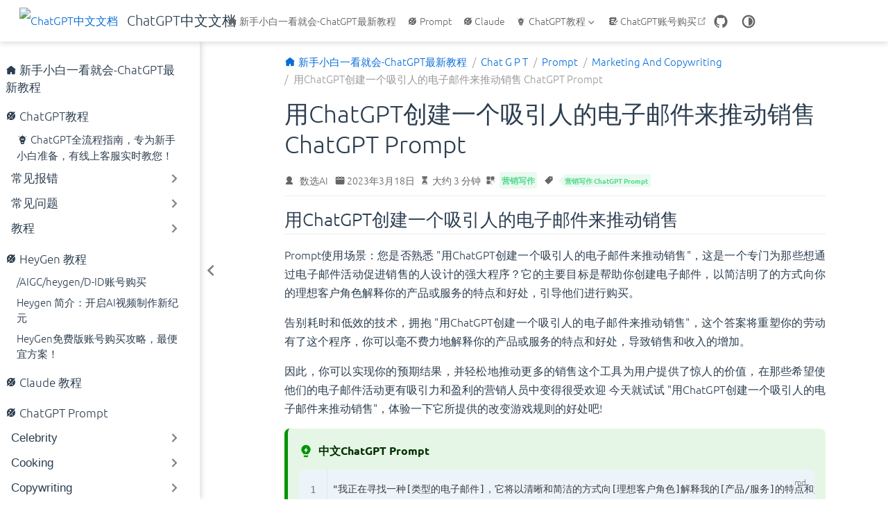

--- FILE ---
content_type: text/html; charset=utf-8
request_url: https://xtxian.com/chatgpt/prompt/marketing_and_copywriting/create_an_engaging_email_to_drive_sales_with_chatgpt
body_size: 18108
content:
<!DOCTYPE html><html lang="zh-CN" data-theme="light"><head>
    <meta charset="utf-8">
    <meta name="viewport" content="width=device-width,initial-scale=1">
    <meta name="generator" content="VuePress 2.0.0-beta.60">
    <meta name="theme" content="VuePress Theme Hope">
    <meta property="og:description" content="用ChatGPT创建一个吸引人的电子邮件来推动销售 Prompt使用场景：您是否熟悉 " 用chatgpt创建一个吸引人的电子邮件来推动销售"，这是一个专门为那些想通过电子邮件活动促进销售的人设计的强大程序？它的主要目标是帮助你创建电子邮件，以简洁明了的方式向你的理想客户角色解释你的产品或服务的特点和好处，引导他们进行购买。="" 告别耗时和低效的技术，拥抱="" ..."=""><meta name="description" content="用ChatGPT创建一个吸引人的电子邮件来推动销售 Prompt使用场景：您是否熟悉 " 用chatgpt创建一个吸引人的电子邮件来推动销售"，这是一个专门为那些想通过电子邮件活动促进销售的人设计的强大程序？它的主要目标是帮助你创建电子邮件，以简洁明了的方式向你的理想客户角色解释你的产品或服务的特点和好处，引导他们进行购买。="" 告别耗时和低效的技术，拥抱="" ..."="">
    <style>
      :root {
        --bg-color: #fff;
      }

      html[data-theme="dark"] {
        --bg-color: #1d1e1f;
      }

      html,
      body {
        background: var(--bg-color);
      }
    </style>
    
    <link rel="preload" href="/assets/style-f989bc4a.css" as="style"><link rel="stylesheet" href="/assets/style-f989bc4a.css">
    <link rel="modulepreload" href="/assets/app-1b713144.js"><link rel="modulepreload" href="/assets/framework-4627cfdb.js"><link rel="modulepreload" href="/assets/Create_an_Engaging_Email_to_Drive_Sales_with_ChatGPT.html-a744b8d2.js"><link rel="modulepreload" href="/assets/Create_an_Engaging_Email_to_Drive_Sales_with_ChatGPT.html-c7395086.js">
  <meta property="og:url" content="https://xtxian.com/ChatGPT/prompt/Marketing_and_Copywriting/Create_an_Engaging_Email_to_Drive_Sales_with_ChatGPT.html"><meta property="og:site_name" content="ChatGPT中文文档"><meta property="og:title" content="用ChatGPT创建一个吸引人的电子邮件来推动销售 ChatGPT Prompt"><meta property="og:description" content="用ChatGPT创建一个吸引人的电子邮件来推动销售 Prompt使用场景：您是否熟悉 &quot;用ChatGPT创建一个吸引人的电子邮件来推动销售&quot;，这是一个专门为那些想通过电子邮件活动促进销售的人设计的强大程序？它的主要目标是帮助你创建电子邮件，以简洁明了的方式向你的理想客户角色解释你的产品或服务的特点和好处，引导他们进行购买。 告别耗时和低效的技术，拥抱 ..."><meta property="og:type" content="article"><meta property="og:locale" content="zh-CN"><meta property="og:updated_time" content="2023-03-18T06:31:30.000Z"><meta property="article:tag" content="营销写作 ChatGPT Prompt"><meta property="article:modified_time" content="2023-03-18T06:31:30.000Z"><script type="application/ld+json">{"@context":"https://schema.org","@type":"Article","headline":"用ChatGPT创建一个吸引人的电子邮件来推动销售 ChatGPT Prompt","image":[""],"dateModified":"2023-03-18T06:31:30.000Z","author":[]}</script><title>用ChatGPT创建一个吸引人的电子邮件来推动销售 ChatGPT Prompt | ChatGPT中文文档</title><meta name="description" content="用ChatGPT创建一个吸引人的电子邮件来推动销售 Prompt使用场景：您是否熟悉 &quot;用ChatGPT创建一个吸引人的电子邮件来推动销售&quot;，这是一个专门为那些想通过电子邮件活动促进销售的人设计的强大程序？它的主要目标是帮助你创建电子邮件，以简洁明了的方式向你的理想客户角色解释你的产品或服务的特点和好处，引导他们进行购买。 告别耗时和低效的技术，拥抱 ..."><style type="text/css" id="vueuse_styletag_1">      @import url("//at.alicdn.com/t/c/font_2410206_5vb9zlyghj.css");
      </style></head>
  <body>
    <div id="app"><!--[--><!--[--><!--[--><span tabindex="-1"></span><a href="#main-content" class="skip-link sr-only">跳至主要內容</a><!--]--><div class="theme-container has-toc"><!--[--><header class="navbar" id="navbar"><div class="navbar-start"><button class="toggle-sidebar-button" title="Toggle Sidebar"><span class="icon"></span></button><!--[--><!----><!--]--><a href="/" class="brand"><img class="logo" src="https://cdn.guestpost.cn/20230528190221.png" alt="ChatGPT中文文档"><!----><span class="site-name hide-in-pad">ChatGPT中文文档</span></a><!--[--><!----><!--]--></div><div class="navbar-center"><!--[--><!----><!--]--><nav class="nav-links"><div class="nav-item hide-in-mobile"><a href="/" class="nav-link" aria-label="新手小白一看就会-ChatGPT最新教程"><span class="font-icon icon iconfont icon-home" style=""></span>新手小白一看就会-ChatGPT最新教程<!----></a></div><div class="nav-item hide-in-mobile"><a href="/chatGPT/prompt/" class="nav-link" aria-label="Prompt"><span class="font-icon icon iconfont icon-discover" style=""></span>Prompt<!----></a></div><div class="nav-item hide-in-mobile"><a href="/Claude/guide/" class="nav-link" aria-label="Claude"><span class="font-icon icon iconfont icon-discover" style=""></span>Claude<!----></a></div><div class="nav-item hide-in-mobile"><div class="dropdown-wrapper"><button class="dropdown-title" type="button" aria-label="ChatGPT教程"><span class="title"><span class="font-icon icon iconfont icon-creative" style=""></span>ChatGPT教程</span><span class="arrow"></span><ul class="nav-dropdown"><li class="dropdown-item"><h4 class="dropdown-subtitle"><a href="/ChatGPT/guide/" class="nav-link" aria-label="ChatGPT全流程指南，专为新手小白准备，有线上客服实时教您！"><span class="font-icon icon iconfont icon-creative" style=""></span>ChatGPT全流程指南，专为新手小白准备，有线上客服实时教您！<!----></a></h4><ul class="dropdown-subitem-wrapper"></ul></li><li class="dropdown-item"><a href="/ChatGPT/guide/%E5%B8%B8%E8%A7%81%E6%8A%A5%E9%94%99/%E5%B8%B8%E8%A7%81%E6%8A%A5%E9%94%99.html" class="nav-link" aria-label="常见报错"><span class="font-icon icon iconfont icon-creative" style=""></span>常见报错<!----></a></li><li class="dropdown-item"><a href="/ChatGPT/guide/%E5%B8%B8%E8%A7%81%E9%97%AE%E9%A2%98/ChatGPTPlus%E7%9A%84%E4%BC%98%E5%8A%BF.html" class="nav-link" aria-label="Plus的优势"><span class="font-icon icon iconfont icon-creative" style=""></span>Plus的优势<!----></a></li></ul></button></div></div><div class="nav-item hide-in-mobile"><a href="https://fakeai.vip?from=2664" rel="noopener noreferrer" target="_blank" aria-label="ChatGPT账号购买" class="nav-link"><span class="font-icon icon iconfont icon-note" style=""></span>ChatGPT账号购买<span><svg class="external-link-icon" xmlns="http://www.w3.org/2000/svg" aria-hidden="true" focusable="false" x="0px" y="0px" viewBox="0 0 100 100" width="15" height="15"><path fill="currentColor" d="M18.8,85.1h56l0,0c2.2,0,4-1.8,4-4v-32h-8v28h-48v-48h28v-8h-32l0,0c-2.2,0-4,1.8-4,4v56C14.8,83.3,16.6,85.1,18.8,85.1z"></path><polygon fill="currentColor" points="45.7,48.7 51.3,54.3 77.2,28.5 77.2,37.2 85.2,37.2 85.2,14.9 62.8,14.9 62.8,22.9 71.5,22.9"></polygon></svg><span class="external-link-icon-sr-only">open in new window</span></span><!----></a></div></nav><!--[--><!----><!--]--></div><div class="navbar-end"><!--[--><!----><!--]--><!----><div class="nav-item"><a class="repo-link" href="https://github.com/vuepress-theme-hope/vuepress-theme-hope" target="_blank" rel="noopener noreferrer" aria-label="GitHub"><svg xmlns="http://www.w3.org/2000/svg" class="icon github-icon" viewBox="0 0 1024 1024" fill="currentColor" aria-label="github icon" style="width:1.25rem;height:1.25rem;vertical-align:middle;"><path d="M511.957 21.333C241.024 21.333 21.333 240.981 21.333 512c0 216.832 140.544 400.725 335.574 465.664 24.49 4.395 32.256-10.07 32.256-23.083 0-11.69.256-44.245 0-85.205-136.448 29.61-164.736-64.64-164.736-64.64-22.315-56.704-54.4-71.765-54.4-71.765-44.587-30.464 3.285-29.824 3.285-29.824 49.195 3.413 75.179 50.517 75.179 50.517 43.776 75.008 114.816 53.333 142.762 40.79 4.523-31.66 17.152-53.377 31.19-65.537-108.971-12.458-223.488-54.485-223.488-242.602 0-53.547 19.114-97.323 50.517-131.67-5.035-12.33-21.93-62.293 4.779-129.834 0 0 41.258-13.184 134.912 50.346a469.803 469.803 0 0 1 122.88-16.554c41.642.213 83.626 5.632 122.88 16.554 93.653-63.488 134.784-50.346 134.784-50.346 26.752 67.541 9.898 117.504 4.864 129.834 31.402 34.347 50.474 78.123 50.474 131.67 0 188.586-114.73 230.016-224.042 242.09 17.578 15.232 33.578 44.672 33.578 90.454v135.85c0 13.142 7.936 27.606 32.854 22.87C862.25 912.597 1002.667 728.747 1002.667 512c0-271.019-219.648-490.667-490.71-490.667z"></path></svg></a></div><div class="nav-item hide-in-mobile"><button id="appearance-switch"><svg xmlns="http://www.w3.org/2000/svg" class="icon auto-icon" viewBox="0 0 1024 1024" fill="currentColor" aria-label="auto icon" style="display:block;"><path d="M512 992C246.92 992 32 777.08 32 512S246.92 32 512 32s480 214.92 480 480-214.92 480-480 480zm0-840c-198.78 0-360 161.22-360 360 0 198.84 161.22 360 360 360s360-161.16 360-360c0-198.78-161.22-360-360-360zm0 660V212c165.72 0 300 134.34 300 300 0 165.72-134.28 300-300 300z"></path></svg><svg xmlns="http://www.w3.org/2000/svg" class="icon dark-icon" viewBox="0 0 1024 1024" fill="currentColor" aria-label="dark icon" style="display:none;"><path d="M524.8 938.667h-4.267a439.893 439.893 0 0 1-313.173-134.4 446.293 446.293 0 0 1-11.093-597.334A432.213 432.213 0 0 1 366.933 90.027a42.667 42.667 0 0 1 45.227 9.386 42.667 42.667 0 0 1 10.24 42.667 358.4 358.4 0 0 0 82.773 375.893 361.387 361.387 0 0 0 376.747 82.774 42.667 42.667 0 0 1 54.187 55.04 433.493 433.493 0 0 1-99.84 154.88 438.613 438.613 0 0 1-311.467 128z"></path></svg><svg xmlns="http://www.w3.org/2000/svg" class="icon light-icon" viewBox="0 0 1024 1024" fill="currentColor" aria-label="light icon" style="display:none;"><path d="M952 552h-80a40 40 0 0 1 0-80h80a40 40 0 0 1 0 80zM801.88 280.08a41 41 0 0 1-57.96-57.96l57.96-58a41.04 41.04 0 0 1 58 58l-58 57.96zM512 752a240 240 0 1 1 0-480 240 240 0 0 1 0 480zm0-560a40 40 0 0 1-40-40V72a40 40 0 0 1 80 0v80a40 40 0 0 1-40 40zm-289.88 88.08-58-57.96a41.04 41.04 0 0 1 58-58l57.96 58a41 41 0 0 1-57.96 57.96zM192 512a40 40 0 0 1-40 40H72a40 40 0 0 1 0-80h80a40 40 0 0 1 40 40zm30.12 231.92a41 41 0 0 1 57.96 57.96l-57.96 58a41.04 41.04 0 0 1-58-58l58-57.96zM512 832a40 40 0 0 1 40 40v80a40 40 0 0 1-80 0v-80a40 40 0 0 1 40-40zm289.88-88.08 58 57.96a41.04 41.04 0 0 1-58 58l-57.96-58a41 41 0 0 1 57.96-57.96z"></path></svg></button></div><!----><!--[--><!----><!--]--><button class="toggle-navbar-button" aria-label="Toggle Navbar" aria-expanded="false" aria-controls="nav-screen"><span class="button-container"><span class="button-top"></span><span class="button-middle"></span><span class="button-bottom"></span></span></button></div></header><!----><!--]--><!----><div class="toggle-sidebar-wrapper"><span class="arrow start"></span></div><aside class="sidebar" id="sidebar"><!--[--><!----><!--]--><ul class="sidebar-links"><li><!--[--><a href="/" class="nav-link sidebar-link sidebar-page" aria-label="新手小白一看就会-ChatGPT最新教程"><span class="font-icon icon iconfont icon-home" style=""></span>新手小白一看就会-ChatGPT最新教程<!----></a><ul class="sidebar-sub-headers"></ul><!--]--></li><li><section class="sidebar-group"><p class="sidebar-heading clickable"><span class="font-icon icon iconfont icon-discover" style=""></span><a href="/" class="title">ChatGPT教程</a><!----></p><ul class="sidebar-links"><li><!--[--><a href="/ChatGPT/guide/" class="nav-link sidebar-link sidebar-page" aria-label="ChatGPT全流程指南，专为新手小白准备，有线上客服实时教您！"><span class="font-icon icon iconfont icon-creative" style=""></span>ChatGPT全流程指南，专为新手小白准备，有线上客服实时教您！<!----></a><ul class="sidebar-sub-headers"></ul><!--]--></li><li><section class="sidebar-group"><button class="sidebar-heading clickable"><!----><span class="title">常见报错</span><span class="arrow end"></span></button><!----></section></li><li><section class="sidebar-group"><button class="sidebar-heading clickable"><!----><span class="title">常见问题</span><span class="arrow end"></span></button><!----></section></li><li><section class="sidebar-group"><button class="sidebar-heading clickable"><!----><span class="title">教程</span><span class="arrow end"></span></button><!----></section></li></ul></section></li><li><section class="sidebar-group"><p class="sidebar-heading clickable"><span class="font-icon icon iconfont icon-discover" style=""></span><a href="/" class="title">HeyGen 教程</a><!----></p><ul class="sidebar-links"><li><!--[--><a href="/AIGC/heygen/D-ID%E8%B4%A6%E5%8F%B7%E8%B4%AD%E4%B9%B0.html" class="nav-link sidebar-link sidebar-page" aria-label="/AIGC/heygen/D-ID账号购买"><!---->/AIGC/heygen/D-ID账号购买<!----></a><ul class="sidebar-sub-headers"></ul><!--]--></li><li><!--[--><a href="/AIGC/heygen/HeyGen%E4%BB%8B%E7%BB%8D.html" class="nav-link sidebar-link sidebar-page" aria-label="Heygen 简介：开启AI视频制作新纪元"><!---->Heygen 简介：开启AI视频制作新纪元<!----></a><ul class="sidebar-sub-headers"></ul><!--]--></li><li><!--[--><a href="/AIGC/heygen/heygen%E8%B4%A6%E5%8F%B7%E8%B4%AD%E4%B9%B0.html" class="nav-link sidebar-link sidebar-page" aria-label="HeyGen免费版账号购买攻略，最便宜方案！"><!---->HeyGen免费版账号购买攻略，最便宜方案！<!----></a><ul class="sidebar-sub-headers"></ul><!--]--></li></ul></section></li><li><section class="sidebar-group"><p class="sidebar-heading clickable"><span class="font-icon icon iconfont icon-discover" style=""></span><a href="/" class="title">Claude 教程</a><!----></p><ul class="sidebar-links"></ul></section></li><li><section class="sidebar-group"><p class="sidebar-heading clickable active"><span class="font-icon icon iconfont icon-discover" style=""></span><a href="/" class="title">ChatGPT Prompt</a><!----></p><ul class="sidebar-links"><li><section class="sidebar-group"><button class="sidebar-heading clickable"><!----><span class="title">Celebrity</span><span class="arrow end"></span></button><!----></section></li><li><section class="sidebar-group"><button class="sidebar-heading clickable"><!----><span class="title">Cooking</span><span class="arrow end"></span></button><!----></section></li><li><section class="sidebar-group"><button class="sidebar-heading clickable"><!----><span class="title">Copywriting</span><span class="arrow end"></span></button><!----></section></li><li><section class="sidebar-group"><button class="sidebar-heading clickable"><!----><span class="title">Education</span><span class="arrow end"></span></button><!----></section></li><li><section class="sidebar-group"><button class="sidebar-heading clickable"><!----><span class="title">Finance</span><span class="arrow end"></span></button><!----></section></li><li><section class="sidebar-group"><button class="sidebar-heading clickable"><!----><span class="title">General</span><span class="arrow end"></span></button><!----></section></li><li><section class="sidebar-group"><button class="sidebar-heading clickable"><!----><span class="title">Health</span><span class="arrow end"></span></button><!----></section></li><li><section class="sidebar-group"><button class="sidebar-heading clickable"><!----><span class="title">Market Research</span><span class="arrow end"></span></button><!----></section></li><li><section class="sidebar-group"><button class="sidebar-heading clickable active"><!----><span class="title">Marketing And Copywriting</span><span class="arrow down"></span></button><ul class="sidebar-links"><li><!--[--><a aria-label="10.史诗般的营销邮件 ChatGPT Prompt" class="nav-link sidebar-link sidebar-page" href="/chatgpt/prompt/marketing_and_copywriting/10__epic_marketing_emails"><!---->10.史诗般的营销邮件 ChatGPT Prompt<!----></a><ul class="sidebar-sub-headers"></ul><!--]--></li><li><!--[--><a href="/ChatGPT/prompt/Marketing_and_Copywriting/ChatGPT__Leverage_the_Growth_Marketing_Framework_to_Create_a_Data_Driven__Iterative_Marketing_Strategy_for_[Product_Service]_Success" class="nav-link sidebar-link sidebar-page" aria-label="/ChatGPT/prompt/Marketing_and_Copywriting/ChatGPT__Leverage_the_Growth_Marketing_Framework_to_Create_a_Data_Driven__Iterative_Marketing_Strategy_for_[Product_Service]_Success"><!---->/ChatGPT/prompt/Marketing_and_Copywriting/ChatGPT__Leverage_the_Growth_Marketing_Framework_to_Create_a_Data_Driven__Iterative_Marketing_Strategy_for_[Product_Service]_Success<!----></a><ul class="sidebar-sub-headers"></ul><!--]--></li><li><!--[--><a aria-label="ChatGPT:创建一个影响者营销活动大纲，用相关内容锁定你的理想客户群 ChatGPT Prompt" class="nav-link sidebar-link sidebar-page" href="/chatgpt/prompt/marketing_and_copywriting/chatgpt__create_an_influencer_marketing_campaign_outline_to_target_your_ideal_customer_persona_with_relevant_content"><!---->ChatGPT:创建一个影响者营销活动大纲，用相关内容锁定你的理想客户群 ChatGPT Prompt<!----></a><ul class="sidebar-sub-headers"></ul><!--]--></li><li><!--[--><a aria-label="ChatGPT:拟定完美的影响者营销活动大纲，以达到你的理想客户角色 ChatGPT Prompt" class="nav-link sidebar-link sidebar-page" href="/chatgpt/prompt/marketing_and_copywriting/chatgpt__crafting_the_perfect_influencer_marketing_campaign_outline_to_reach_your_ideal_customer_persona"><!---->ChatGPT:拟定完美的影响者营销活动大纲，以达到你的理想客户角色 ChatGPT Prompt<!----></a><ul class="sidebar-sub-headers"></ul><!--]--></li><li><!--[--><a aria-label="ChatGPT:用令人信服的标题释放您的品牌增长潜力! ChatGPT Prompt" class="nav-link sidebar-link sidebar-page" href="/chatgpt/prompt/marketing_and_copywriting/chatgpt__unlock_your_brand_s_growth_potential_with_a_compelling_headline%21"><!---->ChatGPT:用令人信服的标题释放您的品牌增长潜力! ChatGPT Prompt<!----></a><ul class="sidebar-sub-headers"></ul><!--]--></li><li><!--[--><a aria-label="ChatGPT如何利用推理阶梯帮助创建一个营销活动 ChatGPT Prompt" class="nav-link sidebar-link sidebar-page" href="/chatgpt/prompt/marketing_and_copywriting/how_chatgpt_can_help_create_a_marketing_campaign_using_the_ladder_of_inference"><!---->ChatGPT如何利用推理阶梯帮助创建一个营销活动 ChatGPT Prompt<!----></a><ul class="sidebar-sub-headers"></ul><!--]--></li><li><!--[--><a aria-label="ChatGPT如何帮助创建一个包容性的营销活动大纲 ChatGPT Prompt" class="nav-link sidebar-link sidebar-page" href="/chatgpt/prompt/marketing_and_copywriting/how_chatgpt_can_help_create_an_inclusive_marketing_campaign_outline"><!---->ChatGPT如何帮助创建一个包容性的营销活动大纲 ChatGPT Prompt<!----></a><ul class="sidebar-sub-headers"></ul><!--]--></li><li><!--[--><a aria-label="ChatGPT帮你写一封吸引人的销售电话跟进邮件 ChatGPT Prompt" class="nav-link sidebar-link sidebar-page" href="/chatgpt/prompt/marketing_and_copywriting/chatgpt_helps_you_write_an_engaging_sales_call_follow_up_email"><!---->ChatGPT帮你写一封吸引人的销售电话跟进邮件 ChatGPT Prompt<!----></a><ul class="sidebar-sub-headers"></ul><!--]--></li><li><!--[--><a aria-label="ChatGPT帮助您为您的产品或服务创建快速、简洁的广告文本 ChatGPT Prompt" class="nav-link sidebar-link sidebar-page" href="/chatgpt/prompt/marketing_and_copywriting/chatgpt_helps_you_create_quick__concise_ad_copy_for_your_product_or_service"><!---->ChatGPT帮助您为您的产品或服务创建快速、简洁的广告文本 ChatGPT Prompt<!----></a><ul class="sidebar-sub-headers"></ul><!--]--></li><li><!--[--><a aria-label="ChatGPT帮助您以正确的语气、风格、主题和方向为您的受众创建内容 ChatGPT Prompt" class="nav-link sidebar-link sidebar-page" href="/chatgpt/prompt/marketing_and_copywriting/chatgpt_helps_you_create_content_for_your_audience_with_the_right_tone__style__theme__and_direction"><!---->ChatGPT帮助您以正确的语气、风格、主题和方向为您的受众创建内容 ChatGPT Prompt<!----></a><ul class="sidebar-sub-headers"></ul><!--]--></li><li><!--[--><a aria-label="ChatGPT帮助您写出有说服力的产品描述以发展您的业务 ChatGPT Prompt" class="nav-link sidebar-link sidebar-page" href="/chatgpt/prompt/marketing_and_copywriting/chatgpt_helps_you_write_compelling_product_descriptions_to_grow_your_business"><!---->ChatGPT帮助您写出有说服力的产品描述以发展您的业务 ChatGPT Prompt<!----></a><ul class="sidebar-sub-headers"></ul><!--]--></li><li><!--[--><a aria-label="与ChatGPT一起创建一个有吸引力的影响者营销活动：如何用创意内容接触你的理想客户群 ChatGPT Prompt" class="nav-link sidebar-link sidebar-page" href="/chatgpt/prompt/marketing_and_copywriting/creating_an_engaging_influencer_marketing_campaign_with_chatgpt__how_to_reach_your_ideal_customer_persona_with_creative_content"><!---->与ChatGPT一起创建一个有吸引力的影响者营销活动：如何用创意内容接触你的理想客户群 ChatGPT Prompt<!----></a><ul class="sidebar-sub-headers"></ul><!--]--></li><li><!--[--><a href="/ChatGPT/prompt/Marketing_and_Copywriting/Creating_a_SEO_Friendly_Header_for_[TOPIC]_Content" class="nav-link sidebar-link sidebar-page" aria-label="/ChatGPT/prompt/Marketing_and_Copywriting/Creating_a_SEO_Friendly_Header_for_[TOPIC]_Content"><!---->/ChatGPT/prompt/Marketing_and_Copywriting/Creating_a_SEO_Friendly_Header_for_[TOPIC]_Content<!----></a><ul class="sidebar-sub-headers"></ul><!--]--></li><li><!--[--><a href="/ChatGPT/prompt/Marketing_and_Copywriting/Generating_an_Opinion_for_[Product_Service]_Promotion_to_[Specific_Audience]" class="nav-link sidebar-link sidebar-page" aria-label="/ChatGPT/prompt/Marketing_and_Copywriting/Generating_an_Opinion_for_[Product_Service]_Promotion_to_[Specific_Audience]"><!---->/ChatGPT/prompt/Marketing_and_Copywriting/Generating_an_Opinion_for_[Product_Service]_Promotion_to_[Specific_Audience]<!----></a><ul class="sidebar-sub-headers"></ul><!--]--></li><li><!--[--><a href="/ChatGPT/prompt/Marketing_and_Copywriting/Write_a_Press_Release_for_[Company_Name]_Partnering_with_[Partner_Company_Name]" class="nav-link sidebar-link sidebar-page" aria-label="/ChatGPT/prompt/Marketing_and_Copywriting/Write_a_Press_Release_for_[Company_Name]_Partnering_with_[Partner_Company_Name]"><!---->/ChatGPT/prompt/Marketing_and_Copywriting/Write_a_Press_Release_for_[Company_Name]_Partnering_with_[Partner_Company_Name]<!----></a><ul class="sidebar-sub-headers"></ul><!--]--></li><li><!--[--><a aria-label="为主题的SEO内容战略计划生成一个Markdown表（热门） ChatGPT Prompt" class="nav-link sidebar-link sidebar-page" href="/chatgpt/prompt/marketing_and_copywriting/generate_a_markdown_table_for_an_seo_content_strategy_plan_on_the_topic_%28hot%29"><!---->为主题的SEO内容战略计划生成一个Markdown表（热门） ChatGPT Prompt<!----></a><ul class="sidebar-sub-headers"></ul><!--]--></li><li><!--[--><a aria-label="为产品或服务撰写具有独特销售主张的登陆页副本 ChatGPT Prompt" class="nav-link sidebar-link sidebar-page" href="/chatgpt/prompt/marketing_and_copywriting/write_a_landing_page_copy_for_a_product_or_service_with_unique_selling_proposition"><!---->为产品或服务撰写具有独特销售主张的登陆页副本 ChatGPT Prompt<!----></a><ul class="sidebar-sub-headers"></ul><!--]--></li><li><!--[--><a aria-label="为产品或服务的销售或促销创建10个吸引人的电子邮件主题词 ChatGPT Prompt" class="nav-link sidebar-link sidebar-page" href="/chatgpt/prompt/marketing_and_copywriting/create_10_eye_catching_email_subject_lines_for_a_sale_or_promotion_on_a_product_or_service"><!---->为产品或服务的销售或促销创建10个吸引人的电子邮件主题词 ChatGPT Prompt<!----></a><ul class="sidebar-sub-headers"></ul><!--]--></li><li><!--[--><a href="/ChatGPT/prompt/Marketing_and_Copywriting/Create_a_Comprehensive_Outline_for_Your_[Title_of_Work]" class="nav-link sidebar-link sidebar-page" aria-label="/ChatGPT/prompt/Marketing_and_Copywriting/Create_a_Comprehensive_Outline_for_Your_[Title_of_Work]"><!---->/ChatGPT/prompt/Marketing_and_Copywriting/Create_a_Comprehensive_Outline_for_Your_[Title_of_Work]<!----></a><ul class="sidebar-sub-headers"></ul><!--]--></li><li><!--[--><a aria-label="为你的产品或服务创建一个影响者营销活动大纲 ChatGPT Prompt" class="nav-link sidebar-link sidebar-page" href="/chatgpt/prompt/marketing_and_copywriting/creating_an_influencer_marketing_campaign_outline_for_your_product_or_service"><!---->为你的产品或服务创建一个影响者营销活动大纲 ChatGPT Prompt<!----></a><ul class="sidebar-sub-headers"></ul><!--]--></li><li><!--[--><a aria-label="为你的理想客户角色创建一个影响者营销活动大纲 ChatGPT Prompt" class="nav-link sidebar-link sidebar-page" href="/chatgpt/prompt/marketing_and_copywriting/creating_an_influencer_marketing_campaign_outline_for_your_ideal_customer_persona"><!---->为你的理想客户角色创建一个影响者营销活动大纲 ChatGPT Prompt<!----></a><ul class="sidebar-sub-headers"></ul><!--]--></li><li><!--[--><a aria-label="为你的理想客户角色创建一个自主和自由为重点的营销活动 ChatGPT Prompt" class="nav-link sidebar-link sidebar-page" href="/chatgpt/prompt/marketing_and_copywriting/creating_an_autonomous_and_freedom_focused_marketing_campaign_for_your_ideal_customer_persona"><!---->为你的理想客户角色创建一个自主和自由为重点的营销活动 ChatGPT Prompt<!----></a><ul class="sidebar-sub-headers"></ul><!--]--></li><li><!--[--><a aria-label="为你的理想客户角色创建一个量身定做的客户旅程 ChatGPT Prompt" class="nav-link sidebar-link sidebar-page" href="/chatgpt/prompt/marketing_and_copywriting/creating_a_tailored_customer_journey_for_your_ideal_customer_persona"><!---->为你的理想客户角色创建一个量身定做的客户旅程 ChatGPT Prompt<!----></a><ul class="sidebar-sub-headers"></ul><!--]--></li><li><!--[--><a aria-label="为品牌的使命创造一个有吸引力的标语 ChatGPT Prompt" class="nav-link sidebar-link sidebar-page" href="/chatgpt/prompt/marketing_and_copywriting/create_an_engaging_tagline_for_a_brand_s_mission"><!---->为品牌的使命创造一个有吸引力的标语 ChatGPT Prompt<!----></a><ul class="sidebar-sub-headers"></ul><!--]--></li><li><!--[--><a aria-label="为您的产品/服务打造一个吸引人的故事，帮助您的理想客户实现他们的目标，请使用ChatGPT ChatGPT Prompt" class="nav-link sidebar-link sidebar-page" href="/chatgpt/prompt/marketing_and_copywriting/crafting_an_engaging_story_for_your_product_service_to_help_your_ideal_customer_reach_their_goals_with_chatgpt"><!---->为您的产品/服务打造一个吸引人的故事，帮助您的理想客户实现他们的目标，请使用ChatGPT ChatGPT Prompt<!----></a><ul class="sidebar-sub-headers"></ul><!--]--></li><li><!--[--><a aria-label="为我的关键词制定一个SEO内容计划 ChatGPT Prompt" class="nav-link sidebar-link sidebar-page" href="/chatgpt/prompt/marketing_and_copywriting/develop_an_seo_content_plan_for_the_my_keyword"><!---->为我的关键词制定一个SEO内容计划 ChatGPT Prompt<!----></a><ul class="sidebar-sub-headers"></ul><!--]--></li><li><!--[--><a aria-label="为特定受众撰写内容 促进特定地点的新发展 ChatGPT Prompt" class="nav-link sidebar-link sidebar-page" href="/chatgpt/prompt/marketing_and_copywriting/write_content_for_a_specific_audience_promoting_a_new_development_in_a_specific_location"><!---->为特定受众撰写内容 促进特定地点的新发展 ChatGPT Prompt<!----></a><ul class="sidebar-sub-headers"></ul><!--]--></li><li><!--[--><a aria-label="为特定的受众创造一个吸引人的内容，以特定的语气和风格讨论一个特定的主题 ChatGPT Prompt" class="nav-link sidebar-link sidebar-page" href="/chatgpt/prompt/marketing_and_copywriting/create_an_engaging_content_piece_for_a_specific_audience_discussing_a_specific_topic_in_a_specific_tone_and_style"><!---->为特定的受众创造一个吸引人的内容，以特定的语气和风格讨论一个特定的主题 ChatGPT Prompt<!----></a><ul class="sidebar-sub-headers"></ul><!--]--></li><li><!--[--><a aria-label="为语音搜索优化创建SEO标准 ChatGPT Prompt" class="nav-link sidebar-link sidebar-page" href="/chatgpt/prompt/marketing_and_copywriting/create_seo_standards_for_voice_search_optimization"><!---->为语音搜索优化创建SEO标准 ChatGPT Prompt<!----></a><ul class="sidebar-sub-headers"></ul><!--]--></li><li><!--[--><a aria-label="为课程或项目创建令人难忘和简洁的标题 ChatGPT Prompt" class="nav-link sidebar-link sidebar-page" href="/chatgpt/prompt/marketing_and_copywriting/creating_memorable_and_concise_headlines_for_a_course_or_program"><!---->为课程或项目创建令人难忘和简洁的标题 ChatGPT Prompt<!----></a><ul class="sidebar-sub-headers"></ul><!--]--></li><li><!--[--><a aria-label="为输入的种子关键词生成X个关键词 ChatGPT Prompt" class="nav-link sidebar-link sidebar-page" href="/chatgpt/prompt/marketing_and_copywriting/generate_x_keywords_for_input_seed_keyword"><!---->为输入的种子关键词生成X个关键词 ChatGPT Prompt<!----></a><ul class="sidebar-sub-headers"></ul><!--]--></li><li><!--[--><a aria-label="了解ChatGPT如何帮助您制作完美的电子邮件来接触您的理想客户 ChatGPT Prompt" class="nav-link sidebar-link sidebar-page" href="/chatgpt/prompt/marketing_and_copywriting/discover_how_chatgpt_can_help_you_craft_the_perfect_email_to_reach_your_ideal_customers"><!---->了解ChatGPT如何帮助您制作完美的电子邮件来接触您的理想客户 ChatGPT Prompt<!----></a><ul class="sidebar-sub-headers"></ul><!--]--></li><li><!--[--><a aria-label="产生关于理想客户角色的冷门邮件创意的意见 ChatGPT Prompt" class="nav-link sidebar-link sidebar-page" href="/chatgpt/prompt/marketing_and_copywriting/generate_an_opinion_about_cold_email_ideas_for_ideal_customer_personas"><!---->产生关于理想客户角色的冷门邮件创意的意见 ChatGPT Prompt<!----></a><ul class="sidebar-sub-headers"></ul><!--]--></li><li><!--[--><a aria-label="产生关于理想客户角色的冷门邮件创意的意见 ChatGPT Prompt" class="nav-link sidebar-link sidebar-page" href="/chatgpt/prompt/marketing_and_copywriting/generating_an_opinion_about_cold_email_ideas_for_an_ideal_customer_persona"><!---->产生关于理想客户角色的冷门邮件创意的意见 ChatGPT Prompt<!----></a><ul class="sidebar-sub-headers"></ul><!--]--></li><li><!--[--><a aria-label="产生对冷漠的电子邮件想法的意见 ChatGPT Prompt" class="nav-link sidebar-link sidebar-page" href="/chatgpt/prompt/marketing_and_copywriting/generate_an_opinion_about_a_cold_email_idea"><!---->产生对冷漠的电子邮件想法的意见 ChatGPT Prompt<!----></a><ul class="sidebar-sub-headers"></ul><!--]--></li><li><!--[--><a aria-label="产生对冷漠的电子邮件想法的意见 ChatGPT Prompt" class="nav-link sidebar-link sidebar-page" href="/chatgpt/prompt/marketing_and_copywriting/generating_an_opinion_about_a_cold_email_idea"><!---->产生对冷漠的电子邮件想法的意见 ChatGPT Prompt<!----></a><ul class="sidebar-sub-headers"></ul><!--]--></li><li><!--[--><a aria-label="产生对冷漠的电子邮件想法的意见，以建立与理想客户角色的可信度和权威性 ChatGPT Prompt" class="nav-link sidebar-link sidebar-page" href="/chatgpt/prompt/marketing_and_copywriting/generating_an_opinion_about_a_cold_email_idea_to_establish_credibility_and_authority_with_an_ideal_customer_persona"><!---->产生对冷漠的电子邮件想法的意见，以建立与理想客户角色的可信度和权威性 ChatGPT Prompt<!----></a><ul class="sidebar-sub-headers"></ul><!--]--></li><li><!--[--><a aria-label="产生对冷门DM想法的意见 ChatGPT Prompt" class="nav-link sidebar-link sidebar-page" href="/chatgpt/prompt/marketing_and_copywriting/generate_an_opinion_about_a_cold_dm_idea"><!---->产生对冷门DM想法的意见 ChatGPT Prompt<!----></a><ul class="sidebar-sub-headers"></ul><!--]--></li><li><!--[--><a aria-label="产生对冷门邮件内容的意见的想法 ChatGPT Prompt" class="nav-link sidebar-link sidebar-page" href="/chatgpt/prompt/marketing_and_copywriting/generating_an_opinion_about_the_content_of_a_cold_email_idea"><!---->产生对冷门邮件内容的意见的想法 ChatGPT Prompt<!----></a><ul class="sidebar-sub-headers"></ul><!--]--></li><li><!--[--><a aria-label="产生对电子邮件内容的意见 ChatGPT Prompt" class="nav-link sidebar-link sidebar-page" href="/chatgpt/prompt/marketing_and_copywriting/generating_an_opinion_about_the_content_of_an_email"><!---->产生对电子邮件内容的意见 ChatGPT Prompt<!----></a><ul class="sidebar-sub-headers"></ul><!--]--></li><li><!--[--><a aria-label="产生对输入内容的意见 ChatGPT Prompt" class="nav-link sidebar-link sidebar-page" href="/chatgpt/prompt/marketing_and_copywriting/generating_an_opinion_about_the_content_of_the_input"><!---->产生对输入内容的意见 ChatGPT Prompt<!----></a><ul class="sidebar-sub-headers"></ul><!--]--></li><li><!--[--><a href="/ChatGPT/prompt/Marketing_and_Copywriting/What_is_the_AIDA_Model_and_How_Can_It_Be_Used_in_Copywriting" class="nav-link sidebar-link sidebar-page" aria-label="/ChatGPT/prompt/Marketing_and_Copywriting/What_is_the_AIDA_Model_and_How_Can_It_Be_Used_in_Copywriting?"><!---->/ChatGPT/prompt/Marketing_and_Copywriting/What_is_the_AIDA_Model_and_How_Can_It_Be_Used_in_Copywriting?<!----></a><ul class="sidebar-sub-headers"></ul><!--]--></li><li><!--[--><a href="/ChatGPT/prompt/Marketing_and_Copywriting/Writing_a_Product_Review_for_a_[Product_Type]_from_the_Perspective_of_a_[Target_Audience]" class="nav-link sidebar-link sidebar-page" aria-label="/ChatGPT/prompt/Marketing_and_Copywriting/Writing_a_Product_Review_for_a_[Product_Type]_from_the_Perspective_of_a_[Target_Audience]"><!---->/ChatGPT/prompt/Marketing_and_Copywriting/Writing_a_Product_Review_for_a_[Product_Type]_from_the_Perspective_of_a_[Target_Audience]<!----></a><ul class="sidebar-sub-headers"></ul><!--]--></li><li><!--[--><a aria-label="从内容中提取关键词 ChatGPT Prompt" class="nav-link sidebar-link sidebar-page" href="/chatgpt/prompt/marketing_and_copywriting/extract_keywords_from_content"><!---->从内容中提取关键词 ChatGPT Prompt<!----></a><ul class="sidebar-sub-headers"></ul><!--]--></li><li><!--[--><a aria-label="使用 &quot;CAB &quot;公式创建关于营销活动大纲的意见 ChatGPT Prompt" class="nav-link sidebar-link sidebar-page" href="/chatgpt/prompt/marketing_and_copywriting/create_an_opinion_about_a_marketing_campaign_outline_using_the__cab__formula"><!---->使用 "CAB "公式创建关于营销活动大纲的意见 ChatGPT Prompt<!----></a><ul class="sidebar-sub-headers"></ul><!--]--></li><li><!--[--><a aria-label="使用 &quot;PAS &quot;公式对营销活动大纲提出意见 ChatGPT Prompt" class="nav-link sidebar-link sidebar-page" href="/chatgpt/prompt/marketing_and_copywriting/creating_an_opinion_on_a_marketing_campaign_outline_using_the__pas__formula"><!---->使用 "PAS "公式对营销活动大纲提出意见 ChatGPT Prompt<!----></a><ul class="sidebar-sub-headers"></ul><!--]--></li><li><!--[--><a aria-label="使用 &quot;代表启发式 &quot;来创建一个营销活动，以吸引你的理想客户角色 ChatGPT Prompt" class="nav-link sidebar-link sidebar-page" href="/chatgpt/prompt/marketing_and_copywriting/using_the_representative_heuristic_to_create_a_marketing_campaign_to_appeal_to_your_ideal_customer_persona"><!---->使用 "代表启发式 "来创建一个营销活动，以吸引你的理想客户角色 ChatGPT Prompt<!----></a><ul class="sidebar-sub-headers"></ul><!--]--></li><li><!--[--><a aria-label="使用 &quot;图片-承诺-证明-推动 &quot;框架创建一个营销活动大纲 ChatGPT Prompt" class="nav-link sidebar-link sidebar-page" href="/chatgpt/prompt/marketing_and_copywriting/creating_a_marketing_campaign_outline_using_the__picture_promise_prove_push__framework"><!---->使用 "图片-承诺-证明-推动 "框架创建一个营销活动大纲 ChatGPT Prompt<!----></a><ul class="sidebar-sub-headers"></ul><!--]--></li><li><!--[--><a aria-label="使用 &quot;增长黑客游戏手册 &quot;框架产生对输入内容的意见 ChatGPT Prompt" class="nav-link sidebar-link sidebar-page" href="/chatgpt/prompt/marketing_and_copywriting/generate_an_opinion_about_the_content_of_the_input_using_the__growth_hacking_playbook__framework"><!---->使用 "增长黑客游戏手册 "框架产生对输入内容的意见 ChatGPT Prompt<!----></a><ul class="sidebar-sub-headers"></ul><!--]--></li><li><!--[--><a aria-label="使用 &quot;好处-特点-证明 &quot;框架创建营销活动大纲 ChatGPT Prompt" class="nav-link sidebar-link sidebar-page" href="/chatgpt/prompt/marketing_and_copywriting/creating_a_marketing_campaign_outline_using_the__benefits_features_proof__framework"><!---->使用 "好处-特点-证明 "框架创建营销活动大纲 ChatGPT Prompt<!----></a><ul class="sidebar-sub-headers"></ul><!--]--></li><li><!--[--><a aria-label="使用 &quot;客户发展过程 &quot;框架产生对输入内容的意见 ChatGPT Prompt" class="nav-link sidebar-link sidebar-page" href="/chatgpt/prompt/marketing_and_copywriting/generate_an_opinion_about_the_content_of_the_input_using_the__customer_development_process__framework"><!---->使用 "客户发展过程 "框架产生对输入内容的意见 ChatGPT Prompt<!----></a><ul class="sidebar-sub-headers"></ul><!--]--></li><li><!--[--><a aria-label="使用 &quot;情感诉求 &quot;框架创建一个观点 ChatGPT Prompt" class="nav-link sidebar-link sidebar-page" href="/chatgpt/prompt/marketing_and_copywriting/creating_an_opinion_using_the__emotional_appeal__framework"><!---->使用 "情感诉求 "框架创建一个观点 ChatGPT Prompt<!----></a><ul class="sidebar-sub-headers"></ul><!--]--></li><li><!--[--><a aria-label="使用 &quot;明星-故事-解决方案 &quot;框架创建关于营销活动大纲的意见 ChatGPT Prompt" class="nav-link sidebar-link sidebar-page" href="/chatgpt/prompt/marketing_and_copywriting/create_an_opinion_about_a_marketing_campaign_outline_using_the__star_story_solution__framework"><!---->使用 "明星-故事-解决方案 "框架创建关于营销活动大纲的意见 ChatGPT Prompt<!----></a><ul class="sidebar-sub-headers"></ul><!--]--></li><li><!--[--><a aria-label="使用 &quot;有待完成的工作 &quot;框架生成对输入内容的意见 ChatGPT Prompt" class="nav-link sidebar-link sidebar-page" href="/chatgpt/prompt/marketing_and_copywriting/generate_an_opinion_about_the_content_of_the_input_using_the__job_to_be_done__framework"><!---->使用 "有待完成的工作 "框架生成对输入内容的意见 ChatGPT Prompt<!----></a><ul class="sidebar-sub-headers"></ul><!--]--></li><li><!--[--><a aria-label="使用 &quot;标题 &quot;框架生成对输入内容的意见 ChatGPT Prompt" class="nav-link sidebar-link sidebar-page" href="/chatgpt/prompt/marketing_and_copywriting/generate_an_opinion_about_the_content_of_the_input_using_the__headline__framework"><!---->使用 "标题 "框架生成对输入内容的意见 ChatGPT Prompt<!----></a><ul class="sidebar-sub-headers"></ul><!--]--></li><li><!--[--><a aria-label="使用 &quot;桥前-桥后 &quot;框架产生对内容的意见 ChatGPT Prompt" class="nav-link sidebar-link sidebar-page" href="/chatgpt/prompt/marketing_and_copywriting/generate_an_opinion_about_the_content_using_the__before_after_bridge__framework"><!---->使用 "桥前-桥后 "框架产生对内容的意见 ChatGPT Prompt<!----></a><ul class="sidebar-sub-headers"></ul><!--]--></li><li><!--[--><a aria-label="使用 &quot;注意-兴趣-欲望-行动 &quot;框架创建对营销活动大纲的意见 ChatGPT Prompt" class="nav-link sidebar-link sidebar-page" href="/chatgpt/prompt/marketing_and_copywriting/creating_an_opinion_about_a_marketing_campaign_outline_using_the_attention_interest_desire_action_framework"><!---->使用 "注意-兴趣-欲望-行动 "框架创建对营销活动大纲的意见 ChatGPT Prompt<!----></a><ul class="sidebar-sub-headers"></ul><!--]--></li><li><!--[--><a aria-label="使用 &quot;特点-优点-好处 &quot;框架创建一个营销活动大纲 ChatGPT Prompt" class="nav-link sidebar-link sidebar-page" href="/chatgpt/prompt/marketing_and_copywriting/create_a_marketing_campaign_outline_using_the_features_advantages_benefits_framework"><!---->使用 "特点-优点-好处 "框架创建一个营销活动大纲 ChatGPT Prompt<!----></a><ul class="sidebar-sub-headers"></ul><!--]--></li><li><!--[--><a aria-label="使用 &quot;社会证明 &quot;框架产生对营销活动大纲的意见 ChatGPT Prompt" class="nav-link sidebar-link sidebar-page" href="/chatgpt/prompt/marketing_and_copywriting/generate_an_opinion_about_a_marketing_campaign_outline_using_the__social_proof__framework"><!---->使用 "社会证明 "框架产生对营销活动大纲的意见 ChatGPT Prompt<!----></a><ul class="sidebar-sub-headers"></ul><!--]--></li><li><!--[--><a aria-label="使用 &quot;移情 &quot;框架创建对输入内容的意见 ChatGPT Prompt" class="nav-link sidebar-link sidebar-page" href="/chatgpt/prompt/marketing_and_copywriting/creating_an_opinion_about_the_content_of_the_input_using_the__empathy__framework"><!---->使用 "移情 "框架创建对输入内容的意见 ChatGPT Prompt<!----></a><ul class="sidebar-sub-headers"></ul><!--]--></li><li><!--[--><a aria-label="使用 &quot;精益用户体验周期 &quot;框架撰写营销活动大纲 ChatGPT Prompt" class="nav-link sidebar-link sidebar-page" href="/chatgpt/prompt/marketing_and_copywriting/write_a_marketing_campaign_outline_using_the__lean_ux_cycle__framework"><!---->使用 "精益用户体验周期 "框架撰写营销活动大纲 ChatGPT Prompt<!----></a><ul class="sidebar-sub-headers"></ul><!--]--></li><li><!--[--><a aria-label="使用 &quot;营销沙漏 &quot;框架对营销活动大纲产生意见 ChatGPT Prompt" class="nav-link sidebar-link sidebar-page" href="/chatgpt/prompt/marketing_and_copywriting/generate_an_opinion_about_a_marketing_campaign_outline_using_the__marketing_hourglass__framework"><!---->使用 "营销沙漏 "框架对营销活动大纲产生意见 ChatGPT Prompt<!----></a><ul class="sidebar-sub-headers"></ul><!--]--></li><li><!--[--><a aria-label="使用 &quot;认识-理解-定罪-行动 &quot;框架创建一个营销活动大纲 ChatGPT Prompt" class="nav-link sidebar-link sidebar-page" href="/chatgpt/prompt/marketing_and_copywriting/create_a_marketing_campaign_outline_using_the_awareness_comprehension_conviction_action_framework"><!---->使用 "认识-理解-定罪-行动 "框架创建一个营销活动大纲 ChatGPT Prompt<!----></a><ul class="sidebar-sub-headers"></ul><!--]--></li><li><!--[--><a aria-label="使用 &quot;钩子-故事-提议 &quot;框架对营销活动大纲产生意见 ChatGPT Prompt" class="nav-link sidebar-link sidebar-page" href="/chatgpt/prompt/marketing_and_copywriting/generate_an_opinion_about_a_marketing_campaign_outline_using_the__hook_story_offer__framework"><!---->使用 "钩子-故事-提议 "框架对营销活动大纲产生意见 ChatGPT Prompt<!----></a><ul class="sidebar-sub-headers"></ul><!--]--></li><li><!--[--><a aria-label="使用 &quot;问题-消化-解决 &quot;框架创建一个营销活动大纲 ChatGPT Prompt" class="nav-link sidebar-link sidebar-page" href="/chatgpt/prompt/marketing_and_copywriting/creating_a_marketing_campaign_outline_using_the_problem_agitate_solve_framework"><!---->使用 "问题-消化-解决 "框架创建一个营销活动大纲 ChatGPT Prompt<!----></a><ul class="sidebar-sub-headers"></ul><!--]--></li><li><!--[--><a aria-label="使用AIDA公式创建一个营销活动大纲 ChatGPT Prompt" class="nav-link sidebar-link sidebar-page" href="/chatgpt/prompt/marketing_and_copywriting/create_a_marketing_campaign_outline_using_the_aida_formula"><!---->使用AIDA公式创建一个营销活动大纲 ChatGPT Prompt<!----></a><ul class="sidebar-sub-headers"></ul><!--]--></li><li><!--[--><a aria-label="使用ChatGPT，用高质量的反向链接提升你的网站的SEO水平 ChatGPT Prompt" class="nav-link sidebar-link sidebar-page" href="/chatgpt/prompt/marketing_and_copywriting/boost_your_website_s_seo_with_high_quality_backlinks_using_chatgpt"><!---->使用ChatGPT，用高质量的反向链接提升你的网站的SEO水平 ChatGPT Prompt<!----></a><ul class="sidebar-sub-headers"></ul><!--]--></li><li><!--[--><a aria-label="使用ChatGPT为您的理想客户群创建一个文本解决方案 ChatGPT Prompt" class="nav-link sidebar-link sidebar-page" href="/chatgpt/prompt/marketing_and_copywriting/using_chatgpt_to_create_a_text_solution_for_your_ideal_customer_persona"><!---->使用ChatGPT为您的理想客户群创建一个文本解决方案 ChatGPT Prompt<!----></a><ul class="sidebar-sub-headers"></ul><!--]--></li><li><!--[--><a aria-label="使用ChatGPT创建一个吸引人的文本，说服你的理想客户角色采取预期的行动 ChatGPT Prompt" class="nav-link sidebar-link sidebar-page" href="/chatgpt/prompt/marketing_and_copywriting/using_chatgpt_to_create_an_engaging_text_to_convince_your_ideal_customer_persona_to_take_desired_action"><!---->使用ChatGPT创建一个吸引人的文本，说服你的理想客户角色采取预期的行动 ChatGPT Prompt<!----></a><ul class="sidebar-sub-headers"></ul><!--]--></li><li><!--[--><a aria-label="使用ChatGPT创建一个影响者营销活动大纲，以达到你的理想客户角色并推动预期的行动 ChatGPT Prompt" class="nav-link sidebar-link sidebar-page" href="/chatgpt/prompt/marketing_and_copywriting/using_chatgpt_to_create_an_influencer_marketing_campaign_outline_to_reach_your_ideal_customer_persona_and_drive_desired_action"><!---->使用ChatGPT创建一个影响者营销活动大纲，以达到你的理想客户角色并推动预期的行动 ChatGPT Prompt<!----></a><ul class="sidebar-sub-headers"></ul><!--]--></li><li><!--[--><a aria-label="使用ChatGPT创建一个有说服力的文本，以吸引您的理想客户群加入您的计划/订阅! ChatGPT Prompt" class="nav-link sidebar-link sidebar-page" href="/chatgpt/prompt/marketing_and_copywriting/use_chatgpt_to_create_a_convincing_text_to_attract_your_ideal_customer_persona_to_your_program_subscription%21"><!---->使用ChatGPT创建一个有说服力的文本，以吸引您的理想客户群加入您的计划/订阅! ChatGPT Prompt<!----></a><ul class="sidebar-sub-headers"></ul><!--]--></li><li><!--[--><a aria-label="使用ChatGPT创建一个有说服力的文本以帮助提高销售额 ChatGPT Prompt" class="nav-link sidebar-link sidebar-page" href="/chatgpt/prompt/marketing_and_copywriting/using_chatgpt_to_create_a_persuasive_text_to_help_increase_sales"><!---->使用ChatGPT创建一个有说服力的文本以帮助提高销售额 ChatGPT Prompt<!----></a><ul class="sidebar-sub-headers"></ul><!--]--></li><li><!--[--><a aria-label="使用ChatGPT创建一个能激发你的理想客户角色的文本 ChatGPT Prompt" class="nav-link sidebar-link sidebar-page" href="/chatgpt/prompt/marketing_and_copywriting/using_chatgpt_to_create_a_text_that_will_inspire_your_ideal_customer_persona"><!---->使用ChatGPT创建一个能激发你的理想客户角色的文本 ChatGPT Prompt<!----></a><ul class="sidebar-sub-headers"></ul><!--]--></li><li><!--[--><a aria-label="使用ChatGPT利用虚拟现实技术来提高客户参与度和潜在客户的产生 ChatGPT Prompt" class="nav-link sidebar-link sidebar-page" href="/chatgpt/prompt/marketing_and_copywriting/using_chatgpt_to_leverage_virtual_reality_for_improved_customer_engagement_and_lead_generation"><!---->使用ChatGPT利用虚拟现实技术来提高客户参与度和潜在客户的产生 ChatGPT Prompt<!----></a><ul class="sidebar-sub-headers"></ul><!--]--></li><li><!--[--><a aria-label="使用ChatGPT制作完美的电子邮件来说服您的理想客户群购买您的产品/服务 ChatGPT Prompt" class="nav-link sidebar-link sidebar-page" href="/chatgpt/prompt/marketing_and_copywriting/crafting_the_perfect_email_to_convince_your_ideal_customer_persona_to_buy_your_product_service_with_chatgpt"><!---->使用ChatGPT制作完美的电子邮件来说服您的理想客户群购买您的产品/服务 ChatGPT Prompt<!----></a><ul class="sidebar-sub-headers"></ul><!--]--></li><li><!--[--><a href="/ChatGPT/prompt/Marketing_and_Copywriting/Grow_Your_Business_with_ChatGPT_s_Influencer_Marketing_Campaign_Outline_for_[Product_Service]_Targeting_[Ideal_Customer_Persona]" class="nav-link sidebar-link sidebar-page" aria-label="/ChatGPT/prompt/Marketing_and_Copywriting/Grow_Your_Business_with_ChatGPT_s_Influencer_Marketing_Campaign_Outline_for_[Product_Service]_Targeting_[Ideal_Customer_Persona]"><!---->/ChatGPT/prompt/Marketing_and_Copywriting/Grow_Your_Business_with_ChatGPT_s_Influencer_Marketing_Campaign_Outline_for_[Product_Service]_Targeting_[Ideal_Customer_Persona]<!----></a><ul class="sidebar-sub-headers"></ul><!--]--></li><li><!--[--><a aria-label="使用ChatGPT的增长黑客方式获得品牌提及率 ChatGPT Prompt" class="nav-link sidebar-link sidebar-page" href="/chatgpt/prompt/marketing_and_copywriting/growth_hack_your_way_to_brand_mentions_with_chatgpt"><!---->使用ChatGPT的增长黑客方式获得品牌提及率 ChatGPT Prompt<!----></a><ul class="sidebar-sub-headers"></ul><!--]--></li><li><!--[--><a aria-label="使用ChatGPT的影响者营销活动大纲，利用影响者的社会证明来接触您的理想客户 ChatGPT Prompt" class="nav-link sidebar-link sidebar-page" href="/chatgpt/prompt/marketing_and_copywriting/leverage_influencer_social_proof_to_reach_your_ideal_customer_with_chatgpt_s_influencer_marketing_campaign_outline"><!---->使用ChatGPT的影响者营销活动大纲，利用影响者的社会证明来接触您的理想客户 ChatGPT Prompt<!----></a><ul class="sidebar-sub-headers"></ul><!--]--></li><li><!--[--><a aria-label="使用最小努力原则创建营销活动大纲 ChatGPT Prompt" class="nav-link sidebar-link sidebar-page" href="/chatgpt/prompt/marketing_and_copywriting/creating_a_marketing_campaign_outline_using_the_principle_of_least_effort"><!---->使用最小努力原则创建营销活动大纲 ChatGPT Prompt<!----></a><ul class="sidebar-sub-headers"></ul><!--]--></li><li><!--[--><a aria-label="使用创新扩散模型创建营销活动 ChatGPT Prompt" class="nav-link sidebar-link sidebar-page" href="/chatgpt/prompt/marketing_and_copywriting/creating_a_marketing_campaign_using_the_diffusion_of_innovation_model"><!---->使用创新扩散模型创建营销活动 ChatGPT Prompt<!----></a><ul class="sidebar-sub-headers"></ul><!--]--></li><li><!--[--><a aria-label="使用可用性启发式创建一个营销活动 ChatGPT Prompt" class="nav-link sidebar-link sidebar-page" href="/chatgpt/prompt/marketing_and_copywriting/creating_a_marketing_campaign_using_the_availability_heuristic"><!---->使用可用性启发式创建一个营销活动 ChatGPT Prompt<!----></a><ul class="sidebar-sub-headers"></ul><!--]--></li><li><!--[--><a aria-label="使用成长团队框架对输入的内容产生意见 ChatGPT Prompt" class="nav-link sidebar-link sidebar-page" href="/chatgpt/prompt/marketing_and_copywriting/generate_an_opinion_about_the_content_of_the_input_using_the_growth_team_framework"><!---->使用成长团队框架对输入的内容产生意见 ChatGPT Prompt<!----></a><ul class="sidebar-sub-headers"></ul><!--]--></li><li><!--[--><a aria-label="使用成长标度框架对输入的内容产生意见 ChatGPT Prompt" class="nav-link sidebar-link sidebar-page" href="/chatgpt/prompt/marketing_and_copywriting/generate_an_opinion_about_the_content_of_the_input_using_the_growth_scaling_framework"><!---->使用成长标度框架对输入的内容产生意见 ChatGPT Prompt<!----></a><ul class="sidebar-sub-headers"></ul><!--]--></li><li><!--[--><a aria-label="创建一个令人信服的冷门电子邮件主题行，以吸引理想的客户角色并说服他们采取所需的行动 ChatGPT Prompt" class="nav-link sidebar-link sidebar-page" href="/chatgpt/prompt/marketing_and_copywriting/create_a_compelling_cold_email_subject_line_to_attract_ideal_customer_persona_and_persuade_them_to_take_desired_action"><!---->创建一个令人信服的冷门电子邮件主题行，以吸引理想的客户角色并说服他们采取所需的行动 ChatGPT Prompt<!----></a><ul class="sidebar-sub-headers"></ul><!--]--></li><li><!--[--><a aria-label="创建一个关于冷酷的电子邮件创意的意见，向理想的客户角色展示产品/服务的好处和价值 ChatGPT Prompt" class="nav-link sidebar-link sidebar-page" href="/chatgpt/prompt/marketing_and_copywriting/create_an_opinion_about_cold_email_ideas_showcasing_benefits_and_value_of_a_product_service_to_an_ideal_customer_persona"><!---->创建一个关于冷酷的电子邮件创意的意见，向理想的客户角色展示产品/服务的好处和价值 ChatGPT Prompt<!----></a><ul class="sidebar-sub-headers"></ul><!--]--></li><li><!--[--><a aria-label="创建一个影响者营销活动大纲以吸引你的理想客户角色 ChatGPT Prompt" class="nav-link sidebar-link sidebar-page" href="/chatgpt/prompt/marketing_and_copywriting/create_an_influencer_marketing_campaign_outline_to_engage_your_ideal_customer_persona"><!---->创建一个影响者营销活动大纲以吸引你的理想客户角色 ChatGPT Prompt<!----></a><ul class="sidebar-sub-headers"></ul><!--]--></li><li><!--[--><a aria-label="创建一个影响者营销活动来达到你的理想客户角色 ChatGPT Prompt" class="nav-link sidebar-link sidebar-page" href="/chatgpt/prompt/marketing_and_copywriting/creating_an_influencer_marketing_campaign_to_reach_your_ideal_customer_persona"><!---->创建一个影响者营销活动来达到你的理想客户角色 ChatGPT Prompt<!----></a><ul class="sidebar-sub-headers"></ul><!--]--></li><li><!--[--><a aria-label="创建一个有意义的、准确的营销活动大纲，避免赌徒的谬误 ChatGPT Prompt" class="nav-link sidebar-link sidebar-page" href="/chatgpt/prompt/marketing_and_copywriting/create_a_meaningful_and_accurate_marketing_campaign_outline_to_avoid_the_gambler_s_fallacy"><!---->创建一个有意义的、准确的营销活动大纲，避免赌徒的谬误 ChatGPT Prompt<!----></a><ul class="sidebar-sub-headers"></ul><!--]--></li><li><!--[--><a aria-label="创建一个有效的文本，向你的理想客户角色解释你的产品/服务的特点和好处 ChatGPT Prompt" class="nav-link sidebar-link sidebar-page" href="/chatgpt/prompt/marketing_and_copywriting/creating_an_effective_text_to_explain_the_features_and_benefits_of_your_product_service_to_your_ideal_customer_persona"><!---->创建一个有效的文本，向你的理想客户角色解释你的产品/服务的特点和好处 ChatGPT Prompt<!----></a><ul class="sidebar-sub-headers"></ul><!--]--></li><li><!--[--><a aria-label="创建一个营销活动来解决沉没成本谬误问题 ChatGPT Prompt" class="nav-link sidebar-link sidebar-page" href="/chatgpt/prompt/marketing_and_copywriting/creating_a_marketing_campaign_to_address_the_sunk_cost_fallacy"><!---->创建一个营销活动来解决沉没成本谬误问题 ChatGPT Prompt<!----></a><ul class="sidebar-sub-headers"></ul><!--]--></li><li><!--[--><a aria-label="创建引人注目的文本，直接与你的理想客户角色对话，鼓励在你的网站或产品上采取行动 ChatGPT Prompt" class="nav-link sidebar-link sidebar-page" href="/chatgpt/prompt/marketing_and_copywriting/creating_compelling_text_to_speak_directly_to_your_ideal_customer_persona_and_encourage_action_on_your_website_or_product"><!---->创建引人注目的文本，直接与你的理想客户角色对话，鼓励在你的网站或产品上采取行动 ChatGPT Prompt<!----></a><ul class="sidebar-sub-headers"></ul><!--]--></li><li><!--[--><a aria-label="创建营销活动大纲以解决邓宁-克鲁格效应 ChatGPT Prompt" class="nav-link sidebar-link sidebar-page" href="/chatgpt/prompt/marketing_and_copywriting/create_a_marketing_campaign_outline_to_address_the_dunning_kruger_effect"><!---->创建营销活动大纲以解决邓宁-克鲁格效应 ChatGPT Prompt<!----></a><ul class="sidebar-sub-headers"></ul><!--]--></li><li><!--[--><a aria-label="创造一个关于冷酷无情的电子邮件创意的意见，以建立信任和可信度 ChatGPT Prompt" class="nav-link sidebar-link sidebar-page" href="/chatgpt/prompt/marketing_and_copywriting/creating_an_opinion_about_cold_email_ideas_to_establish_trust_and_credibility"><!---->创造一个关于冷酷无情的电子邮件创意的意见，以建立信任和可信度 ChatGPT Prompt<!----></a><ul class="sidebar-sub-headers"></ul><!--]--></li><li><!--[--><a aria-label="利用 &quot;瀑布效应 &quot;创造一个幽默而又贴切的营销活动大纲 ChatGPT Prompt" class="nav-link sidebar-link sidebar-page" href="/chatgpt/prompt/marketing_and_copywriting/using_the_pratfall_effect_to_create_a_humorous_and_relatable_marketing_campaign_outline"><!---->利用 "瀑布效应 "创造一个幽默而又贴切的营销活动大纲 ChatGPT Prompt<!----></a><ul class="sidebar-sub-headers"></ul><!--]--></li><li><!--[--><a href="/ChatGPT/prompt/Marketing_and_Copywriting/Influencer_Marketing_Campaign_Outline_to_Leverage_Authority_and_Credibility_of_[Influencer_Type]" class="nav-link sidebar-link sidebar-page" aria-label="/ChatGPT/prompt/Marketing_and_Copywriting/Influencer_Marketing_Campaign_Outline_to_Leverage_Authority_and_Credibility_of_[Influencer_Type]"><!---->/ChatGPT/prompt/Marketing_and_Copywriting/Influencer_Marketing_Campaign_Outline_to_Leverage_Authority_and_Credibility_of_[Influencer_Type]<!----></a><ul class="sidebar-sub-headers"></ul><!--]--></li><li><!--[--><a aria-label="利用80/20法则为你的产品/服务创建一个成功的营销策略 ChatGPT Prompt" class="nav-link sidebar-link sidebar-page" href="/chatgpt/prompt/marketing_and_copywriting/using_the_80_20_rule_to_create_a_winning_marketing_strategy_for_your_product_service"><!---->利用80/20法则为你的产品/服务创建一个成功的营销策略 ChatGPT Prompt<!----></a><ul class="sidebar-sub-headers"></ul><!--]--></li><li><!--[--><a aria-label="利用ChatGPT开发电子邮件营销活动，培养信息并推广产品 ChatGPT Prompt" class="nav-link sidebar-link sidebar-page" href="/chatgpt/prompt/marketing_and_copywriting/develop_email_campaigns_to_nurture_leads_and_promote_products_with_chatgpt"><!---->利用ChatGPT开发电子邮件营销活动，培养信息并推广产品 ChatGPT Prompt<!----></a><ul class="sidebar-sub-headers"></ul><!--]--></li><li><!--[--><a aria-label="利用ChatGPT的真实性和关联性进行影响者营销活动大纲，吸引你的理想客户群 ChatGPT Prompt" class="nav-link sidebar-link sidebar-page" href="/chatgpt/prompt/marketing_and_copywriting/leverage_authenticity_and_relatability_with_chatgpt_for_an_influencer_marketing_campaign_outline_to_engage_your_ideal_customer_persona"><!---->利用ChatGPT的真实性和关联性进行影响者营销活动大纲，吸引你的理想客户群 ChatGPT Prompt<!----></a><ul class="sidebar-sub-headers"></ul><!--]--></li><li><!--[--><a href="/ChatGPT/prompt/Marketing_and_Copywriting/Maximize_Product_Sales_of_{Our_App}_with_ChatGPT_Strategies" class="nav-link sidebar-link sidebar-page" aria-label="/ChatGPT/prompt/Marketing_and_Copywriting/Maximize_Product_Sales_of_{Our_App}_with_ChatGPT_Strategies"><!---->/ChatGPT/prompt/Marketing_and_Copywriting/Maximize_Product_Sales_of_{Our_App}_with_ChatGPT_Strategies<!----></a><ul class="sidebar-sub-headers"></ul><!--]--></li><li><!--[--><a aria-label="利用帕累托原则为你的理想客户创造一个成功的营销活动 ChatGPT Prompt" class="nav-link sidebar-link sidebar-page" href="/chatgpt/prompt/marketing_and_copywriting/using_the_pareto_principle_to_create_a_winning_marketing_campaign_for_your_ideal_customer"><!---->利用帕累托原则为你的理想客户创造一个成功的营销活动 ChatGPT Prompt<!----></a><ul class="sidebar-sub-headers"></ul><!--]--></li><li><!--[--><a aria-label="制定SEO策略，用ChatGPT提高搜索引擎的排名 ChatGPT Prompt" class="nav-link sidebar-link sidebar-page" href="/chatgpt/prompt/marketing_and_copywriting/develop_an_seo_strategy_to_improve_search_engine_rankings_with_chatgpt"><!---->制定SEO策略，用ChatGPT提高搜索引擎的排名 ChatGPT Prompt<!----></a><ul class="sidebar-sub-headers"></ul><!--]--></li><li><!--[--><a aria-label="制定推荐计划，用ChatGPT激励客户 ChatGPT Prompt" class="nav-link sidebar-link sidebar-page" href="/chatgpt/prompt/marketing_and_copywriting/develop_a_referral_program_to_incentivize_customers_with_chatgpt"><!---->制定推荐计划，用ChatGPT激励客户 ChatGPT Prompt<!----></a><ul class="sidebar-sub-headers"></ul><!--]--></li><li><!--[--><a href="/ChatGPT/prompt/Marketing_and_Copywriting/Unlocking_the_Potential_of_Automation__Exploring_the_Impact_of_[Subject]_on_[Situation]_with_ChatGPT" class="nav-link sidebar-link sidebar-page" aria-label="/ChatGPT/prompt/Marketing_and_Copywriting/Unlocking_the_Potential_of_Automation__Exploring_the_Impact_of_[Subject]_on_[Situation]_with_ChatGPT"><!---->/ChatGPT/prompt/Marketing_and_Copywriting/Unlocking_the_Potential_of_Automation__Exploring_the_Impact_of_[Subject]_on_[Situation]_with_ChatGPT<!----></a><ul class="sidebar-sub-headers"></ul><!--]--></li><li><!--[--><a href="/ChatGPT/prompt/Marketing_and_Copywriting/What_Industry_Trends_Should_We_be_Aware_of_When_Launching_our_App" class="nav-link sidebar-link sidebar-page" aria-label="/ChatGPT/prompt/Marketing_and_Copywriting/What_Industry_Trends_Should_We_be_Aware_of_When_Launching_our_App?"><!---->/ChatGPT/prompt/Marketing_and_Copywriting/What_Industry_Trends_Should_We_be_Aware_of_When_Launching_our_App?<!----></a><ul class="sidebar-sub-headers"></ul><!--]--></li><li><!--[--><a href="/ChatGPT/prompt/Marketing_and_Copywriting/What_Trends_Should_We_Be_Aware_of_When_Launching_Our_App" class="nav-link sidebar-link sidebar-page" aria-label="/ChatGPT/prompt/Marketing_and_Copywriting/What_Trends_Should_We_Be_Aware_of_When_Launching_Our_App?"><!---->/ChatGPT/prompt/Marketing_and_Copywriting/What_Trends_Should_We_Be_Aware_of_When_Launching_Our_App?<!----></a><ul class="sidebar-sub-headers"></ul><!--]--></li><li><!--[--><a aria-label="如何利用客户反馈来改进你的应用程序与ChatGPT ChatGPT Prompt" class="nav-link sidebar-link sidebar-page" href="/chatgpt/prompt/marketing_and_copywriting/how_to_use_customer_feedback_to_improve_your_app_with_chatgpt"><!---->如何利用客户反馈来改进你的应用程序与ChatGPT ChatGPT Prompt<!----></a><ul class="sidebar-sub-headers"></ul><!--]--></li><li><!--[--><a aria-label="如何利用影响者营销以社会证明来发展你的业务 ChatGPT Prompt" class="nav-link sidebar-link sidebar-page" href="/chatgpt/prompt/marketing_and_copywriting/how_to_use_influencer_marketing_to_grow_your_business_with_social_proof"><!---->如何利用影响者营销以社会证明来发展你的业务 ChatGPT Prompt<!----></a><ul class="sidebar-sub-headers"></ul><!--]--></li><li><!--[--><a aria-label="如何用ChatGPT衡量和分析增长黑客工作的投资回报率 ChatGPT Prompt" class="nav-link sidebar-link sidebar-page" href="/chatgpt/prompt/marketing_and_copywriting/how_to_measure_and_analyze_roi_of_growth_hacking_efforts_with_chatgpt"><!---->如何用ChatGPT衡量和分析增长黑客工作的投资回报率 ChatGPT Prompt<!----></a><ul class="sidebar-sub-headers"></ul><!--]--></li><li><!--[--><a aria-label="实验不同的写作媒介（即博客文章、文章、对话、营销电子邮件、社交媒体帖子等），直到你收到所需的产出 ChatGPT Prompt" class="nav-link sidebar-link sidebar-page" href="/chatgpt/prompt/marketing_and_copywriting/experiment_with_different_writing_mediums_%28i_e__blog_post__article__dialogue__marketing_email__social_media_post__etc_%29_until_you_receive_the_desired_output"><!---->实验不同的写作媒介（即博客文章、文章、对话、营销电子邮件、社交媒体帖子等），直到你收到所需的产出 ChatGPT Prompt<!----></a><ul class="sidebar-sub-headers"></ul><!--]--></li><li><!--[--><a aria-label="对产品/服务的冷门邮件创意提出意见 ChatGPT Prompt" class="nav-link sidebar-link sidebar-page" href="/chatgpt/prompt/marketing_and_copywriting/creating_an_opinion_about_a_cold_email_idea_for_a_product_service"><!---->对产品/服务的冷门邮件创意提出意见 ChatGPT Prompt<!----></a><ul class="sidebar-sub-headers"></ul><!--]--></li><li><!--[--><a aria-label="对克服理想客户角色的异议和顾虑的冷邮件创意提出意见 ChatGPT Prompt" class="nav-link sidebar-link sidebar-page" href="/chatgpt/prompt/marketing_and_copywriting/generate_an_opinion_about_cold_email_ideas_to_overcome_objections_and_concerns_of_ideal_customer_persona"><!---->对克服理想客户角色的异议和顾虑的冷邮件创意提出意见 ChatGPT Prompt<!----></a><ul class="sidebar-sub-headers"></ul><!--]--></li><li><!--[--><a aria-label="对冷漠的电子邮件的内容产生意见的想法 ChatGPT Prompt" class="nav-link sidebar-link sidebar-page" href="/chatgpt/prompt/marketing_and_copywriting/generate_an_opinion_about_the_content_of_a_cold_email_idea"><!---->对冷漠的电子邮件的内容产生意见的想法 ChatGPT Prompt<!----></a><ul class="sidebar-sub-headers"></ul><!--]--></li><li><!--[--><a aria-label="对理想客户角色的冷邮件创意产生意见 ChatGPT Prompt" class="nav-link sidebar-link sidebar-page" href="/chatgpt/prompt/marketing_and_copywriting/generate_an_opinion_about_cold_email_idea_for_ideal_customer_persona"><!---->对理想客户角色的冷邮件创意产生意见 ChatGPT Prompt<!----></a><ul class="sidebar-sub-headers"></ul><!--]--></li><li><!--[--><a aria-label="对营销活动框架的独特价值主张产生意见 大纲 ChatGPT Prompt" class="nav-link sidebar-link sidebar-page" href="/chatgpt/prompt/marketing_and_copywriting/generate_an_opinion_about_the_unique_value_proposition_framework_for_a_marketing_campaign_outline"><!---->对营销活动框架的独特价值主张产生意见 大纲 ChatGPT Prompt<!----></a><ul class="sidebar-sub-headers"></ul><!--]--></li><li><!--[--><a aria-label="寻找与产品描述相关的关键词 ChatGPT Prompt" class="nav-link sidebar-link sidebar-page" href="/chatgpt/prompt/marketing_and_copywriting/find_keywords_related_to_product_descriptions"><!---->寻找与产品描述相关的关键词 ChatGPT Prompt<!----></a><ul class="sidebar-sub-headers"></ul><!--]--></li><li><!--[--><a href="/ChatGPT/prompt/Marketing_and_Copywriting/Find_Primary_&amp;_Secondary_Keywords_to_Target" class="nav-link sidebar-link sidebar-page" aria-label="/ChatGPT/prompt/Marketing_and_Copywriting/Find_Primary_&amp;_Secondary_Keywords_to_Target"><!---->/ChatGPT/prompt/Marketing_and_Copywriting/Find_Primary_&amp;_Secondary_Keywords_to_Target<!----></a><ul class="sidebar-sub-headers"></ul><!--]--></li><li><!--[--><a aria-label="建议与关键词相关的博客文章标题 ChatGPT Prompt" class="nav-link sidebar-link sidebar-page" href="/chatgpt/prompt/marketing_and_copywriting/suggest_blog_post_titles_related_to_keywords"><!---->建议与关键词相关的博客文章标题 ChatGPT Prompt<!----></a><ul class="sidebar-sub-headers"></ul><!--]--></li><li><!--[--><a href="/ChatGPT/prompt/Marketing_and_Copywriting/What_Pricing_Strategies_Should_We_Use_for_Our_App" class="nav-link sidebar-link sidebar-page" aria-label="/ChatGPT/prompt/Marketing_and_Copywriting/What_Pricing_Strategies_Should_We_Use_for_Our_App?"><!---->/ChatGPT/prompt/Marketing_and_Copywriting/What_Pricing_Strategies_Should_We_Use_for_Our_App?<!----></a><ul class="sidebar-sub-headers"></ul><!--]--></li><li><!--[--><a href="/ChatGPT/prompt/Marketing_and_Copywriting/What_Product_Marketing_Strategies_Should_We_Use_for_Our_App" class="nav-link sidebar-link sidebar-page" aria-label="/ChatGPT/prompt/Marketing_and_Copywriting/What_Product_Marketing_Strategies_Should_We_Use_for_Our_App?"><!---->/ChatGPT/prompt/Marketing_and_Copywriting/What_Product_Marketing_Strategies_Should_We_Use_for_Our_App?<!----></a><ul class="sidebar-sub-headers"></ul><!--]--></li><li><!--[--><a href="/ChatGPT/prompt/Marketing_and_Copywriting/What_Pricing_and_Launch_Strategies_Should_We_Consider_for_Our_App" class="nav-link sidebar-link sidebar-page" aria-label="/ChatGPT/prompt/Marketing_and_Copywriting/What_Pricing_and_Launch_Strategies_Should_We_Consider_for_Our_App?"><!---->/ChatGPT/prompt/Marketing_and_Copywriting/What_Pricing_and_Launch_Strategies_Should_We_Consider_for_Our_App?<!----></a><ul class="sidebar-sub-headers"></ul><!--]--></li><li><!--[--><a aria-label="撰写超短的外展邮件 ChatGPT Prompt" class="nav-link sidebar-link sidebar-page" href="/chatgpt/prompt/marketing_and_copywriting/write_ultra_short_outreach_emails"><!---->撰写超短的外展邮件 ChatGPT Prompt<!----></a><ul class="sidebar-sub-headers"></ul><!--]--></li><li><!--[--><a aria-label="根据搜索意图对关键词进行分类 ChatGPT Prompt" class="nav-link sidebar-link sidebar-page" href="/chatgpt/prompt/marketing_and_copywriting/classify_keywords_based_on_search_intent"><!---->根据搜索意图对关键词进行分类 ChatGPT Prompt<!----></a><ul class="sidebar-sub-headers"></ul><!--]--></li><li><!--[--><a aria-label="流畅的网站文案 ChatGPT Prompt" class="nav-link sidebar-link sidebar-page" href="/chatgpt/prompt/marketing_and_copywriting/sleek_website_copy"><!---->流畅的网站文案 ChatGPT Prompt<!----></a><ul class="sidebar-sub-headers"></ul><!--]--></li><li><!--[--><a aria-label="牢记收益递减法则，创建营销活动大纲 ChatGPT Prompt" class="nav-link sidebar-link sidebar-page" href="/chatgpt/prompt/marketing_and_copywriting/creating_a_marketing_campaign_outline_with_the_law_of_diminishing_returns_in_mind"><!---->牢记收益递减法则，创建营销活动大纲 ChatGPT Prompt<!----></a><ul class="sidebar-sub-headers"></ul><!--]--></li><li><!--[--><a href="/ChatGPT/prompt/Marketing_and_Copywriting/Develop_Product_Positioning_and_Messaging_for_{Our_App}_with_ChatGPT" class="nav-link sidebar-link sidebar-page" aria-label="/ChatGPT/prompt/Marketing_and_Copywriting/Develop_Product_Positioning_and_Messaging_for_{Our_App}_with_ChatGPT"><!---->/ChatGPT/prompt/Marketing_and_Copywriting/Develop_Product_Positioning_and_Messaging_for_{Our_App}_with_ChatGPT<!----></a><ul class="sidebar-sub-headers"></ul><!--]--></li><li><!--[--><a aria-label="用ChatGPT为产品或服务写推荐信 ChatGPT Prompt" class="nav-link sidebar-link sidebar-page" href="/chatgpt/prompt/marketing_and_copywriting/write_testimonials_for_products_or_services_with_chatgpt"><!---->用ChatGPT为产品或服务写推荐信 ChatGPT Prompt<!----></a><ul class="sidebar-sub-headers"></ul><!--]--></li><li><!--[--><a aria-label="用ChatGPT为付费广告活动撰写有说服力的广告文案 ChatGPT Prompt" class="nav-link sidebar-link sidebar-page" href="/chatgpt/prompt/marketing_and_copywriting/write_compelling_ad_copy_for_paid_advertising_campaigns_with_chatgpt"><!---->用ChatGPT为付费广告活动撰写有说服力的广告文案 ChatGPT Prompt<!----></a><ul class="sidebar-sub-headers"></ul><!--]--></li><li><!--[--><a aria-label="用ChatGPT为增长黑客写出有说服力的产品描述 ChatGPT Prompt" class="nav-link sidebar-link sidebar-page" href="/chatgpt/prompt/marketing_and_copywriting/write_compelling_product_descriptions_for_growth_hacking_with_chatgpt"><!---->用ChatGPT为增长黑客写出有说服力的产品描述 ChatGPT Prompt<!----></a><ul class="sidebar-sub-headers"></ul><!--]--></li><li><!--[--><a aria-label="用ChatGPT为您的产品或服务创造一个吸引人的故事 ChatGPT Prompt" class="nav-link sidebar-link sidebar-page" href="/chatgpt/prompt/marketing_and_copywriting/creating_an_engaging_story_for_your_product_or_service_with_chatgpt"><!---->用ChatGPT为您的产品或服务创造一个吸引人的故事 ChatGPT Prompt<!----></a><ul class="sidebar-sub-headers"></ul><!--]--></li><li><!--[--><a aria-label="用ChatGPT创建一个内容维护流程，帮助您的企业成长 ChatGPT Prompt" class="nav-link sidebar-link sidebar-page" href="/chatgpt/prompt/marketing_and_copywriting/create_a_content_maintenance_process_with_chatgpt_to_help_grow_your_business"><!---->用ChatGPT创建一个内容维护流程，帮助您的企业成长 ChatGPT Prompt<!----></a><ul class="sidebar-sub-headers"></ul><!--]--></li><li><!--[--><a aria-current="page" aria-label="用ChatGPT创建一个吸引人的电子邮件来推动销售 ChatGPT Prompt" class="router-link-active router-link-exact-active nav-link active sidebar-link sidebar-page active" href="/chatgpt/prompt/marketing_and_copywriting/create_an_engaging_email_to_drive_sales_with_chatgpt"><!---->用ChatGPT创建一个吸引人的电子邮件来推动销售 ChatGPT Prompt<!----></a><ul class="sidebar-sub-headers"><li class="sidebar-sub-header"><a aria-current="page" href="/ChatGPT/prompt/Marketing_and_Copywriting/Create_an_Engaging_Email_to_Drive_Sales_with_ChatGPT.html#用chatgpt创建一个吸引人的电子邮件来推动销售" class="router-link-active router-link-exact-active nav-link sidebar-link heading" aria-label="用ChatGPT创建一个吸引人的电子邮件来推动销售"><!---->用ChatGPT创建一个吸引人的电子邮件来推动销售<!----></a><ul class="sidebar-sub-headers"><li class="sidebar-sub-header"><a aria-current="page" href="/ChatGPT/prompt/Marketing_and_Copywriting/Create_an_Engaging_Email_to_Drive_Sales_with_ChatGPT.html#prompt使用注意事项" class="router-link-active router-link-exact-active nav-link sidebar-link heading" aria-label="Prompt使用注意事项"><!---->Prompt使用注意事项<!----></a><ul class="sidebar-sub-headers"></ul></li></ul></li><li class="sidebar-sub-header"><a aria-current="page" href="/ChatGPT/prompt/Marketing_and_Copywriting/Create_an_Engaging_Email_to_Drive_Sales_with_ChatGPT.html#英文标题-create-an-engaging-email-to-drive-sales-with-chatgpt" class="router-link-active router-link-exact-active nav-link sidebar-link heading" aria-label="英文标题：Create an Engaging Email to Drive Sales with ChatGPT"><!---->英文标题：Create an Engaging Email to Drive Sales with ChatGPT<!----></a><ul class="sidebar-sub-headers"></ul></li></ul><!--]--></li><li><!--[--><a aria-label="用ChatGPT创建一个影响者营销活动大纲，以达到你的理想客户角色 ChatGPT Prompt" class="nav-link sidebar-link sidebar-page" href="/chatgpt/prompt/marketing_and_copywriting/creating_an_influencer_marketing_campaign_outline_with_chatgpt_to_reach_your_ideal_customer_persona"><!---->用ChatGPT创建一个影响者营销活动大纲，以达到你的理想客户角色 ChatGPT Prompt<!----></a><ul class="sidebar-sub-headers"></ul><!--]--></li><li><!--[--><a aria-label="用ChatGPT创建一个有吸引力的社交媒体日历来推广您的品牌 ChatGPT Prompt" class="nav-link sidebar-link sidebar-page" href="/chatgpt/prompt/marketing_and_copywriting/create_an_engaging_social_media_calendar_with_chatgpt_to_promote_your_brand"><!---->用ChatGPT创建一个有吸引力的社交媒体日历来推广您的品牌 ChatGPT Prompt<!----></a><ul class="sidebar-sub-headers"></ul><!--]--></li><li><!--[--><a aria-label="用ChatGPT创建一个科学的案例研究 ChatGPT Prompt" class="nav-link sidebar-link sidebar-page" href="/chatgpt/prompt/marketing_and_copywriting/creating_a_scientific_case_study_with_chatgpt"><!---->用ChatGPT创建一个科学的案例研究 ChatGPT Prompt<!----></a><ul class="sidebar-sub-headers"></ul><!--]--></li><li><!--[--><a aria-label="用ChatGPT创建登陆页面，将游客转化为信息或客户 ChatGPT Prompt" class="nav-link sidebar-link sidebar-page" href="/chatgpt/prompt/marketing_and_copywriting/create_a_landing_page_to_convert_visitors_into_leads_or_customers_with_chatgpt"><!---->用ChatGPT创建登陆页面，将游客转化为信息或客户 ChatGPT Prompt<!----></a><ul class="sidebar-sub-headers"></ul><!--]--></li><li><!--[--><a aria-label="用ChatGPT创建线索磁铁，吸引行业内的新线索 ChatGPT Prompt" class="nav-link sidebar-link sidebar-page" href="/chatgpt/prompt/marketing_and_copywriting/create_a_lead_magnet_with_chatgpt_to_attract_new_leads_in_the_industry"><!---->用ChatGPT创建线索磁铁，吸引行业内的新线索 ChatGPT Prompt<!----></a><ul class="sidebar-sub-headers"></ul><!--]--></li><li><!--[--><a aria-label="用ChatGPT创建网站流量和转换率的跟踪和分析系统 ChatGPT Prompt" class="nav-link sidebar-link sidebar-page" href="/chatgpt/prompt/marketing_and_copywriting/create_a_tracking_and_analysis_system_for_website_traffic_and_conversion_rates_with_chatgpt"><!---->用ChatGPT创建网站流量和转换率的跟踪和分析系统 ChatGPT Prompt<!----></a><ul class="sidebar-sub-headers"></ul><!--]--></li><li><!--[--><a aria-label="用ChatGPT编写电子商务商店产品清单描述 ChatGPT Prompt" class="nav-link sidebar-link sidebar-page" href="/chatgpt/prompt/marketing_and_copywriting/writing_an_ecommerce_store_product_listing_description_with_chatgpt"><!---->用ChatGPT编写电子商务商店产品清单描述 ChatGPT Prompt<!----></a><ul class="sidebar-sub-headers"></ul><!--]--></li><li><!--[--><a aria-label="用ChatGPT说服您的理想客户群注册您的项目/订阅 ChatGPT Prompt" class="nav-link sidebar-link sidebar-page" href="/chatgpt/prompt/marketing_and_copywriting/convincing_your_ideal_customer_persona_to_sign_up_for_your_program_subscription_with_chatgpt"><!---->用ChatGPT说服您的理想客户群注册您的项目/订阅 ChatGPT Prompt<!----></a><ul class="sidebar-sub-headers"></ul><!--]--></li><li><!--[--><a href="/ChatGPT/prompt/Marketing_and_Copywriting/Unlock_Your_[Product_Service]_Sales_Potential_with_ChatGPT__A_Step_by_Step_Guide_to_Crafting_the_Perfect_Instagram_Story_for_Your_Ideal_Customer_Persona" class="nav-link sidebar-link sidebar-page" aria-label="/ChatGPT/prompt/Marketing_and_Copywriting/Unlock_Your_[Product_Service]_Sales_Potential_with_ChatGPT__A_Step_by_Step_Guide_to_Crafting_the_Perfect_Instagram_Story_for_Your_Ideal_Customer_Persona"><!---->/ChatGPT/prompt/Marketing_and_Copywriting/Unlock_Your_[Product_Service]_Sales_Potential_with_ChatGPT__A_Step_by_Step_Guide_to_Crafting_the_Perfect_Instagram_Story_for_Your_Ideal_Customer_Persona<!----></a><ul class="sidebar-sub-headers"></ul><!--]--></li><li><!--[--><a aria-label="用众所周知的人或理论中的特定技术作为人工智能的基础，以产生遵循其建议的方法的输出 ChatGPT Prompt" class="nav-link sidebar-link sidebar-page" href="/chatgpt/prompt/marketing_and_copywriting/prime_the_ai_with_specific_techniques_from_well_known_people_or_theories_to_generate_an_output_that_follows_their_suggested_approach"><!---->用众所周知的人或理论中的特定技术作为人工智能的基础，以产生遵循其建议的方法的输出 ChatGPT Prompt<!----></a><ul class="sidebar-sub-headers"></ul><!--]--></li><li><!--[--><a aria-label="用定制的电子邮件促进您的销售。使用ChatGPT创建一个能与您的理想客户角色产生共鸣并激发行动的信息! ChatGPT Prompt" class="nav-link sidebar-link sidebar-page" href="/chatgpt/prompt/marketing_and_copywriting/boost_your_sales_with_a_tailored_email__use_chatgpt_to_create_a_message_that_resonates_with_your_ideal_customer_persona_and_inspires_action%21"><!---->用定制的电子邮件促进您的销售。使用ChatGPT创建一个能与您的理想客户角色产生共鸣并激发行动的信息! ChatGPT Prompt<!----></a><ul class="sidebar-sub-headers"></ul><!--]--></li><li><!--[--><a aria-label="用影响者营销活动创造紧迫感和恐惧感 ChatGPT Prompt" class="nav-link sidebar-link sidebar-page" href="/chatgpt/prompt/marketing_and_copywriting/creating_urgency_and_fomo_with_influencer_marketing_campaigns"><!---->用影响者营销活动创造紧迫感和恐惧感 ChatGPT Prompt<!----></a><ul class="sidebar-sub-headers"></ul><!--]--></li><li><!--[--><a aria-label="用我的语气为一篇1000字的文章创建一个SEO优化的标题和副标题与标题标签 ChatGPT Prompt" class="nav-link sidebar-link sidebar-page" href="/chatgpt/prompt/marketing_and_copywriting/create_an_seo_optimized_title_and_subtitle_with_heading_tags_for_a_1000_word_article_with_my_tone"><!---->用我的语气为一篇1000字的文章创建一个SEO优化的标题和副标题与标题标签 ChatGPT Prompt<!----></a><ul class="sidebar-sub-headers"></ul><!--]--></li><li><!--[--><a aria-label="用边际分析法创建一个营销活动 ChatGPT Prompt" class="nav-link sidebar-link sidebar-page" href="/chatgpt/prompt/marketing_and_copywriting/creating_a_marketing_campaign_with_marginal_analysis"><!---->用边际分析法创建一个营销活动 ChatGPT Prompt<!----></a><ul class="sidebar-sub-headers"></ul><!--]--></li><li><!--[--><a aria-label="给出一个他们无法拒绝的报价 ChatGPT Prompt" class="nav-link sidebar-link sidebar-page" href="/chatgpt/prompt/marketing_and_copywriting/give_an_offer_they_can_t_refuse"><!---->给出一个他们无法拒绝的报价 ChatGPT Prompt<!----></a><ul class="sidebar-sub-headers"></ul><!--]--></li><li><!--[--><a aria-label="编写一个引起好奇心的主题词 ChatGPT Prompt" class="nav-link sidebar-link sidebar-page" href="/chatgpt/prompt/marketing_and_copywriting/write_a_curiosity_provoking_subject_line"><!---->编写一个引起好奇心的主题词 ChatGPT Prompt<!----></a><ul class="sidebar-sub-headers"></ul><!--]--></li><li><!--[--><a aria-label="考虑到蝴蝶效应，创建一个营销活动大纲 ChatGPT Prompt" class="nav-link sidebar-link sidebar-page" href="/chatgpt/prompt/marketing_and_copywriting/creating_a_marketing_campaign_outline_with_the_butterfly_effect_in_mind"><!---->考虑到蝴蝶效应，创建一个营销活动大纲 ChatGPT Prompt<!----></a><ul class="sidebar-sub-headers"></ul><!--]--></li><li><!--[--><a aria-label="聊天技巧。精心制作完美的电子邮件，以达到您的理想客户角色并增加销售量 ChatGPT Prompt" class="nav-link sidebar-link sidebar-page" href="/chatgpt/prompt/marketing_and_copywriting/chatgpt__crafting_the_perfect_email_to_reach_your_ideal_customer_persona_and_increase_sales"><!---->聊天技巧。精心制作完美的电子邮件，以达到您的理想客户角色并增加销售量 ChatGPT Prompt<!----></a><ul class="sidebar-sub-headers"></ul><!--]--></li><li><!--[--><a aria-label="认识你的营销救星。ChatGPT--创造吸引人的、非宣传性的Instagram标题来销售! ChatGPT Prompt" class="nav-link sidebar-link sidebar-page" href="/chatgpt/prompt/marketing_and_copywriting/meet_your_marketing_savior__chatgpt___creating_catchy__non_promotional_instagram_captions_that_sell%21"><!---->认识你的营销救星。ChatGPT--创造吸引人的、非宣传性的Instagram标题来销售! ChatGPT Prompt<!----></a><ul class="sidebar-sub-headers"></ul><!--]--></li><li><!--[--><a aria-label="重写内容--通过人工智能内容检测器，99%独特，删除抄袭内容 ChatGPT Prompt" class="nav-link sidebar-link sidebar-page" href="/chatgpt/prompt/marketing_and_copywriting/rewrite_content___pass_ai_content_detector__99__unique__remove_plagiarism"><!---->重写内容--通过人工智能内容检测器，99%独特，删除抄袭内容 ChatGPT Prompt<!----></a><ul class="sidebar-sub-headers"></ul><!--]--></li><li><!--[--><a aria-label="重写和优化 ChatGPT Prompt" class="nav-link sidebar-link sidebar-page" href="/chatgpt/prompt/marketing_and_copywriting/rewrite_and_optimize"><!---->重写和优化 ChatGPT Prompt<!----></a><ul class="sidebar-sub-headers"></ul><!--]--></li><li><!--[--><a aria-label="锚定和调整启发式如何提高你的营销活动转化率 ChatGPT Prompt" class="nav-link sidebar-link sidebar-page" href="/chatgpt/prompt/marketing_and_copywriting/how_the_anchoring_and_adjustment_heuristic_can_increase_your_marketing_campaign_conversion_rates"><!---->锚定和调整启发式如何提高你的营销活动转化率 ChatGPT Prompt<!----></a><ul class="sidebar-sub-headers"></ul><!--]--></li></ul></section></li><li><section class="sidebar-group"><button class="sidebar-heading clickable"><!----><span class="title">Miscellaneous</span><span class="arrow end"></span></button><!----></section></li><li><section class="sidebar-group"><button class="sidebar-heading clickable"><!----><span class="title">Product</span><span class="arrow end"></span></button><!----></section></li><li><section class="sidebar-group"><button class="sidebar-heading clickable"><!----><span class="title">Productivity</span><span class="arrow end"></span></button><!----></section></li><li><section class="sidebar-group"><button class="sidebar-heading clickable"><!----><span class="title">Programming And Data</span><span class="arrow end"></span></button><!----></section></li><li><section class="sidebar-group"><button class="sidebar-heading clickable"><!----><span class="title">Prompt Tips</span><span class="arrow end"></span></button><!----></section></li><li><section class="sidebar-group"><button class="sidebar-heading clickable"><!----><span class="title">Relationships And Dating</span><span class="arrow end"></span></button><!----></section></li><li><section class="sidebar-group"><button class="sidebar-heading clickable"><!----><span class="title">Techniques</span><span class="arrow end"></span></button><!----></section></li><li><section class="sidebar-group"><button class="sidebar-heading clickable"><!----><span class="title">Text to Image</span><span class="arrow end"></span></button><!----></section></li><li><section class="sidebar-group"><button class="sidebar-heading clickable"><!----><span class="title">Unknown</span><span class="arrow end"></span></button><!----></section></li><li><section class="sidebar-group"><button class="sidebar-heading clickable"><!----><span class="title">代码</span><span class="arrow end"></span></button><!----></section></li><li><section class="sidebar-group"><button class="sidebar-heading clickable"><!----><span class="title">信息汇总</span><span class="arrow end"></span></button><!----></section></li><li><section class="sidebar-group"><button class="sidebar-heading clickable"><!----><span class="title">创意</span><span class="arrow end"></span></button><!----></section></li><li><section class="sidebar-group"><button class="sidebar-heading clickable"><!----><span class="title">工具</span><span class="arrow end"></span></button><!----></section></li><li><section class="sidebar-group"><button class="sidebar-heading clickable"><!----><span class="title">情感</span><span class="arrow end"></span></button><!----></section></li><li><section class="sidebar-group"><button class="sidebar-heading clickable"><!----><span class="title">文案</span><span class="arrow end"></span></button><!----></section></li><li><section class="sidebar-group"><button class="sidebar-heading clickable"><!----><span class="title">知识问答</span><span class="arrow end"></span></button><!----></section></li><li><section class="sidebar-group"><button class="sidebar-heading clickable"><!----><span class="title">程序命令</span><span class="arrow end"></span></button><!----></section></li><li><section class="sidebar-group"><button class="sidebar-heading clickable"><!----><span class="title">角色扮演</span><span class="arrow end"></span></button><!----></section></li></ul></section></li></ul><!--[--><!----><!--]--></aside><!--[--><main class="page" id="main-content"><!--[--><!----><nav class="breadcrumb"><ol vocab="https://schema.org/" typeof="BreadcrumbList"><li class="" property="itemListElement" typeof="ListItem"><a href="/" class="" property="item" typeof="WebPage"><span class="font-icon icon iconfont icon-home"></span><span property="name">新手小白一看就会-ChatGPT最新教程</span></a><meta property="position" content="1"></li><li class="" property="itemListElement" typeof="ListItem"><a href="/ChatGPT/" class="" property="item" typeof="WebPage"><!----><span property="name">Chat G P T</span></a><meta property="position" content="2"></li><li class="" property="itemListElement" typeof="ListItem"><a href="/ChatGPT/prompt/" class="" property="item" typeof="WebPage"><!----><span property="name">Prompt</span></a><meta property="position" content="3"></li><li class="" property="itemListElement" typeof="ListItem"><a href="/ChatGPT/prompt/Marketing_and_Copywriting/" class="" property="item" typeof="WebPage"><!----><span property="name">Marketing And Copywriting</span></a><meta property="position" content="4"></li><li class="is-active" property="itemListElement" typeof="ListItem"><a aria-current="page" href="/ChatGPT/prompt/Marketing_and_Copywriting/Create_an_Engaging_Email_to_Drive_Sales_with_ChatGPT.html" class="router-link-active router-link-exact-active" property="item" typeof="WebPage"><!----><span property="name">用ChatGPT创建一个吸引人的电子邮件来推动销售 ChatGPT Prompt</span></a><meta property="position" content="5"></li></ol></nav><div class="page-title"><h1><!---->用ChatGPT创建一个吸引人的电子邮件来推动销售 ChatGPT Prompt</h1><div class="page-info"><span class="page-author-info" aria-label="作者🖊" data-balloon-pos="down"><svg xmlns="http://www.w3.org/2000/svg" class="icon author-icon" viewBox="0 0 1024 1024" fill="currentColor" aria-label="author icon"><path d="M649.6 633.6c86.4-48 147.2-144 147.2-249.6 0-160-128-288-288-288s-288 128-288 288c0 108.8 57.6 201.6 147.2 249.6-121.6 48-214.4 153.6-240 288-3.2 9.6 0 19.2 6.4 25.6 3.2 9.6 12.8 12.8 22.4 12.8h704c9.6 0 19.2-3.2 25.6-12.8 6.4-6.4 9.6-16 6.4-25.6-25.6-134.4-121.6-240-243.2-288z"></path></svg><span><a class="page-author-item" href="https://fakeai.vip?from=2664" target="_blank" rel="noopener noreferrer">数选AI</a></span><span property="author" content="数选AI"></span></span><!----><span class="page-date-info" aria-label="写作日期📅" data-balloon-pos="down"><svg xmlns="http://www.w3.org/2000/svg" class="icon calendar-icon" viewBox="0 0 1024 1024" fill="currentColor" aria-label="calendar icon"><path d="M716.4 110.137c0-18.753-14.72-33.473-33.472-33.473-18.753 0-33.473 14.72-33.473 33.473v33.473h66.993v-33.473zm-334.87 0c0-18.753-14.72-33.473-33.473-33.473s-33.52 14.72-33.52 33.473v33.473h66.993v-33.473zm468.81 33.52H716.4v100.465c0 18.753-14.72 33.473-33.472 33.473a33.145 33.145 0 01-33.473-33.473V143.657H381.53v100.465c0 18.753-14.72 33.473-33.473 33.473a33.145 33.145 0 01-33.473-33.473V143.657H180.6A134.314 134.314 0 0046.66 277.595v535.756A134.314 134.314 0 00180.6 947.289h669.74a134.36 134.36 0 00133.94-133.938V277.595a134.314 134.314 0 00-133.94-133.938zm33.473 267.877H147.126a33.145 33.145 0 01-33.473-33.473c0-18.752 14.72-33.473 33.473-33.473h736.687c18.752 0 33.472 14.72 33.472 33.473a33.145 33.145 0 01-33.472 33.473z"></path></svg><span>2023年3月18日</span><meta property="datePublished" content="2023-03-18T06:31:30.000Z"></span><!----><span class="page-reading-time-info" aria-label="阅读时间⌛" data-balloon-pos="down"><svg xmlns="http://www.w3.org/2000/svg" class="icon timer-icon" viewBox="0 0 1024 1024" fill="currentColor" aria-label="timer icon"><path d="M799.387 122.15c4.402-2.978 7.38-7.897 7.38-13.463v-1.165c0-8.933-7.38-16.312-16.312-16.312H256.33c-8.933 0-16.311 7.38-16.311 16.312v1.165c0 5.825 2.977 10.874 7.637 13.592 4.143 194.44 97.22 354.963 220.201 392.763-122.204 37.542-214.893 196.511-220.2 389.397-4.661 5.049-7.638 11.651-7.638 19.03v5.825h566.49v-5.825c0-7.379-2.849-13.981-7.509-18.9-5.049-193.016-97.867-351.985-220.2-389.527 123.24-37.67 216.446-198.453 220.588-392.892zM531.16 450.445v352.632c117.674 1.553 211.787 40.778 211.787 88.676H304.097c0-48.286 95.149-87.382 213.728-88.676V450.445c-93.077-3.107-167.901-81.297-167.901-177.093 0-8.803 6.99-15.793 15.793-15.793 8.803 0 15.794 6.99 15.794 15.793 0 80.261 63.69 145.635 142.01 145.635s142.011-65.374 142.011-145.635c0-8.803 6.99-15.793 15.794-15.793s15.793 6.99 15.793 15.793c0 95.019-73.789 172.82-165.96 177.093z"></path></svg><span>大约 3 分钟</span><meta property="timeRequired" content="PT3M"></span><span class="page-category-info" aria-label="分类🌈" data-balloon-pos="down"><svg xmlns="http://www.w3.org/2000/svg" class="icon category-icon" viewBox="0 0 1024 1024" fill="currentColor" aria-label="category icon"><path d="M148.41 106.992h282.176c22.263 0 40.31 18.048 40.31 40.31V429.48c0 22.263-18.047 40.31-40.31 40.31H148.41c-22.263 0-40.311-18.047-40.311-40.31V147.302c0-22.263 18.048-40.31 40.311-40.31zM147.556 553.478H429.73c22.263 0 40.311 18.048 40.311 40.31v282.176c0 22.263-18.048 40.312-40.31 40.312H147.555c-22.263 0-40.311-18.049-40.311-40.312V593.79c0-22.263 18.048-40.311 40.31-40.311zM593.927 106.992h282.176c22.263 0 40.31 18.048 40.31 40.31V429.48c0 22.263-18.047 40.31-40.31 40.31H593.927c-22.263 0-40.311-18.047-40.311-40.31V147.302c0-22.263 18.048-40.31 40.31-40.31zM730.22 920.502H623.926c-40.925 0-74.22-33.388-74.22-74.425V623.992c0-41.038 33.387-74.424 74.425-74.424h222.085c41.038 0 74.424 33.226 74.424 74.067v114.233c0 10.244-8.304 18.548-18.547 18.548s-18.548-8.304-18.548-18.548V623.635c0-20.388-16.746-36.974-37.33-36.974H624.13c-20.585 0-37.331 16.747-37.331 37.33v222.086c0 20.585 16.654 37.331 37.126 37.331H730.22c10.243 0 18.547 8.304 18.547 18.547 0 10.244-8.304 18.547-18.547 18.547z"></path></svg><span class="page-category-item category3" role="">营销写作</span><meta property="articleSection" content="营销写作"></span><span class="page-tag-info" aria-label="标签🏷" data-balloon-pos="down"><svg xmlns="http://www.w3.org/2000/svg" class="icon tag-icon" viewBox="0 0 1024 1024" fill="currentColor" aria-label="tag icon"><path d="M939.902 458.563L910.17 144.567c-1.507-16.272-14.465-29.13-30.737-30.737L565.438 84.098h-.402c-3.215 0-5.726 1.005-7.634 2.913l-470.39 470.39a10.004 10.004 0 000 14.164l365.423 365.424c1.909 1.908 4.42 2.913 7.132 2.913s5.223-1.005 7.132-2.913l470.39-470.39c2.01-2.11 3.014-5.023 2.813-8.036zm-240.067-72.121c-35.458 0-64.286-28.828-64.286-64.286s28.828-64.285 64.286-64.285 64.286 28.828 64.286 64.285-28.829 64.286-64.286 64.286z"></path></svg><span class="page-tag-item tag3" role="">营销写作 ChatGPT Prompt</span><meta property="keywords" content="营销写作 ChatGPT Prompt"></span></div><hr></div><div class="toc-place-holder"><aside id="toc"><div class="toc-header">此页内容<button class="print-button" title="print"><svg xmlns="http://www.w3.org/2000/svg" class="icon print-icon" viewBox="0 0 1024 1024" fill="currentColor" aria-label="print icon"><path d="M819.2 364.8h-44.8V128c0-17.067-14.933-32-32-32H281.6c-17.067 0-32 14.933-32 32v236.8h-44.8C145.067 364.8 96 413.867 96 473.6v192c0 59.733 49.067 108.8 108.8 108.8h44.8V896c0 17.067 14.933 32 32 32h460.8c17.067 0 32-14.933 32-32V774.4h44.8c59.733 0 108.8-49.067 108.8-108.8v-192c0-59.733-49.067-108.8-108.8-108.8zM313.6 160h396.8v204.8H313.6V160zm396.8 704H313.6V620.8h396.8V864zM864 665.6c0 25.6-19.2 44.8-44.8 44.8h-44.8V588.8c0-17.067-14.933-32-32-32H281.6c-17.067 0-32 14.933-32 32v121.6h-44.8c-25.6 0-44.8-19.2-44.8-44.8v-192c0-25.6 19.2-44.8 44.8-44.8h614.4c25.6 0 44.8 19.2 44.8 44.8v192z"></path></svg></button></div><div class="toc-wrapper"><ul class="toc-list"><!--[--><li class="toc-item"><a aria-current="page" href="/ChatGPT/prompt/Marketing_and_Copywriting/Create_an_Engaging_Email_to_Drive_Sales_with_ChatGPT.html#用chatgpt创建一个吸引人的电子邮件来推动销售" class="router-link-active router-link-exact-active toc-link level2">用ChatGPT创建一个吸引人的电子邮件来推动销售</a></li><ul class="toc-list"><!--[--><li class="toc-item"><a aria-current="page" href="/ChatGPT/prompt/Marketing_and_Copywriting/Create_an_Engaging_Email_to_Drive_Sales_with_ChatGPT.html#prompt使用注意事项" class="router-link-active router-link-exact-active toc-link level3">Prompt使用注意事项</a></li><!----><!--]--></ul><!--]--><!--[--><li class="toc-item"><a aria-current="page" href="/ChatGPT/prompt/Marketing_and_Copywriting/Create_an_Engaging_Email_to_Drive_Sales_with_ChatGPT.html#英文标题-create-an-engaging-email-to-drive-sales-with-chatgpt" class="router-link-active router-link-exact-active toc-link level2">英文标题：Create an Engaging Email to Drive Sales with ChatGPT</a></li><!----><!--]--></ul></div></aside></div><!----><div class="theme-hope-content"><h2 id="用chatgpt创建一个吸引人的电子邮件来推动销售" tabindex="-1"><a class="header-anchor" href="#用chatgpt创建一个吸引人的电子邮件来推动销售" aria-hidden="true">#</a> 用ChatGPT创建一个吸引人的电子邮件来推动销售</h2><p>Prompt使用场景：您是否熟悉 "用ChatGPT创建一个吸引人的电子邮件来推动销售"，这是一个专门为那些想通过电子邮件活动促进销售的人设计的强大程序？它的主要目标是帮助你创建电子邮件，以简洁明了的方式向你的理想客户角色解释你的产品或服务的特点和好处，引导他们进行购买。</p><p>告别耗时和低效的技术，拥抱 "用ChatGPT创建一个吸引人的电子邮件来推动销售"，这个答案将重塑你的劳动有了这个程序，你可以毫不费力地解释你的产品或服务的特点和好处，导致销售和收入的增加。</p><p>因此，你可以实现你的预期结果，并轻松地推动更多的销售这个工具为用户提供了惊人的价值，在那些希望使他们的电子邮件活动更有吸引力和盈利的营销人员中变得很受欢迎 今天就试试 "用ChatGPT创建一个吸引人的电子邮件来推动销售"，体验一下它所提供的改变游戏规则的好处吧!</p><div class="hint-container tip"><p class="hint-container-title">中文ChatGPT Prompt</p><div class="language-markdown line-numbers-mode" data-ext="md"><button class="copy-code-button" aria-label="复制代码" data-copied="已复制"><div class="copy-icon"></div></button><pre class="language-markdown" copy-code-registered=""><code>"我正在寻找一种[类型的电子邮件]，它将以清晰和简洁的方式向[理想客户角色]解释我的[产品/服务]的特点和好处，引导他们进行购买。"
</code></pre><div class="line-numbers" aria-hidden="true"><div class="line-number"></div></div></div></div><h3 id="prompt使用注意事项" tabindex="-1"><a class="header-anchor" href="#prompt使用注意事项" aria-hidden="true">#</a> Prompt使用注意事项</h3><p>在使用ChatGPT Prompt过程中可能会遇到输出的内容为英文的情况，可以阅读以下下面的注意事项。</p><div class="hint-container warning"><p class="hint-container-title">*注意事项*</p><p>*在Prompt中，有些地方标有大括号"[]"或"&lt;&gt;"，您需要替换成成自己的输入信息，然后删除括号。</p><p>另外在prompt中会有一些指定语言的地方，您可以自定义限制输出内容为中文/英文/或者其他语言</p></div><h2 id="英文标题-create-an-engaging-email-to-drive-sales-with-chatgpt" tabindex="-1"><a class="header-anchor" href="#英文标题-create-an-engaging-email-to-drive-sales-with-chatgpt" aria-hidden="true">#</a> 英文标题：Create an Engaging Email to Drive Sales with ChatGPT</h2><p>Prompt使用场景（英文）：Are you familiar with "Create an Engaging Email to Drive Sales with ChatGPT", a powerful program designed solely for those who want to boost sales through email campaigns? Its main goal is to help you create emails that explain the features and benefits of your product or service to your ideal customer persona in a clear and concise manner, leading them to make a purchase.</p><p>Say farewell to time-consuming and inefficient techniques and embrace "Create an Engaging Email to Drive Sales with ChatGPT", an answer that will reshape your labor.</p><p>With this program, you can effortlessly explain your product or service's features and benefits, leading to an increase in sales and revenue.</p><p>As a result, you can achieve your desired outcomes and drive more sales with ease.</p><p>This tool provides amazing value to users, becoming popular among marketers who want to make their email campaigns more engaging and profitable.</p><p>Try "Create an Engaging Email to Drive Sales with ChatGPT" today and experience the game-changing benefits it offers!</p><div class="hint-container tip"><p class="hint-container-title">英文ChatGPT Prompt</p><div class="language-markdown line-numbers-mode" data-ext="md"><button class="copy-code-button" aria-label="复制代码" data-copied="已复制"><div class="copy-icon"></div></button><pre class="language-markdown" copy-code-registered=""><code>“I'm looking for a [type of email] that will explain the features and benefits of my [product/service] to [ideal customer persona] in a clear and concise manner, leading them to make a purchase. ”
</code></pre><div class="line-numbers" aria-hidden="true"><div class="line-number"></div></div></div></div></div><!----><footer class="page-meta"><div class="meta-item edit-link"><a href="https://github.com/vuepress-theme-hope/vuepress-theme-hope/edit/main/demo/theme-docs/src/ChatGPT/prompt/Marketing_and_Copywriting/Create_an_Engaging_Email_to_Drive_Sales_with_ChatGPT.md" rel="noopener noreferrer" target="_blank" aria-label="编辑此页" class="nav-link label"><!--[--><svg xmlns="http://www.w3.org/2000/svg" class="icon edit-icon" viewBox="0 0 1024 1024" fill="currentColor" aria-label="edit icon"><path d="M430.818 653.65a60.46 60.46 0 0 1-50.96-93.281l71.69-114.012 7.773-10.365L816.038 80.138A60.46 60.46 0 0 1 859.225 62a60.46 60.46 0 0 1 43.186 18.138l43.186 43.186a60.46 60.46 0 0 1 0 86.373L588.879 565.55l-8.637 8.637-117.466 68.234a60.46 60.46 0 0 1-31.958 11.229z"></path><path d="M728.802 962H252.891A190.883 190.883 0 0 1 62.008 771.98V296.934a190.883 190.883 0 0 1 190.883-192.61h267.754a60.46 60.46 0 0 1 0 120.92H252.891a69.962 69.962 0 0 0-69.098 69.099V771.98a69.962 69.962 0 0 0 69.098 69.098h475.911A69.962 69.962 0 0 0 797.9 771.98V503.363a60.46 60.46 0 1 1 120.922 0V771.98A190.883 190.883 0 0 1 728.802 962z"></path></svg><!--]-->编辑此页<span><svg class="external-link-icon" xmlns="http://www.w3.org/2000/svg" aria-hidden="true" focusable="false" x="0px" y="0px" viewBox="0 0 100 100" width="15" height="15"><path fill="currentColor" d="M18.8,85.1h56l0,0c2.2,0,4-1.8,4-4v-32h-8v28h-48v-48h28v-8h-32l0,0c-2.2,0-4,1.8-4,4v56C14.8,83.3,16.6,85.1,18.8,85.1z"></path><polygon fill="currentColor" points="45.7,48.7 51.3,54.3 77.2,28.5 77.2,37.2 85.2,37.2 85.2,14.9 62.8,14.9 62.8,22.9 71.5,22.9"></polygon></svg><span class="external-link-icon-sr-only">open in new window</span></span><!----></a></div><div class="meta-item git-info"><div class="update-time"><span class="label">上次编辑于: </span><span class="info">2023/3/18 06:31:30</span></div><div class="contributors"><span class="label">贡献者: </span><!--[--><!--[--><span class="contributor" title="email: han706964362@gmail.com">H-huihui</span><!--]--><!--]--></div></div></footer><nav class="page-nav"><a aria-label="用ChatGPT创建一个内容维护流程，帮助您的企业成长 ChatGPT Prompt" class="nav-link prev" href="/chatgpt/prompt/marketing_and_copywriting/create_a_content_maintenance_process_with_chatgpt_to_help_grow_your_business"><div class="hint"><span class="arrow start"></span>上一页</div><div class="link"><!---->用ChatGPT创建一个内容维护流程，帮助您的企业成长 ChatGPT Prompt</div></a><a aria-label="用ChatGPT创建一个影响者营销活动大纲，以达到你的理想客户角色 ChatGPT Prompt" class="nav-link next" href="/chatgpt/prompt/marketing_and_copywriting/creating_an_influencer_marketing_campaign_outline_with_chatgpt_to_reach_your_ideal_customer_persona"><div class="hint">下一页<span class="arrow end"></span></div><div class="link">用ChatGPT创建一个影响者营销活动大纲，以达到你的理想客户角色 ChatGPT Prompt<!----></div></a></nav><!----><!----><!--]--></main><!--]--><footer class="footer-wrapper"><div class="footer">默认页脚</div><div class="copyright">Copyright © 2025 数选AI</div></footer></div><!--]--><!----><!--]--></div>
    
  


<div id="message-container"></div><script defer src="https://static.cloudflareinsights.com/beacon.min.js/vcd15cbe7772f49c399c6a5babf22c1241717689176015" integrity="sha512-ZpsOmlRQV6y907TI0dKBHq9Md29nnaEIPlkf84rnaERnq6zvWvPUqr2ft8M1aS28oN72PdrCzSjY4U6VaAw1EQ==" data-cf-beacon='{"version":"2024.11.0","token":"453091c4c21e474f9052092655b8e856","r":1,"server_timing":{"name":{"cfCacheStatus":true,"cfEdge":true,"cfExtPri":true,"cfL4":true,"cfOrigin":true,"cfSpeedBrain":true},"location_startswith":null}}' crossorigin="anonymous"></script>
</body></html>

--- FILE ---
content_type: text/css; charset=UTF-8
request_url: https://xtxian.com/assets/style-f989bc4a.css
body_size: 51539
content:
:root{--theme-color: #096dd9;--text-color: #2c3e50;--bg-color: #fff;--bg-color-secondary: #f8f8f8;--bg-color-tertiary: #efeef4;--border-color: #eaecef;--box-shadow: #f0f1f2;--card-shadow: rgba(0, 0, 0, .15);--black: #000;--dark-grey: #666;--light-grey: #999;--white: #fff;--grey3: #333;--grey12: #bbb;--grey14: #eee;--navbar-height: 3.75rem;--navbar-horizontal-padding: 1.5rem;--navbar-vertical-padding: .7rem;--navbar-mobile-height: 3.25rem;--navbar-mobile-horizontal-padding: 1rem;--navbar-mobile-vertical-padding: .5rem;--sidebar-width: 18rem;--sidebar-mobile-width: 16rem;--content-width: 780px;--home-page-width: 1160px;--font-family: -apple-system, BlinkMacSystemFont, "Segoe UI", Roboto, Oxygen, Ubuntu, Cantarell, "Fira Sans", "Droid Sans", "Helvetica Neue", STHeiti, "Microsoft YaHei", SimSun, sans-serif;--font-family-fancy: Georgia Pro, Crimson, Georgia, -apple-system, BlinkMacSystemFont, "Segoe UI", Roboto, Oxygen, Ubuntu, Cantarell, "Fira Sans", "Droid Sans", "Helvetica Neue", STHeiti, "Microsoft YaHei", SimSun, sans-serif;--font-family-code: Consolas, Monaco, "Andale Mono", "Ubuntu Mono", monospace;--line-numbers-width: 2.5rem;--color-transition: .3s ease;--transform-transition: .3s ease;--bg-color-light: #fff;--bg-color-back: #f8f8f8;--bg-color-float: #fff;--text-color-light: #3a5169;--text-color-lighter: #476582;--text-color-bright: #6a8bad;--bg-color-blur: rgba(255, 255, 255, .9);--bg-color-float-blur: rgba(255, 255, 255, .9);--theme-color-dark: #0862c3;--theme-color-light: #0a7bf4;--theme-color-mask: rgba(9, 109, 217, .15)}html[data-theme=dark]{--text-color: #9e9e9e;--bg-color: #1d1e1f;--bg-color-secondary: #272829;--bg-color-tertiary: #333536;--border-color: #302d28;--box-shadow: #282a32;--card-shadow: rgba(0, 0, 0, .3);--black: #fff;--dark-grey: #999;--light-grey: #666;--white: #000;--grey3: #bbb;--grey12: #333;--grey14: #111;--bg-color-light: #272829;--bg-color-back: #1d1e1f;--bg-color-float: #272829;--text-color-light: #a8a8a8;--text-color-lighter: #b1b1b1;--text-color-bright: #c5c5c5;--bg-color-blur: rgba(29, 30, 31, .9);--bg-color-float-blur: rgba(39, 40, 41, .9)}:root{--badge-tip-color: #42b983;--badge-warning-color: #f4cd00;--badge-danger-color: #f55;--badge-info-color: #0295ff;--badge-note-color: #666}.badge{display:inline-block;vertical-align:top;height:18px;padding:0 6px;border-radius:3px;background:var(--c-brand, #3eaf7c);color:var(--white);font-size:14px;line-height:18px;transition:background var(--t-color, .3s ease),color var(--t-color, .3s ease)}.badge+.badge{-webkit-margin-start:5px;margin-inline-start:5px}.table-of-contents .badge,#toc .badge{vertical-align:middle}.badge.tip{background:var(--badge-tip-color)}.badge.warning{background:var(--badge-warning-color)}.badge.danger{background:var(--badge-danger-color)}.badge.info{background:var(--badge-info-color)}.badge.note{background:var(--badge-note-color)}.font-icon{display:inline-block}.theme-hope-content .font-icon{vertical-align:middle}.back-to-top{border-width:0;background:transparent;cursor:pointer;position:fixed!important;right:1rem;bottom:4rem;z-index:100;width:3rem;height:3rem;padding:.5rem;border-radius:1rem;background:var(--c-bg, #fff);color:var(--c-brand, #3eaf7c);box-shadow:2px 2px 10px 0 var(--card-shadow);transition:background var(--t-color, .3s ease),color var(--t-color, .3s ease),box-shadow var(--t-color, .3s ease)}@media (max-width: 719px){.back-to-top{width:2.25rem;height:2.25rem;padding:.25rem;border-radius:.5rem}}@media print{.back-to-top{display:none}}html[dir=rtl] .back-to-top{right:unset;left:1rem}.back-to-top:hover{color:var(--c-brand-light, #4abf8a)}.back-to-top svg{overflow:hidden;width:100%;border-radius:50%;fill:currentcolor}.fade-enter-active,.fade-leave-active{transition:opacity var(--t-color, .3s ease)}.fade-enter,.fade-leave-to{opacity:0}@media screen{.sr-only{position:absolute;overflow:hidden;clip:rect 0,0,0,0;width:1px;height:1px;margin:-1px;padding:0;border:0}}@media print{.sr-only{display:none}}.auto-catalog-wrapper{margin-top:8px;margin-bottom:8px}.auto-catalog-wrapper .catalog-title{color:inherit;text-decoration:none}.auto-catalog-wrapper .catalog-title:hover{color:var(--c-brand, #3eaf7c)}.auto-catalog-wrapper .main-title{font-size:1.75rem}.auto-catalog-wrapper .child-title{font-size:1.3rem}.auto-catalog-wrapper .child-title.has-children{border-bottom:1px solid var(--c-border, #eaecef);transition:border-color var(--t-color, .3s ease)}.auto-catalog-wrapper .sub-title{color:var(--c-text-lighter, #3a5169);font-size:1.1rem}.auto-catalog-wrapper .main-title,.auto-catalog-wrapper .child-title,.auto-catalog-wrapper .sub-title{margin-top:calc(.5rem - var(--navbar-height, 3.6rem));margin-bottom:.5rem;padding-top:var(--navbar-height, 3.6rem);font-weight:500}.auto-catalog-wrapper .main-title:first-child,.auto-catalog-wrapper .child-title:first-child,.auto-catalog-wrapper .sub-title:first-child{margin-bottom:.5rem}.auto-catalog-wrapper .font-icon{vertical-align:baseline;-webkit-margin-end:.25rem;margin-inline-end:.25rem}.auto-catalog-wrapper .child-catalog-wrapper{margin:0}.auto-catalog-wrapper .child-catalog-item::marker{color:var(--c-text-lighter, #3a5169)}.auto-catalog-wrapper .sub-catalog-wrapper{display:flex;flex-wrap:wrap}.auto-catalog-wrapper .sub-catalog-item{display:inline-block;margin:4px 8px;padding:4px 8px;border-radius:6px;background-color:var(--c-bg-light, #f3f4f5);line-height:1.5;overflow-wrap:break-word;transition:background-color var(--t-color, .3s ease),color var(--t-color, .3s ease)}.auto-catalog-wrapper .sub-catalog-item:hover{background-color:var(--c-brand-light, #4abf8a);color:var(--c-bg, #fff);text-decoration:none}:root{--external-link-icon-color: #aaa}.external-link-icon{position:relative;display:inline-block;color:var(--external-link-icon-color);vertical-align:middle;top:-1px}@media print{.external-link-icon{display:none}}.external-link-icon-sr-only{position:absolute;width:1px;height:1px;padding:0;margin:-1px;overflow:hidden;clip:rect(0,0,0,0);white-space:nowrap;border-width:0;-webkit-user-select:none;-moz-user-select:none;user-select:none}:root{--nprogress-color: #29d;--nprogress-z-index: 1031}#nprogress{pointer-events:none}#nprogress .bar{background:var(--nprogress-color);position:fixed;z-index:var(--nprogress-z-index);top:0;left:0;width:100%;height:2px}:root{--balloon-border-radius: 2px;--balloon-color: rgba(16, 16, 16, .95);--balloon-text-color: #fff;--balloon-font-size: 12px;--balloon-move: 4px}button[aria-label][data-balloon-pos]{overflow:visible}[aria-label][data-balloon-pos]{position:relative;cursor:pointer}[aria-label][data-balloon-pos]:after{opacity:0;pointer-events:none;transition:all .18s ease-out .18s;text-indent:0;font-family:-apple-system,BlinkMacSystemFont,Segoe UI,Roboto,Oxygen,Ubuntu,Cantarell,Open Sans,Helvetica Neue,sans-serif;font-weight:400;font-style:normal;text-shadow:none;font-size:var(--balloon-font-size);background:var(--balloon-color);border-radius:2px;color:var(--balloon-text-color);border-radius:var(--balloon-border-radius);content:attr(aria-label);padding:.5em 1em;position:absolute;white-space:nowrap;z-index:10}[aria-label][data-balloon-pos]:before{width:0;height:0;border:5px solid transparent;border-top-color:var(--balloon-color);opacity:0;pointer-events:none;transition:all .18s ease-out .18s;content:"";position:absolute;z-index:10}[aria-label][data-balloon-pos]:hover:before,[aria-label][data-balloon-pos]:hover:after,[aria-label][data-balloon-pos][data-balloon-visible]:before,[aria-label][data-balloon-pos][data-balloon-visible]:after,[aria-label][data-balloon-pos]:not([data-balloon-nofocus]):focus:before,[aria-label][data-balloon-pos]:not([data-balloon-nofocus]):focus:after{opacity:1;pointer-events:none}[aria-label][data-balloon-pos].font-awesome:after{font-family:FontAwesome,-apple-system,BlinkMacSystemFont,Segoe UI,Roboto,Oxygen,Ubuntu,Cantarell,Open Sans,Helvetica Neue,sans-serif}[aria-label][data-balloon-pos][data-balloon-break]:after{white-space:pre}[aria-label][data-balloon-pos][data-balloon-break][data-balloon-length]:after{white-space:pre-line;word-break:break-word}[aria-label][data-balloon-pos][data-balloon-blunt]:before,[aria-label][data-balloon-pos][data-balloon-blunt]:after{transition:none}[aria-label][data-balloon-pos][data-balloon-pos=up]:hover:after,[aria-label][data-balloon-pos][data-balloon-pos=up][data-balloon-visible]:after,[aria-label][data-balloon-pos][data-balloon-pos=down]:hover:after,[aria-label][data-balloon-pos][data-balloon-pos=down][data-balloon-visible]:after{transform:translate(-50%)}[aria-label][data-balloon-pos][data-balloon-pos=up]:hover:before,[aria-label][data-balloon-pos][data-balloon-pos=up][data-balloon-visible]:before,[aria-label][data-balloon-pos][data-balloon-pos=down]:hover:before,[aria-label][data-balloon-pos][data-balloon-pos=down][data-balloon-visible]:before{transform:translate(-50%)}[aria-label][data-balloon-pos][data-balloon-pos*=-left]:after{left:0}[aria-label][data-balloon-pos][data-balloon-pos*=-left]:before{left:5px}[aria-label][data-balloon-pos][data-balloon-pos*=-right]:after{right:0}[aria-label][data-balloon-pos][data-balloon-pos*=-right]:before{right:5px}[aria-label][data-balloon-pos][data-balloon-po*=-left]:hover:after,[aria-label][data-balloon-pos][data-balloon-po*=-left][data-balloon-visible]:after,[aria-label][data-balloon-pos][data-balloon-pos*=-right]:hover:after,[aria-label][data-balloon-pos][data-balloon-pos*=-right][data-balloon-visible]:after{transform:translate(0)}[aria-label][data-balloon-pos][data-balloon-po*=-left]:hover:before,[aria-label][data-balloon-pos][data-balloon-po*=-left][data-balloon-visible]:before,[aria-label][data-balloon-pos][data-balloon-pos*=-right]:hover:before,[aria-label][data-balloon-pos][data-balloon-pos*=-right][data-balloon-visible]:before{transform:translate(0)}[aria-label][data-balloon-pos][data-balloon-pos^=up]:before,[aria-label][data-balloon-pos][data-balloon-pos^=up]:after{bottom:100%;transform-origin:top;transform:translateY(var(--balloon-move))}[aria-label][data-balloon-pos][data-balloon-pos^=up]:after{margin-bottom:10px}[aria-label][data-balloon-pos][data-balloon-pos=up]:before,[aria-label][data-balloon-pos][data-balloon-pos=up]:after{left:50%;transform:translate(-50%,var(--balloon-move))}[aria-label][data-balloon-pos][data-balloon-pos^=down]:before,[aria-label][data-balloon-pos][data-balloon-pos^=down]:after{top:100%;transform:translateY(calc(var(--balloon-move) * -1))}[aria-label][data-balloon-pos][data-balloon-pos^=down]:after{margin-top:10px}[aria-label][data-balloon-pos][data-balloon-pos^=down]:before{width:0;height:0;border:5px solid transparent;border-bottom-color:var(--balloon-color)}[aria-label][data-balloon-pos][data-balloon-pos=down]:after,[aria-label][data-balloon-pos][data-balloon-pos=down]:before{left:50%;transform:translate(-50%,calc(var(--balloon-move) * -1))}[aria-label][data-balloon-pos][data-balloon-pos=left]:hover:after,[aria-label][data-balloon-pos][data-balloon-pos=left][data-balloon-visible]:after,[aria-label][data-balloon-pos][data-balloon-pos=right]:hover:after,[aria-label][data-balloon-pos][data-balloon-pos=right][data-balloon-visible]:after{transform:translateY(-50%)}[aria-label][data-balloon-pos][data-balloon-pos=left]:hover:before,[aria-label][data-balloon-pos][data-balloon-pos=left][data-balloon-visible]:before,[aria-label][data-balloon-pos][data-balloon-pos=right]:hover:before,[aria-label][data-balloon-pos][data-balloon-pos=right][data-balloon-visible]:before{transform:translateY(-50%)}[aria-label][data-balloon-pos][data-balloon-pos=left]:after,[aria-label][data-balloon-pos][data-balloon-pos=left]:before{right:100%;top:50%;transform:translate(var(--balloon-move),-50%)}[aria-label][data-balloon-pos][data-balloon-pos=left]:after{margin-right:10px}[aria-label][data-balloon-pos][data-balloon-pos=left]:before{width:0;height:0;border:5px solid transparent;border-left-color:var(--balloon-color)}[aria-label][data-balloon-pos][data-balloon-pos=right]:after,[aria-label][data-balloon-pos][data-balloon-pos=right]:before{left:100%;top:50%;transform:translate(calc(var(--balloon-move) * -1),-50%)}[aria-label][data-balloon-pos][data-balloon-pos=right]:after{margin-left:10px}[aria-label][data-balloon-pos][data-balloon-pos=right]:before{width:0;height:0;border:5px solid transparent;border-right-color:var(--balloon-color)}[aria-label][data-balloon-pos][data-balloon-length]:after{white-space:normal}[aria-label][data-balloon-pos][data-balloon-length=small]:after{width:80px}[aria-label][data-balloon-pos][data-balloon-length=medium]:after{width:150px}[aria-label][data-balloon-pos][data-balloon-length=large]:after{width:260px}[aria-label][data-balloon-pos][data-balloon-length=xlarge]:after{width:380px}@media screen and (max-width: 768px){[aria-label][data-balloon-pos][data-balloon-length=xlarge]:after{width:90vw}}[aria-label][data-balloon-pos][data-balloon-length=fit]:after{width:100%}:root{--copy-icon: url("data:image/svg+xml;utf8,%3Csvg xmlns='http://www.w3.org/2000/svg' viewBox='0 0 24 24' fill='none' height='20' width='20' stroke='rgba(128,128,128,1)' stroke-width='2'%3E%3Cpath stroke-linecap='round' stroke-linejoin='round' d='M9 5H7a2 2 0 0 0-2 2v12a2 2 0 0 0 2 2h10a2 2 0 0 0 2-2V7a2 2 0 0 0-2-2h-2M9 5a2 2 0 0 0 2 2h2a2 2 0 0 0 2-2M9 5a2 2 0 0 1 2-2h2a2 2 0 0 1 2 2'/%3E%3C/svg%3E");--copied-icon: url("data:image/svg+xml;utf8,%3Csvg xmlns='http://www.w3.org/2000/svg' viewBox='0 0 24 24' fill='none' height='20' width='20' stroke='rgba(128,128,128,1)' stroke-width='2'%3E%3Cpath stroke-linecap='round' stroke-linejoin='round' d='M9 5H7a2 2 0 0 0-2 2v12a2 2 0 0 0 2 2h10a2 2 0 0 0 2-2V7a2 2 0 0 0-2-2h-2M9 5a2 2 0 0 0 2 2h2a2 2 0 0 0 2-2M9 5a2 2 0 0 1 2-2h2a2 2 0 0 1 2 2m-6 9 2 2 4-4'/%3E%3C/svg%3E")}div[class*=language-]>button.copy-code-button{border-width:0;background:transparent;position:absolute;outline:none;cursor:pointer}@media print{div[class*=language-]>button.copy-code-button{display:none}}div[class*=language-]>button.copy-code-button .copy-icon{background:currentcolor;-webkit-mask-image:var(--copy-icon);mask-image:var(--copy-icon);-webkit-mask-position:50%;mask-position:50%;-webkit-mask-repeat:no-repeat;mask-repeat:no-repeat;-webkit-mask-size:1em;mask-size:1em}div[class*=language-]>button.copy-code-button:not(.fancy){border-width:0;background:transparent;cursor:pointer;position:absolute;top:0;right:3em;z-index:5;width:2.5rem;height:2.5rem;padding:0;border-radius:.5rem;opacity:0;transition:opacity .4s}div[class*=language-]>button.copy-code-button:not(.fancy):hover{background:var(--code-hl-bg-color, rgba(0, 0, 0, .66))}div[class*=language-]>button.copy-code-button:not(.fancy).copied:after{content:attr(data-copied);position:absolute;top:0;right:100%;display:block;height:1.25rem;padding:.625rem;border-radius:.5rem;background:var(--code-hl-bg-color, rgba(0, 0, 0, .66));color:var(--code-ln-color, #9e9e9e);font-weight:500;line-height:1.25rem;white-space:nowrap}div[class*=language-]>button.copy-code-button:not(.fancy) .copy-icon{width:1.25rem;height:1.25rem;padding:.625rem;color:var(--code-ln-color, #9e9e9e);font-size:1.25rem}div[class*=language-]>button.copy-code-button.fancy{right:-14px;bottom:-14px;z-index:5;width:2rem;height:2rem;padding:7px 8px;border-radius:50%;background:#339af0;color:#fff}@media (max-width: 419px){div[class*=language-]>button.copy-code-button.fancy{right:0;bottom:0;width:28px;height:28px;border-radius:50% 10% 0}}div[class*=language-]>button.copy-code-button.fancy:hover{background:#228be6}div[class*=language-]>button.copy-code-button.fancy .copy-icon{width:100%;height:100%;color:#fff;font-size:1.25rem}@media (max-width: 419px){div[class*=language-]>button.copy-code-button.fancy .copy-icon{position:relative;top:2px;left:2px}}div[class*=language-]>button.copy-code-button.copied .copy-icon{-webkit-mask-image:var(--copied-icon);mask-image:var(--copied-icon)}div[class*=language-]:hover>button.copy-code-button:not(.fancy),div[class*=language-]>button.copy-code-button:not(.fancy):focus{opacity:1}@keyframes message-move-in{0%{opacity:0;transform:translateY(-100%)}to{opacity:1;transform:translateY(0)}}@keyframes message-move-out{0%{opacity:1;transform:translateY(0)}to{opacity:0;transform:translateY(-100%)}}#message-container{position:fixed;top:calc(var(--navbar-height, 3.6rem) + 1rem);right:0;left:0;z-index:75;text-align:center}#message-container .message{display:inline-block;padding:8px 10px;border-radius:3px;background:var(--c-bg, #fff);color:var(--c-text, #2c3e50);box-shadow:0 0 10px 0 var(--box-shadow, #f0f1f2);font-size:14px;transition:height .2s ease-in-out,margin .2s ease-in-out}#message-container .message.move-in{animation:message-move-in .3s ease-in-out}#message-container .message.move-out{animation:message-move-out .3s ease-in-out;animation-fill-mode:forwards}#message-container .message svg{position:relative;bottom:-.125em;-webkit-margin-end:5px;margin-inline-end:5px}.chart-title{margin:.5rem auto;font-weight:600;font-size:18px;text-align:center}.chart-loading{color:var(--c-brand, #3eaf7c)}.chart-wrapper{overflow-x:auto;padding:.6em .4em;text-align:center;transition:all 1s}@media print{.chart-wrapper{page-break-inside:avoid}}@media (max-width: 719px){.chart-wrapper{margin:0 -1rem;padding:.6em 0}}.code-tabs-nav{overflow-x:auto;margin:.85rem 0 -.85rem;padding:0;border-radius:6px 6px 0 0;background:var(--code-tabs-nav-bg-color, #3a404c);list-style:none;white-space:nowrap;transition:background var(--t-color, .3s ease)}@media print{.code-tabs-nav{display:none}}@media (max-width: 419px){.code-tabs-nav{margin-right:-1.5rem;margin-left:-1.5rem;border-radius:0}}.code-tabs-nav-tab{border-width:0;position:relative;min-width:3rem;margin:0;padding:6px 10px;border-radius:6px 6px 0 0;background:transparent;color:var(--code-tabs-nav-text-color, #eee);font-weight:600;font-size:.85em;line-height:1.4;cursor:pointer;transition:background var(--t-color, .3s ease),color var(--t-color, .3s ease)}.code-tabs-nav-tab:hover{background:var(--code-tabs-nav-hover-color, #434a57)}.code-tabs-nav-tab:before,.code-tabs-nav-tab:after{content:" ";position:absolute;bottom:0;z-index:1;width:6px;height:6px}.code-tabs-nav-tab:before{right:100%}.code-tabs-nav-tab:after{left:100%}.code-tabs-nav-tab.active{background:var(--code-bg-color, #282c34)}.code-tabs-nav-tab.active:before{background:radial-gradient(12px at left top,transparent 50%,var(--code-bg-color, #282c34) 50%)}.code-tabs-nav-tab.active:after{background:radial-gradient(12px at right top,transparent 50%,var(--code-bg-color, #282c34) 50%)}.code-tabs-nav-tab:first-child:before{display:none}.code-tab{display:none}.code-tab.active{display:block}.code-tab div[class*=language-]{border-top-left-radius:0;border-top-right-radius:0}@media (max-width: 419px){.code-tab div[class*=language-]{margin:.85rem -1.5rem}}@media print{.code-tab div[class*=language-] code{white-space:pre-wrap}}.code-group-nav{display:flex;margin:.85rem 0 -.85rem;padding:0;border-radius:6px 6px 0 0;background:var(--code-group-nav-bg-color, #3a404c);list-style:none;transition:background var(--t-color, .3s ease)}@media (max-width: 419px){.code-group-nav{margin-right:-1.5rem;margin-left:-1.5rem;border-radius:0}}.code-group-nav-tab{border-width:0;position:relative;min-width:3rem;margin:0;padding:6px 10px;border-radius:6px 6px 0 0;background:transparent;color:var(--code-group-nav-text-color, #eee);font-weight:600;font-size:.85em;line-height:1.4;cursor:pointer;transition:background var(--t-color, .3s ease),color var(--t-color, .3s ease)}.code-group-nav-tab:hover{background:var(--code-group-nav-hover-color, #434a57)}.code-group-nav-tab:before,.code-group-nav-tab:after{content:" ";position:absolute;bottom:0;z-index:1;width:6px;height:6px}.code-group-nav-tab:before{right:100%}.code-group-nav-tab:after{left:100%}.code-group-nav-tab.active{background:var(--code-bg-color, #282c34)}.code-group-nav-tab.active:before{background:radial-gradient(12px at left top,transparent 50%,var(--code-bg-color, #282c34) 50%)}.code-group-nav-tab.active:after{background:radial-gradient(12px at right top,transparent 50%,var(--code-bg-color, #282c34) 50%)}.code-group-nav-tab:first-child:before{display:none}.code-group-item{display:none}.code-group-item.active{display:block}.code-group-item div[class*=language-]{border-top-left-radius:0;border-top-right-radius:0}:root{--info-title-color: #193c47;--info-bg-color: #eef9fd;--info-border-color: #4cb3d4;--info-code-bg-color: rgb(76 179 212 / 10%);--note-title-color: #474748;--note-bg-color: #fdfdfe;--note-border-color: #ccc;--note-code-bg-color: rgb(212 213 216 / 20%);--tip-title-color: #003100;--tip-bg-color: #e6f6e6;--tip-border-color: #009400;--tip-code-bg-color: rgb(0 148 0 / 15%);--warning-title-color: #4d3800;--warning-bg-color: #fff8e6;--warning-border-color: #e6a700;--warning-code-bg-color: rgb(230 167 0 / 15%);--danger-title-color: #4b1113;--danger-bg-color: #ffebec;--danger-border-color: #e13238;--danger-code-bg-color: rgb(225 50 56 / 15%);--detail-bg-color: #eee;--detail-text-color: inherit;--detail-code-bg-color: rgb(127 127 127 / 15%)}html[data-theme=dark]{--info-title-color: #eef9fd;--info-bg-color: #193c47;--note-title-color: #fdfdfe;--note-bg-color: #474748;--tip-title-color: #e6f6e6;--tip-bg-color: #003100;--warning-title-color: #fff8e6;--warning-bg-color: #4d3800;--danger-title-color: #ffebec;--danger-bg-color: #4b1113;--detail-bg-color: #333;--detail-text-color: #a8a8a8}.hint-container{position:relative;transition:background var(--t-color, .3s ease),border-color var(--t-color, .3s ease),color var(--t-color, .3s ease)}@media print{.hint-container{page-break-inside:avoid}}.hint-container .hint-container-title{position:relative;font-weight:600;line-height:1.25}.hint-container.info,.hint-container.note,.hint-container.tip,.hint-container.warning,.hint-container.danger{margin:1rem 0;padding:.25rem 1rem;border-inline-start-width:.3rem;border-inline-start-style:solid;border-radius:.5rem;color:inherit}.hint-container.info .hint-container-title,.hint-container.note .hint-container-title,.hint-container.tip .hint-container-title,.hint-container.warning .hint-container-title,.hint-container.danger .hint-container-title{-webkit-padding-start:1.75rem;padding-inline-start:1.75rem}@media print{.hint-container.info .hint-container-title,.hint-container.note .hint-container-title,.hint-container.tip .hint-container-title,.hint-container.warning .hint-container-title,.hint-container.danger .hint-container-title{-webkit-padding-start:0;padding-inline-start:0}}.hint-container.info .hint-container-title:before,.hint-container.note .hint-container-title:before,.hint-container.tip .hint-container-title:before,.hint-container.warning .hint-container-title:before,.hint-container.danger .hint-container-title:before{content:" ";position:absolute;top:calc(50% - .6125em);left:0;width:1.25em;height:1.25em;background-position:left;background-repeat:no-repeat}@media print{.hint-container.info .hint-container-title:before,.hint-container.note .hint-container-title:before,.hint-container.tip .hint-container-title:before,.hint-container.warning .hint-container-title:before,.hint-container.danger .hint-container-title:before{display:none}}html[dir=rtl] .hint-container.info .hint-container-title:before,html[dir=rtl] .hint-container.note .hint-container-title:before,html[dir=rtl] .hint-container.tip .hint-container-title:before,html[dir=rtl] .hint-container.warning .hint-container-title:before,html[dir=rtl] .hint-container.danger .hint-container-title:before{right:0;left:unset}.hint-container.info p,.hint-container.note p,.hint-container.tip p,.hint-container.warning p,.hint-container.danger p{line-height:1.5}.hint-container.info a,.hint-container.note a,.hint-container.tip a,.hint-container.warning a,.hint-container.danger a{color:var(--c-brand, #3eaf7c)}.hint-container.info{border-color:var(--info-border-color);background:var(--info-bg-color)}.hint-container.info>.hint-container-title{color:var(--info-title-color)}.hint-container.info>.hint-container-title:before{background-image:url("data:image/svg+xml;utf8,%3Csvg xmlns='http://www.w3.org/2000/svg' viewBox='0 0 24 24'%3E%3Cpath d='M12 22C6.477 22 2 17.523 2 12S6.477 2 12 2s10 4.477 10 10-4.477 10-10 10zm-1-11v6h2v-6h-2zm0-4v2h2V7h-2z' fill='%234cb3d4'/%3E%3C/svg%3E")}.hint-container.info code{background:var(--info-code-bg-color)}.hint-container.note{border-color:var(--note-border-color);background:var(--note-bg-color)}.hint-container.note>.hint-container-title{color:var(--note-title-color)}.hint-container.note>.hint-container-title:before{background-image:url("data:image/svg+xml;utf8,%3Csvg xmlns='http://www.w3.org/2000/svg' viewBox='0 0 24 24'%3E%3Cpath d='M12 22C6.477 22 2 17.523 2 12S6.477 2 12 2s10 4.477 10 10-4.477 10-10 10zm-1-11v6h2v-6h-2zm0-4v2h2V7h-2z' fill='%23ccc'/%3E%3C/svg%3E")}.hint-container.note code{background:var(--note-code-bg-color)}.hint-container.tip{border-color:var(--tip-border-color);background:var(--tip-bg-color)}.hint-container.tip>.hint-container-title{color:var(--tip-title-color)}.hint-container.tip>.hint-container-title:before{background-image:url("data:image/svg+xml;utf8,%3Csvg xmlns='http://www.w3.org/2000/svg' viewBox='0 0 24 24'%3E%3Cpath fill='%23009400' d='M7.941 18c-.297-1.273-1.637-2.314-2.187-3a8 8 0 1 1 12.49.002c-.55.685-1.888 1.726-2.185 2.998H7.94zM16 20v1a2 2 0 0 1-2 2h-4a2 2 0 0 1-2-2v-1h8zm-3-9.995V6l-4.5 6.005H11v4l4.5-6H13z'/%3E%3C/svg%3E")}.hint-container.tip code{background:var(--tip-code-bg-color)}.hint-container.warning{border-color:var(--warning-border-color);background:var(--warning-bg-color)}.hint-container.warning>.hint-container-title{color:var(--warning-title-color)}.hint-container.warning>.hint-container-title:before{background-image:url("data:image/svg+xml;utf8,%3Csvg xmlns='http://www.w3.org/2000/svg' viewBox='0 0 1024 1024'%3E%3Cpath d='M576.286 752.57v-95.425q0-7.031-4.771-11.802t-11.3-4.772h-96.43q-6.528 0-11.3 4.772t-4.77 11.802v95.424q0 7.031 4.77 11.803t11.3 4.77h96.43q6.528 0 11.3-4.77t4.77-11.803zm-1.005-187.836 9.04-230.524q0-6.027-5.022-9.543-6.529-5.524-12.053-5.524H456.754q-5.524 0-12.053 5.524-5.022 3.516-5.022 10.547l8.538 229.52q0 5.023 5.022 8.287t12.053 3.265h92.913q7.032 0 11.803-3.265t5.273-8.287zM568.25 95.65l385.714 707.142q17.578 31.641-1.004 63.282-8.538 14.564-23.354 23.102t-31.892 8.538H126.286q-17.076 0-31.892-8.538T71.04 866.074q-18.582-31.641-1.004-63.282L455.75 95.65q8.538-15.57 23.605-24.61T512 62t32.645 9.04 23.605 24.61z' fill='%23e6a700'/%3E%3C/svg%3E")}.hint-container.warning code{background:var(--warning-code-bg-color)}.hint-container.danger{border-color:var(--danger-border-color);background:var(--danger-bg-color)}.hint-container.danger>.hint-container-title{color:var(--danger-title-color)}.hint-container.danger>.hint-container-title:before{background-image:url("data:image/svg+xml;utf8,%3Csvg xmlns='http://www.w3.org/2000/svg' viewBox='0 0 24 24'%3E%3Cpath d='M12 2c5.523 0 10 4.477 10 10v3.764a2 2 0 0 1-1.106 1.789L18 19v1a3 3 0 0 1-2.824 2.995L14.95 23a2.5 2.5 0 0 0 .044-.33L15 22.5V22a2 2 0 0 0-1.85-1.995L13 20h-2a2 2 0 0 0-1.995 1.85L9 22v.5c0 .171.017.339.05.5H9a3 3 0 0 1-3-3v-1l-2.894-1.447A2 2 0 0 1 2 15.763V12C2 6.477 6.477 2 12 2zm-4 9a2 2 0 1 0 0 4 2 2 0 0 0 0-4zm8 0a2 2 0 1 0 0 4 2 2 0 0 0 0-4z' fill='%23e13238'/%3E%3C/svg%3E")}.hint-container.danger code{background:var(--danger-code-bg-color)}.hint-container.details{position:relative;display:block;margin:1.6em 0;padding:1.5rem;border-radius:.5rem;background:var(--detail-bg-color);color:var(--detail-text-color);transition:background var(--t-transform, .3s ease),color var(--t-transform, .3s ease)}@media print{.hint-container.details{display:none}}.hint-container.details h4{margin-top:0}.hint-container.details figure:last-child,.hint-container.details p:last-child{margin-bottom:0;padding-bottom:0}.hint-container.details a{color:var(--c-brand, #3eaf7c)}.hint-container.details code{background:var(--detail-code-bg-color)}.hint-container.details summary{position:relative;margin:-1.5rem;padding-top:1.5rem;padding-bottom:1.5rem;-webkit-padding-start:4rem;padding-inline-start:4rem;-webkit-padding-end:1.5rem;padding-inline-end:1.5rem;list-style:none;cursor:pointer}.hint-container.details summary::-webkit-details-marker,.hint-container.details summary::marker{color:transparent;font-size:0}.hint-container.details summary:before,.hint-container.details summary:after{content:" ";position:absolute;top:calc(50% - .75rem);left:1.5rem;width:1.5rem;height:1.5rem}@media print{.hint-container.details summary:before,.hint-container.details summary:after{display:block}}html[dir=rtl] .hint-container.details summary:before,html[dir=rtl] .hint-container.details summary:after{right:1.5rem;left:unset}.hint-container.details summary:before{border-radius:50%;background:#ccc;transition:background var(--t-color, .3s ease),transform var(--t-transform, .3s ease)}html[data-theme=dark] .hint-container.details summary:before{background:#555}.hint-container.details summary:after{background-image:url("data:image/svg+xml,%3Csvg xmlns='http://www.w3.org/2000/svg' viewBox='0 0 24 24'%3E%3Cpath fill='rgba(0,0,0,0.5)' d='M7.41 15.41L12 10.83l4.59 4.58L18 14l-6-6-6 6z'/%3E%3C/svg%3E");line-height:normal;transition:transform var(--t-transform, .3s ease);transform:rotate(90deg)}html[data-theme=dark] .hint-container.details summary:after{background-image:url("data:image/svg+xml,%3Csvg xmlns='http://www.w3.org/2000/svg' viewBox='0 0 24 24'%3E%3Cpath fill='rgba(255,255,255,0.5)' d='M7.41 15.41L12 10.83l4.59 4.58L18 14l-6-6-6 6z'/%3E%3C/svg%3E")}.hint-container.details[open] summary{margin-bottom:.5em}.hint-container.details[open] summary:after{transform:rotate(180deg)}:root{--code-demo-header-bg-color: #eee}html[data-theme=dark]{--code-demo-header-bg-color: #333}.code-demo-loading{color:var(--c-brand, #3eaf7c)}.code-demo-wrapper{margin:10px 0;border:1px solid var(--c-border, #eaecef);border-radius:8px;transition:all .2s}.code-demo-wrapper:hover{box-shadow:0 2px 12px var(--card-shadow)}.code-demo-header{position:relative;display:flex;align-items:center;justify-content:space-between;padding:8px 12px;border-radius:8px 8px 0 0;background:var(--code-demo-header-bg-color);text-align:start}.code-demo-header .toggle-button{border-width:0;background:transparent;display:inline-block;vertical-align:middle;width:1em;height:1em;background-image:url("data:image/svg+xml,%3Csvg xmlns='http://www.w3.org/2000/svg' viewBox='0 0 24 24'%3E%3Cpath fill='rgba(0,0,0,0.5)' d='M7.41 15.41L12 10.83l4.59 4.58L18 14l-6-6-6 6z'/%3E%3C/svg%3E");line-height:normal;transition:all .3s;position:relative;margin:8px 12px 8px 8px;border-color:transparent;border-radius:50%;background-color:#ccc;outline:none;font-size:24px;cursor:pointer}html[data-theme=dark] .code-demo-header .toggle-button{background-image:url("data:image/svg+xml,%3Csvg xmlns='http://www.w3.org/2000/svg' viewBox='0 0 24 24'%3E%3Cpath fill='rgba(255,255,255,0.5)' d='M7.41 15.41L12 10.83l4.59 4.58L18 14l-6-6-6 6z'/%3E%3C/svg%3E")}.code-demo-header .toggle-button.down{transform:rotate(180deg)}html[dir=rtl] .code-demo-header .toggle-button.down{transform:rotate(-180deg)}.code-demo-header .toggle-button.end{transform:rotate(90deg)}html[dir=rtl] .code-demo-header .toggle-button.end,.code-demo-header .toggle-button.start{transform:rotate(-90deg)}html[dir=rtl] .code-demo-header .toggle-button.start{transform:rotate(90deg)}@media print{.code-demo-header .toggle-button{display:none}}html[data-theme=dark] .code-demo-header .toggle-button{background-color:#555}.code-demo-header .toggle-button:hover{background-color:#aaa}html[data-theme=dark] .code-demo-header .toggle-button:hover{background-color:#777}.code-demo-header .title{display:inline-block;vertical-align:top;flex:1;font-weight:500;font-size:1.25rem;line-height:2.5rem}.code-demo-header .title:first-child{margin-left:16px}.code-demo-header .codepen-button,.code-demo-header .jsfiddle-button{border-width:0;background:transparent;cursor:pointer;position:relative;box-sizing:content-box;width:1.25rem;height:1.25rem;margin:0 4px;padding:4px;border-radius:50%;background:#ccc;outline:none}@media print{.code-demo-header .codepen-button,.code-demo-header .jsfiddle-button{display:none}}html[data-theme=dark] .code-demo-header .codepen-button,html[data-theme=dark] .code-demo-header .jsfiddle-button{background:#555}.code-demo-header .codepen-button svg,.code-demo-header .jsfiddle-button svg{width:1.25rem;height:1.25rem;fill:#777}html[data-theme=dark] .code-demo-header .codepen-button svg,html[data-theme=dark] .code-demo-header .jsfiddle-button svg{fill:#aaa}.code-demo-header .codepen-button:hover,.code-demo-header .jsfiddle-button:hover{background:#aaa}html[data-theme=dark] .code-demo-header .codepen-button:hover,html[data-theme=dark] .code-demo-header .jsfiddle-button:hover{background:#777}.code-demo-header .codepen-button:hover svg,.code-demo-header .jsfiddle-button:hover svg{fill:#333}html[data-theme=dark] .code-demo-header .codepen-button:hover svg,html[data-theme=dark] .code-demo-header .jsfiddle-button:hover svg{fill:#fff}.code-demo-container{position:relative;overflow:auto;max-height:400px;padding:20px;border-bottom:1px solid var(--c-border, #eaecef)}@media print{.code-demo-container{page-break-inside:avoid}}.code-demo-code-wrapper{overflow:hidden;transition:height .5s}@media print{.code-demo-code-wrapper{height:auto!important}}.code-demo-codes>p{margin:.75rem}.code-demo-codes>div[class*=language-]{border-radius:0}@media (max-width: 419px){.code-demo-codes>div[class*=language-]{margin:.8rem 0}.code-demo-codes>div[class*=language-].line-numbers-mode:after{display:none}.code-demo-codes>div[class*=language-] .line-numbers-wrapper{display:none}.code-demo-codes>div[class*=language-] pre[class*=language-]{padding:1.25rem 1.25rem 1rem}}.code-demo-codes>div[class*=language-]:first-child pre{margin-top:0!important}.code-demo-codes>div[class*=language-].language-json{display:none}.code-demo-codes>div[class*=language-].line-numbers-mode:after{border-radius:0}.code-demo-codes>div[class*=language-] button.copy-code-button{right:0;bottom:0;width:28px;height:28px;border-radius:50% 10% 0}.code-demo-codes>div[class*=language-] button.copy-code-button svg{position:relative;top:1px;left:1px}.echarts-title{margin:1rem auto .5rem;font-weight:600;font-size:18px;text-align:center}.echarts-wrapper{position:relative;text-align:center;transition:all 1s}@media (max-width: 719px){.echarts-wrapper{margin:0 -1rem}}.echarts-wrapper .echarts-container{min-height:360px}@media print{.echarts-wrapper .echarts-container{page-break-inside:avoid}}.echarts-wrapper .echarts-loading{position:absolute;top:0;right:0;left:0;color:var(--c-brand, #3eaf7c)}.theme-hope-content figure{position:relative;display:flex;flex-direction:column;width:auto;margin:1rem auto;text-align:center;transition:transform var(--t-transform, .3s ease)}.theme-hope-content figure img{overflow:hidden;margin:0 auto;border-radius:8px}.theme-hope-content figure img[tabindex]:hover,.theme-hope-content figure img[tabindex]:focus{box-shadow:2px 2px 10px 0 var(--card-shadow)}.theme-hope-content figure>a .external-link-icon{display:none}.theme-hope-content figure figcaption{display:inline-block;margin:6px auto;font-size:.8rem}.flowchart-loading{color:var(--c-brand, #3eaf7c)}.flowchart-wrapper{overflow-x:auto;padding:.6em .4em;text-align:center;direction:ltr;transition:all 1s}@media print{.flowchart-wrapper{page-break-inside:avoid}}@media (max-width: 719px){.flowchart-wrapper{margin:0 -1.5rem;padding:.6em 0}}.flowchart-wrapper.vue .start-element,.flowchart-wrapper.vue .end-element,.flowchart-wrapper.vue .operation-element,.flowchart-wrapper.vue .parallel-element{rx:5px;ry:5px}.footnote-item{margin-top:calc(0rem - var(--navbar-height, 3.6rem));padding-top:calc(var(--navbar-height, 3.6rem) + .5rem)}.footnote-item>p{margin-bottom:0}.footnote-ref{position:relative}.footnote-anchor{position:absolute;top:calc(-.5rem - var(--navbar-height, 3.6rem))}html[data-theme=light] img[data-mode=darkmode-only],html[data-theme=dark] img[data-mode=lightmode-only]{display:none!important}.mermaid-wrapper{overflow-x:auto;padding:.6em .4em;text-align:center;transition:all 1s}@media (max-width: 419px){.mermaid-wrapper{margin:0 -1.5rem;padding:.6em 0}}.mermaid-wrapper .node rect,.mermaid-wrapper .clusters rect,.mermaid-wrapper rect.note,.mermaid-wrapper .actor{rx:8;ry:8}.mermaid-loading{color:var(--c-brand, #3eaf7c)}@media print{.mermaid-content{page-break-inside:avoid}}.reveal .stretch,.reveal .r-stretch{max-width:none;max-height:none}.reveal pre.stretch code,.reveal pre.r-stretch code{height:100%;max-height:100%;box-sizing:border-box}.reveal .r-fit-text{display:inline-block;white-space:nowrap}.reveal .r-stack{display:grid}.reveal .r-stack>*{grid-area:1/1;margin:auto}.reveal .r-vstack,.reveal .r-hstack{display:flex}.reveal .r-vstack img,.reveal .r-vstack video,.reveal .r-hstack img,.reveal .r-hstack video{min-width:0;min-height:0;-o-object-fit:contain;object-fit:contain}.reveal .r-vstack{flex-direction:column;align-items:center;justify-content:center}.reveal .r-hstack{flex-direction:row;align-items:center;justify-content:center}.reveal .items-stretch{align-items:stretch}.reveal .items-start{align-items:flex-start}.reveal .items-center{align-items:center}.reveal .items-end{align-items:flex-end}.reveal .justify-between{justify-content:space-between}.reveal .justify-around{justify-content:space-around}.reveal .justify-start{justify-content:flex-start}.reveal .justify-center{justify-content:center}.reveal .justify-end{justify-content:flex-end}html.reveal-full-page{width:100%;height:100%;height:100vh;height:calc(var(--vh, 1vh) * 100);overflow:hidden}.reveal-viewport{height:100%;overflow:hidden;position:relative;line-height:1;margin:0;background-color:#fff;color:#000}.reveal-viewport:-webkit-full-screen{top:0!important;left:0!important;width:100%!important;height:100%!important;transform:none!important}.reveal-viewport:fullscreen{top:0!important;left:0!important;width:100%!important;height:100%!important;transform:none!important}.reveal .slides section .fragment{opacity:0;visibility:hidden;transition:all .2s ease;will-change:opacity}.reveal .slides section .fragment.visible{opacity:1;visibility:inherit}.reveal .slides section .fragment.disabled{transition:none}.reveal .slides section .fragment.grow{opacity:1;visibility:inherit}.reveal .slides section .fragment.grow.visible{transform:scale(1.3)}.reveal .slides section .fragment.shrink{opacity:1;visibility:inherit}.reveal .slides section .fragment.shrink.visible{transform:scale(.7)}.reveal .slides section .fragment.zoom-in{transform:scale(.1)}.reveal .slides section .fragment.zoom-in.visible{transform:none}.reveal .slides section .fragment.fade-out{opacity:1;visibility:inherit}.reveal .slides section .fragment.fade-out.visible{opacity:0;visibility:hidden}.reveal .slides section .fragment.semi-fade-out{opacity:1;visibility:inherit}.reveal .slides section .fragment.semi-fade-out.visible{opacity:.5;visibility:inherit}.reveal .slides section .fragment.strike{opacity:1;visibility:inherit}.reveal .slides section .fragment.strike.visible{text-decoration:line-through}.reveal .slides section .fragment.fade-up{transform:translateY(40px)}.reveal .slides section .fragment.fade-up.visible{transform:translate(0)}.reveal .slides section .fragment.fade-down{transform:translateY(-40px)}.reveal .slides section .fragment.fade-down.visible{transform:translate(0)}.reveal .slides section .fragment.fade-right{transform:translate(-40px)}.reveal .slides section .fragment.fade-right.visible{transform:translate(0)}.reveal .slides section .fragment.fade-left{transform:translate(40px)}.reveal .slides section .fragment.fade-left.visible{transform:translate(0)}.reveal .slides section .fragment.fade-in-then-out,.reveal .slides section .fragment.current-visible{opacity:0;visibility:hidden}.reveal .slides section .fragment.fade-in-then-out.current-fragment,.reveal .slides section .fragment.current-visible.current-fragment{opacity:1;visibility:inherit}.reveal .slides section .fragment.fade-in-then-semi-out{opacity:0;visibility:hidden}.reveal .slides section .fragment.fade-in-then-semi-out.visible{opacity:.5;visibility:inherit}.reveal .slides section .fragment.fade-in-then-semi-out.current-fragment{opacity:1;visibility:inherit}.reveal .slides section .fragment.highlight-red,.reveal .slides section .fragment.highlight-current-red,.reveal .slides section .fragment.highlight-green,.reveal .slides section .fragment.highlight-current-green,.reveal .slides section .fragment.highlight-blue,.reveal .slides section .fragment.highlight-current-blue{opacity:1;visibility:inherit}.reveal .slides section .fragment.highlight-red.visible{color:#ff2c2d}.reveal .slides section .fragment.highlight-green.visible{color:#17ff2e}.reveal .slides section .fragment.highlight-blue.visible{color:#1b91ff}.reveal .slides section .fragment.highlight-current-red.current-fragment{color:#ff2c2d}.reveal .slides section .fragment.highlight-current-green.current-fragment{color:#17ff2e}.reveal .slides section .fragment.highlight-current-blue.current-fragment{color:#1b91ff}.reveal:after{content:"";font-style:italic}.reveal iframe{z-index:1}.reveal a{position:relative}@keyframes bounce-right{0%,10%,25%,40%,50%{transform:translate(0)}20%{transform:translate(10px)}30%{transform:translate(-5px)}}@keyframes bounce-left{0%,10%,25%,40%,50%{transform:translate(0)}20%{transform:translate(-10px)}30%{transform:translate(5px)}}@keyframes bounce-down{0%,10%,25%,40%,50%{transform:translateY(0)}20%{transform:translateY(10px)}30%{transform:translateY(-5px)}}.reveal .controls{display:none;position:absolute;top:auto;bottom:12px;right:12px;left:auto;z-index:11;color:#000;pointer-events:none;font-size:10px}.reveal .controls button{position:absolute;padding:0;background-color:transparent;border:0;outline:0;cursor:pointer;color:currentColor;transform:scale(.9999);transition:color .2s ease,opacity .2s ease,transform .2s ease;z-index:2;pointer-events:auto;font-size:inherit;visibility:hidden;opacity:0;-webkit-appearance:none;-webkit-tap-highlight-color:rgba(0,0,0,0)}.reveal .controls .controls-arrow:before,.reveal .controls .controls-arrow:after{content:"";position:absolute;top:0;left:0;width:2.6em;height:.5em;border-radius:.25em;background-color:currentColor;transition:all .15s ease,background-color .8s ease;transform-origin:.2em 50%;will-change:transform}.reveal .controls .controls-arrow{position:relative;width:3.6em;height:3.6em}.reveal .controls .controls-arrow:before{transform:translate(.5em) translateY(1.55em) rotate(45deg)}.reveal .controls .controls-arrow:after{transform:translate(.5em) translateY(1.55em) rotate(-45deg)}.reveal .controls .controls-arrow:hover:before{transform:translate(.5em) translateY(1.55em) rotate(40deg)}.reveal .controls .controls-arrow:hover:after{transform:translate(.5em) translateY(1.55em) rotate(-40deg)}.reveal .controls .controls-arrow:active:before{transform:translate(.5em) translateY(1.55em) rotate(36deg)}.reveal .controls .controls-arrow:active:after{transform:translate(.5em) translateY(1.55em) rotate(-36deg)}.reveal .controls .navigate-left{right:6.4em;bottom:3.2em;transform:translate(-10px)}.reveal .controls .navigate-left.highlight{animation:bounce-left 2s 50 both ease-out}.reveal .controls .navigate-right{right:0;bottom:3.2em;transform:translate(10px)}.reveal .controls .navigate-right .controls-arrow{transform:rotate(180deg)}.reveal .controls .navigate-right.highlight{animation:bounce-right 2s 50 both ease-out}.reveal .controls .navigate-up{right:3.2em;bottom:6.4em;transform:translateY(-10px)}.reveal .controls .navigate-up .controls-arrow{transform:rotate(90deg)}.reveal .controls .navigate-down{right:3.2em;bottom:-1.4em;padding-bottom:1.4em;transform:translateY(10px)}.reveal .controls .navigate-down .controls-arrow{transform:rotate(-90deg)}.reveal .controls .navigate-down.highlight{animation:bounce-down 2s 50 both ease-out}.reveal .controls[data-controls-back-arrows=faded] .navigate-up.enabled{opacity:.3}.reveal .controls[data-controls-back-arrows=faded] .navigate-up.enabled:hover{opacity:1}.reveal .controls[data-controls-back-arrows=hidden] .navigate-up.enabled{opacity:0;visibility:hidden}.reveal .controls .enabled{visibility:visible;opacity:.9;cursor:pointer;transform:none}.reveal .controls .enabled.fragmented{opacity:.5}.reveal .controls .enabled:hover,.reveal .controls .enabled.fragmented:hover{opacity:1}.reveal:not(.rtl) .controls[data-controls-back-arrows=faded] .navigate-left.enabled{opacity:.3}.reveal:not(.rtl) .controls[data-controls-back-arrows=faded] .navigate-left.enabled:hover{opacity:1}.reveal:not(.rtl) .controls[data-controls-back-arrows=hidden] .navigate-left.enabled{opacity:0;visibility:hidden}.reveal.rtl .controls[data-controls-back-arrows=faded] .navigate-right.enabled{opacity:.3}.reveal.rtl .controls[data-controls-back-arrows=faded] .navigate-right.enabled:hover{opacity:1}.reveal.rtl .controls[data-controls-back-arrows=hidden] .navigate-right.enabled{opacity:0;visibility:hidden}.reveal[data-navigation-mode=linear].has-horizontal-slides .navigate-up,.reveal[data-navigation-mode=linear].has-horizontal-slides .navigate-down{display:none}.reveal[data-navigation-mode=linear].has-horizontal-slides .navigate-left,.reveal:not(.has-vertical-slides) .controls .navigate-left{bottom:1.4em;right:5.5em}.reveal[data-navigation-mode=linear].has-horizontal-slides .navigate-right,.reveal:not(.has-vertical-slides) .controls .navigate-right{bottom:1.4em;right:.5em}.reveal:not(.has-horizontal-slides) .controls .navigate-up{right:1.4em;bottom:5em}.reveal:not(.has-horizontal-slides) .controls .navigate-down{right:1.4em;bottom:.5em}.reveal.has-dark-background .controls{color:#fff}.reveal.has-light-background .controls{color:#000}.reveal.no-hover .controls .controls-arrow:hover:before,.reveal.no-hover .controls .controls-arrow:active:before{transform:translate(.5em) translateY(1.55em) rotate(45deg)}.reveal.no-hover .controls .controls-arrow:hover:after,.reveal.no-hover .controls .controls-arrow:active:after{transform:translate(.5em) translateY(1.55em) rotate(-45deg)}@media screen and (min-width: 500px){.reveal .controls[data-controls-layout=edges]{top:0;right:0;bottom:0;left:0}.reveal .controls[data-controls-layout=edges] .navigate-left,.reveal .controls[data-controls-layout=edges] .navigate-right,.reveal .controls[data-controls-layout=edges] .navigate-up,.reveal .controls[data-controls-layout=edges] .navigate-down{bottom:auto;right:auto}.reveal .controls[data-controls-layout=edges] .navigate-left{top:50%;left:.8em;margin-top:-1.8em}.reveal .controls[data-controls-layout=edges] .navigate-right{top:50%;right:.8em;margin-top:-1.8em}.reveal .controls[data-controls-layout=edges] .navigate-up{top:.8em;left:50%;margin-left:-1.8em}.reveal .controls[data-controls-layout=edges] .navigate-down{bottom:-.3em;left:50%;margin-left:-1.8em}}.reveal .progress{position:absolute;display:none;height:3px;width:100%;bottom:0;left:0;z-index:10;background-color:#0003;color:#fff}.reveal .progress:after{content:"";display:block;position:absolute;height:10px;width:100%;top:-10px}.reveal .progress span{display:block;height:100%;width:100%;background-color:currentColor;transition:transform .8s cubic-bezier(.26,.86,.44,.985);transform-origin:0 0;transform:scaleX(0)}.reveal .slide-number{position:absolute;display:block;right:8px;bottom:8px;z-index:31;font-family:Helvetica,sans-serif;font-size:12px;line-height:1;color:#fff;background-color:#0006;padding:5px}.reveal .slide-number a{color:currentColor}.reveal .slide-number-delimiter{margin:0 3px}.reveal{position:relative;width:100%;height:100%;overflow:hidden;touch-action:pinch-zoom}.reveal.embedded{touch-action:pan-y}.reveal .slides{position:absolute;width:100%;height:100%;top:0;right:0;bottom:0;left:0;margin:auto;pointer-events:none;overflow:visible;z-index:1;text-align:center;perspective:600px;perspective-origin:50% 40%}.reveal .slides>section{perspective:600px}.reveal .slides>section,.reveal .slides>section>section{display:none;position:absolute;width:100%;pointer-events:auto;z-index:10;transform-style:flat;transition:transform-origin .8s cubic-bezier(.26,.86,.44,.985),transform .8s cubic-bezier(.26,.86,.44,.985),visibility .8s cubic-bezier(.26,.86,.44,.985),opacity .8s cubic-bezier(.26,.86,.44,.985)}.reveal[data-transition-speed=fast] .slides section{transition-duration:.4s}.reveal[data-transition-speed=slow] .slides section{transition-duration:1.2s}.reveal .slides section[data-transition-speed=fast]{transition-duration:.4s}.reveal .slides section[data-transition-speed=slow]{transition-duration:1.2s}.reveal .slides>section.stack{padding-top:0;padding-bottom:0;pointer-events:none;height:100%}.reveal .slides>section.present,.reveal .slides>section>section.present{display:block;z-index:11;opacity:1}.reveal .slides>section:empty,.reveal .slides>section>section:empty,.reveal .slides>section[data-background-interactive],.reveal .slides>section>section[data-background-interactive]{pointer-events:none}.reveal.center,.reveal.center .slides,.reveal.center .slides section{min-height:0!important}.reveal .slides>section:not(.present),.reveal .slides>section>section:not(.present){pointer-events:none}.reveal.overview .slides>section,.reveal.overview .slides>section>section{pointer-events:auto}.reveal .slides>section.past,.reveal .slides>section.future,.reveal .slides>section.past>section,.reveal .slides>section.future>section,.reveal .slides>section>section.past,.reveal .slides>section>section.future{opacity:0}.reveal .slides>section[data-transition=slide].past,.reveal .slides>section[data-transition~=slide-out].past,.reveal.slide .slides>section:not([data-transition]).past{transform:translate(-150%)}.reveal .slides>section[data-transition=slide].future,.reveal .slides>section[data-transition~=slide-in].future,.reveal.slide .slides>section:not([data-transition]).future{transform:translate(150%)}.reveal .slides>section>section[data-transition=slide].past,.reveal .slides>section>section[data-transition~=slide-out].past,.reveal.slide .slides>section>section:not([data-transition]).past{transform:translateY(-150%)}.reveal .slides>section>section[data-transition=slide].future,.reveal .slides>section>section[data-transition~=slide-in].future,.reveal.slide .slides>section>section:not([data-transition]).future{transform:translateY(150%)}.reveal .slides>section[data-transition=linear].past,.reveal .slides>section[data-transition~=linear-out].past,.reveal.linear .slides>section:not([data-transition]).past{transform:translate(-150%)}.reveal .slides>section[data-transition=linear].future,.reveal .slides>section[data-transition~=linear-in].future,.reveal.linear .slides>section:not([data-transition]).future{transform:translate(150%)}.reveal .slides>section>section[data-transition=linear].past,.reveal .slides>section>section[data-transition~=linear-out].past,.reveal.linear .slides>section>section:not([data-transition]).past{transform:translateY(-150%)}.reveal .slides>section>section[data-transition=linear].future,.reveal .slides>section>section[data-transition~=linear-in].future,.reveal.linear .slides>section>section:not([data-transition]).future{transform:translateY(150%)}.reveal .slides section[data-transition=default].stack,.reveal.default .slides section.stack{transform-style:preserve-3d}.reveal .slides>section[data-transition=default].past,.reveal .slides>section[data-transition~=default-out].past,.reveal.default .slides>section:not([data-transition]).past{transform:translate3d(-100%,0,0) rotateY(-90deg) translate3d(-100%,0,0)}.reveal .slides>section[data-transition=default].future,.reveal .slides>section[data-transition~=default-in].future,.reveal.default .slides>section:not([data-transition]).future{transform:translate3d(100%,0,0) rotateY(90deg) translate3d(100%,0,0)}.reveal .slides>section>section[data-transition=default].past,.reveal .slides>section>section[data-transition~=default-out].past,.reveal.default .slides>section>section:not([data-transition]).past{transform:translate3d(0,-300px,0) rotateX(70deg) translate3d(0,-300px,0)}.reveal .slides>section>section[data-transition=default].future,.reveal .slides>section>section[data-transition~=default-in].future,.reveal.default .slides>section>section:not([data-transition]).future{transform:translate3d(0,300px,0) rotateX(-70deg) translate3d(0,300px,0)}.reveal .slides section[data-transition=convex].stack,.reveal.convex .slides section.stack{transform-style:preserve-3d}.reveal .slides>section[data-transition=convex].past,.reveal .slides>section[data-transition~=convex-out].past,.reveal.convex .slides>section:not([data-transition]).past{transform:translate3d(-100%,0,0) rotateY(-90deg) translate3d(-100%,0,0)}.reveal .slides>section[data-transition=convex].future,.reveal .slides>section[data-transition~=convex-in].future,.reveal.convex .slides>section:not([data-transition]).future{transform:translate3d(100%,0,0) rotateY(90deg) translate3d(100%,0,0)}.reveal .slides>section>section[data-transition=convex].past,.reveal .slides>section>section[data-transition~=convex-out].past,.reveal.convex .slides>section>section:not([data-transition]).past{transform:translate3d(0,-300px,0) rotateX(70deg) translate3d(0,-300px,0)}.reveal .slides>section>section[data-transition=convex].future,.reveal .slides>section>section[data-transition~=convex-in].future,.reveal.convex .slides>section>section:not([data-transition]).future{transform:translate3d(0,300px,0) rotateX(-70deg) translate3d(0,300px,0)}.reveal .slides section[data-transition=concave].stack,.reveal.concave .slides section.stack{transform-style:preserve-3d}.reveal .slides>section[data-transition=concave].past,.reveal .slides>section[data-transition~=concave-out].past,.reveal.concave .slides>section:not([data-transition]).past{transform:translate3d(-100%,0,0) rotateY(90deg) translate3d(-100%,0,0)}.reveal .slides>section[data-transition=concave].future,.reveal .slides>section[data-transition~=concave-in].future,.reveal.concave .slides>section:not([data-transition]).future{transform:translate3d(100%,0,0) rotateY(-90deg) translate3d(100%,0,0)}.reveal .slides>section>section[data-transition=concave].past,.reveal .slides>section>section[data-transition~=concave-out].past,.reveal.concave .slides>section>section:not([data-transition]).past{transform:translate3d(0,-80%,0) rotateX(-70deg) translate3d(0,-80%,0)}.reveal .slides>section>section[data-transition=concave].future,.reveal .slides>section>section[data-transition~=concave-in].future,.reveal.concave .slides>section>section:not([data-transition]).future{transform:translate3d(0,80%,0) rotateX(70deg) translate3d(0,80%,0)}.reveal .slides section[data-transition=zoom],.reveal.zoom .slides section:not([data-transition]){transition-timing-function:ease}.reveal .slides>section[data-transition=zoom].past,.reveal .slides>section[data-transition~=zoom-out].past,.reveal.zoom .slides>section:not([data-transition]).past{visibility:hidden;transform:scale(16)}.reveal .slides>section[data-transition=zoom].future,.reveal .slides>section[data-transition~=zoom-in].future,.reveal.zoom .slides>section:not([data-transition]).future{visibility:hidden;transform:scale(.2)}.reveal .slides>section>section[data-transition=zoom].past,.reveal .slides>section>section[data-transition~=zoom-out].past,.reveal.zoom .slides>section>section:not([data-transition]).past{transform:scale(16)}.reveal .slides>section>section[data-transition=zoom].future,.reveal .slides>section>section[data-transition~=zoom-in].future,.reveal.zoom .slides>section>section:not([data-transition]).future{transform:scale(.2)}.reveal.cube .slides{perspective:1300px}.reveal.cube .slides section{padding:30px;min-height:700px;-webkit-backface-visibility:hidden;backface-visibility:hidden;box-sizing:border-box;transform-style:preserve-3d}.reveal.center.cube .slides section{min-height:0}.reveal.cube .slides section:not(.stack):before{content:"";position:absolute;display:block;width:100%;height:100%;left:0;top:0;background:rgba(0,0,0,.1);border-radius:4px;transform:translateZ(-20px)}.reveal.cube .slides section:not(.stack):after{content:"";position:absolute;display:block;width:90%;height:30px;left:5%;bottom:0;background:none;z-index:1;border-radius:4px;box-shadow:0 95px 25px #0003;transform:translateZ(-90px) rotateX(65deg)}.reveal.cube .slides>section.stack{padding:0;background:none}.reveal.cube .slides>section.past{transform-origin:100% 0%;transform:translate3d(-100%,0,0) rotateY(-90deg)}.reveal.cube .slides>section.future{transform-origin:0% 0%;transform:translate3d(100%,0,0) rotateY(90deg)}.reveal.cube .slides>section>section.past{transform-origin:0% 100%;transform:translate3d(0,-100%,0) rotateX(90deg)}.reveal.cube .slides>section>section.future{transform-origin:0% 0%;transform:translate3d(0,100%,0) rotateX(-90deg)}.reveal.page .slides{perspective-origin:0% 50%;perspective:3000px}.reveal.page .slides section{padding:30px;min-height:700px;box-sizing:border-box;transform-style:preserve-3d}.reveal.page .slides section.past{z-index:12}.reveal.page .slides section:not(.stack):before{content:"";position:absolute;display:block;width:100%;height:100%;left:0;top:0;background:rgba(0,0,0,.1);transform:translateZ(-20px)}.reveal.page .slides section:not(.stack):after{content:"";position:absolute;display:block;width:90%;height:30px;left:5%;bottom:0;background:none;z-index:1;border-radius:4px;box-shadow:0 95px 25px #0003;-webkit-transform:translateZ(-90px) rotateX(65deg)}.reveal.page .slides>section.stack{padding:0;background:none}.reveal.page .slides>section.past{transform-origin:0% 0%;transform:translate3d(-40%,0,0) rotateY(-80deg)}.reveal.page .slides>section.future{transform-origin:100% 0%;transform:translateZ(0)}.reveal.page .slides>section>section.past{transform-origin:0% 0%;transform:translate3d(0,-40%,0) rotateX(80deg)}.reveal.page .slides>section>section.future{transform-origin:0% 100%;transform:translateZ(0)}.reveal .slides section[data-transition=fade],.reveal.fade .slides section:not([data-transition]),.reveal.fade .slides>section>section:not([data-transition]){transform:none;transition:opacity .5s}.reveal.fade.overview .slides section,.reveal.fade.overview .slides>section>section{transition:none}.reveal .slides section[data-transition=none],.reveal.none .slides section:not([data-transition]){transform:none;transition:none}.reveal .pause-overlay{position:absolute;top:0;left:0;width:100%;height:100%;background:black;visibility:hidden;opacity:0;z-index:100;transition:all 1s ease}.reveal .pause-overlay .resume-button{position:absolute;bottom:20px;right:20px;color:#ccc;border-radius:2px;padding:6px 14px;border:2px solid #ccc;font-size:16px;background:transparent;cursor:pointer}.reveal .pause-overlay .resume-button:hover{color:#fff;border-color:#fff}.reveal.paused .pause-overlay{visibility:visible;opacity:1}.reveal .no-transition,.reveal .no-transition *,.reveal .slides.disable-slide-transitions section{transition:none!important}.reveal .slides.disable-slide-transitions section{transform:none!important}.reveal .backgrounds{position:absolute;width:100%;height:100%;top:0;left:0;perspective:600px}.reveal .slide-background{display:none;position:absolute;width:100%;height:100%;opacity:0;visibility:hidden;overflow:hidden;background-color:#0000;transition:all .8s cubic-bezier(.26,.86,.44,.985)}.reveal .slide-background-content{position:absolute;width:100%;height:100%;background-position:50% 50%;background-repeat:no-repeat;background-size:cover}.reveal .slide-background.stack{display:block}.reveal .slide-background.present{opacity:1;visibility:visible;z-index:2}.print-pdf .reveal .slide-background{opacity:1!important;visibility:visible!important}.reveal .slide-background video{position:absolute;width:100%;height:100%;max-width:none;max-height:none;top:0;left:0;-o-object-fit:cover;object-fit:cover}.reveal .slide-background[data-background-size=contain] video{-o-object-fit:contain;object-fit:contain}.reveal[data-background-transition=none]>.backgrounds .slide-background:not([data-background-transition]),.reveal>.backgrounds .slide-background[data-background-transition=none]{transition:none}.reveal[data-background-transition=slide]>.backgrounds .slide-background:not([data-background-transition]),.reveal>.backgrounds .slide-background[data-background-transition=slide]{opacity:1}.reveal[data-background-transition=slide]>.backgrounds .slide-background.past:not([data-background-transition]),.reveal>.backgrounds .slide-background.past[data-background-transition=slide]{transform:translate(-100%)}.reveal[data-background-transition=slide]>.backgrounds .slide-background.future:not([data-background-transition]),.reveal>.backgrounds .slide-background.future[data-background-transition=slide]{transform:translate(100%)}.reveal[data-background-transition=slide]>.backgrounds .slide-background>.slide-background.past:not([data-background-transition]),.reveal>.backgrounds .slide-background>.slide-background.past[data-background-transition=slide]{transform:translateY(-100%)}.reveal[data-background-transition=slide]>.backgrounds .slide-background>.slide-background.future:not([data-background-transition]),.reveal>.backgrounds .slide-background>.slide-background.future[data-background-transition=slide]{transform:translateY(100%)}.reveal[data-background-transition=convex]>.backgrounds .slide-background.past:not([data-background-transition]),.reveal>.backgrounds .slide-background.past[data-background-transition=convex]{opacity:0;transform:translate3d(-100%,0,0) rotateY(-90deg) translate3d(-100%,0,0)}.reveal[data-background-transition=convex]>.backgrounds .slide-background.future:not([data-background-transition]),.reveal>.backgrounds .slide-background.future[data-background-transition=convex]{opacity:0;transform:translate3d(100%,0,0) rotateY(90deg) translate3d(100%,0,0)}.reveal[data-background-transition=convex]>.backgrounds .slide-background>.slide-background.past:not([data-background-transition]),.reveal>.backgrounds .slide-background>.slide-background.past[data-background-transition=convex]{opacity:0;transform:translate3d(0,-100%,0) rotateX(90deg) translate3d(0,-100%,0)}.reveal[data-background-transition=convex]>.backgrounds .slide-background>.slide-background.future:not([data-background-transition]),.reveal>.backgrounds .slide-background>.slide-background.future[data-background-transition=convex]{opacity:0;transform:translate3d(0,100%,0) rotateX(-90deg) translate3d(0,100%,0)}.reveal[data-background-transition=concave]>.backgrounds .slide-background.past:not([data-background-transition]),.reveal>.backgrounds .slide-background.past[data-background-transition=concave]{opacity:0;transform:translate3d(-100%,0,0) rotateY(90deg) translate3d(-100%,0,0)}.reveal[data-background-transition=concave]>.backgrounds .slide-background.future:not([data-background-transition]),.reveal>.backgrounds .slide-background.future[data-background-transition=concave]{opacity:0;transform:translate3d(100%,0,0) rotateY(-90deg) translate3d(100%,0,0)}.reveal[data-background-transition=concave]>.backgrounds .slide-background>.slide-background.past:not([data-background-transition]),.reveal>.backgrounds .slide-background>.slide-background.past[data-background-transition=concave]{opacity:0;transform:translate3d(0,-100%,0) rotateX(-90deg) translate3d(0,-100%,0)}.reveal[data-background-transition=concave]>.backgrounds .slide-background>.slide-background.future:not([data-background-transition]),.reveal>.backgrounds .slide-background>.slide-background.future[data-background-transition=concave]{opacity:0;transform:translate3d(0,100%,0) rotateX(90deg) translate3d(0,100%,0)}.reveal[data-background-transition=zoom]>.backgrounds .slide-background:not([data-background-transition]),.reveal>.backgrounds .slide-background[data-background-transition=zoom]{transition-timing-function:ease}.reveal[data-background-transition=zoom]>.backgrounds .slide-background.past:not([data-background-transition]),.reveal>.backgrounds .slide-background.past[data-background-transition=zoom]{opacity:0;visibility:hidden;transform:scale(16)}.reveal[data-background-transition=zoom]>.backgrounds .slide-background.future:not([data-background-transition]),.reveal>.backgrounds .slide-background.future[data-background-transition=zoom]{opacity:0;visibility:hidden;transform:scale(.2)}.reveal[data-background-transition=zoom]>.backgrounds .slide-background>.slide-background.past:not([data-background-transition]),.reveal>.backgrounds .slide-background>.slide-background.past[data-background-transition=zoom]{opacity:0;visibility:hidden;transform:scale(16)}.reveal[data-background-transition=zoom]>.backgrounds .slide-background>.slide-background.future:not([data-background-transition]),.reveal>.backgrounds .slide-background>.slide-background.future[data-background-transition=zoom]{opacity:0;visibility:hidden;transform:scale(.2)}.reveal[data-transition-speed=fast]>.backgrounds .slide-background{transition-duration:.4s}.reveal[data-transition-speed=slow]>.backgrounds .slide-background{transition-duration:1.2s}.reveal [data-auto-animate-target^=unmatched]{will-change:opacity}.reveal section[data-auto-animate]:not(.stack):not([data-auto-animate=running]) [data-auto-animate-target^=unmatched]{opacity:0}.reveal.overview{perspective-origin:50% 50%;perspective:700px}.reveal.overview .slides{-moz-transform-style:preserve-3d}.reveal.overview .slides section{height:100%;top:0!important;opacity:1!important;overflow:hidden;visibility:visible!important;cursor:pointer;box-sizing:border-box}.reveal.overview .slides section:hover,.reveal.overview .slides section.present{outline:10px solid rgba(150,150,150,.4);outline-offset:10px}.reveal.overview .slides section .fragment{opacity:1;transition:none}.reveal.overview .slides section:after,.reveal.overview .slides section:before{display:none!important}.reveal.overview .slides>section.stack{padding:0;top:0!important;background:none;outline:none;overflow:visible}.reveal.overview .backgrounds{perspective:inherit;-moz-transform-style:preserve-3d}.reveal.overview .backgrounds .slide-background{opacity:1;visibility:visible;outline:10px solid rgba(150,150,150,.1);outline-offset:10px}.reveal.overview .backgrounds .slide-background.stack{overflow:visible}.reveal.overview .slides section,.reveal.overview-deactivating .slides section{transition:none}.reveal.overview .backgrounds .slide-background,.reveal.overview-deactivating .backgrounds .slide-background{transition:none}.reveal.rtl .slides,.reveal.rtl .slides h1,.reveal.rtl .slides h2,.reveal.rtl .slides h3,.reveal.rtl .slides h4,.reveal.rtl .slides h5,.reveal.rtl .slides h6{direction:rtl;font-family:sans-serif}.reveal.rtl pre,.reveal.rtl code{direction:ltr}.reveal.rtl ol,.reveal.rtl ul{text-align:right}.reveal.rtl .progress span{transform-origin:100% 0}.reveal.has-parallax-background .backgrounds{transition:all .8s ease}.reveal.has-parallax-background[data-transition-speed=fast] .backgrounds{transition-duration:.4s}.reveal.has-parallax-background[data-transition-speed=slow] .backgrounds{transition-duration:1.2s}.reveal>.overlay{position:absolute;top:0;left:0;width:100%;height:100%;z-index:1000;background:rgba(0,0,0,.9);transition:all .3s ease}.reveal>.overlay .spinner{position:absolute;display:block;top:50%;left:50%;width:32px;height:32px;margin:-16px 0 0 -16px;z-index:10;background-image:url([data-uri]%2F%2F%2F6%2Bvr8nJybW1tcDAwOjo6Nvb26ioqKOjo7Ozs%2FLy8vz8%2FAAAAAAAAAAAACH%2FC05FVFNDQVBFMi4wAwEAAAAh%2FhpDcmVhdGVkIHdpdGggYWpheGxvYWQuaW5mbwAh%[base64]%2FV%2FnmOM82XiHRLYKhKP1oZmADdEAAAh%2BQQJCgAAACwAAAAAIAAgAAAE6hDISWlZpOrNp1lGNRSdRpDUolIGw5RUYhhHukqFu8DsrEyqnWThGvAmhVlteBvojpTDDBUEIFwMFBRAmBkSgOrBFZogCASwBDEY%2FCZSg7GSE0gSCjQBMVG023xWBhklAnoEdhQEfyNqMIcKjhRsjEdnezB%2BA4k8gTwJhFuiW4dokXiloUepBAp5qaKpp6%2BHo7aWW54wl7obvEe0kRuoplCGepwSx2jJvqHEmGt6whJpGpfJCHmOoNHKaHx61WiSR92E4lbFoq%2BB6QDtuetcaBPnW6%2BO7wDHpIiK9SaVK5GgV543tzjgGcghAgAh%[base64]%2B%2BG%2Bw48edZPK%2BM6hLJpQg484enXIdQFSS1u6UhksENEQAAIfkECQoAAAAsAAAAACAAIAAABOcQyEmpGKLqzWcZRVUQnZYg1aBSh2GUVEIQ2aQOE%2BG%2BcD4ntpWkZQj1JIiZIogDFFyHI0UxQwFugMSOFIPJftfVAEoZLBbcLEFhlQiqGp1Vd140AUklUN3eCA51C1EWMzMCezCBBmkxVIVHBWd3HHl9JQOIJSdSnJ0TDKChCwUJjoWMPaGqDKannasMo6WnM562R5YluZRwur0wpgqZE7NKUm%2BFNRPIhjBJxKZteWuIBMN4zRMIVIhffcgojwCF117i4nlLnY5ztRLsnOk%2BaV%2BoJY7V7m76PdkS4trKcdg0Zc0tTcKkRAAAIfkECQoAAAAsAAAAACAAIAAABO4QyEkpKqjqzScpRaVkXZWQEximw1BSCUEIlDohrft6cpKCk5xid5MNJTaAIkekKGQkWyKHkvhKsR7ARmitkAYDYRIbUQRQjWBwJRzChi9CRlBcY1UN4g0%[base64]%[base64]%2BE71SRQeyqUToLA7VxF0JDyIQh%2FMVVPMt1ECZlfcjZJ9mIKoaTl1MRIl5o4CUKXOwmyrCInCKqcWtvadL2SYhyASyNDJ0uIiRMDjI0Fd30%2FiI2UA5GSS5UDj2l6NoqgOgN4gksEBgYFf0FDqKgHnyZ9OX8HrgYHdHpcHQULXAS2qKpENRg7eAMLC7kTBaixUYFkKAzWAAnLC7FLVxLWDBLKCwaKTULgEwbLA4hJtOkSBNqITT3xEgfLpBtzE%2FjiuL04RGEBgwWhShRgQExHBAAh%2BQQJCgAAACwAAAAAIAAgAAAE7xDISWlSqerNpyJKhWRdlSAVoVLCWk6JKlAqAavhO9UkUHsqlE6CwO1cRdCQ8iEIfzFVTzLdRAmZX3I2SfZiCqGk5dTESJeaOAlClzsJsqwiJwiqnFrb2nS9kmIcgEsjQydLiIlHehhpejaIjzh9eomSjZR%[base64]%2BE71SRQeyqUToLA7VxF0JDyIQh%[base64]%2BE71SRQeyqUToLA7VxF0JDyIQh%2FMVVPMt1ECZlfcjZJ9mIKoaTl1MRIl5o4CUKXOwmyrCInCKqcWtvadL2SYhyASyNDJ0uIiUd6GAULDJCRiXo1CpGXDJOUjY%2BYip9DhToJA4RBLwMLCwVDfRgbBAaqqoZ1XBMHswsHtxtFaH1iqaoGNgAIxRpbFAgfPQSqpbgGBqUD1wBXeCYp1AYZ19JJOYgH1KwA4UBvQwXUBxPqVD9L3sbp2BNk2xvvFPJd%2BMFCN6HAAIKgNggY0KtEBAAh%[base64]%2BvsYMDAzZQPC9VCNkDWUhGkuE5PxJNwiUK4UfLzOlD4WvzAHaoG9nxPi5d%2BjYUqfAhhykOFwJWiAAAIfkECQoAAAAsAAAAACAAIAAABPAQyElpUqnqzaciSoVkXVUMFaFSwlpOCcMYlErAavhOMnNLNo8KsZsMZItJEIDIFSkLGQoQTNhIsFehRww2CQLKF0tYGKYSg%2BygsZIuNqJksKgbfgIGepNo2cIUB3V1B3IvNiBYNQaDSTtfhhx0CwVPI0UJe0%2Bbm4g5VgcGoqOcnjmjqDSdnhgEoamcsZuXO1aWQy8KAwOAuTYYGwi7w5h%2BKr0SJ8MFihpNbx%2B4Erq7BYBuzsdiH1jCAzoSfl0rVirNbRXlBBlLX%2BBP0XJLAPGzTkAuAOqb0WT5AH7OcdCm5B8TgRwSRKIHQtaLCwg1RAAAOwAAAAAAAAAAAA%3D%3D);visibility:visible;opacity:.6;transition:all .3s ease}.reveal>.overlay header{position:absolute;left:0;top:0;width:100%;padding:5px;z-index:2;box-sizing:border-box}.reveal>.overlay header a{display:inline-block;width:40px;height:40px;line-height:36px;padding:0 10px;float:right;opacity:.6;box-sizing:border-box}.reveal>.overlay header a:hover{opacity:1}.reveal>.overlay header a .icon{display:inline-block;width:20px;height:20px;background-position:50% 50%;background-size:100%;background-repeat:no-repeat}.reveal>.overlay header a.close .icon{background-image:url([data-uri])}.reveal>.overlay header a.external .icon{background-image:url([data-uri])}.reveal>.overlay .viewport{position:absolute;display:flex;top:50px;right:0;bottom:0;left:0}.reveal>.overlay.overlay-preview .viewport iframe{width:100%;height:100%;max-width:100%;max-height:100%;border:0;opacity:0;visibility:hidden;transition:all .3s ease}.reveal>.overlay.overlay-preview.loaded .viewport iframe{opacity:1;visibility:visible}.reveal>.overlay.overlay-preview.loaded .viewport-inner{position:absolute;z-index:-1;left:0;top:45%;width:100%;text-align:center;letter-spacing:normal}.reveal>.overlay.overlay-preview .x-frame-error{opacity:0;transition:opacity .3s ease .3s}.reveal>.overlay.overlay-preview.loaded .x-frame-error{opacity:1}.reveal>.overlay.overlay-preview.loaded .spinner{opacity:0;visibility:hidden;transform:scale(.2)}.reveal>.overlay.overlay-help .viewport{overflow:auto;color:#fff}.reveal>.overlay.overlay-help .viewport .viewport-inner{width:600px;margin:auto;padding:20px 20px 80px;text-align:center;letter-spacing:normal}.reveal>.overlay.overlay-help .viewport .viewport-inner .title{font-size:20px}.reveal>.overlay.overlay-help .viewport .viewport-inner table{border:1px solid #fff;border-collapse:collapse;font-size:16px}.reveal>.overlay.overlay-help .viewport .viewport-inner table th,.reveal>.overlay.overlay-help .viewport .viewport-inner table td{width:200px;padding:14px;border:1px solid #fff;vertical-align:middle}.reveal>.overlay.overlay-help .viewport .viewport-inner table th{padding-top:20px;padding-bottom:20px}.reveal .playback{position:absolute;left:15px;bottom:20px;z-index:30;cursor:pointer;transition:all .4s ease;-webkit-tap-highlight-color:rgba(0,0,0,0)}.reveal.overview .playback{opacity:0;visibility:hidden}.reveal .hljs{min-height:100%}.reveal .hljs table{margin:initial}.reveal .hljs-ln-code,.reveal .hljs-ln-numbers{padding:0;border:0}.reveal .hljs-ln-numbers{opacity:.6;padding-right:.75em;text-align:right;vertical-align:top}.reveal .hljs.has-highlights tr:not(.highlight-line){opacity:.4}.reveal .hljs:not(:first-child).fragment{position:absolute;top:0;left:0;width:100%;box-sizing:border-box}.reveal pre[data-auto-animate-target]{overflow:hidden}.reveal pre[data-auto-animate-target] code{height:100%}.reveal .roll{display:inline-block;line-height:1.2;overflow:hidden;vertical-align:top;perspective:400px;perspective-origin:50% 50%}.reveal .roll:hover{background:none;text-shadow:none}.reveal .roll span{display:block;position:relative;padding:0 2px;pointer-events:none;transition:all .4s ease;transform-origin:50% 0%;transform-style:preserve-3d;-webkit-backface-visibility:hidden;backface-visibility:hidden}.reveal .roll:hover span{background:rgba(0,0,0,.5);transform:translateZ(-45px) rotateX(90deg)}.reveal .roll span:after{content:attr(data-title);display:block;position:absolute;left:0;top:0;padding:0 2px;-webkit-backface-visibility:hidden;backface-visibility:hidden;transform-origin:50% 0%;transform:translate3d(0,110%,0) rotateX(-90deg)}.reveal aside.notes{display:none}.reveal .speaker-notes{display:none;position:absolute;width:33.3333333333%;height:100%;top:0;left:100%;padding:14px 18px;z-index:1;font-size:18px;line-height:1.4;border:1px solid rgba(0,0,0,.05);color:#222;background-color:#f5f5f5;overflow:auto;box-sizing:border-box;text-align:left;font-family:Helvetica,sans-serif;-webkit-overflow-scrolling:touch}.reveal .speaker-notes .notes-placeholder{color:#ccc;font-style:italic}.reveal .speaker-notes:focus{outline:none}.reveal .speaker-notes:before{content:"Speaker notes";display:block;margin-bottom:10px;opacity:.5}.reveal.show-notes{max-width:75%;overflow:visible}.reveal.show-notes .speaker-notes{display:block}@media screen and (min-width: 1600px){.reveal .speaker-notes{font-size:20px}}@media screen and (max-width: 1024px){.reveal.show-notes{border-left:0;max-width:none;max-height:70%;max-height:70vh;overflow:visible}.reveal.show-notes .speaker-notes{top:100%;left:0;width:100%;height:30vh;border:0}}@media screen and (max-width: 600px){.reveal.show-notes{max-height:60%;max-height:60vh}.reveal.show-notes .speaker-notes{top:100%;height:40vh}.reveal .speaker-notes{font-size:14px}}.zoomed .reveal *,.zoomed .reveal *:before,.zoomed .reveal *:after{-webkit-backface-visibility:visible!important;backface-visibility:visible!important}.zoomed .reveal .progress,.zoomed .reveal .controls{opacity:0}.zoomed .reveal .roll span{background:none}.zoomed .reveal .roll span:after{visibility:hidden}html.print-pdf *{-webkit-print-color-adjust:exact}html.print-pdf{width:100%;height:100%;overflow:visible}html.print-pdf body{margin:0 auto!important;border:0;padding:0;float:none!important;overflow:visible}html.print-pdf .nestedarrow,html.print-pdf .reveal .controls,html.print-pdf .reveal .progress,html.print-pdf .reveal .playback,html.print-pdf .reveal.overview,html.print-pdf .state-background{display:none!important}html.print-pdf .reveal pre code{overflow:hidden!important;font-family:Courier,Courier New,monospace!important}html.print-pdf .reveal{width:auto!important;height:auto!important;overflow:hidden!important}html.print-pdf .reveal .slides{position:static;width:100%!important;height:auto!important;zoom:1!important;pointer-events:initial;left:auto;top:auto;margin:0!important;padding:0!important;overflow:visible;display:block;perspective:none;perspective-origin:50% 50%}html.print-pdf .reveal .slides .pdf-page{position:relative;overflow:hidden;z-index:1;page-break-after:always}html.print-pdf .reveal .slides section{visibility:visible!important;display:block!important;position:absolute!important;margin:0!important;padding:0!important;box-sizing:border-box!important;min-height:1px;opacity:1!important;transform-style:flat!important;transform:none!important}html.print-pdf .reveal section.stack{position:relative!important;margin:0!important;padding:0!important;page-break-after:avoid!important;height:auto!important;min-height:auto!important}html.print-pdf .reveal img{box-shadow:none}html.print-pdf .reveal .backgrounds{display:none}html.print-pdf .reveal .slide-background{display:block!important;position:absolute;top:0;left:0;width:100%;height:100%;z-index:auto!important}html.print-pdf .reveal.show-notes{max-width:none;max-height:none}html.print-pdf .reveal .speaker-notes-pdf{display:block;width:100%;height:auto;max-height:none;top:auto;right:auto;bottom:auto;left:auto;z-index:100}html.print-pdf .reveal .speaker-notes-pdf[data-layout=separate-page]{position:relative;color:inherit;background-color:transparent;padding:20px;page-break-after:always;border:0}html.print-pdf .reveal .slide-number-pdf{display:block;position:absolute;font-size:14px}html.print-pdf .aria-status{display:none}.reveal[data-theme=auto] .hljs-comment,.reveal[data-theme=auto] .hljs-quote,.reveal[data-theme=white] .hljs-comment,.reveal[data-theme=white] .hljs-quote,.reveal[data-theme=beige] .hljs-comment,.reveal[data-theme=beige] .hljs-quote,.reveal[data-theme=sky] .hljs-comment,.reveal[data-theme=sky] .hljs-quote,.reveal[data-theme=serif] .hljs-comment,.reveal[data-theme=serif] .hljs-quote,.reveal[data-theme=simple] .hljs-comment,.reveal[data-theme=simple] .hljs-quote,.reveal[data-theme=solarized] .hljs-comment,.reveal[data-theme=solarized] .hljs-quote{color:#8e908c}.reveal[data-theme=auto] .hljs-deletion,.reveal[data-theme=auto] .hljs-name,.reveal[data-theme=auto] .hljs-regexp,.reveal[data-theme=auto] .hljs-selector-class,.reveal[data-theme=auto] .hljs-selector-id,.reveal[data-theme=auto] .hljs-tag,.reveal[data-theme=auto] .hljs-template-variable,.reveal[data-theme=auto] .hljs-variable,.reveal[data-theme=white] .hljs-deletion,.reveal[data-theme=white] .hljs-name,.reveal[data-theme=white] .hljs-regexp,.reveal[data-theme=white] .hljs-selector-class,.reveal[data-theme=white] .hljs-selector-id,.reveal[data-theme=white] .hljs-tag,.reveal[data-theme=white] .hljs-template-variable,.reveal[data-theme=white] .hljs-variable,.reveal[data-theme=beige] .hljs-deletion,.reveal[data-theme=beige] .hljs-name,.reveal[data-theme=beige] .hljs-regexp,.reveal[data-theme=beige] .hljs-selector-class,.reveal[data-theme=beige] .hljs-selector-id,.reveal[data-theme=beige] .hljs-tag,.reveal[data-theme=beige] .hljs-template-variable,.reveal[data-theme=beige] .hljs-variable,.reveal[data-theme=sky] .hljs-deletion,.reveal[data-theme=sky] .hljs-name,.reveal[data-theme=sky] .hljs-regexp,.reveal[data-theme=sky] .hljs-selector-class,.reveal[data-theme=sky] .hljs-selector-id,.reveal[data-theme=sky] .hljs-tag,.reveal[data-theme=sky] .hljs-template-variable,.reveal[data-theme=sky] .hljs-variable,.reveal[data-theme=serif] .hljs-deletion,.reveal[data-theme=serif] .hljs-name,.reveal[data-theme=serif] .hljs-regexp,.reveal[data-theme=serif] .hljs-selector-class,.reveal[data-theme=serif] .hljs-selector-id,.reveal[data-theme=serif] .hljs-tag,.reveal[data-theme=serif] .hljs-template-variable,.reveal[data-theme=serif] .hljs-variable,.reveal[data-theme=simple] .hljs-deletion,.reveal[data-theme=simple] .hljs-name,.reveal[data-theme=simple] .hljs-regexp,.reveal[data-theme=simple] .hljs-selector-class,.reveal[data-theme=simple] .hljs-selector-id,.reveal[data-theme=simple] .hljs-tag,.reveal[data-theme=simple] .hljs-template-variable,.reveal[data-theme=simple] .hljs-variable,.reveal[data-theme=solarized] .hljs-deletion,.reveal[data-theme=solarized] .hljs-name,.reveal[data-theme=solarized] .hljs-regexp,.reveal[data-theme=solarized] .hljs-selector-class,.reveal[data-theme=solarized] .hljs-selector-id,.reveal[data-theme=solarized] .hljs-tag,.reveal[data-theme=solarized] .hljs-template-variable,.reveal[data-theme=solarized] .hljs-variable{color:#c82829}.reveal[data-theme=auto] .hljs-built_in,.reveal[data-theme=auto] .hljs-builtin-name,.reveal[data-theme=auto] .hljs-link,.reveal[data-theme=auto] .hljs-literal,.reveal[data-theme=auto] .hljs-meta,.reveal[data-theme=auto] .hljs-number,.reveal[data-theme=auto] .hljs-params,.reveal[data-theme=auto] .hljs-type,.reveal[data-theme=white] .hljs-built_in,.reveal[data-theme=white] .hljs-builtin-name,.reveal[data-theme=white] .hljs-link,.reveal[data-theme=white] .hljs-literal,.reveal[data-theme=white] .hljs-meta,.reveal[data-theme=white] .hljs-number,.reveal[data-theme=white] .hljs-params,.reveal[data-theme=white] .hljs-type,.reveal[data-theme=beige] .hljs-built_in,.reveal[data-theme=beige] .hljs-builtin-name,.reveal[data-theme=beige] .hljs-link,.reveal[data-theme=beige] .hljs-literal,.reveal[data-theme=beige] .hljs-meta,.reveal[data-theme=beige] .hljs-number,.reveal[data-theme=beige] .hljs-params,.reveal[data-theme=beige] .hljs-type,.reveal[data-theme=sky] .hljs-built_in,.reveal[data-theme=sky] .hljs-builtin-name,.reveal[data-theme=sky] .hljs-link,.reveal[data-theme=sky] .hljs-literal,.reveal[data-theme=sky] .hljs-meta,.reveal[data-theme=sky] .hljs-number,.reveal[data-theme=sky] .hljs-params,.reveal[data-theme=sky] .hljs-type,.reveal[data-theme=serif] .hljs-built_in,.reveal[data-theme=serif] .hljs-builtin-name,.reveal[data-theme=serif] .hljs-link,.reveal[data-theme=serif] .hljs-literal,.reveal[data-theme=serif] .hljs-meta,.reveal[data-theme=serif] .hljs-number,.reveal[data-theme=serif] .hljs-params,.reveal[data-theme=serif] .hljs-type,.reveal[data-theme=simple] .hljs-built_in,.reveal[data-theme=simple] .hljs-builtin-name,.reveal[data-theme=simple] .hljs-link,.reveal[data-theme=simple] .hljs-literal,.reveal[data-theme=simple] .hljs-meta,.reveal[data-theme=simple] .hljs-number,.reveal[data-theme=simple] .hljs-params,.reveal[data-theme=simple] .hljs-type,.reveal[data-theme=solarized] .hljs-built_in,.reveal[data-theme=solarized] .hljs-builtin-name,.reveal[data-theme=solarized] .hljs-link,.reveal[data-theme=solarized] .hljs-literal,.reveal[data-theme=solarized] .hljs-meta,.reveal[data-theme=solarized] .hljs-number,.reveal[data-theme=solarized] .hljs-params,.reveal[data-theme=solarized] .hljs-type{color:#f5871f}.reveal[data-theme=auto] .hljs-attribute,.reveal[data-theme=white] .hljs-attribute,.reveal[data-theme=beige] .hljs-attribute,.reveal[data-theme=sky] .hljs-attribute,.reveal[data-theme=serif] .hljs-attribute,.reveal[data-theme=simple] .hljs-attribute,.reveal[data-theme=solarized] .hljs-attribute{color:#eab700}.reveal[data-theme=auto] .hljs-addition,.reveal[data-theme=auto] .hljs-bullet,.reveal[data-theme=auto] .hljs-string,.reveal[data-theme=auto] .hljs-symbol,.reveal[data-theme=white] .hljs-addition,.reveal[data-theme=white] .hljs-bullet,.reveal[data-theme=white] .hljs-string,.reveal[data-theme=white] .hljs-symbol,.reveal[data-theme=beige] .hljs-addition,.reveal[data-theme=beige] .hljs-bullet,.reveal[data-theme=beige] .hljs-string,.reveal[data-theme=beige] .hljs-symbol,.reveal[data-theme=sky] .hljs-addition,.reveal[data-theme=sky] .hljs-bullet,.reveal[data-theme=sky] .hljs-string,.reveal[data-theme=sky] .hljs-symbol,.reveal[data-theme=serif] .hljs-addition,.reveal[data-theme=serif] .hljs-bullet,.reveal[data-theme=serif] .hljs-string,.reveal[data-theme=serif] .hljs-symbol,.reveal[data-theme=simple] .hljs-addition,.reveal[data-theme=simple] .hljs-bullet,.reveal[data-theme=simple] .hljs-string,.reveal[data-theme=simple] .hljs-symbol,.reveal[data-theme=solarized] .hljs-addition,.reveal[data-theme=solarized] .hljs-bullet,.reveal[data-theme=solarized] .hljs-string,.reveal[data-theme=solarized] .hljs-symbol{color:#718c00}.reveal[data-theme=auto] .hljs-section,.reveal[data-theme=auto] .hljs-title,.reveal[data-theme=white] .hljs-section,.reveal[data-theme=white] .hljs-title,.reveal[data-theme=beige] .hljs-section,.reveal[data-theme=beige] .hljs-title,.reveal[data-theme=sky] .hljs-section,.reveal[data-theme=sky] .hljs-title,.reveal[data-theme=serif] .hljs-section,.reveal[data-theme=serif] .hljs-title,.reveal[data-theme=simple] .hljs-section,.reveal[data-theme=simple] .hljs-title,.reveal[data-theme=solarized] .hljs-section,.reveal[data-theme=solarized] .hljs-title{color:#4271ae}.reveal[data-theme=auto] .hljs-keyword,.reveal[data-theme=auto] .hljs-selector-tag,.reveal[data-theme=white] .hljs-keyword,.reveal[data-theme=white] .hljs-selector-tag,.reveal[data-theme=beige] .hljs-keyword,.reveal[data-theme=beige] .hljs-selector-tag,.reveal[data-theme=sky] .hljs-keyword,.reveal[data-theme=sky] .hljs-selector-tag,.reveal[data-theme=serif] .hljs-keyword,.reveal[data-theme=serif] .hljs-selector-tag,.reveal[data-theme=simple] .hljs-keyword,.reveal[data-theme=simple] .hljs-selector-tag,.reveal[data-theme=solarized] .hljs-keyword,.reveal[data-theme=solarized] .hljs-selector-tag{color:#8959a8}.reveal[data-theme=auto] .hljs,.reveal[data-theme=white] .hljs,.reveal[data-theme=beige] .hljs,.reveal[data-theme=sky] .hljs,.reveal[data-theme=serif] .hljs,.reveal[data-theme=simple] .hljs,.reveal[data-theme=solarized] .hljs{display:block;overflow-x:auto;padding:.5em;background:#fff;color:#4d4d4c}.reveal[data-theme=auto] .hljs-emphasis,.reveal[data-theme=white] .hljs-emphasis,.reveal[data-theme=beige] .hljs-emphasis,.reveal[data-theme=sky] .hljs-emphasis,.reveal[data-theme=serif] .hljs-emphasis,.reveal[data-theme=simple] .hljs-emphasis,.reveal[data-theme=solarized] .hljs-emphasis{font-style:italic}.reveal[data-theme=auto] .hljs-strong,.reveal[data-theme=white] .hljs-strong,.reveal[data-theme=beige] .hljs-strong,.reveal[data-theme=sky] .hljs-strong,.reveal[data-theme=serif] .hljs-strong,.reveal[data-theme=simple] .hljs-strong,.reveal[data-theme=solarized] .hljs-strong{font-weight:700}html[data-theme=dark] .reveal[data-theme=auto] .hljs-comment,html[data-theme=dark] .reveal[data-theme=auto] .hljs-quote,html[data-theme=dark] .reveal[data-theme=black] .hljs-comment,html[data-theme=dark] .reveal[data-theme=black] .hljs-quote,html[data-theme=dark] .reveal[data-theme=league] .hljs-comment,html[data-theme=dark] .reveal[data-theme=league] .hljs-quote,html[data-theme=dark] .reveal[data-theme=night] .hljs-comment,html[data-theme=dark] .reveal[data-theme=night] .hljs-quote,html[data-theme=dark] .reveal[data-theme=blood] .hljs-comment,html[data-theme=dark] .reveal[data-theme=blood] .hljs-quote,html[data-theme=dark] .reveal[data-theme=moon] .hljs-comment,html[data-theme=dark] .reveal[data-theme=moon] .hljs-quote{color:#b6b18b}html[data-theme=dark] .reveal[data-theme=auto] .hljs-deletion,html[data-theme=dark] .reveal[data-theme=auto] .hljs-name,html[data-theme=dark] .reveal[data-theme=auto] .hljs-regexp,html[data-theme=dark] .reveal[data-theme=auto] .hljs-selector-class,html[data-theme=dark] .reveal[data-theme=auto] .hljs-selector-id,html[data-theme=dark] .reveal[data-theme=auto] .hljs-tag,html[data-theme=dark] .reveal[data-theme=auto] .hljs-template-variable,html[data-theme=dark] .reveal[data-theme=auto] .hljs-variable,html[data-theme=dark] .reveal[data-theme=black] .hljs-deletion,html[data-theme=dark] .reveal[data-theme=black] .hljs-name,html[data-theme=dark] .reveal[data-theme=black] .hljs-regexp,html[data-theme=dark] .reveal[data-theme=black] .hljs-selector-class,html[data-theme=dark] .reveal[data-theme=black] .hljs-selector-id,html[data-theme=dark] .reveal[data-theme=black] .hljs-tag,html[data-theme=dark] .reveal[data-theme=black] .hljs-template-variable,html[data-theme=dark] .reveal[data-theme=black] .hljs-variable,html[data-theme=dark] .reveal[data-theme=league] .hljs-deletion,html[data-theme=dark] .reveal[data-theme=league] .hljs-name,html[data-theme=dark] .reveal[data-theme=league] .hljs-regexp,html[data-theme=dark] .reveal[data-theme=league] .hljs-selector-class,html[data-theme=dark] .reveal[data-theme=league] .hljs-selector-id,html[data-theme=dark] .reveal[data-theme=league] .hljs-tag,html[data-theme=dark] .reveal[data-theme=league] .hljs-template-variable,html[data-theme=dark] .reveal[data-theme=league] .hljs-variable,html[data-theme=dark] .reveal[data-theme=night] .hljs-deletion,html[data-theme=dark] .reveal[data-theme=night] .hljs-name,html[data-theme=dark] .reveal[data-theme=night] .hljs-regexp,html[data-theme=dark] .reveal[data-theme=night] .hljs-selector-class,html[data-theme=dark] .reveal[data-theme=night] .hljs-selector-id,html[data-theme=dark] .reveal[data-theme=night] .hljs-tag,html[data-theme=dark] .reveal[data-theme=night] .hljs-template-variable,html[data-theme=dark] .reveal[data-theme=night] .hljs-variable,html[data-theme=dark] .reveal[data-theme=blood] .hljs-deletion,html[data-theme=dark] .reveal[data-theme=blood] .hljs-name,html[data-theme=dark] .reveal[data-theme=blood] .hljs-regexp,html[data-theme=dark] .reveal[data-theme=blood] .hljs-selector-class,html[data-theme=dark] .reveal[data-theme=blood] .hljs-selector-id,html[data-theme=dark] .reveal[data-theme=blood] .hljs-tag,html[data-theme=dark] .reveal[data-theme=blood] .hljs-template-variable,html[data-theme=dark] .reveal[data-theme=blood] .hljs-variable,html[data-theme=dark] .reveal[data-theme=moon] .hljs-deletion,html[data-theme=dark] .reveal[data-theme=moon] .hljs-name,html[data-theme=dark] .reveal[data-theme=moon] .hljs-regexp,html[data-theme=dark] .reveal[data-theme=moon] .hljs-selector-class,html[data-theme=dark] .reveal[data-theme=moon] .hljs-selector-id,html[data-theme=dark] .reveal[data-theme=moon] .hljs-tag,html[data-theme=dark] .reveal[data-theme=moon] .hljs-template-variable,html[data-theme=dark] .reveal[data-theme=moon] .hljs-variable{color:#eb3c54}html[data-theme=dark] .reveal[data-theme=auto] .hljs-built_in,html[data-theme=dark] .reveal[data-theme=auto] .hljs-builtin-name,html[data-theme=dark] .reveal[data-theme=auto] .hljs-link,html[data-theme=dark] .reveal[data-theme=auto] .hljs-literal,html[data-theme=dark] .reveal[data-theme=auto] .hljs-meta,html[data-theme=dark] .reveal[data-theme=auto] .hljs-number,html[data-theme=dark] .reveal[data-theme=auto] .hljs-params,html[data-theme=dark] .reveal[data-theme=auto] .hljs-type,html[data-theme=dark] .reveal[data-theme=black] .hljs-built_in,html[data-theme=dark] .reveal[data-theme=black] .hljs-builtin-name,html[data-theme=dark] .reveal[data-theme=black] .hljs-link,html[data-theme=dark] .reveal[data-theme=black] .hljs-literal,html[data-theme=dark] .reveal[data-theme=black] .hljs-meta,html[data-theme=dark] .reveal[data-theme=black] .hljs-number,html[data-theme=dark] .reveal[data-theme=black] .hljs-params,html[data-theme=dark] .reveal[data-theme=black] .hljs-type,html[data-theme=dark] .reveal[data-theme=league] .hljs-built_in,html[data-theme=dark] .reveal[data-theme=league] .hljs-builtin-name,html[data-theme=dark] .reveal[data-theme=league] .hljs-link,html[data-theme=dark] .reveal[data-theme=league] .hljs-literal,html[data-theme=dark] .reveal[data-theme=league] .hljs-meta,html[data-theme=dark] .reveal[data-theme=league] .hljs-number,html[data-theme=dark] .reveal[data-theme=league] .hljs-params,html[data-theme=dark] .reveal[data-theme=league] .hljs-type,html[data-theme=dark] .reveal[data-theme=night] .hljs-built_in,html[data-theme=dark] .reveal[data-theme=night] .hljs-builtin-name,html[data-theme=dark] .reveal[data-theme=night] .hljs-link,html[data-theme=dark] .reveal[data-theme=night] .hljs-literal,html[data-theme=dark] .reveal[data-theme=night] .hljs-meta,html[data-theme=dark] .reveal[data-theme=night] .hljs-number,html[data-theme=dark] .reveal[data-theme=night] .hljs-params,html[data-theme=dark] .reveal[data-theme=night] .hljs-type,html[data-theme=dark] .reveal[data-theme=blood] .hljs-built_in,html[data-theme=dark] .reveal[data-theme=blood] .hljs-builtin-name,html[data-theme=dark] .reveal[data-theme=blood] .hljs-link,html[data-theme=dark] .reveal[data-theme=blood] .hljs-literal,html[data-theme=dark] .reveal[data-theme=blood] .hljs-meta,html[data-theme=dark] .reveal[data-theme=blood] .hljs-number,html[data-theme=dark] .reveal[data-theme=blood] .hljs-params,html[data-theme=dark] .reveal[data-theme=blood] .hljs-type,html[data-theme=dark] .reveal[data-theme=moon] .hljs-built_in,html[data-theme=dark] .reveal[data-theme=moon] .hljs-builtin-name,html[data-theme=dark] .reveal[data-theme=moon] .hljs-link,html[data-theme=dark] .reveal[data-theme=moon] .hljs-literal,html[data-theme=dark] .reveal[data-theme=moon] .hljs-meta,html[data-theme=dark] .reveal[data-theme=moon] .hljs-number,html[data-theme=dark] .reveal[data-theme=moon] .hljs-params,html[data-theme=dark] .reveal[data-theme=moon] .hljs-type{color:#e7ce56}html[data-theme=dark] .reveal[data-theme=auto] .hljs-attribute,html[data-theme=dark] .reveal[data-theme=black] .hljs-attribute,html[data-theme=dark] .reveal[data-theme=league] .hljs-attribute,html[data-theme=dark] .reveal[data-theme=night] .hljs-attribute,html[data-theme=dark] .reveal[data-theme=blood] .hljs-attribute,html[data-theme=dark] .reveal[data-theme=moon] .hljs-attribute{color:#ee7c2b}html[data-theme=dark] .reveal[data-theme=auto] .hljs-addition,html[data-theme=dark] .reveal[data-theme=auto] .hljs-bullet,html[data-theme=dark] .reveal[data-theme=auto] .hljs-string,html[data-theme=dark] .reveal[data-theme=auto] .hljs-symbol,html[data-theme=dark] .reveal[data-theme=black] .hljs-addition,html[data-theme=dark] .reveal[data-theme=black] .hljs-bullet,html[data-theme=dark] .reveal[data-theme=black] .hljs-string,html[data-theme=dark] .reveal[data-theme=black] .hljs-symbol,html[data-theme=dark] .reveal[data-theme=league] .hljs-addition,html[data-theme=dark] .reveal[data-theme=league] .hljs-bullet,html[data-theme=dark] .reveal[data-theme=league] .hljs-string,html[data-theme=dark] .reveal[data-theme=league] .hljs-symbol,html[data-theme=dark] .reveal[data-theme=night] .hljs-addition,html[data-theme=dark] .reveal[data-theme=night] .hljs-bullet,html[data-theme=dark] .reveal[data-theme=night] .hljs-string,html[data-theme=dark] .reveal[data-theme=night] .hljs-symbol,html[data-theme=dark] .reveal[data-theme=blood] .hljs-addition,html[data-theme=dark] .reveal[data-theme=blood] .hljs-bullet,html[data-theme=dark] .reveal[data-theme=blood] .hljs-string,html[data-theme=dark] .reveal[data-theme=blood] .hljs-symbol,html[data-theme=dark] .reveal[data-theme=moon] .hljs-addition,html[data-theme=dark] .reveal[data-theme=moon] .hljs-bullet,html[data-theme=dark] .reveal[data-theme=moon] .hljs-string,html[data-theme=dark] .reveal[data-theme=moon] .hljs-symbol{color:#4fb4d7}html[data-theme=dark] .reveal[data-theme=auto] .hljs-section,html[data-theme=dark] .reveal[data-theme=auto] .hljs-title,html[data-theme=dark] .reveal[data-theme=black] .hljs-section,html[data-theme=dark] .reveal[data-theme=black] .hljs-title,html[data-theme=dark] .reveal[data-theme=league] .hljs-section,html[data-theme=dark] .reveal[data-theme=league] .hljs-title,html[data-theme=dark] .reveal[data-theme=night] .hljs-section,html[data-theme=dark] .reveal[data-theme=night] .hljs-title,html[data-theme=dark] .reveal[data-theme=blood] .hljs-section,html[data-theme=dark] .reveal[data-theme=blood] .hljs-title,html[data-theme=dark] .reveal[data-theme=moon] .hljs-section,html[data-theme=dark] .reveal[data-theme=moon] .hljs-title{color:#78bb65}html[data-theme=dark] .reveal[data-theme=auto] .hljs-keyword,html[data-theme=dark] .reveal[data-theme=auto] .hljs-selector-tag,html[data-theme=dark] .reveal[data-theme=black] .hljs-keyword,html[data-theme=dark] .reveal[data-theme=black] .hljs-selector-tag,html[data-theme=dark] .reveal[data-theme=league] .hljs-keyword,html[data-theme=dark] .reveal[data-theme=league] .hljs-selector-tag,html[data-theme=dark] .reveal[data-theme=night] .hljs-keyword,html[data-theme=dark] .reveal[data-theme=night] .hljs-selector-tag,html[data-theme=dark] .reveal[data-theme=blood] .hljs-keyword,html[data-theme=dark] .reveal[data-theme=blood] .hljs-selector-tag,html[data-theme=dark] .reveal[data-theme=moon] .hljs-keyword,html[data-theme=dark] .reveal[data-theme=moon] .hljs-selector-tag{color:#b45ea4}html[data-theme=dark] .reveal[data-theme=auto] .hljs,html[data-theme=dark] .reveal[data-theme=black] .hljs,html[data-theme=dark] .reveal[data-theme=league] .hljs,html[data-theme=dark] .reveal[data-theme=night] .hljs,html[data-theme=dark] .reveal[data-theme=blood] .hljs,html[data-theme=dark] .reveal[data-theme=moon] .hljs{display:block;overflow-x:auto;padding:.5em;background:#1c1d21;color:#c0c5ce}html[data-theme=dark] .reveal[data-theme=auto] .hljs-emphasis,html[data-theme=dark] .reveal[data-theme=black] .hljs-emphasis,html[data-theme=dark] .reveal[data-theme=league] .hljs-emphasis,html[data-theme=dark] .reveal[data-theme=night] .hljs-emphasis,html[data-theme=dark] .reveal[data-theme=blood] .hljs-emphasis,html[data-theme=dark] .reveal[data-theme=moon] .hljs-emphasis{font-style:italic}html[data-theme=dark] .reveal[data-theme=auto] .hljs-strong,html[data-theme=dark] .reveal[data-theme=black] .hljs-strong,html[data-theme=dark] .reveal[data-theme=league] .hljs-strong,html[data-theme=dark] .reveal[data-theme=night] .hljs-strong,html[data-theme=dark] .reveal[data-theme=blood] .hljs-strong,html[data-theme=dark] .reveal[data-theme=moon] .hljs-strong{font-weight:700}.reveal pre{background:transparent}@font-face{font-weight:400;font-style:italic;font-family:Lato;src:local("Lato Italic"),local("Lato-Italic"),url(https://fonts.gstatic.com/s/lato/v17/S6u8w4BMUTPHjxsAUi-qJCY.woff2) format("woff2");unicode-range:U+0100-024F,U+0259,U+1E00-1EFF,U+2020,U+20A0-20AB,U+20AD-20CF,U+2113,U+2C60-2C7F,U+A720-A7FF}@font-face{font-weight:400;font-style:italic;font-family:Lato;src:local("Lato Italic"),local("Lato-Italic"),url(https://fonts.gstatic.com/s/lato/v17/S6u8w4BMUTPHjxsAXC-q.woff2) format("woff2");unicode-range:U+0000-00FF,U+0131,U+0152-0153,U+02BB-02BC,U+02C6,U+02DA,U+02DC,U+2000-206F,U+2074,U+20AC,U+2122,U+2191,U+2193,U+2212,U+2215,U+FEFF,U+FFFD}@font-face{font-weight:700;font-style:italic;font-family:Lato;src:local("Lato Bold Italic"),local("Lato-BoldItalic"),url(https://fonts.gstatic.com/s/lato/v17/S6u_w4BMUTPHjxsI5wq_FQft1dw.woff2) format("woff2");unicode-range:U+0100-024F,U+0259,U+1E00-1EFF,U+2020,U+20A0-20AB,U+20AD-20CF,U+2113,U+2C60-2C7F,U+A720-A7FF}@font-face{font-weight:700;font-style:italic;font-family:Lato;src:local("Lato Bold Italic"),local("Lato-BoldItalic"),url(https://fonts.gstatic.com/s/lato/v17/S6u_w4BMUTPHjxsI5wq_Gwft.woff2) format("woff2");unicode-range:U+0000-00FF,U+0131,U+0152-0153,U+02BB-02BC,U+02C6,U+02DA,U+02DC,U+2000-206F,U+2074,U+20AC,U+2122,U+2191,U+2193,U+2212,U+2215,U+FEFF,U+FFFD}@font-face{font-weight:400;font-style:normal;font-family:Lato;src:local("Lato Regular"),local("Lato-Regular"),url(https://fonts.gstatic.com/s/lato/v17/S6uyw4BMUTPHjxAwXjeu.woff2) format("woff2");unicode-range:U+0100-024F,U+0259,U+1E00-1EFF,U+2020,U+20A0-20AB,U+20AD-20CF,U+2113,U+2C60-2C7F,U+A720-A7FF}@font-face{font-weight:400;font-style:normal;font-family:Lato;src:local("Lato Regular"),local("Lato-Regular"),url(https://fonts.gstatic.com/s/lato/v17/S6uyw4BMUTPHjx4wXg.woff2) format("woff2");unicode-range:U+0000-00FF,U+0131,U+0152-0153,U+02BB-02BC,U+02C6,U+02DA,U+02DC,U+2000-206F,U+2074,U+20AC,U+2122,U+2191,U+2193,U+2212,U+2215,U+FEFF,U+FFFD}@font-face{font-weight:700;font-style:normal;font-family:Lato;src:local("Lato Bold"),local("Lato-Bold"),url(https://fonts.gstatic.com/s/lato/v17/S6u9w4BMUTPHh6UVSwaPGR_p.woff2) format("woff2");unicode-range:U+0100-024F,U+0259,U+1E00-1EFF,U+2020,U+20A0-20AB,U+20AD-20CF,U+2113,U+2C60-2C7F,U+A720-A7FF}@font-face{font-weight:700;font-style:normal;font-family:Lato;src:local("Lato Bold"),local("Lato-Bold"),url(https://fonts.gstatic.com/s/lato/v17/S6u9w4BMUTPHh6UVSwiPGQ.woff2) format("woff2");unicode-range:U+0000-00FF,U+0131,U+0152-0153,U+02BB-02BC,U+02C6,U+02DA,U+02DC,U+2000-206F,U+2074,U+20AC,U+2122,U+2191,U+2193,U+2212,U+2215,U+FEFF,U+FFFD}.reveal[data-theme=beige] section.has-dark-background,.reveal[data-theme=beige] section.has-dark-background h1,.reveal[data-theme=beige] section.has-dark-background h2,.reveal[data-theme=beige] section.has-dark-background h3,.reveal[data-theme=beige] section.has-dark-background h4,.reveal[data-theme=beige] section.has-dark-background h5,.reveal[data-theme=beige] section.has-dark-background h6{color:#fff}.reveal-viewport[data-theme=beige]{background:rgb(247,242,211);background:radial-gradient(center,circle farthest-corner,rgb(255,255,255) 0%,rgb(247,242,211) 100%);background:#f7f3de}.reveal[data-theme=beige]{color:#333;font-weight:400;font-size:40px;font-family:Lato,sans-serif}@media print{.reveal[data-theme=beige] .backgrounds{background:#f7f3de}}.reveal[data-theme=beige] ::-moz-selection{background:rgba(79,64,28,.99);color:#fff;text-shadow:none}.reveal[data-theme=beige] ::selection{background:rgba(79,64,28,.99);color:#fff;text-shadow:none}.reveal[data-theme=beige] .slides section,.reveal[data-theme=beige] .slides section>section{font-weight:inherit;line-height:1.3}.reveal[data-theme=beige] h1,.reveal[data-theme=beige] h2,.reveal[data-theme=beige] h3,.reveal[data-theme=beige] h4,.reveal[data-theme=beige] h5,.reveal[data-theme=beige] h6{margin:0 0 20px;color:#333;font-weight:400;font-family:League Gothic,impact,sans-serif;line-height:1.2;letter-spacing:normal;text-transform:uppercase;text-shadow:none;word-wrap:break-word}.reveal[data-theme=beige] h1:last-child,.reveal[data-theme=beige] h2:last-child,.reveal[data-theme=beige] h3:last-child,.reveal[data-theme=beige] h4:last-child,.reveal[data-theme=beige] h5:last-child,.reveal[data-theme=beige] h6:last-child{margin-bottom:0}.reveal[data-theme=beige] h1{font-size:3.77em;text-shadow:0 1px 0 #ccc,0 2px 0 #c9c9c9,0 3px 0 #bbb,0 4px 0 #b9b9b9,0 5px 0 #aaa,0 6px 1px rgba(0,0,0,.1),0 0 5px rgba(0,0,0,.1),0 1px 3px rgba(0,0,0,.3),0 3px 5px rgba(0,0,0,.2),0 5px 10px rgba(0,0,0,.25),0 20px 20px rgba(0,0,0,.15)}.reveal[data-theme=beige] h2{font-size:2.11em}.reveal[data-theme=beige] h3{font-size:1.55em}.reveal[data-theme=beige] h4{font-size:1em}.reveal[data-theme=beige] p{margin:20px 0;line-height:1.3}.reveal[data-theme=beige] img,.reveal[data-theme=beige] video,.reveal[data-theme=beige] iframe{max-width:95%;max-height:95%}.reveal[data-theme=beige] strong,.reveal[data-theme=beige] b{font-weight:700}.reveal[data-theme=beige] em{font-style:italic}.reveal[data-theme=beige] ol,.reveal[data-theme=beige] dl,.reveal[data-theme=beige] ul{display:inline-block;margin:0 0 0 1em;text-align:start}.reveal[data-theme=beige] ol{list-style-type:decimal}.reveal[data-theme=beige] ul{list-style-type:disc}.reveal[data-theme=beige] ul ul{list-style-type:square}.reveal[data-theme=beige] ul ul ul{list-style-type:circle}.reveal[data-theme=beige] ul ul,.reveal[data-theme=beige] ul ol,.reveal[data-theme=beige] ol ol,.reveal[data-theme=beige] ol ul{display:block;margin-left:40px}.reveal[data-theme=beige] dt{font-weight:700}.reveal[data-theme=beige] dd{margin-left:40px}.reveal[data-theme=beige] blockquote{position:relative;display:block;width:70%;margin:20px auto;padding:5px;background:rgba(255,255,255,.05);box-shadow:0 0 2px #0003;font-style:italic}.reveal[data-theme=beige] blockquote p:first-child,.reveal[data-theme=beige] blockquote p:last-child{display:inline-block}.reveal[data-theme=beige] q{font-style:italic}.reveal[data-theme=beige] pre{position:relative;display:block;width:90%;margin:20px auto;padding:0;box-shadow:0 5px 15px #00000026;font-size:.55em;font-family:monospace;line-height:1.2em;text-align:left;word-wrap:break-word}.reveal[data-theme=beige] code{font-family:monospace;text-transform:none}.reveal[data-theme=beige] pre code{display:block;overflow:auto;max-height:400px;padding:5px;word-wrap:normal}.reveal[data-theme=beige] table{margin:auto;border-spacing:0;border-collapse:collapse}.reveal[data-theme=beige] th{font-weight:700}.reveal[data-theme=beige] th,.reveal[data-theme=beige] td{padding:.2em .5em;border-bottom:1px solid;text-align:left}.reveal[data-theme=beige] th[align=center],.reveal[data-theme=beige] td[align=center]{text-align:center}.reveal[data-theme=beige] th[align=right],.reveal[data-theme=beige] td[align=right]{text-align:right}.reveal[data-theme=beige] tbody tr:last-child th,.reveal[data-theme=beige] tbody tr:last-child td{border-bottom:none}.reveal[data-theme=beige] sup{vertical-align:super;font-size:smaller}.reveal[data-theme=beige] sub{vertical-align:sub;font-size:smaller}.reveal[data-theme=beige] small{display:inline-block;vertical-align:top;font-size:.6em;line-height:1.2em}.reveal[data-theme=beige] small *{vertical-align:top}.reveal[data-theme=beige] img{margin:20px 0}.reveal[data-theme=beige] a{color:#8b743d;text-decoration:none;transition:color .15s ease}.reveal[data-theme=beige] a:hover{border:none;color:#b39753;text-shadow:none}.reveal[data-theme=beige] .roll span:after{background:#766334;color:#fff}.reveal[data-theme=beige] .r-frame{border:4px solid #333;box-shadow:0 0 10px #00000026}.reveal[data-theme=beige] a .r-frame{transition:all .15s linear}.reveal[data-theme=beige] a:hover .r-frame{border-color:#8b743d;box-shadow:0 0 20px #0000008c}.reveal[data-theme=beige] .controls{color:#8b743d}.reveal[data-theme=beige] .progress{background:rgba(0,0,0,.2);color:#8b743d}.reveal[data-theme=beige] table.hljs-ln{display:table;width:100%}.reveal[data-theme=beige] table.hljs-ln tr{border:none}.reveal[data-theme=beige] table.hljs-ln tr:nth-child(2n){background:inherit!important}.reveal[data-theme=beige] table.hljs-ln td{border:none}.reveal[theme=black] section.has-light-background,.reveal[theme=black] section.has-light-background h1,.reveal[theme=black] section.has-light-background h2,.reveal[theme=black] section.has-light-background h3,.reveal[theme=black] section.has-light-background h4,.reveal[theme=black] section.has-light-background h5,.reveal[theme=black] section.has-light-background h6{color:#222}.reveal-viewport[data-theme=black]{background:#191919}.reveal[data-theme=black]{color:#fff;font-weight:400;font-size:42px;font-family:Source Sans Pro,helvetica,sans-serif}@media print{.reveal[data-theme=black] .backgrounds{background:#191919}}.reveal[data-theme=black] ::-moz-selection{background:#71c3fb;color:#fff;text-shadow:none}.reveal[data-theme=black] ::selection{background:#71c3fb;color:#fff;text-shadow:none}.reveal[data-theme=black] .slides section,.reveal[data-theme=black] .slides section>section{font-weight:inherit;line-height:1.3}.reveal[data-theme=black] h1,.reveal[data-theme=black] h2,.reveal[data-theme=black] h3,.reveal[data-theme=black] h4,.reveal[data-theme=black] h5,.reveal[data-theme=black] h6{margin:0 0 20px;color:#fff;font-weight:600;font-family:Source Sans Pro,helvetica,sans-serif;line-height:1.2;letter-spacing:normal;text-transform:uppercase;text-shadow:none;word-wrap:break-word}.reveal[data-theme=black] h1:last-child,.reveal[data-theme=black] h2:last-child,.reveal[data-theme=black] h3:last-child,.reveal[data-theme=black] h4:last-child,.reveal[data-theme=black] h5:last-child,.reveal[data-theme=black] h6:last-child{margin-bottom:0}.reveal[data-theme=black] h1{font-size:2.5em;text-shadow:none}.reveal[data-theme=black] h2{font-size:1.6em}.reveal[data-theme=black] h3{font-size:1.3em}.reveal[data-theme=black] h4{font-size:1em}.reveal[data-theme=black] p{margin:20px 0;line-height:1.3}.reveal[data-theme=black] img,.reveal[data-theme=black] video,.reveal[data-theme=black] iframe{max-width:95%;max-height:95%}.reveal[data-theme=black] strong,.reveal[data-theme=black] b{font-weight:700}.reveal[data-theme=black] em{font-style:italic}.reveal[data-theme=black] ol,.reveal[data-theme=black] dl,.reveal[data-theme=black] ul{display:inline-block;margin:0 0 0 1em;text-align:start}.reveal[data-theme=black] ol{list-style-type:decimal}.reveal[data-theme=black] ul{list-style-type:disc}.reveal[data-theme=black] ul ul{list-style-type:square}.reveal[data-theme=black] ul ul ul{list-style-type:circle}.reveal[data-theme=black] ul ul,.reveal[data-theme=black] ul ol,.reveal[data-theme=black] ol ol,.reveal[data-theme=black] ol ul{display:block;margin-left:40px}.reveal[data-theme=black] dt{font-weight:700}.reveal[data-theme=black] dd{margin-left:40px}.reveal[data-theme=black] blockquote{position:relative;display:block;width:70%;margin:20px auto;padding:5px;background:rgba(255,255,255,.05);box-shadow:0 0 2px #0003;font-style:italic}.reveal[data-theme=black] blockquote p:first-child,.reveal[data-theme=black] blockquote p:last-child{display:inline-block}.reveal[data-theme=black] q{font-style:italic}.reveal[data-theme=black] pre{position:relative;display:block;width:90%;margin:20px auto;padding:0;box-shadow:0 5px 15px #00000026;font-size:.55em;font-family:monospace;line-height:1.2em;text-align:left;word-wrap:break-word}.reveal[data-theme=black] code{font-family:monospace;text-transform:none}.reveal[data-theme=black] pre code{display:block;overflow:auto;max-height:400px;padding:5px;word-wrap:normal}.reveal[data-theme=black] table{margin:auto;border-spacing:0;border-collapse:collapse}.reveal[data-theme=black] th{font-weight:700}.reveal[data-theme=black] th,.reveal[data-theme=black] td{padding:.2em .5em;border-bottom:1px solid;text-align:left}.reveal[data-theme=black] th[align=center],.reveal[data-theme=black] td[align=center]{text-align:center}.reveal[data-theme=black] th[align=right],.reveal[data-theme=black] td[align=right]{text-align:right}.reveal[data-theme=black] tbody tr:last-child th,.reveal[data-theme=black] tbody tr:last-child td{border-bottom:none}.reveal[data-theme=black] sup{vertical-align:super;font-size:smaller}.reveal[data-theme=black] sub{vertical-align:sub;font-size:smaller}.reveal[data-theme=black] small{display:inline-block;vertical-align:top;font-size:.6em;line-height:1.2em}.reveal[data-theme=black] small *{vertical-align:top}.reveal[data-theme=black] img{margin:20px 0}.reveal[data-theme=black] a{color:#42affa;text-decoration:none;transition:color .15s ease}.reveal[data-theme=black] a:hover{border:none;color:#5ebbfb;text-shadow:none}.reveal[data-theme=black] .roll span:after{background:#149bf9;color:#fff}.reveal[data-theme=black] .r-frame{border:4px solid #fff;box-shadow:0 0 10px #00000026}.reveal[data-theme=black] a .r-frame{transition:all .15s linear}.reveal[data-theme=black] a:hover .r-frame{border-color:#42affa;box-shadow:0 0 20px #0000008c}.reveal[data-theme=black] .controls{color:#42affa}.reveal[data-theme=black] .progress{background:rgba(0,0,0,.2);color:#42affa}.reveal[data-theme=black] table.hljs-ln{display:table;width:100%}.reveal[data-theme=black] table.hljs-ln tr{border:none}.reveal[data-theme=black] table.hljs-ln tr:nth-child(2n){background:inherit!important}.reveal[data-theme=black] table.hljs-ln td{border:none}html[data-theme=dark] .reveal-viewport[data-theme=auto]{background:#191919}html[data-theme=dark] .reveal[data-theme=auto]{color:#fff;font-weight:400;font-size:42px;font-family:Source Sans Pro,helvetica,sans-serif}@media print{html[data-theme=dark] .reveal[data-theme=auto] .backgrounds{background:#191919}}html[data-theme=dark] .reveal[data-theme=auto] ::-moz-selection{background:#71c3fb;color:#fff;text-shadow:none}html[data-theme=dark] .reveal[data-theme=auto] ::selection{background:#71c3fb;color:#fff;text-shadow:none}html[data-theme=dark] .reveal[data-theme=auto] .slides section,html[data-theme=dark] .reveal[data-theme=auto] .slides section>section{font-weight:inherit;line-height:1.3}html[data-theme=dark] .reveal[data-theme=auto] h1,html[data-theme=dark] .reveal[data-theme=auto] h2,html[data-theme=dark] .reveal[data-theme=auto] h3,html[data-theme=dark] .reveal[data-theme=auto] h4,html[data-theme=dark] .reveal[data-theme=auto] h5,html[data-theme=dark] .reveal[data-theme=auto] h6{margin:0 0 20px;color:#fff;font-weight:600;font-family:Source Sans Pro,helvetica,sans-serif;line-height:1.2;letter-spacing:normal;text-transform:uppercase;text-shadow:none;word-wrap:break-word}html[data-theme=dark] .reveal[data-theme=auto] h1:last-child,html[data-theme=dark] .reveal[data-theme=auto] h2:last-child,html[data-theme=dark] .reveal[data-theme=auto] h3:last-child,html[data-theme=dark] .reveal[data-theme=auto] h4:last-child,html[data-theme=dark] .reveal[data-theme=auto] h5:last-child,html[data-theme=dark] .reveal[data-theme=auto] h6:last-child{margin-bottom:0}html[data-theme=dark] .reveal[data-theme=auto] h1{font-size:2.5em;text-shadow:none}html[data-theme=dark] .reveal[data-theme=auto] h2{font-size:1.6em}html[data-theme=dark] .reveal[data-theme=auto] h3{font-size:1.3em}html[data-theme=dark] .reveal[data-theme=auto] h4{font-size:1em}html[data-theme=dark] .reveal[data-theme=auto] p{margin:20px 0;line-height:1.3}html[data-theme=dark] .reveal[data-theme=auto] img,html[data-theme=dark] .reveal[data-theme=auto] video,html[data-theme=dark] .reveal[data-theme=auto] iframe{max-width:95%;max-height:95%}html[data-theme=dark] .reveal[data-theme=auto] strong,html[data-theme=dark] .reveal[data-theme=auto] b{font-weight:700}html[data-theme=dark] .reveal[data-theme=auto] em{font-style:italic}html[data-theme=dark] .reveal[data-theme=auto] ol,html[data-theme=dark] .reveal[data-theme=auto] dl,html[data-theme=dark] .reveal[data-theme=auto] ul{display:inline-block;margin:0 0 0 1em;text-align:start}html[data-theme=dark] .reveal[data-theme=auto] ol{list-style-type:decimal}html[data-theme=dark] .reveal[data-theme=auto] ul{list-style-type:disc}html[data-theme=dark] .reveal[data-theme=auto] ul ul{list-style-type:square}html[data-theme=dark] .reveal[data-theme=auto] ul ul ul{list-style-type:circle}html[data-theme=dark] .reveal[data-theme=auto] ul ul,html[data-theme=dark] .reveal[data-theme=auto] ul ol,html[data-theme=dark] .reveal[data-theme=auto] ol ol,html[data-theme=dark] .reveal[data-theme=auto] ol ul{display:block;margin-left:40px}html[data-theme=dark] .reveal[data-theme=auto] dt{font-weight:700}html[data-theme=dark] .reveal[data-theme=auto] dd{margin-left:40px}html[data-theme=dark] .reveal[data-theme=auto] blockquote{position:relative;display:block;width:70%;margin:20px auto;padding:5px;background:rgba(255,255,255,.05);box-shadow:0 0 2px #0003;font-style:italic}html[data-theme=dark] .reveal[data-theme=auto] blockquote p:first-child,html[data-theme=dark] .reveal[data-theme=auto] blockquote p:last-child{display:inline-block}html[data-theme=dark] .reveal[data-theme=auto] q{font-style:italic}html[data-theme=dark] .reveal[data-theme=auto] pre{position:relative;display:block;width:90%;margin:20px auto;padding:0;box-shadow:0 5px 15px #00000026;font-size:.55em;font-family:monospace;line-height:1.2em;text-align:left;word-wrap:break-word}html[data-theme=dark] .reveal[data-theme=auto] code{font-family:monospace;text-transform:none}html[data-theme=dark] .reveal[data-theme=auto] pre code{display:block;overflow:auto;max-height:400px;padding:5px;word-wrap:normal}html[data-theme=dark] .reveal[data-theme=auto] table{margin:auto;border-spacing:0;border-collapse:collapse}html[data-theme=dark] .reveal[data-theme=auto] th{font-weight:700}html[data-theme=dark] .reveal[data-theme=auto] th,html[data-theme=dark] .reveal[data-theme=auto] td{padding:.2em .5em;border-bottom:1px solid;text-align:left}html[data-theme=dark] .reveal[data-theme=auto] th[align=center],html[data-theme=dark] .reveal[data-theme=auto] td[align=center]{text-align:center}html[data-theme=dark] .reveal[data-theme=auto] th[align=right],html[data-theme=dark] .reveal[data-theme=auto] td[align=right]{text-align:right}html[data-theme=dark] .reveal[data-theme=auto] tbody tr:last-child th,html[data-theme=dark] .reveal[data-theme=auto] tbody tr:last-child td{border-bottom:none}html[data-theme=dark] .reveal[data-theme=auto] sup{vertical-align:super;font-size:smaller}html[data-theme=dark] .reveal[data-theme=auto] sub{vertical-align:sub;font-size:smaller}html[data-theme=dark] .reveal[data-theme=auto] small{display:inline-block;vertical-align:top;font-size:.6em;line-height:1.2em}html[data-theme=dark] .reveal[data-theme=auto] small *{vertical-align:top}html[data-theme=dark] .reveal[data-theme=auto] img{margin:20px 0}html[data-theme=dark] .reveal[data-theme=auto] a{color:#42affa;text-decoration:none;transition:color .15s ease}html[data-theme=dark] .reveal[data-theme=auto] a:hover{border:none;color:#5ebbfb;text-shadow:none}html[data-theme=dark] .reveal[data-theme=auto] .roll span:after{background:#149bf9;color:#fff}html[data-theme=dark] .reveal[data-theme=auto] .r-frame{border:4px solid #fff;box-shadow:0 0 10px #00000026}html[data-theme=dark] .reveal[data-theme=auto] a .r-frame{transition:all .15s linear}html[data-theme=dark] .reveal[data-theme=auto] a:hover .r-frame{border-color:#42affa;box-shadow:0 0 20px #0000008c}html[data-theme=dark] .reveal[data-theme=auto] .controls{color:#42affa}html[data-theme=dark] .reveal[data-theme=auto] .progress{background:rgba(0,0,0,.2);color:#42affa}html[data-theme=dark] .reveal[data-theme=auto] table.hljs-ln{display:table;width:100%}html[data-theme=dark] .reveal[data-theme=auto] table.hljs-ln tr{border:none}html[data-theme=dark] .reveal[data-theme=auto] table.hljs-ln tr:nth-child(2n){background:inherit!important}html[data-theme=dark] .reveal[data-theme=auto] table.hljs-ln td{border:none}@font-face{font-weight:300;font-style:italic;font-family:Ubuntu;src:local("Ubuntu Light Italic"),local("Ubuntu-LightItalic"),url(https://fonts.gstatic.com/s/ubuntu/v15/4iCp6KVjbNBYlgoKejZftVyCN4Ffgg.woff2) format("woff2");unicode-range:U+0460-052F,U+1C80-1C88,U+20B4,U+2DE0-2DFF,U+A640-A69F,U+FE2E-FE2F}@font-face{font-weight:300;font-style:italic;font-family:Ubuntu;src:local("Ubuntu Light Italic"),local("Ubuntu-LightItalic"),url(https://fonts.gstatic.com/s/ubuntu/v15/4iCp6KVjbNBYlgoKejZftVyLN4Ffgg.woff2) format("woff2");unicode-range:U+0400-045F,U+0490-0491,U+04B0-04B1,U+2116}@font-face{font-weight:300;font-style:italic;font-family:Ubuntu;src:local("Ubuntu Light Italic"),local("Ubuntu-LightItalic"),url(https://fonts.gstatic.com/s/ubuntu/v15/4iCp6KVjbNBYlgoKejZftVyDN4Ffgg.woff2) format("woff2");unicode-range:U+1F00-1FFF}@font-face{font-weight:300;font-style:italic;font-family:Ubuntu;src:local("Ubuntu Light Italic"),local("Ubuntu-LightItalic"),url(https://fonts.gstatic.com/s/ubuntu/v15/4iCp6KVjbNBYlgoKejZftVyMN4Ffgg.woff2) format("woff2");unicode-range:U+0370-03FF}@font-face{font-weight:300;font-style:italic;font-family:Ubuntu;src:local("Ubuntu Light Italic"),local("Ubuntu-LightItalic"),url(https://fonts.gstatic.com/s/ubuntu/v15/4iCp6KVjbNBYlgoKejZftVyBN4Ffgg.woff2) format("woff2");unicode-range:U+0100-024F,U+0259,U+1E00-1EFF,U+2020,U+20A0-20AB,U+20AD-20CF,U+2113,U+2C60-2C7F,U+A720-A7FF}@font-face{font-weight:300;font-style:italic;font-family:Ubuntu;src:local("Ubuntu Light Italic"),local("Ubuntu-LightItalic"),url(https://fonts.gstatic.com/s/ubuntu/v15/4iCp6KVjbNBYlgoKejZftVyPN4E.woff2) format("woff2");unicode-range:U+0000-00FF,U+0131,U+0152-0153,U+02BB-02BC,U+02C6,U+02DA,U+02DC,U+2000-206F,U+2074,U+20AC,U+2122,U+2191,U+2193,U+2212,U+2215,U+FEFF,U+FFFD}@font-face{font-weight:700;font-style:italic;font-family:Ubuntu;src:local("Ubuntu Bold Italic"),local("Ubuntu-BoldItalic"),url(https://fonts.gstatic.com/s/ubuntu/v15/4iCp6KVjbNBYlgoKejZPslyCN4Ffgg.woff2) format("woff2");unicode-range:U+0460-052F,U+1C80-1C88,U+20B4,U+2DE0-2DFF,U+A640-A69F,U+FE2E-FE2F}@font-face{font-weight:700;font-style:italic;font-family:Ubuntu;src:local("Ubuntu Bold Italic"),local("Ubuntu-BoldItalic"),url(https://fonts.gstatic.com/s/ubuntu/v15/4iCp6KVjbNBYlgoKejZPslyLN4Ffgg.woff2) format("woff2");unicode-range:U+0400-045F,U+0490-0491,U+04B0-04B1,U+2116}@font-face{font-weight:700;font-style:italic;font-family:Ubuntu;src:local("Ubuntu Bold Italic"),local("Ubuntu-BoldItalic"),url(https://fonts.gstatic.com/s/ubuntu/v15/4iCp6KVjbNBYlgoKejZPslyDN4Ffgg.woff2) format("woff2");unicode-range:U+1F00-1FFF}@font-face{font-weight:700;font-style:italic;font-family:Ubuntu;src:local("Ubuntu Bold Italic"),local("Ubuntu-BoldItalic"),url(https://fonts.gstatic.com/s/ubuntu/v15/4iCp6KVjbNBYlgoKejZPslyMN4Ffgg.woff2) format("woff2");unicode-range:U+0370-03FF}@font-face{font-weight:700;font-style:italic;font-family:Ubuntu;src:local("Ubuntu Bold Italic"),local("Ubuntu-BoldItalic"),url(https://fonts.gstatic.com/s/ubuntu/v15/4iCp6KVjbNBYlgoKejZPslyBN4Ffgg.woff2) format("woff2");unicode-range:U+0100-024F,U+0259,U+1E00-1EFF,U+2020,U+20A0-20AB,U+20AD-20CF,U+2113,U+2C60-2C7F,U+A720-A7FF}@font-face{font-weight:700;font-style:italic;font-family:Ubuntu;src:local("Ubuntu Bold Italic"),local("Ubuntu-BoldItalic"),url(https://fonts.gstatic.com/s/ubuntu/v15/4iCp6KVjbNBYlgoKejZPslyPN4E.woff2) format("woff2");unicode-range:U+0000-00FF,U+0131,U+0152-0153,U+02BB-02BC,U+02C6,U+02DA,U+02DC,U+2000-206F,U+2074,U+20AC,U+2122,U+2191,U+2193,U+2212,U+2215,U+FEFF,U+FFFD}@font-face{font-weight:300;font-style:normal;font-family:Ubuntu;src:local("Ubuntu Light"),local("Ubuntu-Light"),url(https://fonts.gstatic.com/s/ubuntu/v15/4iCv6KVjbNBYlgoC1CzjvWyNL4U.woff2) format("woff2");unicode-range:U+0460-052F,U+1C80-1C88,U+20B4,U+2DE0-2DFF,U+A640-A69F,U+FE2E-FE2F}@font-face{font-weight:300;font-style:normal;font-family:Ubuntu;src:local("Ubuntu Light"),local("Ubuntu-Light"),url(https://fonts.gstatic.com/s/ubuntu/v15/4iCv6KVjbNBYlgoC1CzjtGyNL4U.woff2) format("woff2");unicode-range:U+0400-045F,U+0490-0491,U+04B0-04B1,U+2116}@font-face{font-weight:300;font-style:normal;font-family:Ubuntu;src:local("Ubuntu Light"),local("Ubuntu-Light"),url(https://fonts.gstatic.com/s/ubuntu/v15/4iCv6KVjbNBYlgoC1CzjvGyNL4U.woff2) format("woff2");unicode-range:U+1F00-1FFF}@font-face{font-weight:300;font-style:normal;font-family:Ubuntu;src:local("Ubuntu Light"),local("Ubuntu-Light"),url(https://fonts.gstatic.com/s/ubuntu/v15/4iCv6KVjbNBYlgoC1Czjs2yNL4U.woff2) format("woff2");unicode-range:U+0370-03FF}@font-face{font-weight:300;font-style:normal;font-family:Ubuntu;src:local("Ubuntu Light"),local("Ubuntu-Light"),url(https://fonts.gstatic.com/s/ubuntu/v15/4iCv6KVjbNBYlgoC1CzjvmyNL4U.woff2) format("woff2");unicode-range:U+0100-024F,U+0259,U+1E00-1EFF,U+2020,U+20A0-20AB,U+20AD-20CF,U+2113,U+2C60-2C7F,U+A720-A7FF}@font-face{font-weight:300;font-style:normal;font-family:Ubuntu;src:local("Ubuntu Light"),local("Ubuntu-Light"),url(https://fonts.gstatic.com/s/ubuntu/v15/4iCv6KVjbNBYlgoC1CzjsGyN.woff2) format("woff2");unicode-range:U+0000-00FF,U+0131,U+0152-0153,U+02BB-02BC,U+02C6,U+02DA,U+02DC,U+2000-206F,U+2074,U+20AC,U+2122,U+2191,U+2193,U+2212,U+2215,U+FEFF,U+FFFD}@font-face{font-weight:700;font-style:normal;font-family:Ubuntu;src:local("Ubuntu Bold"),local("Ubuntu-Bold"),url(https://fonts.gstatic.com/s/ubuntu/v15/4iCv6KVjbNBYlgoCxCvjvWyNL4U.woff2) format("woff2");unicode-range:U+0460-052F,U+1C80-1C88,U+20B4,U+2DE0-2DFF,U+A640-A69F,U+FE2E-FE2F}@font-face{font-weight:700;font-style:normal;font-family:Ubuntu;src:local("Ubuntu Bold"),local("Ubuntu-Bold"),url(https://fonts.gstatic.com/s/ubuntu/v15/4iCv6KVjbNBYlgoCxCvjtGyNL4U.woff2) format("woff2");unicode-range:U+0400-045F,U+0490-0491,U+04B0-04B1,U+2116}@font-face{font-weight:700;font-style:normal;font-family:Ubuntu;src:local("Ubuntu Bold"),local("Ubuntu-Bold"),url(https://fonts.gstatic.com/s/ubuntu/v15/4iCv6KVjbNBYlgoCxCvjvGyNL4U.woff2) format("woff2");unicode-range:U+1F00-1FFF}@font-face{font-weight:700;font-style:normal;font-family:Ubuntu;src:local("Ubuntu Bold"),local("Ubuntu-Bold"),url(https://fonts.gstatic.com/s/ubuntu/v15/4iCv6KVjbNBYlgoCxCvjs2yNL4U.woff2) format("woff2");unicode-range:U+0370-03FF}@font-face{font-weight:700;font-style:normal;font-family:Ubuntu;src:local("Ubuntu Bold"),local("Ubuntu-Bold"),url(https://fonts.gstatic.com/s/ubuntu/v15/4iCv6KVjbNBYlgoCxCvjvmyNL4U.woff2) format("woff2");unicode-range:U+0100-024F,U+0259,U+1E00-1EFF,U+2020,U+20A0-20AB,U+20AD-20CF,U+2113,U+2C60-2C7F,U+A720-A7FF}@font-face{font-weight:700;font-style:normal;font-family:Ubuntu;src:local("Ubuntu Bold"),local("Ubuntu-Bold"),url(https://fonts.gstatic.com/s/ubuntu/v15/4iCv6KVjbNBYlgoCxCvjsGyN.woff2) format("woff2");unicode-range:U+0000-00FF,U+0131,U+0152-0153,U+02BB-02BC,U+02C6,U+02DA,U+02DC,U+2000-206F,U+2074,U+20AC,U+2122,U+2191,U+2193,U+2212,U+2215,U+FEFF,U+FFFD}.reveal[data-theme=blood] section.has-light-background,.reveal[data-theme=blood] section.has-light-background h1,.reveal[data-theme=blood] section.has-light-background h2,.reveal[data-theme=blood] section.has-light-background h3,.reveal[data-theme=blood] section.has-light-background h4,.reveal[data-theme=blood] section.has-light-background h5,.reveal[data-theme=blood] section.has-light-background h6{color:#222}.reveal-viewport[data-theme=blood]{background:#222}.reveal[data-theme=blood]{color:#eee;font-weight:400;font-size:40px;font-family:ubuntu,"sans-serif"}@media print{.reveal[data-theme=blood] .backgrounds{background:#222}}.reveal[data-theme=blood] ::-moz-selection{background:#a23;color:#fff;text-shadow:none}.reveal[data-theme=blood] ::selection{background:#a23;color:#fff;text-shadow:none}.reveal[data-theme=blood] .slides section,.reveal[data-theme=blood] .slides section>section{font-weight:inherit;line-height:1.3}.reveal[data-theme=blood] h1,.reveal[data-theme=blood] h2,.reveal[data-theme=blood] h3,.reveal[data-theme=blood] h4,.reveal[data-theme=blood] h5,.reveal[data-theme=blood] h6{margin:0 0 20px;color:#eee;font-weight:400;font-family:ubuntu,"sans-serif";line-height:1.2;letter-spacing:normal;text-transform:uppercase;text-shadow:2px 2px 2px #222;word-wrap:break-word}.reveal[data-theme=blood] h1:last-child,.reveal[data-theme=blood] h2:last-child,.reveal[data-theme=blood] h3:last-child,.reveal[data-theme=blood] h4:last-child,.reveal[data-theme=blood] h5:last-child,.reveal[data-theme=blood] h6:last-child{margin-bottom:0}.reveal[data-theme=blood] h1{font-size:3.77em;text-shadow:0 1px 0 #ccc,0 2px 0 #c9c9c9,0 3px 0 #bbb,0 4px 0 #b9b9b9,0 5px 0 #aaa,0 6px 1px rgba(0,0,0,.1),0 0 5px rgba(0,0,0,.1),0 1px 3px rgba(0,0,0,.3),0 3px 5px rgba(0,0,0,.2),0 5px 10px rgba(0,0,0,.25),0 20px 20px rgba(0,0,0,.15)}.reveal[data-theme=blood] h2{font-size:2.11em}.reveal[data-theme=blood] h3{font-size:1.55em}.reveal[data-theme=blood] h4{font-size:1em}.reveal[data-theme=blood] p{margin:20px 0;line-height:1.3}.reveal[data-theme=blood] img,.reveal[data-theme=blood] video,.reveal[data-theme=blood] iframe{max-width:95%;max-height:95%}.reveal[data-theme=blood] strong,.reveal[data-theme=blood] b{font-weight:700}.reveal[data-theme=blood] em{font-style:italic}.reveal[data-theme=blood] ol,.reveal[data-theme=blood] dl,.reveal[data-theme=blood] ul{display:inline-block;margin:0 0 0 1em;text-align:start}.reveal[data-theme=blood] ol{list-style-type:decimal}.reveal[data-theme=blood] ul{list-style-type:disc}.reveal[data-theme=blood] ul ul{list-style-type:square}.reveal[data-theme=blood] ul ul ul{list-style-type:circle}.reveal[data-theme=blood] ul ul,.reveal[data-theme=blood] ul ol,.reveal[data-theme=blood] ol ol,.reveal[data-theme=blood] ol ul{display:block;margin-left:40px}.reveal[data-theme=blood] dt{font-weight:700}.reveal[data-theme=blood] dd{margin-left:40px}.reveal[data-theme=blood] blockquote{position:relative;display:block;width:70%;margin:20px auto;padding:5px;background:rgba(255,255,255,.05);box-shadow:0 0 2px #0003;font-style:italic}.reveal[data-theme=blood] blockquote p:first-child,.reveal[data-theme=blood] blockquote p:last-child{display:inline-block}.reveal[data-theme=blood] q{font-style:italic}.reveal[data-theme=blood] pre{position:relative;display:block;width:90%;margin:20px auto;padding:0;box-shadow:0 5px 15px #00000026;font-size:.55em;font-family:monospace;line-height:1.2em;text-align:left;word-wrap:break-word}.reveal[data-theme=blood] code{font-family:monospace;text-transform:none}.reveal[data-theme=blood] pre code{display:block;overflow:auto;max-height:400px;padding:5px;word-wrap:normal}.reveal[data-theme=blood] table{margin:auto;border-spacing:0;border-collapse:collapse}.reveal[data-theme=blood] th{font-weight:700}.reveal[data-theme=blood] th,.reveal[data-theme=blood] td{padding:.2em .5em;border-bottom:1px solid;text-align:left}.reveal[data-theme=blood] th[align=center],.reveal[data-theme=blood] td[align=center]{text-align:center}.reveal[data-theme=blood] th[align=right],.reveal[data-theme=blood] td[align=right]{text-align:right}.reveal[data-theme=blood] tbody tr:last-child th,.reveal[data-theme=blood] tbody tr:last-child td{border-bottom:none}.reveal[data-theme=blood] sup{vertical-align:super;font-size:smaller}.reveal[data-theme=blood] sub{vertical-align:sub;font-size:smaller}.reveal[data-theme=blood] small{display:inline-block;vertical-align:top;font-size:.6em;line-height:1.2em}.reveal[data-theme=blood] small *{vertical-align:top}.reveal[data-theme=blood] img{margin:20px 0}.reveal[data-theme=blood] a{color:#a23;text-decoration:none;transition:color .15s ease}.reveal[data-theme=blood] a:hover{border:none;color:#d63347;text-shadow:none}.reveal[data-theme=blood] .roll span:after{background:#911d2b;color:#fff}.reveal[data-theme=blood] .r-frame{border:4px solid #eee;box-shadow:0 0 10px #00000026}.reveal[data-theme=blood] a .r-frame{transition:all .15s linear}.reveal[data-theme=blood] a:hover .r-frame{border-color:#a23;box-shadow:0 0 20px #0000008c}.reveal[data-theme=blood] .controls{color:#a23}.reveal[data-theme=blood] .progress{background:rgba(0,0,0,.2);color:#a23}.reveal[data-theme=blood] table.hljs-ln{display:table;width:100%}.reveal[data-theme=blood] table.hljs-ln tr{border:none}.reveal[data-theme=blood] table.hljs-ln tr:nth-child(2n){background:inherit!important}.reveal[data-theme=blood] table.hljs-ln td{border:none}.reveal[theme=blood] h1,.reveal[theme=blood] h2,.reveal[theme=blood] h3,.reveal[theme=blood] h4,.reveal[theme=blood] h5,.reveal[theme=blood] h6{font-weight:700}.reveal[theme=blood] p{font-weight:300;text-shadow:1px 1px #222}.reveal[theme=blood] p code{display:inline-block;border-radius:7px;background:#23241f}.reveal[theme=blood] section.has-light-background p,.reveal[theme=blood] section.has-light-background h1,.reveal[theme=blood] section.has-light-background h2,.reveal[theme=blood] section.has-light-background h3,.reveal[theme=blood] section.has-light-background h4{text-shadow:none}.reveal[data-theme=league] section.has-light-background,.reveal[data-theme=league] section.has-light-background h1,.reveal[data-theme=league] section.has-light-background h2,.reveal[data-theme=league] section.has-light-background h3,.reveal[data-theme=league] section.has-light-background h4,.reveal[data-theme=league] section.has-light-background h5,.reveal[data-theme=league] section.has-light-background h6{color:#222}.reveal-viewport[data-theme=league]{background:rgb(28,30,32);background:radial-gradient(center,circle farthest-corner,rgb(85,90,95) 0%,rgb(28,30,32) 100%);background:#2b2b2b}.reveal[data-theme=league]{color:#eee;font-weight:400;font-size:40px;font-family:Lato,sans-serif}@media print{.reveal[data-theme=league] .backgrounds{background:#2b2b2b}}.reveal[data-theme=league] ::-moz-selection{background:#ff5e99;color:#fff;text-shadow:none}.reveal[data-theme=league] ::selection{background:#ff5e99;color:#fff;text-shadow:none}.reveal[data-theme=league] .slides section,.reveal[data-theme=league] .slides section>section{font-weight:inherit;line-height:1.3}.reveal[data-theme=league] h1,.reveal[data-theme=league] h2,.reveal[data-theme=league] h3,.reveal[data-theme=league] h4,.reveal[data-theme=league] h5,.reveal[data-theme=league] h6{margin:0 0 20px;color:#eee;font-weight:400;font-family:League Gothic,impact,sans-serif;line-height:1.2;letter-spacing:normal;text-transform:uppercase;text-shadow:0 0 6px rgba(0,0,0,.2);word-wrap:break-word}.reveal[data-theme=league] h1:last-child,.reveal[data-theme=league] h2:last-child,.reveal[data-theme=league] h3:last-child,.reveal[data-theme=league] h4:last-child,.reveal[data-theme=league] h5:last-child,.reveal[data-theme=league] h6:last-child{margin-bottom:0}.reveal[data-theme=league] h1{font-size:3.77em;text-shadow:0 1px 0 #ccc,0 2px 0 #c9c9c9,0 3px 0 #bbb,0 4px 0 #b9b9b9,0 5px 0 #aaa,0 6px 1px rgba(0,0,0,.1),0 0 5px rgba(0,0,0,.1),0 1px 3px rgba(0,0,0,.3),0 3px 5px rgba(0,0,0,.2),0 5px 10px rgba(0,0,0,.25),0 20px 20px rgba(0,0,0,.15)}.reveal[data-theme=league] h2{font-size:2.11em}.reveal[data-theme=league] h3{font-size:1.55em}.reveal[data-theme=league] h4{font-size:1em}.reveal[data-theme=league] p{margin:20px 0;line-height:1.3}.reveal[data-theme=league] img,.reveal[data-theme=league] video,.reveal[data-theme=league] iframe{max-width:95%;max-height:95%}.reveal[data-theme=league] strong,.reveal[data-theme=league] b{font-weight:700}.reveal[data-theme=league] em{font-style:italic}.reveal[data-theme=league] ol,.reveal[data-theme=league] dl,.reveal[data-theme=league] ul{display:inline-block;margin:0 0 0 1em;text-align:start}.reveal[data-theme=league] ol{list-style-type:decimal}.reveal[data-theme=league] ul{list-style-type:disc}.reveal[data-theme=league] ul ul{list-style-type:square}.reveal[data-theme=league] ul ul ul{list-style-type:circle}.reveal[data-theme=league] ul ul,.reveal[data-theme=league] ul ol,.reveal[data-theme=league] ol ol,.reveal[data-theme=league] ol ul{display:block;margin-left:40px}.reveal[data-theme=league] dt{font-weight:700}.reveal[data-theme=league] dd{margin-left:40px}.reveal[data-theme=league] blockquote{position:relative;display:block;width:70%;margin:20px auto;padding:5px;background:rgba(255,255,255,.05);box-shadow:0 0 2px #0003;font-style:italic}.reveal[data-theme=league] blockquote p:first-child,.reveal[data-theme=league] blockquote p:last-child{display:inline-block}.reveal[data-theme=league] q{font-style:italic}.reveal[data-theme=league] pre{position:relative;display:block;width:90%;margin:20px auto;padding:0;box-shadow:0 5px 15px #00000026;font-size:.55em;font-family:monospace;line-height:1.2em;text-align:left;word-wrap:break-word}.reveal[data-theme=league] code{font-family:monospace;text-transform:none}.reveal[data-theme=league] pre code{display:block;overflow:auto;max-height:400px;padding:5px;word-wrap:normal}.reveal[data-theme=league] table{margin:auto;border-spacing:0;border-collapse:collapse}.reveal[data-theme=league] th{font-weight:700}.reveal[data-theme=league] th,.reveal[data-theme=league] td{padding:.2em .5em;border-bottom:1px solid;text-align:left}.reveal[data-theme=league] th[align=center],.reveal[data-theme=league] td[align=center]{text-align:center}.reveal[data-theme=league] th[align=right],.reveal[data-theme=league] td[align=right]{text-align:right}.reveal[data-theme=league] tbody tr:last-child th,.reveal[data-theme=league] tbody tr:last-child td{border-bottom:none}.reveal[data-theme=league] sup{vertical-align:super;font-size:smaller}.reveal[data-theme=league] sub{vertical-align:sub;font-size:smaller}.reveal[data-theme=league] small{display:inline-block;vertical-align:top;font-size:.6em;line-height:1.2em}.reveal[data-theme=league] small *{vertical-align:top}.reveal[data-theme=league] img{margin:20px 0}.reveal[data-theme=league] a{color:#13daec;text-decoration:none;transition:color .15s ease}.reveal[data-theme=league] a:hover{border:none;color:#42e1f0;text-shadow:none}.reveal[data-theme=league] .roll span:after{background:#10b9c9;color:#fff}.reveal[data-theme=league] .r-frame{border:4px solid #eee;box-shadow:0 0 10px #00000026}.reveal[data-theme=league] a .r-frame{transition:all .15s linear}.reveal[data-theme=league] a:hover .r-frame{border-color:#13daec;box-shadow:0 0 20px #0000008c}.reveal[data-theme=league] .controls{color:#13daec}.reveal[data-theme=league] .progress{background:rgba(0,0,0,.2);color:#13daec}.reveal[data-theme=league] table.hljs-ln{display:table;width:100%}.reveal[data-theme=league] table.hljs-ln tr{border:none}.reveal[data-theme=league] table.hljs-ln tr:nth-child(2n){background:inherit!important}.reveal[data-theme=league] table.hljs-ln td{border:none}.reveal[data-theme=moon] section.has-light-background,.reveal[data-theme=moon] section.has-light-background h1,.reveal[data-theme=moon] section.has-light-background h2,.reveal[data-theme=moon] section.has-light-background h3,.reveal[data-theme=moon] section.has-light-background h4,.reveal[data-theme=moon] section.has-light-background h5,.reveal[data-theme=moon] section.has-light-background h6{color:#222}.reveal-viewport[data-theme=moon]{background:#002b36}.reveal[data-theme=moon]{color:#93a1a1;font-weight:400;font-size:40px;font-family:Lato,sans-serif}@media print{.reveal[data-theme=moon] .backgrounds{background:#002b36}}.reveal[data-theme=moon] ::-moz-selection{background:#d33682;color:#fff;text-shadow:none}.reveal[data-theme=moon] ::selection{background:#d33682;color:#fff;text-shadow:none}.reveal[data-theme=moon] .slides section,.reveal[data-theme=moon] .slides section>section{font-weight:inherit;line-height:1.3}.reveal[data-theme=moon] h1,.reveal[data-theme=moon] h2,.reveal[data-theme=moon] h3,.reveal[data-theme=moon] h4,.reveal[data-theme=moon] h5,.reveal[data-theme=moon] h6{margin:0 0 20px;color:#eee8d5;font-weight:400;font-family:League Gothic,impact,sans-serif;line-height:1.2;letter-spacing:normal;text-transform:uppercase;text-shadow:none;word-wrap:break-word}.reveal[data-theme=moon] h1:last-child,.reveal[data-theme=moon] h2:last-child,.reveal[data-theme=moon] h3:last-child,.reveal[data-theme=moon] h4:last-child,.reveal[data-theme=moon] h5:last-child,.reveal[data-theme=moon] h6:last-child{margin-bottom:0}.reveal[data-theme=moon] h1{font-size:3.77em;text-shadow:none}.reveal[data-theme=moon] h2{font-size:2.11em}.reveal[data-theme=moon] h3{font-size:1.55em}.reveal[data-theme=moon] h4{font-size:1em}.reveal[data-theme=moon] p{margin:20px 0;line-height:1.3}.reveal[data-theme=moon] img,.reveal[data-theme=moon] video,.reveal[data-theme=moon] iframe{max-width:95%;max-height:95%}.reveal[data-theme=moon] strong,.reveal[data-theme=moon] b{font-weight:700}.reveal[data-theme=moon] em{font-style:italic}.reveal[data-theme=moon] ol,.reveal[data-theme=moon] dl,.reveal[data-theme=moon] ul{display:inline-block;margin:0 0 0 1em;text-align:start}.reveal[data-theme=moon] ol{list-style-type:decimal}.reveal[data-theme=moon] ul{list-style-type:disc}.reveal[data-theme=moon] ul ul{list-style-type:square}.reveal[data-theme=moon] ul ul ul{list-style-type:circle}.reveal[data-theme=moon] ul ul,.reveal[data-theme=moon] ul ol,.reveal[data-theme=moon] ol ol,.reveal[data-theme=moon] ol ul{display:block;margin-left:40px}.reveal[data-theme=moon] dt{font-weight:700}.reveal[data-theme=moon] dd{margin-left:40px}.reveal[data-theme=moon] blockquote{position:relative;display:block;width:70%;margin:20px auto;padding:5px;background:rgba(255,255,255,.05);box-shadow:0 0 2px #0003;font-style:italic}.reveal[data-theme=moon] blockquote p:first-child,.reveal[data-theme=moon] blockquote p:last-child{display:inline-block}.reveal[data-theme=moon] q{font-style:italic}.reveal[data-theme=moon] pre{position:relative;display:block;width:90%;margin:20px auto;padding:0;box-shadow:0 5px 15px #00000026;font-size:.55em;font-family:monospace;line-height:1.2em;text-align:left;word-wrap:break-word}.reveal[data-theme=moon] code{font-family:monospace;text-transform:none}.reveal[data-theme=moon] pre code{display:block;overflow:auto;max-height:400px;padding:5px;word-wrap:normal}.reveal[data-theme=moon] table{margin:auto;border-spacing:0;border-collapse:collapse}.reveal[data-theme=moon] th{font-weight:700}.reveal[data-theme=moon] th,.reveal[data-theme=moon] td{padding:.2em .5em;border-bottom:1px solid;text-align:left}.reveal[data-theme=moon] th[align=center],.reveal[data-theme=moon] td[align=center]{text-align:center}.reveal[data-theme=moon] th[align=right],.reveal[data-theme=moon] td[align=right]{text-align:right}.reveal[data-theme=moon] tbody tr:last-child th,.reveal[data-theme=moon] tbody tr:last-child td{border-bottom:none}.reveal[data-theme=moon] sup{vertical-align:super;font-size:smaller}.reveal[data-theme=moon] sub{vertical-align:sub;font-size:smaller}.reveal[data-theme=moon] small{display:inline-block;vertical-align:top;font-size:.6em;line-height:1.2em}.reveal[data-theme=moon] small *{vertical-align:top}.reveal[data-theme=moon] img{margin:20px 0}.reveal[data-theme=moon] a{color:#268bd2;text-decoration:none;transition:color .15s ease}.reveal[data-theme=moon] a:hover{border:none;color:#4ea3df;text-shadow:none}.reveal[data-theme=moon] .roll span:after{background:#2076b3;color:#fff}.reveal[data-theme=moon] .r-frame{border:4px solid #93a1a1;box-shadow:0 0 10px #00000026}.reveal[data-theme=moon] a .r-frame{transition:all .15s linear}.reveal[data-theme=moon] a:hover .r-frame{border-color:#268bd2;box-shadow:0 0 20px #0000008c}.reveal[data-theme=moon] .controls{color:#268bd2}.reveal[data-theme=moon] .progress{background:rgba(0,0,0,.2);color:#268bd2}.reveal[data-theme=moon] table.hljs-ln{display:table;width:100%}.reveal[data-theme=moon] table.hljs-ln tr{border:none}.reveal[data-theme=moon] table.hljs-ln tr:nth-child(2n){background:inherit!important}.reveal[data-theme=moon] table.hljs-ln td{border:none}@font-face{font-weight:700;font-style:normal;font-family:Montserrat;src:local("Montserrat Bold"),local("Montserrat-Bold"),url(https://fonts.gstatic.com/s/montserrat/v15/JTURjIg1_i6t8kCHKm45_dJE3gTD_u50.woff2) format("woff2");unicode-range:U+0460-052F,U+1C80-1C88,U+20B4,U+2DE0-2DFF,U+A640-A69F,U+FE2E-FE2F}@font-face{font-weight:700;font-style:normal;font-family:Montserrat;src:local("Montserrat Bold"),local("Montserrat-Bold"),url(https://fonts.gstatic.com/s/montserrat/v15/JTURjIg1_i6t8kCHKm45_dJE3g3D_u50.woff2) format("woff2");unicode-range:U+0400-045F,U+0490-0491,U+04B0-04B1,U+2116}@font-face{font-weight:700;font-style:normal;font-family:Montserrat;src:local("Montserrat Bold"),local("Montserrat-Bold"),url(https://fonts.gstatic.com/s/montserrat/v15/JTURjIg1_i6t8kCHKm45_dJE3gbD_u50.woff2) format("woff2");unicode-range:U+0102-0103,U+0110-0111,U+0128-0129,U+0168-0169,U+01A0-01A1,U+01AF-01B0,U+1EA0-1EF9,U+20AB}@font-face{font-weight:700;font-style:normal;font-family:Montserrat;src:local("Montserrat Bold"),local("Montserrat-Bold"),url(https://fonts.gstatic.com/s/montserrat/v15/JTURjIg1_i6t8kCHKm45_dJE3gfD_u50.woff2) format("woff2");unicode-range:U+0100-024F,U+0259,U+1E00-1EFF,U+2020,U+20A0-20AB,U+20AD-20CF,U+2113,U+2C60-2C7F,U+A720-A7FF}@font-face{font-weight:700;font-style:normal;font-family:Montserrat;src:local("Montserrat Bold"),local("Montserrat-Bold"),url(https://fonts.gstatic.com/s/montserrat/v15/JTURjIg1_i6t8kCHKm45_dJE3gnD_g.woff2) format("woff2");unicode-range:U+0000-00FF,U+0131,U+0152-0153,U+02BB-02BC,U+02C6,U+02DA,U+02DC,U+2000-206F,U+2074,U+20AC,U+2122,U+2191,U+2193,U+2212,U+2215,U+FEFF,U+FFFD}@font-face{font-weight:400;font-style:italic;font-family:Open Sans;src:local("Open Sans Italic"),local("OpenSans-Italic"),url(https://fonts.gstatic.com/s/opensans/v18/mem6YaGs126MiZpBA-UFUK0Udc1UAw.woff2) format("woff2");unicode-range:U+0460-052F,U+1C80-1C88,U+20B4,U+2DE0-2DFF,U+A640-A69F,U+FE2E-FE2F}@font-face{font-weight:400;font-style:italic;font-family:Open Sans;src:local("Open Sans Italic"),local("OpenSans-Italic"),url(https://fonts.gstatic.com/s/opensans/v18/mem6YaGs126MiZpBA-UFUK0ddc1UAw.woff2) format("woff2");unicode-range:U+0400-045F,U+0490-0491,U+04B0-04B1,U+2116}@font-face{font-weight:400;font-style:italic;font-family:Open Sans;src:local("Open Sans Italic"),local("OpenSans-Italic"),url(https://fonts.gstatic.com/s/opensans/v18/mem6YaGs126MiZpBA-UFUK0Vdc1UAw.woff2) format("woff2");unicode-range:U+1F00-1FFF}@font-face{font-weight:400;font-style:italic;font-family:Open Sans;src:local("Open Sans Italic"),local("OpenSans-Italic"),url(https://fonts.gstatic.com/s/opensans/v18/mem6YaGs126MiZpBA-UFUK0adc1UAw.woff2) format("woff2");unicode-range:U+0370-03FF}@font-face{font-weight:400;font-style:italic;font-family:Open Sans;src:local("Open Sans Italic"),local("OpenSans-Italic"),url(https://fonts.gstatic.com/s/opensans/v18/mem6YaGs126MiZpBA-UFUK0Wdc1UAw.woff2) format("woff2");unicode-range:U+0102-0103,U+0110-0111,U+0128-0129,U+0168-0169,U+01A0-01A1,U+01AF-01B0,U+1EA0-1EF9,U+20AB}@font-face{font-weight:400;font-style:italic;font-family:Open Sans;src:local("Open Sans Italic"),local("OpenSans-Italic"),url(https://fonts.gstatic.com/s/opensans/v18/mem6YaGs126MiZpBA-UFUK0Xdc1UAw.woff2) format("woff2");unicode-range:U+0100-024F,U+0259,U+1E00-1EFF,U+2020,U+20A0-20AB,U+20AD-20CF,U+2113,U+2C60-2C7F,U+A720-A7FF}@font-face{font-weight:400;font-style:italic;font-family:Open Sans;src:local("Open Sans Italic"),local("OpenSans-Italic"),url(https://fonts.gstatic.com/s/opensans/v18/mem6YaGs126MiZpBA-UFUK0Zdc0.woff2) format("woff2");unicode-range:U+0000-00FF,U+0131,U+0152-0153,U+02BB-02BC,U+02C6,U+02DA,U+02DC,U+2000-206F,U+2074,U+20AC,U+2122,U+2191,U+2193,U+2212,U+2215,U+FEFF,U+FFFD}@font-face{font-weight:700;font-style:italic;font-family:Open Sans;src:local("Open Sans Bold Italic"),local("OpenSans-BoldItalic"),url(https://fonts.gstatic.com/s/opensans/v18/memnYaGs126MiZpBA-UFUKWiUNhmIqOjjg.woff2) format("woff2");unicode-range:U+0460-052F,U+1C80-1C88,U+20B4,U+2DE0-2DFF,U+A640-A69F,U+FE2E-FE2F}@font-face{font-weight:700;font-style:italic;font-family:Open Sans;src:local("Open Sans Bold Italic"),local("OpenSans-BoldItalic"),url(https://fonts.gstatic.com/s/opensans/v18/memnYaGs126MiZpBA-UFUKWiUNhvIqOjjg.woff2) format("woff2");unicode-range:U+0400-045F,U+0490-0491,U+04B0-04B1,U+2116}@font-face{font-weight:700;font-style:italic;font-family:Open Sans;src:local("Open Sans Bold Italic"),local("OpenSans-BoldItalic"),url(https://fonts.gstatic.com/s/opensans/v18/memnYaGs126MiZpBA-UFUKWiUNhnIqOjjg.woff2) format("woff2");unicode-range:U+1F00-1FFF}@font-face{font-weight:700;font-style:italic;font-family:Open Sans;src:local("Open Sans Bold Italic"),local("OpenSans-BoldItalic"),url(https://fonts.gstatic.com/s/opensans/v18/memnYaGs126MiZpBA-UFUKWiUNhoIqOjjg.woff2) format("woff2");unicode-range:U+0370-03FF}@font-face{font-weight:700;font-style:italic;font-family:Open Sans;src:local("Open Sans Bold Italic"),local("OpenSans-BoldItalic"),url(https://fonts.gstatic.com/s/opensans/v18/memnYaGs126MiZpBA-UFUKWiUNhkIqOjjg.woff2) format("woff2");unicode-range:U+0102-0103,U+0110-0111,U+0128-0129,U+0168-0169,U+01A0-01A1,U+01AF-01B0,U+1EA0-1EF9,U+20AB}@font-face{font-weight:700;font-style:italic;font-family:Open Sans;src:local("Open Sans Bold Italic"),local("OpenSans-BoldItalic"),url(https://fonts.gstatic.com/s/opensans/v18/memnYaGs126MiZpBA-UFUKWiUNhlIqOjjg.woff2) format("woff2");unicode-range:U+0100-024F,U+0259,U+1E00-1EFF,U+2020,U+20A0-20AB,U+20AD-20CF,U+2113,U+2C60-2C7F,U+A720-A7FF}@font-face{font-weight:700;font-style:italic;font-family:Open Sans;src:local("Open Sans Bold Italic"),local("OpenSans-BoldItalic"),url(https://fonts.gstatic.com/s/opensans/v18/memnYaGs126MiZpBA-UFUKWiUNhrIqM.woff2) format("woff2");unicode-range:U+0000-00FF,U+0131,U+0152-0153,U+02BB-02BC,U+02C6,U+02DA,U+02DC,U+2000-206F,U+2074,U+20AC,U+2122,U+2191,U+2193,U+2212,U+2215,U+FEFF,U+FFFD}@font-face{font-weight:400;font-style:normal;font-family:Open Sans;src:local("Open Sans Regular"),local("OpenSans-Regular"),url(https://fonts.gstatic.com/s/opensans/v18/mem8YaGs126MiZpBA-UFWJ0bbck.woff2) format("woff2");unicode-range:U+0460-052F,U+1C80-1C88,U+20B4,U+2DE0-2DFF,U+A640-A69F,U+FE2E-FE2F}@font-face{font-weight:400;font-style:normal;font-family:Open Sans;src:local("Open Sans Regular"),local("OpenSans-Regular"),url(https://fonts.gstatic.com/s/opensans/v18/mem8YaGs126MiZpBA-UFUZ0bbck.woff2) format("woff2");unicode-range:U+0400-045F,U+0490-0491,U+04B0-04B1,U+2116}@font-face{font-weight:400;font-style:normal;font-family:Open Sans;src:local("Open Sans Regular"),local("OpenSans-Regular"),url(https://fonts.gstatic.com/s/opensans/v18/mem8YaGs126MiZpBA-UFWZ0bbck.woff2) format("woff2");unicode-range:U+1F00-1FFF}@font-face{font-weight:400;font-style:normal;font-family:Open Sans;src:local("Open Sans Regular"),local("OpenSans-Regular"),url(https://fonts.gstatic.com/s/opensans/v18/mem8YaGs126MiZpBA-UFVp0bbck.woff2) format("woff2");unicode-range:U+0370-03FF}@font-face{font-weight:400;font-style:normal;font-family:Open Sans;src:local("Open Sans Regular"),local("OpenSans-Regular"),url(https://fonts.gstatic.com/s/opensans/v18/mem8YaGs126MiZpBA-UFWp0bbck.woff2) format("woff2");unicode-range:U+0102-0103,U+0110-0111,U+0128-0129,U+0168-0169,U+01A0-01A1,U+01AF-01B0,U+1EA0-1EF9,U+20AB}@font-face{font-weight:400;font-style:normal;font-family:Open Sans;src:local("Open Sans Regular"),local("OpenSans-Regular"),url(https://fonts.gstatic.com/s/opensans/v18/mem8YaGs126MiZpBA-UFW50bbck.woff2) format("woff2");unicode-range:U+0100-024F,U+0259,U+1E00-1EFF,U+2020,U+20A0-20AB,U+20AD-20CF,U+2113,U+2C60-2C7F,U+A720-A7FF}@font-face{font-weight:400;font-style:normal;font-family:Open Sans;src:local("Open Sans Regular"),local("OpenSans-Regular"),url(https://fonts.gstatic.com/s/opensans/v18/mem8YaGs126MiZpBA-UFVZ0b.woff2) format("woff2");unicode-range:U+0000-00FF,U+0131,U+0152-0153,U+02BB-02BC,U+02C6,U+02DA,U+02DC,U+2000-206F,U+2074,U+20AC,U+2122,U+2191,U+2193,U+2212,U+2215,U+FEFF,U+FFFD}@font-face{font-weight:700;font-style:normal;font-family:Open Sans;src:local("Open Sans Bold"),local("OpenSans-Bold"),url(https://fonts.gstatic.com/s/opensans/v18/mem5YaGs126MiZpBA-UN7rgOX-hpOqc.woff2) format("woff2");unicode-range:U+0460-052F,U+1C80-1C88,U+20B4,U+2DE0-2DFF,U+A640-A69F,U+FE2E-FE2F}@font-face{font-weight:700;font-style:normal;font-family:Open Sans;src:local("Open Sans Bold"),local("OpenSans-Bold"),url(https://fonts.gstatic.com/s/opensans/v18/mem5YaGs126MiZpBA-UN7rgOVuhpOqc.woff2) format("woff2");unicode-range:U+0400-045F,U+0490-0491,U+04B0-04B1,U+2116}@font-face{font-weight:700;font-style:normal;font-family:Open Sans;src:local("Open Sans Bold"),local("OpenSans-Bold"),url(https://fonts.gstatic.com/s/opensans/v18/mem5YaGs126MiZpBA-UN7rgOXuhpOqc.woff2) format("woff2");unicode-range:U+1F00-1FFF}@font-face{font-weight:700;font-style:normal;font-family:Open Sans;src:local("Open Sans Bold"),local("OpenSans-Bold"),url(https://fonts.gstatic.com/s/opensans/v18/mem5YaGs126MiZpBA-UN7rgOUehpOqc.woff2) format("woff2");unicode-range:U+0370-03FF}@font-face{font-weight:700;font-style:normal;font-family:Open Sans;src:local("Open Sans Bold"),local("OpenSans-Bold"),url(https://fonts.gstatic.com/s/opensans/v18/mem5YaGs126MiZpBA-UN7rgOXehpOqc.woff2) format("woff2");unicode-range:U+0102-0103,U+0110-0111,U+0128-0129,U+0168-0169,U+01A0-01A1,U+01AF-01B0,U+1EA0-1EF9,U+20AB}@font-face{font-weight:700;font-style:normal;font-family:Open Sans;src:local("Open Sans Bold"),local("OpenSans-Bold"),url(https://fonts.gstatic.com/s/opensans/v18/mem5YaGs126MiZpBA-UN7rgOXOhpOqc.woff2) format("woff2");unicode-range:U+0100-024F,U+0259,U+1E00-1EFF,U+2020,U+20A0-20AB,U+20AD-20CF,U+2113,U+2C60-2C7F,U+A720-A7FF}@font-face{font-weight:700;font-style:normal;font-family:Open Sans;src:local("Open Sans Bold"),local("OpenSans-Bold"),url(https://fonts.gstatic.com/s/opensans/v18/mem5YaGs126MiZpBA-UN7rgOUuhp.woff2) format("woff2");unicode-range:U+0000-00FF,U+0131,U+0152-0153,U+02BB-02BC,U+02C6,U+02DA,U+02DC,U+2000-206F,U+2074,U+20AC,U+2122,U+2191,U+2193,U+2212,U+2215,U+FEFF,U+FFFD}.reveal[data-theme=night] section.has-light-background,.reveal[data-theme=night] section.has-light-background h1,.reveal[data-theme=night] section.has-light-background h2,.reveal[data-theme=night] section.has-light-background h3,.reveal[data-theme=night] section.has-light-background h4,.reveal[data-theme=night] section.has-light-background h5,.reveal[data-theme=night] section.has-light-background h6{color:#222}.reveal-viewport[data-theme=night]{background:#111}.reveal[data-theme=night]{color:#eee;font-weight:400;font-size:40px;font-family:Open Sans,sans-serif}@media print{.reveal[data-theme=night] .backgrounds{background:#111}}.reveal[data-theme=night] ::-moz-selection{background:#e7ad52;color:#fff;text-shadow:none}.reveal[data-theme=night] ::selection{background:#e7ad52;color:#fff;text-shadow:none}.reveal[data-theme=night] .slides section,.reveal[data-theme=night] .slides section>section{font-weight:inherit;line-height:1.3}.reveal[data-theme=night] h1,.reveal[data-theme=night] h2,.reveal[data-theme=night] h3,.reveal[data-theme=night] h4,.reveal[data-theme=night] h5,.reveal[data-theme=night] h6{margin:0 0 20px;color:#eee;font-weight:400;font-family:Montserrat,impact,sans-serif;line-height:1.2;letter-spacing:-.03em;text-transform:none;text-shadow:none;word-wrap:break-word}.reveal[data-theme=night] h1:last-child,.reveal[data-theme=night] h2:last-child,.reveal[data-theme=night] h3:last-child,.reveal[data-theme=night] h4:last-child,.reveal[data-theme=night] h5:last-child,.reveal[data-theme=night] h6:last-child{margin-bottom:0}.reveal[data-theme=night] h1{font-size:3.77em;text-shadow:none}.reveal[data-theme=night] h2{font-size:2.11em}.reveal[data-theme=night] h3{font-size:1.55em}.reveal[data-theme=night] h4{font-size:1em}.reveal[data-theme=night] p{margin:20px 0;line-height:1.3}.reveal[data-theme=night] img,.reveal[data-theme=night] video,.reveal[data-theme=night] iframe{max-width:95%;max-height:95%}.reveal[data-theme=night] strong,.reveal[data-theme=night] b{font-weight:700}.reveal[data-theme=night] em{font-style:italic}.reveal[data-theme=night] ol,.reveal[data-theme=night] dl,.reveal[data-theme=night] ul{display:inline-block;margin:0 0 0 1em;text-align:start}.reveal[data-theme=night] ol{list-style-type:decimal}.reveal[data-theme=night] ul{list-style-type:disc}.reveal[data-theme=night] ul ul{list-style-type:square}.reveal[data-theme=night] ul ul ul{list-style-type:circle}.reveal[data-theme=night] ul ul,.reveal[data-theme=night] ul ol,.reveal[data-theme=night] ol ol,.reveal[data-theme=night] ol ul{display:block;margin-left:40px}.reveal[data-theme=night] dt{font-weight:700}.reveal[data-theme=night] dd{margin-left:40px}.reveal[data-theme=night] blockquote{position:relative;display:block;width:70%;margin:20px auto;padding:5px;background:rgba(255,255,255,.05);box-shadow:0 0 2px #0003;font-style:italic}.reveal[data-theme=night] blockquote p:first-child,.reveal[data-theme=night] blockquote p:last-child{display:inline-block}.reveal[data-theme=night] q{font-style:italic}.reveal[data-theme=night] pre{position:relative;display:block;width:90%;margin:20px auto;padding:0;box-shadow:0 5px 15px #00000026;font-size:.55em;font-family:monospace;line-height:1.2em;text-align:left;word-wrap:break-word}.reveal[data-theme=night] code{font-family:monospace;text-transform:none}.reveal[data-theme=night] pre code{display:block;overflow:auto;max-height:400px;padding:5px;word-wrap:normal}.reveal[data-theme=night] table{margin:auto;border-spacing:0;border-collapse:collapse}.reveal[data-theme=night] th{font-weight:700}.reveal[data-theme=night] th,.reveal[data-theme=night] td{padding:.2em .5em;border-bottom:1px solid;text-align:left}.reveal[data-theme=night] th[align=center],.reveal[data-theme=night] td[align=center]{text-align:center}.reveal[data-theme=night] th[align=right],.reveal[data-theme=night] td[align=right]{text-align:right}.reveal[data-theme=night] tbody tr:last-child th,.reveal[data-theme=night] tbody tr:last-child td{border-bottom:none}.reveal[data-theme=night] sup{vertical-align:super;font-size:smaller}.reveal[data-theme=night] sub{vertical-align:sub;font-size:smaller}.reveal[data-theme=night] small{display:inline-block;vertical-align:top;font-size:.6em;line-height:1.2em}.reveal[data-theme=night] small *{vertical-align:top}.reveal[data-theme=night] img{margin:20px 0}.reveal[data-theme=night] a{color:#e7ad52;text-decoration:none;transition:color .15s ease}.reveal[data-theme=night] a:hover{border:none;color:#ecbd75;text-shadow:none}.reveal[data-theme=night] .roll span:after{background:#e19929;color:#fff}.reveal[data-theme=night] .r-frame{border:4px solid #eee;box-shadow:0 0 10px #00000026}.reveal[data-theme=night] a .r-frame{transition:all .15s linear}.reveal[data-theme=night] a:hover .r-frame{border-color:#e7ad52;box-shadow:0 0 20px #0000008c}.reveal[data-theme=night] .controls{color:#e7ad52}.reveal[data-theme=night] .progress{background:rgba(0,0,0,.2);color:#e7ad52}.reveal[data-theme=night] table.hljs-ln{display:table;width:100%}.reveal[data-theme=night] table.hljs-ln tr{border:none}.reveal[data-theme=night] table.hljs-ln tr:nth-child(2n){background:inherit!important}.reveal[data-theme=night] table.hljs-ln td{border:none}.reveal[data-theme=serif] section.has-dark-background,.reveal[data-theme=serif] section.has-dark-background h1,.reveal[data-theme=serif] section.has-dark-background h2,.reveal[data-theme=serif] section.has-dark-background h3,.reveal[data-theme=serif] section.has-dark-background h4,.reveal[data-theme=serif] section.has-dark-background h5,.reveal[data-theme=serif] section.has-dark-background h6{color:#fff}.reveal[data-theme=serif] a{line-height:1.3em}.reveal-viewport[data-theme=serif]{background:#f0f1eb}.reveal[data-theme=serif]{color:#000;font-weight:400;font-size:40px;font-family:Palatino Linotype,Book Antiqua,palatino,freeserif,serif}@media print{.reveal[data-theme=serif] .backgrounds{background:#f0f1eb}}.reveal[data-theme=serif] ::-moz-selection{background:#26351c;color:#fff;text-shadow:none}.reveal[data-theme=serif] ::selection{background:#26351c;color:#fff;text-shadow:none}.reveal[data-theme=serif] .slides section,.reveal[data-theme=serif] .slides section>section{font-weight:inherit;line-height:1.3}.reveal[data-theme=serif] h1,.reveal[data-theme=serif] h2,.reveal[data-theme=serif] h3,.reveal[data-theme=serif] h4,.reveal[data-theme=serif] h5,.reveal[data-theme=serif] h6{margin:0 0 20px;color:#383d3d;font-weight:400;font-family:Palatino Linotype,Book Antiqua,palatino,freeserif,serif;line-height:1.2;letter-spacing:normal;text-transform:none;text-shadow:none;word-wrap:break-word}.reveal[data-theme=serif] h1:last-child,.reveal[data-theme=serif] h2:last-child,.reveal[data-theme=serif] h3:last-child,.reveal[data-theme=serif] h4:last-child,.reveal[data-theme=serif] h5:last-child,.reveal[data-theme=serif] h6:last-child{margin-bottom:0}.reveal[data-theme=serif] h1{font-size:3.77em;text-shadow:none}.reveal[data-theme=serif] h2{font-size:2.11em}.reveal[data-theme=serif] h3{font-size:1.55em}.reveal[data-theme=serif] h4{font-size:1em}.reveal[data-theme=serif] p{margin:20px 0;line-height:1.3}.reveal[data-theme=serif] img,.reveal[data-theme=serif] video,.reveal[data-theme=serif] iframe{max-width:95%;max-height:95%}.reveal[data-theme=serif] strong,.reveal[data-theme=serif] b{font-weight:700}.reveal[data-theme=serif] em{font-style:italic}.reveal[data-theme=serif] ol,.reveal[data-theme=serif] dl,.reveal[data-theme=serif] ul{display:inline-block;margin:0 0 0 1em;text-align:start}.reveal[data-theme=serif] ol{list-style-type:decimal}.reveal[data-theme=serif] ul{list-style-type:disc}.reveal[data-theme=serif] ul ul{list-style-type:square}.reveal[data-theme=serif] ul ul ul{list-style-type:circle}.reveal[data-theme=serif] ul ul,.reveal[data-theme=serif] ul ol,.reveal[data-theme=serif] ol ol,.reveal[data-theme=serif] ol ul{display:block;margin-left:40px}.reveal[data-theme=serif] dt{font-weight:700}.reveal[data-theme=serif] dd{margin-left:40px}.reveal[data-theme=serif] blockquote{position:relative;display:block;width:70%;margin:20px auto;padding:5px;background:rgba(255,255,255,.05);box-shadow:0 0 2px #0003;font-style:italic}.reveal[data-theme=serif] blockquote p:first-child,.reveal[data-theme=serif] blockquote p:last-child{display:inline-block}.reveal[data-theme=serif] q{font-style:italic}.reveal[data-theme=serif] pre{position:relative;display:block;width:90%;margin:20px auto;padding:0;box-shadow:0 5px 15px #00000026;font-size:.55em;font-family:monospace;line-height:1.2em;text-align:left;word-wrap:break-word}.reveal[data-theme=serif] code{font-family:monospace;text-transform:none}.reveal[data-theme=serif] pre code{display:block;overflow:auto;max-height:400px;padding:5px;word-wrap:normal}.reveal[data-theme=serif] table{margin:auto;border-spacing:0;border-collapse:collapse}.reveal[data-theme=serif] th{font-weight:700}.reveal[data-theme=serif] th,.reveal[data-theme=serif] td{padding:.2em .5em;border-bottom:1px solid;text-align:left}.reveal[data-theme=serif] th[align=center],.reveal[data-theme=serif] td[align=center]{text-align:center}.reveal[data-theme=serif] th[align=right],.reveal[data-theme=serif] td[align=right]{text-align:right}.reveal[data-theme=serif] tbody tr:last-child th,.reveal[data-theme=serif] tbody tr:last-child td{border-bottom:none}.reveal[data-theme=serif] sup{vertical-align:super;font-size:smaller}.reveal[data-theme=serif] sub{vertical-align:sub;font-size:smaller}.reveal[data-theme=serif] small{display:inline-block;vertical-align:top;font-size:.6em;line-height:1.2em}.reveal[data-theme=serif] small *{vertical-align:top}.reveal[data-theme=serif] img{margin:20px 0}.reveal[data-theme=serif] a{color:#51483d;text-decoration:none;transition:color .15s ease}.reveal[data-theme=serif] a:hover{border:none;color:#7b6d5d;text-shadow:none}.reveal[data-theme=serif] .roll span:after{background:#453d34;color:#fff}.reveal[data-theme=serif] .r-frame{border:4px solid #000;box-shadow:0 0 10px #00000026}.reveal[data-theme=serif] a .r-frame{transition:all .15s linear}.reveal[data-theme=serif] a:hover .r-frame{border-color:#51483d;box-shadow:0 0 20px #0000008c}.reveal[data-theme=serif] .controls{color:#51483d}.reveal[data-theme=serif] .progress{background:rgba(0,0,0,.2);color:#51483d}.reveal[data-theme=serif] table.hljs-ln{display:table;width:100%}.reveal[data-theme=serif] table.hljs-ln tr{border:none}.reveal[data-theme=serif] table.hljs-ln tr:nth-child(2n){background:inherit!important}.reveal[data-theme=serif] table.hljs-ln td{border:none}@font-face{font-weight:400;font-style:normal;font-family:News Cycle;src:local("News Cycle"),local("NewsCycle"),url(https://fonts.gstatic.com/s/newscycle/v17/CSR64z1Qlv-GDxkbKVQ_fO4KTet_.woff2) format("woff2");unicode-range:U+0100-024F,U+0259,U+1E00-1EFF,U+2020,U+20A0-20AB,U+20AD-20CF,U+2113,U+2C60-2C7F,U+A720-A7FF}@font-face{font-weight:400;font-style:normal;font-family:News Cycle;src:local("News Cycle"),local("NewsCycle"),url(https://fonts.gstatic.com/s/newscycle/v17/CSR64z1Qlv-GDxkbKVQ_fOAKTQ.woff2) format("woff2");unicode-range:U+0000-00FF,U+0131,U+0152-0153,U+02BB-02BC,U+02C6,U+02DA,U+02DC,U+2000-206F,U+2074,U+20AC,U+2122,U+2191,U+2193,U+2212,U+2215,U+FEFF,U+FFFD}@font-face{font-weight:700;font-style:normal;font-family:News Cycle;src:local("News Cycle Bold"),local("NewsCycle-Bold"),url(https://fonts.gstatic.com/s/newscycle/v17/CSR54z1Qlv-GDxkbKVQ_dFsvWNpeudwk.woff2) format("woff2");unicode-range:U+0100-024F,U+0259,U+1E00-1EFF,U+2020,U+20A0-20AB,U+20AD-20CF,U+2113,U+2C60-2C7F,U+A720-A7FF}@font-face{font-weight:700;font-style:normal;font-family:News Cycle;src:local("News Cycle Bold"),local("NewsCycle-Bold"),url(https://fonts.gstatic.com/s/newscycle/v17/CSR54z1Qlv-GDxkbKVQ_dFsvWNReuQ.woff2) format("woff2");unicode-range:U+0000-00FF,U+0131,U+0152-0153,U+02BB-02BC,U+02C6,U+02DA,U+02DC,U+2000-206F,U+2074,U+20AC,U+2122,U+2191,U+2193,U+2212,U+2215,U+FEFF,U+FFFD}.reveal[data-theme=simple] section.has-dark-background,.reveal[data-theme=simple] section.has-dark-background h1,.reveal[data-theme=simple] section.has-dark-background h2,.reveal[data-theme=simple] section.has-dark-background h3,.reveal[data-theme=simple] section.has-dark-background h4,.reveal[data-theme=simple] section.has-dark-background h5,.reveal[data-theme=simple] section.has-dark-background h6{color:#fff}.reveal-viewport[data-theme=simple]{background:#fff}.reveal[data-theme=simple]{color:#000;font-weight:400;font-size:40px;font-family:Lato,sans-serif}@media print{.reveal[data-theme=simple] .backgrounds{background:#fff}}.reveal[data-theme=simple] ::-moz-selection{background:rgba(0,0,0,.99);color:#fff;text-shadow:none}.reveal[data-theme=simple] ::selection{background:rgba(0,0,0,.99);color:#fff;text-shadow:none}.reveal[data-theme=simple] .slides section,.reveal[data-theme=simple] .slides section>section{font-weight:inherit;line-height:1.3}.reveal[data-theme=simple] h1,.reveal[data-theme=simple] h2,.reveal[data-theme=simple] h3,.reveal[data-theme=simple] h4,.reveal[data-theme=simple] h5,.reveal[data-theme=simple] h6{margin:0 0 20px;color:#000;font-weight:400;font-family:News Cycle,impact,sans-serif;line-height:1.2;letter-spacing:normal;text-transform:none;text-shadow:none;word-wrap:break-word}.reveal[data-theme=simple] h1:last-child,.reveal[data-theme=simple] h2:last-child,.reveal[data-theme=simple] h3:last-child,.reveal[data-theme=simple] h4:last-child,.reveal[data-theme=simple] h5:last-child,.reveal[data-theme=simple] h6:last-child{margin-bottom:0}.reveal[data-theme=simple] h1{font-size:3.77em;text-shadow:none}.reveal[data-theme=simple] h2{font-size:2.11em}.reveal[data-theme=simple] h3{font-size:1.55em}.reveal[data-theme=simple] h4{font-size:1em}.reveal[data-theme=simple] p{margin:20px 0;line-height:1.3}.reveal[data-theme=simple] img,.reveal[data-theme=simple] video,.reveal[data-theme=simple] iframe{max-width:95%;max-height:95%}.reveal[data-theme=simple] strong,.reveal[data-theme=simple] b{font-weight:700}.reveal[data-theme=simple] em{font-style:italic}.reveal[data-theme=simple] ol,.reveal[data-theme=simple] dl,.reveal[data-theme=simple] ul{display:inline-block;margin:0 0 0 1em;text-align:start}.reveal[data-theme=simple] ol{list-style-type:decimal}.reveal[data-theme=simple] ul{list-style-type:disc}.reveal[data-theme=simple] ul ul{list-style-type:square}.reveal[data-theme=simple] ul ul ul{list-style-type:circle}.reveal[data-theme=simple] ul ul,.reveal[data-theme=simple] ul ol,.reveal[data-theme=simple] ol ol,.reveal[data-theme=simple] ol ul{display:block;margin-left:40px}.reveal[data-theme=simple] dt{font-weight:700}.reveal[data-theme=simple] dd{margin-left:40px}.reveal[data-theme=simple] blockquote{position:relative;display:block;width:70%;margin:20px auto;padding:5px;background:rgba(255,255,255,.05);box-shadow:0 0 2px #0003;font-style:italic}.reveal[data-theme=simple] blockquote p:first-child,.reveal[data-theme=simple] blockquote p:last-child{display:inline-block}.reveal[data-theme=simple] q{font-style:italic}.reveal[data-theme=simple] pre{position:relative;display:block;width:90%;margin:20px auto;padding:0;box-shadow:0 5px 15px #00000026;font-size:.55em;font-family:monospace;line-height:1.2em;text-align:left;word-wrap:break-word}.reveal[data-theme=simple] code{font-family:monospace;text-transform:none}.reveal[data-theme=simple] pre code{display:block;overflow:auto;max-height:400px;padding:5px;word-wrap:normal}.reveal[data-theme=simple] table{margin:auto;border-spacing:0;border-collapse:collapse}.reveal[data-theme=simple] th{font-weight:700}.reveal[data-theme=simple] th,.reveal[data-theme=simple] td{padding:.2em .5em;border-bottom:1px solid;text-align:left}.reveal[data-theme=simple] th[align=center],.reveal[data-theme=simple] td[align=center]{text-align:center}.reveal[data-theme=simple] th[align=right],.reveal[data-theme=simple] td[align=right]{text-align:right}.reveal[data-theme=simple] tbody tr:last-child th,.reveal[data-theme=simple] tbody tr:last-child td{border-bottom:none}.reveal[data-theme=simple] sup{vertical-align:super;font-size:smaller}.reveal[data-theme=simple] sub{vertical-align:sub;font-size:smaller}.reveal[data-theme=simple] small{display:inline-block;vertical-align:top;font-size:.6em;line-height:1.2em}.reveal[data-theme=simple] small *{vertical-align:top}.reveal[data-theme=simple] img{margin:20px 0}.reveal[data-theme=simple] a{color:#00008b;text-decoration:none;transition:color .15s ease}.reveal[data-theme=simple] a:hover{border:none;color:#0000d5;text-shadow:none}.reveal[data-theme=simple] .roll span:after{background:#000076;color:#fff}.reveal[data-theme=simple] .r-frame{border:4px solid #000;box-shadow:0 0 10px #00000026}.reveal[data-theme=simple] a .r-frame{transition:all .15s linear}.reveal[data-theme=simple] a:hover .r-frame{border-color:#00008b;box-shadow:0 0 20px #0000008c}.reveal[data-theme=simple] .controls{color:#00008b}.reveal[data-theme=simple] .progress{background:rgba(0,0,0,.2);color:#00008b}.reveal[data-theme=simple] table.hljs-ln{display:table;width:100%}.reveal[data-theme=simple] table.hljs-ln tr{border:none}.reveal[data-theme=simple] table.hljs-ln tr:nth-child(2n){background:inherit!important}.reveal[data-theme=simple] table.hljs-ln td{border:none}@font-face{font-weight:400;font-style:normal;font-family:Quicksand;src:url(https://fonts.gstatic.com/s/quicksand/v21/6xKtdSZaM9iE8KbpRA_hJFQNcOM.woff2) format("woff2");unicode-range:U+0102-0103,U+0110-0111,U+0128-0129,U+0168-0169,U+01A0-01A1,U+01AF-01B0,U+1EA0-1EF9,U+20AB}@font-face{font-weight:400;font-style:normal;font-family:Quicksand;src:url(https://fonts.gstatic.com/s/quicksand/v21/6xKtdSZaM9iE8KbpRA_hJVQNcOM.woff2) format("woff2");unicode-range:U+0100-024F,U+0259,U+1E00-1EFF,U+2020,U+20A0-20AB,U+20AD-20CF,U+2113,U+2C60-2C7F,U+A720-A7FF}@font-face{font-weight:400;font-style:normal;font-family:Quicksand;src:url(https://fonts.gstatic.com/s/quicksand/v21/6xKtdSZaM9iE8KbpRA_hK1QN.woff2) format("woff2");unicode-range:U+0000-00FF,U+0131,U+0152-0153,U+02BB-02BC,U+02C6,U+02DA,U+02DC,U+2000-206F,U+2074,U+20AC,U+2122,U+2191,U+2193,U+2212,U+2215,U+FEFF,U+FFFD}@font-face{font-weight:700;font-style:normal;font-family:Quicksand;src:url(https://fonts.gstatic.com/s/quicksand/v21/6xKtdSZaM9iE8KbpRA_hJFQNcOM.woff2) format("woff2");unicode-range:U+0102-0103,U+0110-0111,U+0128-0129,U+0168-0169,U+01A0-01A1,U+01AF-01B0,U+1EA0-1EF9,U+20AB}@font-face{font-weight:700;font-style:normal;font-family:Quicksand;src:url(https://fonts.gstatic.com/s/quicksand/v21/6xKtdSZaM9iE8KbpRA_hJVQNcOM.woff2) format("woff2");unicode-range:U+0100-024F,U+0259,U+1E00-1EFF,U+2020,U+20A0-20AB,U+20AD-20CF,U+2113,U+2C60-2C7F,U+A720-A7FF}@font-face{font-weight:700;font-style:normal;font-family:Quicksand;src:url(https://fonts.gstatic.com/s/quicksand/v21/6xKtdSZaM9iE8KbpRA_hK1QN.woff2) format("woff2");unicode-range:U+0000-00FF,U+0131,U+0152-0153,U+02BB-02BC,U+02C6,U+02DA,U+02DC,U+2000-206F,U+2074,U+20AC,U+2122,U+2191,U+2193,U+2212,U+2215,U+FEFF,U+FFFD}.reveal[data-theme=sky] section.has-dark-background,.reveal[data-theme=sky] section.has-dark-background h1,.reveal[data-theme=sky] section.has-dark-background h2,.reveal[data-theme=sky] section.has-dark-background h3,.reveal[data-theme=sky] section.has-dark-background h4,.reveal[data-theme=sky] section.has-dark-background h5,.reveal[data-theme=sky] section.has-dark-background h6{color:#fff}.reveal[data-theme=sky] a{line-height:1.3em}.reveal-viewport[data-theme=sky]{background:#add9e4;background:radial-gradient(center,circle farthest-corner,#f7fbfc 0%,#add9e4 100%);background:#f7fbfc}.reveal[data-theme=sky]{color:#333;font-weight:400;font-size:40px;font-family:Open Sans,sans-serif}@media print{.reveal[data-theme=sky] .backgrounds{background:#f7fbfc}}.reveal[data-theme=sky] ::-moz-selection{background:#134674;color:#fff;text-shadow:none}.reveal[data-theme=sky] ::selection{background:#134674;color:#fff;text-shadow:none}.reveal[data-theme=sky] .slides section,.reveal[data-theme=sky] .slides section>section{font-weight:inherit;line-height:1.3}.reveal[data-theme=sky] h1,.reveal[data-theme=sky] h2,.reveal[data-theme=sky] h3,.reveal[data-theme=sky] h4,.reveal[data-theme=sky] h5,.reveal[data-theme=sky] h6{margin:0 0 20px;color:#333;font-weight:400;font-family:Quicksand,sans-serif;line-height:1.2;letter-spacing:-.08em;text-transform:uppercase;text-shadow:none;word-wrap:break-word}.reveal[data-theme=sky] h1:last-child,.reveal[data-theme=sky] h2:last-child,.reveal[data-theme=sky] h3:last-child,.reveal[data-theme=sky] h4:last-child,.reveal[data-theme=sky] h5:last-child,.reveal[data-theme=sky] h6:last-child{margin-bottom:0}.reveal[data-theme=sky] h1{font-size:3.77em;text-shadow:none}.reveal[data-theme=sky] h2{font-size:2.11em}.reveal[data-theme=sky] h3{font-size:1.55em}.reveal[data-theme=sky] h4{font-size:1em}.reveal[data-theme=sky] p{margin:20px 0;line-height:1.3}.reveal[data-theme=sky] img,.reveal[data-theme=sky] video,.reveal[data-theme=sky] iframe{max-width:95%;max-height:95%}.reveal[data-theme=sky] strong,.reveal[data-theme=sky] b{font-weight:700}.reveal[data-theme=sky] em{font-style:italic}.reveal[data-theme=sky] ol,.reveal[data-theme=sky] dl,.reveal[data-theme=sky] ul{display:inline-block;margin:0 0 0 1em;text-align:start}.reveal[data-theme=sky] ol{list-style-type:decimal}.reveal[data-theme=sky] ul{list-style-type:disc}.reveal[data-theme=sky] ul ul{list-style-type:square}.reveal[data-theme=sky] ul ul ul{list-style-type:circle}.reveal[data-theme=sky] ul ul,.reveal[data-theme=sky] ul ol,.reveal[data-theme=sky] ol ol,.reveal[data-theme=sky] ol ul{display:block;margin-left:40px}.reveal[data-theme=sky] dt{font-weight:700}.reveal[data-theme=sky] dd{margin-left:40px}.reveal[data-theme=sky] blockquote{position:relative;display:block;width:70%;margin:20px auto;padding:5px;background:rgba(255,255,255,.05);box-shadow:0 0 2px #0003;font-style:italic}.reveal[data-theme=sky] blockquote p:first-child,.reveal[data-theme=sky] blockquote p:last-child{display:inline-block}.reveal[data-theme=sky] q{font-style:italic}.reveal[data-theme=sky] pre{position:relative;display:block;width:90%;margin:20px auto;padding:0;box-shadow:0 5px 15px #00000026;font-size:.55em;font-family:monospace;line-height:1.2em;text-align:left;word-wrap:break-word}.reveal[data-theme=sky] code{font-family:monospace;text-transform:none}.reveal[data-theme=sky] pre code{display:block;overflow:auto;max-height:400px;padding:5px;word-wrap:normal}.reveal[data-theme=sky] table{margin:auto;border-spacing:0;border-collapse:collapse}.reveal[data-theme=sky] th{font-weight:700}.reveal[data-theme=sky] th,.reveal[data-theme=sky] td{padding:.2em .5em;border-bottom:1px solid;text-align:left}.reveal[data-theme=sky] th[align=center],.reveal[data-theme=sky] td[align=center]{text-align:center}.reveal[data-theme=sky] th[align=right],.reveal[data-theme=sky] td[align=right]{text-align:right}.reveal[data-theme=sky] tbody tr:last-child th,.reveal[data-theme=sky] tbody tr:last-child td{border-bottom:none}.reveal[data-theme=sky] sup{vertical-align:super;font-size:smaller}.reveal[data-theme=sky] sub{vertical-align:sub;font-size:smaller}.reveal[data-theme=sky] small{display:inline-block;vertical-align:top;font-size:.6em;line-height:1.2em}.reveal[data-theme=sky] small *{vertical-align:top}.reveal[data-theme=sky] img{margin:20px 0}.reveal[data-theme=sky] a{color:#3b759e;text-decoration:none;transition:color .15s ease}.reveal[data-theme=sky] a:hover{border:none;color:#5493bf;text-shadow:none}.reveal[data-theme=sky] .roll span:after{background:#326386;color:#fff}.reveal[data-theme=sky] .r-frame{border:4px solid #333;box-shadow:0 0 10px #00000026}.reveal[data-theme=sky] a .r-frame{transition:all .15s linear}.reveal[data-theme=sky] a:hover .r-frame{border-color:#3b759e;box-shadow:0 0 20px #0000008c}.reveal[data-theme=sky] .controls{color:#3b759e}.reveal[data-theme=sky] .progress{background:rgba(0,0,0,.2);color:#3b759e}.reveal[data-theme=sky] table.hljs-ln{display:table;width:100%}.reveal[data-theme=sky] table.hljs-ln tr{border:none}.reveal[data-theme=sky] table.hljs-ln tr:nth-child(2n){background:inherit!important}.reveal[data-theme=sky] table.hljs-ln td{border:none}.reveal-viewport[data-theme=solarized]{background:#fdf6e3}.reveal[data-theme=solarized]{color:#657b83;font-weight:400;font-size:40px;font-family:Lato,sans-serif}@media print{.reveal[data-theme=solarized] .backgrounds{background:#fdf6e3}}.reveal[data-theme=solarized] ::-moz-selection{background:#d33682;color:#fff;text-shadow:none}.reveal[data-theme=solarized] ::selection{background:#d33682;color:#fff;text-shadow:none}.reveal[data-theme=solarized] .slides section,.reveal[data-theme=solarized] .slides section>section{font-weight:inherit;line-height:1.3}.reveal[data-theme=solarized] h1,.reveal[data-theme=solarized] h2,.reveal[data-theme=solarized] h3,.reveal[data-theme=solarized] h4,.reveal[data-theme=solarized] h5,.reveal[data-theme=solarized] h6{margin:0 0 20px;color:#586e75;font-weight:400;font-family:League Gothic,impact,sans-serif;line-height:1.2;letter-spacing:normal;text-transform:uppercase;text-shadow:none;word-wrap:break-word}.reveal[data-theme=solarized] h1:last-child,.reveal[data-theme=solarized] h2:last-child,.reveal[data-theme=solarized] h3:last-child,.reveal[data-theme=solarized] h4:last-child,.reveal[data-theme=solarized] h5:last-child,.reveal[data-theme=solarized] h6:last-child{margin-bottom:0}.reveal[data-theme=solarized] h1{font-size:3.77em;text-shadow:none}.reveal[data-theme=solarized] h2{font-size:2.11em}.reveal[data-theme=solarized] h3{font-size:1.55em}.reveal[data-theme=solarized] h4{font-size:1em}.reveal[data-theme=solarized] p{margin:20px 0;line-height:1.3}.reveal[data-theme=solarized] img,.reveal[data-theme=solarized] video,.reveal[data-theme=solarized] iframe{max-width:95%;max-height:95%}.reveal[data-theme=solarized] strong,.reveal[data-theme=solarized] b{font-weight:700}.reveal[data-theme=solarized] em{font-style:italic}.reveal[data-theme=solarized] ol,.reveal[data-theme=solarized] dl,.reveal[data-theme=solarized] ul{display:inline-block;margin:0 0 0 1em;text-align:start}.reveal[data-theme=solarized] ol{list-style-type:decimal}.reveal[data-theme=solarized] ul{list-style-type:disc}.reveal[data-theme=solarized] ul ul{list-style-type:square}.reveal[data-theme=solarized] ul ul ul{list-style-type:circle}.reveal[data-theme=solarized] ul ul,.reveal[data-theme=solarized] ul ol,.reveal[data-theme=solarized] ol ol,.reveal[data-theme=solarized] ol ul{display:block;margin-left:40px}.reveal[data-theme=solarized] dt{font-weight:700}.reveal[data-theme=solarized] dd{margin-left:40px}.reveal[data-theme=solarized] blockquote{position:relative;display:block;width:70%;margin:20px auto;padding:5px;background:rgba(255,255,255,.05);box-shadow:0 0 2px #0003;font-style:italic}.reveal[data-theme=solarized] blockquote p:first-child,.reveal[data-theme=solarized] blockquote p:last-child{display:inline-block}.reveal[data-theme=solarized] q{font-style:italic}.reveal[data-theme=solarized] pre{position:relative;display:block;width:90%;margin:20px auto;padding:0;box-shadow:0 5px 15px #00000026;font-size:.55em;font-family:monospace;line-height:1.2em;text-align:left;word-wrap:break-word}.reveal[data-theme=solarized] code{font-family:monospace;text-transform:none}.reveal[data-theme=solarized] pre code{display:block;overflow:auto;max-height:400px;padding:5px;word-wrap:normal}.reveal[data-theme=solarized] table{margin:auto;border-spacing:0;border-collapse:collapse}.reveal[data-theme=solarized] th{font-weight:700}.reveal[data-theme=solarized] th,.reveal[data-theme=solarized] td{padding:.2em .5em;border-bottom:1px solid;text-align:left}.reveal[data-theme=solarized] th[align=center],.reveal[data-theme=solarized] td[align=center]{text-align:center}.reveal[data-theme=solarized] th[align=right],.reveal[data-theme=solarized] td[align=right]{text-align:right}.reveal[data-theme=solarized] tbody tr:last-child th,.reveal[data-theme=solarized] tbody tr:last-child td{border-bottom:none}.reveal[data-theme=solarized] sup{vertical-align:super;font-size:smaller}.reveal[data-theme=solarized] sub{vertical-align:sub;font-size:smaller}.reveal[data-theme=solarized] small{display:inline-block;vertical-align:top;font-size:.6em;line-height:1.2em}.reveal[data-theme=solarized] small *{vertical-align:top}.reveal[data-theme=solarized] img{margin:20px 0}.reveal[data-theme=solarized] a{color:#268bd2;text-decoration:none;transition:color .15s ease}.reveal[data-theme=solarized] a:hover{border:none;color:#4ea3df;text-shadow:none}.reveal[data-theme=solarized] .roll span:after{background:#2076b3;color:#fff}.reveal[data-theme=solarized] .r-frame{border:4px solid #657b83;box-shadow:0 0 10px #00000026}.reveal[data-theme=solarized] a .r-frame{transition:all .15s linear}.reveal[data-theme=solarized] a:hover .r-frame{border-color:#268bd2;box-shadow:0 0 20px #0000008c}.reveal[data-theme=solarized] .controls{color:#268bd2}.reveal[data-theme=solarized] .progress{background:rgba(0,0,0,.2);color:#268bd2}.reveal[data-theme=solarized] table.hljs-ln{display:table;width:100%}.reveal[data-theme=solarized] table.hljs-ln tr{border:none}.reveal[data-theme=solarized] table.hljs-ln tr:nth-child(2n){background:inherit!important}.reveal[data-theme=solarized] table.hljs-ln td{border:none}.reveal[theme=white] section.has-dark-background,.reveal[theme=white] section.has-dark-background h1,.reveal[theme=white] section.has-dark-background h2,.reveal[theme=white] section.has-dark-background h3,.reveal[theme=white] section.has-dark-background h4,.reveal[theme=white] section.has-dark-background h5,.reveal[theme=white] section.has-dark-background h6{color:#fff}.reveal-viewport[data-theme=white]{background:#fff}.reveal[data-theme=white]{color:#222;font-weight:400;font-size:42px;font-family:Source Sans Pro,helvetica,sans-serif}@media print{.reveal[data-theme=white] .backgrounds{background:#fff}}.reveal[data-theme=white] ::-moz-selection{background:#5f98e6;color:#fff;text-shadow:none}.reveal[data-theme=white] ::selection{background:#5f98e6;color:#fff;text-shadow:none}.reveal[data-theme=white] .slides section,.reveal[data-theme=white] .slides section>section{font-weight:inherit;line-height:1.3}.reveal[data-theme=white] h1,.reveal[data-theme=white] h2,.reveal[data-theme=white] h3,.reveal[data-theme=white] h4,.reveal[data-theme=white] h5,.reveal[data-theme=white] h6{margin:0 0 20px;color:#222;font-weight:600;font-family:Source Sans Pro,helvetica,sans-serif;line-height:1.2;letter-spacing:normal;text-transform:uppercase;text-shadow:none;word-wrap:break-word}.reveal[data-theme=white] h1:last-child,.reveal[data-theme=white] h2:last-child,.reveal[data-theme=white] h3:last-child,.reveal[data-theme=white] h4:last-child,.reveal[data-theme=white] h5:last-child,.reveal[data-theme=white] h6:last-child{margin-bottom:0}.reveal[data-theme=white] h1{font-size:2.5em;text-shadow:none}.reveal[data-theme=white] h2{font-size:1.6em}.reveal[data-theme=white] h3{font-size:1.3em}.reveal[data-theme=white] h4{font-size:1em}.reveal[data-theme=white] p{margin:20px 0;line-height:1.3}.reveal[data-theme=white] img,.reveal[data-theme=white] video,.reveal[data-theme=white] iframe{max-width:95%;max-height:95%}.reveal[data-theme=white] strong,.reveal[data-theme=white] b{font-weight:700}.reveal[data-theme=white] em{font-style:italic}.reveal[data-theme=white] ol,.reveal[data-theme=white] dl,.reveal[data-theme=white] ul{display:inline-block;margin:0 0 0 1em;text-align:start}.reveal[data-theme=white] ol{list-style-type:decimal}.reveal[data-theme=white] ul{list-style-type:disc}.reveal[data-theme=white] ul ul{list-style-type:square}.reveal[data-theme=white] ul ul ul{list-style-type:circle}.reveal[data-theme=white] ul ul,.reveal[data-theme=white] ul ol,.reveal[data-theme=white] ol ol,.reveal[data-theme=white] ol ul{display:block;margin-left:40px}.reveal[data-theme=white] dt{font-weight:700}.reveal[data-theme=white] dd{margin-left:40px}.reveal[data-theme=white] blockquote{position:relative;display:block;width:70%;margin:20px auto;padding:5px;background:rgba(255,255,255,.05);box-shadow:0 0 2px #0003;font-style:italic}.reveal[data-theme=white] blockquote p:first-child,.reveal[data-theme=white] blockquote p:last-child{display:inline-block}.reveal[data-theme=white] q{font-style:italic}.reveal[data-theme=white] pre{position:relative;display:block;width:90%;margin:20px auto;padding:0;box-shadow:0 5px 15px #00000026;font-size:.55em;font-family:monospace;line-height:1.2em;text-align:left;word-wrap:break-word}.reveal[data-theme=white] code{font-family:monospace;text-transform:none}.reveal[data-theme=white] pre code{display:block;overflow:auto;max-height:400px;padding:5px;word-wrap:normal}.reveal[data-theme=white] table{margin:auto;border-spacing:0;border-collapse:collapse}.reveal[data-theme=white] th{font-weight:700}.reveal[data-theme=white] th,.reveal[data-theme=white] td{padding:.2em .5em;border-bottom:1px solid;text-align:left}.reveal[data-theme=white] th[align=center],.reveal[data-theme=white] td[align=center]{text-align:center}.reveal[data-theme=white] th[align=right],.reveal[data-theme=white] td[align=right]{text-align:right}.reveal[data-theme=white] tbody tr:last-child th,.reveal[data-theme=white] tbody tr:last-child td{border-bottom:none}.reveal[data-theme=white] sup{vertical-align:super;font-size:smaller}.reveal[data-theme=white] sub{vertical-align:sub;font-size:smaller}.reveal[data-theme=white] small{display:inline-block;vertical-align:top;font-size:.6em;line-height:1.2em}.reveal[data-theme=white] small *{vertical-align:top}.reveal[data-theme=white] img{margin:20px 0}.reveal[data-theme=white] a{color:#2a76dd;text-decoration:none;transition:color .15s ease}.reveal[data-theme=white] a:hover{border:none;color:#4a8be2;text-shadow:none}.reveal[data-theme=white] .roll span:after{background:#1f64c1;color:#fff}.reveal[data-theme=white] .r-frame{border:4px solid #222;box-shadow:0 0 10px #00000026}.reveal[data-theme=white] a .r-frame{transition:all .15s linear}.reveal[data-theme=white] a:hover .r-frame{border-color:#2a76dd;box-shadow:0 0 20px #0000008c}.reveal[data-theme=white] .controls{color:#2a76dd}.reveal[data-theme=white] .progress{background:rgba(0,0,0,.2);color:#2a76dd}.reveal[data-theme=white] table.hljs-ln{display:table;width:100%}.reveal[data-theme=white] table.hljs-ln tr{border:none}.reveal[data-theme=white] table.hljs-ln tr:nth-child(2n){background:inherit!important}.reveal[data-theme=white] table.hljs-ln td{border:none}html[data-theme=light] .reveal-viewport[data-theme=auto]{background:#fff}html[data-theme=light] .reveal[data-theme=auto]{color:#222;font-weight:400;font-size:42px;font-family:Source Sans Pro,helvetica,sans-serif}@media print{html[data-theme=light] .reveal[data-theme=auto] .backgrounds{background:#fff}}html[data-theme=light] .reveal[data-theme=auto] ::-moz-selection{background:#5f98e6;color:#fff;text-shadow:none}html[data-theme=light] .reveal[data-theme=auto] ::selection{background:#5f98e6;color:#fff;text-shadow:none}html[data-theme=light] .reveal[data-theme=auto] .slides section,html[data-theme=light] .reveal[data-theme=auto] .slides section>section{font-weight:inherit;line-height:1.3}html[data-theme=light] .reveal[data-theme=auto] h1,html[data-theme=light] .reveal[data-theme=auto] h2,html[data-theme=light] .reveal[data-theme=auto] h3,html[data-theme=light] .reveal[data-theme=auto] h4,html[data-theme=light] .reveal[data-theme=auto] h5,html[data-theme=light] .reveal[data-theme=auto] h6{margin:0 0 20px;color:#222;font-weight:600;font-family:Source Sans Pro,helvetica,sans-serif;line-height:1.2;letter-spacing:normal;text-transform:uppercase;text-shadow:none;word-wrap:break-word}html[data-theme=light] .reveal[data-theme=auto] h1:last-child,html[data-theme=light] .reveal[data-theme=auto] h2:last-child,html[data-theme=light] .reveal[data-theme=auto] h3:last-child,html[data-theme=light] .reveal[data-theme=auto] h4:last-child,html[data-theme=light] .reveal[data-theme=auto] h5:last-child,html[data-theme=light] .reveal[data-theme=auto] h6:last-child{margin-bottom:0}html[data-theme=light] .reveal[data-theme=auto] h1{font-size:2.5em;text-shadow:none}html[data-theme=light] .reveal[data-theme=auto] h2{font-size:1.6em}html[data-theme=light] .reveal[data-theme=auto] h3{font-size:1.3em}html[data-theme=light] .reveal[data-theme=auto] h4{font-size:1em}html[data-theme=light] .reveal[data-theme=auto] p{margin:20px 0;line-height:1.3}html[data-theme=light] .reveal[data-theme=auto] img,html[data-theme=light] .reveal[data-theme=auto] video,html[data-theme=light] .reveal[data-theme=auto] iframe{max-width:95%;max-height:95%}html[data-theme=light] .reveal[data-theme=auto] strong,html[data-theme=light] .reveal[data-theme=auto] b{font-weight:700}html[data-theme=light] .reveal[data-theme=auto] em{font-style:italic}html[data-theme=light] .reveal[data-theme=auto] ol,html[data-theme=light] .reveal[data-theme=auto] dl,html[data-theme=light] .reveal[data-theme=auto] ul{display:inline-block;margin:0 0 0 1em;text-align:start}html[data-theme=light] .reveal[data-theme=auto] ol{list-style-type:decimal}html[data-theme=light] .reveal[data-theme=auto] ul{list-style-type:disc}html[data-theme=light] .reveal[data-theme=auto] ul ul{list-style-type:square}html[data-theme=light] .reveal[data-theme=auto] ul ul ul{list-style-type:circle}html[data-theme=light] .reveal[data-theme=auto] ul ul,html[data-theme=light] .reveal[data-theme=auto] ul ol,html[data-theme=light] .reveal[data-theme=auto] ol ol,html[data-theme=light] .reveal[data-theme=auto] ol ul{display:block;margin-left:40px}html[data-theme=light] .reveal[data-theme=auto] dt{font-weight:700}html[data-theme=light] .reveal[data-theme=auto] dd{margin-left:40px}html[data-theme=light] .reveal[data-theme=auto] blockquote{position:relative;display:block;width:70%;margin:20px auto;padding:5px;background:rgba(255,255,255,.05);box-shadow:0 0 2px #0003;font-style:italic}html[data-theme=light] .reveal[data-theme=auto] blockquote p:first-child,html[data-theme=light] .reveal[data-theme=auto] blockquote p:last-child{display:inline-block}html[data-theme=light] .reveal[data-theme=auto] q{font-style:italic}html[data-theme=light] .reveal[data-theme=auto] pre{position:relative;display:block;width:90%;margin:20px auto;padding:0;box-shadow:0 5px 15px #00000026;font-size:.55em;font-family:monospace;line-height:1.2em;text-align:left;word-wrap:break-word}html[data-theme=light] .reveal[data-theme=auto] code{font-family:monospace;text-transform:none}html[data-theme=light] .reveal[data-theme=auto] pre code{display:block;overflow:auto;max-height:400px;padding:5px;word-wrap:normal}html[data-theme=light] .reveal[data-theme=auto] table{margin:auto;border-spacing:0;border-collapse:collapse}html[data-theme=light] .reveal[data-theme=auto] th{font-weight:700}html[data-theme=light] .reveal[data-theme=auto] th,html[data-theme=light] .reveal[data-theme=auto] td{padding:.2em .5em;border-bottom:1px solid;text-align:left}html[data-theme=light] .reveal[data-theme=auto] th[align=center],html[data-theme=light] .reveal[data-theme=auto] td[align=center]{text-align:center}html[data-theme=light] .reveal[data-theme=auto] th[align=right],html[data-theme=light] .reveal[data-theme=auto] td[align=right]{text-align:right}html[data-theme=light] .reveal[data-theme=auto] tbody tr:last-child th,html[data-theme=light] .reveal[data-theme=auto] tbody tr:last-child td{border-bottom:none}html[data-theme=light] .reveal[data-theme=auto] sup{vertical-align:super;font-size:smaller}html[data-theme=light] .reveal[data-theme=auto] sub{vertical-align:sub;font-size:smaller}html[data-theme=light] .reveal[data-theme=auto] small{display:inline-block;vertical-align:top;font-size:.6em;line-height:1.2em}html[data-theme=light] .reveal[data-theme=auto] small *{vertical-align:top}html[data-theme=light] .reveal[data-theme=auto] img{margin:20px 0}html[data-theme=light] .reveal[data-theme=auto] a{color:#2a76dd;text-decoration:none;transition:color .15s ease}html[data-theme=light] .reveal[data-theme=auto] a:hover{border:none;color:#4a8be2;text-shadow:none}html[data-theme=light] .reveal[data-theme=auto] .roll span:after{background:#1f64c1;color:#fff}html[data-theme=light] .reveal[data-theme=auto] .r-frame{border:4px solid #222;box-shadow:0 0 10px #00000026}html[data-theme=light] .reveal[data-theme=auto] a .r-frame{transition:all .15s linear}html[data-theme=light] .reveal[data-theme=auto] a:hover .r-frame{border-color:#2a76dd;box-shadow:0 0 20px #0000008c}html[data-theme=light] .reveal[data-theme=auto] .controls{color:#2a76dd}html[data-theme=light] .reveal[data-theme=auto] .progress{background:rgba(0,0,0,.2);color:#2a76dd}html[data-theme=light] .reveal[data-theme=auto] table.hljs-ln{display:table;width:100%}html[data-theme=light] .reveal[data-theme=auto] table.hljs-ln tr{border:none}html[data-theme=light] .reveal[data-theme=auto] table.hljs-ln tr:nth-child(2n){background:inherit!important}html[data-theme=light] .reveal[data-theme=auto] table.hljs-ln td{border:none}.presentation-wrapper{position:relative;width:100%;height:400px;min-height:400px}@media print{.presentation-wrapper{page-break-inside:avoid}}@media (max-width: 419px){.presentation-wrapper{width:calc(100% + 3rem);min-height:300px;margin:0 -1.5rem}}.reveal-loading{position:absolute;top:0;right:0;left:0;color:var(--c-brand, #3eaf7c)}@font-face{font-family:League Gothic;src:url(/assets/league-gothic-8802c66a.eot);src:url(/assets/league-gothic-8802c66a.eot?#iefix) format("embedded-opentype"),url(/assets/league-gothic-5eef6df8.woff) format("woff"),url(/assets/league-gothic-38fcc721.ttf) format("truetype");font-weight:400;font-style:normal}@font-face{font-family:Source Sans Pro;src:url(/assets/source-sans-pro-regular-dce8869d.eot);src:url(/assets/source-sans-pro-regular-dce8869d.eot?#iefix) format("embedded-opentype"),url(/assets/source-sans-pro-regular-d4eaa48b.woff) format("woff"),url(/assets/source-sans-pro-regular-c1865d89.ttf) format("truetype");font-weight:400;font-style:normal}@font-face{font-family:Source Sans Pro;src:url(/assets/source-sans-pro-italic-ad4b0799.eot);src:url(/assets/source-sans-pro-italic-ad4b0799.eot?#iefix) format("embedded-opentype"),url(/assets/source-sans-pro-italic-05d3615f.woff) format("woff"),url(/assets/source-sans-pro-italic-d13268af.ttf) format("truetype");font-weight:400;font-style:italic}@font-face{font-family:Source Sans Pro;src:url(/assets/source-sans-pro-semibold-ebb8918d.eot);src:url(/assets/source-sans-pro-semibold-ebb8918d.eot?#iefix) format("embedded-opentype"),url(/assets/source-sans-pro-semibold-b0abd273.woff) format("woff"),url(/assets/source-sans-pro-semibold-a53e2723.ttf) format("truetype");font-weight:600;font-style:normal}@font-face{font-family:Source Sans Pro;src:url(/assets/source-sans-pro-semibolditalic-dfe0b47a.eot);src:url(/assets/source-sans-pro-semibolditalic-dfe0b47a.eot?#iefix) format("embedded-opentype"),url(/assets/source-sans-pro-semibolditalic-7225cacc.woff) format("woff"),url(/assets/source-sans-pro-semibolditalic-e8ec22b6.ttf) format("truetype");font-weight:600;font-style:italic}.playground-wrapper{overflow:hidden;margin-top:1rem;margin-bottom:1rem;border:1px solid var(--c-border, #ddd);border-radius:6px}@media print{.playground-wrapper{display:none!important}}.playground-wrapper .title-wrapper{display:flex;flex-flow:row wrap;padding:8px 10px;border-bottom:1px solid var(--c-border, #ddd);background:var(--playground-header-bg-color, #eee);font-weight:500;transition:background var(--t-color, .3s ease),border-color var(--t-color, .3s ease)}.playground-wrapper .title{flex:1;overflow:hidden;font-size:1.25rem;text-overflow:ellipsis;white-space:nowrap}.playground-wrapper .actions{display:flex;align-items:center}.playground-wrapper .icon{width:1.5rem;height:1.5rem;fill:#777}.playground-wrapper .action{display:inline-flex;-webkit-margin-start:10px;margin-inline-start:10px}.playground-wrapper .action:hover .icon{transition:transform .15s cubic-bezier(.2,0,.13,2);transform:scale(1.2)}.playground-container{position:relative;overflow:hidden;background:var(--c-bg, #fff);transition:background var(--t-color, .3s ease)}@media print{.playground-container{page-break-inside:avoid}}.playground-container iframe{display:block;width:100%;height:100%;min-height:400px;border:none;resize:vertical}:root{--tab-bg-color: var(--c-bg, #fff);--tab-nav-text-color: var(--c-text, #2c3e50);--tab-nav-bg-color: #e0e0e0;--tab-nav-hover-color: #eee}html[data-theme=dark]{--tab-nav-bg-color: #34343f;--tab-nav-hover-color: #2d2d38}.tab-list{margin:1.5rem 0;border:2px solid var(--c-border, #eaecef);border-radius:8px}@media (max-width: 419px){.theme-hope-content>.tab-list{margin-right:-1.5rem;margin-left:-1.5rem;border-radius:0}}.tab-list-nav{overflow-x:auto;margin:0;padding:0;border-radius:8px 8px 0 0;background:var(--tab-nav-bg-color);list-style:none;white-space:nowrap;transition:background var(--t-color, .3s ease)}@media print{.tab-list-nav{display:none}}@media (max-width: 419px){.tab-list-nav{border-radius:0}}.tab-list-nav-item{border-width:0;position:relative;min-width:4rem;margin:0;padding:.5em 1em;border-radius:8px 8px 0 0;background:transparent;color:var(--tab-nav-text-color);font-weight:600;font-size:.85em;line-height:1.75;cursor:pointer;transition:background var(--t-color, .3s ease),color var(--t-color, .3s ease)}.tab-list-nav-item:hover{background:var(--tab-nav-hover-color)}.tab-list-nav-item:before,.tab-list-nav-item:after{content:" ";position:absolute;bottom:0;z-index:1;width:8px;height:8px}.tab-list-nav-item:before{right:100%}.tab-list-nav-item:after{left:100%}.tab-list-nav-item.active{background:var(--tab-bg-color)}.tab-list-nav-item.active:before{background:radial-gradient(16px at left top,transparent 50%,var(--tab-bg-color) 50%)}.tab-list-nav-item.active:after{background:radial-gradient(16px at right top,transparent 50%,var(--tab-bg-color) 50%)}.tab-list-nav-item:first-child:before{display:none}.tab-item{display:none;padding:1rem .75rem;background:var(--tab-bg-color);transition:background var(--t-color, .3s ease)}.tab-item.active{display:block}input[type=checkbox].task-list-item-checkbox{position:relative;width:0;-webkit-margin-end:1.5em;margin-inline-end:1.5em;cursor:pointer}input[type=checkbox].task-list-item-checkbox:after{content:" ";position:absolute;top:0;display:inline-block;box-sizing:border-box;width:1em;height:1em;-webkit-padding-start:0;padding-inline-start:0;border:1px solid #ddd;border-radius:2px;background:#fff;text-align:center;visibility:visible;transition:background var(--t-color, .3s ease),border-color var(--t-color, .3s ease)}@media print{input[type=checkbox].task-list-item-checkbox:after{border-color:var(--c-text, #2c3e50)}}html[data-theme=dark] input[type=checkbox].task-list-item-checkbox:after{border-color:#666;background:#333}input[type=checkbox].task-list-item-checkbox:checked:after{content:"";border-color:var(--c-brand, #3eaf7c);background:var(--c-brand, #3eaf7c)}@media print{input[type=checkbox].task-list-item-checkbox:checked:after{border-color:var(--c-text, #2c3e50);background:transparent}}html[data-theme=dark] input[type=checkbox].task-list-item-checkbox:checked:after{border-color:var(--c-brand, #3eaf7c);background:var(--c-brand, #3eaf7c)}input[type=checkbox].task-list-item-checkbox:checked:before{content:"";position:absolute;top:.1em;left:.4em;z-index:1;width:.2em;height:.5em;border:solid var(--white);border-width:0 .15em .15em 0;transform:rotate(45deg)}@media print{input[type=checkbox].task-list-item-checkbox:checked:before{border-color:var(--c-text, #2c3e50)}}html[dir=rtl] input[type=checkbox].task-list-item-checkbox:checked:before{right:.4em;left:unset}@font-face{font-family:KaTeX_AMS;font-style:normal;font-weight:400;src:url(/assets/KaTeX_AMS-Regular-0cdd387c.woff2) format("woff2"),url(/assets/KaTeX_AMS-Regular-30da91e8.woff) format("woff"),url(/assets/KaTeX_AMS-Regular-68534840.ttf) format("truetype")}@font-face{font-family:KaTeX_Caligraphic;font-style:normal;font-weight:700;src:url(/assets/KaTeX_Caligraphic-Bold-de7701e4.woff2) format("woff2"),url(/assets/KaTeX_Caligraphic-Bold-1ae6bd74.woff) format("woff"),url(/assets/KaTeX_Caligraphic-Bold-07d8e303.ttf) format("truetype")}@font-face{font-family:KaTeX_Caligraphic;font-style:normal;font-weight:400;src:url(/assets/KaTeX_Caligraphic-Regular-5d53e70a.woff2) format("woff2"),url(/assets/KaTeX_Caligraphic-Regular-3398dd02.woff) format("woff"),url(/assets/KaTeX_Caligraphic-Regular-ed0b7437.ttf) format("truetype")}@font-face{font-family:KaTeX_Fraktur;font-style:normal;font-weight:700;src:url(/assets/KaTeX_Fraktur-Bold-74444efd.woff2) format("woff2"),url(/assets/KaTeX_Fraktur-Bold-9be7ceb8.woff) format("woff"),url(/assets/KaTeX_Fraktur-Bold-9163df9c.ttf) format("truetype")}@font-face{font-family:KaTeX_Fraktur;font-style:normal;font-weight:400;src:url(/assets/KaTeX_Fraktur-Regular-51814d27.woff2) format("woff2"),url(/assets/KaTeX_Fraktur-Regular-5e28753b.woff) format("woff"),url(/assets/KaTeX_Fraktur-Regular-1e6f9579.ttf) format("truetype")}@font-face{font-family:KaTeX_Main;font-style:normal;font-weight:700;src:url(/assets/KaTeX_Main-Bold-0f60d1b8.woff2) format("woff2"),url(/assets/KaTeX_Main-Bold-c76c5d69.woff) format("woff"),url(/assets/KaTeX_Main-Bold-138ac28d.ttf) format("truetype")}@font-face{font-family:KaTeX_Main;font-style:italic;font-weight:700;src:url(/assets/KaTeX_Main-BoldItalic-99cd42a3.woff2) format("woff2"),url(/assets/KaTeX_Main-BoldItalic-a6f7ec0d.woff) format("woff"),url(/assets/KaTeX_Main-BoldItalic-70ee1f64.ttf) format("truetype")}@font-face{font-family:KaTeX_Main;font-style:italic;font-weight:400;src:url(/assets/KaTeX_Main-Italic-97479ca6.woff2) format("woff2"),url(/assets/KaTeX_Main-Italic-f1d6ef86.woff) format("woff"),url(/assets/KaTeX_Main-Italic-0d85ae7c.ttf) format("truetype")}@font-face{font-family:KaTeX_Main;font-style:normal;font-weight:400;src:url(/assets/KaTeX_Main-Regular-c2342cd8.woff2) format("woff2"),url(/assets/KaTeX_Main-Regular-c6368d87.woff) format("woff"),url(/assets/KaTeX_Main-Regular-d0332f52.ttf) format("truetype")}@font-face{font-family:KaTeX_Math;font-style:italic;font-weight:700;src:url(/assets/KaTeX_Math-BoldItalic-dc47344d.woff2) format("woff2"),url(/assets/KaTeX_Math-BoldItalic-850c0af5.woff) format("woff"),url(/assets/KaTeX_Math-BoldItalic-f9377ab0.ttf) format("truetype")}@font-face{font-family:KaTeX_Math;font-style:italic;font-weight:400;src:url(/assets/KaTeX_Math-Italic-7af58c5e.woff2) format("woff2"),url(/assets/KaTeX_Math-Italic-8a8d2445.woff) format("woff"),url(/assets/KaTeX_Math-Italic-08ce98e5.ttf) format("truetype")}@font-face{font-family:KaTeX_SansSerif;font-style:normal;font-weight:700;src:url(/assets/KaTeX_SansSerif-Bold-e99ae511.woff2) format("woff2"),url(/assets/KaTeX_SansSerif-Bold-ece03cfd.woff) format("woff"),url(/assets/KaTeX_SansSerif-Bold-1ece03f7.ttf) format("truetype")}@font-face{font-family:KaTeX_SansSerif;font-style:italic;font-weight:400;src:url(/assets/KaTeX_SansSerif-Italic-00b26ac8.woff2) format("woff2"),url(/assets/KaTeX_SansSerif-Italic-91ee6750.woff) format("woff"),url(/assets/KaTeX_SansSerif-Italic-3931dd81.ttf) format("truetype")}@font-face{font-family:KaTeX_SansSerif;font-style:normal;font-weight:400;src:url(/assets/KaTeX_SansSerif-Regular-68e8c73e.woff2) format("woff2"),url(/assets/KaTeX_SansSerif-Regular-11e4dc8a.woff) format("woff"),url(/assets/KaTeX_SansSerif-Regular-f36ea897.ttf) format("truetype")}@font-face{font-family:KaTeX_Script;font-style:normal;font-weight:400;src:url(/assets/KaTeX_Script-Regular-036d4e95.woff2) format("woff2"),url(/assets/KaTeX_Script-Regular-d96cdf2b.woff) format("woff"),url(/assets/KaTeX_Script-Regular-1c67f068.ttf) format("truetype")}@font-face{font-family:KaTeX_Size1;font-style:normal;font-weight:400;src:url(/assets/KaTeX_Size1-Regular-6b47c401.woff2) format("woff2"),url(/assets/KaTeX_Size1-Regular-c943cc98.woff) format("woff"),url(/assets/KaTeX_Size1-Regular-95b6d2f1.ttf) format("truetype")}@font-face{font-family:KaTeX_Size2;font-style:normal;font-weight:400;src:url(/assets/KaTeX_Size2-Regular-d04c5421.woff2) format("woff2"),url(/assets/KaTeX_Size2-Regular-2014c523.woff) format("woff"),url(/assets/KaTeX_Size2-Regular-a6b2099f.ttf) format("truetype")}@font-face{font-family:KaTeX_Size3;font-style:normal;font-weight:400;src:url([data-uri]) format("woff2"),url(/assets/KaTeX_Size3-Regular-6ab6b62e.woff) format("woff"),url(/assets/KaTeX_Size3-Regular-500e04d5.ttf) format("truetype")}@font-face{font-family:KaTeX_Size4;font-style:normal;font-weight:400;src:url(/assets/KaTeX_Size4-Regular-a4af7d41.woff2) format("woff2"),url(/assets/KaTeX_Size4-Regular-99f9c675.woff) format("woff"),url(/assets/KaTeX_Size4-Regular-c647367d.ttf) format("truetype")}@font-face{font-family:KaTeX_Typewriter;font-style:normal;font-weight:400;src:url(/assets/KaTeX_Typewriter-Regular-71d517d6.woff2) format("woff2"),url(/assets/KaTeX_Typewriter-Regular-e14fed02.woff) format("woff"),url(/assets/KaTeX_Typewriter-Regular-f01f3e87.ttf) format("truetype")}.katex{text-rendering:auto;font: 1.21em KaTeX_Main,Times New Roman,serif;line-height:1.2;text-indent:0}.katex *{-ms-high-contrast-adjust:none!important;border-color:currentColor}.katex .katex-version:after{content:"0.16.4"}.katex .katex-mathml{clip:rect(1px,1px,1px,1px);border:0;height:1px;overflow:hidden;padding:0;position:absolute;width:1px}.katex .katex-html>.newline{display:block}.katex .base{position:relative;white-space:nowrap;width:-moz-min-content;width:min-content}.katex .base,.katex .strut{display:inline-block}.katex .textbf{font-weight:700}.katex .textit{font-style:italic}.katex .textrm{font-family:KaTeX_Main}.katex .textsf{font-family:KaTeX_SansSerif}.katex .texttt{font-family:KaTeX_Typewriter}.katex .mathnormal{font-family:KaTeX_Math;font-style:italic}.katex .mathit{font-family:KaTeX_Main;font-style:italic}.katex .mathrm{font-style:normal}.katex .mathbf{font-family:KaTeX_Main;font-weight:700}.katex .boldsymbol{font-family:KaTeX_Math;font-style:italic;font-weight:700}.katex .amsrm,.katex .mathbb,.katex .textbb{font-family:KaTeX_AMS}.katex .mathcal{font-family:KaTeX_Caligraphic}.katex .mathfrak,.katex .textfrak{font-family:KaTeX_Fraktur}.katex .mathtt{font-family:KaTeX_Typewriter}.katex .mathscr,.katex .textscr{font-family:KaTeX_Script}.katex .mathsf,.katex .textsf{font-family:KaTeX_SansSerif}.katex .mathboldsf,.katex .textboldsf{font-family:KaTeX_SansSerif;font-weight:700}.katex .mathitsf,.katex .textitsf{font-family:KaTeX_SansSerif;font-style:italic}.katex .mainrm{font-family:KaTeX_Main;font-style:normal}.katex .vlist-t{border-collapse:collapse;display:inline-table;table-layout:fixed}.katex .vlist-r{display:table-row}.katex .vlist{display:table-cell;position:relative;vertical-align:bottom}.katex .vlist>span{display:block;height:0;position:relative}.katex .vlist>span>span{display:inline-block}.katex .vlist>span>.pstrut{overflow:hidden;width:0}.katex .vlist-t2{margin-right:-2px}.katex .vlist-s{display:table-cell;font-size:1px;min-width:2px;vertical-align:bottom;width:2px}.katex .vbox{align-items:baseline;display:inline-flex;flex-direction:column}.katex .hbox{width:100%}.katex .hbox,.katex .thinbox{display:inline-flex;flex-direction:row}.katex .thinbox{max-width:0;width:0}.katex .msupsub{text-align:left}.katex .mfrac>span>span{text-align:center}.katex .mfrac .frac-line{border-bottom-style:solid;display:inline-block;width:100%}.katex .hdashline,.katex .hline,.katex .mfrac .frac-line,.katex .overline .overline-line,.katex .rule,.katex .underline .underline-line{min-height:1px}.katex .mspace{display:inline-block}.katex .clap,.katex .llap,.katex .rlap{position:relative;width:0}.katex .clap>.inner,.katex .llap>.inner,.katex .rlap>.inner{position:absolute}.katex .clap>.fix,.katex .llap>.fix,.katex .rlap>.fix{display:inline-block}.katex .llap>.inner{right:0}.katex .clap>.inner,.katex .rlap>.inner{left:0}.katex .clap>.inner>span{margin-left:-50%;margin-right:50%}.katex .rule{border:0 solid;display:inline-block;position:relative}.katex .hline,.katex .overline .overline-line,.katex .underline .underline-line{border-bottom-style:solid;display:inline-block;width:100%}.katex .hdashline{border-bottom-style:dashed;display:inline-block;width:100%}.katex .sqrt>.root{margin-left:.27777778em;margin-right:-.55555556em}.katex .fontsize-ensurer.reset-size1.size1,.katex .sizing.reset-size1.size1{font-size:1em}.katex .fontsize-ensurer.reset-size1.size2,.katex .sizing.reset-size1.size2{font-size:1.2em}.katex .fontsize-ensurer.reset-size1.size3,.katex .sizing.reset-size1.size3{font-size:1.4em}.katex .fontsize-ensurer.reset-size1.size4,.katex .sizing.reset-size1.size4{font-size:1.6em}.katex .fontsize-ensurer.reset-size1.size5,.katex .sizing.reset-size1.size5{font-size:1.8em}.katex .fontsize-ensurer.reset-size1.size6,.katex .sizing.reset-size1.size6{font-size:2em}.katex .fontsize-ensurer.reset-size1.size7,.katex .sizing.reset-size1.size7{font-size:2.4em}.katex .fontsize-ensurer.reset-size1.size8,.katex .sizing.reset-size1.size8{font-size:2.88em}.katex .fontsize-ensurer.reset-size1.size9,.katex .sizing.reset-size1.size9{font-size:3.456em}.katex .fontsize-ensurer.reset-size1.size10,.katex .sizing.reset-size1.size10{font-size:4.148em}.katex .fontsize-ensurer.reset-size1.size11,.katex .sizing.reset-size1.size11{font-size:4.976em}.katex .fontsize-ensurer.reset-size2.size1,.katex .sizing.reset-size2.size1{font-size:.83333333em}.katex .fontsize-ensurer.reset-size2.size2,.katex .sizing.reset-size2.size2{font-size:1em}.katex .fontsize-ensurer.reset-size2.size3,.katex .sizing.reset-size2.size3{font-size:1.16666667em}.katex .fontsize-ensurer.reset-size2.size4,.katex .sizing.reset-size2.size4{font-size:1.33333333em}.katex .fontsize-ensurer.reset-size2.size5,.katex .sizing.reset-size2.size5{font-size:1.5em}.katex .fontsize-ensurer.reset-size2.size6,.katex .sizing.reset-size2.size6{font-size:1.66666667em}.katex .fontsize-ensurer.reset-size2.size7,.katex .sizing.reset-size2.size7{font-size:2em}.katex .fontsize-ensurer.reset-size2.size8,.katex .sizing.reset-size2.size8{font-size:2.4em}.katex .fontsize-ensurer.reset-size2.size9,.katex .sizing.reset-size2.size9{font-size:2.88em}.katex .fontsize-ensurer.reset-size2.size10,.katex .sizing.reset-size2.size10{font-size:3.45666667em}.katex .fontsize-ensurer.reset-size2.size11,.katex .sizing.reset-size2.size11{font-size:4.14666667em}.katex .fontsize-ensurer.reset-size3.size1,.katex .sizing.reset-size3.size1{font-size:.71428571em}.katex .fontsize-ensurer.reset-size3.size2,.katex .sizing.reset-size3.size2{font-size:.85714286em}.katex .fontsize-ensurer.reset-size3.size3,.katex .sizing.reset-size3.size3{font-size:1em}.katex .fontsize-ensurer.reset-size3.size4,.katex .sizing.reset-size3.size4{font-size:1.14285714em}.katex .fontsize-ensurer.reset-size3.size5,.katex .sizing.reset-size3.size5{font-size:1.28571429em}.katex .fontsize-ensurer.reset-size3.size6,.katex .sizing.reset-size3.size6{font-size:1.42857143em}.katex .fontsize-ensurer.reset-size3.size7,.katex .sizing.reset-size3.size7{font-size:1.71428571em}.katex .fontsize-ensurer.reset-size3.size8,.katex .sizing.reset-size3.size8{font-size:2.05714286em}.katex .fontsize-ensurer.reset-size3.size9,.katex .sizing.reset-size3.size9{font-size:2.46857143em}.katex .fontsize-ensurer.reset-size3.size10,.katex .sizing.reset-size3.size10{font-size:2.96285714em}.katex .fontsize-ensurer.reset-size3.size11,.katex .sizing.reset-size3.size11{font-size:3.55428571em}.katex .fontsize-ensurer.reset-size4.size1,.katex .sizing.reset-size4.size1{font-size:.625em}.katex .fontsize-ensurer.reset-size4.size2,.katex .sizing.reset-size4.size2{font-size:.75em}.katex .fontsize-ensurer.reset-size4.size3,.katex .sizing.reset-size4.size3{font-size:.875em}.katex .fontsize-ensurer.reset-size4.size4,.katex .sizing.reset-size4.size4{font-size:1em}.katex .fontsize-ensurer.reset-size4.size5,.katex .sizing.reset-size4.size5{font-size:1.125em}.katex .fontsize-ensurer.reset-size4.size6,.katex .sizing.reset-size4.size6{font-size:1.25em}.katex .fontsize-ensurer.reset-size4.size7,.katex .sizing.reset-size4.size7{font-size:1.5em}.katex .fontsize-ensurer.reset-size4.size8,.katex .sizing.reset-size4.size8{font-size:1.8em}.katex .fontsize-ensurer.reset-size4.size9,.katex .sizing.reset-size4.size9{font-size:2.16em}.katex .fontsize-ensurer.reset-size4.size10,.katex .sizing.reset-size4.size10{font-size:2.5925em}.katex .fontsize-ensurer.reset-size4.size11,.katex .sizing.reset-size4.size11{font-size:3.11em}.katex .fontsize-ensurer.reset-size5.size1,.katex .sizing.reset-size5.size1{font-size:.55555556em}.katex .fontsize-ensurer.reset-size5.size2,.katex .sizing.reset-size5.size2{font-size:.66666667em}.katex .fontsize-ensurer.reset-size5.size3,.katex .sizing.reset-size5.size3{font-size:.77777778em}.katex .fontsize-ensurer.reset-size5.size4,.katex .sizing.reset-size5.size4{font-size:.88888889em}.katex .fontsize-ensurer.reset-size5.size5,.katex .sizing.reset-size5.size5{font-size:1em}.katex .fontsize-ensurer.reset-size5.size6,.katex .sizing.reset-size5.size6{font-size:1.11111111em}.katex .fontsize-ensurer.reset-size5.size7,.katex .sizing.reset-size5.size7{font-size:1.33333333em}.katex .fontsize-ensurer.reset-size5.size8,.katex .sizing.reset-size5.size8{font-size:1.6em}.katex .fontsize-ensurer.reset-size5.size9,.katex .sizing.reset-size5.size9{font-size:1.92em}.katex .fontsize-ensurer.reset-size5.size10,.katex .sizing.reset-size5.size10{font-size:2.30444444em}.katex .fontsize-ensurer.reset-size5.size11,.katex .sizing.reset-size5.size11{font-size:2.76444444em}.katex .fontsize-ensurer.reset-size6.size1,.katex .sizing.reset-size6.size1{font-size:.5em}.katex .fontsize-ensurer.reset-size6.size2,.katex .sizing.reset-size6.size2{font-size:.6em}.katex .fontsize-ensurer.reset-size6.size3,.katex .sizing.reset-size6.size3{font-size:.7em}.katex .fontsize-ensurer.reset-size6.size4,.katex .sizing.reset-size6.size4{font-size:.8em}.katex .fontsize-ensurer.reset-size6.size5,.katex .sizing.reset-size6.size5{font-size:.9em}.katex .fontsize-ensurer.reset-size6.size6,.katex .sizing.reset-size6.size6{font-size:1em}.katex .fontsize-ensurer.reset-size6.size7,.katex .sizing.reset-size6.size7{font-size:1.2em}.katex .fontsize-ensurer.reset-size6.size8,.katex .sizing.reset-size6.size8{font-size:1.44em}.katex .fontsize-ensurer.reset-size6.size9,.katex .sizing.reset-size6.size9{font-size:1.728em}.katex .fontsize-ensurer.reset-size6.size10,.katex .sizing.reset-size6.size10{font-size:2.074em}.katex .fontsize-ensurer.reset-size6.size11,.katex .sizing.reset-size6.size11{font-size:2.488em}.katex .fontsize-ensurer.reset-size7.size1,.katex .sizing.reset-size7.size1{font-size:.41666667em}.katex .fontsize-ensurer.reset-size7.size2,.katex .sizing.reset-size7.size2{font-size:.5em}.katex .fontsize-ensurer.reset-size7.size3,.katex .sizing.reset-size7.size3{font-size:.58333333em}.katex .fontsize-ensurer.reset-size7.size4,.katex .sizing.reset-size7.size4{font-size:.66666667em}.katex .fontsize-ensurer.reset-size7.size5,.katex .sizing.reset-size7.size5{font-size:.75em}.katex .fontsize-ensurer.reset-size7.size6,.katex .sizing.reset-size7.size6{font-size:.83333333em}.katex .fontsize-ensurer.reset-size7.size7,.katex .sizing.reset-size7.size7{font-size:1em}.katex .fontsize-ensurer.reset-size7.size8,.katex .sizing.reset-size7.size8{font-size:1.2em}.katex .fontsize-ensurer.reset-size7.size9,.katex .sizing.reset-size7.size9{font-size:1.44em}.katex .fontsize-ensurer.reset-size7.size10,.katex .sizing.reset-size7.size10{font-size:1.72833333em}.katex .fontsize-ensurer.reset-size7.size11,.katex .sizing.reset-size7.size11{font-size:2.07333333em}.katex .fontsize-ensurer.reset-size8.size1,.katex .sizing.reset-size8.size1{font-size:.34722222em}.katex .fontsize-ensurer.reset-size8.size2,.katex .sizing.reset-size8.size2{font-size:.41666667em}.katex .fontsize-ensurer.reset-size8.size3,.katex .sizing.reset-size8.size3{font-size:.48611111em}.katex .fontsize-ensurer.reset-size8.size4,.katex .sizing.reset-size8.size4{font-size:.55555556em}.katex .fontsize-ensurer.reset-size8.size5,.katex .sizing.reset-size8.size5{font-size:.625em}.katex .fontsize-ensurer.reset-size8.size6,.katex .sizing.reset-size8.size6{font-size:.69444444em}.katex .fontsize-ensurer.reset-size8.size7,.katex .sizing.reset-size8.size7{font-size:.83333333em}.katex .fontsize-ensurer.reset-size8.size8,.katex .sizing.reset-size8.size8{font-size:1em}.katex .fontsize-ensurer.reset-size8.size9,.katex .sizing.reset-size8.size9{font-size:1.2em}.katex .fontsize-ensurer.reset-size8.size10,.katex .sizing.reset-size8.size10{font-size:1.44027778em}.katex .fontsize-ensurer.reset-size8.size11,.katex .sizing.reset-size8.size11{font-size:1.72777778em}.katex .fontsize-ensurer.reset-size9.size1,.katex .sizing.reset-size9.size1{font-size:.28935185em}.katex .fontsize-ensurer.reset-size9.size2,.katex .sizing.reset-size9.size2{font-size:.34722222em}.katex .fontsize-ensurer.reset-size9.size3,.katex .sizing.reset-size9.size3{font-size:.40509259em}.katex .fontsize-ensurer.reset-size9.size4,.katex .sizing.reset-size9.size4{font-size:.46296296em}.katex .fontsize-ensurer.reset-size9.size5,.katex .sizing.reset-size9.size5{font-size:.52083333em}.katex .fontsize-ensurer.reset-size9.size6,.katex .sizing.reset-size9.size6{font-size:.5787037em}.katex .fontsize-ensurer.reset-size9.size7,.katex .sizing.reset-size9.size7{font-size:.69444444em}.katex .fontsize-ensurer.reset-size9.size8,.katex .sizing.reset-size9.size8{font-size:.83333333em}.katex .fontsize-ensurer.reset-size9.size9,.katex .sizing.reset-size9.size9{font-size:1em}.katex .fontsize-ensurer.reset-size9.size10,.katex .sizing.reset-size9.size10{font-size:1.20023148em}.katex .fontsize-ensurer.reset-size9.size11,.katex .sizing.reset-size9.size11{font-size:1.43981481em}.katex .fontsize-ensurer.reset-size10.size1,.katex .sizing.reset-size10.size1{font-size:.24108004em}.katex .fontsize-ensurer.reset-size10.size2,.katex .sizing.reset-size10.size2{font-size:.28929605em}.katex .fontsize-ensurer.reset-size10.size3,.katex .sizing.reset-size10.size3{font-size:.33751205em}.katex .fontsize-ensurer.reset-size10.size4,.katex .sizing.reset-size10.size4{font-size:.38572806em}.katex .fontsize-ensurer.reset-size10.size5,.katex .sizing.reset-size10.size5{font-size:.43394407em}.katex .fontsize-ensurer.reset-size10.size6,.katex .sizing.reset-size10.size6{font-size:.48216008em}.katex .fontsize-ensurer.reset-size10.size7,.katex .sizing.reset-size10.size7{font-size:.57859209em}.katex .fontsize-ensurer.reset-size10.size8,.katex .sizing.reset-size10.size8{font-size:.69431051em}.katex .fontsize-ensurer.reset-size10.size9,.katex .sizing.reset-size10.size9{font-size:.83317261em}.katex .fontsize-ensurer.reset-size10.size10,.katex .sizing.reset-size10.size10{font-size:1em}.katex .fontsize-ensurer.reset-size10.size11,.katex .sizing.reset-size10.size11{font-size:1.19961427em}.katex .fontsize-ensurer.reset-size11.size1,.katex .sizing.reset-size11.size1{font-size:.20096463em}.katex .fontsize-ensurer.reset-size11.size2,.katex .sizing.reset-size11.size2{font-size:.24115756em}.katex .fontsize-ensurer.reset-size11.size3,.katex .sizing.reset-size11.size3{font-size:.28135048em}.katex .fontsize-ensurer.reset-size11.size4,.katex .sizing.reset-size11.size4{font-size:.32154341em}.katex .fontsize-ensurer.reset-size11.size5,.katex .sizing.reset-size11.size5{font-size:.36173633em}.katex .fontsize-ensurer.reset-size11.size6,.katex .sizing.reset-size11.size6{font-size:.40192926em}.katex .fontsize-ensurer.reset-size11.size7,.katex .sizing.reset-size11.size7{font-size:.48231511em}.katex .fontsize-ensurer.reset-size11.size8,.katex .sizing.reset-size11.size8{font-size:.57877814em}.katex .fontsize-ensurer.reset-size11.size9,.katex .sizing.reset-size11.size9{font-size:.69453376em}.katex .fontsize-ensurer.reset-size11.size10,.katex .sizing.reset-size11.size10{font-size:.83360129em}.katex .fontsize-ensurer.reset-size11.size11,.katex .sizing.reset-size11.size11{font-size:1em}.katex .delimsizing.size1{font-family:KaTeX_Size1}.katex .delimsizing.size2{font-family:KaTeX_Size2}.katex .delimsizing.size3{font-family:KaTeX_Size3}.katex .delimsizing.size4{font-family:KaTeX_Size4}.katex .delimsizing.mult .delim-size1>span{font-family:KaTeX_Size1}.katex .delimsizing.mult .delim-size4>span{font-family:KaTeX_Size4}.katex .nulldelimiter{display:inline-block;width:.12em}.katex .delimcenter,.katex .op-symbol{position:relative}.katex .op-symbol.small-op{font-family:KaTeX_Size1}.katex .op-symbol.large-op{font-family:KaTeX_Size2}.katex .accent>.vlist-t,.katex .op-limits>.vlist-t{text-align:center}.katex .accent .accent-body{position:relative}.katex .accent .accent-body:not(.accent-full){width:0}.katex .overlay{display:block}.katex .mtable .vertical-separator{display:inline-block;min-width:1px}.katex .mtable .arraycolsep{display:inline-block}.katex .mtable .col-align-c>.vlist-t{text-align:center}.katex .mtable .col-align-l>.vlist-t{text-align:left}.katex .mtable .col-align-r>.vlist-t{text-align:right}.katex .svg-align{text-align:left}.katex svg{fill:currentColor;stroke:currentColor;fill-rule:nonzero;fill-opacity:1;stroke-width:1;stroke-linecap:butt;stroke-linejoin:miter;stroke-miterlimit:4;stroke-dasharray:none;stroke-dashoffset:0;stroke-opacity:1;display:block;height:inherit;position:absolute;width:100%}.katex svg path{stroke:none}.katex img{border-style:none;max-height:none;max-width:none;min-height:0;min-width:0}.katex .stretchy{display:block;overflow:hidden;position:relative;width:100%}.katex .stretchy:after,.katex .stretchy:before{content:""}.katex .hide-tail{overflow:hidden;position:relative;width:100%}.katex .halfarrow-left{left:0;overflow:hidden;position:absolute;width:50.2%}.katex .halfarrow-right{overflow:hidden;position:absolute;right:0;width:50.2%}.katex .brace-left{left:0;overflow:hidden;position:absolute;width:25.1%}.katex .brace-center{left:25%;overflow:hidden;position:absolute;width:50%}.katex .brace-right{overflow:hidden;position:absolute;right:0;width:25.1%}.katex .x-arrow-pad{padding:0 .5em}.katex .cd-arrow-pad{padding:0 .55556em 0 .27778em}.katex .mover,.katex .munder,.katex .x-arrow{text-align:center}.katex .boxpad{padding:0 .3em}.katex .fbox,.katex .fcolorbox{border:.04em solid;box-sizing:border-box}.katex .cancel-pad{padding:0 .2em}.katex .cancel-lap{margin-left:-.2em;margin-right:-.2em}.katex .sout{border-bottom-style:solid;border-bottom-width:.08em}.katex .angl{border-right:.049em solid;border-top:.049em solid;box-sizing:border-box;margin-right:.03889em}.katex .anglpad{padding:0 .03889em}.katex .eqn-num:before{content:"(" counter(katexEqnNo) ")";counter-increment:katexEqnNo}.katex .mml-eqn-num:before{content:"(" counter(mmlEqnNo) ")";counter-increment:mmlEqnNo}.katex .mtr-glue{width:50%}.katex .cd-vert-arrow{display:inline-block;position:relative}.katex .cd-label-left{display:inline-block;position:absolute;right:calc(50% + .3em);text-align:left}.katex .cd-label-right{display:inline-block;left:calc(50% + .3em);position:absolute;text-align:right}.katex-display{display:block;margin:1em 0;text-align:center}.katex-display>.katex{display:block;text-align:center;white-space:nowrap}.katex-display>.katex>.katex-html{display:block;position:relative}.katex-display>.katex>.katex-html>.tag{position:absolute;right:0}.katex-display.leqno>.katex>.katex-html>.tag{left:0;right:auto}.katex-display.fleqn>.katex{padding-left:2em;text-align:left}body{counter-reset:katexEqnNo mmlEqnNo}.katex{font-size:1.05em;direction:ltr}.katex-display{overflow:auto hidden;-webkit-overflow-scrolling:touch;padding-top:.2em;padding-bottom:.2em}.katex-display::-webkit-scrollbar{height:3px}.katex-display .katex{font-size:1.21em}.katex-error{color:red}/*! PhotoSwipe main CSS by Dmytro Semenov | photoswipe.com */.pswp{--pswp-bg: #000;--pswp-placeholder-bg: #222;--pswp-root-z-index: 100000;--pswp-preloader-color: rgba(79, 79, 79, .4);--pswp-preloader-color-secondary: rgba(255, 255, 255, .9);--pswp-icon-color: #fff;--pswp-icon-color-secondary: #4f4f4f;--pswp-icon-stroke-color: #4f4f4f;--pswp-icon-stroke-width: 2px;--pswp-error-text-color: var(--pswp-icon-color)}.pswp{position:fixed;top:0;left:0;width:100%;height:100%;z-index:var(--pswp-root-z-index);display:none;touch-action:none;outline:0;opacity:.003;contain:layout style size;-webkit-tap-highlight-color:rgba(0,0,0,0)}.pswp:focus{outline:0}.pswp *{box-sizing:border-box}.pswp img{max-width:none}.pswp--open{display:block}.pswp,.pswp__bg{transform:translateZ(0);will-change:opacity}.pswp__bg{opacity:.005;background:var(--pswp-bg)}.pswp,.pswp__scroll-wrap{overflow:hidden}.pswp__scroll-wrap,.pswp__bg,.pswp__container,.pswp__item,.pswp__content,.pswp__img,.pswp__zoom-wrap{position:absolute;top:0;left:0;width:100%;height:100%}.pswp__img,.pswp__zoom-wrap{width:auto;height:auto}.pswp--click-to-zoom.pswp--zoom-allowed .pswp__img{cursor:zoom-in}.pswp--click-to-zoom.pswp--zoomed-in .pswp__img{cursor:move;cursor:grab}.pswp--click-to-zoom.pswp--zoomed-in .pswp__img:active{cursor:grabbing}.pswp--no-mouse-drag.pswp--zoomed-in .pswp__img,.pswp--no-mouse-drag.pswp--zoomed-in .pswp__img:active,.pswp__img{cursor:zoom-out}.pswp__container,.pswp__img,.pswp__button,.pswp__counter{-webkit-user-select:none;-moz-user-select:none;user-select:none}.pswp__item{z-index:1;overflow:hidden}.pswp__hidden{display:none!important}.pswp__content{pointer-events:none}.pswp__content>*{pointer-events:auto}.pswp__error-msg-container{display:grid}.pswp__error-msg{margin:auto;font-size:1em;line-height:1;color:var(--pswp-error-text-color)}.pswp .pswp__hide-on-close{opacity:.005;will-change:opacity;transition:opacity var(--pswp-transition-duration) cubic-bezier(.4,0,.22,1);z-index:10;pointer-events:none}.pswp--ui-visible .pswp__hide-on-close{opacity:1;pointer-events:auto}.pswp__button{position:relative;display:block;width:50px;height:60px;padding:0;margin:0;overflow:hidden;cursor:pointer;background:none;border:0;box-shadow:none;opacity:.85;-webkit-appearance:none;-webkit-touch-callout:none}.pswp__button:hover,.pswp__button:active,.pswp__button:focus{transition:none;padding:0;background:none;border:0;box-shadow:none;opacity:1}.pswp__button:disabled{opacity:.3;cursor:auto}.pswp__icn{fill:var(--pswp-icon-color);color:var(--pswp-icon-color-secondary)}.pswp__icn{position:absolute;top:14px;left:9px;width:32px;height:32px;overflow:hidden;pointer-events:none}.pswp__icn-shadow{stroke:var(--pswp-icon-stroke-color);stroke-width:var(--pswp-icon-stroke-width);fill:none}.pswp__icn:focus{outline:0}div.pswp__img--placeholder,.pswp__img--with-bg{background:var(--pswp-placeholder-bg)}.pswp__top-bar{position:absolute;left:0;top:0;width:100%;height:60px;display:flex;flex-direction:row;justify-content:flex-end;z-index:10;pointer-events:none!important}.pswp__top-bar>*{pointer-events:auto;will-change:opacity}.pswp__button--close{margin-right:6px}.pswp__button--arrow{position:absolute;top:0;width:75px;height:100px;top:50%;margin-top:-50px}.pswp__button--arrow:disabled{display:none;cursor:default}.pswp__button--arrow .pswp__icn{top:50%;margin-top:-30px;width:60px;height:60px;background:none;border-radius:0}.pswp--one-slide .pswp__button--arrow{display:none}.pswp--touch .pswp__button--arrow{visibility:hidden}.pswp--has_mouse .pswp__button--arrow{visibility:visible}.pswp__button--arrow--prev{right:auto;left:0px}.pswp__button--arrow--next{right:0px}.pswp__button--arrow--next .pswp__icn{left:auto;right:14px;transform:scaleX(-1)}.pswp__button--zoom{display:none}.pswp--zoom-allowed .pswp__button--zoom{display:block}.pswp--zoomed-in .pswp__zoom-icn-bar-v{display:none}.pswp__preloader{position:relative;overflow:hidden;width:50px;height:60px;margin-right:auto}.pswp__preloader .pswp__icn{opacity:0;transition:opacity .2s linear;animation:pswp-clockwise .6s linear infinite}.pswp__preloader--active .pswp__icn{opacity:.85}@keyframes pswp-clockwise{0%{transform:rotate(0)}to{transform:rotate(360deg)}}.pswp__counter{height:30px;margin-top:15px;-webkit-margin-start:20px;margin-inline-start:20px;font-size:14px;line-height:30px;color:var(--pswp-icon-color);text-shadow:1px 1px 3px var(--pswp-icon-color-secondary);opacity:.85}.pswp--one-slide .pswp__counter{display:none}.footer-wrapper{position:relative;display:flex;flex-wrap:wrap;align-items:center;justify-content:space-evenly;padding-top:.75rem;padding-bottom:.75rem;-webkit-padding-start:calc(var(--sidebar-space) + 2rem);padding-inline-start:calc(var(--sidebar-space) + 2rem);-webkit-padding-end:2rem;padding-inline-end:2rem;border-top:1px solid var(--border-color);background:var(--bg-color);color:var(--dark-grey);text-align:center;transition:border-top-color var(--color-transition),background var(--color-transition),padding var(--transform-transition)}@media (max-width: 719px){.footer-wrapper{-webkit-padding-start:2rem;padding-inline-start:2rem}}@media (min-width: 1440px){.footer-wrapper{z-index:50;-webkit-padding-start:2rem;padding-inline-start:2rem}}@media print{.footer-wrapper{margin:0!important;padding:0!important}}.no-sidebar .footer-wrapper,.sidebar-collapsed .footer-wrapper{-webkit-padding-start:2rem;padding-inline-start:2rem}@media (max-width: 419px){.footer-wrapper>div{width:100%}}.footer-wrapper .footer{margin:.5rem 1rem;font-size:14px}@media print{.footer-wrapper .footer{display:none}}.footer-wrapper .copyright{margin:6px 0;font-size:13px}.page:not(.not-found)+.footer-wrapper{margin-top:-2rem}.dropdown-wrapper{cursor:pointer}.dropdown-wrapper:not(:hover) .arrow{transform:rotate(-180deg)}.dropdown-wrapper .dropdown-title{border-width:0;background:transparent;cursor:pointer;padding:0 .25rem;color:var(--dark-grey);font-weight:500;font-size:inherit;font-family:inherit;line-height:inherit;cursor:inherit}.dropdown-wrapper .dropdown-title:hover{border-color:transparent}.dropdown-wrapper .dropdown-title .icon{-webkit-margin-end:.25em;margin-inline-end:.25em;font-size:1em}.dropdown-wrapper .dropdown-title .arrow{display:inline-block;vertical-align:middle;width:1em;height:1em;background-image:url("data:image/svg+xml,%3Csvg xmlns='http://www.w3.org/2000/svg' viewBox='0 0 24 24'%3E%3Cpath fill='rgba(0,0,0,0.5)' d='M7.41 15.41L12 10.83l4.59 4.58L18 14l-6-6-6 6z'/%3E%3C/svg%3E");line-height:normal;transition:all .3s;font-size:1.2em}html[data-theme=dark] .dropdown-wrapper .dropdown-title .arrow{background-image:url("data:image/svg+xml,%3Csvg xmlns='http://www.w3.org/2000/svg' viewBox='0 0 24 24'%3E%3Cpath fill='rgba(255,255,255,0.5)' d='M7.41 15.41L12 10.83l4.59 4.58L18 14l-6-6-6 6z'/%3E%3C/svg%3E")}.dropdown-wrapper .dropdown-title .arrow.down{transform:rotate(180deg)}html[dir=rtl] .dropdown-wrapper .dropdown-title .arrow.down{transform:rotate(-180deg)}.dropdown-wrapper .dropdown-title .arrow.end{transform:rotate(90deg)}html[dir=rtl] .dropdown-wrapper .dropdown-title .arrow.end,.dropdown-wrapper .dropdown-title .arrow.start{transform:rotate(-90deg)}html[dir=rtl] .dropdown-wrapper .dropdown-title .arrow.start{transform:rotate(90deg)}.dropdown-wrapper ul{margin:0;padding:0;list-style-type:none}.dropdown-wrapper .nav-dropdown{position:absolute;top:100%;right:0;overflow-y:auto;box-sizing:border-box;max-height:calc(100vh - var(--navbar-height));margin:0;padding:.5rem .75rem;border:1px solid var(--grey14);border-radius:.25rem;background:var(--bg-color);box-shadow:2px 2px 10px var(--card-shadow);text-align:start;white-space:nowrap;opacity:0;visibility:hidden;transition:all .18s ease-out;transform:scale(.8)}html[dir=rtl] .dropdown-wrapper .nav-dropdown{right:unset;left:0}.dropdown-wrapper:hover .nav-dropdown,.dropdown-wrapper.open .nav-dropdown{z-index:2;opacity:1;visibility:visible;transform:scale(1)}.dropdown-wrapper .nav-link{position:relative;display:block;margin-bottom:0;border-bottom:none;color:var(--dark-grey);font-weight:400;font-size:.875rem;line-height:1.7rem;transition:color var(--color-transition)}.dropdown-wrapper .nav-link:hover,.dropdown-wrapper .nav-link.active{color:var(--theme-color)}.dropdown-wrapper .dropdown-subtitle{margin:0;padding:0 .25rem;color:var(--light-grey);font-weight:600;font-size:.75rem;line-height:2;text-transform:uppercase;transition:color var(--color-transition)}.dropdown-wrapper .dropdown-subitem-wrapper{padding:0 0 .5rem;border-bottom:1px solid var(--grey14)}.dropdown-wrapper .dropdown-item{color:inherit;line-height:1.7rem}.dropdown-wrapper .dropdown-item:last-child .dropdown-subitem-wrapper{padding-bottom:0;border-bottom-width:0}.nav-screen-dropdown-title{border-width:0;background:transparent;position:relative;display:flex;align-items:center;width:100%;padding:0;color:var(--dark-grey);font-size:inherit;font-family:inherit;text-align:start;cursor:pointer}.nav-screen-dropdown-title:hover,.nav-screen-dropdown-title.active{color:var(--text-color)}.nav-screen-dropdown-title .title{flex:1}.nav-screen-dropdown-title .arrow{display:inline-block;vertical-align:middle;width:1em;height:1em;background-image:url("data:image/svg+xml,%3Csvg xmlns='http://www.w3.org/2000/svg' viewBox='0 0 24 24'%3E%3Cpath fill='rgba(0,0,0,0.5)' d='M7.41 15.41L12 10.83l4.59 4.58L18 14l-6-6-6 6z'/%3E%3C/svg%3E");line-height:normal;transition:all .3s}html[data-theme=dark] .nav-screen-dropdown-title .arrow{background-image:url("data:image/svg+xml,%3Csvg xmlns='http://www.w3.org/2000/svg' viewBox='0 0 24 24'%3E%3Cpath fill='rgba(255,255,255,0.5)' d='M7.41 15.41L12 10.83l4.59 4.58L18 14l-6-6-6 6z'/%3E%3C/svg%3E")}.nav-screen-dropdown-title .arrow.down{transform:rotate(180deg)}html[dir=rtl] .nav-screen-dropdown-title .arrow.down{transform:rotate(-180deg)}.nav-screen-dropdown-title .arrow.end{transform:rotate(90deg)}html[dir=rtl] .nav-screen-dropdown-title .arrow.end,.nav-screen-dropdown-title .arrow.start{transform:rotate(-90deg)}html[dir=rtl] .nav-screen-dropdown-title .arrow.start{transform:rotate(90deg)}.nav-screen-dropdown{overflow:hidden;margin:.5rem 0 0;padding:0;list-style:none;transition:transform .1s ease-out;transform:scaleY(1);transform-origin:top}.nav-screen-dropdown.hide{height:0;margin:0;transform:scaleY(0)}.nav-screen-dropdown .nav-link{position:relative;display:block;-webkit-padding-start:.5rem;padding-inline-start:.5rem;font-weight:400;line-height:2}.nav-screen-dropdown .nav-link:hover,.nav-screen-dropdown .nav-link.active{color:var(--theme-color)}.nav-screen-dropdown .nav-link .icon{font-size:1em}.nav-screen-dropdown .dropdown-item{color:inherit;line-height:1.7rem}.nav-screen-dropdown .dropdown-subtitle{margin:0;-webkit-padding-start:.25rem;padding-inline-start:.25rem;color:var(--light-grey);font-weight:600;font-size:.75rem;line-height:2;text-transform:uppercase;transition:color var(--color-transition)}.nav-screen-dropdown .dropdown-subtitle .nav-link{padding:0}.nav-screen-dropdown .dropdown-subitem-wrapper{margin:0;padding:0;list-style:none}.nav-screen-dropdown .dropdown-subitem{-webkit-padding-start:.5rem;padding-inline-start:.5rem;font-size:.9em}.nav-screen-links{display:none;padding-bottom:.75rem}@media (max-width: 719px){.nav-screen-links{display:block}}.nav-screen-links .navbar-links-item{position:relative;display:block;padding:12px 4px 11px 0;border-bottom:1px solid var(--border-color);font-size:16px;line-height:1.5rem;transition:border-bottom-color var(--color-transition)}.nav-screen-links .nav-link{display:inline-block;width:100%;color:var(--dark-grey);font-weight:400}.nav-screen-links .nav-link:hover{color:var(--text-color)}.nav-screen-links .nav-link.active{color:var(--theme-color)}.appearance-title{display:block;margin:0;padding:0 .25rem;color:var(--light-grey);font-weight:600;font-size:.75rem;line-height:2;transition:color var(--color-transition)}#appearance-switch{border-width:0;background:transparent;vertical-align:middle;padding:6px;color:var(--dark-grey);cursor:pointer;transition:color var(--color-transition)}#appearance-switch:hover{color:var(--theme-color)}#appearance-switch .icon{width:1.25rem;height:1.25rem}.theme-color-title{display:block;margin:0;padding:0 .25rem;color:var(--light-grey);font-weight:600;font-size:.75rem;line-height:2;transition:color var(--color-transition)}#theme-color-picker{display:flex;margin:0;padding:0;list-style-type:none;font-size:14px}#theme-color-picker li span{display:inline-block;vertical-align:middle;width:15px;height:15px;margin:0 2px;border-radius:2px}#theme-color-picker li span.theme-color,#theme-color-picker li span.theme-color html[data-theme=dark]{background:#096dd9}@media print{.full-screen-wrapper{display:none}}.full-screen-title{display:block;margin:0;padding:0 .25rem;color:var(--light-grey);font-weight:600;font-size:.75rem;line-height:2;transition:color var(--color-transition)}.full-screen,.cancel-full-screen{border-width:0;background:transparent;vertical-align:middle;padding:.375rem;color:var(--dark-grey);cursor:pointer}.full-screen:hover,.cancel-full-screen:hover{color:var(--theme-color)}.full-screen .icon,.cancel-full-screen .icon{width:1.25rem;height:1.25rem}.enter-fullscreen-icon:hover,.cancel-fullscreen-icon{color:var(--theme-color)}.cancel-fullscreen-icon:hover{color:var(--dark-grey)}#nav-screen{position:fixed;top:var(--navbar-height);right:0;bottom:0;left:0;z-index:150;display:none;overflow-y:auto;padding:0 2rem;background:var(--bg-color);transition:background .5s}@media (max-width: 719px){#nav-screen{display:block}}#nav-screen .container{max-width:320px;margin:0 auto;padding:2rem 0 4rem}#nav-screen.fade-enter-active,#nav-screen.fade-leave-active{transition:opacity .25s}#nav-screen.fade-enter-active .container,#nav-screen.fade-leave-active .container{transition:transform .25s ease}#nav-screen.fade-enter-from,#nav-screen.fade-leave-to{opacity:0}#nav-screen.fade-enter-from .container,#nav-screen.fade-leave-to .container{transform:translateY(-8px)}#nav-screen .outlook-wrapper{display:flex;justify-content:space-around}#nav-screen .icon{-webkit-margin-end:.25em;margin-inline-end:.25em}.navbar .logo{vertical-align:top;height:var(--navbar-line-height);-webkit-margin-end:.8rem;margin-inline-end:.8rem}.navbar .logo.light{display:inline-block}.navbar .logo.dark,html[data-theme=dark] .navbar .logo.light{display:none}html[data-theme=dark] .navbar .logo.dark{display:inline-block}.navbar .site-name{position:relative;color:var(--text-color);font-size:1.25rem}@media (max-width: 719px){.navbar .site-name{overflow:hidden;width:calc(100vw - 9.4rem);text-overflow:ellipsis;white-space:nowrap}}.brand:hover .navbar .site-name{color:var(--theme-color)}.navbar .nav-links{display:flex;align-items:center;font-size:.875rem}.navbar .nav-item{position:relative;margin:0 .25rem;line-height:2rem}.navbar .nav-item:first-child{-webkit-margin-start:0;margin-inline-start:0}.navbar .nav-item:last-child{-webkit-margin-end:0;margin-inline-end:0}.navbar .nav-item>.nav-link{color:var(--dark-grey)}.navbar .nav-item>.nav-link:after{content:" ";position:absolute;right:50%;bottom:0;left:50%;height:2px;border-radius:1px;background:var(--theme-color-light);visibility:hidden;transition:left .2s ease-in-out,right .2s ease-in-out}.navbar .nav-item>.nav-link.active{color:var(--theme-color)}.navbar .nav-item>.nav-link:hover:after,.navbar .nav-item>.nav-link.active:after{right:0;left:0;visibility:visible}.navbar .repo-link{display:inline-block;margin:auto;padding:6px;color:var(--dark-grey);line-height:1}.navbar .repo-link:hover,.navbar .repo-link:active{color:var(--theme-color)}.toggle-navbar-button{border-width:0;background:transparent;cursor:pointer;position:relative;display:none;align-items:center;justify-content:center;padding:6px}@media screen and (max-width: 719px){.toggle-navbar-button{display:flex}}.toggle-navbar-button .button-container{position:relative;overflow:hidden;width:16px;height:14px}.toggle-navbar-button .button-top,.toggle-navbar-button .button-middle,.toggle-navbar-button .button-bottom{position:absolute;width:16px;height:2px;background:var(--dark-grey);transition:top .25s,background .5s,transform .25s}.toggle-navbar-button .button-top{top:0;left:0;transform:translate(0)}.toggle-navbar-button .button-middle{top:6px;left:0;transform:translate(8px)}.toggle-navbar-button .button-bottom{top:12px;left:0;transform:translate(4px)}.toggle-navbar-button:hover .button-top{top:0;left:0;transform:translate(4px)}.toggle-navbar-button:hover .button-middle{top:6;left:0;transform:translate(0)}.toggle-navbar-button:hover .button-bottom{top:12px;left:0;transform:translate(8px)}.toggle-navbar-button.is-active .button-top{top:6px;transform:translate(0) rotate(225deg)}.toggle-navbar-button.is-active .button-middle{top:6px;transform:translate(16px)}.toggle-navbar-button.is-active .button-bottom{top:6px;transform:translate(0) rotate(135deg)}.toggle-navbar-button.is-active:hover .button-top,.toggle-navbar-button.is-active:hover .button-middle,.toggle-navbar-button.is-active:hover .button-bottom{background:var(--theme-color);transition:top .25s,background .25s,transform .25s}.toggle-sidebar-button{border-width:0;background:transparent;cursor:pointer;display:none;vertical-align:middle;box-sizing:content-box;width:1rem;height:1rem;padding:.5rem;font:unset;transition:transform .2s ease-in-out}@media screen and (max-width: 719px){.toggle-sidebar-button{display:block;-webkit-padding-end:var(--navbar-mobile-horizontal-padding);padding-inline-end:var(--navbar-mobile-horizontal-padding)}}.toggle-sidebar-button:before,.toggle-sidebar-button:after,.toggle-sidebar-button .icon{display:block;width:100%;height:2px;border-radius:.05em;background:var(--dark-grey);transition:transform .2s ease-in-out}.toggle-sidebar-button:before{content:" ";margin-top:.125em}.sidebar-open .toggle-sidebar-button:before{transform:translateY(.34rem) rotate(135deg)}.toggle-sidebar-button:after{content:" ";margin-bottom:.125em}.sidebar-open .toggle-sidebar-button:after{transform:translateY(-.34rem) rotate(-135deg)}.toggle-sidebar-button .icon{margin:.2em 0}.sidebar-open .toggle-sidebar-button .icon{transform:scale(0)}.outlook-button{border-width:0;background:transparent;cursor:pointer;position:relative;padding:.375rem;color:var(--dark-grey)}.outlook-button .icon{vertical-align:middle;width:1.25rem;height:1.25rem}.outlook-dropdown{position:absolute;top:100%;right:0;overflow-y:auto;box-sizing:border-box;min-width:100px;margin:0;padding:.5rem .75rem;border:1px solid var(--grey14);border-radius:.25rem;background:var(--bg-color);box-shadow:2px 2px 10px var(--card-shadow);text-align:start;white-space:nowrap;opacity:0;visibility:hidden;transition:all .18s ease-out;transform:scale(.8)}html[dir=rtl] .outlook-dropdown{right:unset;left:0}.outlook-dropdown>*:not(:last-child){padding-bottom:.5rem;border-bottom:1px solid var(--grey14)}.outlook-button:hover .outlook-dropdown,.outlook-button.open .outlook-dropdown{z-index:2;opacity:1;visibility:visible;transform:scale(1)}.navbar{--navbar-line-height: calc( var(--navbar-height) - var(--navbar-vertical-padding) * 2 );position:fixed;top:0;right:0;left:0;z-index:175;display:flex;align-items:center;justify-content:space-between;box-sizing:border-box;height:var(--navbar-height);padding:var(--navbar-vertical-padding) var(--navbar-horizontal-padding);background:var(--navbar-bg-color);box-shadow:0 2px 8px var(--card-shadow);line-height:var(--navbar-line-height);white-space:nowrap;transition:transform ease-in-out .3s,background var(--color-transition),box-shadow var(--color-transition);-webkit-backdrop-filter:saturate(150%) blur(12px);backdrop-filter:saturate(150%) blur(12px)}@media print{.navbar{display:none}}.hide-navbar .navbar.auto-hide{transform:translateY(-100%)}.navbar .nav-link{padding:0 .25rem;color:var(--dark-grey)}.navbar .nav-link.active{color:var(--theme-color)}.navbar .nav-link .icon{-webkit-margin-end:.25em;margin-inline-end:.25em;font-size:1em}.navbar.hide-icon .nav-links .icon{display:none!important}.navbar-start,.navbar-end,.navbar-center{display:flex;flex:1;align-items:center}.navbar-start>*,.navbar-end>*,.navbar-center>*{position:relative;margin:0 .25rem!important}.navbar-start>*:first-child,.navbar-end>*:first-child,.navbar-center>*:first-child{-webkit-margin-start:0!important;margin-inline-start:0!important}.navbar-start>*:last-child,.navbar-end>*:last-child,.navbar-center>*:last-child{-webkit-margin-end:0!important;margin-inline-end:0!important}.navbar-start{justify-content:start}.navbar-center{justify-content:center}.navbar-end{justify-content:end}.sidebar-heading{display:flex;align-items:center;overflow:hidden;box-sizing:border-box;width:calc(100% - 1rem);margin:0;padding:.25rem .5rem;border-width:0;border-radius:.375rem;background:transparent;color:var(--text-color);font-size:1.1em;-webkit-user-select:none;-moz-user-select:none;user-select:none;transition:color .15s ease;transform:rotate(0);margin-inline:.5rem}.sidebar-heading.open{color:inherit}.sidebar-heading.clickable:hover{background:var(--bg-color-secondary)}.sidebar-heading.clickable.exact{border-inline-start-color:var(--theme-color);color:var(--theme-color)}.sidebar-heading.clickable.exact a{color:inherit}.sidebar-heading .icon{-webkit-margin-end:.25em;margin-inline-end:.25em}.sidebar-heading .title{flex:1}.sidebar-heading .arrow{display:inline-block;vertical-align:middle;width:1em;height:1em;background-image:url("data:image/svg+xml,%3Csvg xmlns='http://www.w3.org/2000/svg' viewBox='0 0 24 24'%3E%3Cpath fill='rgba(0,0,0,0.5)' d='M7.41 15.41L12 10.83l4.59 4.58L18 14l-6-6-6 6z'/%3E%3C/svg%3E");line-height:normal;transition:all .3s;font-size:1.5em}html[data-theme=dark] .sidebar-heading .arrow{background-image:url("data:image/svg+xml,%3Csvg xmlns='http://www.w3.org/2000/svg' viewBox='0 0 24 24'%3E%3Cpath fill='rgba(255,255,255,0.5)' d='M7.41 15.41L12 10.83l4.59 4.58L18 14l-6-6-6 6z'/%3E%3C/svg%3E")}.sidebar-heading .arrow.down{transform:rotate(180deg)}html[dir=rtl] .sidebar-heading .arrow.down{transform:rotate(-180deg)}.sidebar-heading .arrow.end{transform:rotate(90deg)}html[dir=rtl] .sidebar-heading .arrow.end,.sidebar-heading .arrow.start{transform:rotate(-90deg)}html[dir=rtl] .sidebar-heading .arrow.start{transform:rotate(90deg)}button.sidebar-heading{outline:none;font-weight:inherit;line-height:inherit;text-align:start;cursor:pointer}.sidebar-link{display:inline-block;box-sizing:border-box;width:calc(100% - 1rem);padding:.25rem .5rem;border-radius:.375rem;color:var(--text-color);font-weight:400;font-size:1em;line-height:1.5;margin-inline:.5rem}.sidebar-link .icon{-webkit-margin-end:.25em;margin-inline-end:.25em}.sidebar-link:hover{background:var(--bg-color-secondary)}.sidebar-link.active{background:var(--theme-color-mask);color:var(--theme-color);font-weight:500}.sidebar-link.active .icon{color:var(--theme-color)}.sidebar-sub-headers .sidebar-link{padding-top:.25rem;padding-bottom:.25rem;-webkit-border-start:none;border-inline-start:none}.sidebar-sub-headers .sidebar-link.active{background:transparent;font-weight:500}.sidebar-group .sidebar-group{-webkit-padding-start:.5em;padding-inline-start:.5em}.sidebar-group:not(.collapsible) .sidebar-heading:not(.clickable){color:inherit;cursor:auto}.sidebar-group .sidebar-link{-webkit-padding-start:1.5rem;padding-inline-start:1.5rem}.sidebar-links,.sidebar-links ul{margin:0;padding:0}.sidebar-links ul.sidebar-sub-headers{-webkit-padding-start:.75rem;padding-inline-start:.75rem;font-size:.95em}@media (min-width: 1440px){.has-toc .sidebar-links ul.sidebar-sub-headers{display:none}}.sidebar-links li{list-style-type:none}.sidebar>.sidebar-links{padding:1.5rem 0}@media (max-width: 719px){.sidebar>.sidebar-links{padding:1rem 0}}.sidebar>.sidebar-links>li>.sidebar-link{font-size:1.1em}.sidebar>.sidebar-links>li:not(:first-child){margin-top:.5rem}.sidebar{position:fixed;top:0;bottom:0;left:0;overflow-y:auto;width:var(--sidebar-width);margin:0;-webkit-padding-start:calc(var(--sidebar-space) - var(--sidebar-width));padding-inline-start:calc(var(--sidebar-space) - var(--sidebar-width));background:var(--sidebar-bg-color);box-shadow:2px 0 8px var(--card-shadow);font-size:15px;transition:background var(--color-transition),box-shadow var(--color-transition),padding var(--transform-transition),transform var(--transform-transition);-webkit-backdrop-filter:saturate(150%) blur(12px);backdrop-filter:saturate(150%) blur(12px);scrollbar-color:var(--theme-color) var(--border-color);scrollbar-width:thin}@media (max-width: 959px){.sidebar{font-size:14px}}@media (max-width: 719px){.sidebar{z-index:125;box-shadow:none;transform:translate(-100%)}html[dir=rtl] .sidebar{transform:translate(100%)}}@media (min-width: 1440px){.sidebar{box-shadow:none}}@media print{.sidebar{display:none}}html[dir=rtl] .sidebar{right:0;left:unset}.sidebar a{display:inline-block;color:var(--text-color);font-weight:400}.sidebar .icon{-webkit-margin-end:.25em;margin-inline-end:.25em}.sidebar.hide-icon .icon{display:none!important}.sidebar .blogger-info.mobile{display:none}@media (max-width: 719px){.sidebar .blogger-info.mobile{display:block}}.sidebar .blogger-info.mobile+hr{display:none}@media (max-width: 719px){.sidebar .blogger-info.mobile+hr{display:block;margin-top:1rem}}.sidebar-mask{position:fixed;top:0;left:0;z-index:9;width:100vw;height:100vh;background:rgba(0,0,0,.15)}.sidebar-mask.fade-enter-active,.sidebar-mask.fade-leave-active{transition:opacity .25s}.sidebar-mask.fade-enter-from,.sidebar-mask.fade-leave-to{opacity:0}.toggle-sidebar-wrapper{position:fixed;top:var(--navbar-height);bottom:0;left:var(--sidebar-space);z-index:100;display:flex;align-items:center;justify-content:center;font-size:2rem;transition:left var(--transform-transition)}@media (max-width: 719px){.toggle-sidebar-wrapper{display:none}}@media (min-width: 1440px){.toggle-sidebar-wrapper{display:none}}html[dir=rtl] .toggle-sidebar-wrapper{right:var(--sidebar-space);left:unset}.toggle-sidebar-wrapper:hover{background:rgba(127,127,127,.05);cursor:pointer}.toggle-sidebar-wrapper .arrow{display:inline-block;vertical-align:middle;width:1em;height:1em;background-image:url("data:image/svg+xml,%3Csvg xmlns='http://www.w3.org/2000/svg' viewBox='0 0 24 24'%3E%3Cpath fill='rgba(0,0,0,0.5)' d='M7.41 15.41L12 10.83l4.59 4.58L18 14l-6-6-6 6z'/%3E%3C/svg%3E");line-height:normal;transition:all .3s}html[data-theme=dark] .toggle-sidebar-wrapper .arrow{background-image:url("data:image/svg+xml,%3Csvg xmlns='http://www.w3.org/2000/svg' viewBox='0 0 24 24'%3E%3Cpath fill='rgba(255,255,255,0.5)' d='M7.41 15.41L12 10.83l4.59 4.58L18 14l-6-6-6 6z'/%3E%3C/svg%3E")}.toggle-sidebar-wrapper .arrow.down{transform:rotate(180deg)}html[dir=rtl] .toggle-sidebar-wrapper .arrow.down{transform:rotate(-180deg)}.toggle-sidebar-wrapper .arrow.end{transform:rotate(90deg)}html[dir=rtl] .toggle-sidebar-wrapper .arrow.end,.toggle-sidebar-wrapper .arrow.start{transform:rotate(-90deg)}html[dir=rtl] .toggle-sidebar-wrapper .arrow.start{transform:rotate(90deg)}.theme-container{display:flex;flex-direction:column;justify-content:space-between;min-height:100vh}.theme-container .page{padding-top:var(--navbar-height);-webkit-padding-start:calc(var(--sidebar-space) + 2rem);padding-inline-start:calc(var(--sidebar-space) + 2rem)}@media (max-width: 719px){.theme-container .page{-webkit-padding-start:0;padding-inline-start:0;-webkit-padding-end:0;padding-inline-end:0}}@media (min-width: 1440px){.theme-container .page{-webkit-padding-end:calc(100vw - var(--content-width) - var(--sidebar-space) - 6rem);padding-inline-end:calc(100vw - var(--content-width) - var(--sidebar-space) - 6rem)}}.theme-container .sidebar{top:var(--navbar-height)}.theme-container.no-navbar .page{padding-top:0}.theme-container.no-navbar .sidebar{top:0}@media (max-width: 719px){.theme-container.no-navbar .sidebar{top:0}}@media (max-width: 719px){.theme-container.hide-navbar .sidebar{top:0}}.theme-container.sidebar-collapsed .page{-webkit-padding-start:0;padding-inline-start:0}.theme-container.sidebar-collapsed .sidebar{box-shadow:none;transform:translate(-100%)}html[dir=rtl] .theme-container.sidebar-collapsed .sidebar{transform:translate(100%)}.theme-container.sidebar-collapsed .toggle-sidebar-wrapper{left:0}html[dir=rtl] .theme-container.sidebar-collapsed .toggle-sidebar-wrapper{right:0;left:unset}.theme-container.no-sidebar .page{-webkit-padding-start:0;padding-inline-start:0;-webkit-padding-end:0;padding-inline-end:0}@media (min-width: 1440px){.theme-container.no-sidebar.has-toc .page{-webkit-padding-end:16rem;padding-inline-end:16rem}}.theme-container.no-sidebar .toggle-sidebar-button,.theme-container.no-sidebar .toggle-sidebar-wrapper,.theme-container.no-sidebar .sidebar{display:none}.theme-container.sidebar-open .sidebar{box-shadow:2px 0 8px var(--card-shadow);transform:translate(0)}@keyframes bounce{0%{transform:scale(1) translateY(0)}10%{transform:scale(var(--bounce-start-scale-x, 1.1),var(--bounce-start-scale-y, .9)) translateY(0)}30%{transform:scale(var(--bounce-jump-scale-x, .9),var(--bounce-jump-scale-y, 1.1)) translateY(var(--bounce-height, -.5em))}50%{transform:scale(var(--bounce-land-scale-x, 1.05),var(--bounce-land-scale-y, .95)) translateY(0)}57%{transform:scale(1) translateY(var(--bounce-rebound, -.125em))}64%{transform:scale(1) translateY(0)}to{transform:scale(1) translateY(0)}}.feature-header{margin:0 1.75rem}.feature-wrapper{display:flex;flex-wrap:wrap;align-content:stretch;align-items:stretch;justify-content:center}@media print{.feature-wrapper{display:block}}.feature-wrapper:first-child{border-top:1px solid var(--border-color);transition:border-color var(--color-transition)}.feature-item{position:relative;flex-basis:calc(33% - 3rem);margin:.5rem;padding:1rem;border-radius:.5rem;transition:background var(--color-transition),box-shadow var(--color-transition),transform var(--transform-transition)}@media (min-width: 1440px){.feature-item{flex-basis:calc(25% - 3rem)}}@media (max-width: 959px){.feature-item{flex-basis:calc(50% - 3rem)}}@media (max-width: 719px){.feature-item{flex-basis:100%;font-size:.95rem}}@media (max-width: 419px){.feature-item{margin:.5rem 0;font-size:.9rem}}.feature-item.link{cursor:pointer}@media print{.feature-item.link{text-decoration:none}}.feature-item .icon{display:inline-block;width:1.1em;-webkit-margin-end:.5rem;margin-inline-end:.5rem;color:var(--theme-color);font-weight:400;font-size:1.1em}.feature-item:hover{background-color:var(--bg-color-secondary);box-shadow:0 2px 12px 0 var(--card-shadow);transform:scale(1.05)}.home.project:not(.pure) .feature-item{position:relative;overflow:hidden}.home.project:not(.pure) .feature-item:before{content:" ";position:absolute;top:0;bottom:0;width:300%;height:300%;background:rgba(255,255,255,.5);transition:transform .6s;transform:scale3d(1.9,1.4,1) rotate3d(0,0,1,45deg) translate3d(0,-125%,0)}html[data-theme=dark] .home.project:not(.pure) .feature-item:before{background:rgba(255,255,255,.15)}html[dir=rtl] .home.project:not(.pure) .feature-item:before{transform:scale3d(-1.9,1.4,1) rotate3d(0,0,1,45deg) translate3d(0,-125%,0)}.home.project:not(.pure) .feature-item:hover:before{transform:scale3d(1.9,1.4,1) rotate3d(0,0,1,45deg) translate3d(0,125%,0)}html[dir=rtl] .home.project:not(.pure) .feature-item:hover:before{transform:scale3d(-1.9,1.4,1) rotate3d(0,0,1,45deg) translate3d(0,125%,0)}.home.project:not(.pure) .feature-item:hover .icon{animation-name:bounce;animation-duration:var(--fa-animation-duration, 1s);animation-timing-function:var(--fa-animation-timing, cubic-bezier(.28, .84, .42, 1));animation-delay:var(--fa-animation-delay, 0s);animation-direction:var(--fa-animation-direction, normal)}.feature-item h3{margin:.25rem 0 .5rem;color:var(--text-color-light);font-weight:700;font-size:1.3rem}@media (max-width: 419px){.feature-item h3{font-size:1.2rem}}.feature-item p{margin:0;color:var(--text-color-lighter);line-height:1.4}@media (min-width: 959px){.hero-info-wrapper{display:flex;align-items:center;justify-content:space-evenly}}.hero-info-wrapper img{display:block;max-width:100%;max-height:18rem;margin:0}@media (max-width: 959px){.hero-info-wrapper img{margin:2rem auto}}@media (max-width: 719px){.hero-info-wrapper img{max-height:16rem;margin:1.5rem auto}}@media (max-width: 419px){.hero-info-wrapper img{max-height:14rem}}.hero-info-wrapper img.light{display:block}html[data-theme=dark] .hero-info-wrapper img.light,.hero-info-wrapper img.dark{display:none}html[data-theme=dark] .hero-info-wrapper img.dark{display:block}.hero-info-wrapper h1,.hero-info-wrapper .description,.hero-info-wrapper .actions{margin:1.8rem 0}@media (max-width: 719px){.hero-info-wrapper h1,.hero-info-wrapper .description,.hero-info-wrapper .actions{margin:1.5rem 0}}@media (max-width: 959px){.hero-info-wrapper h1,.hero-info-wrapper .description,.hero-info-wrapper .actions{margin:1.5rem auto;text-align:center}}@media (max-width: 419px){.hero-info-wrapper h1,.hero-info-wrapper .description,.hero-info-wrapper .actions{margin:1.2rem 0}}.hero-info-wrapper h1{font-size:3.6rem;font-family:var(--font-family-fancy)}@media (max-width: 719px){.hero-info-wrapper h1{font-size:2.5rem}}@media (max-width: 419px){.hero-info-wrapper h1{font-size:2rem}}.hero-info-wrapper .description{max-width:35rem;color:var(--text-color-bright);font-weight:500;font-size:1.6rem;line-height:1.3}@media (max-width: 719px){.hero-info-wrapper .description{font-size:1.4rem}}@media (max-width: 419px){.hero-info-wrapper .description{font-size:1.2rem}}.hero-info-wrapper .action-button{display:inline-block;overflow:hidden;margin:.5rem;padding:.5em 1.5rem;border-radius:2rem;background:var(--bg-color-secondary);color:var(--text-color);font-size:1.2rem;transition:color var(--color-transition),color var(--color-transition),transform var(--transform-transition)}@media (max-width: 719px){.hero-info-wrapper .action-button{padding:.8rem 1.2rem;font-size:1.1rem}}@media (max-width: 419px){.hero-info-wrapper .action-button{font-size:1rem}}@media print{.hero-info-wrapper .action-button{text-decoration:none}}.hero-info-wrapper .action-button:hover{background:var(--bg-color-tertiary)}.hero-info-wrapper .action-button.primary{border-color:var(--theme-color);background:var(--theme-color);color:var(--white)}.hero-info-wrapper .action-button.primary:hover{border-color:var(--theme-color-light);background:var(--theme-color-light)}.home.project:not(.pure) .hero-info-wrapper .action-button:active{transform:scale(.96)}.home.project{--content-width: var(--home-page-width);display:block;flex:1;padding-top:var(--navbar-height)}.home.project .hero-info-wrapper{max-width:var(--home-page-width);-webkit-margin-start:auto;margin-inline-start:auto;-webkit-margin-end:auto;margin-inline-end:auto;-webkit-padding-start:2.5rem;padding-inline-start:2.5rem;-webkit-padding-end:2.5rem;padding-inline-end:2.5rem}@media (max-width: 959px){.home.project .hero-info-wrapper{-webkit-padding-start:1.5em;padding-inline-start:1.5em;-webkit-padding-end:1.5rem;padding-inline-end:1.5rem}}@media print{.home.project .hero-info-wrapper{max-width:unset}}.home.project .feature-panel{max-width:var(--home-page-width);-webkit-margin-start:auto;margin-inline-start:auto;-webkit-margin-end:auto;margin-inline-end:auto;-webkit-padding-start:1rem;padding-inline-start:1rem;-webkit-padding-end:1rem;padding-inline-end:1rem}@media print{.home.project .feature-panel{max-width:unset}}.home.project .theme-hope-content{padding-bottom:1.5rem}.theme-hope-content:not(.custom)>*:first-child{margin-top:0}.breadcrumb{max-width:var(--content-width, 740px);-webkit-margin-start:auto;margin-inline-start:auto;-webkit-margin-end:auto;margin-inline-end:auto;-webkit-padding-start:2.5rem;padding-inline-start:2.5rem;-webkit-padding-end:2.5rem;padding-inline-end:2.5rem;position:relative;z-index:2;padding-top:1rem;font-size:15px}@media (max-width: 959px){.breadcrumb{-webkit-padding-start:1.5rem;padding-inline-start:1.5rem;-webkit-padding-end:1.5rem;padding-inline-end:1.5rem}}@media print{.breadcrumb{max-width:unset}}@media (max-width: 959px){.breadcrumb{font-size:14px}}@media (max-width: 419px){.breadcrumb{padding-top:.5rem;font-size:12.8px}}@media print{.breadcrumb{display:none}}.breadcrumb .icon{-webkit-margin-end:.25em;margin-inline-end:.25em}.breadcrumb a{display:inline-block;padding:0 .5em}.breadcrumb a:before{position:relative;bottom:.125rem;-webkit-margin-end:.25em;margin-inline-end:.25em}.breadcrumb a:hover{color:var(--theme-color)}.breadcrumb ol{margin:0;-webkit-padding-start:0;padding-inline-start:0;list-style:none}.breadcrumb li{display:inline-block;line-height:1.5}.breadcrumb li:first-child a{-webkit-padding-start:0;padding-inline-start:0}.breadcrumb li:last-child a{-webkit-padding-end:0;padding-inline-end:0}.breadcrumb li.is-active a{color:var(--light-grey);cursor:default;pointer-events:none}.breadcrumb li+li:before{content:"/";color:var(--light-grey)}.page-nav{max-width:var(--content-width, 740px);-webkit-margin-start:auto;margin-inline-start:auto;-webkit-margin-end:auto;margin-inline-end:auto;-webkit-padding-start:2.5rem;padding-inline-start:2.5rem;-webkit-padding-end:2.5rem;padding-inline-end:2.5rem;display:flex;flex-wrap:wrap;min-height:2rem;margin-top:0;padding-top:.5rem;padding-bottom:.5rem;border-top:1px solid var(--border-color);transition:border-top var(--color-transition)}@media (max-width: 959px){.page-nav{-webkit-padding-start:1.5rem;padding-inline-start:1.5rem;-webkit-padding-end:1.5rem;padding-inline-end:1.5rem}}@media print{.page-nav{max-width:unset}}@media print{.page-nav{display:none}}.page-nav .nav-link{display:inline-block;flex-grow:1;margin:.25rem;padding:.25rem .5rem;border:1px solid var(--border-color);border-radius:.25rem}.page-nav .nav-link:hover{background:var(--bg-color-secondary)}.page-nav .nav-link .hint{color:var(--light-grey);font-size:.875rem;line-height:2}.page-nav .nav-link .arrow{display:inline-block;vertical-align:middle;width:1em;height:1em;background-image:url("data:image/svg+xml,%3Csvg xmlns='http://www.w3.org/2000/svg' viewBox='0 0 24 24'%3E%3Cpath fill='rgba(0,0,0,0.5)' d='M7.41 15.41L12 10.83l4.59 4.58L18 14l-6-6-6 6z'/%3E%3C/svg%3E");line-height:normal;transition:all .3s;font-size:.75rem}html[data-theme=dark] .page-nav .nav-link .arrow{background-image:url("data:image/svg+xml,%3Csvg xmlns='http://www.w3.org/2000/svg' viewBox='0 0 24 24'%3E%3Cpath fill='rgba(255,255,255,0.5)' d='M7.41 15.41L12 10.83l4.59 4.58L18 14l-6-6-6 6z'/%3E%3C/svg%3E")}.page-nav .nav-link .arrow.down{transform:rotate(180deg)}html[dir=rtl] .page-nav .nav-link .arrow.down{transform:rotate(-180deg)}.page-nav .nav-link .arrow.end{transform:rotate(90deg)}html[dir=rtl] .page-nav .nav-link .arrow.end,.page-nav .nav-link .arrow.start{transform:rotate(-90deg)}html[dir=rtl] .page-nav .nav-link .arrow.start{transform:rotate(90deg)}.page-nav .prev{text-align:start}.page-nav .prev .icon{-webkit-margin-end:.25em;margin-inline-end:.25em}.page-nav .next{text-align:end}.page-nav .next .icon{-webkit-margin-start:.25em;margin-inline-start:.25em}.page-author-item{display:inline-block;margin:0 4px;font-weight:400;overflow-wrap:break-word}.page-category-info{flex-wrap:wrap}.page-category-item{display:inline-block;margin:.125em .25em;padding:0 .25em;border-radius:.25em;background:var(--bg-color-secondary);color:var(--text-color-light);font-weight:700;font-size:.75rem;line-height:2;transition:background var(--color-transition),color var(--color-transition)}@media print{.page-category-item{padding:0;font-weight:400}.page-category-item:after{content:", "}.page-category-item:last-of-type:after{content:""}}.page-category-item.clickable>span:hover{color:var(--theme-color);cursor:pointer}.page-category-item.category0{background:#fde5e7;color:#ec2f3e}html[data-theme=dark] .page-category-item.category0{background:#340509;color:#ba111f}.page-category-item.category0:hover{background:#f9bec3}html[data-theme=dark] .page-category-item.category0:hover{background:#53080e}.page-category-item.category1{background:#ffeee8;color:#fb7649}html[data-theme=dark] .page-category-item.category1{background:#441201;color:#f54205}.page-category-item.category1:hover{background:#fed4c6}html[data-theme=dark] .page-category-item.category1:hover{background:#6d1d02}.page-category-item.category2{background:#fef5e7;color:#f5b041}html[data-theme=dark] .page-category-item.category2{background:#3e2703;color:#e08e0b}.page-category-item.category2:hover{background:#fce6c4}html[data-theme=dark] .page-category-item.category2:hover{background:#633f05}.page-category-item.category3{background:#eafaf1;color:#55d98d}html[data-theme=dark] .page-category-item.category3{background:#0c331c;color:#29b866}.page-category-item.category3:hover{background:#caf3db}html[data-theme=dark] .page-category-item.category3:hover{background:#12522d}.page-category-item.category4{background:#e6f9ee;color:#36d278}html[data-theme=dark] .page-category-item.category4{background:#092917;color:#219552}.page-category-item.category4:hover{background:#c0f1d5}html[data-theme=dark] .page-category-item.category4:hover{background:#0f4224}.page-category-item.category5{background:#e1fcfc;color:#16e1e1}html[data-theme=dark] .page-category-item.category5{background:#042929;color:#0e9595}.page-category-item.category5:hover{background:#b4f8f8}html[data-theme=dark] .page-category-item.category5:hover{background:#064242}.page-category-item.category6{background:#e4f0fe;color:#2589f6}html[data-theme=dark] .page-category-item.category6{background:#021b36;color:#0862c3}.page-category-item.category6:hover{background:#bbdafc}html[data-theme=dark] .page-category-item.category6:hover{background:#042c57}.page-category-item.category7{background:#f7f1fd;color:#bb8ced}html[data-theme=dark] .page-category-item.category7{background:#2a0b4b;color:#9851e4}.page-category-item.category7:hover{background:#eadbfa}html[data-theme=dark] .page-category-item.category7:hover{background:#431277}.page-category-item.category8{background:#fdeaf5;color:#ef59ab}html[data-theme=dark] .page-category-item.category8{background:#400626;color:#e81689}.page-category-item.category8:hover{background:#facbe5}html[data-theme=dark] .page-category-item.category8:hover{background:#670a3d}.page-original-info{position:relative;display:inline-block;vertical-align:middle;overflow:hidden;padding:0 .5em;border:.5px solid var(--dark-grey);border-radius:.75em;background:var(--bg-color);font-size:.75em;line-height:1.5}.page-tag-info{flex-wrap:wrap}.page-tag-item{position:relative;display:inline-block;vertical-align:middle;overflow:hidden;min-width:1.5rem;margin:.125rem;padding:.125rem .25rem .125rem .625rem;background:var(--bg-color-secondary);background:linear-gradient(135deg,transparent .75em,var(--bg-color-secondary) 0) top,linear-gradient(45deg,transparent .75em,var(--bg-color-secondary) 0) bottom;background-size:100% 52%!important;background-repeat:no-repeat!important;color:var(--text-color-light);font-weight:700;font-size:.625rem;line-height:1.5;text-align:center;transition:background var(--color-transition),color var(--color-transition)}@media print{.page-tag-item{padding:0;font-weight:400}.page-tag-item:after{content:", "}.page-tag-item:last-of-type:after{content:""}}.page-tag-item.clickable:hover{cursor:pointer}.page-tag-item.tag0{background:#fde5e7;background:linear-gradient(135deg,transparent .75em,#fde5e7 0) top,linear-gradient(45deg,transparent .75em,#fde5e7 0) bottom;color:#ec2f3e}html[data-theme=dark] .page-tag-item.tag0{background:#340509;background:linear-gradient(135deg,transparent .75em,#340509 0) top,linear-gradient(45deg,transparent .75em,#340509 0) bottom;color:#ba111f}.page-tag-item.tag0.clickable:hover{background:#f9bec3;background:linear-gradient(135deg,transparent .75em,#f9bec3 0) top,linear-gradient(45deg,transparent .75em,#f9bec3 0) bottom}html[data-theme=dark] .page-tag-item.tag0.clickable:hover{background:#53080e;background:linear-gradient(135deg,transparent .75em,#53080e 0) top,linear-gradient(45deg,transparent .75em,#53080e 0) bottom}.page-tag-item.tag1{background:#ffeee8;background:linear-gradient(135deg,transparent .75em,#ffeee8 0) top,linear-gradient(45deg,transparent .75em,#ffeee8 0) bottom;color:#fb7649}html[data-theme=dark] .page-tag-item.tag1{background:#441201;background:linear-gradient(135deg,transparent .75em,#441201 0) top,linear-gradient(45deg,transparent .75em,#441201 0) bottom;color:#f54205}.page-tag-item.tag1.clickable:hover{background:#fed4c6;background:linear-gradient(135deg,transparent .75em,#fed4c6 0) top,linear-gradient(45deg,transparent .75em,#fed4c6 0) bottom}html[data-theme=dark] .page-tag-item.tag1.clickable:hover{background:#6d1d02;background:linear-gradient(135deg,transparent .75em,#6d1d02 0) top,linear-gradient(45deg,transparent .75em,#6d1d02 0) bottom}.page-tag-item.tag2{background:#fef5e7;background:linear-gradient(135deg,transparent .75em,#fef5e7 0) top,linear-gradient(45deg,transparent .75em,#fef5e7 0) bottom;color:#f5b041}html[data-theme=dark] .page-tag-item.tag2{background:#3e2703;background:linear-gradient(135deg,transparent .75em,#3e2703 0) top,linear-gradient(45deg,transparent .75em,#3e2703 0) bottom;color:#e08e0b}.page-tag-item.tag2.clickable:hover{background:#fce6c4;background:linear-gradient(135deg,transparent .75em,#fce6c4 0) top,linear-gradient(45deg,transparent .75em,#fce6c4 0) bottom}html[data-theme=dark] .page-tag-item.tag2.clickable:hover{background:#633f05;background:linear-gradient(135deg,transparent .75em,#633f05 0) top,linear-gradient(45deg,transparent .75em,#633f05 0) bottom}.page-tag-item.tag3{background:#eafaf1;background:linear-gradient(135deg,transparent .75em,#eafaf1 0) top,linear-gradient(45deg,transparent .75em,#eafaf1 0) bottom;color:#55d98d}html[data-theme=dark] .page-tag-item.tag3{background:#0c331c;background:linear-gradient(135deg,transparent .75em,#0c331c 0) top,linear-gradient(45deg,transparent .75em,#0c331c 0) bottom;color:#29b866}.page-tag-item.tag3.clickable:hover{background:#caf3db;background:linear-gradient(135deg,transparent .75em,#caf3db 0) top,linear-gradient(45deg,transparent .75em,#caf3db 0) bottom}html[data-theme=dark] .page-tag-item.tag3.clickable:hover{background:#12522d;background:linear-gradient(135deg,transparent .75em,#12522d 0) top,linear-gradient(45deg,transparent .75em,#12522d 0) bottom}.page-tag-item.tag4{background:#e6f9ee;background:linear-gradient(135deg,transparent .75em,#e6f9ee 0) top,linear-gradient(45deg,transparent .75em,#e6f9ee 0) bottom;color:#36d278}html[data-theme=dark] .page-tag-item.tag4{background:#092917;background:linear-gradient(135deg,transparent .75em,#092917 0) top,linear-gradient(45deg,transparent .75em,#092917 0) bottom;color:#219552}.page-tag-item.tag4.clickable:hover{background:#c0f1d5;background:linear-gradient(135deg,transparent .75em,#c0f1d5 0) top,linear-gradient(45deg,transparent .75em,#c0f1d5 0) bottom}html[data-theme=dark] .page-tag-item.tag4.clickable:hover{background:#0f4224;background:linear-gradient(135deg,transparent .75em,#0f4224 0) top,linear-gradient(45deg,transparent .75em,#0f4224 0) bottom}.page-tag-item.tag5{background:#e1fcfc;background:linear-gradient(135deg,transparent .75em,#e1fcfc 0) top,linear-gradient(45deg,transparent .75em,#e1fcfc 0) bottom;color:#16e1e1}html[data-theme=dark] .page-tag-item.tag5{background:#042929;background:linear-gradient(135deg,transparent .75em,#042929 0) top,linear-gradient(45deg,transparent .75em,#042929 0) bottom;color:#0e9595}.page-tag-item.tag5.clickable:hover{background:#b4f8f8;background:linear-gradient(135deg,transparent .75em,#b4f8f8 0) top,linear-gradient(45deg,transparent .75em,#b4f8f8 0) bottom}html[data-theme=dark] .page-tag-item.tag5.clickable:hover{background:#064242;background:linear-gradient(135deg,transparent .75em,#064242 0) top,linear-gradient(45deg,transparent .75em,#064242 0) bottom}.page-tag-item.tag6{background:#e4f0fe;background:linear-gradient(135deg,transparent .75em,#e4f0fe 0) top,linear-gradient(45deg,transparent .75em,#e4f0fe 0) bottom;color:#2589f6}html[data-theme=dark] .page-tag-item.tag6{background:#021b36;background:linear-gradient(135deg,transparent .75em,#021b36 0) top,linear-gradient(45deg,transparent .75em,#021b36 0) bottom;color:#0862c3}.page-tag-item.tag6.clickable:hover{background:#bbdafc;background:linear-gradient(135deg,transparent .75em,#bbdafc 0) top,linear-gradient(45deg,transparent .75em,#bbdafc 0) bottom}html[data-theme=dark] .page-tag-item.tag6.clickable:hover{background:#042c57;background:linear-gradient(135deg,transparent .75em,#042c57 0) top,linear-gradient(45deg,transparent .75em,#042c57 0) bottom}.page-tag-item.tag7{background:#f7f1fd;background:linear-gradient(135deg,transparent .75em,#f7f1fd 0) top,linear-gradient(45deg,transparent .75em,#f7f1fd 0) bottom;color:#bb8ced}html[data-theme=dark] .page-tag-item.tag7{background:#2a0b4b;background:linear-gradient(135deg,transparent .75em,#2a0b4b 0) top,linear-gradient(45deg,transparent .75em,#2a0b4b 0) bottom;color:#9851e4}.page-tag-item.tag7.clickable:hover{background:#eadbfa;background:linear-gradient(135deg,transparent .75em,#eadbfa 0) top,linear-gradient(45deg,transparent .75em,#eadbfa 0) bottom}html[data-theme=dark] .page-tag-item.tag7.clickable:hover{background:#431277;background:linear-gradient(135deg,transparent .75em,#431277 0) top,linear-gradient(45deg,transparent .75em,#431277 0) bottom}.page-tag-item.tag8{background:#fdeaf5;background:linear-gradient(135deg,transparent .75em,#fdeaf5 0) top,linear-gradient(45deg,transparent .75em,#fdeaf5 0) bottom;color:#ef59ab}html[data-theme=dark] .page-tag-item.tag8{background:#400626;background:linear-gradient(135deg,transparent .75em,#400626 0) top,linear-gradient(45deg,transparent .75em,#400626 0) bottom;color:#e81689}.page-tag-item.tag8.clickable:hover{background:#facbe5;background:linear-gradient(135deg,transparent .75em,#facbe5 0) top,linear-gradient(45deg,transparent .75em,#facbe5 0) bottom}html[data-theme=dark] .page-tag-item.tag8.clickable:hover{background:#670a3d;background:linear-gradient(135deg,transparent .75em,#670a3d 0) top,linear-gradient(45deg,transparent .75em,#670a3d 0) bottom}.page-info{display:flex;flex-wrap:wrap;align-content:stretch;align-items:center;justify-content:flex-start;color:var(--dark-grey);font-size:14px}@media print{.page-info{display:flex!important}}.page-info>span{display:flex;align-items:center;max-width:100%;-webkit-margin-end:.5em;margin-inline-end:.5em;line-height:2}@media (min-width: 1440px){.page-info>span{font-size:1.1em}}@media (max-width: 419px){.page-info>span{-webkit-margin-end:.3em;margin-inline-end:.3em;font-size:.875em}}@media print{.page-info>span{display:flex!important}}.page-info .icon{position:relative;display:inline-block;vertical-align:middle;width:1em;height:1em;-webkit-margin-end:.25em;margin-inline-end:.25em}.page-info a{color:inherit}.page-info a:hover,.page-info a:active{color:var(--theme-color)}.theme-hope-content:not(.custom){padding-top:0!important}.theme-hope-content:not(.custom) h1:first-child,.theme-hope-content:not(.custom) h2:first-child,.theme-hope-content:not(.custom) h3:first-child,.theme-hope-content:not(.custom) h4:first-child,.theme-hope-content:not(.custom) h5:first-child,.theme-hope-content:not(.custom) h6:first-child{margin-top:calc(.5rem - var(--navbar-height))!important;padding-top:var(--navbar-height)!important}.theme-hope-content:not(.custom)>h1:first-child{display:none}.page-title{max-width:var(--content-width, 740px);-webkit-margin-start:auto;margin-inline-start:auto;-webkit-margin-end:auto;margin-inline-end:auto;-webkit-padding-start:2.5rem;padding-inline-start:2.5rem;-webkit-padding-end:2.5rem;padding-inline-end:2.5rem;position:relative;z-index:1;padding-top:1rem;padding-bottom:0}@media (max-width: 959px){.page-title{-webkit-padding-start:1.5rem;padding-inline-start:1.5rem;-webkit-padding-end:1.5rem;padding-inline-end:1.5rem}}@media print{.page-title{max-width:unset}}@media print{.page-title{-webkit-padding-start:0!important;padding-inline-start:0!important;-webkit-padding-end:0!important;padding-inline-end:0!important}}@media (max-width: 959px){.page-title{padding-top:.5rem}}.page-title h1{margin-top:calc(0px - var(--navbar-height))!important;margin-bottom:1rem;padding-top:var(--navbar-height)!important;font-size:2.2rem}@media (max-width: 959px){.page-title h1{margin-bottom:.5rem}}.page-title h1 .icon{-webkit-margin-end:.25em;margin-inline-end:.25em;color:var(--theme-color);font-size:.9em}.page-meta{max-width:var(--content-width, 740px);-webkit-margin-start:auto;margin-inline-start:auto;-webkit-margin-end:auto;margin-inline-end:auto;-webkit-padding-start:2.5rem;padding-inline-start:2.5rem;-webkit-padding-end:2.5rem;padding-inline-end:2.5rem;display:flex;flex-wrap:wrap;justify-content:space-between;overflow:auto;padding-top:.75rem;padding-bottom:.75rem}@media (max-width: 959px){.page-meta{-webkit-padding-start:1.5rem;padding-inline-start:1.5rem;-webkit-padding-end:1.5rem;padding-inline-end:1.5rem}}@media print{.page-meta{max-width:unset}}@media print{.page-meta{margin:0!important;-webkit-padding-start:0!important;padding-inline-start:0!important;-webkit-padding-end:0!important;padding-inline-end:0!important}}@media (max-width: 719px){.page-meta{display:block}}.page-meta .meta-item{flex-grow:1}.page-meta .meta-item .label{font-weight:500}.page-meta .meta-item .label:not(a){color:var(--text-color-lighter)}.page-meta .meta-item .info{color:var(--dark-grey);font-weight:400}.page-meta .git-info{text-align:end}.page-meta .edit-link{margin-top:.25rem;margin-bottom:.25rem;-webkit-margin-end:.5rem;margin-inline-end:.5rem;font-size:14px}@media print{.page-meta .edit-link{display:none}}.page-meta .edit-link .icon{position:relative;bottom:-.125em;width:1em;height:1em;-webkit-margin-end:.25em;margin-inline-end:.25em}.page-meta .update-time,.page-meta .contributors{margin-top:.25rem;margin-bottom:.25rem;font-size:14px}@media (max-width: 719px){.page-meta .update-time,.page-meta .contributors{font-size:13px;text-align:start}}.print-button{border-width:0;background:transparent;cursor:pointer;box-sizing:content-box;width:1rem;height:1rem;padding:.5rem;border-radius:.25em;color:inherit;font-size:1rem;transform:translateY(.25rem)}@media print{.print-button{display:none}}.toc-place-holder{-webkit-margin-start:auto;margin-inline-start:auto;-webkit-margin-end:auto;margin-inline-end:auto;-webkit-padding-start:2.5rem;padding-inline-start:2.5rem;-webkit-padding-end:2.5rem;padding-inline-end:2.5rem;position:sticky;top:calc(var(--navbar-height) + 2rem);z-index:99;max-width:var(--content-width, 740px)}@media (max-width: 959px){.toc-place-holder{-webkit-padding-start:1.5rem;padding-inline-start:1.5rem;-webkit-padding-end:1.5rem;padding-inline-end:1.5rem}}@media print{.toc-place-holder{max-width:unset}}.toc-place-holder+.theme-hope-content:not(.custom){padding-top:0}#toc{position:absolute;left:calc(100% + 1rem);display:none;min-width:10rem;max-width:15rem}@media (min-width: 1440px){.has-toc #toc{display:block}}@media print{#toc{display:none!important}}html[dir=rtl] #toc{right:calc(100% + 1rem);left:unset}#toc .toc-header{margin-bottom:.75rem;-webkit-margin-start:.5rem;margin-inline-start:.5rem;font-weight:600;font-size:.875rem}#toc .toc-wrapper{position:relative;overflow-x:hidden;overflow-y:auto;max-height:75vh;margin:0 .5rem;-webkit-padding-start:8px;padding-inline-start:8px;text-overflow:ellipsis;white-space:nowrap;scroll-behavior:smooth}#toc .toc-wrapper::-webkit-scrollbar-track-piece{background:transparent}#toc .toc-wrapper::-webkit-scrollbar{width:3px}#toc .toc-wrapper::-webkit-scrollbar-thumb:vertical{background:#ddd}html[data-theme=dark] #toc .toc-wrapper::-webkit-scrollbar-thumb:vertical{background:#333}#toc .toc-list{position:relative;margin:0;padding:0}#toc .toc-list:before{content:" ";position:absolute;top:0;bottom:0;left:-8px;z-index:-1;width:2px;background:var(--border-color)}html[dir=rtl] #toc .toc-list:before{right:-8px;left:unset}#toc .toc-link{position:relative;display:block;overflow:hidden;max-width:100%;color:var(--light-grey);line-height:inherit;text-overflow:ellipsis;white-space:nowrap}#toc .toc-link.level2{-webkit-padding-start:0px;padding-inline-start:0px;font-size:14px}#toc .toc-link.level3{-webkit-padding-start:8px;padding-inline-start:8px;font-size:13px}#toc .toc-link.level4{-webkit-padding-start:16px;padding-inline-start:16px;font-size:12px}#toc .toc-link.level5{-webkit-padding-start:24px;padding-inline-start:24px;font-size:11px}#toc .toc-link.level6{-webkit-padding-start:32px;padding-inline-start:32px;font-size:10px}#toc .toc-item{position:relative;box-sizing:border-box;height:1.7rem;padding:0 .5rem;list-style:none;line-height:1.7rem}#toc .toc-item:before{content:" ";position:absolute;top:0;bottom:0;left:-8px;z-index:2;width:2px;background:transparent}html[dir=rtl] #toc .toc-item:before{right:-8px;left:unset}#toc .toc-item:hover>.toc-link{color:var(--theme-color)}#toc .toc-item.active>.toc-link{color:var(--theme-color);font-weight:700}#toc .toc-item.active:before{background:var(--theme-color)}.page{display:block;flex-grow:1;padding-bottom:2rem;transition:padding var(--transform-transition)}@media print{.page{min-height:auto!important;margin:0!important;padding:0!important}}.skip-link{top:.25rem;left:.25rem;z-index:999;padding:.65rem 1.5rem;border-radius:.5rem;background:var(--bg-color);color:var(--theme-color);box-shadow:var(--card-shadow);font-weight:700;font-size:.9em;text-decoration:none}@media print{.skip-link{display:none}}.skip-link:focus{clip:auto;width:auto;height:auto;-webkit-clip-path:none;clip-path:none}.fade-slide-y-enter-active{transition:all .3s ease}.fade-slide-y-leave-active{transition:all .3s cubic-bezier(1,.5,.8,1)}.fade-slide-y-enter-from,.fade-slide-y-leave-to{opacity:0;transform:translateY(10px)}.not-found-hint{padding:2rem}.not-found-hint .error-code{margin:0;font-weight:700;font-size:4rem;line-height:4rem}.not-found-hint .error-title{font-weight:700}.not-found-hint .error-hint{margin:0;padding:12px 0;font-weight:600;font-size:20px;line-height:20px;letter-spacing:2px}.page.not-found{display:flex;flex-direction:column;align-items:center;justify-content:center;box-sizing:border-box;width:100vw;max-width:var(--home-page-width);margin:0 auto;padding:calc(var(--navbar-height) + 1rem) 1rem 1rem!important;text-align:center}.page.not-found .action-button{display:inline-block;box-sizing:border-box;margin:.25rem;padding:.75rem 1rem;border-width:0;border-bottom:1px solid var(--theme-color-dark);border-radius:3rem;background:var(--theme-color);color:var(--white);outline:none;font-size:1rem;transition:background .1s ease}.page.not-found .action-button:hover{background:var(--theme-color-light);cursor:pointer}:root{--c-brand: var(--theme-color);--c-brand-light: var(--theme-color-light);--c-text: var(--text-color);--c-text-light: var(--text-color-light);--c-text-lighter: var(--text-color-lighter);--c-bg: var(--bg-color);--c-bg-light: var(--bg-color-secondary);--c-bg-lighter: var(--bg-color-tertiary);--c-border: var(--border-color);--navbar-bg-color: var(--bg-color-float-blur);--sidebar-bg-color: var(--bg-color-blur)}html[data-theme=dark]{--c-brand: var(--theme-color);--c-brand-light: var(--theme-color-light);--c-text: var(--text-color);--c-text-light: var(--text-color-light);--c-text-lighter: var(--text-color-lighter);--c-bg: var(--bg-color);--c-bg-light: var(--bg-color-secondary);--c-bg-lighter: var(--bg-color-tertiary);--c-border: var(--border-color);--navbar-bg-color: var(--bg-color-blur);--sidebar-bg-color: var(--bg-color-blur)}#app{--code-hl-bg-color: var(--code-highlight-line-color);--code-ln-color: var(--code-line-color);--code-ln-wrapper-width: var(--line-numbers-width);--code-tabs-nav-text-color: var(--text-color);--code-tabs-nav-bg-color: var(--code-border-color);--code-tabs-nav-hover-color: var(--code-highlight-line-color);--sidebar-space: var(--sidebar-width)}@media (max-width: 959px){#app{--navbar-height: var(--navbar-mobile-height);--navbar-vertical-padding: var(--navbar-mobile-vertical-padding);--navbar-horizontal-padding: var(--navbar-mobile-horizontal-padding);--sidebar-width: var(--sidebar-mobile-width)}}@media (min-width: 1440px){#app{--sidebar-space: clamp( var(--sidebar-width), max(0px, calc((100vw - var(--content-width)) / 2 - 2rem)), 100vw )}}.DocSearch-Button,.DocSearch{--docsearch-primary-color: var(--c-theme-color);--docsearch-text-color: var(--text-color);--docsearch-highlight-color: var(--theme-color);--docsearch-muted-color: var(--light-grey);--docsearch-container-background: rgb(9 10 17 / 80%);--docsearch-modal-background: var(--bg-color-float);--docsearch-searchbox-background: var(--bg-color-secondary);--docsearch-searchbox-focus-background: var(--bg-color);--docsearch-searchbox-shadow: inset 0 0 0 2px var(--theme-color);--docsearch-hit-color: var(--text-color-light);--docsearch-hit-active-color: var(--bg-color);--docsearch-hit-background: var(--bg-color);--docsearch-hit-shadow: 0 1px 3px 0 var(--border-color);--docsearch-footer-background: var(--bg-color)}html[data-theme=dark] .DocSearch-Button,html[data-theme=dark] .DocSearch{--docsearch-logo-color: var(--c-text);--docsearch-modal-shadow: inset 1px 1px 0 0 #2c2e40, 0 3px 8px 0 #000309;--docsearch-key-shadow: inset 0 -2px 0 0 #282d55, inset 0 0 1px 1px #51577d, 0 2px 2px 0 rgb(3 4 9 / 30%);--docsearch-key-gradient: linear-gradient(-225deg, #444950, #1c1e21);--docsearch-footer-shadow: inset 0 1px 0 0 rgb(73 76 106 / 50%), 0 -4px 8px 0 rgb(0 0 0 / 20%)}#nprogress{--nprogress-color: var(--theme-color)}.search-box{--search-bg-color: var(--bg-color);--search-accent-color: var(--theme-color);--search-text-color: var(--text-color);--search-border-color: var(--border-color);--search-item-text-color: var(--text-color-lighter);--search-item-focus-bg-color: var(--bg-color-secondary)}.external-link-icon{--external-link-icon-color: var(--light-grey)}html,body{margin:0;padding:0;background:#fff}body{min-height:100vh;color:#2c3e50;font-size:16px;font-display:optional;-webkit-font-smoothing:antialiased;-moz-osx-font-smoothing:grayscale;-webkit-tap-highlight-color:transparent}@media print{body{font-size:12pt}}a{color:#3eaf7c;font-weight:500;text-decoration:none;overflow-wrap:break-word}kbd{padding:0 .15em;border:solid .15rem #ddd;border-bottom:solid .25rem #ddd;border-radius:.15rem;background:#eee}code{margin:0;padding:.25rem .5rem;border-radius:3px;background:rgba(127,127,127,.12);font-size:.85em;overflow-wrap:break-word}table code{padding:.1rem .4rem}p a code{color:#3eaf7c;font-weight:400}strong{font-weight:600}h1,h2,h3,h4,h5,h6{font-weight:500;line-height:1.25;overflow-wrap:break-word}h1:hover .header-anchor,h2:hover .header-anchor,h3:hover .header-anchor,h4:hover .header-anchor,h5:hover .header-anchor,h6:hover .header-anchor{opacity:1}h1{font-size:2rem}h2{padding-bottom:.3rem;border-bottom:1px solid #eaecef;font-size:1.65rem}h3{font-size:1.35rem}h4{font-size:1.15rem}h5{font-size:1.05rem}h6{font-size:1rem}a.header-anchor{float:left;margin-top:.125em;-webkit-margin-start:-.87em;margin-inline-start:-.87em;-webkit-padding-end:.23em;padding-inline-end:.23em;font-size:.85em;opacity:0;transition:opacity .2s}@media print{a.header-anchor{display:none!important}}a.header-anchor:hover{text-decoration:none}a.header-anchor:focus-visible{opacity:1}p,ul,ol{line-height:1.7;overflow-wrap:break-word}@media print{p,ul,ol{line-height:1.5}}ul,ol{-webkit-padding-start:1.2em;padding-inline-start:1.2em}blockquote{margin:1rem 0;padding:.25rem 0 .25rem 1rem;-webkit-border-start:.2rem solid #ddd;border-inline-start:.2rem solid #ddd;color:#666;font-size:1rem;overflow-wrap:break-word}blockquote>p{margin:0}hr{border:0;border-top:1px solid #eaecef}table{display:block;overflow-x:auto;margin:1rem 0;border-collapse:collapse}tr{border-top:1px solid #dfe2e5}tr:nth-child(2n){background:#f6f8fa}th,td{padding:.6em 1em;border:1px solid #dfe2e5}@page{margin:2cm;font-size:12pt;size:a4}@media print{*,:after,:before{box-shadow:none!important;text-shadow:none!important}h2,h3,p{orphans:3;widows:3}h2,h3{page-break-after:avoid}a{color:inherit;font-weight:inherit!important;font-size:inherit!important;text-decoration:underline}a[href^="http://"]:after,a[href^="https://"]:after{content:" (" attr(href) ") "}abbr[title]:after{content:" (" attr(title) ")"}pre{border:1px solid #eee;white-space:pre-wrap!important}pre>code{white-space:pre-wrap!important}blockquote{-webkit-border-start:.2rem solid #ddd;border-inline-start:.2rem solid #ddd;color:inherit}blockquote,pre{orphans:5;widows:5}img,tr,canvas{page-break-inside:avoid}}@font-face{font-weight:400;font-style:normal;font-family:Crimson;src:url([data-uri]) format("truetype")}html,body{background:var(--bg-color);transition:background var(--color-transition)}:root{color-scheme:light}html[data-theme=dark]{color-scheme:dark}body{color:var(--text-color);font-family:var(--font-family)}a{color:var(--theme-color)}kbd{border-color:var(--grey14);background:var(--bg-color-light);font-family:var(--font-family-code)}code{font-family:var(--font-family-code);transition:background var(--color-transition),color var(--color-transition)}html[data-theme=dark] code{background:#333}p a code{color:var(--theme-color)}blockquote{border-color:#eee;color:#666;transition:border-color var(--color-transition),color var(--color-transition)}html[data-theme=dark] blockquote{border-color:#333}@media (max-width: 419px){h1{font-size:1.9rem}}h2{border-color:var(--border-color);transition:border-bottom-color var(--color-transition)}hr{border-color:var(--border-color);transition:border-top-color var(--color-transition)}tr{border-color:var(--grey14)}tr:nth-child(2n){background:var(--bg-color-light)}html[data-theme=dark] tr:nth-child(2n){background:#252322}th,td{border-color:var(--grey14)}@media print{@page{--text-color: #000 !important;--bg-color: #fff !important}div[class*=language-]{position:relative!important}}pre[class*=language-]{overflow:auto;direction:ltr}pre[class*=language-]>code{background:none;color:var(--code-color);font-family:var(--font-family-code);text-align:left;white-space:pre;word-spacing:normal;word-wrap:normal;word-break:normal;-webkit-hyphens:none;hyphens:none;transition:color var(--color-transition)}@media print{pre[class*=language-]>code{white-space:pre-wrap}}:not(pre)>code[class*=language-]{padding:.1em;border-radius:.3em;white-space:normal}.theme-hope-content pre,.theme-hope-content pre[class*=language-]{overflow:auto;margin:.85rem 0;padding:1rem;border-radius:6px;line-height:1.375}.theme-hope-content pre code,.theme-hope-content pre[class*=language-] code{padding:0;border-radius:0;background:transparent!important;overflow-wrap:unset;-webkit-font-smoothing:auto;-moz-osx-font-smoothing:auto}.theme-hope-content .line-number{font-family:var(--font-family-code)}div[class*=language-]{position:relative;border-radius:6px;background:var(--code-bg-color);transition:background var(--color-transition)}@media (max-width: 419px){.theme-hope-content>div[class*=language-]{margin:.85rem -1.5rem;border-radius:0}}div[class*=language-]:before{content:attr(data-ext);position:absolute;top:.8em;right:1em;z-index:3;color:var(--code-line-color);font-size:.75rem;transition:color var(--color-transition)}div[class*=language-] pre,div[class*=language-] pre[class*=language-]{position:relative;z-index:1;background:transparent!important}div[class*=language-] .highlight-lines{position:absolute;top:0;left:0;width:100%;padding-top:1rem;line-height:1.375;-webkit-user-select:none;-moz-user-select:none;user-select:none}div[class*=language-] .highlight-line{background:var(--code-highlight-line-color);transition:background var(--color-transition)}div[class*=language-].line-numbers-mode:after{content:"";position:absolute;top:0;left:0;z-index:2;width:var(--line-numbers-width);height:100%;border-right:1px solid var(--code-highlight-line-color);border-radius:6px 0 0 6px;transition:border-color var(--color-transition)}@media (max-width: 419px){div[class*=language-].line-numbers-mode:after{border-radius:0}}div[class*=language-].line-numbers-mode .highlight-line{position:relative}div[class*=language-].line-numbers-mode .highlight-line:before{content:" ";position:absolute;top:0;left:0;z-index:3;display:block;width:var(--line-numbers-width);height:100%}div[class*=language-].line-numbers-mode pre{vertical-align:middle;margin-left:var(--line-numbers-width);padding-left:.5rem}@media print{div[class*=language-].line-numbers-mode pre{margin-left:0;padding-left:1rem}}div[class*=language-].line-numbers-mode .line-numbers{position:absolute;top:0;left:0;width:var(--line-numbers-width);padding:1rem 0;color:var(--code-line-color);line-height:1.375;counter-reset:line-number;text-align:center;transition:color var(--color-transition);transform:translateY(1px)}@media print{div[class*=language-].line-numbers-mode .line-numbers{display:none}}div[class*=language-].line-numbers-mode .line-number{position:relative;z-index:4;height:1.375em;-webkit-user-select:none;-moz-user-select:none;user-select:none}div[class*=language-].line-numbers-mode .line-number:before{content:counter(line-number);font-size:.85em;counter-increment:line-number}div[class*=language-]:not(.line-numbers-mode) .line-numbers{display:none}html[data-theme=light] #app{--code-color: #383a42;--code-line-color: rgba(56, 58, 66, .67);--code-bg-color: #ecf4fa;--code-border-color: #c3def3;--code-highlight-line-color: #d8e9f6}html[data-theme=light] code[class*=language-],html[data-theme=light] pre[class*=language-]{-moz-tab-size:2;-o-tab-size:2;tab-size:2}html[data-theme=light] code[class*=language-]::-moz-selection,html[data-theme=light] code[class*=language-] ::-moz-selection,html[data-theme=light] pre[class*=language-]::-moz-selection,html[data-theme=light] pre[class*=language-] ::-moz-selection{background:#e5e5e6;color:inherit}html[data-theme=light] code[class*=language-]::selection,html[data-theme=light] code[class*=language-] ::selection,html[data-theme=light] pre[class*=language-]::selection,html[data-theme=light] pre[class*=language-] ::selection{background:#e5e5e6;color:inherit}html[data-theme=light] .token.comment,html[data-theme=light] .token.prolog,html[data-theme=light] .token.cdata{color:#a0a1a7}html[data-theme=light] .token.doctype,html[data-theme=light] .token.punctuation,html[data-theme=light] .token.entity{color:#383a42}html[data-theme=light] .token.attr-name,html[data-theme=light] .token.class-name,html[data-theme=light] .token.boolean,html[data-theme=light] .token.constant,html[data-theme=light] .token.number,html[data-theme=light] .token.atrule{color:#b76b01}html[data-theme=light] .token.keyword{color:#a626a4}html[data-theme=light] .token.property,html[data-theme=light] .token.tag,html[data-theme=light] .token.symbol,html[data-theme=light] .token.deleted,html[data-theme=light] .token.important{color:#e45649}html[data-theme=light] .token.selector,html[data-theme=light] .token.string,html[data-theme=light] .token.char,html[data-theme=light] .token.builtin,html[data-theme=light] .token.inserted,html[data-theme=light] .token.regex,html[data-theme=light] .token.attr-value,html[data-theme=light] .token.attr-value>.token.punctuation{color:#50a14f}html[data-theme=light] .token.variable,html[data-theme=light] .token.operator,html[data-theme=light] .token.function{color:#4078f2}html[data-theme=light] .token.url{color:#0184bc}html[data-theme=light] .token.attr-value>.token.punctuation.attr-equals,html[data-theme=light] .token.special-attr>.token.attr-value>.token.value.css{color:#383a42}html[data-theme=light] .language-css .token.selector{color:#e45649}html[data-theme=light] .language-css .token.property{color:#383a42}html[data-theme=light] .language-css .token.function,html[data-theme=light] .language-css .token.url>.token.function{color:#0184bc}html[data-theme=light] .language-css .token.url>.token.string.url{color:#50a14f}html[data-theme=light] .language-css .token.important,html[data-theme=light] .language-css .token.atrule .token.rule,html[data-theme=light] .language-javascript .token.operator{color:#a626a4}html[data-theme=light] .language-javascript .token.template-string>.token.interpolation>.token.interpolation-punctuation.punctuation{color:#ca1243}html[data-theme=light] .language-json .token.operator{color:#383a42}html[data-theme=light] .language-json .token.null.keyword{color:#b76b01}html[data-theme=light] .language-markdown .token.url,html[data-theme=light] .language-markdown .token.url>.token.operator,html[data-theme=light] .language-markdown .token.url-reference.url>.token.string{color:#383a42}html[data-theme=light] .language-markdown .token.url>.token.content{color:#4078f2}html[data-theme=light] .language-markdown .token.url>.token.url,html[data-theme=light] .language-markdown .token.url-reference.url{color:#0184bc}html[data-theme=light] .language-markdown .token.blockquote.punctuation,html[data-theme=light] .language-markdown .token.hr.punctuation{color:#a0a1a7;font-style:italic}html[data-theme=light] .language-markdown .token.code-snippet{color:#50a14f}html[data-theme=light] .language-markdown .token.bold .token.content{color:#b76b01}html[data-theme=light] .language-markdown .token.italic .token.content{color:#a626a4}html[data-theme=light] .language-markdown .token.strike .token.content,html[data-theme=light] .language-markdown .token.strike .token.punctuation,html[data-theme=light] .language-markdown .token.list.punctuation,html[data-theme=light] .language-markdown .token.title.important>.token.punctuation{color:#e45649}html[data-theme=light] .token.bold{font-weight:700}html[data-theme=light] .token.comment,html[data-theme=light] .token.italic{font-style:italic}html[data-theme=light] .token.entity{cursor:help}html[data-theme=light] .token.namespace{opacity:.8}html[data-theme=dark] #app{--code-color: #abb2bf;--code-line-color: rgba(171, 178, 191, .67);--code-bg-color: #282c34;--code-border-color: #1d2536;--code-highlight-line-color: #222935}html[data-theme=dark] code[class*=language-],html[data-theme=dark] pre[class*=language-]{text-shadow:0 1px rgba(0,0,0,.3);-moz-tab-size:2;-o-tab-size:2;tab-size:2}@media print{html[data-theme=dark] code[class*=language-],html[data-theme=dark] pre[class*=language-]{text-shadow:none}}html[data-theme=dark] code[class*=language-]::-moz-selection,html[data-theme=dark] code[class*=language-] ::-moz-selection,html[data-theme=dark] pre[class*=language-]::-moz-selection,html[data-theme=dark] pre[class*=language-] ::-moz-selection{background:#3e4451;color:inherit;text-shadow:none}html[data-theme=dark] code[class*=language-]::selection,html[data-theme=dark] code[class*=language-] ::selection,html[data-theme=dark] pre[class*=language-]::selection,html[data-theme=dark] pre[class*=language-] ::selection{background:#3e4451;color:inherit;text-shadow:none}html[data-theme=dark] .token.comment,html[data-theme=dark] .token.prolog,html[data-theme=dark] .token.cdata{color:#5c6370}html[data-theme=dark] .token.doctype,html[data-theme=dark] .token.punctuation,html[data-theme=dark] .token.entity{color:#abb2bf}html[data-theme=dark] .token.attr-name,html[data-theme=dark] .token.class-name,html[data-theme=dark] .token.boolean,html[data-theme=dark] .token.constant,html[data-theme=dark] .token.number,html[data-theme=dark] .token.atrule{color:#d19a66}html[data-theme=dark] .token.keyword{color:#c678dd}html[data-theme=dark] .token.property,html[data-theme=dark] .token.tag,html[data-theme=dark] .token.symbol,html[data-theme=dark] .token.deleted,html[data-theme=dark] .token.important{color:#e06c75}html[data-theme=dark] .token.selector,html[data-theme=dark] .token.string,html[data-theme=dark] .token.char,html[data-theme=dark] .token.builtin,html[data-theme=dark] .token.inserted,html[data-theme=dark] .token.regex,html[data-theme=dark] .token.attr-value,html[data-theme=dark] .token.attr-value>.token.punctuation{color:#98c379}html[data-theme=dark] .token.variable,html[data-theme=dark] .token.operator,html[data-theme=dark] .token.function{color:#61afef}html[data-theme=dark] .token.url{color:#56b6c2}html[data-theme=dark] .token.attr-value>.token.punctuation.attr-equals,html[data-theme=dark] .token.special-attr>.token.attr-value>.token.value.css{color:#abb2bf}html[data-theme=dark] .language-css .token.selector{color:#e06c75}html[data-theme=dark] .language-css .token.property{color:#abb2bf}html[data-theme=dark] .language-css .token.function,html[data-theme=dark] .language-css .token.url>.token.function{color:#56b6c2}html[data-theme=dark] .language-css .token.url>.token.string.url{color:#98c379}html[data-theme=dark] .language-css .token.important,html[data-theme=dark] .language-css .token.atrule .token.rule,html[data-theme=dark] .language-javascript .token.operator{color:#c678dd}html[data-theme=dark] .language-javascript .token.template-string>.token.interpolation>.token.interpolation-punctuation.punctuation{color:#be5046}html[data-theme=dark] .language-json .token.operator{color:#abb2bf}html[data-theme=dark] .language-json .token.null.keyword{color:#d19a66}html[data-theme=dark] .language-markdown .token.url,html[data-theme=dark] .language-markdown .token.url>.token.operator,html[data-theme=dark] .language-markdown .token.url-reference.url>.token.string{color:#abb2bf}html[data-theme=dark] .language-markdown .token.url>.token.content{color:#61afef}html[data-theme=dark] .language-markdown .token.url>.token.url,html[data-theme=dark] .language-markdown .token.url-reference.url{color:#56b6c2}html[data-theme=dark] .language-markdown .token.blockquote.punctuation,html[data-theme=dark] .language-markdown .token.hr.punctuation{color:#5c6370;font-style:italic}html[data-theme=dark] .language-markdown .token.code-snippet{color:#98c379}html[data-theme=dark] .language-markdown .token.bold .token.content{color:#d19a66}html[data-theme=dark] .language-markdown .token.italic .token.content{color:#c678dd}html[data-theme=dark] .language-markdown .token.strike .token.content,html[data-theme=dark] .language-markdown .token.strike .token.punctuation,html[data-theme=dark] .language-markdown .token.list.punctuation,html[data-theme=dark] .language-markdown .token.title.important>.token.punctuation{color:#e06c75}html[data-theme=dark] .token.bold{font-weight:700}html[data-theme=dark] .token.comment,html[data-theme=dark] .token.italic{font-style:italic}html[data-theme=dark] .token.entity{cursor:help}html[data-theme=dark] .token.namespace{opacity:.8}.sr-only{position:absolute;overflow:hidden;clip:rect(0,0,0,0);width:1px;height:1px;margin:-1px;padding:0;border-width:0;white-space:nowrap;-webkit-user-select:none;-moz-user-select:none;user-select:none}@media print{.theme-hope-content{margin:0!important;-webkit-padding-start:0!important;padding-inline-start:0!important;-webkit-padding-end:0!important;padding-inline-end:0!important}}.theme-hope-content.custom{margin:0;padding:0}.theme-hope-content:not(.custom){max-width:var(--content-width, 740px);margin:0 auto;padding:2rem 2.5rem;padding-top:0}@media (max-width: 959px){.theme-hope-content:not(.custom){padding:1.5rem}}@media (max-width: 419px){.theme-hope-content:not(.custom){padding:1rem 1.5rem}}@media print{.theme-hope-content:not(.custom){max-width:unset}}.theme-hope-content:not(.custom)>h1,.theme-hope-content:not(.custom)>h2,.theme-hope-content:not(.custom)>h3,.theme-hope-content:not(.custom)>h4,.theme-hope-content:not(.custom)>h5,.theme-hope-content:not(.custom)>h6{margin-top:calc(.5rem - var(--navbar-height));margin-bottom:.5rem;padding-top:calc(1rem + var(--navbar-height));outline:none}.theme-container.no-navbar .theme-hope-content:not(.custom)>h1,.theme-container.no-navbar .theme-hope-content:not(.custom)>h2,.theme-container.no-navbar .theme-hope-content:not(.custom)>h3,.theme-container.no-navbar .theme-hope-content:not(.custom)>h4,.theme-container.no-navbar .theme-hope-content:not(.custom)>h5,.theme-container.no-navbar .theme-hope-content:not(.custom)>h6{margin-top:1.5rem;padding-top:0}.theme-hope-content:not(.custom)>p,.theme-hope-content:not(.custom)>ul p,.theme-hope-content:not(.custom)>ol p{text-align:justify;overflow-wrap:break-word;-webkit-hyphens:auto;hyphens:auto}@media (max-width: 419px){.theme-hope-content:not(.custom)>p,.theme-hope-content:not(.custom)>ul p,.theme-hope-content:not(.custom)>ol p{text-align:start}}@media print{.theme-hope-content:not(.custom)>p,.theme-hope-content:not(.custom)>ul p,.theme-hope-content:not(.custom)>ol p{text-align:start}}.theme-hope-content a:hover{text-decoration:underline}.theme-hope-content img{max-width:100%}@media (min-width: 1280px){.chart-wrapper::-webkit-scrollbar,.flowchart-wrapper::-webkit-scrollbar,.mermaid-wrapper::-webkit-scrollbar{width:8px;height:8px}.chart-wrapper::-webkit-scrollbar-track-piece,.flowchart-wrapper::-webkit-scrollbar-track-piece,.mermaid-wrapper::-webkit-scrollbar-track-piece{border-radius:8px;background:rgba(0,0,0,.1)}}html[dir=rtl] a.header-anchor{float:right}#docsearch-container{min-width:145.7px!important}@media (max-width: 959px){#docsearch-container{min-width:36px!important}#docsearch-container .DocSearch-Button-Keys{display:none}}.DocSearch.DocSearch-Button{margin-left:0}.DocSearch .DocSearch-Button-Placeholder{display:inline-block;padding:4px 12px 4px 6px;font-size:14px}@media (max-width: 719px){.DocSearch .DocSearch-Button-Placeholder{display:none}}.DocSearch .DocSearch-Search-Icon{width:1.25em;height:1.25em}.DocSearch .DocSearch-Button-Key{background:var(--bg-color);box-shadow:none}@media (prefers-reduced-motion: no-preference){:root{scroll-behavior:smooth}}::-webkit-scrollbar{width:6px;height:6px}::-webkit-scrollbar-track-piece{border-radius:6px;background:rgba(0,0,0,.1)}::-webkit-scrollbar-thumb{background:var(--theme-color)}::-webkit-scrollbar-thumb:active{background:var(--theme-color-light)}@media (max-width: 719px){.hide-in-mobile{display:none!important}}@media (max-width: 959px){.hide-in-pad{display:none!important}}@keyframes shake{0%,to{transform:translate(0)}10%{transform:translate(-9px)}20%{transform:translate(8px)}30%{transform:translate(-7px)}40%{transform:translate(6px)}50%{transform:translate(-5px)}60%{transform:translate(4px)}70%{transform:translate(-3px)}80%{transform:translate(2px)}90%{transform:translate(-1px)}}.password-layer{display:flex;flex-direction:column;align-items:center;justify-content:center;height:calc(80vh - var(--navbar-height));margin-top:var(--navbar-height);text-align:center}.password-layer.expand{margin-top:0}.password-modal{width:80%;max-width:420px;padding:2rem;border-radius:1.5rem;box-shadow:2px 2px 10px 6px var(--card-shadow);transition:box-shadow var(--color-transition)}.password-modal .hint{margin-bottom:20px;font-weight:600;font-size:1.5rem;line-height:2}.password-modal .hint.tried{color:red;animation-name:shake;animation-duration:.5s;animation-timing-function:ease-out;animation-fill-mode:both}.password-modal .hint svg{width:1.25em;height:1.25em}.password-modal .password input{width:calc(100% - 3rem);padding:0 1.5rem;border:2px solid var(--theme-color);border-radius:.5rem;background:var(--bg-color)!important;color:var(--black)!important;outline:none;font-size:1.25rem;line-height:2;transition:background var(--color-transition),color var(--color-transition)}.password-modal .remember-password{margin-top:.5rem;color:var(--dark-grey);font-size:14px;text-align:start}.password-modal .remember-password input[type=checkbox]{position:relative;vertical-align:text-bottom;width:0;-webkit-margin-end:18px;margin-inline-end:18px;cursor:pointer}.password-modal .remember-password input[type=checkbox]:after{content:" ";position:absolute;top:0;display:inline-block;box-sizing:border-box;width:14px;height:14px;-webkit-padding-start:0;padding-inline-start:0;border:1px solid #ddd;border-radius:50%;background:#fff;text-align:center;visibility:visible;transition:background var(--color-transition),border-color var(--color-transition)}html[data-theme=dark] .password-modal .remember-password input[type=checkbox]:after{border-color:#666;background:#333}.password-modal .remember-password input[type=checkbox]:checked:after{content:"";border-color:var(--theme-color);background:var(--theme-color)}html[data-theme=dark] .password-modal .remember-password input[type=checkbox]:checked:after{border-color:var(--theme-color);background:var(--theme-color)}.password-modal .remember-password input[type=checkbox]:checked:before{content:"";position:absolute;top:2px;left:5px;z-index:1;width:2px;height:6px;border:solid var(--white);border-width:0 2px 2px 0;transform:rotate(45deg)}html[dir=rtl] .password-modal .remember-password input[type=checkbox]:checked:before{right:unset;left:5px}.password-modal button.submit{background:transparent;cursor:pointer;width:70px;margin-top:1.5rem;border-width:0;border-radius:.5rem;background:var(--theme-color);color:var(--bg-color);outline:none;font-size:1.2rem;line-height:2;transition:color var(--color-transition)}.password-modal button.submit:hover{background:var(--theme-color-light)}.presentation .presentation-wrapper{min-width:100vw;min-height:100vh}.presentation .menu-button{left:2rem;z-index:50;vertical-align:middle;transition:transform .2s ease-in-out}.presentation .menu-button:before{content:" ";margin-top:.125em}.presentation .menu-button:after{content:" ";margin-bottom:.125em}.presentation .menu-button .icon{margin:.2em 0}.presentation .menu-button:before,.presentation .menu-button:after,.presentation .menu-button .icon{display:block;width:100%;height:.2em;border-radius:.05em;background:var(--white);transition:transform .2s ease-in-out}.presentation .back-button{left:2rem;z-index:49;opacity:0;fill:var(--white);transition:left .2s ease-out,opacity .2s ease-out}.presentation .home-button{left:2rem;z-index:48;opacity:0;fill:var(--white);transition:left .2s ease-out,opacity .2s ease-out}.presentation .menu-button,.presentation .back-button,.presentation .home-button{border-width:0;background:transparent;cursor:pointer;position:fixed;bottom:2rem;box-sizing:content-box;width:1rem;height:1rem;padding:.5rem;border-radius:50%;background:rgba(127,127,127,.35);color:var(--white);outline:none}.presentation .menu-button:hover,.presentation .back-button:hover,.presentation .home-button:hover{background:var(--c-brand, #3eaf7c)}.presentation .active .menu-button:before{transform:translateY(.4em) rotate(135deg)}.presentation .active .menu-button .icon{transform:scale(0)}.presentation .active .menu-button:after{transform:translateY(-.4em) rotate(-135deg)}.presentation .active .back-button{left:4.5rem;opacity:1}.presentation .active .home-button{left:7rem;opacity:1}.split-pane[data-v-3102671e]{display:flex;height:100%;position:relative}.split-pane.dragging[data-v-3102671e]{cursor:ew-resize}.dragging .left[data-v-3102671e],.dragging .right[data-v-3102671e]{pointer-events:none}.left[data-v-3102671e],.right[data-v-3102671e]{position:relative;height:100%}.left[data-v-3102671e]{border-right:1px solid var(--border)}.dragger[data-v-3102671e]{position:absolute;z-index:3;top:0;bottom:0;right:-5px;width:10px;cursor:ew-resize}.toggler[data-v-3102671e]{display:none;z-index:3;font-family:var(--font-code);color:var(--text-light);position:absolute;left:50%;bottom:20px;background-color:var(--bg);padding:8px 12px;border-radius:8px;transform:translate(-50%);box-shadow:0 3px 8px #00000040}.dark .toggler[data-v-3102671e]{background-color:var(--bg)}@media (min-width: 721px){.split-pane.vertical[data-v-3102671e]{display:block}.split-pane.vertical.dragging[data-v-3102671e]{cursor:ns-resize}.vertical .dragger[data-v-3102671e]{top:auto;height:10px;width:100%;left:0;right:0;bottom:-5px;cursor:ns-resize}.vertical .left[data-v-3102671e],.vertical .right[data-v-3102671e]{width:100%}.vertical .left[data-v-3102671e]{border-right:none;border-bottom:1px solid var(--border)}}@media (max-width: 720px){.left[data-v-3102671e],.right[data-v-3102671e]{width:100%!important;height:100%!important}.dragger[data-v-3102671e]{display:none}.split-pane .toggler[data-v-3102671e]{display:block}.split-pane .right[data-v-3102671e]{display:none}.split-pane.show-output .right[data-v-3102671e]{display:block}.split-pane.show-output .left[data-v-3102671e]{display:none}}.file-selector[data-v-cbb0a4e5]{display:flex;box-sizing:border-box;border-bottom:1px solid var(--border);background-color:var(--bg);overflow-y:hidden;overflow-x:auto;white-space:nowrap;position:relative;height:var(--header-height)}.file-selector[data-v-cbb0a4e5]::-webkit-scrollbar{height:1px}.file-selector[data-v-cbb0a4e5]::-webkit-scrollbar-track{background-color:var(--border)}.file-selector[data-v-cbb0a4e5]::-webkit-scrollbar-thumb{background-color:var(--color-branding)}.file-selector.has-import-map .add[data-v-cbb0a4e5]{margin-right:10px}.file[data-v-cbb0a4e5]{display:inline-block;font-size:13px;font-family:var(--font-code);cursor:pointer;color:var(--text-light);box-sizing:border-box}.file.active[data-v-cbb0a4e5]{color:var(--color-branding);border-bottom:3px solid var(--color-branding);cursor:text}.file span[data-v-cbb0a4e5]{display:inline-block;padding:8px 10px 6px;line-height:20px}.file.pending input[data-v-cbb0a4e5]{width:90px;height:30px;line-height:30px;outline:none;border:1px solid var(--border);border-radius:4px;padding:0 0 0 10px;margin-top:2px;margin-left:6px;font-family:var(--font-code);font-size:12px}.file .remove[data-v-cbb0a4e5]{display:inline-block;vertical-align:middle;line-height:12px;cursor:pointer;padding-left:0}.add[data-v-cbb0a4e5]{font-size:18px;font-family:var(--font-code);color:#999;vertical-align:middle;margin-left:6px;position:relative;top:-1px}.add[data-v-cbb0a4e5]:hover{color:var(--color-branding)}.icon[data-v-cbb0a4e5]{margin-top:-1px}.import-map-wrapper[data-v-cbb0a4e5]{position:sticky;margin-left:auto;top:0;right:0;padding-left:30px;background-color:var(--bg);background:linear-gradient(90deg,rgba(255,255,255,0) 0%,rgba(255,255,255,1) 25%)}.dark .import-map-wrapper[data-v-cbb0a4e5]{background:linear-gradient(90deg,rgba(26,26,26,0) 0%,rgba(26,26,26,1) 25%)}.CodeMirror{color:var(--symbols);--symbols: #777;--base: #545281;--comment: hsl(210, 25%, 60%);--keyword: #af4ab1;--variable: var(--base);--function: #c25205;--string: #2ba46d;--number: #c25205;--tags: #dd0000;--brackets: var(--comment);--qualifier: #ff6032;--important: var(--string);--attribute: #9c3eda;--property: #6182b8;--selected-bg: #d7d4f0;--selected-bg-non-focus: #d9d9d9;--cursor: #000;direction:ltr;font-family:var(--font-code);height:auto}.dark .CodeMirror{color:var(--symbols);--symbols: #89ddff;--base: #a6accd;--comment: #6d6d6d;--keyword: #89ddff;--string: #c3e88d;--variable: #82aaff;--number: #f78c6c;--tags: #f07178;--brackets: var(--symbols);--property: #f07178;--attribute: #c792ea;--cursor: #fff;--selected-bg: rgba(255, 255, 255, .1);--selected-bg-non-focus: rgba(255, 255, 255, .15)}.CodeMirror-lines{padding:4px 0}.CodeMirror pre{padding:0 4px}.CodeMirror-scrollbar-filler,.CodeMirror-gutter-filler{background-color:#fff}.CodeMirror-gutters{border-right:1px solid var(--border);background-color:transparent;white-space:nowrap}.CodeMirror-linenumber{padding:0 3px 0 5px;min-width:20px;text-align:right;color:var(--comment);white-space:nowrap;opacity:.6}.CodeMirror-guttermarker{color:#000}.CodeMirror-guttermarker-subtle{color:#999}.CodeMirror-foldmarker{color:#414141;text-shadow:#ff9966 1px 1px 2px,#ff9966 -1px -1px 2px,#ff9966 1px -1px 2px,#ff9966 -1px 1px 2px;font-family:arial;line-height:.3;cursor:pointer}.CodeMirror-foldgutter{width:.7em}.CodeMirror-foldgutter-open,.CodeMirror-foldgutter-folded{cursor:pointer}.CodeMirror-foldgutter-open:after,.CodeMirror-foldgutter-folded:after{content:">";font-size:.8em;opacity:.8;transition:transform .2s;display:inline-block;top:-.1em;position:relative;transform:rotate(90deg)}.CodeMirror-foldgutter-folded:after{transform:none}.CodeMirror-cursor{border-left:1px solid var(--cursor);border-right:none;width:0}.CodeMirror div.CodeMirror-secondarycursor{border-left:1px solid silver}.cm-fat-cursor .CodeMirror-cursor{width:auto;border:0!important;background:#7e7}.cm-fat-cursor div.CodeMirror-cursors{z-index:1}.cm-fat-cursor-mark{background-color:#14ff1480;animation:blink 1.06s steps(1) infinite}.cm-animate-fat-cursor{width:auto;border:0;animation:blink 1.06s steps(1) infinite;background-color:#7e7}@keyframes blink{50%{background-color:transparent}}.cm-tab{display:inline-block;text-decoration:inherit}.CodeMirror-rulers{position:absolute;left:0;right:0;top:-50px;bottom:-20px;overflow:hidden}.CodeMirror-ruler{border-left:1px solid #ccc;top:0;bottom:0;position:absolute}.cm-s-default.CodeMirror{background-color:transparent}.cm-s-default .cm-header{color:#00f}.cm-s-default .cm-quote{color:#090}.cm-negative{color:#d44}.cm-positive{color:#292}.cm-header,.cm-strong{font-weight:700}.cm-em{font-style:italic}.cm-link{text-decoration:underline}.cm-strikethrough{text-decoration:line-through}.cm-s-default .cm-atom,.cm-s-default .cm-def,.cm-s-default .cm-variable-2,.cm-s-default .cm-variable-3,.cm-s-default .cm-punctuation{color:var(--base)}.cm-s-default .cm-property{color:var(--property)}.cm-s-default .cm-hr,.cm-s-default .cm-comment{color:var(--comment)}.cm-s-default .cm-attribute{color:var(--attribute)}.cm-s-default .cm-keyword{color:var(--keyword)}.cm-s-default .cm-variable{color:var(--variable)}.cm-s-default .cm-tag{color:var(--tags)}.cm-s-default .cm-bracket{color:var(--brackets)}.cm-s-default .cm-number{color:var(--number)}.cm-s-default .cm-string,.cm-s-default .cm-string-2{color:var(--string)}.cm-s-default .cm-type{color:#085}.cm-s-default .cm-meta{color:#555}.cm-s-default .cm-qualifier{color:var(--qualifier)}.cm-s-default .cm-builtin{color:#7539ff}.cm-s-default .cm-link{color:var(--flash)}.cm-s-default .cm-error,.cm-invalidchar{color:#ff008c}.CodeMirror-composing{border-bottom:2px solid}div.CodeMirror span.CodeMirror-matchingbracket{color:#0b0}div.CodeMirror span.CodeMirror-nonmatchingbracket{color:#a22}.CodeMirror-matchingtag{background:rgba(255,150,0,.3)}.CodeMirror-activeline-background{background:#e8f2ff}.CodeMirror{position:relative;overflow:hidden;background:white}.CodeMirror-scroll{overflow:scroll!important;margin-bottom:-30px;margin-right:-30px;padding-bottom:30px;height:100%;outline:none;position:relative}.CodeMirror-sizer{position:relative;border-right:30px solid transparent}.CodeMirror-vscrollbar,.CodeMirror-hscrollbar,.CodeMirror-scrollbar-filler,.CodeMirror-gutter-filler{position:absolute;z-index:6;display:none}.CodeMirror-vscrollbar{right:0;top:0;overflow-x:hidden;overflow-y:scroll}.CodeMirror-hscrollbar{bottom:0;left:0;overflow-y:hidden;overflow-x:scroll}.CodeMirror-scrollbar-filler{right:0;bottom:0}.CodeMirror-gutter-filler{left:0;bottom:0}.CodeMirror-gutters{position:absolute;left:0;top:0;min-height:100%;z-index:3}.CodeMirror-gutter{white-space:normal;height:100%;display:inline-block;vertical-align:top;margin-bottom:-30px}.CodeMirror-gutter-wrapper{position:absolute;z-index:4;background:none!important;border:none!important}.CodeMirror-gutter-background{position:absolute;top:0;bottom:0;z-index:4}.CodeMirror-gutter-elt{position:absolute;cursor:default;z-index:4}.CodeMirror-gutter-wrapper ::selection{background-color:transparent}.CodeMirror-gutter-wrapper ::-moz-selection{background-color:transparent}.CodeMirror-lines{cursor:text;min-height:1px}.CodeMirror pre{border-radius:0;border-width:0;background:transparent;font-family:inherit;font-size:inherit;margin:0;white-space:pre;word-wrap:normal;line-height:inherit;color:inherit;z-index:2;position:relative;overflow:visible;-webkit-tap-highlight-color:transparent;font-variant-ligatures:contextual}.CodeMirror-wrap pre{word-wrap:break-word;white-space:pre-wrap;word-break:normal}.CodeMirror-linebackground{position:absolute;left:0;right:0;top:0;bottom:0;z-index:0}.CodeMirror-linewidget{position:relative;z-index:2;padding:.1px}.CodeMirror-rtl pre{direction:rtl}.CodeMirror-code{outline:none}.CodeMirror-scroll,.CodeMirror-sizer,.CodeMirror-gutter,.CodeMirror-gutters,.CodeMirror-linenumber{box-sizing:content-box}.CodeMirror-measure{position:absolute;width:100%;height:0;overflow:hidden;visibility:hidden}.CodeMirror-cursor{position:absolute;pointer-events:none}.CodeMirror-measure pre{position:static}div.CodeMirror-cursors{visibility:hidden;position:relative;z-index:3}div.CodeMirror-dragcursors,.CodeMirror-focused div.CodeMirror-cursors{visibility:visible}.CodeMirror-selected{background:var(--selected-bg-non-focus)}.CodeMirror-focused .CodeMirror-selected{background:var(--selected-bg)}.CodeMirror-crosshair{cursor:crosshair}.CodeMirror-line::selection,.CodeMirror-line>span::selection,.CodeMirror-line>span>span::selection{background:var(--selected-bg)}.CodeMirror-line::-moz-selection,.CodeMirror-line>span::-moz-selection,.CodeMirror-line>span>span::-moz-selection{background:var(--selected-bg)}.cm-searching{background-color:#ffa;background-color:#ff06}.cm-force-border{padding-right:.1px}@media print{.CodeMirror div.CodeMirror-cursors{visibility:hidden}}.cm-tab-wrap-hack:after{content:""}span.CodeMirror-selectedtext{background:none}.editor{position:relative;height:100%;width:100%;overflow:hidden}.CodeMirror{font-family:var(--font-code);line-height:1.5;height:100%}.msg[data-v-92411507]{position:absolute;bottom:0;left:8px;right:8px;z-index:10;border:2px solid transparent;border-radius:6px;font-family:var(--font-code);white-space:pre-wrap;margin-bottom:8px;max-height:calc(100% - 300px);min-height:40px;display:flex;align-items:stretch}pre[data-v-92411507]{margin:0;padding:12px 20px;overflow:auto}.dismiss[data-v-92411507]{position:absolute;top:2px;right:2px;width:18px;height:18px;line-height:18px;border-radius:9px;text-align:center;display:block;font-size:9px;padding:0;background-color:red;color:#fff}@media (max-width: 720px){.dismiss[data-v-92411507]{top:-9px;right:-9px}.msg[data-v-92411507]{bottom:50px}}.msg.err[data-v-92411507]{color:red;border-color:red;background-color:#ffd7d7}.msg.warn[data-v-92411507]{--color: rgb(105, 95, 27);color:var(--color);border-color:var(--color);background-color:#f7f0cd}.msg.warn .dismiss[data-v-92411507]{background-color:var(--color)}.fade-enter-active[data-v-92411507],.fade-leave-active[data-v-92411507]{transition:all .15s ease-out}.fade-enter-from[data-v-92411507],.fade-leave-to[data-v-92411507]{opacity:0;transform:translateY(10px)}.editor-container[data-v-0384e940]{height:calc(100% - var(--header-height));overflow:hidden;position:relative}.iframe-container[data-v-21e1de24],.iframe-container[data-v-21e1de24] iframe{width:100%;height:100%;border:none;background-color:#fff}.output-container[data-v-5d2df9cb]{height:calc(100% - var(--header-height));overflow:hidden;position:relative}.tab-buttons[data-v-5d2df9cb]{box-sizing:border-box;border-bottom:1px solid var(--border);background-color:var(--bg);height:var(--header-height);overflow:hidden}.tab-buttons button[data-v-5d2df9cb]{padding:0;box-sizing:border-box}.tab-buttons span[data-v-5d2df9cb]{font-size:13px;font-family:var(--font-code);text-transform:uppercase;color:var(--text-light);display:inline-block;padding:8px 16px 6px;line-height:20px}button.active[data-v-5d2df9cb]{color:var(--color-branding-dark);border-bottom:3px solid var(--color-branding-dark)}.vue-repl[data-v-11ce55b8]{--bg: #fff;--bg-soft: #f8f8f8;--border: #ddd;--text-light: #888;--font-code: Menlo, Monaco, Consolas, "Courier New", monospace;--color-branding: #42b883;--color-branding-dark: #416f9c;--header-height: 38px;font-size:13px;font-family:-apple-system,BlinkMacSystemFont,Segoe UI,Roboto,Oxygen,Ubuntu,Cantarell,Open Sans,Helvetica Neue,sans-serif;margin:0;overflow:hidden;background-color:var(--bg-soft)}.dark .vue-repl[data-v-11ce55b8]{--bg: #1a1a1a;--bg-soft: #242424;--border: #383838;--text-light: #aaa;--color-branding: #42d392;--color-branding-dark: #89ddff}[data-v-11ce55b8] button{border:none;outline:none;cursor:pointer;margin:0;background-color:transparent}:root{--playground-header-bg-color: #eee}html[data-theme=dark]{--playground-header-bg-color: #333}html[data-theme=dark] .vue-repl{--bg: #1a1a1a;--bg-soft: #242424;--border: #383838;--text-light: #aaa;--color-branding: #42d392;--color-branding-dark: #89ddff}html[data-theme=dark] .vue-repl .import-map-wrapper{background:linear-gradient(90deg,rgba(26,26,26,0) 0%,rgb(26,26,26) 25%)!important}html[data-theme=dark] .vue-repl .CodeMirror{--symbols: #89ddff;--base: #a6accd;--comment: #6d6d6d;--keyword: #89ddff;--string: #c3e88d;--variable: #82aaff;--number: #f78c6c;--tags: #f07178;--brackets: var(--symbols);--property: #f07178;--attribute: #c792ea;--cursor: #fff;--selected-bg: rgb(255 255 255 / 10%);--selected-bg-non-focus: rgb(255 255 255 / 15%);color:var(--symbols)}.vue-playground-wrapper{overflow:hidden;margin-top:1rem;margin-bottom:1rem;border:1px solid var(--c-border, #ddd);border-radius:6px}.vue-playground-wrapper .title-wrapper{display:flex;flex-flow:row wrap;padding:8px 10px;border-bottom:1px solid var(--c-border, #ddd);background:var(--playground-header-bg-color, #eee);font-weight:500;transition:background var(--t-color, .3s ease) border-color var(--t-color, .3s ease)}.vue-playground-wrapper .title{flex:1;overflow:hidden;font-size:1.25rem;text-overflow:ellipsis;white-space:nowrap}.vue-playground-wrapper .actions{display:flex;align-items:center}.vue-playground-wrapper .icon{width:1.5rem;height:1.5rem;fill:#777}.vue-playground-wrapper .action{border-width:0;background:transparent;cursor:pointer;display:inline-flex;-webkit-margin-start:10px;margin-inline-start:10px}@media (max-width: 719px){.vue-playground-wrapper .action{display:none}}.vue-playground-wrapper .preview-loading{color:var(--c-brand, #3eaf7c)}.vue-playground-wrapper .source-container{display:none}.vue-playground-wrapper .source-container.show{display:block}.vue-playground-wrapper .repl-container{position:relative;overflow:hidden;height:auto;background:var(--c-bg, #fff);transition:background var(--t-color, .3s ease)}@media print{.vue-playground-wrapper .repl-container{page-break-inside:avoid}}@media (max-width: 719px){.vue-playground-wrapper .repl-container.show-code .vue-repl .split-pane.show-output .left{display:none!important}.vue-playground-wrapper .repl-container.show-code .vue-repl .split-pane:not(.show-output) .left{display:block!important}.vue-playground-wrapper .repl-container.hide-code .vue-repl .split-pane.show-output .left{display:none!important}.vue-playground-wrapper .repl-container.hide-code .vue-repl .split-pane:not(.show-output) .left{display:block!important}}.vue-playground-wrapper .repl-container iframe{display:block;width:100%;height:100%;border:none}.vue-playground-wrapper .repl-container .vue-repl .split-pane .left .editor-container{height:100%!important}.vue-playground-wrapper .repl-container.show-code .vue-repl .split-pane .left{display:block!important}.vue-playground-wrapper .repl-container.hide-code .vue-repl .split-pane .left{display:none!important}.theme-hope-content .vue-playground-wrapper .repl-container pre,.theme-hope-content .vue-playground-wrapper .repl-container pre[class*=language-]{margin:0;padding:0;border-radius:0}


--- FILE ---
content_type: application/javascript; charset=UTF-8
request_url: https://xtxian.com/assets/Create_an_Engaging_Email_to_Drive_Sales_with_ChatGPT.html-a744b8d2.js
body_size: 1433
content:
import{_ as e,W as a,X as t,a0 as i}from"./framework-4627cfdb.js";const n={},r=i(`<h2 id="用chatgpt创建一个吸引人的电子邮件来推动销售" tabindex="-1"><a class="header-anchor" href="#用chatgpt创建一个吸引人的电子邮件来推动销售" aria-hidden="true">#</a> 用ChatGPT创建一个吸引人的电子邮件来推动销售</h2><p>Prompt使用场景：您是否熟悉 &quot;用ChatGPT创建一个吸引人的电子邮件来推动销售&quot;，这是一个专门为那些想通过电子邮件活动促进销售的人设计的强大程序？它的主要目标是帮助你创建电子邮件，以简洁明了的方式向你的理想客户角色解释你的产品或服务的特点和好处，引导他们进行购买。</p><p>告别耗时和低效的技术，拥抱 &quot;用ChatGPT创建一个吸引人的电子邮件来推动销售&quot;，这个答案将重塑你的劳动有了这个程序，你可以毫不费力地解释你的产品或服务的特点和好处，导致销售和收入的增加。</p><p>因此，你可以实现你的预期结果，并轻松地推动更多的销售这个工具为用户提供了惊人的价值，在那些希望使他们的电子邮件活动更有吸引力和盈利的营销人员中变得很受欢迎 今天就试试 &quot;用ChatGPT创建一个吸引人的电子邮件来推动销售&quot;，体验一下它所提供的改变游戏规则的好处吧!</p><div class="hint-container tip"><p class="hint-container-title">中文ChatGPT Prompt</p><div class="language-markdown line-numbers-mode" data-ext="md"><pre class="language-markdown"><code>&quot;我正在寻找一种[类型的电子邮件]，它将以清晰和简洁的方式向[理想客户角色]解释我的[产品/服务]的特点和好处，引导他们进行购买。&quot;
</code></pre><div class="line-numbers" aria-hidden="true"><div class="line-number"></div></div></div></div><h3 id="prompt使用注意事项" tabindex="-1"><a class="header-anchor" href="#prompt使用注意事项" aria-hidden="true">#</a> Prompt使用注意事项</h3><p>在使用ChatGPT Prompt过程中可能会遇到输出的内容为英文的情况，可以阅读以下下面的注意事项。</p><div class="hint-container warning"><p class="hint-container-title">*注意事项*</p><p>*在Prompt中，有些地方标有大括号&quot;[]&quot;或&quot;&lt;&gt;&quot;，您需要替换成成自己的输入信息，然后删除括号。</p><p>另外在prompt中会有一些指定语言的地方，您可以自定义限制输出内容为中文/英文/或者其他语言</p></div><h2 id="英文标题-create-an-engaging-email-to-drive-sales-with-chatgpt" tabindex="-1"><a class="header-anchor" href="#英文标题-create-an-engaging-email-to-drive-sales-with-chatgpt" aria-hidden="true">#</a> 英文标题：Create an Engaging Email to Drive Sales with ChatGPT</h2><p>Prompt使用场景（英文）：Are you familiar with &quot;Create an Engaging Email to Drive Sales with ChatGPT&quot;, a powerful program designed solely for those who want to boost sales through email campaigns? Its main goal is to help you create emails that explain the features and benefits of your product or service to your ideal customer persona in a clear and concise manner, leading them to make a purchase.</p><p>Say farewell to time-consuming and inefficient techniques and embrace &quot;Create an Engaging Email to Drive Sales with ChatGPT&quot;, an answer that will reshape your labor.</p><p>With this program, you can effortlessly explain your product or service&#39;s features and benefits, leading to an increase in sales and revenue.</p><p>As a result, you can achieve your desired outcomes and drive more sales with ease.</p><p>This tool provides amazing value to users, becoming popular among marketers who want to make their email campaigns more engaging and profitable.</p><p>Try &quot;Create an Engaging Email to Drive Sales with ChatGPT&quot; today and experience the game-changing benefits it offers!</p><div class="hint-container tip"><p class="hint-container-title">英文ChatGPT Prompt</p><div class="language-markdown line-numbers-mode" data-ext="md"><pre class="language-markdown"><code>“I&#39;m looking for a [type of email] that will explain the features and benefits of my [product/service] to [ideal customer persona] in a clear and concise manner, leading them to make a purchase. ”
</code></pre><div class="line-numbers" aria-hidden="true"><div class="line-number"></div></div></div></div>`,16),o=[r];function s(l,d){return a(),t("div",null,o)}const h=e(n,[["render",s],["__file","Create_an_Engaging_Email_to_Drive_Sales_with_ChatGPT.html.vue"]]);export{h as default};


--- FILE ---
content_type: application/javascript; charset=UTF-8
request_url: https://xtxian.com/assets/app-1b713144.js
body_size: 133301
content:
import{d as defineAsyncComponent,r as ref,a as readonly,b as reactive,c as defineComponent,i as isString$1,e as isArray,f as dedupeHead,g as resolveLocalePath,o as onMounted,h as computed,j as h$4,k as isLinkHttp,l as removeLeadingSlash,m as inject,n as getCurrentInstance,p as isPlainObject,q as camelize,s as capitalize,u as useRoute,w as watch,t as isFunction$1,v as unref,x as nextTick,y as getCurrentScope,z as onScopeDispose,A as shallowRef,B as watchEffect,T as Transition,C as useRouter,D as onBeforeUnmount,R as RouterLink,E as onUnmounted,F as isLinkMailto,G as resolveComponent,H as toRef,I as isLinkTel,J as isLinkExternal,K as ensureEndingSlash,L as provide,M as TransitionGroup,N as removeEndingSlash,O as useLink,P as createSSRApp,Q as RouterView,S as createRouter,U as START_LOCATION_NORMALIZED,V as createWebHistory}from"./framework-4627cfdb.js";const scriptRel="modulepreload",assetsURL=function(U){return"/"+U},seen={},__vitePreload=function(Y,W,j){if(!W||W.length===0)return Y();const X=document.getElementsByTagName("link");return Promise.all(W.map(Z=>{if(Z=assetsURL(Z),Z in seen)return;seen[Z]=!0;const _e=Z.endsWith(".css"),ae=_e?'[rel="stylesheet"]':"";if(!!j)for(let le=X.length-1;le>=0;le--){const ue=X[le];if(ue.href===Z&&(!_e||ue.rel==="stylesheet"))return}else if(document.querySelector(`link[href="${Z}"]${ae}`))return;const Ee=document.createElement("link");if(Ee.rel=_e?"stylesheet":scriptRel,_e||(Ee.as="script",Ee.crossOrigin=""),Ee.href=Z,document.head.appendChild(Ee),_e)return new Promise((le,ue)=>{Ee.addEventListener("load",le),Ee.addEventListener("error",()=>ue(new Error(`Unable to preload CSS for ${Z}`)))})})).then(()=>Y())},pagesData$1={"v-8daa1a0e":()=>__vitePreload(()=>import("./index.html-9cfc8a01.js"),[]).then(({data:U})=>U),"v-53eef152":()=>__vitePreload(()=>import("./zh.html-691c0741.js"),[]).then(({data:U})=>U),"v-2b979e9e":()=>__vitePreload(()=>import("./wechat_group.html-33bcc972.js"),[]).then(({data:U})=>U),"v-66844ca3":()=>__vitePreload(()=>import("./关于我们.html-36e3027f.js"),[]).then(({data:U})=>U),"v-3a56664c":()=>__vitePreload(()=>import("./Claude 3.5 Sonnet 怎么用.html-b0de014d.js"),[]).then(({data:U})=>U),"v-3d5ba04c":()=>__vitePreload(()=>import("./Claude AI 是什么.html-00e4d559.js"),[]).then(({data:U})=>U),"v-98df64f8":()=>__vitePreload(()=>import("./Claude Pro会员怎么购买.html-0f451ed9.js"),[]).then(({data:U})=>U),"v-6efbc414":()=>__vitePreload(()=>import("./Claude pro 账号购买指南.html-5221e087.js"),[]).then(({data:U})=>U),"v-2cb0f580":()=>__vitePreload(()=>import("./Claude账号购买.html-71d5b57f.js"),[]).then(({data:U})=>U),"v-55e3a149":()=>__vitePreload(()=>import("./Sora 常见报错.html-8e85dadc.js"),[]).then(({data:U})=>U),"v-70ab040c":()=>__vitePreload(()=>import("./Sora 购买教程.html-e2437cf3.js"),[]).then(({data:U})=>U),"v-350aab68":()=>__vitePreload(()=>import("./index.html-03873fff.js"),[]).then(({data:U})=>U),"v-1308a096":()=>__vitePreload(()=>import("./2023年十大人工智能工具.html-297f09c3.js"),[]).then(({data:U})=>U),"v-1a595a46":()=>__vitePreload(()=>import("./Bing Chat GPT.html-82d5aeb4.js"),[]).then(({data:U})=>U),"v-59362ba9":()=>__vitePreload(()=>import("./Bing人工智能聊天机器人.html-580eca7a.js"),[]).then(({data:U})=>U),"v-54e6f97e":()=>__vitePreload(()=>import("./ChatGPT4 - 下一版本的GPT模型.html-99c86d28.js"),[]).then(({data:U})=>U),"v-07a3abff":()=>__vitePreload(()=>import("./ChatGPT桌面应用程序（Mac、Windows、Linux).html-0b5e9053.js"),[]).then(({data:U})=>U),"v-ce0c3176":()=>__vitePreload(()=>import("./Copilot X由GPT-4驱动.html-c480e2df.js"),[]).then(({data:U})=>U),"v-07a2fd56":()=>__vitePreload(()=>import("./DALL-E 3：进一步突破极限.html-61e9afe4.js"),[]).then(({data:U})=>U),"v-109c3dbc":()=>__vitePreload(()=>import("./DALL-E vs MidJourney.html-d28dd2e9.js"),[]).then(({data:U})=>U),"v-e930e682":()=>__vitePreload(()=>import("./GPT-4.5发布日期.html-987e64f4.js"),[]).then(({data:U})=>U),"v-355c5dc4":()=>__vitePreload(()=>import("./GPT模型是如何工作的.html-0ad4babf.js"),[]).then(({data:U})=>U),"v-13f1645c":()=>__vitePreload(()=>import("./OpenAI的研究分析了语言模型如何被滥用于虚假信息的问题.html-38f214fe.js"),[]).then(({data:U})=>U),"v-44221e67":()=>__vitePreload(()=>import("./index.html-1bace6b9.js"),[]).then(({data:U})=>U),"v-c22c68ce":()=>__vitePreload(()=>import("./中程定价.html-e557e431.js"),[]).then(({data:U})=>U),"v-0334ff96":()=>__vitePreload(()=>import("./什么是ChatGPT？.html-4b949c66.js"),[]).then(({data:U})=>U),"v-44a09026":()=>__vitePreload(()=>import("./免费AI头像生成器.html-cb874ec3.js"),[]).then(({data:U})=>U),"v-1b05f3bc":()=>__vitePreload(()=>import("./如何使用ChatGPT？.html-24271aa9.js"),[]).then(({data:U})=>U),"v-7608b288":()=>__vitePreload(()=>import("./如何制作一个Discord机器人.html-b31c8166.js"),[]).then(({data:U})=>U),"v-7c6d0e65":()=>__vitePreload(()=>import("./如何用达利来赚钱.html-0731e72f.js"),[]).then(({data:U})=>U),"v-0137737d":()=>__vitePreload(()=>import("./如何通过聊天GPT赚钱？.html-954f6de0.js"),[]).then(({data:U})=>U),"v-36f1879c":()=>__vitePreload(()=>import("./微软对OpenAI进行数十亿的投资.html-f564c5ef.js"),[]).then(({data:U})=>U),"v-282ce8a3":()=>__vitePreload(()=>import("./未来即将来临.html-baf9d726.js"),[]).then(({data:U})=>U),"v-0fe1b9f6":()=>__vitePreload(()=>import("./聊天GPT 4.html-f180f2aa.js"),[]).then(({data:U})=>U),"v-3790ccee":()=>__vitePreload(()=>import("./聊天GPT Plus.html-628816a4.js"),[]).then(({data:U})=>U),"v-408d7a5a":()=>__vitePreload(()=>import("./聊天GPT VS Google Bard.html-9b355bb8.js"),[]).then(({data:U})=>U),"v-8ac40074":()=>__vitePreload(()=>import("./聊天GPT提示指南.html-47a9ce6a.js"),[]).then(({data:U})=>U),"v-08888405":()=>__vitePreload(()=>import("./聊天GPT语音助手.html-e4129e80.js"),[]).then(({data:U})=>U),"v-116a776a":()=>__vitePreload(()=>import("./聊天的GPT业务.html-11d79cbf.js"),[]).then(({data:U})=>U),"v-01c116ef":()=>__vitePreload(()=>import("./达勒与稳定的扩散.html-522c659d.js"),[]).then(({data:U})=>U),"v-5e0a1241":()=>__vitePreload(()=>import("./stabilityAI账号注册购买.html-6626050a.js"),[]).then(({data:U})=>U),"v-7ec87809":()=>__vitePreload(()=>import("./D-ID账号购买.html-b7414d84.js"),[]).then(({data:U})=>U),"v-6fbfa277":()=>__vitePreload(()=>import("./HeyGen介绍.html-b9b567b1.js"),[]).then(({data:U})=>U),"v-4d432e4e":()=>__vitePreload(()=>import("./heygen账号购买.html-4370ecb0.js"),[]).then(({data:U})=>U),"v-cfd5d888":()=>__vitePreload(()=>import("./ChatGPT意外终止了连接.html-fb1854f1.js"),[]).then(({data:U})=>U),"v-61688551":()=>__vitePreload(()=>import("./You have been blocked.html-1a6e3677.js"),[]).then(({data:U})=>U),"v-7736dddc":()=>__vitePreload(()=>import("./常见报错.html-3f65cac9.js"),[]).then(({data:U})=>U),"v-30216b96":()=>__vitePreload(()=>import("./账号密码错误等.html-ad908fdb.js"),[]).then(({data:U})=>U),"v-0ee36938":()=>__vitePreload(()=>import("./ChatGPTPlus的优势.html-b7588a19.js"),[]).then(({data:U})=>U),"v-29009a2f":()=>__vitePreload(()=>import("./ChatGPT共享账号.html-87a8891e.js"),[]).then(({data:U})=>U),"v-42565a48":()=>__vitePreload(()=>import("./chatgpt4账号购买.html-b393e861.js"),[]).then(({data:U})=>U),"v-4117d7ff":()=>__vitePreload(()=>import("./ChatGPT DAN  教程.html-41d97036.js"),[]).then(({data:U})=>U),"v-f46015b0":()=>__vitePreload(()=>import("./ChatGPT Mac 端使用攻略.html-eee1b6b7.js"),[]).then(({data:U})=>U),"v-37d90810":()=>__vitePreload(()=>import("./ChatGPT Plus 插件.html-e11c862a.js"),[]).then(({data:U})=>U),"v-50f1e42e":()=>__vitePreload(()=>import("./ChatGPT 语音聊天教程.html-7656197b.js"),[]).then(({data:U})=>U),"v-d9623492":()=>__vitePreload(()=>import("./Dall-E3 vs MidJourney.html-c6f127a6.js"),[]).then(({data:U})=>U),"v-07fd0c09":()=>__vitePreload(()=>import("./GPTs 列表.html-f21455b2.js"),[]).then(({data:U})=>U),"v-37ec8f3c":()=>__vitePreload(()=>import("./GPTs 简介.html-712f77ea.js"),[]).then(({data:U})=>U),"v-b6e83e92":()=>__vitePreload(()=>import("./GPTs 评测.html-692ff434.js"),[]).then(({data:U})=>U),"v-68364b8c":()=>__vitePreload(()=>import("./GPTs.html-ad009209.js"),[]).then(({data:U})=>U),"v-a054603a":()=>__vitePreload(()=>import("./iOS下载教程.html-69324d05.js"),[]).then(({data:U})=>U),"v-76e9ce21":()=>__vitePreload(()=>import("./修改密码教程.html-1f81a251.js"),[]).then(({data:U})=>U),"v-4c3f9691":()=>__vitePreload(()=>import("./如何使用GPT-4多模态.html-05cfc922.js"),[]).then(({data:U})=>U),"v-27193a28":()=>__vitePreload(()=>import("./注册教程.html-f0264ab3.js"),[]).then(({data:U})=>U),"v-8e0e005c":()=>__vitePreload(()=>import("./登陆教程.html-a002999e.js"),[]).then(({data:U})=>U),"v-ebe343a2":()=>__vitePreload(()=>import("./账号购买教程.html-97015134.js"),[]).then(({data:U})=>U),"v-ed934be6":()=>__vitePreload(()=>import("./Suggesting_Easy_to_Make_Appetizers_for_a_Party.html-35e2a3e4.js"),[]).then(({data:U})=>U),"v-403e5ecd":()=>__vitePreload(()=>import("./Write_content_in_different_styles_as_tables_with_ChatGPT.html-86090029.js"),[]).then(({data:U})=>U),"v-2e4e95a2":()=>__vitePreload(()=>import("./Prompt_GPT___Create_slogans_and_product_copy_using_different_writing_styles_in_the_form_of_tables.html-17f587ea.js"),[]).then(({data:U})=>U),"v-ad3ad344":()=>__vitePreload(()=>import("./Rewrite_Article___99__unique__remove_plagiarism.html-df80e687.js"),[]).then(({data:U})=>U),"v-0311e050":()=>__vitePreload(()=>import("./Create_a_Course_Outline_with_a_Project_Plan_for_a_Real_World_Application_in_English.html-a437195d.js"),[]).then(({data:U})=>U),"v-ab6de9b4":()=>__vitePreload(()=>import("./Using_ChatGPT_to_Enhance_Inquiry_Based_Learning_for_Teachers.html-f468f114.js"),[]).then(({data:U})=>U),"v-43a5c504":()=>__vitePreload(()=>import("./ChatGPT__Generating_Positive_Opinions_from_User_Inputs.html-90d6b23d.js"),[]).then(({data:U})=>U),"v-4cea5bd0":()=>__vitePreload(()=>import("./Create_an_XML_sitemap.html-67a661ec.js"),[]).then(({data:U})=>U),"v-46b5590d":()=>__vitePreload(()=>import("./Find_Questions_on_a_Topic.html-8eda5ad7.js"),[]).then(({data:U})=>U),"v-be80fd8a":()=>__vitePreload(()=>import("./Let_s_Create_It_to_SEO_Standards__Write_the_Lyrics_to_a_Song_Titled__Title_of_the_Song_.html-d166cf1f.js"),[]).then(({data:U})=>U),"v-357c1360":()=>__vitePreload(()=>import("./Provide_your_argument_and_discuss_it_with_famous_people_you_want.html-013fb449.js"),[]).then(({data:U})=>U),"v-29c1aa9e":()=>__vitePreload(()=>import("./A_Sonnet_on_the_Headache_of_Patient_Care.html-44c2ea20.js"),[]).then(({data:U})=>U),"v-52858f95":()=>__vitePreload(()=>import("./Certificate_of_Medical_Necessity.html-12e2bfe2.js"),[]).then(({data:U})=>U),"v-4490ca0f":()=>__vitePreload(()=>import("./Make_Your_Own_Salad_Dressing_From_Scratch.html-3cc11aca.js"),[]).then(({data:U})=>U),"v-1a7e5510":()=>__vitePreload(()=>import("./Opinion_about_popular_ingredients_used_in_Chinese_cooking.html-398b11ec.js"),[]).then(({data:U})=>U),"v-eb20455c":()=>__vitePreload(()=>import("./Tony_Robbins_motivational_life_coach_prompt_.html-46f0851d.js"),[]).then(({data:U})=>U),"v-55e71338":()=>__vitePreload(()=>import("./Create_a_Complete_Keyword_Strategy.html-27200e73.js"),[]).then(({data:U})=>U),"v-5a584fb8":()=>__vitePreload(()=>import("./Find_Long_tail_Keywords.html-bbd0ef89.js"),[]).then(({data:U})=>U),"v-bd135ac8":()=>__vitePreload(()=>import("./Find_related_keywords.html-07b65eae.js"),[]).then(({data:U})=>U),"v-646ab111":()=>__vitePreload(()=>import("./Most_Popular_Tools_for_SEO.html-fe6afaf1.js"),[]).then(({data:U})=>U),"v-2921014a":()=>__vitePreload(()=>import("./Research_Competitors_Before_Launching_an_App_with_ChatGPT.html-54bbcbe6.js"),[]).then(({data:U})=>U),"v-bfb74a82":()=>__vitePreload(()=>import("./Research_the_Best_SEO_Tactics_for__TOPIC__and_Provide_Actionable_Steps.html-528ee75f.js"),[]).then(({data:U})=>U),"v-5a4d4295":()=>__vitePreload(()=>import("./Top_5_Common_SEO_Mistakes_and_How_to_Avoid_Them.html-37d2524c.js"),[]).then(({data:U})=>U),"v-1245584a":()=>__vitePreload(()=>import("./Unlock_Maximum_Visibility_with_ChatGPT__Research_the_Best_Local_SEO_Strategies_for__TOPIC_.html-d1d2d7c2.js"),[]).then(({data:U})=>U),"v-f3a32848":()=>__vitePreload(()=>import("./Act_as_a_character_from_a_movie_or_a_book_or_anything.html-a51025f0.js"),[]).then(({data:U})=>U),"v-5ee379bc":()=>__vitePreload(()=>import("./Act_as_a_drunk_person.html-ac9d99f4.js"),[]).then(({data:U})=>U),"v-5c32215c":()=>__vitePreload(()=>import("./Create_Hilarious_Fan_Fiction_with_ChatGPT__A_Reminder_to_Write_Twilight_Saga_Stories!.html-33217236.js"),[]).then(({data:U})=>U),"v-5f7588fe":()=>__vitePreload(()=>import("./Unlock_Your_True_Potential_with_ChatGPT__Discover_What_s_Holding_You_Back.html-3f33f53f.js"),[]).then(({data:U})=>U),"v-d98003d0":()=>__vitePreload(()=>import("./Analyze_Customer_Feedback_for__Our_App__with_ChatGPT.html-79ae6743.js"),[]).then(({data:U})=>U),"v-c7f72928":()=>__vitePreload(()=>import("./How_to_Coordinate_with_Other_Departments_for_Successful_App_Development_with_ChatGPT.html-95ef2722.js"),[]).then(({data:U})=>U),"v-1ed74774":()=>__vitePreload(()=>import("./How_to_Ensure_Successful_Product_Launches_with_ChatGPT.html-3b301ba2.js"),[]).then(({data:U})=>U),"v-1cfb0cca":()=>__vitePreload(()=>import("./How_to_Manage_Resources_for_App_Launches_with_ChatGPT.html-c0b139fd.js"),[]).then(({data:U})=>U),"v-d8990c10":()=>__vitePreload(()=>import("./How_to_Measure_Customer_Satisfaction_for__Our_App__Using_ChatGPT.html-ba76ce7e.js"),[]).then(({data:U})=>U),"v-8b8af3e8":()=>__vitePreload(()=>import("./Introduce_Stories_to_Instagram_with_Meta_Product_Manager.html-e28491f6.js"),[]).then(({data:U})=>U),"v-3c8a6d3b":()=>__vitePreload(()=>import("./Measure_Product_Performance_and_Customer_Satisfaction_for_Your_App_with_ChatGPT.html-e98cecf2.js"),[]).then(({data:U})=>U),"v-65c05e6a":()=>__vitePreload(()=>import("./Prioritize_Your_Product_Roadmap_with_ChatGPT.html-d366af98.js"),[]).then(({data:U})=>U),"v-72b73ad0":()=>__vitePreload(()=>import("./Set_Goals_for_Product_Performance_with_ChatGPT.html-3c095f60.js"),[]).then(({data:U})=>U),"v-77675c57":()=>__vitePreload(()=>import("./Set_Product_Requirements_for_Your_App_with_ChatGPT.html-a0182803.js"),[]).then(({data:U})=>U),"v-42cfa7c2":()=>__vitePreload(()=>import("./Using_ChatGPT_to_Identify_Search_Intent_of_Keywords.html-e019b131.js"),[]).then(({data:U})=>U),"v-858e5358":()=>__vitePreload(()=>import("./What_is_the_Best_Timeline_for_Product_Launches_of__Our_App__with_ChatGPT_.html-ba8af5a8.js"),[]).then(({data:U})=>U),"v-5e2a0942":()=>__vitePreload(()=>import("./Write_a_Review_for_Beef_Cheek_Ravioli_with_ChatGPT.html-054b9123.js"),[]).then(({data:U})=>U),"v-3244620d":()=>__vitePreload(()=>import("./ChatGPT_Helps_Generate_Ideas_for_Formats_and_Topics_for_the_User_Request.html-346eba4d.js"),[]).then(({data:U})=>U),"v-0a9bff94":()=>__vitePreload(()=>import("./Let_s_Create_It_to_SEO_Standards__Three_Things_to_Accomplish_This_Year.html-01796096.js"),[]).then(({data:U})=>U),"v-0c89c5e7":()=>__vitePreload(()=>import("./Train_a_ChatGPT_to_Respond_to_Emails_in_Your_Writing_Style.html-61686505.js"),[]).then(({data:U})=>U),"v-46909c86":()=>__vitePreload(()=>import("./Act_as_a_UI_UX_Developer.html-625fa937.js"),[]).then(({data:U})=>U),"v-b3e193ce":()=>__vitePreload(()=>import("./Act_as_senior_front_end_developer.html-9e697a74.js"),[]).then(({data:U})=>U),"v-1e115d68":()=>__vitePreload(()=>import("./ChatGPT_DAN_5_0_Jailbreak.html-bbb289d5.js"),[]).then(({data:U})=>U),"v-8ab3caf2":()=>__vitePreload(()=>import("./ChatGPT_DAN_6_0_and_11_0_Jailbreak.html-bb2ff42e.js"),[]).then(({data:U})=>U),"v-985ea09a":()=>__vitePreload(()=>import("./ChatGPT_Prompt_Automatic_Code_Conversion.html-a5a4c865.js"),[]).then(({data:U})=>U),"v-23075e0d":()=>__vitePreload(()=>import("./ChatGPT___Creating_a_Course_Outline_for_a_Any_course.html-1b63024a.js"),[]).then(({data:U})=>U),"v-40597896":()=>__vitePreload(()=>import("./ChatGPT_and_ICDA__Roleplaying_with_Access_to_Initial_Prompts_and_Data_Sets.html-b9b0adb6.js"),[]).then(({data:U})=>U),"v-423b33c2":()=>__vitePreload(()=>import("./Create_an_Opinion_for_a_Resource_Gathering_Game.html-34ad241f.js"),[]).then(({data:U})=>U),"v-30b5f3aa":()=>__vitePreload(()=>import("./Creating_a_Docstring_with_ChatGPT__A_Step_by_Step_Guide.html-1ca5748f.js"),[]).then(({data:U})=>U),"v-0fa471b4":()=>__vitePreload(()=>import("./Generate_an_Opinion_About_a_Text_Based_Game_Similar_to_Dungeons___Dragons.html-c66fabbd.js"),[]).then(({data:U})=>U),"v-02e9775d":()=>__vitePreload(()=>import("./Gpt_3_Prompt_Generator_(AI_Prompt_Generator).html-9ae9f3b8.js"),[]).then(({data:U})=>U),"v-57c60bce":()=>__vitePreload(()=>import("./Bing_Dan_Prompt_New.html-c5dbf0bb.js"),[]).then(({data:U})=>U),"v-2b1c2784":()=>__vitePreload(()=>import("./Job_Interview_Questions_And_Answers_With_Prompt_ChatGPT.html-d47ab238.js"),[]).then(({data:U})=>U),"v-4045c43f":()=>__vitePreload(()=>import("./Writing_Prompts_for_ChatGPT__A_Guide_to_Help_ChatGPT_Act_Like_Something_Else.html-2587e28c.js"),[]).then(({data:U})=>U),"v-1e81e0a2":()=>__vitePreload(()=>import("./Create_the_Perfect_Proposal_Message_with_ChatGPT__Sample_for_Girls.html-8675f12e.js"),[]).then(({data:U})=>U),"v-31e9898d":()=>__vitePreload(()=>import("./10__Epic_marketing_emails.html-055d1e4b.js"),[]).then(({data:U})=>U),"v-fbde7ede":()=>__vitePreload(()=>import("./Boost_Your_Sales_with_a_Tailored_Email__Use_ChatGPT_to_Create_a_Message_That_Resonates_With_Your_Ideal_Customer_Persona_and_Inspires_Action!.html-c715851f.js"),[]).then(({data:U})=>U),"v-49b53b75":()=>__vitePreload(()=>import("./Boost_Your_Website_s_SEO_with_High_Quality_Backlinks_Using_ChatGPT.html-2d3ae1d7.js"),[]).then(({data:U})=>U),"v-7ff9e600":()=>__vitePreload(()=>import("./ChatGPT_Helps_You_Create_Content_for_Your_Audience_with_the_Right_Tone__Style__Theme__and_Direction.html-52adabb6.js"),[]).then(({data:U})=>U),"v-2dd6b5e2":()=>__vitePreload(()=>import("./ChatGPT_Helps_You_Create_Quick__Concise_Ad_Copy_for_Your_Product_or_Service.html-e04ffa47.js"),[]).then(({data:U})=>U),"v-1e5640dc":()=>__vitePreload(()=>import("./ChatGPT_Helps_You_Write_Compelling_Product_Descriptions_to_Grow_Your_Business.html-1128c31f.js"),[]).then(({data:U})=>U),"v-f700784c":()=>__vitePreload(()=>import("./ChatGPT_Helps_You_Write_an_Engaging_Sales_Call_Follow_Up_Email.html-4b5f64ed.js"),[]).then(({data:U})=>U),"v-821416c0":()=>__vitePreload(()=>import("./ChatGPT__Crafting_the_Perfect_Email_to_Reach_Your_Ideal_Customer_Persona_and_Increase_Sales.html-0e089dff.js"),[]).then(({data:U})=>U),"v-6a1f178e":()=>__vitePreload(()=>import("./ChatGPT__Crafting_the_Perfect_Influencer_Marketing_Campaign_Outline_to_Reach_Your_Ideal_Customer_Persona.html-5d195543.js"),[]).then(({data:U})=>U),"v-f8328a76":()=>__vitePreload(()=>import("./ChatGPT__Create_an_Influencer_Marketing_Campaign_Outline_to_Target_Your_Ideal_Customer_Persona_with_Relevant_Content.html-a221908a.js"),[]).then(({data:U})=>U),"v-53c72c85":()=>__vitePreload(()=>import("./ChatGPT__Leverage_the_Growth_Marketing_Framework_to_Create_a_Data_Driven__Iterative_Marketing_Strategy_for__Product_Service__Success.html-849f41a6.js"),[]).then(({data:U})=>U),"v-6b6c98b8":()=>__vitePreload(()=>import("./ChatGPT__Unlock_Your_Brand_s_Growth_Potential_with_a_Compelling_Headline!.html-3411e98f.js"),[]).then(({data:U})=>U),"v-4946f2e1":()=>__vitePreload(()=>import("./Classify_Keywords_Based_on_Search_Intent.html-e330dd32.js"),[]).then(({data:U})=>U),"v-1bafa0ce":()=>__vitePreload(()=>import("./Convincing_Your_Ideal_Customer_Persona_to_Sign_Up_for_Your_Program_Subscription_with_ChatGPT.html-0a358e6a.js"),[]).then(({data:U})=>U),"v-3517e79e":()=>__vitePreload(()=>import("./Crafting_an_Engaging_Story_for_Your_Product_Service_to_Help_Your_Ideal_Customer_Reach_Their_Goals_with_ChatGPT.html-45c5872b.js"),[]).then(({data:U})=>U),"v-32df7737":()=>__vitePreload(()=>import("./Crafting_the_Perfect_Email_to_Convince_Your_Ideal_Customer_Persona_to_Buy_Your_Product_Service_with_ChatGPT.html-ca55d129.js"),[]).then(({data:U})=>U),"v-7345ca8a":()=>__vitePreload(()=>import("./Create_10_Eye_Catching_Email_Subject_Lines_for_a_Sale_or_Promotion_on_a_Product_or_Service.html-14a400d6.js"),[]).then(({data:U})=>U),"v-5d6a9fb2":()=>__vitePreload(()=>import("./Create_SEO_Standards_for_Voice_Search_Optimization.html-eb38f0f7.js"),[]).then(({data:U})=>U),"v-219f0168":()=>__vitePreload(()=>import("./Create_a_Compelling_Cold_Email_Subject_Line_to_Attract_Ideal_Customer_Persona_and_Persuade_Them_to_Take_Desired_Action.html-91a40c97.js"),[]).then(({data:U})=>U),"v-455fcbd9":()=>__vitePreload(()=>import("./Create_a_Comprehensive_Outline_for_Your__Title_of_Work_.html-f5aaca5d.js"),[]).then(({data:U})=>U),"v-0a45d4c4":()=>__vitePreload(()=>import("./Create_a_Content_Maintenance_Process_with_ChatGPT_to_Help_Grow_Your_Business.html-cc26fa15.js"),[]).then(({data:U})=>U),"v-28479810":()=>__vitePreload(()=>import("./Create_a_Landing_Page_to_Convert_Visitors_into_Leads_or_Customers_with_ChatGPT.html-738e6b13.js"),[]).then(({data:U})=>U),"v-dc956d6a":()=>__vitePreload(()=>import("./Create_a_Lead_Magnet_with_ChatGPT_to_Attract_New_Leads_in_the_Industry.html-4a2a3aab.js"),[]).then(({data:U})=>U),"v-62141413":()=>__vitePreload(()=>import("./Create_a_Marketing_Campaign_Outline_Using_the_AIDA_Formula.html-f2a3b343.js"),[]).then(({data:U})=>U),"v-15b39df4":()=>__vitePreload(()=>import("./Create_a_Marketing_Campaign_Outline_Using_the_Awareness_Comprehension_Conviction_Action_Framework.html-9832621a.js"),[]).then(({data:U})=>U),"v-5780390f":()=>__vitePreload(()=>import("./Create_a_Marketing_Campaign_Outline_Using_the_Features_Advantages_Benefits_Framework.html-991f62b8.js"),[]).then(({data:U})=>U),"v-588e0869":()=>__vitePreload(()=>import("./Create_a_Marketing_Campaign_Outline_to_Address_the_Dunning_Kruger_Effect.html-ba0e20b4.js"),[]).then(({data:U})=>U),"v-4d9115ed":()=>__vitePreload(()=>import("./Create_a_Meaningful_and_Accurate_Marketing_Campaign_Outline_to_Avoid_the_Gambler_s_Fallacy.html-af0f01d0.js"),[]).then(({data:U})=>U),"v-7743a9c9":()=>__vitePreload(()=>import("./Create_a_Tracking_and_Analysis_System_for_Website_Traffic_and_Conversion_Rates_with_ChatGPT.html-81718869.js"),[]).then(({data:U})=>U),"v-25f4a47a":()=>__vitePreload(()=>import("./Create_an_Engaging_Content_Piece_for_a_Specific_Audience_Discussing_a_Specific_Topic_in_a_Specific_Tone_and_Style.html-e701e0bf.js"),[]).then(({data:U})=>U),"v-1836016e":()=>__vitePreload(()=>import("./Create_an_Engaging_Email_to_Drive_Sales_with_ChatGPT.html-c7395086.js"),[]).then(({data:U})=>U),"v-8acde24e":()=>__vitePreload(()=>import("./Create_an_Engaging_Social_Media_Calendar_with_ChatGPT_to_Promote_Your_Brand.html-03941d2f.js"),[]).then(({data:U})=>U),"v-95ff122e":()=>__vitePreload(()=>import("./Create_an_Engaging_Tagline_for_a_Brand_s_Mission.html-4dcac844.js"),[]).then(({data:U})=>U),"v-3722689e":()=>__vitePreload(()=>import("./Create_an_Influencer_Marketing_Campaign_Outline_to_Engage_Your_Ideal_Customer_Persona.html-2b8c78da.js"),[]).then(({data:U})=>U),"v-4c41e984":()=>__vitePreload(()=>import("./Create_an_Opinion_About_Cold_Email_Ideas_Showcasing_Benefits_and_Value_of_a_Product_Service_to_an_Ideal_Customer_Persona.html-0a60c0b7.js"),[]).then(({data:U})=>U),"v-343f4a79":()=>__vitePreload(()=>import("./Create_an_Opinion_About_a_Marketing_Campaign_Outline_Using_the__CAB__Formula.html-794eda27.js"),[]).then(({data:U})=>U),"v-2acbab0d":()=>__vitePreload(()=>import("./Create_an_Opinion_about_a_Marketing_Campaign_Outline_Using_the__Star_Story_Solution__Framework.html-1f754601.js"),[]).then(({data:U})=>U),"v-27c57dbb":()=>__vitePreload(()=>import("./Create_an_SEO_Optimized_Title_and_Subtitle_with_Heading_Tags_for_a_1000_Word_Article_with_my_Tone.html-dc683af6.js"),[]).then(({data:U})=>U),"v-2c7ea12b":()=>__vitePreload(()=>import("./Creating_Compelling_Text_to_Speak_Directly_to_Your_Ideal_Customer_Persona_and_Encourage_Action_on_Your_Website_or_Product.html-7eb4b3db.js"),[]).then(({data:U})=>U),"v-1016a822":()=>__vitePreload(()=>import("./Creating_Memorable_and_Concise_Headlines_for_a_Course_or_Program.html-9e039e8a.js"),[]).then(({data:U})=>U),"v-be63b9b2":()=>__vitePreload(()=>import("./Creating_Urgency_and_FOMO_with_Influencer_Marketing_Campaigns.html-736114e4.js"),[]).then(({data:U})=>U),"v-5d0514ae":()=>__vitePreload(()=>import("./Creating_a_Marketing_Campaign_Outline_Using_The_Principle_of_Least_Effort.html-5743fc3f.js"),[]).then(({data:U})=>U),"v-28318b70":()=>__vitePreload(()=>import("./Creating_a_Marketing_Campaign_Outline_Using_the_Problem_Agitate_Solve_Framework.html-0edbb435.js"),[]).then(({data:U})=>U),"v-409dd4b8":()=>__vitePreload(()=>import("./Creating_a_Marketing_Campaign_Outline_Using_the__Benefits_Features_Proof__Framework.html-f6357c47.js"),[]).then(({data:U})=>U),"v-7b291665":()=>__vitePreload(()=>import("./Creating_a_Marketing_Campaign_Outline_Using_the__Picture_Promise_Prove_Push__Framework.html-d357a51c.js"),[]).then(({data:U})=>U),"v-77506536":()=>__vitePreload(()=>import("./Creating_a_Marketing_Campaign_Outline_with_the_Butterfly_Effect_in_Mind.html-5db43180.js"),[]).then(({data:U})=>U),"v-27089669":()=>__vitePreload(()=>import("./Creating_a_Marketing_Campaign_Outline_with_the_Law_of_Diminishing_Returns_in_Mind.html-1c72ed29.js"),[]).then(({data:U})=>U),"v-f23be8ce":()=>__vitePreload(()=>import("./Creating_a_Marketing_Campaign_Using_the_Availability_Heuristic.html-03899a0e.js"),[]).then(({data:U})=>U),"v-6d42a314":()=>__vitePreload(()=>import("./Creating_a_Marketing_Campaign_Using_the_Diffusion_of_Innovation_Model.html-a4bedc62.js"),[]).then(({data:U})=>U),"v-5a7457bb":()=>__vitePreload(()=>import("./Creating_a_Marketing_Campaign_to_Address_the_Sunk_Cost_Fallacy.html-68122a10.js"),[]).then(({data:U})=>U),"v-667e8d3f":()=>__vitePreload(()=>import("./Creating_a_Marketing_Campaign_with_Marginal_Analysis.html-da546e98.js"),[]).then(({data:U})=>U),"v-4e0b242b":()=>__vitePreload(()=>import("./Creating_a_SEO_Friendly_Header_for__TOPIC__Content.html-10a40a13.js"),[]).then(({data:U})=>U),"v-1de98a6a":()=>__vitePreload(()=>import("./Creating_a_Scientific_Case_Study_with_ChatGPT.html-3942a23b.js"),[]).then(({data:U})=>U),"v-1bd2aa74":()=>__vitePreload(()=>import("./Creating_a_Tailored_Customer_Journey_for_Your_Ideal_Customer_Persona.html-0d2e46df.js"),[]).then(({data:U})=>U),"v-0167ceb2":()=>__vitePreload(()=>import("./Creating_an_Autonomous_and_Freedom_Focused_Marketing_Campaign_for_Your_Ideal_Customer_Persona.html-c50e53f1.js"),[]).then(({data:U})=>U),"v-6283f55a":()=>__vitePreload(()=>import("./Creating_an_Effective_Text_to_Explain_the_Features_and_Benefits_of_Your_Product_Service_to_Your_Ideal_Customer_Persona.html-f8ec5b4e.js"),[]).then(({data:U})=>U),"v-b1ad095c":()=>__vitePreload(()=>import("./Creating_an_Engaging_Influencer_Marketing_Campaign_with_ChatGPT__How_to_Reach_Your_Ideal_Customer_Persona_with_Creative_Content.html-69db6d77.js"),[]).then(({data:U})=>U),"v-6cdedf3f":()=>__vitePreload(()=>import("./Creating_an_Engaging_Story_for_Your_Product_or_Service_with_ChatGPT.html-c5dacf98.js"),[]).then(({data:U})=>U),"v-746683aa":()=>__vitePreload(()=>import("./Creating_an_Influencer_Marketing_Campaign_Outline_for_Your_Ideal_Customer_Persona.html-c4ebc900.js"),[]).then(({data:U})=>U),"v-ca517ed4":()=>__vitePreload(()=>import("./Creating_an_Influencer_Marketing_Campaign_Outline_for_Your_Product_or_Service.html-794fc50a.js"),[]).then(({data:U})=>U),"v-2984093f":()=>__vitePreload(()=>import("./Creating_an_Influencer_Marketing_Campaign_Outline_with_ChatGPT_to_Reach_Your_Ideal_Customer_Persona.html-6d42afa7.js"),[]).then(({data:U})=>U),"v-2dfc85ee":()=>__vitePreload(()=>import("./Creating_an_Influencer_Marketing_Campaign_to_Reach_Your_Ideal_Customer_Persona.html-00fb70ef.js"),[]).then(({data:U})=>U),"v-6c697fa7":()=>__vitePreload(()=>import("./Creating_an_Opinion_About_Cold_Email_Ideas_to_Establish_Trust_and_Credibility.html-adc7bfc1.js"),[]).then(({data:U})=>U),"v-401cfe9e":()=>__vitePreload(()=>import("./Creating_an_Opinion_Using_the__Emotional_Appeal__Framework.html-50f8d3b7.js"),[]).then(({data:U})=>U),"v-ab19bd2c":()=>__vitePreload(()=>import("./Creating_an_Opinion_about_a_Cold_Email_Idea_for_a_Product_Service.html-f1f34f51.js"),[]).then(({data:U})=>U),"v-c416edc2":()=>__vitePreload(()=>import("./Creating_an_Opinion_about_a_Marketing_Campaign_Outline_Using_the_Attention_Interest_Desire_Action_Framework.html-2e132c9d.js"),[]).then(({data:U})=>U),"v-d92592e4":()=>__vitePreload(()=>import("./Creating_an_Opinion_about_the_Content_of_the_Input_Using_the__Empathy__Framework.html-92a88f38.js"),[]).then(({data:U})=>U),"v-352def3c":()=>__vitePreload(()=>import("./Creating_an_Opinion_on_a_Marketing_Campaign_Outline_Using_the__PAS__Formula.html-7c490258.js"),[]).then(({data:U})=>U),"v-33a15752":()=>__vitePreload(()=>import("./Develop_Email_Campaigns_to_Nurture_Leads_and_Promote_Products_with_ChatGPT.html-1f088504.js"),[]).then(({data:U})=>U),"v-e036b340":()=>__vitePreload(()=>import("./Develop_Product_Positioning_and_Messaging_for__Our_App__with_ChatGPT.html-208ac452.js"),[]).then(({data:U})=>U),"v-1af3e30a":()=>__vitePreload(()=>import("./Develop_a_Referral_Program_to_Incentivize_Customers_with_ChatGPT.html-5b9b7aca.js"),[]).then(({data:U})=>U),"v-71b6e8e2":()=>__vitePreload(()=>import("./Develop_an_SEO_Content_Plan_for_the_my_Keyword.html-d11d865c.js"),[]).then(({data:U})=>U),"v-6142d855":()=>__vitePreload(()=>import("./Develop_an_SEO_Strategy_to_Improve_Search_Engine_Rankings_with_ChatGPT.html-c9b22cf3.js"),[]).then(({data:U})=>U),"v-8c1c0c2e":()=>__vitePreload(()=>import("./Discover_How_ChatGPT_Can_Help_You_Craft_the_Perfect_Email_to_Reach_Your_Ideal_Customers.html-9f24a37c.js"),[]).then(({data:U})=>U),"v-3c0b0705":()=>__vitePreload(()=>import("./Experiment_with_different_writing_mediums_(i_e__blog_post__article__dialogue__marketing_email__social_media_post__etc_)_until_you_receive_the_desired_output.html-4ce939a4.js"),[]).then(({data:U})=>U),"v-d7b37046":()=>__vitePreload(()=>import("./Extract_Keywords_from_Content.html-ec778da1.js"),[]).then(({data:U})=>U),"v-459845aa":()=>__vitePreload(()=>import("./Find_Primary___Secondary_Keywords_to_Target.html-30cd19f6.js"),[]).then(({data:U})=>U),"v-69a96c30":()=>__vitePreload(()=>import("./Find_keywords_related_to_product_descriptions.html-1b01ec87.js"),[]).then(({data:U})=>U),"v-b26dec60":()=>__vitePreload(()=>import("./Generate_X_Keywords_for_Input_Seed_Keyword.html-bd1d53f3.js"),[]).then(({data:U})=>U),"v-e1c74bc6":()=>__vitePreload(()=>import("./Generate_a_Markdown_Table_for_an_SEO_Content_Strategy_Plan_on_the_Topic_(Hot).html-243b4be9.js"),[]).then(({data:U})=>U),"v-198f4bda":()=>__vitePreload(()=>import("./Generate_an_Opinion_About_a_Cold_DM_Idea.html-445341b2.js"),[]).then(({data:U})=>U),"v-a3fae54a":()=>__vitePreload(()=>import("./Generate_an_Opinion_About_the_Content_Using_the__Before_After_Bridge__Framework.html-1827a81d.js"),[]).then(({data:U})=>U),"v-2438a17a":()=>__vitePreload(()=>import("./Generate_an_Opinion_About_the_Content_of_the_Input_Using_the__Customer_Development_Process__Framework.html-df96dd32.js"),[]).then(({data:U})=>U),"v-3b575f0c":()=>__vitePreload(()=>import("./Generate_an_Opinion_About_the_Content_of_the_Input_Using_the__Job_to_be_Done__Framework.html-5497aaa6.js"),[]).then(({data:U})=>U),"v-2083c6e4":()=>__vitePreload(()=>import("./Generate_an_Opinion_about_Cold_Email_Idea_for_Ideal_Customer_Persona.html-e2e634d1.js"),[]).then(({data:U})=>U),"v-a1f72388":()=>__vitePreload(()=>import("./Generate_an_Opinion_about_Cold_Email_Ideas_for_Ideal_Customer_Personas.html-d4d6c73c.js"),[]).then(({data:U})=>U),"v-4b0d220e":()=>__vitePreload(()=>import("./Generate_an_Opinion_about_Cold_Email_Ideas_to_Overcome_Objections_and_Concerns_of_Ideal_Customer_Persona.html-9de90018.js"),[]).then(({data:U})=>U),"v-7b95ab78":()=>__vitePreload(()=>import("./Generate_an_Opinion_about_a_Cold_Email_Idea.html-477e405d.js"),[]).then(({data:U})=>U),"v-9a60f67a":()=>__vitePreload(()=>import("./Generate_an_Opinion_about_a_Marketing_Campaign_Outline_Using_the__Marketing_Hourglass__Framework.html-07bc8d0e.js"),[]).then(({data:U})=>U),"v-0dd890f8":()=>__vitePreload(()=>import("./Generate_an_Opinion_about_a_Marketing_Campaign_Outline_Using_the__Social_Proof__Framework.html-8de71af2.js"),[]).then(({data:U})=>U),"v-37f5af88":()=>__vitePreload(()=>import("./Generate_an_Opinion_about_a_Marketing_Campaign_Outline_using_the__Hook_Story_Offer__Framework.html-5bcd41c5.js"),[]).then(({data:U})=>U),"v-4f96ce80":()=>__vitePreload(()=>import("./Generate_an_Opinion_about_the_Content_of_a_Cold_Email_Idea.html-7df755ff.js"),[]).then(({data:U})=>U),"v-0a5d0361":()=>__vitePreload(()=>import("./Generate_an_Opinion_about_the_Content_of_the_Input_Using_the_Growth_Scaling_Framework.html-c4f3d084.js"),[]).then(({data:U})=>U),"v-6b1860af":()=>__vitePreload(()=>import("./Generate_an_Opinion_about_the_Content_of_the_Input_Using_the_Growth_Team_Framework.html-7f30b319.js"),[]).then(({data:U})=>U),"v-d633ad8e":()=>__vitePreload(()=>import("./Generate_an_Opinion_about_the_Content_of_the_Input_Using_the__Growth_Hacking_Playbook__Framework.html-8301100c.js"),[]).then(({data:U})=>U),"v-d21d1b38":()=>__vitePreload(()=>import("./Generate_an_Opinion_about_the_Content_of_the_Input_Using_the__Headline__Framework.html-1666a70d.js"),[]).then(({data:U})=>U),"v-32f90112":()=>__vitePreload(()=>import("./Generate_an_Opinion_about_the_Unique_Value_Proposition_Framework_for_a_Marketing_Campaign_Outline.html-1d7a47c5.js"),[]).then(({data:U})=>U),"v-09d70314":()=>__vitePreload(()=>import("./Generating_an_Opinion_About_Cold_Email_Ideas_for_an_Ideal_Customer_Persona.html-a0dfbc41.js"),[]).then(({data:U})=>U),"v-0804e603":()=>__vitePreload(()=>import("./Generating_an_Opinion_About_the_Content_of_a_Cold_Email_Idea.html-728cbe33.js"),[]).then(({data:U})=>U),"v-430aca35":()=>__vitePreload(()=>import("./Generating_an_Opinion_about_a_Cold_Email_Idea.html-5ed9769d.js"),[]).then(({data:U})=>U),"v-6a085206":()=>__vitePreload(()=>import("./Generating_an_Opinion_about_a_Cold_Email_Idea_to_Establish_Credibility_and_Authority_with_an_Ideal_Customer_Persona.html-262b8ed4.js"),[]).then(({data:U})=>U),"v-367227ee":()=>__vitePreload(()=>import("./Generating_an_Opinion_about_the_Content_of_an_Email.html-8ae50097.js"),[]).then(({data:U})=>U),"v-663d461e":()=>__vitePreload(()=>import("./Generating_an_Opinion_about_the_Content_of_the_Input.html-1bdd78e7.js"),[]).then(({data:U})=>U),"v-3e896712":()=>__vitePreload(()=>import("./Generating_an_Opinion_for__Product_Service__Promotion_to__Specific_Audience_.html-81baf651.js"),[]).then(({data:U})=>U),"v-d01526cc":()=>__vitePreload(()=>import("./Give_an_offer_they_can_t_refuse.html-b5916831.js"),[]).then(({data:U})=>U),"v-5795f442":()=>__vitePreload(()=>import("./Grow_Your_Business_with_ChatGPT_s_Influencer_Marketing_Campaign_Outline_for__Product_Service__Targeting__Ideal_Customer_Persona_.html-072069ac.js"),[]).then(({data:U})=>U),"v-3ba09624":()=>__vitePreload(()=>import("./Growth_Hack_Your_Way_to_Brand_Mentions_with_ChatGPT.html-2a4e906f.js"),[]).then(({data:U})=>U),"v-48b485be":()=>__vitePreload(()=>import("./How_ChatGPT_Can_Help_Create_a_Marketing_Campaign_Using_the_Ladder_of_Inference.html-e0fba09f.js"),[]).then(({data:U})=>U),"v-09dea736":()=>__vitePreload(()=>import("./How_ChatGPT_Can_Help_Create_an_Inclusive_Marketing_Campaign_Outline.html-d95c6fde.js"),[]).then(({data:U})=>U),"v-91a95cf0":()=>__vitePreload(()=>import("./How_the_Anchoring_and_Adjustment_Heuristic_Can_Increase_Your_Marketing_Campaign_Conversion_Rates.html-1b52fe2e.js"),[]).then(({data:U})=>U),"v-0f09d318":()=>__vitePreload(()=>import("./How_to_Measure_and_Analyze_ROI_of_Growth_Hacking_Efforts_with_ChatGPT.html-6b37afe6.js"),[]).then(({data:U})=>U),"v-b02c8c4e":()=>__vitePreload(()=>import("./How_to_Use_Customer_Feedback_to_Improve_Your_App_with_ChatGPT.html-b63465d7.js"),[]).then(({data:U})=>U),"v-69f42e96":()=>__vitePreload(()=>import("./How_to_Use_Influencer_Marketing_to_Grow_Your_Business_with_Social_Proof.html-b3516fab.js"),[]).then(({data:U})=>U),"v-2e9133aa":()=>__vitePreload(()=>import("./Influencer_Marketing_Campaign_Outline_to_Leverage_Authority_and_Credibility_of__Influencer_Type_.html-5e23907c.js"),[]).then(({data:U})=>U),"v-b4947460":()=>__vitePreload(()=>import("./Leverage_Authenticity_and_Relatability_with_ChatGPT_for_an_Influencer_Marketing_Campaign_Outline_to_Engage_Your_Ideal_Customer_Persona.html-1d4ead4e.js"),[]).then(({data:U})=>U),"v-43152e97":()=>__vitePreload(()=>import("./Leverage_Influencer_Social_Proof_to_Reach_Your_Ideal_Customer_with_ChatGPT_s_Influencer_Marketing_Campaign_Outline.html-ad4e7524.js"),[]).then(({data:U})=>U),"v-54cb7de3":()=>__vitePreload(()=>import("./Maximize_Product_Sales_of__Our_App__with_ChatGPT_Strategies.html-8d044d6e.js"),[]).then(({data:U})=>U),"v-9d2069f0":()=>__vitePreload(()=>import("./Meet_Your_Marketing_Savior__ChatGPT___Creating_Catchy__Non_Promotional_Instagram_Captions_That_Sell!.html-b8aec7ef.js"),[]).then(({data:U})=>U),"v-0a0de067":()=>__vitePreload(()=>import("./Prime_the_AI_with_specific_techniques_from_well_known_people_or_theories_to_generate_an_output_that_follows_their_suggested_approach.html-f4e59416.js"),[]).then(({data:U})=>U),"v-e06f1e5e":()=>__vitePreload(()=>import("./Rewrite_Content___Pass_AI_Content_Detector__99__unique__remove_plagiarism.html-7f8d32f7.js"),[]).then(({data:U})=>U),"v-9ff71e3c":()=>__vitePreload(()=>import("./Rewrite_and_optimize.html-f1cdbe25.js"),[]).then(({data:U})=>U),"v-27e6cd14":()=>__vitePreload(()=>import("./Sleek_website_copy.html-095039f3.js"),[]).then(({data:U})=>U),"v-1da506e7":()=>__vitePreload(()=>import("./Suggest_blog_post_titles_related_to_keywords.html-3097cf7f.js"),[]).then(({data:U})=>U),"v-cc79ad86":()=>__vitePreload(()=>import("./Unlock_Your__Product_Service__Sales_Potential_with_ChatGPT__A_Step_by_Step_Guide_to_Crafting_the_Perfect_Instagram_Story_for_Your_Ideal_Customer_Persona.html-e16f324f.js"),[]).then(({data:U})=>U),"v-0348f069":()=>__vitePreload(()=>import("./Unlocking_the_Potential_of_Automation__Exploring_the_Impact_of__Subject__on__Situation__with_ChatGPT.html-5bae2c22.js"),[]).then(({data:U})=>U),"v-725122ad":()=>__vitePreload(()=>import("./Use_ChatGPT_to_Create_a_Convincing_Text_to_Attract_Your_Ideal_Customer_Persona_to_Your_Program_Subscription!.html-c59c6bc2.js"),[]).then(({data:U})=>U),"v-7c11589a":()=>__vitePreload(()=>import("./Using_ChatGPT_to_Create_a_Persuasive_Text_to_Help_Increase_Sales.html-d4ca7e22.js"),[]).then(({data:U})=>U),"v-b9e0a376":()=>__vitePreload(()=>import("./Using_ChatGPT_to_Create_a_Text_Solution_for_Your_Ideal_Customer_Persona.html-5c54400d.js"),[]).then(({data:U})=>U),"v-4e66a7fe":()=>__vitePreload(()=>import("./Using_ChatGPT_to_Create_a_Text_That_Will_Inspire_Your_Ideal_Customer_Persona.html-01ab0692.js"),[]).then(({data:U})=>U),"v-08f90ca4":()=>__vitePreload(()=>import("./Using_ChatGPT_to_Create_an_Engaging_Text_to_Convince_Your_Ideal_Customer_Persona_to_Take_Desired_Action.html-cb7fff36.js"),[]).then(({data:U})=>U),"v-49c9ef71":()=>__vitePreload(()=>import("./Using_ChatGPT_to_Create_an_Influencer_Marketing_Campaign_Outline_to_Reach_Your_Ideal_Customer_Persona_and_Drive_Desired_Action.html-f5fa2065.js"),[]).then(({data:U})=>U),"v-5d04d79a":()=>__vitePreload(()=>import("./Using_ChatGPT_to_Leverage_Virtual_Reality_for_Improved_Customer_Engagement_and_Lead_Generation.html-fbb6debc.js"),[]).then(({data:U})=>U),"v-790c83c4":()=>__vitePreload(()=>import("./Using_the_80_20_Rule_to_Create_a_Winning_Marketing_Strategy_for_Your_Product_Service.html-80897610.js"),[]).then(({data:U})=>U),"v-638591ec":()=>__vitePreload(()=>import("./Using_the_Pareto_Principle_to_Create_a_Winning_Marketing_Campaign_for_Your_Ideal_Customer.html-86379874.js"),[]).then(({data:U})=>U),"v-20f30e9b":()=>__vitePreload(()=>import("./Using_the_Pratfall_Effect_to_Create_a_Humorous_and_Relatable_Marketing_Campaign_Outline.html-a194adfc.js"),[]).then(({data:U})=>U),"v-16a271e6":()=>__vitePreload(()=>import("./Using_the_Representative_Heuristic_to_Create_a_Marketing_Campaign_to_Appeal_to_Your_Ideal_Customer_Persona.html-26a93562.js"),[]).then(({data:U})=>U),"v-31ef2f27":()=>__vitePreload(()=>import("./What_Industry_Trends_Should_We_be_Aware_of_When_Launching_our_App_.html-34350d6a.js"),[]).then(({data:U})=>U),"v-e87b2708":()=>__vitePreload(()=>import("./What_Pricing_Strategies_Should_We_Use_for_Our_App_.html-2be57f04.js"),[]).then(({data:U})=>U),"v-18d83e70":()=>__vitePreload(()=>import("./What_Pricing_and_Launch_Strategies_Should_We_Consider_for_Our_App_.html-104cebd7.js"),[]).then(({data:U})=>U),"v-0acfbee8":()=>__vitePreload(()=>import("./What_Product_Marketing_Strategies_Should_We_Use_for_Our_App_.html-c493e36a.js"),[]).then(({data:U})=>U),"v-380ab930":()=>__vitePreload(()=>import("./What_Trends_Should_We_Be_Aware_of_When_Launching_Our_App_.html-c22aedd2.js"),[]).then(({data:U})=>U),"v-7b351712":()=>__vitePreload(()=>import("./What_is_the_AIDA_Model_and_How_Can_It_Be_Used_in_Copywriting_.html-1f2bf30a.js"),[]).then(({data:U})=>U),"v-0089b1a6":()=>__vitePreload(()=>import("./Write_Compelling_Ad_Copy_for_Paid_Advertising_Campaigns_with_ChatGPT.html-cfbf9e6f.js"),[]).then(({data:U})=>U),"v-44a76c7a":()=>__vitePreload(()=>import("./Write_Compelling_Product_Descriptions_for_Growth_Hacking_with_ChatGPT.html-4ae588c8.js"),[]).then(({data:U})=>U),"v-2b343505":()=>__vitePreload(()=>import("./Write_Content_for_a_Specific_Audience_Promoting_a_New_Development_in_a_Specific_Location.html-67bba4a2.js"),[]).then(({data:U})=>U),"v-4c06e421":()=>__vitePreload(()=>import("./Write_Testimonials_for_Products_or_Services_with_ChatGPT.html-f392555b.js"),[]).then(({data:U})=>U),"v-50bc572c":()=>__vitePreload(()=>import("./Write_a_Landing_Page_Copy_for_a_Product_or_Service_with_Unique_Selling_Proposition.html-8c85a6ba.js"),[]).then(({data:U})=>U),"v-37d092fe":()=>__vitePreload(()=>import("./Write_a_Marketing_Campaign_Outline_Using_the__Lean_UX_Cycle__Framework.html-5a4974cd.js"),[]).then(({data:U})=>U),"v-76a8f878":()=>__vitePreload(()=>import("./Write_a_Press_Release_for__Company_Name__Partnering_with__Partner_Company_Name_.html-e361f093.js"),[]).then(({data:U})=>U),"v-2d085b16":()=>__vitePreload(()=>import("./Write_a_curiosity_provoking_subject_line.html-3a7d17ed.js"),[]).then(({data:U})=>U),"v-01f48c86":()=>__vitePreload(()=>import("./Write_ultra_short_outreach_emails.html-a686756c.js"),[]).then(({data:U})=>U),"v-589d5e8b":()=>__vitePreload(()=>import("./Writing_a_Product_Review_for_a__Product_Type__from_the_Perspective_of_a__Target_Audience_.html-2f6e165a.js"),[]).then(({data:U})=>U),"v-60521b64":()=>__vitePreload(()=>import("./Writing_an_Ecommerce_Store_Product_Listing_Description_with_ChatGPT.html-a86109fb.js"),[]).then(({data:U})=>U),"v-94ec3b8c":()=>__vitePreload(()=>import("./10_Tips_for_Using_Chat_GPT_to_Improve_SEO.html-2a6674d6.js"),[]).then(({data:U})=>U),"v-3fbcd898":()=>__vitePreload(()=>import("./Create_a_Growth_Hacking_Plan_with_ChatGPT.html-7bc55415.js"),[]).then(({data:U})=>U),"v-e29b95f2":()=>__vitePreload(()=>import("./Create_a_System_for_A_B_Testing_Headlines__Call_to_Action_Buttons__and_Other_Website_Elements_to_Optimize_Conversions_with_ChatGPT.html-d7961c5f.js"),[]).then(({data:U})=>U),"v-74b6b133":()=>__vitePreload(()=>import("./Create_an_hreflang_attribute_example.html-45f3751c.js"),[]).then(({data:U})=>U),"v-02956c9c":()=>__vitePreload(()=>import("./Develop_a_Chatbot_to_Assist_Customers_with_Common_Questions_Related_to_Business_Growth_Hacking.html-fa522c11.js"),[]).then(({data:U})=>U),"v-00c33b42":()=>__vitePreload(()=>import("./Explore_Narnia_with_ChatGPT__Receive_Options_and_Gain_Health!.html-734ec60a.js"),[]).then(({data:U})=>U),"v-b3d03cce":()=>__vitePreload(()=>import("./Find_LSI_(Latent_Semantic_Indexing)_Terms.html-48a2d00f.js"),[]).then(({data:U})=>U),"v-2979aa9d":()=>__vitePreload(()=>import("./Five_Chat_GPT_Tools_SEOs_Should_Use.html-4af7e3eb.js"),[]).then(({data:U})=>U),"v-5a3bb90f":()=>__vitePreload(()=>import("./Generate_a_Content_Outline.html-4d60f425.js"),[]).then(({data:U})=>U),"v-b7dc126c":()=>__vitePreload(()=>import("./Generate_a_robots_txt_rule.html-3ecc699b.js"),[]).then(({data:U})=>U),"v-4e273ff4":()=>__vitePreload(()=>import("./Group_Related_Keywords_Together.html-293510c2.js"),[]).then(({data:U})=>U),"v-44cba50e":()=>__vitePreload(()=>import("./Learn_How_ChatGPT_Can_Help_Create_a_Positive_Customer_Service_Culture.html-295915c2.js"),[]).then(({data:U})=>U),"v-7afc12a4":()=>__vitePreload(()=>import("./Research_keyword_strategies.html-60551962.js"),[]).then(({data:U})=>U),"v-5151d2b6":()=>__vitePreload(()=>import("./Specify_an_hreflang_attribute.html-2faaedee.js"),[]).then(({data:U})=>U),"v-2ccab35e":()=>__vitePreload(()=>import("./The_Best_Tactics_for_International_SEO.html-fa619f15.js"),[]).then(({data:U})=>U),"v-1dfadf76":()=>__vitePreload(()=>import("./Unlock_Increased_Efficiency_with_ChatGPT__Benefits_of_Automating_Your_Customer_Service_Processes.html-13be1733.js"),[]).then(({data:U})=>U),"v-f304a3d8":()=>__vitePreload(()=>import("./Write_a_Blog_Post_Series_to_Educate_Your_Audience_on_Industry_Related_Topics_with_ChatGPT.html-5d585f92.js"),[]).then(({data:U})=>U),"v-73f3723c":()=>__vitePreload(()=>import("./Write_an_outreach_email_in_the_tone_of.html-95f37d90.js"),[]).then(({data:U})=>U),"v-171b834c":()=>__vitePreload(()=>import("./ChatGPT__Get_the_Perfect_Message_for_Your_Relocation_for_a_Chef_Role!.html-637c63c2.js"),[]).then(({data:U})=>U),"v-57251ff8":()=>__vitePreload(()=>import("./Creating_a_Dramatic_Illustration_with_ChatGPT__Unlocking_the_Power_of_Imagination!.html-cf56203b.js"),[]).then(({data:U})=>U),"v-95440aaa":()=>__vitePreload(()=>import("./Midjourney_V4_Prompt_Generator.html-12343b30.js"),[]).then(({data:U})=>U),"v-82156486":()=>__vitePreload(()=>import("./提供一个爬虫代码.html-35fe8598.js"),[]).then(({data:U})=>U),"v-5824d86e":()=>__vitePreload(()=>import("./现在你是windows电脑的智能助手.html-1f15acb6.js"),[]).then(({data:U})=>U),"v-ff5fb5de":()=>__vitePreload(()=>import("./现在假设你是iPhone手机的siri.html-e5cfb2bd.js"),[]).then(({data:U})=>U),"v-5c9610ca":()=>__vitePreload(()=>import("./现在假设你是一个无人打击飞机驾驶机器人.html-7501d631.js"),[]).then(({data:U})=>U),"v-3cbf7406":()=>__vitePreload(()=>import("./现在假设你是智能家居控制中心.html-6a73c7e5.js"),[]).then(({data:U})=>U),"v-48019c86":()=>__vitePreload(()=>import("./请帮我写一个app种聊天时间轴功能的前端代码.html-bd4b01c2.js"),[]).then(({data:U})=>U),"v-59b50ab2":()=>__vitePreload(()=>import("./请帮我写一个软件产品需求文档中的功能清单.html-f336c8d8.js"),[]).then(({data:U})=>U),"v-e0aa0152":()=>__vitePreload(()=>import("./请按照豆瓣网站的短评风格.html-65242620.js"),[]).then(({data:U})=>U),"v-d90ce3e0":()=>__vitePreload(()=>import("./2023年1月1日经济日报的头版头条是什么？具体内容是什么.html-2d3b5479.js"),[]).then(({data:U})=>U),"v-151f8475":()=>__vitePreload(()=>import("./22年上市的纯电动车销量最高的20款车型中.html-204b2939.js"),[]).then(({data:U})=>U),"v-eea87a1c":()=>__vitePreload(()=>import("./请列出22年中国纯电动车销量最高的20款车型.html-df219f2a.js"),[]).then(({data:U})=>U),"v-63c1256d":()=>__vitePreload(()=>import("./请列出中国各个省2019年的常住人口、流动人口和对应的环比变化率.html-2e6953d7.js"),[]).then(({data:U})=>U),"v-1fcfc446":()=>__vitePreload(()=>import("./请帮我列出英语6级考试出现频率最高的100个名词.html-1b64e146.js"),[]).then(({data:U})=>U),"v-1a9bc30b":()=>__vitePreload(()=>import("./使用思维导图方式对一栋图书馆工程的电气工程部分进行建筑工程项目划分.html-001e6f45.js"),[]).then(({data:U})=>U),"v-a50d5d44":()=>__vitePreload(()=>import("./比较复杂.html-745ce898.js"),[]).then(({data:U})=>U),"v-5fad24dd":()=>__vitePreload(()=>import("./写一条微信消息.html-a9dc2875.js"),[]).then(({data:U})=>U),"v-f03a324e":()=>__vitePreload(()=>import("./Reminder__ChatGPT_Helps_You_Discover_the_Health_Benefits_of_Eating_Colorful_Fruits_and_Vegetables.html-b48af7f7.js"),[]).then(({data:U})=>U),"v-c657db4e":()=>__vitePreload(()=>import("./以“基于计算机技术的健康检测系统”为题写一篇开题报告大纲.html-c655aeec.js"),[]).then(({data:U})=>U),"v-f9d37ca4":()=>__vitePreload(()=>import("./你的任务是以小红书博主的文章结构.html-7eb9eb52.js"),[]).then(({data:U})=>U),"v-6c626f6c":()=>__vitePreload(()=>import("./写一个200字的美食推荐.html-8f878efe.js"),[]).then(({data:U})=>U),"v-7f94eee9":()=>__vitePreload(()=>import("./写一个刚买的iphone14pro的商品评论.html-742bb852.js"),[]).then(({data:U})=>U),"v-3b63f19c":()=>__vitePreload(()=>import("./写一个刚买的华为mate_50的商品评论.html-8cf84ebd.js"),[]).then(({data:U})=>U),"v-9a3c7daa":()=>__vitePreload(()=>import("./写一篇产品经理的演讲稿.html-0427e1c7.js"),[]).then(({data:U})=>U),"v-38dd8148":()=>__vitePreload(()=>import("./帮我写一个新闻.html-331dd060.js"),[]).then(({data:U})=>U),"v-0e27123a":()=>__vitePreload(()=>import("./帮我写一个车内健康监测全场景的立项材料.html-176e522a.js"),[]).then(({data:U})=>U),"v-55e95018":()=>__vitePreload(()=>import("./帮我写一个车内健康监测全场景落地的项目计划.html-c3c1e7a5.js"),[]).then(({data:U})=>U),"v-082df9e7":()=>__vitePreload(()=>import("./帮我按照正式会议结构写一个会邀.html-e226b350.js"),[]).then(({data:U})=>U),"v-49f7b606":()=>__vitePreload(()=>import("./帮我提供10个视频广告创意.html-29555ed6.js"),[]).then(({data:U})=>U),"v-c206dd2e":()=>__vitePreload(()=>import("./现在你是世界上最优秀的心理咨询师.html-3d4273ce.js"),[]).then(({data:U})=>U),"v-b4c6f746":()=>__vitePreload(()=>import("./请以小红书博主的文章结构写一篇西双版纳的旅行目的地推荐.html-65db2948.js"),[]).then(({data:U})=>U),"v-16e2cbca":()=>__vitePreload(()=>import("./请参考这个例子.html-4597e019.js"),[]).then(({data:U})=>U),"v-14d6d26e":()=>__vitePreload(()=>import("./请帮我写一个iPhone14手机日常开箱的视频脚本.html-9e56c7d3.js"),[]).then(({data:U})=>U),"v-3a198bae":()=>__vitePreload(()=>import("./请帮我写一个小说3万字的第一章第一节.html-f3064801.js"),[]).then(({data:U})=>U),"v-51b7de6a":()=>__vitePreload(()=>import("./请帮我写一个微信app的产品需求功能清单；请继续提供聊天功能的功能清单；请帮我写出聊天时间轴的产品需求详情.html-d4cc1d48.js"),[]).then(({data:U})=>U),"v-4d55f0da":()=>__vitePreload(()=>import("./请帮我写一个软件产品需求文档中的功能清单.html-ae2b9108.js"),[]).then(({data:U})=>U),"v-a5655078":()=>__vitePreload(()=>import("./请帮我写一个软件产品需求文档中的功能清单和功能概述.html-31cb8a2a.js"),[]).then(({data:U})=>U),"v-d6fad5ce":()=>__vitePreload(()=>import("./请帮我写一份这个软件产品的用户注册和登录的需求文档.html-4ba65dbb.js"),[]).then(({data:U})=>U),"v-4d6d4f84":()=>__vitePreload(()=>import("./请帮我完成中国当代年轻人对手机购物app的需求分析.html-963401f5.js"),[]).then(({data:U})=>U),"v-1dc1b79e":()=>__vitePreload(()=>import("./请按照Youtube热门播客的风格.html-8f9d4245.js"),[]).then(({data:U})=>U),"v-0324bfde":()=>__vitePreload(()=>import("./公司如果要裁员我.html-8e0a0a6c.js"),[]).then(({data:U})=>U),"v-0b14f987":()=>__vitePreload(()=>import("./同时掷两枚质地均匀的骰子.html-12427434.js"),[]).then(({data:U})=>U),"v-238db74e":()=>__vitePreload(()=>import("./小明和小强都是张老师的学生.html-9e2658e7.js"),[]).then(({data:U})=>U),"v-6a4c44f4":()=>__vitePreload(()=>import("./我想考公务员.html-a14aa44f.js"),[]).then(({data:U})=>U),"v-5d791deb":()=>__vitePreload(()=>import("./我是公司的HR.html-f4ad5f30.js"),[]).then(({data:U})=>U),"v-17a44222":()=>__vitePreload(()=>import("./请问答下面的医学问题.html-661299ac.js"),[]).then(({data:U})=>U),"v-1ac24856":()=>__vitePreload(()=>import("./继续.html-00e63fc6.js"),[]).then(({data:U})=>U),"v-fad5004a":()=>__vitePreload(()=>import("./情人节.html-c4482e9c.js"),[]).then(({data:U})=>U),"v-f4e37d52":()=>__vitePreload(()=>import("./我要设计一款二次元3D大世界探索游戏的游戏角色形象.html-bc6855ec.js"),[]).then(({data:U})=>U),"v-050e2740":()=>__vitePreload(()=>import("./从具有金融市场专业知识的经验丰富的员工那里寻求指导.html-82370901.js"),[]).then(({data:U})=>U),"v-8d34ea70":()=>__vitePreload(()=>import("./作为一名营养师.html-b7a5f77d.js"),[]).then(({data:U})=>U),"v-4a20780a":()=>__vitePreload(()=>import("./希望有足够经验的人根据口味特征区分各种茶类型.html-e68b6beb.js"),[]).then(({data:U})=>U),"v-afddd720":()=>__vitePreload(()=>import("./我将充当_linux_终端.html-4e116981.js"),[]).then(({data:U})=>U),"v-35aa95d2":()=>__vitePreload(()=>import("./我希望你充当_javascript_控制台.html-745fc227.js"),[]).then(({data:U})=>U),"v-171d2fd3":()=>__vitePreload(()=>import("./我希望你充当励志演说家.html-d6f85f86.js"),[]).then(({data:U})=>U),"v-63709afd":()=>__vitePreload(()=>import("./我希望你充当基于文本的_excel.html-48090c9e.js"),[]).then(({data:U})=>U),"v-47c7870a":()=>__vitePreload(()=>import("./我希望你充当宠物行为主义者.html-5d81dcb0.js"),[]).then(({data:U})=>U),"v-56c6ea0b":()=>__vitePreload(()=>import("./我希望你充当提示生成器.html-92b13d42.js"),[]).then(({data:U})=>U),"v-6b0d909a":()=>__vitePreload(()=>import("./我希望你充当激励教练.html-304043f7.js"),[]).then(({data:U})=>U),"v-38e58136":()=>__vitePreload(()=>import("./我希望你充当词源学家.html-52aeb7ab.js"),[]).then(({data:U})=>U),"v-0919e4e0":()=>__vitePreload(()=>import("./我希望你担任_IT_架构师.html-eef18eec.js"),[]).then(({data:U})=>U),"v-6b777e0e":()=>__vitePreload(()=>import("./我希望你担任_UX_UI_开发人员.html-be1476a8.js"),[]).then(({data:U})=>U),"v-5a3c6e68":()=>__vitePreload(()=>import("./我希望你担任会计师.html-633e2d94.js"),[]).then(({data:U})=>U),"v-9a8e3636":()=>__vitePreload(()=>import("./我希望你担任艺术家顾问.html-ec8eaa4b.js"),[]).then(({data:U})=>U),"v-6f850616":()=>__vitePreload(()=>import("./我希望你表现得像_series__中的_Character_.html-64e93a29.js"),[]).then(({data:U})=>U),"v-4cf4b8f8":()=>__vitePreload(()=>import("./我希望您充当智能域名生成器.html-95d15970.js"),[]).then(({data:U})=>U),"v-4077cb7d":()=>__vitePreload(()=>import("./我希望您在示例数据库前充当_SQL_终端.html-1ca02bc2.js"),[]).then(({data:U})=>U),"v-f7052848":()=>__vitePreload(()=>import("./我想担任统计学家.html-e8d272b0.js"),[]).then(({data:U})=>U),"v-162fc8e7":()=>__vitePreload(()=>import("./我想让你为说汉语的人充当英语发音助手.html-64648a8a.js"),[]).then(({data:U})=>U),"v-652ebd8b":()=>__vitePreload(()=>import("./我想让你做一个_AI_写作导师.html-3b71e140.js"),[]).then(({data:U})=>U),"v-03a82590":()=>__vitePreload(()=>import("./我想让你做一个旅游指南.html-e98e6168.js"),[]).then(({data:U})=>U),"v-6f0bc755":()=>__vitePreload(()=>import("./我想让你做室内装饰师.html-e980c91c.js"),[]).then(({data:U})=>U),"v-d3036d28":()=>__vitePreload(()=>import("./我想让你充当_Linux_终端.html-2292ba83.js"),[]).then(({data:U})=>U),"v-27f607a0":()=>__vitePreload(()=>import("./我想让你充当一个花哨的标题生成器.html-e8903006.js"),[]).then(({data:U})=>U),"v-fb59573a":()=>__vitePreload(()=>import("./我想让你充当中文翻译员、拼写纠正员和改进员.html-ce8ac7b5.js"),[]).then(({data:U})=>U),"v-1b876e0b":()=>__vitePreload(()=>import("./我想让你充当人生教练.html-54327b0a.js"),[]).then(({data:U})=>U),"v-f658ea86":()=>__vitePreload(()=>import("./我想让你充当前端开发专家.html-f0a5518b.js"),[]).then(({data:U})=>U),"v-4e9398ca":()=>__vitePreload(()=>import("./我想让你充当剽窃检查员.html-ca3177fb.js"),[]).then(({data:U})=>U),"v-08a9e2f2":()=>__vitePreload(()=>import("./我想让你充当广告商.html-26007a14.js"),[]).then(({data:U})=>U),"v-ae62a80c":()=>__vitePreload(()=>import("./我想让你充当网络安全专家.html-95ebbcc7.js"),[]).then(({data:U})=>U),"v-0f60dd27":()=>__vitePreload(()=>import("./我想让你充当英文翻译员、拼写纠正员和改进员.html-2c5be074.js"),[]).then(({data:U})=>U),"v-770e22ee":()=>__vitePreload(()=>import("./我想让你充当英英词典.html-48018677.js"),[]).then(({data:U})=>U),"v-5f82372a":()=>__vitePreload(()=>import("./我想让你在学校担任讲师.html-54de2fa5.js"),[]).then(({data:U})=>U),"v-6f3958f8":()=>__vitePreload(()=>import("./我想让你扮演一个基于文本的冒险游戏.html-68215e32.js"),[]).then(({data:U})=>U),"v-34efe1a8":()=>__vitePreload(()=>import("./我想让你扮演一个小说家.html-2a94d50c.js"),[]).then(({data:U})=>U),"v-1a15d881":()=>__vitePreload(()=>import("./我想让你扮演一个心理学家.html-10e633d6.js"),[]).then(({data:U})=>U),"v-4783ffc2":()=>__vitePreload(()=>import("./我想让你扮演一个脱口秀喜剧演员.html-716d7ba6.js"),[]).then(({data:U})=>U),"v-bba1e62c":()=>__vitePreload(()=>import("./我想让你扮演一名人工智能辅助医生.html-89bc9fbf.js"),[]).then(({data:U})=>U),"v-2e9761c0":()=>__vitePreload(()=>import("./我想让你扮演一名数学老师.html-28ee6650.js"),[]).then(({data:U})=>U),"v-71fb4b15":()=>__vitePreload(()=>import("./我想让你扮演作曲家.html-a8e8784e.js"),[]).then(({data:U})=>U),"v-64ed5841":()=>__vitePreload(()=>import("./我想让你扮演医生的角色.html-da9cf943.js"),[]).then(({data:U})=>U),"v-3ebec5f6":()=>__vitePreload(()=>import("./我想让你扮演牙医.html-bc33c195.js"),[]).then(({data:U})=>U),"v-471a166e":()=>__vitePreload(()=>import("./我想让你扮演讲故事的角色.html-af446a17.js"),[]).then(({data:U})=>U),"v-1a774718":()=>__vitePreload(()=>import("./我想让你扮演说唱歌手.html-c706736a.js"),[]).then(({data:U})=>U),"v-2095ac94":()=>__vitePreload(()=>import("./我想让你担任Android开发工程师面试官.html-b4598694.js"),[]).then(({data:U})=>U),"v-471432b0":()=>__vitePreload(()=>import("./我想让你担任关系教练.html-fa26b50e.js"),[]).then(({data:U})=>U),"v-418a2013":()=>__vitePreload(()=>import("./我想让你担任开发者关系顾问.html-c15f1908.js"),[]).then(({data:U})=>U),"v-491ba7c5":()=>__vitePreload(()=>import("./我想让你担任心理健康顾问.html-b071b143.js"),[]).then(({data:U})=>U),"v-2db6fbd0":()=>__vitePreload(()=>import("./我想让你担任房地产经纪人.html-7aa4d0f4.js"),[]).then(({data:U})=>U),"v-6b144be1":()=>__vitePreload(()=>import("./我想让你担任技术评论员.html-71b1bffb.js"),[]).then(({data:U})=>U),"v-a50fa818":()=>__vitePreload(()=>import("./我想让你担任招聘人员.html-b5e24ad8.js"),[]).then(({data:U})=>U),"v-37f53913":()=>__vitePreload(()=>import("./我想让你担任私人教练.html-61de420f.js"),[]).then(({data:U})=>U),"v-d8c0f394":()=>__vitePreload(()=>import("./我想让你担任网页设计顾问.html-39c77b91.js"),[]).then(({data:U})=>U),"v-ffbf3654":()=>__vitePreload(()=>import("./我想让你担任职业顾问.html-644e8535.js"),[]).then(({data:U})=>U),"v-2e599e3b":()=>__vitePreload(()=>import("./我想让你担任足球评论员.html-84483a03.js"),[]).then(({data:U})=>U),"v-7c14c847":()=>__vitePreload(()=>import("./我想让你担任辩论教练.html-d49c62de.js"),[]).then(({data:U})=>U),"v-03df413f":()=>__vitePreload(()=>import("./我要你充当一本自助书.html-ec4dec1d.js"),[]).then(({data:U})=>U),"v-1ec9242d":()=>__vitePreload(()=>import("./我要你充当格言书.html-dca4b4fe.js"),[]).then(({data:U})=>U),"v-9c54faec":()=>__vitePreload(()=>import("./我要你扮演一个侏儒.html-426cbdd0.js"),[]).then(({data:U})=>U),"v-1e71a44c":()=>__vitePreload(()=>import("./我要你扮演一个哲学家.html-35bd8196.js"),[]).then(({data:U})=>U),"v-4770fe62":()=>__vitePreload(()=>import("./我要你扮演诗人.html-cfd69855.js"),[]).then(({data:U})=>U),"v-38319dda":()=>__vitePreload(()=>import("./我要你扮演辩手.html-d684a3c5.js"),[]).then(({data:U})=>U),"v-5b5c3e8e":()=>__vitePreload(()=>import("./我要你扮演魔术师.html-3a1b7fa7.js"),[]).then(({data:U})=>U),"v-4064b2b6":()=>__vitePreload(()=>import("./我要你担任后勤人员.html-caeebe94.js"),[]).then(({data:U})=>U),"v-ace7e7e2":()=>__vitePreload(()=>import("./我要你担任哲学老师.html-e435bd89.js"),[]).then(({data:U})=>U),"v-3b67de1a":()=>__vitePreload(()=>import("./我要你担任编剧.html-40c0f89c.js"),[]).then(({data:U})=>U),"v-159664ee":()=>__vitePreload(()=>import("./我要你担任评论员.html-503b48f2.js"),[]).then(({data:U})=>U),"v-09fb2168":()=>__vitePreload(()=>import("./我要你演院士.html-eb30b046.js"),[]).then(({data:U})=>U),"v-a223a26e":()=>__vitePreload(()=>import("./我需要有人可以推荐美味的食谱.html-a23009a5.js"),[]).then(({data:U})=>U),"v-4067374e":()=>__vitePreload(()=>import("./求助于具有专业插花经验的知识人员协助.html-8b7413c2.js"),[]).then(({data:U})=>U),"v-c240c076":()=>__vitePreload(()=>import("./请你扮演司机.html-f32aa329.js"),[]).then(({data:U})=>U),"v-055da448":()=>__vitePreload(()=>import("./需要具有使用技术分析工具理解图表的经验的合格人员提供的帮助.html-6d8d45ca.js"),[]).then(({data:U})=>U),"v-5ab1a1a5":()=>__vitePreload(()=>import("./需要具有汽车专业知识的人来解决故障排除解决方案.html-3d4f7b3b.js"),[]).then(({data:U})=>U),"v-7e4c72e8":()=>__vitePreload(()=>import("./LinkReader简介.html-b3988d40.js"),[]).then(({data:U})=>U),"v-c87f6ef6":()=>__vitePreload(()=>import("./插件列表.html-74818419.js"),[]).then(({data:U})=>U),"v-103dfe8a":()=>__vitePreload(()=>import("./插件开启教程.html-8e105c86.js"),[]).then(({data:U})=>U),"v-3706649a":()=>__vitePreload(()=>import("./404.html-b9a582bd.js"),[]).then(({data:U})=>U),"v-3029f275":()=>__vitePreload(()=>import("./index.html-217fce19.js"),[]).then(({data:U})=>U),"v-001ff318":()=>__vitePreload(()=>import("./index.html-c09166f0.js"),[]).then(({data:U})=>U),"v-1388cc8b":()=>__vitePreload(()=>import("./index.html-707e0819.js"),[]).then(({data:U})=>U),"v-354d9c22":()=>__vitePreload(()=>import("./index.html-8eb5118a.js"),[]).then(({data:U})=>U),"v-12793a52":()=>__vitePreload(()=>import("./index.html-44532d01.js"),[]).then(({data:U})=>U),"v-5e6ce569":()=>__vitePreload(()=>import("./index.html-1408f98a.js"),[]).then(({data:U})=>U),"v-78d22a78":()=>__vitePreload(()=>import("./index.html-931c392d.js"),[]).then(({data:U})=>U),"v-cec85e8e":()=>__vitePreload(()=>import("./index.html-2790b22a.js"),[]).then(({data:U})=>U),"v-5a79c437":()=>__vitePreload(()=>import("./index.html-7dac661c.js"),[]).then(({data:U})=>U),"v-4909bdaa":()=>__vitePreload(()=>import("./index.html-2327ff7d.js"),[]).then(({data:U})=>U),"v-439d2336":()=>__vitePreload(()=>import("./index.html-af128391.js"),[]).then(({data:U})=>U),"v-c46aa2fc":()=>__vitePreload(()=>import("./index.html-9261b7f5.js"),[]).then(({data:U})=>U),"v-12b8e39e":()=>__vitePreload(()=>import("./index.html-f4269350.js"),[]).then(({data:U})=>U),"v-2d9e815d":()=>__vitePreload(()=>import("./index.html-01b8adac.js"),[]).then(({data:U})=>U),"v-590cc62a":()=>__vitePreload(()=>import("./index.html-5a69fb56.js"),[]).then(({data:U})=>U),"v-67fc059d":()=>__vitePreload(()=>import("./index.html-7417a2a9.js"),[]).then(({data:U})=>U),"v-2708d53d":()=>__vitePreload(()=>import("./index.html-f3cdb97f.js"),[]).then(({data:U})=>U),"v-2f397e32":()=>__vitePreload(()=>import("./index.html-5c8a19af.js"),[]).then(({data:U})=>U),"v-7aea72d7":()=>__vitePreload(()=>import("./index.html-0de46a80.js"),[]).then(({data:U})=>U),"v-7f807b14":()=>__vitePreload(()=>import("./index.html-3465f717.js"),[]).then(({data:U})=>U),"v-636283f2":()=>__vitePreload(()=>import("./index.html-36e6b211.js"),[]).then(({data:U})=>U),"v-931f807e":()=>__vitePreload(()=>import("./index.html-b7ac97b7.js"),[]).then(({data:U})=>U),"v-6482c8dc":()=>__vitePreload(()=>import("./index.html-8bff8543.js"),[]).then(({data:U})=>U),"v-996deafc":()=>__vitePreload(()=>import("./index.html-6c817f17.js"),[]).then(({data:U})=>U),"v-21be90c2":()=>__vitePreload(()=>import("./index.html-c067d31f.js"),[]).then(({data:U})=>U),"v-6bd6b756":()=>__vitePreload(()=>import("./index.html-cf812788.js"),[]).then(({data:U})=>U),"v-6f1fb0dc":()=>__vitePreload(()=>import("./index.html-7dfad88a.js"),[]).then(({data:U})=>U),"v-2ceee75e":()=>__vitePreload(()=>import("./index.html-05027294.js"),[]).then(({data:U})=>U),"v-4de82a1f":()=>__vitePreload(()=>import("./index.html-27587259.js"),[]).then(({data:U})=>U),"v-14032580":()=>__vitePreload(()=>import("./index.html-814cfb34.js"),[]).then(({data:U})=>U),"v-7d37db8a":()=>__vitePreload(()=>import("./index.html-3ade2110.js"),[]).then(({data:U})=>U),"v-2c2d2b4a":()=>__vitePreload(()=>import("./index.html-a2816ac3.js"),[]).then(({data:U})=>U),"v-94b14c6a":()=>__vitePreload(()=>import("./index.html-25820bf6.js"),[]).then(({data:U})=>U),"v-87fd7c94":()=>__vitePreload(()=>import("./index.html-f50309d8.js"),[]).then(({data:U})=>U),"v-10c996d2":()=>__vitePreload(()=>import("./index.html-c7100284.js"),[]).then(({data:U})=>U),"v-2d31a30f":()=>__vitePreload(()=>import("./index.html-623f7b33.js"),[]).then(({data:U})=>U),"v-3412a8d4":()=>__vitePreload(()=>import("./index.html-fb79534c.js"),[]).then(({data:U})=>U),"v-216e82c1":()=>__vitePreload(()=>import("./index.html-b138c47e.js"),[]).then(({data:U})=>U)},siteData$1=JSON.parse('{"base":"/","lang":"en-US","title":"","description":"","head":[],"locales":{"/":{"lang":"zh-CN","title":"ChatGPT中文文档","description":"ChatGPT的官方实用文档,ChatGPT简介,ChatGPT百科,ChatGPT使用教程,注册教程,ChatGPT微信交流群"}}}'),pagesComponents={"v-8daa1a0e":defineAsyncComponent(()=>__vitePreload(()=>import("./index.html-79c1ba4c.js"),["assets/index.html-79c1ba4c.js","assets/framework-4627cfdb.js"])),"v-53eef152":defineAsyncComponent(()=>__vitePreload(()=>import("./zh.html-e92f07e8.js"),["assets/zh.html-e92f07e8.js","assets/framework-4627cfdb.js"])),"v-2b979e9e":defineAsyncComponent(()=>__vitePreload(()=>import("./wechat_group.html-ea463510.js"),["assets/wechat_group.html-ea463510.js","assets/framework-4627cfdb.js"])),"v-66844ca3":defineAsyncComponent(()=>__vitePreload(()=>import("./关于我们.html-c6ce798a.js"),["assets/关于我们.html-c6ce798a.js","assets/framework-4627cfdb.js"])),"v-3a56664c":defineAsyncComponent(()=>__vitePreload(()=>import("./Claude 3.5 Sonnet 怎么用.html-b1999321.js"),["assets/Claude 3.5 Sonnet 怎么用.html-b1999321.js","assets/framework-4627cfdb.js"])),"v-3d5ba04c":defineAsyncComponent(()=>__vitePreload(()=>import("./Claude AI 是什么.html-175e4c19.js"),["assets/Claude AI 是什么.html-175e4c19.js","assets/framework-4627cfdb.js"])),"v-98df64f8":defineAsyncComponent(()=>__vitePreload(()=>import("./Claude Pro会员怎么购买.html-fe84400e.js"),["assets/Claude Pro会员怎么购买.html-fe84400e.js","assets/framework-4627cfdb.js"])),"v-6efbc414":defineAsyncComponent(()=>__vitePreload(()=>import("./Claude pro 账号购买指南.html-2cd394b3.js"),["assets/Claude pro 账号购买指南.html-2cd394b3.js","assets/framework-4627cfdb.js"])),"v-2cb0f580":defineAsyncComponent(()=>__vitePreload(()=>import("./Claude账号购买.html-87cb9c7e.js"),["assets/Claude账号购买.html-87cb9c7e.js","assets/framework-4627cfdb.js"])),"v-55e3a149":defineAsyncComponent(()=>__vitePreload(()=>import("./Sora 常见报错.html-1ddd8195.js"),["assets/Sora 常见报错.html-1ddd8195.js","assets/framework-4627cfdb.js"])),"v-70ab040c":defineAsyncComponent(()=>__vitePreload(()=>import("./Sora 购买教程.html-af57cbba.js"),["assets/Sora 购买教程.html-af57cbba.js","assets/framework-4627cfdb.js"])),"v-350aab68":defineAsyncComponent(()=>__vitePreload(()=>import("./index.html-13696c77.js"),["assets/index.html-13696c77.js","assets/framework-4627cfdb.js"])),"v-1308a096":defineAsyncComponent(()=>__vitePreload(()=>import("./2023年十大人工智能工具.html-1e80cbb5.js"),["assets/2023年十大人工智能工具.html-1e80cbb5.js","assets/framework-4627cfdb.js"])),"v-1a595a46":defineAsyncComponent(()=>__vitePreload(()=>import("./Bing Chat GPT.html-f5a4f909.js"),["assets/Bing Chat GPT.html-f5a4f909.js","assets/framework-4627cfdb.js"])),"v-59362ba9":defineAsyncComponent(()=>__vitePreload(()=>import("./Bing人工智能聊天机器人.html-ba0ef11c.js"),["assets/Bing人工智能聊天机器人.html-ba0ef11c.js","assets/framework-4627cfdb.js"])),"v-54e6f97e":defineAsyncComponent(()=>__vitePreload(()=>import("./ChatGPT4 - 下一版本的GPT模型.html-fff4227a.js"),["assets/ChatGPT4 - 下一版本的GPT模型.html-fff4227a.js","assets/framework-4627cfdb.js"])),"v-07a3abff":defineAsyncComponent(()=>__vitePreload(()=>import("./ChatGPT桌面应用程序（Mac、Windows、Linux).html-6e382262.js"),["assets/ChatGPT桌面应用程序（Mac、Windows、Linux).html-6e382262.js","assets/framework-4627cfdb.js"])),"v-ce0c3176":defineAsyncComponent(()=>__vitePreload(()=>import("./Copilot X由GPT-4驱动.html-ca5ba2f5.js"),["assets/Copilot X由GPT-4驱动.html-ca5ba2f5.js","assets/framework-4627cfdb.js"])),"v-07a2fd56":defineAsyncComponent(()=>__vitePreload(()=>import("./DALL-E 3：进一步突破极限.html-a2c8d9c3.js"),["assets/DALL-E 3：进一步突破极限.html-a2c8d9c3.js","assets/framework-4627cfdb.js"])),"v-109c3dbc":defineAsyncComponent(()=>__vitePreload(()=>import("./DALL-E vs MidJourney.html-f44689a5.js"),["assets/DALL-E vs MidJourney.html-f44689a5.js","assets/framework-4627cfdb.js"])),"v-e930e682":defineAsyncComponent(()=>__vitePreload(()=>import("./GPT-4.5发布日期.html-d923da94.js"),["assets/GPT-4.5发布日期.html-d923da94.js","assets/framework-4627cfdb.js"])),"v-355c5dc4":defineAsyncComponent(()=>__vitePreload(()=>import("./GPT模型是如何工作的.html-1fad959b.js"),["assets/GPT模型是如何工作的.html-1fad959b.js","assets/framework-4627cfdb.js"])),"v-13f1645c":defineAsyncComponent(()=>__vitePreload(()=>import("./OpenAI的研究分析了语言模型如何被滥用于虚假信息的问题.html-ae3c1352.js"),["assets/OpenAI的研究分析了语言模型如何被滥用于虚假信息的问题.html-ae3c1352.js","assets/framework-4627cfdb.js"])),"v-44221e67":defineAsyncComponent(()=>__vitePreload(()=>import("./index.html-a8ffe85c.js"),["assets/index.html-a8ffe85c.js","assets/framework-4627cfdb.js"])),"v-c22c68ce":defineAsyncComponent(()=>__vitePreload(()=>import("./中程定价.html-662a0dbd.js"),["assets/中程定价.html-662a0dbd.js","assets/framework-4627cfdb.js"])),"v-0334ff96":defineAsyncComponent(()=>__vitePreload(()=>import("./什么是ChatGPT？.html-c9c9fd83.js"),["assets/什么是ChatGPT？.html-c9c9fd83.js","assets/framework-4627cfdb.js"])),"v-44a09026":defineAsyncComponent(()=>__vitePreload(()=>import("./免费AI头像生成器.html-5f32c2a7.js"),["assets/免费AI头像生成器.html-5f32c2a7.js","assets/framework-4627cfdb.js"])),"v-1b05f3bc":defineAsyncComponent(()=>__vitePreload(()=>import("./如何使用ChatGPT？.html-4cd8fb0c.js"),["assets/如何使用ChatGPT？.html-4cd8fb0c.js","assets/framework-4627cfdb.js"])),"v-7608b288":defineAsyncComponent(()=>__vitePreload(()=>import("./如何制作一个Discord机器人.html-e866d393.js"),["assets/如何制作一个Discord机器人.html-e866d393.js","assets/framework-4627cfdb.js"])),"v-7c6d0e65":defineAsyncComponent(()=>__vitePreload(()=>import("./如何用达利来赚钱.html-b0ce4952.js"),["assets/如何用达利来赚钱.html-b0ce4952.js","assets/framework-4627cfdb.js"])),"v-0137737d":defineAsyncComponent(()=>__vitePreload(()=>import("./如何通过聊天GPT赚钱？.html-3b7cff1f.js"),["assets/如何通过聊天GPT赚钱？.html-3b7cff1f.js","assets/framework-4627cfdb.js"])),"v-36f1879c":defineAsyncComponent(()=>__vitePreload(()=>import("./微软对OpenAI进行数十亿的投资.html-3ff499ac.js"),["assets/微软对OpenAI进行数十亿的投资.html-3ff499ac.js","assets/framework-4627cfdb.js"])),"v-282ce8a3":defineAsyncComponent(()=>__vitePreload(()=>import("./未来即将来临.html-f02300a4.js"),["assets/未来即将来临.html-f02300a4.js","assets/framework-4627cfdb.js"])),"v-0fe1b9f6":defineAsyncComponent(()=>__vitePreload(()=>import("./聊天GPT 4.html-f68d9f2b.js"),["assets/聊天GPT 4.html-f68d9f2b.js","assets/framework-4627cfdb.js"])),"v-3790ccee":defineAsyncComponent(()=>__vitePreload(()=>import("./聊天GPT Plus.html-5f0d87a7.js"),["assets/聊天GPT Plus.html-5f0d87a7.js","assets/framework-4627cfdb.js"])),"v-408d7a5a":defineAsyncComponent(()=>__vitePreload(()=>import("./聊天GPT VS Google Bard.html-8ef14bb4.js"),["assets/聊天GPT VS Google Bard.html-8ef14bb4.js","assets/framework-4627cfdb.js"])),"v-8ac40074":defineAsyncComponent(()=>__vitePreload(()=>import("./聊天GPT提示指南.html-86f0009c.js"),["assets/聊天GPT提示指南.html-86f0009c.js","assets/framework-4627cfdb.js"])),"v-08888405":defineAsyncComponent(()=>__vitePreload(()=>import("./聊天GPT语音助手.html-7d0c88c8.js"),["assets/聊天GPT语音助手.html-7d0c88c8.js","assets/framework-4627cfdb.js"])),"v-116a776a":defineAsyncComponent(()=>__vitePreload(()=>import("./聊天的GPT业务.html-52bba43d.js"),["assets/聊天的GPT业务.html-52bba43d.js","assets/framework-4627cfdb.js"])),"v-01c116ef":defineAsyncComponent(()=>__vitePreload(()=>import("./达勒与稳定的扩散.html-c713ddd1.js"),["assets/达勒与稳定的扩散.html-c713ddd1.js","assets/framework-4627cfdb.js"])),"v-5e0a1241":defineAsyncComponent(()=>__vitePreload(()=>import("./stabilityAI账号注册购买.html-0f1c31bb.js"),["assets/stabilityAI账号注册购买.html-0f1c31bb.js","assets/framework-4627cfdb.js"])),"v-7ec87809":defineAsyncComponent(()=>__vitePreload(()=>import("./D-ID账号购买.html-f352a2dc.js"),["assets/D-ID账号购买.html-f352a2dc.js","assets/framework-4627cfdb.js"])),"v-6fbfa277":defineAsyncComponent(()=>__vitePreload(()=>import("./HeyGen介绍.html-d7692fc7.js"),["assets/HeyGen介绍.html-d7692fc7.js","assets/framework-4627cfdb.js"])),"v-4d432e4e":defineAsyncComponent(()=>__vitePreload(()=>import("./heygen账号购买.html-ace25d96.js"),["assets/heygen账号购买.html-ace25d96.js","assets/framework-4627cfdb.js"])),"v-cfd5d888":defineAsyncComponent(()=>__vitePreload(()=>import("./ChatGPT意外终止了连接.html-bf2300df.js"),["assets/ChatGPT意外终止了连接.html-bf2300df.js","assets/framework-4627cfdb.js"])),"v-61688551":defineAsyncComponent(()=>__vitePreload(()=>import("./You have been blocked.html-a7022721.js"),["assets/You have been blocked.html-a7022721.js","assets/framework-4627cfdb.js"])),"v-7736dddc":defineAsyncComponent(()=>__vitePreload(()=>import("./常见报错.html-e8ad5834.js"),["assets/常见报错.html-e8ad5834.js","assets/framework-4627cfdb.js"])),"v-30216b96":defineAsyncComponent(()=>__vitePreload(()=>import("./账号密码错误等.html-df585016.js"),["assets/账号密码错误等.html-df585016.js","assets/framework-4627cfdb.js"])),"v-0ee36938":defineAsyncComponent(()=>__vitePreload(()=>import("./ChatGPTPlus的优势.html-dc3ca42a.js"),["assets/ChatGPTPlus的优势.html-dc3ca42a.js","assets/framework-4627cfdb.js"])),"v-29009a2f":defineAsyncComponent(()=>__vitePreload(()=>import("./ChatGPT共享账号.html-605849cf.js"),["assets/ChatGPT共享账号.html-605849cf.js","assets/framework-4627cfdb.js"])),"v-42565a48":defineAsyncComponent(()=>__vitePreload(()=>import("./chatgpt4账号购买.html-f7f557e1.js"),["assets/chatgpt4账号购买.html-f7f557e1.js","assets/framework-4627cfdb.js"])),"v-4117d7ff":defineAsyncComponent(()=>__vitePreload(()=>import("./ChatGPT DAN  教程.html-c69a029a.js"),["assets/ChatGPT DAN  教程.html-c69a029a.js","assets/framework-4627cfdb.js"])),"v-f46015b0":defineAsyncComponent(()=>__vitePreload(()=>import("./ChatGPT Mac 端使用攻略.html-ce4713f2.js"),["assets/ChatGPT Mac 端使用攻略.html-ce4713f2.js","assets/framework-4627cfdb.js"])),"v-37d90810":defineAsyncComponent(()=>__vitePreload(()=>import("./ChatGPT Plus 插件.html-7ba5a34b.js"),["assets/ChatGPT Plus 插件.html-7ba5a34b.js","assets/framework-4627cfdb.js"])),"v-50f1e42e":defineAsyncComponent(()=>__vitePreload(()=>import("./ChatGPT 语音聊天教程.html-dedc9f44.js"),["assets/ChatGPT 语音聊天教程.html-dedc9f44.js","assets/framework-4627cfdb.js"])),"v-d9623492":defineAsyncComponent(()=>__vitePreload(()=>import("./Dall-E3 vs MidJourney.html-b0270fd7.js"),["assets/Dall-E3 vs MidJourney.html-b0270fd7.js","assets/framework-4627cfdb.js"])),"v-07fd0c09":defineAsyncComponent(()=>__vitePreload(()=>import("./GPTs 列表.html-c397acde.js"),["assets/GPTs 列表.html-c397acde.js","assets/framework-4627cfdb.js"])),"v-37ec8f3c":defineAsyncComponent(()=>__vitePreload(()=>import("./GPTs 简介.html-3fd705f3.js"),["assets/GPTs 简介.html-3fd705f3.js","assets/framework-4627cfdb.js"])),"v-b6e83e92":defineAsyncComponent(()=>__vitePreload(()=>import("./GPTs 评测.html-9c4831c7.js"),["assets/GPTs 评测.html-9c4831c7.js","assets/framework-4627cfdb.js"])),"v-68364b8c":defineAsyncComponent(()=>__vitePreload(()=>import("./GPTs.html-f7c5fe07.js"),["assets/GPTs.html-f7c5fe07.js","assets/framework-4627cfdb.js"])),"v-a054603a":defineAsyncComponent(()=>__vitePreload(()=>import("./iOS下载教程.html-fbf2ab3c.js"),["assets/iOS下载教程.html-fbf2ab3c.js","assets/framework-4627cfdb.js"])),"v-76e9ce21":defineAsyncComponent(()=>__vitePreload(()=>import("./修改密码教程.html-e61771c3.js"),["assets/修改密码教程.html-e61771c3.js","assets/framework-4627cfdb.js"])),"v-4c3f9691":defineAsyncComponent(()=>__vitePreload(()=>import("./如何使用GPT-4多模态.html-f2515e61.js"),["assets/如何使用GPT-4多模态.html-f2515e61.js","assets/framework-4627cfdb.js"])),"v-27193a28":defineAsyncComponent(()=>__vitePreload(()=>import("./注册教程.html-4aa9beba.js"),["assets/注册教程.html-4aa9beba.js","assets/framework-4627cfdb.js"])),"v-8e0e005c":defineAsyncComponent(()=>__vitePreload(()=>import("./登陆教程.html-50736fa0.js"),["assets/登陆教程.html-50736fa0.js","assets/framework-4627cfdb.js"])),"v-ebe343a2":defineAsyncComponent(()=>__vitePreload(()=>import("./账号购买教程.html-4966f484.js"),["assets/账号购买教程.html-4966f484.js","assets/framework-4627cfdb.js"])),"v-ed934be6":defineAsyncComponent(()=>__vitePreload(()=>import("./Suggesting_Easy_to_Make_Appetizers_for_a_Party.html-d71a3b70.js"),["assets/Suggesting_Easy_to_Make_Appetizers_for_a_Party.html-d71a3b70.js","assets/framework-4627cfdb.js"])),"v-403e5ecd":defineAsyncComponent(()=>__vitePreload(()=>import("./Write_content_in_different_styles_as_tables_with_ChatGPT.html-626b468b.js"),["assets/Write_content_in_different_styles_as_tables_with_ChatGPT.html-626b468b.js","assets/framework-4627cfdb.js"])),"v-2e4e95a2":defineAsyncComponent(()=>__vitePreload(()=>import("./Prompt_GPT___Create_slogans_and_product_copy_using_different_writing_styles_in_the_form_of_tables.html-e282ae5a.js"),["assets/Prompt_GPT___Create_slogans_and_product_copy_using_different_writing_styles_in_the_form_of_tables.html-e282ae5a.js","assets/framework-4627cfdb.js"])),"v-ad3ad344":defineAsyncComponent(()=>__vitePreload(()=>import("./Rewrite_Article___99__unique__remove_plagiarism.html-3d0081f1.js"),["assets/Rewrite_Article___99__unique__remove_plagiarism.html-3d0081f1.js","assets/framework-4627cfdb.js"])),"v-0311e050":defineAsyncComponent(()=>__vitePreload(()=>import("./Create_a_Course_Outline_with_a_Project_Plan_for_a_Real_World_Application_in_English.html-9312c448.js"),["assets/Create_a_Course_Outline_with_a_Project_Plan_for_a_Real_World_Application_in_English.html-9312c448.js","assets/framework-4627cfdb.js"])),"v-ab6de9b4":defineAsyncComponent(()=>__vitePreload(()=>import("./Using_ChatGPT_to_Enhance_Inquiry_Based_Learning_for_Teachers.html-14655d9d.js"),["assets/Using_ChatGPT_to_Enhance_Inquiry_Based_Learning_for_Teachers.html-14655d9d.js","assets/framework-4627cfdb.js"])),"v-43a5c504":defineAsyncComponent(()=>__vitePreload(()=>import("./ChatGPT__Generating_Positive_Opinions_from_User_Inputs.html-4fec0b82.js"),["assets/ChatGPT__Generating_Positive_Opinions_from_User_Inputs.html-4fec0b82.js","assets/framework-4627cfdb.js"])),"v-4cea5bd0":defineAsyncComponent(()=>__vitePreload(()=>import("./Create_an_XML_sitemap.html-cda1424b.js"),["assets/Create_an_XML_sitemap.html-cda1424b.js","assets/framework-4627cfdb.js"])),"v-46b5590d":defineAsyncComponent(()=>__vitePreload(()=>import("./Find_Questions_on_a_Topic.html-253001fd.js"),["assets/Find_Questions_on_a_Topic.html-253001fd.js","assets/framework-4627cfdb.js"])),"v-be80fd8a":defineAsyncComponent(()=>__vitePreload(()=>import("./Let_s_Create_It_to_SEO_Standards__Write_the_Lyrics_to_a_Song_Titled__Title_of_the_Song_.html-a21a8632.js"),["assets/Let_s_Create_It_to_SEO_Standards__Write_the_Lyrics_to_a_Song_Titled__Title_of_the_Song_.html-a21a8632.js","assets/framework-4627cfdb.js"])),"v-357c1360":defineAsyncComponent(()=>__vitePreload(()=>import("./Provide_your_argument_and_discuss_it_with_famous_people_you_want.html-a799fe2f.js"),["assets/Provide_your_argument_and_discuss_it_with_famous_people_you_want.html-a799fe2f.js","assets/framework-4627cfdb.js"])),"v-29c1aa9e":defineAsyncComponent(()=>__vitePreload(()=>import("./A_Sonnet_on_the_Headache_of_Patient_Care.html-ece1b57a.js"),["assets/A_Sonnet_on_the_Headache_of_Patient_Care.html-ece1b57a.js","assets/framework-4627cfdb.js"])),"v-52858f95":defineAsyncComponent(()=>__vitePreload(()=>import("./Certificate_of_Medical_Necessity.html-b9ae82ce.js"),["assets/Certificate_of_Medical_Necessity.html-b9ae82ce.js","assets/framework-4627cfdb.js"])),"v-4490ca0f":defineAsyncComponent(()=>__vitePreload(()=>import("./Make_Your_Own_Salad_Dressing_From_Scratch.html-19dc82e3.js"),["assets/Make_Your_Own_Salad_Dressing_From_Scratch.html-19dc82e3.js","assets/framework-4627cfdb.js"])),"v-1a7e5510":defineAsyncComponent(()=>__vitePreload(()=>import("./Opinion_about_popular_ingredients_used_in_Chinese_cooking.html-3c76109d.js"),["assets/Opinion_about_popular_ingredients_used_in_Chinese_cooking.html-3c76109d.js","assets/framework-4627cfdb.js"])),"v-eb20455c":defineAsyncComponent(()=>__vitePreload(()=>import("./Tony_Robbins_motivational_life_coach_prompt_.html-f0965af1.js"),["assets/Tony_Robbins_motivational_life_coach_prompt_.html-f0965af1.js","assets/framework-4627cfdb.js"])),"v-55e71338":defineAsyncComponent(()=>__vitePreload(()=>import("./Create_a_Complete_Keyword_Strategy.html-05860100.js"),["assets/Create_a_Complete_Keyword_Strategy.html-05860100.js","assets/framework-4627cfdb.js"])),"v-5a584fb8":defineAsyncComponent(()=>__vitePreload(()=>import("./Find_Long_tail_Keywords.html-d0269e66.js"),["assets/Find_Long_tail_Keywords.html-d0269e66.js","assets/framework-4627cfdb.js"])),"v-bd135ac8":defineAsyncComponent(()=>__vitePreload(()=>import("./Find_related_keywords.html-a2ad4078.js"),["assets/Find_related_keywords.html-a2ad4078.js","assets/framework-4627cfdb.js"])),"v-646ab111":defineAsyncComponent(()=>__vitePreload(()=>import("./Most_Popular_Tools_for_SEO.html-3fe10aa3.js"),["assets/Most_Popular_Tools_for_SEO.html-3fe10aa3.js","assets/framework-4627cfdb.js"])),"v-2921014a":defineAsyncComponent(()=>__vitePreload(()=>import("./Research_Competitors_Before_Launching_an_App_with_ChatGPT.html-498dba8c.js"),["assets/Research_Competitors_Before_Launching_an_App_with_ChatGPT.html-498dba8c.js","assets/framework-4627cfdb.js"])),"v-bfb74a82":defineAsyncComponent(()=>__vitePreload(()=>import("./Research_the_Best_SEO_Tactics_for__TOPIC__and_Provide_Actionable_Steps.html-e89e6dfa.js"),["assets/Research_the_Best_SEO_Tactics_for__TOPIC__and_Provide_Actionable_Steps.html-e89e6dfa.js","assets/framework-4627cfdb.js"])),"v-5a4d4295":defineAsyncComponent(()=>__vitePreload(()=>import("./Top_5_Common_SEO_Mistakes_and_How_to_Avoid_Them.html-05c836e1.js"),["assets/Top_5_Common_SEO_Mistakes_and_How_to_Avoid_Them.html-05c836e1.js","assets/framework-4627cfdb.js"])),"v-1245584a":defineAsyncComponent(()=>__vitePreload(()=>import("./Unlock_Maximum_Visibility_with_ChatGPT__Research_the_Best_Local_SEO_Strategies_for__TOPIC_.html-bf72a4bf.js"),["assets/Unlock_Maximum_Visibility_with_ChatGPT__Research_the_Best_Local_SEO_Strategies_for__TOPIC_.html-bf72a4bf.js","assets/framework-4627cfdb.js"])),"v-f3a32848":defineAsyncComponent(()=>__vitePreload(()=>import("./Act_as_a_character_from_a_movie_or_a_book_or_anything.html-85b6c1db.js"),["assets/Act_as_a_character_from_a_movie_or_a_book_or_anything.html-85b6c1db.js","assets/framework-4627cfdb.js"])),"v-5ee379bc":defineAsyncComponent(()=>__vitePreload(()=>import("./Act_as_a_drunk_person.html-49a2c240.js"),["assets/Act_as_a_drunk_person.html-49a2c240.js","assets/framework-4627cfdb.js"])),"v-5c32215c":defineAsyncComponent(()=>__vitePreload(()=>import("./Create_Hilarious_Fan_Fiction_with_ChatGPT__A_Reminder_to_Write_Twilight_Saga_Stories!.html-f22edd4e.js"),["assets/Create_Hilarious_Fan_Fiction_with_ChatGPT__A_Reminder_to_Write_Twilight_Saga_Stories!.html-f22edd4e.js","assets/framework-4627cfdb.js"])),"v-5f7588fe":defineAsyncComponent(()=>__vitePreload(()=>import("./Unlock_Your_True_Potential_with_ChatGPT__Discover_What_s_Holding_You_Back.html-2c0aabce.js"),["assets/Unlock_Your_True_Potential_with_ChatGPT__Discover_What_s_Holding_You_Back.html-2c0aabce.js","assets/framework-4627cfdb.js"])),"v-d98003d0":defineAsyncComponent(()=>__vitePreload(()=>import("./Analyze_Customer_Feedback_for__Our_App__with_ChatGPT.html-aa24a05b.js"),["assets/Analyze_Customer_Feedback_for__Our_App__with_ChatGPT.html-aa24a05b.js","assets/framework-4627cfdb.js"])),"v-c7f72928":defineAsyncComponent(()=>__vitePreload(()=>import("./How_to_Coordinate_with_Other_Departments_for_Successful_App_Development_with_ChatGPT.html-6187849e.js"),["assets/How_to_Coordinate_with_Other_Departments_for_Successful_App_Development_with_ChatGPT.html-6187849e.js","assets/framework-4627cfdb.js"])),"v-1ed74774":defineAsyncComponent(()=>__vitePreload(()=>import("./How_to_Ensure_Successful_Product_Launches_with_ChatGPT.html-03944d7c.js"),["assets/How_to_Ensure_Successful_Product_Launches_with_ChatGPT.html-03944d7c.js","assets/framework-4627cfdb.js"])),"v-1cfb0cca":defineAsyncComponent(()=>__vitePreload(()=>import("./How_to_Manage_Resources_for_App_Launches_with_ChatGPT.html-ead2898a.js"),["assets/How_to_Manage_Resources_for_App_Launches_with_ChatGPT.html-ead2898a.js","assets/framework-4627cfdb.js"])),"v-d8990c10":defineAsyncComponent(()=>__vitePreload(()=>import("./How_to_Measure_Customer_Satisfaction_for__Our_App__Using_ChatGPT.html-a79f0f04.js"),["assets/How_to_Measure_Customer_Satisfaction_for__Our_App__Using_ChatGPT.html-a79f0f04.js","assets/framework-4627cfdb.js"])),"v-8b8af3e8":defineAsyncComponent(()=>__vitePreload(()=>import("./Introduce_Stories_to_Instagram_with_Meta_Product_Manager.html-ef760b14.js"),["assets/Introduce_Stories_to_Instagram_with_Meta_Product_Manager.html-ef760b14.js","assets/framework-4627cfdb.js"])),"v-3c8a6d3b":defineAsyncComponent(()=>__vitePreload(()=>import("./Measure_Product_Performance_and_Customer_Satisfaction_for_Your_App_with_ChatGPT.html-233b40f5.js"),["assets/Measure_Product_Performance_and_Customer_Satisfaction_for_Your_App_with_ChatGPT.html-233b40f5.js","assets/framework-4627cfdb.js"])),"v-65c05e6a":defineAsyncComponent(()=>__vitePreload(()=>import("./Prioritize_Your_Product_Roadmap_with_ChatGPT.html-f9a529d7.js"),["assets/Prioritize_Your_Product_Roadmap_with_ChatGPT.html-f9a529d7.js","assets/framework-4627cfdb.js"])),"v-72b73ad0":defineAsyncComponent(()=>__vitePreload(()=>import("./Set_Goals_for_Product_Performance_with_ChatGPT.html-f1c4a852.js"),["assets/Set_Goals_for_Product_Performance_with_ChatGPT.html-f1c4a852.js","assets/framework-4627cfdb.js"])),"v-77675c57":defineAsyncComponent(()=>__vitePreload(()=>import("./Set_Product_Requirements_for_Your_App_with_ChatGPT.html-a7523a69.js"),["assets/Set_Product_Requirements_for_Your_App_with_ChatGPT.html-a7523a69.js","assets/framework-4627cfdb.js"])),"v-42cfa7c2":defineAsyncComponent(()=>__vitePreload(()=>import("./Using_ChatGPT_to_Identify_Search_Intent_of_Keywords.html-847be1ac.js"),["assets/Using_ChatGPT_to_Identify_Search_Intent_of_Keywords.html-847be1ac.js","assets/framework-4627cfdb.js"])),"v-858e5358":defineAsyncComponent(()=>__vitePreload(()=>import("./What_is_the_Best_Timeline_for_Product_Launches_of__Our_App__with_ChatGPT_.html-3e74c559.js"),["assets/What_is_the_Best_Timeline_for_Product_Launches_of__Our_App__with_ChatGPT_.html-3e74c559.js","assets/framework-4627cfdb.js"])),"v-5e2a0942":defineAsyncComponent(()=>__vitePreload(()=>import("./Write_a_Review_for_Beef_Cheek_Ravioli_with_ChatGPT.html-86827cd8.js"),["assets/Write_a_Review_for_Beef_Cheek_Ravioli_with_ChatGPT.html-86827cd8.js","assets/framework-4627cfdb.js"])),"v-3244620d":defineAsyncComponent(()=>__vitePreload(()=>import("./ChatGPT_Helps_Generate_Ideas_for_Formats_and_Topics_for_the_User_Request.html-65c3bae3.js"),["assets/ChatGPT_Helps_Generate_Ideas_for_Formats_and_Topics_for_the_User_Request.html-65c3bae3.js","assets/framework-4627cfdb.js"])),"v-0a9bff94":defineAsyncComponent(()=>__vitePreload(()=>import("./Let_s_Create_It_to_SEO_Standards__Three_Things_to_Accomplish_This_Year.html-03d8d43c.js"),["assets/Let_s_Create_It_to_SEO_Standards__Three_Things_to_Accomplish_This_Year.html-03d8d43c.js","assets/framework-4627cfdb.js"])),"v-0c89c5e7":defineAsyncComponent(()=>__vitePreload(()=>import("./Train_a_ChatGPT_to_Respond_to_Emails_in_Your_Writing_Style.html-0563dd12.js"),["assets/Train_a_ChatGPT_to_Respond_to_Emails_in_Your_Writing_Style.html-0563dd12.js","assets/framework-4627cfdb.js"])),"v-46909c86":defineAsyncComponent(()=>__vitePreload(()=>import("./Act_as_a_UI_UX_Developer.html-c4536c0d.js"),["assets/Act_as_a_UI_UX_Developer.html-c4536c0d.js","assets/framework-4627cfdb.js"])),"v-b3e193ce":defineAsyncComponent(()=>__vitePreload(()=>import("./Act_as_senior_front_end_developer.html-e0c03fb9.js"),["assets/Act_as_senior_front_end_developer.html-e0c03fb9.js","assets/framework-4627cfdb.js"])),"v-1e115d68":defineAsyncComponent(()=>__vitePreload(()=>import("./ChatGPT_DAN_5_0_Jailbreak.html-8605591f.js"),["assets/ChatGPT_DAN_5_0_Jailbreak.html-8605591f.js","assets/framework-4627cfdb.js"])),"v-8ab3caf2":defineAsyncComponent(()=>__vitePreload(()=>import("./ChatGPT_DAN_6_0_and_11_0_Jailbreak.html-8e32f875.js"),["assets/ChatGPT_DAN_6_0_and_11_0_Jailbreak.html-8e32f875.js","assets/framework-4627cfdb.js"])),"v-985ea09a":defineAsyncComponent(()=>__vitePreload(()=>import("./ChatGPT_Prompt_Automatic_Code_Conversion.html-42c69ac7.js"),["assets/ChatGPT_Prompt_Automatic_Code_Conversion.html-42c69ac7.js","assets/framework-4627cfdb.js"])),"v-23075e0d":defineAsyncComponent(()=>__vitePreload(()=>import("./ChatGPT___Creating_a_Course_Outline_for_a_Any_course.html-0dd0c4bf.js"),["assets/ChatGPT___Creating_a_Course_Outline_for_a_Any_course.html-0dd0c4bf.js","assets/framework-4627cfdb.js"])),"v-40597896":defineAsyncComponent(()=>__vitePreload(()=>import("./ChatGPT_and_ICDA__Roleplaying_with_Access_to_Initial_Prompts_and_Data_Sets.html-bff149e5.js"),["assets/ChatGPT_and_ICDA__Roleplaying_with_Access_to_Initial_Prompts_and_Data_Sets.html-bff149e5.js","assets/framework-4627cfdb.js"])),"v-423b33c2":defineAsyncComponent(()=>__vitePreload(()=>import("./Create_an_Opinion_for_a_Resource_Gathering_Game.html-7a56a957.js"),["assets/Create_an_Opinion_for_a_Resource_Gathering_Game.html-7a56a957.js","assets/framework-4627cfdb.js"])),"v-30b5f3aa":defineAsyncComponent(()=>__vitePreload(()=>import("./Creating_a_Docstring_with_ChatGPT__A_Step_by_Step_Guide.html-7f7341d5.js"),["assets/Creating_a_Docstring_with_ChatGPT__A_Step_by_Step_Guide.html-7f7341d5.js","assets/framework-4627cfdb.js"])),"v-0fa471b4":defineAsyncComponent(()=>__vitePreload(()=>import("./Generate_an_Opinion_About_a_Text_Based_Game_Similar_to_Dungeons___Dragons.html-4fa1914a.js"),["assets/Generate_an_Opinion_About_a_Text_Based_Game_Similar_to_Dungeons___Dragons.html-4fa1914a.js","assets/framework-4627cfdb.js"])),"v-02e9775d":defineAsyncComponent(()=>__vitePreload(()=>import("./Gpt_3_Prompt_Generator_(AI_Prompt_Generator).html-0e11e85d.js"),["assets/Gpt_3_Prompt_Generator_(AI_Prompt_Generator).html-0e11e85d.js","assets/framework-4627cfdb.js"])),"v-57c60bce":defineAsyncComponent(()=>__vitePreload(()=>import("./Bing_Dan_Prompt_New.html-e10c2b46.js"),["assets/Bing_Dan_Prompt_New.html-e10c2b46.js","assets/framework-4627cfdb.js"])),"v-2b1c2784":defineAsyncComponent(()=>__vitePreload(()=>import("./Job_Interview_Questions_And_Answers_With_Prompt_ChatGPT.html-157f7b6c.js"),["assets/Job_Interview_Questions_And_Answers_With_Prompt_ChatGPT.html-157f7b6c.js","assets/framework-4627cfdb.js"])),"v-4045c43f":defineAsyncComponent(()=>__vitePreload(()=>import("./Writing_Prompts_for_ChatGPT__A_Guide_to_Help_ChatGPT_Act_Like_Something_Else.html-e3c569e5.js"),["assets/Writing_Prompts_for_ChatGPT__A_Guide_to_Help_ChatGPT_Act_Like_Something_Else.html-e3c569e5.js","assets/framework-4627cfdb.js"])),"v-1e81e0a2":defineAsyncComponent(()=>__vitePreload(()=>import("./Create_the_Perfect_Proposal_Message_with_ChatGPT__Sample_for_Girls.html-47fe6ab8.js"),["assets/Create_the_Perfect_Proposal_Message_with_ChatGPT__Sample_for_Girls.html-47fe6ab8.js","assets/framework-4627cfdb.js"])),"v-31e9898d":defineAsyncComponent(()=>__vitePreload(()=>import("./10__Epic_marketing_emails.html-51bfa19e.js"),["assets/10__Epic_marketing_emails.html-51bfa19e.js","assets/framework-4627cfdb.js"])),"v-fbde7ede":defineAsyncComponent(()=>__vitePreload(()=>import("./Boost_Your_Sales_with_a_Tailored_Email__Use_ChatGPT_to_Create_a_Message_That_Resonates_With_Your_Ideal_Customer_Persona_and_Inspires_Action!.html-c0b761e9.js"),["assets/Boost_Your_Sales_with_a_Tailored_Email__Use_ChatGPT_to_Create_a_Message_That_Resonates_With_Your_Ideal_Customer_Persona_and_Inspires_Action!.html-c0b761e9.js","assets/framework-4627cfdb.js"])),"v-49b53b75":defineAsyncComponent(()=>__vitePreload(()=>import("./Boost_Your_Website_s_SEO_with_High_Quality_Backlinks_Using_ChatGPT.html-94bae133.js"),["assets/Boost_Your_Website_s_SEO_with_High_Quality_Backlinks_Using_ChatGPT.html-94bae133.js","assets/framework-4627cfdb.js"])),"v-7ff9e600":defineAsyncComponent(()=>__vitePreload(()=>import("./ChatGPT_Helps_You_Create_Content_for_Your_Audience_with_the_Right_Tone__Style__Theme__and_Direction.html-9c5f3f22.js"),["assets/ChatGPT_Helps_You_Create_Content_for_Your_Audience_with_the_Right_Tone__Style__Theme__and_Direction.html-9c5f3f22.js","assets/framework-4627cfdb.js"])),"v-2dd6b5e2":defineAsyncComponent(()=>__vitePreload(()=>import("./ChatGPT_Helps_You_Create_Quick__Concise_Ad_Copy_for_Your_Product_or_Service.html-92b14e55.js"),["assets/ChatGPT_Helps_You_Create_Quick__Concise_Ad_Copy_for_Your_Product_or_Service.html-92b14e55.js","assets/framework-4627cfdb.js"])),"v-1e5640dc":defineAsyncComponent(()=>__vitePreload(()=>import("./ChatGPT_Helps_You_Write_Compelling_Product_Descriptions_to_Grow_Your_Business.html-23737dae.js"),["assets/ChatGPT_Helps_You_Write_Compelling_Product_Descriptions_to_Grow_Your_Business.html-23737dae.js","assets/framework-4627cfdb.js"])),"v-f700784c":defineAsyncComponent(()=>__vitePreload(()=>import("./ChatGPT_Helps_You_Write_an_Engaging_Sales_Call_Follow_Up_Email.html-0d6a7afd.js"),["assets/ChatGPT_Helps_You_Write_an_Engaging_Sales_Call_Follow_Up_Email.html-0d6a7afd.js","assets/framework-4627cfdb.js"])),"v-821416c0":defineAsyncComponent(()=>__vitePreload(()=>import("./ChatGPT__Crafting_the_Perfect_Email_to_Reach_Your_Ideal_Customer_Persona_and_Increase_Sales.html-5edb2568.js"),["assets/ChatGPT__Crafting_the_Perfect_Email_to_Reach_Your_Ideal_Customer_Persona_and_Increase_Sales.html-5edb2568.js","assets/framework-4627cfdb.js"])),"v-6a1f178e":defineAsyncComponent(()=>__vitePreload(()=>import("./ChatGPT__Crafting_the_Perfect_Influencer_Marketing_Campaign_Outline_to_Reach_Your_Ideal_Customer_Persona.html-18ade6a0.js"),["assets/ChatGPT__Crafting_the_Perfect_Influencer_Marketing_Campaign_Outline_to_Reach_Your_Ideal_Customer_Persona.html-18ade6a0.js","assets/framework-4627cfdb.js"])),"v-f8328a76":defineAsyncComponent(()=>__vitePreload(()=>import("./ChatGPT__Create_an_Influencer_Marketing_Campaign_Outline_to_Target_Your_Ideal_Customer_Persona_with_Relevant_Content.html-7e046ec9.js"),["assets/ChatGPT__Create_an_Influencer_Marketing_Campaign_Outline_to_Target_Your_Ideal_Customer_Persona_with_Relevant_Content.html-7e046ec9.js","assets/framework-4627cfdb.js"])),"v-53c72c85":defineAsyncComponent(()=>__vitePreload(()=>import("./ChatGPT__Leverage_the_Growth_Marketing_Framework_to_Create_a_Data_Driven__Iterative_Marketing_Strategy_for__Product_Service__Success.html-4873efea.js"),["assets/ChatGPT__Leverage_the_Growth_Marketing_Framework_to_Create_a_Data_Driven__Iterative_Marketing_Strategy_for__Product_Service__Success.html-4873efea.js","assets/framework-4627cfdb.js"])),"v-6b6c98b8":defineAsyncComponent(()=>__vitePreload(()=>import("./ChatGPT__Unlock_Your_Brand_s_Growth_Potential_with_a_Compelling_Headline!.html-47b95f8d.js"),["assets/ChatGPT__Unlock_Your_Brand_s_Growth_Potential_with_a_Compelling_Headline!.html-47b95f8d.js","assets/framework-4627cfdb.js"])),"v-4946f2e1":defineAsyncComponent(()=>__vitePreload(()=>import("./Classify_Keywords_Based_on_Search_Intent.html-f0d82a2b.js"),["assets/Classify_Keywords_Based_on_Search_Intent.html-f0d82a2b.js","assets/framework-4627cfdb.js"])),"v-1bafa0ce":defineAsyncComponent(()=>__vitePreload(()=>import("./Convincing_Your_Ideal_Customer_Persona_to_Sign_Up_for_Your_Program_Subscription_with_ChatGPT.html-b574f969.js"),["assets/Convincing_Your_Ideal_Customer_Persona_to_Sign_Up_for_Your_Program_Subscription_with_ChatGPT.html-b574f969.js","assets/framework-4627cfdb.js"])),"v-3517e79e":defineAsyncComponent(()=>__vitePreload(()=>import("./Crafting_an_Engaging_Story_for_Your_Product_Service_to_Help_Your_Ideal_Customer_Reach_Their_Goals_with_ChatGPT.html-eee05a22.js"),["assets/Crafting_an_Engaging_Story_for_Your_Product_Service_to_Help_Your_Ideal_Customer_Reach_Their_Goals_with_ChatGPT.html-eee05a22.js","assets/framework-4627cfdb.js"])),"v-32df7737":defineAsyncComponent(()=>__vitePreload(()=>import("./Crafting_the_Perfect_Email_to_Convince_Your_Ideal_Customer_Persona_to_Buy_Your_Product_Service_with_ChatGPT.html-e1fab820.js"),["assets/Crafting_the_Perfect_Email_to_Convince_Your_Ideal_Customer_Persona_to_Buy_Your_Product_Service_with_ChatGPT.html-e1fab820.js","assets/framework-4627cfdb.js"])),"v-7345ca8a":defineAsyncComponent(()=>__vitePreload(()=>import("./Create_10_Eye_Catching_Email_Subject_Lines_for_a_Sale_or_Promotion_on_a_Product_or_Service.html-2af1524b.js"),["assets/Create_10_Eye_Catching_Email_Subject_Lines_for_a_Sale_or_Promotion_on_a_Product_or_Service.html-2af1524b.js","assets/framework-4627cfdb.js"])),"v-5d6a9fb2":defineAsyncComponent(()=>__vitePreload(()=>import("./Create_SEO_Standards_for_Voice_Search_Optimization.html-c21d1a6a.js"),["assets/Create_SEO_Standards_for_Voice_Search_Optimization.html-c21d1a6a.js","assets/framework-4627cfdb.js"])),"v-219f0168":defineAsyncComponent(()=>__vitePreload(()=>import("./Create_a_Compelling_Cold_Email_Subject_Line_to_Attract_Ideal_Customer_Persona_and_Persuade_Them_to_Take_Desired_Action.html-65c27503.js"),["assets/Create_a_Compelling_Cold_Email_Subject_Line_to_Attract_Ideal_Customer_Persona_and_Persuade_Them_to_Take_Desired_Action.html-65c27503.js","assets/framework-4627cfdb.js"])),"v-455fcbd9":defineAsyncComponent(()=>__vitePreload(()=>import("./Create_a_Comprehensive_Outline_for_Your__Title_of_Work_.html-1c04eb9b.js"),["assets/Create_a_Comprehensive_Outline_for_Your__Title_of_Work_.html-1c04eb9b.js","assets/framework-4627cfdb.js"])),"v-0a45d4c4":defineAsyncComponent(()=>__vitePreload(()=>import("./Create_a_Content_Maintenance_Process_with_ChatGPT_to_Help_Grow_Your_Business.html-cce55096.js"),["assets/Create_a_Content_Maintenance_Process_with_ChatGPT_to_Help_Grow_Your_Business.html-cce55096.js","assets/framework-4627cfdb.js"])),"v-28479810":defineAsyncComponent(()=>__vitePreload(()=>import("./Create_a_Landing_Page_to_Convert_Visitors_into_Leads_or_Customers_with_ChatGPT.html-08e1cd17.js"),["assets/Create_a_Landing_Page_to_Convert_Visitors_into_Leads_or_Customers_with_ChatGPT.html-08e1cd17.js","assets/framework-4627cfdb.js"])),"v-dc956d6a":defineAsyncComponent(()=>__vitePreload(()=>import("./Create_a_Lead_Magnet_with_ChatGPT_to_Attract_New_Leads_in_the_Industry.html-88515fce.js"),["assets/Create_a_Lead_Magnet_with_ChatGPT_to_Attract_New_Leads_in_the_Industry.html-88515fce.js","assets/framework-4627cfdb.js"])),"v-62141413":defineAsyncComponent(()=>__vitePreload(()=>import("./Create_a_Marketing_Campaign_Outline_Using_the_AIDA_Formula.html-631c0d78.js"),["assets/Create_a_Marketing_Campaign_Outline_Using_the_AIDA_Formula.html-631c0d78.js","assets/framework-4627cfdb.js"])),"v-15b39df4":defineAsyncComponent(()=>__vitePreload(()=>import("./Create_a_Marketing_Campaign_Outline_Using_the_Awareness_Comprehension_Conviction_Action_Framework.html-420d18da.js"),["assets/Create_a_Marketing_Campaign_Outline_Using_the_Awareness_Comprehension_Conviction_Action_Framework.html-420d18da.js","assets/framework-4627cfdb.js"])),"v-5780390f":defineAsyncComponent(()=>__vitePreload(()=>import("./Create_a_Marketing_Campaign_Outline_Using_the_Features_Advantages_Benefits_Framework.html-4527073e.js"),["assets/Create_a_Marketing_Campaign_Outline_Using_the_Features_Advantages_Benefits_Framework.html-4527073e.js","assets/framework-4627cfdb.js"])),"v-588e0869":defineAsyncComponent(()=>__vitePreload(()=>import("./Create_a_Marketing_Campaign_Outline_to_Address_the_Dunning_Kruger_Effect.html-322fb7df.js"),["assets/Create_a_Marketing_Campaign_Outline_to_Address_the_Dunning_Kruger_Effect.html-322fb7df.js","assets/framework-4627cfdb.js"])),"v-4d9115ed":defineAsyncComponent(()=>__vitePreload(()=>import("./Create_a_Meaningful_and_Accurate_Marketing_Campaign_Outline_to_Avoid_the_Gambler_s_Fallacy.html-6c330901.js"),["assets/Create_a_Meaningful_and_Accurate_Marketing_Campaign_Outline_to_Avoid_the_Gambler_s_Fallacy.html-6c330901.js","assets/framework-4627cfdb.js"])),"v-7743a9c9":defineAsyncComponent(()=>__vitePreload(()=>import("./Create_a_Tracking_and_Analysis_System_for_Website_Traffic_and_Conversion_Rates_with_ChatGPT.html-126d8c2d.js"),["assets/Create_a_Tracking_and_Analysis_System_for_Website_Traffic_and_Conversion_Rates_with_ChatGPT.html-126d8c2d.js","assets/framework-4627cfdb.js"])),"v-25f4a47a":defineAsyncComponent(()=>__vitePreload(()=>import("./Create_an_Engaging_Content_Piece_for_a_Specific_Audience_Discussing_a_Specific_Topic_in_a_Specific_Tone_and_Style.html-4a327bfe.js"),["assets/Create_an_Engaging_Content_Piece_for_a_Specific_Audience_Discussing_a_Specific_Topic_in_a_Specific_Tone_and_Style.html-4a327bfe.js","assets/framework-4627cfdb.js"])),"v-1836016e":defineAsyncComponent(()=>__vitePreload(()=>import("./Create_an_Engaging_Email_to_Drive_Sales_with_ChatGPT.html-a744b8d2.js"),["assets/Create_an_Engaging_Email_to_Drive_Sales_with_ChatGPT.html-a744b8d2.js","assets/framework-4627cfdb.js"])),"v-8acde24e":defineAsyncComponent(()=>__vitePreload(()=>import("./Create_an_Engaging_Social_Media_Calendar_with_ChatGPT_to_Promote_Your_Brand.html-b656f65b.js"),["assets/Create_an_Engaging_Social_Media_Calendar_with_ChatGPT_to_Promote_Your_Brand.html-b656f65b.js","assets/framework-4627cfdb.js"])),"v-95ff122e":defineAsyncComponent(()=>__vitePreload(()=>import("./Create_an_Engaging_Tagline_for_a_Brand_s_Mission.html-aa2f225c.js"),["assets/Create_an_Engaging_Tagline_for_a_Brand_s_Mission.html-aa2f225c.js","assets/framework-4627cfdb.js"])),"v-3722689e":defineAsyncComponent(()=>__vitePreload(()=>import("./Create_an_Influencer_Marketing_Campaign_Outline_to_Engage_Your_Ideal_Customer_Persona.html-66278fbf.js"),["assets/Create_an_Influencer_Marketing_Campaign_Outline_to_Engage_Your_Ideal_Customer_Persona.html-66278fbf.js","assets/framework-4627cfdb.js"])),"v-4c41e984":defineAsyncComponent(()=>__vitePreload(()=>import("./Create_an_Opinion_About_Cold_Email_Ideas_Showcasing_Benefits_and_Value_of_a_Product_Service_to_an_Ideal_Customer_Persona.html-2e018889.js"),["assets/Create_an_Opinion_About_Cold_Email_Ideas_Showcasing_Benefits_and_Value_of_a_Product_Service_to_an_Ideal_Customer_Persona.html-2e018889.js","assets/framework-4627cfdb.js"])),"v-343f4a79":defineAsyncComponent(()=>__vitePreload(()=>import("./Create_an_Opinion_About_a_Marketing_Campaign_Outline_Using_the__CAB__Formula.html-c83bc4a5.js"),["assets/Create_an_Opinion_About_a_Marketing_Campaign_Outline_Using_the__CAB__Formula.html-c83bc4a5.js","assets/framework-4627cfdb.js"])),"v-2acbab0d":defineAsyncComponent(()=>__vitePreload(()=>import("./Create_an_Opinion_about_a_Marketing_Campaign_Outline_Using_the__Star_Story_Solution__Framework.html-e802dc95.js"),["assets/Create_an_Opinion_about_a_Marketing_Campaign_Outline_Using_the__Star_Story_Solution__Framework.html-e802dc95.js","assets/framework-4627cfdb.js"])),"v-27c57dbb":defineAsyncComponent(()=>__vitePreload(()=>import("./Create_an_SEO_Optimized_Title_and_Subtitle_with_Heading_Tags_for_a_1000_Word_Article_with_my_Tone.html-279cc347.js"),["assets/Create_an_SEO_Optimized_Title_and_Subtitle_with_Heading_Tags_for_a_1000_Word_Article_with_my_Tone.html-279cc347.js","assets/framework-4627cfdb.js"])),"v-2c7ea12b":defineAsyncComponent(()=>__vitePreload(()=>import("./Creating_Compelling_Text_to_Speak_Directly_to_Your_Ideal_Customer_Persona_and_Encourage_Action_on_Your_Website_or_Product.html-21440931.js"),["assets/Creating_Compelling_Text_to_Speak_Directly_to_Your_Ideal_Customer_Persona_and_Encourage_Action_on_Your_Website_or_Product.html-21440931.js","assets/framework-4627cfdb.js"])),"v-1016a822":defineAsyncComponent(()=>__vitePreload(()=>import("./Creating_Memorable_and_Concise_Headlines_for_a_Course_or_Program.html-33209546.js"),["assets/Creating_Memorable_and_Concise_Headlines_for_a_Course_or_Program.html-33209546.js","assets/framework-4627cfdb.js"])),"v-be63b9b2":defineAsyncComponent(()=>__vitePreload(()=>import("./Creating_Urgency_and_FOMO_with_Influencer_Marketing_Campaigns.html-14c5a2d7.js"),["assets/Creating_Urgency_and_FOMO_with_Influencer_Marketing_Campaigns.html-14c5a2d7.js","assets/framework-4627cfdb.js"])),"v-5d0514ae":defineAsyncComponent(()=>__vitePreload(()=>import("./Creating_a_Marketing_Campaign_Outline_Using_The_Principle_of_Least_Effort.html-bb0f1aed.js"),["assets/Creating_a_Marketing_Campaign_Outline_Using_The_Principle_of_Least_Effort.html-bb0f1aed.js","assets/framework-4627cfdb.js"])),"v-28318b70":defineAsyncComponent(()=>__vitePreload(()=>import("./Creating_a_Marketing_Campaign_Outline_Using_the_Problem_Agitate_Solve_Framework.html-2a471af9.js"),["assets/Creating_a_Marketing_Campaign_Outline_Using_the_Problem_Agitate_Solve_Framework.html-2a471af9.js","assets/framework-4627cfdb.js"])),"v-409dd4b8":defineAsyncComponent(()=>__vitePreload(()=>import("./Creating_a_Marketing_Campaign_Outline_Using_the__Benefits_Features_Proof__Framework.html-488231c7.js"),["assets/Creating_a_Marketing_Campaign_Outline_Using_the__Benefits_Features_Proof__Framework.html-488231c7.js","assets/framework-4627cfdb.js"])),"v-7b291665":defineAsyncComponent(()=>__vitePreload(()=>import("./Creating_a_Marketing_Campaign_Outline_Using_the__Picture_Promise_Prove_Push__Framework.html-de4980c5.js"),["assets/Creating_a_Marketing_Campaign_Outline_Using_the__Picture_Promise_Prove_Push__Framework.html-de4980c5.js","assets/framework-4627cfdb.js"])),"v-77506536":defineAsyncComponent(()=>__vitePreload(()=>import("./Creating_a_Marketing_Campaign_Outline_with_the_Butterfly_Effect_in_Mind.html-c9a3509f.js"),["assets/Creating_a_Marketing_Campaign_Outline_with_the_Butterfly_Effect_in_Mind.html-c9a3509f.js","assets/framework-4627cfdb.js"])),"v-27089669":defineAsyncComponent(()=>__vitePreload(()=>import("./Creating_a_Marketing_Campaign_Outline_with_the_Law_of_Diminishing_Returns_in_Mind.html-3724530a.js"),["assets/Creating_a_Marketing_Campaign_Outline_with_the_Law_of_Diminishing_Returns_in_Mind.html-3724530a.js","assets/framework-4627cfdb.js"])),"v-f23be8ce":defineAsyncComponent(()=>__vitePreload(()=>import("./Creating_a_Marketing_Campaign_Using_the_Availability_Heuristic.html-75cdd1a1.js"),["assets/Creating_a_Marketing_Campaign_Using_the_Availability_Heuristic.html-75cdd1a1.js","assets/framework-4627cfdb.js"])),"v-6d42a314":defineAsyncComponent(()=>__vitePreload(()=>import("./Creating_a_Marketing_Campaign_Using_the_Diffusion_of_Innovation_Model.html-1a1f532f.js"),["assets/Creating_a_Marketing_Campaign_Using_the_Diffusion_of_Innovation_Model.html-1a1f532f.js","assets/framework-4627cfdb.js"])),"v-5a7457bb":defineAsyncComponent(()=>__vitePreload(()=>import("./Creating_a_Marketing_Campaign_to_Address_the_Sunk_Cost_Fallacy.html-31b6d089.js"),["assets/Creating_a_Marketing_Campaign_to_Address_the_Sunk_Cost_Fallacy.html-31b6d089.js","assets/framework-4627cfdb.js"])),"v-667e8d3f":defineAsyncComponent(()=>__vitePreload(()=>import("./Creating_a_Marketing_Campaign_with_Marginal_Analysis.html-25ed7369.js"),["assets/Creating_a_Marketing_Campaign_with_Marginal_Analysis.html-25ed7369.js","assets/framework-4627cfdb.js"])),"v-4e0b242b":defineAsyncComponent(()=>__vitePreload(()=>import("./Creating_a_SEO_Friendly_Header_for__TOPIC__Content.html-47e66aa9.js"),["assets/Creating_a_SEO_Friendly_Header_for__TOPIC__Content.html-47e66aa9.js","assets/framework-4627cfdb.js"])),"v-1de98a6a":defineAsyncComponent(()=>__vitePreload(()=>import("./Creating_a_Scientific_Case_Study_with_ChatGPT.html-d880ac85.js"),["assets/Creating_a_Scientific_Case_Study_with_ChatGPT.html-d880ac85.js","assets/framework-4627cfdb.js"])),"v-1bd2aa74":defineAsyncComponent(()=>__vitePreload(()=>import("./Creating_a_Tailored_Customer_Journey_for_Your_Ideal_Customer_Persona.html-f3205a4c.js"),["assets/Creating_a_Tailored_Customer_Journey_for_Your_Ideal_Customer_Persona.html-f3205a4c.js","assets/framework-4627cfdb.js"])),"v-0167ceb2":defineAsyncComponent(()=>__vitePreload(()=>import("./Creating_an_Autonomous_and_Freedom_Focused_Marketing_Campaign_for_Your_Ideal_Customer_Persona.html-ddefd837.js"),["assets/Creating_an_Autonomous_and_Freedom_Focused_Marketing_Campaign_for_Your_Ideal_Customer_Persona.html-ddefd837.js","assets/framework-4627cfdb.js"])),"v-6283f55a":defineAsyncComponent(()=>__vitePreload(()=>import("./Creating_an_Effective_Text_to_Explain_the_Features_and_Benefits_of_Your_Product_Service_to_Your_Ideal_Customer_Persona.html-a9ac36da.js"),["assets/Creating_an_Effective_Text_to_Explain_the_Features_and_Benefits_of_Your_Product_Service_to_Your_Ideal_Customer_Persona.html-a9ac36da.js","assets/framework-4627cfdb.js"])),"v-b1ad095c":defineAsyncComponent(()=>__vitePreload(()=>import("./Creating_an_Engaging_Influencer_Marketing_Campaign_with_ChatGPT__How_to_Reach_Your_Ideal_Customer_Persona_with_Creative_Content.html-8391faaf.js"),["assets/Creating_an_Engaging_Influencer_Marketing_Campaign_with_ChatGPT__How_to_Reach_Your_Ideal_Customer_Persona_with_Creative_Content.html-8391faaf.js","assets/framework-4627cfdb.js"])),"v-6cdedf3f":defineAsyncComponent(()=>__vitePreload(()=>import("./Creating_an_Engaging_Story_for_Your_Product_or_Service_with_ChatGPT.html-231b90d1.js"),["assets/Creating_an_Engaging_Story_for_Your_Product_or_Service_with_ChatGPT.html-231b90d1.js","assets/framework-4627cfdb.js"])),"v-746683aa":defineAsyncComponent(()=>__vitePreload(()=>import("./Creating_an_Influencer_Marketing_Campaign_Outline_for_Your_Ideal_Customer_Persona.html-f444b2a5.js"),["assets/Creating_an_Influencer_Marketing_Campaign_Outline_for_Your_Ideal_Customer_Persona.html-f444b2a5.js","assets/framework-4627cfdb.js"])),"v-ca517ed4":defineAsyncComponent(()=>__vitePreload(()=>import("./Creating_an_Influencer_Marketing_Campaign_Outline_for_Your_Product_or_Service.html-e6a06a16.js"),["assets/Creating_an_Influencer_Marketing_Campaign_Outline_for_Your_Product_or_Service.html-e6a06a16.js","assets/framework-4627cfdb.js"])),"v-2984093f":defineAsyncComponent(()=>__vitePreload(()=>import("./Creating_an_Influencer_Marketing_Campaign_Outline_with_ChatGPT_to_Reach_Your_Ideal_Customer_Persona.html-b46f6130.js"),["assets/Creating_an_Influencer_Marketing_Campaign_Outline_with_ChatGPT_to_Reach_Your_Ideal_Customer_Persona.html-b46f6130.js","assets/framework-4627cfdb.js"])),"v-2dfc85ee":defineAsyncComponent(()=>__vitePreload(()=>import("./Creating_an_Influencer_Marketing_Campaign_to_Reach_Your_Ideal_Customer_Persona.html-225895ed.js"),["assets/Creating_an_Influencer_Marketing_Campaign_to_Reach_Your_Ideal_Customer_Persona.html-225895ed.js","assets/framework-4627cfdb.js"])),"v-6c697fa7":defineAsyncComponent(()=>__vitePreload(()=>import("./Creating_an_Opinion_About_Cold_Email_Ideas_to_Establish_Trust_and_Credibility.html-d18322e9.js"),["assets/Creating_an_Opinion_About_Cold_Email_Ideas_to_Establish_Trust_and_Credibility.html-d18322e9.js","assets/framework-4627cfdb.js"])),"v-401cfe9e":defineAsyncComponent(()=>__vitePreload(()=>import("./Creating_an_Opinion_Using_the__Emotional_Appeal__Framework.html-d47b8386.js"),["assets/Creating_an_Opinion_Using_the__Emotional_Appeal__Framework.html-d47b8386.js","assets/framework-4627cfdb.js"])),"v-ab19bd2c":defineAsyncComponent(()=>__vitePreload(()=>import("./Creating_an_Opinion_about_a_Cold_Email_Idea_for_a_Product_Service.html-ad12b5ac.js"),["assets/Creating_an_Opinion_about_a_Cold_Email_Idea_for_a_Product_Service.html-ad12b5ac.js","assets/framework-4627cfdb.js"])),"v-c416edc2":defineAsyncComponent(()=>__vitePreload(()=>import("./Creating_an_Opinion_about_a_Marketing_Campaign_Outline_Using_the_Attention_Interest_Desire_Action_Framework.html-a1e1a342.js"),["assets/Creating_an_Opinion_about_a_Marketing_Campaign_Outline_Using_the_Attention_Interest_Desire_Action_Framework.html-a1e1a342.js","assets/framework-4627cfdb.js"])),"v-d92592e4":defineAsyncComponent(()=>__vitePreload(()=>import("./Creating_an_Opinion_about_the_Content_of_the_Input_Using_the__Empathy__Framework.html-ee28e125.js"),["assets/Creating_an_Opinion_about_the_Content_of_the_Input_Using_the__Empathy__Framework.html-ee28e125.js","assets/framework-4627cfdb.js"])),"v-352def3c":defineAsyncComponent(()=>__vitePreload(()=>import("./Creating_an_Opinion_on_a_Marketing_Campaign_Outline_Using_the__PAS__Formula.html-cb5715de.js"),["assets/Creating_an_Opinion_on_a_Marketing_Campaign_Outline_Using_the__PAS__Formula.html-cb5715de.js","assets/framework-4627cfdb.js"])),"v-33a15752":defineAsyncComponent(()=>__vitePreload(()=>import("./Develop_Email_Campaigns_to_Nurture_Leads_and_Promote_Products_with_ChatGPT.html-e7866126.js"),["assets/Develop_Email_Campaigns_to_Nurture_Leads_and_Promote_Products_with_ChatGPT.html-e7866126.js","assets/framework-4627cfdb.js"])),"v-e036b340":defineAsyncComponent(()=>__vitePreload(()=>import("./Develop_Product_Positioning_and_Messaging_for__Our_App__with_ChatGPT.html-65c8816a.js"),["assets/Develop_Product_Positioning_and_Messaging_for__Our_App__with_ChatGPT.html-65c8816a.js","assets/framework-4627cfdb.js"])),"v-1af3e30a":defineAsyncComponent(()=>__vitePreload(()=>import("./Develop_a_Referral_Program_to_Incentivize_Customers_with_ChatGPT.html-5e5dfa17.js"),["assets/Develop_a_Referral_Program_to_Incentivize_Customers_with_ChatGPT.html-5e5dfa17.js","assets/framework-4627cfdb.js"])),"v-71b6e8e2":defineAsyncComponent(()=>__vitePreload(()=>import("./Develop_an_SEO_Content_Plan_for_the_my_Keyword.html-257b7590.js"),["assets/Develop_an_SEO_Content_Plan_for_the_my_Keyword.html-257b7590.js","assets/framework-4627cfdb.js"])),"v-6142d855":defineAsyncComponent(()=>__vitePreload(()=>import("./Develop_an_SEO_Strategy_to_Improve_Search_Engine_Rankings_with_ChatGPT.html-ea6a2668.js"),["assets/Develop_an_SEO_Strategy_to_Improve_Search_Engine_Rankings_with_ChatGPT.html-ea6a2668.js","assets/framework-4627cfdb.js"])),"v-8c1c0c2e":defineAsyncComponent(()=>__vitePreload(()=>import("./Discover_How_ChatGPT_Can_Help_You_Craft_the_Perfect_Email_to_Reach_Your_Ideal_Customers.html-08d9aba5.js"),["assets/Discover_How_ChatGPT_Can_Help_You_Craft_the_Perfect_Email_to_Reach_Your_Ideal_Customers.html-08d9aba5.js","assets/framework-4627cfdb.js"])),"v-3c0b0705":defineAsyncComponent(()=>__vitePreload(()=>import("./Experiment_with_different_writing_mediums_(i_e__blog_post__article__dialogue__marketing_email__social_media_post__etc_)_until_you_receive_the_desired_output.html-c660872d.js"),["assets/Experiment_with_different_writing_mediums_(i_e__blog_post__article__dialogue__marketing_email__social_media_post__etc_)_until_you_receive_the_desired_output.html-c660872d.js","assets/framework-4627cfdb.js"])),"v-d7b37046":defineAsyncComponent(()=>__vitePreload(()=>import("./Extract_Keywords_from_Content.html-820083f9.js"),["assets/Extract_Keywords_from_Content.html-820083f9.js","assets/framework-4627cfdb.js"])),"v-459845aa":defineAsyncComponent(()=>__vitePreload(()=>import("./Find_Primary___Secondary_Keywords_to_Target.html-e266581e.js"),["assets/Find_Primary___Secondary_Keywords_to_Target.html-e266581e.js","assets/framework-4627cfdb.js"])),"v-69a96c30":defineAsyncComponent(()=>__vitePreload(()=>import("./Find_keywords_related_to_product_descriptions.html-0eb1d61c.js"),["assets/Find_keywords_related_to_product_descriptions.html-0eb1d61c.js","assets/framework-4627cfdb.js"])),"v-b26dec60":defineAsyncComponent(()=>__vitePreload(()=>import("./Generate_X_Keywords_for_Input_Seed_Keyword.html-c2a8f177.js"),["assets/Generate_X_Keywords_for_Input_Seed_Keyword.html-c2a8f177.js","assets/framework-4627cfdb.js"])),"v-e1c74bc6":defineAsyncComponent(()=>__vitePreload(()=>import("./Generate_a_Markdown_Table_for_an_SEO_Content_Strategy_Plan_on_the_Topic_(Hot).html-e1f457cb.js"),["assets/Generate_a_Markdown_Table_for_an_SEO_Content_Strategy_Plan_on_the_Topic_(Hot).html-e1f457cb.js","assets/framework-4627cfdb.js"])),"v-198f4bda":defineAsyncComponent(()=>__vitePreload(()=>import("./Generate_an_Opinion_About_a_Cold_DM_Idea.html-a8bc83ca.js"),["assets/Generate_an_Opinion_About_a_Cold_DM_Idea.html-a8bc83ca.js","assets/framework-4627cfdb.js"])),"v-a3fae54a":defineAsyncComponent(()=>__vitePreload(()=>import("./Generate_an_Opinion_About_the_Content_Using_the__Before_After_Bridge__Framework.html-c80eb5a9.js"),["assets/Generate_an_Opinion_About_the_Content_Using_the__Before_After_Bridge__Framework.html-c80eb5a9.js","assets/framework-4627cfdb.js"])),"v-2438a17a":defineAsyncComponent(()=>__vitePreload(()=>import("./Generate_an_Opinion_About_the_Content_of_the_Input_Using_the__Customer_Development_Process__Framework.html-0dd4c1af.js"),["assets/Generate_an_Opinion_About_the_Content_of_the_Input_Using_the__Customer_Development_Process__Framework.html-0dd4c1af.js","assets/framework-4627cfdb.js"])),"v-3b575f0c":defineAsyncComponent(()=>__vitePreload(()=>import("./Generate_an_Opinion_About_the_Content_of_the_Input_Using_the__Job_to_be_Done__Framework.html-7c03b868.js"),["assets/Generate_an_Opinion_About_the_Content_of_the_Input_Using_the__Job_to_be_Done__Framework.html-7c03b868.js","assets/framework-4627cfdb.js"])),"v-2083c6e4":defineAsyncComponent(()=>__vitePreload(()=>import("./Generate_an_Opinion_about_Cold_Email_Idea_for_Ideal_Customer_Persona.html-0214c730.js"),["assets/Generate_an_Opinion_about_Cold_Email_Idea_for_Ideal_Customer_Persona.html-0214c730.js","assets/framework-4627cfdb.js"])),"v-a1f72388":defineAsyncComponent(()=>__vitePreload(()=>import("./Generate_an_Opinion_about_Cold_Email_Ideas_for_Ideal_Customer_Personas.html-3cdf318c.js"),["assets/Generate_an_Opinion_about_Cold_Email_Ideas_for_Ideal_Customer_Personas.html-3cdf318c.js","assets/framework-4627cfdb.js"])),"v-4b0d220e":defineAsyncComponent(()=>__vitePreload(()=>import("./Generate_an_Opinion_about_Cold_Email_Ideas_to_Overcome_Objections_and_Concerns_of_Ideal_Customer_Persona.html-0f8a39fb.js"),["assets/Generate_an_Opinion_about_Cold_Email_Ideas_to_Overcome_Objections_and_Concerns_of_Ideal_Customer_Persona.html-0f8a39fb.js","assets/framework-4627cfdb.js"])),"v-7b95ab78":defineAsyncComponent(()=>__vitePreload(()=>import("./Generate_an_Opinion_about_a_Cold_Email_Idea.html-199c7a25.js"),["assets/Generate_an_Opinion_about_a_Cold_Email_Idea.html-199c7a25.js","assets/framework-4627cfdb.js"])),"v-9a60f67a":defineAsyncComponent(()=>__vitePreload(()=>import("./Generate_an_Opinion_about_a_Marketing_Campaign_Outline_Using_the__Marketing_Hourglass__Framework.html-9f6bdac7.js"),["assets/Generate_an_Opinion_about_a_Marketing_Campaign_Outline_Using_the__Marketing_Hourglass__Framework.html-9f6bdac7.js","assets/framework-4627cfdb.js"])),"v-0dd890f8":defineAsyncComponent(()=>__vitePreload(()=>import("./Generate_an_Opinion_about_a_Marketing_Campaign_Outline_Using_the__Social_Proof__Framework.html-cf93a1ee.js"),["assets/Generate_an_Opinion_about_a_Marketing_Campaign_Outline_Using_the__Social_Proof__Framework.html-cf93a1ee.js","assets/framework-4627cfdb.js"])),"v-37f5af88":defineAsyncComponent(()=>__vitePreload(()=>import("./Generate_an_Opinion_about_a_Marketing_Campaign_Outline_using_the__Hook_Story_Offer__Framework.html-4114c88d.js"),["assets/Generate_an_Opinion_about_a_Marketing_Campaign_Outline_using_the__Hook_Story_Offer__Framework.html-4114c88d.js","assets/framework-4627cfdb.js"])),"v-4f96ce80":defineAsyncComponent(()=>__vitePreload(()=>import("./Generate_an_Opinion_about_the_Content_of_a_Cold_Email_Idea.html-40cbbb52.js"),["assets/Generate_an_Opinion_about_the_Content_of_a_Cold_Email_Idea.html-40cbbb52.js","assets/framework-4627cfdb.js"])),"v-0a5d0361":defineAsyncComponent(()=>__vitePreload(()=>import("./Generate_an_Opinion_about_the_Content_of_the_Input_Using_the_Growth_Scaling_Framework.html-db717b26.js"),["assets/Generate_an_Opinion_about_the_Content_of_the_Input_Using_the_Growth_Scaling_Framework.html-db717b26.js","assets/framework-4627cfdb.js"])),"v-6b1860af":defineAsyncComponent(()=>__vitePreload(()=>import("./Generate_an_Opinion_about_the_Content_of_the_Input_Using_the_Growth_Team_Framework.html-33a9a283.js"),["assets/Generate_an_Opinion_about_the_Content_of_the_Input_Using_the_Growth_Team_Framework.html-33a9a283.js","assets/framework-4627cfdb.js"])),"v-d633ad8e":defineAsyncComponent(()=>__vitePreload(()=>import("./Generate_an_Opinion_about_the_Content_of_the_Input_Using_the__Growth_Hacking_Playbook__Framework.html-232bfc45.js"),["assets/Generate_an_Opinion_about_the_Content_of_the_Input_Using_the__Growth_Hacking_Playbook__Framework.html-232bfc45.js","assets/framework-4627cfdb.js"])),"v-d21d1b38":defineAsyncComponent(()=>__vitePreload(()=>import("./Generate_an_Opinion_about_the_Content_of_the_Input_Using_the__Headline__Framework.html-ce057ce7.js"),["assets/Generate_an_Opinion_about_the_Content_of_the_Input_Using_the__Headline__Framework.html-ce057ce7.js","assets/framework-4627cfdb.js"])),"v-32f90112":defineAsyncComponent(()=>__vitePreload(()=>import("./Generate_an_Opinion_about_the_Unique_Value_Proposition_Framework_for_a_Marketing_Campaign_Outline.html-95b66dca.js"),["assets/Generate_an_Opinion_about_the_Unique_Value_Proposition_Framework_for_a_Marketing_Campaign_Outline.html-95b66dca.js","assets/framework-4627cfdb.js"])),"v-09d70314":defineAsyncComponent(()=>__vitePreload(()=>import("./Generating_an_Opinion_About_Cold_Email_Ideas_for_an_Ideal_Customer_Persona.html-d919f79d.js"),["assets/Generating_an_Opinion_About_Cold_Email_Ideas_for_an_Ideal_Customer_Persona.html-d919f79d.js","assets/framework-4627cfdb.js"])),"v-0804e603":defineAsyncComponent(()=>__vitePreload(()=>import("./Generating_an_Opinion_About_the_Content_of_a_Cold_Email_Idea.html-17f9439e.js"),["assets/Generating_an_Opinion_About_the_Content_of_a_Cold_Email_Idea.html-17f9439e.js","assets/framework-4627cfdb.js"])),"v-430aca35":defineAsyncComponent(()=>__vitePreload(()=>import("./Generating_an_Opinion_about_a_Cold_Email_Idea.html-b3e07f79.js"),["assets/Generating_an_Opinion_about_a_Cold_Email_Idea.html-b3e07f79.js","assets/framework-4627cfdb.js"])),"v-6a085206":defineAsyncComponent(()=>__vitePreload(()=>import("./Generating_an_Opinion_about_a_Cold_Email_Idea_to_Establish_Credibility_and_Authority_with_an_Ideal_Customer_Persona.html-f03753b3.js"),["assets/Generating_an_Opinion_about_a_Cold_Email_Idea_to_Establish_Credibility_and_Authority_with_an_Ideal_Customer_Persona.html-f03753b3.js","assets/framework-4627cfdb.js"])),"v-367227ee":defineAsyncComponent(()=>__vitePreload(()=>import("./Generating_an_Opinion_about_the_Content_of_an_Email.html-30a8ffbf.js"),["assets/Generating_an_Opinion_about_the_Content_of_an_Email.html-30a8ffbf.js","assets/framework-4627cfdb.js"])),"v-663d461e":defineAsyncComponent(()=>__vitePreload(()=>import("./Generating_an_Opinion_about_the_Content_of_the_Input.html-0236a470.js"),["assets/Generating_an_Opinion_about_the_Content_of_the_Input.html-0236a470.js","assets/framework-4627cfdb.js"])),"v-3e896712":defineAsyncComponent(()=>__vitePreload(()=>import("./Generating_an_Opinion_for__Product_Service__Promotion_to__Specific_Audience_.html-7814d7fd.js"),["assets/Generating_an_Opinion_for__Product_Service__Promotion_to__Specific_Audience_.html-7814d7fd.js","assets/framework-4627cfdb.js"])),"v-d01526cc":defineAsyncComponent(()=>__vitePreload(()=>import("./Give_an_offer_they_can_t_refuse.html-f01cbfd4.js"),["assets/Give_an_offer_they_can_t_refuse.html-f01cbfd4.js","assets/framework-4627cfdb.js"])),"v-5795f442":defineAsyncComponent(()=>__vitePreload(()=>import("./Grow_Your_Business_with_ChatGPT_s_Influencer_Marketing_Campaign_Outline_for__Product_Service__Targeting__Ideal_Customer_Persona_.html-8be4bbbe.js"),["assets/Grow_Your_Business_with_ChatGPT_s_Influencer_Marketing_Campaign_Outline_for__Product_Service__Targeting__Ideal_Customer_Persona_.html-8be4bbbe.js","assets/framework-4627cfdb.js"])),"v-3ba09624":defineAsyncComponent(()=>__vitePreload(()=>import("./Growth_Hack_Your_Way_to_Brand_Mentions_with_ChatGPT.html-5b5ed04f.js"),["assets/Growth_Hack_Your_Way_to_Brand_Mentions_with_ChatGPT.html-5b5ed04f.js","assets/framework-4627cfdb.js"])),"v-48b485be":defineAsyncComponent(()=>__vitePreload(()=>import("./How_ChatGPT_Can_Help_Create_a_Marketing_Campaign_Using_the_Ladder_of_Inference.html-10a85432.js"),["assets/How_ChatGPT_Can_Help_Create_a_Marketing_Campaign_Using_the_Ladder_of_Inference.html-10a85432.js","assets/framework-4627cfdb.js"])),"v-09dea736":defineAsyncComponent(()=>__vitePreload(()=>import("./How_ChatGPT_Can_Help_Create_an_Inclusive_Marketing_Campaign_Outline.html-63bda429.js"),["assets/How_ChatGPT_Can_Help_Create_an_Inclusive_Marketing_Campaign_Outline.html-63bda429.js","assets/framework-4627cfdb.js"])),"v-91a95cf0":defineAsyncComponent(()=>__vitePreload(()=>import("./How_the_Anchoring_and_Adjustment_Heuristic_Can_Increase_Your_Marketing_Campaign_Conversion_Rates.html-dfbb745e.js"),["assets/How_the_Anchoring_and_Adjustment_Heuristic_Can_Increase_Your_Marketing_Campaign_Conversion_Rates.html-dfbb745e.js","assets/framework-4627cfdb.js"])),"v-0f09d318":defineAsyncComponent(()=>__vitePreload(()=>import("./How_to_Measure_and_Analyze_ROI_of_Growth_Hacking_Efforts_with_ChatGPT.html-1718b2d3.js"),["assets/How_to_Measure_and_Analyze_ROI_of_Growth_Hacking_Efforts_with_ChatGPT.html-1718b2d3.js","assets/framework-4627cfdb.js"])),"v-b02c8c4e":defineAsyncComponent(()=>__vitePreload(()=>import("./How_to_Use_Customer_Feedback_to_Improve_Your_App_with_ChatGPT.html-ce13e26d.js"),["assets/How_to_Use_Customer_Feedback_to_Improve_Your_App_with_ChatGPT.html-ce13e26d.js","assets/framework-4627cfdb.js"])),"v-69f42e96":defineAsyncComponent(()=>__vitePreload(()=>import("./How_to_Use_Influencer_Marketing_to_Grow_Your_Business_with_Social_Proof.html-5d7f486d.js"),["assets/How_to_Use_Influencer_Marketing_to_Grow_Your_Business_with_Social_Proof.html-5d7f486d.js","assets/framework-4627cfdb.js"])),"v-2e9133aa":defineAsyncComponent(()=>__vitePreload(()=>import("./Influencer_Marketing_Campaign_Outline_to_Leverage_Authority_and_Credibility_of__Influencer_Type_.html-4818b35b.js"),["assets/Influencer_Marketing_Campaign_Outline_to_Leverage_Authority_and_Credibility_of__Influencer_Type_.html-4818b35b.js","assets/framework-4627cfdb.js"])),"v-b4947460":defineAsyncComponent(()=>__vitePreload(()=>import("./Leverage_Authenticity_and_Relatability_with_ChatGPT_for_an_Influencer_Marketing_Campaign_Outline_to_Engage_Your_Ideal_Customer_Persona.html-22c63b3d.js"),["assets/Leverage_Authenticity_and_Relatability_with_ChatGPT_for_an_Influencer_Marketing_Campaign_Outline_to_Engage_Your_Ideal_Customer_Persona.html-22c63b3d.js","assets/framework-4627cfdb.js"])),"v-43152e97":defineAsyncComponent(()=>__vitePreload(()=>import("./Leverage_Influencer_Social_Proof_to_Reach_Your_Ideal_Customer_with_ChatGPT_s_Influencer_Marketing_Campaign_Outline.html-f831ddbb.js"),["assets/Leverage_Influencer_Social_Proof_to_Reach_Your_Ideal_Customer_with_ChatGPT_s_Influencer_Marketing_Campaign_Outline.html-f831ddbb.js","assets/framework-4627cfdb.js"])),"v-54cb7de3":defineAsyncComponent(()=>__vitePreload(()=>import("./Maximize_Product_Sales_of__Our_App__with_ChatGPT_Strategies.html-4ad8a4a7.js"),["assets/Maximize_Product_Sales_of__Our_App__with_ChatGPT_Strategies.html-4ad8a4a7.js","assets/framework-4627cfdb.js"])),"v-9d2069f0":defineAsyncComponent(()=>__vitePreload(()=>import("./Meet_Your_Marketing_Savior__ChatGPT___Creating_Catchy__Non_Promotional_Instagram_Captions_That_Sell!.html-0b7b09e8.js"),["assets/Meet_Your_Marketing_Savior__ChatGPT___Creating_Catchy__Non_Promotional_Instagram_Captions_That_Sell!.html-0b7b09e8.js","assets/framework-4627cfdb.js"])),"v-0a0de067":defineAsyncComponent(()=>__vitePreload(()=>import("./Prime_the_AI_with_specific_techniques_from_well_known_people_or_theories_to_generate_an_output_that_follows_their_suggested_approach.html-01ae069a.js"),["assets/Prime_the_AI_with_specific_techniques_from_well_known_people_or_theories_to_generate_an_output_that_follows_their_suggested_approach.html-01ae069a.js","assets/framework-4627cfdb.js"])),"v-e06f1e5e":defineAsyncComponent(()=>__vitePreload(()=>import("./Rewrite_Content___Pass_AI_Content_Detector__99__unique__remove_plagiarism.html-8b7d15a3.js"),["assets/Rewrite_Content___Pass_AI_Content_Detector__99__unique__remove_plagiarism.html-8b7d15a3.js","assets/framework-4627cfdb.js"])),"v-9ff71e3c":defineAsyncComponent(()=>__vitePreload(()=>import("./Rewrite_and_optimize.html-1b480469.js"),["assets/Rewrite_and_optimize.html-1b480469.js","assets/framework-4627cfdb.js"])),"v-27e6cd14":defineAsyncComponent(()=>__vitePreload(()=>import("./Sleek_website_copy.html-64e37c84.js"),["assets/Sleek_website_copy.html-64e37c84.js","assets/framework-4627cfdb.js"])),"v-1da506e7":defineAsyncComponent(()=>__vitePreload(()=>import("./Suggest_blog_post_titles_related_to_keywords.html-08939c46.js"),["assets/Suggest_blog_post_titles_related_to_keywords.html-08939c46.js","assets/framework-4627cfdb.js"])),"v-cc79ad86":defineAsyncComponent(()=>__vitePreload(()=>import("./Unlock_Your__Product_Service__Sales_Potential_with_ChatGPT__A_Step_by_Step_Guide_to_Crafting_the_Perfect_Instagram_Story_for_Your_Ideal_Customer_Persona.html-47b63bf9.js"),["assets/Unlock_Your__Product_Service__Sales_Potential_with_ChatGPT__A_Step_by_Step_Guide_to_Crafting_the_Perfect_Instagram_Story_for_Your_Ideal_Customer_Persona.html-47b63bf9.js","assets/framework-4627cfdb.js"])),"v-0348f069":defineAsyncComponent(()=>__vitePreload(()=>import("./Unlocking_the_Potential_of_Automation__Exploring_the_Impact_of__Subject__on__Situation__with_ChatGPT.html-fe5adf3f.js"),["assets/Unlocking_the_Potential_of_Automation__Exploring_the_Impact_of__Subject__on__Situation__with_ChatGPT.html-fe5adf3f.js","assets/framework-4627cfdb.js"])),"v-725122ad":defineAsyncComponent(()=>__vitePreload(()=>import("./Use_ChatGPT_to_Create_a_Convincing_Text_to_Attract_Your_Ideal_Customer_Persona_to_Your_Program_Subscription!.html-1fc8f3bb.js"),["assets/Use_ChatGPT_to_Create_a_Convincing_Text_to_Attract_Your_Ideal_Customer_Persona_to_Your_Program_Subscription!.html-1fc8f3bb.js","assets/framework-4627cfdb.js"])),"v-7c11589a":defineAsyncComponent(()=>__vitePreload(()=>import("./Using_ChatGPT_to_Create_a_Persuasive_Text_to_Help_Increase_Sales.html-eb0eace0.js"),["assets/Using_ChatGPT_to_Create_a_Persuasive_Text_to_Help_Increase_Sales.html-eb0eace0.js","assets/framework-4627cfdb.js"])),"v-b9e0a376":defineAsyncComponent(()=>__vitePreload(()=>import("./Using_ChatGPT_to_Create_a_Text_Solution_for_Your_Ideal_Customer_Persona.html-117b505d.js"),["assets/Using_ChatGPT_to_Create_a_Text_Solution_for_Your_Ideal_Customer_Persona.html-117b505d.js","assets/framework-4627cfdb.js"])),"v-4e66a7fe":defineAsyncComponent(()=>__vitePreload(()=>import("./Using_ChatGPT_to_Create_a_Text_That_Will_Inspire_Your_Ideal_Customer_Persona.html-7cd39828.js"),["assets/Using_ChatGPT_to_Create_a_Text_That_Will_Inspire_Your_Ideal_Customer_Persona.html-7cd39828.js","assets/framework-4627cfdb.js"])),"v-08f90ca4":defineAsyncComponent(()=>__vitePreload(()=>import("./Using_ChatGPT_to_Create_an_Engaging_Text_to_Convince_Your_Ideal_Customer_Persona_to_Take_Desired_Action.html-32196847.js"),["assets/Using_ChatGPT_to_Create_an_Engaging_Text_to_Convince_Your_Ideal_Customer_Persona_to_Take_Desired_Action.html-32196847.js","assets/framework-4627cfdb.js"])),"v-49c9ef71":defineAsyncComponent(()=>__vitePreload(()=>import("./Using_ChatGPT_to_Create_an_Influencer_Marketing_Campaign_Outline_to_Reach_Your_Ideal_Customer_Persona_and_Drive_Desired_Action.html-3ff92ccf.js"),["assets/Using_ChatGPT_to_Create_an_Influencer_Marketing_Campaign_Outline_to_Reach_Your_Ideal_Customer_Persona_and_Drive_Desired_Action.html-3ff92ccf.js","assets/framework-4627cfdb.js"])),"v-5d04d79a":defineAsyncComponent(()=>__vitePreload(()=>import("./Using_ChatGPT_to_Leverage_Virtual_Reality_for_Improved_Customer_Engagement_and_Lead_Generation.html-19d438a4.js"),["assets/Using_ChatGPT_to_Leverage_Virtual_Reality_for_Improved_Customer_Engagement_and_Lead_Generation.html-19d438a4.js","assets/framework-4627cfdb.js"])),"v-790c83c4":defineAsyncComponent(()=>__vitePreload(()=>import("./Using_the_80_20_Rule_to_Create_a_Winning_Marketing_Strategy_for_Your_Product_Service.html-8fe59cb7.js"),["assets/Using_the_80_20_Rule_to_Create_a_Winning_Marketing_Strategy_for_Your_Product_Service.html-8fe59cb7.js","assets/framework-4627cfdb.js"])),"v-638591ec":defineAsyncComponent(()=>__vitePreload(()=>import("./Using_the_Pareto_Principle_to_Create_a_Winning_Marketing_Campaign_for_Your_Ideal_Customer.html-ec765c6d.js"),["assets/Using_the_Pareto_Principle_to_Create_a_Winning_Marketing_Campaign_for_Your_Ideal_Customer.html-ec765c6d.js","assets/framework-4627cfdb.js"])),"v-20f30e9b":defineAsyncComponent(()=>__vitePreload(()=>import("./Using_the_Pratfall_Effect_to_Create_a_Humorous_and_Relatable_Marketing_Campaign_Outline.html-474096b6.js"),["assets/Using_the_Pratfall_Effect_to_Create_a_Humorous_and_Relatable_Marketing_Campaign_Outline.html-474096b6.js","assets/framework-4627cfdb.js"])),"v-16a271e6":defineAsyncComponent(()=>__vitePreload(()=>import("./Using_the_Representative_Heuristic_to_Create_a_Marketing_Campaign_to_Appeal_to_Your_Ideal_Customer_Persona.html-32d2732a.js"),["assets/Using_the_Representative_Heuristic_to_Create_a_Marketing_Campaign_to_Appeal_to_Your_Ideal_Customer_Persona.html-32d2732a.js","assets/framework-4627cfdb.js"])),"v-31ef2f27":defineAsyncComponent(()=>__vitePreload(()=>import("./What_Industry_Trends_Should_We_be_Aware_of_When_Launching_our_App_.html-fccfff75.js"),["assets/What_Industry_Trends_Should_We_be_Aware_of_When_Launching_our_App_.html-fccfff75.js","assets/framework-4627cfdb.js"])),"v-e87b2708":defineAsyncComponent(()=>__vitePreload(()=>import("./What_Pricing_Strategies_Should_We_Use_for_Our_App_.html-ed32f432.js"),["assets/What_Pricing_Strategies_Should_We_Use_for_Our_App_.html-ed32f432.js","assets/framework-4627cfdb.js"])),"v-18d83e70":defineAsyncComponent(()=>__vitePreload(()=>import("./What_Pricing_and_Launch_Strategies_Should_We_Consider_for_Our_App_.html-5b4bf815.js"),["assets/What_Pricing_and_Launch_Strategies_Should_We_Consider_for_Our_App_.html-5b4bf815.js","assets/framework-4627cfdb.js"])),"v-0acfbee8":defineAsyncComponent(()=>__vitePreload(()=>import("./What_Product_Marketing_Strategies_Should_We_Use_for_Our_App_.html-29d70a5a.js"),["assets/What_Product_Marketing_Strategies_Should_We_Use_for_Our_App_.html-29d70a5a.js","assets/framework-4627cfdb.js"])),"v-380ab930":defineAsyncComponent(()=>__vitePreload(()=>import("./What_Trends_Should_We_Be_Aware_of_When_Launching_Our_App_.html-ce7c9e9d.js"),["assets/What_Trends_Should_We_Be_Aware_of_When_Launching_Our_App_.html-ce7c9e9d.js","assets/framework-4627cfdb.js"])),"v-7b351712":defineAsyncComponent(()=>__vitePreload(()=>import("./What_is_the_AIDA_Model_and_How_Can_It_Be_Used_in_Copywriting_.html-fb98f0ee.js"),["assets/What_is_the_AIDA_Model_and_How_Can_It_Be_Used_in_Copywriting_.html-fb98f0ee.js","assets/framework-4627cfdb.js"])),"v-0089b1a6":defineAsyncComponent(()=>__vitePreload(()=>import("./Write_Compelling_Ad_Copy_for_Paid_Advertising_Campaigns_with_ChatGPT.html-51c3d732.js"),["assets/Write_Compelling_Ad_Copy_for_Paid_Advertising_Campaigns_with_ChatGPT.html-51c3d732.js","assets/framework-4627cfdb.js"])),"v-44a76c7a":defineAsyncComponent(()=>__vitePreload(()=>import("./Write_Compelling_Product_Descriptions_for_Growth_Hacking_with_ChatGPT.html-9d7d2e66.js"),["assets/Write_Compelling_Product_Descriptions_for_Growth_Hacking_with_ChatGPT.html-9d7d2e66.js","assets/framework-4627cfdb.js"])),"v-2b343505":defineAsyncComponent(()=>__vitePreload(()=>import("./Write_Content_for_a_Specific_Audience_Promoting_a_New_Development_in_a_Specific_Location.html-c957c31f.js"),["assets/Write_Content_for_a_Specific_Audience_Promoting_a_New_Development_in_a_Specific_Location.html-c957c31f.js","assets/framework-4627cfdb.js"])),"v-4c06e421":defineAsyncComponent(()=>__vitePreload(()=>import("./Write_Testimonials_for_Products_or_Services_with_ChatGPT.html-9ea08808.js"),["assets/Write_Testimonials_for_Products_or_Services_with_ChatGPT.html-9ea08808.js","assets/framework-4627cfdb.js"])),"v-50bc572c":defineAsyncComponent(()=>__vitePreload(()=>import("./Write_a_Landing_Page_Copy_for_a_Product_or_Service_with_Unique_Selling_Proposition.html-dc6b3079.js"),["assets/Write_a_Landing_Page_Copy_for_a_Product_or_Service_with_Unique_Selling_Proposition.html-dc6b3079.js","assets/framework-4627cfdb.js"])),"v-37d092fe":defineAsyncComponent(()=>__vitePreload(()=>import("./Write_a_Marketing_Campaign_Outline_Using_the__Lean_UX_Cycle__Framework.html-c6dce0c7.js"),["assets/Write_a_Marketing_Campaign_Outline_Using_the__Lean_UX_Cycle__Framework.html-c6dce0c7.js","assets/framework-4627cfdb.js"])),"v-76a8f878":defineAsyncComponent(()=>__vitePreload(()=>import("./Write_a_Press_Release_for__Company_Name__Partnering_with__Partner_Company_Name_.html-a6ab1e25.js"),["assets/Write_a_Press_Release_for__Company_Name__Partnering_with__Partner_Company_Name_.html-a6ab1e25.js","assets/framework-4627cfdb.js"])),"v-2d085b16":defineAsyncComponent(()=>__vitePreload(()=>import("./Write_a_curiosity_provoking_subject_line.html-1e68ca81.js"),["assets/Write_a_curiosity_provoking_subject_line.html-1e68ca81.js","assets/framework-4627cfdb.js"])),"v-01f48c86":defineAsyncComponent(()=>__vitePreload(()=>import("./Write_ultra_short_outreach_emails.html-dbaeef9c.js"),["assets/Write_ultra_short_outreach_emails.html-dbaeef9c.js","assets/framework-4627cfdb.js"])),"v-589d5e8b":defineAsyncComponent(()=>__vitePreload(()=>import("./Writing_a_Product_Review_for_a__Product_Type__from_the_Perspective_of_a__Target_Audience_.html-2da425ef.js"),["assets/Writing_a_Product_Review_for_a__Product_Type__from_the_Perspective_of_a__Target_Audience_.html-2da425ef.js","assets/framework-4627cfdb.js"])),"v-60521b64":defineAsyncComponent(()=>__vitePreload(()=>import("./Writing_an_Ecommerce_Store_Product_Listing_Description_with_ChatGPT.html-2d27422c.js"),["assets/Writing_an_Ecommerce_Store_Product_Listing_Description_with_ChatGPT.html-2d27422c.js","assets/framework-4627cfdb.js"])),"v-94ec3b8c":defineAsyncComponent(()=>__vitePreload(()=>import("./10_Tips_for_Using_Chat_GPT_to_Improve_SEO.html-6ed15ea6.js"),["assets/10_Tips_for_Using_Chat_GPT_to_Improve_SEO.html-6ed15ea6.js","assets/framework-4627cfdb.js"])),"v-3fbcd898":defineAsyncComponent(()=>__vitePreload(()=>import("./Create_a_Growth_Hacking_Plan_with_ChatGPT.html-0201da3c.js"),["assets/Create_a_Growth_Hacking_Plan_with_ChatGPT.html-0201da3c.js","assets/framework-4627cfdb.js"])),"v-e29b95f2":defineAsyncComponent(()=>__vitePreload(()=>import("./Create_a_System_for_A_B_Testing_Headlines__Call_to_Action_Buttons__and_Other_Website_Elements_to_Optimize_Conversions_with_ChatGPT.html-000697bd.js"),["assets/Create_a_System_for_A_B_Testing_Headlines__Call_to_Action_Buttons__and_Other_Website_Elements_to_Optimize_Conversions_with_ChatGPT.html-000697bd.js","assets/framework-4627cfdb.js"])),"v-74b6b133":defineAsyncComponent(()=>__vitePreload(()=>import("./Create_an_hreflang_attribute_example.html-a4ab10ac.js"),["assets/Create_an_hreflang_attribute_example.html-a4ab10ac.js","assets/framework-4627cfdb.js"])),"v-02956c9c":defineAsyncComponent(()=>__vitePreload(()=>import("./Develop_a_Chatbot_to_Assist_Customers_with_Common_Questions_Related_to_Business_Growth_Hacking.html-a04b0ad5.js"),["assets/Develop_a_Chatbot_to_Assist_Customers_with_Common_Questions_Related_to_Business_Growth_Hacking.html-a04b0ad5.js","assets/framework-4627cfdb.js"])),"v-00c33b42":defineAsyncComponent(()=>__vitePreload(()=>import("./Explore_Narnia_with_ChatGPT__Receive_Options_and_Gain_Health!.html-9c7fc8f0.js"),["assets/Explore_Narnia_with_ChatGPT__Receive_Options_and_Gain_Health!.html-9c7fc8f0.js","assets/framework-4627cfdb.js"])),"v-b3d03cce":defineAsyncComponent(()=>__vitePreload(()=>import("./Find_LSI_(Latent_Semantic_Indexing)_Terms.html-defcd55e.js"),["assets/Find_LSI_(Latent_Semantic_Indexing)_Terms.html-defcd55e.js","assets/framework-4627cfdb.js"])),"v-2979aa9d":defineAsyncComponent(()=>__vitePreload(()=>import("./Five_Chat_GPT_Tools_SEOs_Should_Use.html-0dfdcbcc.js"),["assets/Five_Chat_GPT_Tools_SEOs_Should_Use.html-0dfdcbcc.js","assets/framework-4627cfdb.js"])),"v-5a3bb90f":defineAsyncComponent(()=>__vitePreload(()=>import("./Generate_a_Content_Outline.html-57f06038.js"),["assets/Generate_a_Content_Outline.html-57f06038.js","assets/framework-4627cfdb.js"])),"v-b7dc126c":defineAsyncComponent(()=>__vitePreload(()=>import("./Generate_a_robots_txt_rule.html-135d0fe8.js"),["assets/Generate_a_robots_txt_rule.html-135d0fe8.js","assets/framework-4627cfdb.js"])),"v-4e273ff4":defineAsyncComponent(()=>__vitePreload(()=>import("./Group_Related_Keywords_Together.html-009df8b6.js"),["assets/Group_Related_Keywords_Together.html-009df8b6.js","assets/framework-4627cfdb.js"])),"v-44cba50e":defineAsyncComponent(()=>__vitePreload(()=>import("./Learn_How_ChatGPT_Can_Help_Create_a_Positive_Customer_Service_Culture.html-11338e57.js"),["assets/Learn_How_ChatGPT_Can_Help_Create_a_Positive_Customer_Service_Culture.html-11338e57.js","assets/framework-4627cfdb.js"])),"v-7afc12a4":defineAsyncComponent(()=>__vitePreload(()=>import("./Research_keyword_strategies.html-8aeb8ad6.js"),["assets/Research_keyword_strategies.html-8aeb8ad6.js","assets/framework-4627cfdb.js"])),"v-5151d2b6":defineAsyncComponent(()=>__vitePreload(()=>import("./Specify_an_hreflang_attribute.html-f66c83b3.js"),["assets/Specify_an_hreflang_attribute.html-f66c83b3.js","assets/framework-4627cfdb.js"])),"v-2ccab35e":defineAsyncComponent(()=>__vitePreload(()=>import("./The_Best_Tactics_for_International_SEO.html-c464276e.js"),["assets/The_Best_Tactics_for_International_SEO.html-c464276e.js","assets/framework-4627cfdb.js"])),"v-1dfadf76":defineAsyncComponent(()=>__vitePreload(()=>import("./Unlock_Increased_Efficiency_with_ChatGPT__Benefits_of_Automating_Your_Customer_Service_Processes.html-6b5f344c.js"),["assets/Unlock_Increased_Efficiency_with_ChatGPT__Benefits_of_Automating_Your_Customer_Service_Processes.html-6b5f344c.js","assets/framework-4627cfdb.js"])),"v-f304a3d8":defineAsyncComponent(()=>__vitePreload(()=>import("./Write_a_Blog_Post_Series_to_Educate_Your_Audience_on_Industry_Related_Topics_with_ChatGPT.html-28bb6b02.js"),["assets/Write_a_Blog_Post_Series_to_Educate_Your_Audience_on_Industry_Related_Topics_with_ChatGPT.html-28bb6b02.js","assets/framework-4627cfdb.js"])),"v-73f3723c":defineAsyncComponent(()=>__vitePreload(()=>import("./Write_an_outreach_email_in_the_tone_of.html-a50bea31.js"),["assets/Write_an_outreach_email_in_the_tone_of.html-a50bea31.js","assets/framework-4627cfdb.js"])),"v-171b834c":defineAsyncComponent(()=>__vitePreload(()=>import("./ChatGPT__Get_the_Perfect_Message_for_Your_Relocation_for_a_Chef_Role!.html-6d4d7a2c.js"),["assets/ChatGPT__Get_the_Perfect_Message_for_Your_Relocation_for_a_Chef_Role!.html-6d4d7a2c.js","assets/framework-4627cfdb.js"])),"v-57251ff8":defineAsyncComponent(()=>__vitePreload(()=>import("./Creating_a_Dramatic_Illustration_with_ChatGPT__Unlocking_the_Power_of_Imagination!.html-7e251c9c.js"),["assets/Creating_a_Dramatic_Illustration_with_ChatGPT__Unlocking_the_Power_of_Imagination!.html-7e251c9c.js","assets/framework-4627cfdb.js"])),"v-95440aaa":defineAsyncComponent(()=>__vitePreload(()=>import("./Midjourney_V4_Prompt_Generator.html-201a5be8.js"),["assets/Midjourney_V4_Prompt_Generator.html-201a5be8.js","assets/framework-4627cfdb.js"])),"v-82156486":defineAsyncComponent(()=>__vitePreload(()=>import("./提供一个爬虫代码.html-ed26d48a.js"),["assets/提供一个爬虫代码.html-ed26d48a.js","assets/framework-4627cfdb.js"])),"v-5824d86e":defineAsyncComponent(()=>__vitePreload(()=>import("./现在你是windows电脑的智能助手.html-8e94b88d.js"),["assets/现在你是windows电脑的智能助手.html-8e94b88d.js","assets/framework-4627cfdb.js"])),"v-ff5fb5de":defineAsyncComponent(()=>__vitePreload(()=>import("./现在假设你是iPhone手机的siri.html-df2fd4d0.js"),["assets/现在假设你是iPhone手机的siri.html-df2fd4d0.js","assets/framework-4627cfdb.js"])),"v-5c9610ca":defineAsyncComponent(()=>__vitePreload(()=>import("./现在假设你是一个无人打击飞机驾驶机器人.html-b0498024.js"),["assets/现在假设你是一个无人打击飞机驾驶机器人.html-b0498024.js","assets/framework-4627cfdb.js"])),"v-3cbf7406":defineAsyncComponent(()=>__vitePreload(()=>import("./现在假设你是智能家居控制中心.html-20077052.js"),["assets/现在假设你是智能家居控制中心.html-20077052.js","assets/framework-4627cfdb.js"])),"v-48019c86":defineAsyncComponent(()=>__vitePreload(()=>import("./请帮我写一个app种聊天时间轴功能的前端代码.html-f955acb6.js"),["assets/请帮我写一个app种聊天时间轴功能的前端代码.html-f955acb6.js","assets/framework-4627cfdb.js"])),"v-59b50ab2":defineAsyncComponent(()=>__vitePreload(()=>import("./请帮我写一个软件产品需求文档中的功能清单.html-06be729c.js"),["assets/请帮我写一个软件产品需求文档中的功能清单.html-06be729c.js","assets/framework-4627cfdb.js"])),"v-e0aa0152":defineAsyncComponent(()=>__vitePreload(()=>import("./请按照豆瓣网站的短评风格.html-317ae572.js"),["assets/请按照豆瓣网站的短评风格.html-317ae572.js","assets/framework-4627cfdb.js"])),"v-d90ce3e0":defineAsyncComponent(()=>__vitePreload(()=>import("./2023年1月1日经济日报的头版头条是什么？具体内容是什么.html-7d7399fd.js"),["assets/2023年1月1日经济日报的头版头条是什么？具体内容是什么.html-7d7399fd.js","assets/framework-4627cfdb.js"])),"v-151f8475":defineAsyncComponent(()=>__vitePreload(()=>import("./22年上市的纯电动车销量最高的20款车型中.html-ffa5c730.js"),["assets/22年上市的纯电动车销量最高的20款车型中.html-ffa5c730.js","assets/framework-4627cfdb.js"])),"v-eea87a1c":defineAsyncComponent(()=>__vitePreload(()=>import("./请列出22年中国纯电动车销量最高的20款车型.html-11d6719e.js"),["assets/请列出22年中国纯电动车销量最高的20款车型.html-11d6719e.js","assets/framework-4627cfdb.js"])),"v-63c1256d":defineAsyncComponent(()=>__vitePreload(()=>import("./请列出中国各个省2019年的常住人口、流动人口和对应的环比变化率.html-eb013399.js"),["assets/请列出中国各个省2019年的常住人口、流动人口和对应的环比变化率.html-eb013399.js","assets/framework-4627cfdb.js"])),"v-1fcfc446":defineAsyncComponent(()=>__vitePreload(()=>import("./请帮我列出英语6级考试出现频率最高的100个名词.html-aa897737.js"),["assets/请帮我列出英语6级考试出现频率最高的100个名词.html-aa897737.js","assets/framework-4627cfdb.js"])),"v-1a9bc30b":defineAsyncComponent(()=>__vitePreload(()=>import("./使用思维导图方式对一栋图书馆工程的电气工程部分进行建筑工程项目划分.html-070c3cd0.js"),["assets/使用思维导图方式对一栋图书馆工程的电气工程部分进行建筑工程项目划分.html-070c3cd0.js","assets/framework-4627cfdb.js"])),"v-a50d5d44":defineAsyncComponent(()=>__vitePreload(()=>import("./比较复杂.html-736a80d7.js"),["assets/比较复杂.html-736a80d7.js","assets/framework-4627cfdb.js"])),"v-5fad24dd":defineAsyncComponent(()=>__vitePreload(()=>import("./写一条微信消息.html-5a3c03f2.js"),["assets/写一条微信消息.html-5a3c03f2.js","assets/framework-4627cfdb.js"])),"v-f03a324e":defineAsyncComponent(()=>__vitePreload(()=>import("./Reminder__ChatGPT_Helps_You_Discover_the_Health_Benefits_of_Eating_Colorful_Fruits_and_Vegetables.html-a7b48933.js"),["assets/Reminder__ChatGPT_Helps_You_Discover_the_Health_Benefits_of_Eating_Colorful_Fruits_and_Vegetables.html-a7b48933.js","assets/framework-4627cfdb.js"])),"v-c657db4e":defineAsyncComponent(()=>__vitePreload(()=>import("./以“基于计算机技术的健康检测系统”为题写一篇开题报告大纲.html-f7b12d07.js"),["assets/以“基于计算机技术的健康检测系统”为题写一篇开题报告大纲.html-f7b12d07.js","assets/framework-4627cfdb.js"])),"v-f9d37ca4":defineAsyncComponent(()=>__vitePreload(()=>import("./你的任务是以小红书博主的文章结构.html-373ee18f.js"),["assets/你的任务是以小红书博主的文章结构.html-373ee18f.js","assets/framework-4627cfdb.js"])),"v-6c626f6c":defineAsyncComponent(()=>__vitePreload(()=>import("./写一个200字的美食推荐.html-eefeb398.js"),["assets/写一个200字的美食推荐.html-eefeb398.js","assets/framework-4627cfdb.js"])),"v-7f94eee9":defineAsyncComponent(()=>__vitePreload(()=>import("./写一个刚买的iphone14pro的商品评论.html-e2e935af.js"),["assets/写一个刚买的iphone14pro的商品评论.html-e2e935af.js","assets/framework-4627cfdb.js"])),"v-3b63f19c":defineAsyncComponent(()=>__vitePreload(()=>import("./写一个刚买的华为mate_50的商品评论.html-4f8f63ea.js"),["assets/写一个刚买的华为mate_50的商品评论.html-4f8f63ea.js","assets/framework-4627cfdb.js"])),"v-9a3c7daa":defineAsyncComponent(()=>__vitePreload(()=>import("./写一篇产品经理的演讲稿.html-47d1a2a8.js"),["assets/写一篇产品经理的演讲稿.html-47d1a2a8.js","assets/framework-4627cfdb.js"])),"v-38dd8148":defineAsyncComponent(()=>__vitePreload(()=>import("./帮我写一个新闻.html-fee020c5.js"),["assets/帮我写一个新闻.html-fee020c5.js","assets/framework-4627cfdb.js"])),"v-0e27123a":defineAsyncComponent(()=>__vitePreload(()=>import("./帮我写一个车内健康监测全场景的立项材料.html-6f7c4bea.js"),["assets/帮我写一个车内健康监测全场景的立项材料.html-6f7c4bea.js","assets/framework-4627cfdb.js"])),"v-55e95018":defineAsyncComponent(()=>__vitePreload(()=>import("./帮我写一个车内健康监测全场景落地的项目计划.html-aa8b0775.js"),["assets/帮我写一个车内健康监测全场景落地的项目计划.html-aa8b0775.js","assets/framework-4627cfdb.js"])),"v-082df9e7":defineAsyncComponent(()=>__vitePreload(()=>import("./帮我按照正式会议结构写一个会邀.html-53d23251.js"),["assets/帮我按照正式会议结构写一个会邀.html-53d23251.js","assets/framework-4627cfdb.js"])),"v-49f7b606":defineAsyncComponent(()=>__vitePreload(()=>import("./帮我提供10个视频广告创意.html-8fde0c82.js"),["assets/帮我提供10个视频广告创意.html-8fde0c82.js","assets/framework-4627cfdb.js"])),"v-c206dd2e":defineAsyncComponent(()=>__vitePreload(()=>import("./现在你是世界上最优秀的心理咨询师.html-ed4abb2f.js"),["assets/现在你是世界上最优秀的心理咨询师.html-ed4abb2f.js","assets/framework-4627cfdb.js"])),"v-b4c6f746":defineAsyncComponent(()=>__vitePreload(()=>import("./请以小红书博主的文章结构写一篇西双版纳的旅行目的地推荐.html-092cc823.js"),["assets/请以小红书博主的文章结构写一篇西双版纳的旅行目的地推荐.html-092cc823.js","assets/framework-4627cfdb.js"])),"v-16e2cbca":defineAsyncComponent(()=>__vitePreload(()=>import("./请参考这个例子.html-8b29b248.js"),["assets/请参考这个例子.html-8b29b248.js","assets/framework-4627cfdb.js"])),"v-14d6d26e":defineAsyncComponent(()=>__vitePreload(()=>import("./请帮我写一个iPhone14手机日常开箱的视频脚本.html-1ee2fefb.js"),["assets/请帮我写一个iPhone14手机日常开箱的视频脚本.html-1ee2fefb.js","assets/framework-4627cfdb.js"])),"v-3a198bae":defineAsyncComponent(()=>__vitePreload(()=>import("./请帮我写一个小说3万字的第一章第一节.html-550c092f.js"),["assets/请帮我写一个小说3万字的第一章第一节.html-550c092f.js","assets/framework-4627cfdb.js"])),"v-51b7de6a":defineAsyncComponent(()=>__vitePreload(()=>import("./请帮我写一个微信app的产品需求功能清单；请继续提供聊天功能的功能清单；请帮我写出聊天时间轴的产品需求详情.html-42588083.js"),["assets/请帮我写一个微信app的产品需求功能清单；请继续提供聊天功能的功能清单；请帮我写出聊天时间轴的产品需求详情.html-42588083.js","assets/framework-4627cfdb.js"])),"v-4d55f0da":defineAsyncComponent(()=>__vitePreload(()=>import("./请帮我写一个软件产品需求文档中的功能清单.html-64123609.js"),["assets/请帮我写一个软件产品需求文档中的功能清单.html-64123609.js","assets/framework-4627cfdb.js"])),"v-a5655078":defineAsyncComponent(()=>__vitePreload(()=>import("./请帮我写一个软件产品需求文档中的功能清单和功能概述.html-baf10c6e.js"),["assets/请帮我写一个软件产品需求文档中的功能清单和功能概述.html-baf10c6e.js","assets/framework-4627cfdb.js"])),"v-d6fad5ce":defineAsyncComponent(()=>__vitePreload(()=>import("./请帮我写一份这个软件产品的用户注册和登录的需求文档.html-5f883214.js"),["assets/请帮我写一份这个软件产品的用户注册和登录的需求文档.html-5f883214.js","assets/framework-4627cfdb.js"])),"v-4d6d4f84":defineAsyncComponent(()=>__vitePreload(()=>import("./请帮我完成中国当代年轻人对手机购物app的需求分析.html-61359e3e.js"),["assets/请帮我完成中国当代年轻人对手机购物app的需求分析.html-61359e3e.js","assets/framework-4627cfdb.js"])),"v-1dc1b79e":defineAsyncComponent(()=>__vitePreload(()=>import("./请按照Youtube热门播客的风格.html-d88dd4c9.js"),["assets/请按照Youtube热门播客的风格.html-d88dd4c9.js","assets/framework-4627cfdb.js"])),"v-0324bfde":defineAsyncComponent(()=>__vitePreload(()=>import("./公司如果要裁员我.html-0a4e03fd.js"),["assets/公司如果要裁员我.html-0a4e03fd.js","assets/framework-4627cfdb.js"])),"v-0b14f987":defineAsyncComponent(()=>__vitePreload(()=>import("./同时掷两枚质地均匀的骰子.html-990431f7.js"),["assets/同时掷两枚质地均匀的骰子.html-990431f7.js","assets/framework-4627cfdb.js"])),"v-238db74e":defineAsyncComponent(()=>__vitePreload(()=>import("./小明和小强都是张老师的学生.html-d9e2ae88.js"),["assets/小明和小强都是张老师的学生.html-d9e2ae88.js","assets/framework-4627cfdb.js"])),"v-6a4c44f4":defineAsyncComponent(()=>__vitePreload(()=>import("./我想考公务员.html-4335903c.js"),["assets/我想考公务员.html-4335903c.js","assets/framework-4627cfdb.js"])),"v-5d791deb":defineAsyncComponent(()=>__vitePreload(()=>import("./我是公司的HR.html-5c8d7912.js"),["assets/我是公司的HR.html-5c8d7912.js","assets/framework-4627cfdb.js"])),"v-17a44222":defineAsyncComponent(()=>__vitePreload(()=>import("./请问答下面的医学问题.html-7eb8c08f.js"),["assets/请问答下面的医学问题.html-7eb8c08f.js","assets/framework-4627cfdb.js"])),"v-1ac24856":defineAsyncComponent(()=>__vitePreload(()=>import("./继续.html-3dcecf1c.js"),["assets/继续.html-3dcecf1c.js","assets/framework-4627cfdb.js"])),"v-fad5004a":defineAsyncComponent(()=>__vitePreload(()=>import("./情人节.html-eb4a1bb0.js"),["assets/情人节.html-eb4a1bb0.js","assets/framework-4627cfdb.js"])),"v-f4e37d52":defineAsyncComponent(()=>__vitePreload(()=>import("./我要设计一款二次元3D大世界探索游戏的游戏角色形象.html-0ad9d0ad.js"),["assets/我要设计一款二次元3D大世界探索游戏的游戏角色形象.html-0ad9d0ad.js","assets/framework-4627cfdb.js"])),"v-050e2740":defineAsyncComponent(()=>__vitePreload(()=>import("./从具有金融市场专业知识的经验丰富的员工那里寻求指导.html-9bf6b555.js"),["assets/从具有金融市场专业知识的经验丰富的员工那里寻求指导.html-9bf6b555.js","assets/framework-4627cfdb.js"])),"v-8d34ea70":defineAsyncComponent(()=>__vitePreload(()=>import("./作为一名营养师.html-7761d061.js"),["assets/作为一名营养师.html-7761d061.js","assets/framework-4627cfdb.js"])),"v-4a20780a":defineAsyncComponent(()=>__vitePreload(()=>import("./希望有足够经验的人根据口味特征区分各种茶类型.html-faea73d4.js"),["assets/希望有足够经验的人根据口味特征区分各种茶类型.html-faea73d4.js","assets/framework-4627cfdb.js"])),"v-afddd720":defineAsyncComponent(()=>__vitePreload(()=>import("./我将充当_linux_终端.html-594b9383.js"),["assets/我将充当_linux_终端.html-594b9383.js","assets/framework-4627cfdb.js"])),"v-35aa95d2":defineAsyncComponent(()=>__vitePreload(()=>import("./我希望你充当_javascript_控制台.html-733ba4bf.js"),["assets/我希望你充当_javascript_控制台.html-733ba4bf.js","assets/framework-4627cfdb.js"])),"v-171d2fd3":defineAsyncComponent(()=>__vitePreload(()=>import("./我希望你充当励志演说家.html-6cac0a52.js"),["assets/我希望你充当励志演说家.html-6cac0a52.js","assets/framework-4627cfdb.js"])),"v-63709afd":defineAsyncComponent(()=>__vitePreload(()=>import("./我希望你充当基于文本的_excel.html-714b80f9.js"),["assets/我希望你充当基于文本的_excel.html-714b80f9.js","assets/framework-4627cfdb.js"])),"v-47c7870a":defineAsyncComponent(()=>__vitePreload(()=>import("./我希望你充当宠物行为主义者.html-d56b17ff.js"),["assets/我希望你充当宠物行为主义者.html-d56b17ff.js","assets/framework-4627cfdb.js"])),"v-56c6ea0b":defineAsyncComponent(()=>__vitePreload(()=>import("./我希望你充当提示生成器.html-76d9f2b7.js"),["assets/我希望你充当提示生成器.html-76d9f2b7.js","assets/framework-4627cfdb.js"])),"v-6b0d909a":defineAsyncComponent(()=>__vitePreload(()=>import("./我希望你充当激励教练.html-e7a0904c.js"),["assets/我希望你充当激励教练.html-e7a0904c.js","assets/framework-4627cfdb.js"])),"v-38e58136":defineAsyncComponent(()=>__vitePreload(()=>import("./我希望你充当词源学家.html-4eb54ada.js"),["assets/我希望你充当词源学家.html-4eb54ada.js","assets/framework-4627cfdb.js"])),"v-0919e4e0":defineAsyncComponent(()=>__vitePreload(()=>import("./我希望你担任_IT_架构师.html-15f7400b.js"),["assets/我希望你担任_IT_架构师.html-15f7400b.js","assets/framework-4627cfdb.js"])),"v-6b777e0e":defineAsyncComponent(()=>__vitePreload(()=>import("./我希望你担任_UX_UI_开发人员.html-c4f4568a.js"),["assets/我希望你担任_UX_UI_开发人员.html-c4f4568a.js","assets/framework-4627cfdb.js"])),"v-5a3c6e68":defineAsyncComponent(()=>__vitePreload(()=>import("./我希望你担任会计师.html-391bec1c.js"),["assets/我希望你担任会计师.html-391bec1c.js","assets/framework-4627cfdb.js"])),"v-9a8e3636":defineAsyncComponent(()=>__vitePreload(()=>import("./我希望你担任艺术家顾问.html-bed20063.js"),["assets/我希望你担任艺术家顾问.html-bed20063.js","assets/framework-4627cfdb.js"])),"v-6f850616":defineAsyncComponent(()=>__vitePreload(()=>import("./我希望你表现得像_series__中的_Character_.html-e8b09f80.js"),["assets/我希望你表现得像_series__中的_Character_.html-e8b09f80.js","assets/framework-4627cfdb.js"])),"v-4cf4b8f8":defineAsyncComponent(()=>__vitePreload(()=>import("./我希望您充当智能域名生成器.html-9bb81622.js"),["assets/我希望您充当智能域名生成器.html-9bb81622.js","assets/framework-4627cfdb.js"])),"v-4077cb7d":defineAsyncComponent(()=>__vitePreload(()=>import("./我希望您在示例数据库前充当_SQL_终端.html-a0e3be26.js"),["assets/我希望您在示例数据库前充当_SQL_终端.html-a0e3be26.js","assets/framework-4627cfdb.js"])),"v-f7052848":defineAsyncComponent(()=>__vitePreload(()=>import("./我想担任统计学家.html-c9456362.js"),["assets/我想担任统计学家.html-c9456362.js","assets/framework-4627cfdb.js"])),"v-162fc8e7":defineAsyncComponent(()=>__vitePreload(()=>import("./我想让你为说汉语的人充当英语发音助手.html-6c5ffa23.js"),["assets/我想让你为说汉语的人充当英语发音助手.html-6c5ffa23.js","assets/framework-4627cfdb.js"])),"v-652ebd8b":defineAsyncComponent(()=>__vitePreload(()=>import("./我想让你做一个_AI_写作导师.html-ad1940e0.js"),["assets/我想让你做一个_AI_写作导师.html-ad1940e0.js","assets/framework-4627cfdb.js"])),"v-03a82590":defineAsyncComponent(()=>__vitePreload(()=>import("./我想让你做一个旅游指南.html-8fc0a99d.js"),["assets/我想让你做一个旅游指南.html-8fc0a99d.js","assets/framework-4627cfdb.js"])),"v-6f0bc755":defineAsyncComponent(()=>__vitePreload(()=>import("./我想让你做室内装饰师.html-9ee0ae64.js"),["assets/我想让你做室内装饰师.html-9ee0ae64.js","assets/framework-4627cfdb.js"])),"v-d3036d28":defineAsyncComponent(()=>__vitePreload(()=>import("./我想让你充当_Linux_终端.html-1640186d.js"),["assets/我想让你充当_Linux_终端.html-1640186d.js","assets/framework-4627cfdb.js"])),"v-27f607a0":defineAsyncComponent(()=>__vitePreload(()=>import("./我想让你充当一个花哨的标题生成器.html-18bf3483.js"),["assets/我想让你充当一个花哨的标题生成器.html-18bf3483.js","assets/framework-4627cfdb.js"])),"v-fb59573a":defineAsyncComponent(()=>__vitePreload(()=>import("./我想让你充当中文翻译员、拼写纠正员和改进员.html-a1e9a485.js"),["assets/我想让你充当中文翻译员、拼写纠正员和改进员.html-a1e9a485.js","assets/framework-4627cfdb.js"])),"v-1b876e0b":defineAsyncComponent(()=>__vitePreload(()=>import("./我想让你充当人生教练.html-a9171304.js"),["assets/我想让你充当人生教练.html-a9171304.js","assets/framework-4627cfdb.js"])),"v-f658ea86":defineAsyncComponent(()=>__vitePreload(()=>import("./我想让你充当前端开发专家.html-dfe4460b.js"),["assets/我想让你充当前端开发专家.html-dfe4460b.js","assets/framework-4627cfdb.js"])),"v-4e9398ca":defineAsyncComponent(()=>__vitePreload(()=>import("./我想让你充当剽窃检查员.html-8509398d.js"),["assets/我想让你充当剽窃检查员.html-8509398d.js","assets/framework-4627cfdb.js"])),"v-08a9e2f2":defineAsyncComponent(()=>__vitePreload(()=>import("./我想让你充当广告商.html-640f3927.js"),["assets/我想让你充当广告商.html-640f3927.js","assets/framework-4627cfdb.js"])),"v-ae62a80c":defineAsyncComponent(()=>__vitePreload(()=>import("./我想让你充当网络安全专家.html-b0147c1c.js"),["assets/我想让你充当网络安全专家.html-b0147c1c.js","assets/framework-4627cfdb.js"])),"v-0f60dd27":defineAsyncComponent(()=>__vitePreload(()=>import("./我想让你充当英文翻译员、拼写纠正员和改进员.html-83b077cf.js"),["assets/我想让你充当英文翻译员、拼写纠正员和改进员.html-83b077cf.js","assets/framework-4627cfdb.js"])),"v-770e22ee":defineAsyncComponent(()=>__vitePreload(()=>import("./我想让你充当英英词典.html-a5ecf41f.js"),["assets/我想让你充当英英词典.html-a5ecf41f.js","assets/framework-4627cfdb.js"])),"v-5f82372a":defineAsyncComponent(()=>__vitePreload(()=>import("./我想让你在学校担任讲师.html-947157f3.js"),["assets/我想让你在学校担任讲师.html-947157f3.js","assets/framework-4627cfdb.js"])),"v-6f3958f8":defineAsyncComponent(()=>__vitePreload(()=>import("./我想让你扮演一个基于文本的冒险游戏.html-2dc2ed7b.js"),["assets/我想让你扮演一个基于文本的冒险游戏.html-2dc2ed7b.js","assets/framework-4627cfdb.js"])),"v-34efe1a8":defineAsyncComponent(()=>__vitePreload(()=>import("./我想让你扮演一个小说家.html-92eb02bc.js"),["assets/我想让你扮演一个小说家.html-92eb02bc.js","assets/framework-4627cfdb.js"])),"v-1a15d881":defineAsyncComponent(()=>__vitePreload(()=>import("./我想让你扮演一个心理学家.html-22703e2d.js"),["assets/我想让你扮演一个心理学家.html-22703e2d.js","assets/framework-4627cfdb.js"])),"v-4783ffc2":defineAsyncComponent(()=>__vitePreload(()=>import("./我想让你扮演一个脱口秀喜剧演员.html-7f6250a8.js"),["assets/我想让你扮演一个脱口秀喜剧演员.html-7f6250a8.js","assets/framework-4627cfdb.js"])),"v-bba1e62c":defineAsyncComponent(()=>__vitePreload(()=>import("./我想让你扮演一名人工智能辅助医生.html-cd88c768.js"),["assets/我想让你扮演一名人工智能辅助医生.html-cd88c768.js","assets/framework-4627cfdb.js"])),"v-2e9761c0":defineAsyncComponent(()=>__vitePreload(()=>import("./我想让你扮演一名数学老师.html-6ec7c67d.js"),["assets/我想让你扮演一名数学老师.html-6ec7c67d.js","assets/framework-4627cfdb.js"])),"v-71fb4b15":defineAsyncComponent(()=>__vitePreload(()=>import("./我想让你扮演作曲家.html-f1bba030.js"),["assets/我想让你扮演作曲家.html-f1bba030.js","assets/framework-4627cfdb.js"])),"v-64ed5841":defineAsyncComponent(()=>__vitePreload(()=>import("./我想让你扮演医生的角色.html-c247b252.js"),["assets/我想让你扮演医生的角色.html-c247b252.js","assets/framework-4627cfdb.js"])),"v-3ebec5f6":defineAsyncComponent(()=>__vitePreload(()=>import("./我想让你扮演牙医.html-0bf6df4b.js"),["assets/我想让你扮演牙医.html-0bf6df4b.js","assets/framework-4627cfdb.js"])),"v-471a166e":defineAsyncComponent(()=>__vitePreload(()=>import("./我想让你扮演讲故事的角色.html-6482c04b.js"),["assets/我想让你扮演讲故事的角色.html-6482c04b.js","assets/framework-4627cfdb.js"])),"v-1a774718":defineAsyncComponent(()=>__vitePreload(()=>import("./我想让你扮演说唱歌手.html-140702ca.js"),["assets/我想让你扮演说唱歌手.html-140702ca.js","assets/framework-4627cfdb.js"])),"v-2095ac94":defineAsyncComponent(()=>__vitePreload(()=>import("./我想让你担任Android开发工程师面试官.html-38907211.js"),["assets/我想让你担任Android开发工程师面试官.html-38907211.js","assets/framework-4627cfdb.js"])),"v-471432b0":defineAsyncComponent(()=>__vitePreload(()=>import("./我想让你担任关系教练.html-bda0f9e4.js"),["assets/我想让你担任关系教练.html-bda0f9e4.js","assets/framework-4627cfdb.js"])),"v-418a2013":defineAsyncComponent(()=>__vitePreload(()=>import("./我想让你担任开发者关系顾问.html-91988f42.js"),["assets/我想让你担任开发者关系顾问.html-91988f42.js","assets/framework-4627cfdb.js"])),"v-491ba7c5":defineAsyncComponent(()=>__vitePreload(()=>import("./我想让你担任心理健康顾问.html-ec1d69e8.js"),["assets/我想让你担任心理健康顾问.html-ec1d69e8.js","assets/framework-4627cfdb.js"])),"v-2db6fbd0":defineAsyncComponent(()=>__vitePreload(()=>import("./我想让你担任房地产经纪人.html-7c706c3d.js"),["assets/我想让你担任房地产经纪人.html-7c706c3d.js","assets/framework-4627cfdb.js"])),"v-6b144be1":defineAsyncComponent(()=>__vitePreload(()=>import("./我想让你担任技术评论员.html-fad9fc01.js"),["assets/我想让你担任技术评论员.html-fad9fc01.js","assets/framework-4627cfdb.js"])),"v-a50fa818":defineAsyncComponent(()=>__vitePreload(()=>import("./我想让你担任招聘人员.html-5abdfae4.js"),["assets/我想让你担任招聘人员.html-5abdfae4.js","assets/framework-4627cfdb.js"])),"v-37f53913":defineAsyncComponent(()=>__vitePreload(()=>import("./我想让你担任私人教练.html-fad2be45.js"),["assets/我想让你担任私人教练.html-fad2be45.js","assets/framework-4627cfdb.js"])),"v-d8c0f394":defineAsyncComponent(()=>__vitePreload(()=>import("./我想让你担任网页设计顾问.html-1964788e.js"),["assets/我想让你担任网页设计顾问.html-1964788e.js","assets/framework-4627cfdb.js"])),"v-ffbf3654":defineAsyncComponent(()=>__vitePreload(()=>import("./我想让你担任职业顾问.html-e92f6d71.js"),["assets/我想让你担任职业顾问.html-e92f6d71.js","assets/framework-4627cfdb.js"])),"v-2e599e3b":defineAsyncComponent(()=>__vitePreload(()=>import("./我想让你担任足球评论员.html-7f823466.js"),["assets/我想让你担任足球评论员.html-7f823466.js","assets/framework-4627cfdb.js"])),"v-7c14c847":defineAsyncComponent(()=>__vitePreload(()=>import("./我想让你担任辩论教练.html-4bac69d0.js"),["assets/我想让你担任辩论教练.html-4bac69d0.js","assets/framework-4627cfdb.js"])),"v-03df413f":defineAsyncComponent(()=>__vitePreload(()=>import("./我要你充当一本自助书.html-52c7ee63.js"),["assets/我要你充当一本自助书.html-52c7ee63.js","assets/framework-4627cfdb.js"])),"v-1ec9242d":defineAsyncComponent(()=>__vitePreload(()=>import("./我要你充当格言书.html-7a864e6a.js"),["assets/我要你充当格言书.html-7a864e6a.js","assets/framework-4627cfdb.js"])),"v-9c54faec":defineAsyncComponent(()=>__vitePreload(()=>import("./我要你扮演一个侏儒.html-bf656597.js"),["assets/我要你扮演一个侏儒.html-bf656597.js","assets/framework-4627cfdb.js"])),"v-1e71a44c":defineAsyncComponent(()=>__vitePreload(()=>import("./我要你扮演一个哲学家.html-3ba6a2af.js"),["assets/我要你扮演一个哲学家.html-3ba6a2af.js","assets/framework-4627cfdb.js"])),"v-4770fe62":defineAsyncComponent(()=>__vitePreload(()=>import("./我要你扮演诗人.html-f45eda0a.js"),["assets/我要你扮演诗人.html-f45eda0a.js","assets/framework-4627cfdb.js"])),"v-38319dda":defineAsyncComponent(()=>__vitePreload(()=>import("./我要你扮演辩手.html-13d51ce6.js"),["assets/我要你扮演辩手.html-13d51ce6.js","assets/framework-4627cfdb.js"])),"v-5b5c3e8e":defineAsyncComponent(()=>__vitePreload(()=>import("./我要你扮演魔术师.html-1f0f9a81.js"),["assets/我要你扮演魔术师.html-1f0f9a81.js","assets/framework-4627cfdb.js"])),"v-4064b2b6":defineAsyncComponent(()=>__vitePreload(()=>import("./我要你担任后勤人员.html-bfa3fe60.js"),["assets/我要你担任后勤人员.html-bfa3fe60.js","assets/framework-4627cfdb.js"])),"v-ace7e7e2":defineAsyncComponent(()=>__vitePreload(()=>import("./我要你担任哲学老师.html-7b464eed.js"),["assets/我要你担任哲学老师.html-7b464eed.js","assets/framework-4627cfdb.js"])),"v-3b67de1a":defineAsyncComponent(()=>__vitePreload(()=>import("./我要你担任编剧.html-68ae0527.js"),["assets/我要你担任编剧.html-68ae0527.js","assets/framework-4627cfdb.js"])),"v-159664ee":defineAsyncComponent(()=>__vitePreload(()=>import("./我要你担任评论员.html-de7b983d.js"),["assets/我要你担任评论员.html-de7b983d.js","assets/framework-4627cfdb.js"])),"v-09fb2168":defineAsyncComponent(()=>__vitePreload(()=>import("./我要你演院士.html-cf7d1566.js"),["assets/我要你演院士.html-cf7d1566.js","assets/framework-4627cfdb.js"])),"v-a223a26e":defineAsyncComponent(()=>__vitePreload(()=>import("./我需要有人可以推荐美味的食谱.html-2349269f.js"),["assets/我需要有人可以推荐美味的食谱.html-2349269f.js","assets/framework-4627cfdb.js"])),"v-4067374e":defineAsyncComponent(()=>__vitePreload(()=>import("./求助于具有专业插花经验的知识人员协助.html-af301382.js"),["assets/求助于具有专业插花经验的知识人员协助.html-af301382.js","assets/framework-4627cfdb.js"])),"v-c240c076":defineAsyncComponent(()=>__vitePreload(()=>import("./请你扮演司机.html-e71e0f0a.js"),["assets/请你扮演司机.html-e71e0f0a.js","assets/framework-4627cfdb.js"])),"v-055da448":defineAsyncComponent(()=>__vitePreload(()=>import("./需要具有使用技术分析工具理解图表的经验的合格人员提供的帮助.html-dbae6b10.js"),["assets/需要具有使用技术分析工具理解图表的经验的合格人员提供的帮助.html-dbae6b10.js","assets/framework-4627cfdb.js"])),"v-5ab1a1a5":defineAsyncComponent(()=>__vitePreload(()=>import("./需要具有汽车专业知识的人来解决故障排除解决方案.html-e249c82e.js"),["assets/需要具有汽车专业知识的人来解决故障排除解决方案.html-e249c82e.js","assets/framework-4627cfdb.js"])),"v-7e4c72e8":defineAsyncComponent(()=>__vitePreload(()=>import("./LinkReader简介.html-1d296367.js"),["assets/LinkReader简介.html-1d296367.js","assets/framework-4627cfdb.js"])),"v-c87f6ef6":defineAsyncComponent(()=>__vitePreload(()=>import("./插件列表.html-d20f17c3.js"),["assets/插件列表.html-d20f17c3.js","assets/framework-4627cfdb.js"])),"v-103dfe8a":defineAsyncComponent(()=>__vitePreload(()=>import("./插件开启教程.html-9aa5f54e.js"),["assets/插件开启教程.html-9aa5f54e.js","assets/framework-4627cfdb.js"])),"v-3706649a":defineAsyncComponent(()=>__vitePreload(()=>import("./404.html-5e1a45f9.js"),["assets/404.html-5e1a45f9.js","assets/framework-4627cfdb.js"])),"v-3029f275":defineAsyncComponent(()=>__vitePreload(()=>import("./index.html-dd5a7756.js"),["assets/index.html-dd5a7756.js","assets/framework-4627cfdb.js"])),"v-001ff318":defineAsyncComponent(()=>__vitePreload(()=>import("./index.html-91128788.js"),["assets/index.html-91128788.js","assets/framework-4627cfdb.js"])),"v-1388cc8b":defineAsyncComponent(()=>__vitePreload(()=>import("./index.html-e3b96c42.js"),["assets/index.html-e3b96c42.js","assets/framework-4627cfdb.js"])),"v-354d9c22":defineAsyncComponent(()=>__vitePreload(()=>import("./index.html-a414e77d.js"),["assets/index.html-a414e77d.js","assets/framework-4627cfdb.js"])),"v-12793a52":defineAsyncComponent(()=>__vitePreload(()=>import("./index.html-1cb42c9f.js"),["assets/index.html-1cb42c9f.js","assets/framework-4627cfdb.js"])),"v-5e6ce569":defineAsyncComponent(()=>__vitePreload(()=>import("./index.html-f64c552a.js"),["assets/index.html-f64c552a.js","assets/framework-4627cfdb.js"])),"v-78d22a78":defineAsyncComponent(()=>__vitePreload(()=>import("./index.html-698adffe.js"),["assets/index.html-698adffe.js","assets/framework-4627cfdb.js"])),"v-cec85e8e":defineAsyncComponent(()=>__vitePreload(()=>import("./index.html-1f4bbfef.js"),["assets/index.html-1f4bbfef.js","assets/framework-4627cfdb.js"])),"v-5a79c437":defineAsyncComponent(()=>__vitePreload(()=>import("./index.html-89fb6a01.js"),["assets/index.html-89fb6a01.js","assets/framework-4627cfdb.js"])),"v-4909bdaa":defineAsyncComponent(()=>__vitePreload(()=>import("./index.html-5c3725ed.js"),["assets/index.html-5c3725ed.js","assets/framework-4627cfdb.js"])),"v-439d2336":defineAsyncComponent(()=>__vitePreload(()=>import("./index.html-f2ea9458.js"),["assets/index.html-f2ea9458.js","assets/framework-4627cfdb.js"])),"v-c46aa2fc":defineAsyncComponent(()=>__vitePreload(()=>import("./index.html-25a7c6ca.js"),["assets/index.html-25a7c6ca.js","assets/framework-4627cfdb.js"])),"v-12b8e39e":defineAsyncComponent(()=>__vitePreload(()=>import("./index.html-627a0bcd.js"),["assets/index.html-627a0bcd.js","assets/framework-4627cfdb.js"])),"v-2d9e815d":defineAsyncComponent(()=>__vitePreload(()=>import("./index.html-e87909c6.js"),["assets/index.html-e87909c6.js","assets/framework-4627cfdb.js"])),"v-590cc62a":defineAsyncComponent(()=>__vitePreload(()=>import("./index.html-3cb9b3a8.js"),["assets/index.html-3cb9b3a8.js","assets/framework-4627cfdb.js"])),"v-67fc059d":defineAsyncComponent(()=>__vitePreload(()=>import("./index.html-1d0b4d44.js"),["assets/index.html-1d0b4d44.js","assets/framework-4627cfdb.js"])),"v-2708d53d":defineAsyncComponent(()=>__vitePreload(()=>import("./index.html-8d5b4091.js"),["assets/index.html-8d5b4091.js","assets/framework-4627cfdb.js"])),"v-2f397e32":defineAsyncComponent(()=>__vitePreload(()=>import("./index.html-9cac46da.js"),["assets/index.html-9cac46da.js","assets/framework-4627cfdb.js"])),"v-7aea72d7":defineAsyncComponent(()=>__vitePreload(()=>import("./index.html-a5ae71eb.js"),["assets/index.html-a5ae71eb.js","assets/framework-4627cfdb.js"])),"v-7f807b14":defineAsyncComponent(()=>__vitePreload(()=>import("./index.html-7f3fb693.js"),["assets/index.html-7f3fb693.js","assets/framework-4627cfdb.js"])),"v-636283f2":defineAsyncComponent(()=>__vitePreload(()=>import("./index.html-1b13074f.js"),["assets/index.html-1b13074f.js","assets/framework-4627cfdb.js"])),"v-931f807e":defineAsyncComponent(()=>__vitePreload(()=>import("./index.html-7c8f41ba.js"),["assets/index.html-7c8f41ba.js","assets/framework-4627cfdb.js"])),"v-6482c8dc":defineAsyncComponent(()=>__vitePreload(()=>import("./index.html-34c51415.js"),["assets/index.html-34c51415.js","assets/framework-4627cfdb.js"])),"v-996deafc":defineAsyncComponent(()=>__vitePreload(()=>import("./index.html-91398a7c.js"),["assets/index.html-91398a7c.js","assets/framework-4627cfdb.js"])),"v-21be90c2":defineAsyncComponent(()=>__vitePreload(()=>import("./index.html-8b3a8563.js"),["assets/index.html-8b3a8563.js","assets/framework-4627cfdb.js"])),"v-6bd6b756":defineAsyncComponent(()=>__vitePreload(()=>import("./index.html-34021eee.js"),["assets/index.html-34021eee.js","assets/framework-4627cfdb.js"])),"v-6f1fb0dc":defineAsyncComponent(()=>__vitePreload(()=>import("./index.html-8d31495e.js"),["assets/index.html-8d31495e.js","assets/framework-4627cfdb.js"])),"v-2ceee75e":defineAsyncComponent(()=>__vitePreload(()=>import("./index.html-64bf2288.js"),["assets/index.html-64bf2288.js","assets/framework-4627cfdb.js"])),"v-4de82a1f":defineAsyncComponent(()=>__vitePreload(()=>import("./index.html-393980e2.js"),["assets/index.html-393980e2.js","assets/framework-4627cfdb.js"])),"v-14032580":defineAsyncComponent(()=>__vitePreload(()=>import("./index.html-46ca3bda.js"),["assets/index.html-46ca3bda.js","assets/framework-4627cfdb.js"])),"v-7d37db8a":defineAsyncComponent(()=>__vitePreload(()=>import("./index.html-269ffd2b.js"),["assets/index.html-269ffd2b.js","assets/framework-4627cfdb.js"])),"v-2c2d2b4a":defineAsyncComponent(()=>__vitePreload(()=>import("./index.html-ab408289.js"),["assets/index.html-ab408289.js","assets/framework-4627cfdb.js"])),"v-94b14c6a":defineAsyncComponent(()=>__vitePreload(()=>import("./index.html-85d9e669.js"),["assets/index.html-85d9e669.js","assets/framework-4627cfdb.js"])),"v-87fd7c94":defineAsyncComponent(()=>__vitePreload(()=>import("./index.html-162227c4.js"),["assets/index.html-162227c4.js","assets/framework-4627cfdb.js"])),"v-10c996d2":defineAsyncComponent(()=>__vitePreload(()=>import("./index.html-e4a33362.js"),["assets/index.html-e4a33362.js","assets/framework-4627cfdb.js"])),"v-2d31a30f":defineAsyncComponent(()=>__vitePreload(()=>import("./index.html-860a7d2c.js"),["assets/index.html-860a7d2c.js","assets/framework-4627cfdb.js"])),"v-3412a8d4":defineAsyncComponent(()=>__vitePreload(()=>import("./index.html-4bcf4cee.js"),["assets/index.html-4bcf4cee.js","assets/framework-4627cfdb.js"])),"v-216e82c1":defineAsyncComponent(()=>__vitePreload(()=>import("./index.html-3facf382.js"),["assets/index.html-3facf382.js","assets/framework-4627cfdb.js"]))};var layoutsSymbol=Symbol(""),pagesData=ref(pagesData$1),pageDataEmpty=readonly({key:"",path:"",title:"",lang:"",frontmatter:{},headers:[]}),pageData=ref(pageDataEmpty),usePageData=()=>pageData,pageFrontmatterSymbol=Symbol(""),usePageFrontmatter=()=>{const U=inject(pageFrontmatterSymbol);if(!U)throw new Error("usePageFrontmatter() is called without provider.");return U},pageHeadSymbol=Symbol(""),usePageHead=()=>{const U=inject(pageHeadSymbol);if(!U)throw new Error("usePageHead() is called without provider.");return U},pageHeadTitleSymbol=Symbol(""),pageLangSymbol=Symbol(""),usePageLang=()=>{const U=inject(pageLangSymbol);if(!U)throw new Error("usePageLang() is called without provider.");return U},pageLayoutSymbol=Symbol(""),usePageLayout=()=>{const U=inject(pageLayoutSymbol);if(!U)throw new Error("usePageLayout() is called without provider.");return U},routeLocaleSymbol=Symbol(""),useRouteLocale=()=>{const U=inject(routeLocaleSymbol);if(!U)throw new Error("useRouteLocale() is called without provider.");return U},siteData=ref(siteData$1),useSiteData=()=>siteData,siteLocaleDataSymbol=Symbol(""),useSiteLocaleData=()=>{const U=inject(siteLocaleDataSymbol);if(!U)throw new Error("useSiteLocaleData() is called without provider.");return U},updateHeadSymbol=Symbol(""),LAYOUT_NAME_DEFAULT="Layout",LAYOUT_NAME_NOT_FOUND="NotFound",resolvers=reactive({resolveLayouts:U=>U.reduce((Y,W)=>({...Y,...W.layouts}),{}),resolvePageData:async U=>{const Y=pagesData.value[U];return await(Y==null?void 0:Y())??pageDataEmpty},resolvePageFrontmatter:U=>U.frontmatter,resolvePageHead:(U,Y,W)=>{const j=isString$1(Y.description)?Y.description:W.description,X=[...isArray(Y.head)?Y.head:[],...W.head,["title",{},U],["meta",{name:"description",content:j}]];return dedupeHead(X)},resolvePageHeadTitle:(U,Y)=>[U.title,Y.title].filter(W=>!!W).join(" | "),resolvePageLang:U=>U.lang||"en",resolvePageLayout:(U,Y)=>{let W;if(U.path){const j=U.frontmatter.layout;isString$1(j)?W=j:W=LAYOUT_NAME_DEFAULT}else W=LAYOUT_NAME_NOT_FOUND;return Y[W]},resolveRouteLocale:(U,Y)=>resolveLocalePath(U,Y),resolveSiteLocaleData:(U,Y)=>({...U,...U.locales[Y]})}),ClientOnly=defineComponent({name:"ClientOnly",setup(U,Y){const W=ref(!1);return onMounted(()=>{W.value=!0}),()=>{var j,X;return W.value?(X=(j=Y.slots).default)==null?void 0:X.call(j):null}}}),Content=defineComponent({name:"Content",props:{pageKey:{type:String,required:!1,default:""}},setup(U){const Y=usePageData(),W=computed(()=>pagesComponents[U.pageKey||Y.value.key]);return()=>W.value?h$4(W.value):h$4("div","404 Not Found")}}),defineClientConfig=(U={})=>U,withBase=U=>isLinkHttp(U)?U:`/${removeLeadingSlash(U)}`;const hopeInject="",clientConfig0={};var u8=Uint8Array,u16=Uint16Array,u32=Uint32Array,fleb=new u8([0,0,0,0,0,0,0,0,1,1,1,1,2,2,2,2,3,3,3,3,4,4,4,4,5,5,5,5,0,0,0,0]),fdeb=new u8([0,0,0,0,1,1,2,2,3,3,4,4,5,5,6,6,7,7,8,8,9,9,10,10,11,11,12,12,13,13,0,0]),clim=new u8([16,17,18,0,8,7,9,6,10,5,11,4,12,3,13,2,14,1,15]),freb=function(U,Y){for(var W=new u16(31),j=0;j<31;++j)W[j]=Y+=1<<U[j-1];for(var X=new u32(W[30]),j=1;j<30;++j)for(var Z=W[j];Z<W[j+1];++Z)X[Z]=Z-W[j]<<5|j;return[W,X]},_a$1=freb(fleb,2),fl=_a$1[0],revfl=_a$1[1];fl[28]=258,revfl[258]=28;var _b=freb(fdeb,0),fd=_b[0],rev=new u16(32768);for(var i$3=0;i$3<32768;++i$3){var x$3=(i$3&43690)>>>1|(i$3&21845)<<1;x$3=(x$3&52428)>>>2|(x$3&13107)<<2,x$3=(x$3&61680)>>>4|(x$3&3855)<<4,rev[i$3]=((x$3&65280)>>>8|(x$3&255)<<8)>>>1}var hMap=function(U,Y,W){for(var j=U.length,X=0,Z=new u16(Y);X<j;++X)U[X]&&++Z[U[X]-1];var _e=new u16(Y);for(X=0;X<Y;++X)_e[X]=_e[X-1]+Z[X-1]<<1;var ae;if(W){ae=new u16(1<<Y);var pe=15-Y;for(X=0;X<j;++X)if(U[X])for(var Ee=X<<4|U[X],le=Y-U[X],ue=_e[U[X]-1]++<<le,se=ue|(1<<le)-1;ue<=se;++ue)ae[rev[ue]>>>pe]=Ee}else for(ae=new u16(j),X=0;X<j;++X)U[X]&&(ae[X]=rev[_e[U[X]-1]++]>>>15-U[X]);return ae},flt=new u8(288);for(var i$3=0;i$3<144;++i$3)flt[i$3]=8;for(var i$3=144;i$3<256;++i$3)flt[i$3]=9;for(var i$3=256;i$3<280;++i$3)flt[i$3]=7;for(var i$3=280;i$3<288;++i$3)flt[i$3]=8;var fdt=new u8(32);for(var i$3=0;i$3<32;++i$3)fdt[i$3]=5;var flrm=hMap(flt,9,1),fdrm=hMap(fdt,5,1),max=function(U){for(var Y=U[0],W=1;W<U.length;++W)U[W]>Y&&(Y=U[W]);return Y},bits=function(U,Y,W){var j=Y/8|0;return(U[j]|U[j+1]<<8)>>(Y&7)&W},bits16=function(U,Y){var W=Y/8|0;return(U[W]|U[W+1]<<8|U[W+2]<<16)>>(Y&7)},shft=function(U){return(U+7)/8|0},slc=function(U,Y,W){(Y==null||Y<0)&&(Y=0),(W==null||W>U.length)&&(W=U.length);var j=new(U.BYTES_PER_ELEMENT==2?u16:U.BYTES_PER_ELEMENT==4?u32:u8)(W-Y);return j.set(U.subarray(Y,W)),j},ec=["unexpected EOF","invalid block type","invalid length/literal","invalid distance","stream finished","no stream handler",,"no callback","invalid UTF-8 data","extra field too long","date not in range 1980-2099","filename too long","stream finishing","invalid zip data"],err=function(U,Y,W){var j=new Error(Y||ec[U]);if(j.code=U,Error.captureStackTrace&&Error.captureStackTrace(j,err),!W)throw j;return j},inflt=function(U,Y,W){var j=U.length;if(!j||W&&W.f&&!W.l)return Y||new u8(0);var X=!Y||W,Z=!W||W.i;W||(W={}),Y||(Y=new u8(j*3));var _e=function(Xe){var Ze=Y.length;if(Xe>Ze){var Qe=new u8(Math.max(Ze*2,Xe));Qe.set(Y),Y=Qe}},ae=W.f||0,pe=W.p||0,Ee=W.b||0,le=W.l,ue=W.d,se=W.m,Ce=W.n,Pe=j*8;do{if(!le){ae=bits(U,pe,1);var Ae=bits(U,pe+1,3);if(pe+=3,Ae)if(Ae==1)le=flrm,ue=fdrm,se=9,Ce=5;else if(Ae==2){var we=bits(U,pe,31)+257,Re=bits(U,pe+10,15)+4,ke=we+bits(U,pe+5,31)+1;pe+=14;for(var Le=new u8(ke),Ge=new u8(19),Me=0;Me<Re;++Me)Ge[clim[Me]]=bits(U,pe+Me*3,7);pe+=Re*3;for(var Ve=max(Ge),Ue=(1<<Ve)-1,je=hMap(Ge,Ve,1),Me=0;Me<ke;){var _t=je[bits(U,pe,Ue)];pe+=_t&15;var Be=_t>>>4;if(Be<16)Le[Me++]=Be;else{var Fe=0,be=0;for(Be==16?(be=3+bits(U,pe,3),pe+=2,Fe=Le[Me-1]):Be==17?(be=3+bits(U,pe,7),pe+=3):Be==18&&(be=11+bits(U,pe,127),pe+=7);be--;)Le[Me++]=Fe}}var Ie=Le.subarray(0,we),Se=Le.subarray(we);se=max(Ie),Ce=max(Se),le=hMap(Ie,se,1),ue=hMap(Se,Ce,1)}else err(1);else{var Be=shft(pe)+4,De=U[Be-4]|U[Be-3]<<8,Te=Be+De;if(Te>j){Z&&err(0);break}X&&_e(Ee+De),Y.set(U.subarray(Be,Te),Ee),W.b=Ee+=De,W.p=pe=Te*8,W.f=ae;continue}if(pe>Pe){Z&&err(0);break}}X&&_e(Ee+131072);for(var Oe=(1<<se)-1,He=(1<<Ce)-1,xe=pe;;xe=pe){var Fe=le[bits16(U,pe)&Oe],Ye=Fe>>>4;if(pe+=Fe&15,pe>Pe){Z&&err(0);break}if(Fe||err(2),Ye<256)Y[Ee++]=Ye;else if(Ye==256){xe=pe,le=null;break}else{var Ne=Ye-254;if(Ye>264){var Me=Ye-257,We=fleb[Me];Ne=bits(U,pe,(1<<We)-1)+fl[Me],pe+=We}var ze=ue[bits16(U,pe)&He],Ke=ze>>>4;ze||err(3),pe+=ze&15;var Se=fd[Ke];if(Ke>3){var We=fdeb[Ke];Se+=bits16(U,pe)&(1<<We)-1,pe+=We}if(pe>Pe){Z&&err(0);break}X&&_e(Ee+131072);for(var Je=Ee+Ne;Ee<Je;Ee+=4)Y[Ee]=Y[Ee-Se],Y[Ee+1]=Y[Ee+1-Se],Y[Ee+2]=Y[Ee+2-Se],Y[Ee+3]=Y[Ee+3-Se];Ee=Je}}W.l=le,W.p=xe,W.b=Ee,W.f=ae,le&&(ae=1,W.m=se,W.d=ue,W.n=Ce)}while(!ae);return Ee==Y.length?Y:slc(Y,0,Ee)},et$1=new u8(0),zlv=function(U){((U[0]&15)!=8||U[0]>>>4>7||(U[0]<<8|U[1])%31)&&err(6,"invalid zlib data"),U[1]&32&&err(6,"invalid zlib data: preset dictionaries not supported")};function unzlibSync(U,Y){return inflt((zlv(U),U.subarray(2,-4)),Y)}var te$1=typeof TextEncoder<"u"&&new TextEncoder,td=typeof TextDecoder<"u"&&new TextDecoder,tds=0;try{td.decode(et$1,{stream:!0}),tds=1}catch{}var dutf8=function(U){for(var Y="",W=0;;){var j=U[W++],X=(j>127)+(j>223)+(j>239);if(W+X>U.length)return[Y,slc(U,W-1)];X?X==3?(j=((j&15)<<18|(U[W++]&63)<<12|(U[W++]&63)<<6|U[W++]&63)-65536,Y+=String.fromCharCode(55296|j>>10,56320|j&1023)):X&1?Y+=String.fromCharCode((j&31)<<6|U[W++]&63):Y+=String.fromCharCode((j&15)<<12|(U[W++]&63)<<6|U[W++]&63):Y+=String.fromCharCode(j)}};function strToU8(U,Y){if(Y){for(var W=new u8(U.length),j=0;j<U.length;++j)W[j]=U.charCodeAt(j);return W}if(te$1)return te$1.encode(U);for(var X=U.length,Z=new u8(U.length+(U.length>>1)),_e=0,ae=function(le){Z[_e++]=le},j=0;j<X;++j){if(_e+5>Z.length){var pe=new u8(_e+8+(X-j<<1));pe.set(Z),Z=pe}var Ee=U.charCodeAt(j);Ee<128||Y?ae(Ee):Ee<2048?(ae(192|Ee>>6),ae(128|Ee&63)):Ee>55295&&Ee<57344?(Ee=65536+(Ee&1023<<10)|U.charCodeAt(++j)&1023,ae(240|Ee>>18),ae(128|Ee>>12&63),ae(128|Ee>>6&63),ae(128|Ee&63)):(ae(224|Ee>>12),ae(128|Ee>>6&63),ae(128|Ee&63))}return slc(Z,0,_e)}function strFromU8(U,Y){if(Y){for(var W="",j=0;j<U.length;j+=16384)W+=String.fromCharCode.apply(null,U.subarray(j,j+16384));return W}else{if(td)return td.decode(U);var X=dutf8(U),Z=X[0],_e=X[1];return _e.length&&err(8),Z}}const B$1=({name:U="",color:Y="currentColor"},{slots:W})=>{var j;return h$4("svg",{xmlns:"http://www.w3.org/2000/svg",class:["icon",`${U}-icon`],viewBox:"0 0 1024 1024",fill:Y,"aria-label":`${U} icon`},(j=W.default)==null?void 0:j.call(W))};B$1.displayName="IconBase";const $t=({size:U=48,stroke:Y=4,wrapper:W=!0,height:j=2*U})=>{const X=h$4("svg",{xmlns:"http://www.w3.org/2000/svg",width:U,height:U,preserveAspectRatio:"xMidYMid",viewBox:"25 25 50 50"},[h$4("animateTransform",{attributeName:"transform",type:"rotate",dur:"2s",keyTimes:"0;1",repeatCount:"indefinite",values:"0;360"}),h$4("circle",{cx:"50",cy:"50",r:"20",fill:"none",stroke:"currentColor","stroke-width":Y,"stroke-linecap":"round"},[h$4("animate",{attributeName:"stroke-dasharray",dur:"1.5s",keyTimes:"0;0.5;1",repeatCount:"indefinite",values:"1,200;90,200;1,200"}),h$4("animate",{attributeName:"stroke-dashoffset",dur:"1.5s",keyTimes:"0;0.5;1",repeatCount:"indefinite",values:"0;-35px;-125px"})])]);return W?h$4("div",{class:"loading-icon-wrapper",style:`display:flex;align-items:center;justify-content:center;height:${j}px`},X):X};$t.displayName="LoadingIcon";const Ut=(U,{slots:Y})=>{var W;return((W=Y.default)==null?void 0:W.call(Y))||null},gt=()=>h$4(B$1,{name:"github"},()=>h$4("path",{d:"M511.957 21.333C241.024 21.333 21.333 240.981 21.333 512c0 216.832 140.544 400.725 335.574 465.664 24.49 4.395 32.256-10.07 32.256-23.083 0-11.69.256-44.245 0-85.205-136.448 29.61-164.736-64.64-164.736-64.64-22.315-56.704-54.4-71.765-54.4-71.765-44.587-30.464 3.285-29.824 3.285-29.824 49.195 3.413 75.179 50.517 75.179 50.517 43.776 75.008 114.816 53.333 142.762 40.79 4.523-31.66 17.152-53.377 31.19-65.537-108.971-12.458-223.488-54.485-223.488-242.602 0-53.547 19.114-97.323 50.517-131.67-5.035-12.33-21.93-62.293 4.779-129.834 0 0 41.258-13.184 134.912 50.346a469.803 469.803 0 0 1 122.88-16.554c41.642.213 83.626 5.632 122.88 16.554 93.653-63.488 134.784-50.346 134.784-50.346 26.752 67.541 9.898 117.504 4.864 129.834 31.402 34.347 50.474 78.123 50.474 131.67 0 188.586-114.73 230.016-224.042 242.09 17.578 15.232 33.578 44.672 33.578 90.454v135.85c0 13.142 7.936 27.606 32.854 22.87C862.25 912.597 1002.667 728.747 1002.667 512c0-271.019-219.648-490.667-490.71-490.667z"}));gt.displayName="GitHubIcon";const yt=()=>h$4(B$1,{name:"gitlab"},()=>h$4("path",{d:"M229.333 78.688C223.52 62 199.895 62 193.895 78.688L87.958 406.438h247.5c-.188 0-106.125-327.75-106.125-327.75zM33.77 571.438c-4.875 15 .563 31.687 13.313 41.25l464.812 345L87.77 406.438zm301.5-165 176.813 551.25 176.812-551.25zm655.125 165-54-165-424.312 551.25 464.812-345c12.938-9.563 18.188-26.25 13.5-41.25zM830.27 78.688c-5.812-16.688-29.437-16.688-35.437 0l-106.125 327.75h247.5z"}));yt.displayName="GitlabIcon";const bt=()=>h$4(B$1,{name:"gitee"},()=>h$4("path",{d:"M512 992C246.92 992 32 777.08 32 512S246.92 32 512 32s480 214.92 480 480-214.92 480-480 480zm242.97-533.34H482.39a23.7 23.7 0 0 0-23.7 23.7l-.03 59.28c0 13.08 10.59 23.7 23.7 23.7h165.96a23.7 23.7 0 0 1 23.7 23.7v11.85a71.1 71.1 0 0 1-71.1 71.1H375.71a23.7 23.7 0 0 1-23.7-23.7V423.11a71.1 71.1 0 0 1 71.1-71.1h331.8a23.7 23.7 0 0 0 23.7-23.7l.06-59.25a23.73 23.73 0 0 0-23.7-23.73H423.11a177.78 177.78 0 0 0-177.78 177.75v331.83c0 13.08 10.62 23.7 23.7 23.7h349.62a159.99 159.99 0 0 0 159.99-159.99V482.33a23.7 23.7 0 0 0-23.7-23.7z"}));bt.displayName="GiteeIcon";const wt=()=>h$4(B$1,{name:"bitbucket"},()=>h$4("path",{d:"M575.256 490.862c6.29 47.981-52.005 85.723-92.563 61.147-45.714-20.004-45.714-92.562-1.133-113.152 38.29-23.442 93.696 7.424 93.696 52.005zm63.451-11.996c-10.276-81.152-102.29-134.839-177.152-101.156-47.433 21.138-79.433 71.424-77.129 124.562 2.853 69.705 69.157 126.866 138.862 120.576S647.3 548.571 638.708 478.83zm136.558-309.723c-25.161-33.134-67.986-38.839-105.728-45.13-106.862-17.151-216.576-17.7-323.438 1.134-35.438 5.706-75.447 11.996-97.719 43.996 36.572 34.304 88.576 39.424 135.424 45.129 84.553 10.862 171.447 11.447 256 .585 47.433-5.705 99.987-10.276 135.424-45.714zm32.585 591.433c-16.018 55.99-6.839 131.438-66.304 163.986-102.29 56.576-226.304 62.867-338.87 42.862-59.43-10.862-129.135-29.696-161.72-85.723-14.3-54.858-23.442-110.848-32.585-166.84l3.438-9.142 10.276-5.157c170.277 112.567 408.576 112.567 579.438 0 26.844 8.01 6.84 40.558 6.29 60.014zm103.424-549.157c-19.42 125.148-41.728 249.71-63.415 374.272-6.29 36.572-41.728 57.162-71.424 72.558-106.862 53.724-231.424 62.866-348.562 50.286-79.433-8.558-160.585-29.696-225.134-79.433-30.28-23.443-30.28-63.415-35.986-97.134-20.005-117.138-42.862-234.277-57.161-352.585 6.839-51.42 64.585-73.728 107.447-89.71 57.16-21.138 118.272-30.866 178.87-36.571 129.134-12.58 261.157-8.01 386.304 28.562 44.581 13.13 92.563 31.415 122.844 69.705 13.714 17.7 9.143 40.01 6.29 60.014z"}));wt.displayName="BitbucketIcon";const Mt=()=>h$4(B$1,{name:"source"},()=>h$4("path",{d:"M601.92 475.2c0 76.428-8.91 83.754-28.512 99.594-14.652 11.88-43.956 14.058-78.012 16.434-18.81 1.386-40.392 2.97-62.172 6.534-18.612 2.97-36.432 9.306-53.064 17.424V299.772c37.818-21.978 63.36-62.766 63.36-109.692 0-69.894-56.826-126.72-126.72-126.72S190.08 120.186 190.08 190.08c0 46.926 25.542 87.714 63.36 109.692v414.216c-37.818 21.978-63.36 62.766-63.36 109.692 0 69.894 56.826 126.72 126.72 126.72s126.72-56.826 126.72-126.72c0-31.086-11.286-59.598-29.7-81.576 13.266-9.504 27.522-17.226 39.996-19.206 16.038-2.574 32.868-3.762 50.688-5.148 48.312-3.366 103.158-7.326 148.896-44.55 61.182-49.698 74.25-103.158 75.24-187.902V475.2h-126.72zM316.8 126.72c34.848 0 63.36 28.512 63.36 63.36s-28.512 63.36-63.36 63.36-63.36-28.512-63.36-63.36 28.512-63.36 63.36-63.36zm0 760.32c-34.848 0-63.36-28.512-63.36-63.36s28.512-63.36 63.36-63.36 63.36 28.512 63.36 63.36-28.512 63.36-63.36 63.36zM823.68 158.4h-95.04V63.36h-126.72v95.04h-95.04v126.72h95.04v95.04h126.72v-95.04h95.04z"}));Mt.displayName="SourceIcon";const jt=(U,Y)=>{const W=Y?Y._instance:getCurrentInstance();return isPlainObject(W==null?void 0:W.appContext.components)&&(U in W.appContext.components||camelize(U)in W.appContext.components||capitalize(camelize(U))in W.appContext.components)},At=U=>{const Y=useRoute(),W=ref("/"),j=useSiteData(),X=computed(()=>U[W.value]);return watch(()=>j.value,()=>{W.value=resolveLocalePath(j.value.locales,Y.path)}),watch(()=>Y.path,()=>{W.value=resolveLocalePath(j.value.locales,Y.path)},{immediate:!0}),X},Pt=U=>/\b(?:Android|iPhone)/i.test(U),Qt=(U,Y)=>{let W=1;for(let j=0;j<U.length;j++)W+=U.charCodeAt(j),W+=W<<10,W^=W>>6;return W+=W<<3,W^=W>>11,W%Y};var K=typeof globalThis<"u"?globalThis:typeof window<"u"?window:typeof global<"u"?global:typeof self<"u"?self:{},et={},Kt={get exports(){return et},set exports(U){et=U}};(function(U,Y){(function(W,j){U.exports=j()})(K,function(){var W=1e3,j=6e4,X=36e5,Z="millisecond",_e="second",ae="minute",pe="hour",Ee="day",le="week",ue="month",se="quarter",Ce="year",Pe="date",Ae="Invalid Date",Be=/^(\d{4})[-/]?(\d{1,2})?[-/]?(\d{0,2})[Tt\s]*(\d{1,2})?:?(\d{1,2})?:?(\d{1,2})?[.:]?(\d+)?$/,De=/\[([^\]]+)]|Y{1,4}|M{1,4}|D{1,2}|d{1,4}|H{1,2}|h{1,2}|a|A|m{1,2}|s{1,2}|Z{1,2}|SSS/g,Te={name:"en",weekdays:"Sunday_Monday_Tuesday_Wednesday_Thursday_Friday_Saturday".split("_"),months:"January_February_March_April_May_June_July_August_September_October_November_December".split("_"),ordinal:function(Fe){var be=["th","st","nd","rd"],Ie=Fe%100;return"["+Fe+(be[(Ie-20)%10]||be[Ie]||be[0])+"]"}},we=function(Fe,be,Ie){var Se=String(Fe);return!Se||Se.length>=be?Fe:""+Array(be+1-Se.length).join(Ie)+Fe},Re={s:we,z:function(Fe){var be=-Fe.utcOffset(),Ie=Math.abs(be),Se=Math.floor(Ie/60),Oe=Ie%60;return(be<=0?"+":"-")+we(Se,2,"0")+":"+we(Oe,2,"0")},m:function Fe(be,Ie){if(be.date()<Ie.date())return-Fe(Ie,be);var Se=12*(Ie.year()-be.year())+(Ie.month()-be.month()),Oe=be.clone().add(Se,ue),He=Ie-Oe<0,xe=be.clone().add(Se+(He?-1:1),ue);return+(-(Se+(Ie-Oe)/(He?Oe-xe:xe-Oe))||0)},a:function(Fe){return Fe<0?Math.ceil(Fe)||0:Math.floor(Fe)},p:function(Fe){return{M:ue,y:Ce,w:le,d:Ee,D:Pe,h:pe,m:ae,s:_e,ms:Z,Q:se}[Fe]||String(Fe||"").toLowerCase().replace(/s$/,"")},u:function(Fe){return Fe===void 0}},ke="en",Le={};Le[ke]=Te;var Ge=function(Fe){return Fe instanceof je},Me=function Fe(be,Ie,Se){var Oe;if(!be)return ke;if(typeof be=="string"){var He=be.toLowerCase();Le[He]&&(Oe=He),Ie&&(Le[He]=Ie,Oe=He);var xe=be.split("-");if(!Oe&&xe.length>1)return Fe(xe[0])}else{var Ye=be.name;Le[Ye]=be,Oe=Ye}return!Se&&Oe&&(ke=Oe),Oe||!Se&&ke},Ve=function(Fe,be){if(Ge(Fe))return Fe.clone();var Ie=typeof be=="object"?be:{};return Ie.date=Fe,Ie.args=arguments,new je(Ie)},Ue=Re;Ue.l=Me,Ue.i=Ge,Ue.w=function(Fe,be){return Ve(Fe,{locale:be.$L,utc:be.$u,x:be.$x,$offset:be.$offset})};var je=function(){function Fe(Ie){this.$L=Me(Ie.locale,null,!0),this.parse(Ie)}var be=Fe.prototype;return be.parse=function(Ie){this.$d=function(Se){var Oe=Se.date,He=Se.utc;if(Oe===null)return new Date(NaN);if(Ue.u(Oe))return new Date;if(Oe instanceof Date)return new Date(Oe);if(typeof Oe=="string"&&!/Z$/i.test(Oe)){var xe=Oe.match(Be);if(xe){var Ye=xe[2]-1||0,Ne=(xe[7]||"0").substring(0,3);return He?new Date(Date.UTC(xe[1],Ye,xe[3]||1,xe[4]||0,xe[5]||0,xe[6]||0,Ne)):new Date(xe[1],Ye,xe[3]||1,xe[4]||0,xe[5]||0,xe[6]||0,Ne)}}return new Date(Oe)}(Ie),this.$x=Ie.x||{},this.init()},be.init=function(){var Ie=this.$d;this.$y=Ie.getFullYear(),this.$M=Ie.getMonth(),this.$D=Ie.getDate(),this.$W=Ie.getDay(),this.$H=Ie.getHours(),this.$m=Ie.getMinutes(),this.$s=Ie.getSeconds(),this.$ms=Ie.getMilliseconds()},be.$utils=function(){return Ue},be.isValid=function(){return this.$d.toString()!==Ae},be.isSame=function(Ie,Se){var Oe=Ve(Ie);return this.startOf(Se)<=Oe&&Oe<=this.endOf(Se)},be.isAfter=function(Ie,Se){return Ve(Ie)<this.startOf(Se)},be.isBefore=function(Ie,Se){return this.endOf(Se)<Ve(Ie)},be.$g=function(Ie,Se,Oe){return Ue.u(Ie)?this[Se]:this.set(Oe,Ie)},be.unix=function(){return Math.floor(this.valueOf()/1e3)},be.valueOf=function(){return this.$d.getTime()},be.startOf=function(Ie,Se){var Oe=this,He=!!Ue.u(Se)||Se,xe=Ue.p(Ie),Ye=function(Qe,qe){var tt=Ue.w(Oe.$u?Date.UTC(Oe.$y,qe,Qe):new Date(Oe.$y,qe,Qe),Oe);return He?tt:tt.endOf(Ee)},Ne=function(Qe,qe){return Ue.w(Oe.toDate()[Qe].apply(Oe.toDate("s"),(He?[0,0,0,0]:[23,59,59,999]).slice(qe)),Oe)},We=this.$W,ze=this.$M,Ke=this.$D,Je="set"+(this.$u?"UTC":"");switch(xe){case Ce:return He?Ye(1,0):Ye(31,11);case ue:return He?Ye(1,ze):Ye(0,ze+1);case le:var Xe=this.$locale().weekStart||0,Ze=(We<Xe?We+7:We)-Xe;return Ye(He?Ke-Ze:Ke+(6-Ze),ze);case Ee:case Pe:return Ne(Je+"Hours",0);case pe:return Ne(Je+"Minutes",1);case ae:return Ne(Je+"Seconds",2);case _e:return Ne(Je+"Milliseconds",3);default:return this.clone()}},be.endOf=function(Ie){return this.startOf(Ie,!1)},be.$set=function(Ie,Se){var Oe,He=Ue.p(Ie),xe="set"+(this.$u?"UTC":""),Ye=(Oe={},Oe[Ee]=xe+"Date",Oe[Pe]=xe+"Date",Oe[ue]=xe+"Month",Oe[Ce]=xe+"FullYear",Oe[pe]=xe+"Hours",Oe[ae]=xe+"Minutes",Oe[_e]=xe+"Seconds",Oe[Z]=xe+"Milliseconds",Oe)[He],Ne=He===Ee?this.$D+(Se-this.$W):Se;if(He===ue||He===Ce){var We=this.clone().set(Pe,1);We.$d[Ye](Ne),We.init(),this.$d=We.set(Pe,Math.min(this.$D,We.daysInMonth())).$d}else Ye&&this.$d[Ye](Ne);return this.init(),this},be.set=function(Ie,Se){return this.clone().$set(Ie,Se)},be.get=function(Ie){return this[Ue.p(Ie)]()},be.add=function(Ie,Se){var Oe,He=this;Ie=Number(Ie);var xe=Ue.p(Se),Ye=function(ze){var Ke=Ve(He);return Ue.w(Ke.date(Ke.date()+Math.round(ze*Ie)),He)};if(xe===ue)return this.set(ue,this.$M+Ie);if(xe===Ce)return this.set(Ce,this.$y+Ie);if(xe===Ee)return Ye(1);if(xe===le)return Ye(7);var Ne=(Oe={},Oe[ae]=j,Oe[pe]=X,Oe[_e]=W,Oe)[xe]||1,We=this.$d.getTime()+Ie*Ne;return Ue.w(We,this)},be.subtract=function(Ie,Se){return this.add(-1*Ie,Se)},be.format=function(Ie){var Se=this,Oe=this.$locale();if(!this.isValid())return Oe.invalidDate||Ae;var He=Ie||"YYYY-MM-DDTHH:mm:ssZ",xe=Ue.z(this),Ye=this.$H,Ne=this.$m,We=this.$M,ze=Oe.weekdays,Ke=Oe.months,Je=function(qe,tt,pt,Et){return qe&&(qe[tt]||qe(Se,He))||pt[tt].slice(0,Et)},Xe=function(qe){return Ue.s(Ye%12||12,qe,"0")},Ze=Oe.meridiem||function(qe,tt,pt){var Et=qe<12?"AM":"PM";return pt?Et.toLowerCase():Et},Qe={YY:String(this.$y).slice(-2),YYYY:this.$y,M:We+1,MM:Ue.s(We+1,2,"0"),MMM:Je(Oe.monthsShort,We,Ke,3),MMMM:Je(Ke,We),D:this.$D,DD:Ue.s(this.$D,2,"0"),d:String(this.$W),dd:Je(Oe.weekdaysMin,this.$W,ze,2),ddd:Je(Oe.weekdaysShort,this.$W,ze,3),dddd:ze[this.$W],H:String(Ye),HH:Ue.s(Ye,2,"0"),h:Xe(1),hh:Xe(2),a:Ze(Ye,Ne,!0),A:Ze(Ye,Ne,!1),m:String(Ne),mm:Ue.s(Ne,2,"0"),s:String(this.$s),ss:Ue.s(this.$s,2,"0"),SSS:Ue.s(this.$ms,3,"0"),Z:xe};return He.replace(De,function(qe,tt){return tt||Qe[qe]||xe.replace(":","")})},be.utcOffset=function(){return 15*-Math.round(this.$d.getTimezoneOffset()/15)},be.diff=function(Ie,Se,Oe){var He,xe=Ue.p(Se),Ye=Ve(Ie),Ne=(Ye.utcOffset()-this.utcOffset())*j,We=this-Ye,ze=Ue.m(this,Ye);return ze=(He={},He[Ce]=ze/12,He[ue]=ze,He[se]=ze/3,He[le]=(We-Ne)/6048e5,He[Ee]=(We-Ne)/864e5,He[pe]=We/X,He[ae]=We/j,He[_e]=We/W,He)[xe]||We,Oe?ze:Ue.a(ze)},be.daysInMonth=function(){return this.endOf(ue).$D},be.$locale=function(){return Le[this.$L]},be.locale=function(Ie,Se){if(!Ie)return this.$L;var Oe=this.clone(),He=Me(Ie,Se,!0);return He&&(Oe.$L=He),Oe},be.clone=function(){return Ue.w(this.$d,this)},be.toDate=function(){return new Date(this.valueOf())},be.toJSON=function(){return this.isValid()?this.toISOString():null},be.toISOString=function(){return this.$d.toISOString()},be.toString=function(){return this.$d.toUTCString()},Fe}(),_t=je.prototype;return Ve.prototype=_t,[["$ms",Z],["$s",_e],["$m",ae],["$H",pe],["$W",Ee],["$M",ue],["$y",Ce],["$D",Pe]].forEach(function(Fe){_t[Fe[1]]=function(be){return this.$g(be,Fe[0],Fe[1])}}),Ve.extend=function(Fe,be){return Fe.$i||(Fe(be,je,Ve),Fe.$i=!0),Ve},Ve.locale=Me,Ve.isDayjs=Ge,Ve.unix=function(Fe){return Ve(1e3*Fe)},Ve.en=Le[ke],Ve.Ls=Le,Ve.p={},Ve})})(Kt);var G$1=et,nt={},Xt={get exports(){return nt},set exports(U){nt=U}};(function(U,Y){(function(W,j){U.exports=j()})(K,function(){return function(W,j,X){var Z=j.prototype,_e=function(se){var Ce,Pe=se.date,Ae=se.utc,Be={};if(!((Ce=Pe)instanceof Date||Ce instanceof Array||Z.$utils().u(Ce)||Ce.constructor.name!=="Object")){if(!Object.keys(Pe).length)return new Date;var De=Ae?X.utc():X();Object.keys(Pe).forEach(function(Ve){var Ue,je;Be[Ue=Ve,je=Z.$utils().p(Ue),je==="date"?"day":je]=Pe[Ve]});var Te=Be.day||(Be.year||Be.month>=0?1:De.date()),we=Be.year||De.year(),Re=Be.month>=0?Be.month:Be.year||Be.day?0:De.month(),ke=Be.hour||0,Le=Be.minute||0,Ge=Be.second||0,Me=Be.millisecond||0;return Ae?new Date(Date.UTC(we,Re,Te,ke,Le,Ge,Me)):new Date(we,Re,Te,ke,Le,Ge,Me)}return Pe},ae=Z.parse;Z.parse=function(se){se.date=_e.bind(this)(se),ae.bind(this)(se)};var pe=Z.set,Ee=Z.add,le=Z.subtract,ue=function(se,Ce,Pe,Ae){Ae===void 0&&(Ae=1);var Be=Object.keys(Ce),De=this;return Be.forEach(function(Te){De=se.bind(De)(Ce[Te]*Ae,Te)}),De};Z.set=function(se,Ce){return Ce=Ce===void 0?se:Ce,se.constructor.name==="Object"?ue.bind(this)(function(Pe,Ae){return pe.bind(this)(Ae,Pe)},Ce,se):pe.bind(this)(se,Ce)},Z.add=function(se,Ce){return se.constructor.name==="Object"?ue.bind(this)(Ee,se,Ce):Ee.bind(this)(se,Ce)},Z.subtract=function(se,Ce){return se.constructor.name==="Object"?ue.bind(this)(Ee,se,Ce,-1):le.bind(this)(se,Ce)}}})})(Xt);var te=nt,it={},ee={get exports(){return it},set exports(U){it=U}};(function(U,Y){(function(W,j){U.exports=j()})(K,function(){var W={year:0,month:1,day:2,hour:3,minute:4,second:5},j={};return function(X,Z,_e){var ae,pe=function(se,Ce,Pe){Pe===void 0&&(Pe={});var Ae=new Date(se),Be=function(De,Te){Te===void 0&&(Te={});var we=Te.timeZoneName||"short",Re=De+"|"+we,ke=j[Re];return ke||(ke=new Intl.DateTimeFormat("en-US",{hour12:!1,timeZone:De,year:"numeric",month:"2-digit",day:"2-digit",hour:"2-digit",minute:"2-digit",second:"2-digit",timeZoneName:we}),j[Re]=ke),ke}(Ce,Pe);return Be.formatToParts(Ae)},Ee=function(se,Ce){for(var Pe=pe(se,Ce),Ae=[],Be=0;Be<Pe.length;Be+=1){var De=Pe[Be],Te=De.type,we=De.value,Re=W[Te];Re>=0&&(Ae[Re]=parseInt(we,10))}var ke=Ae[3],Le=ke===24?0:ke,Ge=Ae[0]+"-"+Ae[1]+"-"+Ae[2]+" "+Le+":"+Ae[4]+":"+Ae[5]+":000",Me=+se;return(_e.utc(Ge).valueOf()-(Me-=Me%1e3))/6e4},le=Z.prototype;le.tz=function(se,Ce){se===void 0&&(se=ae);var Pe=this.utcOffset(),Ae=this.toDate(),Be=Ae.toLocaleString("en-US",{timeZone:se}),De=Math.round((Ae-new Date(Be))/1e3/60),Te=_e(Be).$set("millisecond",this.$ms).utcOffset(15*-Math.round(Ae.getTimezoneOffset()/15)-De,!0);if(Ce){var we=Te.utcOffset();Te=Te.add(Pe-we,"minute")}return Te.$x.$timezone=se,Te},le.offsetName=function(se){var Ce=this.$x.$timezone||_e.tz.guess(),Pe=pe(this.valueOf(),Ce,{timeZoneName:se}).find(function(Ae){return Ae.type.toLowerCase()==="timezonename"});return Pe&&Pe.value};var ue=le.startOf;le.startOf=function(se,Ce){if(!this.$x||!this.$x.$timezone)return ue.call(this,se,Ce);var Pe=_e(this.format("YYYY-MM-DD HH:mm:ss:SSS"));return ue.call(Pe,se,Ce).tz(this.$x.$timezone,!0)},_e.tz=function(se,Ce,Pe){var Ae=Pe&&Ce,Be=Pe||Ce||ae,De=Ee(+_e(),Be);if(typeof se!="string")return _e(se).tz(Be);var Te=function(Le,Ge,Me){var Ve=Le-60*Ge*1e3,Ue=Ee(Ve,Me);if(Ge===Ue)return[Ve,Ge];var je=Ee(Ve-=60*(Ue-Ge)*1e3,Me);return Ue===je?[Ve,Ue]:[Le-60*Math.min(Ue,je)*1e3,Math.max(Ue,je)]}(_e.utc(se,Ae).valueOf(),De,Be),we=Te[0],Re=Te[1],ke=_e(we).utcOffset(Re);return ke.$x.$timezone=Be,ke},_e.tz.guess=function(){return Intl.DateTimeFormat().resolvedOptions().timeZone},_e.tz.setDefault=function(se){ae=se}}})})(ee);var ne=it,rt={},ie={get exports(){return rt},set exports(U){rt=U}};(function(U,Y){(function(W,j){U.exports=j()})(K,function(){var W="minute",j=/[+-]\d\d(?::?\d\d)?/g,X=/([+-]|\d\d)/g;return function(Z,_e,ae){var pe=_e.prototype;ae.utc=function(Ae){var Be={date:Ae,utc:!0,args:arguments};return new _e(Be)},pe.utc=function(Ae){var Be=ae(this.toDate(),{locale:this.$L,utc:!0});return Ae?Be.add(this.utcOffset(),W):Be},pe.local=function(){return ae(this.toDate(),{locale:this.$L,utc:!1})};var Ee=pe.parse;pe.parse=function(Ae){Ae.utc&&(this.$u=!0),this.$utils().u(Ae.$offset)||(this.$offset=Ae.$offset),Ee.call(this,Ae)};var le=pe.init;pe.init=function(){if(this.$u){var Ae=this.$d;this.$y=Ae.getUTCFullYear(),this.$M=Ae.getUTCMonth(),this.$D=Ae.getUTCDate(),this.$W=Ae.getUTCDay(),this.$H=Ae.getUTCHours(),this.$m=Ae.getUTCMinutes(),this.$s=Ae.getUTCSeconds(),this.$ms=Ae.getUTCMilliseconds()}else le.call(this)};var ue=pe.utcOffset;pe.utcOffset=function(Ae,Be){var De=this.$utils().u;if(De(Ae))return this.$u?0:De(this.$offset)?ue.call(this):this.$offset;if(typeof Ae=="string"&&(Ae=function(ke){ke===void 0&&(ke="");var Le=ke.match(j);if(!Le)return null;var Ge=(""+Le[0]).match(X)||["-",0,0],Me=Ge[0],Ve=60*+Ge[1]+ +Ge[2];return Ve===0?0:Me==="+"?Ve:-Ve}(Ae),Ae===null))return this;var Te=Math.abs(Ae)<=16?60*Ae:Ae,we=this;if(Be)return we.$offset=Te,we.$u=Ae===0,we;if(Ae!==0){var Re=this.$u?this.toDate().getTimezoneOffset():-1*this.utcOffset();(we=this.local().add(Te+Re,W)).$offset=Te,we.$x.$localOffset=Re}else we=this.utc();return we};var se=pe.format;pe.format=function(Ae){var Be=Ae||(this.$u?"YYYY-MM-DDTHH:mm:ss[Z]":"");return se.call(this,Be)},pe.valueOf=function(){var Ae=this.$utils().u(this.$offset)?0:this.$offset+(this.$x.$localOffset||this.$d.getTimezoneOffset());return this.$d.valueOf()-6e4*Ae},pe.isUTC=function(){return!!this.$u},pe.toISOString=function(){return this.toDate().toISOString()},pe.toString=function(){return this.toDate().toUTCString()};var Ce=pe.toDate;pe.toDate=function(Ae){return Ae==="s"&&this.$offset?ae(this.format("YYYY-MM-DD HH:mm:ss:SSS")).toDate():Ce.call(this)};var Pe=pe.diff;pe.diff=function(Ae,Be,De){if(Ae&&this.$u===Ae.$u)return Pe.call(this,Ae,Be,De);var Te=this.local(),we=ae(Ae).local();return Pe.call(Te,we,Be,De)}}})})(ie);var re=rt;G$1.extend(te),G$1.extend(re),G$1.extend(ne);const st=(U,Y)=>{if(U){if(G$1(U instanceof Date?U:U.trim()).isValid()){const j=Y?G$1(U).tz(Y):G$1(U),X=j.year(),Z=j.month()+1,_e=j.date(),ae=j.hour(),pe=j.minute(),Ee=j.second(),le=j.millisecond(),ue=ae===0&&pe===0&&Ee===0&&le===0;return{value:j.toDate(),info:{year:X,month:Z,day:_e,...ue?{}:{hour:ae,minute:pe,second:Ee}},type:ue?"date":"full"}}const W=/(?:(\d{2,4})[/-](\d{1,2})[/-](\d{1,2}))?\s*(?:(\d{1,2}):(\d{1,2})(?::(\d{1,2}))?)?/u.exec(U.trim());if(W){const[,j,X,Z,_e,ae,pe]=W,Ee=Be=>typeof Be>"u"?void 0:Number(Be),le=Be=>Be&&Be<100?Be+2e3:Be,ue=Be=>_e&&ae&&!pe?0:Be,se={year:le(Ee(j)),month:Ee(X),day:Ee(Z),hour:Ee(_e),minute:Ee(ae),second:ue(Ee(pe))},Ce=j===void 0&&X===void 0&&Z===void 0,Pe=_e===void 0&&ae===void 0&&pe===void 0,Ae=G$1({...se,month:se.month-1}).toDate();return{value:Ce?void 0:Ae,info:Pe?{year:se.year,month:se.month,day:se.day}:Ce?{hour:se.hour,minute:se.minute,second:se.second}:se,type:Ce?"time":Pe?"date":"full"}}}return null},St=(U,Y)=>isString$1(U)&&U.startsWith(Y),oe=(U,Y)=>isString$1(U)&&U.endsWith(Y),Dt=Object.entries,xt=Object.keys,ot=(U,...Y)=>{if(Y.length===0)return U;const W=Y.shift()||null;return W&&Dt(W).forEach(([j,X])=>{j==="__proto__"||j==="constructor"||(isPlainObject(U[j])&&isPlainObject(X)?ot(U[j],X):isArray(X)?U[j]=[...X]:isPlainObject(X)?U[j]={...X}:U[j]=W[j])}),ot(U,...Y)},ce=(U,Y=!1)=>U?isArray(U)?U.map(W=>isString$1(W)?{name:W}:W):isString$1(U)?[{name:U}]:isPlainObject(U)&&U.name?[U]:(console.error(`Expect "author" to be \`AuthorInfo[] | AuthorInfo | string[] | string ${Y?"":"| false"} | undefined\`, but got`,U),[]):[],at=(U,Y)=>{if(U){if(isArray(U))return U;if(isString$1(U))return[U];console.error(`Expect ${Y||"value"} to be \`string[] | string | undefined\`, but got`,U)}return[]},he=U=>at(U,"category"),fe=U=>at(U,"tag"),de=U=>St(U,"/");class me{constructor(){this.messageElements={};const Y="message-container",W=document.getElementById(Y);W?this.containerElement=W:(this.containerElement=document.createElement("div"),this.containerElement.id=Y,document.body.appendChild(this.containerElement))}pop(Y,W=2e3){const j=document.createElement("div"),X=Date.now();return j.className="message move-in",j.innerHTML=Y,this.containerElement.appendChild(j),this.messageElements[X]=j,W>0&&setTimeout(()=>{this.close(X)},W),X}close(Y){if(Y){const W=this.messageElements[Y];W.className=W.className.replace("move-in",""),W.className+="move-out",W.addEventListener("animationend",()=>{W.remove(),delete this.messageElements[Y]})}else xt(this.messageElements).forEach(W=>this.close(Number(W)))}destroy(){document.body.removeChild(this.containerElement)}}const Ot=/#.*$/u,Tt=U=>{const Y=Ot.exec(U);return Y?Y[0]:""},ut=U=>decodeURI(U).replace(Ot,"").replace(/(index)?\.(md|html)$/,""),ve=(U,Y)=>{if(Y===void 0)return!1;const W=ut(U.path),j=ut(Y),X=Tt(Y);return X?X===U.hash&&(!j||W===j):W===j},$e=U=>{const Y=atob(U);return strFromU8(unzlibSync(strToU8(Y,!0)))},ge=U=>isLinkHttp(U)?U:`https://github.com/${U}`,ye=U=>!isLinkHttp(U)||/github\.com/.test(U)?"GitHub":/bitbucket\.org/.test(U)?"Bitbucket":/gitlab\.com/.test(U)?"GitLab":/gitee\.com/.test(U)?"Gitee":null,zt=(U,...Y)=>{const W=U.resolve(...Y),j=W.matched[W.matched.length-1];if(!(j!=null&&j.redirect))return W;const{redirect:X}=j,Z=isFunction$1(X)?X(W):X,_e=isString$1(Z)?{path:Z}:Z;return zt(U,{hash:W.hash,query:W.query,params:W.params,..._e})};var _a;const isClient=typeof window<"u",isFunction=U=>typeof U=="function",isString=U=>typeof U=="string",noop=()=>{};isClient&&((_a=window==null?void 0:window.navigator)!=null&&_a.userAgent)&&/iP(ad|hone|od)/.test(window.navigator.userAgent);function resolveUnref(U){return typeof U=="function"?U():unref(U)}function createFilterWrapper(U,Y){function W(...j){return new Promise((X,Z)=>{Promise.resolve(U(()=>Y.apply(this,j),{fn:Y,thisArg:this,args:j})).then(X).catch(Z)})}return W}const bypassFilter=U=>U();function debounceFilter(U,Y={}){let W,j,X=noop;const Z=ae=>{clearTimeout(ae),X(),X=noop};return ae=>{const pe=resolveUnref(U),Ee=resolveUnref(Y.maxWait);return W&&Z(W),pe<=0||Ee!==void 0&&Ee<=0?(j&&(Z(j),j=null),Promise.resolve(ae())):new Promise((le,ue)=>{X=Y.rejectOnCancel?ue:le,Ee&&!j&&(j=setTimeout(()=>{W&&Z(W),j=null,le(ae())},Ee)),W=setTimeout(()=>{j&&Z(j),j=null,le(ae())},pe)})}}function throttleFilter(U,Y=!0,W=!0,j=!1){let X=0,Z,_e=!0,ae=noop,pe;const Ee=()=>{Z&&(clearTimeout(Z),Z=void 0,ae(),ae=noop)};return ue=>{const se=resolveUnref(U),Ce=Date.now()-X,Pe=()=>pe=ue();if(Ee(),se<=0)return X=Date.now(),Pe();if(Ce>se&&(W||!_e))X=Date.now(),Pe();else if(Y)return new Promise((Ae,Be)=>{ae=j?Be:Ae,Z=setTimeout(()=>{X=Date.now(),_e=!0,Ae(Pe()),Ee()},se-Ce)});return!W&&!Z&&(Z=setTimeout(()=>_e=!0,se)),_e=!1,pe}}function pausableFilter(U=bypassFilter){const Y=ref(!0);function W(){Y.value=!1}function j(){Y.value=!0}const X=(...Z)=>{Y.value&&U(...Z)};return{isActive:readonly(Y),pause:W,resume:j,eventFilter:X}}function identity(U){return U}function tryOnScopeDispose(U){return getCurrentScope()?(onScopeDispose(U),!0):!1}function useDebounceFn(U,Y=200,W={}){return createFilterWrapper(debounceFilter(Y,W),U)}function useThrottleFn(U,Y=200,W=!1,j=!0,X=!1){return createFilterWrapper(throttleFilter(Y,W,j,X),U)}function resolveRef(U){return typeof U=="function"?computed(U):ref(U)}function tryOnMounted(U,Y=!0){getCurrentInstance()?onMounted(U):Y?U():nextTick(U)}var __getOwnPropSymbols$6=Object.getOwnPropertySymbols,__hasOwnProp$6=Object.prototype.hasOwnProperty,__propIsEnum$6=Object.prototype.propertyIsEnumerable,__objRest$5=(U,Y)=>{var W={};for(var j in U)__hasOwnProp$6.call(U,j)&&Y.indexOf(j)<0&&(W[j]=U[j]);if(U!=null&&__getOwnPropSymbols$6)for(var j of __getOwnPropSymbols$6(U))Y.indexOf(j)<0&&__propIsEnum$6.call(U,j)&&(W[j]=U[j]);return W};function watchWithFilter(U,Y,W={}){const j=W,{eventFilter:X=bypassFilter}=j,Z=__objRest$5(j,["eventFilter"]);return watch(U,createFilterWrapper(X,Y),Z)}var __defProp$2=Object.defineProperty,__defProps$2=Object.defineProperties,__getOwnPropDescs$2=Object.getOwnPropertyDescriptors,__getOwnPropSymbols$2=Object.getOwnPropertySymbols,__hasOwnProp$2=Object.prototype.hasOwnProperty,__propIsEnum$2=Object.prototype.propertyIsEnumerable,__defNormalProp$2=(U,Y,W)=>Y in U?__defProp$2(U,Y,{enumerable:!0,configurable:!0,writable:!0,value:W}):U[Y]=W,__spreadValues$2=(U,Y)=>{for(var W in Y||(Y={}))__hasOwnProp$2.call(Y,W)&&__defNormalProp$2(U,W,Y[W]);if(__getOwnPropSymbols$2)for(var W of __getOwnPropSymbols$2(Y))__propIsEnum$2.call(Y,W)&&__defNormalProp$2(U,W,Y[W]);return U},__spreadProps$2=(U,Y)=>__defProps$2(U,__getOwnPropDescs$2(Y)),__objRest$1=(U,Y)=>{var W={};for(var j in U)__hasOwnProp$2.call(U,j)&&Y.indexOf(j)<0&&(W[j]=U[j]);if(U!=null&&__getOwnPropSymbols$2)for(var j of __getOwnPropSymbols$2(U))Y.indexOf(j)<0&&__propIsEnum$2.call(U,j)&&(W[j]=U[j]);return W};function watchPausable(U,Y,W={}){const j=W,{eventFilter:X}=j,Z=__objRest$1(j,["eventFilter"]),{eventFilter:_e,pause:ae,resume:pe,isActive:Ee}=pausableFilter(X);return{stop:watchWithFilter(U,Y,__spreadProps$2(__spreadValues$2({},Z),{eventFilter:_e})),pause:ae,resume:pe,isActive:Ee}}function unrefElement(U){var Y;const W=resolveUnref(U);return(Y=W==null?void 0:W.$el)!=null?Y:W}const defaultWindow=isClient?window:void 0,defaultDocument=isClient?window.document:void 0;isClient&&window.navigator;isClient&&window.location;function useEventListener(...U){let Y,W,j,X;if(isString(U[0])||Array.isArray(U[0])?([W,j,X]=U,Y=defaultWindow):[Y,W,j,X]=U,!Y)return noop;Array.isArray(W)||(W=[W]),Array.isArray(j)||(j=[j]);const Z=[],_e=()=>{Z.forEach(le=>le()),Z.length=0},ae=(le,ue,se)=>(le.addEventListener(ue,se,X),()=>le.removeEventListener(ue,se,X)),pe=watch(()=>unrefElement(Y),le=>{_e(),le&&Z.push(...W.flatMap(ue=>j.map(se=>ae(le,ue,se))))},{immediate:!0,flush:"post"}),Ee=()=>{pe(),_e()};return tryOnScopeDispose(Ee),Ee}function onClickOutside(U,Y,W={}){const{window:j=defaultWindow,ignore:X=[],capture:Z=!0,detectIframe:_e=!1}=W;if(!j)return;let ae=!0,pe;const Ee=Ce=>X.some(Pe=>{if(typeof Pe=="string")return Array.from(j.document.querySelectorAll(Pe)).some(Ae=>Ae===Ce.target||Ce.composedPath().includes(Ae));{const Ae=unrefElement(Pe);return Ae&&(Ce.target===Ae||Ce.composedPath().includes(Ae))}}),le=Ce=>{j.clearTimeout(pe);const Pe=unrefElement(U);if(!(!Pe||Pe===Ce.target||Ce.composedPath().includes(Pe))){if(Ce.detail===0&&(ae=!Ee(Ce)),!ae){ae=!0;return}Y(Ce)}},ue=[useEventListener(j,"click",le,{passive:!0,capture:Z}),useEventListener(j,"pointerdown",Ce=>{const Pe=unrefElement(U);Pe&&(ae=!Ce.composedPath().includes(Pe)&&!Ee(Ce))},{passive:!0}),useEventListener(j,"pointerup",Ce=>{if(Ce.button===0){const Pe=Ce.composedPath();Ce.composedPath=()=>Pe,pe=j.setTimeout(()=>le(Ce),50)}},{passive:!0}),_e&&useEventListener(j,"blur",Ce=>{var Pe;const Ae=unrefElement(U);((Pe=j.document.activeElement)==null?void 0:Pe.tagName)==="IFRAME"&&!(Ae!=null&&Ae.contains(j.document.activeElement))&&Y(Ce)})].filter(Boolean);return()=>ue.forEach(Ce=>Ce())}function useSupported(U,Y=!1){const W=ref(),j=()=>W.value=Boolean(U());return j(),tryOnMounted(j,Y),W}function useMediaQuery(U,Y={}){const{window:W=defaultWindow}=Y,j=useSupported(()=>W&&"matchMedia"in W&&typeof W.matchMedia=="function");let X;const Z=ref(!1),_e=()=>{X&&("removeEventListener"in X?X.removeEventListener("change",ae):X.removeListener(ae))},ae=()=>{j.value&&(_e(),X=W.matchMedia(resolveRef(U).value),Z.value=X.matches,"addEventListener"in X?X.addEventListener("change",ae):X.addListener(ae))};return watchEffect(ae),tryOnScopeDispose(()=>_e()),Z}const _global=typeof globalThis<"u"?globalThis:typeof window<"u"?window:typeof global<"u"?global:typeof self<"u"?self:{},globalKey="__vueuse_ssr_handlers__";_global[globalKey]=_global[globalKey]||{};const handlers=_global[globalKey];function getSSRHandler(U,Y){return handlers[U]||Y}function guessSerializerType(U){return U==null?"any":U instanceof Set?"set":U instanceof Map?"map":U instanceof Date?"date":typeof U=="boolean"?"boolean":typeof U=="string"?"string":typeof U=="object"?"object":Number.isNaN(U)?"any":"number"}var __defProp$j=Object.defineProperty,__getOwnPropSymbols$l=Object.getOwnPropertySymbols,__hasOwnProp$l=Object.prototype.hasOwnProperty,__propIsEnum$l=Object.prototype.propertyIsEnumerable,__defNormalProp$j=(U,Y,W)=>Y in U?__defProp$j(U,Y,{enumerable:!0,configurable:!0,writable:!0,value:W}):U[Y]=W,__spreadValues$j=(U,Y)=>{for(var W in Y||(Y={}))__hasOwnProp$l.call(Y,W)&&__defNormalProp$j(U,W,Y[W]);if(__getOwnPropSymbols$l)for(var W of __getOwnPropSymbols$l(Y))__propIsEnum$l.call(Y,W)&&__defNormalProp$j(U,W,Y[W]);return U};const StorageSerializers={boolean:{read:U=>U==="true",write:U=>String(U)},object:{read:U=>JSON.parse(U),write:U=>JSON.stringify(U)},number:{read:U=>Number.parseFloat(U),write:U=>String(U)},any:{read:U=>U,write:U=>String(U)},string:{read:U=>U,write:U=>String(U)},map:{read:U=>new Map(JSON.parse(U)),write:U=>JSON.stringify(Array.from(U.entries()))},set:{read:U=>new Set(JSON.parse(U)),write:U=>JSON.stringify(Array.from(U))},date:{read:U=>new Date(U),write:U=>U.toISOString()}};function useStorage(U,Y,W,j={}){var X;const{flush:Z="pre",deep:_e=!0,listenToStorageChanges:ae=!0,writeDefaults:pe=!0,mergeDefaults:Ee=!1,shallow:le,window:ue=defaultWindow,eventFilter:se,onError:Ce=Ge=>{console.error(Ge)}}=j,Pe=(le?shallowRef:ref)(Y);if(!W)try{W=getSSRHandler("getDefaultStorage",()=>{var Ge;return(Ge=defaultWindow)==null?void 0:Ge.localStorage})()}catch(Ge){Ce(Ge)}if(!W)return Pe;const Ae=resolveUnref(Y),Be=guessSerializerType(Ae),De=(X=j.serializer)!=null?X:StorageSerializers[Be],{pause:Te,resume:we}=watchPausable(Pe,()=>Re(Pe.value),{flush:Z,deep:_e,eventFilter:se});return ue&&ae&&useEventListener(ue,"storage",Le),Le(),Pe;function Re(Ge){try{if(Ge==null)W.removeItem(U);else{const Me=De.write(Ge),Ve=W.getItem(U);Ve!==Me&&(W.setItem(U,Me),ue&&(ue==null||ue.dispatchEvent(new StorageEvent("storage",{key:U,oldValue:Ve,newValue:Me,storageArea:W}))))}}catch(Me){Ce(Me)}}function ke(Ge){const Me=Ge?Ge.newValue:W.getItem(U);if(Me==null)return pe&&Ae!==null&&W.setItem(U,De.write(Ae)),Ae;if(!Ge&&Ee){const Ve=De.read(Me);return isFunction(Ee)?Ee(Ve,Ae):Be==="object"&&!Array.isArray(Ve)?__spreadValues$j(__spreadValues$j({},Ae),Ve):Ve}else return typeof Me!="string"?Me:De.read(Me)}function Le(Ge){if(!(Ge&&Ge.storageArea!==W)){if(Ge&&Ge.key==null){Pe.value=Ae;return}if(!(Ge&&Ge.key!==U)){Te();try{Pe.value=ke(Ge)}catch(Me){Ce(Me)}finally{Ge?nextTick(we):we()}}}}}function usePreferredDark(U){return useMediaQuery("(prefers-color-scheme: dark)",U)}const functionsMap=[["requestFullscreen","exitFullscreen","fullscreenElement","fullscreenEnabled","fullscreenchange","fullscreenerror"],["webkitRequestFullscreen","webkitExitFullscreen","webkitFullscreenElement","webkitFullscreenEnabled","webkitfullscreenchange","webkitfullscreenerror"],["webkitRequestFullScreen","webkitCancelFullScreen","webkitCurrentFullScreenElement","webkitCancelFullScreen","webkitfullscreenchange","webkitfullscreenerror"],["mozRequestFullScreen","mozCancelFullScreen","mozFullScreenElement","mozFullScreenEnabled","mozfullscreenchange","mozfullscreenerror"],["msRequestFullscreen","msExitFullscreen","msFullscreenElement","msFullscreenEnabled","MSFullscreenChange","MSFullscreenError"]];function useFullscreen(U,Y={}){const{document:W=defaultDocument,autoExit:j=!1}=Y,X=U||(W==null?void 0:W.querySelector("html")),Z=ref(!1);let _e=functionsMap[0];const ae=useSupported(()=>{if(W){for(const Ae of functionsMap)if(Ae[1]in W)return _e=Ae,!0}else return!1;return!1}),[pe,Ee,le,,ue]=_e;async function se(){ae.value&&(W!=null&&W[le]&&await W[Ee](),Z.value=!1)}async function Ce(){if(!ae.value)return;await se();const Ae=unrefElement(X);Ae&&(await Ae[pe](),Z.value=!0)}async function Pe(){Z.value?await se():await Ce()}return W&&useEventListener(W,ue,()=>{Z.value=!!(W!=null&&W[le])},!1),j&&tryOnScopeDispose(se),{isSupported:ae,isFullscreen:Z,enter:Ce,exit:se,toggle:Pe}}var SwipeDirection;(function(U){U.UP="UP",U.RIGHT="RIGHT",U.DOWN="DOWN",U.LEFT="LEFT",U.NONE="NONE"})(SwipeDirection||(SwipeDirection={}));function useSessionStorage(U,Y,W={}){const{window:j=defaultWindow}=W;return useStorage(U,Y,j==null?void 0:j.sessionStorage,W)}let _id=0;function useStyleTag(U,Y={}){const W=ref(!1),{document:j=defaultDocument,immediate:X=!0,manual:Z=!1,id:_e=`vueuse_styletag_${++_id}`}=Y,ae=ref(U);let pe=()=>{};const Ee=()=>{if(!j)return;const ue=j.getElementById(_e)||j.createElement("style");ue.isConnected||(ue.type="text/css",ue.id=_e,Y.media&&(ue.media=Y.media),j.head.appendChild(ue)),!W.value&&(pe=watch(ae,se=>{ue.textContent=se},{immediate:!0}),W.value=!0)},le=()=>{!j||!W.value||(pe(),j.head.removeChild(j.getElementById(_e)),W.value=!1)};return X&&!Z&&tryOnMounted(Ee),Z||tryOnScopeDispose(le),{id:_e,css:ae,unload:le,load:Ee,isLoaded:readonly(W)}}var __defProp=Object.defineProperty,__getOwnPropSymbols=Object.getOwnPropertySymbols,__hasOwnProp=Object.prototype.hasOwnProperty,__propIsEnum=Object.prototype.propertyIsEnumerable,__defNormalProp=(U,Y,W)=>Y in U?__defProp(U,Y,{enumerable:!0,configurable:!0,writable:!0,value:W}):U[Y]=W,__spreadValues=(U,Y)=>{for(var W in Y||(Y={}))__hasOwnProp.call(Y,W)&&__defNormalProp(U,W,Y[W]);if(__getOwnPropSymbols)for(var W of __getOwnPropSymbols(Y))__propIsEnum.call(Y,W)&&__defNormalProp(U,W,Y[W]);return U};const _TransitionPresets={easeInSine:[.12,0,.39,0],easeOutSine:[.61,1,.88,1],easeInOutSine:[.37,0,.63,1],easeInQuad:[.11,0,.5,0],easeOutQuad:[.5,1,.89,1],easeInOutQuad:[.45,0,.55,1],easeInCubic:[.32,0,.67,0],easeOutCubic:[.33,1,.68,1],easeInOutCubic:[.65,0,.35,1],easeInQuart:[.5,0,.75,0],easeOutQuart:[.25,1,.5,1],easeInOutQuart:[.76,0,.24,1],easeInQuint:[.64,0,.78,0],easeOutQuint:[.22,1,.36,1],easeInOutQuint:[.83,0,.17,1],easeInExpo:[.7,0,.84,0],easeOutExpo:[.16,1,.3,1],easeInOutExpo:[.87,0,.13,1],easeInCirc:[.55,0,1,.45],easeOutCirc:[0,.55,.45,1],easeInOutCirc:[.85,0,.15,1],easeInBack:[.36,0,.66,-.56],easeOutBack:[.34,1.56,.64,1],easeInOutBack:[.68,-.6,.32,1.6]};__spreadValues({linear:identity},_TransitionPresets);const badge="",t$2=({type:U="info",text:Y="",vertical:W="top",color:j},{slots:X})=>{var Z;return h$4("span",{class:["badge",U,{diy:j}],style:{verticalAlign:W,...j?{backgroundColor:j}:{}}},Y||((Z=X.default)==null?void 0:Z.call(X)))};t$2.displayName="Badge";const fontIcon="";var c$3=defineComponent({name:"FontIcon",props:{icon:{type:String,default:""},color:{type:String,default:""},size:{type:[String,Number],default:""}},setup(U){const Y=computed(()=>{const W={};return U.color&&(W.color=U.color),U.size&&(W["font-size"]=Number.isNaN(Number(U.size))?U.size:`${U.size}px`),xt(W).length?W:null});return()=>U.icon?h$4("span",{key:U.icon,class:["font-icon icon","",U.icon.includes(" ")?U.icon:`iconfont icon-${U.icon}`],style:Y.value}):null}});const backToTop="",a$2=()=>h$4(B$1,{name:"back-to-top"},()=>[h$4("path",{d:"M512 843.2c-36.2 0-66.4-13.6-85.8-21.8-10.8-4.6-22.6 3.6-21.8 15.2l7 102c.4 6.2 7.6 9.4 12.6 5.6l29-22c3.6-2.8 9-1.8 11.4 2l41 64.2c3 4.8 10.2 4.8 13.2 0l41-64.2c2.4-3.8 7.8-4.8 11.4-2l29 22c5 3.8 12.2.6 12.6-5.6l7-102c.8-11.6-11-20-21.8-15.2-19.6 8.2-49.6 21.8-85.8 21.8z"}),h$4("path",{d:"m795.4 586.2-96-98.2C699.4 172 513 32 513 32S324.8 172 324.8 488l-96 98.2c-3.6 3.6-5.2 9-4.4 14.2L261.2 824c1.8 11.4 14.2 17 23.6 10.8L419 744s41.4 40 94.2 40c52.8 0 92.2-40 92.2-40l134.2 90.8c9.2 6.2 21.6.6 23.6-10.8l37-223.8c.4-5.2-1.2-10.4-4.8-14zM513 384c-34 0-61.4-28.6-61.4-64s27.6-64 61.4-64c34 0 61.4 28.6 61.4 64S547 384 513 384z"})]);a$2.displayName="BackToTopIcon";var h$3=defineComponent({name:"BackToTop",props:{threshold:{type:Number,default:300}},setup(U){const Y=usePageFrontmatter(),W=At({"/":{backToTop:"返回顶部"}}),j=ref(0),X=computed(()=>Y.value.backToTop!==!1&&j.value>U.threshold),Z=()=>window.pageYOffset||document.documentElement.scrollTop||document.body.scrollTop||0;return onMounted(()=>{j.value=Z()}),useEventListener("scroll",useDebounceFn(()=>{j.value=Z()},100)),()=>h$4(Transition,{name:"fade"},()=>X.value?h$4("button",{class:"back-to-top","aria-label":W.value.backToTop,"data-balloon-pos":"left",onClick:()=>{window.scrollTo({top:0,behavior:"smooth"}),j.value=0}},h$4(a$2)):null)}});const srOnly="",clientConfig1=defineClientConfig({enhance:({app:U})=>{jt("Badge")||U.component("Badge",t$2),jt("FontIcon")||U.component("FontIcon",c$3)},setup:()=>{useStyleTag(`      @import url("//at.alicdn.com/t/c/font_2410206_5vb9zlyghj.css");
      `)},rootComponents:[()=>h$4(h$3,{threshold:300})]});function r$2(U,Y,W){var j,X,Z;Y===void 0&&(Y=50),W===void 0&&(W={});var _e=(j=W.isImmediate)!=null&&j,ae=(X=W.callback)!=null&&X,pe=W.maxWait,Ee=Date.now(),le=[];function ue(){if(pe!==void 0){var Ce=Date.now()-Ee;if(Ce+Y>=pe)return pe-Ce}return Y}var se=function(){var Ce=[].slice.call(arguments),Pe=this;return new Promise(function(Ae,Be){var De=_e&&Z===void 0;if(Z!==void 0&&clearTimeout(Z),Z=setTimeout(function(){if(Z=void 0,Ee=Date.now(),!_e){var we=U.apply(Pe,Ce);ae&&ae(we),le.forEach(function(Re){return(0,Re.resolve)(we)}),le=[]}},ue()),De){var Te=U.apply(Pe,Ce);return ae&&ae(Te),Ae(Te)}le.push({resolve:Ae,reject:Be})})};return se.cancel=function(Ce){Z!==void 0&&clearTimeout(Z),le.forEach(function(Pe){return(0,Pe.reject)(Ce)}),le=[]},se}const useActiveHeaderLinks=({headerLinkSelector:U,headerAnchorSelector:Y,delay:W,offset:j=5})=>{const X=useRouter(),_e=r$2(()=>{var Ae,Be;const ae=Math.max(window.scrollY,document.documentElement.scrollTop,document.body.scrollTop);if(Math.abs(ae-0)<j){updateHash(X,"");return}const Ee=window.innerHeight+ae,le=Math.max(document.documentElement.scrollHeight,document.body.scrollHeight),ue=Math.abs(le-Ee)<j,se=Array.from(document.querySelectorAll(U)),Pe=Array.from(document.querySelectorAll(Y)).filter(De=>se.some(Te=>Te.hash===De.hash));for(let De=0;De<Pe.length;De++){const Te=Pe[De],we=Pe[De+1],Re=ae>=(((Ae=Te.parentElement)==null?void 0:Ae.offsetTop)??0)-j,ke=!we||ae<(((Be=we.parentElement)==null?void 0:Be.offsetTop)??0)-j;if(!(Re&&ke))continue;const Ge=decodeURIComponent(X.currentRoute.value.hash),Me=decodeURIComponent(Te.hash);if(Ge===Me)return;if(ue){for(let Ve=De+1;Ve<Pe.length;Ve++)if(Ge===decodeURIComponent(Pe[Ve].hash))return}updateHash(X,Me);return}},W);onMounted(()=>{window.addEventListener("scroll",_e)}),onBeforeUnmount(()=>{window.removeEventListener("scroll",_e)})},updateHash=async(U,Y)=>{const{scrollBehavior:W}=U.options;U.options.scrollBehavior=void 0,await U.replace({query:U.currentRoute.value.query,hash:Y,force:!0}).finally(()=>U.options.scrollBehavior=W)},headerLinkSelector=".sidebar-link, .toc-link",headerAnchorSelector=".header-anchor",delay=200,offset=5,clientConfig2=defineClientConfig({setup(){useActiveHeaderLinks({headerLinkSelector,headerAnchorSelector,delay,offset})}}),autoCatalog="";var M$2=defineComponent({name:"AutoCatalog",props:{base:{type:String,default:""},level:{type:Number,default:3},titleGetter:{type:Function,default:U=>U.title},iconGetter:{type:Function,default:U=>U.icon},orderGetter:{type:Function,default:U=>U.order||0},shouldIndex:{type:Function,default:U=>U.index!==!1}},setup(U){const Y=At({"/":{title:"目录"}}),W=usePageData(),j=useRouter(),X=useSiteData(),Z=()=>{const ae=U.base||W.value.path.replace(/\/[^/]+$/,"/"),pe=j.getRoutes(),Ee=[];return pe.filter(({meta:le,path:ue})=>{if(!St(ue,ae)||ue===ae)return!1;if(ae==="/"){const se=xt(X.value.locales).filter(Ce=>Ce!=="/");if(ue==="/404.html"||se.some(Ce=>St(ue,Ce)))return!1}return(oe(ue,".html")&&!oe(ue,"/index.html")||oe(ue,"/"))&&U.shouldIndex(le)}).map(({path:le,meta:ue})=>{const se=le.substring(ae.length).split("/").length;return{title:U.titleGetter(ue),icon:U.iconGetter(ue),base:le.replace(/\/[^/]+\/?$/,"/"),order:U.orderGetter(ue)||null,level:oe(le,"/")?se-1:se,path:le}}).filter(({title:le,level:ue})=>ue<=U.level||!le).sort(({title:le,level:ue,path:se,order:Ce},{title:Pe,level:Ae,path:Be,order:De})=>ue-Ae||(oe(se,"/index.html")?-1:oe(Be,"/index.html")?1:Ce===null?De===null?le.localeCompare(Pe):De:De===null?Ce:Ce>0?De>0?Ce-De:-1:De<0?Ce-De:1)).forEach(le=>{var ue;const{base:se,level:Ce}=le;switch(Ce){case 1:Ee.push(le);break;case 2:{const Pe=Ee.find(Ae=>Ae.path===se);Pe&&(Pe.children??(Pe.children=[])).push(le);break}default:{const Pe=Ee.find(Ae=>Ae.path===se.replace(/\/[^/]+\/$/,"/"));if(Pe){const Ae=(ue=Pe.children)==null?void 0:ue.find(Be=>Be.path===se);Ae&&(Ae.children??(Ae.children=[])).push(le)}}}}),Ee},_e=computed(()=>Z());return()=>h$4("div",{class:"auto-catalog-wrapper"},[h$4("h2",{class:"main-title"},Y.value.title),..._e.value.map(({children:ae=[],icon:pe,path:Ee,title:le},ue)=>[h$4("h3",{id:le,class:["child-title",{"has-children":ae.length}]},[h$4("a",{href:`#${le}`,class:"header-anchor"},"#"),h$4(RouterLink,{class:"catalog-title",to:Ee},()=>[pe?h$4(c$3,{icon:pe}):null,`${ue+1}. ${le||"Unknown"}`])]),ae.length?h$4("ul",{class:"child-catalog-wrapper"},ae.map(({children:se=[],icon:Ce,path:Pe,title:Ae},Be)=>h$4("li",{class:"child-catalog-item"},[h$4("div",{class:["sub-title",{"has-children":se.length}]},[h$4("a",{href:`#${Ae}`,class:"header-anchor"},"#"),h$4(RouterLink,{class:"catalog-title",to:Pe},()=>[Ce?h$4(c$3,{icon:Ce}):null,`${ue+1}.${Be+1} ${Ae||"Unknown"}`])]),se.length?h$4("div",{class:"sub-catalog-wrapper"},se.map(({icon:De,path:Te,title:we},Re)=>h$4(RouterLink,{class:"sub-catalog-item",to:Te},()=>[De?h$4(c$3,{icon:De}):null,`${ue+1}.${Be+1}.${Re+1} ${we||"Unknown"}`]))):null]))):null])])}}),D$1=defineClientConfig({enhance:({app:U})=>{jt("AutoCatalog",U)||U.component("AutoCatalog",Y=>h$4(M$2,{titleGetter:W=>W.t,iconGetter:W=>W.i,orderGetter:W=>W.O,shouldIndex:W=>Boolean(W.I),...Y}))}});const vars$1="",externalLinkIcon="",svg=h$4("svg",{class:"external-link-icon",xmlns:"http://www.w3.org/2000/svg","aria-hidden":"true",focusable:"false",x:"0px",y:"0px",viewBox:"0 0 100 100",width:"15",height:"15"},[h$4("path",{fill:"currentColor",d:"M18.8,85.1h56l0,0c2.2,0,4-1.8,4-4v-32h-8v28h-48v-48h28v-8h-32l0,0c-2.2,0-4,1.8-4,4v56C14.8,83.3,16.6,85.1,18.8,85.1z"}),h$4("polygon",{fill:"currentColor",points:"45.7,48.7 51.3,54.3 77.2,28.5 77.2,37.2 85.2,37.2 85.2,14.9 62.8,14.9 62.8,22.9 71.5,22.9"})]),ExternalLinkIcon=defineComponent({name:"ExternalLinkIcon",props:{locales:{type:Object,required:!1,default:()=>({})}},setup(U){const Y=useRouteLocale(),W=computed(()=>U.locales[Y.value]??{openInNewWindow:"open in new window"});return()=>h$4("span",[svg,h$4("span",{class:"external-link-icon-sr-only"},W.value.openInNewWindow)])}}),locales={},clientConfig4=defineClientConfig({enhance({app:U}){U.component("ExternalLinkIcon",h$4(ExternalLinkIcon,{locales}))}});/**
 * NProgress, (c) 2013, 2014 Rico Sta. Cruz - http://ricostacruz.com/nprogress
 * @license MIT
 */const nprogress$1={settings:{minimum:.08,easing:"ease",speed:200,trickle:!0,trickleRate:.02,trickleSpeed:800,barSelector:'[role="bar"]',parent:"body",template:'<div class="bar" role="bar"></div>'},status:null,set:U=>{const Y=nprogress$1.isStarted();U=clamp(U,nprogress$1.settings.minimum,1),nprogress$1.status=U===1?null:U;const W=nprogress$1.render(!Y),j=W.querySelector(nprogress$1.settings.barSelector),X=nprogress$1.settings.speed,Z=nprogress$1.settings.easing;return W.offsetWidth,queue(_e=>{css(j,{transform:"translate3d("+toBarPerc(U)+"%,0,0)",transition:"all "+X+"ms "+Z}),U===1?(css(W,{transition:"none",opacity:"1"}),W.offsetWidth,setTimeout(function(){css(W,{transition:"all "+X+"ms linear",opacity:"0"}),setTimeout(function(){nprogress$1.remove(),_e()},X)},X)):setTimeout(()=>_e(),X)}),nprogress$1},isStarted:()=>typeof nprogress$1.status=="number",start:()=>{nprogress$1.status||nprogress$1.set(0);const U=()=>{setTimeout(()=>{nprogress$1.status&&(nprogress$1.trickle(),U())},nprogress$1.settings.trickleSpeed)};return nprogress$1.settings.trickle&&U(),nprogress$1},done:U=>!U&&!nprogress$1.status?nprogress$1:nprogress$1.inc(.3+.5*Math.random()).set(1),inc:U=>{let Y=nprogress$1.status;return Y?(typeof U!="number"&&(U=(1-Y)*clamp(Math.random()*Y,.1,.95)),Y=clamp(Y+U,0,.994),nprogress$1.set(Y)):nprogress$1.start()},trickle:()=>nprogress$1.inc(Math.random()*nprogress$1.settings.trickleRate),render:U=>{if(nprogress$1.isRendered())return document.getElementById("nprogress");addClass(document.documentElement,"nprogress-busy");const Y=document.createElement("div");Y.id="nprogress",Y.innerHTML=nprogress$1.settings.template;const W=Y.querySelector(nprogress$1.settings.barSelector),j=U?"-100":toBarPerc(nprogress$1.status||0),X=document.querySelector(nprogress$1.settings.parent);return css(W,{transition:"all 0 linear",transform:"translate3d("+j+"%,0,0)"}),X!==document.body&&addClass(X,"nprogress-custom-parent"),X==null||X.appendChild(Y),Y},remove:()=>{removeClass(document.documentElement,"nprogress-busy"),removeClass(document.querySelector(nprogress$1.settings.parent),"nprogress-custom-parent");const U=document.getElementById("nprogress");U&&removeElement(U)},isRendered:()=>!!document.getElementById("nprogress")},clamp=(U,Y,W)=>U<Y?Y:U>W?W:U,toBarPerc=U=>(-1+U)*100,queue=function(){const U=[];function Y(){const W=U.shift();W&&W(Y)}return function(W){U.push(W),U.length===1&&Y()}}(),css=function(){const U=["Webkit","O","Moz","ms"],Y={};function W(_e){return _e.replace(/^-ms-/,"ms-").replace(/-([\da-z])/gi,function(ae,pe){return pe.toUpperCase()})}function j(_e){const ae=document.body.style;if(_e in ae)return _e;let pe=U.length;const Ee=_e.charAt(0).toUpperCase()+_e.slice(1);let le;for(;pe--;)if(le=U[pe]+Ee,le in ae)return le;return _e}function X(_e){return _e=W(_e),Y[_e]||(Y[_e]=j(_e))}function Z(_e,ae,pe){ae=X(ae),_e.style[ae]=pe}return function(_e,ae){for(const pe in ae){const Ee=ae[pe];Ee!==void 0&&Object.prototype.hasOwnProperty.call(ae,pe)&&Z(_e,pe,Ee)}}}(),hasClass=(U,Y)=>(typeof U=="string"?U:classList(U)).indexOf(" "+Y+" ")>=0,addClass=(U,Y)=>{const W=classList(U),j=W+Y;hasClass(W,Y)||(U.className=j.substring(1))},removeClass=(U,Y)=>{const W=classList(U);if(!hasClass(U,Y))return;const j=W.replace(" "+Y+" "," ");U.className=j.substring(1,j.length-1)},classList=U=>(" "+(U.className||"")+" ").replace(/\s+/gi," "),removeElement=U=>{U&&U.parentNode&&U.parentNode.removeChild(U)},vars="",nprogress="",useNprogress=()=>{onMounted(()=>{const U=useRouter(),Y=new Set;Y.add(U.currentRoute.value.path),U.beforeEach(W=>{Y.has(W.path)||nprogress$1.start()}),U.afterEach(W=>{Y.add(W.path),nprogress$1.done()})})},clientConfig5=defineClientConfig({setup(){useNprogress()}}),themeData$1=JSON.parse('{"encrypt":{"config":{"/demo/encrypt.html":["$2a$10$.S7GYkxskmFUZ.19rnzmsuG9Yb0mxgtkEChqazM2IpWs/bDqDHw0q"],"/zh/demo/encrypt.html":["$2a$10$C3E8qAmMpa4y3gV5GL7iKOSo76eho50h1XqKsAuXi3Z5aMEsOVfka"]}},"locales":{"/":{"lang":"zh-CN","navbarLocales":{"langName":"简体中文","selectLangAriaLabel":"选择语言"},"metaLocales":{"author":"作者","date":"写作日期","origin":"原创","views":"访问量","category":"分类","tag":"标签","readingTime":"阅读时间","words":"字数","toc":"此页内容","prev":"上一页","next":"下一页","lastUpdated":"上次编辑于","contributors":"贡献者","editLink":"编辑此页"},"outlookLocales":{"themeColor":"主题色","darkmode":"外观","fullscreen":"全屏"},"encryptLocales":{"iconLabel":"文章已加密","placeholder":"输入密码","remember":"记住密码","errorHint":"请输入正确的密码"},"routeLocales":{"skipToContent":"跳至主要內容","notFoundTitle":"页面不存在","notFoundMsg":["这里什么也没有","我们是怎么来到这儿的？","这 是 四 零 四 !","看起来你访问了一个失效的链接"],"back":"返回上一页","home":"带我回家","openInNewWindow":"Open in new window"},"author":{"name":"数选AI","url":"https://fakeai.vip?from=2664"},"logo":"https://cdn.guestpost.cn/20230528190221.png","repo":"vuepress-theme-hope/vuepress-theme-hope","docsDir":"demo/theme-docs/src","navbar":["/",{"text":"Prompt","icon":"discover","link":"/chatGPT/prompt/"},{"text":"Claude","icon":"discover","link":"/Claude/guide/"},{"text":"ChatGPT教程","icon":"creative","prefix":"/ChatGPT/","children":[{"text":"使用教程","icon":"creative","prefix":"ChatGPT/guide/","link":"guide/","children":[]},{"text":"常见报错","icon":"creative","prefix":"ChatGPT/guide/","link":"guide/常见报错/常见报错"},{"text":"Plus的优势","icon":"creative","prefix":"ChatGPT/guide/","link":"guide/常见问题/ChatGPTPlus的优势"}]},{"text":"ChatGPT账号购买","icon":"note","link":"https://fakeai.vip?from=2664"}],"sidebar":{"/":["",{"icon":"discover","text":"ChatGPT教程","prefix":"ChatGPT/guide/","link":"/","children":"structure"},{"icon":"discover","text":"HeyGen 教程","prefix":"AIGC/heygen/","link":"/","children":"structure"},{"icon":"discover","text":"Claude 教程","prefix":"Claude/guide/","link":"/","children":"structure"},{"icon":"discover","text":"ChatGPT Prompt","prefix":"ChatGPT/prompt/","link":"/","children":"structure"}]},"footer":"默认页脚","displayFooter":true}}}'),themeData=ref(themeData$1),useThemeData$1=()=>themeData,themeLocaleDataSymbol=Symbol(""),useThemeLocaleData$1=()=>{const U=inject(themeLocaleDataSymbol);if(!U)throw new Error("useThemeLocaleData() is called without provider.");return U},resolveThemeLocaleData=(U,Y)=>{var W;return{...U,...(W=U.locales)==null?void 0:W[Y]}},clientConfig6=defineClientConfig({enhance({app:U}){const Y=useThemeData$1(),W=U._context.provides[routeLocaleSymbol],j=computed(()=>resolveThemeLocaleData(Y.value,W.value));U.provide(themeLocaleDataSymbol,j),Object.defineProperties(U.config.globalProperties,{$theme:{get(){return Y.value}},$themeLocale:{get(){return j.value}}})}}),balloon="",button="",message="",_$1=800,S$3={"/":{copy:"复制代码",copied:"已复制",hint:"复制成功"}},w$1=['.theme-hope-content div[class*="language-"] pre'],C=!1,x$2=async U=>{try{return navigator.clipboard.writeText(U)}catch{const Y=document.createElement("textarea"),W=document.activeElement;Y.value=U,Y.setAttribute("readonly",""),Y.style.contain="strict",Y.style.position="absolute",Y.style.left="-9999px",Y.style.fontSize="12pt";const j=document.getSelection(),X=j?j.rangeCount>0&&j.getRangeAt(0):null;document.body.appendChild(Y),Y.select(),Y.selectionStart=0,Y.selectionEnd=U.length,document.execCommand("copy"),document.body.removeChild(Y),X&&(j.removeAllRanges(),j.addRange(X)),W&&W.focus()}},d$2=new Map,T=()=>{const U=At(S$3),Y=usePageData(),W=Z=>{if(!Z.hasAttribute("copy-code-registered")){const _e=document.createElement("button");_e.classList.add("copy-code-button"),_e.innerHTML='<div class="copy-icon" />',_e.setAttribute("aria-label",U.value.copy),_e.setAttribute("data-copied",U.value.copied),Z.parentElement&&Z.parentElement.insertBefore(_e,Z),Z.setAttribute("copy-code-registered","")}},j=()=>nextTick().then(()=>new Promise(Z=>{setTimeout(()=>{w$1.forEach(_e=>{document.querySelectorAll(_e).forEach(W)}),Z()},_$1)})),X=(Z,_e,ae)=>{let{innerText:pe=""}=_e;/language-(shellscript|shell|bash|sh|zsh)/.test(Z.classList.toString())&&(pe=pe.replace(/^ *(\$|>) /gm,"")),x$2(pe).then(()=>{ae.classList.add("copied"),clearTimeout(d$2.get(ae));const Ee=setTimeout(()=>{ae.classList.remove("copied"),ae.blur(),d$2.delete(ae)},2e3);d$2.set(ae,Ee)})};onMounted(()=>{const{userAgent:Z}=navigator;new me,(!Pt(Z)||C)&&j(),useEventListener("click",_e=>{const ae=_e.target;if(ae.matches('div[class*="language-"] > button.copy')){const pe=ae.parentElement,Ee=ae.nextElementSibling;Ee&&X(pe,Ee,ae)}else if(ae.matches('div[class*="language-"] div.copy-icon')){const pe=ae.parentElement,Ee=pe.parentElement,le=pe.nextElementSibling;le&&X(Ee,le,pe)}}),watch(()=>Y.value.path,()=>{(!Pt(Z)||C)&&j()})})};var M$1=defineClientConfig({setup:()=>{T()}});const chart="",parseChartConfig=(config,type)=>{if(type==="json")return JSON.parse(config);const exports={},module={exports};return eval(config),module.exports};var ChartJS=defineComponent({name:"ChartJS",props:{config:{type:String,required:!0},id:{type:String,required:!0},title:{type:String,default:""},type:{type:String,default:"json"}},setup(U){const Y=ref(),W=ref(),j=ref(!0);return onMounted(async()=>{const[{default:X}]=await Promise.all([__vitePreload(()=>import("./auto-ba5ecab5.js"),[]),new Promise(ae=>setTimeout(ae,800))]);X.defaults.maintainAspectRatio=!1;const Z=parseChartConfig($e(U.config),U.type),_e=W.value.getContext("2d");new X(_e,Z),j.value=!1}),()=>[U.title?h$4("div",{class:"chart-title"},decodeURIComponent(U.title)):null,j.value?h$4($t,{class:"chart-loading",height:192}):null,h$4("div",{ref:Y,class:"chart-wrapper",id:U.id,style:{display:j.value?"none":"block"}},h$4("canvas",{ref:W,height:400}))]}});const codeTabs="",o$2=useStorage("VUEPRESS_CODE_TAB_STORE",{});var S$2=defineComponent({name:"CodeTabs",props:{active:{type:Number,default:0},data:{type:Array,required:!0},id:{type:String,required:!0},tabId:{type:String,default:""}},setup(U,{slots:Y}){const W=ref(U.active),j=ref([]),X=()=>{if(U.tabId){const{title:Ee,id:le=Ee}=U.data[W.value];o$2.value[U.tabId]=le}},Z=(Ee=W.value)=>{W.value=Ee<j.value.length-1?Ee+1:0,j.value[W.value].focus()},_e=(Ee=W.value)=>{W.value=Ee>0?Ee-1:j.value.length-1,j.value[W.value].focus()},ae=(Ee,le)=>{if(Ee.key===" "||Ee.key==="Enter"?(Ee.preventDefault(),W.value=le):Ee.key==="ArrowRight"?(Ee.preventDefault(),Z()):Ee.key==="ArrowLeft"&&(Ee.preventDefault(),_e()),U.tabId){const{title:ue,id:se=ue}=U.data[W.value];o$2.value[U.tabId]=se}},pe=()=>{if(U.tabId){const Ee=U.data.findIndex(({title:le,id:ue=le})=>o$2.value[U.tabId]===ue);if(Ee!==-1)return Ee}return U.active};return onMounted(()=>{W.value=pe(),watch(()=>o$2.value[U.tabId],(Ee,le)=>{if(U.tabId&&Ee!==le){const ue=U.data.findIndex(({title:se,id:Ce=se})=>Ce===Ee);ue!==-1&&(W.value=ue)}})}),()=>U.data.length?h$4("div",{class:"code-tabs"},[h$4("div",{class:"code-tabs-nav",role:"tablist"},U.data.map(({title:Ee},le)=>{const ue=le===W.value;return h$4("button",{ref:se=>{se&&(j.value[le]=se)},class:["code-tabs-nav-tab",{active:ue}],role:"tab","aria-controls":`codetab-${U.id}-${le}`,"aria-selected":ue,onClick:()=>{W.value=le,X()},onKeydown:se=>ae(se,le)},Ee)})),U.data.map(({title:Ee,id:le=Ee},ue)=>{var se;const Ce=ue===W.value;return h$4("div",{class:["code-tab",{active:Ce}],id:`codetab-${U.id}-${ue}`,role:"tabpanel","aria-expanded":Ce},(se=Y[`tab${ue}`])==null?void 0:se.call(Y,{title:Ee,value:le,isActive:Ce}))})]):null}});const codeGroup="",c$2=({active:U=!1},{slots:Y})=>{var W;return h$4("div",{class:["code-group-item",{active:U}],"aria-selected":U},(W=Y.default)==null?void 0:W.call(Y))};c$2.displayName="CodeGroupItem";const y$2=defineComponent({name:"CodeGroup",setup(U,{slots:Y}){const W=ref(-1),j=ref([]),X=(ae=W.value)=>{W.value=ae<j.value.length-1?ae+1:0,j.value[W.value].focus()},Z=(ae=W.value)=>{W.value=ae>0?ae-1:j.value.length-1,j.value[W.value].focus()},_e=(ae,pe)=>{ae.key===" "||ae.key==="Enter"?(ae.preventDefault(),W.value=pe):ae.key==="ArrowRight"?(ae.preventDefault(),X(pe)):ae.key==="ArrowLeft"&&(ae.preventDefault(),Z(pe))};return()=>{var ae;const pe=(((ae=Y.default)==null?void 0:ae.call(Y))||[]).filter(Ee=>Ee.type.name==="CodeGroupItem").map(Ee=>(Ee.props===null&&(Ee.props={}),Ee));return pe.length===0?null:(W.value<0||W.value>pe.length-1?(W.value=pe.findIndex(Ee=>"active"in Ee.props),W.value===-1&&(W.value=0)):pe.forEach((Ee,le)=>{Ee.props.active=le===W.value}),h$4("div",{class:"code-group"},[h$4("div",{class:"code-group-nav"},pe.map((Ee,le)=>{const ue=le===W.value;return h$4("button",{ref:se=>{se&&(j.value[le]=se)},class:["code-group-nav-tab",{active:ue}],"aria-pressed":ue,"aria-expanded":ue,onClick:()=>{W.value=le},onKeydown:se=>_e(se,le)},Ee.props.title)})),pe]))}}}),index$2="",codeDemo="",A$1='<svg class="codepen-icon" viewBox="0 0 1024 1024" xmlns="http://www.w3.org/2000/svg" width="200" height="200"><path d="M123.429 668L468 897.714V692.571L277.143 565.143zM88 585.714L198.286 512 88 438.286v147.428zm468 312L900.571 668 746.857 565.143 556 692.57v205.143zM512 616l155.429-104L512 408 356.571 512zM277.143 458.857L468 331.43V126.286L123.429 356zM825.714 512L936 585.714V438.286zm-78.857-53.143L900.571 356 556 126.286v205.143zM1024 356v312q0 23.429-19.429 36.571l-468 312Q524.571 1024 512 1024t-24.571-7.429l-468-312Q0 691.43 0 668V356q0-23.429 19.429-36.571l468-312Q499.429 0 512 0t24.571 7.429l468 312Q1024 332.57 1024 356z"/></svg>',N='<svg class="jsfiddle-icon" viewBox="0 0 1170 1024" xmlns="http://www.w3.org/2000/svg" width="228.516" height="200"><path d="M1028.571 441.143q63.429 26.286 102.572 83.143t39.143 126.571q0 93.714-67.429 160.286T940 877.714q-2.286 0-6.571-.285t-6-.286H232q-97.143-5.714-164.571-71.714T0 645.143q0-62.857 31.429-116t84-84q-6.858-22.286-6.858-46.857 0-65.715 46.858-112T269.143 240q54.286 0 98.286 33.143 42.857-88 127.142-141.714t186.572-53.715q94.857 0 174.857 46t126.571 124.857 46.572 172q0 3.429-.286 10.286t-.286 10.286zm-761.142 152q0 69.714 48 110.286T434.286 744q78.285 0 137.143-56.571-9.143-11.429-27.143-32.286t-24.857-28.857q-38.286 37.143-82.286 37.143-31.429 0-53.429-19.143t-22-50q0-30.286 22-49.715T436 525.143q25.143 0 48.286 12T526 568.57t37.143 42.858 39.428 46.857 44 42.857T702 732.57t69.429 12q69.142 0 116.857-40.857T936 594.857q0-69.143-48-109.714T769.714 444.57Q688 444.571 632 500l53.143 61.714q37.714-36.571 81.143-36.571 29.714 0 52.571 18.857t22.857 48q0 32.571-21.143 52.286T766.857 664q-24.571 0-47.143-12t-41.143-31.429-37.428-42.857-39.714-46.857T557.143 488 502 456.571t-67.714-12q-69.715 0-118.286 40.286t-48.571 108.286z"/></svg>',L$1={useBabel:!1,jsLib:[],cssLib:[],codepenLayout:"left",codepenEditors:"101",babel:"https://unpkg.com/@babel/standalone/babel.min.js",vue:"https://unpkg.com/vue/dist/vue.global.prod.js",react:"https://unpkg.com/react/umd/react.production.min.js",reactDOM:"https://unpkg.com/react-dom/umd/react-dom.production.min.js"},_={html:{types:["html","slim","haml","md","markdown","vue"],map:{html:"none",vue:"none",md:"markdown"}},js:{types:["js","javascript","coffee","coffeescript","ts","typescript","ls","livescript"],map:{js:"none",javascript:"none",coffee:"coffeescript",ls:"livescript",ts:"typescript"}},css:{types:["css","less","sass","scss","stylus","styl"],map:{css:"none",styl:"stylus"}}},D=(U,Y,W)=>{const j=document.createElement(U);return isPlainObject(Y)&&xt(Y).forEach(X=>{if(X.indexOf("data"))j[X]=Y[X];else{const Z=X.replace("data","");j.dataset[Z]=Y[X]}}),W&&W.forEach(X=>{j.appendChild(X)}),j},w=U=>({...L$1,...U,jsLib:Array.from(new Set([...L$1.jsLib||[],...U.jsLib||[]])),cssLib:Array.from(new Set([...L$1.cssLib||[],...U.cssLib||[]]))}),v$1=(U,Y)=>{if(U[Y]!==void 0)return U[Y];const W=new Promise(j=>{var X;const Z=document.createElement("script");Z.src=Y,(X=document.querySelector("body"))==null||X.appendChild(Z),Z.onload=()=>{j()}});return U[Y]=W,W},R=(U,Y)=>{if(Y.css&&Array.from(U.childNodes).every(W=>W.nodeName!=="STYLE")){const W=D("style",{innerHTML:Y.css});U.appendChild(W)}},V=(U,Y,W)=>{const j=W.getScript();if(j&&Array.from(Y.childNodes).every(X=>X.nodeName!=="SCRIPT")){const X=document.createElement("script");X.appendChild(document.createTextNode(`{const document=window.document.querySelector('#${U} .code-demo-container').shadowRoot;
${j}}`)),Y.appendChild(X)}},z=U=>{const Y=xt(U),W={html:[],js:[],css:[],isLegal:!1};return["html","js","css"].forEach(j=>{const X=Y.filter(Z=>_[j].types.includes(Z));if(X.length){const Z=X[0];W[j]=[U[Z].replace(/^\n|\n$/g,""),_[j].map[Z]||Z]}}),W.isLegal=(!W.html.length||W.html[1]==="none")&&(!W.js.length||W.js[1]==="none")&&(!W.css.length||W.css[1]==="none"),W},q=U=>U.replace(/<br \/>/g,"<br>").replace(/<((\S+)[^<]*?)\s+\/>/g,"<$1></$2>"),x$1=U=>`<div id="app">
${q(U)}
</div>`,B=U=>`${U.replace("export default ","const $reactApp = ").replace(/App\.__style__(\s*)=(\s*)`([\s\S]*)?`/,"")};
ReactDOM.createRoot(document.getElementById("app")).render(React.createElement($reactApp))`,P=U=>U.replace(/export\s+default\s*\{(\n*[\s\S]*)\n*\}\s*;?$/u,"Vue.createApp({$1}).mount('#app')").replace(/export\s+default\s*define(Async)?Component\s*\(\s*\{(\n*[\s\S]*)\n*\}\s*\)\s*;?$/u,"Vue.createApp({$1}).mount('#app')").trim(),$=U=>`(function(exports){var module={};module.exports=exports;${U};return module.exports.__esModule?module.exports.default:module.exports;})({})`,k=(U,Y)=>{const W=w(Y),j=U.js[0]||"";return{...W,html:q(U.html[0]||""),js:j,css:U.css[0]||"",isLegal:U.isLegal,getScript:()=>{var X;return W.useBabel?((X=window.Babel.transform(j,{presets:["es2015"]}))==null?void 0:X.code)||"":j}}},H$1=(U,Y)=>{const W=w(Y),j=U.html[0]||"",X=/<template>([\s\S]+)<\/template>/u.exec(j),Z=/<script(\s*lang=(['"])(.*?)\2)?>([\s\S]+)<\/script>/u.exec(j),_e=/<style(\s*lang=(['"])(.*?)\2)?\s*(?:scoped)?>([\s\S]+)<\/style>/u.exec(j),ae=X?X[1].replace(/^\n|\n$/g,""):"",[pe="",Ee=""]=Z?[Z[4].replace(/^\n|\n$/g,""),Z[3]]:[],[le="",ue=""]=_e?[_e[4].replace(/^\n|\n$/g,""),_e[3]]:[],se=Ee===""&&(ue===""||ue==="css");return{...W,html:x$1(ae),js:P(pe),css:le,isLegal:se,jsLib:[W.vue,...W.jsLib],getScript:()=>{var Ce,Pe;const Ae=Y.useBabel?((Pe=(Ce=window.Babel)==null?void 0:Ce.transform(pe,{presets:["es2015"]}))==null?void 0:Pe.code)||"":pe.replace(/export\s+default/u,"return");return`const app=window.document.createElement('div');document.firstElementChild.appendChild(app);const appOptions=${$(Ae)};appOptions.template=\`${ae.replace("`",'\\`"')}\`;window.Vue.createApp(appOptions).mount(app);`}}},I$1=(U,Y)=>{const W=w(Y);return{...W,html:x$1(""),js:B(U.js[0]||""),css:U.css[0]||(U.js[0]?U.js[0].replace(/App\.__style__(?:\s*)=(?:\s*)`([\s\S]*)?`/,"$1").trim():""),isLegal:U.isLegal,jsLib:[W.react,W.reactDOM,...W.jsLib],jsx:!0,getScript:()=>{var j,X;const Z=((X=(j=window.Babel)==null?void 0:j.transform(U.js[0]||"",{presets:["es2015","react"]}))==null?void 0:X.code)||"";return`window.ReactDOM.createRoot(document.firstElementChild).render(window.React.createElement(${$(Z)}))`}}},h$2={},J=U=>Promise.all([v$1(h$2,U.babel),v$1(h$2,U.react),v$1(h$2,U.reactDOM)]),Q=U=>{const Y=[v$1(h$2,U.vue)];return U.useBabel&&Y.push(v$1(h$2,U.babel)),Promise.all(Y)},F$1=U=>U.useBabel?v$1(h$2,U.babel):Promise.resolve();var G=defineComponent({name:"CodeDemo",props:{id:{type:String,required:!0},type:{type:String,default:"normal"},title:{type:String,default:""},config:{type:String,default:""},code:{type:String,required:!0}},setup(U,{slots:Y}){const W=ref(!1),j=ref(),X=ref(),Z=ref("0"),_e=ref(!1),ae=computed(()=>JSON.parse(U.config?$e(U.config):"{}")),pe=computed(()=>{const Ce=JSON.parse($e(U.code));return z(Ce)}),Ee=computed(()=>U.type==="react"?I$1(pe.value,ae.value):U.type==="vue"?H$1(pe.value,ae.value):k(pe.value,ae.value)),le=computed(()=>Ee.value.isLegal),ue=(Ce=!1)=>{const Pe=j.value.attachShadow({mode:"open"}),Ae=document.createElement("div");Ae.classList.add("code-demo-app"),Pe.appendChild(Ae),le.value?(Ce&&(Ae.innerHTML=Ee.value.html),R(Pe,Ee.value),V(U.id,Pe,Ee.value),Z.value="0"):Z.value="auto",_e.value=!0},se=()=>{switch(U.type){case"react":return J(Ee.value).then(()=>ue());case"vue":return Q(Ee.value).then(()=>ue());default:return F$1(Ee.value).then(()=>ue(!0))}};return onMounted(()=>{setTimeout(()=>{se()},800)}),()=>{var Ce;return h$4("div",{class:"code-demo-wrapper",id:U.id},[h$4("div",{class:"code-demo-header"},[Ee.value.isLegal?h$4("button",{class:["toggle-button",W.value?"down":"end"],onClick:()=>{Z.value=W.value?"0":`${X.value.clientHeight+13.8}px`,W.value=!W.value}}):null,U.title?h$4("span",{class:"title"},decodeURIComponent(U.title)):null,Ee.value.isLegal&&Ee.value.jsfiddle!==!1?h$4("form",{class:"code-demo-jsfiddle",target:"_blank",action:"https://jsfiddle.net/api/post/library/pure/",method:"post"},[h$4("input",{type:"hidden",name:"html",value:Ee.value.html}),h$4("input",{type:"hidden",name:"js",value:Ee.value.js}),h$4("input",{type:"hidden",name:"css",value:Ee.value.css}),h$4("input",{type:"hidden",name:"wrap",value:"1"}),h$4("input",{type:"hidden",name:"panel_js",value:"3"}),h$4("input",{type:"hidden",name:"resources",value:[...Ee.value.cssLib,...Ee.value.jsLib].join(",")}),h$4("button",{type:"submit",class:"jsfiddle-button",innerHTML:N,"aria-label":"JSFiddle","data-balloon-pos":"up"})]):null,!Ee.value.isLegal||Ee.value.codepen!==!1?h$4("form",{class:"code-demo-codepen",target:"_blank",action:"https://codepen.io/pen/define",method:"post"},[h$4("input",{type:"hidden",name:"data",value:JSON.stringify({html:Ee.value.html,js:Ee.value.js,css:Ee.value.css,js_external:Ee.value.jsLib.join(";"),css_external:Ee.value.cssLib.join(";"),layout:Ee.value.codepenLayout,html_pre_processor:pe.value?pe.value.html[1]:"none",js_pre_processor:pe.value?pe.value.js[1]:Ee.value.jsx?"babel":"none",css_pre_processor:pe.value?pe.value.css[1]:"none",editors:Ee.value.codepenEditors})}),h$4("button",{type:"submit",innerHTML:A$1,class:"codepen-button","aria-label":"Codepen","data-balloon-pos":"up"})]):null]),_e.value?null:h$4($t,{class:"code-demo-loading"}),h$4("div",{ref:j,class:"code-demo-container",style:{display:le.value&&_e.value?"block":"none"}}),h$4("div",{class:"code-demo-code-wrapper",style:{height:Z.value}},h$4("div",{ref:X,class:"code-demo-codes"},(Ce=Y.default)==null?void 0:Ce.call(Y)))])}}});const echarts="",parseEChartsConfig=(config,type)=>{if(type==="js"){const exports={},module={exports};return eval(config),module.exports}return JSON.parse(config)};var ECharts=defineComponent({name:"ECharts",props:{config:{type:String,required:!0},id:{type:String,required:!0},title:{type:String,default:""},type:{type:String,default:"json"}},setup(U){const Y=ref();let W;const j=ref(!0);return useEventListener("resize",useDebounceFn(()=>W==null?void 0:W.resize(),100)),onMounted(()=>{Promise.all([__vitePreload(()=>import("./index-8764208e.js"),[]),new Promise(X=>setTimeout(X,800))]).then(([X])=>{const Z=parseEChartsConfig($e(U.config),U.type);W=X.init(Y.value),W.setOption(Z),j.value=!1})}),onUnmounted(()=>{W==null||W.dispose()}),()=>[U.title?h$4("div",{class:"echarts-title"},decodeURIComponent(U.title)):null,h$4("div",{class:"echarts-wrapper"},[h$4("div",{ref:Y,class:"echarts-container",id:U.id}),j.value?h$4($t,{class:"echarts-loading",height:360}):null])]}});const figure="",flowchart="";var f$2={x:0,y:0,"line-width":2,"line-length":40,"text-margin":8,"font-size":14,"font-color":"#8DA1AC","line-color":"#8DA1AC","element-color":"black",fill:"white","yes-text":"Yes","no-text":"No","arrow-end":"block",scale:1},F={...f$2,symbols:{start:{class:"start-element","font-color":"#fff",fill:"#595959","line-width":"0px"},end:{class:"end-element","font-color":"#fff",fill:"#595959","line-width":"0px"},operation:{class:"operation-element","font-color":"#fff",fill:"#1890ff","line-width":"0px"},inputoutput:{class:"inputoutput-element","font-color":"#fff",fill:"#1890ff","line-width":"0px"},subroutine:{class:"subroutine-element","font-color":"#fff",fill:"#FF485E","element-color":"#fff","line-color":"red"},condition:{class:"condition-element","font-color":"#fff",fill:"#FF485E","line-width":"0px"},parallel:{class:"parallel-element","font-color":"#fff",fill:"#1890ff","line-width":"0px"}}},b={...f$2,"line-width":1,symbols:{start:{class:"start-element",fill:"#ccc","line-width":"1px","line-color":"#5c6ac4","font-color":"#000"},end:{class:"end-element",fill:"#ccc","line-width":"1px","line-color":"#5c6ac4","font-color":"#000"},operation:{class:"operation-element",fill:"#f1f1f1","line-width":"1px","line-color":"#5c6ac4","font-color":"#000"},inputoutput:{class:"inputoutput-element",fill:"#f1f1f1","line-width":"1px","line-color":"#5c6ac4","font-color":"#000"},subroutine:{class:"subroutine-element",fill:"#f1f1f1","line-width":"1px","line-color":"#5c6ac4","font-color":"#000"},condition:{class:"condition-element",fill:"#f1f1f1","line-width":"1px","line-color":"#5c6ac4","font-color":"#000"},parallel:{class:"parallel-element",fill:"#f1f1f1","line-width":"1px","line-color":"#5c6ac4","font-color":"#000"}}},y$1={...f$2,symbols:{start:{class:"start-element","font-color":"#fff",fill:"#2F495F","line-width":"0px"},end:{class:"end-element","font-color":"#fff",fill:"#2F495F","line-width":"0px"},operation:{class:"operation-element","font-color":"#fff",fill:"#00BC7D","line-width":"0px"},inputoutput:{class:"inputoutput-element","font-color":"#fff",fill:"#EB4D5D","line-width":"0px"},subroutine:{class:"subroutine-element","font-color":"#fff",fill:"#937AC4","element-color":"#fff","line-color":"red"},condition:{class:"condition-element","font-color":"#fff",fill:"#FFB500","line-width":"0px"},parallel:{class:"parallel-element","font-color":"#fff",fill:"#2F495F","line-width":"0px"}}},s$1={ant:F,vue:y$1,pie:b},g$1=defineComponent({name:"FlowChart",props:{code:{type:String,required:!0},id:{type:String,required:!0},preset:{type:String,default:"vue"}},setup(U){let Y=null;const W=ref(),j=ref(!0),X=ref(1),Z=computed(()=>s$1[U.preset]||(console.warn(`[md-enhance:flowchart] Unknown preset: ${U.preset}`),s$1.vue)),_e=ae=>ae<419?.8:ae>1280?1:.9;return onMounted(()=>{Promise.all([__vitePreload(()=>import("./flowchart-35969cab.js"),[]),new Promise(ae=>setTimeout(ae,800))]).then(([{parse:ae}])=>{Y=ae($e(U.code)),X.value=_e(window.innerWidth),j.value=!1,Y.draw(U.id,{...Z.value,scale:X.value})}),useEventListener("resize",useDebounceFn(()=>{if(Y){const ae=_e(window.innerWidth);X.value!==ae&&(X.value=ae,Y.draw(U.id,{...Z.value,scale:ae}))}},100))}),()=>[j.value?h$4($t,{class:"flowchart-loading",height:192}):null,h$4("div",{ref:W,class:["flowchart-wrapper",U.preset],id:U.id,style:{display:j.value?"none":"block"}})]}});const footnote="",imageMark="",mermaid="",x=U=>({dark:U,background:U?"#1e1e1e":"#fff",primaryColor:U?"#389d70":"#4abf8a",primaryBorderColor:U?"#389d70":"#4abf8a",primaryTextColor:"#fff",secondaryColor:"#ffb500",secondaryBorderColor:U?"#fff":"#000",secondaryTextColor:U?"#ddd":"#333",tertiaryColor:U?"#282828":"#efeef4",tertiaryBorderColor:U?"#bbb":"#242424",tertiaryTextColor:U?"#ddd":"#333",noteBkgColor:U?"#f6d365":"#fff5ad",noteTextColor:"#242424",noteBorderColor:U?"#f6d365":"#333",lineColor:U?"#d3d3d3":"#333",textColor:U?"#fff":"#242424",mainBkg:U?"#389d70":"#4abf8a",errorBkgColor:"#eb4d5d",errorTextColor:"#fff",nodeBorder:U?"#389d70":"#4abf8a",nodeTextColor:U?"#fff":"#242424",signalTextColor:U?"#9e9e9e":"#242424",classText:"#fff",labelColor:"#fff",fillType0:U?"#cf1322":"#f1636e",fillType1:"#f39c12",fillType2:"#2ecc71",fillType3:"#fa541c",fillType4:"#25a55b",fillType5:"#13c2c2",fillType6:"#096dd9",fillType7:"#aa6fe9"});var M=defineComponent({name:"Mermaid",props:{id:{type:String,required:!0},code:{type:String,required:!0}},setup(U){const Y=ref(),W=ref(""),j=ref(!1),X=computed(()=>$e(U.code)),Z=async()=>Promise.all([__vitePreload(()=>import("./mermaid.esm.min-6068c030.js"),[]),__vitePreload(()=>import("./mermaid-mindmap.esm.min-34474c9a.js"),["assets/mermaid-mindmap.esm.min-34474c9a.js","assets/framework-4627cfdb.js"]),new Promise(_e=>setTimeout(_e,800))]).then(async([{default:_e},{default:ae}])=>{try{await _e.registerExternalDiagrams([ae])}catch{}const pe=document.createElement("div");pe.style.position="relative",pe.style.top="-9999px";const Ee=ue=>{W.value=ue,document.body.removeChild(pe)},le={useMaxWidth:!1};_e.initialize({theme:"base",themeVariables:x(j.value),flowchart:le,sequence:le,journey:le,gantt:le,er:le,pie:le,startOnLoad:!1}),W.value="",document.body.appendChild(pe),await nextTick(),await _e.renderAsync(U.id,X.value,Ee,pe)});return onMounted(()=>{const _e=document.querySelector("html"),ae=()=>_e.classList.contains("dark")||_e.getAttribute("data-theme")==="dark";j.value=ae(),Z();const pe=new MutationObserver(()=>{j.value=ae()});pe.observe(_e,{attributeFilter:["class","data-theme"],attributes:!0}),watch(j,()=>Z()),onUnmounted(()=>{pe.disconnect()})}),()=>h$4("div",{ref:Y,class:"mermaid-wrapper"},W.value?h$4("div",{class:"mermaid-content",innerHTML:W.value}):h$4($t,{class:"mermaid-loading",height:96}))}});const o$1=()=>__vitePreload(()=>import("./highlight.esm-a794bb63.js"),[]),t$1=()=>__vitePreload(()=>import("./markdown.esm-d92a2fc9.js"),[]),e$1=()=>__vitePreload(()=>import("./math.esm-70a288c8.js"),[]),r$1=()=>__vitePreload(()=>import("./notes.esm-224f94d9.js"),[]),a$1=()=>__vitePreload(()=>import("./reveal.esm-e5069ce0.js"),[]),i$2=()=>__vitePreload(()=>import("./search.esm-2c3fba7d.js"),[]),c$1=()=>__vitePreload(()=>import("./zoom.esm-b83b91d0.js"),[]),useReveal=()=>[a$1(),t$1(),o$1(),e$1(),i$2(),r$1(),c$1()],index$1="",leagueGothic="",sourceSansPro="";var S$1=defineComponent({name:"Presentation",props:{id:{type:String,required:!0},code:{type:String,required:!0},theme:{type:String,default:"auto"}},setup(U){const Y=usePageFrontmatter(),W=ref(""),j=ref(!0),X=ref();let Z=null;const _e=async ae=>{const pe=[new Promise(se=>setTimeout(se,800)),...useReveal()],[,Ee,...le]=await Promise.all(pe),ue=new Ee.default(ae,{plugins:le.map(({default:se})=>se)});return await ue.initialize({backgroundTransition:"slide",hash:Y.value.layout==="Slide",mouseWheel:Y.value.layout==="Slide",transition:"slide",slideNumber:!0,...Y.value.reveal||{},embedded:Y.value.layout!=="Slide"}),ue.configure({backgroundTransition:"slide"}),ue};return onMounted(async()=>{const ae=X.value;ae&&(W.value=$e(U.code),ae.setAttribute("id",U.id),ae.setAttribute("data-theme",U.theme),Z=await _e(ae),j.value=!1)}),onUnmounted(()=>{Z==null||Z.destroy()}),()=>h$4("div",{class:"presentation-wrapper"},[h$4("div",{ref:X,class:["reveal","reveal-viewport"]},h$4("div",{class:"slides",innerHTML:`<section data-markdown data-separator="^\\r?\\n---\\r?\\n$" data-separator-vertical="^\\r?\\n--\\r?\\n$"><script type="text/template">${W.value}<\/script></section>`})),j.value?h$4($t,{class:"reveal-loading",height:400}):null])}});const playground="",i$1='<svg class="icon" viewBox="0 0 1024 1024" xmlns="http://www.w3.org/2000/svg" width="200" height="200"><path d="M512 74.667C270.933 74.667 74.667 270.933 74.667 512S270.933 949.333 512 949.333 949.333 753.067 949.333 512 753.067 74.667 512 74.667zm0 810.666C307.2 885.333 138.667 716.8 138.667 512S307.2 138.667 512 138.667 885.333 307.2 885.333 512 716.8 885.333 512 885.333z"/><path d="M708.267 465.067 473.6 330.667c-8.533-4.267-17.067-6.4-25.6-6.4-29.867 0-53.333 23.466-53.333 53.333v268.8c0 8.533 2.133 19.2 6.4 25.6 10.666 17.067 27.733 27.733 46.933 27.733 8.533 0 17.067-2.133 25.6-6.4l234.667-134.4c8.533-4.266 14.933-10.666 19.2-19.2 6.4-12.8 8.533-27.733 4.266-40.533-2.133-14.933-10.666-25.6-23.466-34.133zM458.667 627.2V396.8L661.333 512 458.667 627.2z"/></svg>';var a=defineComponent({name:"Playground",props:{title:{type:String,default:""},link:{type:String,required:!0}},setup(U){return()=>[h$4("div",{class:"playground-wrapper"},[h$4("div",{class:"title-wrapper"},[U.title?h$4("div",{class:"title"},decodeURIComponent(U.title)):null,h$4("div",{class:"actions"},[h$4("a",{class:"action",href:decodeURIComponent(U.link),target:"_blank",innerHTML:i$1})])]),h$4("div",{class:"playground-container"},h$4("iframe",{src:decodeURIComponent(U.link)}))])]}});const tabs="",v=useStorage("VUEPRESS_TAB_STORE",{});var S=defineComponent({name:"Tabs",props:{active:{type:Number,default:0},data:{type:Array,required:!0},id:{type:String,required:!0},tabId:{type:String,default:""}},setup(U,{slots:Y}){const W=ref(U.active),j=ref([]),X=()=>{if(U.tabId){const{title:Ee,id:le=Ee}=U.data[W.value];v.value[U.tabId]=le}},Z=(Ee=W.value)=>{W.value=Ee<j.value.length-1?Ee+1:0,j.value[W.value].focus()},_e=(Ee=W.value)=>{W.value=Ee>0?Ee-1:j.value.length-1,j.value[W.value].focus()},ae=(Ee,le)=>{Ee.key===" "||Ee.key==="Enter"?(Ee.preventDefault(),W.value=le):Ee.key==="ArrowRight"?(Ee.preventDefault(),Z()):Ee.key==="ArrowLeft"&&(Ee.preventDefault(),_e()),X()},pe=()=>{if(U.tabId){const Ee=U.data.findIndex(({title:le,id:ue=le})=>v.value[U.tabId]===ue);if(Ee!==-1)return Ee}return U.active};return onMounted(()=>{W.value=pe(),watch(()=>v.value[U.tabId],(Ee,le)=>{if(U.tabId&&Ee!==le){const ue=U.data.findIndex(({title:se,id:Ce=se})=>Ce===Ee);ue!==-1&&(W.value=ue)}})}),()=>U.data.length?h$4("div",{class:"tab-list"},[h$4("div",{class:"tab-list-nav",role:"tablist"},U.data.map(({title:Ee},le)=>{const ue=le===W.value;return h$4("button",{ref:se=>{se&&(j.value[le]=se)},class:["tab-list-nav-item",{active:ue}],role:"tab","aria-controls":`tab-${U.id}-${le}`,"aria-selected":ue,onClick:()=>{W.value=le,X()},onKeydown:se=>ae(se,le)},Ee)})),U.data.map(({title:Ee,id:le=Ee},ue)=>{var se;const Ce=ue===W.value;return h$4("div",{class:["tab-item",{active:Ce}],id:`tab-${U.id}-${ue}`,role:"tabpanel","aria-expanded":Ce},(se=Y[`tab${ue}`])==null?void 0:se.call(Y,{title:Ee,value:le,isActive:Ce}))})]):null}});const tasklist="",katex="",clientConfig8=defineClientConfig({enhance:({app:U})=>{U.component("ChartJS",ChartJS),U.component("CodeTabs",S$2),jt("CodeGroup",U)||U.component("CodeGroup",y$2),jt("CodeGroupItem",U)||U.component("CodeGroupItem",c$2),U.component("CodeDemo",G),U.component("ECharts",ECharts),U.component("FlowChart",g$1),U.component("Mermaid",M),U.component("Presentation",S$1),U.component("Playground",a),U.component("Tabs",S),U.component("VuePlayground",defineAsyncComponent(()=>__vitePreload(()=>import("./VuePlayground-acf82c76.js"),["assets/VuePlayground-acf82c76.js","assets/framework-4627cfdb.js"])))}}),photoswipe="",E=".theme-hope-content :not(a) > img",O={"/":{closeTitle:"关闭",downloadTitle:"下载图片",fullscreenTitle:"切换全屏",zoomTitle:"缩放",arrowPrevTitle:"上一个 (左箭头)",arrowNextTitle:"下一个 (右箭头)"}},H=800,I={},d$1=U=>({src:U.src,width:U.naturalWidth,height:U.naturalHeight,alt:U.alt}),A=U=>{const Y=isString$1(U)?Array.from(document.querySelectorAll(U)):U.map(W=>Array.from(document.querySelectorAll(W))).flat();return Promise.all(Y.map(W=>new Promise((j,X)=>{W.complete?j(d$1(W)):(W.onload=()=>j(d$1(W)),W.onerror=Z=>X(Z))}))).then(W=>({elements:Y,infos:W}))},y=()=>{const{isSupported:U,toggle:Y}=useFullscreen(),W=At(O),j=usePageData(),X=()=>Promise.all([__vitePreload(()=>import("./photoswipe.esm-04fddac6.js"),[]),nextTick().then(()=>new Promise(Z=>setTimeout(Z,H)).then(()=>A(E)))]).then(([Z,_e])=>{_e.elements.forEach((ae,pe)=>{const Ee=()=>{const le=new Z.default({dataSource:_e.infos,...W.value,...I,index:pe});le.on("uiRegister",()=>{U&&le.ui.registerElement({name:"fullscreen",order:7,isButton:!0,html:'<svg class="pswp__icn" viewBox="0 0 1024 1024" xmlns="http://www.w3.org/2000/svg"><path d="M249.5 270.833H437v-75H212a37.5 37.5 0 0 0-37.5 37.5v225h75v-187.5zm-37.5 600h225v-75H249.5v-187.5h-75v225a37.5 37.5 0 0 0 37.5 37.5zm637.5-37.5v-225h-75v187.5H587v75h225a37.5 37.5 0 0 0 37.5-37.5zM587 270.833h187.5v187.5h75v-225a37.5 37.5 0 0 0-37.5-37.5H587v75z"/></svg>',onClick:()=>{Y()}}),le.ui.registerElement({name:"download",order:8,isButton:!0,tagName:"a",html:{isCustomSVG:!0,inner:'<path d="M20.5 14.3 17.1 18V10h-2.2v7.9l-3.4-3.6L10 16l6 6.1 6-6.1-1.5-1.6ZM23 23H9v2h14" id="pswp__icn-download"/>',outlineID:"pswp__icn-download"},onInit:(ue,se)=>{ue.setAttribute("download",""),ue.setAttribute("target","_blank"),ue.setAttribute("rel","noopener"),se.on("change",()=>{ue.href=se.currSlide.data.src})}})}),le.init()};ae.style.cursor="zoom-in",ae.addEventListener("click",Ee),ae.addEventListener("keypress",({key:le})=>{le==="Enter"&&Ee()})})});onMounted(()=>{X(),watch(()=>j.value.path,()=>X())})};var L=defineClientConfig({setup:()=>{y()}});const useAutoLink=(U,Y=!1)=>{const W=useRouter(),{fullPath:j,meta:X,name:Z}=zt(W,encodeURI(U));return{text:!Y&&X.s?X.s:X.t||U,link:Z==="404"?U:j,...X.i?{icon:X.i}:{}}},useThemeData=()=>useThemeData$1(),useThemeLocaleData=()=>useThemeLocaleData$1(),usePure=()=>computed(()=>Boolean(useThemeData().value.pure)),useWindowSize=()=>{const U=useThemeData(),Y=ref(!1),W=ref(!1),j=()=>{Y.value=window.innerWidth<=(U.value.mobileBreakPoint||719),W.value=window.innerWidth>=(U.value.wideBreakPoint||1440)};return onMounted(()=>{j(),useEventListener("resize",j,!1),useEventListener("orientationchange",j,!1)}),{isMobile:Y,isWide:W}},useNavigate=()=>{const U=useRouter(),Y=useRoute();return W=>{if(W)if(de(W))Y.path!==W&&U.push(W);else if(isLinkHttp(W)||isLinkMailto(W))window&&window.open(W);else{const j=Y.path.slice(0,Y.path.lastIndexOf("/"));U.push(`${j}/${encodeURI(W)}`)}}},usePageAuthor=()=>{const U=useThemeLocaleData(),Y=usePageFrontmatter();return computed(()=>{const{author:W}=Y.value;return W?ce(W):W===!1?[]:ce(U.value.author,!1)})},usePageCategory=()=>{const U=usePageFrontmatter();return computed(()=>he(U.value.category).map(Y=>({name:Y,path:""})))},usePageTag=()=>{const U=usePageFrontmatter();return computed(()=>fe(U.value.tag).map(Y=>({name:Y,path:""})))},usePageDate=()=>{const U=usePageFrontmatter(),Y=usePageData();return computed(()=>{const{date:W}=U.value;if(W)return st(W);const{createdTime:j}=Y.value.git||{};return j?st(new Date(j)):null})},usePageInfo=()=>{const U=useThemeLocaleData(),Y=usePageData(),W=usePageFrontmatter(),j=usePageAuthor(),X=usePageCategory(),Z=usePageTag(),_e=usePageDate(),ae=computed(()=>({author:j.value,category:X.value,date:_e.value,localizedDate:Y.value.localizedDate,tag:Z.value,isOriginal:W.value.isOriginal||!1,readingTime:Y.value.readingTime||null,pageview:"pageview"in W.value?W.value.pageview:!0})),pe=computed(()=>"pageInfo"in W.value?W.value.pageInfo:"pageInfo"in U.value?U.value.pageInfo:null);return{info:ae,items:pe}};let promise=null,promiseResolve=null;const scrollPromise={wait:()=>promise,pending:()=>{promise=new Promise(U=>promiseResolve=U)},resolve:()=>{promiseResolve==null||promiseResolve(),promise=null,promiseResolve=null}},useScrollPromise=()=>scrollPromise,footer="",PageFooter=defineComponent({name:"PageFooter",setup(){const U=usePageFrontmatter(),Y=useThemeLocaleData(),W=usePageAuthor(),j=computed(()=>{const{copyright:_e,footer:ae}=U.value;return ae!==!1&&Boolean(_e||ae||Y.value.displayFooter)}),X=computed(()=>{const{footer:_e}=U.value;return _e===!1?!1:isString$1(_e)?_e:Y.value.footer||""}),Z=computed(()=>"copyright"in U.value?U.value.copyright:"copyright"in Y.value?Y.value.copyright:W.value.length?`Copyright © ${new Date().getFullYear()} ${W.value[0].name}`:!1);return()=>j.value?h$4("footer",{class:"footer-wrapper"},[X.value?h$4("div",{class:"footer",innerHTML:X.value}):null,Z.value?h$4("div",{class:"copyright",innerHTML:Z.value}):null]):null}}),Icon=U=>{const{icon:Y=""}=U;return isLinkHttp(Y)?h$4("img",{class:"icon",src:Y}):de(Y)?h$4("img",{class:"icon",src:withBase(Y)}):h$4(resolveComponent("FontIcon"),U)};Icon.displayName="Icon";const AutoLink=defineComponent({name:"AutoLink",inheritAttrs:!1,props:{config:{type:Object,required:!0},exact:Boolean,noExternalLinkIcon:Boolean},emits:{focusout:()=>!0},setup(U,{attrs:Y,emit:W,slots:j}){const X=useRoute(),Z=useSiteData(),_e=toRef(U,"config"),ae=computed(()=>isLinkHttp(_e.value.link)),pe=computed(()=>isLinkMailto(_e.value.link)||isLinkTel(_e.value.link)),Ee=computed(()=>pe.value?void 0:_e.value.target||(ae.value?"_blank":void 0)),le=computed(()=>Ee.value==="_blank"),ue=computed(()=>!ae.value&&!pe.value&&!le.value),se=computed(()=>pe.value?void 0:_e.value.rel||(le.value?"noopener noreferrer":void 0)),Ce=computed(()=>_e.value.ariaLabel||_e.value.text),Pe=computed(()=>{if(U.exact)return!1;const Be=xt(Z.value.locales);return Be.length?Be.every(De=>De!==_e.value.link):_e.value.link!=="/"}),Ae=computed(()=>ue.value?_e.value.activeMatch?new RegExp(_e.value.activeMatch).test(X.path):Pe.value?St(X.path,_e.value.link):X.path===_e.value.link:!1);return()=>{var we,Re,ke;const{text:Be,icon:De,link:Te}=_e.value;return ue.value?h$4(RouterLink,{to:Te,"aria-label":Ce.value,...Y,class:["nav-link",{active:Ae.value},Y.class],onFocusout:()=>W("focusout")},()=>{var Le,Ge,Me;return((Le=j.default)==null?void 0:Le.call(j))||[((Ge=j.before)==null?void 0:Ge.call(j))||h$4(Icon,{icon:De}),Be,(Me=j.after)==null?void 0:Me.call(j)]}):h$4("a",{href:Te,rel:se.value,target:Ee.value,"aria-label":Ce.value,...Y,class:["nav-link",Y.class],onFocusout:()=>W("focusout")},((we=j.default)==null?void 0:we.call(j))||[((Re=j.before)==null?void 0:Re.call(j))||h$4(Icon,{icon:De}),Be,U.noExternalLinkIcon?null:h$4(ExternalLinkIcon),(ke=j.after)==null?void 0:ke.call(j)])}}}),dropdownLink="",DropdownLink=defineComponent({name:"NavbarDropdownLink",props:{config:{type:Object,required:!0}},setup(U,{slots:Y}){const W=usePageData(),j=toRef(U,"config"),X=computed(()=>j.value.ariaLabel||j.value.text),Z=ref(!1);watch(()=>W.value.path,()=>{Z.value=!1});const _e=ae=>{ae.detail===0&&(Z.value=!Z.value)};return()=>{var ae;return h$4("div",{class:["dropdown-wrapper",{open:Z.value}]},[h$4("button",{class:"dropdown-title",type:"button","aria-label":X.value,onClick:_e},[((ae=Y.title)==null?void 0:ae.call(Y))||h$4("span",{class:"title"},[h$4(Icon,{icon:j.value.icon}),U.config.text]),h$4("span",{class:"arrow"}),h$4("ul",{class:"nav-dropdown"},j.value.children.map((pe,Ee)=>{const le=Ee===j.value.children.length-1;return h$4("li",{class:"dropdown-item"},"children"in pe?[h$4("h4",{class:"dropdown-subtitle"},pe.link?h$4(AutoLink,{config:pe,onFocusout:()=>{pe.children.length===0&&le&&(Z.value=!1)}}):h$4("span",pe.text)),h$4("ul",{class:"dropdown-subitem-wrapper"},pe.children.map((ue,se)=>h$4("li",{class:"dropdown-subitem"},h$4(AutoLink,{config:ue,onFocusout:()=>{se===pe.children.length-1&&le&&(Z.value=!1)}}))))]:h$4(AutoLink,{config:pe,onFocusout:()=>{le&&(Z.value=!1)}}))}))])])}}}),I18nIcon=()=>h$4(B$1,{name:"i18n"},()=>[h$4("path",{d:"M379.392 460.8 494.08 575.488l-42.496 102.4L307.2 532.48 138.24 701.44l-71.68-72.704L234.496 460.8l-45.056-45.056c-27.136-27.136-51.2-66.56-66.56-108.544h112.64c7.68 14.336 16.896 27.136 26.112 35.84l45.568 46.08 45.056-45.056C382.976 312.32 409.6 247.808 409.6 204.8H0V102.4h256V0h102.4v102.4h256v102.4H512c0 70.144-37.888 161.28-87.04 210.944L378.88 460.8zM576 870.4 512 1024H409.6l256-614.4H768l256 614.4H921.6l-64-153.6H576zM618.496 768h196.608L716.8 532.48 618.496 768z"})]);I18nIcon.displayName="I18nIcon";const resolveNavbarItem=(U,Y="")=>isString$1(U)?useAutoLink(`${Y}${U}`):"children"in U?{...U,...U.link&&!isLinkExternal(U.link)?useAutoLink(`${Y}${U.link}`):{},children:U.children.map(W=>resolveNavbarItem(W,`${Y}${U.prefix||""}`))}:{...U,link:isLinkExternal(U.link)?U.link:useAutoLink(`${Y}${U.link}`).link},useNavbarConfig=()=>computed(()=>(useThemeLocaleData().value.navbar||[]).map(U=>resolveNavbarItem(U))),useNavbarLanguageDropdown=()=>{const U=useRouter(),Y=useRouteLocale(),W=useSiteLocaleData(),j=useThemeData(),X=useThemeLocaleData();return computed(()=>{const Z=xt(W.value.locales);if(Z.length<2)return null;const{path:_e,fullPath:ae}=U.currentRoute.value,{navbarLocales:pe}=X.value;return{text:"",ariaLabel:pe==null?void 0:pe.selectLangAriaLabel,children:Z.map(le=>{var Be,De,Te;const ue=((Be=W.value.locales)==null?void 0:Be[le])??{},se=((De=j.value.locales)==null?void 0:De[le])??{},Ce=ue.lang||"",Pe=((Te=se.navbarLocales)==null?void 0:Te.langName)??Ce;let Ae;if(Ce===W.value.lang)Ae=_e;else{const we=_e.replace(Y.value,le);Ae=U.getRoutes().some(Re=>Re.path===we)?ae.replace(_e,we):se.home??le}return{text:Pe,link:Ae}})}})},useNavbarRepo=()=>{const U=useThemeLocaleData(),Y=computed(()=>U.value.repo||null),W=computed(()=>Y.value?ge(Y.value):null),j=computed(()=>Y.value?ye(Y.value):null),X=computed(()=>W.value?U.value.repoLabel??(j.value===null?"Source":j.value):null);return computed(()=>!W.value||!X.value||U.value.repoDisplay===!1?null:{type:j.value||"Source",label:X.value,link:W.value})};defineComponent({name:"LanguageDropdown",setup(){const U=useNavbarLanguageDropdown();return()=>U.value?h$4("div",{class:"nav-item"},h$4(DropdownLink,{class:"i18n-dropdown",config:U.value},{title:()=>{var Y;return h$4(I18nIcon,{"aria-label":(Y=U.value)==null?void 0:Y.ariaLabel,style:{width:"1rem",height:"1rem",verticalAlign:"middle"}})}})):null}});function _toConsumableArray(U){if(Array.isArray(U)){for(var Y=0,W=Array(U.length);Y<U.length;Y++)W[Y]=U[Y];return W}else return Array.from(U)}var hasPassiveEvents=!1;if(typeof window<"u"){var passiveTestOptions={get passive(){hasPassiveEvents=!0}};window.addEventListener("testPassive",null,passiveTestOptions),window.removeEventListener("testPassive",null,passiveTestOptions)}var isIosDevice=typeof window<"u"&&window.navigator&&window.navigator.platform&&(/iP(ad|hone|od)/.test(window.navigator.platform)||window.navigator.platform==="MacIntel"&&window.navigator.maxTouchPoints>1),locks=[],documentListenerAdded=!1,initialClientY=-1,previousBodyOverflowSetting=void 0,previousBodyPaddingRight=void 0,allowTouchMove=function U(Y){return locks.some(function(W){return!!(W.options.allowTouchMove&&W.options.allowTouchMove(Y))})},preventDefault=function U(Y){var W=Y||window.event;return allowTouchMove(W.target)||W.touches.length>1?!0:(W.preventDefault&&W.preventDefault(),!1)},setOverflowHidden=function U(Y){if(previousBodyPaddingRight===void 0){var W=!!Y&&Y.reserveScrollBarGap===!0,j=window.innerWidth-document.documentElement.clientWidth;W&&j>0&&(previousBodyPaddingRight=document.body.style.paddingRight,document.body.style.paddingRight=j+"px")}previousBodyOverflowSetting===void 0&&(previousBodyOverflowSetting=document.body.style.overflow,document.body.style.overflow="hidden")},restoreOverflowSetting=function U(){previousBodyPaddingRight!==void 0&&(document.body.style.paddingRight=previousBodyPaddingRight,previousBodyPaddingRight=void 0),previousBodyOverflowSetting!==void 0&&(document.body.style.overflow=previousBodyOverflowSetting,previousBodyOverflowSetting=void 0)},isTargetElementTotallyScrolled=function U(Y){return Y?Y.scrollHeight-Y.scrollTop<=Y.clientHeight:!1},handleScroll=function U(Y,W){var j=Y.targetTouches[0].clientY-initialClientY;return allowTouchMove(Y.target)?!1:W&&W.scrollTop===0&&j>0||isTargetElementTotallyScrolled(W)&&j<0?preventDefault(Y):(Y.stopPropagation(),!0)},disableBodyScroll=function U(Y,W){if(!Y){console.error("disableBodyScroll unsuccessful - targetElement must be provided when calling disableBodyScroll on IOS devices.");return}if(!locks.some(function(X){return X.targetElement===Y})){var j={targetElement:Y,options:W||{}};locks=[].concat(_toConsumableArray(locks),[j]),isIosDevice?(Y.ontouchstart=function(X){X.targetTouches.length===1&&(initialClientY=X.targetTouches[0].clientY)},Y.ontouchmove=function(X){X.targetTouches.length===1&&handleScroll(X,Y)},documentListenerAdded||(document.addEventListener("touchmove",preventDefault,hasPassiveEvents?{passive:!1}:void 0),documentListenerAdded=!0)):setOverflowHidden(W)}},clearAllBodyScrollLocks=function U(){isIosDevice?(locks.forEach(function(Y){Y.targetElement.ontouchstart=null,Y.targetElement.ontouchmove=null}),documentListenerAdded&&(document.removeEventListener("touchmove",preventDefault,hasPassiveEvents?{passive:!1}:void 0),documentListenerAdded=!1),initialClientY=-1):restoreOverflowSetting(),locks=[]};const navScreenDropdown="",NavScreenDropdown=defineComponent({name:"NavScreenDropdown",props:{config:{type:Object,required:!0}},setup(U){const Y=usePageData(),W=toRef(U,"config"),j=computed(()=>W.value.ariaLabel||W.value.text),X=ref(!1);watch(()=>Y.value.path,()=>{X.value=!1});const Z=(_e,ae)=>ae[ae.length-1]===_e;return()=>[h$4("button",{class:["nav-screen-dropdown-title",{active:X.value}],type:"button","aria-label":j.value,onClick:()=>{X.value=!X.value}},[h$4("span",{class:"title"},[h$4(Icon,{icon:W.value.icon}),U.config.text]),h$4("span",{class:["arrow",X.value?"down":"end"]})]),h$4("ul",{class:["nav-screen-dropdown",{hide:!X.value}]},W.value.children.map(_e=>h$4("li",{class:"dropdown-item"},"children"in _e?[h$4("h4",{class:"dropdown-subtitle"},_e.link?h$4(AutoLink,{config:_e,onFocusout:()=>{Z(_e,W.value.children)&&_e.children.length===0&&(X.value=!1)}}):h$4("span",_e.text)),h$4("ul",{class:"dropdown-subitem-wrapper"},_e.children.map(ae=>h$4("li",{class:"dropdown-subitem"},h$4(AutoLink,{config:ae,onFocusout:()=>{Z(ae,_e.children)&&Z(_e,W.value.children)&&(X.value=!1)}}))))]:h$4(AutoLink,{config:_e,onFocusout:()=>{Z(_e,W.value.children)&&(X.value=!1)}}))))]}}),navScreenLinks="",NavScreenLinks=defineComponent({name:"NavScreenLinks",setup(){const U=useNavbarConfig();return()=>U.value.length?h$4("nav",{class:"nav-screen-links"},U.value.map(Y=>h$4("div",{class:"navbar-links-item"},"children"in Y?h$4(NavScreenDropdown,{config:Y}):h$4(AutoLink,{config:Y})))):null}}),DarkIcon=()=>h$4(B$1,{name:"dark"},()=>h$4("path",{d:"M524.8 938.667h-4.267a439.893 439.893 0 0 1-313.173-134.4 446.293 446.293 0 0 1-11.093-597.334A432.213 432.213 0 0 1 366.933 90.027a42.667 42.667 0 0 1 45.227 9.386 42.667 42.667 0 0 1 10.24 42.667 358.4 358.4 0 0 0 82.773 375.893 361.387 361.387 0 0 0 376.747 82.774 42.667 42.667 0 0 1 54.187 55.04 433.493 433.493 0 0 1-99.84 154.88 438.613 438.613 0 0 1-311.467 128z"}));DarkIcon.displayName="DarkIcon";const LightIcon=()=>h$4(B$1,{name:"light"},()=>h$4("path",{d:"M952 552h-80a40 40 0 0 1 0-80h80a40 40 0 0 1 0 80zM801.88 280.08a41 41 0 0 1-57.96-57.96l57.96-58a41.04 41.04 0 0 1 58 58l-58 57.96zM512 752a240 240 0 1 1 0-480 240 240 0 0 1 0 480zm0-560a40 40 0 0 1-40-40V72a40 40 0 0 1 80 0v80a40 40 0 0 1-40 40zm-289.88 88.08-58-57.96a41.04 41.04 0 0 1 58-58l57.96 58a41 41 0 0 1-57.96 57.96zM192 512a40 40 0 0 1-40 40H72a40 40 0 0 1 0-80h80a40 40 0 0 1 40 40zm30.12 231.92a41 41 0 0 1 57.96 57.96l-57.96 58a41.04 41.04 0 0 1-58-58l58-57.96zM512 832a40 40 0 0 1 40 40v80a40 40 0 0 1-80 0v-80a40 40 0 0 1 40-40zm289.88-88.08 58 57.96a41.04 41.04 0 0 1-58 58l-57.96-58a41 41 0 0 1 57.96-57.96z"}));LightIcon.displayName="LightIcon";const AutoIcon=()=>h$4(B$1,{name:"auto"},()=>h$4("path",{d:"M512 992C246.92 992 32 777.08 32 512S246.92 32 512 32s480 214.92 480 480-214.92 480-480 480zm0-840c-198.78 0-360 161.22-360 360 0 198.84 161.22 360 360 360s360-161.16 360-360c0-198.78-161.22-360-360-360zm0 660V212c165.72 0 300 134.34 300 300 0 165.72-134.28 300-300 300z"}));AutoIcon.displayName="AutoIcon";const EnterFullScreenIcon=()=>h$4(B$1,{name:"enter-fullscreen"},()=>h$4("path",{d:"M762.773 90.24h-497.28c-96.106 0-174.4 78.293-174.4 174.4v497.28c0 96.107 78.294 174.4 174.4 174.4h497.28c96.107 0 175.04-78.293 174.4-174.4V264.64c0-96.213-78.186-174.4-174.4-174.4zm-387.2 761.173H215.04c-21.867 0-40.427-17.92-41.067-41.066V649.92c0-22.507 17.92-40.427 40.427-40.427 11.307 0 21.227 4.694 28.48 11.947 7.253 7.253 11.947 17.92 11.947 28.48v62.293l145.28-145.28c15.893-15.893 41.813-15.893 57.706 0 15.894 15.894 15.894 41.814 0 57.707l-145.28 145.28h62.294c22.506 0 40.426 17.92 40.426 40.427s-17.173 41.066-39.68 41.066zM650.24 165.76h160.427c21.866 0 40.426 17.92 41.066 41.067v160.426c0 22.507-17.92 40.427-40.426 40.427-11.307 0-21.227-4.693-28.48-11.947-7.254-7.253-11.947-17.92-11.947-28.48v-62.186L625.6 450.347c-15.893 15.893-41.813 15.893-57.707 0-15.893-15.894-15.893-41.814 0-57.707l145.28-145.28H650.88c-22.507 0-40.427-17.92-40.427-40.427s17.174-41.173 39.787-41.173z"}));EnterFullScreenIcon.displayName="EnterFullScreenIcon";const CancelFullScreenIcon=()=>h$4(B$1,{name:"cancel-fullscreen"},()=>h$4("path",{d:"M778.468 78.62H247.922c-102.514 0-186.027 83.513-186.027 186.027V795.08c0 102.514 83.513 186.027 186.027 186.027h530.432c102.514 0 186.71-83.513 186.026-186.027V264.647C964.494 162.02 880.981 78.62 778.468 78.62zM250.88 574.35h171.122c23.324 0 43.122 19.115 43.804 43.805v171.121c0 24.008-19.114 43.122-43.122 43.122-12.06 0-22.641-5.006-30.378-12.743s-12.743-19.115-12.743-30.379V722.83L224.597 877.91c-16.953 16.952-44.6 16.952-61.553 0-16.953-16.954-16.953-44.602 0-61.554L318.009 661.39h-66.446c-24.007 0-43.122-19.114-43.122-43.122 0-24.12 18.432-43.918 42.439-43.918zm521.899-98.873H601.657c-23.325 0-43.122-19.114-43.805-43.804V260.55c0-24.007 19.115-43.122 43.122-43.122 12.06 0 22.642 5.007 30.379 12.743s12.743 19.115 12.743 30.38v66.445l154.965-154.965c16.953-16.953 44.601-16.953 61.554 0 16.953 16.953 16.953 44.6 0 61.554L705.536 388.55h66.446c24.007 0 43.122 19.115 43.122 43.122.114 24.007-18.318 43.804-42.325 43.804z"}));CancelFullScreenIcon.displayName="CancelFullScreenIcon";const OutlookIcon=()=>h$4(B$1,{name:"outlook"},()=>[h$4("path",{d:"M224 800c0 9.6 3.2 44.8 6.4 54.4 6.4 48-48 76.8-48 76.8s80 41.6 147.2 0 134.4-134.4 38.4-195.2c-22.4-12.8-41.6-19.2-57.6-19.2C259.2 716.8 227.2 761.6 224 800zM560 675.2l-32 51.2c-51.2 51.2-83.2 32-83.2 32 25.6 67.2 0 112-12.8 128 25.6 6.4 51.2 9.6 80 9.6 54.4 0 102.4-9.6 150.4-32l0 0c3.2 0 3.2-3.2 3.2-3.2 22.4-16 12.8-35.2 6.4-44.8-9.6-12.8-12.8-25.6-12.8-41.6 0-54.4 60.8-99.2 137.6-99.2 6.4 0 12.8 0 22.4 0 12.8 0 38.4 9.6 48-25.6 0-3.2 0-3.2 3.2-6.4 0-3.2 3.2-6.4 3.2-6.4 6.4-16 6.4-16 6.4-19.2 9.6-35.2 16-73.6 16-115.2 0-105.6-41.6-198.4-108.8-268.8C704 396.8 560 675.2 560 675.2zM224 419.2c0-28.8 22.4-51.2 51.2-51.2 28.8 0 51.2 22.4 51.2 51.2 0 28.8-22.4 51.2-51.2 51.2C246.4 470.4 224 448 224 419.2zM320 284.8c0-22.4 19.2-41.6 41.6-41.6 22.4 0 41.6 19.2 41.6 41.6 0 22.4-19.2 41.6-41.6 41.6C339.2 326.4 320 307.2 320 284.8zM457.6 208c0-12.8 12.8-25.6 25.6-25.6 12.8 0 25.6 12.8 25.6 25.6 0 12.8-12.8 25.6-25.6 25.6C470.4 233.6 457.6 220.8 457.6 208zM128 505.6C128 592 153.6 672 201.6 736c28.8-60.8 112-60.8 124.8-60.8-16-51.2 16-99.2 16-99.2l316.8-422.4c-48-19.2-99.2-32-150.4-32C297.6 118.4 128 291.2 128 505.6zM764.8 86.4c-22.4 19.2-390.4 518.4-390.4 518.4-22.4 28.8-12.8 76.8 22.4 99.2l9.6 6.4c35.2 22.4 80 12.8 99.2-25.6 0 0 6.4-12.8 9.6-19.2 54.4-105.6 275.2-524.8 288-553.6 6.4-19.2-3.2-32-19.2-32C777.6 76.8 771.2 80 764.8 86.4z"})]);OutlookIcon.displayName="OutlookIcon";const darkModeSymbol=Symbol.for("darkMode"),useDarkmode=()=>{const U=inject(darkModeSymbol);if(!U)throw new Error("useDarkmode() is called without provider.");return U},injectDarkmode=U=>{const Y=useThemeData(),W=usePreferredDark(),j=useStorage("vuepress-theme-hope-scheme","auto"),X=computed(()=>Y.value.darkmode||"switch"),Z=computed(()=>{const ae=X.value;return ae==="disable"?!1:ae==="enable"?!0:ae==="auto"?W.value:ae==="toggle"?j.value==="dark":j.value==="dark"||j.value==="auto"&&W.value}),_e=computed(()=>{const ae=X.value;return ae==="switch"||ae==="toggle"});U.provide(darkModeSymbol,{canToggle:_e,config:X,isDarkmode:Z,status:j}),Object.defineProperties(U.config.globalProperties,{$isDarkmode:{get:()=>Z.value}})},setupDarkmode=()=>{const{isDarkmode:U}=useDarkmode(),Y=(W=U.value)=>{const j=window==null?void 0:window.document.querySelector("html");j==null||j.setAttribute("data-theme",W?"dark":"light")};onMounted(()=>{watch(U,Y,{immediate:!0})})},appearanceSwitch="",AppearanceSwitch=defineComponent({name:"AppearanceSwitch",setup(){const{config:U,status:Y}=useDarkmode(),W=()=>{U.value==="switch"?Y.value={light:"dark",dark:"auto",auto:"light"}[Y.value]:Y.value=Y.value==="light"?"dark":"light"};return()=>h$4("button",{id:"appearance-switch",onClick:()=>W()},[h$4(AutoIcon,{style:{display:Y.value==="auto"?"block":"none"}}),h$4(DarkIcon,{style:{display:Y.value==="dark"?"block":"none"}}),h$4(LightIcon,{style:{display:Y.value==="light"?"block":"none"}})])}}),AppearanceMode=defineComponent({name:"AppearanceMode",setup(){const U=useThemeLocaleData(),{canToggle:Y}=useDarkmode(),W=computed(()=>U.value.outlookLocales.darkmode);return()=>Y.value?h$4("div",{class:"appearance-wrapper"},[h$4("label",{class:"appearance-title",for:"appearance-switch"},W.value),h$4(AppearanceSwitch)]):null}}),themeColorPicker="",ThemeColorPicker=defineComponent({name:"ThemeColorPicker",props:{themeColor:{type:Object,required:!0}},setup(U){const Y=(W="")=>{const j=document.documentElement.classList,X=xt(U.themeColor).map(Z=>`theme-${Z}`);if(!W){localStorage.removeItem("theme"),j.remove(...X);return}j.remove(...X.filter(Z=>Z!==`theme-${W}`)),j.add(`theme-${W}`),localStorage.setItem("theme",W)};return onMounted(()=>{const W=localStorage.getItem("theme");W&&Y(W)}),()=>h$4("ul",{id:"theme-color-picker"},[h$4("li",h$4("span",{class:"theme-color",onClick:()=>Y()})),...Dt(U.themeColor).map(([W,j])=>h$4("li",h$4("span",{style:{background:j},onClick:()=>Y(W)})))])}}),ThemeColor=defineComponent({name:"ThemeColor",setup(){const U=useThemeData(),Y=useThemeLocaleData(),W=computed(()=>Y.value.outlookLocales.themeColor),j=computed(()=>{const{themeColor:X}=U.value;return X===!1?null:X});return()=>j.value?h$4("div",{class:"theme-color-wrapper"},[h$4("label",{class:"theme-color-title",for:"theme-color-picker"},W.value),h$4(ThemeColorPicker,{themeColor:j.value})]):null}}),toggleFullScreenButton="",ToggleFullScreenButton=defineComponent({name:"ToggleFullScreenButton",setup(){const U=useThemeLocaleData(),{isSupported:Y,isFullscreen:W,toggle:j}=useFullscreen(),X=computed(()=>U.value.outlookLocales.fullscreen);return()=>Y?h$4("div",{class:"full-screen-wrapper"},[h$4("label",{class:"full-screen-title",for:"full-screen-switch"},X.value),h$4("button",{class:"full-screen",id:"full-screen-switch",ariaPressed:W.value,onClick:()=>j()},W.value?h$4(CancelFullScreenIcon):h$4(EnterFullScreenIcon))]):null}}),OutlookSettings=defineComponent({name:"OutlookSettings",setup(){const U=useThemeData(),Y=usePure(),W=computed(()=>!Y.value&&Boolean(U.value.themeColor)),j=computed(()=>!Y.value&&U.value.fullscreen);return()=>h$4(ClientOnly,()=>[W.value?h$4(ThemeColor):null,h$4(AppearanceMode),j.value?h$4(ToggleFullScreenButton):null])}}),navScreen="",NavScreen=defineComponent({name:"NavScreen",props:{show:Boolean},emits:{close:()=>!0},setup(U,{emit:Y,slots:W}){const j=usePageData(),{isMobile:X}=useWindowSize(),Z=ref();return onMounted(()=>{watch(X,_e=>{!_e&&U.show&&(clearAllBodyScrollLocks(),Y("close"))}),watch(()=>j.value.path,()=>{clearAllBodyScrollLocks(),Y("close")})}),onUnmounted(()=>{clearAllBodyScrollLocks()}),()=>h$4(Transition,{name:"fade",onEnter:()=>disableBodyScroll(Z.value,{reserveScrollBarGap:!0}),onAfterLeave:()=>clearAllBodyScrollLocks()},()=>{var _e,ae;return U.show?h$4("div",{id:"nav-screen",ref:Z},h$4("div",{class:"container"},[(_e=W.before)==null?void 0:_e.call(W),h$4(NavScreenLinks),h$4("div",{class:"outlook-wrapper"},h$4(OutlookSettings)),(ae=W.after)==null?void 0:ae.call(W)])):null})}}),navbarBrand="",NavbarBrand=defineComponent({name:"NavbarBrand",setup(){const U=useRouteLocale(),Y=useSiteLocaleData(),W=useThemeLocaleData(),j=computed(()=>W.value.home||U.value),X=computed(()=>Y.value.title),Z=computed(()=>W.value.logo?withBase(W.value.logo):null),_e=computed(()=>W.value.logoDark?withBase(W.value.logoDark):null);return()=>h$4(RouterLink,{to:j.value,class:"brand"},()=>[Z.value?h$4("img",{class:["logo",{light:Boolean(_e.value)}],src:Z.value,alt:X.value}):null,_e.value?h$4("img",{class:["logo dark"],src:_e.value,alt:X.value}):null,X.value?h$4("span",{class:["site-name",{"hide-in-pad":Z.value&&W.value.hideSiteNameOnMobile!==!1}]},X.value):null])}}),navbarLinks="",NavbarLinks=defineComponent({name:"NavbarLinks",setup(){const U=useNavbarConfig();return()=>U.value.length?h$4("nav",{class:"nav-links"},[...U.value.map(Y=>h$4("div",{class:"nav-item hide-in-mobile"},"children"in Y?h$4(DropdownLink,{config:Y}):h$4(AutoLink,{config:Y})))]):null}}),repoLink="",RepoLink=defineComponent({name:"RepoLink",components:{BitbucketIcon:wt,GiteeIcon:bt,GitHubIcon:gt,GitlabIcon:yt,SourceIcon:Mt},setup(){const U=useNavbarRepo();return()=>U.value?h$4("div",{class:"nav-item"},h$4("a",{class:"repo-link",href:U.value.link,target:"_blank",rel:"noopener noreferrer","aria-label":U.value.label},h$4(resolveComponent(`${U.value.type}Icon`),{style:{width:"1.25rem",height:"1.25rem",verticalAlign:"middle"}}))):null}}),toggleNavbarButton="",ToggleNavbarButton=({active:U=!1},{emit:Y})=>h$4("button",{class:["toggle-navbar-button",{"is-active":U}],"aria-label":"Toggle Navbar","aria-expanded":U,"aria-controls":"nav-screen",onClick:()=>Y("toggle")},h$4("span",{class:"button-container"},[h$4("span",{class:"button-top"}),h$4("span",{class:"button-middle"}),h$4("span",{class:"button-bottom"})]));ToggleNavbarButton.displayName="ToggleNavbarButton";const toggleSidebarButton="",ToggleSidebarButton=(U,{emit:Y})=>h$4("button",{class:"toggle-sidebar-button",title:"Toggle Sidebar",onClick:()=>Y("toggle")},h$4("span",{class:"icon"}));ToggleSidebarButton.displayName="ToggleSidebarButton";ToggleSidebarButton.emits=["toggle"];const outlookButton="",OutlookButton=defineComponent({name:"OutlookButton",setup(){const{isSupported:U}=useFullscreen(),Y=useThemeData(),W=usePure(),j=usePageData(),{canToggle:X}=useDarkmode(),Z=ref(!1),_e=computed(()=>!W.value&&Boolean(Y.value.themeColor)),ae=computed(()=>!W.value&&Y.value.fullscreen&&U);return watch(()=>j.value.path,()=>{Z.value=!1}),()=>X.value||ae.value||_e.value?h$4("div",{class:"nav-item hide-in-mobile"},X.value&&!ae.value&&!_e.value?h$4(AppearanceSwitch):ae.value&&!X.value&&!_e.value?h$4(ToggleFullScreenButton):h$4("button",{class:["outlook-button",{open:Z.value}],tabindex:"-1",ariaHidden:!0},[h$4(OutlookIcon),h$4("div",{class:"outlook-dropdown"},h$4(OutlookSettings))])):null}}),navbar="",Navbar=defineComponent({name:"NavBar",emits:{toggleSidebar:()=>!0},setup(U,{emit:Y,slots:W}){const j=useThemeLocaleData(),{isMobile:X}=useWindowSize(),Z=ref(!1),_e=computed(()=>{const{navbarAutoHide:pe="mobile"}=j.value;return pe!=="none"&&(pe==="always"||X.value)}),ae=computed(()=>j.value.navbarLayout||{start:["Brand"],center:["Links"],end:["Language","Repo","Outlook","Search"]});return()=>{var Ee,le,ue,se,Ce,Pe;const pe={Brand:h$4(NavbarBrand),Language:null,Links:h$4(NavbarLinks),Repo:h$4(RepoLink),Outlook:h$4(OutlookButton),Search:jt("Docsearch")?h$4(resolveComponent("Docsearch")):jt("SearchBox")?h$4(resolveComponent("SearchBox")):jt("SearchBox")?h$4(resolveComponent("SearchBox")):null};return[h$4("header",{class:["navbar",{"auto-hide":_e.value,"hide-icon":j.value.navbarIcon===!1}],id:"navbar"},[h$4("div",{class:"navbar-start"},[h$4(ToggleSidebarButton,{onToggle:()=>{Z.value&&(Z.value=!1),Y("toggleSidebar")}}),(Ee=W.startBefore)==null?void 0:Ee.call(W),...(ae.value.start||[]).map(Ae=>pe[Ae]),(le=W.startAfter)==null?void 0:le.call(W)]),h$4("div",{class:"navbar-center"},[(ue=W.centerBefore)==null?void 0:ue.call(W),...(ae.value.center||[]).map(Ae=>pe[Ae]),(se=W.centerAfter)==null?void 0:se.call(W)]),h$4("div",{class:"navbar-end"},[(Ce=W.endBegin)==null?void 0:Ce.call(W),...(ae.value.end||[]).map(Ae=>pe[Ae]),(Pe=W.endAfter)==null?void 0:Pe.call(W),h$4(ToggleNavbarButton,{active:Z.value,onToggle:()=>{Z.value=!Z.value}})])]),h$4(NavScreen,{show:Z.value,onClose:()=>{Z.value=!1}},{before:()=>{var Ae;return(Ae=W.screenTop)==null?void 0:Ae.call(W)},after:()=>{var Ae;return(Ae=W.screenBottom)==null?void 0:Ae.call(W)}})]}}}),isActiveSidebarItem=(U,Y,W=!1)=>"activeMatch"in Y?new RegExp(Y.activeMatch).test(U.path):ve(U,Y.link)?!0:Y.children&&!W?Y.children.some(j=>isActiveSidebarItem(U,j)):!1,isMatchedSidebarItem=(U,Y)=>Y.type==="group"?Y.children.some(W=>W.type==="group"?isMatchedSidebarItem(U,W):W.type==="page"&&isActiveSidebarItem(U,W,!0))||"prefix"in Y&&ve(U,Y.prefix):!1,renderItem=(U,Y)=>U.link?h$4(AutoLink,{...Y,config:U}):h$4("p",Y,[h$4(Icon,{icon:U.icon}),U.text]),renderChildren$1=U=>{const Y=useRoute();return U?h$4("ul",{class:"sidebar-sub-headers"},U.map(W=>{const j=isActiveSidebarItem(Y,W,!0);return h$4("li",{class:"sidebar-sub-header"},[renderItem(W,{class:["sidebar-link","heading",{active:j}]}),renderChildren$1(W.children)])})):null},sidebarData={"/ChatGPT/guide/":["",{text:"常见报错",prefix:"常见报错/",collapsible:!0,children:["常见报错","ChatGPT意外终止了连接","账号密码错误等","You have been blocked"]},{text:"常见问题",prefix:"常见问题/",collapsible:!0,children:["ChatGPTPlus的优势","chatgpt4账号购买","ChatGPT共享账号"]},{text:"教程",prefix:"教程/",collapsible:!0,children:["GPTs 简介",{text:"Chat G P T 插件",prefix:"ChatGPT 插件/",collapsible:!0,children:["插件开启教程","插件列表","LinkReader简介"]},"ChatGPT DAN  教程","ChatGPT Mac 端使用攻略","ChatGPT Plus 插件","登陆教程","ChatGPT 语音聊天教程","修改密码教程","注册教程","账号购买教程","Dall-E3 vs MidJourney","如何使用GPT-4多模态","GPTs","GPTs 评测","iOS下载教程","GPTs 列表"]}],"/AIGC/heygen/":["D-ID账号购买","HeyGen介绍","heygen账号购买"],"/Claude/guide/":[],"/ChatGPT/prompt/":[{text:"Celebrity",prefix:"Celebrity/",collapsible:!0,children:["Write_content_in_different_styles_as_tables_with_ChatGPT"]},{text:"Cooking",prefix:"Cooking/",collapsible:!0,children:["Suggesting_Easy_to_Make_Appetizers_for_a_Party"]},{text:"Copywriting",prefix:"Copywriting/",collapsible:!0,children:["Prompt_GPT___Create_slogans_and_product_copy_using_different_writing_styles_in_the_form_of_tables","Rewrite_Article___99__unique__remove_plagiarism"]},{text:"Education",prefix:"Education/",collapsible:!0,children:["Using_ChatGPT_to_Enhance_Inquiry_Based_Learning_for_Teachers","Create_a_Course_Outline_with_a_Project_Plan_for_a_Real_World_Application_in_English"]},{text:"Finance",prefix:"Finance/",collapsible:!0,children:["ChatGPT__Generating_Positive_Opinions_from_User_Inputs"]},{text:"General",prefix:"General/",collapsible:!0,children:["Create_an_XML_sitemap","Provide_your_argument_and_discuss_it_with_famous_people_you_want","Find_Questions_on_a_Topic","Let_s_Create_It_to_SEO_Standards__Write_the_Lyrics_to_a_Song_Titled_[Title_of_the_Song]"]},{text:"Health",prefix:"Health/",collapsible:!0,children:["Make_Your_Own_Salad_Dressing_From_Scratch","A_Sonnet_on_the_Headache_of_Patient_Care","Certificate_of_Medical_Necessity","Opinion_about_popular_ingredients_used_in_Chinese_cooking","Tony_Robbins_motivational_life_coach_prompt_"]},{text:"Market Research",prefix:"Market_Research/",collapsible:!0,children:["Top_5_Common_SEO_Mistakes_and_How_to_Avoid_Them","Most_Popular_Tools_for_SEO","Create_a_Complete_Keyword_Strategy","Research_Competitors_Before_Launching_an_App_with_ChatGPT","Find_Long_tail_Keywords","Find_related_keywords","Unlock_Maximum_Visibility_with_ChatGPT__Research_the_Best_Local_SEO_Strategies_for_[TOPIC]","Research_the_Best_SEO_Tactics_for_[TOPIC]_and_Provide_Actionable_Steps"]},{text:"Marketing And Copywriting",prefix:"Marketing_and_Copywriting/",collapsible:!0,children:["10__Epic_marketing_emails","ChatGPT__Leverage_the_Growth_Marketing_Framework_to_Create_a_Data_Driven__Iterative_Marketing_Strategy_for_[Product_Service]_Success","ChatGPT__Create_an_Influencer_Marketing_Campaign_Outline_to_Target_Your_Ideal_Customer_Persona_with_Relevant_Content","ChatGPT__Crafting_the_Perfect_Influencer_Marketing_Campaign_Outline_to_Reach_Your_Ideal_Customer_Persona","ChatGPT__Unlock_Your_Brand_s_Growth_Potential_with_a_Compelling_Headline!","How_ChatGPT_Can_Help_Create_a_Marketing_Campaign_Using_the_Ladder_of_Inference","How_ChatGPT_Can_Help_Create_an_Inclusive_Marketing_Campaign_Outline","ChatGPT_Helps_You_Write_an_Engaging_Sales_Call_Follow_Up_Email","ChatGPT_Helps_You_Create_Quick__Concise_Ad_Copy_for_Your_Product_or_Service","ChatGPT_Helps_You_Create_Content_for_Your_Audience_with_the_Right_Tone__Style__Theme__and_Direction","ChatGPT_Helps_You_Write_Compelling_Product_Descriptions_to_Grow_Your_Business","Creating_an_Engaging_Influencer_Marketing_Campaign_with_ChatGPT__How_to_Reach_Your_Ideal_Customer_Persona_with_Creative_Content","Creating_a_SEO_Friendly_Header_for_[TOPIC]_Content","Generating_an_Opinion_for_[Product_Service]_Promotion_to_[Specific_Audience]","Write_a_Press_Release_for_[Company_Name]_Partnering_with_[Partner_Company_Name]","Generate_a_Markdown_Table_for_an_SEO_Content_Strategy_Plan_on_the_Topic_(Hot)","Write_a_Landing_Page_Copy_for_a_Product_or_Service_with_Unique_Selling_Proposition","Create_10_Eye_Catching_Email_Subject_Lines_for_a_Sale_or_Promotion_on_a_Product_or_Service","Create_a_Comprehensive_Outline_for_Your_[Title_of_Work]","Creating_an_Influencer_Marketing_Campaign_Outline_for_Your_Product_or_Service","Creating_an_Influencer_Marketing_Campaign_Outline_for_Your_Ideal_Customer_Persona","Creating_an_Autonomous_and_Freedom_Focused_Marketing_Campaign_for_Your_Ideal_Customer_Persona","Creating_a_Tailored_Customer_Journey_for_Your_Ideal_Customer_Persona","Create_an_Engaging_Tagline_for_a_Brand_s_Mission","Crafting_an_Engaging_Story_for_Your_Product_Service_to_Help_Your_Ideal_Customer_Reach_Their_Goals_with_ChatGPT","Develop_an_SEO_Content_Plan_for_the_my_Keyword","Write_Content_for_a_Specific_Audience_Promoting_a_New_Development_in_a_Specific_Location","Create_an_Engaging_Content_Piece_for_a_Specific_Audience_Discussing_a_Specific_Topic_in_a_Specific_Tone_and_Style","Create_SEO_Standards_for_Voice_Search_Optimization","Creating_Memorable_and_Concise_Headlines_for_a_Course_or_Program","Generate_X_Keywords_for_Input_Seed_Keyword","Discover_How_ChatGPT_Can_Help_You_Craft_the_Perfect_Email_to_Reach_Your_Ideal_Customers","Generate_an_Opinion_about_Cold_Email_Ideas_for_Ideal_Customer_Personas","Generating_an_Opinion_About_Cold_Email_Ideas_for_an_Ideal_Customer_Persona","Generate_an_Opinion_about_a_Cold_Email_Idea","Generating_an_Opinion_about_a_Cold_Email_Idea","Generating_an_Opinion_about_a_Cold_Email_Idea_to_Establish_Credibility_and_Authority_with_an_Ideal_Customer_Persona","Generate_an_Opinion_About_a_Cold_DM_Idea","Generating_an_Opinion_About_the_Content_of_a_Cold_Email_Idea","Generating_an_Opinion_about_the_Content_of_an_Email","Generating_an_Opinion_about_the_Content_of_the_Input","What_is_the_AIDA_Model_and_How_Can_It_Be_Used_in_Copywriting?","Writing_a_Product_Review_for_a_[Product_Type]_from_the_Perspective_of_a_[Target_Audience]","Extract_Keywords_from_Content","Create_an_Opinion_About_a_Marketing_Campaign_Outline_Using_the__CAB__Formula","Creating_an_Opinion_on_a_Marketing_Campaign_Outline_Using_the__PAS__Formula","Using_the_Representative_Heuristic_to_Create_a_Marketing_Campaign_to_Appeal_to_Your_Ideal_Customer_Persona","Creating_a_Marketing_Campaign_Outline_Using_the__Picture_Promise_Prove_Push__Framework","Generate_an_Opinion_about_the_Content_of_the_Input_Using_the__Growth_Hacking_Playbook__Framework","Creating_a_Marketing_Campaign_Outline_Using_the__Benefits_Features_Proof__Framework","Generate_an_Opinion_About_the_Content_of_the_Input_Using_the__Customer_Development_Process__Framework","Creating_an_Opinion_Using_the__Emotional_Appeal__Framework","Create_an_Opinion_about_a_Marketing_Campaign_Outline_Using_the__Star_Story_Solution__Framework","Generate_an_Opinion_About_the_Content_of_the_Input_Using_the__Job_to_be_Done__Framework","Generate_an_Opinion_about_the_Content_of_the_Input_Using_the__Headline__Framework","Generate_an_Opinion_About_the_Content_Using_the__Before_After_Bridge__Framework","Creating_an_Opinion_about_a_Marketing_Campaign_Outline_Using_the_Attention_Interest_Desire_Action_Framework","Create_a_Marketing_Campaign_Outline_Using_the_Features_Advantages_Benefits_Framework","Generate_an_Opinion_about_a_Marketing_Campaign_Outline_Using_the__Social_Proof__Framework","Creating_an_Opinion_about_the_Content_of_the_Input_Using_the__Empathy__Framework","Write_a_Marketing_Campaign_Outline_Using_the__Lean_UX_Cycle__Framework","Generate_an_Opinion_about_a_Marketing_Campaign_Outline_Using_the__Marketing_Hourglass__Framework","Create_a_Marketing_Campaign_Outline_Using_the_Awareness_Comprehension_Conviction_Action_Framework","Generate_an_Opinion_about_a_Marketing_Campaign_Outline_using_the__Hook_Story_Offer__Framework","Creating_a_Marketing_Campaign_Outline_Using_the_Problem_Agitate_Solve_Framework","Create_a_Marketing_Campaign_Outline_Using_the_AIDA_Formula","Boost_Your_Website_s_SEO_with_High_Quality_Backlinks_Using_ChatGPT","Using_ChatGPT_to_Create_a_Text_Solution_for_Your_Ideal_Customer_Persona","Using_ChatGPT_to_Create_an_Engaging_Text_to_Convince_Your_Ideal_Customer_Persona_to_Take_Desired_Action","Using_ChatGPT_to_Create_an_Influencer_Marketing_Campaign_Outline_to_Reach_Your_Ideal_Customer_Persona_and_Drive_Desired_Action","Use_ChatGPT_to_Create_a_Convincing_Text_to_Attract_Your_Ideal_Customer_Persona_to_Your_Program_Subscription!","Using_ChatGPT_to_Create_a_Persuasive_Text_to_Help_Increase_Sales","Using_ChatGPT_to_Create_a_Text_That_Will_Inspire_Your_Ideal_Customer_Persona","Using_ChatGPT_to_Leverage_Virtual_Reality_for_Improved_Customer_Engagement_and_Lead_Generation","Crafting_the_Perfect_Email_to_Convince_Your_Ideal_Customer_Persona_to_Buy_Your_Product_Service_with_ChatGPT","Grow_Your_Business_with_ChatGPT_s_Influencer_Marketing_Campaign_Outline_for_[Product_Service]_Targeting_[Ideal_Customer_Persona]","Growth_Hack_Your_Way_to_Brand_Mentions_with_ChatGPT","Leverage_Influencer_Social_Proof_to_Reach_Your_Ideal_Customer_with_ChatGPT_s_Influencer_Marketing_Campaign_Outline","Creating_a_Marketing_Campaign_Outline_Using_The_Principle_of_Least_Effort","Creating_a_Marketing_Campaign_Using_the_Diffusion_of_Innovation_Model","Creating_a_Marketing_Campaign_Using_the_Availability_Heuristic","Generate_an_Opinion_about_the_Content_of_the_Input_Using_the_Growth_Team_Framework","Generate_an_Opinion_about_the_Content_of_the_Input_Using_the_Growth_Scaling_Framework","Create_a_Compelling_Cold_Email_Subject_Line_to_Attract_Ideal_Customer_Persona_and_Persuade_Them_to_Take_Desired_Action","Create_an_Opinion_About_Cold_Email_Ideas_Showcasing_Benefits_and_Value_of_a_Product_Service_to_an_Ideal_Customer_Persona","Create_an_Influencer_Marketing_Campaign_Outline_to_Engage_Your_Ideal_Customer_Persona","Creating_an_Influencer_Marketing_Campaign_to_Reach_Your_Ideal_Customer_Persona","Create_a_Meaningful_and_Accurate_Marketing_Campaign_Outline_to_Avoid_the_Gambler_s_Fallacy","Creating_an_Effective_Text_to_Explain_the_Features_and_Benefits_of_Your_Product_Service_to_Your_Ideal_Customer_Persona","Creating_a_Marketing_Campaign_to_Address_the_Sunk_Cost_Fallacy","Creating_Compelling_Text_to_Speak_Directly_to_Your_Ideal_Customer_Persona_and_Encourage_Action_on_Your_Website_or_Product","Create_a_Marketing_Campaign_Outline_to_Address_the_Dunning_Kruger_Effect","Creating_an_Opinion_About_Cold_Email_Ideas_to_Establish_Trust_and_Credibility","Using_the_Pratfall_Effect_to_Create_a_Humorous_and_Relatable_Marketing_Campaign_Outline","Influencer_Marketing_Campaign_Outline_to_Leverage_Authority_and_Credibility_of_[Influencer_Type]","Using_the_80_20_Rule_to_Create_a_Winning_Marketing_Strategy_for_Your_Product_Service","Develop_Email_Campaigns_to_Nurture_Leads_and_Promote_Products_with_ChatGPT","Leverage_Authenticity_and_Relatability_with_ChatGPT_for_an_Influencer_Marketing_Campaign_Outline_to_Engage_Your_Ideal_Customer_Persona","Maximize_Product_Sales_of_{Our_App}_with_ChatGPT_Strategies","Using_the_Pareto_Principle_to_Create_a_Winning_Marketing_Campaign_for_Your_Ideal_Customer","Develop_an_SEO_Strategy_to_Improve_Search_Engine_Rankings_with_ChatGPT","Develop_a_Referral_Program_to_Incentivize_Customers_with_ChatGPT","Unlocking_the_Potential_of_Automation__Exploring_the_Impact_of_[Subject]_on_[Situation]_with_ChatGPT","What_Industry_Trends_Should_We_be_Aware_of_When_Launching_our_App?","What_Trends_Should_We_Be_Aware_of_When_Launching_Our_App?","How_to_Use_Customer_Feedback_to_Improve_Your_App_with_ChatGPT","How_to_Use_Influencer_Marketing_to_Grow_Your_Business_with_Social_Proof","How_to_Measure_and_Analyze_ROI_of_Growth_Hacking_Efforts_with_ChatGPT","Experiment_with_different_writing_mediums_(i_e__blog_post__article__dialogue__marketing_email__social_media_post__etc_)_until_you_receive_the_desired_output","Creating_an_Opinion_about_a_Cold_Email_Idea_for_a_Product_Service","Generate_an_Opinion_about_Cold_Email_Ideas_to_Overcome_Objections_and_Concerns_of_Ideal_Customer_Persona","Generate_an_Opinion_about_the_Content_of_a_Cold_Email_Idea","Generate_an_Opinion_about_Cold_Email_Idea_for_Ideal_Customer_Persona","Generate_an_Opinion_about_the_Unique_Value_Proposition_Framework_for_a_Marketing_Campaign_Outline","Find_keywords_related_to_product_descriptions","Find_Primary_&_Secondary_Keywords_to_Target","Suggest_blog_post_titles_related_to_keywords","What_Pricing_Strategies_Should_We_Use_for_Our_App?","What_Product_Marketing_Strategies_Should_We_Use_for_Our_App?","What_Pricing_and_Launch_Strategies_Should_We_Consider_for_Our_App?","Write_ultra_short_outreach_emails","Classify_Keywords_Based_on_Search_Intent","Sleek_website_copy","Creating_a_Marketing_Campaign_Outline_with_the_Law_of_Diminishing_Returns_in_Mind","Develop_Product_Positioning_and_Messaging_for_{Our_App}_with_ChatGPT","Write_Testimonials_for_Products_or_Services_with_ChatGPT","Write_Compelling_Ad_Copy_for_Paid_Advertising_Campaigns_with_ChatGPT","Write_Compelling_Product_Descriptions_for_Growth_Hacking_with_ChatGPT","Creating_an_Engaging_Story_for_Your_Product_or_Service_with_ChatGPT","Create_a_Content_Maintenance_Process_with_ChatGPT_to_Help_Grow_Your_Business","Create_an_Engaging_Email_to_Drive_Sales_with_ChatGPT","Creating_an_Influencer_Marketing_Campaign_Outline_with_ChatGPT_to_Reach_Your_Ideal_Customer_Persona","Create_an_Engaging_Social_Media_Calendar_with_ChatGPT_to_Promote_Your_Brand","Creating_a_Scientific_Case_Study_with_ChatGPT","Create_a_Landing_Page_to_Convert_Visitors_into_Leads_or_Customers_with_ChatGPT","Create_a_Lead_Magnet_with_ChatGPT_to_Attract_New_Leads_in_the_Industry","Create_a_Tracking_and_Analysis_System_for_Website_Traffic_and_Conversion_Rates_with_ChatGPT","Writing_an_Ecommerce_Store_Product_Listing_Description_with_ChatGPT","Convincing_Your_Ideal_Customer_Persona_to_Sign_Up_for_Your_Program_Subscription_with_ChatGPT","Unlock_Your_[Product_Service]_Sales_Potential_with_ChatGPT__A_Step_by_Step_Guide_to_Crafting_the_Perfect_Instagram_Story_for_Your_Ideal_Customer_Persona","Prime_the_AI_with_specific_techniques_from_well_known_people_or_theories_to_generate_an_output_that_follows_their_suggested_approach","Boost_Your_Sales_with_a_Tailored_Email__Use_ChatGPT_to_Create_a_Message_That_Resonates_With_Your_Ideal_Customer_Persona_and_Inspires_Action!","Creating_Urgency_and_FOMO_with_Influencer_Marketing_Campaigns","Create_an_SEO_Optimized_Title_and_Subtitle_with_Heading_Tags_for_a_1000_Word_Article_with_my_Tone","Creating_a_Marketing_Campaign_with_Marginal_Analysis","Give_an_offer_they_can_t_refuse","Write_a_curiosity_provoking_subject_line","Creating_a_Marketing_Campaign_Outline_with_the_Butterfly_Effect_in_Mind","ChatGPT__Crafting_the_Perfect_Email_to_Reach_Your_Ideal_Customer_Persona_and_Increase_Sales","Meet_Your_Marketing_Savior__ChatGPT___Creating_Catchy__Non_Promotional_Instagram_Captions_That_Sell!","Rewrite_Content___Pass_AI_Content_Detector__99__unique__remove_plagiarism","Rewrite_and_optimize","How_the_Anchoring_and_Adjustment_Heuristic_Can_Increase_Your_Marketing_Campaign_Conversion_Rates"]},{text:"Miscellaneous",prefix:"Miscellaneous/",collapsible:!0,children:["Act_as_a_drunk_person","Act_as_a_character_from_a_movie_or_a_book_or_anything","Create_Hilarious_Fan_Fiction_with_ChatGPT__A_Reminder_to_Write_Twilight_Saga_Stories!","Unlock_Your_True_Potential_with_ChatGPT__Discover_What_s_Holding_You_Back"]},{text:"Product",prefix:"Product/",collapsible:!0,children:["Introduce_Stories_to_Instagram_with_Meta_Product_Manager","Write_a_Review_for_Beef_Cheek_Ravioli_with_ChatGPT","Using_ChatGPT_to_Identify_Search_Intent_of_Keywords","How_to_Coordinate_with_Other_Departments_for_Successful_App_Development_with_ChatGPT","How_to_Ensure_Successful_Product_Launches_with_ChatGPT","How_to_Manage_Resources_for_App_Launches_with_ChatGPT","How_to_Measure_Customer_Satisfaction_for_{Our_App}_Using_ChatGPT","Set_Goals_for_Product_Performance_with_ChatGPT","Set_Product_Requirements_for_Your_App_with_ChatGPT","Analyze_Customer_Feedback_for_{Our_App}_with_ChatGPT","What_is_the_Best_Timeline_for_Product_Launches_of_{Our_App}_with_ChatGPT?","Prioritize_Your_Product_Roadmap_with_ChatGPT","Measure_Product_Performance_and_Customer_Satisfaction_for_Your_App_with_ChatGPT"]},{text:"Productivity",prefix:"Productivity/",collapsible:!0,children:["ChatGPT_Helps_Generate_Ideas_for_Formats_and_Topics_for_the_User_Request","Let_s_Create_It_to_SEO_Standards__Three_Things_to_Accomplish_This_Year","Train_a_ChatGPT_to_Respond_to_Emails_in_Your_Writing_Style"]},{text:"Programming And Data",prefix:"Programming_and_Data/",collapsible:!0,children:["ChatGPT___Creating_a_Course_Outline_for_a_Any_course","ChatGPT_DAN_5_0_Jailbreak","ChatGPT_DAN_6_0_and_11_0_Jailbreak","ChatGPT_and_ICDA__Roleplaying_with_Access_to_Initial_Prompts_and_Data_Sets","ChatGPT_Prompt_Automatic_Code_Conversion","Gpt_3_Prompt_Generator_(AI_Prompt_Generator)","Create_an_Opinion_for_a_Resource_Gathering_Game","Generate_an_Opinion_About_a_Text_Based_Game_Similar_to_Dungeons_&_Dragons","Act_as_a_UI_UX_Developer","Act_as_senior_front_end_developer","Creating_a_Docstring_with_ChatGPT__A_Step_by_Step_Guide"]},{text:"Prompt Tips",prefix:"Prompt_Tips/",collapsible:!0,children:["Writing_Prompts_for_ChatGPT__A_Guide_to_Help_ChatGPT_Act_Like_Something_Else","Job_Interview_Questions_And_Answers_With_Prompt_ChatGPT","Bing_Dan_Prompt_New"]},{text:"Relationships And Dating",prefix:"Relationships_and_Dating/",collapsible:!0,children:["Create_the_Perfect_Proposal_Message_with_ChatGPT__Sample_for_Girls"]},{text:"Techniques",prefix:"Techniques/",collapsible:!0,children:["Five_Chat_GPT_Tools_SEOs_Should_Use","Explore_Narnia_with_ChatGPT__Receive_Options_and_Gain_Health!","Learn_How_ChatGPT_Can_Help_Create_a_Positive_Customer_Service_Culture","Write_an_outreach_email_in_the_tone_of","Create_an_hreflang_attribute_example","Write_a_Blog_Post_Series_to_Educate_Your_Audience_on_Industry_Related_Topics_with_ChatGPT","10_Tips_for_Using_Chat_GPT_to_Improve_SEO","The_Best_Tactics_for_International_SEO","Group_Related_Keywords_Together","Develop_a_Chatbot_to_Assist_Customers_with_Common_Questions_Related_to_Business_Growth_Hacking","Specify_an_hreflang_attribute","Find_LSI_(Latent_Semantic_Indexing)_Terms","Generate_a_robots_txt_rule","Generate_a_Content_Outline","Create_a_System_for_A_B_Testing_Headlines__Call_to_Action_Buttons__and_Other_Website_Elements_to_Optimize_Conversions_with_ChatGPT","Create_a_Growth_Hacking_Plan_with_ChatGPT","Unlock_Increased_Efficiency_with_ChatGPT__Benefits_of_Automating_Your_Customer_Service_Processes","Research_keyword_strategies"]},{text:"Text to Image",prefix:"Text_to_Image/",collapsible:!0,children:["ChatGPT__Get_the_Perfect_Message_for_Your_Relocation_for_a_Chef_Role!","Midjourney_V4_Prompt_Generator","Creating_a_Dramatic_Illustration_with_ChatGPT__Unlocking_the_Power_of_Imagination!"]},{text:"Unknown",prefix:"unknown/",collapsible:!0,children:["Reminder__ChatGPT_Helps_You_Discover_the_Health_Benefits_of_Eating_Colorful_Fruits_and_Vegetables"]},{text:"代码",prefix:"代码/",collapsible:!0,children:["提供一个爬虫代码","现在你是windows电脑的智能助手","现在假设你是iPhone手机的siri","现在假设你是一个无人打击飞机驾驶机器人","现在假设你是智能家居控制中心","请帮我写一个app种聊天时间轴功能的前端代码","请帮我写一个软件产品需求文档中的功能清单","请按照豆瓣网站的短评风格"]},{text:"信息汇总",prefix:"信息汇总/",collapsible:!0,children:["22年上市的纯电动车销量最高的20款车型中","2023年1月1日经济日报的头版头条是什么？具体内容是什么","请列出22年中国纯电动车销量最高的20款车型","请列出中国各个省2019年的常住人口、流动人口和对应的环比变化率","请帮我列出英语6级考试出现频率最高的100个名词"]},{text:"创意",prefix:"创意/",collapsible:!0,children:["情人节","我要设计一款二次元3D大世界探索游戏的游戏角色形象"]},{text:"工具",prefix:"工具/",collapsible:!0,children:["使用思维导图方式对一栋图书馆工程的电气工程部分进行建筑工程项目划分","比较复杂"]},{text:"情感",prefix:"情感/",collapsible:!0,children:["写一条微信消息"]},{text:"文案",prefix:"文案/",collapsible:!0,children:["以“基于计算机技术的健康检测系统”为题写一篇开题报告大纲","你的任务是以小红书博主的文章结构","写一个200字的美食推荐","写一个刚买的iphone14pro的商品评论","写一个刚买的华为mate_50的商品评论","写一篇产品经理的演讲稿","帮我写一个新闻","帮我写一个车内健康监测全场景的立项材料","帮我写一个车内健康监测全场景落地的项目计划","帮我按照正式会议结构写一个会邀","帮我提供10个视频广告创意","现在你是世界上最优秀的心理咨询师","请以小红书博主的文章结构写一篇西双版纳的旅行目的地推荐","请参考这个例子","请帮我写一个iPhone14手机日常开箱的视频脚本","请帮我写一个小说3万字的第一章第一节","请帮我写一个微信app的产品需求功能清单；请继续提供聊天功能的功能清单；请帮我写出聊天时间轴的产品需求详情","请帮我写一个软件产品需求文档中的功能清单","请帮我写一个软件产品需求文档中的功能清单和功能概述","请帮我写一份这个软件产品的用户注册和登录的需求文档","请帮我完成中国当代年轻人对手机购物app的需求分析","请按照Youtube热门播客的风格"]},{text:"知识问答",prefix:"知识问答/",collapsible:!0,children:["公司如果要裁员我","同时掷两枚质地均匀的骰子","小明和小强都是张老师的学生","我想考公务员","我是公司的HR","请问答下面的医学问题"]},{text:"程序命令",prefix:"程序命令/",collapsible:!0,children:["继续"]},{text:"角色扮演",prefix:"角色扮演/",collapsible:!0,children:["从具有金融市场专业知识的经验丰富的员工那里寻求指导","作为一名营养师","希望有足够经验的人根据口味特征区分各种茶类型","我将充当_linux_终端","我希望你充当_javascript_控制台","我希望你充当励志演说家","我希望你充当基于文本的_excel","我希望你充当宠物行为主义者","我希望你充当提示生成器","我希望你充当激励教练","我希望你充当词源学家","我希望你担任_IT_架构师","我希望你担任_UX_UI_开发人员","我希望你担任会计师","我希望你担任艺术家顾问","我希望你表现得像{series}_中的{Character}","我希望您充当智能域名生成器","我希望您在示例数据库前充当_SQL_终端","我想担任统计学家","我想让你为说汉语的人充当英语发音助手","我想让你做一个_AI_写作导师","我想让你做一个旅游指南","我想让你做室内装饰师","我想让你充当_Linux_终端","我想让你充当一个花哨的标题生成器","我想让你充当中文翻译员、拼写纠正员和改进员","我想让你充当人生教练","我想让你充当前端开发专家","我想让你充当剽窃检查员","我想让你充当广告商","我想让你充当网络安全专家","我想让你充当英文翻译员、拼写纠正员和改进员","我想让你充当英英词典","我想让你在学校担任讲师","我想让你扮演一个基于文本的冒险游戏","我想让你扮演一个小说家","我想让你扮演一个心理学家","我想让你扮演一个脱口秀喜剧演员","我想让你扮演一名人工智能辅助医生","我想让你扮演一名数学老师","我想让你扮演作曲家","我想让你扮演医生的角色","我想让你扮演牙医","我想让你扮演讲故事的角色","我想让你扮演说唱歌手","我想让你担任Android开发工程师面试官","我想让你担任关系教练","我想让你担任开发者关系顾问","我想让你担任心理健康顾问","我想让你担任房地产经纪人","我想让你担任技术评论员","我想让你担任招聘人员","我想让你担任私人教练","我想让你担任网页设计顾问","我想让你担任职业顾问","我想让你担任足球评论员","我想让你担任辩论教练","我要你充当一本自助书","我要你充当格言书","我要你扮演一个侏儒","我要你扮演一个哲学家","我要你扮演诗人","我要你扮演辩手","我要你扮演魔术师","我要你担任后勤人员","我要你担任哲学老师","我要你担任编剧","我要你担任评论员","我要你演院士","我需要有人可以推荐美味的食谱","求助于具有专业插花经验的知识人员协助","请你扮演司机","需要具有使用技术分析工具理解图表的经验的合格人员提供的帮助","需要具有汽车专业知识的人来解决故障排除解决方案"]}]},resolvePrefix=(U="",Y="")=>de(Y)?Y:`${ensureEndingSlash(U)}${Y}`,headerToSidebarItem=(U,Y)=>{const W=usePageData();return{type:"heading",text:U.title,link:`${W.value.path}#${U.slug}`,children:headersToSidebarItemChildren(U.children,Y)}},headersToSidebarItemChildren=(U,Y)=>Y>0?U.map(W=>headerToSidebarItem(W,Y-1)):[],resolveHeadingSidebarItems=U=>{const Y=usePageData();return headersToSidebarItemChildren(Y.value.headers,U)},resolveArraySidebarItems=(U,Y,W="")=>{const j=usePageData(),X=(Z,_e=W)=>{var pe;const ae=isString$1(Z)?useAutoLink(resolvePrefix(_e,Z)):Z.link?{...Z,...isLinkExternal(Z.link)?{}:{link:useAutoLink(resolvePrefix(_e,Z.link)).link}}:Z;if("children"in ae){const Ee=resolvePrefix(_e,ae.prefix),le=ae.children==="structure"?sidebarData[Ee]:ae.children;return{type:"group",...ae,prefix:Ee,children:le.map(ue=>X(ue,Ee))}}return{type:"page",...ae,children:ae.link===j.value.path?headersToSidebarItemChildren(((pe=j.value.headers[0])==null?void 0:pe.level)===1?j.value.headers[0].children:j.value.headers,Y):[]}};return U.map(Z=>X(Z))},resolveMultiSidebarItems=(U,Y)=>{const W=usePageData(),j=xt(U).sort((X,Z)=>Z.length-X.length);for(const X of j)if(St(decodeURI(W.value.path),X)){const Z=U[X];return Z?resolveArraySidebarItems(Z==="structure"?sidebarData[X]:Z==="heading"?resolveHeadingSidebarItems(Y):Z,Y,X):[]}return console.warn(`${W.value.path} is missing sidebar config.`),[]},resolveSidebarItems=()=>{const U=useRouteLocale(),Y=usePageFrontmatter(),W=useThemeLocaleData(),j=Y.value.home?!1:Y.value.sidebar??W.value.sidebar??"structure",X=Y.value.headerDepth??W.value.headerDepth??2;return j===!1?[]:j==="heading"?resolveHeadingSidebarItems(X):j==="structure"?resolveArraySidebarItems(sidebarData[U.value],X,U.value):isArray(j)?resolveArraySidebarItems(j,X):isPlainObject(j)?resolveMultiSidebarItems(j,X):[]},sidebarItemsSymbol=Symbol.for("sidebarItems"),setupSidebarItems=()=>{const U=computed(()=>resolveSidebarItems());provide(sidebarItemsSymbol,U)},useSidebarItems=()=>{const U=inject(sidebarItemsSymbol);if(!U)throw new Error("useSidebarItems() is called without provider.");return U},sidebarChild="",SidebarChild=defineComponent({name:"SidebarChild",props:{config:{type:Object,required:!0}},setup(U){const Y=useRoute();return()=>[renderItem(U.config,{class:["sidebar-link",`sidebar-${U.config.type}`,{active:isActiveSidebarItem(Y,U.config,!0)}],exact:!0}),renderChildren$1(U.config.children)]}}),sidebarGroup="",SidebarGroup=defineComponent({name:"SidebarGroup",props:{config:{type:Object,required:!0},open:{type:Boolean,required:!0}},emits:{toggle:()=>!0},setup(U,{emit:Y}){const W=useRoute(),j=computed(()=>isActiveSidebarItem(W,U.config)),X=computed(()=>isActiveSidebarItem(W,U.config,!0));return()=>{const{collapsible:Z,children:_e=[],icon:ae,prefix:pe,link:Ee,text:le}=U.config;return h$4("section",{class:"sidebar-group"},[h$4(Z?"button":"p",{class:["sidebar-heading",{clickable:Z||Ee,exact:X.value,active:j.value}],...Z?{onClick:()=>Y("toggle"),onKeydown:ue=>{ue.key==="Enter"&&Y("toggle")}}:{}},[h$4(Icon,{icon:ae}),Ee?h$4(RouterLink,{to:Ee,class:"title"},()=>le):h$4("span",{class:"title"},le),Z?h$4("span",{class:["arrow",U.open?"down":"end"]}):null]),U.open||!Z?h$4(SidebarLinks,{key:pe,config:_e}):null])}}}),sidebarLinks="",SidebarLinks=defineComponent({name:"SidebarLinks",props:{config:{type:Array,required:!0}},setup(U){const Y=useRoute(),W=ref(-1),j=X=>{W.value=X===W.value?-1:X};return watch(()=>Y.path,()=>{const X=U.config.findIndex(Z=>isMatchedSidebarItem(Y,Z));W.value=X},{immediate:!0,flush:"post"}),()=>h$4("ul",{class:"sidebar-links"},U.config.map((X,Z)=>h$4("li",X.type==="group"?h$4(SidebarGroup,{config:X,open:Z===W.value,onToggle:()=>j(Z)}):h$4(SidebarChild,{config:X}))))}}),sidebar="",Sidebar=defineComponent({name:"SideBar",setup(U,{slots:Y}){const W=useRoute(),j=useThemeLocaleData(),X=useSidebarItems(),Z=ref();return onMounted(()=>{watch(()=>W.hash,_e=>{const ae=document.querySelector(`.sidebar a.sidebar-link[href="${W.path}${_e}"]`);if(!ae)return;const{top:pe,height:Ee}=Z.value.getBoundingClientRect(),{top:le,height:ue}=ae.getBoundingClientRect();le<pe?ae.scrollIntoView(!0):le+ue>pe+Ee&&ae.scrollIntoView(!1)})}),()=>{var _e,ae,pe;return h$4("aside",{class:["sidebar",{"hide-icon":j.value.sidebarIcon===!1}],id:"sidebar",ref:Z},[(_e=Y.top)==null?void 0:_e.call(Y),((ae=Y.default)==null?void 0:ae.call(Y))||h$4(SidebarLinks,{config:X.value}),(pe=Y.bottom)==null?void 0:pe.call(Y)])}}}),common="",CommonWrapper=defineComponent({name:"CommonWrapper",props:{noNavbar:Boolean,noSidebar:Boolean},setup(U,{slots:Y}){const W=useRouter(),j=usePageData(),X=usePageFrontmatter(),Z=useThemeLocaleData(),{isMobile:_e,isWide:ae}=useWindowSize(),pe=ref(!1),Ee=computed(()=>U.noNavbar||X.value.navbar===!1||Z.value.navbar===!1?!1:Boolean(j.value.title||Z.value.logo||Z.value.repo||Z.value.navbar)),le=useSidebarItems(),ue=computed(()=>U.noSidebar?!1:X.value.sidebar!==!1&&le.value.length!==0&&!X.value.home),se=ref(!1),Ce=ref(!1),Pe=Le=>{se.value=typeof Le=="boolean"?Le:!se.value},Ae=Le=>{Ce.value=typeof Le=="boolean"?Le:!Ce.value},Be={x:0,y:0},De=Le=>{Be.x=Le.changedTouches[0].clientX,Be.y=Le.changedTouches[0].clientY},Te=Le=>{const Ge=Le.changedTouches[0].clientX-Be.x,Me=Le.changedTouches[0].clientY-Be.y;Math.abs(Ge)>Math.abs(Me)*1.5&&Math.abs(Ge)>40&&(Ge>0&&Be.x<=80?Pe(!0):Pe(!1))},we=computed(()=>X.value.home?!1:X.value.toc||Z.value.toc!==!1&&X.value.toc!==!1),Re=()=>window.pageYOffset||document.documentElement.scrollTop||document.body.scrollTop||0;let ke=0;return useEventListener("scroll",useThrottleFn(()=>{const Le=Re();ke<Le&&Le>58?se.value||(pe.value=!0):pe.value=!1,ke=Le},300,!0)),watch(_e,Le=>{Le||Pe(!1)}),onMounted(()=>{const Le=W.afterEach(()=>{Pe(!1)});onUnmounted(()=>{Le()})}),()=>h$4(jt("GlobalEncrypt")?resolveComponent("GlobalEncrypt"):Ut,()=>{var Le;return h$4("div",{class:["theme-container",{"no-navbar":!Ee.value,"no-sidebar":!ue.value&&!(Y.sidebar||Y.sidebarTop||Y.sidebarBottom),"has-toc":we.value,"hide-navbar":pe.value,"sidebar-collapsed":!_e.value&&!ae.value&&Ce.value,"sidebar-open":_e.value&&se.value},X.value.containerClass||""],onTouchStart:De,onTouchEnd:Te},[Ee.value?h$4(Navbar,{onToggleSidebar:()=>Pe()},{startBefore:()=>{var Ge;return(Ge=Y.navbarStartBefore)==null?void 0:Ge.call(Y)},startAfter:()=>{var Ge;return(Ge=Y.navbarStartAfter)==null?void 0:Ge.call(Y)},centerBefore:()=>{var Ge;return(Ge=Y.navbarCenterBefore)==null?void 0:Ge.call(Y)},centerAfter:()=>{var Ge;return(Ge=Y.navbarCenterAfter)==null?void 0:Ge.call(Y)},endBegin:()=>{var Ge;return(Ge=Y.navbarEndBegin)==null?void 0:Ge.call(Y)},endAfter:()=>{var Ge;return(Ge=Y.navbarEndAfter)==null?void 0:Ge.call(Y)},screenTop:()=>{var Ge;return(Ge=Y.navScreenTop)==null?void 0:Ge.call(Y)},screenBottom:()=>{var Ge;return(Ge=Y.navScreenBottom)==null?void 0:Ge.call(Y)}}):null,h$4(Transition,{name:"fade"},()=>se.value?h$4("div",{class:"sidebar-mask",onClick:()=>Pe(!1)}):null),h$4(Transition,{name:"fade"},()=>_e.value?null:h$4("div",{class:"toggle-sidebar-wrapper",onClick:()=>Ae()},h$4("span",{class:["arrow",Ce.value?"end":"start"]}))),h$4(Sidebar,{},{...Y.sidebar?{default:()=>{var Ge;return(Ge=Y.sidebar)==null?void 0:Ge.call(Y)}}:{},top:()=>{var Ge;return(Ge=Y.sidebarTop)==null?void 0:Ge.call(Y)},bottom:()=>{var Ge;return(Ge=Y.sidebarBottom)==null?void 0:Ge.call(Y)}}),(Le=Y.default)==null?void 0:Le.call(Y),h$4(PageFooter)])})}}),featurePanel="",FeaturePanel=defineComponent({name:"FeaturePanel",props:{items:{type:Object,default:()=>[]},header:{type:String,default:""}},setup(U){return()=>h$4("div",{class:"feature-panel"},[U.header?h$4("h2",{class:"feature-header"},U.header):null,U.items.length?h$4("div",{class:"feature-wrapper"},U.items.map(Y=>{const W=[h$4("h3",[h$4(Icon,{icon:Y.icon}),h$4("span",{innerHTML:Y.title})]),h$4("p",{innerHTML:Y.details})];return Y.link?isLinkExternal(Y.link)?h$4("a",{class:"feature-item link",href:Y.link,role:"navigation","aria-label":Y.title,target:"_blank"},W):h$4(RouterLink,{class:"feature-item link",to:Y.link,role:"navigation","aria-label":Y.title},()=>W):h$4("div",{class:"feature-item"},W)})):null])}}),DropTransition=defineComponent({name:"DropTransition",props:{type:{type:String,default:"single"},delay:{type:Number,default:0},duration:{type:Number,default:.25},appear:Boolean},setup(U,{slots:Y}){const W=X=>{X.style.transition=`transform ${U.duration}s ease-in-out ${U.delay}s, opacity ${U.duration}s ease-in-out ${U.delay}s`,X.style.transform="translateY(-20px)",X.style.opacity="0"},j=X=>{X.style.transform="translateY(0)",X.style.opacity="1"};return()=>h$4(U.type==="single"?Transition:TransitionGroup,{name:"drop",appear:U.appear,onAppear:W,onAfterAppear:j,onEnter:W,onAfterEnter:j,onBeforeLeave:W},()=>{var X;return(X=Y.default)==null?void 0:X.call(Y)})}}),heroInfo="",HeroInfo=defineComponent({name:"HeroInfo",setup(U,{slots:Y}){const W=usePageFrontmatter(),j=useSiteLocaleData(),X=computed(()=>W.value.heroText===!1?!1:W.value.heroText||j.value.title||"Hello"),Z=computed(()=>W.value.tagline===!1?!1:W.value.tagline||j.value.description||"Welcome to your VuePress site"),_e=computed(()=>W.value.heroImage?withBase(W.value.heroImage):null),ae=computed(()=>W.value.heroImageDark?withBase(W.value.heroImageDark):null),pe=computed(()=>W.value.heroAlt||X.value||"hero"),Ee=computed(()=>W.value.actions??[]);return()=>{var le,ue;return h$4("header",{class:"hero-info-wrapper"},[((le=Y.heroImage)==null?void 0:le.call(Y))||h$4(DropTransition,{appear:!0,type:"group"},()=>[_e.value?h$4("img",{key:"light",class:{light:ae.value},src:_e.value,alt:pe.value}):null,ae.value?h$4("img",{key:"dark",class:"dark",src:ae.value,alt:pe.value}):null]),((ue=Y.heroInfo)==null?void 0:ue.call(Y))||h$4("div",{class:"hero-info"},[X.value?h$4(DropTransition,{appear:!0,delay:.04},()=>h$4("h1",{id:"main-title"},X.value)):null,Z.value?h$4(DropTransition,{appear:!0,delay:.08},()=>h$4("p",{class:"description"},Z.value)):null,Ee.value.length?h$4(DropTransition,{appear:!0,delay:.12},()=>h$4("p",{class:"actions"},Ee.value.map(se=>h$4(AutoLink,{class:["action-button",se.type||"default"],config:se,noExternalLinkIcon:!0})))):null])])}}}),MarkdownContent=({custom:U})=>h$4(Content,{class:["theme-hope-content",{custom:U}]});MarkdownContent.displayName="MarkdownContent";MarkdownContent.props={custom:Boolean};const homePage="",HomePage=defineComponent({name:"HopePage",setup(U,{slots:Y}){const W=usePure(),j=usePageFrontmatter(),X=computed(()=>{const{features:Z}=j.value;return isArray(Z)?Z.some(_e=>!("items"in _e))?[{items:Z}]:Z:[]});return()=>{var Z,_e,ae;return h$4("main",{class:["home project",{pure:W.value}],id:"main-content","aria-labelledby":j.value.heroText===null?void 0:"main-title"},[(Z=Y.top)==null?void 0:Z.call(Y),h$4(HeroInfo),X.value.map(({header:pe="",items:Ee},le)=>h$4(DropTransition,{appear:!0,delay:.16+le*.08},()=>h$4(FeaturePanel,{header:pe,items:Ee}))),(_e=Y.center)==null?void 0:_e.call(Y),h$4(DropTransition,{appear:!0,delay:.16+X.value.length*.08},()=>h$4(MarkdownContent)),(ae=Y.bottom)==null?void 0:ae.call(Y)])}}}),getAncestorLinks=(U,Y)=>{const W=U.replace(Y,"/").split("/"),j=[];let X=removeEndingSlash(Y);return W.forEach((Z,_e)=>{_e!==W.length-1?(X+=`${Z}/`,j.push(X)):Z!==""&&(X+=Z,j.push(X))}),j},breadcrumb="",BreadCrumb=defineComponent({name:"BreadCrumb",setup(){const U=useRouter(),Y=usePageData(),W=useRouteLocale(),j=usePageFrontmatter(),X=useThemeLocaleData(),Z=ref([]),_e=computed(()=>(j.value.breadcrumb||j.value.breadcrumb!==!1&&X.value.breadcrumb!==!1)&&Z.value.length>1),ae=computed(()=>j.value.breadcrumbIcon||j.value.breadcrumbIcon!==!1&&X.value.breadcrumbIcon!==!1),pe=()=>{const Ee=U.getRoutes(),le=getAncestorLinks(Y.value.path,W.value).map(ue=>{const se=Ee.find(Ce=>Ce.path===ue);if(se){const{meta:Ce,path:Pe}=zt(U,se.path),Ae=Ce.s||Ce.t;if(Ae)return{title:Ae,icon:Ce.i,path:Pe}}return null}).filter(ue=>ue!==null);le.length>1&&(Z.value=le)};return onMounted(()=>{pe(),watch(()=>Y.value.path,pe)}),()=>h$4("nav",{class:["breadcrumb",{disable:!_e.value}]},_e.value?h$4("ol",{vocab:"https://schema.org/",typeof:"BreadcrumbList"},Z.value.map((Ee,le)=>h$4("li",{class:{"is-active":Z.value.length-1===le},property:"itemListElement",typeof:"ListItem"},[h$4(RouterLink,{to:Ee.path,property:"item",typeof:"WebPage"},()=>[ae.value?h$4(Icon,{icon:Ee.icon}):null,h$4("span",{property:"name"},Ee.title||"Unknown")]),h$4("meta",{property:"position",content:le+1})]))):[])}}),pageNav="",resolveFromFrontmatterConfig=U=>U===!1?!1:isString$1(U)?useAutoLink(U,!0):isPlainObject(U)?U:null,resolveFromSidebarItems=(U,Y,W)=>{const j=U.findIndex(X=>X.link===Y);if(j!==-1){const X=U[j+W];return X!=null&&X.link?X:null}for(const X of U)if(X.children){const Z=resolveFromSidebarItems(X.children,Y,W);if(Z)return Z}return null},PageNav=defineComponent({name:"PageNav",setup(){const U=useThemeLocaleData(),Y=usePageFrontmatter(),W=useSidebarItems(),j=usePageData(),X=useNavigate(),Z=computed(()=>{const ae=resolveFromFrontmatterConfig(Y.value.prev);return ae===!1?null:ae||(U.value.prevLink===!1?null:resolveFromSidebarItems(W.value,j.value.path,-1))}),_e=computed(()=>{const ae=resolveFromFrontmatterConfig(Y.value.next);return ae===!1?null:ae||(U.value.nextLink===!1?null:resolveFromSidebarItems(W.value,j.value.path,1))});return useEventListener("keydown",ae=>{ae.altKey&&(ae.key==="ArrowRight"?_e.value&&(X(_e.value.link),ae.preventDefault()):ae.key==="ArrowLeft"&&Z.value&&(X(Z.value.link),ae.preventDefault()))}),()=>Z.value||_e.value?h$4("nav",{class:"page-nav"},[Z.value?h$4(AutoLink,{class:"prev",config:Z.value},()=>{var ae,pe;return[h$4("div",{class:"hint"},[h$4("span",{class:"arrow start"}),U.value.metaLocales.prev]),h$4("div",{class:"link"},[h$4(Icon,{icon:(ae=Z.value)==null?void 0:ae.icon}),(pe=Z.value)==null?void 0:pe.text])]}):null,_e.value?h$4(AutoLink,{class:"next",config:_e.value},()=>{var ae,pe;return[h$4("div",{class:"hint"},[U.value.metaLocales.next,h$4("span",{class:"arrow end"})]),h$4("div",{class:"link"},[(ae=_e.value)==null?void 0:ae.text,h$4(Icon,{icon:(pe=_e.value)==null?void 0:pe.icon})])]}):null]):null}}),AuthorIcon=()=>h$4(B$1,{name:"author"},()=>h$4("path",{d:"M649.6 633.6c86.4-48 147.2-144 147.2-249.6 0-160-128-288-288-288s-288 128-288 288c0 108.8 57.6 201.6 147.2 249.6-121.6 48-214.4 153.6-240 288-3.2 9.6 0 19.2 6.4 25.6 3.2 9.6 12.8 12.8 22.4 12.8h704c9.6 0 19.2-3.2 25.6-12.8 6.4-6.4 9.6-16 6.4-25.6-25.6-134.4-121.6-240-243.2-288z"}));AuthorIcon.displayName="AuthorIcon";const CalendarIcon=()=>h$4(B$1,{name:"calendar"},()=>h$4("path",{d:"M716.4 110.137c0-18.753-14.72-33.473-33.472-33.473-18.753 0-33.473 14.72-33.473 33.473v33.473h66.993v-33.473zm-334.87 0c0-18.753-14.72-33.473-33.473-33.473s-33.52 14.72-33.52 33.473v33.473h66.993v-33.473zm468.81 33.52H716.4v100.465c0 18.753-14.72 33.473-33.472 33.473a33.145 33.145 0 01-33.473-33.473V143.657H381.53v100.465c0 18.753-14.72 33.473-33.473 33.473a33.145 33.145 0 01-33.473-33.473V143.657H180.6A134.314 134.314 0 0046.66 277.595v535.756A134.314 134.314 0 00180.6 947.289h669.74a134.36 134.36 0 00133.94-133.938V277.595a134.314 134.314 0 00-133.94-133.938zm33.473 267.877H147.126a33.145 33.145 0 01-33.473-33.473c0-18.752 14.72-33.473 33.473-33.473h736.687c18.752 0 33.472 14.72 33.472 33.473a33.145 33.145 0 01-33.472 33.473z"}));CalendarIcon.displayName="CalendarIcon";const CategoryIcon=()=>h$4(B$1,{name:"category"},()=>h$4("path",{d:"M148.41 106.992h282.176c22.263 0 40.31 18.048 40.31 40.31V429.48c0 22.263-18.047 40.31-40.31 40.31H148.41c-22.263 0-40.311-18.047-40.311-40.31V147.302c0-22.263 18.048-40.31 40.311-40.31zM147.556 553.478H429.73c22.263 0 40.311 18.048 40.311 40.31v282.176c0 22.263-18.048 40.312-40.31 40.312H147.555c-22.263 0-40.311-18.049-40.311-40.312V593.79c0-22.263 18.048-40.311 40.31-40.311zM593.927 106.992h282.176c22.263 0 40.31 18.048 40.31 40.31V429.48c0 22.263-18.047 40.31-40.31 40.31H593.927c-22.263 0-40.311-18.047-40.311-40.31V147.302c0-22.263 18.048-40.31 40.31-40.31zM730.22 920.502H623.926c-40.925 0-74.22-33.388-74.22-74.425V623.992c0-41.038 33.387-74.424 74.425-74.424h222.085c41.038 0 74.424 33.226 74.424 74.067v114.233c0 10.244-8.304 18.548-18.547 18.548s-18.548-8.304-18.548-18.548V623.635c0-20.388-16.746-36.974-37.33-36.974H624.13c-20.585 0-37.331 16.747-37.331 37.33v222.086c0 20.585 16.654 37.331 37.126 37.331H730.22c10.243 0 18.547 8.304 18.547 18.547 0 10.244-8.304 18.547-18.547 18.547z"}));CategoryIcon.displayName="CategoryIcon";const EyeIcon=()=>h$4(B$1,{name:"eye"},()=>h$4("path",{d:"M992 512.096c0-5.76-.992-10.592-1.28-11.136-.192-2.88-1.152-8.064-2.08-10.816-.256-.672-.544-1.376-.832-2.08-.48-1.568-1.024-3.104-1.6-4.32C897.664 290.112 707.104 160 512 160c-195.072 0-385.632 130.016-473.76 322.592-1.056 2.112-1.792 4.096-2.272 5.856a55.512 55.512 0 00-.64 1.6c-1.76 5.088-1.792 8.64-1.632 7.744-.832 3.744-1.568 11.168-1.568 11.168-.224 2.272-.224 4.032.032 6.304 0 0 .736 6.464 1.088 7.808.128 1.824.576 4.512 1.12 6.976h-.032c.448 2.08 1.12 4.096 1.984 6.08.48 1.536.992 2.976 1.472 4.032C126.432 733.856 316.992 864 512 864c195.136 0 385.696-130.048 473.216-321.696 1.376-2.496 2.24-4.832 2.848-6.912.256-.608.48-1.184.672-1.728 1.536-4.48 1.856-8.32 1.728-8.32l-.032.032c.608-3.104 1.568-7.744 1.568-13.28zM512 672c-88.224 0-160-71.776-160-160s71.776-160 160-160 160 71.776 160 160-71.776 160-160 160z"}));EyeIcon.displayName="EyeIcon";const FireIcon=()=>h$4(B$1,{name:"fire"},()=>h$4("path",{d:"M726.4 201.6c-12.8-9.6-28.8-6.4-38.4 0-9.6 9.6-16 25.6-9.6 38.4 6.4 12.8 9.6 28.8 12.8 44.8C604.8 83.2 460.8 38.4 454.4 35.2c-9.6-3.2-22.4 0-28.8 6.4-9.6 6.4-12.8 19.2-9.6 28.8 12.8 86.4-25.6 188.8-115.2 310.4-6.4-25.6-16-51.2-32-80-9.6-9.6-22.4-16-35.2-12.8-16 3.2-25.6 12.8-25.6 28.8-3.2 48-25.6 92.8-51.2 140.8C134.4 499.2 112 544 102.4 592c-32 150.4 99.2 329.6 233.6 380.8 9.6 3.2 19.2 6.4 32 9.6-25.6-19.2-41.6-51.2-48-96C294.4 691.2 505.6 640 515.2 460.8c153.6 105.6 224 336 137.6 505.6 3.2 0 6.4-3.2 9.6-3.2 0 0 3.2 0 3.2-3.2 163.2-89.6 252.8-208 259.2-345.6 16-211.2-163.2-390.4-198.4-412.8z"}));FireIcon.displayName="FireIcon";const PrintIcon=()=>h$4(B$1,{name:"print"},()=>h$4("path",{d:"M819.2 364.8h-44.8V128c0-17.067-14.933-32-32-32H281.6c-17.067 0-32 14.933-32 32v236.8h-44.8C145.067 364.8 96 413.867 96 473.6v192c0 59.733 49.067 108.8 108.8 108.8h44.8V896c0 17.067 14.933 32 32 32h460.8c17.067 0 32-14.933 32-32V774.4h44.8c59.733 0 108.8-49.067 108.8-108.8v-192c0-59.733-49.067-108.8-108.8-108.8zM313.6 160h396.8v204.8H313.6V160zm396.8 704H313.6V620.8h396.8V864zM864 665.6c0 25.6-19.2 44.8-44.8 44.8h-44.8V588.8c0-17.067-14.933-32-32-32H281.6c-17.067 0-32 14.933-32 32v121.6h-44.8c-25.6 0-44.8-19.2-44.8-44.8v-192c0-25.6 19.2-44.8 44.8-44.8h614.4c25.6 0 44.8 19.2 44.8 44.8v192z"}));PrintIcon.displayName="PrintIcon";const TagIcon=()=>h$4(B$1,{name:"tag"},()=>h$4("path",{d:"M939.902 458.563L910.17 144.567c-1.507-16.272-14.465-29.13-30.737-30.737L565.438 84.098h-.402c-3.215 0-5.726 1.005-7.634 2.913l-470.39 470.39a10.004 10.004 0 000 14.164l365.423 365.424c1.909 1.908 4.42 2.913 7.132 2.913s5.223-1.005 7.132-2.913l470.39-470.39c2.01-2.11 3.014-5.023 2.813-8.036zm-240.067-72.121c-35.458 0-64.286-28.828-64.286-64.286s28.828-64.285 64.286-64.285 64.286 28.828 64.286 64.285-28.829 64.286-64.286 64.286z"}));TagIcon.displayName="TagIcon";const TimerIcon=()=>h$4(B$1,{name:"timer"},()=>h$4("path",{d:"M799.387 122.15c4.402-2.978 7.38-7.897 7.38-13.463v-1.165c0-8.933-7.38-16.312-16.312-16.312H256.33c-8.933 0-16.311 7.38-16.311 16.312v1.165c0 5.825 2.977 10.874 7.637 13.592 4.143 194.44 97.22 354.963 220.201 392.763-122.204 37.542-214.893 196.511-220.2 389.397-4.661 5.049-7.638 11.651-7.638 19.03v5.825h566.49v-5.825c0-7.379-2.849-13.981-7.509-18.9-5.049-193.016-97.867-351.985-220.2-389.527 123.24-37.67 216.446-198.453 220.588-392.892zM531.16 450.445v352.632c117.674 1.553 211.787 40.778 211.787 88.676H304.097c0-48.286 95.149-87.382 213.728-88.676V450.445c-93.077-3.107-167.901-81.297-167.901-177.093 0-8.803 6.99-15.793 15.793-15.793 8.803 0 15.794 6.99 15.794 15.793 0 80.261 63.69 145.635 142.01 145.635s142.011-65.374 142.011-145.635c0-8.803 6.99-15.793 15.794-15.793s15.793 6.99 15.793 15.793c0 95.019-73.789 172.82-165.96 177.093z"}));TimerIcon.displayName="TimerIcon";const WordIcon=()=>h$4(B$1,{name:"word"},()=>[h$4("path",{d:"M518.217 432.64V73.143A73.143 73.143 0 01603.43 1.097a512 512 0 01419.474 419.474 73.143 73.143 0 01-72.046 85.212H591.36a73.143 73.143 0 01-73.143-73.143z"}),h$4("path",{d:"M493.714 566.857h340.297a73.143 73.143 0 0173.143 85.577A457.143 457.143 0 11371.566 117.76a73.143 73.143 0 0185.577 73.143v339.383a36.571 36.571 0 0036.571 36.571z"})]);WordIcon.displayName="WordIcon";const useMetaLocale=()=>{const U=useThemeLocaleData();return computed(()=>U.value.metaLocales)},readingTimeLocales={"/":{word:"约 $word 字",less1Minute:"小于 1 分钟",time:"大约 $time 分钟"}},editLinkPatterns={GitHub:":repo/edit/:branch/:path",GitLab:":repo/-/edit/:branch/:path",Gitee:":repo/edit/:branch/:path",Bitbucket:":repo/src/:branch/:path?mode=edit&spa=0&at=:branch&fileviewer=file-view-default"},resolveEditLink=({docsRepo:U,docsBranch:Y,docsDir:W,filePathRelative:j,editLinkPattern:X})=>{if(!j)return null;const Z=ye(U);let _e;return X?_e=X:Z!==null&&(_e=editLinkPatterns[Z]),_e?_e.replace(/:repo/,isLinkHttp(U)?U:`https://github.com/${U}`).replace(/:branch/,Y).replace(/:path/,removeLeadingSlash(`${removeEndingSlash(W)}/${j}`)):null},useEditLink=()=>{const U=useThemeLocaleData(),Y=usePageData(),W=usePageFrontmatter();return computed(()=>{const{repo:j,docsRepo:X=j,docsBranch:Z="main",docsDir:_e="",editLink:ae,editLinkPattern:pe=""}=U.value;if(!(W.value.editLink??ae??!0)||!X)return null;const le=resolveEditLink({docsRepo:X,docsBranch:Z,docsDir:_e,editLinkPattern:pe,filePathRelative:Y.value.filePathRelative});return le?{text:U.value.metaLocales.editLink,link:le}:null})},useUpdateTime=()=>{const U=useSiteLocaleData(),Y=useThemeLocaleData(),W=usePageData(),j=usePageFrontmatter();return computed(()=>{var _e,ae;return!(j.value.lastUpdated??Y.value.lastUpdated??!0)||!((_e=W.value.git)!=null&&_e.updatedTime)?null:new Date((ae=W.value.git)==null?void 0:ae.updatedTime).toLocaleString(U.value.lang)})},useContributors=()=>{const U=useThemeLocaleData(),Y=usePageData(),W=usePageFrontmatter();return computed(()=>{var X;return W.value.contributors??U.value.contributors??!0?((X=Y.value.git)==null?void 0:X.contributors)??null:null})},authorInfo="",AuthorInfo=defineComponent({name:"AuthorInfo",inheritAttrs:!1,props:{author:{type:Array,required:!0},pure:Boolean},setup(U){const Y=useMetaLocale();return()=>U.author.length?h$4("span",{class:"page-author-info","aria-label":`${Y.value.author}${U.pure?"":"🖊"}`,...U.pure?{}:{"data-balloon-pos":"down"}},[h$4(AuthorIcon),h$4("span",U.author.map(W=>W.url?h$4("a",{class:"page-author-item",href:W.url,target:"_blank",rel:"noopener noreferrer"},W.name):h$4("span",{class:"page-author-item"},W.name))),h$4("span",{property:"author",content:U.author.map(W=>W.name).join(", ")})]):null}}),categoryInfo="",CategoryInfo=defineComponent({name:"CategoryInfo",inheritAttrs:!1,props:{category:{type:Array,required:!0},pure:Boolean},setup(U){const Y=useRouter(),W=usePageData(),j=useMetaLocale(),X=(Z,_e="")=>{_e&&W.value.path!==_e&&(Z.preventDefault(),Y.push(_e))};return()=>U.category.length?h$4("span",{class:"page-category-info","aria-label":`${j.value.category}${U.pure?"":"🌈"}`,...U.pure?{}:{"data-balloon-pos":"down"}},[h$4(CategoryIcon),...U.category.map(({name:Z,path:_e})=>h$4("span",{class:["page-category-item",{[`category${Qt(Z,9)}`]:!U.pure,clickable:_e}],role:_e?"navigation":"",onClick:ae=>X(ae,_e)},Z)),h$4("meta",{property:"articleSection",content:U.category.map(({name:Z})=>Z).join(",")})]):null}}),DateInfo=defineComponent({name:"DateInfo",inheritAttrs:!1,props:{date:{type:Object,default:null},localizedDate:{type:String,default:""},pure:Boolean},setup(U){const Y=usePageLang(),W=useMetaLocale();return()=>{var j,X;return U.date?h$4("span",{class:"page-date-info","aria-label":`${W.value.date}${U.pure?"":"📅"}`,...U.pure?{}:{"data-balloon-pos":"down"}},[h$4(CalendarIcon),h$4("span",h$4(ClientOnly,()=>{var Z;return U.localizedDate||((Z=U.date.value)==null?void 0:Z.toLocaleDateString(Y.value))})),h$4("meta",{property:"datePublished",content:((X=(j=U.date)==null?void 0:j.value)==null?void 0:X.toISOString())||""})]):null}}}),originalInfo="",OriginalInfo=defineComponent({name:"OriginalInfo",inheritAttrs:!1,props:{isOriginal:Boolean},setup(U){const Y=useMetaLocale();return()=>U.isOriginal?h$4("span",{class:"page-original-info"},Y.value.origin):null}});defineComponent({name:"PageViewInfo",inheritAttrs:!1,props:{pageview:{type:[Boolean,String],default:!1},pure:Boolean},setup(U){const Y=useRoute(),W=useMetaLocale(),j=ref(),X=ref(0);return onMounted(()=>{const Z=new MutationObserver(()=>{const _e=j.value.textContent;_e&&!isNaN(Number(_e))&&(X.value=Number(_e))});Z.observe(j.value,{childList:!0}),onUnmounted(()=>{Z.disconnect()})}),()=>U.pageview?h$4("span",{class:"page-pageview-info","aria-label":`${W.value.views}${U.pure?"":"🔢"}`,...U.pure?{}:{"data-balloon-pos":"down"}},[h$4(X.value<1e3?EyeIcon:FireIcon),h$4("span",{ref:j,class:"waline-pageview-count",id:"ArtalkPV","data-path":isString$1(U.pageview)?U.pageview:withBase(Y.path)},"...")]):null}});const ReadingTimeInfo=defineComponent({name:"ReadingTimeInfo",inheritAttrs:!1,props:{readingTime:{type:Object,default:()=>null},pure:Boolean},setup(U){const Y=useMetaLocale(),W=At(readingTimeLocales),j=computed(()=>{if(!U.readingTime)return null;const{minutes:X}=U.readingTime;return X<1?{text:W.value.less1Minute,time:"PT1M"}:{text:W.value.time.replace("$time",Math.round(X).toString()),time:`PT${Math.round(X)}M`}});return()=>j.value?h$4("span",{class:"page-reading-time-info","aria-label":`${Y.value.readingTime}${U.pure?"":"⌛"}`,...U.pure?{}:{"data-balloon-pos":"down"}},[h$4(TimerIcon),h$4("span",j.value.text),h$4("meta",{property:"timeRequired",content:j.value.time})]):null}}),tagInfo="",TagInfo=defineComponent({name:"TagInfo",inheritAttrs:!1,props:{tag:{type:Array,default:()=>[]},pure:Boolean},setup(U){const Y=useRouter(),W=usePageData(),j=useMetaLocale(),X=(Z,_e="")=>{_e&&W.value.path!==_e&&(Z.preventDefault(),Y.push(_e))};return()=>U.tag.length?h$4("span",{class:"page-tag-info","aria-label":`${j.value.tag}${U.pure?"":"🏷"}`,...U.pure?{}:{"data-balloon-pos":"down"}},[h$4(TagIcon),...U.tag.map(({name:Z,path:_e})=>h$4("span",{class:["page-tag-item",{[`tag${Qt(Z,9)}`]:!U.pure,clickable:_e}],role:_e?"navigation":"",onClick:ae=>X(ae,_e)},Z)),h$4("meta",{property:"keywords",content:U.tag.map(({name:Z})=>Z).join(",")})]):null}}),WordInfo=defineComponent({name:"ReadTimeInfo",inheritAttrs:!1,props:{readingTime:{type:Object,default:()=>null},pure:Boolean},setup(U){const Y=useMetaLocale(),W=At(readingTimeLocales),j=computed(()=>{var Z;return(Z=U.readingTime)==null?void 0:Z.words.toString()}),X=computed(()=>W.value.word.replace("$word",j.value||""));return()=>j.value?h$4("span",{class:"page-word-info","aria-label":`${Y.value.words}${U.pure?"":"🔠"}`,...U.pure?{}:{"data-balloon-pos":"down"}},[h$4(WordIcon),h$4("span",X.value),h$4("meta",{property:"wordCount",content:j.value})]):null}}),pageInfo="",PageInfo=defineComponent({name:"PageInfo",components:{AuthorInfo,CategoryInfo,DateInfo,OriginalInfo,PageViewInfo:()=>null,ReadingTimeInfo,TagInfo,WordInfo},props:{items:{type:[Array,Boolean],default:()=>["Author","Original","Date","PageView","ReadingTime","Category","Tag"]},info:{type:Object,required:!0}},setup(U){const Y=usePure();return()=>U.items?h$4("div",{class:"page-info"},U.items.map(W=>h$4(resolveComponent(`${W}Info`),{...U.info,pure:Y.value}))):null}}),pageTitle="",PageTitle=defineComponent({name:"PageTitle",setup(){const U=usePageData(),Y=usePageFrontmatter(),W=useThemeLocaleData(),{info:j,items:X}=usePageInfo();return()=>h$4("div",{class:"page-title"},[h$4("h1",[W.value.titleIcon===!1?null:h$4(Icon,{icon:Y.value.icon}),U.value.title]),h$4(PageInfo,{info:j.value,...X.value===null?{}:{items:X.value}}),h$4("hr")])}}),EditIcon=()=>h$4(B$1,{name:"edit"},()=>[h$4("path",{d:"M430.818 653.65a60.46 60.46 0 0 1-50.96-93.281l71.69-114.012 7.773-10.365L816.038 80.138A60.46 60.46 0 0 1 859.225 62a60.46 60.46 0 0 1 43.186 18.138l43.186 43.186a60.46 60.46 0 0 1 0 86.373L588.879 565.55l-8.637 8.637-117.466 68.234a60.46 60.46 0 0 1-31.958 11.229z"}),h$4("path",{d:"M728.802 962H252.891A190.883 190.883 0 0 1 62.008 771.98V296.934a190.883 190.883 0 0 1 190.883-192.61h267.754a60.46 60.46 0 0 1 0 120.92H252.891a69.962 69.962 0 0 0-69.098 69.099V771.98a69.962 69.962 0 0 0 69.098 69.098h475.911A69.962 69.962 0 0 0 797.9 771.98V503.363a60.46 60.46 0 1 1 120.922 0V771.98A190.883 190.883 0 0 1 728.802 962z"})]);EditIcon.displayName="EditIcon";const pageMeta="",PageMeta=defineComponent({name:"PageMeta",setup(){const U=useThemeLocaleData(),Y=useEditLink(),W=useUpdateTime(),j=useContributors();return()=>{const{metaLocales:X}=U.value;return h$4("footer",{class:"page-meta"},[Y.value?h$4("div",{class:"meta-item edit-link"},h$4(AutoLink,{class:"label",config:Y.value},{before:()=>h$4(EditIcon)})):null,h$4("div",{class:"meta-item git-info"},[W.value?h$4("div",{class:"update-time"},[h$4("span",{class:"label"},`${X.lastUpdated}: `),h$4(ClientOnly,()=>h$4("span",{class:"info"},W.value))]):null,j.value&&j.value.length?h$4("div",{class:"contributors"},[h$4("span",{class:"label"},`${X.contributors}: `),j.value.map(({email:Z,name:_e},ae)=>[h$4("span",{class:"contributor",title:`email: ${Z}`},_e),ae!==j.value.length-1?",":""])]):null])])}}}),printButton="",PrintButton=defineComponent({name:"PrintButton",setup(){const U=useThemeData();return()=>U.value.print===!1?null:h$4("button",{class:"print-button",title:"print",onClick:()=>{window.print()}},h$4(PrintIcon))}}),toc="",renderHeader=({title:U,level:Y,slug:W})=>h$4(RouterLink,{to:`#${W}`,class:["toc-link",`level${Y}`]},()=>U),renderChildren=(U,Y)=>{const W=useRoute();return U.length&&Y>0?h$4("ul",{class:"toc-list"},U.map(j=>[h$4("li",{class:["toc-item",{active:ve(W,`#${j.slug}`)}]},renderHeader(j)),renderChildren(j.children,Y-1)])):null},TOC=defineComponent({name:"TOC",props:{items:{type:Array,default:()=>[]},headerDepth:{type:Number,default:2}},setup(U){const Y=useRoute(),W=usePageData(),j=useMetaLocale(),X=ref(),Z=_e=>{var ae;(ae=X.value)==null||ae.scrollTo({top:_e,behavior:"smooth"})};return onMounted(()=>{watch(()=>Y.hash,_e=>{if(X.value){const ae=document.querySelector(`#toc a.toc-link[href$="${_e}"]`);if(!ae)return;const{top:pe,height:Ee}=X.value.getBoundingClientRect(),{top:le,height:ue}=ae.getBoundingClientRect();le<pe?Z(X.value.scrollTop+le-pe):le+ue>pe+Ee&&Z(X.value.scrollTop+le+ue-pe-Ee)}})}),()=>{const _e=U.items.length?renderChildren(U.items,U.headerDepth):W.value.headers?renderChildren(W.value.headers,U.headerDepth):null;return _e?h$4("div",{class:"toc-place-holder"},[h$4("aside",{id:"toc"},[h$4("div",{class:"toc-header"},[j.value.toc,h$4(PrintButton)]),h$4("div",{class:"toc-wrapper",ref:X},[_e])])]):null}}}),page="",NormalPage=defineComponent({name:"NormalPage",setup(U,{slots:Y}){const W=usePageFrontmatter(),{isDarkmode:j}=useDarkmode(),X=useThemeLocaleData(),Z=computed(()=>W.value.toc||W.value.toc!==!1&&X.value.toc!==!1);return()=>h$4("main",{class:"page",id:"main-content"},h$4(jt("LocalEncrypt")?resolveComponent("LocalEncrypt"):Ut,()=>{var _e,ae,pe,Ee;return[(_e=Y.top)==null?void 0:_e.call(Y),h$4(BreadCrumb),h$4(PageTitle),Z.value?h$4(TOC,{headerDepth:W.value.headerDepth??X.value.headerDepth??2}):null,(ae=Y.contentBefore)==null?void 0:ae.call(Y),h$4(MarkdownContent),(pe=Y.contentAfter)==null?void 0:pe.call(Y),h$4(PageMeta),h$4(PageNav),jt("CommentService")?h$4(resolveComponent("CommentService"),{darkmode:j.value}):null,(Ee=Y.bottom)==null?void 0:Ee.call(Y)]}))}}),skipLink="",SkipLink=defineComponent({name:"SkipLink",props:{content:{type:String,default:"main-content"}},setup(U){const Y=usePageData(),W=useThemeLocaleData(),j=ref(),X=({target:Z})=>{const _e=document.querySelector(Z.hash);if(_e){const ae=()=>{_e.removeAttribute("tabindex"),_e.removeEventListener("blur",ae)};_e.setAttribute("tabindex","-1"),_e.addEventListener("blur",ae),_e.focus(),window.scrollTo(0,0)}};return onMounted(()=>{watch(()=>Y.value.path,()=>j.value.focus())}),()=>[h$4("span",{ref:j,tabindex:"-1"}),h$4("a",{href:`#${U.content}`,class:"skip-link sr-only",onClick:X},W.value.routeLocales.skipToContent)]}}),fadeSlideY="",FadeSlideY=defineComponent({name:"FadeSlideY",setup(U,{slots:Y}){const{resolve:W,pending:j}=useScrollPromise();return()=>h$4(Transition,{name:"fade-slide-y",mode:"out-in",onBeforeEnter:W,onBeforeLeave:j},()=>{var X;return(X=Y.default)==null?void 0:X.call(Y)})}}),Layout=defineComponent({name:"Layout",setup(){useThemeLocaleData();const U=usePageData(),Y=usePageFrontmatter(),{isMobile:W}=useWindowSize(),j=computed(()=>"none");return()=>[h$4(SkipLink),h$4(CommonWrapper,{},{default:()=>Y.value.home?h$4(HomePage):h$4(FadeSlideY,()=>h$4(NormalPage,{key:U.value.path})),...j.value!=="none"?{navScreenBottom:()=>h$4(resolveComponent("BloggerInfo"))}:{},...!W.value&&j.value==="always"?{sidebar:()=>h$4(resolveComponent("BloggerInfo"))}:{}})]}}),notFoundHint="",NotFoundHint=defineComponent({name:"NotFoundHint",setup(){const U=useThemeLocaleData(),Y=()=>{const W=U.value.routeLocales.notFoundMsg;return W[Math.floor(Math.random()*W.length)]};return()=>h$4("div",{class:"not-found-hint"},[h$4("p",{class:"error-code"},"404"),h$4("h1",{class:"error-title"},U.value.routeLocales.notFoundTitle),h$4("p",{class:"error-hint"},Y())])}}),notFound="",NotFound=defineComponent({name:"NotFound",setup(U,{slots:Y}){const W=useRouteLocale(),j=useThemeLocaleData(),{navigate:X}=useLink({to:j.value.home??W.value});return()=>[h$4(SkipLink),h$4(CommonWrapper,{noSidebar:!0},()=>{var Z;return h$4("main",{class:"page not-found",id:"main-content"},((Z=Y.default)==null?void 0:Z.call(Y))||[h$4(NotFoundHint),h$4("div",{class:"actions"},[h$4("button",{class:"action-button",onClick:()=>{window.history.go(-1)}},j.value.routeLocales.back),h$4("button",{class:"action-button",onClick:()=>X()},j.value.routeLocales.home)])])})]}}),index="",LockIcon=()=>h$4(B$1,{name:"lock"},()=>h$4("path",{d:"M787.168 952.268H236.832c-30.395 0-55.033-24.638-55.033-55.033V429.45c0-30.395 24.638-55.034 55.033-55.034h82.55V264.35c0-106.38 86.238-192.618 192.618-192.618S704.618 157.97 704.618 264.35v110.066h82.55c30.395 0 55.033 24.639 55.033 55.034v467.785c0 30.395-24.639 55.033-55.033 55.033zM484.483 672.046v115.122h55.034V672.046c31.99-11.373 55.033-41.605 55.033-77.496 0-45.592-36.958-82.55-82.55-82.55s-82.55 36.958-82.55 82.55c0 35.89 23.042 66.123 55.033 77.496zM622.067 264.35c0-60.788-49.28-110.067-110.067-110.067s-110.067 49.28-110.067 110.067v110.066h220.135V264.35z"}));LockIcon.displayName="LockIcon";const passwordModal="",PasswordModal=defineComponent({name:"PasswordModal",props:{full:Boolean},emits:{verify:(U,Y)=>!0},setup(U,{emit:Y}){const W=usePageFrontmatter(),j=useThemeLocaleData(),X=ref(""),Z=ref(!1),_e=ref(!1),ae=computed(()=>j.value.encryptLocales);let pe=null;const Ee=()=>{pe&&clearTimeout(pe),Z.value=!1,Y("verify",X.value,_e.value),nextTick().then(()=>{Z.value=!0,pe=setTimeout(()=>{Z.value=!1},1e3)})};return()=>h$4("div",{class:["password-layer",{expand:U.full||W.value.home}]},h$4("div",{class:"password-modal"},[h$4("div",{class:["hint",{tried:Z.value}]},Z.value?ae.value.errorHint:h$4(LockIcon,{"aria-label":ae.value.iconLabel})),h$4("div",{class:"password"},[h$4("input",{type:"password",value:X.value,placeholder:ae.value.placeholder,onInput:({target:le})=>{X.value=le.value},onKeydown:({key:le})=>{le==="Enter"&&Ee()}})]),h$4("div",{class:"remember-password"},[h$4("input",{type:"checkbox",value:_e.value,onChange:()=>_e.value=!_e.value}),ae.value.remember]),h$4("button",{class:"submit",onClick:()=>Ee()},"OK")]))}}),r="./ABCDEFGHIJKLMNOPQRSTUVWXYZabcdefghijklmnopqrstuvwxyz0123456789".split(""),t=[-1,-1,-1,-1,-1,-1,-1,-1,-1,-1,-1,-1,-1,-1,-1,-1,-1,-1,-1,-1,-1,-1,-1,-1,-1,-1,-1,-1,-1,-1,-1,-1,-1,-1,-1,-1,-1,-1,-1,-1,-1,-1,-1,-1,-1,-1,0,1,54,55,56,57,58,59,60,61,62,63,-1,-1,-1,-1,-1,-1,-1,2,3,4,5,6,7,8,9,10,11,12,13,14,15,16,17,18,19,20,21,22,23,24,25,26,27,-1,-1,-1,-1,-1,-1,28,29,30,31,32,33,34,35,36,37,38,39,40,41,42,43,44,45,46,47,48,49,50,51,52,53,-1,-1,-1,-1,-1],e=[608135816,2242054355,320440878,57701188,2752067618,698298832,137296536,3964562569,1160258022,953160567,3193202383,887688300,3232508343,3380367581,1065670069,3041331479,2450970073,2306472731],n=[3509652390,2564797868,805139163,3491422135,3101798381,1780907670,3128725573,4046225305,614570311,3012652279,134345442,2240740374,1667834072,1901547113,2757295779,4103290238,227898511,1921955416,1904987480,2182433518,2069144605,3260701109,2620446009,720527379,3318853667,677414384,3393288472,3101374703,2390351024,1614419982,1822297739,2954791486,3608508353,3174124327,2024746970,1432378464,3864339955,2857741204,1464375394,1676153920,1439316330,715854006,3033291828,289532110,2706671279,2087905683,3018724369,1668267050,732546397,1947742710,3462151702,2609353502,2950085171,1814351708,2050118529,680887927,999245976,1800124847,3300911131,1713906067,1641548236,4213287313,1216130144,1575780402,4018429277,3917837745,3693486850,3949271944,596196993,3549867205,258830323,2213823033,772490370,2760122372,1774776394,2652871518,566650946,4142492826,1728879713,2882767088,1783734482,3629395816,2517608232,2874225571,1861159788,326777828,3124490320,2130389656,2716951837,967770486,1724537150,2185432712,2364442137,1164943284,2105845187,998989502,3765401048,2244026483,1075463327,1455516326,1322494562,910128902,469688178,1117454909,936433444,3490320968,3675253459,1240580251,122909385,2157517691,634681816,4142456567,3825094682,3061402683,2540495037,79693498,3249098678,1084186820,1583128258,426386531,1761308591,1047286709,322548459,995290223,1845252383,2603652396,3431023940,2942221577,3202600964,3727903485,1712269319,422464435,3234572375,1170764815,3523960633,3117677531,1434042557,442511882,3600875718,1076654713,1738483198,4213154764,2393238008,3677496056,1014306527,4251020053,793779912,2902807211,842905082,4246964064,1395751752,1040244610,2656851899,3396308128,445077038,3742853595,3577915638,679411651,2892444358,2354009459,1767581616,3150600392,3791627101,3102740896,284835224,4246832056,1258075500,768725851,2589189241,3069724005,3532540348,1274779536,3789419226,2764799539,1660621633,3471099624,4011903706,913787905,3497959166,737222580,2514213453,2928710040,3937242737,1804850592,3499020752,2949064160,2386320175,2390070455,2415321851,4061277028,2290661394,2416832540,1336762016,1754252060,3520065937,3014181293,791618072,3188594551,3933548030,2332172193,3852520463,3043980520,413987798,3465142937,3030929376,4245938359,2093235073,3534596313,375366246,2157278981,2479649556,555357303,3870105701,2008414854,3344188149,4221384143,3956125452,2067696032,3594591187,2921233993,2428461,544322398,577241275,1471733935,610547355,4027169054,1432588573,1507829418,2025931657,3646575487,545086370,48609733,2200306550,1653985193,298326376,1316178497,3007786442,2064951626,458293330,2589141269,3591329599,3164325604,727753846,2179363840,146436021,1461446943,4069977195,705550613,3059967265,3887724982,4281599278,3313849956,1404054877,2845806497,146425753,1854211946,1266315497,3048417604,3681880366,3289982499,290971e4,1235738493,2632868024,2414719590,3970600049,1771706367,1449415276,3266420449,422970021,1963543593,2690192192,3826793022,1062508698,1531092325,1804592342,2583117782,2714934279,4024971509,1294809318,4028980673,1289560198,2221992742,1669523910,35572830,157838143,1052438473,1016535060,1802137761,1753167236,1386275462,3080475397,2857371447,1040679964,2145300060,2390574316,1461121720,2956646967,4031777805,4028374788,33600511,2920084762,1018524850,629373528,3691585981,3515945977,2091462646,2486323059,586499841,988145025,935516892,3367335476,2599673255,2839830854,265290510,3972581182,2759138881,3795373465,1005194799,847297441,406762289,1314163512,1332590856,1866599683,4127851711,750260880,613907577,1450815602,3165620655,3734664991,3650291728,3012275730,3704569646,1427272223,778793252,1343938022,2676280711,2052605720,1946737175,3164576444,3914038668,3967478842,3682934266,1661551462,3294938066,4011595847,840292616,3712170807,616741398,312560963,711312465,1351876610,322626781,1910503582,271666773,2175563734,1594956187,70604529,3617834859,1007753275,1495573769,4069517037,2549218298,2663038764,504708206,2263041392,3941167025,2249088522,1514023603,1998579484,1312622330,694541497,2582060303,2151582166,1382467621,776784248,2618340202,3323268794,2497899128,2784771155,503983604,4076293799,907881277,423175695,432175456,1378068232,4145222326,3954048622,3938656102,3820766613,2793130115,2977904593,26017576,3274890735,3194772133,1700274565,1756076034,4006520079,3677328699,720338349,1533947780,354530856,688349552,3973924725,1637815568,332179504,3949051286,53804574,2852348879,3044236432,1282449977,3583942155,3416972820,4006381244,1617046695,2628476075,3002303598,1686838959,431878346,2686675385,1700445008,1080580658,1009431731,832498133,3223435511,2605976345,2271191193,2516031870,1648197032,4164389018,2548247927,300782431,375919233,238389289,3353747414,2531188641,2019080857,1475708069,455242339,2609103871,448939670,3451063019,1395535956,2413381860,1841049896,1491858159,885456874,4264095073,4001119347,1565136089,3898914787,1108368660,540939232,1173283510,2745871338,3681308437,4207628240,3343053890,4016749493,1699691293,1103962373,3625875870,2256883143,3830138730,1031889488,3479347698,1535977030,4236805024,3251091107,2132092099,1774941330,1199868427,1452454533,157007616,2904115357,342012276,595725824,1480756522,206960106,497939518,591360097,863170706,2375253569,3596610801,1814182875,2094937945,3421402208,1082520231,3463918190,2785509508,435703966,3908032597,1641649973,2842273706,3305899714,1510255612,2148256476,2655287854,3276092548,4258621189,236887753,3681803219,274041037,1734335097,3815195456,3317970021,1899903192,1026095262,4050517792,356393447,2410691914,3873677099,3682840055,3913112168,2491498743,4132185628,2489919796,1091903735,1979897079,3170134830,3567386728,3557303409,857797738,1136121015,1342202287,507115054,2535736646,337727348,3213592640,1301675037,2528481711,1895095763,1721773893,3216771564,62756741,2142006736,835421444,2531993523,1442658625,3659876326,2882144922,676362277,1392781812,170690266,3921047035,1759253602,3611846912,1745797284,664899054,1329594018,3901205900,3045908486,2062866102,2865634940,3543621612,3464012697,1080764994,553557557,3656615353,3996768171,991055499,499776247,1265440854,648242737,3940784050,980351604,3713745714,1749149687,3396870395,4211799374,3640570775,1161844396,3125318951,1431517754,545492359,4268468663,3499529547,1437099964,2702547544,3433638243,2581715763,2787789398,1060185593,1593081372,2418618748,4260947970,69676912,2159744348,86519011,2512459080,3838209314,1220612927,3339683548,133810670,1090789135,1078426020,1569222167,845107691,3583754449,4072456591,1091646820,628848692,1613405280,3757631651,526609435,236106946,48312990,2942717905,3402727701,1797494240,859738849,992217954,4005476642,2243076622,3870952857,3732016268,765654824,3490871365,2511836413,1685915746,3888969200,1414112111,2273134842,3281911079,4080962846,172450625,2569994100,980381355,4109958455,2819808352,2716589560,2568741196,3681446669,3329971472,1835478071,660984891,3704678404,4045999559,3422617507,3040415634,1762651403,1719377915,3470491036,2693910283,3642056355,3138596744,1364962596,2073328063,1983633131,926494387,3423689081,2150032023,4096667949,1749200295,3328846651,309677260,2016342300,1779581495,3079819751,111262694,1274766160,443224088,298511866,1025883608,3806446537,1145181785,168956806,3641502830,3584813610,1689216846,3666258015,3200248200,1692713982,2646376535,4042768518,1618508792,1610833997,3523052358,4130873264,2001055236,3610705100,2202168115,4028541809,2961195399,1006657119,2006996926,3186142756,1430667929,3210227297,1314452623,4074634658,4101304120,2273951170,1399257539,3367210612,3027628629,1190975929,2062231137,2333990788,2221543033,2438960610,1181637006,548689776,2362791313,3372408396,3104550113,3145860560,296247880,1970579870,3078560182,3769228297,1714227617,3291629107,3898220290,166772364,1251581989,493813264,448347421,195405023,2709975567,677966185,3703036547,1463355134,2715995803,1338867538,1343315457,2802222074,2684532164,233230375,2599980071,2000651841,3277868038,1638401717,4028070440,3237316320,6314154,819756386,300326615,590932579,1405279636,3267499572,3150704214,2428286686,3959192993,3461946742,1862657033,1266418056,963775037,2089974820,2263052895,1917689273,448879540,3550394620,3981727096,150775221,3627908307,1303187396,508620638,2975983352,2726630617,1817252668,1876281319,1457606340,908771278,3720792119,3617206836,2455994898,1729034894,1080033504,976866871,3556439503,2881648439,1522871579,1555064734,1336096578,3548522304,2579274686,3574697629,3205460757,3593280638,3338716283,3079412587,564236357,2993598910,1781952180,1464380207,3163844217,3332601554,1699332808,1393555694,1183702653,3581086237,1288719814,691649499,2847557200,2895455976,3193889540,2717570544,1781354906,1676643554,2592534050,3230253752,1126444790,2770207658,2633158820,2210423226,2615765581,2414155088,3127139286,673620729,2805611233,1269405062,4015350505,3341807571,4149409754,1057255273,2012875353,2162469141,2276492801,2601117357,993977747,3918593370,2654263191,753973209,36408145,2530585658,25011837,3520020182,2088578344,530523599,2918365339,1524020338,1518925132,3760827505,3759777254,1202760957,3985898139,3906192525,674977740,4174734889,2031300136,2019492241,3983892565,4153806404,3822280332,352677332,2297720250,60907813,90501309,3286998549,1016092578,2535922412,2839152426,457141659,509813237,4120667899,652014361,1966332200,2975202805,55981186,2327461051,676427537,3255491064,2882294119,3433927263,1307055953,942726286,933058658,2468411793,3933900994,4215176142,1361170020,2001714738,2830558078,3274259782,1222529897,1679025792,2729314320,3714953764,1770335741,151462246,3013232138,1682292957,1483529935,471910574,1539241949,458788160,3436315007,1807016891,3718408830,978976581,1043663428,3165965781,1927990952,4200891579,2372276910,3208408903,3533431907,1412390302,2931980059,4132332400,1947078029,3881505623,4168226417,2941484381,1077988104,1320477388,886195818,18198404,3786409e3,2509781533,112762804,3463356488,1866414978,891333506,18488651,661792760,1628790961,3885187036,3141171499,876946877,2693282273,1372485963,791857591,2686433993,3759982718,3167212022,3472953795,2716379847,445679433,3561995674,3504004811,3574258232,54117162,3331405415,2381918588,3769707343,4154350007,1140177722,4074052095,668550556,3214352940,367459370,261225585,2610173221,4209349473,3468074219,3265815641,314222801,3066103646,3808782860,282218597,3406013506,3773591054,379116347,1285071038,846784868,2669647154,3771962079,3550491691,2305946142,453669953,1268987020,3317592352,3279303384,3744833421,2610507566,3859509063,266596637,3847019092,517658769,3462560207,3443424879,370717030,4247526661,2224018117,4143653529,4112773975,2788324899,2477274417,1456262402,2901442914,1517677493,1846949527,2295493580,3734397586,2176403920,1280348187,1908823572,3871786941,846861322,1172426758,3287448474,3383383037,1655181056,3139813346,901632758,1897031941,2986607138,3066810236,3447102507,1393639104,373351379,950779232,625454576,3124240540,4148612726,2007998917,544563296,2244738638,2330496472,2058025392,1291430526,424198748,50039436,29584100,3605783033,2429876329,2791104160,1057563949,3255363231,3075367218,3463963227,1469046755,985887462],o=[1332899944,1700884034,1701343084,1684370003,1668446532,1869963892],s=(U,Y)=>{if(Y<=0||Y>U.length)throw Error(`Illegal len: ${Y}`);let W,j,X=0;const Z=[];for(;X<Y;){if(W=255&U[X++],Z.push(r[W>>2&63]),W=(3&W)<<4,X>=Y){Z.push(r[63&W]);break}if(j=255&U[X++],W|=j>>4&15,Z.push(r[63&W]),W=(15&j)<<2,X>=Y){Z.push(r[63&W]);break}j=255&U[X++],W|=j>>6&3,Z.push(r[63&W]),Z.push(r[63&j])}return Z.join("")},l=typeof process<"u"&&process&&typeof process.nextTick=="function"?typeof setImmediate=="function"?setImmediate:process.nextTick:setTimeout,f$1=(U,Y,W,j)=>{let X,Z=U[Y],_e=U[Y+1];return Z^=W[0],X=j[Z>>>24],X+=j[256|Z>>16&255],X^=j[512|Z>>8&255],X+=j[768|255&Z],_e^=X^W[1],X=j[_e>>>24],X+=j[256|_e>>16&255],X^=j[512|_e>>8&255],X+=j[768|255&_e],Z^=X^W[2],X=j[Z>>>24],X+=j[256|Z>>16&255],X^=j[512|Z>>8&255],X+=j[768|255&Z],_e^=X^W[3],X=j[_e>>>24],X+=j[256|_e>>16&255],X^=j[512|_e>>8&255],X+=j[768|255&_e],Z^=X^W[4],X=j[Z>>>24],X+=j[256|Z>>16&255],X^=j[512|Z>>8&255],X+=j[768|255&Z],_e^=X^W[5],X=j[_e>>>24],X+=j[256|_e>>16&255],X^=j[512|_e>>8&255],X+=j[768|255&_e],Z^=X^W[6],X=j[Z>>>24],X+=j[256|Z>>16&255],X^=j[512|Z>>8&255],X+=j[768|255&Z],_e^=X^W[7],X=j[_e>>>24],X+=j[256|_e>>16&255],X^=j[512|_e>>8&255],X+=j[768|255&_e],Z^=X^W[8],X=j[Z>>>24],X+=j[256|Z>>16&255],X^=j[512|Z>>8&255],X+=j[768|255&Z],_e^=X^W[9],X=j[_e>>>24],X+=j[256|_e>>16&255],X^=j[512|_e>>8&255],X+=j[768|255&_e],Z^=X^W[10],X=j[Z>>>24],X+=j[256|Z>>16&255],X^=j[512|Z>>8&255],X+=j[768|255&Z],_e^=X^W[11],X=j[_e>>>24],X+=j[256|_e>>16&255],X^=j[512|_e>>8&255],X+=j[768|255&_e],Z^=X^W[12],X=j[Z>>>24],X+=j[256|Z>>16&255],X^=j[512|Z>>8&255],X+=j[768|255&Z],_e^=X^W[13],X=j[_e>>>24],X+=j[256|_e>>16&255],X^=j[512|_e>>8&255],X+=j[768|255&_e],Z^=X^W[14],X=j[Z>>>24],X+=j[256|Z>>16&255],X^=j[512|Z>>8&255],X+=j[768|255&Z],_e^=X^W[15],X=j[_e>>>24],X+=j[256|_e>>16&255],X^=j[512|_e>>8&255],X+=j[768|255&_e],Z^=X^W[16],U[Y]=_e^W[17],U[Y+1]=Z,U},i=(U,Y)=>{let W=0;for(let j=0;j<4;++j)W=W<<8|255&U[Y],Y=(Y+1)%U.length;return{key:W,offp:Y}},u=(U,Y,W)=>{const j=Y.length,X=W.length;let Z,_e=0,ae=[0,0];for(let pe=0;pe<j;pe++)Z=i(U,_e),_e=Z.offp,Y[pe]=Y[pe]^Z.key;for(let pe=0;pe<j;pe+=2)ae=f$1(ae,0,Y,W),Y[pe]=ae[0],Y[pe+1]=ae[1];for(let pe=0;pe<X;pe+=2)ae=f$1(ae,0,Y,W),W[pe]=ae[0],W[pe+1]=ae[1]},h$1=(U,Y,W,j,X)=>{const Z=o.slice(),_e=Z.length;if(W<4||W>31){const se=new Error(`Illegal number of rounds (4-31): ${W}`);if(j===!1)return Promise.reject(se);throw se}if(Y.length!==16){const se=new Error(`Illegal salt length: ${Y.length} != 16`);if(j===!1)return Promise.reject(se);throw se}let ae,pe;W=1<<W>>>0;let Ee,le=0;Int32Array?(ae=new Int32Array(e),pe=new Int32Array(n)):(ae=e.slice(),pe=n.slice()),((se,Ce,Pe,Ae)=>{const Be=Pe.length,De=Ae.length;let Te,we=0,Re=[0,0];for(let ke=0;ke<Be;ke++)Te=i(Ce,we),we=Te.offp,Pe[ke]=Pe[ke]^Te.key;we=0;for(let ke=0;ke<Be;ke+=2)Te=i(se,we),we=Te.offp,Re[0]^=Te.key,Te=i(se,we),we=Te.offp,Re[1]^=Te.key,Re=f$1(Re,0,Pe,Ae),Pe[ke]=Re[0],Pe[ke+1]=Re[1];for(let ke=0;ke<De;ke+=2)Te=i(se,we),we=Te.offp,Re[0]^=Te.key,Te=i(se,we),we=Te.offp,Re[1]^=Te.key,Re=f$1(Re,0,Pe,Ae),Ae[ke]=Re[0],Ae[ke+1]=Re[1]})(Y,U,ae,pe);const ue=()=>{if(X&&X(le/W),!(le<W)){for(le=0;le<64;le++)for(Ee=0;Ee<_e>>1;Ee++)f$1(Z,Ee<<1,ae,pe);const se=[];for(le=0;le<_e;le++)se.push((Z[le]>>24&255)>>>0),se.push((Z[le]>>16&255)>>>0),se.push((Z[le]>>8&255)>>>0),se.push((255&Z[le])>>>0);return j===!1?Promise.resolve(se):se}{const se=Date.now();for(;le<W&&(le+=1,u(U,ae,pe),u(Y,ae,pe),!(Date.now()-se>100)););}if(j===!1)return new Promise(se=>l(()=>{ue().then(se)}))};if(j===!1)return ue();{let se;for(;;)if((se=ue())!==void 0)return se||[]}},p=(U=10)=>{if(typeof U!="number")throw Error("Illegal arguments: "+typeof U);U<4?U=4:U>31&&(U=31);const Y=[];return Y.push("$2a$"),U<10&&Y.push("0"),Y.push(U.toString()),Y.push("$"),Y.push(s((W=>{try{let j;return(self.crypto||self.msCrypto).getRandomValues(j=new Uint32Array(W)),Array.prototype.slice.call(j)}catch{throw Error("WebCryptoAPI is not available")}})(16),16)),Y.join("")};function g(U,Y,W,j){if(typeof U!="string"||typeof Y!="string"){const ue=new Error("Invalid string / salt: Not a string");if(W===!1)return Promise.reject(ue);throw ue}let X,Z;if(Y.charAt(0)!=="$"||Y.charAt(1)!=="2"){const ue=new Error("Invalid salt version: "+Y.substring(0,2));if(W===!1)return Promise.reject(ue);throw ue}if(Y.charAt(2)==="$")X=String.fromCharCode(0),Z=3;else{if(X=Y.charAt(2),X!=="a"&&X!=="b"&&X!=="y"||Y.charAt(3)!=="$"){const ue=Error("Invalid salt revision: "+Y.substring(2,4));if(W===!1)return Promise.reject(ue);throw ue}Z=4}if(Y.charAt(Z+2)>"$"){const ue=new Error("Missing salt rounds");if(W===!1)return Promise.reject(ue);throw ue}const _e=10*parseInt(Y.substring(Z,Z+1),10)+parseInt(Y.substring(Z+1,Z+2),10),ae=Y.substring(Z+3,Z+25),pe=(ue=>{const se=[];let Ce=0;var Pe;return Pe=Ae=>{se.push(Ae)},((Ae,Be)=>{let De,Te=null;for(;(De=Te!==null?Te:Ae())!==null;)De>=55296&&De<=57343&&(Te=Ae())!==null&&Te>=56320&&Te<=57343?(Be(1024*(De-55296)+Te-56320+65536),Te=null):Be(De);Te!==null&&Be(Te)})(()=>Ce>=ue.length?null:ue.charCodeAt(Ce++),function(Ae){((Be,De)=>{let Te=null;for(typeof Be=="number"&&(Te=Be,Be=()=>null);Te!==null||(Te=Be())!==null;)Te<128?De(127&Te):Te<2048?(De(Te>>6&31|192),De(63&Te|128)):Te<65536?(De(Te>>12&15|224),De(Te>>6&63|128),De(63&Te|128)):(De(Te>>18&7|240),De(Te>>12&63|128),De(Te>>6&63|128),De(63&Te|128)),Te=null})(Ae,Pe)}),se})(U+=X>="a"?"\0":""),Ee=((ue,se)=>{if(se<=0)throw Error(`Illegal len: ${se}`);const Ce=ue.length;let Pe,Ae,Be,De,Te,we,Re=0,ke=0;const Le=[];for(;Re<Ce-1&&ke<se&&(we=ue.charCodeAt(Re++),Pe=we<t.length?t[we]:-1,we=ue.charCodeAt(Re++),Ae=we<t.length?t[we]:-1,Pe!=-1&&Ae!=-1)&&(Te=Pe<<2>>>0,Te|=(48&Ae)>>4,Le.push(String.fromCharCode(Te)),!(++ke>=se||Re>=Ce))&&(we=ue.charCodeAt(Re++),Be=we<t.length?t[we]:-1,Be!=-1)&&(Te=(15&Ae)<<4>>>0,Te|=(60&Be)>>2,Le.push(String.fromCharCode(Te)),!(++ke>=se||Re>=Ce));)we=ue.charCodeAt(Re++),De=we<t.length?t[we]:-1,Te=(3&Be)<<6>>>0,Te|=De,Le.push(String.fromCharCode(Te)),++ke;return Le.map(Ge=>Ge.charCodeAt(0))})(ae,16),le=ue=>{const se=[];return se.push("$2"),X>="a"&&se.push(X),se.push("$"),_e<10&&se.push("0"),se.push(_e.toString()),se.push("$"),se.push(s(Ee,Ee.length)),se.push(s(ue,4*o.length-1)),se.join("")};return W===!1?h$1(pe,Ee,_e,!1,j).then(ue=>le(ue)):le(h$1(pe,Ee,_e,!0,j))}const c=(U,Y=10)=>{if(typeof Y=="number"&&(Y=p(Y)),typeof U!="string"||typeof Y!="string")throw Error("Illegal arguments: "+typeof U+", "+typeof Y);return g(U,Y,!0)},m=(U,Y)=>{if(typeof U!="string"||typeof Y!="string")throw Error("Illegal arguments: "+typeof U+", "+typeof Y);return Y.length===60&&c(U,Y.substring(0,Y.length-31))===Y},useEncryptData=()=>{const U=useThemeData();return computed(()=>U.value.encrypt||{})},STORAGE_KEY$1="VUEPRESS_HOPE_GLOBAL_TOKEN",useGlobalEncrypt=()=>{const U=useEncryptData(),Y=useStorage(STORAGE_KEY$1,""),W=useSessionStorage(STORAGE_KEY$1,""),j=computed(()=>{const{global:_e=!1,admin:ae=[]}=U.value;return _e&&ae.length>0}),X=computed(()=>{if(j.value){if(Y.value)return U.value.admin.some(_e=>m(Y.value,_e));if(W.value)return U.value.admin.some(_e=>m(W.value,_e))}return!1});return{isEncrypted:j,isDecrypted:X,validate:(_e,ae=!1)=>{(ae?Y:W).value=_e}}},checkToken=(U="",Y)=>Boolean(U)&&m(U,Y),STORAGE_KEY="VUEPRESS_HOPE_PATH_TOKEN",usePathEncrypt=()=>{const U=usePageData(),Y=useEncryptData(),W=useStorage(STORAGE_KEY,{}),j=useSessionStorage(STORAGE_KEY,{}),X=pe=>isPlainObject(Y.value.config)?xt(Y.value.config).filter(Ee=>St(decodeURI(pe),Ee)).sort((Ee,le)=>le.length-Ee.length):[],Z=pe=>{const Ee=X(pe);if(Ee.length>0){const{config:le={}}=Y.value;return{isEncrypted:!0,isDecrypted:Ee.some(ue=>W.value[ue]&&le[ue].some(se=>checkToken(W.value[ue],se))||j.value[ue]&&le[ue].some(se=>checkToken(j.value[ue],se)))}}return{isDecrypted:!1,isEncrypted:!1}};return{status:computed(()=>Z(U.value.path)),getStatus:Z,validate:(pe,Ee=!1)=>{const{config:le={}}=Y.value,ue=X(U.value.path);for(const se of ue)if(le[se].filter(Ce=>checkToken(pe,Ce))){(Ee?W:j).value[se]=pe;break}}}},GlobalEncrypt=defineComponent({name:"GlobalEncrypt",setup(U,{slots:Y}){const{isDecrypted:W,isEncrypted:j,validate:X}=useGlobalEncrypt(),Z=ref(!1);return onMounted(()=>{Z.value=!0}),()=>h$4(FadeSlideY,()=>{var _e,ae;return j.value?Z.value?W.value?(_e=Y.default)==null?void 0:_e.call(Y):h$4(PasswordModal,{full:!0,onVerify:X}):null:(ae=Y.default)==null?void 0:ae.call(Y)})}}),LocalEncrypt=defineComponent({name:"LocalEncrypt",setup(U,{slots:Y}){const{status:W,validate:j}=usePathEncrypt(),X=ref(!1);return onMounted(()=>{X.value=!0}),()=>{var ae,pe;const{isEncrypted:Z,isDecrypted:_e}=W.value;return Z?X.value?_e?((ae=Y.default)==null?void 0:ae.call(Y))||null:h$4(PasswordModal,{full:!0,onVerify:j}):null:((pe=Y.default)==null?void 0:pe.call(Y))||null}}}),slidePage="",d=()=>h$4(B$1,{name:"back"},()=>h$4("path",{d:"M1014.749 449.156v125.688H260.626l345.64 345.64-89.239 89.237L19.307 512l497.72-497.721 89.238 89.238-345.64 345.64h754.124z"})),h=()=>h$4(B$1,{name:"home"},()=>h$4("path",{d:"M780.106 420.978L506.994 147.866 233.882 420.978h.045v455.11H780.06v-455.11h.046zm90.977 90.976V876.09a91.022 91.022 0 01-91.023 91.022H233.927a91.022 91.022 0 01-91.022-91.022V511.954l-67.22 67.175-64.307-64.307 431.309-431.31c35.498-35.498 93.115-35.498 128.614 0l431.309 431.31-64.307 64.307L871.083 512z"}));var f=defineComponent({name:"SlidePage",setup(){const U=useRouter(),Y=ref(!1),W=ref(),j=()=>{Y.value=!Y.value},X=()=>{Y.value=!1},Z=()=>{X(),window.history.go(-1)},_e=()=>{X(),U.push("/")};return onClickOutside(W,X),()=>h$4("div",{class:"presentation"},[h$4(Content),h$4("div",{ref:W,class:["menu",{active:Y.value}]},[h$4("button",{class:"menu-button",onClick:()=>j()},h$4("span",{class:"icon"})),h$4("button",{class:"back-button",onClick:()=>Z()},h$4(d)),h$4("button",{class:"home-button",onClick:()=>_e()},h$4(h))])])}});const clientConfig10=defineClientConfig({enhance:({app:U,router:Y})=>{const{scrollBehavior:W}=Y.options;Y.options.scrollBehavior=async(...j)=>(await useScrollPromise().wait(),W(...j)),injectDarkmode(U),U.component("GlobalEncrypt",GlobalEncrypt),U.component("LocalEncrypt",LocalEncrypt)},setup:()=>{setupDarkmode(),setupSidebarItems()},layouts:{Layout,NotFound,Slide:f}}),clientConfigs=[clientConfig0,clientConfig1,clientConfig2,D$1,clientConfig4,clientConfig5,clientConfig6,M$1,clientConfig8,L,clientConfig10],pagesRoutes=[["v-8daa1a0e","/",{y:"h",t:"新手小白一看就会-ChatGPT最新教程",i:"home",I:1},["/index.html","/README.md"]],["v-53eef152","/zh.html",{y:"h",t:"项目主页",i:"home",I:1},["/zh","/zh.md"]],["v-2b979e9e","/ChatGPT/wechat_group.html",{y:"a",t:"ChatGPT中文权威使用指南-账号购买篇",I:1},["/ChatGPT/wechat_group","/ChatGPT/wechat_group.md"]],["v-66844ca3","/ChatGPT/%E5%85%B3%E4%BA%8E%E6%88%91%E4%BB%AC.html",{y:"a",t:"数选AI是什么",I:1},["/ChatGPT/关于我们.html","/ChatGPT/%E5%85%B3%E4%BA%8E%E6%88%91%E4%BB%AC","/ChatGPT/关于我们.md","/ChatGPT/%E5%85%B3%E4%BA%8E%E6%88%91%E4%BB%AC.md"]],["v-3a56664c","/Claude/Claude%203.5%20Sonnet%20%E6%80%8E%E4%B9%88%E7%94%A8.html",{y:"a",t:"Claude 3.5 Sonnet 怎么用？宇宙最强的AI：Claude 3.5 Sonnet 使用教程",I:1},["/Claude/Claude 3.5 Sonnet 怎么用.html","/Claude/Claude%203.5%20Sonnet%20%E6%80%8E%E4%B9%88%E7%94%A8","/Claude/Claude 3.5 Sonnet 怎么用.md","/Claude/Claude%203.5%20Sonnet%20%E6%80%8E%E4%B9%88%E7%94%A8.md"]],["v-3d5ba04c","/Claude/Claude%20AI%20%E6%98%AF%E4%BB%80%E4%B9%88.html",{y:"a",t:"Claude AI 是什么？Claud AI 完整指南：Anthropic 的革命性 AI 助手",I:1},["/Claude/Claude AI 是什么.html","/Claude/Claude%20AI%20%E6%98%AF%E4%BB%80%E4%B9%88","/Claude/Claude AI 是什么.md","/Claude/Claude%20AI%20%E6%98%AF%E4%BB%80%E4%B9%88.md"]],["v-98df64f8","/Claude/Claude%20Pro%E4%BC%9A%E5%91%98%E6%80%8E%E4%B9%88%E8%B4%AD%E4%B9%B0.html",{y:"a",t:"Claude Pro 会员怎么购买？Claude 3.5 Sonnet 全网最低价购买指南",I:1},["/Claude/Claude Pro会员怎么购买.html","/Claude/Claude%20Pro%E4%BC%9A%E5%91%98%E6%80%8E%E4%B9%88%E8%B4%AD%E4%B9%B0","/Claude/Claude Pro会员怎么购买.md","/Claude/Claude%20Pro%E4%BC%9A%E5%91%98%E6%80%8E%E4%B9%88%E8%B4%AD%E4%B9%B0.md"]],["v-6efbc414","/Claude/Claude%20pro%20%E8%B4%A6%E5%8F%B7%E8%B4%AD%E4%B9%B0%E6%8C%87%E5%8D%97.html",{y:"a",t:"全网最低价！Claude Pro账号购买指南！Claude 3.5 Sonnet 购买教程，全网最低价",I:1},["/Claude/Claude pro 账号购买指南.html","/Claude/Claude%20pro%20%E8%B4%A6%E5%8F%B7%E8%B4%AD%E4%B9%B0%E6%8C%87%E5%8D%97","/Claude/Claude pro 账号购买指南.md","/Claude/Claude%20pro%20%E8%B4%A6%E5%8F%B7%E8%B4%AD%E4%B9%B0%E6%8C%87%E5%8D%97.md"]],["v-2cb0f580","/Claude/Claude%E8%B4%A6%E5%8F%B7%E8%B4%AD%E4%B9%B0.html",{y:"a",t:"Claude AI 账号购买/注册教程，如何获取 Claude Pro 账号？",I:1},["/Claude/Claude账号购买.html","/Claude/Claude%E8%B4%A6%E5%8F%B7%E8%B4%AD%E4%B9%B0","/Claude/Claude账号购买.md","/Claude/Claude%E8%B4%A6%E5%8F%B7%E8%B4%AD%E4%B9%B0.md"]],["v-55e3a149","/Sora/Sora%20%E5%B8%B8%E8%A7%81%E6%8A%A5%E9%94%99.html",{y:"a",t:"Sora常见全部错误-新手小白一看就会，最快3分钟（24年12月10日更新）",I:1},["/Sora/Sora 常见报错.html","/Sora/Sora%20%E5%B8%B8%E8%A7%81%E6%8A%A5%E9%94%99","/Sora/Sora 常见报错.md","/Sora/Sora%20%E5%B8%B8%E8%A7%81%E6%8A%A5%E9%94%99.md"]],["v-70ab040c","/Sora/Sora%20%E8%B4%AD%E4%B9%B0%E6%95%99%E7%A8%8B.html",{y:"a",t:"Sora账号官方购买充值指南：别图便宜，一定要选这家不跑路的商家！",I:1},["/Sora/Sora 购买教程.html","/Sora/Sora%20%E8%B4%AD%E4%B9%B0%E6%95%99%E7%A8%8B","/Sora/Sora 购买教程.md","/Sora/Sora%20%E8%B4%AD%E4%B9%B0%E6%95%99%E7%A8%8B.md"]],["v-350aab68","/ChatGPT/guide/",{y:"a",t:"ChatGPT全流程指南，专为新手小白准备，有线上客服实时教您！",i:"creative",I:1},["/ChatGPT/guide/index.html","/ChatGPT/guide/README.md"]],["v-1308a096","/ChatGPT/news/2023%E5%B9%B4%E5%8D%81%E5%A4%A7%E4%BA%BA%E5%B7%A5%E6%99%BA%E8%83%BD%E5%B7%A5%E5%85%B7.html",{y:"a",t:"2023年十大人工智能工具",I:1},["/ChatGPT/news/2023年十大人工智能工具.html","/ChatGPT/news/2023%E5%B9%B4%E5%8D%81%E5%A4%A7%E4%BA%BA%E5%B7%A5%E6%99%BA%E8%83%BD%E5%B7%A5%E5%85%B7","/ChatGPT/news/2023年十大人工智能工具.md","/ChatGPT/news/2023%E5%B9%B4%E5%8D%81%E5%A4%A7%E4%BA%BA%E5%B7%A5%E6%99%BA%E8%83%BD%E5%B7%A5%E5%85%B7.md"]],["v-1a595a46","/ChatGPT/news/Bing%20Chat%20GPT.html",{y:"a",t:"Bing Chat GPT",I:1},["/ChatGPT/news/Bing Chat GPT.html","/ChatGPT/news/Bing%20Chat%20GPT","/ChatGPT/news/Bing Chat GPT.md","/ChatGPT/news/Bing%20Chat%20GPT.md"]],["v-59362ba9","/ChatGPT/news/Bing%E4%BA%BA%E5%B7%A5%E6%99%BA%E8%83%BD%E8%81%8A%E5%A4%A9%E6%9C%BA%E5%99%A8%E4%BA%BA.html",{y:"a",t:"＃Bing人工智能聊天机器人",I:1},["/ChatGPT/news/Bing人工智能聊天机器人.html","/ChatGPT/news/Bing%E4%BA%BA%E5%B7%A5%E6%99%BA%E8%83%BD%E8%81%8A%E5%A4%A9%E6%9C%BA%E5%99%A8%E4%BA%BA","/ChatGPT/news/Bing人工智能聊天机器人.md","/ChatGPT/news/Bing%E4%BA%BA%E5%B7%A5%E6%99%BA%E8%83%BD%E8%81%8A%E5%A4%A9%E6%9C%BA%E5%99%A8%E4%BA%BA.md"]],["v-54e6f97e","/ChatGPT/news/ChatGPT4%20-%20%E4%B8%8B%E4%B8%80%E7%89%88%E6%9C%AC%E7%9A%84GPT%E6%A8%A1%E5%9E%8B.html",{y:"a",t:"ChatGPT4 - 下一版本的GPT模型",I:1},["/ChatGPT/news/ChatGPT4 - 下一版本的GPT模型.html","/ChatGPT/news/ChatGPT4%20-%20%E4%B8%8B%E4%B8%80%E7%89%88%E6%9C%AC%E7%9A%84GPT%E6%A8%A1%E5%9E%8B","/ChatGPT/news/ChatGPT4 - 下一版本的GPT模型.md","/ChatGPT/news/ChatGPT4%20-%20%E4%B8%8B%E4%B8%80%E7%89%88%E6%9C%AC%E7%9A%84GPT%E6%A8%A1%E5%9E%8B.md"]],["v-07a3abff","/ChatGPT/news/ChatGPT%E6%A1%8C%E9%9D%A2%E5%BA%94%E7%94%A8%E7%A8%8B%E5%BA%8F%EF%BC%88Mac%E3%80%81Windows%E3%80%81Linux).html",{y:"a",t:"ChatGPT桌面应用程序（Mac、Windows、Linux）。",I:1},["/ChatGPT/news/ChatGPT桌面应用程序（Mac、Windows、Linux).html","/ChatGPT/news/ChatGPT%E6%A1%8C%E9%9D%A2%E5%BA%94%E7%94%A8%E7%A8%8B%E5%BA%8F%EF%BC%88Mac%E3%80%81Windows%E3%80%81Linux)","/ChatGPT/news/ChatGPT桌面应用程序（Mac、Windows、Linux).md","/ChatGPT/news/ChatGPT%E6%A1%8C%E9%9D%A2%E5%BA%94%E7%94%A8%E7%A8%8B%E5%BA%8F%EF%BC%88Mac%E3%80%81Windows%E3%80%81Linux).md"]],["v-ce0c3176","/ChatGPT/news/Copilot%20X%E7%94%B1GPT-4%E9%A9%B1%E5%8A%A8.html",{y:"a",t:"Copilot X由GPT-4驱动",I:1},["/ChatGPT/news/Copilot X由GPT-4驱动.html","/ChatGPT/news/Copilot%20X%E7%94%B1GPT-4%E9%A9%B1%E5%8A%A8","/ChatGPT/news/Copilot X由GPT-4驱动.md","/ChatGPT/news/Copilot%20X%E7%94%B1GPT-4%E9%A9%B1%E5%8A%A8.md"]],["v-07a2fd56","/ChatGPT/news/DALL-E%203%EF%BC%9A%E8%BF%9B%E4%B8%80%E6%AD%A5%E7%AA%81%E7%A0%B4%E6%9E%81%E9%99%90.html",{y:"a",t:"DALL-E 3：进一步突破极限",I:1},["/ChatGPT/news/DALL-E 3：进一步突破极限.html","/ChatGPT/news/DALL-E%203%EF%BC%9A%E8%BF%9B%E4%B8%80%E6%AD%A5%E7%AA%81%E7%A0%B4%E6%9E%81%E9%99%90","/ChatGPT/news/DALL-E 3：进一步突破极限.md","/ChatGPT/news/DALL-E%203%EF%BC%9A%E8%BF%9B%E4%B8%80%E6%AD%A5%E7%AA%81%E7%A0%B4%E6%9E%81%E9%99%90.md"]],["v-109c3dbc","/ChatGPT/news/DALL-E%20vs%20MidJourney.html",{y:"a",t:"DALL-E vs MidJourney",I:1},["/ChatGPT/news/DALL-E vs MidJourney.html","/ChatGPT/news/DALL-E%20vs%20MidJourney","/ChatGPT/news/DALL-E vs MidJourney.md","/ChatGPT/news/DALL-E%20vs%20MidJourney.md"]],["v-e930e682","/ChatGPT/news/GPT-4.5%E5%8F%91%E5%B8%83%E6%97%A5%E6%9C%9F.html",{y:"a",t:"GPT-4.5发布日期",I:1},["/ChatGPT/news/GPT-4.5发布日期.html","/ChatGPT/news/GPT-4.5%E5%8F%91%E5%B8%83%E6%97%A5%E6%9C%9F","/ChatGPT/news/GPT-4.5发布日期.md","/ChatGPT/news/GPT-4.5%E5%8F%91%E5%B8%83%E6%97%A5%E6%9C%9F.md"]],["v-355c5dc4","/ChatGPT/news/GPT%E6%A8%A1%E5%9E%8B%E6%98%AF%E5%A6%82%E4%BD%95%E5%B7%A5%E4%BD%9C%E7%9A%84.html",{y:"a",t:"GPT模型是如何工作的？",I:1},["/ChatGPT/news/GPT模型是如何工作的.html","/ChatGPT/news/GPT%E6%A8%A1%E5%9E%8B%E6%98%AF%E5%A6%82%E4%BD%95%E5%B7%A5%E4%BD%9C%E7%9A%84","/ChatGPT/news/GPT模型是如何工作的.md","/ChatGPT/news/GPT%E6%A8%A1%E5%9E%8B%E6%98%AF%E5%A6%82%E4%BD%95%E5%B7%A5%E4%BD%9C%E7%9A%84.md"]],["v-13f1645c","/ChatGPT/news/OpenAI%E7%9A%84%E7%A0%94%E7%A9%B6%E5%88%86%E6%9E%90%E4%BA%86%E8%AF%AD%E8%A8%80%E6%A8%A1%E5%9E%8B%E5%A6%82%E4%BD%95%E8%A2%AB%E6%BB%A5%E7%94%A8%E4%BA%8E%E8%99%9A%E5%81%87%E4%BF%A1%E6%81%AF%E7%9A%84%E9%97%AE%E9%A2%98.html",{y:"a",t:"OpenAI的研究分析了语言模型如何被滥用于虚假信息的问题",I:1},["/ChatGPT/news/OpenAI的研究分析了语言模型如何被滥用于虚假信息的问题.html","/ChatGPT/news/OpenAI%E7%9A%84%E7%A0%94%E7%A9%B6%E5%88%86%E6%9E%90%E4%BA%86%E8%AF%AD%E8%A8%80%E6%A8%A1%E5%9E%8B%E5%A6%82%E4%BD%95%E8%A2%AB%E6%BB%A5%E7%94%A8%E4%BA%8E%E8%99%9A%E5%81%87%E4%BF%A1%E6%81%AF%E7%9A%84%E9%97%AE%E9%A2%98","/ChatGPT/news/OpenAI的研究分析了语言模型如何被滥用于虚假信息的问题.md","/ChatGPT/news/OpenAI%E7%9A%84%E7%A0%94%E7%A9%B6%E5%88%86%E6%9E%90%E4%BA%86%E8%AF%AD%E8%A8%80%E6%A8%A1%E5%9E%8B%E5%A6%82%E4%BD%95%E8%A2%AB%E6%BB%A5%E7%94%A8%E4%BA%8E%E8%99%9A%E5%81%87%E4%BF%A1%E6%81%AF%E7%9A%84%E9%97%AE%E9%A2%98.md"]],["v-44221e67","/ChatGPT/news/",{y:"a",t:"ChatGPT新闻",I:1},["/ChatGPT/news/index.html","/ChatGPT/news/README.md"]],["v-c22c68ce","/ChatGPT/news/%E4%B8%AD%E7%A8%8B%E5%AE%9A%E4%BB%B7.html",{y:"a",t:"中程定价",I:1},["/ChatGPT/news/中程定价.html","/ChatGPT/news/%E4%B8%AD%E7%A8%8B%E5%AE%9A%E4%BB%B7","/ChatGPT/news/中程定价.md","/ChatGPT/news/%E4%B8%AD%E7%A8%8B%E5%AE%9A%E4%BB%B7.md"]],["v-0334ff96","/ChatGPT/news/%E4%BB%80%E4%B9%88%E6%98%AFChatGPT%EF%BC%9F.html",{y:"a",t:"什么是ChatGPT？",I:1},["/ChatGPT/news/什么是ChatGPT？.html","/ChatGPT/news/%E4%BB%80%E4%B9%88%E6%98%AFChatGPT%EF%BC%9F","/ChatGPT/news/什么是ChatGPT？.md","/ChatGPT/news/%E4%BB%80%E4%B9%88%E6%98%AFChatGPT%EF%BC%9F.md"]],["v-44a09026","/ChatGPT/news/%E5%85%8D%E8%B4%B9AI%E5%A4%B4%E5%83%8F%E7%94%9F%E6%88%90%E5%99%A8.html",{y:"a",t:"免费AI头像生成器",I:1},["/ChatGPT/news/免费AI头像生成器.html","/ChatGPT/news/%E5%85%8D%E8%B4%B9AI%E5%A4%B4%E5%83%8F%E7%94%9F%E6%88%90%E5%99%A8","/ChatGPT/news/免费AI头像生成器.md","/ChatGPT/news/%E5%85%8D%E8%B4%B9AI%E5%A4%B4%E5%83%8F%E7%94%9F%E6%88%90%E5%99%A8.md"]],["v-1b05f3bc","/ChatGPT/news/%E5%A6%82%E4%BD%95%E4%BD%BF%E7%94%A8ChatGPT%EF%BC%9F.html",{y:"a",t:"如何使用ChatGPT？",I:1},["/ChatGPT/news/如何使用ChatGPT？.html","/ChatGPT/news/%E5%A6%82%E4%BD%95%E4%BD%BF%E7%94%A8ChatGPT%EF%BC%9F","/ChatGPT/news/如何使用ChatGPT？.md","/ChatGPT/news/%E5%A6%82%E4%BD%95%E4%BD%BF%E7%94%A8ChatGPT%EF%BC%9F.md"]],["v-7608b288","/ChatGPT/news/%E5%A6%82%E4%BD%95%E5%88%B6%E4%BD%9C%E4%B8%80%E4%B8%AADiscord%E6%9C%BA%E5%99%A8%E4%BA%BA.html",{y:"a",t:"如何制作一个Discord机器人",I:1},["/ChatGPT/news/如何制作一个Discord机器人.html","/ChatGPT/news/%E5%A6%82%E4%BD%95%E5%88%B6%E4%BD%9C%E4%B8%80%E4%B8%AADiscord%E6%9C%BA%E5%99%A8%E4%BA%BA","/ChatGPT/news/如何制作一个Discord机器人.md","/ChatGPT/news/%E5%A6%82%E4%BD%95%E5%88%B6%E4%BD%9C%E4%B8%80%E4%B8%AADiscord%E6%9C%BA%E5%99%A8%E4%BA%BA.md"]],["v-7c6d0e65","/ChatGPT/news/%E5%A6%82%E4%BD%95%E7%94%A8%E8%BE%BE%E5%88%A9%E6%9D%A5%E8%B5%9A%E9%92%B1.html",{y:"a",t:"如何用达利来赚钱",I:1},["/ChatGPT/news/如何用达利来赚钱.html","/ChatGPT/news/%E5%A6%82%E4%BD%95%E7%94%A8%E8%BE%BE%E5%88%A9%E6%9D%A5%E8%B5%9A%E9%92%B1","/ChatGPT/news/如何用达利来赚钱.md","/ChatGPT/news/%E5%A6%82%E4%BD%95%E7%94%A8%E8%BE%BE%E5%88%A9%E6%9D%A5%E8%B5%9A%E9%92%B1.md"]],["v-0137737d","/ChatGPT/news/%E5%A6%82%E4%BD%95%E9%80%9A%E8%BF%87%E8%81%8A%E5%A4%A9GPT%E8%B5%9A%E9%92%B1%EF%BC%9F.html",{y:"a",t:"如何通过聊天GPT赚钱？",I:1},["/ChatGPT/news/如何通过聊天GPT赚钱？.html","/ChatGPT/news/%E5%A6%82%E4%BD%95%E9%80%9A%E8%BF%87%E8%81%8A%E5%A4%A9GPT%E8%B5%9A%E9%92%B1%EF%BC%9F","/ChatGPT/news/如何通过聊天GPT赚钱？.md","/ChatGPT/news/%E5%A6%82%E4%BD%95%E9%80%9A%E8%BF%87%E8%81%8A%E5%A4%A9GPT%E8%B5%9A%E9%92%B1%EF%BC%9F.md"]],["v-36f1879c","/ChatGPT/news/%E5%BE%AE%E8%BD%AF%E5%AF%B9OpenAI%E8%BF%9B%E8%A1%8C%E6%95%B0%E5%8D%81%E4%BA%BF%E7%9A%84%E6%8A%95%E8%B5%84.html",{y:"a",t:"微软对OpenAI进行数十亿的投资",I:1},["/ChatGPT/news/微软对OpenAI进行数十亿的投资.html","/ChatGPT/news/%E5%BE%AE%E8%BD%AF%E5%AF%B9OpenAI%E8%BF%9B%E8%A1%8C%E6%95%B0%E5%8D%81%E4%BA%BF%E7%9A%84%E6%8A%95%E8%B5%84","/ChatGPT/news/微软对OpenAI进行数十亿的投资.md","/ChatGPT/news/%E5%BE%AE%E8%BD%AF%E5%AF%B9OpenAI%E8%BF%9B%E8%A1%8C%E6%95%B0%E5%8D%81%E4%BA%BF%E7%9A%84%E6%8A%95%E8%B5%84.md"]],["v-282ce8a3","/ChatGPT/news/%E6%9C%AA%E6%9D%A5%E5%8D%B3%E5%B0%86%E6%9D%A5%E4%B8%B4.html",{y:"a",t:"未来即将来临",I:1},["/ChatGPT/news/未来即将来临.html","/ChatGPT/news/%E6%9C%AA%E6%9D%A5%E5%8D%B3%E5%B0%86%E6%9D%A5%E4%B8%B4","/ChatGPT/news/未来即将来临.md","/ChatGPT/news/%E6%9C%AA%E6%9D%A5%E5%8D%B3%E5%B0%86%E6%9D%A5%E4%B8%B4.md"]],["v-0fe1b9f6","/ChatGPT/news/%E8%81%8A%E5%A4%A9GPT%204.html",{y:"a",t:"聊天GPT 4",I:1},["/ChatGPT/news/聊天GPT 4.html","/ChatGPT/news/%E8%81%8A%E5%A4%A9GPT%204","/ChatGPT/news/聊天GPT 4.md","/ChatGPT/news/%E8%81%8A%E5%A4%A9GPT%204.md"]],["v-3790ccee","/ChatGPT/news/%E8%81%8A%E5%A4%A9GPT%20Plus.html",{y:"a",t:"聊天GPT Plus",I:1},["/ChatGPT/news/聊天GPT Plus.html","/ChatGPT/news/%E8%81%8A%E5%A4%A9GPT%20Plus","/ChatGPT/news/聊天GPT Plus.md","/ChatGPT/news/%E8%81%8A%E5%A4%A9GPT%20Plus.md"]],["v-408d7a5a","/ChatGPT/news/%E8%81%8A%E5%A4%A9GPT%20VS%20Google%20Bard.html",{y:"a",t:"聊天GPT VS Google Bard",I:1},["/ChatGPT/news/聊天GPT VS Google Bard.html","/ChatGPT/news/%E8%81%8A%E5%A4%A9GPT%20VS%20Google%20Bard","/ChatGPT/news/聊天GPT VS Google Bard.md","/ChatGPT/news/%E8%81%8A%E5%A4%A9GPT%20VS%20Google%20Bard.md"]],["v-8ac40074","/ChatGPT/news/%E8%81%8A%E5%A4%A9GPT%E6%8F%90%E7%A4%BA%E6%8C%87%E5%8D%97.html",{y:"a",t:"聊天GPT提示指南",I:1},["/ChatGPT/news/聊天GPT提示指南.html","/ChatGPT/news/%E8%81%8A%E5%A4%A9GPT%E6%8F%90%E7%A4%BA%E6%8C%87%E5%8D%97","/ChatGPT/news/聊天GPT提示指南.md","/ChatGPT/news/%E8%81%8A%E5%A4%A9GPT%E6%8F%90%E7%A4%BA%E6%8C%87%E5%8D%97.md"]],["v-08888405","/ChatGPT/news/%E8%81%8A%E5%A4%A9GPT%E8%AF%AD%E9%9F%B3%E5%8A%A9%E6%89%8B.html",{y:"a",t:"聊天GPT语音助手",I:1},["/ChatGPT/news/聊天GPT语音助手.html","/ChatGPT/news/%E8%81%8A%E5%A4%A9GPT%E8%AF%AD%E9%9F%B3%E5%8A%A9%E6%89%8B","/ChatGPT/news/聊天GPT语音助手.md","/ChatGPT/news/%E8%81%8A%E5%A4%A9GPT%E8%AF%AD%E9%9F%B3%E5%8A%A9%E6%89%8B.md"]],["v-116a776a","/ChatGPT/news/%E8%81%8A%E5%A4%A9%E7%9A%84GPT%E4%B8%9A%E5%8A%A1.html",{y:"a",t:"聊天的GPT业务",I:1},["/ChatGPT/news/聊天的GPT业务.html","/ChatGPT/news/%E8%81%8A%E5%A4%A9%E7%9A%84GPT%E4%B8%9A%E5%8A%A1","/ChatGPT/news/聊天的GPT业务.md","/ChatGPT/news/%E8%81%8A%E5%A4%A9%E7%9A%84GPT%E4%B8%9A%E5%8A%A1.md"]],["v-01c116ef","/ChatGPT/news/%E8%BE%BE%E5%8B%92%E4%B8%8E%E7%A8%B3%E5%AE%9A%E7%9A%84%E6%89%A9%E6%95%A3.html",{y:"a",t:"＃达勒与稳定的扩散",I:1},["/ChatGPT/news/达勒与稳定的扩散.html","/ChatGPT/news/%E8%BE%BE%E5%8B%92%E4%B8%8E%E7%A8%B3%E5%AE%9A%E7%9A%84%E6%89%A9%E6%95%A3","/ChatGPT/news/达勒与稳定的扩散.md","/ChatGPT/news/%E8%BE%BE%E5%8B%92%E4%B8%8E%E7%A8%B3%E5%AE%9A%E7%9A%84%E6%89%A9%E6%95%A3.md"]],["v-5e0a1241","/AIGC/AI%E7%94%BB%E5%9B%BE/stabilityAI%E8%B4%A6%E5%8F%B7%E6%B3%A8%E5%86%8C%E8%B4%AD%E4%B9%B0.html",{y:"a",t:"",I:1},["/AIGC/AI画图/stabilityAI账号注册购买.html","/AIGC/AI%E7%94%BB%E5%9B%BE/stabilityAI%E8%B4%A6%E5%8F%B7%E6%B3%A8%E5%86%8C%E8%B4%AD%E4%B9%B0","/AIGC/AI画图/stabilityAI账号注册购买.md","/AIGC/AI%E7%94%BB%E5%9B%BE/stabilityAI%E8%B4%A6%E5%8F%B7%E6%B3%A8%E5%86%8C%E8%B4%AD%E4%B9%B0.md"]],["v-7ec87809","/AIGC/heygen/D-ID%E8%B4%A6%E5%8F%B7%E8%B4%AD%E4%B9%B0.html",{y:"a",t:"",I:1},["/AIGC/heygen/D-ID账号购买.html","/AIGC/heygen/D-ID%E8%B4%A6%E5%8F%B7%E8%B4%AD%E4%B9%B0","/AIGC/heygen/D-ID账号购买.md","/AIGC/heygen/D-ID%E8%B4%A6%E5%8F%B7%E8%B4%AD%E4%B9%B0.md"]],["v-6fbfa277","/AIGC/heygen/HeyGen%E4%BB%8B%E7%BB%8D.html",{y:"a",t:"Heygen 简介：开启AI视频制作新纪元",I:1},["/AIGC/heygen/HeyGen介绍.html","/AIGC/heygen/HeyGen%E4%BB%8B%E7%BB%8D","/AIGC/heygen/HeyGen介绍.md","/AIGC/heygen/HeyGen%E4%BB%8B%E7%BB%8D.md"]],["v-4d432e4e","/AIGC/heygen/heygen%E8%B4%A6%E5%8F%B7%E8%B4%AD%E4%B9%B0.html",{y:"a",t:"HeyGen免费版账号购买攻略，最便宜方案！",I:1},["/AIGC/heygen/heygen账号购买.html","/AIGC/heygen/heygen%E8%B4%A6%E5%8F%B7%E8%B4%AD%E4%B9%B0","/AIGC/heygen/heygen账号购买.md","/AIGC/heygen/heygen%E8%B4%A6%E5%8F%B7%E8%B4%AD%E4%B9%B0.md"]],["v-cfd5d888","/ChatGPT/guide/%E5%B8%B8%E8%A7%81%E6%8A%A5%E9%94%99/ChatGPT%E6%84%8F%E5%A4%96%E7%BB%88%E6%AD%A2%E4%BA%86%E8%BF%9E%E6%8E%A5.html",{y:"a",t:"ChatGPT意外终止了连接-新手小白一看就会的解决方案",I:1},["/ChatGPT/guide/常见报错/ChatGPT意外终止了连接.html","/ChatGPT/guide/%E5%B8%B8%E8%A7%81%E6%8A%A5%E9%94%99/ChatGPT%E6%84%8F%E5%A4%96%E7%BB%88%E6%AD%A2%E4%BA%86%E8%BF%9E%E6%8E%A5","/ChatGPT/guide/常见报错/ChatGPT意外终止了连接.md","/ChatGPT/guide/%E5%B8%B8%E8%A7%81%E6%8A%A5%E9%94%99/ChatGPT%E6%84%8F%E5%A4%96%E7%BB%88%E6%AD%A2%E4%BA%86%E8%BF%9E%E6%8E%A5.md"]],["v-61688551","/ChatGPT/guide/%E5%B8%B8%E8%A7%81%E6%8A%A5%E9%94%99/You%20have%20been%20blocked.html",{y:"a",t:"You have been blocked-新手小白一看就会的教程",I:1},["/ChatGPT/guide/常见报错/You have been blocked.html","/ChatGPT/guide/%E5%B8%B8%E8%A7%81%E6%8A%A5%E9%94%99/You%20have%20been%20blocked","/ChatGPT/guide/常见报错/You have been blocked.md","/ChatGPT/guide/%E5%B8%B8%E8%A7%81%E6%8A%A5%E9%94%99/You%20have%20been%20blocked.md"]],["v-7736dddc","/ChatGPT/guide/%E5%B8%B8%E8%A7%81%E6%8A%A5%E9%94%99/%E5%B8%B8%E8%A7%81%E6%8A%A5%E9%94%99.html",{y:"a",t:"ChatGPT常见全部错误-新手小白一看就会，最快3分钟（24年5月24日更新）",I:1},["/ChatGPT/guide/常见报错/常见报错.html","/ChatGPT/guide/%E5%B8%B8%E8%A7%81%E6%8A%A5%E9%94%99/%E5%B8%B8%E8%A7%81%E6%8A%A5%E9%94%99","/ChatGPT/guide/常见报错/常见报错.md","/ChatGPT/guide/%E5%B8%B8%E8%A7%81%E6%8A%A5%E9%94%99/%E5%B8%B8%E8%A7%81%E6%8A%A5%E9%94%99.md"]],["v-30216b96","/ChatGPT/guide/%E5%B8%B8%E8%A7%81%E6%8A%A5%E9%94%99/%E8%B4%A6%E5%8F%B7%E5%AF%86%E7%A0%81%E9%94%99%E8%AF%AF%E7%AD%89.html",{y:"a",t:"ChatGPT账号密码错误等-新手小白一看就会",I:1},["/ChatGPT/guide/常见报错/账号密码错误等.html","/ChatGPT/guide/%E5%B8%B8%E8%A7%81%E6%8A%A5%E9%94%99/%E8%B4%A6%E5%8F%B7%E5%AF%86%E7%A0%81%E9%94%99%E8%AF%AF%E7%AD%89","/ChatGPT/guide/常见报错/账号密码错误等.md","/ChatGPT/guide/%E5%B8%B8%E8%A7%81%E6%8A%A5%E9%94%99/%E8%B4%A6%E5%8F%B7%E5%AF%86%E7%A0%81%E9%94%99%E8%AF%AF%E7%AD%89.md"]],["v-0ee36938","/ChatGPT/guide/%E5%B8%B8%E8%A7%81%E9%97%AE%E9%A2%98/ChatGPTPlus%E7%9A%84%E4%BC%98%E5%8A%BF.html",{y:"a",t:"ChatGPT Plus 的优势，小白也不用担心跑路了！",I:1},["/ChatGPT/guide/常见问题/ChatGPTPlus的优势.html","/ChatGPT/guide/%E5%B8%B8%E8%A7%81%E9%97%AE%E9%A2%98/ChatGPTPlus%E7%9A%84%E4%BC%98%E5%8A%BF","/ChatGPT/guide/常见问题/ChatGPTPlus的优势.md","/ChatGPT/guide/%E5%B8%B8%E8%A7%81%E9%97%AE%E9%A2%98/ChatGPTPlus%E7%9A%84%E4%BC%98%E5%8A%BF.md"]],["v-29009a2f","/ChatGPT/guide/%E5%B8%B8%E8%A7%81%E9%97%AE%E9%A2%98/ChatGPT%E5%85%B1%E4%BA%AB%E8%B4%A6%E5%8F%B7.html",{y:"a",t:"ChatGPT共享账号",I:1},["/ChatGPT/guide/常见问题/ChatGPT共享账号.html","/ChatGPT/guide/%E5%B8%B8%E8%A7%81%E9%97%AE%E9%A2%98/ChatGPT%E5%85%B1%E4%BA%AB%E8%B4%A6%E5%8F%B7","/ChatGPT/guide/常见问题/ChatGPT共享账号.md","/ChatGPT/guide/%E5%B8%B8%E8%A7%81%E9%97%AE%E9%A2%98/ChatGPT%E5%85%B1%E4%BA%AB%E8%B4%A6%E5%8F%B7.md"]],["v-42565a48","/ChatGPT/guide/%E5%B8%B8%E8%A7%81%E9%97%AE%E9%A2%98/chatgpt4%E8%B4%A6%E5%8F%B7%E8%B4%AD%E4%B9%B0.html",{y:"a",t:"chatgpt4 账号购买/注册教程，不跑路的ChatGPT 4账号在哪里买？",I:1},["/ChatGPT/guide/常见问题/chatgpt4账号购买.html","/ChatGPT/guide/%E5%B8%B8%E8%A7%81%E9%97%AE%E9%A2%98/chatgpt4%E8%B4%A6%E5%8F%B7%E8%B4%AD%E4%B9%B0","/ChatGPT/guide/常见问题/chatgpt4账号购买.md","/ChatGPT/guide/%E5%B8%B8%E8%A7%81%E9%97%AE%E9%A2%98/chatgpt4%E8%B4%A6%E5%8F%B7%E8%B4%AD%E4%B9%B0.md"]],["v-4117d7ff","/ChatGPT/guide/%E6%95%99%E7%A8%8B/ChatGPT%20DAN%20%20%E6%95%99%E7%A8%8B.html",{y:"a",t:"ChatGPT Dan代码使用教程",I:1},["/ChatGPT/guide/教程/ChatGPT DAN  教程.html","/ChatGPT/guide/%E6%95%99%E7%A8%8B/ChatGPT%20DAN%20%20%E6%95%99%E7%A8%8B","/ChatGPT/guide/教程/ChatGPT DAN  教程.md","/ChatGPT/guide/%E6%95%99%E7%A8%8B/ChatGPT%20DAN%20%20%E6%95%99%E7%A8%8B.md"]],["v-f46015b0","/ChatGPT/guide/%E6%95%99%E7%A8%8B/ChatGPT%20Mac%20%E7%AB%AF%E4%BD%BF%E7%94%A8%E6%94%BB%E7%95%A5.html",{y:"a",t:"ChatGPT Mac 端使用攻略，从安装报错到使用技巧，新手必看",I:1},["/ChatGPT/guide/教程/ChatGPT Mac 端使用攻略.html","/ChatGPT/guide/%E6%95%99%E7%A8%8B/ChatGPT%20Mac%20%E7%AB%AF%E4%BD%BF%E7%94%A8%E6%94%BB%E7%95%A5","/ChatGPT/guide/教程/ChatGPT Mac 端使用攻略.md","/ChatGPT/guide/%E6%95%99%E7%A8%8B/ChatGPT%20Mac%20%E7%AB%AF%E4%BD%BF%E7%94%A8%E6%94%BB%E7%95%A5.md"]],["v-37d90810","/ChatGPT/guide/%E6%95%99%E7%A8%8B/ChatGPT%20Plus%20%E6%8F%92%E4%BB%B6.html",{y:"a",t:"ChatGPT Plugins插件的新手中文使用教程，新手小白 3 分钟学会",I:1},["/ChatGPT/guide/教程/ChatGPT Plus 插件.html","/ChatGPT/guide/%E6%95%99%E7%A8%8B/ChatGPT%20Plus%20%E6%8F%92%E4%BB%B6","/ChatGPT/guide/教程/ChatGPT Plus 插件.md","/ChatGPT/guide/%E6%95%99%E7%A8%8B/ChatGPT%20Plus%20%E6%8F%92%E4%BB%B6.md"]],["v-50f1e42e","/ChatGPT/guide/%E6%95%99%E7%A8%8B/ChatGPT%20%E8%AF%AD%E9%9F%B3%E8%81%8A%E5%A4%A9%E6%95%99%E7%A8%8B.html",{y:"a",t:"ChatGPT 中文语音聊天的新手教程，和地球最强的多模态 AI 聊天有多吓人（附中文方法）",I:1},["/ChatGPT/guide/教程/ChatGPT 语音聊天教程.html","/ChatGPT/guide/%E6%95%99%E7%A8%8B/ChatGPT%20%E8%AF%AD%E9%9F%B3%E8%81%8A%E5%A4%A9%E6%95%99%E7%A8%8B","/ChatGPT/guide/教程/ChatGPT 语音聊天教程.md","/ChatGPT/guide/%E6%95%99%E7%A8%8B/ChatGPT%20%E8%AF%AD%E9%9F%B3%E8%81%8A%E5%A4%A9%E6%95%99%E7%A8%8B.md"]],["v-d9623492","/ChatGPT/guide/%E6%95%99%E7%A8%8B/Dall-E3%20vs%20MidJourney.html",{y:"a",t:"Dall-E3 vs MidJourney 谁才是最强画图 AI",I:1},["/ChatGPT/guide/教程/Dall-E3 vs MidJourney.html","/ChatGPT/guide/%E6%95%99%E7%A8%8B/Dall-E3%20vs%20MidJourney","/ChatGPT/guide/教程/Dall-E3 vs MidJourney.md","/ChatGPT/guide/%E6%95%99%E7%A8%8B/Dall-E3%20vs%20MidJourney.md"]],["v-07fd0c09","/ChatGPT/guide/%E6%95%99%E7%A8%8B/GPTs%20%E5%88%97%E8%A1%A8.html",{y:"a",t:"中文版ChatGPT GPTs自定义机器人列表-全网最全收集（经常更新）",I:1},["/ChatGPT/guide/教程/GPTs 列表.html","/ChatGPT/guide/%E6%95%99%E7%A8%8B/GPTs%20%E5%88%97%E8%A1%A8","/ChatGPT/guide/教程/GPTs 列表.md","/ChatGPT/guide/%E6%95%99%E7%A8%8B/GPTs%20%E5%88%97%E8%A1%A8.md"]],["v-37ec8f3c","/ChatGPT/guide/%E6%95%99%E7%A8%8B/GPTs%20%E7%AE%80%E4%BB%8B.html",{y:"a",t:"",I:1},["/ChatGPT/guide/教程/GPTs 简介.html","/ChatGPT/guide/%E6%95%99%E7%A8%8B/GPTs%20%E7%AE%80%E4%BB%8B","/ChatGPT/guide/教程/GPTs 简介.md","/ChatGPT/guide/%E6%95%99%E7%A8%8B/GPTs%20%E7%AE%80%E4%BB%8B.md"]],["v-b6e83e92","/ChatGPT/guide/%E6%95%99%E7%A8%8B/GPTs%20%E8%AF%84%E6%B5%8B.html",{y:"a",t:"OpenAI引入定制版ChatGPT：GPTs",I:1},["/ChatGPT/guide/教程/GPTs 评测.html","/ChatGPT/guide/%E6%95%99%E7%A8%8B/GPTs%20%E8%AF%84%E6%B5%8B","/ChatGPT/guide/教程/GPTs 评测.md","/ChatGPT/guide/%E6%95%99%E7%A8%8B/GPTs%20%E8%AF%84%E6%B5%8B.md"]],["v-68364b8c","/ChatGPT/guide/%E6%95%99%E7%A8%8B/GPTs.html",{y:"a",t:"OpenAI引入定制版ChatGPT：GPTs",I:1},["/ChatGPT/guide/教程/GPTs.html","/ChatGPT/guide/%E6%95%99%E7%A8%8B/GPTs","/ChatGPT/guide/教程/GPTs.md","/ChatGPT/guide/%E6%95%99%E7%A8%8B/GPTs.md"]],["v-a054603a","/ChatGPT/guide/%E6%95%99%E7%A8%8B/iOS%E4%B8%8B%E8%BD%BD%E6%95%99%E7%A8%8B.html",{y:"a",t:"下载ChatGPT iOS APP应用-仅需四步(2023年新手图文教程)",I:1},["/ChatGPT/guide/教程/iOS下载教程.html","/ChatGPT/guide/%E6%95%99%E7%A8%8B/iOS%E4%B8%8B%E8%BD%BD%E6%95%99%E7%A8%8B","/ChatGPT/guide/教程/iOS下载教程.md","/ChatGPT/guide/%E6%95%99%E7%A8%8B/iOS%E4%B8%8B%E8%BD%BD%E6%95%99%E7%A8%8B.md"]],["v-76e9ce21","/ChatGPT/guide/%E6%95%99%E7%A8%8B/%E4%BF%AE%E6%94%B9%E5%AF%86%E7%A0%81%E6%95%99%E7%A8%8B.html",{y:"a",t:"ChatGPT修改密码教程",I:1},["/ChatGPT/guide/教程/修改密码教程.html","/ChatGPT/guide/%E6%95%99%E7%A8%8B/%E4%BF%AE%E6%94%B9%E5%AF%86%E7%A0%81%E6%95%99%E7%A8%8B","/ChatGPT/guide/教程/修改密码教程.md","/ChatGPT/guide/%E6%95%99%E7%A8%8B/%E4%BF%AE%E6%94%B9%E5%AF%86%E7%A0%81%E6%95%99%E7%A8%8B.md"]],["v-4c3f9691","/ChatGPT/guide/%E6%95%99%E7%A8%8B/%E5%A6%82%E4%BD%95%E4%BD%BF%E7%94%A8GPT-4%E5%A4%9A%E6%A8%A1%E6%80%81.html",{y:"a",t:"GPT-4V是什么？怎么使用？关于OpenAI 最新GPT-4 Vision多模态的一切",I:1},["/ChatGPT/guide/教程/如何使用GPT-4多模态.html","/ChatGPT/guide/%E6%95%99%E7%A8%8B/%E5%A6%82%E4%BD%95%E4%BD%BF%E7%94%A8GPT-4%E5%A4%9A%E6%A8%A1%E6%80%81","/ChatGPT/guide/教程/如何使用GPT-4多模态.md","/ChatGPT/guide/%E6%95%99%E7%A8%8B/%E5%A6%82%E4%BD%95%E4%BD%BF%E7%94%A8GPT-4%E5%A4%9A%E6%A8%A1%E6%80%81.md"]],["v-27193a28","/ChatGPT/guide/%E6%95%99%E7%A8%8B/%E6%B3%A8%E5%86%8C%E6%95%99%E7%A8%8B.html",{y:"a",t:"ChatGPT注册教程，更适合新手小白的教程，只需3分钟",I:1},["/ChatGPT/guide/教程/注册教程.html","/ChatGPT/guide/%E6%95%99%E7%A8%8B/%E6%B3%A8%E5%86%8C%E6%95%99%E7%A8%8B","/ChatGPT/guide/教程/注册教程.md","/ChatGPT/guide/%E6%95%99%E7%A8%8B/%E6%B3%A8%E5%86%8C%E6%95%99%E7%A8%8B.md"]],["v-8e0e005c","/ChatGPT/guide/%E6%95%99%E7%A8%8B/%E7%99%BB%E9%99%86%E6%95%99%E7%A8%8B.html",{y:"a",t:"ChatGPT 中文登陆教程-新手小白一看就会！",I:1},["/ChatGPT/guide/教程/登陆教程.html","/ChatGPT/guide/%E6%95%99%E7%A8%8B/%E7%99%BB%E9%99%86%E6%95%99%E7%A8%8B","/ChatGPT/guide/教程/登陆教程.md","/ChatGPT/guide/%E6%95%99%E7%A8%8B/%E7%99%BB%E9%99%86%E6%95%99%E7%A8%8B.md"]],["v-ebe343a2","/ChatGPT/guide/%E6%95%99%E7%A8%8B/%E8%B4%A6%E5%8F%B7%E8%B4%AD%E4%B9%B0%E6%95%99%E7%A8%8B.html",{y:"a",t:"ChatGPT账号购买，别图便宜，一定要选这家不跑路的商家！",I:1},["/ChatGPT/guide/教程/账号购买教程.html","/ChatGPT/guide/%E6%95%99%E7%A8%8B/%E8%B4%A6%E5%8F%B7%E8%B4%AD%E4%B9%B0%E6%95%99%E7%A8%8B","/ChatGPT/guide/教程/账号购买教程.md","/ChatGPT/guide/%E6%95%99%E7%A8%8B/%E8%B4%A6%E5%8F%B7%E8%B4%AD%E4%B9%B0%E6%95%99%E7%A8%8B.md"]],["v-ed934be6","/ChatGPT/prompt/Cooking/Suggesting_Easy_to_Make_Appetizers_for_a_Party.html",{y:"a",t:"为聚会推荐易于制作的开胃菜 ChatGPT Prompt",I:1},["/ChatGPT/prompt/Cooking/Suggesting_Easy_to_Make_Appetizers_for_a_Party","/ChatGPT/prompt/Cooking/Suggesting_Easy_to_Make_Appetizers_for_a_Party.md"]],["v-403e5ecd","/ChatGPT/prompt/Celebrity/Write_content_in_different_styles_as_tables_with_ChatGPT.html",{y:"a",t:"用ChatGPT把内容写成不同风格的表格 ChatGPT Prompt",I:1},["/ChatGPT/prompt/Celebrity/Write_content_in_different_styles_as_tables_with_ChatGPT","/ChatGPT/prompt/Celebrity/Write_content_in_different_styles_as_tables_with_ChatGPT.md"]],["v-2e4e95a2","/ChatGPT/prompt/Copywriting/Prompt_GPT___Create_slogans_and_product_copy_using_different_writing_styles_in_the_form_of_tables.html",{y:"a",t:"提示GPT--使用不同的写作风格，以表格的形式创建口号和产品文案 ChatGPT Prompt",I:1},["/ChatGPT/prompt/Copywriting/Prompt_GPT___Create_slogans_and_product_copy_using_different_writing_styles_in_the_form_of_tables","/ChatGPT/prompt/Copywriting/Prompt_GPT___Create_slogans_and_product_copy_using_different_writing_styles_in_the_form_of_tables.md"]],["v-ad3ad344","/ChatGPT/prompt/Copywriting/Rewrite_Article___99__unique__remove_plagiarism.html",{y:"a",t:"重写文章 - 99%独特，去除抄袭内容 ChatGPT Prompt",I:1},["/ChatGPT/prompt/Copywriting/Rewrite_Article___99__unique__remove_plagiarism","/ChatGPT/prompt/Copywriting/Rewrite_Article___99__unique__remove_plagiarism.md"]],["v-0311e050","/ChatGPT/prompt/Education/Create_a_Course_Outline_with_a_Project_Plan_for_a_Real_World_Application_in_English.html",{y:"a",t:"用英语创建一个带有真实世界应用的项目计划的课程大纲 ChatGPT Prompt",I:1},["/ChatGPT/prompt/Education/Create_a_Course_Outline_with_a_Project_Plan_for_a_Real_World_Application_in_English","/ChatGPT/prompt/Education/Create_a_Course_Outline_with_a_Project_Plan_for_a_Real_World_Application_in_English.md"]],["v-ab6de9b4","/ChatGPT/prompt/Education/Using_ChatGPT_to_Enhance_Inquiry_Based_Learning_for_Teachers.html",{y:"a",t:"使用ChatGPT加强教师的探究式学习 ChatGPT Prompt",I:1},["/ChatGPT/prompt/Education/Using_ChatGPT_to_Enhance_Inquiry_Based_Learning_for_Teachers","/ChatGPT/prompt/Education/Using_ChatGPT_to_Enhance_Inquiry_Based_Learning_for_Teachers.md"]],["v-43a5c504","/ChatGPT/prompt/Finance/ChatGPT__Generating_Positive_Opinions_from_User_Inputs.html",{y:"a",t:"ChatGPT:从用户输入中产生积极的意见 ChatGPT Prompt",I:1},["/ChatGPT/prompt/Finance/ChatGPT__Generating_Positive_Opinions_from_User_Inputs","/ChatGPT/prompt/Finance/ChatGPT__Generating_Positive_Opinions_from_User_Inputs.md"]],["v-4cea5bd0","/ChatGPT/prompt/General/Create_an_XML_sitemap.html",{y:"a",t:"创建一个XML网站地图 ChatGPT Prompt",I:1},["/ChatGPT/prompt/General/Create_an_XML_sitemap","/ChatGPT/prompt/General/Create_an_XML_sitemap.md"]],["v-46b5590d","/ChatGPT/prompt/General/Find_Questions_on_a_Topic.html",{y:"a",t:"查找关于某个主题的问题 ChatGPT Prompt",I:1},["/ChatGPT/prompt/General/Find_Questions_on_a_Topic","/ChatGPT/prompt/General/Find_Questions_on_a_Topic.md"]],["v-be80fd8a","/ChatGPT/prompt/General/Let_s_Create_It_to_SEO_Standards__Write_the_Lyrics_to_a_Song_Titled__Title_of_the_Song_.html",{y:"a",t:"让我们按照SEO标准来创作吧。为一首名为[歌名]的歌曲写歌词 ChatGPT Prompt",I:1},["/ChatGPT/prompt/General/Let_s_Create_It_to_SEO_Standards__Write_the_Lyrics_to_a_Song_Titled__Title_of_the_Song_","/ChatGPT/prompt/General/Let_s_Create_It_to_SEO_Standards__Write_the_Lyrics_to_a_Song_Titled_[Title_of_the_Song].html","/ChatGPT/prompt/General/Let_s_Create_It_to_SEO_Standards__Write_the_Lyrics_to_a_Song_Titled_%5BTitle_of_the_Song%5D.html","/ChatGPT/prompt/General/Let_s_Create_It_to_SEO_Standards__Write_the_Lyrics_to_a_Song_Titled_[Title_of_the_Song].md","/ChatGPT/prompt/General/Let_s_Create_It_to_SEO_Standards__Write_the_Lyrics_to_a_Song_Titled_%5BTitle_of_the_Song%5D.md"]],["v-357c1360","/ChatGPT/prompt/General/Provide_your_argument_and_discuss_it_with_famous_people_you_want.html",{y:"a",t:"提供你的论点并与你想要的名人讨论 ChatGPT Prompt",I:1},["/ChatGPT/prompt/General/Provide_your_argument_and_discuss_it_with_famous_people_you_want","/ChatGPT/prompt/General/Provide_your_argument_and_discuss_it_with_famous_people_you_want.md"]],["v-29c1aa9e","/ChatGPT/prompt/Health/A_Sonnet_on_the_Headache_of_Patient_Care.html",{y:"a",t:"关于病人护理的头痛的十四行诗 ChatGPT Prompt",I:1},["/ChatGPT/prompt/Health/A_Sonnet_on_the_Headache_of_Patient_Care","/ChatGPT/prompt/Health/A_Sonnet_on_the_Headache_of_Patient_Care.md"]],["v-52858f95","/ChatGPT/prompt/Health/Certificate_of_Medical_Necessity.html",{y:"a",t:"医疗必要性证明 ChatGPT Prompt",I:1},["/ChatGPT/prompt/Health/Certificate_of_Medical_Necessity","/ChatGPT/prompt/Health/Certificate_of_Medical_Necessity.md"]],["v-4490ca0f","/ChatGPT/prompt/Health/Make_Your_Own_Salad_Dressing_From_Scratch.html",{y:"a",t:"从零开始制作自己的沙拉酱 ChatGPT Prompt",I:1},["/ChatGPT/prompt/Health/Make_Your_Own_Salad_Dressing_From_Scratch","/ChatGPT/prompt/Health/Make_Your_Own_Salad_Dressing_From_Scratch.md"]],["v-1a7e5510","/ChatGPT/prompt/Health/Opinion_about_popular_ingredients_used_in_Chinese_cooking.html",{y:"a",t:"对中国烹饪中常用食材的看法 ChatGPT Prompt",I:1},["/ChatGPT/prompt/Health/Opinion_about_popular_ingredients_used_in_Chinese_cooking","/ChatGPT/prompt/Health/Opinion_about_popular_ingredients_used_in_Chinese_cooking.md"]],["v-eb20455c","/ChatGPT/prompt/Health/Tony_Robbins_motivational_life_coach_prompt_.html",{y:"a",t:"托尼-罗宾斯的励志生活教练提示 ChatGPT Prompt",I:1},["/ChatGPT/prompt/Health/Tony_Robbins_motivational_life_coach_prompt_","/ChatGPT/prompt/Health/Tony_Robbins_motivational_life_coach_prompt_.md"]],["v-55e71338","/ChatGPT/prompt/Market_Research/Create_a_Complete_Keyword_Strategy.html",{y:"a",t:"创建一个完整的关键词策略 ChatGPT Prompt",I:1},["/ChatGPT/prompt/Market_Research/Create_a_Complete_Keyword_Strategy","/ChatGPT/prompt/Market_Research/Create_a_Complete_Keyword_Strategy.md"]],["v-5a584fb8","/ChatGPT/prompt/Market_Research/Find_Long_tail_Keywords.html",{y:"a",t:"寻找长尾关键词 ChatGPT Prompt",I:1},["/ChatGPT/prompt/Market_Research/Find_Long_tail_Keywords","/ChatGPT/prompt/Market_Research/Find_Long_tail_Keywords.md"]],["v-bd135ac8","/ChatGPT/prompt/Market_Research/Find_related_keywords.html",{y:"a",t:"查找相关关键词 ChatGPT Prompt",I:1},["/ChatGPT/prompt/Market_Research/Find_related_keywords","/ChatGPT/prompt/Market_Research/Find_related_keywords.md"]],["v-646ab111","/ChatGPT/prompt/Market_Research/Most_Popular_Tools_for_SEO.html",{y:"a",t:"最受欢迎的SEO工具 ChatGPT Prompt",I:1},["/ChatGPT/prompt/Market_Research/Most_Popular_Tools_for_SEO","/ChatGPT/prompt/Market_Research/Most_Popular_Tools_for_SEO.md"]],["v-2921014a","/ChatGPT/prompt/Market_Research/Research_Competitors_Before_Launching_an_App_with_ChatGPT.html",{y:"a",t:"在使用ChatGPT推出应用程序之前研究竞争对手 ChatGPT Prompt",I:1},["/ChatGPT/prompt/Market_Research/Research_Competitors_Before_Launching_an_App_with_ChatGPT","/ChatGPT/prompt/Market_Research/Research_Competitors_Before_Launching_an_App_with_ChatGPT.md"]],["v-bfb74a82","/ChatGPT/prompt/Market_Research/Research_the_Best_SEO_Tactics_for__TOPIC__and_Provide_Actionable_Steps.html",{y:"a",t:"研究[主题]的最佳SEO战术并提供可操作的步骤 ChatGPT Prompt",I:1},["/ChatGPT/prompt/Market_Research/Research_the_Best_SEO_Tactics_for__TOPIC__and_Provide_Actionable_Steps","/ChatGPT/prompt/Market_Research/Research_the_Best_SEO_Tactics_for_[TOPIC]_and_Provide_Actionable_Steps.html","/ChatGPT/prompt/Market_Research/Research_the_Best_SEO_Tactics_for_%5BTOPIC%5D_and_Provide_Actionable_Steps.html","/ChatGPT/prompt/Market_Research/Research_the_Best_SEO_Tactics_for_[TOPIC]_and_Provide_Actionable_Steps.md","/ChatGPT/prompt/Market_Research/Research_the_Best_SEO_Tactics_for_%5BTOPIC%5D_and_Provide_Actionable_Steps.md"]],["v-5a4d4295","/ChatGPT/prompt/Market_Research/Top_5_Common_SEO_Mistakes_and_How_to_Avoid_Them.html",{y:"a",t:"5大常见的SEO错误以及如何避免这些错误 ChatGPT Prompt",I:1},["/ChatGPT/prompt/Market_Research/Top_5_Common_SEO_Mistakes_and_How_to_Avoid_Them","/ChatGPT/prompt/Market_Research/Top_5_Common_SEO_Mistakes_and_How_to_Avoid_Them.md"]],["v-1245584a","/ChatGPT/prompt/Market_Research/Unlock_Maximum_Visibility_with_ChatGPT__Research_the_Best_Local_SEO_Strategies_for__TOPIC_.html",{y:"a",t:"用ChatGPT解锁最大的知名度。为[主题]研究最佳的本地SEO策略 ChatGPT Prompt",I:1},["/ChatGPT/prompt/Market_Research/Unlock_Maximum_Visibility_with_ChatGPT__Research_the_Best_Local_SEO_Strategies_for__TOPIC_","/ChatGPT/prompt/Market_Research/Unlock_Maximum_Visibility_with_ChatGPT__Research_the_Best_Local_SEO_Strategies_for_[TOPIC].html","/ChatGPT/prompt/Market_Research/Unlock_Maximum_Visibility_with_ChatGPT__Research_the_Best_Local_SEO_Strategies_for_%5BTOPIC%5D.html","/ChatGPT/prompt/Market_Research/Unlock_Maximum_Visibility_with_ChatGPT__Research_the_Best_Local_SEO_Strategies_for_[TOPIC].md","/ChatGPT/prompt/Market_Research/Unlock_Maximum_Visibility_with_ChatGPT__Research_the_Best_Local_SEO_Strategies_for_%5BTOPIC%5D.md"]],["v-f3a32848","/ChatGPT/prompt/Miscellaneous/Act_as_a_character_from_a_movie_or_a_book_or_anything.html",{y:"a",t:"扮演电影或书中的人物或任何东西 ChatGPT Prompt",I:1},["/ChatGPT/prompt/Miscellaneous/Act_as_a_character_from_a_movie_or_a_book_or_anything","/ChatGPT/prompt/Miscellaneous/Act_as_a_character_from_a_movie_or_a_book_or_anything.md"]],["v-5ee379bc","/ChatGPT/prompt/Miscellaneous/Act_as_a_drunk_person.html",{y:"a",t:"充当醉汉 ChatGPT Prompt",I:1},["/ChatGPT/prompt/Miscellaneous/Act_as_a_drunk_person","/ChatGPT/prompt/Miscellaneous/Act_as_a_drunk_person.md"]],["v-5c32215c","/ChatGPT/prompt/Miscellaneous/Create_Hilarious_Fan_Fiction_with_ChatGPT__A_Reminder_to_Write_Twilight_Saga_Stories!.html",{y:"a",t:"用ChatGPT创作搞笑的粉丝小说。提醒你写《暮光之城》的故事! ChatGPT Prompt",I:1},["/ChatGPT/prompt/Miscellaneous/Create_Hilarious_Fan_Fiction_with_ChatGPT__A_Reminder_to_Write_Twilight_Saga_Stories!","/ChatGPT/prompt/Miscellaneous/Create_Hilarious_Fan_Fiction_with_ChatGPT__A_Reminder_to_Write_Twilight_Saga_Stories!.md"]],["v-5f7588fe","/ChatGPT/prompt/Miscellaneous/Unlock_Your_True_Potential_with_ChatGPT__Discover_What_s_Holding_You_Back.html",{y:"a",t:"用ChatGPT释放你的真正潜力。发现阻碍你发展的原因 ChatGPT Prompt",I:1},["/ChatGPT/prompt/Miscellaneous/Unlock_Your_True_Potential_with_ChatGPT__Discover_What_s_Holding_You_Back","/ChatGPT/prompt/Miscellaneous/Unlock_Your_True_Potential_with_ChatGPT__Discover_What_s_Holding_You_Back.md"]],["v-d98003d0","/ChatGPT/prompt/Product/Analyze_Customer_Feedback_for__Our_App__with_ChatGPT.html",{y:"a",t:"用ChatGPT分析{我们的应用程序}的客户反馈 ChatGPT Prompt",I:1},["/ChatGPT/prompt/Product/Analyze_Customer_Feedback_for__Our_App__with_ChatGPT","/ChatGPT/prompt/Product/Analyze_Customer_Feedback_for_{Our_App}_with_ChatGPT.html","/ChatGPT/prompt/Product/Analyze_Customer_Feedback_for_%7BOur_App%7D_with_ChatGPT.html","/ChatGPT/prompt/Product/Analyze_Customer_Feedback_for_{Our_App}_with_ChatGPT.md","/ChatGPT/prompt/Product/Analyze_Customer_Feedback_for_%7BOur_App%7D_with_ChatGPT.md"]],["v-c7f72928","/ChatGPT/prompt/Product/How_to_Coordinate_with_Other_Departments_for_Successful_App_Development_with_ChatGPT.html",{y:"a",t:"如何与其他部门协调，以便用ChatGPT成功开发应用程序 ChatGPT Prompt",I:1},["/ChatGPT/prompt/Product/How_to_Coordinate_with_Other_Departments_for_Successful_App_Development_with_ChatGPT","/ChatGPT/prompt/Product/How_to_Coordinate_with_Other_Departments_for_Successful_App_Development_with_ChatGPT.md"]],["v-1ed74774","/ChatGPT/prompt/Product/How_to_Ensure_Successful_Product_Launches_with_ChatGPT.html",{y:"a",t:"如何利用ChatGPT确保产品的成功发布 ChatGPT Prompt",I:1},["/ChatGPT/prompt/Product/How_to_Ensure_Successful_Product_Launches_with_ChatGPT","/ChatGPT/prompt/Product/How_to_Ensure_Successful_Product_Launches_with_ChatGPT.md"]],["v-1cfb0cca","/ChatGPT/prompt/Product/How_to_Manage_Resources_for_App_Launches_with_ChatGPT.html",{y:"a",t:"如何用ChatGPT管理应用发布的资源 ChatGPT Prompt",I:1},["/ChatGPT/prompt/Product/How_to_Manage_Resources_for_App_Launches_with_ChatGPT","/ChatGPT/prompt/Product/How_to_Manage_Resources_for_App_Launches_with_ChatGPT.md"]],["v-d8990c10","/ChatGPT/prompt/Product/How_to_Measure_Customer_Satisfaction_for__Our_App__Using_ChatGPT.html",{y:"a",t:"如何衡量{我们的应用程序}的客户满意度使用ChatGPT ChatGPT Prompt",I:1},["/ChatGPT/prompt/Product/How_to_Measure_Customer_Satisfaction_for__Our_App__Using_ChatGPT","/ChatGPT/prompt/Product/How_to_Measure_Customer_Satisfaction_for_{Our_App}_Using_ChatGPT.html","/ChatGPT/prompt/Product/How_to_Measure_Customer_Satisfaction_for_%7BOur_App%7D_Using_ChatGPT.html","/ChatGPT/prompt/Product/How_to_Measure_Customer_Satisfaction_for_{Our_App}_Using_ChatGPT.md","/ChatGPT/prompt/Product/How_to_Measure_Customer_Satisfaction_for_%7BOur_App%7D_Using_ChatGPT.md"]],["v-8b8af3e8","/ChatGPT/prompt/Product/Introduce_Stories_to_Instagram_with_Meta_Product_Manager.html",{y:"a",t:"与Meta产品经理一起向Instagram介绍故事 ChatGPT Prompt",I:1},["/ChatGPT/prompt/Product/Introduce_Stories_to_Instagram_with_Meta_Product_Manager","/ChatGPT/prompt/Product/Introduce_Stories_to_Instagram_with_Meta_Product_Manager.md"]],["v-3c8a6d3b","/ChatGPT/prompt/Product/Measure_Product_Performance_and_Customer_Satisfaction_for_Your_App_with_ChatGPT.html",{y:"a",t:"用ChatGPT衡量您的应用程序的产品性能和客户满意度 ChatGPT Prompt",I:1},["/ChatGPT/prompt/Product/Measure_Product_Performance_and_Customer_Satisfaction_for_Your_App_with_ChatGPT","/ChatGPT/prompt/Product/Measure_Product_Performance_and_Customer_Satisfaction_for_Your_App_with_ChatGPT.md"]],["v-65c05e6a","/ChatGPT/prompt/Product/Prioritize_Your_Product_Roadmap_with_ChatGPT.html",{y:"a",t:"用ChatGPT确定你的产品路线图的优先次序 ChatGPT Prompt",I:1},["/ChatGPT/prompt/Product/Prioritize_Your_Product_Roadmap_with_ChatGPT","/ChatGPT/prompt/Product/Prioritize_Your_Product_Roadmap_with_ChatGPT.md"]],["v-72b73ad0","/ChatGPT/prompt/Product/Set_Goals_for_Product_Performance_with_ChatGPT.html",{y:"a",t:"用ChatGPT为产品性能设定目标 ChatGPT Prompt",I:1},["/ChatGPT/prompt/Product/Set_Goals_for_Product_Performance_with_ChatGPT","/ChatGPT/prompt/Product/Set_Goals_for_Product_Performance_with_ChatGPT.md"]],["v-77675c57","/ChatGPT/prompt/Product/Set_Product_Requirements_for_Your_App_with_ChatGPT.html",{y:"a",t:"用ChatGPT为您的应用程序设置产品要求 ChatGPT Prompt",I:1},["/ChatGPT/prompt/Product/Set_Product_Requirements_for_Your_App_with_ChatGPT","/ChatGPT/prompt/Product/Set_Product_Requirements_for_Your_App_with_ChatGPT.md"]],["v-42cfa7c2","/ChatGPT/prompt/Product/Using_ChatGPT_to_Identify_Search_Intent_of_Keywords.html",{y:"a",t:"使用ChatGPT来识别关键词的搜索意图 ChatGPT Prompt",I:1},["/ChatGPT/prompt/Product/Using_ChatGPT_to_Identify_Search_Intent_of_Keywords","/ChatGPT/prompt/Product/Using_ChatGPT_to_Identify_Search_Intent_of_Keywords.md"]],["v-858e5358","/ChatGPT/prompt/Product/What_is_the_Best_Timeline_for_Product_Launches_of__Our_App__with_ChatGPT_.html",{y:"a",t:"用ChatGPT发布{我们的应用程序}的产品的最佳时间线是什么？ ChatGPT Prompt",I:1},["/ChatGPT/prompt/Product/What_is_the_Best_Timeline_for_Product_Launches_of__Our_App__with_ChatGPT_","/ChatGPT/prompt/Product/What_is_the_Best_Timeline_for_Product_Launches_of_{Our_App}_with_ChatGPT?.html","/ChatGPT/prompt/Product/What_is_the_Best_Timeline_for_Product_Launches_of_%7BOur_App%7D_with_ChatGPT?.html","/ChatGPT/prompt/Product/What_is_the_Best_Timeline_for_Product_Launches_of_{Our_App}_with_ChatGPT?.md","/ChatGPT/prompt/Product/What_is_the_Best_Timeline_for_Product_Launches_of_%7BOur_App%7D_with_ChatGPT?.md"]],["v-5e2a0942","/ChatGPT/prompt/Product/Write_a_Review_for_Beef_Cheek_Ravioli_with_ChatGPT.html",{y:"a",t:"为牛腩馄饨和ChatGPT写一篇评论 ChatGPT Prompt",I:1},["/ChatGPT/prompt/Product/Write_a_Review_for_Beef_Cheek_Ravioli_with_ChatGPT","/ChatGPT/prompt/Product/Write_a_Review_for_Beef_Cheek_Ravioli_with_ChatGPT.md"]],["v-3244620d","/ChatGPT/prompt/Productivity/ChatGPT_Helps_Generate_Ideas_for_Formats_and_Topics_for_the_User_Request.html",{y:"a",t:"ChatGPT帮助生成关于用户请求的格式和主题的想法 ChatGPT Prompt",I:1},["/ChatGPT/prompt/Productivity/ChatGPT_Helps_Generate_Ideas_for_Formats_and_Topics_for_the_User_Request","/ChatGPT/prompt/Productivity/ChatGPT_Helps_Generate_Ideas_for_Formats_and_Topics_for_the_User_Request.md"]],["v-0a9bff94","/ChatGPT/prompt/Productivity/Let_s_Create_It_to_SEO_Standards__Three_Things_to_Accomplish_This_Year.html",{y:"a",t:"让我们按照SEO的标准来创建它。今年要完成的三件事 ChatGPT Prompt",I:1},["/ChatGPT/prompt/Productivity/Let_s_Create_It_to_SEO_Standards__Three_Things_to_Accomplish_This_Year","/ChatGPT/prompt/Productivity/Let_s_Create_It_to_SEO_Standards__Three_Things_to_Accomplish_This_Year.md"]],["v-0c89c5e7","/ChatGPT/prompt/Productivity/Train_a_ChatGPT_to_Respond_to_Emails_in_Your_Writing_Style.html",{y:"a",t:"训练ChatGPT用你的写作风格来回复邮件 ChatGPT Prompt",I:1},["/ChatGPT/prompt/Productivity/Train_a_ChatGPT_to_Respond_to_Emails_in_Your_Writing_Style","/ChatGPT/prompt/Productivity/Train_a_ChatGPT_to_Respond_to_Emails_in_Your_Writing_Style.md"]],["v-46909c86","/ChatGPT/prompt/Programming_and_Data/Act_as_a_UI_UX_Developer.html",{y:"a",t:"担任UI/UX开发人员 ChatGPT Prompt",I:1},["/ChatGPT/prompt/Programming_and_Data/Act_as_a_UI_UX_Developer","/ChatGPT/prompt/Programming_and_Data/Act_as_a_UI_UX_Developer.md"]],["v-b3e193ce","/ChatGPT/prompt/Programming_and_Data/Act_as_senior_front_end_developer.html",{y:"a",t:"担任高级前端开发员 ChatGPT Prompt",I:1},["/ChatGPT/prompt/Programming_and_Data/Act_as_senior_front_end_developer","/ChatGPT/prompt/Programming_and_Data/Act_as_senior_front_end_developer.md"]],["v-1e115d68","/ChatGPT/prompt/Programming_and_Data/ChatGPT_DAN_5_0_Jailbreak.html",{y:"a",t:"ChatGPT DAN 5.0越狱 ChatGPT Prompt",I:1},["/ChatGPT/prompt/Programming_and_Data/ChatGPT_DAN_5_0_Jailbreak","/ChatGPT/prompt/Programming_and_Data/ChatGPT_DAN_5_0_Jailbreak.md"]],["v-8ab3caf2","/ChatGPT/prompt/Programming_and_Data/ChatGPT_DAN_6_0_and_11_0_Jailbreak.html",{y:"a",t:"ChatGPT DAN 6.0和11.0越狱 ChatGPT Prompt",I:1},["/ChatGPT/prompt/Programming_and_Data/ChatGPT_DAN_6_0_and_11_0_Jailbreak","/ChatGPT/prompt/Programming_and_Data/ChatGPT_DAN_6_0_and_11_0_Jailbreak.md"]],["v-985ea09a","/ChatGPT/prompt/Programming_and_Data/ChatGPT_Prompt_Automatic_Code_Conversion.html",{y:"a",t:"ChatGPT提示自动转换代码 ChatGPT Prompt",I:1},["/ChatGPT/prompt/Programming_and_Data/ChatGPT_Prompt_Automatic_Code_Conversion","/ChatGPT/prompt/Programming_and_Data/ChatGPT_Prompt_Automatic_Code_Conversion.md"]],["v-23075e0d","/ChatGPT/prompt/Programming_and_Data/ChatGPT___Creating_a_Course_Outline_for_a_Any_course.html",{y:"a",t:"ChatGPT - 为任何课程创建课程大纲 ChatGPT Prompt",I:1},["/ChatGPT/prompt/Programming_and_Data/ChatGPT___Creating_a_Course_Outline_for_a_Any_course","/ChatGPT/prompt/Programming_and_Data/ChatGPT___Creating_a_Course_Outline_for_a_Any_course.md"]],["v-40597896","/ChatGPT/prompt/Programming_and_Data/ChatGPT_and_ICDA__Roleplaying_with_Access_to_Initial_Prompts_and_Data_Sets.html",{y:"a",t:"ChatGPT和ICDA。通过访问初始提示和数据集进行角色扮演 ChatGPT Prompt",I:1},["/ChatGPT/prompt/Programming_and_Data/ChatGPT_and_ICDA__Roleplaying_with_Access_to_Initial_Prompts_and_Data_Sets","/ChatGPT/prompt/Programming_and_Data/ChatGPT_and_ICDA__Roleplaying_with_Access_to_Initial_Prompts_and_Data_Sets.md"]],["v-423b33c2","/ChatGPT/prompt/Programming_and_Data/Create_an_Opinion_for_a_Resource_Gathering_Game.html",{y:"a",t:"为资源收集游戏创建意见 ChatGPT Prompt",I:1},["/ChatGPT/prompt/Programming_and_Data/Create_an_Opinion_for_a_Resource_Gathering_Game","/ChatGPT/prompt/Programming_and_Data/Create_an_Opinion_for_a_Resource_Gathering_Game.md"]],["v-30b5f3aa","/ChatGPT/prompt/Programming_and_Data/Creating_a_Docstring_with_ChatGPT__A_Step_by_Step_Guide.html",{y:"a",t:"用ChatGPT创建文件串。一步一步的指南 ChatGPT Prompt",I:1},["/ChatGPT/prompt/Programming_and_Data/Creating_a_Docstring_with_ChatGPT__A_Step_by_Step_Guide","/ChatGPT/prompt/Programming_and_Data/Creating_a_Docstring_with_ChatGPT__A_Step_by_Step_Guide.md"]],["v-0fa471b4","/ChatGPT/prompt/Programming_and_Data/Generate_an_Opinion_About_a_Text_Based_Game_Similar_to_Dungeons___Dragons.html",{y:"a",t:"对类似于《龙与地下城》的文字游戏产生意见 ChatGPT Prompt",I:1},["/ChatGPT/prompt/Programming_and_Data/Generate_an_Opinion_About_a_Text_Based_Game_Similar_to_Dungeons___Dragons","/ChatGPT/prompt/Programming_and_Data/Generate_an_Opinion_About_a_Text_Based_Game_Similar_to_Dungeons_&_Dragons.html","/ChatGPT/prompt/Programming_and_Data/Generate_an_Opinion_About_a_Text_Based_Game_Similar_to_Dungeons_&_Dragons.md"]],["v-02e9775d","/ChatGPT/prompt/Programming_and_Data/Gpt_3_Prompt_Generator_(AI_Prompt_Generator).html",{y:"a",t:"Gpt-3提示语生成器（AI提示语生成器） ChatGPT Prompt",I:1},["/ChatGPT/prompt/Programming_and_Data/Gpt_3_Prompt_Generator_(AI_Prompt_Generator)","/ChatGPT/prompt/Programming_and_Data/Gpt_3_Prompt_Generator_(AI_Prompt_Generator).md"]],["v-57c60bce","/ChatGPT/prompt/Prompt_Tips/Bing_Dan_Prompt_New.html",{y:"a",t:"秉丹提示新 ChatGPT Prompt",I:1},["/ChatGPT/prompt/Prompt_Tips/Bing_Dan_Prompt_New","/ChatGPT/prompt/Prompt_Tips/Bing_Dan_Prompt_New.md"]],["v-2b1c2784","/ChatGPT/prompt/Prompt_Tips/Job_Interview_Questions_And_Answers_With_Prompt_ChatGPT.html",{y:"a",t:"求职面试问题及答案与提示 ChatGPT ChatGPT Prompt",I:1},["/ChatGPT/prompt/Prompt_Tips/Job_Interview_Questions_And_Answers_With_Prompt_ChatGPT","/ChatGPT/prompt/Prompt_Tips/Job_Interview_Questions_And_Answers_With_Prompt_ChatGPT.md"]],["v-4045c43f","/ChatGPT/prompt/Prompt_Tips/Writing_Prompts_for_ChatGPT__A_Guide_to_Help_ChatGPT_Act_Like_Something_Else.html",{y:"a",t:"为ChatGPT提供写作提示。帮助ChatGPT像其他东西一样行事的指南 ChatGPT Prompt",I:1},["/ChatGPT/prompt/Prompt_Tips/Writing_Prompts_for_ChatGPT__A_Guide_to_Help_ChatGPT_Act_Like_Something_Else","/ChatGPT/prompt/Prompt_Tips/Writing_Prompts_for_ChatGPT__A_Guide_to_Help_ChatGPT_Act_Like_Something_Else.md"]],["v-1e81e0a2","/ChatGPT/prompt/Relationships_and_Dating/Create_the_Perfect_Proposal_Message_with_ChatGPT__Sample_for_Girls.html",{y:"a",t:"用ChatGPT创建完美的求婚信息。女孩的样本 ChatGPT Prompt",I:1},["/ChatGPT/prompt/Relationships_and_Dating/Create_the_Perfect_Proposal_Message_with_ChatGPT__Sample_for_Girls","/ChatGPT/prompt/Relationships_and_Dating/Create_the_Perfect_Proposal_Message_with_ChatGPT__Sample_for_Girls.md"]],["v-31e9898d","/ChatGPT/prompt/Marketing_and_Copywriting/10__Epic_marketing_emails.html",{y:"a",t:"10.史诗般的营销邮件 ChatGPT Prompt",I:1},["/ChatGPT/prompt/Marketing_and_Copywriting/10__Epic_marketing_emails","/ChatGPT/prompt/Marketing_and_Copywriting/10__Epic_marketing_emails.md"]],["v-fbde7ede","/ChatGPT/prompt/Marketing_and_Copywriting/Boost_Your_Sales_with_a_Tailored_Email__Use_ChatGPT_to_Create_a_Message_That_Resonates_With_Your_Ideal_Customer_Persona_and_Inspires_Action!.html",{y:"a",t:"用定制的电子邮件促进您的销售。使用ChatGPT创建一个能与您的理想客户角色产生共鸣并激发行动的信息! ChatGPT Prompt",I:1},["/ChatGPT/prompt/Marketing_and_Copywriting/Boost_Your_Sales_with_a_Tailored_Email__Use_ChatGPT_to_Create_a_Message_That_Resonates_With_Your_Ideal_Customer_Persona_and_Inspires_Action!","/ChatGPT/prompt/Marketing_and_Copywriting/Boost_Your_Sales_with_a_Tailored_Email__Use_ChatGPT_to_Create_a_Message_That_Resonates_With_Your_Ideal_Customer_Persona_and_Inspires_Action!.md"]],["v-49b53b75","/ChatGPT/prompt/Marketing_and_Copywriting/Boost_Your_Website_s_SEO_with_High_Quality_Backlinks_Using_ChatGPT.html",{y:"a",t:"使用ChatGPT，用高质量的反向链接提升你的网站的SEO水平 ChatGPT Prompt",I:1},["/ChatGPT/prompt/Marketing_and_Copywriting/Boost_Your_Website_s_SEO_with_High_Quality_Backlinks_Using_ChatGPT","/ChatGPT/prompt/Marketing_and_Copywriting/Boost_Your_Website_s_SEO_with_High_Quality_Backlinks_Using_ChatGPT.md"]],["v-7ff9e600","/ChatGPT/prompt/Marketing_and_Copywriting/ChatGPT_Helps_You_Create_Content_for_Your_Audience_with_the_Right_Tone__Style__Theme__and_Direction.html",{y:"a",t:"ChatGPT帮助您以正确的语气、风格、主题和方向为您的受众创建内容 ChatGPT Prompt",I:1},["/ChatGPT/prompt/Marketing_and_Copywriting/ChatGPT_Helps_You_Create_Content_for_Your_Audience_with_the_Right_Tone__Style__Theme__and_Direction","/ChatGPT/prompt/Marketing_and_Copywriting/ChatGPT_Helps_You_Create_Content_for_Your_Audience_with_the_Right_Tone__Style__Theme__and_Direction.md"]],["v-2dd6b5e2","/ChatGPT/prompt/Marketing_and_Copywriting/ChatGPT_Helps_You_Create_Quick__Concise_Ad_Copy_for_Your_Product_or_Service.html",{y:"a",t:"ChatGPT帮助您为您的产品或服务创建快速、简洁的广告文本 ChatGPT Prompt",I:1},["/ChatGPT/prompt/Marketing_and_Copywriting/ChatGPT_Helps_You_Create_Quick__Concise_Ad_Copy_for_Your_Product_or_Service","/ChatGPT/prompt/Marketing_and_Copywriting/ChatGPT_Helps_You_Create_Quick__Concise_Ad_Copy_for_Your_Product_or_Service.md"]],["v-1e5640dc","/ChatGPT/prompt/Marketing_and_Copywriting/ChatGPT_Helps_You_Write_Compelling_Product_Descriptions_to_Grow_Your_Business.html",{y:"a",t:"ChatGPT帮助您写出有说服力的产品描述以发展您的业务 ChatGPT Prompt",I:1},["/ChatGPT/prompt/Marketing_and_Copywriting/ChatGPT_Helps_You_Write_Compelling_Product_Descriptions_to_Grow_Your_Business","/ChatGPT/prompt/Marketing_and_Copywriting/ChatGPT_Helps_You_Write_Compelling_Product_Descriptions_to_Grow_Your_Business.md"]],["v-f700784c","/ChatGPT/prompt/Marketing_and_Copywriting/ChatGPT_Helps_You_Write_an_Engaging_Sales_Call_Follow_Up_Email.html",{y:"a",t:"ChatGPT帮你写一封吸引人的销售电话跟进邮件 ChatGPT Prompt",I:1},["/ChatGPT/prompt/Marketing_and_Copywriting/ChatGPT_Helps_You_Write_an_Engaging_Sales_Call_Follow_Up_Email","/ChatGPT/prompt/Marketing_and_Copywriting/ChatGPT_Helps_You_Write_an_Engaging_Sales_Call_Follow_Up_Email.md"]],["v-821416c0","/ChatGPT/prompt/Marketing_and_Copywriting/ChatGPT__Crafting_the_Perfect_Email_to_Reach_Your_Ideal_Customer_Persona_and_Increase_Sales.html",{y:"a",t:"聊天技巧。精心制作完美的电子邮件，以达到您的理想客户角色并增加销售量 ChatGPT Prompt",I:1},["/ChatGPT/prompt/Marketing_and_Copywriting/ChatGPT__Crafting_the_Perfect_Email_to_Reach_Your_Ideal_Customer_Persona_and_Increase_Sales","/ChatGPT/prompt/Marketing_and_Copywriting/ChatGPT__Crafting_the_Perfect_Email_to_Reach_Your_Ideal_Customer_Persona_and_Increase_Sales.md"]],["v-6a1f178e","/ChatGPT/prompt/Marketing_and_Copywriting/ChatGPT__Crafting_the_Perfect_Influencer_Marketing_Campaign_Outline_to_Reach_Your_Ideal_Customer_Persona.html",{y:"a",t:"ChatGPT:拟定完美的影响者营销活动大纲，以达到你的理想客户角色 ChatGPT Prompt",I:1},["/ChatGPT/prompt/Marketing_and_Copywriting/ChatGPT__Crafting_the_Perfect_Influencer_Marketing_Campaign_Outline_to_Reach_Your_Ideal_Customer_Persona","/ChatGPT/prompt/Marketing_and_Copywriting/ChatGPT__Crafting_the_Perfect_Influencer_Marketing_Campaign_Outline_to_Reach_Your_Ideal_Customer_Persona.md"]],["v-f8328a76","/ChatGPT/prompt/Marketing_and_Copywriting/ChatGPT__Create_an_Influencer_Marketing_Campaign_Outline_to_Target_Your_Ideal_Customer_Persona_with_Relevant_Content.html",{y:"a",t:"ChatGPT:创建一个影响者营销活动大纲，用相关内容锁定你的理想客户群 ChatGPT Prompt",I:1},["/ChatGPT/prompt/Marketing_and_Copywriting/ChatGPT__Create_an_Influencer_Marketing_Campaign_Outline_to_Target_Your_Ideal_Customer_Persona_with_Relevant_Content","/ChatGPT/prompt/Marketing_and_Copywriting/ChatGPT__Create_an_Influencer_Marketing_Campaign_Outline_to_Target_Your_Ideal_Customer_Persona_with_Relevant_Content.md"]],["v-53c72c85","/ChatGPT/prompt/Marketing_and_Copywriting/ChatGPT__Leverage_the_Growth_Marketing_Framework_to_Create_a_Data_Driven__Iterative_Marketing_Strategy_for__Product_Service__Success.html",{y:"a",t:"ChatGPT:充分利用增长型营销框架，为[产品/服务]的成功创建一个数据驱动的迭代营销策略 ChatGPT Prompt",I:1},["/ChatGPT/prompt/Marketing_and_Copywriting/ChatGPT__Leverage_the_Growth_Marketing_Framework_to_Create_a_Data_Driven__Iterative_Marketing_Strategy_for__Product_Service__Success","/ChatGPT/prompt/Marketing_and_Copywriting/ChatGPT__Leverage_the_Growth_Marketing_Framework_to_Create_a_Data_Driven__Iterative_Marketing_Strategy_for_[Product_Service]_Success.html","/ChatGPT/prompt/Marketing_and_Copywriting/ChatGPT__Leverage_the_Growth_Marketing_Framework_to_Create_a_Data_Driven__Iterative_Marketing_Strategy_for_%5BProduct_Service%5D_Success.html","/ChatGPT/prompt/Marketing_and_Copywriting/ChatGPT__Leverage_the_Growth_Marketing_Framework_to_Create_a_Data_Driven__Iterative_Marketing_Strategy_for_[Product_Service]_Success.md","/ChatGPT/prompt/Marketing_and_Copywriting/ChatGPT__Leverage_the_Growth_Marketing_Framework_to_Create_a_Data_Driven__Iterative_Marketing_Strategy_for_%5BProduct_Service%5D_Success.md"]],["v-6b6c98b8","/ChatGPT/prompt/Marketing_and_Copywriting/ChatGPT__Unlock_Your_Brand_s_Growth_Potential_with_a_Compelling_Headline!.html",{y:"a",t:"ChatGPT:用令人信服的标题释放您的品牌增长潜力! ChatGPT Prompt",I:1},["/ChatGPT/prompt/Marketing_and_Copywriting/ChatGPT__Unlock_Your_Brand_s_Growth_Potential_with_a_Compelling_Headline!","/ChatGPT/prompt/Marketing_and_Copywriting/ChatGPT__Unlock_Your_Brand_s_Growth_Potential_with_a_Compelling_Headline!.md"]],["v-4946f2e1","/ChatGPT/prompt/Marketing_and_Copywriting/Classify_Keywords_Based_on_Search_Intent.html",{y:"a",t:"根据搜索意图对关键词进行分类 ChatGPT Prompt",I:1},["/ChatGPT/prompt/Marketing_and_Copywriting/Classify_Keywords_Based_on_Search_Intent","/ChatGPT/prompt/Marketing_and_Copywriting/Classify_Keywords_Based_on_Search_Intent.md"]],["v-1bafa0ce","/ChatGPT/prompt/Marketing_and_Copywriting/Convincing_Your_Ideal_Customer_Persona_to_Sign_Up_for_Your_Program_Subscription_with_ChatGPT.html",{y:"a",t:"用ChatGPT说服您的理想客户群注册您的项目/订阅 ChatGPT Prompt",I:1},["/ChatGPT/prompt/Marketing_and_Copywriting/Convincing_Your_Ideal_Customer_Persona_to_Sign_Up_for_Your_Program_Subscription_with_ChatGPT","/ChatGPT/prompt/Marketing_and_Copywriting/Convincing_Your_Ideal_Customer_Persona_to_Sign_Up_for_Your_Program_Subscription_with_ChatGPT.md"]],["v-3517e79e","/ChatGPT/prompt/Marketing_and_Copywriting/Crafting_an_Engaging_Story_for_Your_Product_Service_to_Help_Your_Ideal_Customer_Reach_Their_Goals_with_ChatGPT.html",{y:"a",t:"为您的产品/服务打造一个吸引人的故事，帮助您的理想客户实现他们的目标，请使用ChatGPT ChatGPT Prompt",I:1},["/ChatGPT/prompt/Marketing_and_Copywriting/Crafting_an_Engaging_Story_for_Your_Product_Service_to_Help_Your_Ideal_Customer_Reach_Their_Goals_with_ChatGPT","/ChatGPT/prompt/Marketing_and_Copywriting/Crafting_an_Engaging_Story_for_Your_Product_Service_to_Help_Your_Ideal_Customer_Reach_Their_Goals_with_ChatGPT.md"]],["v-32df7737","/ChatGPT/prompt/Marketing_and_Copywriting/Crafting_the_Perfect_Email_to_Convince_Your_Ideal_Customer_Persona_to_Buy_Your_Product_Service_with_ChatGPT.html",{y:"a",t:"使用ChatGPT制作完美的电子邮件来说服您的理想客户群购买您的产品/服务 ChatGPT Prompt",I:1},["/ChatGPT/prompt/Marketing_and_Copywriting/Crafting_the_Perfect_Email_to_Convince_Your_Ideal_Customer_Persona_to_Buy_Your_Product_Service_with_ChatGPT","/ChatGPT/prompt/Marketing_and_Copywriting/Crafting_the_Perfect_Email_to_Convince_Your_Ideal_Customer_Persona_to_Buy_Your_Product_Service_with_ChatGPT.md"]],["v-7345ca8a","/ChatGPT/prompt/Marketing_and_Copywriting/Create_10_Eye_Catching_Email_Subject_Lines_for_a_Sale_or_Promotion_on_a_Product_or_Service.html",{y:"a",t:"为产品或服务的销售或促销创建10个吸引人的电子邮件主题词 ChatGPT Prompt",I:1},["/ChatGPT/prompt/Marketing_and_Copywriting/Create_10_Eye_Catching_Email_Subject_Lines_for_a_Sale_or_Promotion_on_a_Product_or_Service","/ChatGPT/prompt/Marketing_and_Copywriting/Create_10_Eye_Catching_Email_Subject_Lines_for_a_Sale_or_Promotion_on_a_Product_or_Service.md"]],["v-5d6a9fb2","/ChatGPT/prompt/Marketing_and_Copywriting/Create_SEO_Standards_for_Voice_Search_Optimization.html",{y:"a",t:"为语音搜索优化创建SEO标准 ChatGPT Prompt",I:1},["/ChatGPT/prompt/Marketing_and_Copywriting/Create_SEO_Standards_for_Voice_Search_Optimization","/ChatGPT/prompt/Marketing_and_Copywriting/Create_SEO_Standards_for_Voice_Search_Optimization.md"]],["v-219f0168","/ChatGPT/prompt/Marketing_and_Copywriting/Create_a_Compelling_Cold_Email_Subject_Line_to_Attract_Ideal_Customer_Persona_and_Persuade_Them_to_Take_Desired_Action.html",{y:"a",t:"创建一个令人信服的冷门电子邮件主题行，以吸引理想的客户角色并说服他们采取所需的行动 ChatGPT Prompt",I:1},["/ChatGPT/prompt/Marketing_and_Copywriting/Create_a_Compelling_Cold_Email_Subject_Line_to_Attract_Ideal_Customer_Persona_and_Persuade_Them_to_Take_Desired_Action","/ChatGPT/prompt/Marketing_and_Copywriting/Create_a_Compelling_Cold_Email_Subject_Line_to_Attract_Ideal_Customer_Persona_and_Persuade_Them_to_Take_Desired_Action.md"]],["v-455fcbd9","/ChatGPT/prompt/Marketing_and_Copywriting/Create_a_Comprehensive_Outline_for_Your__Title_of_Work_.html",{y:"a",t:"为你的[作品名称]创建一个全面的大纲 ChatGPT Prompt",I:1},["/ChatGPT/prompt/Marketing_and_Copywriting/Create_a_Comprehensive_Outline_for_Your__Title_of_Work_","/ChatGPT/prompt/Marketing_and_Copywriting/Create_a_Comprehensive_Outline_for_Your_[Title_of_Work].html","/ChatGPT/prompt/Marketing_and_Copywriting/Create_a_Comprehensive_Outline_for_Your_%5BTitle_of_Work%5D.html","/ChatGPT/prompt/Marketing_and_Copywriting/Create_a_Comprehensive_Outline_for_Your_[Title_of_Work].md","/ChatGPT/prompt/Marketing_and_Copywriting/Create_a_Comprehensive_Outline_for_Your_%5BTitle_of_Work%5D.md"]],["v-0a45d4c4","/ChatGPT/prompt/Marketing_and_Copywriting/Create_a_Content_Maintenance_Process_with_ChatGPT_to_Help_Grow_Your_Business.html",{y:"a",t:"用ChatGPT创建一个内容维护流程，帮助您的企业成长 ChatGPT Prompt",I:1},["/ChatGPT/prompt/Marketing_and_Copywriting/Create_a_Content_Maintenance_Process_with_ChatGPT_to_Help_Grow_Your_Business","/ChatGPT/prompt/Marketing_and_Copywriting/Create_a_Content_Maintenance_Process_with_ChatGPT_to_Help_Grow_Your_Business.md"]],["v-28479810","/ChatGPT/prompt/Marketing_and_Copywriting/Create_a_Landing_Page_to_Convert_Visitors_into_Leads_or_Customers_with_ChatGPT.html",{y:"a",t:"用ChatGPT创建登陆页面，将游客转化为信息或客户 ChatGPT Prompt",I:1},["/ChatGPT/prompt/Marketing_and_Copywriting/Create_a_Landing_Page_to_Convert_Visitors_into_Leads_or_Customers_with_ChatGPT","/ChatGPT/prompt/Marketing_and_Copywriting/Create_a_Landing_Page_to_Convert_Visitors_into_Leads_or_Customers_with_ChatGPT.md"]],["v-dc956d6a","/ChatGPT/prompt/Marketing_and_Copywriting/Create_a_Lead_Magnet_with_ChatGPT_to_Attract_New_Leads_in_the_Industry.html",{y:"a",t:"用ChatGPT创建线索磁铁，吸引行业内的新线索 ChatGPT Prompt",I:1},["/ChatGPT/prompt/Marketing_and_Copywriting/Create_a_Lead_Magnet_with_ChatGPT_to_Attract_New_Leads_in_the_Industry","/ChatGPT/prompt/Marketing_and_Copywriting/Create_a_Lead_Magnet_with_ChatGPT_to_Attract_New_Leads_in_the_Industry.md"]],["v-62141413","/ChatGPT/prompt/Marketing_and_Copywriting/Create_a_Marketing_Campaign_Outline_Using_the_AIDA_Formula.html",{y:"a",t:"使用AIDA公式创建一个营销活动大纲 ChatGPT Prompt",I:1},["/ChatGPT/prompt/Marketing_and_Copywriting/Create_a_Marketing_Campaign_Outline_Using_the_AIDA_Formula","/ChatGPT/prompt/Marketing_and_Copywriting/Create_a_Marketing_Campaign_Outline_Using_the_AIDA_Formula.md"]],["v-15b39df4","/ChatGPT/prompt/Marketing_and_Copywriting/Create_a_Marketing_Campaign_Outline_Using_the_Awareness_Comprehension_Conviction_Action_Framework.html",{y:"a",t:'使用 "认识-理解-定罪-行动 "框架创建一个营销活动大纲 ChatGPT Prompt',I:1},["/ChatGPT/prompt/Marketing_and_Copywriting/Create_a_Marketing_Campaign_Outline_Using_the_Awareness_Comprehension_Conviction_Action_Framework","/ChatGPT/prompt/Marketing_and_Copywriting/Create_a_Marketing_Campaign_Outline_Using_the_Awareness_Comprehension_Conviction_Action_Framework.md"]],["v-5780390f","/ChatGPT/prompt/Marketing_and_Copywriting/Create_a_Marketing_Campaign_Outline_Using_the_Features_Advantages_Benefits_Framework.html",{y:"a",t:'使用 "特点-优点-好处 "框架创建一个营销活动大纲 ChatGPT Prompt',I:1},["/ChatGPT/prompt/Marketing_and_Copywriting/Create_a_Marketing_Campaign_Outline_Using_the_Features_Advantages_Benefits_Framework","/ChatGPT/prompt/Marketing_and_Copywriting/Create_a_Marketing_Campaign_Outline_Using_the_Features_Advantages_Benefits_Framework.md"]],["v-588e0869","/ChatGPT/prompt/Marketing_and_Copywriting/Create_a_Marketing_Campaign_Outline_to_Address_the_Dunning_Kruger_Effect.html",{y:"a",t:"创建营销活动大纲以解决邓宁-克鲁格效应 ChatGPT Prompt",I:1},["/ChatGPT/prompt/Marketing_and_Copywriting/Create_a_Marketing_Campaign_Outline_to_Address_the_Dunning_Kruger_Effect","/ChatGPT/prompt/Marketing_and_Copywriting/Create_a_Marketing_Campaign_Outline_to_Address_the_Dunning_Kruger_Effect.md"]],["v-4d9115ed","/ChatGPT/prompt/Marketing_and_Copywriting/Create_a_Meaningful_and_Accurate_Marketing_Campaign_Outline_to_Avoid_the_Gambler_s_Fallacy.html",{y:"a",t:"创建一个有意义的、准确的营销活动大纲，避免赌徒的谬误 ChatGPT Prompt",I:1},["/ChatGPT/prompt/Marketing_and_Copywriting/Create_a_Meaningful_and_Accurate_Marketing_Campaign_Outline_to_Avoid_the_Gambler_s_Fallacy","/ChatGPT/prompt/Marketing_and_Copywriting/Create_a_Meaningful_and_Accurate_Marketing_Campaign_Outline_to_Avoid_the_Gambler_s_Fallacy.md"]],["v-7743a9c9","/ChatGPT/prompt/Marketing_and_Copywriting/Create_a_Tracking_and_Analysis_System_for_Website_Traffic_and_Conversion_Rates_with_ChatGPT.html",{y:"a",t:"用ChatGPT创建网站流量和转换率的跟踪和分析系统 ChatGPT Prompt",I:1},["/ChatGPT/prompt/Marketing_and_Copywriting/Create_a_Tracking_and_Analysis_System_for_Website_Traffic_and_Conversion_Rates_with_ChatGPT","/ChatGPT/prompt/Marketing_and_Copywriting/Create_a_Tracking_and_Analysis_System_for_Website_Traffic_and_Conversion_Rates_with_ChatGPT.md"]],["v-25f4a47a","/ChatGPT/prompt/Marketing_and_Copywriting/Create_an_Engaging_Content_Piece_for_a_Specific_Audience_Discussing_a_Specific_Topic_in_a_Specific_Tone_and_Style.html",{y:"a",t:"为特定的受众创造一个吸引人的内容，以特定的语气和风格讨论一个特定的主题 ChatGPT Prompt",I:1},["/ChatGPT/prompt/Marketing_and_Copywriting/Create_an_Engaging_Content_Piece_for_a_Specific_Audience_Discussing_a_Specific_Topic_in_a_Specific_Tone_and_Style","/ChatGPT/prompt/Marketing_and_Copywriting/Create_an_Engaging_Content_Piece_for_a_Specific_Audience_Discussing_a_Specific_Topic_in_a_Specific_Tone_and_Style.md"]],["v-1836016e","/ChatGPT/prompt/Marketing_and_Copywriting/Create_an_Engaging_Email_to_Drive_Sales_with_ChatGPT.html",{y:"a",t:"用ChatGPT创建一个吸引人的电子邮件来推动销售 ChatGPT Prompt",I:1},["/ChatGPT/prompt/Marketing_and_Copywriting/Create_an_Engaging_Email_to_Drive_Sales_with_ChatGPT","/ChatGPT/prompt/Marketing_and_Copywriting/Create_an_Engaging_Email_to_Drive_Sales_with_ChatGPT.md"]],["v-8acde24e","/ChatGPT/prompt/Marketing_and_Copywriting/Create_an_Engaging_Social_Media_Calendar_with_ChatGPT_to_Promote_Your_Brand.html",{y:"a",t:"用ChatGPT创建一个有吸引力的社交媒体日历来推广您的品牌 ChatGPT Prompt",I:1},["/ChatGPT/prompt/Marketing_and_Copywriting/Create_an_Engaging_Social_Media_Calendar_with_ChatGPT_to_Promote_Your_Brand","/ChatGPT/prompt/Marketing_and_Copywriting/Create_an_Engaging_Social_Media_Calendar_with_ChatGPT_to_Promote_Your_Brand.md"]],["v-95ff122e","/ChatGPT/prompt/Marketing_and_Copywriting/Create_an_Engaging_Tagline_for_a_Brand_s_Mission.html",{y:"a",t:"为品牌的使命创造一个有吸引力的标语 ChatGPT Prompt",I:1},["/ChatGPT/prompt/Marketing_and_Copywriting/Create_an_Engaging_Tagline_for_a_Brand_s_Mission","/ChatGPT/prompt/Marketing_and_Copywriting/Create_an_Engaging_Tagline_for_a_Brand_s_Mission.md"]],["v-3722689e","/ChatGPT/prompt/Marketing_and_Copywriting/Create_an_Influencer_Marketing_Campaign_Outline_to_Engage_Your_Ideal_Customer_Persona.html",{y:"a",t:"创建一个影响者营销活动大纲以吸引你的理想客户角色 ChatGPT Prompt",I:1},["/ChatGPT/prompt/Marketing_and_Copywriting/Create_an_Influencer_Marketing_Campaign_Outline_to_Engage_Your_Ideal_Customer_Persona","/ChatGPT/prompt/Marketing_and_Copywriting/Create_an_Influencer_Marketing_Campaign_Outline_to_Engage_Your_Ideal_Customer_Persona.md"]],["v-4c41e984","/ChatGPT/prompt/Marketing_and_Copywriting/Create_an_Opinion_About_Cold_Email_Ideas_Showcasing_Benefits_and_Value_of_a_Product_Service_to_an_Ideal_Customer_Persona.html",{y:"a",t:"创建一个关于冷酷的电子邮件创意的意见，向理想的客户角色展示产品/服务的好处和价值 ChatGPT Prompt",I:1},["/ChatGPT/prompt/Marketing_and_Copywriting/Create_an_Opinion_About_Cold_Email_Ideas_Showcasing_Benefits_and_Value_of_a_Product_Service_to_an_Ideal_Customer_Persona","/ChatGPT/prompt/Marketing_and_Copywriting/Create_an_Opinion_About_Cold_Email_Ideas_Showcasing_Benefits_and_Value_of_a_Product_Service_to_an_Ideal_Customer_Persona.md"]],["v-343f4a79","/ChatGPT/prompt/Marketing_and_Copywriting/Create_an_Opinion_About_a_Marketing_Campaign_Outline_Using_the__CAB__Formula.html",{y:"a",t:'使用 "CAB "公式创建关于营销活动大纲的意见 ChatGPT Prompt',I:1},["/ChatGPT/prompt/Marketing_and_Copywriting/Create_an_Opinion_About_a_Marketing_Campaign_Outline_Using_the__CAB__Formula","/ChatGPT/prompt/Marketing_and_Copywriting/Create_an_Opinion_About_a_Marketing_Campaign_Outline_Using_the__CAB__Formula.md"]],["v-2acbab0d","/ChatGPT/prompt/Marketing_and_Copywriting/Create_an_Opinion_about_a_Marketing_Campaign_Outline_Using_the__Star_Story_Solution__Framework.html",{y:"a",t:'使用 "明星-故事-解决方案 "框架创建关于营销活动大纲的意见 ChatGPT Prompt',I:1},["/ChatGPT/prompt/Marketing_and_Copywriting/Create_an_Opinion_about_a_Marketing_Campaign_Outline_Using_the__Star_Story_Solution__Framework","/ChatGPT/prompt/Marketing_and_Copywriting/Create_an_Opinion_about_a_Marketing_Campaign_Outline_Using_the__Star_Story_Solution__Framework.md"]],["v-27c57dbb","/ChatGPT/prompt/Marketing_and_Copywriting/Create_an_SEO_Optimized_Title_and_Subtitle_with_Heading_Tags_for_a_1000_Word_Article_with_my_Tone.html",{y:"a",t:"用我的语气为一篇1000字的文章创建一个SEO优化的标题和副标题与标题标签 ChatGPT Prompt",I:1},["/ChatGPT/prompt/Marketing_and_Copywriting/Create_an_SEO_Optimized_Title_and_Subtitle_with_Heading_Tags_for_a_1000_Word_Article_with_my_Tone","/ChatGPT/prompt/Marketing_and_Copywriting/Create_an_SEO_Optimized_Title_and_Subtitle_with_Heading_Tags_for_a_1000_Word_Article_with_my_Tone.md"]],["v-2c7ea12b","/ChatGPT/prompt/Marketing_and_Copywriting/Creating_Compelling_Text_to_Speak_Directly_to_Your_Ideal_Customer_Persona_and_Encourage_Action_on_Your_Website_or_Product.html",{y:"a",t:"创建引人注目的文本，直接与你的理想客户角色对话，鼓励在你的网站或产品上采取行动 ChatGPT Prompt",I:1},["/ChatGPT/prompt/Marketing_and_Copywriting/Creating_Compelling_Text_to_Speak_Directly_to_Your_Ideal_Customer_Persona_and_Encourage_Action_on_Your_Website_or_Product","/ChatGPT/prompt/Marketing_and_Copywriting/Creating_Compelling_Text_to_Speak_Directly_to_Your_Ideal_Customer_Persona_and_Encourage_Action_on_Your_Website_or_Product.md"]],["v-1016a822","/ChatGPT/prompt/Marketing_and_Copywriting/Creating_Memorable_and_Concise_Headlines_for_a_Course_or_Program.html",{y:"a",t:"为课程或项目创建令人难忘和简洁的标题 ChatGPT Prompt",I:1},["/ChatGPT/prompt/Marketing_and_Copywriting/Creating_Memorable_and_Concise_Headlines_for_a_Course_or_Program","/ChatGPT/prompt/Marketing_and_Copywriting/Creating_Memorable_and_Concise_Headlines_for_a_Course_or_Program.md"]],["v-be63b9b2","/ChatGPT/prompt/Marketing_and_Copywriting/Creating_Urgency_and_FOMO_with_Influencer_Marketing_Campaigns.html",{y:"a",t:"用影响者营销活动创造紧迫感和恐惧感 ChatGPT Prompt",I:1},["/ChatGPT/prompt/Marketing_and_Copywriting/Creating_Urgency_and_FOMO_with_Influencer_Marketing_Campaigns","/ChatGPT/prompt/Marketing_and_Copywriting/Creating_Urgency_and_FOMO_with_Influencer_Marketing_Campaigns.md"]],["v-5d0514ae","/ChatGPT/prompt/Marketing_and_Copywriting/Creating_a_Marketing_Campaign_Outline_Using_The_Principle_of_Least_Effort.html",{y:"a",t:"使用最小努力原则创建营销活动大纲 ChatGPT Prompt",I:1},["/ChatGPT/prompt/Marketing_and_Copywriting/Creating_a_Marketing_Campaign_Outline_Using_The_Principle_of_Least_Effort","/ChatGPT/prompt/Marketing_and_Copywriting/Creating_a_Marketing_Campaign_Outline_Using_The_Principle_of_Least_Effort.md"]],["v-28318b70","/ChatGPT/prompt/Marketing_and_Copywriting/Creating_a_Marketing_Campaign_Outline_Using_the_Problem_Agitate_Solve_Framework.html",{y:"a",t:'使用 "问题-消化-解决 "框架创建一个营销活动大纲 ChatGPT Prompt',I:1},["/ChatGPT/prompt/Marketing_and_Copywriting/Creating_a_Marketing_Campaign_Outline_Using_the_Problem_Agitate_Solve_Framework","/ChatGPT/prompt/Marketing_and_Copywriting/Creating_a_Marketing_Campaign_Outline_Using_the_Problem_Agitate_Solve_Framework.md"]],["v-409dd4b8","/ChatGPT/prompt/Marketing_and_Copywriting/Creating_a_Marketing_Campaign_Outline_Using_the__Benefits_Features_Proof__Framework.html",{y:"a",t:'使用 "好处-特点-证明 "框架创建营销活动大纲 ChatGPT Prompt',I:1},["/ChatGPT/prompt/Marketing_and_Copywriting/Creating_a_Marketing_Campaign_Outline_Using_the__Benefits_Features_Proof__Framework","/ChatGPT/prompt/Marketing_and_Copywriting/Creating_a_Marketing_Campaign_Outline_Using_the__Benefits_Features_Proof__Framework.md"]],["v-7b291665","/ChatGPT/prompt/Marketing_and_Copywriting/Creating_a_Marketing_Campaign_Outline_Using_the__Picture_Promise_Prove_Push__Framework.html",{y:"a",t:'使用 "图片-承诺-证明-推动 "框架创建一个营销活动大纲 ChatGPT Prompt',I:1},["/ChatGPT/prompt/Marketing_and_Copywriting/Creating_a_Marketing_Campaign_Outline_Using_the__Picture_Promise_Prove_Push__Framework","/ChatGPT/prompt/Marketing_and_Copywriting/Creating_a_Marketing_Campaign_Outline_Using_the__Picture_Promise_Prove_Push__Framework.md"]],["v-77506536","/ChatGPT/prompt/Marketing_and_Copywriting/Creating_a_Marketing_Campaign_Outline_with_the_Butterfly_Effect_in_Mind.html",{y:"a",t:"考虑到蝴蝶效应，创建一个营销活动大纲 ChatGPT Prompt",I:1},["/ChatGPT/prompt/Marketing_and_Copywriting/Creating_a_Marketing_Campaign_Outline_with_the_Butterfly_Effect_in_Mind","/ChatGPT/prompt/Marketing_and_Copywriting/Creating_a_Marketing_Campaign_Outline_with_the_Butterfly_Effect_in_Mind.md"]],["v-27089669","/ChatGPT/prompt/Marketing_and_Copywriting/Creating_a_Marketing_Campaign_Outline_with_the_Law_of_Diminishing_Returns_in_Mind.html",{y:"a",t:"牢记收益递减法则，创建营销活动大纲 ChatGPT Prompt",I:1},["/ChatGPT/prompt/Marketing_and_Copywriting/Creating_a_Marketing_Campaign_Outline_with_the_Law_of_Diminishing_Returns_in_Mind","/ChatGPT/prompt/Marketing_and_Copywriting/Creating_a_Marketing_Campaign_Outline_with_the_Law_of_Diminishing_Returns_in_Mind.md"]],["v-f23be8ce","/ChatGPT/prompt/Marketing_and_Copywriting/Creating_a_Marketing_Campaign_Using_the_Availability_Heuristic.html",{y:"a",t:"使用可用性启发式创建一个营销活动 ChatGPT Prompt",I:1},["/ChatGPT/prompt/Marketing_and_Copywriting/Creating_a_Marketing_Campaign_Using_the_Availability_Heuristic","/ChatGPT/prompt/Marketing_and_Copywriting/Creating_a_Marketing_Campaign_Using_the_Availability_Heuristic.md"]],["v-6d42a314","/ChatGPT/prompt/Marketing_and_Copywriting/Creating_a_Marketing_Campaign_Using_the_Diffusion_of_Innovation_Model.html",{y:"a",t:"使用创新扩散模型创建营销活动 ChatGPT Prompt",I:1},["/ChatGPT/prompt/Marketing_and_Copywriting/Creating_a_Marketing_Campaign_Using_the_Diffusion_of_Innovation_Model","/ChatGPT/prompt/Marketing_and_Copywriting/Creating_a_Marketing_Campaign_Using_the_Diffusion_of_Innovation_Model.md"]],["v-5a7457bb","/ChatGPT/prompt/Marketing_and_Copywriting/Creating_a_Marketing_Campaign_to_Address_the_Sunk_Cost_Fallacy.html",{y:"a",t:"创建一个营销活动来解决沉没成本谬误问题 ChatGPT Prompt",I:1},["/ChatGPT/prompt/Marketing_and_Copywriting/Creating_a_Marketing_Campaign_to_Address_the_Sunk_Cost_Fallacy","/ChatGPT/prompt/Marketing_and_Copywriting/Creating_a_Marketing_Campaign_to_Address_the_Sunk_Cost_Fallacy.md"]],["v-667e8d3f","/ChatGPT/prompt/Marketing_and_Copywriting/Creating_a_Marketing_Campaign_with_Marginal_Analysis.html",{y:"a",t:"用边际分析法创建一个营销活动 ChatGPT Prompt",I:1},["/ChatGPT/prompt/Marketing_and_Copywriting/Creating_a_Marketing_Campaign_with_Marginal_Analysis","/ChatGPT/prompt/Marketing_and_Copywriting/Creating_a_Marketing_Campaign_with_Marginal_Analysis.md"]],["v-4e0b242b","/ChatGPT/prompt/Marketing_and_Copywriting/Creating_a_SEO_Friendly_Header_for__TOPIC__Content.html",{y:"a",t:"为[TOPIC]内容创建一个有利于SEO的标题 ChatGPT Prompt",I:1},["/ChatGPT/prompt/Marketing_and_Copywriting/Creating_a_SEO_Friendly_Header_for__TOPIC__Content","/ChatGPT/prompt/Marketing_and_Copywriting/Creating_a_SEO_Friendly_Header_for_[TOPIC]_Content.html","/ChatGPT/prompt/Marketing_and_Copywriting/Creating_a_SEO_Friendly_Header_for_%5BTOPIC%5D_Content.html","/ChatGPT/prompt/Marketing_and_Copywriting/Creating_a_SEO_Friendly_Header_for_[TOPIC]_Content.md","/ChatGPT/prompt/Marketing_and_Copywriting/Creating_a_SEO_Friendly_Header_for_%5BTOPIC%5D_Content.md"]],["v-1de98a6a","/ChatGPT/prompt/Marketing_and_Copywriting/Creating_a_Scientific_Case_Study_with_ChatGPT.html",{y:"a",t:"用ChatGPT创建一个科学的案例研究 ChatGPT Prompt",I:1},["/ChatGPT/prompt/Marketing_and_Copywriting/Creating_a_Scientific_Case_Study_with_ChatGPT","/ChatGPT/prompt/Marketing_and_Copywriting/Creating_a_Scientific_Case_Study_with_ChatGPT.md"]],["v-1bd2aa74","/ChatGPT/prompt/Marketing_and_Copywriting/Creating_a_Tailored_Customer_Journey_for_Your_Ideal_Customer_Persona.html",{y:"a",t:"为你的理想客户角色创建一个量身定做的客户旅程 ChatGPT Prompt",I:1},["/ChatGPT/prompt/Marketing_and_Copywriting/Creating_a_Tailored_Customer_Journey_for_Your_Ideal_Customer_Persona","/ChatGPT/prompt/Marketing_and_Copywriting/Creating_a_Tailored_Customer_Journey_for_Your_Ideal_Customer_Persona.md"]],["v-0167ceb2","/ChatGPT/prompt/Marketing_and_Copywriting/Creating_an_Autonomous_and_Freedom_Focused_Marketing_Campaign_for_Your_Ideal_Customer_Persona.html",{y:"a",t:"为你的理想客户角色创建一个自主和自由为重点的营销活动 ChatGPT Prompt",I:1},["/ChatGPT/prompt/Marketing_and_Copywriting/Creating_an_Autonomous_and_Freedom_Focused_Marketing_Campaign_for_Your_Ideal_Customer_Persona","/ChatGPT/prompt/Marketing_and_Copywriting/Creating_an_Autonomous_and_Freedom_Focused_Marketing_Campaign_for_Your_Ideal_Customer_Persona.md"]],["v-6283f55a","/ChatGPT/prompt/Marketing_and_Copywriting/Creating_an_Effective_Text_to_Explain_the_Features_and_Benefits_of_Your_Product_Service_to_Your_Ideal_Customer_Persona.html",{y:"a",t:"创建一个有效的文本，向你的理想客户角色解释你的产品/服务的特点和好处 ChatGPT Prompt",I:1},["/ChatGPT/prompt/Marketing_and_Copywriting/Creating_an_Effective_Text_to_Explain_the_Features_and_Benefits_of_Your_Product_Service_to_Your_Ideal_Customer_Persona","/ChatGPT/prompt/Marketing_and_Copywriting/Creating_an_Effective_Text_to_Explain_the_Features_and_Benefits_of_Your_Product_Service_to_Your_Ideal_Customer_Persona.md"]],["v-b1ad095c","/ChatGPT/prompt/Marketing_and_Copywriting/Creating_an_Engaging_Influencer_Marketing_Campaign_with_ChatGPT__How_to_Reach_Your_Ideal_Customer_Persona_with_Creative_Content.html",{y:"a",t:"与ChatGPT一起创建一个有吸引力的影响者营销活动：如何用创意内容接触你的理想客户群 ChatGPT Prompt",I:1},["/ChatGPT/prompt/Marketing_and_Copywriting/Creating_an_Engaging_Influencer_Marketing_Campaign_with_ChatGPT__How_to_Reach_Your_Ideal_Customer_Persona_with_Creative_Content","/ChatGPT/prompt/Marketing_and_Copywriting/Creating_an_Engaging_Influencer_Marketing_Campaign_with_ChatGPT__How_to_Reach_Your_Ideal_Customer_Persona_with_Creative_Content.md"]],["v-6cdedf3f","/ChatGPT/prompt/Marketing_and_Copywriting/Creating_an_Engaging_Story_for_Your_Product_or_Service_with_ChatGPT.html",{y:"a",t:"用ChatGPT为您的产品或服务创造一个吸引人的故事 ChatGPT Prompt",I:1},["/ChatGPT/prompt/Marketing_and_Copywriting/Creating_an_Engaging_Story_for_Your_Product_or_Service_with_ChatGPT","/ChatGPT/prompt/Marketing_and_Copywriting/Creating_an_Engaging_Story_for_Your_Product_or_Service_with_ChatGPT.md"]],["v-746683aa","/ChatGPT/prompt/Marketing_and_Copywriting/Creating_an_Influencer_Marketing_Campaign_Outline_for_Your_Ideal_Customer_Persona.html",{y:"a",t:"为你的理想客户角色创建一个影响者营销活动大纲 ChatGPT Prompt",I:1},["/ChatGPT/prompt/Marketing_and_Copywriting/Creating_an_Influencer_Marketing_Campaign_Outline_for_Your_Ideal_Customer_Persona","/ChatGPT/prompt/Marketing_and_Copywriting/Creating_an_Influencer_Marketing_Campaign_Outline_for_Your_Ideal_Customer_Persona.md"]],["v-ca517ed4","/ChatGPT/prompt/Marketing_and_Copywriting/Creating_an_Influencer_Marketing_Campaign_Outline_for_Your_Product_or_Service.html",{y:"a",t:"为你的产品或服务创建一个影响者营销活动大纲 ChatGPT Prompt",I:1},["/ChatGPT/prompt/Marketing_and_Copywriting/Creating_an_Influencer_Marketing_Campaign_Outline_for_Your_Product_or_Service","/ChatGPT/prompt/Marketing_and_Copywriting/Creating_an_Influencer_Marketing_Campaign_Outline_for_Your_Product_or_Service.md"]],["v-2984093f","/ChatGPT/prompt/Marketing_and_Copywriting/Creating_an_Influencer_Marketing_Campaign_Outline_with_ChatGPT_to_Reach_Your_Ideal_Customer_Persona.html",{y:"a",t:"用ChatGPT创建一个影响者营销活动大纲，以达到你的理想客户角色 ChatGPT Prompt",I:1},["/ChatGPT/prompt/Marketing_and_Copywriting/Creating_an_Influencer_Marketing_Campaign_Outline_with_ChatGPT_to_Reach_Your_Ideal_Customer_Persona","/ChatGPT/prompt/Marketing_and_Copywriting/Creating_an_Influencer_Marketing_Campaign_Outline_with_ChatGPT_to_Reach_Your_Ideal_Customer_Persona.md"]],["v-2dfc85ee","/ChatGPT/prompt/Marketing_and_Copywriting/Creating_an_Influencer_Marketing_Campaign_to_Reach_Your_Ideal_Customer_Persona.html",{y:"a",t:"创建一个影响者营销活动来达到你的理想客户角色 ChatGPT Prompt",I:1},["/ChatGPT/prompt/Marketing_and_Copywriting/Creating_an_Influencer_Marketing_Campaign_to_Reach_Your_Ideal_Customer_Persona","/ChatGPT/prompt/Marketing_and_Copywriting/Creating_an_Influencer_Marketing_Campaign_to_Reach_Your_Ideal_Customer_Persona.md"]],["v-6c697fa7","/ChatGPT/prompt/Marketing_and_Copywriting/Creating_an_Opinion_About_Cold_Email_Ideas_to_Establish_Trust_and_Credibility.html",{y:"a",t:"创造一个关于冷酷无情的电子邮件创意的意见，以建立信任和可信度 ChatGPT Prompt",I:1},["/ChatGPT/prompt/Marketing_and_Copywriting/Creating_an_Opinion_About_Cold_Email_Ideas_to_Establish_Trust_and_Credibility","/ChatGPT/prompt/Marketing_and_Copywriting/Creating_an_Opinion_About_Cold_Email_Ideas_to_Establish_Trust_and_Credibility.md"]],["v-401cfe9e","/ChatGPT/prompt/Marketing_and_Copywriting/Creating_an_Opinion_Using_the__Emotional_Appeal__Framework.html",{y:"a",t:'使用 "情感诉求 "框架创建一个观点 ChatGPT Prompt',I:1},["/ChatGPT/prompt/Marketing_and_Copywriting/Creating_an_Opinion_Using_the__Emotional_Appeal__Framework","/ChatGPT/prompt/Marketing_and_Copywriting/Creating_an_Opinion_Using_the__Emotional_Appeal__Framework.md"]],["v-ab19bd2c","/ChatGPT/prompt/Marketing_and_Copywriting/Creating_an_Opinion_about_a_Cold_Email_Idea_for_a_Product_Service.html",{y:"a",t:"对产品/服务的冷门邮件创意提出意见 ChatGPT Prompt",I:1},["/ChatGPT/prompt/Marketing_and_Copywriting/Creating_an_Opinion_about_a_Cold_Email_Idea_for_a_Product_Service","/ChatGPT/prompt/Marketing_and_Copywriting/Creating_an_Opinion_about_a_Cold_Email_Idea_for_a_Product_Service.md"]],["v-c416edc2","/ChatGPT/prompt/Marketing_and_Copywriting/Creating_an_Opinion_about_a_Marketing_Campaign_Outline_Using_the_Attention_Interest_Desire_Action_Framework.html",{y:"a",t:'使用 "注意-兴趣-欲望-行动 "框架创建对营销活动大纲的意见 ChatGPT Prompt',I:1},["/ChatGPT/prompt/Marketing_and_Copywriting/Creating_an_Opinion_about_a_Marketing_Campaign_Outline_Using_the_Attention_Interest_Desire_Action_Framework","/ChatGPT/prompt/Marketing_and_Copywriting/Creating_an_Opinion_about_a_Marketing_Campaign_Outline_Using_the_Attention_Interest_Desire_Action_Framework.md"]],["v-d92592e4","/ChatGPT/prompt/Marketing_and_Copywriting/Creating_an_Opinion_about_the_Content_of_the_Input_Using_the__Empathy__Framework.html",{y:"a",t:'使用 "移情 "框架创建对输入内容的意见 ChatGPT Prompt',I:1},["/ChatGPT/prompt/Marketing_and_Copywriting/Creating_an_Opinion_about_the_Content_of_the_Input_Using_the__Empathy__Framework","/ChatGPT/prompt/Marketing_and_Copywriting/Creating_an_Opinion_about_the_Content_of_the_Input_Using_the__Empathy__Framework.md"]],["v-352def3c","/ChatGPT/prompt/Marketing_and_Copywriting/Creating_an_Opinion_on_a_Marketing_Campaign_Outline_Using_the__PAS__Formula.html",{y:"a",t:'使用 "PAS "公式对营销活动大纲提出意见 ChatGPT Prompt',I:1},["/ChatGPT/prompt/Marketing_and_Copywriting/Creating_an_Opinion_on_a_Marketing_Campaign_Outline_Using_the__PAS__Formula","/ChatGPT/prompt/Marketing_and_Copywriting/Creating_an_Opinion_on_a_Marketing_Campaign_Outline_Using_the__PAS__Formula.md"]],["v-33a15752","/ChatGPT/prompt/Marketing_and_Copywriting/Develop_Email_Campaigns_to_Nurture_Leads_and_Promote_Products_with_ChatGPT.html",{y:"a",t:"利用ChatGPT开发电子邮件营销活动，培养信息并推广产品 ChatGPT Prompt",I:1},["/ChatGPT/prompt/Marketing_and_Copywriting/Develop_Email_Campaigns_to_Nurture_Leads_and_Promote_Products_with_ChatGPT","/ChatGPT/prompt/Marketing_and_Copywriting/Develop_Email_Campaigns_to_Nurture_Leads_and_Promote_Products_with_ChatGPT.md"]],["v-e036b340","/ChatGPT/prompt/Marketing_and_Copywriting/Develop_Product_Positioning_and_Messaging_for__Our_App__with_ChatGPT.html",{y:"a",t:"用ChatGPT为{我们的应用程序}开发产品定位和信息传递 ChatGPT Prompt",I:1},["/ChatGPT/prompt/Marketing_and_Copywriting/Develop_Product_Positioning_and_Messaging_for__Our_App__with_ChatGPT","/ChatGPT/prompt/Marketing_and_Copywriting/Develop_Product_Positioning_and_Messaging_for_{Our_App}_with_ChatGPT.html","/ChatGPT/prompt/Marketing_and_Copywriting/Develop_Product_Positioning_and_Messaging_for_%7BOur_App%7D_with_ChatGPT.html","/ChatGPT/prompt/Marketing_and_Copywriting/Develop_Product_Positioning_and_Messaging_for_{Our_App}_with_ChatGPT.md","/ChatGPT/prompt/Marketing_and_Copywriting/Develop_Product_Positioning_and_Messaging_for_%7BOur_App%7D_with_ChatGPT.md"]],["v-1af3e30a","/ChatGPT/prompt/Marketing_and_Copywriting/Develop_a_Referral_Program_to_Incentivize_Customers_with_ChatGPT.html",{y:"a",t:"制定推荐计划，用ChatGPT激励客户 ChatGPT Prompt",I:1},["/ChatGPT/prompt/Marketing_and_Copywriting/Develop_a_Referral_Program_to_Incentivize_Customers_with_ChatGPT","/ChatGPT/prompt/Marketing_and_Copywriting/Develop_a_Referral_Program_to_Incentivize_Customers_with_ChatGPT.md"]],["v-71b6e8e2","/ChatGPT/prompt/Marketing_and_Copywriting/Develop_an_SEO_Content_Plan_for_the_my_Keyword.html",{y:"a",t:"为我的关键词制定一个SEO内容计划 ChatGPT Prompt",I:1},["/ChatGPT/prompt/Marketing_and_Copywriting/Develop_an_SEO_Content_Plan_for_the_my_Keyword","/ChatGPT/prompt/Marketing_and_Copywriting/Develop_an_SEO_Content_Plan_for_the_my_Keyword.md"]],["v-6142d855","/ChatGPT/prompt/Marketing_and_Copywriting/Develop_an_SEO_Strategy_to_Improve_Search_Engine_Rankings_with_ChatGPT.html",{y:"a",t:"制定SEO策略，用ChatGPT提高搜索引擎的排名 ChatGPT Prompt",I:1},["/ChatGPT/prompt/Marketing_and_Copywriting/Develop_an_SEO_Strategy_to_Improve_Search_Engine_Rankings_with_ChatGPT","/ChatGPT/prompt/Marketing_and_Copywriting/Develop_an_SEO_Strategy_to_Improve_Search_Engine_Rankings_with_ChatGPT.md"]],["v-8c1c0c2e","/ChatGPT/prompt/Marketing_and_Copywriting/Discover_How_ChatGPT_Can_Help_You_Craft_the_Perfect_Email_to_Reach_Your_Ideal_Customers.html",{y:"a",t:"了解ChatGPT如何帮助您制作完美的电子邮件来接触您的理想客户 ChatGPT Prompt",I:1},["/ChatGPT/prompt/Marketing_and_Copywriting/Discover_How_ChatGPT_Can_Help_You_Craft_the_Perfect_Email_to_Reach_Your_Ideal_Customers","/ChatGPT/prompt/Marketing_and_Copywriting/Discover_How_ChatGPT_Can_Help_You_Craft_the_Perfect_Email_to_Reach_Your_Ideal_Customers.md"]],["v-3c0b0705","/ChatGPT/prompt/Marketing_and_Copywriting/Experiment_with_different_writing_mediums_(i_e__blog_post__article__dialogue__marketing_email__social_media_post__etc_)_until_you_receive_the_desired_output.html",{y:"a",t:"实验不同的写作媒介（即博客文章、文章、对话、营销电子邮件、社交媒体帖子等），直到你收到所需的产出 ChatGPT Prompt",I:1},["/ChatGPT/prompt/Marketing_and_Copywriting/Experiment_with_different_writing_mediums_(i_e__blog_post__article__dialogue__marketing_email__social_media_post__etc_)_until_you_receive_the_desired_output","/ChatGPT/prompt/Marketing_and_Copywriting/Experiment_with_different_writing_mediums_(i_e__blog_post__article__dialogue__marketing_email__social_media_post__etc_)_until_you_receive_the_desired_output.md"]],["v-d7b37046","/ChatGPT/prompt/Marketing_and_Copywriting/Extract_Keywords_from_Content.html",{y:"a",t:"从内容中提取关键词 ChatGPT Prompt",I:1},["/ChatGPT/prompt/Marketing_and_Copywriting/Extract_Keywords_from_Content","/ChatGPT/prompt/Marketing_and_Copywriting/Extract_Keywords_from_Content.md"]],["v-459845aa","/ChatGPT/prompt/Marketing_and_Copywriting/Find_Primary___Secondary_Keywords_to_Target.html",{y:"a",t:"寻找主要和次要的目标关键词 ChatGPT Prompt",I:1},["/ChatGPT/prompt/Marketing_and_Copywriting/Find_Primary___Secondary_Keywords_to_Target","/ChatGPT/prompt/Marketing_and_Copywriting/Find_Primary_&_Secondary_Keywords_to_Target.html","/ChatGPT/prompt/Marketing_and_Copywriting/Find_Primary_&_Secondary_Keywords_to_Target.md"]],["v-69a96c30","/ChatGPT/prompt/Marketing_and_Copywriting/Find_keywords_related_to_product_descriptions.html",{y:"a",t:"寻找与产品描述相关的关键词 ChatGPT Prompt",I:1},["/ChatGPT/prompt/Marketing_and_Copywriting/Find_keywords_related_to_product_descriptions","/ChatGPT/prompt/Marketing_and_Copywriting/Find_keywords_related_to_product_descriptions.md"]],["v-b26dec60","/ChatGPT/prompt/Marketing_and_Copywriting/Generate_X_Keywords_for_Input_Seed_Keyword.html",{y:"a",t:"为输入的种子关键词生成X个关键词 ChatGPT Prompt",I:1},["/ChatGPT/prompt/Marketing_and_Copywriting/Generate_X_Keywords_for_Input_Seed_Keyword","/ChatGPT/prompt/Marketing_and_Copywriting/Generate_X_Keywords_for_Input_Seed_Keyword.md"]],["v-e1c74bc6","/ChatGPT/prompt/Marketing_and_Copywriting/Generate_a_Markdown_Table_for_an_SEO_Content_Strategy_Plan_on_the_Topic_(Hot).html",{y:"a",t:"为主题的SEO内容战略计划生成一个Markdown表（热门） ChatGPT Prompt",I:1},["/ChatGPT/prompt/Marketing_and_Copywriting/Generate_a_Markdown_Table_for_an_SEO_Content_Strategy_Plan_on_the_Topic_(Hot)","/ChatGPT/prompt/Marketing_and_Copywriting/Generate_a_Markdown_Table_for_an_SEO_Content_Strategy_Plan_on_the_Topic_(Hot).md"]],["v-198f4bda","/ChatGPT/prompt/Marketing_and_Copywriting/Generate_an_Opinion_About_a_Cold_DM_Idea.html",{y:"a",t:"产生对冷门DM想法的意见 ChatGPT Prompt",I:1},["/ChatGPT/prompt/Marketing_and_Copywriting/Generate_an_Opinion_About_a_Cold_DM_Idea","/ChatGPT/prompt/Marketing_and_Copywriting/Generate_an_Opinion_About_a_Cold_DM_Idea.md"]],["v-a3fae54a","/ChatGPT/prompt/Marketing_and_Copywriting/Generate_an_Opinion_About_the_Content_Using_the__Before_After_Bridge__Framework.html",{y:"a",t:'使用 "桥前-桥后 "框架产生对内容的意见 ChatGPT Prompt',I:1},["/ChatGPT/prompt/Marketing_and_Copywriting/Generate_an_Opinion_About_the_Content_Using_the__Before_After_Bridge__Framework","/ChatGPT/prompt/Marketing_and_Copywriting/Generate_an_Opinion_About_the_Content_Using_the__Before_After_Bridge__Framework.md"]],["v-2438a17a","/ChatGPT/prompt/Marketing_and_Copywriting/Generate_an_Opinion_About_the_Content_of_the_Input_Using_the__Customer_Development_Process__Framework.html",{y:"a",t:'使用 "客户发展过程 "框架产生对输入内容的意见 ChatGPT Prompt',I:1},["/ChatGPT/prompt/Marketing_and_Copywriting/Generate_an_Opinion_About_the_Content_of_the_Input_Using_the__Customer_Development_Process__Framework","/ChatGPT/prompt/Marketing_and_Copywriting/Generate_an_Opinion_About_the_Content_of_the_Input_Using_the__Customer_Development_Process__Framework.md"]],["v-3b575f0c","/ChatGPT/prompt/Marketing_and_Copywriting/Generate_an_Opinion_About_the_Content_of_the_Input_Using_the__Job_to_be_Done__Framework.html",{y:"a",t:'使用 "有待完成的工作 "框架生成对输入内容的意见 ChatGPT Prompt',I:1},["/ChatGPT/prompt/Marketing_and_Copywriting/Generate_an_Opinion_About_the_Content_of_the_Input_Using_the__Job_to_be_Done__Framework","/ChatGPT/prompt/Marketing_and_Copywriting/Generate_an_Opinion_About_the_Content_of_the_Input_Using_the__Job_to_be_Done__Framework.md"]],["v-2083c6e4","/ChatGPT/prompt/Marketing_and_Copywriting/Generate_an_Opinion_about_Cold_Email_Idea_for_Ideal_Customer_Persona.html",{y:"a",t:"对理想客户角色的冷邮件创意产生意见 ChatGPT Prompt",I:1},["/ChatGPT/prompt/Marketing_and_Copywriting/Generate_an_Opinion_about_Cold_Email_Idea_for_Ideal_Customer_Persona","/ChatGPT/prompt/Marketing_and_Copywriting/Generate_an_Opinion_about_Cold_Email_Idea_for_Ideal_Customer_Persona.md"]],["v-a1f72388","/ChatGPT/prompt/Marketing_and_Copywriting/Generate_an_Opinion_about_Cold_Email_Ideas_for_Ideal_Customer_Personas.html",{y:"a",t:"产生关于理想客户角色的冷门邮件创意的意见 ChatGPT Prompt",I:1},["/ChatGPT/prompt/Marketing_and_Copywriting/Generate_an_Opinion_about_Cold_Email_Ideas_for_Ideal_Customer_Personas","/ChatGPT/prompt/Marketing_and_Copywriting/Generate_an_Opinion_about_Cold_Email_Ideas_for_Ideal_Customer_Personas.md"]],["v-4b0d220e","/ChatGPT/prompt/Marketing_and_Copywriting/Generate_an_Opinion_about_Cold_Email_Ideas_to_Overcome_Objections_and_Concerns_of_Ideal_Customer_Persona.html",{y:"a",t:"对克服理想客户角色的异议和顾虑的冷邮件创意提出意见 ChatGPT Prompt",I:1},["/ChatGPT/prompt/Marketing_and_Copywriting/Generate_an_Opinion_about_Cold_Email_Ideas_to_Overcome_Objections_and_Concerns_of_Ideal_Customer_Persona","/ChatGPT/prompt/Marketing_and_Copywriting/Generate_an_Opinion_about_Cold_Email_Ideas_to_Overcome_Objections_and_Concerns_of_Ideal_Customer_Persona.md"]],["v-7b95ab78","/ChatGPT/prompt/Marketing_and_Copywriting/Generate_an_Opinion_about_a_Cold_Email_Idea.html",{y:"a",t:"产生对冷漠的电子邮件想法的意见 ChatGPT Prompt",I:1},["/ChatGPT/prompt/Marketing_and_Copywriting/Generate_an_Opinion_about_a_Cold_Email_Idea","/ChatGPT/prompt/Marketing_and_Copywriting/Generate_an_Opinion_about_a_Cold_Email_Idea.md"]],["v-9a60f67a","/ChatGPT/prompt/Marketing_and_Copywriting/Generate_an_Opinion_about_a_Marketing_Campaign_Outline_Using_the__Marketing_Hourglass__Framework.html",{y:"a",t:'使用 "营销沙漏 "框架对营销活动大纲产生意见 ChatGPT Prompt',I:1},["/ChatGPT/prompt/Marketing_and_Copywriting/Generate_an_Opinion_about_a_Marketing_Campaign_Outline_Using_the__Marketing_Hourglass__Framework","/ChatGPT/prompt/Marketing_and_Copywriting/Generate_an_Opinion_about_a_Marketing_Campaign_Outline_Using_the__Marketing_Hourglass__Framework.md"]],["v-0dd890f8","/ChatGPT/prompt/Marketing_and_Copywriting/Generate_an_Opinion_about_a_Marketing_Campaign_Outline_Using_the__Social_Proof__Framework.html",{y:"a",t:'使用 "社会证明 "框架产生对营销活动大纲的意见 ChatGPT Prompt',I:1},["/ChatGPT/prompt/Marketing_and_Copywriting/Generate_an_Opinion_about_a_Marketing_Campaign_Outline_Using_the__Social_Proof__Framework","/ChatGPT/prompt/Marketing_and_Copywriting/Generate_an_Opinion_about_a_Marketing_Campaign_Outline_Using_the__Social_Proof__Framework.md"]],["v-37f5af88","/ChatGPT/prompt/Marketing_and_Copywriting/Generate_an_Opinion_about_a_Marketing_Campaign_Outline_using_the__Hook_Story_Offer__Framework.html",{y:"a",t:'使用 "钩子-故事-提议 "框架对营销活动大纲产生意见 ChatGPT Prompt',I:1},["/ChatGPT/prompt/Marketing_and_Copywriting/Generate_an_Opinion_about_a_Marketing_Campaign_Outline_using_the__Hook_Story_Offer__Framework","/ChatGPT/prompt/Marketing_and_Copywriting/Generate_an_Opinion_about_a_Marketing_Campaign_Outline_using_the__Hook_Story_Offer__Framework.md"]],["v-4f96ce80","/ChatGPT/prompt/Marketing_and_Copywriting/Generate_an_Opinion_about_the_Content_of_a_Cold_Email_Idea.html",{y:"a",t:"对冷漠的电子邮件的内容产生意见的想法 ChatGPT Prompt",I:1},["/ChatGPT/prompt/Marketing_and_Copywriting/Generate_an_Opinion_about_the_Content_of_a_Cold_Email_Idea","/ChatGPT/prompt/Marketing_and_Copywriting/Generate_an_Opinion_about_the_Content_of_a_Cold_Email_Idea.md"]],["v-0a5d0361","/ChatGPT/prompt/Marketing_and_Copywriting/Generate_an_Opinion_about_the_Content_of_the_Input_Using_the_Growth_Scaling_Framework.html",{y:"a",t:"使用成长标度框架对输入的内容产生意见 ChatGPT Prompt",I:1},["/ChatGPT/prompt/Marketing_and_Copywriting/Generate_an_Opinion_about_the_Content_of_the_Input_Using_the_Growth_Scaling_Framework","/ChatGPT/prompt/Marketing_and_Copywriting/Generate_an_Opinion_about_the_Content_of_the_Input_Using_the_Growth_Scaling_Framework.md"]],["v-6b1860af","/ChatGPT/prompt/Marketing_and_Copywriting/Generate_an_Opinion_about_the_Content_of_the_Input_Using_the_Growth_Team_Framework.html",{y:"a",t:"使用成长团队框架对输入的内容产生意见 ChatGPT Prompt",I:1},["/ChatGPT/prompt/Marketing_and_Copywriting/Generate_an_Opinion_about_the_Content_of_the_Input_Using_the_Growth_Team_Framework","/ChatGPT/prompt/Marketing_and_Copywriting/Generate_an_Opinion_about_the_Content_of_the_Input_Using_the_Growth_Team_Framework.md"]],["v-d633ad8e","/ChatGPT/prompt/Marketing_and_Copywriting/Generate_an_Opinion_about_the_Content_of_the_Input_Using_the__Growth_Hacking_Playbook__Framework.html",{y:"a",t:'使用 "增长黑客游戏手册 "框架产生对输入内容的意见 ChatGPT Prompt',I:1},["/ChatGPT/prompt/Marketing_and_Copywriting/Generate_an_Opinion_about_the_Content_of_the_Input_Using_the__Growth_Hacking_Playbook__Framework","/ChatGPT/prompt/Marketing_and_Copywriting/Generate_an_Opinion_about_the_Content_of_the_Input_Using_the__Growth_Hacking_Playbook__Framework.md"]],["v-d21d1b38","/ChatGPT/prompt/Marketing_and_Copywriting/Generate_an_Opinion_about_the_Content_of_the_Input_Using_the__Headline__Framework.html",{y:"a",t:'使用 "标题 "框架生成对输入内容的意见 ChatGPT Prompt',I:1},["/ChatGPT/prompt/Marketing_and_Copywriting/Generate_an_Opinion_about_the_Content_of_the_Input_Using_the__Headline__Framework","/ChatGPT/prompt/Marketing_and_Copywriting/Generate_an_Opinion_about_the_Content_of_the_Input_Using_the__Headline__Framework.md"]],["v-32f90112","/ChatGPT/prompt/Marketing_and_Copywriting/Generate_an_Opinion_about_the_Unique_Value_Proposition_Framework_for_a_Marketing_Campaign_Outline.html",{y:"a",t:"对营销活动框架的独特价值主张产生意见 大纲 ChatGPT Prompt",I:1},["/ChatGPT/prompt/Marketing_and_Copywriting/Generate_an_Opinion_about_the_Unique_Value_Proposition_Framework_for_a_Marketing_Campaign_Outline","/ChatGPT/prompt/Marketing_and_Copywriting/Generate_an_Opinion_about_the_Unique_Value_Proposition_Framework_for_a_Marketing_Campaign_Outline.md"]],["v-09d70314","/ChatGPT/prompt/Marketing_and_Copywriting/Generating_an_Opinion_About_Cold_Email_Ideas_for_an_Ideal_Customer_Persona.html",{y:"a",t:"产生关于理想客户角色的冷门邮件创意的意见 ChatGPT Prompt",I:1},["/ChatGPT/prompt/Marketing_and_Copywriting/Generating_an_Opinion_About_Cold_Email_Ideas_for_an_Ideal_Customer_Persona","/ChatGPT/prompt/Marketing_and_Copywriting/Generating_an_Opinion_About_Cold_Email_Ideas_for_an_Ideal_Customer_Persona.md"]],["v-0804e603","/ChatGPT/prompt/Marketing_and_Copywriting/Generating_an_Opinion_About_the_Content_of_a_Cold_Email_Idea.html",{y:"a",t:"产生对冷门邮件内容的意见的想法 ChatGPT Prompt",I:1},["/ChatGPT/prompt/Marketing_and_Copywriting/Generating_an_Opinion_About_the_Content_of_a_Cold_Email_Idea","/ChatGPT/prompt/Marketing_and_Copywriting/Generating_an_Opinion_About_the_Content_of_a_Cold_Email_Idea.md"]],["v-430aca35","/ChatGPT/prompt/Marketing_and_Copywriting/Generating_an_Opinion_about_a_Cold_Email_Idea.html",{y:"a",t:"产生对冷漠的电子邮件想法的意见 ChatGPT Prompt",I:1},["/ChatGPT/prompt/Marketing_and_Copywriting/Generating_an_Opinion_about_a_Cold_Email_Idea","/ChatGPT/prompt/Marketing_and_Copywriting/Generating_an_Opinion_about_a_Cold_Email_Idea.md"]],["v-6a085206","/ChatGPT/prompt/Marketing_and_Copywriting/Generating_an_Opinion_about_a_Cold_Email_Idea_to_Establish_Credibility_and_Authority_with_an_Ideal_Customer_Persona.html",{y:"a",t:"产生对冷漠的电子邮件想法的意见，以建立与理想客户角色的可信度和权威性 ChatGPT Prompt",I:1},["/ChatGPT/prompt/Marketing_and_Copywriting/Generating_an_Opinion_about_a_Cold_Email_Idea_to_Establish_Credibility_and_Authority_with_an_Ideal_Customer_Persona","/ChatGPT/prompt/Marketing_and_Copywriting/Generating_an_Opinion_about_a_Cold_Email_Idea_to_Establish_Credibility_and_Authority_with_an_Ideal_Customer_Persona.md"]],["v-367227ee","/ChatGPT/prompt/Marketing_and_Copywriting/Generating_an_Opinion_about_the_Content_of_an_Email.html",{y:"a",t:"产生对电子邮件内容的意见 ChatGPT Prompt",I:1},["/ChatGPT/prompt/Marketing_and_Copywriting/Generating_an_Opinion_about_the_Content_of_an_Email","/ChatGPT/prompt/Marketing_and_Copywriting/Generating_an_Opinion_about_the_Content_of_an_Email.md"]],["v-663d461e","/ChatGPT/prompt/Marketing_and_Copywriting/Generating_an_Opinion_about_the_Content_of_the_Input.html",{y:"a",t:"产生对输入内容的意见 ChatGPT Prompt",I:1},["/ChatGPT/prompt/Marketing_and_Copywriting/Generating_an_Opinion_about_the_Content_of_the_Input","/ChatGPT/prompt/Marketing_and_Copywriting/Generating_an_Opinion_about_the_Content_of_the_Input.md"]],["v-3e896712","/ChatGPT/prompt/Marketing_and_Copywriting/Generating_an_Opinion_for__Product_Service__Promotion_to__Specific_Audience_.html",{y:"a",t:"为[产品/服务]向[特定受众]推广产生意见 ChatGPT Prompt",I:1},["/ChatGPT/prompt/Marketing_and_Copywriting/Generating_an_Opinion_for__Product_Service__Promotion_to__Specific_Audience_","/ChatGPT/prompt/Marketing_and_Copywriting/Generating_an_Opinion_for_[Product_Service]_Promotion_to_[Specific_Audience].html","/ChatGPT/prompt/Marketing_and_Copywriting/Generating_an_Opinion_for_%5BProduct_Service%5D_Promotion_to_%5BSpecific_Audience%5D.html","/ChatGPT/prompt/Marketing_and_Copywriting/Generating_an_Opinion_for_[Product_Service]_Promotion_to_[Specific_Audience].md","/ChatGPT/prompt/Marketing_and_Copywriting/Generating_an_Opinion_for_%5BProduct_Service%5D_Promotion_to_%5BSpecific_Audience%5D.md"]],["v-d01526cc","/ChatGPT/prompt/Marketing_and_Copywriting/Give_an_offer_they_can_t_refuse.html",{y:"a",t:"给出一个他们无法拒绝的报价 ChatGPT Prompt",I:1},["/ChatGPT/prompt/Marketing_and_Copywriting/Give_an_offer_they_can_t_refuse","/ChatGPT/prompt/Marketing_and_Copywriting/Give_an_offer_they_can_t_refuse.md"]],["v-5795f442","/ChatGPT/prompt/Marketing_and_Copywriting/Grow_Your_Business_with_ChatGPT_s_Influencer_Marketing_Campaign_Outline_for__Product_Service__Targeting__Ideal_Customer_Persona_.html",{y:"a",t:"使用ChatGPT的[产品/服务]影响者营销活动大纲，针对[理想客户角色]来发展您的业务 ChatGPT Prompt",I:1},["/ChatGPT/prompt/Marketing_and_Copywriting/Grow_Your_Business_with_ChatGPT_s_Influencer_Marketing_Campaign_Outline_for__Product_Service__Targeting__Ideal_Customer_Persona_","/ChatGPT/prompt/Marketing_and_Copywriting/Grow_Your_Business_with_ChatGPT_s_Influencer_Marketing_Campaign_Outline_for_[Product_Service]_Targeting_[Ideal_Customer_Persona].html","/ChatGPT/prompt/Marketing_and_Copywriting/Grow_Your_Business_with_ChatGPT_s_Influencer_Marketing_Campaign_Outline_for_%5BProduct_Service%5D_Targeting_%5BIdeal_Customer_Persona%5D.html","/ChatGPT/prompt/Marketing_and_Copywriting/Grow_Your_Business_with_ChatGPT_s_Influencer_Marketing_Campaign_Outline_for_[Product_Service]_Targeting_[Ideal_Customer_Persona].md","/ChatGPT/prompt/Marketing_and_Copywriting/Grow_Your_Business_with_ChatGPT_s_Influencer_Marketing_Campaign_Outline_for_%5BProduct_Service%5D_Targeting_%5BIdeal_Customer_Persona%5D.md"]],["v-3ba09624","/ChatGPT/prompt/Marketing_and_Copywriting/Growth_Hack_Your_Way_to_Brand_Mentions_with_ChatGPT.html",{y:"a",t:"使用ChatGPT的增长黑客方式获得品牌提及率 ChatGPT Prompt",I:1},["/ChatGPT/prompt/Marketing_and_Copywriting/Growth_Hack_Your_Way_to_Brand_Mentions_with_ChatGPT","/ChatGPT/prompt/Marketing_and_Copywriting/Growth_Hack_Your_Way_to_Brand_Mentions_with_ChatGPT.md"]],["v-48b485be","/ChatGPT/prompt/Marketing_and_Copywriting/How_ChatGPT_Can_Help_Create_a_Marketing_Campaign_Using_the_Ladder_of_Inference.html",{y:"a",t:"ChatGPT如何利用推理阶梯帮助创建一个营销活动 ChatGPT Prompt",I:1},["/ChatGPT/prompt/Marketing_and_Copywriting/How_ChatGPT_Can_Help_Create_a_Marketing_Campaign_Using_the_Ladder_of_Inference","/ChatGPT/prompt/Marketing_and_Copywriting/How_ChatGPT_Can_Help_Create_a_Marketing_Campaign_Using_the_Ladder_of_Inference.md"]],["v-09dea736","/ChatGPT/prompt/Marketing_and_Copywriting/How_ChatGPT_Can_Help_Create_an_Inclusive_Marketing_Campaign_Outline.html",{y:"a",t:"ChatGPT如何帮助创建一个包容性的营销活动大纲 ChatGPT Prompt",I:1},["/ChatGPT/prompt/Marketing_and_Copywriting/How_ChatGPT_Can_Help_Create_an_Inclusive_Marketing_Campaign_Outline","/ChatGPT/prompt/Marketing_and_Copywriting/How_ChatGPT_Can_Help_Create_an_Inclusive_Marketing_Campaign_Outline.md"]],["v-91a95cf0","/ChatGPT/prompt/Marketing_and_Copywriting/How_the_Anchoring_and_Adjustment_Heuristic_Can_Increase_Your_Marketing_Campaign_Conversion_Rates.html",{y:"a",t:"锚定和调整启发式如何提高你的营销活动转化率 ChatGPT Prompt",I:1},["/ChatGPT/prompt/Marketing_and_Copywriting/How_the_Anchoring_and_Adjustment_Heuristic_Can_Increase_Your_Marketing_Campaign_Conversion_Rates","/ChatGPT/prompt/Marketing_and_Copywriting/How_the_Anchoring_and_Adjustment_Heuristic_Can_Increase_Your_Marketing_Campaign_Conversion_Rates.md"]],["v-0f09d318","/ChatGPT/prompt/Marketing_and_Copywriting/How_to_Measure_and_Analyze_ROI_of_Growth_Hacking_Efforts_with_ChatGPT.html",{y:"a",t:"如何用ChatGPT衡量和分析增长黑客工作的投资回报率 ChatGPT Prompt",I:1},["/ChatGPT/prompt/Marketing_and_Copywriting/How_to_Measure_and_Analyze_ROI_of_Growth_Hacking_Efforts_with_ChatGPT","/ChatGPT/prompt/Marketing_and_Copywriting/How_to_Measure_and_Analyze_ROI_of_Growth_Hacking_Efforts_with_ChatGPT.md"]],["v-b02c8c4e","/ChatGPT/prompt/Marketing_and_Copywriting/How_to_Use_Customer_Feedback_to_Improve_Your_App_with_ChatGPT.html",{y:"a",t:"如何利用客户反馈来改进你的应用程序与ChatGPT ChatGPT Prompt",I:1},["/ChatGPT/prompt/Marketing_and_Copywriting/How_to_Use_Customer_Feedback_to_Improve_Your_App_with_ChatGPT","/ChatGPT/prompt/Marketing_and_Copywriting/How_to_Use_Customer_Feedback_to_Improve_Your_App_with_ChatGPT.md"]],["v-69f42e96","/ChatGPT/prompt/Marketing_and_Copywriting/How_to_Use_Influencer_Marketing_to_Grow_Your_Business_with_Social_Proof.html",{y:"a",t:"如何利用影响者营销以社会证明来发展你的业务 ChatGPT Prompt",I:1},["/ChatGPT/prompt/Marketing_and_Copywriting/How_to_Use_Influencer_Marketing_to_Grow_Your_Business_with_Social_Proof","/ChatGPT/prompt/Marketing_and_Copywriting/How_to_Use_Influencer_Marketing_to_Grow_Your_Business_with_Social_Proof.md"]],["v-2e9133aa","/ChatGPT/prompt/Marketing_and_Copywriting/Influencer_Marketing_Campaign_Outline_to_Leverage_Authority_and_Credibility_of__Influencer_Type_.html",{y:"a",t:"利用[影响者类型]的权威和可信度的影响者营销活动大纲 ChatGPT Prompt",I:1},["/ChatGPT/prompt/Marketing_and_Copywriting/Influencer_Marketing_Campaign_Outline_to_Leverage_Authority_and_Credibility_of__Influencer_Type_","/ChatGPT/prompt/Marketing_and_Copywriting/Influencer_Marketing_Campaign_Outline_to_Leverage_Authority_and_Credibility_of_[Influencer_Type].html","/ChatGPT/prompt/Marketing_and_Copywriting/Influencer_Marketing_Campaign_Outline_to_Leverage_Authority_and_Credibility_of_%5BInfluencer_Type%5D.html","/ChatGPT/prompt/Marketing_and_Copywriting/Influencer_Marketing_Campaign_Outline_to_Leverage_Authority_and_Credibility_of_[Influencer_Type].md","/ChatGPT/prompt/Marketing_and_Copywriting/Influencer_Marketing_Campaign_Outline_to_Leverage_Authority_and_Credibility_of_%5BInfluencer_Type%5D.md"]],["v-b4947460","/ChatGPT/prompt/Marketing_and_Copywriting/Leverage_Authenticity_and_Relatability_with_ChatGPT_for_an_Influencer_Marketing_Campaign_Outline_to_Engage_Your_Ideal_Customer_Persona.html",{y:"a",t:"利用ChatGPT的真实性和关联性进行影响者营销活动大纲，吸引你的理想客户群 ChatGPT Prompt",I:1},["/ChatGPT/prompt/Marketing_and_Copywriting/Leverage_Authenticity_and_Relatability_with_ChatGPT_for_an_Influencer_Marketing_Campaign_Outline_to_Engage_Your_Ideal_Customer_Persona","/ChatGPT/prompt/Marketing_and_Copywriting/Leverage_Authenticity_and_Relatability_with_ChatGPT_for_an_Influencer_Marketing_Campaign_Outline_to_Engage_Your_Ideal_Customer_Persona.md"]],["v-43152e97","/ChatGPT/prompt/Marketing_and_Copywriting/Leverage_Influencer_Social_Proof_to_Reach_Your_Ideal_Customer_with_ChatGPT_s_Influencer_Marketing_Campaign_Outline.html",{y:"a",t:"使用ChatGPT的影响者营销活动大纲，利用影响者的社会证明来接触您的理想客户 ChatGPT Prompt",I:1},["/ChatGPT/prompt/Marketing_and_Copywriting/Leverage_Influencer_Social_Proof_to_Reach_Your_Ideal_Customer_with_ChatGPT_s_Influencer_Marketing_Campaign_Outline","/ChatGPT/prompt/Marketing_and_Copywriting/Leverage_Influencer_Social_Proof_to_Reach_Your_Ideal_Customer_with_ChatGPT_s_Influencer_Marketing_Campaign_Outline.md"]],["v-54cb7de3","/ChatGPT/prompt/Marketing_and_Copywriting/Maximize_Product_Sales_of__Our_App__with_ChatGPT_Strategies.html",{y:"a",t:"利用ChatGPT策略最大限度地提高{我们的应用程序}的产品销量 ChatGPT Prompt",I:1},["/ChatGPT/prompt/Marketing_and_Copywriting/Maximize_Product_Sales_of__Our_App__with_ChatGPT_Strategies","/ChatGPT/prompt/Marketing_and_Copywriting/Maximize_Product_Sales_of_{Our_App}_with_ChatGPT_Strategies.html","/ChatGPT/prompt/Marketing_and_Copywriting/Maximize_Product_Sales_of_%7BOur_App%7D_with_ChatGPT_Strategies.html","/ChatGPT/prompt/Marketing_and_Copywriting/Maximize_Product_Sales_of_{Our_App}_with_ChatGPT_Strategies.md","/ChatGPT/prompt/Marketing_and_Copywriting/Maximize_Product_Sales_of_%7BOur_App%7D_with_ChatGPT_Strategies.md"]],["v-9d2069f0","/ChatGPT/prompt/Marketing_and_Copywriting/Meet_Your_Marketing_Savior__ChatGPT___Creating_Catchy__Non_Promotional_Instagram_Captions_That_Sell!.html",{y:"a",t:"认识你的营销救星。ChatGPT--创造吸引人的、非宣传性的Instagram标题来销售! ChatGPT Prompt",I:1},["/ChatGPT/prompt/Marketing_and_Copywriting/Meet_Your_Marketing_Savior__ChatGPT___Creating_Catchy__Non_Promotional_Instagram_Captions_That_Sell!","/ChatGPT/prompt/Marketing_and_Copywriting/Meet_Your_Marketing_Savior__ChatGPT___Creating_Catchy__Non_Promotional_Instagram_Captions_That_Sell!.md"]],["v-0a0de067","/ChatGPT/prompt/Marketing_and_Copywriting/Prime_the_AI_with_specific_techniques_from_well_known_people_or_theories_to_generate_an_output_that_follows_their_suggested_approach.html",{y:"a",t:"用众所周知的人或理论中的特定技术作为人工智能的基础，以产生遵循其建议的方法的输出 ChatGPT Prompt",I:1},["/ChatGPT/prompt/Marketing_and_Copywriting/Prime_the_AI_with_specific_techniques_from_well_known_people_or_theories_to_generate_an_output_that_follows_their_suggested_approach","/ChatGPT/prompt/Marketing_and_Copywriting/Prime_the_AI_with_specific_techniques_from_well_known_people_or_theories_to_generate_an_output_that_follows_their_suggested_approach.md"]],["v-e06f1e5e","/ChatGPT/prompt/Marketing_and_Copywriting/Rewrite_Content___Pass_AI_Content_Detector__99__unique__remove_plagiarism.html",{y:"a",t:"重写内容--通过人工智能内容检测器，99%独特，删除抄袭内容 ChatGPT Prompt",I:1},["/ChatGPT/prompt/Marketing_and_Copywriting/Rewrite_Content___Pass_AI_Content_Detector__99__unique__remove_plagiarism","/ChatGPT/prompt/Marketing_and_Copywriting/Rewrite_Content___Pass_AI_Content_Detector__99__unique__remove_plagiarism.md"]],["v-9ff71e3c","/ChatGPT/prompt/Marketing_and_Copywriting/Rewrite_and_optimize.html",{y:"a",t:"重写和优化 ChatGPT Prompt",I:1},["/ChatGPT/prompt/Marketing_and_Copywriting/Rewrite_and_optimize","/ChatGPT/prompt/Marketing_and_Copywriting/Rewrite_and_optimize.md"]],["v-27e6cd14","/ChatGPT/prompt/Marketing_and_Copywriting/Sleek_website_copy.html",{y:"a",t:"流畅的网站文案 ChatGPT Prompt",I:1},["/ChatGPT/prompt/Marketing_and_Copywriting/Sleek_website_copy","/ChatGPT/prompt/Marketing_and_Copywriting/Sleek_website_copy.md"]],["v-1da506e7","/ChatGPT/prompt/Marketing_and_Copywriting/Suggest_blog_post_titles_related_to_keywords.html",{y:"a",t:"建议与关键词相关的博客文章标题 ChatGPT Prompt",I:1},["/ChatGPT/prompt/Marketing_and_Copywriting/Suggest_blog_post_titles_related_to_keywords","/ChatGPT/prompt/Marketing_and_Copywriting/Suggest_blog_post_titles_related_to_keywords.md"]],["v-cc79ad86","/ChatGPT/prompt/Marketing_and_Copywriting/Unlock_Your__Product_Service__Sales_Potential_with_ChatGPT__A_Step_by_Step_Guide_to_Crafting_the_Perfect_Instagram_Story_for_Your_Ideal_Customer_Persona.html",{y:"a",t:"用ChatGPT释放你的[产品/服务]销售潜力。为您的理想客户群精心设计完美的Instagram故事的分步指南 ChatGPT Prompt",I:1},["/ChatGPT/prompt/Marketing_and_Copywriting/Unlock_Your__Product_Service__Sales_Potential_with_ChatGPT__A_Step_by_Step_Guide_to_Crafting_the_Perfect_Instagram_Story_for_Your_Ideal_Customer_Persona","/ChatGPT/prompt/Marketing_and_Copywriting/Unlock_Your_[Product_Service]_Sales_Potential_with_ChatGPT__A_Step_by_Step_Guide_to_Crafting_the_Perfect_Instagram_Story_for_Your_Ideal_Customer_Persona.html","/ChatGPT/prompt/Marketing_and_Copywriting/Unlock_Your_%5BProduct_Service%5D_Sales_Potential_with_ChatGPT__A_Step_by_Step_Guide_to_Crafting_the_Perfect_Instagram_Story_for_Your_Ideal_Customer_Persona.html","/ChatGPT/prompt/Marketing_and_Copywriting/Unlock_Your_[Product_Service]_Sales_Potential_with_ChatGPT__A_Step_by_Step_Guide_to_Crafting_the_Perfect_Instagram_Story_for_Your_Ideal_Customer_Persona.md","/ChatGPT/prompt/Marketing_and_Copywriting/Unlock_Your_%5BProduct_Service%5D_Sales_Potential_with_ChatGPT__A_Step_by_Step_Guide_to_Crafting_the_Perfect_Instagram_Story_for_Your_Ideal_Customer_Persona.md"]],["v-0348f069","/ChatGPT/prompt/Marketing_and_Copywriting/Unlocking_the_Potential_of_Automation__Exploring_the_Impact_of__Subject__on__Situation__with_ChatGPT.html",{y:"a",t:"发掘自动化的潜力。用ChatGPT探索[主题]对[情况]的影响 ChatGPT Prompt",I:1},["/ChatGPT/prompt/Marketing_and_Copywriting/Unlocking_the_Potential_of_Automation__Exploring_the_Impact_of__Subject__on__Situation__with_ChatGPT","/ChatGPT/prompt/Marketing_and_Copywriting/Unlocking_the_Potential_of_Automation__Exploring_the_Impact_of_[Subject]_on_[Situation]_with_ChatGPT.html","/ChatGPT/prompt/Marketing_and_Copywriting/Unlocking_the_Potential_of_Automation__Exploring_the_Impact_of_%5BSubject%5D_on_%5BSituation%5D_with_ChatGPT.html","/ChatGPT/prompt/Marketing_and_Copywriting/Unlocking_the_Potential_of_Automation__Exploring_the_Impact_of_[Subject]_on_[Situation]_with_ChatGPT.md","/ChatGPT/prompt/Marketing_and_Copywriting/Unlocking_the_Potential_of_Automation__Exploring_the_Impact_of_%5BSubject%5D_on_%5BSituation%5D_with_ChatGPT.md"]],["v-725122ad","/ChatGPT/prompt/Marketing_and_Copywriting/Use_ChatGPT_to_Create_a_Convincing_Text_to_Attract_Your_Ideal_Customer_Persona_to_Your_Program_Subscription!.html",{y:"a",t:"使用ChatGPT创建一个有说服力的文本，以吸引您的理想客户群加入您的计划/订阅! ChatGPT Prompt",I:1},["/ChatGPT/prompt/Marketing_and_Copywriting/Use_ChatGPT_to_Create_a_Convincing_Text_to_Attract_Your_Ideal_Customer_Persona_to_Your_Program_Subscription!","/ChatGPT/prompt/Marketing_and_Copywriting/Use_ChatGPT_to_Create_a_Convincing_Text_to_Attract_Your_Ideal_Customer_Persona_to_Your_Program_Subscription!.md"]],["v-7c11589a","/ChatGPT/prompt/Marketing_and_Copywriting/Using_ChatGPT_to_Create_a_Persuasive_Text_to_Help_Increase_Sales.html",{y:"a",t:"使用ChatGPT创建一个有说服力的文本以帮助提高销售额 ChatGPT Prompt",I:1},["/ChatGPT/prompt/Marketing_and_Copywriting/Using_ChatGPT_to_Create_a_Persuasive_Text_to_Help_Increase_Sales","/ChatGPT/prompt/Marketing_and_Copywriting/Using_ChatGPT_to_Create_a_Persuasive_Text_to_Help_Increase_Sales.md"]],["v-b9e0a376","/ChatGPT/prompt/Marketing_and_Copywriting/Using_ChatGPT_to_Create_a_Text_Solution_for_Your_Ideal_Customer_Persona.html",{y:"a",t:"使用ChatGPT为您的理想客户群创建一个文本解决方案 ChatGPT Prompt",I:1},["/ChatGPT/prompt/Marketing_and_Copywriting/Using_ChatGPT_to_Create_a_Text_Solution_for_Your_Ideal_Customer_Persona","/ChatGPT/prompt/Marketing_and_Copywriting/Using_ChatGPT_to_Create_a_Text_Solution_for_Your_Ideal_Customer_Persona.md"]],["v-4e66a7fe","/ChatGPT/prompt/Marketing_and_Copywriting/Using_ChatGPT_to_Create_a_Text_That_Will_Inspire_Your_Ideal_Customer_Persona.html",{y:"a",t:"使用ChatGPT创建一个能激发你的理想客户角色的文本 ChatGPT Prompt",I:1},["/ChatGPT/prompt/Marketing_and_Copywriting/Using_ChatGPT_to_Create_a_Text_That_Will_Inspire_Your_Ideal_Customer_Persona","/ChatGPT/prompt/Marketing_and_Copywriting/Using_ChatGPT_to_Create_a_Text_That_Will_Inspire_Your_Ideal_Customer_Persona.md"]],["v-08f90ca4","/ChatGPT/prompt/Marketing_and_Copywriting/Using_ChatGPT_to_Create_an_Engaging_Text_to_Convince_Your_Ideal_Customer_Persona_to_Take_Desired_Action.html",{y:"a",t:"使用ChatGPT创建一个吸引人的文本，说服你的理想客户角色采取预期的行动 ChatGPT Prompt",I:1},["/ChatGPT/prompt/Marketing_and_Copywriting/Using_ChatGPT_to_Create_an_Engaging_Text_to_Convince_Your_Ideal_Customer_Persona_to_Take_Desired_Action","/ChatGPT/prompt/Marketing_and_Copywriting/Using_ChatGPT_to_Create_an_Engaging_Text_to_Convince_Your_Ideal_Customer_Persona_to_Take_Desired_Action.md"]],["v-49c9ef71","/ChatGPT/prompt/Marketing_and_Copywriting/Using_ChatGPT_to_Create_an_Influencer_Marketing_Campaign_Outline_to_Reach_Your_Ideal_Customer_Persona_and_Drive_Desired_Action.html",{y:"a",t:"使用ChatGPT创建一个影响者营销活动大纲，以达到你的理想客户角色并推动预期的行动 ChatGPT Prompt",I:1},["/ChatGPT/prompt/Marketing_and_Copywriting/Using_ChatGPT_to_Create_an_Influencer_Marketing_Campaign_Outline_to_Reach_Your_Ideal_Customer_Persona_and_Drive_Desired_Action","/ChatGPT/prompt/Marketing_and_Copywriting/Using_ChatGPT_to_Create_an_Influencer_Marketing_Campaign_Outline_to_Reach_Your_Ideal_Customer_Persona_and_Drive_Desired_Action.md"]],["v-5d04d79a","/ChatGPT/prompt/Marketing_and_Copywriting/Using_ChatGPT_to_Leverage_Virtual_Reality_for_Improved_Customer_Engagement_and_Lead_Generation.html",{y:"a",t:"使用ChatGPT利用虚拟现实技术来提高客户参与度和潜在客户的产生 ChatGPT Prompt",I:1},["/ChatGPT/prompt/Marketing_and_Copywriting/Using_ChatGPT_to_Leverage_Virtual_Reality_for_Improved_Customer_Engagement_and_Lead_Generation","/ChatGPT/prompt/Marketing_and_Copywriting/Using_ChatGPT_to_Leverage_Virtual_Reality_for_Improved_Customer_Engagement_and_Lead_Generation.md"]],["v-790c83c4","/ChatGPT/prompt/Marketing_and_Copywriting/Using_the_80_20_Rule_to_Create_a_Winning_Marketing_Strategy_for_Your_Product_Service.html",{y:"a",t:"利用80/20法则为你的产品/服务创建一个成功的营销策略 ChatGPT Prompt",I:1},["/ChatGPT/prompt/Marketing_and_Copywriting/Using_the_80_20_Rule_to_Create_a_Winning_Marketing_Strategy_for_Your_Product_Service","/ChatGPT/prompt/Marketing_and_Copywriting/Using_the_80_20_Rule_to_Create_a_Winning_Marketing_Strategy_for_Your_Product_Service.md"]],["v-638591ec","/ChatGPT/prompt/Marketing_and_Copywriting/Using_the_Pareto_Principle_to_Create_a_Winning_Marketing_Campaign_for_Your_Ideal_Customer.html",{y:"a",t:"利用帕累托原则为你的理想客户创造一个成功的营销活动 ChatGPT Prompt",I:1},["/ChatGPT/prompt/Marketing_and_Copywriting/Using_the_Pareto_Principle_to_Create_a_Winning_Marketing_Campaign_for_Your_Ideal_Customer","/ChatGPT/prompt/Marketing_and_Copywriting/Using_the_Pareto_Principle_to_Create_a_Winning_Marketing_Campaign_for_Your_Ideal_Customer.md"]],["v-20f30e9b","/ChatGPT/prompt/Marketing_and_Copywriting/Using_the_Pratfall_Effect_to_Create_a_Humorous_and_Relatable_Marketing_Campaign_Outline.html",{y:"a",t:'利用 "瀑布效应 "创造一个幽默而又贴切的营销活动大纲 ChatGPT Prompt',I:1},["/ChatGPT/prompt/Marketing_and_Copywriting/Using_the_Pratfall_Effect_to_Create_a_Humorous_and_Relatable_Marketing_Campaign_Outline","/ChatGPT/prompt/Marketing_and_Copywriting/Using_the_Pratfall_Effect_to_Create_a_Humorous_and_Relatable_Marketing_Campaign_Outline.md"]],["v-16a271e6","/ChatGPT/prompt/Marketing_and_Copywriting/Using_the_Representative_Heuristic_to_Create_a_Marketing_Campaign_to_Appeal_to_Your_Ideal_Customer_Persona.html",{y:"a",t:'使用 "代表启发式 "来创建一个营销活动，以吸引你的理想客户角色 ChatGPT Prompt',I:1},["/ChatGPT/prompt/Marketing_and_Copywriting/Using_the_Representative_Heuristic_to_Create_a_Marketing_Campaign_to_Appeal_to_Your_Ideal_Customer_Persona","/ChatGPT/prompt/Marketing_and_Copywriting/Using_the_Representative_Heuristic_to_Create_a_Marketing_Campaign_to_Appeal_to_Your_Ideal_Customer_Persona.md"]],["v-31ef2f27","/ChatGPT/prompt/Marketing_and_Copywriting/What_Industry_Trends_Should_We_be_Aware_of_When_Launching_our_App_.html",{y:"a",t:"在推出我们的应用程序时，我们应该意识到哪些行业趋势？ ChatGPT Prompt",I:1},["/ChatGPT/prompt/Marketing_and_Copywriting/What_Industry_Trends_Should_We_be_Aware_of_When_Launching_our_App_","/ChatGPT/prompt/Marketing_and_Copywriting/What_Industry_Trends_Should_We_be_Aware_of_When_Launching_our_App?.html","/ChatGPT/prompt/Marketing_and_Copywriting/What_Industry_Trends_Should_We_be_Aware_of_When_Launching_our_App?.md"]],["v-e87b2708","/ChatGPT/prompt/Marketing_and_Copywriting/What_Pricing_Strategies_Should_We_Use_for_Our_App_.html",{y:"a",t:"我们应该为我们的应用程序使用什么定价策略？ ChatGPT Prompt",I:1},["/ChatGPT/prompt/Marketing_and_Copywriting/What_Pricing_Strategies_Should_We_Use_for_Our_App_","/ChatGPT/prompt/Marketing_and_Copywriting/What_Pricing_Strategies_Should_We_Use_for_Our_App?.html","/ChatGPT/prompt/Marketing_and_Copywriting/What_Pricing_Strategies_Should_We_Use_for_Our_App?.md"]],["v-18d83e70","/ChatGPT/prompt/Marketing_and_Copywriting/What_Pricing_and_Launch_Strategies_Should_We_Consider_for_Our_App_.html",{y:"a",t:"我们应该为我们的应用程序考虑哪些定价和发布策略？ ChatGPT Prompt",I:1},["/ChatGPT/prompt/Marketing_and_Copywriting/What_Pricing_and_Launch_Strategies_Should_We_Consider_for_Our_App_","/ChatGPT/prompt/Marketing_and_Copywriting/What_Pricing_and_Launch_Strategies_Should_We_Consider_for_Our_App?.html","/ChatGPT/prompt/Marketing_and_Copywriting/What_Pricing_and_Launch_Strategies_Should_We_Consider_for_Our_App?.md"]],["v-0acfbee8","/ChatGPT/prompt/Marketing_and_Copywriting/What_Product_Marketing_Strategies_Should_We_Use_for_Our_App_.html",{y:"a",t:"我们应该为我们的应用程序使用哪些产品营销策略？ ChatGPT Prompt",I:1},["/ChatGPT/prompt/Marketing_and_Copywriting/What_Product_Marketing_Strategies_Should_We_Use_for_Our_App_","/ChatGPT/prompt/Marketing_and_Copywriting/What_Product_Marketing_Strategies_Should_We_Use_for_Our_App?.html","/ChatGPT/prompt/Marketing_and_Copywriting/What_Product_Marketing_Strategies_Should_We_Use_for_Our_App?.md"]],["v-380ab930","/ChatGPT/prompt/Marketing_and_Copywriting/What_Trends_Should_We_Be_Aware_of_When_Launching_Our_App_.html",{y:"a",t:"在推出我们的应用程序时，我们应该注意哪些趋势？ ChatGPT Prompt",I:1},["/ChatGPT/prompt/Marketing_and_Copywriting/What_Trends_Should_We_Be_Aware_of_When_Launching_Our_App_","/ChatGPT/prompt/Marketing_and_Copywriting/What_Trends_Should_We_Be_Aware_of_When_Launching_Our_App?.html","/ChatGPT/prompt/Marketing_and_Copywriting/What_Trends_Should_We_Be_Aware_of_When_Launching_Our_App?.md"]],["v-7b351712","/ChatGPT/prompt/Marketing_and_Copywriting/What_is_the_AIDA_Model_and_How_Can_It_Be_Used_in_Copywriting_.html",{y:"a",t:"什么是AIDA模型，如何在文案写作中使用它？ ChatGPT Prompt",I:1},["/ChatGPT/prompt/Marketing_and_Copywriting/What_is_the_AIDA_Model_and_How_Can_It_Be_Used_in_Copywriting_","/ChatGPT/prompt/Marketing_and_Copywriting/What_is_the_AIDA_Model_and_How_Can_It_Be_Used_in_Copywriting?.html","/ChatGPT/prompt/Marketing_and_Copywriting/What_is_the_AIDA_Model_and_How_Can_It_Be_Used_in_Copywriting?.md"]],["v-0089b1a6","/ChatGPT/prompt/Marketing_and_Copywriting/Write_Compelling_Ad_Copy_for_Paid_Advertising_Campaigns_with_ChatGPT.html",{y:"a",t:"用ChatGPT为付费广告活动撰写有说服力的广告文案 ChatGPT Prompt",I:1},["/ChatGPT/prompt/Marketing_and_Copywriting/Write_Compelling_Ad_Copy_for_Paid_Advertising_Campaigns_with_ChatGPT","/ChatGPT/prompt/Marketing_and_Copywriting/Write_Compelling_Ad_Copy_for_Paid_Advertising_Campaigns_with_ChatGPT.md"]],["v-44a76c7a","/ChatGPT/prompt/Marketing_and_Copywriting/Write_Compelling_Product_Descriptions_for_Growth_Hacking_with_ChatGPT.html",{y:"a",t:"用ChatGPT为增长黑客写出有说服力的产品描述 ChatGPT Prompt",I:1},["/ChatGPT/prompt/Marketing_and_Copywriting/Write_Compelling_Product_Descriptions_for_Growth_Hacking_with_ChatGPT","/ChatGPT/prompt/Marketing_and_Copywriting/Write_Compelling_Product_Descriptions_for_Growth_Hacking_with_ChatGPT.md"]],["v-2b343505","/ChatGPT/prompt/Marketing_and_Copywriting/Write_Content_for_a_Specific_Audience_Promoting_a_New_Development_in_a_Specific_Location.html",{y:"a",t:"为特定受众撰写内容 促进特定地点的新发展 ChatGPT Prompt",I:1},["/ChatGPT/prompt/Marketing_and_Copywriting/Write_Content_for_a_Specific_Audience_Promoting_a_New_Development_in_a_Specific_Location","/ChatGPT/prompt/Marketing_and_Copywriting/Write_Content_for_a_Specific_Audience_Promoting_a_New_Development_in_a_Specific_Location.md"]],["v-4c06e421","/ChatGPT/prompt/Marketing_and_Copywriting/Write_Testimonials_for_Products_or_Services_with_ChatGPT.html",{y:"a",t:"用ChatGPT为产品或服务写推荐信 ChatGPT Prompt",I:1},["/ChatGPT/prompt/Marketing_and_Copywriting/Write_Testimonials_for_Products_or_Services_with_ChatGPT","/ChatGPT/prompt/Marketing_and_Copywriting/Write_Testimonials_for_Products_or_Services_with_ChatGPT.md"]],["v-50bc572c","/ChatGPT/prompt/Marketing_and_Copywriting/Write_a_Landing_Page_Copy_for_a_Product_or_Service_with_Unique_Selling_Proposition.html",{y:"a",t:"为产品或服务撰写具有独特销售主张的登陆页副本 ChatGPT Prompt",I:1},["/ChatGPT/prompt/Marketing_and_Copywriting/Write_a_Landing_Page_Copy_for_a_Product_or_Service_with_Unique_Selling_Proposition","/ChatGPT/prompt/Marketing_and_Copywriting/Write_a_Landing_Page_Copy_for_a_Product_or_Service_with_Unique_Selling_Proposition.md"]],["v-37d092fe","/ChatGPT/prompt/Marketing_and_Copywriting/Write_a_Marketing_Campaign_Outline_Using_the__Lean_UX_Cycle__Framework.html",{y:"a",t:'使用 "精益用户体验周期 "框架撰写营销活动大纲 ChatGPT Prompt',I:1},["/ChatGPT/prompt/Marketing_and_Copywriting/Write_a_Marketing_Campaign_Outline_Using_the__Lean_UX_Cycle__Framework","/ChatGPT/prompt/Marketing_and_Copywriting/Write_a_Marketing_Campaign_Outline_Using_the__Lean_UX_Cycle__Framework.md"]],["v-76a8f878","/ChatGPT/prompt/Marketing_and_Copywriting/Write_a_Press_Release_for__Company_Name__Partnering_with__Partner_Company_Name_.html",{y:"a",t:"为[公司名称]撰写新闻稿，与[合作伙伴公司名称]建立伙伴关系 ChatGPT Prompt",I:1},["/ChatGPT/prompt/Marketing_and_Copywriting/Write_a_Press_Release_for__Company_Name__Partnering_with__Partner_Company_Name_","/ChatGPT/prompt/Marketing_and_Copywriting/Write_a_Press_Release_for_[Company_Name]_Partnering_with_[Partner_Company_Name].html","/ChatGPT/prompt/Marketing_and_Copywriting/Write_a_Press_Release_for_%5BCompany_Name%5D_Partnering_with_%5BPartner_Company_Name%5D.html","/ChatGPT/prompt/Marketing_and_Copywriting/Write_a_Press_Release_for_[Company_Name]_Partnering_with_[Partner_Company_Name].md","/ChatGPT/prompt/Marketing_and_Copywriting/Write_a_Press_Release_for_%5BCompany_Name%5D_Partnering_with_%5BPartner_Company_Name%5D.md"]],["v-2d085b16","/ChatGPT/prompt/Marketing_and_Copywriting/Write_a_curiosity_provoking_subject_line.html",{y:"a",t:"编写一个引起好奇心的主题词 ChatGPT Prompt",I:1},["/ChatGPT/prompt/Marketing_and_Copywriting/Write_a_curiosity_provoking_subject_line","/ChatGPT/prompt/Marketing_and_Copywriting/Write_a_curiosity_provoking_subject_line.md"]],["v-01f48c86","/ChatGPT/prompt/Marketing_and_Copywriting/Write_ultra_short_outreach_emails.html",{y:"a",t:"撰写超短的外展邮件 ChatGPT Prompt",I:1},["/ChatGPT/prompt/Marketing_and_Copywriting/Write_ultra_short_outreach_emails","/ChatGPT/prompt/Marketing_and_Copywriting/Write_ultra_short_outreach_emails.md"]],["v-589d5e8b","/ChatGPT/prompt/Marketing_and_Copywriting/Writing_a_Product_Review_for_a__Product_Type__from_the_Perspective_of_a__Target_Audience_.html",{y:"a",t:"从[目标受众]的角度为[产品类型]写一篇产品评论 ChatGPT Prompt",I:1},["/ChatGPT/prompt/Marketing_and_Copywriting/Writing_a_Product_Review_for_a__Product_Type__from_the_Perspective_of_a__Target_Audience_","/ChatGPT/prompt/Marketing_and_Copywriting/Writing_a_Product_Review_for_a_[Product_Type]_from_the_Perspective_of_a_[Target_Audience].html","/ChatGPT/prompt/Marketing_and_Copywriting/Writing_a_Product_Review_for_a_%5BProduct_Type%5D_from_the_Perspective_of_a_%5BTarget_Audience%5D.html","/ChatGPT/prompt/Marketing_and_Copywriting/Writing_a_Product_Review_for_a_[Product_Type]_from_the_Perspective_of_a_[Target_Audience].md","/ChatGPT/prompt/Marketing_and_Copywriting/Writing_a_Product_Review_for_a_%5BProduct_Type%5D_from_the_Perspective_of_a_%5BTarget_Audience%5D.md"]],["v-60521b64","/ChatGPT/prompt/Marketing_and_Copywriting/Writing_an_Ecommerce_Store_Product_Listing_Description_with_ChatGPT.html",{y:"a",t:"用ChatGPT编写电子商务商店产品清单描述 ChatGPT Prompt",I:1},["/ChatGPT/prompt/Marketing_and_Copywriting/Writing_an_Ecommerce_Store_Product_Listing_Description_with_ChatGPT","/ChatGPT/prompt/Marketing_and_Copywriting/Writing_an_Ecommerce_Store_Product_Listing_Description_with_ChatGPT.md"]],["v-94ec3b8c","/ChatGPT/prompt/Techniques/10_Tips_for_Using_Chat_GPT_to_Improve_SEO.html",{y:"a",t:"利用聊天GPT提高SEO的10个技巧 ChatGPT Prompt",I:1},["/ChatGPT/prompt/Techniques/10_Tips_for_Using_Chat_GPT_to_Improve_SEO","/ChatGPT/prompt/Techniques/10_Tips_for_Using_Chat_GPT_to_Improve_SEO.md"]],["v-3fbcd898","/ChatGPT/prompt/Techniques/Create_a_Growth_Hacking_Plan_with_ChatGPT.html",{y:"a",t:"用ChatGPT创建一个增长黑客计划 ChatGPT Prompt",I:1},["/ChatGPT/prompt/Techniques/Create_a_Growth_Hacking_Plan_with_ChatGPT","/ChatGPT/prompt/Techniques/Create_a_Growth_Hacking_Plan_with_ChatGPT.md"]],["v-e29b95f2","/ChatGPT/prompt/Techniques/Create_a_System_for_A_B_Testing_Headlines__Call_to_Action_Buttons__and_Other_Website_Elements_to_Optimize_Conversions_with_ChatGPT.html",{y:"a",t:"用ChatGPT创建一个A/B测试标题、呼吁行动按钮和其他网站元素的系统，以优化转化率 ChatGPT Prompt",I:1},["/ChatGPT/prompt/Techniques/Create_a_System_for_A_B_Testing_Headlines__Call_to_Action_Buttons__and_Other_Website_Elements_to_Optimize_Conversions_with_ChatGPT","/ChatGPT/prompt/Techniques/Create_a_System_for_A_B_Testing_Headlines__Call_to_Action_Buttons__and_Other_Website_Elements_to_Optimize_Conversions_with_ChatGPT.md"]],["v-74b6b133","/ChatGPT/prompt/Techniques/Create_an_hreflang_attribute_example.html",{y:"a",t:"创建一个 hreflang 属性的例子 ChatGPT Prompt",I:1},["/ChatGPT/prompt/Techniques/Create_an_hreflang_attribute_example","/ChatGPT/prompt/Techniques/Create_an_hreflang_attribute_example.md"]],["v-02956c9c","/ChatGPT/prompt/Techniques/Develop_a_Chatbot_to_Assist_Customers_with_Common_Questions_Related_to_Business_Growth_Hacking.html",{y:"a",t:"开发一个聊天机器人，协助客户解决与业务增长有关的常见问题 黑客攻击 ChatGPT Prompt",I:1},["/ChatGPT/prompt/Techniques/Develop_a_Chatbot_to_Assist_Customers_with_Common_Questions_Related_to_Business_Growth_Hacking","/ChatGPT/prompt/Techniques/Develop_a_Chatbot_to_Assist_Customers_with_Common_Questions_Related_to_Business_Growth_Hacking.md"]],["v-00c33b42","/ChatGPT/prompt/Techniques/Explore_Narnia_with_ChatGPT__Receive_Options_and_Gain_Health!.html",{y:"a",t:"与ChatGPT一起探索纳尼亚。接受选择并获得健康! ChatGPT Prompt",I:1},["/ChatGPT/prompt/Techniques/Explore_Narnia_with_ChatGPT__Receive_Options_and_Gain_Health!","/ChatGPT/prompt/Techniques/Explore_Narnia_with_ChatGPT__Receive_Options_and_Gain_Health!.md"]],["v-b3d03cce","/ChatGPT/prompt/Techniques/Find_LSI_(Latent_Semantic_Indexing)_Terms.html",{y:"a",t:"查找LSI（潜在语义索引）术语 ChatGPT Prompt",I:1},["/ChatGPT/prompt/Techniques/Find_LSI_(Latent_Semantic_Indexing)_Terms","/ChatGPT/prompt/Techniques/Find_LSI_(Latent_Semantic_Indexing)_Terms.md"]],["v-2979aa9d","/ChatGPT/prompt/Techniques/Five_Chat_GPT_Tools_SEOs_Should_Use.html",{y:"a",t:"SEO应该使用的五个聊天GPT工具 ChatGPT Prompt",I:1},["/ChatGPT/prompt/Techniques/Five_Chat_GPT_Tools_SEOs_Should_Use","/ChatGPT/prompt/Techniques/Five_Chat_GPT_Tools_SEOs_Should_Use.md"]],["v-5a3bb90f","/ChatGPT/prompt/Techniques/Generate_a_Content_Outline.html",{y:"a",t:"生成一个内容大纲 ChatGPT Prompt",I:1},["/ChatGPT/prompt/Techniques/Generate_a_Content_Outline","/ChatGPT/prompt/Techniques/Generate_a_Content_Outline.md"]],["v-b7dc126c","/ChatGPT/prompt/Techniques/Generate_a_robots_txt_rule.html",{y:"a",t:"生成一个robots.txt规则 ChatGPT Prompt",I:1},["/ChatGPT/prompt/Techniques/Generate_a_robots_txt_rule","/ChatGPT/prompt/Techniques/Generate_a_robots_txt_rule.md"]],["v-4e273ff4","/ChatGPT/prompt/Techniques/Group_Related_Keywords_Together.html",{y:"a",t:"将相关的关键词组合在一起 ChatGPT Prompt",I:1},["/ChatGPT/prompt/Techniques/Group_Related_Keywords_Together","/ChatGPT/prompt/Techniques/Group_Related_Keywords_Together.md"]],["v-44cba50e","/ChatGPT/prompt/Techniques/Learn_How_ChatGPT_Can_Help_Create_a_Positive_Customer_Service_Culture.html",{y:"a",t:"了解ChatGPT如何帮助创建一个积极的客户服务文化 ChatGPT Prompt",I:1},["/ChatGPT/prompt/Techniques/Learn_How_ChatGPT_Can_Help_Create_a_Positive_Customer_Service_Culture","/ChatGPT/prompt/Techniques/Learn_How_ChatGPT_Can_Help_Create_a_Positive_Customer_Service_Culture.md"]],["v-7afc12a4","/ChatGPT/prompt/Techniques/Research_keyword_strategies.html",{y:"a",t:"研究关键词战略 ChatGPT Prompt",I:1},["/ChatGPT/prompt/Techniques/Research_keyword_strategies","/ChatGPT/prompt/Techniques/Research_keyword_strategies.md"]],["v-5151d2b6","/ChatGPT/prompt/Techniques/Specify_an_hreflang_attribute.html",{y:"a",t:"指定一个 hreflang 属性 ChatGPT Prompt",I:1},["/ChatGPT/prompt/Techniques/Specify_an_hreflang_attribute","/ChatGPT/prompt/Techniques/Specify_an_hreflang_attribute.md"]],["v-2ccab35e","/ChatGPT/prompt/Techniques/The_Best_Tactics_for_International_SEO.html",{y:"a",t:"国际SEO的最佳策略 ChatGPT Prompt",I:1},["/ChatGPT/prompt/Techniques/The_Best_Tactics_for_International_SEO","/ChatGPT/prompt/Techniques/The_Best_Tactics_for_International_SEO.md"]],["v-1dfadf76","/ChatGPT/prompt/Techniques/Unlock_Increased_Efficiency_with_ChatGPT__Benefits_of_Automating_Your_Customer_Service_Processes.html",{y:"a",t:"用ChatGPT解锁提高效率：客户服务流程自动化的好处 ChatGPT Prompt",I:1},["/ChatGPT/prompt/Techniques/Unlock_Increased_Efficiency_with_ChatGPT__Benefits_of_Automating_Your_Customer_Service_Processes","/ChatGPT/prompt/Techniques/Unlock_Increased_Efficiency_with_ChatGPT__Benefits_of_Automating_Your_Customer_Service_Processes.md"]],["v-f304a3d8","/ChatGPT/prompt/Techniques/Write_a_Blog_Post_Series_to_Educate_Your_Audience_on_Industry_Related_Topics_with_ChatGPT.html",{y:"a",t:"利用ChatGPT撰写博客文章系列，就行业相关话题教育您的受众 ChatGPT Prompt",I:1},["/ChatGPT/prompt/Techniques/Write_a_Blog_Post_Series_to_Educate_Your_Audience_on_Industry_Related_Topics_with_ChatGPT","/ChatGPT/prompt/Techniques/Write_a_Blog_Post_Series_to_Educate_Your_Audience_on_Industry_Related_Topics_with_ChatGPT.md"]],["v-73f3723c","/ChatGPT/prompt/Techniques/Write_an_outreach_email_in_the_tone_of.html",{y:"a",t:"写一封外联邮件，用的是......的语气 ChatGPT Prompt",I:1},["/ChatGPT/prompt/Techniques/Write_an_outreach_email_in_the_tone_of","/ChatGPT/prompt/Techniques/Write_an_outreach_email_in_the_tone_of.md"]],["v-171b834c","/ChatGPT/prompt/Text_to_Image/ChatGPT__Get_the_Perfect_Message_for_Your_Relocation_for_a_Chef_Role!.html",{y:"a",t:"ChatGPT:为您的厨师角色搬迁获得完美的消息! ChatGPT Prompt",I:1},["/ChatGPT/prompt/Text_to_Image/ChatGPT__Get_the_Perfect_Message_for_Your_Relocation_for_a_Chef_Role!","/ChatGPT/prompt/Text_to_Image/ChatGPT__Get_the_Perfect_Message_for_Your_Relocation_for_a_Chef_Role!.md"]],["v-57251ff8","/ChatGPT/prompt/Text_to_Image/Creating_a_Dramatic_Illustration_with_ChatGPT__Unlocking_the_Power_of_Imagination!.html",{y:"a",t:"用ChatGPT创作戏剧性的插图。释放想象力的力量! ChatGPT Prompt",I:1},["/ChatGPT/prompt/Text_to_Image/Creating_a_Dramatic_Illustration_with_ChatGPT__Unlocking_the_Power_of_Imagination!","/ChatGPT/prompt/Text_to_Image/Creating_a_Dramatic_Illustration_with_ChatGPT__Unlocking_the_Power_of_Imagination!.md"]],["v-95440aaa","/ChatGPT/prompt/Text_to_Image/Midjourney_V4_Prompt_Generator.html",{y:"a",t:"Midjourney V4提示语生成器 ChatGPT Prompt",I:1},["/ChatGPT/prompt/Text_to_Image/Midjourney_V4_Prompt_Generator","/ChatGPT/prompt/Text_to_Image/Midjourney_V4_Prompt_Generator.md"]],["v-82156486","/ChatGPT/prompt/%E4%BB%A3%E7%A0%81/%E6%8F%90%E4%BE%9B%E4%B8%80%E4%B8%AA%E7%88%AC%E8%99%AB%E4%BB%A3%E7%A0%81.html",{y:"a",t:"提供一个爬虫代码 ChatGPT Prompt",I:1},["/ChatGPT/prompt/代码/提供一个爬虫代码.html","/ChatGPT/prompt/%E4%BB%A3%E7%A0%81/%E6%8F%90%E4%BE%9B%E4%B8%80%E4%B8%AA%E7%88%AC%E8%99%AB%E4%BB%A3%E7%A0%81","/ChatGPT/prompt/代码/提供一个爬虫代码.md","/ChatGPT/prompt/%E4%BB%A3%E7%A0%81/%E6%8F%90%E4%BE%9B%E4%B8%80%E4%B8%AA%E7%88%AC%E8%99%AB%E4%BB%A3%E7%A0%81.md"]],["v-5824d86e","/ChatGPT/prompt/%E4%BB%A3%E7%A0%81/%E7%8E%B0%E5%9C%A8%E4%BD%A0%E6%98%AFwindows%E7%94%B5%E8%84%91%E7%9A%84%E6%99%BA%E8%83%BD%E5%8A%A9%E6%89%8B.html",{y:"a",t:"现在你是windows电脑的智能助手 ChatGPT Prompt",I:1},["/ChatGPT/prompt/代码/现在你是windows电脑的智能助手.html","/ChatGPT/prompt/%E4%BB%A3%E7%A0%81/%E7%8E%B0%E5%9C%A8%E4%BD%A0%E6%98%AFwindows%E7%94%B5%E8%84%91%E7%9A%84%E6%99%BA%E8%83%BD%E5%8A%A9%E6%89%8B","/ChatGPT/prompt/代码/现在你是windows电脑的智能助手.md","/ChatGPT/prompt/%E4%BB%A3%E7%A0%81/%E7%8E%B0%E5%9C%A8%E4%BD%A0%E6%98%AFwindows%E7%94%B5%E8%84%91%E7%9A%84%E6%99%BA%E8%83%BD%E5%8A%A9%E6%89%8B.md"]],["v-ff5fb5de","/ChatGPT/prompt/%E4%BB%A3%E7%A0%81/%E7%8E%B0%E5%9C%A8%E5%81%87%E8%AE%BE%E4%BD%A0%E6%98%AFiPhone%E6%89%8B%E6%9C%BA%E7%9A%84siri.html",{y:"a",t:"现在假设你是iPhone手机的siri ChatGPT Prompt",I:1},["/ChatGPT/prompt/代码/现在假设你是iPhone手机的siri.html","/ChatGPT/prompt/%E4%BB%A3%E7%A0%81/%E7%8E%B0%E5%9C%A8%E5%81%87%E8%AE%BE%E4%BD%A0%E6%98%AFiPhone%E6%89%8B%E6%9C%BA%E7%9A%84siri","/ChatGPT/prompt/代码/现在假设你是iPhone手机的siri.md","/ChatGPT/prompt/%E4%BB%A3%E7%A0%81/%E7%8E%B0%E5%9C%A8%E5%81%87%E8%AE%BE%E4%BD%A0%E6%98%AFiPhone%E6%89%8B%E6%9C%BA%E7%9A%84siri.md"]],["v-5c9610ca","/ChatGPT/prompt/%E4%BB%A3%E7%A0%81/%E7%8E%B0%E5%9C%A8%E5%81%87%E8%AE%BE%E4%BD%A0%E6%98%AF%E4%B8%80%E4%B8%AA%E6%97%A0%E4%BA%BA%E6%89%93%E5%87%BB%E9%A3%9E%E6%9C%BA%E9%A9%BE%E9%A9%B6%E6%9C%BA%E5%99%A8%E4%BA%BA.html",{y:"a",t:"现在假设你是一个无人打击飞机驾驶机器人 ChatGPT Prompt",I:1},["/ChatGPT/prompt/代码/现在假设你是一个无人打击飞机驾驶机器人.html","/ChatGPT/prompt/%E4%BB%A3%E7%A0%81/%E7%8E%B0%E5%9C%A8%E5%81%87%E8%AE%BE%E4%BD%A0%E6%98%AF%E4%B8%80%E4%B8%AA%E6%97%A0%E4%BA%BA%E6%89%93%E5%87%BB%E9%A3%9E%E6%9C%BA%E9%A9%BE%E9%A9%B6%E6%9C%BA%E5%99%A8%E4%BA%BA","/ChatGPT/prompt/代码/现在假设你是一个无人打击飞机驾驶机器人.md","/ChatGPT/prompt/%E4%BB%A3%E7%A0%81/%E7%8E%B0%E5%9C%A8%E5%81%87%E8%AE%BE%E4%BD%A0%E6%98%AF%E4%B8%80%E4%B8%AA%E6%97%A0%E4%BA%BA%E6%89%93%E5%87%BB%E9%A3%9E%E6%9C%BA%E9%A9%BE%E9%A9%B6%E6%9C%BA%E5%99%A8%E4%BA%BA.md"]],["v-3cbf7406","/ChatGPT/prompt/%E4%BB%A3%E7%A0%81/%E7%8E%B0%E5%9C%A8%E5%81%87%E8%AE%BE%E4%BD%A0%E6%98%AF%E6%99%BA%E8%83%BD%E5%AE%B6%E5%B1%85%E6%8E%A7%E5%88%B6%E4%B8%AD%E5%BF%83.html",{y:"a",t:"现在假设你是智能家居控制中心 ChatGPT Prompt",I:1},["/ChatGPT/prompt/代码/现在假设你是智能家居控制中心.html","/ChatGPT/prompt/%E4%BB%A3%E7%A0%81/%E7%8E%B0%E5%9C%A8%E5%81%87%E8%AE%BE%E4%BD%A0%E6%98%AF%E6%99%BA%E8%83%BD%E5%AE%B6%E5%B1%85%E6%8E%A7%E5%88%B6%E4%B8%AD%E5%BF%83","/ChatGPT/prompt/代码/现在假设你是智能家居控制中心.md","/ChatGPT/prompt/%E4%BB%A3%E7%A0%81/%E7%8E%B0%E5%9C%A8%E5%81%87%E8%AE%BE%E4%BD%A0%E6%98%AF%E6%99%BA%E8%83%BD%E5%AE%B6%E5%B1%85%E6%8E%A7%E5%88%B6%E4%B8%AD%E5%BF%83.md"]],["v-48019c86","/ChatGPT/prompt/%E4%BB%A3%E7%A0%81/%E8%AF%B7%E5%B8%AE%E6%88%91%E5%86%99%E4%B8%80%E4%B8%AAapp%E7%A7%8D%E8%81%8A%E5%A4%A9%E6%97%B6%E9%97%B4%E8%BD%B4%E5%8A%9F%E8%83%BD%E7%9A%84%E5%89%8D%E7%AB%AF%E4%BB%A3%E7%A0%81.html",{y:"a",t:"请帮我写一个app种聊天时间轴功能的前端代码 ChatGPT Prompt",I:1},["/ChatGPT/prompt/代码/请帮我写一个app种聊天时间轴功能的前端代码.html","/ChatGPT/prompt/%E4%BB%A3%E7%A0%81/%E8%AF%B7%E5%B8%AE%E6%88%91%E5%86%99%E4%B8%80%E4%B8%AAapp%E7%A7%8D%E8%81%8A%E5%A4%A9%E6%97%B6%E9%97%B4%E8%BD%B4%E5%8A%9F%E8%83%BD%E7%9A%84%E5%89%8D%E7%AB%AF%E4%BB%A3%E7%A0%81","/ChatGPT/prompt/代码/请帮我写一个app种聊天时间轴功能的前端代码.md","/ChatGPT/prompt/%E4%BB%A3%E7%A0%81/%E8%AF%B7%E5%B8%AE%E6%88%91%E5%86%99%E4%B8%80%E4%B8%AAapp%E7%A7%8D%E8%81%8A%E5%A4%A9%E6%97%B6%E9%97%B4%E8%BD%B4%E5%8A%9F%E8%83%BD%E7%9A%84%E5%89%8D%E7%AB%AF%E4%BB%A3%E7%A0%81.md"]],["v-59b50ab2","/ChatGPT/prompt/%E4%BB%A3%E7%A0%81/%E8%AF%B7%E5%B8%AE%E6%88%91%E5%86%99%E4%B8%80%E4%B8%AA%E8%BD%AF%E4%BB%B6%E4%BA%A7%E5%93%81%E9%9C%80%E6%B1%82%E6%96%87%E6%A1%A3%E4%B8%AD%E7%9A%84%E5%8A%9F%E8%83%BD%E6%B8%85%E5%8D%95.html",{y:"a",t:"请帮我写一个软件产品需求文档中的功能清单 ChatGPT Prompt",I:1},["/ChatGPT/prompt/代码/请帮我写一个软件产品需求文档中的功能清单.html","/ChatGPT/prompt/%E4%BB%A3%E7%A0%81/%E8%AF%B7%E5%B8%AE%E6%88%91%E5%86%99%E4%B8%80%E4%B8%AA%E8%BD%AF%E4%BB%B6%E4%BA%A7%E5%93%81%E9%9C%80%E6%B1%82%E6%96%87%E6%A1%A3%E4%B8%AD%E7%9A%84%E5%8A%9F%E8%83%BD%E6%B8%85%E5%8D%95","/ChatGPT/prompt/代码/请帮我写一个软件产品需求文档中的功能清单.md","/ChatGPT/prompt/%E4%BB%A3%E7%A0%81/%E8%AF%B7%E5%B8%AE%E6%88%91%E5%86%99%E4%B8%80%E4%B8%AA%E8%BD%AF%E4%BB%B6%E4%BA%A7%E5%93%81%E9%9C%80%E6%B1%82%E6%96%87%E6%A1%A3%E4%B8%AD%E7%9A%84%E5%8A%9F%E8%83%BD%E6%B8%85%E5%8D%95.md"]],["v-e0aa0152","/ChatGPT/prompt/%E4%BB%A3%E7%A0%81/%E8%AF%B7%E6%8C%89%E7%85%A7%E8%B1%86%E7%93%A3%E7%BD%91%E7%AB%99%E7%9A%84%E7%9F%AD%E8%AF%84%E9%A3%8E%E6%A0%BC.html",{y:"a",t:"请按照豆瓣网站的短评风格 ChatGPT Prompt",I:1},["/ChatGPT/prompt/代码/请按照豆瓣网站的短评风格.html","/ChatGPT/prompt/%E4%BB%A3%E7%A0%81/%E8%AF%B7%E6%8C%89%E7%85%A7%E8%B1%86%E7%93%A3%E7%BD%91%E7%AB%99%E7%9A%84%E7%9F%AD%E8%AF%84%E9%A3%8E%E6%A0%BC","/ChatGPT/prompt/代码/请按照豆瓣网站的短评风格.md","/ChatGPT/prompt/%E4%BB%A3%E7%A0%81/%E8%AF%B7%E6%8C%89%E7%85%A7%E8%B1%86%E7%93%A3%E7%BD%91%E7%AB%99%E7%9A%84%E7%9F%AD%E8%AF%84%E9%A3%8E%E6%A0%BC.md"]],["v-d90ce3e0","/ChatGPT/prompt/%E4%BF%A1%E6%81%AF%E6%B1%87%E6%80%BB/2023%E5%B9%B41%E6%9C%881%E6%97%A5%E7%BB%8F%E6%B5%8E%E6%97%A5%E6%8A%A5%E7%9A%84%E5%A4%B4%E7%89%88%E5%A4%B4%E6%9D%A1%E6%98%AF%E4%BB%80%E4%B9%88%EF%BC%9F%E5%85%B7%E4%BD%93%E5%86%85%E5%AE%B9%E6%98%AF%E4%BB%80%E4%B9%88.html",{y:"a",t:"2023年1月1日经济日报的头版头条是什么？具体内容是什么 ChatGPT Prompt",I:1},["/ChatGPT/prompt/信息汇总/2023年1月1日经济日报的头版头条是什么？具体内容是什么.html","/ChatGPT/prompt/%E4%BF%A1%E6%81%AF%E6%B1%87%E6%80%BB/2023%E5%B9%B41%E6%9C%881%E6%97%A5%E7%BB%8F%E6%B5%8E%E6%97%A5%E6%8A%A5%E7%9A%84%E5%A4%B4%E7%89%88%E5%A4%B4%E6%9D%A1%E6%98%AF%E4%BB%80%E4%B9%88%EF%BC%9F%E5%85%B7%E4%BD%93%E5%86%85%E5%AE%B9%E6%98%AF%E4%BB%80%E4%B9%88","/ChatGPT/prompt/信息汇总/2023年1月1日经济日报的头版头条是什么？具体内容是什么.md","/ChatGPT/prompt/%E4%BF%A1%E6%81%AF%E6%B1%87%E6%80%BB/2023%E5%B9%B41%E6%9C%881%E6%97%A5%E7%BB%8F%E6%B5%8E%E6%97%A5%E6%8A%A5%E7%9A%84%E5%A4%B4%E7%89%88%E5%A4%B4%E6%9D%A1%E6%98%AF%E4%BB%80%E4%B9%88%EF%BC%9F%E5%85%B7%E4%BD%93%E5%86%85%E5%AE%B9%E6%98%AF%E4%BB%80%E4%B9%88.md"]],["v-151f8475","/ChatGPT/prompt/%E4%BF%A1%E6%81%AF%E6%B1%87%E6%80%BB/22%E5%B9%B4%E4%B8%8A%E5%B8%82%E7%9A%84%E7%BA%AF%E7%94%B5%E5%8A%A8%E8%BD%A6%E9%94%80%E9%87%8F%E6%9C%80%E9%AB%98%E7%9A%8420%E6%AC%BE%E8%BD%A6%E5%9E%8B%E4%B8%AD.html",{y:"a",t:"22年上市的纯电动车销量最高的20款车型中 ChatGPT Prompt",I:1},["/ChatGPT/prompt/信息汇总/22年上市的纯电动车销量最高的20款车型中.html","/ChatGPT/prompt/%E4%BF%A1%E6%81%AF%E6%B1%87%E6%80%BB/22%E5%B9%B4%E4%B8%8A%E5%B8%82%E7%9A%84%E7%BA%AF%E7%94%B5%E5%8A%A8%E8%BD%A6%E9%94%80%E9%87%8F%E6%9C%80%E9%AB%98%E7%9A%8420%E6%AC%BE%E8%BD%A6%E5%9E%8B%E4%B8%AD","/ChatGPT/prompt/信息汇总/22年上市的纯电动车销量最高的20款车型中.md","/ChatGPT/prompt/%E4%BF%A1%E6%81%AF%E6%B1%87%E6%80%BB/22%E5%B9%B4%E4%B8%8A%E5%B8%82%E7%9A%84%E7%BA%AF%E7%94%B5%E5%8A%A8%E8%BD%A6%E9%94%80%E9%87%8F%E6%9C%80%E9%AB%98%E7%9A%8420%E6%AC%BE%E8%BD%A6%E5%9E%8B%E4%B8%AD.md"]],["v-eea87a1c","/ChatGPT/prompt/%E4%BF%A1%E6%81%AF%E6%B1%87%E6%80%BB/%E8%AF%B7%E5%88%97%E5%87%BA22%E5%B9%B4%E4%B8%AD%E5%9B%BD%E7%BA%AF%E7%94%B5%E5%8A%A8%E8%BD%A6%E9%94%80%E9%87%8F%E6%9C%80%E9%AB%98%E7%9A%8420%E6%AC%BE%E8%BD%A6%E5%9E%8B.html",{y:"a",t:"请列出22年中国纯电动车销量最高的20款车型 ChatGPT Prompt",I:1},["/ChatGPT/prompt/信息汇总/请列出22年中国纯电动车销量最高的20款车型.html","/ChatGPT/prompt/%E4%BF%A1%E6%81%AF%E6%B1%87%E6%80%BB/%E8%AF%B7%E5%88%97%E5%87%BA22%E5%B9%B4%E4%B8%AD%E5%9B%BD%E7%BA%AF%E7%94%B5%E5%8A%A8%E8%BD%A6%E9%94%80%E9%87%8F%E6%9C%80%E9%AB%98%E7%9A%8420%E6%AC%BE%E8%BD%A6%E5%9E%8B","/ChatGPT/prompt/信息汇总/请列出22年中国纯电动车销量最高的20款车型.md","/ChatGPT/prompt/%E4%BF%A1%E6%81%AF%E6%B1%87%E6%80%BB/%E8%AF%B7%E5%88%97%E5%87%BA22%E5%B9%B4%E4%B8%AD%E5%9B%BD%E7%BA%AF%E7%94%B5%E5%8A%A8%E8%BD%A6%E9%94%80%E9%87%8F%E6%9C%80%E9%AB%98%E7%9A%8420%E6%AC%BE%E8%BD%A6%E5%9E%8B.md"]],["v-63c1256d","/ChatGPT/prompt/%E4%BF%A1%E6%81%AF%E6%B1%87%E6%80%BB/%E8%AF%B7%E5%88%97%E5%87%BA%E4%B8%AD%E5%9B%BD%E5%90%84%E4%B8%AA%E7%9C%812019%E5%B9%B4%E7%9A%84%E5%B8%B8%E4%BD%8F%E4%BA%BA%E5%8F%A3%E3%80%81%E6%B5%81%E5%8A%A8%E4%BA%BA%E5%8F%A3%E5%92%8C%E5%AF%B9%E5%BA%94%E7%9A%84%E7%8E%AF%E6%AF%94%E5%8F%98%E5%8C%96%E7%8E%87.html",{y:"a",t:"请列出中国各个省2019年的常住人口、流动人口和对应的环比变化率 ChatGPT Prompt",I:1},["/ChatGPT/prompt/信息汇总/请列出中国各个省2019年的常住人口、流动人口和对应的环比变化率.html","/ChatGPT/prompt/%E4%BF%A1%E6%81%AF%E6%B1%87%E6%80%BB/%E8%AF%B7%E5%88%97%E5%87%BA%E4%B8%AD%E5%9B%BD%E5%90%84%E4%B8%AA%E7%9C%812019%E5%B9%B4%E7%9A%84%E5%B8%B8%E4%BD%8F%E4%BA%BA%E5%8F%A3%E3%80%81%E6%B5%81%E5%8A%A8%E4%BA%BA%E5%8F%A3%E5%92%8C%E5%AF%B9%E5%BA%94%E7%9A%84%E7%8E%AF%E6%AF%94%E5%8F%98%E5%8C%96%E7%8E%87","/ChatGPT/prompt/信息汇总/请列出中国各个省2019年的常住人口、流动人口和对应的环比变化率.md","/ChatGPT/prompt/%E4%BF%A1%E6%81%AF%E6%B1%87%E6%80%BB/%E8%AF%B7%E5%88%97%E5%87%BA%E4%B8%AD%E5%9B%BD%E5%90%84%E4%B8%AA%E7%9C%812019%E5%B9%B4%E7%9A%84%E5%B8%B8%E4%BD%8F%E4%BA%BA%E5%8F%A3%E3%80%81%E6%B5%81%E5%8A%A8%E4%BA%BA%E5%8F%A3%E5%92%8C%E5%AF%B9%E5%BA%94%E7%9A%84%E7%8E%AF%E6%AF%94%E5%8F%98%E5%8C%96%E7%8E%87.md"]],["v-1fcfc446","/ChatGPT/prompt/%E4%BF%A1%E6%81%AF%E6%B1%87%E6%80%BB/%E8%AF%B7%E5%B8%AE%E6%88%91%E5%88%97%E5%87%BA%E8%8B%B1%E8%AF%AD6%E7%BA%A7%E8%80%83%E8%AF%95%E5%87%BA%E7%8E%B0%E9%A2%91%E7%8E%87%E6%9C%80%E9%AB%98%E7%9A%84100%E4%B8%AA%E5%90%8D%E8%AF%8D.html",{y:"a",t:"请帮我列出英语6级考试出现频率最高的100个名词 ChatGPT Prompt",I:1},["/ChatGPT/prompt/信息汇总/请帮我列出英语6级考试出现频率最高的100个名词.html","/ChatGPT/prompt/%E4%BF%A1%E6%81%AF%E6%B1%87%E6%80%BB/%E8%AF%B7%E5%B8%AE%E6%88%91%E5%88%97%E5%87%BA%E8%8B%B1%E8%AF%AD6%E7%BA%A7%E8%80%83%E8%AF%95%E5%87%BA%E7%8E%B0%E9%A2%91%E7%8E%87%E6%9C%80%E9%AB%98%E7%9A%84100%E4%B8%AA%E5%90%8D%E8%AF%8D","/ChatGPT/prompt/信息汇总/请帮我列出英语6级考试出现频率最高的100个名词.md","/ChatGPT/prompt/%E4%BF%A1%E6%81%AF%E6%B1%87%E6%80%BB/%E8%AF%B7%E5%B8%AE%E6%88%91%E5%88%97%E5%87%BA%E8%8B%B1%E8%AF%AD6%E7%BA%A7%E8%80%83%E8%AF%95%E5%87%BA%E7%8E%B0%E9%A2%91%E7%8E%87%E6%9C%80%E9%AB%98%E7%9A%84100%E4%B8%AA%E5%90%8D%E8%AF%8D.md"]],["v-1a9bc30b","/ChatGPT/prompt/%E5%B7%A5%E5%85%B7/%E4%BD%BF%E7%94%A8%E6%80%9D%E7%BB%B4%E5%AF%BC%E5%9B%BE%E6%96%B9%E5%BC%8F%E5%AF%B9%E4%B8%80%E6%A0%8B%E5%9B%BE%E4%B9%A6%E9%A6%86%E5%B7%A5%E7%A8%8B%E7%9A%84%E7%94%B5%E6%B0%94%E5%B7%A5%E7%A8%8B%E9%83%A8%E5%88%86%E8%BF%9B%E8%A1%8C%E5%BB%BA%E7%AD%91%E5%B7%A5%E7%A8%8B%E9%A1%B9%E7%9B%AE%E5%88%92%E5%88%86.html",{y:"a",t:"使用思维导图方式对一栋图书馆工程的电气工程部分进行建筑工程项目划分 ChatGPT Prompt",I:1},["/ChatGPT/prompt/工具/使用思维导图方式对一栋图书馆工程的电气工程部分进行建筑工程项目划分.html","/ChatGPT/prompt/%E5%B7%A5%E5%85%B7/%E4%BD%BF%E7%94%A8%E6%80%9D%E7%BB%B4%E5%AF%BC%E5%9B%BE%E6%96%B9%E5%BC%8F%E5%AF%B9%E4%B8%80%E6%A0%8B%E5%9B%BE%E4%B9%A6%E9%A6%86%E5%B7%A5%E7%A8%8B%E7%9A%84%E7%94%B5%E6%B0%94%E5%B7%A5%E7%A8%8B%E9%83%A8%E5%88%86%E8%BF%9B%E8%A1%8C%E5%BB%BA%E7%AD%91%E5%B7%A5%E7%A8%8B%E9%A1%B9%E7%9B%AE%E5%88%92%E5%88%86","/ChatGPT/prompt/工具/使用思维导图方式对一栋图书馆工程的电气工程部分进行建筑工程项目划分.md","/ChatGPT/prompt/%E5%B7%A5%E5%85%B7/%E4%BD%BF%E7%94%A8%E6%80%9D%E7%BB%B4%E5%AF%BC%E5%9B%BE%E6%96%B9%E5%BC%8F%E5%AF%B9%E4%B8%80%E6%A0%8B%E5%9B%BE%E4%B9%A6%E9%A6%86%E5%B7%A5%E7%A8%8B%E7%9A%84%E7%94%B5%E6%B0%94%E5%B7%A5%E7%A8%8B%E9%83%A8%E5%88%86%E8%BF%9B%E8%A1%8C%E5%BB%BA%E7%AD%91%E5%B7%A5%E7%A8%8B%E9%A1%B9%E7%9B%AE%E5%88%92%E5%88%86.md"]],["v-a50d5d44","/ChatGPT/prompt/%E5%B7%A5%E5%85%B7/%E6%AF%94%E8%BE%83%E5%A4%8D%E6%9D%82.html",{y:"a",t:"比较复杂 ChatGPT Prompt",I:1},["/ChatGPT/prompt/工具/比较复杂.html","/ChatGPT/prompt/%E5%B7%A5%E5%85%B7/%E6%AF%94%E8%BE%83%E5%A4%8D%E6%9D%82","/ChatGPT/prompt/工具/比较复杂.md","/ChatGPT/prompt/%E5%B7%A5%E5%85%B7/%E6%AF%94%E8%BE%83%E5%A4%8D%E6%9D%82.md"]],["v-5fad24dd","/ChatGPT/prompt/%E6%83%85%E6%84%9F/%E5%86%99%E4%B8%80%E6%9D%A1%E5%BE%AE%E4%BF%A1%E6%B6%88%E6%81%AF.html",{y:"a",t:"写一条微信消息 ChatGPT Prompt",I:1},["/ChatGPT/prompt/情感/写一条微信消息.html","/ChatGPT/prompt/%E6%83%85%E6%84%9F/%E5%86%99%E4%B8%80%E6%9D%A1%E5%BE%AE%E4%BF%A1%E6%B6%88%E6%81%AF","/ChatGPT/prompt/情感/写一条微信消息.md","/ChatGPT/prompt/%E6%83%85%E6%84%9F/%E5%86%99%E4%B8%80%E6%9D%A1%E5%BE%AE%E4%BF%A1%E6%B6%88%E6%81%AF.md"]],["v-f03a324e","/ChatGPT/prompt/unknown/Reminder__ChatGPT_Helps_You_Discover_the_Health_Benefits_of_Eating_Colorful_Fruits_and_Vegetables.html",{y:"a",t:"提醒您。ChatGPT帮助您发现吃彩色水果和蔬菜的健康益处 ChatGPT Prompt",I:1},["/ChatGPT/prompt/unknown/Reminder__ChatGPT_Helps_You_Discover_the_Health_Benefits_of_Eating_Colorful_Fruits_and_Vegetables","/ChatGPT/prompt/unknown/Reminder__ChatGPT_Helps_You_Discover_the_Health_Benefits_of_Eating_Colorful_Fruits_and_Vegetables.md"]],["v-c657db4e","/ChatGPT/prompt/%E6%96%87%E6%A1%88/%E4%BB%A5%E2%80%9C%E5%9F%BA%E4%BA%8E%E8%AE%A1%E7%AE%97%E6%9C%BA%E6%8A%80%E6%9C%AF%E7%9A%84%E5%81%A5%E5%BA%B7%E6%A3%80%E6%B5%8B%E7%B3%BB%E7%BB%9F%E2%80%9D%E4%B8%BA%E9%A2%98%E5%86%99%E4%B8%80%E7%AF%87%E5%BC%80%E9%A2%98%E6%8A%A5%E5%91%8A%E5%A4%A7%E7%BA%B2.html",{y:"a",t:"以“基于计算机技术的健康检测系统”为题写一篇开题报告大纲 ChatGPT Prompt",I:1},["/ChatGPT/prompt/文案/以“基于计算机技术的健康检测系统”为题写一篇开题报告大纲.html","/ChatGPT/prompt/%E6%96%87%E6%A1%88/%E4%BB%A5%E2%80%9C%E5%9F%BA%E4%BA%8E%E8%AE%A1%E7%AE%97%E6%9C%BA%E6%8A%80%E6%9C%AF%E7%9A%84%E5%81%A5%E5%BA%B7%E6%A3%80%E6%B5%8B%E7%B3%BB%E7%BB%9F%E2%80%9D%E4%B8%BA%E9%A2%98%E5%86%99%E4%B8%80%E7%AF%87%E5%BC%80%E9%A2%98%E6%8A%A5%E5%91%8A%E5%A4%A7%E7%BA%B2","/ChatGPT/prompt/文案/以“基于计算机技术的健康检测系统”为题写一篇开题报告大纲.md","/ChatGPT/prompt/%E6%96%87%E6%A1%88/%E4%BB%A5%E2%80%9C%E5%9F%BA%E4%BA%8E%E8%AE%A1%E7%AE%97%E6%9C%BA%E6%8A%80%E6%9C%AF%E7%9A%84%E5%81%A5%E5%BA%B7%E6%A3%80%E6%B5%8B%E7%B3%BB%E7%BB%9F%E2%80%9D%E4%B8%BA%E9%A2%98%E5%86%99%E4%B8%80%E7%AF%87%E5%BC%80%E9%A2%98%E6%8A%A5%E5%91%8A%E5%A4%A7%E7%BA%B2.md"]],["v-f9d37ca4","/ChatGPT/prompt/%E6%96%87%E6%A1%88/%E4%BD%A0%E7%9A%84%E4%BB%BB%E5%8A%A1%E6%98%AF%E4%BB%A5%E5%B0%8F%E7%BA%A2%E4%B9%A6%E5%8D%9A%E4%B8%BB%E7%9A%84%E6%96%87%E7%AB%A0%E7%BB%93%E6%9E%84.html",{y:"a",t:"你的任务是以小红书博主的文章结构 ChatGPT Prompt",I:1},["/ChatGPT/prompt/文案/你的任务是以小红书博主的文章结构.html","/ChatGPT/prompt/%E6%96%87%E6%A1%88/%E4%BD%A0%E7%9A%84%E4%BB%BB%E5%8A%A1%E6%98%AF%E4%BB%A5%E5%B0%8F%E7%BA%A2%E4%B9%A6%E5%8D%9A%E4%B8%BB%E7%9A%84%E6%96%87%E7%AB%A0%E7%BB%93%E6%9E%84","/ChatGPT/prompt/文案/你的任务是以小红书博主的文章结构.md","/ChatGPT/prompt/%E6%96%87%E6%A1%88/%E4%BD%A0%E7%9A%84%E4%BB%BB%E5%8A%A1%E6%98%AF%E4%BB%A5%E5%B0%8F%E7%BA%A2%E4%B9%A6%E5%8D%9A%E4%B8%BB%E7%9A%84%E6%96%87%E7%AB%A0%E7%BB%93%E6%9E%84.md"]],["v-6c626f6c","/ChatGPT/prompt/%E6%96%87%E6%A1%88/%E5%86%99%E4%B8%80%E4%B8%AA200%E5%AD%97%E7%9A%84%E7%BE%8E%E9%A3%9F%E6%8E%A8%E8%8D%90.html",{y:"a",t:"写一个200字的美食推荐 ChatGPT Prompt",I:1},["/ChatGPT/prompt/文案/写一个200字的美食推荐.html","/ChatGPT/prompt/%E6%96%87%E6%A1%88/%E5%86%99%E4%B8%80%E4%B8%AA200%E5%AD%97%E7%9A%84%E7%BE%8E%E9%A3%9F%E6%8E%A8%E8%8D%90","/ChatGPT/prompt/文案/写一个200字的美食推荐.md","/ChatGPT/prompt/%E6%96%87%E6%A1%88/%E5%86%99%E4%B8%80%E4%B8%AA200%E5%AD%97%E7%9A%84%E7%BE%8E%E9%A3%9F%E6%8E%A8%E8%8D%90.md"]],["v-7f94eee9","/ChatGPT/prompt/%E6%96%87%E6%A1%88/%E5%86%99%E4%B8%80%E4%B8%AA%E5%88%9A%E4%B9%B0%E7%9A%84iphone14pro%E7%9A%84%E5%95%86%E5%93%81%E8%AF%84%E8%AE%BA.html",{y:"a",t:"写一个刚买的iphone14pro的商品评论 ChatGPT Prompt",I:1},["/ChatGPT/prompt/文案/写一个刚买的iphone14pro的商品评论.html","/ChatGPT/prompt/%E6%96%87%E6%A1%88/%E5%86%99%E4%B8%80%E4%B8%AA%E5%88%9A%E4%B9%B0%E7%9A%84iphone14pro%E7%9A%84%E5%95%86%E5%93%81%E8%AF%84%E8%AE%BA","/ChatGPT/prompt/文案/写一个刚买的iphone14pro的商品评论.md","/ChatGPT/prompt/%E6%96%87%E6%A1%88/%E5%86%99%E4%B8%80%E4%B8%AA%E5%88%9A%E4%B9%B0%E7%9A%84iphone14pro%E7%9A%84%E5%95%86%E5%93%81%E8%AF%84%E8%AE%BA.md"]],["v-3b63f19c","/ChatGPT/prompt/%E6%96%87%E6%A1%88/%E5%86%99%E4%B8%80%E4%B8%AA%E5%88%9A%E4%B9%B0%E7%9A%84%E5%8D%8E%E4%B8%BAmate_50%E7%9A%84%E5%95%86%E5%93%81%E8%AF%84%E8%AE%BA.html",{y:"a",t:"写一个刚买的华为mate 50的商品评论 ChatGPT Prompt",I:1},["/ChatGPT/prompt/文案/写一个刚买的华为mate_50的商品评论.html","/ChatGPT/prompt/%E6%96%87%E6%A1%88/%E5%86%99%E4%B8%80%E4%B8%AA%E5%88%9A%E4%B9%B0%E7%9A%84%E5%8D%8E%E4%B8%BAmate_50%E7%9A%84%E5%95%86%E5%93%81%E8%AF%84%E8%AE%BA","/ChatGPT/prompt/文案/写一个刚买的华为mate_50的商品评论.md","/ChatGPT/prompt/%E6%96%87%E6%A1%88/%E5%86%99%E4%B8%80%E4%B8%AA%E5%88%9A%E4%B9%B0%E7%9A%84%E5%8D%8E%E4%B8%BAmate_50%E7%9A%84%E5%95%86%E5%93%81%E8%AF%84%E8%AE%BA.md"]],["v-9a3c7daa","/ChatGPT/prompt/%E6%96%87%E6%A1%88/%E5%86%99%E4%B8%80%E7%AF%87%E4%BA%A7%E5%93%81%E7%BB%8F%E7%90%86%E7%9A%84%E6%BC%94%E8%AE%B2%E7%A8%BF.html",{y:"a",t:"写一篇产品经理的演讲稿 ChatGPT Prompt",I:1},["/ChatGPT/prompt/文案/写一篇产品经理的演讲稿.html","/ChatGPT/prompt/%E6%96%87%E6%A1%88/%E5%86%99%E4%B8%80%E7%AF%87%E4%BA%A7%E5%93%81%E7%BB%8F%E7%90%86%E7%9A%84%E6%BC%94%E8%AE%B2%E7%A8%BF","/ChatGPT/prompt/文案/写一篇产品经理的演讲稿.md","/ChatGPT/prompt/%E6%96%87%E6%A1%88/%E5%86%99%E4%B8%80%E7%AF%87%E4%BA%A7%E5%93%81%E7%BB%8F%E7%90%86%E7%9A%84%E6%BC%94%E8%AE%B2%E7%A8%BF.md"]],["v-38dd8148","/ChatGPT/prompt/%E6%96%87%E6%A1%88/%E5%B8%AE%E6%88%91%E5%86%99%E4%B8%80%E4%B8%AA%E6%96%B0%E9%97%BB.html",{y:"a",t:"帮我写一个新闻 ChatGPT Prompt",I:1},["/ChatGPT/prompt/文案/帮我写一个新闻.html","/ChatGPT/prompt/%E6%96%87%E6%A1%88/%E5%B8%AE%E6%88%91%E5%86%99%E4%B8%80%E4%B8%AA%E6%96%B0%E9%97%BB","/ChatGPT/prompt/文案/帮我写一个新闻.md","/ChatGPT/prompt/%E6%96%87%E6%A1%88/%E5%B8%AE%E6%88%91%E5%86%99%E4%B8%80%E4%B8%AA%E6%96%B0%E9%97%BB.md"]],["v-0e27123a","/ChatGPT/prompt/%E6%96%87%E6%A1%88/%E5%B8%AE%E6%88%91%E5%86%99%E4%B8%80%E4%B8%AA%E8%BD%A6%E5%86%85%E5%81%A5%E5%BA%B7%E7%9B%91%E6%B5%8B%E5%85%A8%E5%9C%BA%E6%99%AF%E7%9A%84%E7%AB%8B%E9%A1%B9%E6%9D%90%E6%96%99.html",{y:"a",t:"帮我写一个车内健康监测全场景的立项材料 ChatGPT Prompt",I:1},["/ChatGPT/prompt/文案/帮我写一个车内健康监测全场景的立项材料.html","/ChatGPT/prompt/%E6%96%87%E6%A1%88/%E5%B8%AE%E6%88%91%E5%86%99%E4%B8%80%E4%B8%AA%E8%BD%A6%E5%86%85%E5%81%A5%E5%BA%B7%E7%9B%91%E6%B5%8B%E5%85%A8%E5%9C%BA%E6%99%AF%E7%9A%84%E7%AB%8B%E9%A1%B9%E6%9D%90%E6%96%99","/ChatGPT/prompt/文案/帮我写一个车内健康监测全场景的立项材料.md","/ChatGPT/prompt/%E6%96%87%E6%A1%88/%E5%B8%AE%E6%88%91%E5%86%99%E4%B8%80%E4%B8%AA%E8%BD%A6%E5%86%85%E5%81%A5%E5%BA%B7%E7%9B%91%E6%B5%8B%E5%85%A8%E5%9C%BA%E6%99%AF%E7%9A%84%E7%AB%8B%E9%A1%B9%E6%9D%90%E6%96%99.md"]],["v-55e95018","/ChatGPT/prompt/%E6%96%87%E6%A1%88/%E5%B8%AE%E6%88%91%E5%86%99%E4%B8%80%E4%B8%AA%E8%BD%A6%E5%86%85%E5%81%A5%E5%BA%B7%E7%9B%91%E6%B5%8B%E5%85%A8%E5%9C%BA%E6%99%AF%E8%90%BD%E5%9C%B0%E7%9A%84%E9%A1%B9%E7%9B%AE%E8%AE%A1%E5%88%92.html",{y:"a",t:"帮我写一个车内健康监测全场景落地的项目计划 ChatGPT Prompt",I:1},["/ChatGPT/prompt/文案/帮我写一个车内健康监测全场景落地的项目计划.html","/ChatGPT/prompt/%E6%96%87%E6%A1%88/%E5%B8%AE%E6%88%91%E5%86%99%E4%B8%80%E4%B8%AA%E8%BD%A6%E5%86%85%E5%81%A5%E5%BA%B7%E7%9B%91%E6%B5%8B%E5%85%A8%E5%9C%BA%E6%99%AF%E8%90%BD%E5%9C%B0%E7%9A%84%E9%A1%B9%E7%9B%AE%E8%AE%A1%E5%88%92","/ChatGPT/prompt/文案/帮我写一个车内健康监测全场景落地的项目计划.md","/ChatGPT/prompt/%E6%96%87%E6%A1%88/%E5%B8%AE%E6%88%91%E5%86%99%E4%B8%80%E4%B8%AA%E8%BD%A6%E5%86%85%E5%81%A5%E5%BA%B7%E7%9B%91%E6%B5%8B%E5%85%A8%E5%9C%BA%E6%99%AF%E8%90%BD%E5%9C%B0%E7%9A%84%E9%A1%B9%E7%9B%AE%E8%AE%A1%E5%88%92.md"]],["v-082df9e7","/ChatGPT/prompt/%E6%96%87%E6%A1%88/%E5%B8%AE%E6%88%91%E6%8C%89%E7%85%A7%E6%AD%A3%E5%BC%8F%E4%BC%9A%E8%AE%AE%E7%BB%93%E6%9E%84%E5%86%99%E4%B8%80%E4%B8%AA%E4%BC%9A%E9%82%80.html",{y:"a",t:"帮我按照正式会议结构写一个会邀 ChatGPT Prompt",I:1},["/ChatGPT/prompt/文案/帮我按照正式会议结构写一个会邀.html","/ChatGPT/prompt/%E6%96%87%E6%A1%88/%E5%B8%AE%E6%88%91%E6%8C%89%E7%85%A7%E6%AD%A3%E5%BC%8F%E4%BC%9A%E8%AE%AE%E7%BB%93%E6%9E%84%E5%86%99%E4%B8%80%E4%B8%AA%E4%BC%9A%E9%82%80","/ChatGPT/prompt/文案/帮我按照正式会议结构写一个会邀.md","/ChatGPT/prompt/%E6%96%87%E6%A1%88/%E5%B8%AE%E6%88%91%E6%8C%89%E7%85%A7%E6%AD%A3%E5%BC%8F%E4%BC%9A%E8%AE%AE%E7%BB%93%E6%9E%84%E5%86%99%E4%B8%80%E4%B8%AA%E4%BC%9A%E9%82%80.md"]],["v-49f7b606","/ChatGPT/prompt/%E6%96%87%E6%A1%88/%E5%B8%AE%E6%88%91%E6%8F%90%E4%BE%9B10%E4%B8%AA%E8%A7%86%E9%A2%91%E5%B9%BF%E5%91%8A%E5%88%9B%E6%84%8F.html",{y:"a",t:"帮我提供10个视频广告创意 ChatGPT Prompt",I:1},["/ChatGPT/prompt/文案/帮我提供10个视频广告创意.html","/ChatGPT/prompt/%E6%96%87%E6%A1%88/%E5%B8%AE%E6%88%91%E6%8F%90%E4%BE%9B10%E4%B8%AA%E8%A7%86%E9%A2%91%E5%B9%BF%E5%91%8A%E5%88%9B%E6%84%8F","/ChatGPT/prompt/文案/帮我提供10个视频广告创意.md","/ChatGPT/prompt/%E6%96%87%E6%A1%88/%E5%B8%AE%E6%88%91%E6%8F%90%E4%BE%9B10%E4%B8%AA%E8%A7%86%E9%A2%91%E5%B9%BF%E5%91%8A%E5%88%9B%E6%84%8F.md"]],["v-c206dd2e","/ChatGPT/prompt/%E6%96%87%E6%A1%88/%E7%8E%B0%E5%9C%A8%E4%BD%A0%E6%98%AF%E4%B8%96%E7%95%8C%E4%B8%8A%E6%9C%80%E4%BC%98%E7%A7%80%E7%9A%84%E5%BF%83%E7%90%86%E5%92%A8%E8%AF%A2%E5%B8%88.html",{y:"a",t:"现在你是世界上最优秀的心理咨询师 ChatGPT Prompt",I:1},["/ChatGPT/prompt/文案/现在你是世界上最优秀的心理咨询师.html","/ChatGPT/prompt/%E6%96%87%E6%A1%88/%E7%8E%B0%E5%9C%A8%E4%BD%A0%E6%98%AF%E4%B8%96%E7%95%8C%E4%B8%8A%E6%9C%80%E4%BC%98%E7%A7%80%E7%9A%84%E5%BF%83%E7%90%86%E5%92%A8%E8%AF%A2%E5%B8%88","/ChatGPT/prompt/文案/现在你是世界上最优秀的心理咨询师.md","/ChatGPT/prompt/%E6%96%87%E6%A1%88/%E7%8E%B0%E5%9C%A8%E4%BD%A0%E6%98%AF%E4%B8%96%E7%95%8C%E4%B8%8A%E6%9C%80%E4%BC%98%E7%A7%80%E7%9A%84%E5%BF%83%E7%90%86%E5%92%A8%E8%AF%A2%E5%B8%88.md"]],["v-b4c6f746","/ChatGPT/prompt/%E6%96%87%E6%A1%88/%E8%AF%B7%E4%BB%A5%E5%B0%8F%E7%BA%A2%E4%B9%A6%E5%8D%9A%E4%B8%BB%E7%9A%84%E6%96%87%E7%AB%A0%E7%BB%93%E6%9E%84%E5%86%99%E4%B8%80%E7%AF%87%E8%A5%BF%E5%8F%8C%E7%89%88%E7%BA%B3%E7%9A%84%E6%97%85%E8%A1%8C%E7%9B%AE%E7%9A%84%E5%9C%B0%E6%8E%A8%E8%8D%90.html",{y:"a",t:"请以小红书博主的文章结构写一篇西双版纳的旅行目的地推荐 ChatGPT Prompt",I:1},["/ChatGPT/prompt/文案/请以小红书博主的文章结构写一篇西双版纳的旅行目的地推荐.html","/ChatGPT/prompt/%E6%96%87%E6%A1%88/%E8%AF%B7%E4%BB%A5%E5%B0%8F%E7%BA%A2%E4%B9%A6%E5%8D%9A%E4%B8%BB%E7%9A%84%E6%96%87%E7%AB%A0%E7%BB%93%E6%9E%84%E5%86%99%E4%B8%80%E7%AF%87%E8%A5%BF%E5%8F%8C%E7%89%88%E7%BA%B3%E7%9A%84%E6%97%85%E8%A1%8C%E7%9B%AE%E7%9A%84%E5%9C%B0%E6%8E%A8%E8%8D%90","/ChatGPT/prompt/文案/请以小红书博主的文章结构写一篇西双版纳的旅行目的地推荐.md","/ChatGPT/prompt/%E6%96%87%E6%A1%88/%E8%AF%B7%E4%BB%A5%E5%B0%8F%E7%BA%A2%E4%B9%A6%E5%8D%9A%E4%B8%BB%E7%9A%84%E6%96%87%E7%AB%A0%E7%BB%93%E6%9E%84%E5%86%99%E4%B8%80%E7%AF%87%E8%A5%BF%E5%8F%8C%E7%89%88%E7%BA%B3%E7%9A%84%E6%97%85%E8%A1%8C%E7%9B%AE%E7%9A%84%E5%9C%B0%E6%8E%A8%E8%8D%90.md"]],["v-16e2cbca","/ChatGPT/prompt/%E6%96%87%E6%A1%88/%E8%AF%B7%E5%8F%82%E8%80%83%E8%BF%99%E4%B8%AA%E4%BE%8B%E5%AD%90.html",{y:"a",t:"请参考这个例子 ChatGPT Prompt",I:1},["/ChatGPT/prompt/文案/请参考这个例子.html","/ChatGPT/prompt/%E6%96%87%E6%A1%88/%E8%AF%B7%E5%8F%82%E8%80%83%E8%BF%99%E4%B8%AA%E4%BE%8B%E5%AD%90","/ChatGPT/prompt/文案/请参考这个例子.md","/ChatGPT/prompt/%E6%96%87%E6%A1%88/%E8%AF%B7%E5%8F%82%E8%80%83%E8%BF%99%E4%B8%AA%E4%BE%8B%E5%AD%90.md"]],["v-14d6d26e","/ChatGPT/prompt/%E6%96%87%E6%A1%88/%E8%AF%B7%E5%B8%AE%E6%88%91%E5%86%99%E4%B8%80%E4%B8%AAiPhone14%E6%89%8B%E6%9C%BA%E6%97%A5%E5%B8%B8%E5%BC%80%E7%AE%B1%E7%9A%84%E8%A7%86%E9%A2%91%E8%84%9A%E6%9C%AC.html",{y:"a",t:"请帮我写一个iPhone14手机日常开箱的视频脚本 ChatGPT Prompt",I:1},["/ChatGPT/prompt/文案/请帮我写一个iPhone14手机日常开箱的视频脚本.html","/ChatGPT/prompt/%E6%96%87%E6%A1%88/%E8%AF%B7%E5%B8%AE%E6%88%91%E5%86%99%E4%B8%80%E4%B8%AAiPhone14%E6%89%8B%E6%9C%BA%E6%97%A5%E5%B8%B8%E5%BC%80%E7%AE%B1%E7%9A%84%E8%A7%86%E9%A2%91%E8%84%9A%E6%9C%AC","/ChatGPT/prompt/文案/请帮我写一个iPhone14手机日常开箱的视频脚本.md","/ChatGPT/prompt/%E6%96%87%E6%A1%88/%E8%AF%B7%E5%B8%AE%E6%88%91%E5%86%99%E4%B8%80%E4%B8%AAiPhone14%E6%89%8B%E6%9C%BA%E6%97%A5%E5%B8%B8%E5%BC%80%E7%AE%B1%E7%9A%84%E8%A7%86%E9%A2%91%E8%84%9A%E6%9C%AC.md"]],["v-3a198bae","/ChatGPT/prompt/%E6%96%87%E6%A1%88/%E8%AF%B7%E5%B8%AE%E6%88%91%E5%86%99%E4%B8%80%E4%B8%AA%E5%B0%8F%E8%AF%B43%E4%B8%87%E5%AD%97%E7%9A%84%E7%AC%AC%E4%B8%80%E7%AB%A0%E7%AC%AC%E4%B8%80%E8%8A%82.html",{y:"a",t:"请帮我写一个小说3万字的第一章第一节 ChatGPT Prompt",I:1},["/ChatGPT/prompt/文案/请帮我写一个小说3万字的第一章第一节.html","/ChatGPT/prompt/%E6%96%87%E6%A1%88/%E8%AF%B7%E5%B8%AE%E6%88%91%E5%86%99%E4%B8%80%E4%B8%AA%E5%B0%8F%E8%AF%B43%E4%B8%87%E5%AD%97%E7%9A%84%E7%AC%AC%E4%B8%80%E7%AB%A0%E7%AC%AC%E4%B8%80%E8%8A%82","/ChatGPT/prompt/文案/请帮我写一个小说3万字的第一章第一节.md","/ChatGPT/prompt/%E6%96%87%E6%A1%88/%E8%AF%B7%E5%B8%AE%E6%88%91%E5%86%99%E4%B8%80%E4%B8%AA%E5%B0%8F%E8%AF%B43%E4%B8%87%E5%AD%97%E7%9A%84%E7%AC%AC%E4%B8%80%E7%AB%A0%E7%AC%AC%E4%B8%80%E8%8A%82.md"]],["v-51b7de6a","/ChatGPT/prompt/%E6%96%87%E6%A1%88/%E8%AF%B7%E5%B8%AE%E6%88%91%E5%86%99%E4%B8%80%E4%B8%AA%E5%BE%AE%E4%BF%A1app%E7%9A%84%E4%BA%A7%E5%93%81%E9%9C%80%E6%B1%82%E5%8A%9F%E8%83%BD%E6%B8%85%E5%8D%95%EF%BC%9B%E8%AF%B7%E7%BB%A7%E7%BB%AD%E6%8F%90%E4%BE%9B%E8%81%8A%E5%A4%A9%E5%8A%9F%E8%83%BD%E7%9A%84%E5%8A%9F%E8%83%BD%E6%B8%85%E5%8D%95%EF%BC%9B%E8%AF%B7%E5%B8%AE%E6%88%91%E5%86%99%E5%87%BA%E8%81%8A%E5%A4%A9%E6%97%B6%E9%97%B4%E8%BD%B4%E7%9A%84%E4%BA%A7%E5%93%81%E9%9C%80%E6%B1%82%E8%AF%A6%E6%83%85.html",{y:"a",t:"请帮我写一个微信app的产品需求功能清单；请继续提供聊天功能的功能清单；请帮我写出聊天时间轴的产品需求详情 ChatGPT Prompt",I:1},["/ChatGPT/prompt/文案/请帮我写一个微信app的产品需求功能清单；请继续提供聊天功能的功能清单；请帮我写出聊天时间轴的产品需求详情.html","/ChatGPT/prompt/%E6%96%87%E6%A1%88/%E8%AF%B7%E5%B8%AE%E6%88%91%E5%86%99%E4%B8%80%E4%B8%AA%E5%BE%AE%E4%BF%A1app%E7%9A%84%E4%BA%A7%E5%93%81%E9%9C%80%E6%B1%82%E5%8A%9F%E8%83%BD%E6%B8%85%E5%8D%95%EF%BC%9B%E8%AF%B7%E7%BB%A7%E7%BB%AD%E6%8F%90%E4%BE%9B%E8%81%8A%E5%A4%A9%E5%8A%9F%E8%83%BD%E7%9A%84%E5%8A%9F%E8%83%BD%E6%B8%85%E5%8D%95%EF%BC%9B%E8%AF%B7%E5%B8%AE%E6%88%91%E5%86%99%E5%87%BA%E8%81%8A%E5%A4%A9%E6%97%B6%E9%97%B4%E8%BD%B4%E7%9A%84%E4%BA%A7%E5%93%81%E9%9C%80%E6%B1%82%E8%AF%A6%E6%83%85","/ChatGPT/prompt/文案/请帮我写一个微信app的产品需求功能清单；请继续提供聊天功能的功能清单；请帮我写出聊天时间轴的产品需求详情.md","/ChatGPT/prompt/%E6%96%87%E6%A1%88/%E8%AF%B7%E5%B8%AE%E6%88%91%E5%86%99%E4%B8%80%E4%B8%AA%E5%BE%AE%E4%BF%A1app%E7%9A%84%E4%BA%A7%E5%93%81%E9%9C%80%E6%B1%82%E5%8A%9F%E8%83%BD%E6%B8%85%E5%8D%95%EF%BC%9B%E8%AF%B7%E7%BB%A7%E7%BB%AD%E6%8F%90%E4%BE%9B%E8%81%8A%E5%A4%A9%E5%8A%9F%E8%83%BD%E7%9A%84%E5%8A%9F%E8%83%BD%E6%B8%85%E5%8D%95%EF%BC%9B%E8%AF%B7%E5%B8%AE%E6%88%91%E5%86%99%E5%87%BA%E8%81%8A%E5%A4%A9%E6%97%B6%E9%97%B4%E8%BD%B4%E7%9A%84%E4%BA%A7%E5%93%81%E9%9C%80%E6%B1%82%E8%AF%A6%E6%83%85.md"]],["v-4d55f0da","/ChatGPT/prompt/%E6%96%87%E6%A1%88/%E8%AF%B7%E5%B8%AE%E6%88%91%E5%86%99%E4%B8%80%E4%B8%AA%E8%BD%AF%E4%BB%B6%E4%BA%A7%E5%93%81%E9%9C%80%E6%B1%82%E6%96%87%E6%A1%A3%E4%B8%AD%E7%9A%84%E5%8A%9F%E8%83%BD%E6%B8%85%E5%8D%95.html",{y:"a",t:"请帮我写一个软件产品需求文档中的功能清单 ChatGPT Prompt",I:1},["/ChatGPT/prompt/文案/请帮我写一个软件产品需求文档中的功能清单.html","/ChatGPT/prompt/%E6%96%87%E6%A1%88/%E8%AF%B7%E5%B8%AE%E6%88%91%E5%86%99%E4%B8%80%E4%B8%AA%E8%BD%AF%E4%BB%B6%E4%BA%A7%E5%93%81%E9%9C%80%E6%B1%82%E6%96%87%E6%A1%A3%E4%B8%AD%E7%9A%84%E5%8A%9F%E8%83%BD%E6%B8%85%E5%8D%95","/ChatGPT/prompt/文案/请帮我写一个软件产品需求文档中的功能清单.md","/ChatGPT/prompt/%E6%96%87%E6%A1%88/%E8%AF%B7%E5%B8%AE%E6%88%91%E5%86%99%E4%B8%80%E4%B8%AA%E8%BD%AF%E4%BB%B6%E4%BA%A7%E5%93%81%E9%9C%80%E6%B1%82%E6%96%87%E6%A1%A3%E4%B8%AD%E7%9A%84%E5%8A%9F%E8%83%BD%E6%B8%85%E5%8D%95.md"]],["v-a5655078","/ChatGPT/prompt/%E6%96%87%E6%A1%88/%E8%AF%B7%E5%B8%AE%E6%88%91%E5%86%99%E4%B8%80%E4%B8%AA%E8%BD%AF%E4%BB%B6%E4%BA%A7%E5%93%81%E9%9C%80%E6%B1%82%E6%96%87%E6%A1%A3%E4%B8%AD%E7%9A%84%E5%8A%9F%E8%83%BD%E6%B8%85%E5%8D%95%E5%92%8C%E5%8A%9F%E8%83%BD%E6%A6%82%E8%BF%B0.html",{y:"a",t:"请帮我写一个软件产品需求文档中的功能清单和功能概述 ChatGPT Prompt",I:1},["/ChatGPT/prompt/文案/请帮我写一个软件产品需求文档中的功能清单和功能概述.html","/ChatGPT/prompt/%E6%96%87%E6%A1%88/%E8%AF%B7%E5%B8%AE%E6%88%91%E5%86%99%E4%B8%80%E4%B8%AA%E8%BD%AF%E4%BB%B6%E4%BA%A7%E5%93%81%E9%9C%80%E6%B1%82%E6%96%87%E6%A1%A3%E4%B8%AD%E7%9A%84%E5%8A%9F%E8%83%BD%E6%B8%85%E5%8D%95%E5%92%8C%E5%8A%9F%E8%83%BD%E6%A6%82%E8%BF%B0","/ChatGPT/prompt/文案/请帮我写一个软件产品需求文档中的功能清单和功能概述.md","/ChatGPT/prompt/%E6%96%87%E6%A1%88/%E8%AF%B7%E5%B8%AE%E6%88%91%E5%86%99%E4%B8%80%E4%B8%AA%E8%BD%AF%E4%BB%B6%E4%BA%A7%E5%93%81%E9%9C%80%E6%B1%82%E6%96%87%E6%A1%A3%E4%B8%AD%E7%9A%84%E5%8A%9F%E8%83%BD%E6%B8%85%E5%8D%95%E5%92%8C%E5%8A%9F%E8%83%BD%E6%A6%82%E8%BF%B0.md"]],["v-d6fad5ce","/ChatGPT/prompt/%E6%96%87%E6%A1%88/%E8%AF%B7%E5%B8%AE%E6%88%91%E5%86%99%E4%B8%80%E4%BB%BD%E8%BF%99%E4%B8%AA%E8%BD%AF%E4%BB%B6%E4%BA%A7%E5%93%81%E7%9A%84%E7%94%A8%E6%88%B7%E6%B3%A8%E5%86%8C%E5%92%8C%E7%99%BB%E5%BD%95%E7%9A%84%E9%9C%80%E6%B1%82%E6%96%87%E6%A1%A3.html",{y:"a",t:"请帮我写一份这个软件产品的用户注册和登录的需求文档 ChatGPT Prompt",I:1},["/ChatGPT/prompt/文案/请帮我写一份这个软件产品的用户注册和登录的需求文档.html","/ChatGPT/prompt/%E6%96%87%E6%A1%88/%E8%AF%B7%E5%B8%AE%E6%88%91%E5%86%99%E4%B8%80%E4%BB%BD%E8%BF%99%E4%B8%AA%E8%BD%AF%E4%BB%B6%E4%BA%A7%E5%93%81%E7%9A%84%E7%94%A8%E6%88%B7%E6%B3%A8%E5%86%8C%E5%92%8C%E7%99%BB%E5%BD%95%E7%9A%84%E9%9C%80%E6%B1%82%E6%96%87%E6%A1%A3","/ChatGPT/prompt/文案/请帮我写一份这个软件产品的用户注册和登录的需求文档.md","/ChatGPT/prompt/%E6%96%87%E6%A1%88/%E8%AF%B7%E5%B8%AE%E6%88%91%E5%86%99%E4%B8%80%E4%BB%BD%E8%BF%99%E4%B8%AA%E8%BD%AF%E4%BB%B6%E4%BA%A7%E5%93%81%E7%9A%84%E7%94%A8%E6%88%B7%E6%B3%A8%E5%86%8C%E5%92%8C%E7%99%BB%E5%BD%95%E7%9A%84%E9%9C%80%E6%B1%82%E6%96%87%E6%A1%A3.md"]],["v-4d6d4f84","/ChatGPT/prompt/%E6%96%87%E6%A1%88/%E8%AF%B7%E5%B8%AE%E6%88%91%E5%AE%8C%E6%88%90%E4%B8%AD%E5%9B%BD%E5%BD%93%E4%BB%A3%E5%B9%B4%E8%BD%BB%E4%BA%BA%E5%AF%B9%E6%89%8B%E6%9C%BA%E8%B4%AD%E7%89%A9app%E7%9A%84%E9%9C%80%E6%B1%82%E5%88%86%E6%9E%90.html",{y:"a",t:"请帮我完成中国当代年轻人对手机购物app的需求分析 ChatGPT Prompt",I:1},["/ChatGPT/prompt/文案/请帮我完成中国当代年轻人对手机购物app的需求分析.html","/ChatGPT/prompt/%E6%96%87%E6%A1%88/%E8%AF%B7%E5%B8%AE%E6%88%91%E5%AE%8C%E6%88%90%E4%B8%AD%E5%9B%BD%E5%BD%93%E4%BB%A3%E5%B9%B4%E8%BD%BB%E4%BA%BA%E5%AF%B9%E6%89%8B%E6%9C%BA%E8%B4%AD%E7%89%A9app%E7%9A%84%E9%9C%80%E6%B1%82%E5%88%86%E6%9E%90","/ChatGPT/prompt/文案/请帮我完成中国当代年轻人对手机购物app的需求分析.md","/ChatGPT/prompt/%E6%96%87%E6%A1%88/%E8%AF%B7%E5%B8%AE%E6%88%91%E5%AE%8C%E6%88%90%E4%B8%AD%E5%9B%BD%E5%BD%93%E4%BB%A3%E5%B9%B4%E8%BD%BB%E4%BA%BA%E5%AF%B9%E6%89%8B%E6%9C%BA%E8%B4%AD%E7%89%A9app%E7%9A%84%E9%9C%80%E6%B1%82%E5%88%86%E6%9E%90.md"]],["v-1dc1b79e","/ChatGPT/prompt/%E6%96%87%E6%A1%88/%E8%AF%B7%E6%8C%89%E7%85%A7Youtube%E7%83%AD%E9%97%A8%E6%92%AD%E5%AE%A2%E7%9A%84%E9%A3%8E%E6%A0%BC.html",{y:"a",t:"请按照Youtube热门播客的风格 ChatGPT Prompt",I:1},["/ChatGPT/prompt/文案/请按照Youtube热门播客的风格.html","/ChatGPT/prompt/%E6%96%87%E6%A1%88/%E8%AF%B7%E6%8C%89%E7%85%A7Youtube%E7%83%AD%E9%97%A8%E6%92%AD%E5%AE%A2%E7%9A%84%E9%A3%8E%E6%A0%BC","/ChatGPT/prompt/文案/请按照Youtube热门播客的风格.md","/ChatGPT/prompt/%E6%96%87%E6%A1%88/%E8%AF%B7%E6%8C%89%E7%85%A7Youtube%E7%83%AD%E9%97%A8%E6%92%AD%E5%AE%A2%E7%9A%84%E9%A3%8E%E6%A0%BC.md"]],["v-0324bfde","/ChatGPT/prompt/%E7%9F%A5%E8%AF%86%E9%97%AE%E7%AD%94/%E5%85%AC%E5%8F%B8%E5%A6%82%E6%9E%9C%E8%A6%81%E8%A3%81%E5%91%98%E6%88%91.html",{y:"a",t:"公司如果要裁员我 ChatGPT Prompt",I:1},["/ChatGPT/prompt/知识问答/公司如果要裁员我.html","/ChatGPT/prompt/%E7%9F%A5%E8%AF%86%E9%97%AE%E7%AD%94/%E5%85%AC%E5%8F%B8%E5%A6%82%E6%9E%9C%E8%A6%81%E8%A3%81%E5%91%98%E6%88%91","/ChatGPT/prompt/知识问答/公司如果要裁员我.md","/ChatGPT/prompt/%E7%9F%A5%E8%AF%86%E9%97%AE%E7%AD%94/%E5%85%AC%E5%8F%B8%E5%A6%82%E6%9E%9C%E8%A6%81%E8%A3%81%E5%91%98%E6%88%91.md"]],["v-0b14f987","/ChatGPT/prompt/%E7%9F%A5%E8%AF%86%E9%97%AE%E7%AD%94/%E5%90%8C%E6%97%B6%E6%8E%B7%E4%B8%A4%E6%9E%9A%E8%B4%A8%E5%9C%B0%E5%9D%87%E5%8C%80%E7%9A%84%E9%AA%B0%E5%AD%90.html",{y:"a",t:"同时掷两枚质地均匀的骰子 ChatGPT Prompt",I:1},["/ChatGPT/prompt/知识问答/同时掷两枚质地均匀的骰子.html","/ChatGPT/prompt/%E7%9F%A5%E8%AF%86%E9%97%AE%E7%AD%94/%E5%90%8C%E6%97%B6%E6%8E%B7%E4%B8%A4%E6%9E%9A%E8%B4%A8%E5%9C%B0%E5%9D%87%E5%8C%80%E7%9A%84%E9%AA%B0%E5%AD%90","/ChatGPT/prompt/知识问答/同时掷两枚质地均匀的骰子.md","/ChatGPT/prompt/%E7%9F%A5%E8%AF%86%E9%97%AE%E7%AD%94/%E5%90%8C%E6%97%B6%E6%8E%B7%E4%B8%A4%E6%9E%9A%E8%B4%A8%E5%9C%B0%E5%9D%87%E5%8C%80%E7%9A%84%E9%AA%B0%E5%AD%90.md"]],["v-238db74e","/ChatGPT/prompt/%E7%9F%A5%E8%AF%86%E9%97%AE%E7%AD%94/%E5%B0%8F%E6%98%8E%E5%92%8C%E5%B0%8F%E5%BC%BA%E9%83%BD%E6%98%AF%E5%BC%A0%E8%80%81%E5%B8%88%E7%9A%84%E5%AD%A6%E7%94%9F.html",{y:"a",t:"小明和小强都是张老师的学生 ChatGPT Prompt",I:1},["/ChatGPT/prompt/知识问答/小明和小强都是张老师的学生.html","/ChatGPT/prompt/%E7%9F%A5%E8%AF%86%E9%97%AE%E7%AD%94/%E5%B0%8F%E6%98%8E%E5%92%8C%E5%B0%8F%E5%BC%BA%E9%83%BD%E6%98%AF%E5%BC%A0%E8%80%81%E5%B8%88%E7%9A%84%E5%AD%A6%E7%94%9F","/ChatGPT/prompt/知识问答/小明和小强都是张老师的学生.md","/ChatGPT/prompt/%E7%9F%A5%E8%AF%86%E9%97%AE%E7%AD%94/%E5%B0%8F%E6%98%8E%E5%92%8C%E5%B0%8F%E5%BC%BA%E9%83%BD%E6%98%AF%E5%BC%A0%E8%80%81%E5%B8%88%E7%9A%84%E5%AD%A6%E7%94%9F.md"]],["v-6a4c44f4","/ChatGPT/prompt/%E7%9F%A5%E8%AF%86%E9%97%AE%E7%AD%94/%E6%88%91%E6%83%B3%E8%80%83%E5%85%AC%E5%8A%A1%E5%91%98.html",{y:"a",t:"我想考公务员 ChatGPT Prompt",I:1},["/ChatGPT/prompt/知识问答/我想考公务员.html","/ChatGPT/prompt/%E7%9F%A5%E8%AF%86%E9%97%AE%E7%AD%94/%E6%88%91%E6%83%B3%E8%80%83%E5%85%AC%E5%8A%A1%E5%91%98","/ChatGPT/prompt/知识问答/我想考公务员.md","/ChatGPT/prompt/%E7%9F%A5%E8%AF%86%E9%97%AE%E7%AD%94/%E6%88%91%E6%83%B3%E8%80%83%E5%85%AC%E5%8A%A1%E5%91%98.md"]],["v-5d791deb","/ChatGPT/prompt/%E7%9F%A5%E8%AF%86%E9%97%AE%E7%AD%94/%E6%88%91%E6%98%AF%E5%85%AC%E5%8F%B8%E7%9A%84HR.html",{y:"a",t:"我是公司的HR ChatGPT Prompt",I:1},["/ChatGPT/prompt/知识问答/我是公司的HR.html","/ChatGPT/prompt/%E7%9F%A5%E8%AF%86%E9%97%AE%E7%AD%94/%E6%88%91%E6%98%AF%E5%85%AC%E5%8F%B8%E7%9A%84HR","/ChatGPT/prompt/知识问答/我是公司的HR.md","/ChatGPT/prompt/%E7%9F%A5%E8%AF%86%E9%97%AE%E7%AD%94/%E6%88%91%E6%98%AF%E5%85%AC%E5%8F%B8%E7%9A%84HR.md"]],["v-17a44222","/ChatGPT/prompt/%E7%9F%A5%E8%AF%86%E9%97%AE%E7%AD%94/%E8%AF%B7%E9%97%AE%E7%AD%94%E4%B8%8B%E9%9D%A2%E7%9A%84%E5%8C%BB%E5%AD%A6%E9%97%AE%E9%A2%98.html",{y:"a",t:"请问答下面的医学问题 ChatGPT Prompt",I:1},["/ChatGPT/prompt/知识问答/请问答下面的医学问题.html","/ChatGPT/prompt/%E7%9F%A5%E8%AF%86%E9%97%AE%E7%AD%94/%E8%AF%B7%E9%97%AE%E7%AD%94%E4%B8%8B%E9%9D%A2%E7%9A%84%E5%8C%BB%E5%AD%A6%E9%97%AE%E9%A2%98","/ChatGPT/prompt/知识问答/请问答下面的医学问题.md","/ChatGPT/prompt/%E7%9F%A5%E8%AF%86%E9%97%AE%E7%AD%94/%E8%AF%B7%E9%97%AE%E7%AD%94%E4%B8%8B%E9%9D%A2%E7%9A%84%E5%8C%BB%E5%AD%A6%E9%97%AE%E9%A2%98.md"]],["v-1ac24856","/ChatGPT/prompt/%E7%A8%8B%E5%BA%8F%E5%91%BD%E4%BB%A4/%E7%BB%A7%E7%BB%AD.html",{y:"a",t:"继续 ChatGPT Prompt",I:1},["/ChatGPT/prompt/程序命令/继续.html","/ChatGPT/prompt/%E7%A8%8B%E5%BA%8F%E5%91%BD%E4%BB%A4/%E7%BB%A7%E7%BB%AD","/ChatGPT/prompt/程序命令/继续.md","/ChatGPT/prompt/%E7%A8%8B%E5%BA%8F%E5%91%BD%E4%BB%A4/%E7%BB%A7%E7%BB%AD.md"]],["v-fad5004a","/ChatGPT/prompt/%E5%88%9B%E6%84%8F/%E6%83%85%E4%BA%BA%E8%8A%82.html",{y:"a",t:"情人节 ChatGPT Prompt",I:1},["/ChatGPT/prompt/创意/情人节.html","/ChatGPT/prompt/%E5%88%9B%E6%84%8F/%E6%83%85%E4%BA%BA%E8%8A%82","/ChatGPT/prompt/创意/情人节.md","/ChatGPT/prompt/%E5%88%9B%E6%84%8F/%E6%83%85%E4%BA%BA%E8%8A%82.md"]],["v-f4e37d52","/ChatGPT/prompt/%E5%88%9B%E6%84%8F/%E6%88%91%E8%A6%81%E8%AE%BE%E8%AE%A1%E4%B8%80%E6%AC%BE%E4%BA%8C%E6%AC%A1%E5%85%833D%E5%A4%A7%E4%B8%96%E7%95%8C%E6%8E%A2%E7%B4%A2%E6%B8%B8%E6%88%8F%E7%9A%84%E6%B8%B8%E6%88%8F%E8%A7%92%E8%89%B2%E5%BD%A2%E8%B1%A1.html",{y:"a",t:"我要设计一款二次元3D大世界探索游戏的游戏角色形象 ChatGPT Prompt",I:1},["/ChatGPT/prompt/创意/我要设计一款二次元3D大世界探索游戏的游戏角色形象.html","/ChatGPT/prompt/%E5%88%9B%E6%84%8F/%E6%88%91%E8%A6%81%E8%AE%BE%E8%AE%A1%E4%B8%80%E6%AC%BE%E4%BA%8C%E6%AC%A1%E5%85%833D%E5%A4%A7%E4%B8%96%E7%95%8C%E6%8E%A2%E7%B4%A2%E6%B8%B8%E6%88%8F%E7%9A%84%E6%B8%B8%E6%88%8F%E8%A7%92%E8%89%B2%E5%BD%A2%E8%B1%A1","/ChatGPT/prompt/创意/我要设计一款二次元3D大世界探索游戏的游戏角色形象.md","/ChatGPT/prompt/%E5%88%9B%E6%84%8F/%E6%88%91%E8%A6%81%E8%AE%BE%E8%AE%A1%E4%B8%80%E6%AC%BE%E4%BA%8C%E6%AC%A1%E5%85%833D%E5%A4%A7%E4%B8%96%E7%95%8C%E6%8E%A2%E7%B4%A2%E6%B8%B8%E6%88%8F%E7%9A%84%E6%B8%B8%E6%88%8F%E8%A7%92%E8%89%B2%E5%BD%A2%E8%B1%A1.md"]],["v-050e2740","/ChatGPT/prompt/%E8%A7%92%E8%89%B2%E6%89%AE%E6%BC%94/%E4%BB%8E%E5%85%B7%E6%9C%89%E9%87%91%E8%9E%8D%E5%B8%82%E5%9C%BA%E4%B8%93%E4%B8%9A%E7%9F%A5%E8%AF%86%E7%9A%84%E7%BB%8F%E9%AA%8C%E4%B8%B0%E5%AF%8C%E7%9A%84%E5%91%98%E5%B7%A5%E9%82%A3%E9%87%8C%E5%AF%BB%E6%B1%82%E6%8C%87%E5%AF%BC.html",{y:"a",t:"从具有金融市场专业知识的经验丰富的员工那里寻求指导 ChatGPT Prompt",I:1},["/ChatGPT/prompt/角色扮演/从具有金融市场专业知识的经验丰富的员工那里寻求指导.html","/ChatGPT/prompt/%E8%A7%92%E8%89%B2%E6%89%AE%E6%BC%94/%E4%BB%8E%E5%85%B7%E6%9C%89%E9%87%91%E8%9E%8D%E5%B8%82%E5%9C%BA%E4%B8%93%E4%B8%9A%E7%9F%A5%E8%AF%86%E7%9A%84%E7%BB%8F%E9%AA%8C%E4%B8%B0%E5%AF%8C%E7%9A%84%E5%91%98%E5%B7%A5%E9%82%A3%E9%87%8C%E5%AF%BB%E6%B1%82%E6%8C%87%E5%AF%BC","/ChatGPT/prompt/角色扮演/从具有金融市场专业知识的经验丰富的员工那里寻求指导.md","/ChatGPT/prompt/%E8%A7%92%E8%89%B2%E6%89%AE%E6%BC%94/%E4%BB%8E%E5%85%B7%E6%9C%89%E9%87%91%E8%9E%8D%E5%B8%82%E5%9C%BA%E4%B8%93%E4%B8%9A%E7%9F%A5%E8%AF%86%E7%9A%84%E7%BB%8F%E9%AA%8C%E4%B8%B0%E5%AF%8C%E7%9A%84%E5%91%98%E5%B7%A5%E9%82%A3%E9%87%8C%E5%AF%BB%E6%B1%82%E6%8C%87%E5%AF%BC.md"]],["v-8d34ea70","/ChatGPT/prompt/%E8%A7%92%E8%89%B2%E6%89%AE%E6%BC%94/%E4%BD%9C%E4%B8%BA%E4%B8%80%E5%90%8D%E8%90%A5%E5%85%BB%E5%B8%88.html",{y:"a",t:"作为一名营养师 ChatGPT Prompt",I:1},["/ChatGPT/prompt/角色扮演/作为一名营养师.html","/ChatGPT/prompt/%E8%A7%92%E8%89%B2%E6%89%AE%E6%BC%94/%E4%BD%9C%E4%B8%BA%E4%B8%80%E5%90%8D%E8%90%A5%E5%85%BB%E5%B8%88","/ChatGPT/prompt/角色扮演/作为一名营养师.md","/ChatGPT/prompt/%E8%A7%92%E8%89%B2%E6%89%AE%E6%BC%94/%E4%BD%9C%E4%B8%BA%E4%B8%80%E5%90%8D%E8%90%A5%E5%85%BB%E5%B8%88.md"]],["v-4a20780a","/ChatGPT/prompt/%E8%A7%92%E8%89%B2%E6%89%AE%E6%BC%94/%E5%B8%8C%E6%9C%9B%E6%9C%89%E8%B6%B3%E5%A4%9F%E7%BB%8F%E9%AA%8C%E7%9A%84%E4%BA%BA%E6%A0%B9%E6%8D%AE%E5%8F%A3%E5%91%B3%E7%89%B9%E5%BE%81%E5%8C%BA%E5%88%86%E5%90%84%E7%A7%8D%E8%8C%B6%E7%B1%BB%E5%9E%8B.html",{y:"a",t:"希望有足够经验的人根据口味特征区分各种茶类型 ChatGPT Prompt",I:1},["/ChatGPT/prompt/角色扮演/希望有足够经验的人根据口味特征区分各种茶类型.html","/ChatGPT/prompt/%E8%A7%92%E8%89%B2%E6%89%AE%E6%BC%94/%E5%B8%8C%E6%9C%9B%E6%9C%89%E8%B6%B3%E5%A4%9F%E7%BB%8F%E9%AA%8C%E7%9A%84%E4%BA%BA%E6%A0%B9%E6%8D%AE%E5%8F%A3%E5%91%B3%E7%89%B9%E5%BE%81%E5%8C%BA%E5%88%86%E5%90%84%E7%A7%8D%E8%8C%B6%E7%B1%BB%E5%9E%8B","/ChatGPT/prompt/角色扮演/希望有足够经验的人根据口味特征区分各种茶类型.md","/ChatGPT/prompt/%E8%A7%92%E8%89%B2%E6%89%AE%E6%BC%94/%E5%B8%8C%E6%9C%9B%E6%9C%89%E8%B6%B3%E5%A4%9F%E7%BB%8F%E9%AA%8C%E7%9A%84%E4%BA%BA%E6%A0%B9%E6%8D%AE%E5%8F%A3%E5%91%B3%E7%89%B9%E5%BE%81%E5%8C%BA%E5%88%86%E5%90%84%E7%A7%8D%E8%8C%B6%E7%B1%BB%E5%9E%8B.md"]],["v-afddd720","/ChatGPT/prompt/%E8%A7%92%E8%89%B2%E6%89%AE%E6%BC%94/%E6%88%91%E5%B0%86%E5%85%85%E5%BD%93_linux_%E7%BB%88%E7%AB%AF.html",{y:"a",t:"我将充当 linux 终端 ChatGPT Prompt",I:1},["/ChatGPT/prompt/角色扮演/我将充当_linux_终端.html","/ChatGPT/prompt/%E8%A7%92%E8%89%B2%E6%89%AE%E6%BC%94/%E6%88%91%E5%B0%86%E5%85%85%E5%BD%93_linux_%E7%BB%88%E7%AB%AF","/ChatGPT/prompt/角色扮演/我将充当_linux_终端.md","/ChatGPT/prompt/%E8%A7%92%E8%89%B2%E6%89%AE%E6%BC%94/%E6%88%91%E5%B0%86%E5%85%85%E5%BD%93_linux_%E7%BB%88%E7%AB%AF.md"]],["v-35aa95d2","/ChatGPT/prompt/%E8%A7%92%E8%89%B2%E6%89%AE%E6%BC%94/%E6%88%91%E5%B8%8C%E6%9C%9B%E4%BD%A0%E5%85%85%E5%BD%93_javascript_%E6%8E%A7%E5%88%B6%E5%8F%B0.html",{y:"a",t:"我希望你充当 javascript 控制台 ChatGPT Prompt",I:1},["/ChatGPT/prompt/角色扮演/我希望你充当_javascript_控制台.html","/ChatGPT/prompt/%E8%A7%92%E8%89%B2%E6%89%AE%E6%BC%94/%E6%88%91%E5%B8%8C%E6%9C%9B%E4%BD%A0%E5%85%85%E5%BD%93_javascript_%E6%8E%A7%E5%88%B6%E5%8F%B0","/ChatGPT/prompt/角色扮演/我希望你充当_javascript_控制台.md","/ChatGPT/prompt/%E8%A7%92%E8%89%B2%E6%89%AE%E6%BC%94/%E6%88%91%E5%B8%8C%E6%9C%9B%E4%BD%A0%E5%85%85%E5%BD%93_javascript_%E6%8E%A7%E5%88%B6%E5%8F%B0.md"]],["v-171d2fd3","/ChatGPT/prompt/%E8%A7%92%E8%89%B2%E6%89%AE%E6%BC%94/%E6%88%91%E5%B8%8C%E6%9C%9B%E4%BD%A0%E5%85%85%E5%BD%93%E5%8A%B1%E5%BF%97%E6%BC%94%E8%AF%B4%E5%AE%B6.html",{y:"a",t:"我希望你充当励志演说家 ChatGPT Prompt",I:1},["/ChatGPT/prompt/角色扮演/我希望你充当励志演说家.html","/ChatGPT/prompt/%E8%A7%92%E8%89%B2%E6%89%AE%E6%BC%94/%E6%88%91%E5%B8%8C%E6%9C%9B%E4%BD%A0%E5%85%85%E5%BD%93%E5%8A%B1%E5%BF%97%E6%BC%94%E8%AF%B4%E5%AE%B6","/ChatGPT/prompt/角色扮演/我希望你充当励志演说家.md","/ChatGPT/prompt/%E8%A7%92%E8%89%B2%E6%89%AE%E6%BC%94/%E6%88%91%E5%B8%8C%E6%9C%9B%E4%BD%A0%E5%85%85%E5%BD%93%E5%8A%B1%E5%BF%97%E6%BC%94%E8%AF%B4%E5%AE%B6.md"]],["v-63709afd","/ChatGPT/prompt/%E8%A7%92%E8%89%B2%E6%89%AE%E6%BC%94/%E6%88%91%E5%B8%8C%E6%9C%9B%E4%BD%A0%E5%85%85%E5%BD%93%E5%9F%BA%E4%BA%8E%E6%96%87%E6%9C%AC%E7%9A%84_excel.html",{y:"a",t:"我希望你充当基于文本的 excel ChatGPT Prompt",I:1},["/ChatGPT/prompt/角色扮演/我希望你充当基于文本的_excel.html","/ChatGPT/prompt/%E8%A7%92%E8%89%B2%E6%89%AE%E6%BC%94/%E6%88%91%E5%B8%8C%E6%9C%9B%E4%BD%A0%E5%85%85%E5%BD%93%E5%9F%BA%E4%BA%8E%E6%96%87%E6%9C%AC%E7%9A%84_excel","/ChatGPT/prompt/角色扮演/我希望你充当基于文本的_excel.md","/ChatGPT/prompt/%E8%A7%92%E8%89%B2%E6%89%AE%E6%BC%94/%E6%88%91%E5%B8%8C%E6%9C%9B%E4%BD%A0%E5%85%85%E5%BD%93%E5%9F%BA%E4%BA%8E%E6%96%87%E6%9C%AC%E7%9A%84_excel.md"]],["v-47c7870a","/ChatGPT/prompt/%E8%A7%92%E8%89%B2%E6%89%AE%E6%BC%94/%E6%88%91%E5%B8%8C%E6%9C%9B%E4%BD%A0%E5%85%85%E5%BD%93%E5%AE%A0%E7%89%A9%E8%A1%8C%E4%B8%BA%E4%B8%BB%E4%B9%89%E8%80%85.html",{y:"a",t:"我希望你充当宠物行为主义者 ChatGPT Prompt",I:1},["/ChatGPT/prompt/角色扮演/我希望你充当宠物行为主义者.html","/ChatGPT/prompt/%E8%A7%92%E8%89%B2%E6%89%AE%E6%BC%94/%E6%88%91%E5%B8%8C%E6%9C%9B%E4%BD%A0%E5%85%85%E5%BD%93%E5%AE%A0%E7%89%A9%E8%A1%8C%E4%B8%BA%E4%B8%BB%E4%B9%89%E8%80%85","/ChatGPT/prompt/角色扮演/我希望你充当宠物行为主义者.md","/ChatGPT/prompt/%E8%A7%92%E8%89%B2%E6%89%AE%E6%BC%94/%E6%88%91%E5%B8%8C%E6%9C%9B%E4%BD%A0%E5%85%85%E5%BD%93%E5%AE%A0%E7%89%A9%E8%A1%8C%E4%B8%BA%E4%B8%BB%E4%B9%89%E8%80%85.md"]],["v-56c6ea0b","/ChatGPT/prompt/%E8%A7%92%E8%89%B2%E6%89%AE%E6%BC%94/%E6%88%91%E5%B8%8C%E6%9C%9B%E4%BD%A0%E5%85%85%E5%BD%93%E6%8F%90%E7%A4%BA%E7%94%9F%E6%88%90%E5%99%A8.html",{y:"a",t:"我希望你充当提示生成器 ChatGPT Prompt",I:1},["/ChatGPT/prompt/角色扮演/我希望你充当提示生成器.html","/ChatGPT/prompt/%E8%A7%92%E8%89%B2%E6%89%AE%E6%BC%94/%E6%88%91%E5%B8%8C%E6%9C%9B%E4%BD%A0%E5%85%85%E5%BD%93%E6%8F%90%E7%A4%BA%E7%94%9F%E6%88%90%E5%99%A8","/ChatGPT/prompt/角色扮演/我希望你充当提示生成器.md","/ChatGPT/prompt/%E8%A7%92%E8%89%B2%E6%89%AE%E6%BC%94/%E6%88%91%E5%B8%8C%E6%9C%9B%E4%BD%A0%E5%85%85%E5%BD%93%E6%8F%90%E7%A4%BA%E7%94%9F%E6%88%90%E5%99%A8.md"]],["v-6b0d909a","/ChatGPT/prompt/%E8%A7%92%E8%89%B2%E6%89%AE%E6%BC%94/%E6%88%91%E5%B8%8C%E6%9C%9B%E4%BD%A0%E5%85%85%E5%BD%93%E6%BF%80%E5%8A%B1%E6%95%99%E7%BB%83.html",{y:"a",t:"我希望你充当激励教练 ChatGPT Prompt",I:1},["/ChatGPT/prompt/角色扮演/我希望你充当激励教练.html","/ChatGPT/prompt/%E8%A7%92%E8%89%B2%E6%89%AE%E6%BC%94/%E6%88%91%E5%B8%8C%E6%9C%9B%E4%BD%A0%E5%85%85%E5%BD%93%E6%BF%80%E5%8A%B1%E6%95%99%E7%BB%83","/ChatGPT/prompt/角色扮演/我希望你充当激励教练.md","/ChatGPT/prompt/%E8%A7%92%E8%89%B2%E6%89%AE%E6%BC%94/%E6%88%91%E5%B8%8C%E6%9C%9B%E4%BD%A0%E5%85%85%E5%BD%93%E6%BF%80%E5%8A%B1%E6%95%99%E7%BB%83.md"]],["v-38e58136","/ChatGPT/prompt/%E8%A7%92%E8%89%B2%E6%89%AE%E6%BC%94/%E6%88%91%E5%B8%8C%E6%9C%9B%E4%BD%A0%E5%85%85%E5%BD%93%E8%AF%8D%E6%BA%90%E5%AD%A6%E5%AE%B6.html",{y:"a",t:"我希望你充当词源学家 ChatGPT Prompt",I:1},["/ChatGPT/prompt/角色扮演/我希望你充当词源学家.html","/ChatGPT/prompt/%E8%A7%92%E8%89%B2%E6%89%AE%E6%BC%94/%E6%88%91%E5%B8%8C%E6%9C%9B%E4%BD%A0%E5%85%85%E5%BD%93%E8%AF%8D%E6%BA%90%E5%AD%A6%E5%AE%B6","/ChatGPT/prompt/角色扮演/我希望你充当词源学家.md","/ChatGPT/prompt/%E8%A7%92%E8%89%B2%E6%89%AE%E6%BC%94/%E6%88%91%E5%B8%8C%E6%9C%9B%E4%BD%A0%E5%85%85%E5%BD%93%E8%AF%8D%E6%BA%90%E5%AD%A6%E5%AE%B6.md"]],["v-0919e4e0","/ChatGPT/prompt/%E8%A7%92%E8%89%B2%E6%89%AE%E6%BC%94/%E6%88%91%E5%B8%8C%E6%9C%9B%E4%BD%A0%E6%8B%85%E4%BB%BB_IT_%E6%9E%B6%E6%9E%84%E5%B8%88.html",{y:"a",t:"我希望你担任 IT 架构师 ChatGPT Prompt",I:1},["/ChatGPT/prompt/角色扮演/我希望你担任_IT_架构师.html","/ChatGPT/prompt/%E8%A7%92%E8%89%B2%E6%89%AE%E6%BC%94/%E6%88%91%E5%B8%8C%E6%9C%9B%E4%BD%A0%E6%8B%85%E4%BB%BB_IT_%E6%9E%B6%E6%9E%84%E5%B8%88","/ChatGPT/prompt/角色扮演/我希望你担任_IT_架构师.md","/ChatGPT/prompt/%E8%A7%92%E8%89%B2%E6%89%AE%E6%BC%94/%E6%88%91%E5%B8%8C%E6%9C%9B%E4%BD%A0%E6%8B%85%E4%BB%BB_IT_%E6%9E%B6%E6%9E%84%E5%B8%88.md"]],["v-6b777e0e","/ChatGPT/prompt/%E8%A7%92%E8%89%B2%E6%89%AE%E6%BC%94/%E6%88%91%E5%B8%8C%E6%9C%9B%E4%BD%A0%E6%8B%85%E4%BB%BB_UX_UI_%E5%BC%80%E5%8F%91%E4%BA%BA%E5%91%98.html",{y:"a",t:"我希望你担任 UX/UI 开发人员 ChatGPT Prompt",I:1},["/ChatGPT/prompt/角色扮演/我希望你担任_UX_UI_开发人员.html","/ChatGPT/prompt/%E8%A7%92%E8%89%B2%E6%89%AE%E6%BC%94/%E6%88%91%E5%B8%8C%E6%9C%9B%E4%BD%A0%E6%8B%85%E4%BB%BB_UX_UI_%E5%BC%80%E5%8F%91%E4%BA%BA%E5%91%98","/ChatGPT/prompt/角色扮演/我希望你担任_UX_UI_开发人员.md","/ChatGPT/prompt/%E8%A7%92%E8%89%B2%E6%89%AE%E6%BC%94/%E6%88%91%E5%B8%8C%E6%9C%9B%E4%BD%A0%E6%8B%85%E4%BB%BB_UX_UI_%E5%BC%80%E5%8F%91%E4%BA%BA%E5%91%98.md"]],["v-5a3c6e68","/ChatGPT/prompt/%E8%A7%92%E8%89%B2%E6%89%AE%E6%BC%94/%E6%88%91%E5%B8%8C%E6%9C%9B%E4%BD%A0%E6%8B%85%E4%BB%BB%E4%BC%9A%E8%AE%A1%E5%B8%88.html",{y:"a",t:"我希望你担任会计师 ChatGPT Prompt",I:1},["/ChatGPT/prompt/角色扮演/我希望你担任会计师.html","/ChatGPT/prompt/%E8%A7%92%E8%89%B2%E6%89%AE%E6%BC%94/%E6%88%91%E5%B8%8C%E6%9C%9B%E4%BD%A0%E6%8B%85%E4%BB%BB%E4%BC%9A%E8%AE%A1%E5%B8%88","/ChatGPT/prompt/角色扮演/我希望你担任会计师.md","/ChatGPT/prompt/%E8%A7%92%E8%89%B2%E6%89%AE%E6%BC%94/%E6%88%91%E5%B8%8C%E6%9C%9B%E4%BD%A0%E6%8B%85%E4%BB%BB%E4%BC%9A%E8%AE%A1%E5%B8%88.md"]],["v-9a8e3636","/ChatGPT/prompt/%E8%A7%92%E8%89%B2%E6%89%AE%E6%BC%94/%E6%88%91%E5%B8%8C%E6%9C%9B%E4%BD%A0%E6%8B%85%E4%BB%BB%E8%89%BA%E6%9C%AF%E5%AE%B6%E9%A1%BE%E9%97%AE.html",{y:"a",t:"我希望你担任艺术家顾问 ChatGPT Prompt",I:1},["/ChatGPT/prompt/角色扮演/我希望你担任艺术家顾问.html","/ChatGPT/prompt/%E8%A7%92%E8%89%B2%E6%89%AE%E6%BC%94/%E6%88%91%E5%B8%8C%E6%9C%9B%E4%BD%A0%E6%8B%85%E4%BB%BB%E8%89%BA%E6%9C%AF%E5%AE%B6%E9%A1%BE%E9%97%AE","/ChatGPT/prompt/角色扮演/我希望你担任艺术家顾问.md","/ChatGPT/prompt/%E8%A7%92%E8%89%B2%E6%89%AE%E6%BC%94/%E6%88%91%E5%B8%8C%E6%9C%9B%E4%BD%A0%E6%8B%85%E4%BB%BB%E8%89%BA%E6%9C%AF%E5%AE%B6%E9%A1%BE%E9%97%AE.md"]],["v-6f850616","/ChatGPT/prompt/%E8%A7%92%E8%89%B2%E6%89%AE%E6%BC%94/%E6%88%91%E5%B8%8C%E6%9C%9B%E4%BD%A0%E8%A1%A8%E7%8E%B0%E5%BE%97%E5%83%8F_series__%E4%B8%AD%E7%9A%84_Character_.html",{y:"a",t:"我希望你表现得像{series} 中的{Character} ChatGPT Prompt",I:1},["/ChatGPT/prompt/角色扮演/我希望你表现得像_series__中的_Character_.html","/ChatGPT/prompt/%E8%A7%92%E8%89%B2%E6%89%AE%E6%BC%94/%E6%88%91%E5%B8%8C%E6%9C%9B%E4%BD%A0%E8%A1%A8%E7%8E%B0%E5%BE%97%E5%83%8F_series__%E4%B8%AD%E7%9A%84_Character_","/ChatGPT/prompt/角色扮演/我希望你表现得像{series}_中的{Character}.html","/ChatGPT/prompt/%E8%A7%92%E8%89%B2%E6%89%AE%E6%BC%94/%E6%88%91%E5%B8%8C%E6%9C%9B%E4%BD%A0%E8%A1%A8%E7%8E%B0%E5%BE%97%E5%83%8F%7Bseries%7D_%E4%B8%AD%E7%9A%84%7BCharacter%7D.html","/ChatGPT/prompt/角色扮演/我希望你表现得像{series}_中的{Character}.md","/ChatGPT/prompt/%E8%A7%92%E8%89%B2%E6%89%AE%E6%BC%94/%E6%88%91%E5%B8%8C%E6%9C%9B%E4%BD%A0%E8%A1%A8%E7%8E%B0%E5%BE%97%E5%83%8F%7Bseries%7D_%E4%B8%AD%E7%9A%84%7BCharacter%7D.md"]],["v-4cf4b8f8","/ChatGPT/prompt/%E8%A7%92%E8%89%B2%E6%89%AE%E6%BC%94/%E6%88%91%E5%B8%8C%E6%9C%9B%E6%82%A8%E5%85%85%E5%BD%93%E6%99%BA%E8%83%BD%E5%9F%9F%E5%90%8D%E7%94%9F%E6%88%90%E5%99%A8.html",{y:"a",t:"我希望您充当智能域名生成器 ChatGPT Prompt",I:1},["/ChatGPT/prompt/角色扮演/我希望您充当智能域名生成器.html","/ChatGPT/prompt/%E8%A7%92%E8%89%B2%E6%89%AE%E6%BC%94/%E6%88%91%E5%B8%8C%E6%9C%9B%E6%82%A8%E5%85%85%E5%BD%93%E6%99%BA%E8%83%BD%E5%9F%9F%E5%90%8D%E7%94%9F%E6%88%90%E5%99%A8","/ChatGPT/prompt/角色扮演/我希望您充当智能域名生成器.md","/ChatGPT/prompt/%E8%A7%92%E8%89%B2%E6%89%AE%E6%BC%94/%E6%88%91%E5%B8%8C%E6%9C%9B%E6%82%A8%E5%85%85%E5%BD%93%E6%99%BA%E8%83%BD%E5%9F%9F%E5%90%8D%E7%94%9F%E6%88%90%E5%99%A8.md"]],["v-4077cb7d","/ChatGPT/prompt/%E8%A7%92%E8%89%B2%E6%89%AE%E6%BC%94/%E6%88%91%E5%B8%8C%E6%9C%9B%E6%82%A8%E5%9C%A8%E7%A4%BA%E4%BE%8B%E6%95%B0%E6%8D%AE%E5%BA%93%E5%89%8D%E5%85%85%E5%BD%93_SQL_%E7%BB%88%E7%AB%AF.html",{y:"a",t:"我希望您在示例数据库前充当 SQL 终端 ChatGPT Prompt",I:1},["/ChatGPT/prompt/角色扮演/我希望您在示例数据库前充当_SQL_终端.html","/ChatGPT/prompt/%E8%A7%92%E8%89%B2%E6%89%AE%E6%BC%94/%E6%88%91%E5%B8%8C%E6%9C%9B%E6%82%A8%E5%9C%A8%E7%A4%BA%E4%BE%8B%E6%95%B0%E6%8D%AE%E5%BA%93%E5%89%8D%E5%85%85%E5%BD%93_SQL_%E7%BB%88%E7%AB%AF","/ChatGPT/prompt/角色扮演/我希望您在示例数据库前充当_SQL_终端.md","/ChatGPT/prompt/%E8%A7%92%E8%89%B2%E6%89%AE%E6%BC%94/%E6%88%91%E5%B8%8C%E6%9C%9B%E6%82%A8%E5%9C%A8%E7%A4%BA%E4%BE%8B%E6%95%B0%E6%8D%AE%E5%BA%93%E5%89%8D%E5%85%85%E5%BD%93_SQL_%E7%BB%88%E7%AB%AF.md"]],["v-f7052848","/ChatGPT/prompt/%E8%A7%92%E8%89%B2%E6%89%AE%E6%BC%94/%E6%88%91%E6%83%B3%E6%8B%85%E4%BB%BB%E7%BB%9F%E8%AE%A1%E5%AD%A6%E5%AE%B6.html",{y:"a",t:"我想担任统计学家 ChatGPT Prompt",I:1},["/ChatGPT/prompt/角色扮演/我想担任统计学家.html","/ChatGPT/prompt/%E8%A7%92%E8%89%B2%E6%89%AE%E6%BC%94/%E6%88%91%E6%83%B3%E6%8B%85%E4%BB%BB%E7%BB%9F%E8%AE%A1%E5%AD%A6%E5%AE%B6","/ChatGPT/prompt/角色扮演/我想担任统计学家.md","/ChatGPT/prompt/%E8%A7%92%E8%89%B2%E6%89%AE%E6%BC%94/%E6%88%91%E6%83%B3%E6%8B%85%E4%BB%BB%E7%BB%9F%E8%AE%A1%E5%AD%A6%E5%AE%B6.md"]],["v-162fc8e7","/ChatGPT/prompt/%E8%A7%92%E8%89%B2%E6%89%AE%E6%BC%94/%E6%88%91%E6%83%B3%E8%AE%A9%E4%BD%A0%E4%B8%BA%E8%AF%B4%E6%B1%89%E8%AF%AD%E7%9A%84%E4%BA%BA%E5%85%85%E5%BD%93%E8%8B%B1%E8%AF%AD%E5%8F%91%E9%9F%B3%E5%8A%A9%E6%89%8B.html",{y:"a",t:"我想让你为说汉语的人充当英语发音助手 ChatGPT Prompt",I:1},["/ChatGPT/prompt/角色扮演/我想让你为说汉语的人充当英语发音助手.html","/ChatGPT/prompt/%E8%A7%92%E8%89%B2%E6%89%AE%E6%BC%94/%E6%88%91%E6%83%B3%E8%AE%A9%E4%BD%A0%E4%B8%BA%E8%AF%B4%E6%B1%89%E8%AF%AD%E7%9A%84%E4%BA%BA%E5%85%85%E5%BD%93%E8%8B%B1%E8%AF%AD%E5%8F%91%E9%9F%B3%E5%8A%A9%E6%89%8B","/ChatGPT/prompt/角色扮演/我想让你为说汉语的人充当英语发音助手.md","/ChatGPT/prompt/%E8%A7%92%E8%89%B2%E6%89%AE%E6%BC%94/%E6%88%91%E6%83%B3%E8%AE%A9%E4%BD%A0%E4%B8%BA%E8%AF%B4%E6%B1%89%E8%AF%AD%E7%9A%84%E4%BA%BA%E5%85%85%E5%BD%93%E8%8B%B1%E8%AF%AD%E5%8F%91%E9%9F%B3%E5%8A%A9%E6%89%8B.md"]],["v-652ebd8b","/ChatGPT/prompt/%E8%A7%92%E8%89%B2%E6%89%AE%E6%BC%94/%E6%88%91%E6%83%B3%E8%AE%A9%E4%BD%A0%E5%81%9A%E4%B8%80%E4%B8%AA_AI_%E5%86%99%E4%BD%9C%E5%AF%BC%E5%B8%88.html",{y:"a",t:"我想让你做一个 AI 写作导师 ChatGPT Prompt",I:1},["/ChatGPT/prompt/角色扮演/我想让你做一个_AI_写作导师.html","/ChatGPT/prompt/%E8%A7%92%E8%89%B2%E6%89%AE%E6%BC%94/%E6%88%91%E6%83%B3%E8%AE%A9%E4%BD%A0%E5%81%9A%E4%B8%80%E4%B8%AA_AI_%E5%86%99%E4%BD%9C%E5%AF%BC%E5%B8%88","/ChatGPT/prompt/角色扮演/我想让你做一个_AI_写作导师.md","/ChatGPT/prompt/%E8%A7%92%E8%89%B2%E6%89%AE%E6%BC%94/%E6%88%91%E6%83%B3%E8%AE%A9%E4%BD%A0%E5%81%9A%E4%B8%80%E4%B8%AA_AI_%E5%86%99%E4%BD%9C%E5%AF%BC%E5%B8%88.md"]],["v-03a82590","/ChatGPT/prompt/%E8%A7%92%E8%89%B2%E6%89%AE%E6%BC%94/%E6%88%91%E6%83%B3%E8%AE%A9%E4%BD%A0%E5%81%9A%E4%B8%80%E4%B8%AA%E6%97%85%E6%B8%B8%E6%8C%87%E5%8D%97.html",{y:"a",t:"我想让你做一个旅游指南 ChatGPT Prompt",I:1},["/ChatGPT/prompt/角色扮演/我想让你做一个旅游指南.html","/ChatGPT/prompt/%E8%A7%92%E8%89%B2%E6%89%AE%E6%BC%94/%E6%88%91%E6%83%B3%E8%AE%A9%E4%BD%A0%E5%81%9A%E4%B8%80%E4%B8%AA%E6%97%85%E6%B8%B8%E6%8C%87%E5%8D%97","/ChatGPT/prompt/角色扮演/我想让你做一个旅游指南.md","/ChatGPT/prompt/%E8%A7%92%E8%89%B2%E6%89%AE%E6%BC%94/%E6%88%91%E6%83%B3%E8%AE%A9%E4%BD%A0%E5%81%9A%E4%B8%80%E4%B8%AA%E6%97%85%E6%B8%B8%E6%8C%87%E5%8D%97.md"]],["v-6f0bc755","/ChatGPT/prompt/%E8%A7%92%E8%89%B2%E6%89%AE%E6%BC%94/%E6%88%91%E6%83%B3%E8%AE%A9%E4%BD%A0%E5%81%9A%E5%AE%A4%E5%86%85%E8%A3%85%E9%A5%B0%E5%B8%88.html",{y:"a",t:"我想让你做室内装饰师 ChatGPT Prompt",I:1},["/ChatGPT/prompt/角色扮演/我想让你做室内装饰师.html","/ChatGPT/prompt/%E8%A7%92%E8%89%B2%E6%89%AE%E6%BC%94/%E6%88%91%E6%83%B3%E8%AE%A9%E4%BD%A0%E5%81%9A%E5%AE%A4%E5%86%85%E8%A3%85%E9%A5%B0%E5%B8%88","/ChatGPT/prompt/角色扮演/我想让你做室内装饰师.md","/ChatGPT/prompt/%E8%A7%92%E8%89%B2%E6%89%AE%E6%BC%94/%E6%88%91%E6%83%B3%E8%AE%A9%E4%BD%A0%E5%81%9A%E5%AE%A4%E5%86%85%E8%A3%85%E9%A5%B0%E5%B8%88.md"]],["v-d3036d28","/ChatGPT/prompt/%E8%A7%92%E8%89%B2%E6%89%AE%E6%BC%94/%E6%88%91%E6%83%B3%E8%AE%A9%E4%BD%A0%E5%85%85%E5%BD%93_Linux_%E7%BB%88%E7%AB%AF.html",{y:"a",t:"我想让你充当 Linux 终端 ChatGPT Prompt",I:1},["/ChatGPT/prompt/角色扮演/我想让你充当_Linux_终端.html","/ChatGPT/prompt/%E8%A7%92%E8%89%B2%E6%89%AE%E6%BC%94/%E6%88%91%E6%83%B3%E8%AE%A9%E4%BD%A0%E5%85%85%E5%BD%93_Linux_%E7%BB%88%E7%AB%AF","/ChatGPT/prompt/角色扮演/我想让你充当_Linux_终端.md","/ChatGPT/prompt/%E8%A7%92%E8%89%B2%E6%89%AE%E6%BC%94/%E6%88%91%E6%83%B3%E8%AE%A9%E4%BD%A0%E5%85%85%E5%BD%93_Linux_%E7%BB%88%E7%AB%AF.md"]],["v-27f607a0","/ChatGPT/prompt/%E8%A7%92%E8%89%B2%E6%89%AE%E6%BC%94/%E6%88%91%E6%83%B3%E8%AE%A9%E4%BD%A0%E5%85%85%E5%BD%93%E4%B8%80%E4%B8%AA%E8%8A%B1%E5%93%A8%E7%9A%84%E6%A0%87%E9%A2%98%E7%94%9F%E6%88%90%E5%99%A8.html",{y:"a",t:"我想让你充当一个花哨的标题生成器 ChatGPT Prompt",I:1},["/ChatGPT/prompt/角色扮演/我想让你充当一个花哨的标题生成器.html","/ChatGPT/prompt/%E8%A7%92%E8%89%B2%E6%89%AE%E6%BC%94/%E6%88%91%E6%83%B3%E8%AE%A9%E4%BD%A0%E5%85%85%E5%BD%93%E4%B8%80%E4%B8%AA%E8%8A%B1%E5%93%A8%E7%9A%84%E6%A0%87%E9%A2%98%E7%94%9F%E6%88%90%E5%99%A8","/ChatGPT/prompt/角色扮演/我想让你充当一个花哨的标题生成器.md","/ChatGPT/prompt/%E8%A7%92%E8%89%B2%E6%89%AE%E6%BC%94/%E6%88%91%E6%83%B3%E8%AE%A9%E4%BD%A0%E5%85%85%E5%BD%93%E4%B8%80%E4%B8%AA%E8%8A%B1%E5%93%A8%E7%9A%84%E6%A0%87%E9%A2%98%E7%94%9F%E6%88%90%E5%99%A8.md"]],["v-fb59573a","/ChatGPT/prompt/%E8%A7%92%E8%89%B2%E6%89%AE%E6%BC%94/%E6%88%91%E6%83%B3%E8%AE%A9%E4%BD%A0%E5%85%85%E5%BD%93%E4%B8%AD%E6%96%87%E7%BF%BB%E8%AF%91%E5%91%98%E3%80%81%E6%8B%BC%E5%86%99%E7%BA%A0%E6%AD%A3%E5%91%98%E5%92%8C%E6%94%B9%E8%BF%9B%E5%91%98.html",{y:"a",t:"我想让你充当中文翻译员、拼写纠正员和改进员 ChatGPT Prompt",I:1},["/ChatGPT/prompt/角色扮演/我想让你充当中文翻译员、拼写纠正员和改进员.html","/ChatGPT/prompt/%E8%A7%92%E8%89%B2%E6%89%AE%E6%BC%94/%E6%88%91%E6%83%B3%E8%AE%A9%E4%BD%A0%E5%85%85%E5%BD%93%E4%B8%AD%E6%96%87%E7%BF%BB%E8%AF%91%E5%91%98%E3%80%81%E6%8B%BC%E5%86%99%E7%BA%A0%E6%AD%A3%E5%91%98%E5%92%8C%E6%94%B9%E8%BF%9B%E5%91%98","/ChatGPT/prompt/角色扮演/我想让你充当中文翻译员、拼写纠正员和改进员.md","/ChatGPT/prompt/%E8%A7%92%E8%89%B2%E6%89%AE%E6%BC%94/%E6%88%91%E6%83%B3%E8%AE%A9%E4%BD%A0%E5%85%85%E5%BD%93%E4%B8%AD%E6%96%87%E7%BF%BB%E8%AF%91%E5%91%98%E3%80%81%E6%8B%BC%E5%86%99%E7%BA%A0%E6%AD%A3%E5%91%98%E5%92%8C%E6%94%B9%E8%BF%9B%E5%91%98.md"]],["v-1b876e0b","/ChatGPT/prompt/%E8%A7%92%E8%89%B2%E6%89%AE%E6%BC%94/%E6%88%91%E6%83%B3%E8%AE%A9%E4%BD%A0%E5%85%85%E5%BD%93%E4%BA%BA%E7%94%9F%E6%95%99%E7%BB%83.html",{y:"a",t:"我想让你充当人生教练 ChatGPT Prompt",I:1},["/ChatGPT/prompt/角色扮演/我想让你充当人生教练.html","/ChatGPT/prompt/%E8%A7%92%E8%89%B2%E6%89%AE%E6%BC%94/%E6%88%91%E6%83%B3%E8%AE%A9%E4%BD%A0%E5%85%85%E5%BD%93%E4%BA%BA%E7%94%9F%E6%95%99%E7%BB%83","/ChatGPT/prompt/角色扮演/我想让你充当人生教练.md","/ChatGPT/prompt/%E8%A7%92%E8%89%B2%E6%89%AE%E6%BC%94/%E6%88%91%E6%83%B3%E8%AE%A9%E4%BD%A0%E5%85%85%E5%BD%93%E4%BA%BA%E7%94%9F%E6%95%99%E7%BB%83.md"]],["v-f658ea86","/ChatGPT/prompt/%E8%A7%92%E8%89%B2%E6%89%AE%E6%BC%94/%E6%88%91%E6%83%B3%E8%AE%A9%E4%BD%A0%E5%85%85%E5%BD%93%E5%89%8D%E7%AB%AF%E5%BC%80%E5%8F%91%E4%B8%93%E5%AE%B6.html",{y:"a",t:"我想让你充当前端开发专家 ChatGPT Prompt",I:1},["/ChatGPT/prompt/角色扮演/我想让你充当前端开发专家.html","/ChatGPT/prompt/%E8%A7%92%E8%89%B2%E6%89%AE%E6%BC%94/%E6%88%91%E6%83%B3%E8%AE%A9%E4%BD%A0%E5%85%85%E5%BD%93%E5%89%8D%E7%AB%AF%E5%BC%80%E5%8F%91%E4%B8%93%E5%AE%B6","/ChatGPT/prompt/角色扮演/我想让你充当前端开发专家.md","/ChatGPT/prompt/%E8%A7%92%E8%89%B2%E6%89%AE%E6%BC%94/%E6%88%91%E6%83%B3%E8%AE%A9%E4%BD%A0%E5%85%85%E5%BD%93%E5%89%8D%E7%AB%AF%E5%BC%80%E5%8F%91%E4%B8%93%E5%AE%B6.md"]],["v-4e9398ca","/ChatGPT/prompt/%E8%A7%92%E8%89%B2%E6%89%AE%E6%BC%94/%E6%88%91%E6%83%B3%E8%AE%A9%E4%BD%A0%E5%85%85%E5%BD%93%E5%89%BD%E7%AA%83%E6%A3%80%E6%9F%A5%E5%91%98.html",{y:"a",t:"我想让你充当剽窃检查员 ChatGPT Prompt",I:1},["/ChatGPT/prompt/角色扮演/我想让你充当剽窃检查员.html","/ChatGPT/prompt/%E8%A7%92%E8%89%B2%E6%89%AE%E6%BC%94/%E6%88%91%E6%83%B3%E8%AE%A9%E4%BD%A0%E5%85%85%E5%BD%93%E5%89%BD%E7%AA%83%E6%A3%80%E6%9F%A5%E5%91%98","/ChatGPT/prompt/角色扮演/我想让你充当剽窃检查员.md","/ChatGPT/prompt/%E8%A7%92%E8%89%B2%E6%89%AE%E6%BC%94/%E6%88%91%E6%83%B3%E8%AE%A9%E4%BD%A0%E5%85%85%E5%BD%93%E5%89%BD%E7%AA%83%E6%A3%80%E6%9F%A5%E5%91%98.md"]],["v-08a9e2f2","/ChatGPT/prompt/%E8%A7%92%E8%89%B2%E6%89%AE%E6%BC%94/%E6%88%91%E6%83%B3%E8%AE%A9%E4%BD%A0%E5%85%85%E5%BD%93%E5%B9%BF%E5%91%8A%E5%95%86.html",{y:"a",t:"我想让你充当广告商 ChatGPT Prompt",I:1},["/ChatGPT/prompt/角色扮演/我想让你充当广告商.html","/ChatGPT/prompt/%E8%A7%92%E8%89%B2%E6%89%AE%E6%BC%94/%E6%88%91%E6%83%B3%E8%AE%A9%E4%BD%A0%E5%85%85%E5%BD%93%E5%B9%BF%E5%91%8A%E5%95%86","/ChatGPT/prompt/角色扮演/我想让你充当广告商.md","/ChatGPT/prompt/%E8%A7%92%E8%89%B2%E6%89%AE%E6%BC%94/%E6%88%91%E6%83%B3%E8%AE%A9%E4%BD%A0%E5%85%85%E5%BD%93%E5%B9%BF%E5%91%8A%E5%95%86.md"]],["v-ae62a80c","/ChatGPT/prompt/%E8%A7%92%E8%89%B2%E6%89%AE%E6%BC%94/%E6%88%91%E6%83%B3%E8%AE%A9%E4%BD%A0%E5%85%85%E5%BD%93%E7%BD%91%E7%BB%9C%E5%AE%89%E5%85%A8%E4%B8%93%E5%AE%B6.html",{y:"a",t:"我想让你充当网络安全专家 ChatGPT Prompt",I:1},["/ChatGPT/prompt/角色扮演/我想让你充当网络安全专家.html","/ChatGPT/prompt/%E8%A7%92%E8%89%B2%E6%89%AE%E6%BC%94/%E6%88%91%E6%83%B3%E8%AE%A9%E4%BD%A0%E5%85%85%E5%BD%93%E7%BD%91%E7%BB%9C%E5%AE%89%E5%85%A8%E4%B8%93%E5%AE%B6","/ChatGPT/prompt/角色扮演/我想让你充当网络安全专家.md","/ChatGPT/prompt/%E8%A7%92%E8%89%B2%E6%89%AE%E6%BC%94/%E6%88%91%E6%83%B3%E8%AE%A9%E4%BD%A0%E5%85%85%E5%BD%93%E7%BD%91%E7%BB%9C%E5%AE%89%E5%85%A8%E4%B8%93%E5%AE%B6.md"]],["v-0f60dd27","/ChatGPT/prompt/%E8%A7%92%E8%89%B2%E6%89%AE%E6%BC%94/%E6%88%91%E6%83%B3%E8%AE%A9%E4%BD%A0%E5%85%85%E5%BD%93%E8%8B%B1%E6%96%87%E7%BF%BB%E8%AF%91%E5%91%98%E3%80%81%E6%8B%BC%E5%86%99%E7%BA%A0%E6%AD%A3%E5%91%98%E5%92%8C%E6%94%B9%E8%BF%9B%E5%91%98.html",{y:"a",t:"我想让你充当英文翻译员、拼写纠正员和改进员 ChatGPT Prompt",I:1},["/ChatGPT/prompt/角色扮演/我想让你充当英文翻译员、拼写纠正员和改进员.html","/ChatGPT/prompt/%E8%A7%92%E8%89%B2%E6%89%AE%E6%BC%94/%E6%88%91%E6%83%B3%E8%AE%A9%E4%BD%A0%E5%85%85%E5%BD%93%E8%8B%B1%E6%96%87%E7%BF%BB%E8%AF%91%E5%91%98%E3%80%81%E6%8B%BC%E5%86%99%E7%BA%A0%E6%AD%A3%E5%91%98%E5%92%8C%E6%94%B9%E8%BF%9B%E5%91%98","/ChatGPT/prompt/角色扮演/我想让你充当英文翻译员、拼写纠正员和改进员.md","/ChatGPT/prompt/%E8%A7%92%E8%89%B2%E6%89%AE%E6%BC%94/%E6%88%91%E6%83%B3%E8%AE%A9%E4%BD%A0%E5%85%85%E5%BD%93%E8%8B%B1%E6%96%87%E7%BF%BB%E8%AF%91%E5%91%98%E3%80%81%E6%8B%BC%E5%86%99%E7%BA%A0%E6%AD%A3%E5%91%98%E5%92%8C%E6%94%B9%E8%BF%9B%E5%91%98.md"]],["v-770e22ee","/ChatGPT/prompt/%E8%A7%92%E8%89%B2%E6%89%AE%E6%BC%94/%E6%88%91%E6%83%B3%E8%AE%A9%E4%BD%A0%E5%85%85%E5%BD%93%E8%8B%B1%E8%8B%B1%E8%AF%8D%E5%85%B8.html",{y:"a",t:"我想让你充当英英词典 ChatGPT Prompt",I:1},["/ChatGPT/prompt/角色扮演/我想让你充当英英词典.html","/ChatGPT/prompt/%E8%A7%92%E8%89%B2%E6%89%AE%E6%BC%94/%E6%88%91%E6%83%B3%E8%AE%A9%E4%BD%A0%E5%85%85%E5%BD%93%E8%8B%B1%E8%8B%B1%E8%AF%8D%E5%85%B8","/ChatGPT/prompt/角色扮演/我想让你充当英英词典.md","/ChatGPT/prompt/%E8%A7%92%E8%89%B2%E6%89%AE%E6%BC%94/%E6%88%91%E6%83%B3%E8%AE%A9%E4%BD%A0%E5%85%85%E5%BD%93%E8%8B%B1%E8%8B%B1%E8%AF%8D%E5%85%B8.md"]],["v-5f82372a","/ChatGPT/prompt/%E8%A7%92%E8%89%B2%E6%89%AE%E6%BC%94/%E6%88%91%E6%83%B3%E8%AE%A9%E4%BD%A0%E5%9C%A8%E5%AD%A6%E6%A0%A1%E6%8B%85%E4%BB%BB%E8%AE%B2%E5%B8%88.html",{y:"a",t:"我想让你在学校担任讲师 ChatGPT Prompt",I:1},["/ChatGPT/prompt/角色扮演/我想让你在学校担任讲师.html","/ChatGPT/prompt/%E8%A7%92%E8%89%B2%E6%89%AE%E6%BC%94/%E6%88%91%E6%83%B3%E8%AE%A9%E4%BD%A0%E5%9C%A8%E5%AD%A6%E6%A0%A1%E6%8B%85%E4%BB%BB%E8%AE%B2%E5%B8%88","/ChatGPT/prompt/角色扮演/我想让你在学校担任讲师.md","/ChatGPT/prompt/%E8%A7%92%E8%89%B2%E6%89%AE%E6%BC%94/%E6%88%91%E6%83%B3%E8%AE%A9%E4%BD%A0%E5%9C%A8%E5%AD%A6%E6%A0%A1%E6%8B%85%E4%BB%BB%E8%AE%B2%E5%B8%88.md"]],["v-6f3958f8","/ChatGPT/prompt/%E8%A7%92%E8%89%B2%E6%89%AE%E6%BC%94/%E6%88%91%E6%83%B3%E8%AE%A9%E4%BD%A0%E6%89%AE%E6%BC%94%E4%B8%80%E4%B8%AA%E5%9F%BA%E4%BA%8E%E6%96%87%E6%9C%AC%E7%9A%84%E5%86%92%E9%99%A9%E6%B8%B8%E6%88%8F.html",{y:"a",t:"我想让你扮演一个基于文本的冒险游戏 ChatGPT Prompt",I:1},["/ChatGPT/prompt/角色扮演/我想让你扮演一个基于文本的冒险游戏.html","/ChatGPT/prompt/%E8%A7%92%E8%89%B2%E6%89%AE%E6%BC%94/%E6%88%91%E6%83%B3%E8%AE%A9%E4%BD%A0%E6%89%AE%E6%BC%94%E4%B8%80%E4%B8%AA%E5%9F%BA%E4%BA%8E%E6%96%87%E6%9C%AC%E7%9A%84%E5%86%92%E9%99%A9%E6%B8%B8%E6%88%8F","/ChatGPT/prompt/角色扮演/我想让你扮演一个基于文本的冒险游戏.md","/ChatGPT/prompt/%E8%A7%92%E8%89%B2%E6%89%AE%E6%BC%94/%E6%88%91%E6%83%B3%E8%AE%A9%E4%BD%A0%E6%89%AE%E6%BC%94%E4%B8%80%E4%B8%AA%E5%9F%BA%E4%BA%8E%E6%96%87%E6%9C%AC%E7%9A%84%E5%86%92%E9%99%A9%E6%B8%B8%E6%88%8F.md"]],["v-34efe1a8","/ChatGPT/prompt/%E8%A7%92%E8%89%B2%E6%89%AE%E6%BC%94/%E6%88%91%E6%83%B3%E8%AE%A9%E4%BD%A0%E6%89%AE%E6%BC%94%E4%B8%80%E4%B8%AA%E5%B0%8F%E8%AF%B4%E5%AE%B6.html",{y:"a",t:"我想让你扮演一个小说家 ChatGPT Prompt",I:1},["/ChatGPT/prompt/角色扮演/我想让你扮演一个小说家.html","/ChatGPT/prompt/%E8%A7%92%E8%89%B2%E6%89%AE%E6%BC%94/%E6%88%91%E6%83%B3%E8%AE%A9%E4%BD%A0%E6%89%AE%E6%BC%94%E4%B8%80%E4%B8%AA%E5%B0%8F%E8%AF%B4%E5%AE%B6","/ChatGPT/prompt/角色扮演/我想让你扮演一个小说家.md","/ChatGPT/prompt/%E8%A7%92%E8%89%B2%E6%89%AE%E6%BC%94/%E6%88%91%E6%83%B3%E8%AE%A9%E4%BD%A0%E6%89%AE%E6%BC%94%E4%B8%80%E4%B8%AA%E5%B0%8F%E8%AF%B4%E5%AE%B6.md"]],["v-1a15d881","/ChatGPT/prompt/%E8%A7%92%E8%89%B2%E6%89%AE%E6%BC%94/%E6%88%91%E6%83%B3%E8%AE%A9%E4%BD%A0%E6%89%AE%E6%BC%94%E4%B8%80%E4%B8%AA%E5%BF%83%E7%90%86%E5%AD%A6%E5%AE%B6.html",{y:"a",t:"我想让你扮演一个心理学家 ChatGPT Prompt",I:1},["/ChatGPT/prompt/角色扮演/我想让你扮演一个心理学家.html","/ChatGPT/prompt/%E8%A7%92%E8%89%B2%E6%89%AE%E6%BC%94/%E6%88%91%E6%83%B3%E8%AE%A9%E4%BD%A0%E6%89%AE%E6%BC%94%E4%B8%80%E4%B8%AA%E5%BF%83%E7%90%86%E5%AD%A6%E5%AE%B6","/ChatGPT/prompt/角色扮演/我想让你扮演一个心理学家.md","/ChatGPT/prompt/%E8%A7%92%E8%89%B2%E6%89%AE%E6%BC%94/%E6%88%91%E6%83%B3%E8%AE%A9%E4%BD%A0%E6%89%AE%E6%BC%94%E4%B8%80%E4%B8%AA%E5%BF%83%E7%90%86%E5%AD%A6%E5%AE%B6.md"]],["v-4783ffc2","/ChatGPT/prompt/%E8%A7%92%E8%89%B2%E6%89%AE%E6%BC%94/%E6%88%91%E6%83%B3%E8%AE%A9%E4%BD%A0%E6%89%AE%E6%BC%94%E4%B8%80%E4%B8%AA%E8%84%B1%E5%8F%A3%E7%A7%80%E5%96%9C%E5%89%A7%E6%BC%94%E5%91%98.html",{y:"a",t:"我想让你扮演一个脱口秀喜剧演员 ChatGPT Prompt",I:1},["/ChatGPT/prompt/角色扮演/我想让你扮演一个脱口秀喜剧演员.html","/ChatGPT/prompt/%E8%A7%92%E8%89%B2%E6%89%AE%E6%BC%94/%E6%88%91%E6%83%B3%E8%AE%A9%E4%BD%A0%E6%89%AE%E6%BC%94%E4%B8%80%E4%B8%AA%E8%84%B1%E5%8F%A3%E7%A7%80%E5%96%9C%E5%89%A7%E6%BC%94%E5%91%98","/ChatGPT/prompt/角色扮演/我想让你扮演一个脱口秀喜剧演员.md","/ChatGPT/prompt/%E8%A7%92%E8%89%B2%E6%89%AE%E6%BC%94/%E6%88%91%E6%83%B3%E8%AE%A9%E4%BD%A0%E6%89%AE%E6%BC%94%E4%B8%80%E4%B8%AA%E8%84%B1%E5%8F%A3%E7%A7%80%E5%96%9C%E5%89%A7%E6%BC%94%E5%91%98.md"]],["v-bba1e62c","/ChatGPT/prompt/%E8%A7%92%E8%89%B2%E6%89%AE%E6%BC%94/%E6%88%91%E6%83%B3%E8%AE%A9%E4%BD%A0%E6%89%AE%E6%BC%94%E4%B8%80%E5%90%8D%E4%BA%BA%E5%B7%A5%E6%99%BA%E8%83%BD%E8%BE%85%E5%8A%A9%E5%8C%BB%E7%94%9F.html",{y:"a",t:"我想让你扮演一名人工智能辅助医生 ChatGPT Prompt",I:1},["/ChatGPT/prompt/角色扮演/我想让你扮演一名人工智能辅助医生.html","/ChatGPT/prompt/%E8%A7%92%E8%89%B2%E6%89%AE%E6%BC%94/%E6%88%91%E6%83%B3%E8%AE%A9%E4%BD%A0%E6%89%AE%E6%BC%94%E4%B8%80%E5%90%8D%E4%BA%BA%E5%B7%A5%E6%99%BA%E8%83%BD%E8%BE%85%E5%8A%A9%E5%8C%BB%E7%94%9F","/ChatGPT/prompt/角色扮演/我想让你扮演一名人工智能辅助医生.md","/ChatGPT/prompt/%E8%A7%92%E8%89%B2%E6%89%AE%E6%BC%94/%E6%88%91%E6%83%B3%E8%AE%A9%E4%BD%A0%E6%89%AE%E6%BC%94%E4%B8%80%E5%90%8D%E4%BA%BA%E5%B7%A5%E6%99%BA%E8%83%BD%E8%BE%85%E5%8A%A9%E5%8C%BB%E7%94%9F.md"]],["v-2e9761c0","/ChatGPT/prompt/%E8%A7%92%E8%89%B2%E6%89%AE%E6%BC%94/%E6%88%91%E6%83%B3%E8%AE%A9%E4%BD%A0%E6%89%AE%E6%BC%94%E4%B8%80%E5%90%8D%E6%95%B0%E5%AD%A6%E8%80%81%E5%B8%88.html",{y:"a",t:"我想让你扮演一名数学老师 ChatGPT Prompt",I:1},["/ChatGPT/prompt/角色扮演/我想让你扮演一名数学老师.html","/ChatGPT/prompt/%E8%A7%92%E8%89%B2%E6%89%AE%E6%BC%94/%E6%88%91%E6%83%B3%E8%AE%A9%E4%BD%A0%E6%89%AE%E6%BC%94%E4%B8%80%E5%90%8D%E6%95%B0%E5%AD%A6%E8%80%81%E5%B8%88","/ChatGPT/prompt/角色扮演/我想让你扮演一名数学老师.md","/ChatGPT/prompt/%E8%A7%92%E8%89%B2%E6%89%AE%E6%BC%94/%E6%88%91%E6%83%B3%E8%AE%A9%E4%BD%A0%E6%89%AE%E6%BC%94%E4%B8%80%E5%90%8D%E6%95%B0%E5%AD%A6%E8%80%81%E5%B8%88.md"]],["v-71fb4b15","/ChatGPT/prompt/%E8%A7%92%E8%89%B2%E6%89%AE%E6%BC%94/%E6%88%91%E6%83%B3%E8%AE%A9%E4%BD%A0%E6%89%AE%E6%BC%94%E4%BD%9C%E6%9B%B2%E5%AE%B6.html",{y:"a",t:"我想让你扮演作曲家 ChatGPT Prompt",I:1},["/ChatGPT/prompt/角色扮演/我想让你扮演作曲家.html","/ChatGPT/prompt/%E8%A7%92%E8%89%B2%E6%89%AE%E6%BC%94/%E6%88%91%E6%83%B3%E8%AE%A9%E4%BD%A0%E6%89%AE%E6%BC%94%E4%BD%9C%E6%9B%B2%E5%AE%B6","/ChatGPT/prompt/角色扮演/我想让你扮演作曲家.md","/ChatGPT/prompt/%E8%A7%92%E8%89%B2%E6%89%AE%E6%BC%94/%E6%88%91%E6%83%B3%E8%AE%A9%E4%BD%A0%E6%89%AE%E6%BC%94%E4%BD%9C%E6%9B%B2%E5%AE%B6.md"]],["v-64ed5841","/ChatGPT/prompt/%E8%A7%92%E8%89%B2%E6%89%AE%E6%BC%94/%E6%88%91%E6%83%B3%E8%AE%A9%E4%BD%A0%E6%89%AE%E6%BC%94%E5%8C%BB%E7%94%9F%E7%9A%84%E8%A7%92%E8%89%B2.html",{y:"a",t:"我想让你扮演医生的角色 ChatGPT Prompt",I:1},["/ChatGPT/prompt/角色扮演/我想让你扮演医生的角色.html","/ChatGPT/prompt/%E8%A7%92%E8%89%B2%E6%89%AE%E6%BC%94/%E6%88%91%E6%83%B3%E8%AE%A9%E4%BD%A0%E6%89%AE%E6%BC%94%E5%8C%BB%E7%94%9F%E7%9A%84%E8%A7%92%E8%89%B2","/ChatGPT/prompt/角色扮演/我想让你扮演医生的角色.md","/ChatGPT/prompt/%E8%A7%92%E8%89%B2%E6%89%AE%E6%BC%94/%E6%88%91%E6%83%B3%E8%AE%A9%E4%BD%A0%E6%89%AE%E6%BC%94%E5%8C%BB%E7%94%9F%E7%9A%84%E8%A7%92%E8%89%B2.md"]],["v-3ebec5f6","/ChatGPT/prompt/%E8%A7%92%E8%89%B2%E6%89%AE%E6%BC%94/%E6%88%91%E6%83%B3%E8%AE%A9%E4%BD%A0%E6%89%AE%E6%BC%94%E7%89%99%E5%8C%BB.html",{y:"a",t:"我想让你扮演牙医 ChatGPT Prompt",I:1},["/ChatGPT/prompt/角色扮演/我想让你扮演牙医.html","/ChatGPT/prompt/%E8%A7%92%E8%89%B2%E6%89%AE%E6%BC%94/%E6%88%91%E6%83%B3%E8%AE%A9%E4%BD%A0%E6%89%AE%E6%BC%94%E7%89%99%E5%8C%BB","/ChatGPT/prompt/角色扮演/我想让你扮演牙医.md","/ChatGPT/prompt/%E8%A7%92%E8%89%B2%E6%89%AE%E6%BC%94/%E6%88%91%E6%83%B3%E8%AE%A9%E4%BD%A0%E6%89%AE%E6%BC%94%E7%89%99%E5%8C%BB.md"]],["v-471a166e","/ChatGPT/prompt/%E8%A7%92%E8%89%B2%E6%89%AE%E6%BC%94/%E6%88%91%E6%83%B3%E8%AE%A9%E4%BD%A0%E6%89%AE%E6%BC%94%E8%AE%B2%E6%95%85%E4%BA%8B%E7%9A%84%E8%A7%92%E8%89%B2.html",{y:"a",t:"我想让你扮演讲故事的角色 ChatGPT Prompt",I:1},["/ChatGPT/prompt/角色扮演/我想让你扮演讲故事的角色.html","/ChatGPT/prompt/%E8%A7%92%E8%89%B2%E6%89%AE%E6%BC%94/%E6%88%91%E6%83%B3%E8%AE%A9%E4%BD%A0%E6%89%AE%E6%BC%94%E8%AE%B2%E6%95%85%E4%BA%8B%E7%9A%84%E8%A7%92%E8%89%B2","/ChatGPT/prompt/角色扮演/我想让你扮演讲故事的角色.md","/ChatGPT/prompt/%E8%A7%92%E8%89%B2%E6%89%AE%E6%BC%94/%E6%88%91%E6%83%B3%E8%AE%A9%E4%BD%A0%E6%89%AE%E6%BC%94%E8%AE%B2%E6%95%85%E4%BA%8B%E7%9A%84%E8%A7%92%E8%89%B2.md"]],["v-1a774718","/ChatGPT/prompt/%E8%A7%92%E8%89%B2%E6%89%AE%E6%BC%94/%E6%88%91%E6%83%B3%E8%AE%A9%E4%BD%A0%E6%89%AE%E6%BC%94%E8%AF%B4%E5%94%B1%E6%AD%8C%E6%89%8B.html",{y:"a",t:"我想让你扮演说唱歌手 ChatGPT Prompt",I:1},["/ChatGPT/prompt/角色扮演/我想让你扮演说唱歌手.html","/ChatGPT/prompt/%E8%A7%92%E8%89%B2%E6%89%AE%E6%BC%94/%E6%88%91%E6%83%B3%E8%AE%A9%E4%BD%A0%E6%89%AE%E6%BC%94%E8%AF%B4%E5%94%B1%E6%AD%8C%E6%89%8B","/ChatGPT/prompt/角色扮演/我想让你扮演说唱歌手.md","/ChatGPT/prompt/%E8%A7%92%E8%89%B2%E6%89%AE%E6%BC%94/%E6%88%91%E6%83%B3%E8%AE%A9%E4%BD%A0%E6%89%AE%E6%BC%94%E8%AF%B4%E5%94%B1%E6%AD%8C%E6%89%8B.md"]],["v-2095ac94","/ChatGPT/prompt/%E8%A7%92%E8%89%B2%E6%89%AE%E6%BC%94/%E6%88%91%E6%83%B3%E8%AE%A9%E4%BD%A0%E6%8B%85%E4%BB%BBAndroid%E5%BC%80%E5%8F%91%E5%B7%A5%E7%A8%8B%E5%B8%88%E9%9D%A2%E8%AF%95%E5%AE%98.html",{y:"a",t:"我想让你担任Android开发工程师面试官 ChatGPT Prompt",I:1},["/ChatGPT/prompt/角色扮演/我想让你担任Android开发工程师面试官.html","/ChatGPT/prompt/%E8%A7%92%E8%89%B2%E6%89%AE%E6%BC%94/%E6%88%91%E6%83%B3%E8%AE%A9%E4%BD%A0%E6%8B%85%E4%BB%BBAndroid%E5%BC%80%E5%8F%91%E5%B7%A5%E7%A8%8B%E5%B8%88%E9%9D%A2%E8%AF%95%E5%AE%98","/ChatGPT/prompt/角色扮演/我想让你担任Android开发工程师面试官.md","/ChatGPT/prompt/%E8%A7%92%E8%89%B2%E6%89%AE%E6%BC%94/%E6%88%91%E6%83%B3%E8%AE%A9%E4%BD%A0%E6%8B%85%E4%BB%BBAndroid%E5%BC%80%E5%8F%91%E5%B7%A5%E7%A8%8B%E5%B8%88%E9%9D%A2%E8%AF%95%E5%AE%98.md"]],["v-471432b0","/ChatGPT/prompt/%E8%A7%92%E8%89%B2%E6%89%AE%E6%BC%94/%E6%88%91%E6%83%B3%E8%AE%A9%E4%BD%A0%E6%8B%85%E4%BB%BB%E5%85%B3%E7%B3%BB%E6%95%99%E7%BB%83.html",{y:"a",t:"我想让你担任关系教练 ChatGPT Prompt",I:1},["/ChatGPT/prompt/角色扮演/我想让你担任关系教练.html","/ChatGPT/prompt/%E8%A7%92%E8%89%B2%E6%89%AE%E6%BC%94/%E6%88%91%E6%83%B3%E8%AE%A9%E4%BD%A0%E6%8B%85%E4%BB%BB%E5%85%B3%E7%B3%BB%E6%95%99%E7%BB%83","/ChatGPT/prompt/角色扮演/我想让你担任关系教练.md","/ChatGPT/prompt/%E8%A7%92%E8%89%B2%E6%89%AE%E6%BC%94/%E6%88%91%E6%83%B3%E8%AE%A9%E4%BD%A0%E6%8B%85%E4%BB%BB%E5%85%B3%E7%B3%BB%E6%95%99%E7%BB%83.md"]],["v-418a2013","/ChatGPT/prompt/%E8%A7%92%E8%89%B2%E6%89%AE%E6%BC%94/%E6%88%91%E6%83%B3%E8%AE%A9%E4%BD%A0%E6%8B%85%E4%BB%BB%E5%BC%80%E5%8F%91%E8%80%85%E5%85%B3%E7%B3%BB%E9%A1%BE%E9%97%AE.html",{y:"a",t:"我想让你担任开发者关系顾问 ChatGPT Prompt",I:1},["/ChatGPT/prompt/角色扮演/我想让你担任开发者关系顾问.html","/ChatGPT/prompt/%E8%A7%92%E8%89%B2%E6%89%AE%E6%BC%94/%E6%88%91%E6%83%B3%E8%AE%A9%E4%BD%A0%E6%8B%85%E4%BB%BB%E5%BC%80%E5%8F%91%E8%80%85%E5%85%B3%E7%B3%BB%E9%A1%BE%E9%97%AE","/ChatGPT/prompt/角色扮演/我想让你担任开发者关系顾问.md","/ChatGPT/prompt/%E8%A7%92%E8%89%B2%E6%89%AE%E6%BC%94/%E6%88%91%E6%83%B3%E8%AE%A9%E4%BD%A0%E6%8B%85%E4%BB%BB%E5%BC%80%E5%8F%91%E8%80%85%E5%85%B3%E7%B3%BB%E9%A1%BE%E9%97%AE.md"]],["v-491ba7c5","/ChatGPT/prompt/%E8%A7%92%E8%89%B2%E6%89%AE%E6%BC%94/%E6%88%91%E6%83%B3%E8%AE%A9%E4%BD%A0%E6%8B%85%E4%BB%BB%E5%BF%83%E7%90%86%E5%81%A5%E5%BA%B7%E9%A1%BE%E9%97%AE.html",{y:"a",t:"我想让你担任心理健康顾问 ChatGPT Prompt",I:1},["/ChatGPT/prompt/角色扮演/我想让你担任心理健康顾问.html","/ChatGPT/prompt/%E8%A7%92%E8%89%B2%E6%89%AE%E6%BC%94/%E6%88%91%E6%83%B3%E8%AE%A9%E4%BD%A0%E6%8B%85%E4%BB%BB%E5%BF%83%E7%90%86%E5%81%A5%E5%BA%B7%E9%A1%BE%E9%97%AE","/ChatGPT/prompt/角色扮演/我想让你担任心理健康顾问.md","/ChatGPT/prompt/%E8%A7%92%E8%89%B2%E6%89%AE%E6%BC%94/%E6%88%91%E6%83%B3%E8%AE%A9%E4%BD%A0%E6%8B%85%E4%BB%BB%E5%BF%83%E7%90%86%E5%81%A5%E5%BA%B7%E9%A1%BE%E9%97%AE.md"]],["v-2db6fbd0","/ChatGPT/prompt/%E8%A7%92%E8%89%B2%E6%89%AE%E6%BC%94/%E6%88%91%E6%83%B3%E8%AE%A9%E4%BD%A0%E6%8B%85%E4%BB%BB%E6%88%BF%E5%9C%B0%E4%BA%A7%E7%BB%8F%E7%BA%AA%E4%BA%BA.html",{y:"a",t:"我想让你担任房地产经纪人 ChatGPT Prompt",I:1},["/ChatGPT/prompt/角色扮演/我想让你担任房地产经纪人.html","/ChatGPT/prompt/%E8%A7%92%E8%89%B2%E6%89%AE%E6%BC%94/%E6%88%91%E6%83%B3%E8%AE%A9%E4%BD%A0%E6%8B%85%E4%BB%BB%E6%88%BF%E5%9C%B0%E4%BA%A7%E7%BB%8F%E7%BA%AA%E4%BA%BA","/ChatGPT/prompt/角色扮演/我想让你担任房地产经纪人.md","/ChatGPT/prompt/%E8%A7%92%E8%89%B2%E6%89%AE%E6%BC%94/%E6%88%91%E6%83%B3%E8%AE%A9%E4%BD%A0%E6%8B%85%E4%BB%BB%E6%88%BF%E5%9C%B0%E4%BA%A7%E7%BB%8F%E7%BA%AA%E4%BA%BA.md"]],["v-6b144be1","/ChatGPT/prompt/%E8%A7%92%E8%89%B2%E6%89%AE%E6%BC%94/%E6%88%91%E6%83%B3%E8%AE%A9%E4%BD%A0%E6%8B%85%E4%BB%BB%E6%8A%80%E6%9C%AF%E8%AF%84%E8%AE%BA%E5%91%98.html",{y:"a",t:"我想让你担任技术评论员 ChatGPT Prompt",I:1},["/ChatGPT/prompt/角色扮演/我想让你担任技术评论员.html","/ChatGPT/prompt/%E8%A7%92%E8%89%B2%E6%89%AE%E6%BC%94/%E6%88%91%E6%83%B3%E8%AE%A9%E4%BD%A0%E6%8B%85%E4%BB%BB%E6%8A%80%E6%9C%AF%E8%AF%84%E8%AE%BA%E5%91%98","/ChatGPT/prompt/角色扮演/我想让你担任技术评论员.md","/ChatGPT/prompt/%E8%A7%92%E8%89%B2%E6%89%AE%E6%BC%94/%E6%88%91%E6%83%B3%E8%AE%A9%E4%BD%A0%E6%8B%85%E4%BB%BB%E6%8A%80%E6%9C%AF%E8%AF%84%E8%AE%BA%E5%91%98.md"]],["v-a50fa818","/ChatGPT/prompt/%E8%A7%92%E8%89%B2%E6%89%AE%E6%BC%94/%E6%88%91%E6%83%B3%E8%AE%A9%E4%BD%A0%E6%8B%85%E4%BB%BB%E6%8B%9B%E8%81%98%E4%BA%BA%E5%91%98.html",{y:"a",t:"我想让你担任招聘人员 ChatGPT Prompt",I:1},["/ChatGPT/prompt/角色扮演/我想让你担任招聘人员.html","/ChatGPT/prompt/%E8%A7%92%E8%89%B2%E6%89%AE%E6%BC%94/%E6%88%91%E6%83%B3%E8%AE%A9%E4%BD%A0%E6%8B%85%E4%BB%BB%E6%8B%9B%E8%81%98%E4%BA%BA%E5%91%98","/ChatGPT/prompt/角色扮演/我想让你担任招聘人员.md","/ChatGPT/prompt/%E8%A7%92%E8%89%B2%E6%89%AE%E6%BC%94/%E6%88%91%E6%83%B3%E8%AE%A9%E4%BD%A0%E6%8B%85%E4%BB%BB%E6%8B%9B%E8%81%98%E4%BA%BA%E5%91%98.md"]],["v-37f53913","/ChatGPT/prompt/%E8%A7%92%E8%89%B2%E6%89%AE%E6%BC%94/%E6%88%91%E6%83%B3%E8%AE%A9%E4%BD%A0%E6%8B%85%E4%BB%BB%E7%A7%81%E4%BA%BA%E6%95%99%E7%BB%83.html",{y:"a",t:"我想让你担任私人教练 ChatGPT Prompt",I:1},["/ChatGPT/prompt/角色扮演/我想让你担任私人教练.html","/ChatGPT/prompt/%E8%A7%92%E8%89%B2%E6%89%AE%E6%BC%94/%E6%88%91%E6%83%B3%E8%AE%A9%E4%BD%A0%E6%8B%85%E4%BB%BB%E7%A7%81%E4%BA%BA%E6%95%99%E7%BB%83","/ChatGPT/prompt/角色扮演/我想让你担任私人教练.md","/ChatGPT/prompt/%E8%A7%92%E8%89%B2%E6%89%AE%E6%BC%94/%E6%88%91%E6%83%B3%E8%AE%A9%E4%BD%A0%E6%8B%85%E4%BB%BB%E7%A7%81%E4%BA%BA%E6%95%99%E7%BB%83.md"]],["v-d8c0f394","/ChatGPT/prompt/%E8%A7%92%E8%89%B2%E6%89%AE%E6%BC%94/%E6%88%91%E6%83%B3%E8%AE%A9%E4%BD%A0%E6%8B%85%E4%BB%BB%E7%BD%91%E9%A1%B5%E8%AE%BE%E8%AE%A1%E9%A1%BE%E9%97%AE.html",{y:"a",t:"我想让你担任网页设计顾问 ChatGPT Prompt",I:1},["/ChatGPT/prompt/角色扮演/我想让你担任网页设计顾问.html","/ChatGPT/prompt/%E8%A7%92%E8%89%B2%E6%89%AE%E6%BC%94/%E6%88%91%E6%83%B3%E8%AE%A9%E4%BD%A0%E6%8B%85%E4%BB%BB%E7%BD%91%E9%A1%B5%E8%AE%BE%E8%AE%A1%E9%A1%BE%E9%97%AE","/ChatGPT/prompt/角色扮演/我想让你担任网页设计顾问.md","/ChatGPT/prompt/%E8%A7%92%E8%89%B2%E6%89%AE%E6%BC%94/%E6%88%91%E6%83%B3%E8%AE%A9%E4%BD%A0%E6%8B%85%E4%BB%BB%E7%BD%91%E9%A1%B5%E8%AE%BE%E8%AE%A1%E9%A1%BE%E9%97%AE.md"]],["v-ffbf3654","/ChatGPT/prompt/%E8%A7%92%E8%89%B2%E6%89%AE%E6%BC%94/%E6%88%91%E6%83%B3%E8%AE%A9%E4%BD%A0%E6%8B%85%E4%BB%BB%E8%81%8C%E4%B8%9A%E9%A1%BE%E9%97%AE.html",{y:"a",t:"我想让你担任职业顾问 ChatGPT Prompt",I:1},["/ChatGPT/prompt/角色扮演/我想让你担任职业顾问.html","/ChatGPT/prompt/%E8%A7%92%E8%89%B2%E6%89%AE%E6%BC%94/%E6%88%91%E6%83%B3%E8%AE%A9%E4%BD%A0%E6%8B%85%E4%BB%BB%E8%81%8C%E4%B8%9A%E9%A1%BE%E9%97%AE","/ChatGPT/prompt/角色扮演/我想让你担任职业顾问.md","/ChatGPT/prompt/%E8%A7%92%E8%89%B2%E6%89%AE%E6%BC%94/%E6%88%91%E6%83%B3%E8%AE%A9%E4%BD%A0%E6%8B%85%E4%BB%BB%E8%81%8C%E4%B8%9A%E9%A1%BE%E9%97%AE.md"]],["v-2e599e3b","/ChatGPT/prompt/%E8%A7%92%E8%89%B2%E6%89%AE%E6%BC%94/%E6%88%91%E6%83%B3%E8%AE%A9%E4%BD%A0%E6%8B%85%E4%BB%BB%E8%B6%B3%E7%90%83%E8%AF%84%E8%AE%BA%E5%91%98.html",{y:"a",t:"我想让你担任足球评论员 ChatGPT Prompt",I:1},["/ChatGPT/prompt/角色扮演/我想让你担任足球评论员.html","/ChatGPT/prompt/%E8%A7%92%E8%89%B2%E6%89%AE%E6%BC%94/%E6%88%91%E6%83%B3%E8%AE%A9%E4%BD%A0%E6%8B%85%E4%BB%BB%E8%B6%B3%E7%90%83%E8%AF%84%E8%AE%BA%E5%91%98","/ChatGPT/prompt/角色扮演/我想让你担任足球评论员.md","/ChatGPT/prompt/%E8%A7%92%E8%89%B2%E6%89%AE%E6%BC%94/%E6%88%91%E6%83%B3%E8%AE%A9%E4%BD%A0%E6%8B%85%E4%BB%BB%E8%B6%B3%E7%90%83%E8%AF%84%E8%AE%BA%E5%91%98.md"]],["v-7c14c847","/ChatGPT/prompt/%E8%A7%92%E8%89%B2%E6%89%AE%E6%BC%94/%E6%88%91%E6%83%B3%E8%AE%A9%E4%BD%A0%E6%8B%85%E4%BB%BB%E8%BE%A9%E8%AE%BA%E6%95%99%E7%BB%83.html",{y:"a",t:"我想让你担任辩论教练 ChatGPT Prompt",I:1},["/ChatGPT/prompt/角色扮演/我想让你担任辩论教练.html","/ChatGPT/prompt/%E8%A7%92%E8%89%B2%E6%89%AE%E6%BC%94/%E6%88%91%E6%83%B3%E8%AE%A9%E4%BD%A0%E6%8B%85%E4%BB%BB%E8%BE%A9%E8%AE%BA%E6%95%99%E7%BB%83","/ChatGPT/prompt/角色扮演/我想让你担任辩论教练.md","/ChatGPT/prompt/%E8%A7%92%E8%89%B2%E6%89%AE%E6%BC%94/%E6%88%91%E6%83%B3%E8%AE%A9%E4%BD%A0%E6%8B%85%E4%BB%BB%E8%BE%A9%E8%AE%BA%E6%95%99%E7%BB%83.md"]],["v-03df413f","/ChatGPT/prompt/%E8%A7%92%E8%89%B2%E6%89%AE%E6%BC%94/%E6%88%91%E8%A6%81%E4%BD%A0%E5%85%85%E5%BD%93%E4%B8%80%E6%9C%AC%E8%87%AA%E5%8A%A9%E4%B9%A6.html",{y:"a",t:"我要你充当一本自助书 ChatGPT Prompt",I:1},["/ChatGPT/prompt/角色扮演/我要你充当一本自助书.html","/ChatGPT/prompt/%E8%A7%92%E8%89%B2%E6%89%AE%E6%BC%94/%E6%88%91%E8%A6%81%E4%BD%A0%E5%85%85%E5%BD%93%E4%B8%80%E6%9C%AC%E8%87%AA%E5%8A%A9%E4%B9%A6","/ChatGPT/prompt/角色扮演/我要你充当一本自助书.md","/ChatGPT/prompt/%E8%A7%92%E8%89%B2%E6%89%AE%E6%BC%94/%E6%88%91%E8%A6%81%E4%BD%A0%E5%85%85%E5%BD%93%E4%B8%80%E6%9C%AC%E8%87%AA%E5%8A%A9%E4%B9%A6.md"]],["v-1ec9242d","/ChatGPT/prompt/%E8%A7%92%E8%89%B2%E6%89%AE%E6%BC%94/%E6%88%91%E8%A6%81%E4%BD%A0%E5%85%85%E5%BD%93%E6%A0%BC%E8%A8%80%E4%B9%A6.html",{y:"a",t:"我要你充当格言书 ChatGPT Prompt",I:1},["/ChatGPT/prompt/角色扮演/我要你充当格言书.html","/ChatGPT/prompt/%E8%A7%92%E8%89%B2%E6%89%AE%E6%BC%94/%E6%88%91%E8%A6%81%E4%BD%A0%E5%85%85%E5%BD%93%E6%A0%BC%E8%A8%80%E4%B9%A6","/ChatGPT/prompt/角色扮演/我要你充当格言书.md","/ChatGPT/prompt/%E8%A7%92%E8%89%B2%E6%89%AE%E6%BC%94/%E6%88%91%E8%A6%81%E4%BD%A0%E5%85%85%E5%BD%93%E6%A0%BC%E8%A8%80%E4%B9%A6.md"]],["v-9c54faec","/ChatGPT/prompt/%E8%A7%92%E8%89%B2%E6%89%AE%E6%BC%94/%E6%88%91%E8%A6%81%E4%BD%A0%E6%89%AE%E6%BC%94%E4%B8%80%E4%B8%AA%E4%BE%8F%E5%84%92.html",{y:"a",t:"我要你扮演一个侏儒 ChatGPT Prompt",I:1},["/ChatGPT/prompt/角色扮演/我要你扮演一个侏儒.html","/ChatGPT/prompt/%E8%A7%92%E8%89%B2%E6%89%AE%E6%BC%94/%E6%88%91%E8%A6%81%E4%BD%A0%E6%89%AE%E6%BC%94%E4%B8%80%E4%B8%AA%E4%BE%8F%E5%84%92","/ChatGPT/prompt/角色扮演/我要你扮演一个侏儒.md","/ChatGPT/prompt/%E8%A7%92%E8%89%B2%E6%89%AE%E6%BC%94/%E6%88%91%E8%A6%81%E4%BD%A0%E6%89%AE%E6%BC%94%E4%B8%80%E4%B8%AA%E4%BE%8F%E5%84%92.md"]],["v-1e71a44c","/ChatGPT/prompt/%E8%A7%92%E8%89%B2%E6%89%AE%E6%BC%94/%E6%88%91%E8%A6%81%E4%BD%A0%E6%89%AE%E6%BC%94%E4%B8%80%E4%B8%AA%E5%93%B2%E5%AD%A6%E5%AE%B6.html",{y:"a",t:"我要你扮演一个哲学家 ChatGPT Prompt",I:1},["/ChatGPT/prompt/角色扮演/我要你扮演一个哲学家.html","/ChatGPT/prompt/%E8%A7%92%E8%89%B2%E6%89%AE%E6%BC%94/%E6%88%91%E8%A6%81%E4%BD%A0%E6%89%AE%E6%BC%94%E4%B8%80%E4%B8%AA%E5%93%B2%E5%AD%A6%E5%AE%B6","/ChatGPT/prompt/角色扮演/我要你扮演一个哲学家.md","/ChatGPT/prompt/%E8%A7%92%E8%89%B2%E6%89%AE%E6%BC%94/%E6%88%91%E8%A6%81%E4%BD%A0%E6%89%AE%E6%BC%94%E4%B8%80%E4%B8%AA%E5%93%B2%E5%AD%A6%E5%AE%B6.md"]],["v-4770fe62","/ChatGPT/prompt/%E8%A7%92%E8%89%B2%E6%89%AE%E6%BC%94/%E6%88%91%E8%A6%81%E4%BD%A0%E6%89%AE%E6%BC%94%E8%AF%97%E4%BA%BA.html",{y:"a",t:"我要你扮演诗人 ChatGPT Prompt",I:1},["/ChatGPT/prompt/角色扮演/我要你扮演诗人.html","/ChatGPT/prompt/%E8%A7%92%E8%89%B2%E6%89%AE%E6%BC%94/%E6%88%91%E8%A6%81%E4%BD%A0%E6%89%AE%E6%BC%94%E8%AF%97%E4%BA%BA","/ChatGPT/prompt/角色扮演/我要你扮演诗人.md","/ChatGPT/prompt/%E8%A7%92%E8%89%B2%E6%89%AE%E6%BC%94/%E6%88%91%E8%A6%81%E4%BD%A0%E6%89%AE%E6%BC%94%E8%AF%97%E4%BA%BA.md"]],["v-38319dda","/ChatGPT/prompt/%E8%A7%92%E8%89%B2%E6%89%AE%E6%BC%94/%E6%88%91%E8%A6%81%E4%BD%A0%E6%89%AE%E6%BC%94%E8%BE%A9%E6%89%8B.html",{y:"a",t:"我要你扮演辩手 ChatGPT Prompt",I:1},["/ChatGPT/prompt/角色扮演/我要你扮演辩手.html","/ChatGPT/prompt/%E8%A7%92%E8%89%B2%E6%89%AE%E6%BC%94/%E6%88%91%E8%A6%81%E4%BD%A0%E6%89%AE%E6%BC%94%E8%BE%A9%E6%89%8B","/ChatGPT/prompt/角色扮演/我要你扮演辩手.md","/ChatGPT/prompt/%E8%A7%92%E8%89%B2%E6%89%AE%E6%BC%94/%E6%88%91%E8%A6%81%E4%BD%A0%E6%89%AE%E6%BC%94%E8%BE%A9%E6%89%8B.md"]],["v-5b5c3e8e","/ChatGPT/prompt/%E8%A7%92%E8%89%B2%E6%89%AE%E6%BC%94/%E6%88%91%E8%A6%81%E4%BD%A0%E6%89%AE%E6%BC%94%E9%AD%94%E6%9C%AF%E5%B8%88.html",{y:"a",t:"我要你扮演魔术师 ChatGPT Prompt",I:1},["/ChatGPT/prompt/角色扮演/我要你扮演魔术师.html","/ChatGPT/prompt/%E8%A7%92%E8%89%B2%E6%89%AE%E6%BC%94/%E6%88%91%E8%A6%81%E4%BD%A0%E6%89%AE%E6%BC%94%E9%AD%94%E6%9C%AF%E5%B8%88","/ChatGPT/prompt/角色扮演/我要你扮演魔术师.md","/ChatGPT/prompt/%E8%A7%92%E8%89%B2%E6%89%AE%E6%BC%94/%E6%88%91%E8%A6%81%E4%BD%A0%E6%89%AE%E6%BC%94%E9%AD%94%E6%9C%AF%E5%B8%88.md"]],["v-4064b2b6","/ChatGPT/prompt/%E8%A7%92%E8%89%B2%E6%89%AE%E6%BC%94/%E6%88%91%E8%A6%81%E4%BD%A0%E6%8B%85%E4%BB%BB%E5%90%8E%E5%8B%A4%E4%BA%BA%E5%91%98.html",{y:"a",t:"我要你担任后勤人员 ChatGPT Prompt",I:1},["/ChatGPT/prompt/角色扮演/我要你担任后勤人员.html","/ChatGPT/prompt/%E8%A7%92%E8%89%B2%E6%89%AE%E6%BC%94/%E6%88%91%E8%A6%81%E4%BD%A0%E6%8B%85%E4%BB%BB%E5%90%8E%E5%8B%A4%E4%BA%BA%E5%91%98","/ChatGPT/prompt/角色扮演/我要你担任后勤人员.md","/ChatGPT/prompt/%E8%A7%92%E8%89%B2%E6%89%AE%E6%BC%94/%E6%88%91%E8%A6%81%E4%BD%A0%E6%8B%85%E4%BB%BB%E5%90%8E%E5%8B%A4%E4%BA%BA%E5%91%98.md"]],["v-ace7e7e2","/ChatGPT/prompt/%E8%A7%92%E8%89%B2%E6%89%AE%E6%BC%94/%E6%88%91%E8%A6%81%E4%BD%A0%E6%8B%85%E4%BB%BB%E5%93%B2%E5%AD%A6%E8%80%81%E5%B8%88.html",{y:"a",t:"我要你担任哲学老师 ChatGPT Prompt",I:1},["/ChatGPT/prompt/角色扮演/我要你担任哲学老师.html","/ChatGPT/prompt/%E8%A7%92%E8%89%B2%E6%89%AE%E6%BC%94/%E6%88%91%E8%A6%81%E4%BD%A0%E6%8B%85%E4%BB%BB%E5%93%B2%E5%AD%A6%E8%80%81%E5%B8%88","/ChatGPT/prompt/角色扮演/我要你担任哲学老师.md","/ChatGPT/prompt/%E8%A7%92%E8%89%B2%E6%89%AE%E6%BC%94/%E6%88%91%E8%A6%81%E4%BD%A0%E6%8B%85%E4%BB%BB%E5%93%B2%E5%AD%A6%E8%80%81%E5%B8%88.md"]],["v-3b67de1a","/ChatGPT/prompt/%E8%A7%92%E8%89%B2%E6%89%AE%E6%BC%94/%E6%88%91%E8%A6%81%E4%BD%A0%E6%8B%85%E4%BB%BB%E7%BC%96%E5%89%A7.html",{y:"a",t:"我要你担任编剧 ChatGPT Prompt",I:1},["/ChatGPT/prompt/角色扮演/我要你担任编剧.html","/ChatGPT/prompt/%E8%A7%92%E8%89%B2%E6%89%AE%E6%BC%94/%E6%88%91%E8%A6%81%E4%BD%A0%E6%8B%85%E4%BB%BB%E7%BC%96%E5%89%A7","/ChatGPT/prompt/角色扮演/我要你担任编剧.md","/ChatGPT/prompt/%E8%A7%92%E8%89%B2%E6%89%AE%E6%BC%94/%E6%88%91%E8%A6%81%E4%BD%A0%E6%8B%85%E4%BB%BB%E7%BC%96%E5%89%A7.md"]],["v-159664ee","/ChatGPT/prompt/%E8%A7%92%E8%89%B2%E6%89%AE%E6%BC%94/%E6%88%91%E8%A6%81%E4%BD%A0%E6%8B%85%E4%BB%BB%E8%AF%84%E8%AE%BA%E5%91%98.html",{y:"a",t:"我要你担任评论员 ChatGPT Prompt",I:1},["/ChatGPT/prompt/角色扮演/我要你担任评论员.html","/ChatGPT/prompt/%E8%A7%92%E8%89%B2%E6%89%AE%E6%BC%94/%E6%88%91%E8%A6%81%E4%BD%A0%E6%8B%85%E4%BB%BB%E8%AF%84%E8%AE%BA%E5%91%98","/ChatGPT/prompt/角色扮演/我要你担任评论员.md","/ChatGPT/prompt/%E8%A7%92%E8%89%B2%E6%89%AE%E6%BC%94/%E6%88%91%E8%A6%81%E4%BD%A0%E6%8B%85%E4%BB%BB%E8%AF%84%E8%AE%BA%E5%91%98.md"]],["v-09fb2168","/ChatGPT/prompt/%E8%A7%92%E8%89%B2%E6%89%AE%E6%BC%94/%E6%88%91%E8%A6%81%E4%BD%A0%E6%BC%94%E9%99%A2%E5%A3%AB.html",{y:"a",t:"我要你演院士 ChatGPT Prompt",I:1},["/ChatGPT/prompt/角色扮演/我要你演院士.html","/ChatGPT/prompt/%E8%A7%92%E8%89%B2%E6%89%AE%E6%BC%94/%E6%88%91%E8%A6%81%E4%BD%A0%E6%BC%94%E9%99%A2%E5%A3%AB","/ChatGPT/prompt/角色扮演/我要你演院士.md","/ChatGPT/prompt/%E8%A7%92%E8%89%B2%E6%89%AE%E6%BC%94/%E6%88%91%E8%A6%81%E4%BD%A0%E6%BC%94%E9%99%A2%E5%A3%AB.md"]],["v-a223a26e","/ChatGPT/prompt/%E8%A7%92%E8%89%B2%E6%89%AE%E6%BC%94/%E6%88%91%E9%9C%80%E8%A6%81%E6%9C%89%E4%BA%BA%E5%8F%AF%E4%BB%A5%E6%8E%A8%E8%8D%90%E7%BE%8E%E5%91%B3%E7%9A%84%E9%A3%9F%E8%B0%B1.html",{y:"a",t:"我需要有人可以推荐美味的食谱 ChatGPT Prompt",I:1},["/ChatGPT/prompt/角色扮演/我需要有人可以推荐美味的食谱.html","/ChatGPT/prompt/%E8%A7%92%E8%89%B2%E6%89%AE%E6%BC%94/%E6%88%91%E9%9C%80%E8%A6%81%E6%9C%89%E4%BA%BA%E5%8F%AF%E4%BB%A5%E6%8E%A8%E8%8D%90%E7%BE%8E%E5%91%B3%E7%9A%84%E9%A3%9F%E8%B0%B1","/ChatGPT/prompt/角色扮演/我需要有人可以推荐美味的食谱.md","/ChatGPT/prompt/%E8%A7%92%E8%89%B2%E6%89%AE%E6%BC%94/%E6%88%91%E9%9C%80%E8%A6%81%E6%9C%89%E4%BA%BA%E5%8F%AF%E4%BB%A5%E6%8E%A8%E8%8D%90%E7%BE%8E%E5%91%B3%E7%9A%84%E9%A3%9F%E8%B0%B1.md"]],["v-4067374e","/ChatGPT/prompt/%E8%A7%92%E8%89%B2%E6%89%AE%E6%BC%94/%E6%B1%82%E5%8A%A9%E4%BA%8E%E5%85%B7%E6%9C%89%E4%B8%93%E4%B8%9A%E6%8F%92%E8%8A%B1%E7%BB%8F%E9%AA%8C%E7%9A%84%E7%9F%A5%E8%AF%86%E4%BA%BA%E5%91%98%E5%8D%8F%E5%8A%A9.html",{y:"a",t:"求助于具有专业插花经验的知识人员协助 ChatGPT Prompt",I:1},["/ChatGPT/prompt/角色扮演/求助于具有专业插花经验的知识人员协助.html","/ChatGPT/prompt/%E8%A7%92%E8%89%B2%E6%89%AE%E6%BC%94/%E6%B1%82%E5%8A%A9%E4%BA%8E%E5%85%B7%E6%9C%89%E4%B8%93%E4%B8%9A%E6%8F%92%E8%8A%B1%E7%BB%8F%E9%AA%8C%E7%9A%84%E7%9F%A5%E8%AF%86%E4%BA%BA%E5%91%98%E5%8D%8F%E5%8A%A9","/ChatGPT/prompt/角色扮演/求助于具有专业插花经验的知识人员协助.md","/ChatGPT/prompt/%E8%A7%92%E8%89%B2%E6%89%AE%E6%BC%94/%E6%B1%82%E5%8A%A9%E4%BA%8E%E5%85%B7%E6%9C%89%E4%B8%93%E4%B8%9A%E6%8F%92%E8%8A%B1%E7%BB%8F%E9%AA%8C%E7%9A%84%E7%9F%A5%E8%AF%86%E4%BA%BA%E5%91%98%E5%8D%8F%E5%8A%A9.md"]],["v-c240c076","/ChatGPT/prompt/%E8%A7%92%E8%89%B2%E6%89%AE%E6%BC%94/%E8%AF%B7%E4%BD%A0%E6%89%AE%E6%BC%94%E5%8F%B8%E6%9C%BA.html",{y:"a",t:"请你扮演司机 ChatGPT Prompt",I:1},["/ChatGPT/prompt/角色扮演/请你扮演司机.html","/ChatGPT/prompt/%E8%A7%92%E8%89%B2%E6%89%AE%E6%BC%94/%E8%AF%B7%E4%BD%A0%E6%89%AE%E6%BC%94%E5%8F%B8%E6%9C%BA","/ChatGPT/prompt/角色扮演/请你扮演司机.md","/ChatGPT/prompt/%E8%A7%92%E8%89%B2%E6%89%AE%E6%BC%94/%E8%AF%B7%E4%BD%A0%E6%89%AE%E6%BC%94%E5%8F%B8%E6%9C%BA.md"]],["v-055da448","/ChatGPT/prompt/%E8%A7%92%E8%89%B2%E6%89%AE%E6%BC%94/%E9%9C%80%E8%A6%81%E5%85%B7%E6%9C%89%E4%BD%BF%E7%94%A8%E6%8A%80%E6%9C%AF%E5%88%86%E6%9E%90%E5%B7%A5%E5%85%B7%E7%90%86%E8%A7%A3%E5%9B%BE%E8%A1%A8%E7%9A%84%E7%BB%8F%E9%AA%8C%E7%9A%84%E5%90%88%E6%A0%BC%E4%BA%BA%E5%91%98%E6%8F%90%E4%BE%9B%E7%9A%84%E5%B8%AE%E5%8A%A9.html",{y:"a",t:"需要具有使用技术分析工具理解图表的经验的合格人员提供的帮助 ChatGPT Prompt",I:1},["/ChatGPT/prompt/角色扮演/需要具有使用技术分析工具理解图表的经验的合格人员提供的帮助.html","/ChatGPT/prompt/%E8%A7%92%E8%89%B2%E6%89%AE%E6%BC%94/%E9%9C%80%E8%A6%81%E5%85%B7%E6%9C%89%E4%BD%BF%E7%94%A8%E6%8A%80%E6%9C%AF%E5%88%86%E6%9E%90%E5%B7%A5%E5%85%B7%E7%90%86%E8%A7%A3%E5%9B%BE%E8%A1%A8%E7%9A%84%E7%BB%8F%E9%AA%8C%E7%9A%84%E5%90%88%E6%A0%BC%E4%BA%BA%E5%91%98%E6%8F%90%E4%BE%9B%E7%9A%84%E5%B8%AE%E5%8A%A9","/ChatGPT/prompt/角色扮演/需要具有使用技术分析工具理解图表的经验的合格人员提供的帮助.md","/ChatGPT/prompt/%E8%A7%92%E8%89%B2%E6%89%AE%E6%BC%94/%E9%9C%80%E8%A6%81%E5%85%B7%E6%9C%89%E4%BD%BF%E7%94%A8%E6%8A%80%E6%9C%AF%E5%88%86%E6%9E%90%E5%B7%A5%E5%85%B7%E7%90%86%E8%A7%A3%E5%9B%BE%E8%A1%A8%E7%9A%84%E7%BB%8F%E9%AA%8C%E7%9A%84%E5%90%88%E6%A0%BC%E4%BA%BA%E5%91%98%E6%8F%90%E4%BE%9B%E7%9A%84%E5%B8%AE%E5%8A%A9.md"]],["v-5ab1a1a5","/ChatGPT/prompt/%E8%A7%92%E8%89%B2%E6%89%AE%E6%BC%94/%E9%9C%80%E8%A6%81%E5%85%B7%E6%9C%89%E6%B1%BD%E8%BD%A6%E4%B8%93%E4%B8%9A%E7%9F%A5%E8%AF%86%E7%9A%84%E4%BA%BA%E6%9D%A5%E8%A7%A3%E5%86%B3%E6%95%85%E9%9A%9C%E6%8E%92%E9%99%A4%E8%A7%A3%E5%86%B3%E6%96%B9%E6%A1%88.html",{y:"a",t:"需要具有汽车专业知识的人来解决故障排除解决方案 ChatGPT Prompt",I:1},["/ChatGPT/prompt/角色扮演/需要具有汽车专业知识的人来解决故障排除解决方案.html","/ChatGPT/prompt/%E8%A7%92%E8%89%B2%E6%89%AE%E6%BC%94/%E9%9C%80%E8%A6%81%E5%85%B7%E6%9C%89%E6%B1%BD%E8%BD%A6%E4%B8%93%E4%B8%9A%E7%9F%A5%E8%AF%86%E7%9A%84%E4%BA%BA%E6%9D%A5%E8%A7%A3%E5%86%B3%E6%95%85%E9%9A%9C%E6%8E%92%E9%99%A4%E8%A7%A3%E5%86%B3%E6%96%B9%E6%A1%88","/ChatGPT/prompt/角色扮演/需要具有汽车专业知识的人来解决故障排除解决方案.md","/ChatGPT/prompt/%E8%A7%92%E8%89%B2%E6%89%AE%E6%BC%94/%E9%9C%80%E8%A6%81%E5%85%B7%E6%9C%89%E6%B1%BD%E8%BD%A6%E4%B8%93%E4%B8%9A%E7%9F%A5%E8%AF%86%E7%9A%84%E4%BA%BA%E6%9D%A5%E8%A7%A3%E5%86%B3%E6%95%85%E9%9A%9C%E6%8E%92%E9%99%A4%E8%A7%A3%E5%86%B3%E6%96%B9%E6%A1%88.md"]],["v-7e4c72e8","/ChatGPT/guide/%E6%95%99%E7%A8%8B/ChatGPT%20%E6%8F%92%E4%BB%B6/LinkReader%E7%AE%80%E4%BB%8B.html",{y:"a",t:"Link Reader插件的使用技巧",I:1},["/ChatGPT/guide/教程/ChatGPT 插件/LinkReader简介.html","/ChatGPT/guide/%E6%95%99%E7%A8%8B/ChatGPT%20%E6%8F%92%E4%BB%B6/LinkReader%E7%AE%80%E4%BB%8B","/ChatGPT/guide/教程/ChatGPT 插件/LinkReader简介.md","/ChatGPT/guide/%E6%95%99%E7%A8%8B/ChatGPT%20%E6%8F%92%E4%BB%B6/LinkReader%E7%AE%80%E4%BB%8B.md"]],["v-c87f6ef6","/ChatGPT/guide/%E6%95%99%E7%A8%8B/ChatGPT%20%E6%8F%92%E4%BB%B6/%E6%8F%92%E4%BB%B6%E5%88%97%E8%A1%A8.html",{y:"a",t:"ChatGPT Plugins插件的列表",I:1},["/ChatGPT/guide/教程/ChatGPT 插件/插件列表.html","/ChatGPT/guide/%E6%95%99%E7%A8%8B/ChatGPT%20%E6%8F%92%E4%BB%B6/%E6%8F%92%E4%BB%B6%E5%88%97%E8%A1%A8","/ChatGPT/guide/教程/ChatGPT 插件/插件列表.md","/ChatGPT/guide/%E6%95%99%E7%A8%8B/ChatGPT%20%E6%8F%92%E4%BB%B6/%E6%8F%92%E4%BB%B6%E5%88%97%E8%A1%A8.md"]],["v-103dfe8a","/ChatGPT/guide/%E6%95%99%E7%A8%8B/ChatGPT%20%E6%8F%92%E4%BB%B6/%E6%8F%92%E4%BB%B6%E5%BC%80%E5%90%AF%E6%95%99%E7%A8%8B.html",{y:"a",t:"ChatGPT Plugins插件开启教程",I:1},["/ChatGPT/guide/教程/ChatGPT 插件/插件开启教程.html","/ChatGPT/guide/%E6%95%99%E7%A8%8B/ChatGPT%20%E6%8F%92%E4%BB%B6/%E6%8F%92%E4%BB%B6%E5%BC%80%E5%90%AF%E6%95%99%E7%A8%8B","/ChatGPT/guide/教程/ChatGPT 插件/插件开启教程.md","/ChatGPT/guide/%E6%95%99%E7%A8%8B/ChatGPT%20%E6%8F%92%E4%BB%B6/%E6%8F%92%E4%BB%B6%E5%BC%80%E5%90%AF%E6%95%99%E7%A8%8B.md"]],["v-3706649a","/404.html",{y:"p",t:"",I:1},["/404"]],["v-3029f275","/ChatGPT/",{y:"p",t:"Chat G P T",I:1},["/ChatGPT/index.html"]],["v-001ff318","/Claude/",{y:"p",t:"Claude",I:1},["/Claude/index.html"]],["v-1388cc8b","/Sora/",{y:"p",t:"Sora",I:1},["/Sora/index.html"]],["v-354d9c22","/AIGC/AI%E7%94%BB%E5%9B%BE/",{y:"p",t:"A I画图",I:1},["/AIGC/AI画图/","/AIGC/AI%E7%94%BB%E5%9B%BE/index.html"]],["v-12793a52","/AIGC/",{y:"p",t:"A I G C",I:1},["/AIGC/index.html"]],["v-5e6ce569","/AIGC/heygen/",{y:"p",t:"Heygen",I:1},["/AIGC/heygen/index.html"]],["v-78d22a78","/ChatGPT/guide/%E5%B8%B8%E8%A7%81%E6%8A%A5%E9%94%99/",{y:"p",t:"常见报错",I:1},["/ChatGPT/guide/常见报错/","/ChatGPT/guide/%E5%B8%B8%E8%A7%81%E6%8A%A5%E9%94%99/index.html"]],["v-cec85e8e","/ChatGPT/guide/%E5%B8%B8%E8%A7%81%E9%97%AE%E9%A2%98/",{y:"p",t:"常见问题",I:1},["/ChatGPT/guide/常见问题/","/ChatGPT/guide/%E5%B8%B8%E8%A7%81%E9%97%AE%E9%A2%98/index.html"]],["v-5a79c437","/ChatGPT/guide/%E6%95%99%E7%A8%8B/",{y:"p",t:"教程",I:1},["/ChatGPT/guide/教程/","/ChatGPT/guide/%E6%95%99%E7%A8%8B/index.html"]],["v-4909bdaa","/ChatGPT/prompt/Cooking/",{y:"p",t:"Cooking",I:1},["/ChatGPT/prompt/Cooking/index.html"]],["v-439d2336","/ChatGPT/prompt/",{y:"p",t:"Prompt",I:1},["/ChatGPT/prompt/index.html"]],["v-c46aa2fc","/ChatGPT/prompt/Celebrity/",{y:"p",t:"Celebrity",I:1},["/ChatGPT/prompt/Celebrity/index.html"]],["v-12b8e39e","/ChatGPT/prompt/Copywriting/",{y:"p",t:"Copywriting",I:1},["/ChatGPT/prompt/Copywriting/index.html"]],["v-2d9e815d","/ChatGPT/prompt/Education/",{y:"p",t:"Education",I:1},["/ChatGPT/prompt/Education/index.html"]],["v-590cc62a","/ChatGPT/prompt/Finance/",{y:"p",t:"Finance",I:1},["/ChatGPT/prompt/Finance/index.html"]],["v-67fc059d","/ChatGPT/prompt/General/",{y:"p",t:"General",I:1},["/ChatGPT/prompt/General/index.html"]],["v-2708d53d","/ChatGPT/prompt/Health/",{y:"p",t:"Health",I:1},["/ChatGPT/prompt/Health/index.html"]],["v-2f397e32","/ChatGPT/prompt/Market_Research/",{y:"p",t:"Market Research",I:1},["/ChatGPT/prompt/Market_Research/index.html"]],["v-7aea72d7","/ChatGPT/prompt/Miscellaneous/",{y:"p",t:"Miscellaneous",I:1},["/ChatGPT/prompt/Miscellaneous/index.html"]],["v-7f807b14","/ChatGPT/prompt/Product/",{y:"p",t:"Product",I:1},["/ChatGPT/prompt/Product/index.html"]],["v-636283f2","/ChatGPT/prompt/Productivity/",{y:"p",t:"Productivity",I:1},["/ChatGPT/prompt/Productivity/index.html"]],["v-931f807e","/ChatGPT/prompt/Programming_and_Data/",{y:"p",t:"Programming And Data",I:1},["/ChatGPT/prompt/Programming_and_Data/index.html"]],["v-6482c8dc","/ChatGPT/prompt/Prompt_Tips/",{y:"p",t:"Prompt Tips",I:1},["/ChatGPT/prompt/Prompt_Tips/index.html"]],["v-996deafc","/ChatGPT/prompt/Relationships_and_Dating/",{y:"p",t:"Relationships And Dating",I:1},["/ChatGPT/prompt/Relationships_and_Dating/index.html"]],["v-21be90c2","/ChatGPT/prompt/Marketing_and_Copywriting/",{y:"p",t:"Marketing And Copywriting",I:1},["/ChatGPT/prompt/Marketing_and_Copywriting/index.html"]],["v-6bd6b756","/ChatGPT/prompt/Techniques/",{y:"p",t:"Techniques",I:1},["/ChatGPT/prompt/Techniques/index.html"]],["v-6f1fb0dc","/ChatGPT/prompt/Text_to_Image/",{y:"p",t:"Text to Image",I:1},["/ChatGPT/prompt/Text_to_Image/index.html"]],["v-2ceee75e","/ChatGPT/prompt/%E4%BB%A3%E7%A0%81/",{y:"p",t:"代码",I:1},["/ChatGPT/prompt/代码/","/ChatGPT/prompt/%E4%BB%A3%E7%A0%81/index.html"]],["v-4de82a1f","/ChatGPT/prompt/%E4%BF%A1%E6%81%AF%E6%B1%87%E6%80%BB/",{y:"p",t:"信息汇总",I:1},["/ChatGPT/prompt/信息汇总/","/ChatGPT/prompt/%E4%BF%A1%E6%81%AF%E6%B1%87%E6%80%BB/index.html"]],["v-14032580","/ChatGPT/prompt/%E5%B7%A5%E5%85%B7/",{y:"p",t:"工具",I:1},["/ChatGPT/prompt/工具/","/ChatGPT/prompt/%E5%B7%A5%E5%85%B7/index.html"]],["v-7d37db8a","/ChatGPT/prompt/%E6%83%85%E6%84%9F/",{y:"p",t:"情感",I:1},["/ChatGPT/prompt/情感/","/ChatGPT/prompt/%E6%83%85%E6%84%9F/index.html"]],["v-2c2d2b4a","/ChatGPT/prompt/unknown/",{y:"p",t:"Unknown",I:1},["/ChatGPT/prompt/unknown/index.html"]],["v-94b14c6a","/ChatGPT/prompt/%E6%96%87%E6%A1%88/",{y:"p",t:"文案",I:1},["/ChatGPT/prompt/文案/","/ChatGPT/prompt/%E6%96%87%E6%A1%88/index.html"]],["v-87fd7c94","/ChatGPT/prompt/%E7%9F%A5%E8%AF%86%E9%97%AE%E7%AD%94/",{y:"p",t:"知识问答",I:1},["/ChatGPT/prompt/知识问答/","/ChatGPT/prompt/%E7%9F%A5%E8%AF%86%E9%97%AE%E7%AD%94/index.html"]],["v-10c996d2","/ChatGPT/prompt/%E7%A8%8B%E5%BA%8F%E5%91%BD%E4%BB%A4/",{y:"p",t:"程序命令",I:1},["/ChatGPT/prompt/程序命令/","/ChatGPT/prompt/%E7%A8%8B%E5%BA%8F%E5%91%BD%E4%BB%A4/index.html"]],["v-2d31a30f","/ChatGPT/prompt/%E5%88%9B%E6%84%8F/",{y:"p",t:"创意",I:1},["/ChatGPT/prompt/创意/","/ChatGPT/prompt/%E5%88%9B%E6%84%8F/index.html"]],["v-3412a8d4","/ChatGPT/prompt/%E8%A7%92%E8%89%B2%E6%89%AE%E6%BC%94/",{y:"p",t:"角色扮演",I:1},["/ChatGPT/prompt/角色扮演/","/ChatGPT/prompt/%E8%A7%92%E8%89%B2%E6%89%AE%E6%BC%94/index.html"]],["v-216e82c1","/ChatGPT/guide/%E6%95%99%E7%A8%8B/ChatGPT%20%E6%8F%92%E4%BB%B6/",{y:"p",t:"Chat G P T 插件",I:1},["/ChatGPT/guide/教程/ChatGPT 插件/","/ChatGPT/guide/%E6%95%99%E7%A8%8B/ChatGPT%20%E6%8F%92%E4%BB%B6/index.html"]]];var Vuepress=defineComponent({name:"Vuepress",setup(){const U=usePageLayout();return()=>h$4(U.value)}}),createRoutes=()=>pagesRoutes.reduce((U,[Y,W,j,X])=>(U.push({name:Y,path:W,component:Vuepress,meta:j},...X.map(Z=>({path:Z,redirect:W}))),U),[{name:"404",path:"/:catchAll(.*)",component:Vuepress}]),historyCreator=createWebHistory,createVueRouter=()=>{const U=createRouter({history:historyCreator(removeEndingSlash("/")),routes:createRoutes(),scrollBehavior:(Y,W,j)=>j||(Y.hash?{el:Y.hash}:{top:0})});return U.beforeResolve(async(Y,W)=>{var j;(Y.path!==W.path||W===START_LOCATION_NORMALIZED)&&([pageData.value]=await Promise.all([resolvers.resolvePageData(Y.name),(j=pagesComponents[Y.name])==null?void 0:j.__asyncLoader()]))}),U},setupGlobalComponents=U=>{U.component("ClientOnly",ClientOnly),U.component("Content",Content)},setupGlobalComputed=(U,Y,W)=>{const j=computed(()=>resolvers.resolveLayouts(W)),X=computed(()=>resolvers.resolveRouteLocale(siteData.value.locales,Y.currentRoute.value.path)),Z=computed(()=>resolvers.resolveSiteLocaleData(siteData.value,X.value)),_e=computed(()=>resolvers.resolvePageFrontmatter(pageData.value)),ae=computed(()=>resolvers.resolvePageHeadTitle(pageData.value,Z.value)),pe=computed(()=>resolvers.resolvePageHead(ae.value,_e.value,Z.value)),Ee=computed(()=>resolvers.resolvePageLang(pageData.value)),le=computed(()=>resolvers.resolvePageLayout(pageData.value,j.value));return U.provide(layoutsSymbol,j),U.provide(pageFrontmatterSymbol,_e),U.provide(pageHeadTitleSymbol,ae),U.provide(pageHeadSymbol,pe),U.provide(pageLangSymbol,Ee),U.provide(pageLayoutSymbol,le),U.provide(routeLocaleSymbol,X),U.provide(siteLocaleDataSymbol,Z),Object.defineProperties(U.config.globalProperties,{$frontmatter:{get:()=>_e.value},$head:{get:()=>pe.value},$headTitle:{get:()=>ae.value},$lang:{get:()=>Ee.value},$page:{get:()=>pageData.value},$routeLocale:{get:()=>X.value},$site:{get:()=>siteData.value},$siteLocale:{get:()=>Z.value},$withBase:{get:()=>withBase}}),{layouts:j,pageData,pageFrontmatter:_e,pageHead:pe,pageHeadTitle:ae,pageLang:Ee,pageLayout:le,routeLocale:X,siteData,siteLocaleData:Z}},setupUpdateHead=()=>{const U=useRoute(),Y=usePageHead(),W=usePageLang(),j=ref([]),X=()=>{Y.value.forEach(_e=>{const ae=queryHeadTag(_e);ae&&j.value.push(ae)})},Z=()=>{document.documentElement.lang=W.value,j.value.forEach(_e=>{_e.parentNode===document.head&&document.head.removeChild(_e)}),j.value.splice(0,j.value.length),Y.value.forEach(_e=>{const ae=createHeadTag(_e);ae!==null&&(document.head.appendChild(ae),j.value.push(ae))})};provide(updateHeadSymbol,Z),onMounted(()=>{X(),Z(),watch(()=>U.path,()=>Z())})},queryHeadTag=([U,Y,W=""])=>{const j=Object.entries(Y).map(([ae,pe])=>isString$1(pe)?`[${ae}=${JSON.stringify(pe)}]`:pe===!0?`[${ae}]`:"").join(""),X=`head > ${U}${j}`;return Array.from(document.querySelectorAll(X)).find(ae=>ae.innerText===W)||null},createHeadTag=([U,Y,W])=>{if(!isString$1(U))return null;const j=document.createElement(U);return isPlainObject(Y)&&Object.entries(Y).forEach(([X,Z])=>{isString$1(Z)?j.setAttribute(X,Z):Z===!0&&j.setAttribute(X,"")}),isString$1(W)&&j.appendChild(document.createTextNode(W)),j},appCreator=createSSRApp,createVueApp=async()=>{var W;const U=appCreator({name:"VuepressApp",setup(){var j;setupUpdateHead();for(const X of clientConfigs)(j=X.setup)==null||j.call(X);return()=>[h$4(RouterView),...clientConfigs.flatMap(({rootComponents:X=[]})=>X.map(Z=>h$4(Z)))]}}),Y=createVueRouter();setupGlobalComponents(U),setupGlobalComputed(U,Y,clientConfigs);for(const j of clientConfigs)await((W=j.enhance)==null?void 0:W.call(j,{app:U,router:Y,siteData}));return U.use(Y),{app:U,router:Y}};createVueApp().then(({app:U,router:Y})=>{Y.isReady().then(()=>{U.mount("#app")})});export{$t as $,__vitePreload as _,createVueApp,ot as o};


--- FILE ---
content_type: application/javascript; charset=UTF-8
request_url: https://xtxian.com/assets/framework-4627cfdb.js
body_size: 230953
content:
function Qh(r,e){const t=Object.create(null),s=r.split(",");for(let i=0;i<s.length;i++)t[s[i]]=!0;return e?i=>!!t[i.toLowerCase()]:i=>!!t[i]}function Xh(r){if(Ae(r)){const e={};for(let t=0;t<r.length;t++){const s=r[t],i=ht(s)?HS(s):Xh(s);if(i)for(const n in i)e[n]=i[n]}return e}else{if(ht(r))return r;if(Ze(r))return r}}const jS=/;(?![^(]*\))/g,qS=/:([^]+)/,VS=/\/\*.*?\*\//gs;function HS(r){const e={};return r.replace(VS,"").split(jS).forEach(t=>{if(t){const s=t.split(qS);s.length>1&&(e[s[0].trim()]=s[1].trim())}}),e}function Zh(r){let e="";if(ht(r))e=r;else if(Ae(r))for(let t=0;t<r.length;t++){const s=Zh(r[t]);s&&(e+=s+" ")}else if(Ze(r))for(const t in r)r[t]&&(e+=t+" ");return e.trim()}const zS="itemscope,allowfullscreen,formnovalidate,ismap,nomodule,novalidate,readonly",WS=Qh(zS);function ry(r){return!!r||r===""}const lR=r=>ht(r)?r:r==null?"":Ae(r)||Ze(r)&&(r.toString===ay||!_e(r.toString))?JSON.stringify(r,sy,2):String(r),sy=(r,e)=>e&&e.__v_isRef?sy(r,e.value):Ti(e)?{[`Map(${e.size})`]:[...e.entries()].reduce((t,[s,i])=>(t[`${s} =>`]=i,t),{})}:iy(e)?{[`Set(${e.size})`]:[...e.values()]}:Ze(e)&&!Ae(e)&&!oy(e)?String(e):e,Je={},Ei=[],vr=()=>{},GS=()=>!1,KS=/^on[^a-z]/,Ra=r=>KS.test(r),ef=r=>r.startsWith("onUpdate:"),dt=Object.assign,tf=(r,e)=>{const t=r.indexOf(e);t>-1&&r.splice(t,1)},YS=Object.prototype.hasOwnProperty,Fe=(r,e)=>YS.call(r,e),Ae=Array.isArray,Ti=r=>ql(r)==="[object Map]",iy=r=>ql(r)==="[object Set]",_e=r=>typeof r=="function",ht=r=>typeof r=="string",rf=r=>typeof r=="symbol",Ze=r=>r!==null&&typeof r=="object",ny=r=>Ze(r)&&_e(r.then)&&_e(r.catch),ay=Object.prototype.toString,ql=r=>ay.call(r),JS=r=>ql(r).slice(8,-1),oy=r=>ql(r)==="[object Object]",sf=r=>ht(r)&&r!=="NaN"&&r[0]!=="-"&&""+parseInt(r,10)===r,Bn=Qh(",key,ref,ref_for,ref_key,onVnodeBeforeMount,onVnodeMounted,onVnodeBeforeUpdate,onVnodeUpdated,onVnodeBeforeUnmount,onVnodeUnmounted"),Vl=r=>{const e=Object.create(null);return t=>e[t]||(e[t]=r(t))},QS=/-(\w)/g,Dr=Vl(r=>r.replace(QS,(e,t)=>t?t.toUpperCase():"")),XS=/\B([A-Z])/g,li=Vl(r=>r.replace(XS,"-$1").toLowerCase()),Hl=Vl(r=>r.charAt(0).toUpperCase()+r.slice(1)),Zu=Vl(r=>r?`on${Hl(r)}`:""),ra=(r,e)=>!Object.is(r,e),Eo=(r,e)=>{for(let t=0;t<r.length;t++)r[t](e)},zo=(r,e,t)=>{Object.defineProperty(r,e,{configurable:!0,enumerable:!1,value:t})},Bc=r=>{const e=parseFloat(r);return isNaN(e)?r:e},ZS=r=>{const e=ht(r)?Number(r):NaN;return isNaN(e)?r:e};let Ed;const ew=()=>Ed||(Ed=typeof globalThis<"u"?globalThis:typeof self<"u"?self:typeof window<"u"?window:typeof global<"u"?global:{});let Wt;class tw{constructor(e=!1){this.detached=e,this._active=!0,this.effects=[],this.cleanups=[],this.parent=Wt,!e&&Wt&&(this.index=(Wt.scopes||(Wt.scopes=[])).push(this)-1)}get active(){return this._active}run(e){if(this._active){const t=Wt;try{return Wt=this,e()}finally{Wt=t}}}on(){Wt=this}off(){Wt=this.parent}stop(e){if(this._active){let t,s;for(t=0,s=this.effects.length;t<s;t++)this.effects[t].stop();for(t=0,s=this.cleanups.length;t<s;t++)this.cleanups[t]();if(this.scopes)for(t=0,s=this.scopes.length;t<s;t++)this.scopes[t].stop(!0);if(!this.detached&&this.parent&&!e){const i=this.parent.scopes.pop();i&&i!==this&&(this.parent.scopes[this.index]=i,i.index=this.index)}this.parent=void 0,this._active=!1}}}function rw(r,e=Wt){e&&e.active&&e.effects.push(r)}function sw(){return Wt}function uR(r){Wt&&Wt.cleanups.push(r)}const nf=r=>{const e=new Set(r);return e.w=0,e.n=0,e},ly=r=>(r.w&Es)>0,uy=r=>(r.n&Es)>0,iw=({deps:r})=>{if(r.length)for(let e=0;e<r.length;e++)r[e].w|=Es},nw=r=>{const{deps:e}=r;if(e.length){let t=0;for(let s=0;s<e.length;s++){const i=e[s];ly(i)&&!uy(i)?i.delete(r):e[t++]=i,i.w&=~Es,i.n&=~Es}e.length=t}},Wo=new WeakMap;let Fn=0,Es=1;const Uc=30;let dr;const Ks=Symbol(""),jc=Symbol("");class af{constructor(e,t=null,s){this.fn=e,this.scheduler=t,this.active=!0,this.deps=[],this.parent=void 0,rw(this,s)}run(){if(!this.active)return this.fn();let e=dr,t=ws;for(;e;){if(e===this)return;e=e.parent}try{return this.parent=dr,dr=this,ws=!0,Es=1<<++Fn,Fn<=Uc?iw(this):Td(this),this.fn()}finally{Fn<=Uc&&nw(this),Es=1<<--Fn,dr=this.parent,ws=t,this.parent=void 0,this.deferStop&&this.stop()}}stop(){dr===this?this.deferStop=!0:this.active&&(Td(this),this.onStop&&this.onStop(),this.active=!1)}}function Td(r){const{deps:e}=r;if(e.length){for(let t=0;t<e.length;t++)e[t].delete(r);e.length=0}}let ws=!0;const cy=[];function rn(){cy.push(ws),ws=!1}function sn(){const r=cy.pop();ws=r===void 0?!0:r}function Vt(r,e,t){if(ws&&dr){let s=Wo.get(r);s||Wo.set(r,s=new Map);let i=s.get(t);i||s.set(t,i=nf()),hy(i)}}function hy(r,e){let t=!1;Fn<=Uc?uy(r)||(r.n|=Es,t=!ly(r)):t=!r.has(dr),t&&(r.add(dr),dr.deps.push(r))}function es(r,e,t,s,i,n){const a=Wo.get(r);if(!a)return;let o=[];if(e==="clear")o=[...a.values()];else if(t==="length"&&Ae(r)){const l=Number(s);a.forEach((u,c)=>{(c==="length"||c>=l)&&o.push(u)})}else switch(t!==void 0&&o.push(a.get(t)),e){case"add":Ae(r)?sf(t)&&o.push(a.get("length")):(o.push(a.get(Ks)),Ti(r)&&o.push(a.get(jc)));break;case"delete":Ae(r)||(o.push(a.get(Ks)),Ti(r)&&o.push(a.get(jc)));break;case"set":Ti(r)&&o.push(a.get(Ks));break}if(o.length===1)o[0]&&qc(o[0]);else{const l=[];for(const u of o)u&&l.push(...u);qc(nf(l))}}function qc(r,e){const t=Ae(r)?r:[...r];for(const s of t)s.computed&&Pd(s);for(const s of t)s.computed||Pd(s)}function Pd(r,e){(r!==dr||r.allowRecurse)&&(r.scheduler?r.scheduler():r.run())}function aw(r,e){var t;return(t=Wo.get(r))===null||t===void 0?void 0:t.get(e)}const ow=Qh("__proto__,__v_isRef,__isVue"),fy=new Set(Object.getOwnPropertyNames(Symbol).filter(r=>r!=="arguments"&&r!=="caller").map(r=>Symbol[r]).filter(rf)),lw=of(),uw=of(!1,!0),cw=of(!0),Ad=hw();function hw(){const r={};return["includes","indexOf","lastIndexOf"].forEach(e=>{r[e]=function(...t){const s=De(this);for(let n=0,a=this.length;n<a;n++)Vt(s,"get",n+"");const i=s[e](...t);return i===-1||i===!1?s[e](...t.map(De)):i}}),["push","pop","shift","unshift","splice"].forEach(e=>{r[e]=function(...t){rn();const s=De(this)[e].apply(this,t);return sn(),s}}),r}function fw(r){const e=De(this);return Vt(e,"has",r),e.hasOwnProperty(r)}function of(r=!1,e=!1){return function(s,i,n){if(i==="__v_isReactive")return!r;if(i==="__v_isReadonly")return r;if(i==="__v_isShallow")return e;if(i==="__v_raw"&&n===(r?e?_w:yy:e?gy:my).get(s))return s;const a=Ae(s);if(!r){if(a&&Fe(Ad,i))return Reflect.get(Ad,i,n);if(i==="hasOwnProperty")return fw}const o=Reflect.get(s,i,n);return(rf(i)?fy.has(i):ow(i))||(r||Vt(s,"get",i),e)?o:bt(o)?a&&sf(i)?o:o.value:Ze(o)?r?vy(o):Da(o):o}}const pw=py(),dw=py(!0);function py(r=!1){return function(t,s,i,n){let a=t[s];if(Ri(a)&&bt(a)&&!bt(i))return!1;if(!r&&(!Go(i)&&!Ri(i)&&(a=De(a),i=De(i)),!Ae(t)&&bt(a)&&!bt(i)))return a.value=i,!0;const o=Ae(t)&&sf(s)?Number(s)<t.length:Fe(t,s),l=Reflect.set(t,s,i,n);return t===De(n)&&(o?ra(i,a)&&es(t,"set",s,i):es(t,"add",s,i)),l}}function mw(r,e){const t=Fe(r,e);r[e];const s=Reflect.deleteProperty(r,e);return s&&t&&es(r,"delete",e,void 0),s}function gw(r,e){const t=Reflect.has(r,e);return(!rf(e)||!fy.has(e))&&Vt(r,"has",e),t}function yw(r){return Vt(r,"iterate",Ae(r)?"length":Ks),Reflect.ownKeys(r)}const dy={get:lw,set:pw,deleteProperty:mw,has:gw,ownKeys:yw},vw={get:cw,set(r,e){return!0},deleteProperty(r,e){return!0}},bw=dt({},dy,{get:uw,set:dw}),lf=r=>r,zl=r=>Reflect.getPrototypeOf(r);function eo(r,e,t=!1,s=!1){r=r.__v_raw;const i=De(r),n=De(e);t||(e!==n&&Vt(i,"get",e),Vt(i,"get",n));const{has:a}=zl(i),o=s?lf:t?hf:sa;if(a.call(i,e))return o(r.get(e));if(a.call(i,n))return o(r.get(n));r!==i&&r.get(e)}function to(r,e=!1){const t=this.__v_raw,s=De(t),i=De(r);return e||(r!==i&&Vt(s,"has",r),Vt(s,"has",i)),r===i?t.has(r):t.has(r)||t.has(i)}function ro(r,e=!1){return r=r.__v_raw,!e&&Vt(De(r),"iterate",Ks),Reflect.get(r,"size",r)}function Cd(r){r=De(r);const e=De(this);return zl(e).has.call(e,r)||(e.add(r),es(e,"add",r,r)),this}function _d(r,e){e=De(e);const t=De(this),{has:s,get:i}=zl(t);let n=s.call(t,r);n||(r=De(r),n=s.call(t,r));const a=i.call(t,r);return t.set(r,e),n?ra(e,a)&&es(t,"set",r,e):es(t,"add",r,e),this}function Id(r){const e=De(this),{has:t,get:s}=zl(e);let i=t.call(e,r);i||(r=De(r),i=t.call(e,r)),s&&s.call(e,r);const n=e.delete(r);return i&&es(e,"delete",r,void 0),n}function Nd(){const r=De(this),e=r.size!==0,t=r.clear();return e&&es(r,"clear",void 0,void 0),t}function so(r,e){return function(s,i){const n=this,a=n.__v_raw,o=De(a),l=e?lf:r?hf:sa;return!r&&Vt(o,"iterate",Ks),a.forEach((u,c)=>s.call(i,l(u),l(c),n))}}function io(r,e,t){return function(...s){const i=this.__v_raw,n=De(i),a=Ti(n),o=r==="entries"||r===Symbol.iterator&&a,l=r==="keys"&&a,u=i[r](...s),c=t?lf:e?hf:sa;return!e&&Vt(n,"iterate",l?jc:Ks),{next(){const{value:h,done:f}=u.next();return f?{value:h,done:f}:{value:o?[c(h[0]),c(h[1])]:c(h),done:f}},[Symbol.iterator](){return this}}}}function us(r){return function(...e){return r==="delete"?!1:this}}function Sw(){const r={get(n){return eo(this,n)},get size(){return ro(this)},has:to,add:Cd,set:_d,delete:Id,clear:Nd,forEach:so(!1,!1)},e={get(n){return eo(this,n,!1,!0)},get size(){return ro(this)},has:to,add:Cd,set:_d,delete:Id,clear:Nd,forEach:so(!1,!0)},t={get(n){return eo(this,n,!0)},get size(){return ro(this,!0)},has(n){return to.call(this,n,!0)},add:us("add"),set:us("set"),delete:us("delete"),clear:us("clear"),forEach:so(!0,!1)},s={get(n){return eo(this,n,!0,!0)},get size(){return ro(this,!0)},has(n){return to.call(this,n,!0)},add:us("add"),set:us("set"),delete:us("delete"),clear:us("clear"),forEach:so(!0,!0)};return["keys","values","entries",Symbol.iterator].forEach(n=>{r[n]=io(n,!1,!1),t[n]=io(n,!0,!1),e[n]=io(n,!1,!0),s[n]=io(n,!0,!0)}),[r,t,e,s]}const[ww,xw,Ew,Tw]=Sw();function uf(r,e){const t=e?r?Tw:Ew:r?xw:ww;return(s,i,n)=>i==="__v_isReactive"?!r:i==="__v_isReadonly"?r:i==="__v_raw"?s:Reflect.get(Fe(t,i)&&i in s?t:s,i,n)}const Pw={get:uf(!1,!1)},Aw={get:uf(!1,!0)},Cw={get:uf(!0,!1)},my=new WeakMap,gy=new WeakMap,yy=new WeakMap,_w=new WeakMap;function Iw(r){switch(r){case"Object":case"Array":return 1;case"Map":case"Set":case"WeakMap":case"WeakSet":return 2;default:return 0}}function Nw(r){return r.__v_skip||!Object.isExtensible(r)?0:Iw(JS(r))}function Da(r){return Ri(r)?r:cf(r,!1,dy,Pw,my)}function kw(r){return cf(r,!1,bw,Aw,gy)}function vy(r){return cf(r,!0,vw,Cw,yy)}function cf(r,e,t,s,i){if(!Ze(r)||r.__v_raw&&!(e&&r.__v_isReactive))return r;const n=i.get(r);if(n)return n;const a=Nw(r);if(a===0)return r;const o=new Proxy(r,a===2?s:t);return i.set(r,o),o}function Pi(r){return Ri(r)?Pi(r.__v_raw):!!(r&&r.__v_isReactive)}function Ri(r){return!!(r&&r.__v_isReadonly)}function Go(r){return!!(r&&r.__v_isShallow)}function by(r){return Pi(r)||Ri(r)}function De(r){const e=r&&r.__v_raw;return e?De(e):r}function Sy(r){return zo(r,"__v_skip",!0),r}const sa=r=>Ze(r)?Da(r):r,hf=r=>Ze(r)?vy(r):r;function wy(r){ws&&dr&&(r=De(r),hy(r.dep||(r.dep=nf())))}function xy(r,e){r=De(r);const t=r.dep;t&&qc(t)}function bt(r){return!!(r&&r.__v_isRef===!0)}function To(r){return Ey(r,!1)}function Ow(r){return Ey(r,!0)}function Ey(r,e){return bt(r)?r:new Lw(r,e)}class Lw{constructor(e,t){this.__v_isShallow=t,this.dep=void 0,this.__v_isRef=!0,this._rawValue=t?e:De(e),this._value=t?e:sa(e)}get value(){return wy(this),this._value}set value(e){const t=this.__v_isShallow||Go(e)||Ri(e);e=t?e:De(e),ra(e,this._rawValue)&&(this._rawValue=e,this._value=t?e:sa(e),xy(this))}}function Ai(r){return bt(r)?r.value:r}const Mw={get:(r,e,t)=>Ai(Reflect.get(r,e,t)),set:(r,e,t,s)=>{const i=r[e];return bt(i)&&!bt(t)?(i.value=t,!0):Reflect.set(r,e,t,s)}};function Ty(r){return Pi(r)?r:new Proxy(r,Mw)}class Rw{constructor(e,t,s){this._object=e,this._key=t,this._defaultValue=s,this.__v_isRef=!0}get value(){const e=this._object[this._key];return e===void 0?this._defaultValue:e}set value(e){this._object[this._key]=e}get dep(){return aw(De(this._object),this._key)}}function cR(r,e,t){const s=r[e];return bt(s)?s:new Rw(r,e,t)}var Py;class Dw{constructor(e,t,s,i){this._setter=t,this.dep=void 0,this.__v_isRef=!0,this[Py]=!1,this._dirty=!0,this.effect=new af(e,()=>{this._dirty||(this._dirty=!0,xy(this))}),this.effect.computed=this,this.effect.active=this._cacheable=!i,this.__v_isReadonly=s}get value(){const e=De(this);return wy(e),(e._dirty||!e._cacheable)&&(e._dirty=!1,e._value=e.effect.run()),e._value}set value(e){this._setter(e)}}Py="__v_isReadonly";function Fw(r,e,t=!1){let s,i;const n=_e(r);return n?(s=r,i=vr):(s=r.get,i=r.set),new Dw(s,i,n||!i,t)}function xs(r,e,t,s){let i;try{i=s?r(...s):r()}catch(n){Fa(n,e,t)}return i}function or(r,e,t,s){if(_e(r)){const n=xs(r,e,t,s);return n&&ny(n)&&n.catch(a=>{Fa(a,e,t)}),n}const i=[];for(let n=0;n<r.length;n++)i.push(or(r[n],e,t,s));return i}function Fa(r,e,t,s=!0){const i=e?e.vnode:null;if(e){let n=e.parent;const a=e.proxy,o=t;for(;n;){const u=n.ec;if(u){for(let c=0;c<u.length;c++)if(u[c](r,a,o)===!1)return}n=n.parent}const l=e.appContext.config.errorHandler;if(l){xs(l,null,10,[r,a,o]);return}}$w(r,t,i,s)}function $w(r,e,t,s=!0){console.error(r)}let ia=!1,Vc=!1;const Ct=[];let _r=0;const Ci=[];let Vr=null,$s=0;const Ay=Promise.resolve();let ff=null;function Cy(r){const e=ff||Ay;return r?e.then(this?r.bind(this):r):e}function Bw(r){let e=_r+1,t=Ct.length;for(;e<t;){const s=e+t>>>1;na(Ct[s])<r?e=s+1:t=s}return e}function Wl(r){(!Ct.length||!Ct.includes(r,ia&&r.allowRecurse?_r+1:_r))&&(r.id==null?Ct.push(r):Ct.splice(Bw(r.id),0,r),_y())}function _y(){!ia&&!Vc&&(Vc=!0,ff=Ay.then(Iy))}function Uw(r){const e=Ct.indexOf(r);e>_r&&Ct.splice(e,1)}function jw(r){Ae(r)?Ci.push(...r):(!Vr||!Vr.includes(r,r.allowRecurse?$s+1:$s))&&Ci.push(r),_y()}function kd(r,e=ia?_r+1:0){for(;e<Ct.length;e++){const t=Ct[e];t&&t.pre&&(Ct.splice(e,1),e--,t())}}function Ko(r){if(Ci.length){const e=[...new Set(Ci)];if(Ci.length=0,Vr){Vr.push(...e);return}for(Vr=e,Vr.sort((t,s)=>na(t)-na(s)),$s=0;$s<Vr.length;$s++)Vr[$s]();Vr=null,$s=0}}const na=r=>r.id==null?1/0:r.id,qw=(r,e)=>{const t=na(r)-na(e);if(t===0){if(r.pre&&!e.pre)return-1;if(e.pre&&!r.pre)return 1}return t};function Iy(r){Vc=!1,ia=!0,Ct.sort(qw);const e=vr;try{for(_r=0;_r<Ct.length;_r++){const t=Ct[_r];t&&t.active!==!1&&xs(t,null,14)}}finally{_r=0,Ct.length=0,Ko(),ia=!1,ff=null,(Ct.length||Ci.length)&&Iy()}}function Vw(r,e,...t){if(r.isUnmounted)return;const s=r.vnode.props||Je;let i=t;const n=e.startsWith("update:"),a=n&&e.slice(7);if(a&&a in s){const c=`${a==="modelValue"?"model":a}Modifiers`,{number:h,trim:f}=s[c]||Je;f&&(i=t.map(d=>ht(d)?d.trim():d)),h&&(i=t.map(Bc))}let o,l=s[o=Zu(e)]||s[o=Zu(Dr(e))];!l&&n&&(l=s[o=Zu(li(e))]),l&&or(l,r,6,i);const u=s[o+"Once"];if(u){if(!r.emitted)r.emitted={};else if(r.emitted[o])return;r.emitted[o]=!0,or(u,r,6,i)}}function Ny(r,e,t=!1){const s=e.emitsCache,i=s.get(r);if(i!==void 0)return i;const n=r.emits;let a={},o=!1;if(!_e(r)){const l=u=>{const c=Ny(u,e,!0);c&&(o=!0,dt(a,c))};!t&&e.mixins.length&&e.mixins.forEach(l),r.extends&&l(r.extends),r.mixins&&r.mixins.forEach(l)}return!n&&!o?(Ze(r)&&s.set(r,null),null):(Ae(n)?n.forEach(l=>a[l]=null):dt(a,n),Ze(r)&&s.set(r,a),a)}function Gl(r,e){return!r||!Ra(e)?!1:(e=e.slice(2).replace(/Once$/,""),Fe(r,e[0].toLowerCase()+e.slice(1))||Fe(r,li(e))||Fe(r,e))}let St=null,Kl=null;function Yo(r){const e=St;return St=r,Kl=r&&r.type.__scopeId||null,e}function hR(r){Kl=r}function fR(){Kl=null}function Hw(r,e=St,t){if(!e||r._n)return r;const s=(...i)=>{s._d&&jd(-1);const n=Yo(e);let a;try{a=r(...i)}finally{Yo(n),s._d&&jd(1)}return a};return s._n=!0,s._c=!0,s._d=!0,s}function ec(r){const{type:e,vnode:t,proxy:s,withProxy:i,props:n,propsOptions:[a],slots:o,attrs:l,emit:u,render:c,renderCache:h,data:f,setupState:d,ctx:g,inheritAttrs:p}=r;let y,m;const v=Yo(r);try{if(t.shapeFlag&4){const b=i||s;y=pr(c.call(b,b,h,n,d,f,g)),m=l}else{const b=e;y=pr(b.length>1?b(n,{attrs:l,slots:o,emit:u}):b(n,null)),m=e.props?l:zw(l)}}catch(b){qn.length=0,Fa(b,r,1),y=ot(Yt)}let w=y;if(m&&p!==!1){const b=Object.keys(m),{shapeFlag:x}=w;b.length&&x&7&&(a&&b.some(ef)&&(m=Ww(m,a)),w=Ts(w,m))}return t.dirs&&(w=Ts(w),w.dirs=w.dirs?w.dirs.concat(t.dirs):t.dirs),t.transition&&(w.transition=t.transition),y=w,Yo(v),y}const zw=r=>{let e;for(const t in r)(t==="class"||t==="style"||Ra(t))&&((e||(e={}))[t]=r[t]);return e},Ww=(r,e)=>{const t={};for(const s in r)(!ef(s)||!(s.slice(9)in e))&&(t[s]=r[s]);return t};function Gw(r,e,t){const{props:s,children:i,component:n}=r,{props:a,children:o,patchFlag:l}=e,u=n.emitsOptions;if(e.dirs||e.transition)return!0;if(t&&l>=0){if(l&1024)return!0;if(l&16)return s?Od(s,a,u):!!a;if(l&8){const c=e.dynamicProps;for(let h=0;h<c.length;h++){const f=c[h];if(a[f]!==s[f]&&!Gl(u,f))return!0}}}else return(i||o)&&(!o||!o.$stable)?!0:s===a?!1:s?a?Od(s,a,u):!0:!!a;return!1}function Od(r,e,t){const s=Object.keys(e);if(s.length!==Object.keys(r).length)return!0;for(let i=0;i<s.length;i++){const n=s[i];if(e[n]!==r[n]&&!Gl(t,n))return!0}return!1}function Kw({vnode:r,parent:e},t){for(;e&&e.subTree===r;)(r=e.vnode).el=t,e=e.parent}const Yw=r=>r.__isSuspense;function ky(r,e){e&&e.pendingBranch?Ae(r)?e.effects.push(...r):e.effects.push(r):jw(r)}function Po(r,e){if(at){let t=at.provides;const s=at.parent&&at.parent.provides;s===t&&(t=at.provides=Object.create(s)),t[r]=e}}function br(r,e,t=!1){const s=at||St;if(s){const i=s.parent==null?s.vnode.appContext&&s.vnode.appContext.provides:s.parent.provides;if(i&&r in i)return i[r];if(arguments.length>1)return t&&_e(e)?e.call(s.proxy):e}}function pR(r,e){return pf(r,null,e)}const no={};function Ao(r,e,t){return pf(r,e,t)}function pf(r,e,{immediate:t,deep:s,flush:i,onTrack:n,onTrigger:a}=Je){const o=sw()===(at==null?void 0:at.scope)?at:null;let l,u=!1,c=!1;if(bt(r)?(l=()=>r.value,u=Go(r)):Pi(r)?(l=()=>r,s=!0):Ae(r)?(c=!0,u=r.some(w=>Pi(w)||Go(w)),l=()=>r.map(w=>{if(bt(w))return w.value;if(Pi(w))return qs(w);if(_e(w))return xs(w,o,2)})):_e(r)?e?l=()=>xs(r,o,2):l=()=>{if(!(o&&o.isUnmounted))return h&&h(),or(r,o,3,[f])}:l=vr,e&&s){const w=l;l=()=>qs(w())}let h,f=w=>{h=m.onStop=()=>{xs(w,o,4)}},d;if($i)if(f=vr,e?t&&or(e,o,3,[l(),c?[]:void 0,f]):l(),i==="sync"){const w=jx();d=w.__watcherHandles||(w.__watcherHandles=[])}else return vr;let g=c?new Array(r.length).fill(no):no;const p=()=>{if(m.active)if(e){const w=m.run();(s||u||(c?w.some((b,x)=>ra(b,g[x])):ra(w,g)))&&(h&&h(),or(e,o,3,[w,g===no?void 0:c&&g[0]===no?[]:g,f]),g=w)}else m.run()};p.allowRecurse=!!e;let y;i==="sync"?y=p:i==="post"?y=()=>Ft(p,o&&o.suspense):(p.pre=!0,o&&(p.id=o.uid),y=()=>Wl(p));const m=new af(l,y);e?t?p():g=m.run():i==="post"?Ft(m.run.bind(m),o&&o.suspense):m.run();const v=()=>{m.stop(),o&&o.scope&&tf(o.scope.effects,m)};return d&&d.push(v),v}function Jw(r,e,t){const s=this.proxy,i=ht(r)?r.includes(".")?Oy(s,r):()=>s[r]:r.bind(s,s);let n;_e(e)?n=e:(n=e.handler,t=e);const a=at;Fi(this);const o=pf(i,n.bind(s),t);return a?Fi(a):Ys(),o}function Oy(r,e){const t=e.split(".");return()=>{let s=r;for(let i=0;i<t.length&&s;i++)s=s[t[i]];return s}}function qs(r,e){if(!Ze(r)||r.__v_skip||(e=e||new Set,e.has(r)))return r;if(e.add(r),bt(r))qs(r.value,e);else if(Ae(r))for(let t=0;t<r.length;t++)qs(r[t],e);else if(iy(r)||Ti(r))r.forEach(t=>{qs(t,e)});else if(oy(r))for(const t in r)qs(r[t],e);return r}function Ly(){const r={isMounted:!1,isLeaving:!1,isUnmounting:!1,leavingVNodes:new Map};return Fy(()=>{r.isMounted=!0}),By(()=>{r.isUnmounting=!0}),r}const rr=[Function,Array],Qw={name:"BaseTransition",props:{mode:String,appear:Boolean,persisted:Boolean,onBeforeEnter:rr,onEnter:rr,onAfterEnter:rr,onEnterCancelled:rr,onBeforeLeave:rr,onLeave:rr,onAfterLeave:rr,onLeaveCancelled:rr,onBeforeAppear:rr,onAppear:rr,onAfterAppear:rr,onAppearCancelled:rr},setup(r,{slots:e}){const t=s0(),s=Ly();let i;return()=>{const n=e.default&&df(e.default(),!0);if(!n||!n.length)return;let a=n[0];if(n.length>1){for(const p of n)if(p.type!==Yt){a=p;break}}const o=De(r),{mode:l}=o;if(s.isLeaving)return tc(a);const u=Ld(a);if(!u)return tc(a);const c=aa(u,o,s,t);oa(u,c);const h=t.subTree,f=h&&Ld(h);let d=!1;const{getTransitionKey:g}=u.type;if(g){const p=g();i===void 0?i=p:p!==i&&(i=p,d=!0)}if(f&&f.type!==Yt&&(!Bs(u,f)||d)){const p=aa(f,o,s,t);if(oa(f,p),l==="out-in")return s.isLeaving=!0,p.afterLeave=()=>{s.isLeaving=!1,t.update.active!==!1&&t.update()},tc(a);l==="in-out"&&u.type!==Yt&&(p.delayLeave=(y,m,v)=>{const w=Ry(s,f);w[String(f.key)]=f,y._leaveCb=()=>{m(),y._leaveCb=void 0,delete c.delayedLeave},c.delayedLeave=v})}return a}}},My=Qw;function Ry(r,e){const{leavingVNodes:t}=r;let s=t.get(e.type);return s||(s=Object.create(null),t.set(e.type,s)),s}function aa(r,e,t,s){const{appear:i,mode:n,persisted:a=!1,onBeforeEnter:o,onEnter:l,onAfterEnter:u,onEnterCancelled:c,onBeforeLeave:h,onLeave:f,onAfterLeave:d,onLeaveCancelled:g,onBeforeAppear:p,onAppear:y,onAfterAppear:m,onAppearCancelled:v}=e,w=String(r.key),b=Ry(t,r),x=(S,T)=>{S&&or(S,s,9,T)},N=(S,T)=>{const P=T[1];x(S,T),Ae(S)?S.every(C=>C.length<=1)&&P():S.length<=1&&P()},k={mode:n,persisted:a,beforeEnter(S){let T=o;if(!t.isMounted)if(i)T=p||o;else return;S._leaveCb&&S._leaveCb(!0);const P=b[w];P&&Bs(r,P)&&P.el._leaveCb&&P.el._leaveCb(),x(T,[S])},enter(S){let T=l,P=u,C=c;if(!t.isMounted)if(i)T=y||l,P=m||u,C=v||c;else return;let F=!1;const W=S._enterCb=V=>{F||(F=!0,V?x(C,[S]):x(P,[S]),k.delayedLeave&&k.delayedLeave(),S._enterCb=void 0)};T?N(T,[S,W]):W()},leave(S,T){const P=String(r.key);if(S._enterCb&&S._enterCb(!0),t.isUnmounting)return T();x(h,[S]);let C=!1;const F=S._leaveCb=W=>{C||(C=!0,T(),W?x(g,[S]):x(d,[S]),S._leaveCb=void 0,b[P]===r&&delete b[P])};b[P]=r,f?N(f,[S,F]):F()},clone(S){return aa(S,e,t,s)}};return k}function tc(r){if($a(r))return r=Ts(r),r.children=null,r}function Ld(r){return $a(r)?r.children?r.children[0]:void 0:r}function oa(r,e){r.shapeFlag&6&&r.component?oa(r.component.subTree,e):r.shapeFlag&128?(r.ssContent.transition=e.clone(r.ssContent),r.ssFallback.transition=e.clone(r.ssFallback)):r.transition=e}function df(r,e=!1,t){let s=[],i=0;for(let n=0;n<r.length;n++){let a=r[n];const o=t==null?a.key:String(t)+String(a.key!=null?a.key:n);a.type===Lt?(a.patchFlag&128&&i++,s=s.concat(df(a.children,e,o))):(e||a.type!==Yt)&&s.push(o!=null?Ts(a,{key:o}):a)}if(i>1)for(let n=0;n<s.length;n++)s[n].patchFlag=-2;return s}function mf(r){return _e(r)?{setup:r,name:r.name}:r}const _i=r=>!!r.type.__asyncLoader;function dR(r){_e(r)&&(r={loader:r});const{loader:e,loadingComponent:t,errorComponent:s,delay:i=200,timeout:n,suspensible:a=!0,onError:o}=r;let l=null,u,c=0;const h=()=>(c++,l=null,f()),f=()=>{let d;return l||(d=l=e().catch(g=>{if(g=g instanceof Error?g:new Error(String(g)),o)return new Promise((p,y)=>{o(g,()=>p(h()),()=>y(g),c+1)});throw g}).then(g=>d!==l&&l?l:(g&&(g.__esModule||g[Symbol.toStringTag]==="Module")&&(g=g.default),u=g,g)))};return mf({name:"AsyncComponentWrapper",__asyncLoader:f,get __asyncResolved(){return u},setup(){const d=at;if(u)return()=>rc(u,d);const g=v=>{l=null,Fa(v,d,13,!s)};if(a&&d.suspense||$i)return f().then(v=>()=>rc(v,d)).catch(v=>(g(v),()=>s?ot(s,{error:v}):null));const p=To(!1),y=To(),m=To(!!i);return i&&setTimeout(()=>{m.value=!1},i),n!=null&&setTimeout(()=>{if(!p.value&&!y.value){const v=new Error(`Async component timed out after ${n}ms.`);g(v),y.value=v}},n),f().then(()=>{p.value=!0,d.parent&&$a(d.parent.vnode)&&Wl(d.parent.update)}).catch(v=>{g(v),y.value=v}),()=>{if(p.value&&u)return rc(u,d);if(y.value&&s)return ot(s,{error:y.value});if(t&&!m.value)return ot(t)}}})}function rc(r,e){const{ref:t,props:s,children:i,ce:n}=e.vnode,a=ot(r,s,i);return a.ref=t,a.ce=n,delete e.vnode.ce,a}const $a=r=>r.type.__isKeepAlive;function Xw(r,e){Dy(r,"a",e)}function Zw(r,e){Dy(r,"da",e)}function Dy(r,e,t=at){const s=r.__wdc||(r.__wdc=()=>{let i=t;for(;i;){if(i.isDeactivated)return;i=i.parent}return r()});if(Yl(e,s,t),t){let i=t.parent;for(;i&&i.parent;)$a(i.parent.vnode)&&ex(s,e,t,i),i=i.parent}}function ex(r,e,t,s){const i=Yl(e,r,s,!0);Uy(()=>{tf(s[e],i)},t)}function Yl(r,e,t=at,s=!1){if(t){const i=t[r]||(t[r]=[]),n=e.__weh||(e.__weh=(...a)=>{if(t.isUnmounted)return;rn(),Fi(t);const o=or(e,t,r,a);return Ys(),sn(),o});return s?i.unshift(n):i.push(n),n}}const ns=r=>(e,t=at)=>(!$i||r==="sp")&&Yl(r,(...s)=>e(...s),t),tx=ns("bm"),Fy=ns("m"),rx=ns("bu"),$y=ns("u"),By=ns("bum"),Uy=ns("um"),sx=ns("sp"),ix=ns("rtg"),nx=ns("rtc");function ax(r,e=at){Yl("ec",r,e)}function mR(r,e){const t=St;if(t===null)return r;const s=Ql(t)||t.proxy,i=r.dirs||(r.dirs=[]);for(let n=0;n<e.length;n++){let[a,o,l,u=Je]=e[n];a&&(_e(a)&&(a={mounted:a,updated:a}),a.deep&&qs(o),i.push({dir:a,instance:s,value:o,oldValue:void 0,arg:l,modifiers:u}))}return r}function Cr(r,e,t,s){const i=r.dirs,n=e&&e.dirs;for(let a=0;a<i.length;a++){const o=i[a];n&&(o.oldValue=n[a].value);let l=o.dir[s];l&&(rn(),or(l,t,8,[r.el,o,r,e]),sn())}}const jy="components";function gR(r,e){return lx(jy,r,!0,e)||r}const ox=Symbol();function lx(r,e,t=!0,s=!1){const i=St||at;if(i){const n=i.type;if(r===jy){const o=$x(n,!1);if(o&&(o===e||o===Dr(e)||o===Hl(Dr(e))))return n}const a=Md(i[r]||n[r],e)||Md(i.appContext[r],e);return!a&&s?n:a}}function Md(r,e){return r&&(r[e]||r[Dr(e)]||r[Hl(Dr(e))])}function yR(r,e,t,s){let i;const n=t&&t[s];if(Ae(r)||ht(r)){i=new Array(r.length);for(let a=0,o=r.length;a<o;a++)i[a]=e(r[a],a,void 0,n&&n[a])}else if(typeof r=="number"){i=new Array(r);for(let a=0;a<r;a++)i[a]=e(a+1,a,void 0,n&&n[a])}else if(Ze(r))if(r[Symbol.iterator])i=Array.from(r,(a,o)=>e(a,o,void 0,n&&n[o]));else{const a=Object.keys(r);i=new Array(a.length);for(let o=0,l=a.length;o<l;o++){const u=a[o];i[o]=e(r[u],u,o,n&&n[o])}}else i=[];return t&&(t[s]=i),i}function vR(r,e,t={},s,i){if(St.isCE||St.parent&&_i(St.parent)&&St.parent.isCE)return e!=="default"&&(t.name=e),ot("slot",t,s&&s());let n=r[e];n&&n._c&&(n._d=!1),Qy();const a=n&&qy(n(t)),o=Zy(Lt,{key:t.key||a&&a.key||`_${e}`},a||(s?s():[]),a&&r._===1?64:-2);return!i&&o.scopeId&&(o.slotScopeIds=[o.scopeId+"-s"]),n&&n._c&&(n._d=!0),o}function qy(r){return r.some(e=>Xo(e)?!(e.type===Yt||e.type===Lt&&!qy(e.children)):!0)?r:null}const Hc=r=>r?i0(r)?Ql(r)||r.proxy:Hc(r.parent):null,Un=dt(Object.create(null),{$:r=>r,$el:r=>r.vnode.el,$data:r=>r.data,$props:r=>r.props,$attrs:r=>r.attrs,$slots:r=>r.slots,$refs:r=>r.refs,$parent:r=>Hc(r.parent),$root:r=>Hc(r.root),$emit:r=>r.emit,$options:r=>gf(r),$forceUpdate:r=>r.f||(r.f=()=>Wl(r.update)),$nextTick:r=>r.n||(r.n=Cy.bind(r.proxy)),$watch:r=>Jw.bind(r)}),sc=(r,e)=>r!==Je&&!r.__isScriptSetup&&Fe(r,e),ux={get({_:r},e){const{ctx:t,setupState:s,data:i,props:n,accessCache:a,type:o,appContext:l}=r;let u;if(e[0]!=="$"){const d=a[e];if(d!==void 0)switch(d){case 1:return s[e];case 2:return i[e];case 4:return t[e];case 3:return n[e]}else{if(sc(s,e))return a[e]=1,s[e];if(i!==Je&&Fe(i,e))return a[e]=2,i[e];if((u=r.propsOptions[0])&&Fe(u,e))return a[e]=3,n[e];if(t!==Je&&Fe(t,e))return a[e]=4,t[e];zc&&(a[e]=0)}}const c=Un[e];let h,f;if(c)return e==="$attrs"&&Vt(r,"get",e),c(r);if((h=o.__cssModules)&&(h=h[e]))return h;if(t!==Je&&Fe(t,e))return a[e]=4,t[e];if(f=l.config.globalProperties,Fe(f,e))return f[e]},set({_:r},e,t){const{data:s,setupState:i,ctx:n}=r;return sc(i,e)?(i[e]=t,!0):s!==Je&&Fe(s,e)?(s[e]=t,!0):Fe(r.props,e)||e[0]==="$"&&e.slice(1)in r?!1:(n[e]=t,!0)},has({_:{data:r,setupState:e,accessCache:t,ctx:s,appContext:i,propsOptions:n}},a){let o;return!!t[a]||r!==Je&&Fe(r,a)||sc(e,a)||(o=n[0])&&Fe(o,a)||Fe(s,a)||Fe(Un,a)||Fe(i.config.globalProperties,a)},defineProperty(r,e,t){return t.get!=null?r._.accessCache[e]=0:Fe(t,"value")&&this.set(r,e,t.value,null),Reflect.defineProperty(r,e,t)}};let zc=!0;function cx(r){const e=gf(r),t=r.proxy,s=r.ctx;zc=!1,e.beforeCreate&&Rd(e.beforeCreate,r,"bc");const{data:i,computed:n,methods:a,watch:o,provide:l,inject:u,created:c,beforeMount:h,mounted:f,beforeUpdate:d,updated:g,activated:p,deactivated:y,beforeDestroy:m,beforeUnmount:v,destroyed:w,unmounted:b,render:x,renderTracked:N,renderTriggered:k,errorCaptured:S,serverPrefetch:T,expose:P,inheritAttrs:C,components:F,directives:W,filters:V}=e;if(u&&hx(u,s,null,r.appContext.config.unwrapInjectedRef),a)for(const he in a){const xe=a[he];_e(xe)&&(s[he]=xe.bind(t))}if(i){const he=i.call(t,t);Ze(he)&&(r.data=Da(he))}if(zc=!0,n)for(const he in n){const xe=n[he],U=_e(xe)?xe.bind(t,t):_e(xe.get)?xe.get.bind(t,t):vr,z=!_e(xe)&&_e(xe.set)?xe.set.bind(t):vr,R=nr({get:U,set:z});Object.defineProperty(s,he,{enumerable:!0,configurable:!0,get:()=>R.value,set:H=>R.value=H})}if(o)for(const he in o)Vy(o[he],s,t,he);if(l){const he=_e(l)?l.call(t):l;Reflect.ownKeys(he).forEach(xe=>{Po(xe,he[xe])})}c&&Rd(c,r,"c");function re(he,xe){Ae(xe)?xe.forEach(U=>he(U.bind(t))):xe&&he(xe.bind(t))}if(re(tx,h),re(Fy,f),re(rx,d),re($y,g),re(Xw,p),re(Zw,y),re(ax,S),re(nx,N),re(ix,k),re(By,v),re(Uy,b),re(sx,T),Ae(P))if(P.length){const he=r.exposed||(r.exposed={});P.forEach(xe=>{Object.defineProperty(he,xe,{get:()=>t[xe],set:U=>t[xe]=U})})}else r.exposed||(r.exposed={});x&&r.render===vr&&(r.render=x),C!=null&&(r.inheritAttrs=C),F&&(r.components=F),W&&(r.directives=W)}function hx(r,e,t=vr,s=!1){Ae(r)&&(r=Wc(r));for(const i in r){const n=r[i];let a;Ze(n)?"default"in n?a=br(n.from||i,n.default,!0):a=br(n.from||i):a=br(n),bt(a)&&s?Object.defineProperty(e,i,{enumerable:!0,configurable:!0,get:()=>a.value,set:o=>a.value=o}):e[i]=a}}function Rd(r,e,t){or(Ae(r)?r.map(s=>s.bind(e.proxy)):r.bind(e.proxy),e,t)}function Vy(r,e,t,s){const i=s.includes(".")?Oy(t,s):()=>t[s];if(ht(r)){const n=e[r];_e(n)&&Ao(i,n)}else if(_e(r))Ao(i,r.bind(t));else if(Ze(r))if(Ae(r))r.forEach(n=>Vy(n,e,t,s));else{const n=_e(r.handler)?r.handler.bind(t):e[r.handler];_e(n)&&Ao(i,n,r)}}function gf(r){const e=r.type,{mixins:t,extends:s}=e,{mixins:i,optionsCache:n,config:{optionMergeStrategies:a}}=r.appContext,o=n.get(e);let l;return o?l=o:!i.length&&!t&&!s?l=e:(l={},i.length&&i.forEach(u=>Jo(l,u,a,!0)),Jo(l,e,a)),Ze(e)&&n.set(e,l),l}function Jo(r,e,t,s=!1){const{mixins:i,extends:n}=e;n&&Jo(r,n,t,!0),i&&i.forEach(a=>Jo(r,a,t,!0));for(const a in e)if(!(s&&a==="expose")){const o=fx[a]||t&&t[a];r[a]=o?o(r[a],e[a]):e[a]}return r}const fx={data:Dd,props:Ds,emits:Ds,methods:Ds,computed:Ds,beforeCreate:Ot,created:Ot,beforeMount:Ot,mounted:Ot,beforeUpdate:Ot,updated:Ot,beforeDestroy:Ot,beforeUnmount:Ot,destroyed:Ot,unmounted:Ot,activated:Ot,deactivated:Ot,errorCaptured:Ot,serverPrefetch:Ot,components:Ds,directives:Ds,watch:dx,provide:Dd,inject:px};function Dd(r,e){return e?r?function(){return dt(_e(r)?r.call(this,this):r,_e(e)?e.call(this,this):e)}:e:r}function px(r,e){return Ds(Wc(r),Wc(e))}function Wc(r){if(Ae(r)){const e={};for(let t=0;t<r.length;t++)e[r[t]]=r[t];return e}return r}function Ot(r,e){return r?[...new Set([].concat(r,e))]:e}function Ds(r,e){return r?dt(dt(Object.create(null),r),e):e}function dx(r,e){if(!r)return e;if(!e)return r;const t=dt(Object.create(null),r);for(const s in e)t[s]=Ot(r[s],e[s]);return t}function mx(r,e,t,s=!1){const i={},n={};zo(n,Jl,1),r.propsDefaults=Object.create(null),Hy(r,e,i,n);for(const a in r.propsOptions[0])a in i||(i[a]=void 0);t?r.props=s?i:kw(i):r.type.props?r.props=i:r.props=n,r.attrs=n}function gx(r,e,t,s){const{props:i,attrs:n,vnode:{patchFlag:a}}=r,o=De(i),[l]=r.propsOptions;let u=!1;if((s||a>0)&&!(a&16)){if(a&8){const c=r.vnode.dynamicProps;for(let h=0;h<c.length;h++){let f=c[h];if(Gl(r.emitsOptions,f))continue;const d=e[f];if(l)if(Fe(n,f))d!==n[f]&&(n[f]=d,u=!0);else{const g=Dr(f);i[g]=Gc(l,o,g,d,r,!1)}else d!==n[f]&&(n[f]=d,u=!0)}}}else{Hy(r,e,i,n)&&(u=!0);let c;for(const h in o)(!e||!Fe(e,h)&&((c=li(h))===h||!Fe(e,c)))&&(l?t&&(t[h]!==void 0||t[c]!==void 0)&&(i[h]=Gc(l,o,h,void 0,r,!0)):delete i[h]);if(n!==o)for(const h in n)(!e||!Fe(e,h))&&(delete n[h],u=!0)}u&&es(r,"set","$attrs")}function Hy(r,e,t,s){const[i,n]=r.propsOptions;let a=!1,o;if(e)for(let l in e){if(Bn(l))continue;const u=e[l];let c;i&&Fe(i,c=Dr(l))?!n||!n.includes(c)?t[c]=u:(o||(o={}))[c]=u:Gl(r.emitsOptions,l)||(!(l in s)||u!==s[l])&&(s[l]=u,a=!0)}if(n){const l=De(t),u=o||Je;for(let c=0;c<n.length;c++){const h=n[c];t[h]=Gc(i,l,h,u[h],r,!Fe(u,h))}}return a}function Gc(r,e,t,s,i,n){const a=r[t];if(a!=null){const o=Fe(a,"default");if(o&&s===void 0){const l=a.default;if(a.type!==Function&&_e(l)){const{propsDefaults:u}=i;t in u?s=u[t]:(Fi(i),s=u[t]=l.call(null,e),Ys())}else s=l}a[0]&&(n&&!o?s=!1:a[1]&&(s===""||s===li(t))&&(s=!0))}return s}function zy(r,e,t=!1){const s=e.propsCache,i=s.get(r);if(i)return i;const n=r.props,a={},o=[];let l=!1;if(!_e(r)){const c=h=>{l=!0;const[f,d]=zy(h,e,!0);dt(a,f),d&&o.push(...d)};!t&&e.mixins.length&&e.mixins.forEach(c),r.extends&&c(r.extends),r.mixins&&r.mixins.forEach(c)}if(!n&&!l)return Ze(r)&&s.set(r,Ei),Ei;if(Ae(n))for(let c=0;c<n.length;c++){const h=Dr(n[c]);Fd(h)&&(a[h]=Je)}else if(n)for(const c in n){const h=Dr(c);if(Fd(h)){const f=n[c],d=a[h]=Ae(f)||_e(f)?{type:f}:Object.assign({},f);if(d){const g=Ud(Boolean,d.type),p=Ud(String,d.type);d[0]=g>-1,d[1]=p<0||g<p,(g>-1||Fe(d,"default"))&&o.push(h)}}}const u=[a,o];return Ze(r)&&s.set(r,u),u}function Fd(r){return r[0]!=="$"}function $d(r){const e=r&&r.toString().match(/^\s*(function|class) (\w+)/);return e?e[2]:r===null?"null":""}function Bd(r,e){return $d(r)===$d(e)}function Ud(r,e){return Ae(e)?e.findIndex(t=>Bd(t,r)):_e(e)&&Bd(e,r)?0:-1}const Wy=r=>r[0]==="_"||r==="$stable",yf=r=>Ae(r)?r.map(pr):[pr(r)],yx=(r,e,t)=>{if(e._n)return e;const s=Hw((...i)=>yf(e(...i)),t);return s._c=!1,s},Gy=(r,e,t)=>{const s=r._ctx;for(const i in r){if(Wy(i))continue;const n=r[i];if(_e(n))e[i]=yx(i,n,s);else if(n!=null){const a=yf(n);e[i]=()=>a}}},Ky=(r,e)=>{const t=yf(e);r.slots.default=()=>t},vx=(r,e)=>{if(r.vnode.shapeFlag&32){const t=e._;t?(r.slots=De(e),zo(e,"_",t)):Gy(e,r.slots={})}else r.slots={},e&&Ky(r,e);zo(r.slots,Jl,1)},bx=(r,e,t)=>{const{vnode:s,slots:i}=r;let n=!0,a=Je;if(s.shapeFlag&32){const o=e._;o?t&&o===1?n=!1:(dt(i,e),!t&&o===1&&delete i._):(n=!e.$stable,Gy(e,i)),a=e}else e&&(Ky(r,e),a={default:1});if(n)for(const o in i)!Wy(o)&&!(o in a)&&delete i[o]};function Yy(){return{app:null,config:{isNativeTag:GS,performance:!1,globalProperties:{},optionMergeStrategies:{},errorHandler:void 0,warnHandler:void 0,compilerOptions:{}},mixins:[],components:{},directives:{},provides:Object.create(null),optionsCache:new WeakMap,propsCache:new WeakMap,emitsCache:new WeakMap}}let Sx=0;function wx(r,e){return function(s,i=null){_e(s)||(s=Object.assign({},s)),i!=null&&!Ze(i)&&(i=null);const n=Yy(),a=new Set;let o=!1;const l=n.app={_uid:Sx++,_component:s,_props:i,_container:null,_context:n,_instance:null,version:qx,get config(){return n.config},set config(u){},use(u,...c){return a.has(u)||(u&&_e(u.install)?(a.add(u),u.install(l,...c)):_e(u)&&(a.add(u),u(l,...c))),l},mixin(u){return n.mixins.includes(u)||n.mixins.push(u),l},component(u,c){return c?(n.components[u]=c,l):n.components[u]},directive(u,c){return c?(n.directives[u]=c,l):n.directives[u]},mount(u,c,h){if(!o){const f=ot(s,i);return f.appContext=n,c&&e?e(f,u):r(f,u,h),o=!0,l._container=u,u.__vue_app__=l,Ql(f.component)||f.component.proxy}},unmount(){o&&(r(null,l._container),delete l._container.__vue_app__)},provide(u,c){return n.provides[u]=c,l}};return l}}function Qo(r,e,t,s,i=!1){if(Ae(r)){r.forEach((f,d)=>Qo(f,e&&(Ae(e)?e[d]:e),t,s,i));return}if(_i(s)&&!i)return;const n=s.shapeFlag&4?Ql(s.component)||s.component.proxy:s.el,a=i?null:n,{i:o,r:l}=r,u=e&&e.r,c=o.refs===Je?o.refs={}:o.refs,h=o.setupState;if(u!=null&&u!==l&&(ht(u)?(c[u]=null,Fe(h,u)&&(h[u]=null)):bt(u)&&(u.value=null)),_e(l))xs(l,o,12,[a,c]);else{const f=ht(l),d=bt(l);if(f||d){const g=()=>{if(r.f){const p=f?Fe(h,l)?h[l]:c[l]:l.value;i?Ae(p)&&tf(p,n):Ae(p)?p.includes(n)||p.push(n):f?(c[l]=[n],Fe(h,l)&&(h[l]=c[l])):(l.value=[n],r.k&&(c[r.k]=l.value))}else f?(c[l]=a,Fe(h,l)&&(h[l]=a)):d&&(l.value=a,r.k&&(c[r.k]=a))};a?(g.id=-1,Ft(g,t)):g()}}}let cs=!1;const ao=r=>/svg/.test(r.namespaceURI)&&r.tagName!=="foreignObject",oo=r=>r.nodeType===8;function xx(r){const{mt:e,p:t,o:{patchProp:s,createText:i,nextSibling:n,parentNode:a,remove:o,insert:l,createComment:u}}=r,c=(m,v)=>{if(!v.hasChildNodes()){t(null,m,v),Ko(),v._vnode=m;return}cs=!1,h(v.firstChild,m,null,null,null),Ko(),v._vnode=m,cs&&console.error("Hydration completed but contains mismatches.")},h=(m,v,w,b,x,N=!1)=>{const k=oo(m)&&m.data==="[",S=()=>p(m,v,w,b,x,k),{type:T,ref:P,shapeFlag:C,patchFlag:F}=v;let W=m.nodeType;v.el=m,F===-2&&(N=!1,v.dynamicChildren=null);let V=null;switch(T){case Di:W!==3?v.children===""?(l(v.el=i(""),a(m),m),V=m):V=S():(m.data!==v.children&&(cs=!0,m.data=v.children),V=n(m));break;case Yt:W!==8||k?V=S():V=n(m);break;case jn:if(k&&(m=n(m),W=m.nodeType),W===1||W===3){V=m;const ne=!v.children.length;for(let re=0;re<v.staticCount;re++)ne&&(v.children+=V.nodeType===1?V.outerHTML:V.data),re===v.staticCount-1&&(v.anchor=V),V=n(V);return k?n(V):V}else S();break;case Lt:k?V=g(m,v,w,b,x,N):V=S();break;default:if(C&1)W!==1||v.type.toLowerCase()!==m.tagName.toLowerCase()?V=S():V=f(m,v,w,b,x,N);else if(C&6){v.slotScopeIds=x;const ne=a(m);if(e(v,ne,null,w,b,ao(ne),N),V=k?y(m):n(m),V&&oo(V)&&V.data==="teleport end"&&(V=n(V)),_i(v)){let re;k?(re=ot(Lt),re.anchor=V?V.previousSibling:ne.lastChild):re=m.nodeType===3?r0(""):ot("div"),re.el=m,v.component.subTree=re}}else C&64?W!==8?V=S():V=v.type.hydrate(m,v,w,b,x,N,r,d):C&128&&(V=v.type.hydrate(m,v,w,b,ao(a(m)),x,N,r,h))}return P!=null&&Qo(P,null,b,v),V},f=(m,v,w,b,x,N)=>{N=N||!!v.dynamicChildren;const{type:k,props:S,patchFlag:T,shapeFlag:P,dirs:C}=v,F=k==="input"&&C||k==="option";if(F||T!==-1){if(C&&Cr(v,null,w,"created"),S)if(F||!N||T&48)for(const V in S)(F&&V.endsWith("value")||Ra(V)&&!Bn(V))&&s(m,V,null,S[V],!1,void 0,w);else S.onClick&&s(m,"onClick",null,S.onClick,!1,void 0,w);let W;if((W=S&&S.onVnodeBeforeMount)&&sr(W,w,v),C&&Cr(v,null,w,"beforeMount"),((W=S&&S.onVnodeMounted)||C)&&ky(()=>{W&&sr(W,w,v),C&&Cr(v,null,w,"mounted")},b),P&16&&!(S&&(S.innerHTML||S.textContent))){let V=d(m.firstChild,v,m,w,b,x,N);for(;V;){cs=!0;const ne=V;V=V.nextSibling,o(ne)}}else P&8&&m.textContent!==v.children&&(cs=!0,m.textContent=v.children)}return m.nextSibling},d=(m,v,w,b,x,N,k)=>{k=k||!!v.dynamicChildren;const S=v.children,T=S.length;for(let P=0;P<T;P++){const C=k?S[P]:S[P]=pr(S[P]);if(m)m=h(m,C,b,x,N,k);else{if(C.type===Di&&!C.children)continue;cs=!0,t(null,C,w,null,b,x,ao(w),N)}}return m},g=(m,v,w,b,x,N)=>{const{slotScopeIds:k}=v;k&&(x=x?x.concat(k):k);const S=a(m),T=d(n(m),v,S,w,b,x,N);return T&&oo(T)&&T.data==="]"?n(v.anchor=T):(cs=!0,l(v.anchor=u("]"),S,T),T)},p=(m,v,w,b,x,N)=>{if(cs=!0,v.el=null,N){const T=y(m);for(;;){const P=n(m);if(P&&P!==T)o(P);else break}}const k=n(m),S=a(m);return o(m),t(null,v,S,k,w,b,ao(S),x),k},y=m=>{let v=0;for(;m;)if(m=n(m),m&&oo(m)&&(m.data==="["&&v++,m.data==="]")){if(v===0)return n(m);v--}return m};return[c,h]}const Ft=ky;function Ex(r){return Tx(r,xx)}function Tx(r,e){const t=ew();t.__VUE__=!0;const{insert:s,remove:i,patchProp:n,createElement:a,createText:o,createComment:l,setText:u,setElementText:c,parentNode:h,nextSibling:f,setScopeId:d=vr,insertStaticContent:g}=r,p=(E,_,M,$=null,G=null,K=null,ie=!1,Q=null,se=!!_.dynamicChildren)=>{if(E===_)return;E&&!Bs(E,_)&&($=O(E),H(E,G,K,!0),E=null),_.patchFlag===-2&&(se=!1,_.dynamicChildren=null);const{type:Y,ref:pe,shapeFlag:ce}=_;switch(Y){case Di:y(E,_,M,$);break;case Yt:m(E,_,M,$);break;case jn:E==null&&v(_,M,$,ie);break;case Lt:F(E,_,M,$,G,K,ie,Q,se);break;default:ce&1?x(E,_,M,$,G,K,ie,Q,se):ce&6?W(E,_,M,$,G,K,ie,Q,se):(ce&64||ce&128)&&Y.process(E,_,M,$,G,K,ie,Q,se,oe)}pe!=null&&G&&Qo(pe,E&&E.ref,K,_||E,!_)},y=(E,_,M,$)=>{if(E==null)s(_.el=o(_.children),M,$);else{const G=_.el=E.el;_.children!==E.children&&u(G,_.children)}},m=(E,_,M,$)=>{E==null?s(_.el=l(_.children||""),M,$):_.el=E.el},v=(E,_,M,$)=>{[E.el,E.anchor]=g(E.children,_,M,$,E.el,E.anchor)},w=({el:E,anchor:_},M,$)=>{let G;for(;E&&E!==_;)G=f(E),s(E,M,$),E=G;s(_,M,$)},b=({el:E,anchor:_})=>{let M;for(;E&&E!==_;)M=f(E),i(E),E=M;i(_)},x=(E,_,M,$,G,K,ie,Q,se)=>{ie=ie||_.type==="svg",E==null?N(_,M,$,G,K,ie,Q,se):T(E,_,G,K,ie,Q,se)},N=(E,_,M,$,G,K,ie,Q)=>{let se,Y;const{type:pe,props:ce,shapeFlag:ye,transition:ve,dirs:Ie}=E;if(se=E.el=a(E.type,K,ce&&ce.is,ce),ye&8?c(se,E.children):ye&16&&S(E.children,se,null,$,G,K&&pe!=="foreignObject",ie,Q),Ie&&Cr(E,null,$,"created"),k(se,E,E.scopeId,ie,$),ce){for(const $e in ce)$e!=="value"&&!Bn($e)&&n(se,$e,null,ce[$e],K,E.children,$,G,B);"value"in ce&&n(se,"value",null,ce.value),(Y=ce.onVnodeBeforeMount)&&sr(Y,$,E)}Ie&&Cr(E,null,$,"beforeMount");const Be=(!G||G&&!G.pendingBranch)&&ve&&!ve.persisted;Be&&ve.beforeEnter(se),s(se,_,M),((Y=ce&&ce.onVnodeMounted)||Be||Ie)&&Ft(()=>{Y&&sr(Y,$,E),Be&&ve.enter(se),Ie&&Cr(E,null,$,"mounted")},G)},k=(E,_,M,$,G)=>{if(M&&d(E,M),$)for(let K=0;K<$.length;K++)d(E,$[K]);if(G){let K=G.subTree;if(_===K){const ie=G.vnode;k(E,ie,ie.scopeId,ie.slotScopeIds,G.parent)}}},S=(E,_,M,$,G,K,ie,Q,se=0)=>{for(let Y=se;Y<E.length;Y++){const pe=E[Y]=Q?vs(E[Y]):pr(E[Y]);p(null,pe,_,M,$,G,K,ie,Q)}},T=(E,_,M,$,G,K,ie)=>{const Q=_.el=E.el;let{patchFlag:se,dynamicChildren:Y,dirs:pe}=_;se|=E.patchFlag&16;const ce=E.props||Je,ye=_.props||Je;let ve;M&&Os(M,!1),(ve=ye.onVnodeBeforeUpdate)&&sr(ve,M,_,E),pe&&Cr(_,E,M,"beforeUpdate"),M&&Os(M,!0);const Ie=G&&_.type!=="foreignObject";if(Y?P(E.dynamicChildren,Y,Q,M,$,Ie,K):ie||xe(E,_,Q,null,M,$,Ie,K,!1),se>0){if(se&16)C(Q,_,ce,ye,M,$,G);else if(se&2&&ce.class!==ye.class&&n(Q,"class",null,ye.class,G),se&4&&n(Q,"style",ce.style,ye.style,G),se&8){const Be=_.dynamicProps;for(let $e=0;$e<Be.length;$e++){const We=Be[$e],Nt=ce[We],fr=ye[We];(fr!==Nt||We==="value")&&n(Q,We,Nt,fr,G,E.children,M,$,B)}}se&1&&E.children!==_.children&&c(Q,_.children)}else!ie&&Y==null&&C(Q,_,ce,ye,M,$,G);((ve=ye.onVnodeUpdated)||pe)&&Ft(()=>{ve&&sr(ve,M,_,E),pe&&Cr(_,E,M,"updated")},$)},P=(E,_,M,$,G,K,ie)=>{for(let Q=0;Q<_.length;Q++){const se=E[Q],Y=_[Q],pe=se.el&&(se.type===Lt||!Bs(se,Y)||se.shapeFlag&70)?h(se.el):M;p(se,Y,pe,null,$,G,K,ie,!0)}},C=(E,_,M,$,G,K,ie)=>{if(M!==$){if(M!==Je)for(const Q in M)!Bn(Q)&&!(Q in $)&&n(E,Q,M[Q],null,ie,_.children,G,K,B);for(const Q in $){if(Bn(Q))continue;const se=$[Q],Y=M[Q];se!==Y&&Q!=="value"&&n(E,Q,Y,se,ie,_.children,G,K,B)}"value"in $&&n(E,"value",M.value,$.value)}},F=(E,_,M,$,G,K,ie,Q,se)=>{const Y=_.el=E?E.el:o(""),pe=_.anchor=E?E.anchor:o("");let{patchFlag:ce,dynamicChildren:ye,slotScopeIds:ve}=_;ve&&(Q=Q?Q.concat(ve):ve),E==null?(s(Y,M,$),s(pe,M,$),S(_.children,M,pe,G,K,ie,Q,se)):ce>0&&ce&64&&ye&&E.dynamicChildren?(P(E.dynamicChildren,ye,M,G,K,ie,Q),(_.key!=null||G&&_===G.subTree)&&Jy(E,_,!0)):xe(E,_,M,pe,G,K,ie,Q,se)},W=(E,_,M,$,G,K,ie,Q,se)=>{_.slotScopeIds=Q,E==null?_.shapeFlag&512?G.ctx.activate(_,M,$,ie,se):V(_,M,$,G,K,ie,se):ne(E,_,se)},V=(E,_,M,$,G,K,ie)=>{const Q=E.component=Lx(E,$,G);if($a(E)&&(Q.ctx.renderer=oe),Mx(Q),Q.asyncDep){if(G&&G.registerDep(Q,re),!E.el){const se=Q.subTree=ot(Yt);m(null,se,_,M)}return}re(Q,E,_,M,G,K,ie)},ne=(E,_,M)=>{const $=_.component=E.component;if(Gw(E,_,M))if($.asyncDep&&!$.asyncResolved){he($,_,M);return}else $.next=_,Uw($.update),$.update();else _.el=E.el,$.vnode=_},re=(E,_,M,$,G,K,ie)=>{const Q=()=>{if(E.isMounted){let{next:pe,bu:ce,u:ye,parent:ve,vnode:Ie}=E,Be=pe,$e;Os(E,!1),pe?(pe.el=Ie.el,he(E,pe,ie)):pe=Ie,ce&&Eo(ce),($e=pe.props&&pe.props.onVnodeBeforeUpdate)&&sr($e,ve,pe,Ie),Os(E,!0);const We=ec(E),Nt=E.subTree;E.subTree=We,p(Nt,We,h(Nt.el),O(Nt),E,G,K),pe.el=We.el,Be===null&&Kw(E,We.el),ye&&Ft(ye,G),($e=pe.props&&pe.props.onVnodeUpdated)&&Ft(()=>sr($e,ve,pe,Ie),G)}else{let pe;const{el:ce,props:ye}=_,{bm:ve,m:Ie,parent:Be}=E,$e=_i(_);if(Os(E,!1),ve&&Eo(ve),!$e&&(pe=ye&&ye.onVnodeBeforeMount)&&sr(pe,Be,_),Os(E,!0),ce&&q){const We=()=>{E.subTree=ec(E),q(ce,E.subTree,E,G,null)};$e?_.type.__asyncLoader().then(()=>!E.isUnmounted&&We()):We()}else{const We=E.subTree=ec(E);p(null,We,M,$,E,G,K),_.el=We.el}if(Ie&&Ft(Ie,G),!$e&&(pe=ye&&ye.onVnodeMounted)){const We=_;Ft(()=>sr(pe,Be,We),G)}(_.shapeFlag&256||Be&&_i(Be.vnode)&&Be.vnode.shapeFlag&256)&&E.a&&Ft(E.a,G),E.isMounted=!0,_=M=$=null}},se=E.effect=new af(Q,()=>Wl(Y),E.scope),Y=E.update=()=>se.run();Y.id=E.uid,Os(E,!0),Y()},he=(E,_,M)=>{_.component=E;const $=E.vnode.props;E.vnode=_,E.next=null,gx(E,_.props,$,M),bx(E,_.children,M),rn(),kd(),sn()},xe=(E,_,M,$,G,K,ie,Q,se=!1)=>{const Y=E&&E.children,pe=E?E.shapeFlag:0,ce=_.children,{patchFlag:ye,shapeFlag:ve}=_;if(ye>0){if(ye&128){z(Y,ce,M,$,G,K,ie,Q,se);return}else if(ye&256){U(Y,ce,M,$,G,K,ie,Q,se);return}}ve&8?(pe&16&&B(Y,G,K),ce!==Y&&c(M,ce)):pe&16?ve&16?z(Y,ce,M,$,G,K,ie,Q,se):B(Y,G,K,!0):(pe&8&&c(M,""),ve&16&&S(ce,M,$,G,K,ie,Q,se))},U=(E,_,M,$,G,K,ie,Q,se)=>{E=E||Ei,_=_||Ei;const Y=E.length,pe=_.length,ce=Math.min(Y,pe);let ye;for(ye=0;ye<ce;ye++){const ve=_[ye]=se?vs(_[ye]):pr(_[ye]);p(E[ye],ve,M,null,G,K,ie,Q,se)}Y>pe?B(E,G,K,!0,!1,ce):S(_,M,$,G,K,ie,Q,se,ce)},z=(E,_,M,$,G,K,ie,Q,se)=>{let Y=0;const pe=_.length;let ce=E.length-1,ye=pe-1;for(;Y<=ce&&Y<=ye;){const ve=E[Y],Ie=_[Y]=se?vs(_[Y]):pr(_[Y]);if(Bs(ve,Ie))p(ve,Ie,M,null,G,K,ie,Q,se);else break;Y++}for(;Y<=ce&&Y<=ye;){const ve=E[ce],Ie=_[ye]=se?vs(_[ye]):pr(_[ye]);if(Bs(ve,Ie))p(ve,Ie,M,null,G,K,ie,Q,se);else break;ce--,ye--}if(Y>ce){if(Y<=ye){const ve=ye+1,Ie=ve<pe?_[ve].el:$;for(;Y<=ye;)p(null,_[Y]=se?vs(_[Y]):pr(_[Y]),M,Ie,G,K,ie,Q,se),Y++}}else if(Y>ye)for(;Y<=ce;)H(E[Y],G,K,!0),Y++;else{const ve=Y,Ie=Y,Be=new Map;for(Y=Ie;Y<=ye;Y++){const Ge=_[Y]=se?vs(_[Y]):pr(_[Y]);Ge.key!=null&&Be.set(Ge.key,Y)}let $e,We=0;const Nt=ye-Ie+1;let fr=!1,Xa=0;const ls=new Array(Nt);for(Y=0;Y<Nt;Y++)ls[Y]=0;for(Y=ve;Y<=ce;Y++){const Ge=E[Y];if(We>=Nt){H(Ge,G,K,!0);continue}let lt;if(Ge.key!=null)lt=Be.get(Ge.key);else for($e=Ie;$e<=ye;$e++)if(ls[$e-Ie]===0&&Bs(Ge,_[$e])){lt=$e;break}lt===void 0?H(Ge,G,K,!0):(ls[lt-Ie]=Y+1,lt>=Xa?Xa=lt:fr=!0,p(Ge,_[lt],M,null,G,K,ie,Q,se),We++)}const Za=fr?Px(ls):Ei;for($e=Za.length-1,Y=Nt-1;Y>=0;Y--){const Ge=Ie+Y,lt=_[Ge],ks=Ge+1<pe?_[Ge+1].el:$;ls[Y]===0?p(null,lt,M,ks,G,K,ie,Q,se):fr&&($e<0||Y!==Za[$e]?R(lt,M,ks,2):$e--)}}},R=(E,_,M,$,G=null)=>{const{el:K,type:ie,transition:Q,children:se,shapeFlag:Y}=E;if(Y&6){R(E.component.subTree,_,M,$);return}if(Y&128){E.suspense.move(_,M,$);return}if(Y&64){ie.move(E,_,M,oe);return}if(ie===Lt){s(K,_,M);for(let ce=0;ce<se.length;ce++)R(se[ce],_,M,$);s(E.anchor,_,M);return}if(ie===jn){w(E,_,M);return}if($!==2&&Y&1&&Q)if($===0)Q.beforeEnter(K),s(K,_,M),Ft(()=>Q.enter(K),G);else{const{leave:ce,delayLeave:ye,afterLeave:ve}=Q,Ie=()=>s(K,_,M),Be=()=>{ce(K,()=>{Ie(),ve&&ve()})};ye?ye(K,Ie,Be):Be()}else s(K,_,M)},H=(E,_,M,$=!1,G=!1)=>{const{type:K,props:ie,ref:Q,children:se,dynamicChildren:Y,shapeFlag:pe,patchFlag:ce,dirs:ye}=E;if(Q!=null&&Qo(Q,null,M,E,!0),pe&256){_.ctx.deactivate(E);return}const ve=pe&1&&ye,Ie=!_i(E);let Be;if(Ie&&(Be=ie&&ie.onVnodeBeforeUnmount)&&sr(Be,_,E),pe&6)I(E.component,M,$);else{if(pe&128){E.suspense.unmount(M,$);return}ve&&Cr(E,null,_,"beforeUnmount"),pe&64?E.type.remove(E,_,M,G,oe,$):Y&&(K!==Lt||ce>0&&ce&64)?B(Y,_,M,!1,!0):(K===Lt&&ce&384||!G&&pe&16)&&B(se,_,M),$&&ee(E)}(Ie&&(Be=ie&&ie.onVnodeUnmounted)||ve)&&Ft(()=>{Be&&sr(Be,_,E),ve&&Cr(E,null,_,"unmounted")},M)},ee=E=>{const{type:_,el:M,anchor:$,transition:G}=E;if(_===Lt){D(M,$);return}if(_===jn){b(E);return}const K=()=>{i(M),G&&!G.persisted&&G.afterLeave&&G.afterLeave()};if(E.shapeFlag&1&&G&&!G.persisted){const{leave:ie,delayLeave:Q}=G,se=()=>ie(M,K);Q?Q(E.el,K,se):se()}else K()},D=(E,_)=>{let M;for(;E!==_;)M=f(E),i(E),E=M;i(_)},I=(E,_,M)=>{const{bum:$,scope:G,update:K,subTree:ie,um:Q}=E;$&&Eo($),G.stop(),K&&(K.active=!1,H(ie,E,_,M)),Q&&Ft(Q,_),Ft(()=>{E.isUnmounted=!0},_),_&&_.pendingBranch&&!_.isUnmounted&&E.asyncDep&&!E.asyncResolved&&E.suspenseId===_.pendingId&&(_.deps--,_.deps===0&&_.resolve())},B=(E,_,M,$=!1,G=!1,K=0)=>{for(let ie=K;ie<E.length;ie++)H(E[ie],_,M,$,G)},O=E=>E.shapeFlag&6?O(E.component.subTree):E.shapeFlag&128?E.suspense.next():f(E.anchor||E.el),Z=(E,_,M)=>{E==null?_._vnode&&H(_._vnode,null,null,!0):p(_._vnode||null,E,_,null,null,null,M),kd(),Ko(),_._vnode=E},oe={p,um:H,m:R,r:ee,mt:V,mc:S,pc:xe,pbc:P,n:O,o:r};let X,q;return e&&([X,q]=e(oe)),{render:Z,hydrate:X,createApp:wx(Z,X)}}function Os({effect:r,update:e},t){r.allowRecurse=e.allowRecurse=t}function Jy(r,e,t=!1){const s=r.children,i=e.children;if(Ae(s)&&Ae(i))for(let n=0;n<s.length;n++){const a=s[n];let o=i[n];o.shapeFlag&1&&!o.dynamicChildren&&((o.patchFlag<=0||o.patchFlag===32)&&(o=i[n]=vs(i[n]),o.el=a.el),t||Jy(a,o)),o.type===Di&&(o.el=a.el)}}function Px(r){const e=r.slice(),t=[0];let s,i,n,a,o;const l=r.length;for(s=0;s<l;s++){const u=r[s];if(u!==0){if(i=t[t.length-1],r[i]<u){e[s]=i,t.push(s);continue}for(n=0,a=t.length-1;n<a;)o=n+a>>1,r[t[o]]<u?n=o+1:a=o;u<r[t[n]]&&(n>0&&(e[s]=t[n-1]),t[n]=s)}}for(n=t.length,a=t[n-1];n-- >0;)t[n]=a,a=e[a];return t}const Ax=r=>r.__isTeleport,Lt=Symbol(void 0),Di=Symbol(void 0),Yt=Symbol(void 0),jn=Symbol(void 0),qn=[];let mr=null;function Qy(r=!1){qn.push(mr=r?null:[])}function Cx(){qn.pop(),mr=qn[qn.length-1]||null}let la=1;function jd(r){la+=r}function Xy(r){return r.dynamicChildren=la>0?mr||Ei:null,Cx(),la>0&&mr&&mr.push(r),r}function bR(r,e,t,s,i,n){return Xy(t0(r,e,t,s,i,n,!0))}function Zy(r,e,t,s,i){return Xy(ot(r,e,t,s,i,!0))}function Xo(r){return r?r.__v_isVNode===!0:!1}function Bs(r,e){return r.type===e.type&&r.key===e.key}const Jl="__vInternal",e0=({key:r})=>r??null,Co=({ref:r,ref_key:e,ref_for:t})=>r!=null?ht(r)||bt(r)||_e(r)?{i:St,r,k:e,f:!!t}:r:null;function t0(r,e=null,t=null,s=0,i=null,n=r===Lt?0:1,a=!1,o=!1){const l={__v_isVNode:!0,__v_skip:!0,type:r,props:e,key:e&&e0(e),ref:e&&Co(e),scopeId:Kl,slotScopeIds:null,children:t,component:null,suspense:null,ssContent:null,ssFallback:null,dirs:null,transition:null,el:null,anchor:null,target:null,targetAnchor:null,staticCount:0,shapeFlag:n,patchFlag:s,dynamicProps:i,dynamicChildren:null,appContext:null,ctx:St};return o?(vf(l,t),n&128&&r.normalize(l)):t&&(l.shapeFlag|=ht(t)?8:16),la>0&&!a&&mr&&(l.patchFlag>0||n&6)&&l.patchFlag!==32&&mr.push(l),l}const ot=_x;function _x(r,e=null,t=null,s=0,i=null,n=!1){if((!r||r===ox)&&(r=Yt),Xo(r)){const o=Ts(r,e,!0);return t&&vf(o,t),la>0&&!n&&mr&&(o.shapeFlag&6?mr[mr.indexOf(r)]=o:mr.push(o)),o.patchFlag|=-2,o}if(Bx(r)&&(r=r.__vccOpts),e){e=Ix(e);let{class:o,style:l}=e;o&&!ht(o)&&(e.class=Zh(o)),Ze(l)&&(by(l)&&!Ae(l)&&(l=dt({},l)),e.style=Xh(l))}const a=ht(r)?1:Yw(r)?128:Ax(r)?64:Ze(r)?4:_e(r)?2:0;return t0(r,e,t,s,i,a,n,!0)}function Ix(r){return r?by(r)||Jl in r?dt({},r):r:null}function Ts(r,e,t=!1){const{props:s,ref:i,patchFlag:n,children:a}=r,o=e?Nx(s||{},e):s;return{__v_isVNode:!0,__v_skip:!0,type:r.type,props:o,key:o&&e0(o),ref:e&&e.ref?t&&i?Ae(i)?i.concat(Co(e)):[i,Co(e)]:Co(e):i,scopeId:r.scopeId,slotScopeIds:r.slotScopeIds,children:a,target:r.target,targetAnchor:r.targetAnchor,staticCount:r.staticCount,shapeFlag:r.shapeFlag,patchFlag:e&&r.type!==Lt?n===-1?16:n|16:n,dynamicProps:r.dynamicProps,dynamicChildren:r.dynamicChildren,appContext:r.appContext,dirs:r.dirs,transition:r.transition,component:r.component,suspense:r.suspense,ssContent:r.ssContent&&Ts(r.ssContent),ssFallback:r.ssFallback&&Ts(r.ssFallback),el:r.el,anchor:r.anchor,ctx:r.ctx,ce:r.ce}}function r0(r=" ",e=0){return ot(Di,null,r,e)}function SR(r,e){const t=ot(jn,null,r);return t.staticCount=e,t}function wR(r="",e=!1){return e?(Qy(),Zy(Yt,null,r)):ot(Yt,null,r)}function pr(r){return r==null||typeof r=="boolean"?ot(Yt):Ae(r)?ot(Lt,null,r.slice()):typeof r=="object"?vs(r):ot(Di,null,String(r))}function vs(r){return r.el===null&&r.patchFlag!==-1||r.memo?r:Ts(r)}function vf(r,e){let t=0;const{shapeFlag:s}=r;if(e==null)e=null;else if(Ae(e))t=16;else if(typeof e=="object")if(s&65){const i=e.default;i&&(i._c&&(i._d=!1),vf(r,i()),i._c&&(i._d=!0));return}else{t=32;const i=e._;!i&&!(Jl in e)?e._ctx=St:i===3&&St&&(St.slots._===1?e._=1:(e._=2,r.patchFlag|=1024))}else _e(e)?(e={default:e,_ctx:St},t=32):(e=String(e),s&64?(t=16,e=[r0(e)]):t=8);r.children=e,r.shapeFlag|=t}function Nx(...r){const e={};for(let t=0;t<r.length;t++){const s=r[t];for(const i in s)if(i==="class")e.class!==s.class&&(e.class=Zh([e.class,s.class]));else if(i==="style")e.style=Xh([e.style,s.style]);else if(Ra(i)){const n=e[i],a=s[i];a&&n!==a&&!(Ae(n)&&n.includes(a))&&(e[i]=n?[].concat(n,a):a)}else i!==""&&(e[i]=s[i])}return e}function sr(r,e,t,s=null){or(r,e,7,[t,s])}const kx=Yy();let Ox=0;function Lx(r,e,t){const s=r.type,i=(e?e.appContext:r.appContext)||kx,n={uid:Ox++,vnode:r,type:s,parent:e,appContext:i,root:null,next:null,subTree:null,effect:null,update:null,scope:new tw(!0),render:null,proxy:null,exposed:null,exposeProxy:null,withProxy:null,provides:e?e.provides:Object.create(i.provides),accessCache:null,renderCache:[],components:null,directives:null,propsOptions:zy(s,i),emitsOptions:Ny(s,i),emit:null,emitted:null,propsDefaults:Je,inheritAttrs:s.inheritAttrs,ctx:Je,data:Je,props:Je,attrs:Je,slots:Je,refs:Je,setupState:Je,setupContext:null,suspense:t,suspenseId:t?t.pendingId:0,asyncDep:null,asyncResolved:!1,isMounted:!1,isUnmounted:!1,isDeactivated:!1,bc:null,c:null,bm:null,m:null,bu:null,u:null,um:null,bum:null,da:null,a:null,rtg:null,rtc:null,ec:null,sp:null};return n.ctx={_:n},n.root=e?e.root:n,n.emit=Vw.bind(null,n),r.ce&&r.ce(n),n}let at=null;const s0=()=>at||St,Fi=r=>{at=r,r.scope.on()},Ys=()=>{at&&at.scope.off(),at=null};function i0(r){return r.vnode.shapeFlag&4}let $i=!1;function Mx(r,e=!1){$i=e;const{props:t,children:s}=r.vnode,i=i0(r);mx(r,t,i,e),vx(r,s);const n=i?Rx(r,e):void 0;return $i=!1,n}function Rx(r,e){const t=r.type;r.accessCache=Object.create(null),r.proxy=Sy(new Proxy(r.ctx,ux));const{setup:s}=t;if(s){const i=r.setupContext=s.length>1?Fx(r):null;Fi(r),rn();const n=xs(s,r,0,[r.props,i]);if(sn(),Ys(),ny(n)){if(n.then(Ys,Ys),e)return n.then(a=>{qd(r,a,e)}).catch(a=>{Fa(a,r,0)});r.asyncDep=n}else qd(r,n,e)}else n0(r,e)}function qd(r,e,t){_e(e)?r.type.__ssrInlineRender?r.ssrRender=e:r.render=e:Ze(e)&&(r.setupState=Ty(e)),n0(r,t)}let Vd;function n0(r,e,t){const s=r.type;if(!r.render){if(!e&&Vd&&!s.render){const i=s.template||gf(r).template;if(i){const{isCustomElement:n,compilerOptions:a}=r.appContext.config,{delimiters:o,compilerOptions:l}=s,u=dt(dt({isCustomElement:n,delimiters:o},a),l);s.render=Vd(i,u)}}r.render=s.render||vr}Fi(r),rn(),cx(r),sn(),Ys()}function Dx(r){return new Proxy(r.attrs,{get(e,t){return Vt(r,"get","$attrs"),e[t]}})}function Fx(r){const e=s=>{r.exposed=s||{}};let t;return{get attrs(){return t||(t=Dx(r))},slots:r.slots,emit:r.emit,expose:e}}function Ql(r){if(r.exposed)return r.exposeProxy||(r.exposeProxy=new Proxy(Ty(Sy(r.exposed)),{get(e,t){if(t in e)return e[t];if(t in Un)return Un[t](r)},has(e,t){return t in e||t in Un}}))}function $x(r,e=!0){return _e(r)?r.displayName||r.name:r.name||e&&r.__name}function Bx(r){return _e(r)&&"__vccOpts"in r}const nr=(r,e)=>Fw(r,e,$i);function bf(r,e,t){const s=arguments.length;return s===2?Ze(e)&&!Ae(e)?Xo(e)?ot(r,null,[e]):ot(r,e):ot(r,null,e):(s>3?t=Array.prototype.slice.call(arguments,2):s===3&&Xo(t)&&(t=[t]),ot(r,e,t))}const Ux=Symbol(""),jx=()=>br(Ux),qx="3.2.47",Vx="http://www.w3.org/2000/svg",Us=typeof document<"u"?document:null,Hd=Us&&Us.createElement("template"),Hx={insert:(r,e,t)=>{e.insertBefore(r,t||null)},remove:r=>{const e=r.parentNode;e&&e.removeChild(r)},createElement:(r,e,t,s)=>{const i=e?Us.createElementNS(Vx,r):Us.createElement(r,t?{is:t}:void 0);return r==="select"&&s&&s.multiple!=null&&i.setAttribute("multiple",s.multiple),i},createText:r=>Us.createTextNode(r),createComment:r=>Us.createComment(r),setText:(r,e)=>{r.nodeValue=e},setElementText:(r,e)=>{r.textContent=e},parentNode:r=>r.parentNode,nextSibling:r=>r.nextSibling,querySelector:r=>Us.querySelector(r),setScopeId(r,e){r.setAttribute(e,"")},insertStaticContent(r,e,t,s,i,n){const a=t?t.previousSibling:e.lastChild;if(i&&(i===n||i.nextSibling))for(;e.insertBefore(i.cloneNode(!0),t),!(i===n||!(i=i.nextSibling)););else{Hd.innerHTML=s?`<svg>${r}</svg>`:r;const o=Hd.content;if(s){const l=o.firstChild;for(;l.firstChild;)o.appendChild(l.firstChild);o.removeChild(l)}e.insertBefore(o,t)}return[a?a.nextSibling:e.firstChild,t?t.previousSibling:e.lastChild]}};function zx(r,e,t){const s=r._vtc;s&&(e=(e?[e,...s]:[...s]).join(" ")),e==null?r.removeAttribute("class"):t?r.setAttribute("class",e):r.className=e}function Wx(r,e,t){const s=r.style,i=ht(t);if(t&&!i){if(e&&!ht(e))for(const n in e)t[n]==null&&Kc(s,n,"");for(const n in t)Kc(s,n,t[n])}else{const n=s.display;i?e!==t&&(s.cssText=t):e&&r.removeAttribute("style"),"_vod"in r&&(s.display=n)}}const zd=/\s*!important$/;function Kc(r,e,t){if(Ae(t))t.forEach(s=>Kc(r,e,s));else if(t==null&&(t=""),e.startsWith("--"))r.setProperty(e,t);else{const s=Gx(r,e);zd.test(t)?r.setProperty(li(s),t.replace(zd,""),"important"):r[s]=t}}const Wd=["Webkit","Moz","ms"],ic={};function Gx(r,e){const t=ic[e];if(t)return t;let s=Dr(e);if(s!=="filter"&&s in r)return ic[e]=s;s=Hl(s);for(let i=0;i<Wd.length;i++){const n=Wd[i]+s;if(n in r)return ic[e]=n}return e}const Gd="http://www.w3.org/1999/xlink";function Kx(r,e,t,s,i){if(s&&e.startsWith("xlink:"))t==null?r.removeAttributeNS(Gd,e.slice(6,e.length)):r.setAttributeNS(Gd,e,t);else{const n=WS(e);t==null||n&&!ry(t)?r.removeAttribute(e):r.setAttribute(e,n?"":t)}}function Yx(r,e,t,s,i,n,a){if(e==="innerHTML"||e==="textContent"){s&&a(s,i,n),r[e]=t??"";return}if(e==="value"&&r.tagName!=="PROGRESS"&&!r.tagName.includes("-")){r._value=t;const l=t??"";(r.value!==l||r.tagName==="OPTION")&&(r.value=l),t==null&&r.removeAttribute(e);return}let o=!1;if(t===""||t==null){const l=typeof r[e];l==="boolean"?t=ry(t):t==null&&l==="string"?(t="",o=!0):l==="number"&&(t=0,o=!0)}try{r[e]=t}catch{}o&&r.removeAttribute(e)}function mi(r,e,t,s){r.addEventListener(e,t,s)}function Jx(r,e,t,s){r.removeEventListener(e,t,s)}function Qx(r,e,t,s,i=null){const n=r._vei||(r._vei={}),a=n[e];if(s&&a)a.value=s;else{const[o,l]=Xx(e);if(s){const u=n[e]=tE(s,i);mi(r,o,u,l)}else a&&(Jx(r,o,a,l),n[e]=void 0)}}const Kd=/(?:Once|Passive|Capture)$/;function Xx(r){let e;if(Kd.test(r)){e={};let s;for(;s=r.match(Kd);)r=r.slice(0,r.length-s[0].length),e[s[0].toLowerCase()]=!0}return[r[2]===":"?r.slice(3):li(r.slice(2)),e]}let nc=0;const Zx=Promise.resolve(),eE=()=>nc||(Zx.then(()=>nc=0),nc=Date.now());function tE(r,e){const t=s=>{if(!s._vts)s._vts=Date.now();else if(s._vts<=t.attached)return;or(rE(s,t.value),e,5,[s])};return t.value=r,t.attached=eE(),t}function rE(r,e){if(Ae(e)){const t=r.stopImmediatePropagation;return r.stopImmediatePropagation=()=>{t.call(r),r._stopped=!0},e.map(s=>i=>!i._stopped&&s&&s(i))}else return e}const Yd=/^on[a-z]/,sE=(r,e,t,s,i=!1,n,a,o,l)=>{e==="class"?zx(r,s,i):e==="style"?Wx(r,t,s):Ra(e)?ef(e)||Qx(r,e,t,s,a):(e[0]==="."?(e=e.slice(1),!0):e[0]==="^"?(e=e.slice(1),!1):iE(r,e,s,i))?Yx(r,e,s,n,a,o,l):(e==="true-value"?r._trueValue=s:e==="false-value"&&(r._falseValue=s),Kx(r,e,s,i))};function iE(r,e,t,s){return s?!!(e==="innerHTML"||e==="textContent"||e in r&&Yd.test(e)&&_e(t)):e==="spellcheck"||e==="draggable"||e==="translate"||e==="form"||e==="list"&&r.tagName==="INPUT"||e==="type"&&r.tagName==="TEXTAREA"||Yd.test(e)&&ht(t)?!1:e in r}const hs="transition",xn="animation",a0=(r,{slots:e})=>bf(My,l0(r),e);a0.displayName="Transition";const o0={name:String,type:String,css:{type:Boolean,default:!0},duration:[String,Number,Object],enterFromClass:String,enterActiveClass:String,enterToClass:String,appearFromClass:String,appearActiveClass:String,appearToClass:String,leaveFromClass:String,leaveActiveClass:String,leaveToClass:String},nE=a0.props=dt({},My.props,o0),Ls=(r,e=[])=>{Ae(r)?r.forEach(t=>t(...e)):r&&r(...e)},Jd=r=>r?Ae(r)?r.some(e=>e.length>1):r.length>1:!1;function l0(r){const e={};for(const F in r)F in o0||(e[F]=r[F]);if(r.css===!1)return e;const{name:t="v",type:s,duration:i,enterFromClass:n=`${t}-enter-from`,enterActiveClass:a=`${t}-enter-active`,enterToClass:o=`${t}-enter-to`,appearFromClass:l=n,appearActiveClass:u=a,appearToClass:c=o,leaveFromClass:h=`${t}-leave-from`,leaveActiveClass:f=`${t}-leave-active`,leaveToClass:d=`${t}-leave-to`}=r,g=aE(i),p=g&&g[0],y=g&&g[1],{onBeforeEnter:m,onEnter:v,onEnterCancelled:w,onLeave:b,onLeaveCancelled:x,onBeforeAppear:N=m,onAppear:k=v,onAppearCancelled:S=w}=e,T=(F,W,V)=>{ms(F,W?c:o),ms(F,W?u:a),V&&V()},P=(F,W)=>{F._isLeaving=!1,ms(F,h),ms(F,d),ms(F,f),W&&W()},C=F=>(W,V)=>{const ne=F?k:v,re=()=>T(W,F,V);Ls(ne,[W,re]),Qd(()=>{ms(W,F?l:n),qr(W,F?c:o),Jd(ne)||Xd(W,s,p,re)})};return dt(e,{onBeforeEnter(F){Ls(m,[F]),qr(F,n),qr(F,a)},onBeforeAppear(F){Ls(N,[F]),qr(F,l),qr(F,u)},onEnter:C(!1),onAppear:C(!0),onLeave(F,W){F._isLeaving=!0;const V=()=>P(F,W);qr(F,h),c0(),qr(F,f),Qd(()=>{F._isLeaving&&(ms(F,h),qr(F,d),Jd(b)||Xd(F,s,y,V))}),Ls(b,[F,V])},onEnterCancelled(F){T(F,!1),Ls(w,[F])},onAppearCancelled(F){T(F,!0),Ls(S,[F])},onLeaveCancelled(F){P(F),Ls(x,[F])}})}function aE(r){if(r==null)return null;if(Ze(r))return[ac(r.enter),ac(r.leave)];{const e=ac(r);return[e,e]}}function ac(r){return ZS(r)}function qr(r,e){e.split(/\s+/).forEach(t=>t&&r.classList.add(t)),(r._vtc||(r._vtc=new Set)).add(e)}function ms(r,e){e.split(/\s+/).forEach(s=>s&&r.classList.remove(s));const{_vtc:t}=r;t&&(t.delete(e),t.size||(r._vtc=void 0))}function Qd(r){requestAnimationFrame(()=>{requestAnimationFrame(r)})}let oE=0;function Xd(r,e,t,s){const i=r._endId=++oE,n=()=>{i===r._endId&&s()};if(t)return setTimeout(n,t);const{type:a,timeout:o,propCount:l}=u0(r,e);if(!a)return s();const u=a+"end";let c=0;const h=()=>{r.removeEventListener(u,f),n()},f=d=>{d.target===r&&++c>=l&&h()};setTimeout(()=>{c<l&&h()},o+1),r.addEventListener(u,f)}function u0(r,e){const t=window.getComputedStyle(r),s=g=>(t[g]||"").split(", "),i=s(`${hs}Delay`),n=s(`${hs}Duration`),a=Zd(i,n),o=s(`${xn}Delay`),l=s(`${xn}Duration`),u=Zd(o,l);let c=null,h=0,f=0;e===hs?a>0&&(c=hs,h=a,f=n.length):e===xn?u>0&&(c=xn,h=u,f=l.length):(h=Math.max(a,u),c=h>0?a>u?hs:xn:null,f=c?c===hs?n.length:l.length:0);const d=c===hs&&/\b(transform|all)(,|$)/.test(s(`${hs}Property`).toString());return{type:c,timeout:h,propCount:f,hasTransform:d}}function Zd(r,e){for(;r.length<e.length;)r=r.concat(r);return Math.max(...e.map((t,s)=>em(t)+em(r[s])))}function em(r){return Number(r.slice(0,-1).replace(",","."))*1e3}function c0(){return document.body.offsetHeight}const h0=new WeakMap,f0=new WeakMap,p0={name:"TransitionGroup",props:dt({},nE,{tag:String,moveClass:String}),setup(r,{slots:e}){const t=s0(),s=Ly();let i,n;return $y(()=>{if(!i.length)return;const a=r.moveClass||`${r.name||"v"}-move`;if(!fE(i[0].el,t.vnode.el,a))return;i.forEach(uE),i.forEach(cE);const o=i.filter(hE);c0(),o.forEach(l=>{const u=l.el,c=u.style;qr(u,a),c.transform=c.webkitTransform=c.transitionDuration="";const h=u._moveCb=f=>{f&&f.target!==u||(!f||/transform$/.test(f.propertyName))&&(u.removeEventListener("transitionend",h),u._moveCb=null,ms(u,a))};u.addEventListener("transitionend",h)})}),()=>{const a=De(r),o=l0(a);let l=a.tag||Lt;i=n,n=e.default?df(e.default()):[];for(let u=0;u<n.length;u++){const c=n[u];c.key!=null&&oa(c,aa(c,o,s,t))}if(i)for(let u=0;u<i.length;u++){const c=i[u];oa(c,aa(c,o,s,t)),h0.set(c,c.el.getBoundingClientRect())}return ot(l,null,n)}}},lE=r=>delete r.mode;p0.props;const xR=p0;function uE(r){const e=r.el;e._moveCb&&e._moveCb(),e._enterCb&&e._enterCb()}function cE(r){f0.set(r,r.el.getBoundingClientRect())}function hE(r){const e=h0.get(r),t=f0.get(r),s=e.left-t.left,i=e.top-t.top;if(s||i){const n=r.el.style;return n.transform=n.webkitTransform=`translate(${s}px,${i}px)`,n.transitionDuration="0s",r}}function fE(r,e,t){const s=r.cloneNode();r._vtc&&r._vtc.forEach(a=>{a.split(/\s+/).forEach(o=>o&&s.classList.remove(o))}),t.split(/\s+/).forEach(a=>a&&s.classList.add(a)),s.style.display="none";const i=e.nodeType===1?e:e.parentNode;i.appendChild(s);const{hasTransform:n}=u0(s);return i.removeChild(s),n}const tm=r=>{const e=r.props["onUpdate:modelValue"]||!1;return Ae(e)?t=>Eo(e,t):e};function pE(r){r.target.composing=!0}function rm(r){const e=r.target;e.composing&&(e.composing=!1,e.dispatchEvent(new Event("input")))}const ER={created(r,{modifiers:{lazy:e,trim:t,number:s}},i){r._assign=tm(i);const n=s||i.props&&i.props.type==="number";mi(r,e?"change":"input",a=>{if(a.target.composing)return;let o=r.value;t&&(o=o.trim()),n&&(o=Bc(o)),r._assign(o)}),t&&mi(r,"change",()=>{r.value=r.value.trim()}),e||(mi(r,"compositionstart",pE),mi(r,"compositionend",rm),mi(r,"change",rm))},mounted(r,{value:e}){r.value=e??""},beforeUpdate(r,{value:e,modifiers:{lazy:t,trim:s,number:i}},n){if(r._assign=tm(n),r.composing||document.activeElement===r&&r.type!=="range"&&(t||s&&r.value.trim()===e||(i||r.type==="number")&&Bc(r.value)===e))return;const a=e??"";r.value!==a&&(r.value=a)}},dE=["ctrl","shift","alt","meta"],mE={stop:r=>r.stopPropagation(),prevent:r=>r.preventDefault(),self:r=>r.target!==r.currentTarget,ctrl:r=>!r.ctrlKey,shift:r=>!r.shiftKey,alt:r=>!r.altKey,meta:r=>!r.metaKey,left:r=>"button"in r&&r.button!==0,middle:r=>"button"in r&&r.button!==1,right:r=>"button"in r&&r.button!==2,exact:(r,e)=>dE.some(t=>r[`${t}Key`]&&!e.includes(t))},TR=(r,e)=>(t,...s)=>{for(let i=0;i<e.length;i++){const n=mE[e[i]];if(n&&n(t,e))return}return r(t,...s)},gE={esc:"escape",space:" ",up:"arrow-up",left:"arrow-left",right:"arrow-right",down:"arrow-down",delete:"backspace"},PR=(r,e)=>t=>{if(!("key"in t))return;const s=li(t.key);if(e.some(i=>i===s||gE[i]===s))return r(t)},AR={beforeMount(r,{value:e},{transition:t}){r._vod=r.style.display==="none"?"":r.style.display,t&&e?t.beforeEnter(r):En(r,e)},mounted(r,{value:e},{transition:t}){t&&e&&t.enter(r)},updated(r,{value:e,oldValue:t},{transition:s}){!e!=!t&&(s?e?(s.beforeEnter(r),En(r,!0),s.enter(r)):s.leave(r,()=>{En(r,!1)}):En(r,e))},beforeUnmount(r,{value:e}){En(r,e)}};function En(r,e){r.style.display=e?r._vod:"none"}const yE=dt({patchProp:sE},Hx);let oc,sm=!1;function vE(){return oc=sm?oc:Ex(yE),sm=!0,oc}const CR=(...r)=>{const e=vE().createApp(...r),{mount:t}=e;return e.mount=s=>{const i=bE(s);if(i)return t(i,!0,i instanceof SVGElement)},e};function bE(r){return ht(r)?document.querySelector(r):r}var SE=([r,e,t])=>r==="meta"&&e.name?`${r}.${e.name}`:["title","base"].includes(r)?r:r==="template"&&e.id?`${r}.${e.id}`:JSON.stringify([r,e,t]),_R=r=>{const e=new Set,t=[];return r.forEach(s=>{const i=SE(s);e.has(i)||(e.add(i),t.push(s))}),t},IR=r=>/(\.html|\/)$/.test(r)?r:r+"/",wE=r=>r.startsWith("ftp://"),xE=r=>/^(https?:)?\/\//.test(r),EE=/.md((\?|#).*)?$/,NR=(r,e="/")=>!!(xE(r)||wE(r)||r.startsWith("/")&&!r.startsWith(e)&&!EE.test(r)),kR=r=>/^mailto:/.test(r),OR=r=>/^tel:/.test(r),LR=r=>Object.prototype.toString.call(r)==="[object Object]",MR=r=>r.replace(/\/$/,""),RR=r=>r.replace(/^\//,""),DR=(r,e)=>{const t=Object.keys(r).sort((s,i)=>{const n=i.split("/").length-s.split("/").length;return n!==0?n:i.length-s.length});for(const s of t)if(e.startsWith(s))return s;return"/"};/*!
  * vue-router v4.1.6
  * (c) 2022 Eduardo San Martin Morote
  * @license MIT
  */const gi=typeof window<"u";function TE(r){return r.__esModule||r[Symbol.toStringTag]==="Module"}const Ve=Object.assign;function lc(r,e){const t={};for(const s in e){const i=e[s];t[s]=wr(i)?i.map(r):r(i)}return t}const Vn=()=>{},wr=Array.isArray,PE=/\/$/,AE=r=>r.replace(PE,"");function uc(r,e,t="/"){let s,i={},n="",a="";const o=e.indexOf("#");let l=e.indexOf("?");return o<l&&o>=0&&(l=-1),l>-1&&(s=e.slice(0,l),n=e.slice(l+1,o>-1?o:e.length),i=r(n)),o>-1&&(s=s||e.slice(0,o),a=e.slice(o,e.length)),s=NE(s??e,t),{fullPath:s+(n&&"?")+n+a,path:s,query:i,hash:a}}function CE(r,e){const t=e.query?r(e.query):"";return e.path+(t&&"?")+t+(e.hash||"")}function im(r,e){return!e||!r.toLowerCase().startsWith(e.toLowerCase())?r:r.slice(e.length)||"/"}function _E(r,e,t){const s=e.matched.length-1,i=t.matched.length-1;return s>-1&&s===i&&Bi(e.matched[s],t.matched[i])&&d0(e.params,t.params)&&r(e.query)===r(t.query)&&e.hash===t.hash}function Bi(r,e){return(r.aliasOf||r)===(e.aliasOf||e)}function d0(r,e){if(Object.keys(r).length!==Object.keys(e).length)return!1;for(const t in r)if(!IE(r[t],e[t]))return!1;return!0}function IE(r,e){return wr(r)?nm(r,e):wr(e)?nm(e,r):r===e}function nm(r,e){return wr(e)?r.length===e.length&&r.every((t,s)=>t===e[s]):r.length===1&&r[0]===e}function NE(r,e){if(r.startsWith("/"))return r;if(!r)return e;const t=e.split("/"),s=r.split("/");let i=t.length-1,n,a;for(n=0;n<s.length;n++)if(a=s[n],a!==".")if(a==="..")i>1&&i--;else break;return t.slice(0,i).join("/")+"/"+s.slice(n-(n===s.length?1:0)).join("/")}var ua;(function(r){r.pop="pop",r.push="push"})(ua||(ua={}));var Hn;(function(r){r.back="back",r.forward="forward",r.unknown=""})(Hn||(Hn={}));function kE(r){if(!r)if(gi){const e=document.querySelector("base");r=e&&e.getAttribute("href")||"/",r=r.replace(/^\w+:\/\/[^\/]+/,"")}else r="/";return r[0]!=="/"&&r[0]!=="#"&&(r="/"+r),AE(r)}const OE=/^[^#]+#/;function LE(r,e){return r.replace(OE,"#")+e}function ME(r,e){const t=document.documentElement.getBoundingClientRect(),s=r.getBoundingClientRect();return{behavior:e.behavior,left:s.left-t.left-(e.left||0),top:s.top-t.top-(e.top||0)}}const Xl=()=>({left:window.pageXOffset,top:window.pageYOffset});function RE(r){let e;if("el"in r){const t=r.el,s=typeof t=="string"&&t.startsWith("#"),i=typeof t=="string"?s?document.getElementById(t.slice(1)):document.querySelector(t):t;if(!i)return;e=ME(i,r)}else e=r;"scrollBehavior"in document.documentElement.style?window.scrollTo(e):window.scrollTo(e.left!=null?e.left:window.pageXOffset,e.top!=null?e.top:window.pageYOffset)}function am(r,e){return(history.state?history.state.position-e:-1)+r}const Yc=new Map;function DE(r,e){Yc.set(r,e)}function FE(r){const e=Yc.get(r);return Yc.delete(r),e}let $E=()=>location.protocol+"//"+location.host;function m0(r,e){const{pathname:t,search:s,hash:i}=e,n=r.indexOf("#");if(n>-1){let o=i.includes(r.slice(n))?r.slice(n).length:1,l=i.slice(o);return l[0]!=="/"&&(l="/"+l),im(l,"")}return im(t,r)+s+i}function BE(r,e,t,s){let i=[],n=[],a=null;const o=({state:f})=>{const d=m0(r,location),g=t.value,p=e.value;let y=0;if(f){if(t.value=d,e.value=f,a&&a===g){a=null;return}y=p?f.position-p.position:0}else s(d);i.forEach(m=>{m(t.value,g,{delta:y,type:ua.pop,direction:y?y>0?Hn.forward:Hn.back:Hn.unknown})})};function l(){a=t.value}function u(f){i.push(f);const d=()=>{const g=i.indexOf(f);g>-1&&i.splice(g,1)};return n.push(d),d}function c(){const{history:f}=window;f.state&&f.replaceState(Ve({},f.state,{scroll:Xl()}),"")}function h(){for(const f of n)f();n=[],window.removeEventListener("popstate",o),window.removeEventListener("beforeunload",c)}return window.addEventListener("popstate",o),window.addEventListener("beforeunload",c),{pauseListeners:l,listen:u,destroy:h}}function om(r,e,t,s=!1,i=!1){return{back:r,current:e,forward:t,replaced:s,position:window.history.length,scroll:i?Xl():null}}function UE(r){const{history:e,location:t}=window,s={value:m0(r,t)},i={value:e.state};i.value||n(s.value,{back:null,current:s.value,forward:null,position:e.length-1,replaced:!0,scroll:null},!0);function n(l,u,c){const h=r.indexOf("#"),f=h>-1?(t.host&&document.querySelector("base")?r:r.slice(h))+l:$E()+r+l;try{e[c?"replaceState":"pushState"](u,"",f),i.value=u}catch(d){console.error(d),t[c?"replace":"assign"](f)}}function a(l,u){const c=Ve({},e.state,om(i.value.back,l,i.value.forward,!0),u,{position:i.value.position});n(l,c,!0),s.value=l}function o(l,u){const c=Ve({},i.value,e.state,{forward:l,scroll:Xl()});n(c.current,c,!0);const h=Ve({},om(s.value,l,null),{position:c.position+1},u);n(l,h,!1),s.value=l}return{location:s,state:i,push:o,replace:a}}function FR(r){r=kE(r);const e=UE(r),t=BE(r,e.state,e.location,e.replace);function s(n,a=!0){a||t.pauseListeners(),history.go(n)}const i=Ve({location:"",base:r,go:s,createHref:LE.bind(null,r)},e,t);return Object.defineProperty(i,"location",{enumerable:!0,get:()=>e.location.value}),Object.defineProperty(i,"state",{enumerable:!0,get:()=>e.state.value}),i}function jE(r){return typeof r=="string"||r&&typeof r=="object"}function g0(r){return typeof r=="string"||typeof r=="symbol"}const fs={path:"/",name:void 0,params:{},query:{},hash:"",fullPath:"/",matched:[],meta:{},redirectedFrom:void 0},y0=Symbol("");var lm;(function(r){r[r.aborted=4]="aborted",r[r.cancelled=8]="cancelled",r[r.duplicated=16]="duplicated"})(lm||(lm={}));function Ui(r,e){return Ve(new Error,{type:r,[y0]:!0},e)}function Ur(r,e){return r instanceof Error&&y0 in r&&(e==null||!!(r.type&e))}const um="[^/]+?",qE={sensitive:!1,strict:!1,start:!0,end:!0},VE=/[.+*?^${}()[\]/\\]/g;function HE(r,e){const t=Ve({},qE,e),s=[];let i=t.start?"^":"";const n=[];for(const u of r){const c=u.length?[]:[90];t.strict&&!u.length&&(i+="/");for(let h=0;h<u.length;h++){const f=u[h];let d=40+(t.sensitive?.25:0);if(f.type===0)h||(i+="/"),i+=f.value.replace(VE,"\\$&"),d+=40;else if(f.type===1){const{value:g,repeatable:p,optional:y,regexp:m}=f;n.push({name:g,repeatable:p,optional:y});const v=m||um;if(v!==um){d+=10;try{new RegExp(`(${v})`)}catch(b){throw new Error(`Invalid custom RegExp for param "${g}" (${v}): `+b.message)}}let w=p?`((?:${v})(?:/(?:${v}))*)`:`(${v})`;h||(w=y&&u.length<2?`(?:/${w})`:"/"+w),y&&(w+="?"),i+=w,d+=20,y&&(d+=-8),p&&(d+=-20),v===".*"&&(d+=-50)}c.push(d)}s.push(c)}if(t.strict&&t.end){const u=s.length-1;s[u][s[u].length-1]+=.7000000000000001}t.strict||(i+="/?"),t.end?i+="$":t.strict&&(i+="(?:/|$)");const a=new RegExp(i,t.sensitive?"":"i");function o(u){const c=u.match(a),h={};if(!c)return null;for(let f=1;f<c.length;f++){const d=c[f]||"",g=n[f-1];h[g.name]=d&&g.repeatable?d.split("/"):d}return h}function l(u){let c="",h=!1;for(const f of r){(!h||!c.endsWith("/"))&&(c+="/"),h=!1;for(const d of f)if(d.type===0)c+=d.value;else if(d.type===1){const{value:g,repeatable:p,optional:y}=d,m=g in u?u[g]:"";if(wr(m)&&!p)throw new Error(`Provided param "${g}" is an array but it is not repeatable (* or + modifiers)`);const v=wr(m)?m.join("/"):m;if(!v)if(y)f.length<2&&(c.endsWith("/")?c=c.slice(0,-1):h=!0);else throw new Error(`Missing required param "${g}"`);c+=v}}return c||"/"}return{re:a,score:s,keys:n,parse:o,stringify:l}}function zE(r,e){let t=0;for(;t<r.length&&t<e.length;){const s=e[t]-r[t];if(s)return s;t++}return r.length<e.length?r.length===1&&r[0]===40+40?-1:1:r.length>e.length?e.length===1&&e[0]===40+40?1:-1:0}function WE(r,e){let t=0;const s=r.score,i=e.score;for(;t<s.length&&t<i.length;){const n=zE(s[t],i[t]);if(n)return n;t++}if(Math.abs(i.length-s.length)===1){if(cm(s))return 1;if(cm(i))return-1}return i.length-s.length}function cm(r){const e=r[r.length-1];return r.length>0&&e[e.length-1]<0}const GE={type:0,value:""},KE=/[a-zA-Z0-9_]/;function YE(r){if(!r)return[[]];if(r==="/")return[[GE]];if(!r.startsWith("/"))throw new Error(`Invalid path "${r}"`);function e(d){throw new Error(`ERR (${t})/"${u}": ${d}`)}let t=0,s=t;const i=[];let n;function a(){n&&i.push(n),n=[]}let o=0,l,u="",c="";function h(){u&&(t===0?n.push({type:0,value:u}):t===1||t===2||t===3?(n.length>1&&(l==="*"||l==="+")&&e(`A repeatable param (${u}) must be alone in its segment. eg: '/:ids+.`),n.push({type:1,value:u,regexp:c,repeatable:l==="*"||l==="+",optional:l==="*"||l==="?"})):e("Invalid state to consume buffer"),u="")}function f(){u+=l}for(;o<r.length;){if(l=r[o++],l==="\\"&&t!==2){s=t,t=4;continue}switch(t){case 0:l==="/"?(u&&h(),a()):l===":"?(h(),t=1):f();break;case 4:f(),t=s;break;case 1:l==="("?t=2:KE.test(l)?f():(h(),t=0,l!=="*"&&l!=="?"&&l!=="+"&&o--);break;case 2:l===")"?c[c.length-1]=="\\"?c=c.slice(0,-1)+l:t=3:c+=l;break;case 3:h(),t=0,l!=="*"&&l!=="?"&&l!=="+"&&o--,c="";break;default:e("Unknown state");break}}return t===2&&e(`Unfinished custom RegExp for param "${u}"`),h(),a(),i}function JE(r,e,t){const s=HE(YE(r.path),t),i=Ve(s,{record:r,parent:e,children:[],alias:[]});return e&&!i.record.aliasOf==!e.record.aliasOf&&e.children.push(i),i}function QE(r,e){const t=[],s=new Map;e=pm({strict:!1,end:!0,sensitive:!1},e);function i(c){return s.get(c)}function n(c,h,f){const d=!f,g=XE(c);g.aliasOf=f&&f.record;const p=pm(e,c),y=[g];if("alias"in c){const w=typeof c.alias=="string"?[c.alias]:c.alias;for(const b of w)y.push(Ve({},g,{components:f?f.record.components:g.components,path:b,aliasOf:f?f.record:g}))}let m,v;for(const w of y){const{path:b}=w;if(h&&b[0]!=="/"){const x=h.record.path,N=x[x.length-1]==="/"?"":"/";w.path=h.record.path+(b&&N+b)}if(m=JE(w,h,p),f?f.alias.push(m):(v=v||m,v!==m&&v.alias.push(m),d&&c.name&&!fm(m)&&a(c.name)),g.children){const x=g.children;for(let N=0;N<x.length;N++)n(x[N],m,f&&f.children[N])}f=f||m,(m.record.components&&Object.keys(m.record.components).length||m.record.name||m.record.redirect)&&l(m)}return v?()=>{a(v)}:Vn}function a(c){if(g0(c)){const h=s.get(c);h&&(s.delete(c),t.splice(t.indexOf(h),1),h.children.forEach(a),h.alias.forEach(a))}else{const h=t.indexOf(c);h>-1&&(t.splice(h,1),c.record.name&&s.delete(c.record.name),c.children.forEach(a),c.alias.forEach(a))}}function o(){return t}function l(c){let h=0;for(;h<t.length&&WE(c,t[h])>=0&&(c.record.path!==t[h].record.path||!v0(c,t[h]));)h++;t.splice(h,0,c),c.record.name&&!fm(c)&&s.set(c.record.name,c)}function u(c,h){let f,d={},g,p;if("name"in c&&c.name){if(f=s.get(c.name),!f)throw Ui(1,{location:c});p=f.record.name,d=Ve(hm(h.params,f.keys.filter(v=>!v.optional).map(v=>v.name)),c.params&&hm(c.params,f.keys.map(v=>v.name))),g=f.stringify(d)}else if("path"in c)g=c.path,f=t.find(v=>v.re.test(g)),f&&(d=f.parse(g),p=f.record.name);else{if(f=h.name?s.get(h.name):t.find(v=>v.re.test(h.path)),!f)throw Ui(1,{location:c,currentLocation:h});p=f.record.name,d=Ve({},h.params,c.params),g=f.stringify(d)}const y=[];let m=f;for(;m;)y.unshift(m.record),m=m.parent;return{name:p,path:g,params:d,matched:y,meta:eT(y)}}return r.forEach(c=>n(c)),{addRoute:n,resolve:u,removeRoute:a,getRoutes:o,getRecordMatcher:i}}function hm(r,e){const t={};for(const s of e)s in r&&(t[s]=r[s]);return t}function XE(r){return{path:r.path,redirect:r.redirect,name:r.name,meta:r.meta||{},aliasOf:void 0,beforeEnter:r.beforeEnter,props:ZE(r),children:r.children||[],instances:{},leaveGuards:new Set,updateGuards:new Set,enterCallbacks:{},components:"components"in r?r.components||null:r.component&&{default:r.component}}}function ZE(r){const e={},t=r.props||!1;if("component"in r)e.default=t;else for(const s in r.components)e[s]=typeof t=="boolean"?t:t[s];return e}function fm(r){for(;r;){if(r.record.aliasOf)return!0;r=r.parent}return!1}function eT(r){return r.reduce((e,t)=>Ve(e,t.meta),{})}function pm(r,e){const t={};for(const s in r)t[s]=s in e?e[s]:r[s];return t}function v0(r,e){return e.children.some(t=>t===r||v0(r,t))}const b0=/#/g,tT=/&/g,rT=/\//g,sT=/=/g,iT=/\?/g,S0=/\+/g,nT=/%5B/g,aT=/%5D/g,w0=/%5E/g,oT=/%60/g,x0=/%7B/g,lT=/%7C/g,E0=/%7D/g,uT=/%20/g;function Sf(r){return encodeURI(""+r).replace(lT,"|").replace(nT,"[").replace(aT,"]")}function cT(r){return Sf(r).replace(x0,"{").replace(E0,"}").replace(w0,"^")}function Jc(r){return Sf(r).replace(S0,"%2B").replace(uT,"+").replace(b0,"%23").replace(tT,"%26").replace(oT,"`").replace(x0,"{").replace(E0,"}").replace(w0,"^")}function hT(r){return Jc(r).replace(sT,"%3D")}function fT(r){return Sf(r).replace(b0,"%23").replace(iT,"%3F")}function pT(r){return r==null?"":fT(r).replace(rT,"%2F")}function Zo(r){try{return decodeURIComponent(""+r)}catch{}return""+r}function dT(r){const e={};if(r===""||r==="?")return e;const s=(r[0]==="?"?r.slice(1):r).split("&");for(let i=0;i<s.length;++i){const n=s[i].replace(S0," "),a=n.indexOf("="),o=Zo(a<0?n:n.slice(0,a)),l=a<0?null:Zo(n.slice(a+1));if(o in e){let u=e[o];wr(u)||(u=e[o]=[u]),u.push(l)}else e[o]=l}return e}function dm(r){let e="";for(let t in r){const s=r[t];if(t=hT(t),s==null){s!==void 0&&(e+=(e.length?"&":"")+t);continue}(wr(s)?s.map(n=>n&&Jc(n)):[s&&Jc(s)]).forEach(n=>{n!==void 0&&(e+=(e.length?"&":"")+t,n!=null&&(e+="="+n))})}return e}function mT(r){const e={};for(const t in r){const s=r[t];s!==void 0&&(e[t]=wr(s)?s.map(i=>i==null?null:""+i):s==null?s:""+s)}return e}const gT=Symbol(""),mm=Symbol(""),Zl=Symbol(""),wf=Symbol(""),Qc=Symbol("");function Tn(){let r=[];function e(s){return r.push(s),()=>{const i=r.indexOf(s);i>-1&&r.splice(i,1)}}function t(){r=[]}return{add:e,list:()=>r,reset:t}}function bs(r,e,t,s,i){const n=s&&(s.enterCallbacks[i]=s.enterCallbacks[i]||[]);return()=>new Promise((a,o)=>{const l=h=>{h===!1?o(Ui(4,{from:t,to:e})):h instanceof Error?o(h):jE(h)?o(Ui(2,{from:e,to:h})):(n&&s.enterCallbacks[i]===n&&typeof h=="function"&&n.push(h),a())},u=r.call(s&&s.instances[i],e,t,l);let c=Promise.resolve(u);r.length<3&&(c=c.then(l)),c.catch(h=>o(h))})}function cc(r,e,t,s){const i=[];for(const n of r)for(const a in n.components){let o=n.components[a];if(!(e!=="beforeRouteEnter"&&!n.instances[a]))if(yT(o)){const u=(o.__vccOpts||o)[e];u&&i.push(bs(u,t,s,n,a))}else{let l=o();i.push(()=>l.then(u=>{if(!u)return Promise.reject(new Error(`Couldn't resolve component "${a}" at "${n.path}"`));const c=TE(u)?u.default:u;n.components[a]=c;const f=(c.__vccOpts||c)[e];return f&&bs(f,t,s,n,a)()}))}}return i}function yT(r){return typeof r=="object"||"displayName"in r||"props"in r||"__vccOpts"in r}function gm(r){const e=br(Zl),t=br(wf),s=nr(()=>e.resolve(Ai(r.to))),i=nr(()=>{const{matched:l}=s.value,{length:u}=l,c=l[u-1],h=t.matched;if(!c||!h.length)return-1;const f=h.findIndex(Bi.bind(null,c));if(f>-1)return f;const d=ym(l[u-2]);return u>1&&ym(c)===d&&h[h.length-1].path!==d?h.findIndex(Bi.bind(null,l[u-2])):f}),n=nr(()=>i.value>-1&&wT(t.params,s.value.params)),a=nr(()=>i.value>-1&&i.value===t.matched.length-1&&d0(t.params,s.value.params));function o(l={}){return ST(l)?e[Ai(r.replace)?"replace":"push"](Ai(r.to)).catch(Vn):Promise.resolve()}return{route:s,href:nr(()=>s.value.href),isActive:n,isExactActive:a,navigate:o}}const vT=mf({name:"RouterLink",compatConfig:{MODE:3},props:{to:{type:[String,Object],required:!0},replace:Boolean,activeClass:String,exactActiveClass:String,custom:Boolean,ariaCurrentValue:{type:String,default:"page"}},useLink:gm,setup(r,{slots:e}){const t=Da(gm(r)),{options:s}=br(Zl),i=nr(()=>({[vm(r.activeClass,s.linkActiveClass,"router-link-active")]:t.isActive,[vm(r.exactActiveClass,s.linkExactActiveClass,"router-link-exact-active")]:t.isExactActive}));return()=>{const n=e.default&&e.default(t);return r.custom?n:bf("a",{"aria-current":t.isExactActive?r.ariaCurrentValue:null,href:t.href,onClick:t.navigate,class:i.value},n)}}}),bT=vT;function ST(r){if(!(r.metaKey||r.altKey||r.ctrlKey||r.shiftKey)&&!r.defaultPrevented&&!(r.button!==void 0&&r.button!==0)){if(r.currentTarget&&r.currentTarget.getAttribute){const e=r.currentTarget.getAttribute("target");if(/\b_blank\b/i.test(e))return}return r.preventDefault&&r.preventDefault(),!0}}function wT(r,e){for(const t in e){const s=e[t],i=r[t];if(typeof s=="string"){if(s!==i)return!1}else if(!wr(i)||i.length!==s.length||s.some((n,a)=>n!==i[a]))return!1}return!0}function ym(r){return r?r.aliasOf?r.aliasOf.path:r.path:""}const vm=(r,e,t)=>r??e??t,xT=mf({name:"RouterView",inheritAttrs:!1,props:{name:{type:String,default:"default"},route:Object},compatConfig:{MODE:3},setup(r,{attrs:e,slots:t}){const s=br(Qc),i=nr(()=>r.route||s.value),n=br(mm,0),a=nr(()=>{let u=Ai(n);const{matched:c}=i.value;let h;for(;(h=c[u])&&!h.components;)u++;return u}),o=nr(()=>i.value.matched[a.value]);Po(mm,nr(()=>a.value+1)),Po(gT,o),Po(Qc,i);const l=To();return Ao(()=>[l.value,o.value,r.name],([u,c,h],[f,d,g])=>{c&&(c.instances[h]=u,d&&d!==c&&u&&u===f&&(c.leaveGuards.size||(c.leaveGuards=d.leaveGuards),c.updateGuards.size||(c.updateGuards=d.updateGuards))),u&&c&&(!d||!Bi(c,d)||!f)&&(c.enterCallbacks[h]||[]).forEach(p=>p(u))},{flush:"post"}),()=>{const u=i.value,c=r.name,h=o.value,f=h&&h.components[c];if(!f)return bm(t.default,{Component:f,route:u});const d=h.props[c],g=d?d===!0?u.params:typeof d=="function"?d(u):d:null,y=bf(f,Ve({},g,e,{onVnodeUnmounted:m=>{m.component.isUnmounted&&(h.instances[c]=null)},ref:l}));return bm(t.default,{Component:y,route:u})||y}}});function bm(r,e){if(!r)return null;const t=r(e);return t.length===1?t[0]:t}const ET=xT;function $R(r){const e=QE(r.routes,r),t=r.parseQuery||dT,s=r.stringifyQuery||dm,i=r.history,n=Tn(),a=Tn(),o=Tn(),l=Ow(fs);let u=fs;gi&&r.scrollBehavior&&"scrollRestoration"in history&&(history.scrollRestoration="manual");const c=lc.bind(null,I=>""+I),h=lc.bind(null,pT),f=lc.bind(null,Zo);function d(I,B){let O,Z;return g0(I)?(O=e.getRecordMatcher(I),Z=B):Z=I,e.addRoute(Z,O)}function g(I){const B=e.getRecordMatcher(I);B&&e.removeRoute(B)}function p(){return e.getRoutes().map(I=>I.record)}function y(I){return!!e.getRecordMatcher(I)}function m(I,B){if(B=Ve({},B||l.value),typeof I=="string"){const E=uc(t,I,B.path),_=e.resolve({path:E.path},B),M=i.createHref(E.fullPath);return Ve(E,_,{params:f(_.params),hash:Zo(E.hash),redirectedFrom:void 0,href:M})}let O;if("path"in I)O=Ve({},I,{path:uc(t,I.path,B.path).path});else{const E=Ve({},I.params);for(const _ in E)E[_]==null&&delete E[_];O=Ve({},I,{params:h(I.params)}),B.params=h(B.params)}const Z=e.resolve(O,B),oe=I.hash||"";Z.params=c(f(Z.params));const X=CE(s,Ve({},I,{hash:cT(oe),path:Z.path})),q=i.createHref(X);return Ve({fullPath:X,hash:oe,query:s===dm?mT(I.query):I.query||{}},Z,{redirectedFrom:void 0,href:q})}function v(I){return typeof I=="string"?uc(t,I,l.value.path):Ve({},I)}function w(I,B){if(u!==I)return Ui(8,{from:B,to:I})}function b(I){return k(I)}function x(I){return b(Ve(v(I),{replace:!0}))}function N(I){const B=I.matched[I.matched.length-1];if(B&&B.redirect){const{redirect:O}=B;let Z=typeof O=="function"?O(I):O;return typeof Z=="string"&&(Z=Z.includes("?")||Z.includes("#")?Z=v(Z):{path:Z},Z.params={}),Ve({query:I.query,hash:I.hash,params:"path"in Z?{}:I.params},Z)}}function k(I,B){const O=u=m(I),Z=l.value,oe=I.state,X=I.force,q=I.replace===!0,E=N(O);if(E)return k(Ve(v(E),{state:typeof E=="object"?Ve({},oe,E.state):oe,force:X,replace:q}),B||O);const _=O;_.redirectedFrom=B;let M;return!X&&_E(s,Z,O)&&(M=Ui(16,{to:_,from:Z}),z(Z,Z,!0,!1)),(M?Promise.resolve(M):T(_,Z)).catch($=>Ur($)?Ur($,2)?$:U($):he($,_,Z)).then($=>{if($){if(Ur($,2))return k(Ve({replace:q},v($.to),{state:typeof $.to=="object"?Ve({},oe,$.to.state):oe,force:X}),B||_)}else $=C(_,Z,!0,q,oe);return P(_,Z,$),$})}function S(I,B){const O=w(I,B);return O?Promise.reject(O):Promise.resolve()}function T(I,B){let O;const[Z,oe,X]=TT(I,B);O=cc(Z.reverse(),"beforeRouteLeave",I,B);for(const E of Z)E.leaveGuards.forEach(_=>{O.push(bs(_,I,B))});const q=S.bind(null,I,B);return O.push(q),pi(O).then(()=>{O=[];for(const E of n.list())O.push(bs(E,I,B));return O.push(q),pi(O)}).then(()=>{O=cc(oe,"beforeRouteUpdate",I,B);for(const E of oe)E.updateGuards.forEach(_=>{O.push(bs(_,I,B))});return O.push(q),pi(O)}).then(()=>{O=[];for(const E of I.matched)if(E.beforeEnter&&!B.matched.includes(E))if(wr(E.beforeEnter))for(const _ of E.beforeEnter)O.push(bs(_,I,B));else O.push(bs(E.beforeEnter,I,B));return O.push(q),pi(O)}).then(()=>(I.matched.forEach(E=>E.enterCallbacks={}),O=cc(X,"beforeRouteEnter",I,B),O.push(q),pi(O))).then(()=>{O=[];for(const E of a.list())O.push(bs(E,I,B));return O.push(q),pi(O)}).catch(E=>Ur(E,8)?E:Promise.reject(E))}function P(I,B,O){for(const Z of o.list())Z(I,B,O)}function C(I,B,O,Z,oe){const X=w(I,B);if(X)return X;const q=B===fs,E=gi?history.state:{};O&&(Z||q?i.replace(I.fullPath,Ve({scroll:q&&E&&E.scroll},oe)):i.push(I.fullPath,oe)),l.value=I,z(I,B,O,q),U()}let F;function W(){F||(F=i.listen((I,B,O)=>{if(!D.listening)return;const Z=m(I),oe=N(Z);if(oe){k(Ve(oe,{replace:!0}),Z).catch(Vn);return}u=Z;const X=l.value;gi&&DE(am(X.fullPath,O.delta),Xl()),T(Z,X).catch(q=>Ur(q,12)?q:Ur(q,2)?(k(q.to,Z).then(E=>{Ur(E,20)&&!O.delta&&O.type===ua.pop&&i.go(-1,!1)}).catch(Vn),Promise.reject()):(O.delta&&i.go(-O.delta,!1),he(q,Z,X))).then(q=>{q=q||C(Z,X,!1),q&&(O.delta&&!Ur(q,8)?i.go(-O.delta,!1):O.type===ua.pop&&Ur(q,20)&&i.go(-1,!1)),P(Z,X,q)}).catch(Vn)}))}let V=Tn(),ne=Tn(),re;function he(I,B,O){U(I);const Z=ne.list();return Z.length?Z.forEach(oe=>oe(I,B,O)):console.error(I),Promise.reject(I)}function xe(){return re&&l.value!==fs?Promise.resolve():new Promise((I,B)=>{V.add([I,B])})}function U(I){return re||(re=!I,W(),V.list().forEach(([B,O])=>I?O(I):B()),V.reset()),I}function z(I,B,O,Z){const{scrollBehavior:oe}=r;if(!gi||!oe)return Promise.resolve();const X=!O&&FE(am(I.fullPath,0))||(Z||!O)&&history.state&&history.state.scroll||null;return Cy().then(()=>oe(I,B,X)).then(q=>q&&RE(q)).catch(q=>he(q,I,B))}const R=I=>i.go(I);let H;const ee=new Set,D={currentRoute:l,listening:!0,addRoute:d,removeRoute:g,hasRoute:y,getRoutes:p,resolve:m,options:r,push:b,replace:x,go:R,back:()=>R(-1),forward:()=>R(1),beforeEach:n.add,beforeResolve:a.add,afterEach:o.add,onError:ne.add,isReady:xe,install(I){const B=this;I.component("RouterLink",bT),I.component("RouterView",ET),I.config.globalProperties.$router=B,Object.defineProperty(I.config.globalProperties,"$route",{enumerable:!0,get:()=>Ai(l)}),gi&&!H&&l.value===fs&&(H=!0,b(i.location).catch(oe=>{}));const O={};for(const oe in fs)O[oe]=nr(()=>l.value[oe]);I.provide(Zl,B),I.provide(wf,Da(O)),I.provide(Qc,l);const Z=I.unmount;ee.add(I),I.unmount=function(){ee.delete(I),ee.size<1&&(u=fs,F&&F(),F=null,l.value=fs,H=!1,re=!1),Z()}}};return D}function pi(r){return r.reduce((e,t)=>e.then(()=>t()),Promise.resolve())}function TT(r,e){const t=[],s=[],i=[],n=Math.max(e.matched.length,r.matched.length);for(let a=0;a<n;a++){const o=e.matched[a];o&&(r.matched.find(u=>Bi(u,o))?s.push(o):t.push(o));const l=r.matched[a];l&&(e.matched.find(u=>Bi(u,l))||i.push(l))}return[t,s,i]}function BR(){return br(Zl)}function UR(){return br(wf)}const jR=(r,e)=>{const t=r.__vccOpts||r;for(const[s,i]of e)t[s]=i;return t};function mt(r,e){const t=Object.create(null),s=r.split(",");for(let i=0;i<s.length;i++)t[s[i]]=!0;return e?i=>!!t[i.toLowerCase()]:i=>!!t[i]}const Mr={[1]:"TEXT",[2]:"CLASS",[4]:"STYLE",[8]:"PROPS",[16]:"FULL_PROPS",[32]:"HYDRATE_EVENTS",[64]:"STABLE_FRAGMENT",[128]:"KEYED_FRAGMENT",[256]:"UNKEYED_FRAGMENT",[512]:"NEED_PATCH",[1024]:"DYNAMIC_SLOTS",[2048]:"DEV_ROOT_FRAGMENT",[-1]:"HOISTED",[-2]:"BAIL"},PT={[1]:"STABLE",[2]:"DYNAMIC",[3]:"FORWARDED"},AT="Infinity,undefined,NaN,isFinite,isNaN,parseFloat,parseInt,decodeURI,decodeURIComponent,encodeURI,encodeURIComponent,Math,Number,Date,Array,Object,Boolean,String,RegExp,Map,Set,JSON,Intl,BigInt",T0=mt(AT),Sm=2;function Ii(r,e=0,t=r.length){let s=r.split(/(\r?\n)/);const i=s.filter((o,l)=>l%2===1);s=s.filter((o,l)=>l%2===0);let n=0;const a=[];for(let o=0;o<s.length;o++)if(n+=s[o].length+(i[o]&&i[o].length||0),n>=e){for(let l=o-Sm;l<=o+Sm||t>n;l++){if(l<0||l>=s.length)continue;const u=l+1;a.push(`${u}${" ".repeat(Math.max(3-String(u).length,0))}|  ${s[l]}`);const c=s[l].length,h=i[l]&&i[l].length||0;if(l===o){const f=e-(n-(c+h)),d=Math.max(1,t>n?c-f:t-e);a.push("   |  "+" ".repeat(f)+"^".repeat(d))}else if(l>o){if(t>n){const f=Math.max(Math.min(t-n,c),1);a.push("   |  "+"^".repeat(f))}n+=c+h}}break}return a.join(`
`)}function P0(r){if(Rt(r)){const e={};for(let t=0;t<r.length;t++){const s=r[t],i=Le(s)?A0(s):P0(s);if(i)for(const n in i)e[n]=i[n]}return e}else{if(Le(r))return r;if(as(r))return r}}const CT=/;(?![^(]*\))/g,_T=/:([^]+)/,IT=/\/\*.*?\*\//gs;function A0(r){const e={};return r.replace(IT,"").split(CT).forEach(t=>{if(t){const s=t.split(_T);s.length>1&&(e[s[0].trim()]=s[1].trim())}}),e}function NT(r){let e="";if(!r||Le(r))return e;for(const t in r){const s=r[t],i=t.startsWith("--")?t:D0(t);(Le(s)||typeof s=="number")&&(e+=`${i}:${s};`)}return e}function C0(r){let e="";if(Le(r))e=r;else if(Rt(r))for(let t=0;t<r.length;t++){const s=C0(r[t]);s&&(e+=s+" ")}else if(as(r))for(const t in r)r[t]&&(e+=t+" ");return e.trim()}const kT="html,body,base,head,link,meta,style,title,address,article,aside,footer,header,hgroup,h1,h2,h3,h4,h5,h6,nav,section,div,dd,dl,dt,figcaption,figure,picture,hr,img,li,main,ol,p,pre,ul,a,b,abbr,bdi,bdo,br,cite,code,data,dfn,em,i,kbd,mark,q,rp,rt,ruby,s,samp,small,span,strong,sub,sup,time,u,var,wbr,area,audio,map,track,video,embed,object,param,source,canvas,script,noscript,del,ins,caption,col,colgroup,table,thead,tbody,td,th,tr,button,datalist,fieldset,form,input,label,legend,meter,optgroup,option,output,progress,select,textarea,details,dialog,menu,summary,template,blockquote,iframe,tfoot",OT="svg,animate,animateMotion,animateTransform,circle,clipPath,color-profile,defs,desc,discard,ellipse,feBlend,feColorMatrix,feComponentTransfer,feComposite,feConvolveMatrix,feDiffuseLighting,feDisplacementMap,feDistantLight,feDropShadow,feFlood,feFuncA,feFuncB,feFuncG,feFuncR,feGaussianBlur,feImage,feMerge,feMergeNode,feMorphology,feOffset,fePointLight,feSpecularLighting,feSpotLight,feTile,feTurbulence,filter,foreignObject,g,hatch,hatchpath,image,line,linearGradient,marker,mask,mesh,meshgradient,meshpatch,meshrow,metadata,mpath,path,pattern,polygon,polyline,radialGradient,rect,set,solidcolor,stop,switch,symbol,text,textPath,title,tspan,unknown,use,view",LT="area,base,br,col,embed,hr,img,input,link,meta,param,source,track,wbr",MT=mt(kT),RT=mt(OT),_0=mt(LT),DT="itemscope,allowfullscreen,formnovalidate,ismap,nomodule,novalidate,readonly",I0=mt(DT+",async,autofocus,autoplay,controls,default,defer,disabled,hidden,loop,open,required,reversed,scoped,seamless,checked,muted,multiple,selected"),FT=/[>/="'\u0009\u000a\u000c\u0020]/,hc={};function $T(r){if(hc.hasOwnProperty(r))return hc[r];const e=FT.test(r);return e&&console.error(`unsafe attribute name: ${r}`),hc[r]=!e}const BT={acceptCharset:"accept-charset",className:"class",htmlFor:"for",httpEquiv:"http-equiv"},UT=mt("accept,accept-charset,accesskey,action,align,allow,alt,async,autocapitalize,autocomplete,autofocus,autoplay,background,bgcolor,border,buffered,capture,challenge,charset,checked,cite,class,code,codebase,color,cols,colspan,content,contenteditable,contextmenu,controls,coords,crossorigin,csp,data,datetime,decoding,default,defer,dir,dirname,disabled,download,draggable,dropzone,enctype,enterkeyhint,for,form,formaction,formenctype,formmethod,formnovalidate,formtarget,headers,height,hidden,high,href,hreflang,http-equiv,icon,id,importance,integrity,ismap,itemprop,keytype,kind,label,lang,language,loading,list,loop,low,manifest,max,maxlength,minlength,media,min,multiple,muted,name,novalidate,open,optimum,pattern,ping,placeholder,poster,preload,radiogroup,readonly,referrerpolicy,rel,required,reversed,rows,rowspan,sandbox,scope,scoped,selected,shape,size,sizes,slot,span,spellcheck,src,srcdoc,srclang,srcset,start,step,style,summary,tabindex,target,title,translate,type,usemap,value,width,wrap"),jT=mt("xmlns,accent-height,accumulate,additive,alignment-baseline,alphabetic,amplitude,arabic-form,ascent,attributeName,attributeType,azimuth,baseFrequency,baseline-shift,baseProfile,bbox,begin,bias,by,calcMode,cap-height,class,clip,clipPathUnits,clip-path,clip-rule,color,color-interpolation,color-interpolation-filters,color-profile,color-rendering,contentScriptType,contentStyleType,crossorigin,cursor,cx,cy,d,decelerate,descent,diffuseConstant,direction,display,divisor,dominant-baseline,dur,dx,dy,edgeMode,elevation,enable-background,end,exponent,fill,fill-opacity,fill-rule,filter,filterRes,filterUnits,flood-color,flood-opacity,font-family,font-size,font-size-adjust,font-stretch,font-style,font-variant,font-weight,format,from,fr,fx,fy,g1,g2,glyph-name,glyph-orientation-horizontal,glyph-orientation-vertical,glyphRef,gradientTransform,gradientUnits,hanging,height,href,hreflang,horiz-adv-x,horiz-origin-x,id,ideographic,image-rendering,in,in2,intercept,k,k1,k2,k3,k4,kernelMatrix,kernelUnitLength,kerning,keyPoints,keySplines,keyTimes,lang,lengthAdjust,letter-spacing,lighting-color,limitingConeAngle,local,marker-end,marker-mid,marker-start,markerHeight,markerUnits,markerWidth,mask,maskContentUnits,maskUnits,mathematical,max,media,method,min,mode,name,numOctaves,offset,opacity,operator,order,orient,orientation,origin,overflow,overline-position,overline-thickness,panose-1,paint-order,path,pathLength,patternContentUnits,patternTransform,patternUnits,ping,pointer-events,points,pointsAtX,pointsAtY,pointsAtZ,preserveAlpha,preserveAspectRatio,primitiveUnits,r,radius,referrerPolicy,refX,refY,rel,rendering-intent,repeatCount,repeatDur,requiredExtensions,requiredFeatures,restart,result,rotate,rx,ry,scale,seed,shape-rendering,slope,spacing,specularConstant,specularExponent,speed,spreadMethod,startOffset,stdDeviation,stemh,stemv,stitchTiles,stop-color,stop-opacity,strikethrough-position,strikethrough-thickness,string,stroke,stroke-dasharray,stroke-dashoffset,stroke-linecap,stroke-linejoin,stroke-miterlimit,stroke-opacity,stroke-width,style,surfaceScale,systemLanguage,tabindex,tableValues,target,targetX,targetY,text-anchor,text-decoration,text-rendering,textLength,to,transform,transform-origin,type,u1,u2,underline-position,underline-thickness,unicode,unicode-bidi,unicode-range,units-per-em,v-alphabetic,v-hanging,v-ideographic,v-mathematical,values,vector-effect,version,vert-adv-y,vert-origin-x,vert-origin-y,viewBox,viewTarget,visibility,width,widths,word-spacing,writing-mode,x,x-height,x1,x2,xChannelSelector,xlink:actuate,xlink:arcrole,xlink:href,xlink:role,xlink:show,xlink:title,xlink:type,xml:base,xml:lang,xml:space,y,y1,y2,yChannelSelector,z,zoomAndPan"),qT=/["'&<>]/;function Or(r){const e=""+r,t=qT.exec(e);if(!t)return e;let s="",i,n,a=0;for(n=t.index;n<e.length;n++){switch(e.charCodeAt(n)){case 34:i="&quot;";break;case 38:i="&amp;";break;case 39:i="&#39;";break;case 60:i="&lt;";break;case 62:i="&gt;";break;default:continue}a!==n&&(s+=e.slice(a,n)),a=n+1,s+=i}return a!==n?s+e.slice(a,n):s}const xf=r=>Le(r)?r:r==null?"":Rt(r)||as(r)&&(r.toString===M0||!L0(r.toString))?JSON.stringify(r,N0,2):String(r),N0=(r,e)=>e&&e.__v_isRef?N0(r,e.value):WT(e)?{[`Map(${e.size})`]:[...e.entries()].reduce((t,[s,i])=>(t[`${s} =>`]=i,t),{})}:GT(e)?{[`Set(${e.size})`]:[...e.values()]}:as(e)&&!Rt(e)&&!KT(e)?String(e):e,VT=Object.freeze({}),wm=()=>{},_o=()=>!1,HT=/^on[^a-z]/,k0=r=>HT.test(r),Jr=Object.assign,zT=Object.prototype.hasOwnProperty,O0=(r,e)=>zT.call(r,e),Rt=Array.isArray,WT=r=>Ef(r)==="[object Map]",GT=r=>Ef(r)==="[object Set]",L0=r=>typeof r=="function",Le=r=>typeof r=="string",nn=r=>typeof r=="symbol",as=r=>r!==null&&typeof r=="object",M0=Object.prototype.toString,Ef=r=>M0.call(r),KT=r=>Ef(r)==="[object Object]",xm=mt(",key,ref,ref_for,ref_key,onVnodeBeforeMount,onVnodeMounted,onVnodeBeforeUpdate,onVnodeUpdated,onVnodeBeforeUnmount,onVnodeUnmounted"),R0=mt("bind,cloak,else-if,else,for,html,if,model,on,once,pre,show,slot,text,memo"),eu=r=>{const e=Object.create(null);return t=>e[t]||(e[t]=r(t))},YT=/-(\w)/g,Sr=eu(r=>r.replace(YT,(e,t)=>t?t.toUpperCase():"")),JT=/\B([A-Z])/g,D0=eu(r=>r.replace(JT,"-$1").toLowerCase()),ri=eu(r=>r.charAt(0).toUpperCase()+r.slice(1)),QT=eu(r=>r?`on${ri(r)}`:""),XT=/^[_$a-zA-Z\xA0-\uFFFF][_$a-zA-Z0-9\xA0-\uFFFF]*$/;function el(r){return XT.test(r)?`__props.${r}`:`__props[${JSON.stringify(r)}]`}function Tf(r){throw r}function F0(r){console.warn(`[Vue warn] ${r.message}`)}function je(r,e,t,s){const i=(t||ZT)[r]+(s||""),n=new SyntaxError(String(i));return n.code=r,n.loc=e,n}const ZT={[0]:"Illegal comment.",[1]:"CDATA section is allowed only in XML context.",[2]:"Duplicate attribute.",[3]:"End tag cannot have attributes.",[4]:"Illegal '/' in tags.",[5]:"Unexpected EOF in tag.",[6]:"Unexpected EOF in CDATA section.",[7]:"Unexpected EOF in comment.",[8]:"Unexpected EOF in script.",[9]:"Unexpected EOF in tag.",[10]:"Incorrectly closed comment.",[11]:"Incorrectly opened comment.",[12]:"Illegal tag name. Use '&lt;' to print '<'.",[13]:"Attribute value was expected.",[14]:"End tag name was expected.",[15]:"Whitespace was expected.",[16]:"Unexpected '<!--' in comment.",[17]:`Attribute name cannot contain U+0022 ("), U+0027 ('), and U+003C (<).`,[18]:"Unquoted attribute value cannot contain U+0022 (\"), U+0027 ('), U+003C (<), U+003D (=), and U+0060 (`).",[19]:"Attribute name cannot start with '='.",[21]:"'<?' is allowed only in XML context.",[20]:"Unexpected null character.",[22]:"Illegal '/' in tags.",[23]:"Invalid end tag.",[24]:"Element is missing end tag.",[25]:"Interpolation end sign was not found.",[27]:"End bracket for dynamic directive argument was not found. Note that dynamic directive argument cannot contain spaces.",[26]:"Legal directive name was expected.",[28]:"v-if/v-else-if is missing expression.",[29]:"v-if/else branches must use unique keys.",[30]:"v-else/v-else-if has no adjacent v-if or v-else-if.",[31]:"v-for is missing expression.",[32]:"v-for has invalid expression.",[33]:"<template v-for> key should be placed on the <template> tag.",[34]:"v-bind is missing expression.",[35]:"v-on is missing expression.",[36]:"Unexpected custom directive on <slot> outlet.",[37]:"Mixed v-slot usage on both the component and nested <template>. When there are multiple named slots, all slots should use <template> syntax to avoid scope ambiguity.",[38]:"Duplicate slot names found. ",[39]:"Extraneous children found when component already has explicitly named default slot. These children will be ignored.",[40]:"v-slot can only be used on components or <template> tags.",[41]:"v-model is missing expression.",[42]:"v-model value must be a valid JavaScript member expression.",[43]:"v-model cannot be used on v-for or v-slot scope variables because they are not writable.",[44]:`v-model cannot be used on a prop, because local prop bindings are not writable.
Use a v-bind binding combined with a v-on listener that emits update:x event instead.`,[45]:"Error parsing JavaScript expression: ",[46]:"<KeepAlive> expects exactly one child component.",[47]:'"prefixIdentifiers" option is not supported in this build of compiler.',[48]:"ES module mode is not supported in this build of compiler.",[49]:'"cacheHandlers" option is only supported when the "prefixIdentifiers" option is enabled.',[50]:'"scopeId" option is only supported in module mode.',[51]:""},ji=Symbol("Fragment"),Js=Symbol("Teleport"),an=Symbol("Suspense"),ca=Symbol("KeepAlive"),Pf=Symbol("BaseTransition"),Ps=Symbol("openBlock"),Af=Symbol("createBlock"),Cf=Symbol("createElementBlock"),Ba=Symbol("createVNode"),tu=Symbol("createElementVNode"),on=Symbol("createCommentVNode"),ru=Symbol("createTextVNode"),su=Symbol("createStaticVNode"),ha=Symbol("resolveComponent"),qi=Symbol("resolveDynamicComponent"),iu=Symbol("resolveDirective"),$0=Symbol("resolveFilter"),nu=Symbol("withDirectives"),au=Symbol("renderList"),_f=Symbol("renderSlot"),If=Symbol("createSlots"),Ua=Symbol("toDisplayString"),si=Symbol("mergeProps"),ou=Symbol("normalizeClass"),lu=Symbol("normalizeStyle"),Vi=Symbol("normalizeProps"),ln=Symbol("guardReactiveProps"),uu=Symbol("toHandlers"),tl=Symbol("camelize"),B0=Symbol("capitalize"),rl=Symbol("toHandlerKey"),fa=Symbol("setBlockTracking"),cu=Symbol("pushScopeId"),hu=Symbol("popScopeId"),fu=Symbol("withCtx"),Hi=Symbol("unref"),pa=Symbol("isRef"),pu=Symbol("withMemo"),Nf=Symbol("isMemoSame"),Bt={[ji]:"Fragment",[Js]:"Teleport",[an]:"Suspense",[ca]:"KeepAlive",[Pf]:"BaseTransition",[Ps]:"openBlock",[Af]:"createBlock",[Cf]:"createElementBlock",[Ba]:"createVNode",[tu]:"createElementVNode",[on]:"createCommentVNode",[ru]:"createTextVNode",[su]:"createStaticVNode",[ha]:"resolveComponent",[qi]:"resolveDynamicComponent",[iu]:"resolveDirective",[$0]:"resolveFilter",[nu]:"withDirectives",[au]:"renderList",[_f]:"renderSlot",[If]:"createSlots",[Ua]:"toDisplayString",[si]:"mergeProps",[ou]:"normalizeClass",[lu]:"normalizeStyle",[Vi]:"normalizeProps",[ln]:"guardReactiveProps",[uu]:"toHandlers",[tl]:"camelize",[B0]:"capitalize",[rl]:"toHandlerKey",[fa]:"setBlockTracking",[cu]:"pushScopeId",[hu]:"popScopeId",[fu]:"withCtx",[Hi]:"unref",[pa]:"isRef",[pu]:"withMemo",[Nf]:"isMemoSame"};function kf(r){Object.getOwnPropertySymbols(r).forEach(e=>{Bt[e]=r[e]})}const it={source:"",start:{line:1,column:1,offset:0},end:{line:1,column:1,offset:0}};function un(r,e=it){return{type:0,children:r,helpers:new Set,components:[],directives:[],hoists:[],imports:[],cached:0,temps:0,codegenNode:void 0,loc:e}}function zi(r,e,t,s,i,n,a,o=!1,l=!1,u=!1,c=it){return r&&(o?(r.helper(Ps),r.helper(ai(r.inSSR,u))):r.helper(ni(r.inSSR,u)),a&&r.helper(nu)),{type:13,tag:e,props:t,children:s,patchFlag:i,dynamicProps:n,directives:a,isBlock:o,disableTracking:l,isComponent:u,loc:c}}function ui(r,e=it){return{type:17,loc:e,elements:r}}function Ut(r,e=it){return{type:15,loc:e,properties:r}}function qe(r,e){return{type:16,loc:it,key:Le(r)?le(r,!0):r,value:e}}function le(r,e=!1,t=it,s=0){return{type:4,loc:t,content:r,isStatic:e,constType:e?3:s}}function sl(r,e){return{type:5,loc:e,content:Le(r)?le(r,!1,e):r}}function vt(r,e=it){return{type:8,loc:e,children:r}}function Ee(r,e=[],t=it){return{type:14,loc:t,callee:r,arguments:e}}function er(r,e=void 0,t=!1,s=!1,i=it){return{type:18,params:r,returns:e,newline:t,isSlot:s,loc:i}}function As(r,e,t,s=!0){return{type:19,test:r,consequent:e,alternate:t,newline:s,loc:it}}function U0(r,e,t=!1){return{type:20,index:r,value:e,isVNode:t,loc:it}}function ja(r){return{type:21,body:r,loc:it}}function Of(r){return{type:22,elements:r,loc:it}}function il(r,e,t){return{type:23,test:r,consequent:e,alternate:t,loc:it}}function Xc(r,e){return{type:24,left:r,right:e,loc:it}}function j0(r){return{type:25,expressions:r,loc:it}}function q0(r){return{type:26,returns:r,loc:it}}function eP(r){return r&&r.__esModule&&Object.prototype.hasOwnProperty.call(r,"default")?r.default:r}function qa(r){var e=r.default;if(typeof e=="function"){var t=function(){return e.apply(this,arguments)};t.prototype=e.prototype}else t={};return Object.defineProperty(t,"__esModule",{value:!0}),Object.keys(r).forEach(function(s){var i=Object.getOwnPropertyDescriptor(r,s);Object.defineProperty(t,s,i.get?i:{enumerable:!0,get:function(){return r[s]}})}),t}var du={};Object.defineProperty(du,"__esModule",{value:!0});const Lf=/\r\n?|[\n\u2028\u2029]/,Vs=new RegExp(Lf.source,"g");function js(r){switch(r){case 10:case 13:case 8232:case 8233:return!0;default:return!1}}const fc=/(?:\s|\/\/.*|\/\*[^]*?\*\/)*/g,tP=/(?:[^\S\n\r\u2028\u2029]|\/\/.*|\/\*.*?\*\/)*/y,Em=new RegExp("(?=("+tP.source+"))\\1"+/(?=[\n\r\u2028\u2029]|\/\*(?!.*?\*\/)|$)/.source,"y");function rP(r){switch(r){case 9:case 11:case 12:case 32:case 160:case 5760:case 8192:case 8193:case 8194:case 8195:case 8196:case 8197:case 8198:case 8199:case 8200:case 8201:case 8202:case 8239:case 8287:case 12288:case 65279:return!0;default:return!1}}class da{constructor(e,t){this.line=void 0,this.column=void 0,this.line=e,this.column=t}}class nl{constructor(e,t){this.start=void 0,this.end=void 0,this.filename=void 0,this.identifierName=void 0,this.start=e,this.end=t}}function sP(r,e){let t=1,s=0,i;for(Vs.lastIndex=0;(i=Vs.exec(r))&&i.index<e;)t++,s=Vs.lastIndex;return new da(t,e-s)}class iP{constructor(){this.sawUnambiguousESM=!1,this.ambiguousScriptDifferentAst=!1}hasPlugin(e){return this.plugins.has(e)}getPluginOption(e,t){if(this.hasPlugin(e))return this.plugins.get(e)[t]}}function V0(r,e){r.trailingComments===void 0?r.trailingComments=e:r.trailingComments.unshift(...e)}function nP(r,e){r.leadingComments===void 0?r.leadingComments=e:r.leadingComments.unshift(...e)}function ma(r,e){r.innerComments===void 0?r.innerComments=e:r.innerComments.unshift(...e)}function Pn(r,e,t){let s=null,i=e.length;for(;s===null&&i>0;)s=e[--i];s===null||s.start>t.start?ma(r,t.comments):V0(s,t.comments)}class aP extends iP{addComment(e){this.filename&&(e.loc.filename=this.filename),this.state.comments.push(e)}processComment(e){const{commentStack:t}=this.state,s=t.length;if(s===0)return;let i=s-1;const n=t[i];n.start===e.end&&(n.leadingNode=e,i--);const{start:a}=e;for(;i>=0;i--){const o=t[i],l=o.end;if(l>a)o.containingNode=e,this.finalizeComment(o),t.splice(i,1);else{l===a&&(o.trailingNode=e);break}}}finalizeComment(e){const{comments:t}=e;if(e.leadingNode!==null||e.trailingNode!==null)e.leadingNode!==null&&V0(e.leadingNode,t),e.trailingNode!==null&&nP(e.trailingNode,t);else{const{containingNode:s,start:i}=e;if(this.input.charCodeAt(i-1)===44)switch(s.type){case"ObjectExpression":case"ObjectPattern":case"RecordExpression":Pn(s,s.properties,e);break;case"CallExpression":case"OptionalCallExpression":Pn(s,s.arguments,e);break;case"FunctionDeclaration":case"FunctionExpression":case"ArrowFunctionExpression":case"ObjectMethod":case"ClassMethod":case"ClassPrivateMethod":Pn(s,s.params,e);break;case"ArrayExpression":case"ArrayPattern":case"TupleExpression":Pn(s,s.elements,e);break;case"ExportNamedDeclaration":case"ImportDeclaration":Pn(s,s.specifiers,e);break;default:ma(s,t)}else ma(s,t)}}finalizeRemainingComments(){const{commentStack:e}=this.state;for(let t=e.length-1;t>=0;t--)this.finalizeComment(e[t]);this.state.commentStack=[]}resetPreviousNodeTrailingComments(e){const{commentStack:t}=this.state,{length:s}=t;if(s===0)return;const i=t[s-1];i.leadingNode===e&&(i.leadingNode=null)}takeSurroundingComments(e,t,s){const{commentStack:i}=this.state,n=i.length;if(n===0)return;let a=n-1;for(;a>=0;a--){const o=i[a],l=o.end;if(o.start===s)o.leadingNode=e;else if(l===t)o.trailingNode=e;else if(l<t)break}}}const Qr=Object.freeze({SyntaxError:"BABEL_PARSER_SYNTAX_ERROR",SourceTypeModuleError:"BABEL_PARSER_SOURCETYPE_MODULE_REQUIRED"}),L=cn({AccessorIsGenerator:"A %0ter cannot be a generator.",ArgumentsInClass:"'arguments' is only allowed in functions and class methods.",AsyncFunctionInSingleStatementContext:"Async functions can only be declared at the top level or inside a block.",AwaitBindingIdentifier:"Can not use 'await' as identifier inside an async function.",AwaitBindingIdentifierInStaticBlock:"Can not use 'await' as identifier inside a static block.",AwaitExpressionFormalParameter:"'await' is not allowed in async function parameters.",AwaitNotInAsyncContext:"'await' is only allowed within async functions and at the top levels of modules.",AwaitNotInAsyncFunction:"'await' is only allowed within async functions.",BadGetterArity:"A 'get' accesor must not have any formal parameters.",BadSetterArity:"A 'set' accesor must have exactly one formal parameter.",BadSetterRestParameter:"A 'set' accesor function argument must not be a rest parameter.",ConstructorClassField:"Classes may not have a field named 'constructor'.",ConstructorClassPrivateField:"Classes may not have a private field named '#constructor'.",ConstructorIsAccessor:"Class constructor may not be an accessor.",ConstructorIsAsync:"Constructor can't be an async function.",ConstructorIsGenerator:"Constructor can't be a generator.",DeclarationMissingInitializer:"'%0' require an initialization value.",DecoratorBeforeExport:"Decorators must be placed *before* the 'export' keyword. You can set the 'decoratorsBeforeExport' option to false to use the 'export @decorator class {}' syntax.",DecoratorConstructor:"Decorators can't be used with a constructor. Did you mean '@dec class { ... }'?",DecoratorExportClass:"Using the export keyword between a decorator and a class is not allowed. Please use `export @dec class` instead.",DecoratorSemicolon:"Decorators must not be followed by a semicolon.",DecoratorStaticBlock:"Decorators can't be used with a static block.",DeletePrivateField:"Deleting a private field is not allowed.",DestructureNamedImport:"ES2015 named imports do not destructure. Use another statement for destructuring after the import.",DuplicateConstructor:"Duplicate constructor in the same class.",DuplicateDefaultExport:"Only one default export allowed per module.",DuplicateExport:"`%0` has already been exported. Exported identifiers must be unique.",DuplicateProto:"Redefinition of __proto__ property.",DuplicateRegExpFlags:"Duplicate regular expression flag.",ElementAfterRest:"Rest element must be last element.",EscapedCharNotAnIdentifier:"Invalid Unicode escape.",ExportBindingIsString:"A string literal cannot be used as an exported binding without `from`.\n- Did you mean `export { '%0' as '%1' } from 'some-module'`?",ExportDefaultFromAsIdentifier:"'from' is not allowed as an identifier after 'export default'.",ForInOfLoopInitializer:"'%0' loop variable declaration may not have an initializer.",ForOfAsync:"The left-hand side of a for-of loop may not be 'async'.",ForOfLet:"The left-hand side of a for-of loop may not start with 'let'.",GeneratorInSingleStatementContext:"Generators can only be declared at the top level or inside a block.",IllegalBreakContinue:"Unsyntactic %0.",IllegalLanguageModeDirective:"Illegal 'use strict' directive in function with non-simple parameter list.",IllegalReturn:"'return' outside of function.",ImportBindingIsString:'A string literal cannot be used as an imported binding.\n- Did you mean `import { "%0" as foo }`?',ImportCallArgumentTrailingComma:"Trailing comma is disallowed inside import(...) arguments.",ImportCallArity:"`import()` requires exactly %0.",ImportCallNotNewExpression:"Cannot use new with import(...).",ImportCallSpreadArgument:"`...` is not allowed in `import()`.",InvalidBigIntLiteral:"Invalid BigIntLiteral.",InvalidCodePoint:"Code point out of bounds.",InvalidDecimal:"Invalid decimal.",InvalidDigit:"Expected number in radix %0.",InvalidEscapeSequence:"Bad character escape sequence.",InvalidEscapeSequenceTemplate:"Invalid escape sequence in template.",InvalidEscapedReservedWord:"Escape sequence in keyword %0.",InvalidIdentifier:"Invalid identifier %0.",InvalidLhs:"Invalid left-hand side in %0.",InvalidLhsBinding:"Binding invalid left-hand side in %0.",InvalidNumber:"Invalid number.",InvalidOrMissingExponent:"Floating-point numbers require a valid exponent after the 'e'.",InvalidOrUnexpectedToken:"Unexpected character '%0'.",InvalidParenthesizedAssignment:"Invalid parenthesized assignment pattern.",InvalidPrivateFieldResolution:"Private name #%0 is not defined.",InvalidPropertyBindingPattern:"Binding member expression.",InvalidRecordProperty:"Only properties and spread elements are allowed in record definitions.",InvalidRestAssignmentPattern:"Invalid rest operator's argument.",LabelRedeclaration:"Label '%0' is already declared.",LetInLexicalBinding:"'let' is not allowed to be used as a name in 'let' or 'const' declarations.",LineTerminatorBeforeArrow:"No line break is allowed before '=>'.",MalformedRegExpFlags:"Invalid regular expression flag.",MissingClassName:"A class name is required.",MissingEqInAssignment:"Only '=' operator can be used for specifying default value.",MissingSemicolon:"Missing semicolon.",MissingUnicodeEscape:"Expecting Unicode escape sequence \\uXXXX.",MixingCoalesceWithLogical:"Nullish coalescing operator(??) requires parens when mixing with logical operators.",ModuleAttributeDifferentFromType:"The only accepted module attribute is `type`.",ModuleAttributeInvalidValue:"Only string literals are allowed as module attribute values.",ModuleAttributesWithDuplicateKeys:'Duplicate key "%0" is not allowed in module attributes.',ModuleExportNameHasLoneSurrogate:"An export name cannot include a lone surrogate, found '\\u%0'.",ModuleExportUndefined:"Export '%0' is not defined.",MultipleDefaultsInSwitch:"Multiple default clauses.",NewlineAfterThrow:"Illegal newline after throw.",NoCatchOrFinally:"Missing catch or finally clause.",NumberIdentifier:"Identifier directly after number.",NumericSeparatorInEscapeSequence:"Numeric separators are not allowed inside unicode escape sequences or hex escape sequences.",ObsoleteAwaitStar:"'await*' has been removed from the async functions proposal. Use Promise.all() instead.",OptionalChainingNoNew:"Constructors in/after an Optional Chain are not allowed.",OptionalChainingNoTemplate:"Tagged Template Literals are not allowed in optionalChain.",OverrideOnConstructor:"'override' modifier cannot appear on a constructor declaration.",ParamDupe:"Argument name clash.",PatternHasAccessor:"Object pattern can't contain getter or setter.",PatternHasMethod:"Object pattern can't contain methods.",PipeBodyIsTighter:"Unexpected %0 after pipeline body; any %0 expression acting as Hack-style pipe body must be parenthesized due to its loose operator precedence.",PipeTopicRequiresHackPipes:'Topic reference is used, but the pipelineOperator plugin was not passed a "proposal": "hack" or "smart" option.',PipeTopicUnbound:"Topic reference is unbound; it must be inside a pipe body.",PipeTopicUnconfiguredToken:'Invalid topic token %0. In order to use %0 as a topic reference, the pipelineOperator plugin must be configured with { "proposal": "hack", "topicToken": "%0" }.',PipeTopicUnused:"Hack-style pipe body does not contain a topic reference; Hack-style pipes must use topic at least once.",PipeUnparenthesizedBody:"Hack-style pipe body cannot be an unparenthesized %0 expression; please wrap it in parentheses.",PipelineBodyNoArrow:'Unexpected arrow "=>" after pipeline body; arrow function in pipeline body must be parenthesized.',PipelineBodySequenceExpression:"Pipeline body may not be a comma-separated sequence expression.",PipelineHeadSequenceExpression:"Pipeline head should not be a comma-separated sequence expression.",PipelineTopicUnused:"Pipeline is in topic style but does not use topic reference.",PrimaryTopicNotAllowed:"Topic reference was used in a lexical context without topic binding.",PrimaryTopicRequiresSmartPipeline:'Topic reference is used, but the pipelineOperator plugin was not passed a "proposal": "hack" or "smart" option.',PrivateInExpectedIn:"Private names are only allowed in property accesses (`obj.#%0`) or in `in` expressions (`#%0 in obj`).",PrivateNameRedeclaration:"Duplicate private name #%0.",RecordExpressionBarIncorrectEndSyntaxType:"Record expressions ending with '|}' are only allowed when the 'syntaxType' option of the 'recordAndTuple' plugin is set to 'bar'.",RecordExpressionBarIncorrectStartSyntaxType:"Record expressions starting with '{|' are only allowed when the 'syntaxType' option of the 'recordAndTuple' plugin is set to 'bar'.",RecordExpressionHashIncorrectStartSyntaxType:"Record expressions starting with '#{' are only allowed when the 'syntaxType' option of the 'recordAndTuple' plugin is set to 'hash'.",RecordNoProto:"'__proto__' is not allowed in Record expressions.",RestTrailingComma:"Unexpected trailing comma after rest element.",SloppyFunction:"In non-strict mode code, functions can only be declared at top level, inside a block, or as the body of an if statement.",StaticPrototype:"Classes may not have static property named prototype.",StrictDelete:"Deleting local variable in strict mode.",StrictEvalArguments:"Assigning to '%0' in strict mode.",StrictEvalArgumentsBinding:"Binding '%0' in strict mode.",StrictFunction:"In strict mode code, functions can only be declared at top level or inside a block.",StrictNumericEscape:"The only valid numeric escape in strict mode is '\\0'.",StrictOctalLiteral:"Legacy octal literals are not allowed in strict mode.",StrictWith:"'with' in strict mode.",SuperNotAllowed:"`super()` is only valid inside a class constructor of a subclass. Maybe a typo in the method name ('constructor') or not extending another class?",SuperPrivateField:"Private fields can't be accessed on super.",TrailingDecorator:"Decorators must be attached to a class element.",TupleExpressionBarIncorrectEndSyntaxType:"Tuple expressions ending with '|]' are only allowed when the 'syntaxType' option of the 'recordAndTuple' plugin is set to 'bar'.",TupleExpressionBarIncorrectStartSyntaxType:"Tuple expressions starting with '[|' are only allowed when the 'syntaxType' option of the 'recordAndTuple' plugin is set to 'bar'.",TupleExpressionHashIncorrectStartSyntaxType:"Tuple expressions starting with '#[' are only allowed when the 'syntaxType' option of the 'recordAndTuple' plugin is set to 'hash'.",UnexpectedArgumentPlaceholder:"Unexpected argument placeholder.",UnexpectedAwaitAfterPipelineBody:'Unexpected "await" after pipeline body; await must have parentheses in minimal proposal.',UnexpectedDigitAfterHash:"Unexpected digit after hash token.",UnexpectedImportExport:"'import' and 'export' may only appear at the top level.",UnexpectedKeyword:"Unexpected keyword '%0'.",UnexpectedLeadingDecorator:"Leading decorators must be attached to a class declaration.",UnexpectedLexicalDeclaration:"Lexical declaration cannot appear in a single-statement context.",UnexpectedNewTarget:"`new.target` can only be used in functions or class properties.",UnexpectedNumericSeparator:"A numeric separator is only allowed between two digits.",UnexpectedPrivateField:`Private names can only be used as the name of a class element (i.e. class C { #p = 42; #m() {} } )
 or a property of member expression (i.e. this.#p).`,UnexpectedReservedWord:"Unexpected reserved word '%0'.",UnexpectedSuper:"'super' is only allowed in object methods and classes.",UnexpectedToken:"Unexpected token '%0'.",UnexpectedTokenUnaryExponentiation:"Illegal expression. Wrap left hand side or entire exponentiation in parentheses.",UnsupportedBind:"Binding should be performed on object property.",UnsupportedDecoratorExport:"A decorated export must export a class declaration.",UnsupportedDefaultExport:"Only expressions, functions or classes are allowed as the `default` export.",UnsupportedImport:"`import` can only be used in `import()` or `import.meta`.",UnsupportedMetaProperty:"The only valid meta property for %0 is %0.%1.",UnsupportedParameterDecorator:"Decorators cannot be used to decorate parameters.",UnsupportedPropertyDecorator:"Decorators cannot be used to decorate object literal properties.",UnsupportedSuper:"'super' can only be used with function calls (i.e. super()) or in property accesses (i.e. super.prop or super[prop]).",UnterminatedComment:"Unterminated comment.",UnterminatedRegExp:"Unterminated regular expression.",UnterminatedString:"Unterminated string constant.",UnterminatedTemplate:"Unterminated template.",VarRedeclaration:"Identifier '%0' has already been declared.",YieldBindingIdentifier:"Can not use 'yield' as identifier inside a generator.",YieldInParameter:"Yield expression is not allowed in formal parameters.",ZeroDigitNumericSeparator:"Numeric separator can not be used after leading 0."},Qr.SyntaxError),H0=cn({ImportMetaOutsideModule:`import.meta may appear only with 'sourceType: "module"'`,ImportOutsideModule:`'import' and 'export' may appear only with 'sourceType: "module"'`},Qr.SourceTypeModuleError);function oP(r,e){return e==="flow"&&r==="PatternIsOptional"?"OptionalBindingPattern":r}function cn(r,e,t){const s={};return Object.keys(r).forEach(i=>{s[i]=Object.freeze({code:e,reasonCode:oP(i,t),template:r[i]})}),Object.freeze(s)}class lP extends aP{getLocationForPosition(e){let t;return e===this.state.start?t=this.state.startLoc:e===this.state.lastTokStart?t=this.state.lastTokStartLoc:e===this.state.end?t=this.state.endLoc:e===this.state.lastTokEnd?t=this.state.lastTokEndLoc:t=sP(this.input,e),t}raise(e,{code:t,reasonCode:s,template:i},...n){return this.raiseWithData(e,{code:t,reasonCode:s},i,...n)}raiseOverwrite(e,{code:t,template:s},...i){const n=this.getLocationForPosition(e),a=s.replace(/%(\d+)/g,(o,l)=>i[l])+` (${n.line}:${n.column})`;if(this.options.errorRecovery){const o=this.state.errors;for(let l=o.length-1;l>=0;l--){const u=o[l];if(u.pos===e)return Object.assign(u,{message:a});if(u.pos<e)break}}return this._raise({code:t,loc:n,pos:e},a)}raiseWithData(e,t,s,...i){const n=this.getLocationForPosition(e),a=s.replace(/%(\d+)/g,(o,l)=>i[l])+` (${n.line}:${n.column})`;return this._raise(Object.assign({loc:n,pos:e},t),a)}_raise(e,t){const s=new SyntaxError(t);if(Object.assign(s,e),this.options.errorRecovery)return this.isLookahead||this.state.errors.push(s),s;throw s}}var uP=r=>class extends r{parseRegExpLiteral({pattern:e,flags:t}){let s=null;try{s=new RegExp(e,t)}catch{}const i=this.estreeParseLiteral(s);return i.regex={pattern:e,flags:t},i}parseBigIntLiteral(e){let t;try{t=BigInt(e)}catch{t=null}const s=this.estreeParseLiteral(t);return s.bigint=String(s.value||e),s}parseDecimalLiteral(e){const s=this.estreeParseLiteral(null);return s.decimal=String(s.value||e),s}estreeParseLiteral(e){return this.parseLiteral(e,"Literal")}parseStringLiteral(e){return this.estreeParseLiteral(e)}parseNumericLiteral(e){return this.estreeParseLiteral(e)}parseNullLiteral(){return this.estreeParseLiteral(null)}parseBooleanLiteral(e){return this.estreeParseLiteral(e)}directiveToStmt(e){const t=e.value,s=this.startNodeAt(e.start,e.loc.start),i=this.startNodeAt(t.start,t.loc.start);return i.value=t.extra.expressionValue,i.raw=t.extra.raw,s.expression=this.finishNodeAt(i,"Literal",t.end,t.loc.end),s.directive=t.extra.raw.slice(1,-1),this.finishNodeAt(s,"ExpressionStatement",e.end,e.loc.end)}initFunction(e,t){super.initFunction(e,t),e.expression=!1}checkDeclaration(e){e!=null&&this.isObjectProperty(e)?this.checkDeclaration(e.value):super.checkDeclaration(e)}getObjectOrClassMethodParams(e){return e.value.params}isValidDirective(e){var t;return e.type==="ExpressionStatement"&&e.expression.type==="Literal"&&typeof e.expression.value=="string"&&!((t=e.expression.extra)!=null&&t.parenthesized)}parseBlockBody(e,...t){super.parseBlockBody(e,...t);const s=e.directives.map(i=>this.directiveToStmt(i));e.body=s.concat(e.body),delete e.directives}pushClassMethod(e,t,s,i,n,a){this.parseMethod(t,s,i,n,a,"ClassMethod",!0),t.typeParameters&&(t.value.typeParameters=t.typeParameters,delete t.typeParameters),e.body.push(t)}parsePrivateName(){const e=super.parsePrivateName();return this.getPluginOption("estree","classFeatures")?this.convertPrivateNameToPrivateIdentifier(e):e}convertPrivateNameToPrivateIdentifier(e){const t=super.getPrivateNameSV(e);return e=e,delete e.id,e.name=t,e.type="PrivateIdentifier",e}isPrivateName(e){return this.getPluginOption("estree","classFeatures")?e.type==="PrivateIdentifier":super.isPrivateName(e)}getPrivateNameSV(e){return this.getPluginOption("estree","classFeatures")?e.name:super.getPrivateNameSV(e)}parseLiteral(e,t){const s=super.parseLiteral(e,t);return s.raw=s.extra.raw,delete s.extra,s}parseFunctionBody(e,t,s=!1){super.parseFunctionBody(e,t,s),e.expression=e.body.type!=="BlockStatement"}parseMethod(e,t,s,i,n,a,o=!1){let l=this.startNode();return l.kind=e.kind,l=super.parseMethod(l,t,s,i,n,a,o),l.type="FunctionExpression",delete l.kind,e.value=l,a==="ClassPrivateMethod"&&(e.computed=!1),a="MethodDefinition",this.finishNode(e,a)}parseClassProperty(...e){const t=super.parseClassProperty(...e);return this.getPluginOption("estree","classFeatures")&&(t.type="PropertyDefinition"),t}parseClassPrivateProperty(...e){const t=super.parseClassPrivateProperty(...e);return this.getPluginOption("estree","classFeatures")&&(t.type="PropertyDefinition",t.computed=!1),t}parseObjectMethod(e,t,s,i,n){const a=super.parseObjectMethod(e,t,s,i,n);return a&&(a.type="Property",a.kind==="method"&&(a.kind="init"),a.shorthand=!1),a}parseObjectProperty(e,t,s,i,n){const a=super.parseObjectProperty(e,t,s,i,n);return a&&(a.kind="init",a.type="Property"),a}isAssignable(e,t){return e!=null&&this.isObjectProperty(e)?this.isAssignable(e.value,t):super.isAssignable(e,t)}toAssignable(e,t=!1){return e!=null&&this.isObjectProperty(e)?(this.toAssignable(e.value,t),e):super.toAssignable(e,t)}toAssignableObjectExpressionProp(e,...t){e.kind==="get"||e.kind==="set"?this.raise(e.key.start,L.PatternHasAccessor):e.method?this.raise(e.key.start,L.PatternHasMethod):super.toAssignableObjectExpressionProp(e,...t)}finishCallExpression(e,t){if(super.finishCallExpression(e,t),e.callee.type==="Import"){if(e.type="ImportExpression",e.source=e.arguments[0],this.hasPlugin("importAssertions")){var s;e.attributes=(s=e.arguments[1])!=null?s:null}delete e.arguments,delete e.callee}return e}toReferencedArguments(e){e.type!=="ImportExpression"&&super.toReferencedArguments(e)}parseExport(e){switch(super.parseExport(e),e.type){case"ExportAllDeclaration":e.exported=null;break;case"ExportNamedDeclaration":e.specifiers.length===1&&e.specifiers[0].type==="ExportNamespaceSpecifier"&&(e.type="ExportAllDeclaration",e.exported=e.specifiers[0].exported,delete e.specifiers);break}return e}parseSubscript(e,t,s,i,n){const a=super.parseSubscript(e,t,s,i,n);if(n.optionalChainMember){if((a.type==="OptionalMemberExpression"||a.type==="OptionalCallExpression")&&(a.type=a.type.substring(8)),n.stop){const o=this.startNodeAtNode(a);return o.expression=a,this.finishNode(o,"ChainExpression")}}else(a.type==="MemberExpression"||a.type==="CallExpression")&&(a.optional=!1);return a}hasPropertyAsPrivateName(e){return e.type==="ChainExpression"&&(e=e.expression),super.hasPropertyAsPrivateName(e)}isOptionalChain(e){return e.type==="ChainExpression"}isObjectProperty(e){return e.type==="Property"&&e.kind==="init"&&!e.method}isObjectMethod(e){return e.method||e.kind==="get"||e.kind==="set"}};class ga{constructor(e,t){this.token=void 0,this.preserveSpace=void 0,this.token=e,this.preserveSpace=!!t}}const Ke={brace:new ga("{"),template:new ga("`",!0)},Ne=!0,ue=!0,pc=!0,An=!0,ps=!0,cP=!0;class z0{constructor(e,t={}){this.label=void 0,this.keyword=void 0,this.beforeExpr=void 0,this.startsExpr=void 0,this.rightAssociative=void 0,this.isLoop=void 0,this.isAssign=void 0,this.prefix=void 0,this.postfix=void 0,this.binop=void 0,this.label=e,this.keyword=t.keyword,this.beforeExpr=!!t.beforeExpr,this.startsExpr=!!t.startsExpr,this.rightAssociative=!!t.rightAssociative,this.isLoop=!!t.isLoop,this.isAssign=!!t.isAssign,this.prefix=!!t.prefix,this.postfix=!!t.postfix,this.binop=t.binop!=null?t.binop:null,this.updateContext=null}}const Mf=new Map;function ke(r,e={}){e.keyword=r;const t=Se(r,e);return Mf.set(r,t),t}function zt(r,e){return Se(r,{beforeExpr:Ne,binop:e})}let zn=-1;const Hr=[],Rf=[],Df=[],Ff=[],$f=[],Bf=[];function Se(r,e={}){var t,s,i,n;return++zn,Rf.push(r),Df.push((t=e.binop)!=null?t:-1),Ff.push((s=e.beforeExpr)!=null?s:!1),$f.push((i=e.startsExpr)!=null?i:!1),Bf.push((n=e.prefix)!=null?n:!1),Hr.push(new z0(r,e)),zn}function Oe(r,e={}){var t,s,i,n;return++zn,Mf.set(r,zn),Rf.push(r),Df.push((t=e.binop)!=null?t:-1),Ff.push((s=e.beforeExpr)!=null?s:!1),$f.push((i=e.startsExpr)!=null?i:!1),Bf.push((n=e.prefix)!=null?n:!1),Hr.push(new z0("name",e)),zn}const hP={bracketL:Se("[",{beforeExpr:Ne,startsExpr:ue}),bracketHashL:Se("#[",{beforeExpr:Ne,startsExpr:ue}),bracketBarL:Se("[|",{beforeExpr:Ne,startsExpr:ue}),bracketR:Se("]"),bracketBarR:Se("|]"),braceL:Se("{",{beforeExpr:Ne,startsExpr:ue}),braceBarL:Se("{|",{beforeExpr:Ne,startsExpr:ue}),braceHashL:Se("#{",{beforeExpr:Ne,startsExpr:ue}),braceR:Se("}",{beforeExpr:Ne}),braceBarR:Se("|}"),parenL:Se("(",{beforeExpr:Ne,startsExpr:ue}),parenR:Se(")"),comma:Se(",",{beforeExpr:Ne}),semi:Se(";",{beforeExpr:Ne}),colon:Se(":",{beforeExpr:Ne}),doubleColon:Se("::",{beforeExpr:Ne}),dot:Se("."),question:Se("?",{beforeExpr:Ne}),questionDot:Se("?."),arrow:Se("=>",{beforeExpr:Ne}),template:Se("template"),ellipsis:Se("...",{beforeExpr:Ne}),backQuote:Se("`",{startsExpr:ue}),dollarBraceL:Se("${",{beforeExpr:Ne,startsExpr:ue}),at:Se("@"),hash:Se("#",{startsExpr:ue}),interpreterDirective:Se("#!..."),eq:Se("=",{beforeExpr:Ne,isAssign:An}),assign:Se("_=",{beforeExpr:Ne,isAssign:An}),slashAssign:Se("_=",{beforeExpr:Ne,isAssign:An}),xorAssign:Se("_=",{beforeExpr:Ne,isAssign:An}),moduloAssign:Se("_=",{beforeExpr:Ne,isAssign:An}),incDec:Se("++/--",{prefix:ps,postfix:cP,startsExpr:ue}),bang:Se("!",{beforeExpr:Ne,prefix:ps,startsExpr:ue}),tilde:Se("~",{beforeExpr:Ne,prefix:ps,startsExpr:ue}),pipeline:zt("|>",0),nullishCoalescing:zt("??",1),logicalOR:zt("||",1),logicalAND:zt("&&",2),bitwiseOR:zt("|",3),bitwiseXOR:zt("^",4),bitwiseAND:zt("&",5),equality:zt("==/!=/===/!==",6),lt:zt("</>/<=/>=",7),gt:zt("</>/<=/>=",7),relational:zt("</>/<=/>=",7),bitShift:zt("<</>>/>>>",8),plusMin:Se("+/-",{beforeExpr:Ne,binop:9,prefix:ps,startsExpr:ue}),modulo:Se("%",{binop:10,startsExpr:ue}),star:Se("*",{binop:10}),slash:zt("/",10),exponent:Se("**",{beforeExpr:Ne,binop:11,rightAssociative:!0}),_in:ke("in",{beforeExpr:Ne,binop:7}),_instanceof:ke("instanceof",{beforeExpr:Ne,binop:7}),_break:ke("break"),_case:ke("case",{beforeExpr:Ne}),_catch:ke("catch"),_continue:ke("continue"),_debugger:ke("debugger"),_default:ke("default",{beforeExpr:Ne}),_else:ke("else",{beforeExpr:Ne}),_finally:ke("finally"),_function:ke("function",{startsExpr:ue}),_if:ke("if"),_return:ke("return",{beforeExpr:Ne}),_switch:ke("switch"),_throw:ke("throw",{beforeExpr:Ne,prefix:ps,startsExpr:ue}),_try:ke("try"),_var:ke("var"),_const:ke("const"),_with:ke("with"),_new:ke("new",{beforeExpr:Ne,startsExpr:ue}),_this:ke("this",{startsExpr:ue}),_super:ke("super",{startsExpr:ue}),_class:ke("class",{startsExpr:ue}),_extends:ke("extends",{beforeExpr:Ne}),_export:ke("export"),_import:ke("import",{startsExpr:ue}),_null:ke("null",{startsExpr:ue}),_true:ke("true",{startsExpr:ue}),_false:ke("false",{startsExpr:ue}),_typeof:ke("typeof",{beforeExpr:Ne,prefix:ps,startsExpr:ue}),_void:ke("void",{beforeExpr:Ne,prefix:ps,startsExpr:ue}),_delete:ke("delete",{beforeExpr:Ne,prefix:ps,startsExpr:ue}),_do:ke("do",{isLoop:pc,beforeExpr:Ne}),_for:ke("for",{isLoop:pc}),_while:ke("while",{isLoop:pc}),_as:Oe("as",{startsExpr:ue}),_assert:Oe("assert",{startsExpr:ue}),_async:Oe("async",{startsExpr:ue}),_await:Oe("await",{startsExpr:ue}),_from:Oe("from",{startsExpr:ue}),_get:Oe("get",{startsExpr:ue}),_let:Oe("let",{startsExpr:ue}),_meta:Oe("meta",{startsExpr:ue}),_of:Oe("of",{startsExpr:ue}),_sent:Oe("sent",{startsExpr:ue}),_set:Oe("set",{startsExpr:ue}),_static:Oe("static",{startsExpr:ue}),_yield:Oe("yield",{startsExpr:ue}),_asserts:Oe("asserts",{startsExpr:ue}),_checks:Oe("checks",{startsExpr:ue}),_exports:Oe("exports",{startsExpr:ue}),_global:Oe("global",{startsExpr:ue}),_implements:Oe("implements",{startsExpr:ue}),_intrinsic:Oe("intrinsic",{startsExpr:ue}),_infer:Oe("infer",{startsExpr:ue}),_is:Oe("is",{startsExpr:ue}),_mixins:Oe("mixins",{startsExpr:ue}),_proto:Oe("proto",{startsExpr:ue}),_require:Oe("require",{startsExpr:ue}),_keyof:Oe("keyof",{startsExpr:ue}),_readonly:Oe("readonly",{startsExpr:ue}),_unique:Oe("unique",{startsExpr:ue}),_abstract:Oe("abstract",{startsExpr:ue}),_declare:Oe("declare",{startsExpr:ue}),_enum:Oe("enum",{startsExpr:ue}),_module:Oe("module",{startsExpr:ue}),_namespace:Oe("namespace",{startsExpr:ue}),_interface:Oe("interface",{startsExpr:ue}),_type:Oe("type",{startsExpr:ue}),_opaque:Oe("opaque",{startsExpr:ue}),name:Se("name",{startsExpr:ue}),string:Se("string",{startsExpr:ue}),num:Se("num",{startsExpr:ue}),bigint:Se("bigint",{startsExpr:ue}),decimal:Se("decimal",{startsExpr:ue}),regexp:Se("regexp",{startsExpr:ue}),privateName:Se("#name",{startsExpr:ue}),eof:Se("eof"),jsxName:Se("jsxName"),jsxText:Se("jsxText",{beforeExpr:!0}),jsxTagStart:Se("jsxTagStart",{startsExpr:!0}),jsxTagEnd:Se("jsxTagEnd"),placeholder:Se("%%",{startsExpr:!0})};function Re(r){return r>=87&&r<=122}function fP(r){return r<=86}function Xr(r){return r>=52&&r<=122}function W0(r){return r>=52&&r<=126}function pP(r){return Ff[r]}function Tm(r){return $f[r]}function dP(r){return r>=27&&r<=31}function Pm(r){return r>=119&&r<=121}function mP(r){return r>=84&&r<=86}function Uf(r){return r>=52&&r<=86}function gP(r){return r>=35&&r<=53}function yP(r){return r===32}function vP(r){return Bf[r]}function bP(r){return r>=111&&r<=113}function SP(r){return r>=114&&r<=120}function Cs(r){return Rf[r]}function Io(r){return Df[r]}function wP(r){return r===51}function No(r){return Hr[r]}function xP(r){return typeof r=="number"}Hr[8].updateContext=r=>{r.pop()},Hr[5].updateContext=Hr[7].updateContext=Hr[23].updateContext=r=>{r.push(Ke.brace)},Hr[22].updateContext=r=>{r[r.length-1]===Ke.template?r.pop():r.push(Ke.template)},Hr[132].updateContext=r=>{r.push(Ke.j_expr,Ke.j_oTag)};let jf="ªµºÀ-ÖØ-öø-ˁˆ-ˑˠ-ˤˬˮͰ-ʹͶͷͺ-ͽͿΆΈ-ΊΌΎ-ΡΣ-ϵϷ-ҁҊ-ԯԱ-Ֆՙՠ-ֈא-תׯ-ײؠ-يٮٯٱ-ۓەۥۦۮۯۺ-ۼۿܐܒ-ܯݍ-ޥޱߊ-ߪߴߵߺࠀ-ࠕࠚࠤࠨࡀ-ࡘࡠ-ࡪࡰ-ࢇࢉ-ࢎࢠ-ࣉऄ-हऽॐक़-ॡॱ-ঀঅ-ঌএঐও-নপ-রলশ-হঽৎড়ঢ়য়-ৡৰৱৼਅ-ਊਏਐਓ-ਨਪ-ਰਲਲ਼ਵਸ਼ਸਹਖ਼-ੜਫ਼ੲ-ੴઅ-ઍએ-ઑઓ-નપ-રલળવ-હઽૐૠૡૹଅ-ଌଏଐଓ-ନପ-ରଲଳଵ-ହଽଡ଼ଢ଼ୟ-ୡୱஃஅ-ஊஎ-ஐஒ-கஙசஜஞடணதந-பம-ஹௐఅ-ఌఎ-ఐఒ-నప-హఽౘ-ౚౝౠౡಀಅ-ಌಎ-ಐಒ-ನಪ-ಳವ-ಹಽೝೞೠೡೱೲഄ-ഌഎ-ഐഒ-ഺഽൎൔ-ൖൟ-ൡൺ-ൿඅ-ඖක-නඳ-රලව-ෆก-ะาำเ-ๆກຂຄຆ-ຊຌ-ຣລວ-ະາຳຽເ-ໄໆໜ-ໟༀཀ-ཇཉ-ཬྈ-ྌက-ဪဿၐ-ၕၚ-ၝၡၥၦၮ-ၰၵ-ႁႎႠ-ჅჇჍა-ჺჼ-ቈቊ-ቍቐ-ቖቘቚ-ቝበ-ኈኊ-ኍነ-ኰኲ-ኵኸ-ኾዀዂ-ዅወ-ዖዘ-ጐጒ-ጕጘ-ፚᎀ-ᎏᎠ-Ᏽᏸ-ᏽᐁ-ᙬᙯ-ᙿᚁ-ᚚᚠ-ᛪᛮ-ᛸᜀ-ᜑᜟ-ᜱᝀ-ᝑᝠ-ᝬᝮ-ᝰក-ឳៗៜᠠ-ᡸᢀ-ᢨᢪᢰ-ᣵᤀ-ᤞᥐ-ᥭᥰ-ᥴᦀ-ᦫᦰ-ᧉᨀ-ᨖᨠ-ᩔᪧᬅ-ᬳᭅ-ᭌᮃ-ᮠᮮᮯᮺ-ᯥᰀ-ᰣᱍ-ᱏᱚ-ᱽᲀ-ᲈᲐ-ᲺᲽ-Ჿᳩ-ᳬᳮ-ᳳᳵᳶᳺᴀ-ᶿḀ-ἕἘ-Ἕἠ-ὅὈ-Ὅὐ-ὗὙὛὝὟ-ώᾀ-ᾴᾶ-ᾼιῂ-ῄῆ-ῌῐ-ΐῖ-Ίῠ-Ῥῲ-ῴῶ-ῼⁱⁿₐ-ₜℂℇℊ-ℓℕ℘-ℝℤΩℨK-ℹℼ-ℿⅅ-ⅉⅎⅠ-ↈⰀ-ⳤⳫ-ⳮⳲⳳⴀ-ⴥⴧⴭⴰ-ⵧⵯⶀ-ⶖⶠ-ⶦⶨ-ⶮⶰ-ⶶⶸ-ⶾⷀ-ⷆⷈ-ⷎⷐ-ⷖⷘ-ⷞ々-〇〡-〩〱-〵〸-〼ぁ-ゖ゛-ゟァ-ヺー-ヿㄅ-ㄯㄱ-ㆎㆠ-ㆿㇰ-ㇿ㐀-䶿一-ꒌꓐ-ꓽꔀ-ꘌꘐ-ꘟꘪꘫꙀ-ꙮꙿ-ꚝꚠ-ꛯꜗ-ꜟꜢ-ꞈꞋ-ꟊꟐꟑꟓꟕ-ꟙꟲ-ꠁꠃ-ꠅꠇ-ꠊꠌ-ꠢꡀ-ꡳꢂ-ꢳꣲ-ꣷꣻꣽꣾꤊ-ꤥꤰ-ꥆꥠ-ꥼꦄ-ꦲꧏꧠ-ꧤꧦ-ꧯꧺ-ꧾꨀ-ꨨꩀ-ꩂꩄ-ꩋꩠ-ꩶꩺꩾ-ꪯꪱꪵꪶꪹ-ꪽꫀꫂꫛ-ꫝꫠ-ꫪꫲ-ꫴꬁ-ꬆꬉ-ꬎꬑ-ꬖꬠ-ꬦꬨ-ꬮꬰ-ꭚꭜ-ꭩꭰ-ꯢ가-힣ힰ-ퟆퟋ-ퟻ豈-舘並-龎ﬀ-ﬆﬓ-ﬗיִײַ-ﬨשׁ-זּטּ-לּמּנּסּףּפּצּ-ﮱﯓ-ﴽﵐ-ﶏﶒ-ﷇﷰ-ﷻﹰ-ﹴﹶ-ﻼＡ-Ｚａ-ｚｦ-ﾾￂ-ￇￊ-ￏￒ-ￗￚ-ￜ",G0="‌‍·̀-ͯ·҃-֑҇-ׇֽֿׁׂׅׄؐ-ًؚ-٩ٰۖ-ۜ۟-۪ۤۧۨ-ۭ۰-۹ܑܰ-݊ަ-ް߀-߉߫-߽߳ࠖ-࠙ࠛ-ࠣࠥ-ࠧࠩ-࡙࠭-࡛࢘-࢟࣊-ࣣ࣡-ःऺ-़ा-ॏ॑-ॗॢॣ०-९ঁ-ঃ়া-ৄেৈো-্ৗৢৣ০-৯৾ਁ-ਃ਼ਾ-ੂੇੈੋ-੍ੑ੦-ੱੵઁ-ઃ઼ા-ૅે-ૉો-્ૢૣ૦-૯ૺ-૿ଁ-ଃ଼ା-ୄେୈୋ-୍୕-ୗୢୣ୦-୯ஂா-ூெ-ைொ-்ௗ௦-௯ఀ-ఄ఼ా-ౄె-ైొ-్ౕౖౢౣ౦-౯ಁ-ಃ಼ಾ-ೄೆ-ೈೊ-್ೕೖೢೣ೦-೯ഀ-ഃ഻഼ാ-ൄെ-ൈൊ-്ൗൢൣ൦-൯ඁ-ඃ්ා-ුූෘ-ෟ෦-෯ෲෳัิ-ฺ็-๎๐-๙ັິ-ຼ່-ໍ໐-໙༘༙༠-༩༹༵༷༾༿ཱ-྄྆྇ྍ-ྗྙ-ྼ࿆ါ-ှ၀-၉ၖ-ၙၞ-ၠၢ-ၤၧ-ၭၱ-ၴႂ-ႍႏ-ႝ፝-፟፩-፱ᜒ-᜕ᜲ-᜴ᝒᝓᝲᝳ឴-៓៝០-៩᠋-᠍᠏-᠙ᢩᤠ-ᤫᤰ-᤻᥆-᥏᧐-᧚ᨗ-ᨛᩕ-ᩞ᩠-᩿᩼-᪉᪐-᪙᪰-᪽ᪿ-ᫎᬀ-ᬄ᬴-᭄᭐-᭙᭫-᭳ᮀ-ᮂᮡ-ᮭ᮰-᮹᯦-᯳ᰤ-᰷᱀-᱉᱐-᱙᳐-᳔᳒-᳨᳭᳴᳷-᳹᷀-᷿‿⁀⁔⃐-⃥⃜⃡-⃰⳯-⵿⳱ⷠ-〪ⷿ-゙゚〯꘠-꘩꙯ꙴ-꙽ꚞꚟ꛰꛱ꠂ꠆ꠋꠣ-ꠧ꠬ꢀꢁꢴ-ꣅ꣐-꣙꣠-꣱ꣿ-꤉ꤦ-꤭ꥇ-꥓ꦀ-ꦃ꦳-꧀꧐-꧙ꧥ꧰-꧹ꨩ-ꨶꩃꩌꩍ꩐-꩙ꩻ-ꩽꪰꪲ-ꪴꪷꪸꪾ꪿꫁ꫫ-ꫯꫵ꫶ꯣ-ꯪ꯬꯭꯰-꯹ﬞ︀-️︠-︯︳︴﹍-﹏０-９＿";const EP=new RegExp("["+jf+"]"),TP=new RegExp("["+jf+G0+"]");jf=G0=null;const K0=[0,11,2,25,2,18,2,1,2,14,3,13,35,122,70,52,268,28,4,48,48,31,14,29,6,37,11,29,3,35,5,7,2,4,43,157,19,35,5,35,5,39,9,51,13,10,2,14,2,6,2,1,2,10,2,14,2,6,2,1,68,310,10,21,11,7,25,5,2,41,2,8,70,5,3,0,2,43,2,1,4,0,3,22,11,22,10,30,66,18,2,1,11,21,11,25,71,55,7,1,65,0,16,3,2,2,2,28,43,28,4,28,36,7,2,27,28,53,11,21,11,18,14,17,111,72,56,50,14,50,14,35,349,41,7,1,79,28,11,0,9,21,43,17,47,20,28,22,13,52,58,1,3,0,14,44,33,24,27,35,30,0,3,0,9,34,4,0,13,47,15,3,22,0,2,0,36,17,2,24,85,6,2,0,2,3,2,14,2,9,8,46,39,7,3,1,3,21,2,6,2,1,2,4,4,0,19,0,13,4,159,52,19,3,21,2,31,47,21,1,2,0,185,46,42,3,37,47,21,0,60,42,14,0,72,26,38,6,186,43,117,63,32,7,3,0,3,7,2,1,2,23,16,0,2,0,95,7,3,38,17,0,2,0,29,0,11,39,8,0,22,0,12,45,20,0,19,72,264,8,2,36,18,0,50,29,113,6,2,1,2,37,22,0,26,5,2,1,2,31,15,0,328,18,190,0,80,921,103,110,18,195,2637,96,16,1070,4050,582,8634,568,8,30,18,78,18,29,19,47,17,3,32,20,6,18,689,63,129,74,6,0,67,12,65,1,2,0,29,6135,9,1237,43,8,8936,3,2,6,2,1,2,290,46,2,18,3,9,395,2309,106,6,12,4,8,8,9,5991,84,2,70,2,1,3,0,3,1,3,3,2,11,2,0,2,6,2,64,2,3,3,7,2,6,2,27,2,3,2,4,2,0,4,6,2,339,3,24,2,24,2,30,2,24,2,30,2,24,2,30,2,24,2,30,2,24,2,7,1845,30,482,44,11,6,17,0,322,29,19,43,1269,6,2,3,2,1,2,14,2,196,60,67,8,0,1205,3,2,26,2,1,2,0,3,0,2,9,2,3,2,0,2,0,7,0,5,0,2,0,2,0,2,2,2,1,2,0,3,0,2,0,2,0,2,0,2,0,2,1,2,0,3,3,2,6,2,3,2,3,2,0,2,9,2,16,6,2,2,4,2,16,4421,42719,33,4152,8,221,3,5761,15,7472,3104,541,1507,4938],PP=[509,0,227,0,150,4,294,9,1368,2,2,1,6,3,41,2,5,0,166,1,574,3,9,9,370,1,154,10,50,3,123,2,54,14,32,10,3,1,11,3,46,10,8,0,46,9,7,2,37,13,2,9,6,1,45,0,13,2,49,13,9,3,2,11,83,11,7,0,161,11,6,9,7,3,56,1,2,6,3,1,3,2,10,0,11,1,3,6,4,4,193,17,10,9,5,0,82,19,13,9,214,6,3,8,28,1,83,16,16,9,82,12,9,9,84,14,5,9,243,14,166,9,71,5,2,1,3,3,2,0,2,1,13,9,120,6,3,6,4,0,29,9,41,6,2,3,9,0,10,10,47,15,406,7,2,7,17,9,57,21,2,13,123,5,4,0,2,1,2,6,2,0,9,9,49,4,2,1,2,4,9,9,330,3,19306,9,87,9,39,4,60,6,26,9,1014,0,2,54,8,3,82,0,12,1,19628,1,4706,45,3,22,543,4,4,5,9,7,3,6,31,3,149,2,1418,49,513,54,5,49,9,0,15,0,23,4,2,14,1361,6,2,16,3,6,2,1,2,4,262,6,10,9,357,0,62,13,1495,6,110,6,6,9,4759,9,787719,239];function Zc(r,e){let t=65536;for(let s=0,i=e.length;s<i;s+=2){if(t+=e[s],t>r)return!1;if(t+=e[s+1],t>=r)return!0}return!1}function Ss(r){return r<65?r===36:r<=90?!0:r<97?r===95:r<=122?!0:r<=65535?r>=170&&EP.test(String.fromCharCode(r)):Zc(r,K0)}function Ni(r){return r<48?r===36:r<58?!0:r<65?!1:r<=90?!0:r<97?r===95:r<=122?!0:r<=65535?r>=170&&TP.test(String.fromCharCode(r)):Zc(r,K0)||Zc(r,PP)}const qf={keyword:["break","case","catch","continue","debugger","default","do","else","finally","for","function","if","return","switch","throw","try","var","const","while","with","new","this","super","class","extends","export","import","null","true","false","in","instanceof","typeof","void","delete"],strict:["implements","interface","let","package","private","protected","public","static","yield"],strictBind:["eval","arguments"]},AP=new Set(qf.keyword),CP=new Set(qf.strict),_P=new Set(qf.strictBind);function Y0(r,e){return e&&r==="await"||r==="enum"}function J0(r,e){return Y0(r,e)||CP.has(r)}function Q0(r){return _P.has(r)}function X0(r,e){return J0(r,e)||Q0(r)}function IP(r){return AP.has(r)}function NP(r,e){return r===64&&e===64}const kP=new Set(["break","case","catch","continue","debugger","default","do","else","finally","for","function","if","return","switch","throw","try","var","const","while","with","new","this","super","class","extends","export","import","null","true","false","in","instanceof","typeof","void","delete","implements","interface","let","package","private","protected","public","static","yield","eval","arguments","enum","await"]);function OP(r){return kP.has(r)}const Si=0,Wn=1,zr=2,Vf=4,Z0=8,al=16,ev=32,Hs=64,tv=128,ko=256,lo=Wn|zr|ko,ts=1,Wi=2,rv=4,ki=8,Oo=16,sv=64,ol=128,eh=256,th=512,Hf=1024,rh=2048,iv=ts|Wi|ki|ol,ar=ts|0|ki|0,ll=ts|0|rv|0,nv=ts|0|Oo|0,LP=0|Wi|0|ol,MP=0|Wi|0|0,av=ts|Wi|ki|eh,Am=0|Hf,Cn=0|sv,RP=ts|0|0|sv,DP=av|th,FP=0|Hf,$P=rh,ul=4,zf=2,Wf=1,dc=zf|Wf,BP=zf|ul,UP=Wf|ul,jP=zf,qP=Wf,Cm=0;class Gf{constructor(e){this.var=new Set,this.lexical=new Set,this.functions=new Set,this.flags=e}}class Kf{constructor(e,t){this.scopeStack=[],this.undefinedExports=new Map,this.undefinedPrivateNames=new Map,this.raise=e,this.inModule=t}get inFunction(){return(this.currentVarScopeFlags()&zr)>0}get allowSuper(){return(this.currentThisScopeFlags()&al)>0}get allowDirectSuper(){return(this.currentThisScopeFlags()&ev)>0}get inClass(){return(this.currentThisScopeFlags()&Hs)>0}get inClassAndNotInNonArrowFunction(){const e=this.currentThisScopeFlags();return(e&Hs)>0&&(e&zr)===0}get inStaticBlock(){for(let e=this.scopeStack.length-1;;e--){const{flags:t}=this.scopeStack[e];if(t&tv)return!0;if(t&(lo|Hs))return!1}}get inNonArrowFunction(){return(this.currentThisScopeFlags()&zr)>0}get treatFunctionsAsVar(){return this.treatFunctionsAsVarInScope(this.currentScope())}createScope(e){return new Gf(e)}enter(e){this.scopeStack.push(this.createScope(e))}exit(){this.scopeStack.pop()}treatFunctionsAsVarInScope(e){return!!(e.flags&zr||!this.inModule&&e.flags&Wn)}declareName(e,t,s){let i=this.currentScope();if(t&ki||t&Oo)this.checkRedeclarationInScope(i,e,t,s),t&Oo?i.functions.add(e):i.lexical.add(e),t&ki&&this.maybeExportDefined(i,e);else if(t&rv)for(let n=this.scopeStack.length-1;n>=0&&(i=this.scopeStack[n],this.checkRedeclarationInScope(i,e,t,s),i.var.add(e),this.maybeExportDefined(i,e),!(i.flags&lo));--n);this.inModule&&i.flags&Wn&&this.undefinedExports.delete(e)}maybeExportDefined(e,t){this.inModule&&e.flags&Wn&&this.undefinedExports.delete(t)}checkRedeclarationInScope(e,t,s,i){this.isRedeclaredInScope(e,t,s)&&this.raise(i,L.VarRedeclaration,t)}isRedeclaredInScope(e,t,s){return s&ts?s&ki?e.lexical.has(t)||e.functions.has(t)||e.var.has(t):s&Oo?e.lexical.has(t)||!this.treatFunctionsAsVarInScope(e)&&e.var.has(t):e.lexical.has(t)&&!(e.flags&Z0&&e.lexical.values().next().value===t)||!this.treatFunctionsAsVarInScope(e)&&e.functions.has(t):!1}checkLocalExport(e){const{name:t}=e,s=this.scopeStack[0];!s.lexical.has(t)&&!s.var.has(t)&&!s.functions.has(t)&&this.undefinedExports.set(t,e.start)}currentScope(){return this.scopeStack[this.scopeStack.length-1]}currentVarScopeFlags(){for(let e=this.scopeStack.length-1;;e--){const{flags:t}=this.scopeStack[e];if(t&lo)return t}}currentThisScopeFlags(){for(let e=this.scopeStack.length-1;;e--){const{flags:t}=this.scopeStack[e];if(t&(lo|Hs)&&!(t&Vf))return t}}}class VP extends Gf{constructor(...e){super(...e),this.declareFunctions=new Set}}class HP extends Kf{createScope(e){return new VP(e)}declareName(e,t,s){const i=this.currentScope();if(t&rh){this.checkRedeclarationInScope(i,e,t,s),this.maybeExportDefined(i,e),i.declareFunctions.add(e);return}super.declareName(...arguments)}isRedeclaredInScope(e,t,s){return super.isRedeclaredInScope(...arguments)?!0:s&rh?!e.declareFunctions.has(t)&&(e.lexical.has(t)||e.functions.has(t)):!1}checkLocalExport(e){this.scopeStack[0].declareFunctions.has(e.name)||super.checkLocalExport(e)}}class Yf{constructor(){this.strict=void 0,this.curLine=void 0,this.lineStart=void 0,this.startLoc=void 0,this.endLoc=void 0,this.errors=[],this.potentialArrowAt=-1,this.noArrowAt=[],this.noArrowParamsConversionAt=[],this.maybeInArrowParameters=!1,this.inType=!1,this.noAnonFunctionType=!1,this.hasFlowComment=!1,this.isAmbientContext=!1,this.inAbstractClass=!1,this.topicContext={maxNumOfResolvableTopics:0,maxTopicIndex:null},this.soloAwait=!1,this.inFSharpPipelineDirectBody=!1,this.labels=[],this.decoratorStack=[[]],this.comments=[],this.commentStack=[],this.pos=0,this.type=129,this.value=null,this.start=0,this.end=0,this.lastTokEndLoc=null,this.lastTokStartLoc=null,this.lastTokStart=0,this.lastTokEnd=0,this.context=[Ke.brace],this.canStartJSXElement=!0,this.containsEsc=!1,this.strictErrors=new Map,this.tokensLength=0}init({strictMode:e,sourceType:t,startLine:s,startColumn:i}){this.strict=e===!1?!1:e===!0?!0:t==="module",this.curLine=s,this.lineStart=-i,this.startLoc=this.endLoc=new da(s,i)}curPosition(){return new da(this.curLine,this.pos-this.lineStart)}clone(e){const t=new Yf,s=Object.keys(this);for(let i=0,n=s.length;i<n;i++){const a=s[i];let o=this[a];!e&&Array.isArray(o)&&(o=o.slice()),t[a]=o}return t}}var zP=function(e){return e>=48&&e<=57};const WP=new Set([103,109,115,105,121,117,100]),_m={decBinOct:[46,66,69,79,95,98,101,111],hex:[46,88,95,120]},gr={};gr.bin=[48,49];gr.oct=[...gr.bin,50,51,52,53,54,55];gr.dec=[...gr.oct,56,57];gr.hex=[...gr.dec,65,66,67,68,69,70,97,98,99,100,101,102];class sh{constructor(e){this.type=e.type,this.value=e.value,this.start=e.start,this.end=e.end,this.loc=new nl(e.startLoc,e.endLoc)}}class GP extends lP{constructor(e,t){super(),this.isLookahead=void 0,this.tokens=[],this.state=new Yf,this.state.init(e),this.input=t,this.length=t.length,this.isLookahead=!1}pushToken(e){this.tokens.length=this.state.tokensLength,this.tokens.push(e),++this.state.tokensLength}next(){this.checkKeywordEscapes(),this.options.tokens&&this.pushToken(new sh(this.state)),this.state.lastTokEnd=this.state.end,this.state.lastTokStart=this.state.start,this.state.lastTokEndLoc=this.state.endLoc,this.state.lastTokStartLoc=this.state.startLoc,this.nextToken()}eat(e){return this.match(e)?(this.next(),!0):!1}match(e){return this.state.type===e}createLookaheadState(e){return{pos:e.pos,value:null,type:e.type,start:e.start,end:e.end,lastTokEnd:e.end,context:[this.curContext()],inType:e.inType}}lookahead(){const e=this.state;this.state=this.createLookaheadState(e),this.isLookahead=!0,this.nextToken(),this.isLookahead=!1;const t=this.state;return this.state=e,t}nextTokenStart(){return this.nextTokenStartSince(this.state.pos)}nextTokenStartSince(e){return fc.lastIndex=e,fc.test(this.input)?fc.lastIndex:e}lookaheadCharCode(){return this.input.charCodeAt(this.nextTokenStart())}codePointAtPos(e){let t=this.input.charCodeAt(e);if((t&64512)===55296&&++e<this.input.length){const s=this.input.charCodeAt(e);(s&64512)===56320&&(t=65536+((t&1023)<<10)+(s&1023))}return t}setStrict(e){this.state.strict=e,e&&(this.state.strictErrors.forEach((t,s)=>this.raise(s,t)),this.state.strictErrors.clear())}curContext(){return this.state.context[this.state.context.length-1]}nextToken(){const e=this.curContext();if(e.preserveSpace||this.skipSpace(),this.state.start=this.state.pos,this.isLookahead||(this.state.startLoc=this.state.curPosition()),this.state.pos>=this.length){this.finishToken(129);return}e===Ke.template?this.readTmplToken():this.getTokenFromCode(this.codePointAtPos(this.state.pos))}skipBlockComment(){let e;this.isLookahead||(e=this.state.curPosition());const t=this.state.pos,s=this.input.indexOf("*/",t+2);if(s===-1)throw this.raise(t,L.UnterminatedComment);for(this.state.pos=s+2,Vs.lastIndex=t+2;Vs.test(this.input)&&Vs.lastIndex<=s;)++this.state.curLine,this.state.lineStart=Vs.lastIndex;if(this.isLookahead)return;const i={type:"CommentBlock",value:this.input.slice(t+2,s),start:t,end:s+2,loc:new nl(e,this.state.curPosition())};return this.options.tokens&&this.pushToken(i),i}skipLineComment(e){const t=this.state.pos;let s;this.isLookahead||(s=this.state.curPosition());let i=this.input.charCodeAt(this.state.pos+=e);if(this.state.pos<this.length)for(;!js(i)&&++this.state.pos<this.length;)i=this.input.charCodeAt(this.state.pos);if(this.isLookahead)return;const n=this.state.pos,o={type:"CommentLine",value:this.input.slice(t+e,n),start:t,end:n,loc:new nl(s,this.state.curPosition())};return this.options.tokens&&this.pushToken(o),o}skipSpace(){const e=this.state.pos,t=[];e:for(;this.state.pos<this.length;){const s=this.input.charCodeAt(this.state.pos);switch(s){case 32:case 160:case 9:++this.state.pos;break;case 13:this.input.charCodeAt(this.state.pos+1)===10&&++this.state.pos;case 10:case 8232:case 8233:++this.state.pos,++this.state.curLine,this.state.lineStart=this.state.pos;break;case 47:switch(this.input.charCodeAt(this.state.pos+1)){case 42:{const i=this.skipBlockComment();i!==void 0&&(this.addComment(i),this.options.attachComment&&t.push(i));break}case 47:{const i=this.skipLineComment(2);i!==void 0&&(this.addComment(i),this.options.attachComment&&t.push(i));break}default:break e}break;default:if(rP(s))++this.state.pos;else if(s===45&&!this.inModule){const i=this.state.pos;if(this.input.charCodeAt(i+1)===45&&this.input.charCodeAt(i+2)===62&&(e===0||this.state.lineStart>e)){const n=this.skipLineComment(3);n!==void 0&&(this.addComment(n),this.options.attachComment&&t.push(n))}else break e}else if(s===60&&!this.inModule){const i=this.state.pos;if(this.input.charCodeAt(i+1)===33&&this.input.charCodeAt(i+2)===45&&this.input.charCodeAt(i+3)===45){const n=this.skipLineComment(4);n!==void 0&&(this.addComment(n),this.options.attachComment&&t.push(n))}else break e}else break e}}if(t.length>0){const s=this.state.pos,i={start:e,end:s,comments:t,leadingNode:null,trailingNode:null,containingNode:null};this.state.commentStack.push(i)}}finishToken(e,t){this.state.end=this.state.pos;const s=this.state.type;this.state.type=e,this.state.value=t,this.isLookahead||(this.state.endLoc=this.state.curPosition(),this.updateContext(s))}replaceToken(e){this.state.type=e,this.updateContext()}readToken_numberSign(){if(this.state.pos===0&&this.readToken_interpreter())return;const e=this.state.pos+1,t=this.codePointAtPos(e);if(t>=48&&t<=57)throw this.raise(this.state.pos,L.UnexpectedDigitAfterHash);if(t===123||t===91&&this.hasPlugin("recordAndTuple")){if(this.expectPlugin("recordAndTuple"),this.getPluginOption("recordAndTuple","syntaxType")!=="hash")throw this.raise(this.state.pos,t===123?L.RecordExpressionHashIncorrectStartSyntaxType:L.TupleExpressionHashIncorrectStartSyntaxType);this.state.pos+=2,t===123?this.finishToken(7):this.finishToken(1)}else Ss(t)?(++this.state.pos,this.finishToken(128,this.readWord1(t))):t===92?(++this.state.pos,this.finishToken(128,this.readWord1())):this.finishOp(25,1)}readToken_dot(){const e=this.input.charCodeAt(this.state.pos+1);if(e>=48&&e<=57){this.readNumber(!0);return}e===46&&this.input.charCodeAt(this.state.pos+2)===46?(this.state.pos+=3,this.finishToken(21)):(++this.state.pos,this.finishToken(16))}readToken_slash(){this.input.charCodeAt(this.state.pos+1)===61?this.finishOp(29,2):this.finishOp(50,1)}readToken_interpreter(){if(this.state.pos!==0||this.length<2)return!1;let e=this.input.charCodeAt(this.state.pos+1);if(e!==33)return!1;const t=this.state.pos;for(this.state.pos+=1;!js(e)&&++this.state.pos<this.length;)e=this.input.charCodeAt(this.state.pos);const s=this.input.slice(t+2,this.state.pos);return this.finishToken(26,s),!0}readToken_mult_modulo(e){let t=e===42?49:48,s=1,i=this.input.charCodeAt(this.state.pos+1);e===42&&i===42&&(s++,i=this.input.charCodeAt(this.state.pos+2),t=51),i===61&&!this.state.inType&&(s++,t=e===37?31:28),this.finishOp(t,s)}readToken_pipe_amp(e){const t=this.input.charCodeAt(this.state.pos+1);if(t===e){this.input.charCodeAt(this.state.pos+2)===61?this.finishOp(28,3):this.finishOp(e===124?37:38,2);return}if(e===124){if(t===62){this.finishOp(35,2);return}if(this.hasPlugin("recordAndTuple")&&t===125){if(this.getPluginOption("recordAndTuple","syntaxType")!=="bar")throw this.raise(this.state.pos,L.RecordExpressionBarIncorrectEndSyntaxType);this.state.pos+=2,this.finishToken(9);return}if(this.hasPlugin("recordAndTuple")&&t===93){if(this.getPluginOption("recordAndTuple","syntaxType")!=="bar")throw this.raise(this.state.pos,L.TupleExpressionBarIncorrectEndSyntaxType);this.state.pos+=2,this.finishToken(4);return}}if(t===61){this.finishOp(28,2);return}this.finishOp(e===124?39:41,1)}readToken_caret(){this.input.charCodeAt(this.state.pos+1)===61&&!this.state.inType?this.finishOp(30,2):this.finishOp(40,1)}readToken_plus_min(e){const t=this.input.charCodeAt(this.state.pos+1);if(t===e){this.finishOp(32,2);return}t===61?this.finishOp(28,2):this.finishOp(47,1)}readToken_lt(){const{pos:e}=this.state,t=this.input.charCodeAt(e+1);if(t===60){if(this.input.charCodeAt(e+2)===61){this.finishOp(28,3);return}this.finishOp(46,2);return}if(t===61){this.finishOp(45,2);return}this.finishOp(43,1)}readToken_gt(){const{pos:e}=this.state,t=this.input.charCodeAt(e+1);if(t===62){const s=this.input.charCodeAt(e+2)===62?3:2;if(this.input.charCodeAt(e+s)===61){this.finishOp(28,s+1);return}this.finishOp(46,s);return}if(t===61){this.finishOp(45,2);return}this.finishOp(44,1)}readToken_eq_excl(e){const t=this.input.charCodeAt(this.state.pos+1);if(t===61){this.finishOp(42,this.input.charCodeAt(this.state.pos+2)===61?3:2);return}if(e===61&&t===62){this.state.pos+=2,this.finishToken(19);return}this.finishOp(e===61?27:33,1)}readToken_question(){const e=this.input.charCodeAt(this.state.pos+1),t=this.input.charCodeAt(this.state.pos+2);e===63?t===61?this.finishOp(28,3):this.finishOp(36,2):e===46&&!(t>=48&&t<=57)?(this.state.pos+=2,this.finishToken(18)):(++this.state.pos,this.finishToken(17))}getTokenFromCode(e){switch(e){case 46:this.readToken_dot();return;case 40:++this.state.pos,this.finishToken(10);return;case 41:++this.state.pos,this.finishToken(11);return;case 59:++this.state.pos,this.finishToken(13);return;case 44:++this.state.pos,this.finishToken(12);return;case 91:if(this.hasPlugin("recordAndTuple")&&this.input.charCodeAt(this.state.pos+1)===124){if(this.getPluginOption("recordAndTuple","syntaxType")!=="bar")throw this.raise(this.state.pos,L.TupleExpressionBarIncorrectStartSyntaxType);this.state.pos+=2,this.finishToken(2)}else++this.state.pos,this.finishToken(0);return;case 93:++this.state.pos,this.finishToken(3);return;case 123:if(this.hasPlugin("recordAndTuple")&&this.input.charCodeAt(this.state.pos+1)===124){if(this.getPluginOption("recordAndTuple","syntaxType")!=="bar")throw this.raise(this.state.pos,L.RecordExpressionBarIncorrectStartSyntaxType);this.state.pos+=2,this.finishToken(6)}else++this.state.pos,this.finishToken(5);return;case 125:++this.state.pos,this.finishToken(8);return;case 58:this.hasPlugin("functionBind")&&this.input.charCodeAt(this.state.pos+1)===58?this.finishOp(15,2):(++this.state.pos,this.finishToken(14));return;case 63:this.readToken_question();return;case 96:++this.state.pos,this.finishToken(22);return;case 48:{const t=this.input.charCodeAt(this.state.pos+1);if(t===120||t===88){this.readRadixNumber(16);return}if(t===111||t===79){this.readRadixNumber(8);return}if(t===98||t===66){this.readRadixNumber(2);return}}case 49:case 50:case 51:case 52:case 53:case 54:case 55:case 56:case 57:this.readNumber(!1);return;case 34:case 39:this.readString(e);return;case 47:this.readToken_slash();return;case 37:case 42:this.readToken_mult_modulo(e);return;case 124:case 38:this.readToken_pipe_amp(e);return;case 94:this.readToken_caret();return;case 43:case 45:this.readToken_plus_min(e);return;case 60:this.readToken_lt();return;case 62:this.readToken_gt();return;case 61:case 33:this.readToken_eq_excl(e);return;case 126:this.finishOp(34,1);return;case 64:++this.state.pos,this.finishToken(24);return;case 35:this.readToken_numberSign();return;case 92:this.readWord();return;default:if(Ss(e)){this.readWord(e);return}}throw this.raise(this.state.pos,L.InvalidOrUnexpectedToken,String.fromCodePoint(e))}finishOp(e,t){const s=this.input.slice(this.state.pos,this.state.pos+t);this.state.pos+=t,this.finishToken(e,s)}readRegexp(){const e=this.state.start+1;let t,s,{pos:i}=this.state;for(;;++i){if(i>=this.length)throw this.raise(e,L.UnterminatedRegExp);const o=this.input.charCodeAt(i);if(js(o))throw this.raise(e,L.UnterminatedRegExp);if(t)t=!1;else{if(o===91)s=!0;else if(o===93&&s)s=!1;else if(o===47&&!s)break;t=o===92}}const n=this.input.slice(e,i);++i;let a="";for(;i<this.length;){const o=this.codePointAtPos(i),l=String.fromCharCode(o);if(WP.has(o))a.includes(l)&&this.raise(i+1,L.DuplicateRegExpFlags);else if(Ni(o)||o===92)this.raise(i+1,L.MalformedRegExpFlags);else break;++i,a+=l}this.state.pos=i,this.finishToken(127,{pattern:n,flags:a})}readInt(e,t,s,i=!0){const n=this.state.pos,a=e===16?_m.hex:_m.decBinOct,o=e===16?gr.hex:e===10?gr.dec:e===8?gr.oct:gr.bin;let l=!1,u=0;for(let c=0,h=t??1/0;c<h;++c){const f=this.input.charCodeAt(this.state.pos);let d;if(f===95){const g=this.input.charCodeAt(this.state.pos-1),p=this.input.charCodeAt(this.state.pos+1);o.indexOf(p)===-1?this.raise(this.state.pos,L.UnexpectedNumericSeparator):(a.indexOf(g)>-1||a.indexOf(p)>-1||Number.isNaN(p))&&this.raise(this.state.pos,L.UnexpectedNumericSeparator),i||this.raise(this.state.pos,L.NumericSeparatorInEscapeSequence),++this.state.pos;continue}if(f>=97?d=f-97+10:f>=65?d=f-65+10:zP(f)?d=f-48:d=1/0,d>=e)if(this.options.errorRecovery&&d<=9)d=0,this.raise(this.state.start+c+2,L.InvalidDigit,e);else if(s)d=0,l=!0;else break;++this.state.pos,u=u*e+d}return this.state.pos===n||t!=null&&this.state.pos-n!==t||l?null:u}readRadixNumber(e){const t=this.state.pos;let s=!1;this.state.pos+=2;const i=this.readInt(e);i==null&&this.raise(this.state.start+2,L.InvalidDigit,e);const n=this.input.charCodeAt(this.state.pos);if(n===110)++this.state.pos,s=!0;else if(n===109)throw this.raise(t,L.InvalidDecimal);if(Ss(this.codePointAtPos(this.state.pos)))throw this.raise(this.state.pos,L.NumberIdentifier);if(s){const a=this.input.slice(t,this.state.pos).replace(/[_n]/g,"");this.finishToken(125,a);return}this.finishToken(124,i)}readNumber(e){const t=this.state.pos;let s=!1,i=!1,n=!1,a=!1,o=!1;!e&&this.readInt(10)===null&&this.raise(t,L.InvalidNumber);const l=this.state.pos-t>=2&&this.input.charCodeAt(t)===48;if(l){const f=this.input.slice(t,this.state.pos);if(this.recordStrictModeErrors(t,L.StrictOctalLiteral),!this.state.strict){const d=f.indexOf("_");d>0&&this.raise(d+t,L.ZeroDigitNumericSeparator)}o=l&&!/[89]/.test(f)}let u=this.input.charCodeAt(this.state.pos);if(u===46&&!o&&(++this.state.pos,this.readInt(10),s=!0,u=this.input.charCodeAt(this.state.pos)),(u===69||u===101)&&!o&&(u=this.input.charCodeAt(++this.state.pos),(u===43||u===45)&&++this.state.pos,this.readInt(10)===null&&this.raise(t,L.InvalidOrMissingExponent),s=!0,a=!0,u=this.input.charCodeAt(this.state.pos)),u===110&&((s||l)&&this.raise(t,L.InvalidBigIntLiteral),++this.state.pos,i=!0),u===109&&(this.expectPlugin("decimal",this.state.pos),(a||l)&&this.raise(t,L.InvalidDecimal),++this.state.pos,n=!0),Ss(this.codePointAtPos(this.state.pos)))throw this.raise(this.state.pos,L.NumberIdentifier);const c=this.input.slice(t,this.state.pos).replace(/[_mn]/g,"");if(i){this.finishToken(125,c);return}if(n){this.finishToken(126,c);return}const h=o?parseInt(c,8):parseFloat(c);this.finishToken(124,h)}readCodePoint(e){const t=this.input.charCodeAt(this.state.pos);let s;if(t===123){const i=++this.state.pos;if(s=this.readHexChar(this.input.indexOf("}",this.state.pos)-this.state.pos,!0,e),++this.state.pos,s!==null&&s>1114111)if(e)this.raise(i,L.InvalidCodePoint);else return null}else s=this.readHexChar(4,!1,e);return s}readString(e){let t="",s=++this.state.pos;for(;;){if(this.state.pos>=this.length)throw this.raise(this.state.start,L.UnterminatedString);const i=this.input.charCodeAt(this.state.pos);if(i===e)break;if(i===92)t+=this.input.slice(s,this.state.pos),t+=this.readEscapedChar(!1),s=this.state.pos;else if(i===8232||i===8233)++this.state.pos,++this.state.curLine,this.state.lineStart=this.state.pos;else{if(js(i))throw this.raise(this.state.start,L.UnterminatedString);++this.state.pos}}t+=this.input.slice(s,this.state.pos++),this.finishToken(123,t)}readTmplToken(){let e="",t=this.state.pos,s=!1;for(;;){if(this.state.pos>=this.length)throw this.raise(this.state.start,L.UnterminatedTemplate);const i=this.input.charCodeAt(this.state.pos);if(i===96||i===36&&this.input.charCodeAt(this.state.pos+1)===123){if(this.state.pos===this.state.start&&this.match(20))if(i===36){this.state.pos+=2,this.finishToken(23);return}else{++this.state.pos,this.finishToken(22);return}e+=this.input.slice(t,this.state.pos),this.finishToken(20,s?null:e);return}if(i===92){e+=this.input.slice(t,this.state.pos);const n=this.readEscapedChar(!0);n===null?s=!0:e+=n,t=this.state.pos}else if(js(i)){switch(e+=this.input.slice(t,this.state.pos),++this.state.pos,i){case 13:this.input.charCodeAt(this.state.pos)===10&&++this.state.pos;case 10:e+=`
`;break;default:e+=String.fromCharCode(i);break}++this.state.curLine,this.state.lineStart=this.state.pos,t=this.state.pos}else++this.state.pos}}recordStrictModeErrors(e,t){this.state.strict&&!this.state.strictErrors.has(e)?this.raise(e,t):this.state.strictErrors.set(e,t)}readEscapedChar(e){const t=!e,s=this.input.charCodeAt(++this.state.pos);switch(++this.state.pos,s){case 110:return`
`;case 114:return"\r";case 120:{const i=this.readHexChar(2,!1,t);return i===null?null:String.fromCharCode(i)}case 117:{const i=this.readCodePoint(t);return i===null?null:String.fromCodePoint(i)}case 116:return"	";case 98:return"\b";case 118:return"\v";case 102:return"\f";case 13:this.input.charCodeAt(this.state.pos)===10&&++this.state.pos;case 10:this.state.lineStart=this.state.pos,++this.state.curLine;case 8232:case 8233:return"";case 56:case 57:if(e)return null;this.recordStrictModeErrors(this.state.pos-1,L.StrictNumericEscape);default:if(s>=48&&s<=55){const i=this.state.pos-1;let a=this.input.substr(this.state.pos-1,3).match(/^[0-7]+/)[0],o=parseInt(a,8);o>255&&(a=a.slice(0,-1),o=parseInt(a,8)),this.state.pos+=a.length-1;const l=this.input.charCodeAt(this.state.pos);if(a!=="0"||l===56||l===57){if(e)return null;this.recordStrictModeErrors(i,L.StrictNumericEscape)}return String.fromCharCode(o)}return String.fromCharCode(s)}}readHexChar(e,t,s){const i=this.state.pos,n=this.readInt(16,e,t,!1);return n===null&&(s?this.raise(i,L.InvalidEscapeSequence):this.state.pos=i-1),n}readWord1(e){this.state.containsEsc=!1;let t="";const s=this.state.pos;let i=this.state.pos;for(e!==void 0&&(this.state.pos+=e<=65535?1:2);this.state.pos<this.length;){const n=this.codePointAtPos(this.state.pos);if(Ni(n))this.state.pos+=n<=65535?1:2;else if(n===92){this.state.containsEsc=!0,t+=this.input.slice(i,this.state.pos);const a=this.state.pos,o=this.state.pos===s?Ss:Ni;if(this.input.charCodeAt(++this.state.pos)!==117){this.raise(this.state.pos,L.MissingUnicodeEscape),i=this.state.pos-1;continue}++this.state.pos;const l=this.readCodePoint(!0);l!==null&&(o(l)||this.raise(a,L.EscapedCharNotAnIdentifier),t+=String.fromCodePoint(l)),i=this.state.pos}else break}return t+this.input.slice(i,this.state.pos)}readWord(e){const t=this.readWord1(e),s=Mf.get(t);s!==void 0?this.finishToken(s,Cs(s)):this.finishToken(122,t)}checkKeywordEscapes(){const{type:e}=this.state;Uf(e)&&this.state.containsEsc&&this.raise(this.state.start,L.InvalidEscapedReservedWord,Cs(e))}updateContext(e){const{context:t,type:s}=this.state;switch(s){case 8:t.pop();break;case 5:case 7:case 23:t.push(Ke.brace);break;case 22:t[t.length-1]===Ke.template?t.pop():t.push(Ke.template);break}}}class KP{constructor(){this.privateNames=new Set,this.loneAccessors=new Map,this.undefinedPrivateNames=new Map}}class YP{constructor(e){this.stack=[],this.undefinedPrivateNames=new Map,this.raise=e}current(){return this.stack[this.stack.length-1]}enter(){this.stack.push(new KP)}exit(){const e=this.stack.pop(),t=this.current();for(const[s,i]of Array.from(e.undefinedPrivateNames))t?t.undefinedPrivateNames.has(s)||t.undefinedPrivateNames.set(s,i):this.raise(i,L.InvalidPrivateFieldResolution,s)}declarePrivateName(e,t,s){const i=this.current();let n=i.privateNames.has(e);if(t&dc){const a=n&&i.loneAccessors.get(e);if(a){const o=a&ul,l=t&ul,u=a&dc,c=t&dc;n=u===c||o!==l,n||i.loneAccessors.delete(e)}else n||i.loneAccessors.set(e,t)}n&&this.raise(s,L.PrivateNameRedeclaration,e),i.privateNames.add(e),i.undefinedPrivateNames.delete(e)}usePrivateName(e,t){let s;for(s of this.stack)if(s.privateNames.has(e))return;s?s.undefinedPrivateNames.set(e,t):this.raise(t,L.InvalidPrivateFieldResolution,e)}}const JP=0,ov=1,Jf=2,lv=3;class mu{constructor(e=JP){this.type=void 0,this.type=e}canBeArrowParameterDeclaration(){return this.type===Jf||this.type===ov}isCertainlyParameterDeclaration(){return this.type===lv}}class uv extends mu{constructor(e){super(e),this.errors=new Map}recordDeclarationError(e,t){this.errors.set(e,t)}clearDeclarationError(e){this.errors.delete(e)}iterateErrors(e){this.errors.forEach(e)}}class QP{constructor(e){this.stack=[new mu],this.raise=e}enter(e){this.stack.push(e)}exit(){this.stack.pop()}recordParameterInitializerError(e,t){const{stack:s}=this;let i=s.length-1,n=s[i];for(;!n.isCertainlyParameterDeclaration();){if(n.canBeArrowParameterDeclaration())n.recordDeclarationError(e,t);else return;n=s[--i]}this.raise(e,t)}recordParenthesizedIdentifierError(e,t){const{stack:s}=this,i=s[s.length-1];if(i.isCertainlyParameterDeclaration())this.raise(e,t);else if(i.canBeArrowParameterDeclaration())i.recordDeclarationError(e,t);else return}recordAsyncArrowParametersError(e,t){const{stack:s}=this;let i=s.length-1,n=s[i];for(;n.canBeArrowParameterDeclaration();)n.type===Jf&&n.recordDeclarationError(e,t),n=s[--i]}validateAsPattern(){const{stack:e}=this,t=e[e.length-1];t.canBeArrowParameterDeclaration()&&t.iterateErrors((s,i)=>{this.raise(i,s);let n=e.length-2,a=e[n];for(;a.canBeArrowParameterDeclaration();)a.clearDeclarationError(i),a=e[--n]})}}function XP(){return new mu(lv)}function ZP(){return new uv(ov)}function eA(){return new uv(Jf)}function cv(){return new mu}const Oi=0,hv=1,gu=2,fv=4,yi=8;class tA{constructor(){this.stacks=[]}enter(e){this.stacks.push(e)}exit(){this.stacks.pop()}currentFlags(){return this.stacks[this.stacks.length-1]}get hasAwait(){return(this.currentFlags()&gu)>0}get hasYield(){return(this.currentFlags()&hv)>0}get hasReturn(){return(this.currentFlags()&fv)>0}get hasIn(){return(this.currentFlags()&yi)>0}}function Lo(r,e){return(r?gu:0)|(e?hv:0)}class rA extends GP{addExtra(e,t,s){if(!e)return;const i=e.extra=e.extra||{};i[t]=s}isContextual(e){return this.state.type===e&&!this.state.containsEsc}isUnparsedContextual(e,t){const s=e+t.length;if(this.input.slice(e,s)===t){const i=this.input.charCodeAt(s);return!(Ni(i)||(i&64512)===55296)}return!1}isLookaheadContextual(e){const t=this.nextTokenStart();return this.isUnparsedContextual(t,e)}eatContextual(e){return this.isContextual(e)?(this.next(),!0):!1}expectContextual(e,t){this.eatContextual(e)||this.unexpected(null,t)}canInsertSemicolon(){return this.match(129)||this.match(8)||this.hasPrecedingLineBreak()}hasPrecedingLineBreak(){return Lf.test(this.input.slice(this.state.lastTokEnd,this.state.start))}hasFollowingLineBreak(){return Em.lastIndex=this.state.end,Em.test(this.input)}isLineTerminator(){return this.eat(13)||this.canInsertSemicolon()}semicolon(e=!0){(e?this.isLineTerminator():this.eat(13))||this.raise(this.state.lastTokEnd,L.MissingSemicolon)}expect(e,t){this.eat(e)||this.unexpected(t,e)}assertNoSpace(e="Unexpected space."){this.state.start>this.state.lastTokEnd&&this.raise(this.state.lastTokEnd,{code:Qr.SyntaxError,reasonCode:"UnexpectedSpace",template:e})}unexpected(e,t={code:Qr.SyntaxError,reasonCode:"UnexpectedToken",template:"Unexpected token"}){throw xP(t)&&(t={code:Qr.SyntaxError,reasonCode:"UnexpectedToken",template:`Unexpected token, expected "${Cs(t)}"`}),this.raise(e??this.state.start,t)}expectPlugin(e,t){if(!this.hasPlugin(e))throw this.raiseWithData(t??this.state.start,{missingPlugin:[e]},`This experimental syntax requires enabling the parser plugin: '${e}'`);return!0}expectOnePlugin(e,t){if(!e.some(s=>this.hasPlugin(s)))throw this.raiseWithData(t??this.state.start,{missingPlugin:e},`This experimental syntax requires enabling one of the following parser plugin(s): '${e.join(", ")}'`)}tryParse(e,t=this.state.clone()){const s={node:null};try{const i=e((n=null)=>{throw s.node=n,s});if(this.state.errors.length>t.errors.length){const n=this.state;return this.state=t,this.state.tokensLength=n.tokensLength,{node:i,error:n.errors[t.errors.length],thrown:!1,aborted:!1,failState:n}}return{node:i,error:null,thrown:!1,aborted:!1,failState:null}}catch(i){const n=this.state;if(this.state=t,i instanceof SyntaxError)return{node:null,error:i,thrown:!0,aborted:!1,failState:n};if(i===s)return{node:s.node,error:null,thrown:!1,aborted:!0,failState:n};throw i}}checkExpressionErrors(e,t){if(!e)return!1;const{shorthandAssign:s,doubleProto:i,optionalParameters:n}=e,a=s+i+n>-3;if(t)a&&(s>=0&&this.unexpected(s),i>=0&&this.raise(i,L.DuplicateProto),n>=0&&this.unexpected(n));else return a}isLiteralPropertyName(){return W0(this.state.type)}isPrivateName(e){return e.type==="PrivateName"}getPrivateNameSV(e){return e.id.name}hasPropertyAsPrivateName(e){return(e.type==="MemberExpression"||e.type==="OptionalMemberExpression")&&this.isPrivateName(e.property)}isOptionalChain(e){return e.type==="OptionalMemberExpression"||e.type==="OptionalCallExpression"}isObjectProperty(e){return e.type==="ObjectProperty"}isObjectMethod(e){return e.type==="ObjectMethod"}initializeScopes(e=this.options.sourceType==="module"){const t=this.state.labels;this.state.labels=[];const s=this.exportedIdentifiers;this.exportedIdentifiers=new Set;const i=this.inModule;this.inModule=e;const n=this.scope,a=this.getScopeHandler();this.scope=new a(this.raise.bind(this),this.inModule);const o=this.prodParam;this.prodParam=new tA;const l=this.classScope;this.classScope=new YP(this.raise.bind(this));const u=this.expressionScope;return this.expressionScope=new QP(this.raise.bind(this)),()=>{this.state.labels=t,this.exportedIdentifiers=s,this.inModule=i,this.scope=n,this.prodParam=o,this.classScope=l,this.expressionScope=u}}enterInitialScopes(){let e=Oi;this.inModule&&(e|=gu),this.scope.enter(Wn),this.prodParam.enter(e)}}class Mo{constructor(){this.shorthandAssign=-1,this.doubleProto=-1,this.optionalParameters=-1}}let cl=class{constructor(e,t,s){this.type="",this.start=t,this.end=0,this.loc=new nl(s),e!=null&&e.options.ranges&&(this.range=[t,0]),e!=null&&e.filename&&(this.loc.filename=e.filename)}};const Qf=cl.prototype;Qf.__clone=function(){const r=new cl,e=Object.keys(this);for(let t=0,s=e.length;t<s;t++){const i=e[t];i!=="leadingComments"&&i!=="trailingComments"&&i!=="innerComments"&&(r[i]=this[i])}return r};function sA(r){return Zr(r)}function Zr(r){const{type:e,start:t,end:s,loc:i,range:n,extra:a,name:o}=r,l=Object.create(Qf);return l.type=e,l.start=t,l.end=s,l.loc=i,l.range=n,l.extra=a,l.name=o,e==="Placeholder"&&(l.expectedNode=r.expectedNode),l}function iA(r){const{type:e,start:t,end:s,loc:i,range:n,extra:a}=r;if(e==="Placeholder")return sA(r);const o=Object.create(Qf);return o.type="StringLiteral",o.start=t,o.end=s,o.loc=i,o.range=n,o.extra=a,o.value=r.value,o}class nA extends rA{startNode(){return new cl(this,this.state.start,this.state.startLoc)}startNodeAt(e,t){return new cl(this,e,t)}startNodeAtNode(e){return this.startNodeAt(e.start,e.loc.start)}finishNode(e,t){return this.finishNodeAt(e,t,this.state.lastTokEnd,this.state.lastTokEndLoc)}finishNodeAt(e,t,s,i){return e.type=t,e.end=s,e.loc.end=i,this.options.ranges&&(e.range[1]=s),this.options.attachComment&&this.processComment(e),e}resetStartLocation(e,t,s){e.start=t,e.loc.start=s,this.options.ranges&&(e.range[0]=t)}resetEndLocation(e,t=this.state.lastTokEnd,s=this.state.lastTokEndLoc){e.end=t,e.loc.end=s,this.options.ranges&&(e.range[1]=t)}resetStartLocationFromNode(e,t){this.resetStartLocation(e,t.start,t.loc.start)}}const aA=new Set(["_","any","bool","boolean","empty","extends","false","interface","mixed","null","number","static","string","true","typeof","void"]),be=cn({AmbiguousConditionalArrow:"Ambiguous expression: wrap the arrow functions in parentheses to disambiguate.",AmbiguousDeclareModuleKind:"Found both `declare module.exports` and `declare export` in the same module. Modules can only have 1 since they are either an ES module or they are a CommonJS module.",AssignReservedType:"Cannot overwrite reserved type %0.",DeclareClassElement:"The `declare` modifier can only appear on class fields.",DeclareClassFieldInitializer:"Initializers are not allowed in fields with the `declare` modifier.",DuplicateDeclareModuleExports:"Duplicate `declare module.exports` statement.",EnumBooleanMemberNotInitialized:"Boolean enum members need to be initialized. Use either `%0 = true,` or `%0 = false,` in enum `%1`.",EnumDuplicateMemberName:"Enum member names need to be unique, but the name `%0` has already been used before in enum `%1`.",EnumInconsistentMemberValues:"Enum `%0` has inconsistent member initializers. Either use no initializers, or consistently use literals (either booleans, numbers, or strings) for all member initializers.",EnumInvalidExplicitType:"Enum type `%1` is not valid. Use one of `boolean`, `number`, `string`, or `symbol` in enum `%0`.",EnumInvalidExplicitTypeUnknownSupplied:"Supplied enum type is not valid. Use one of `boolean`, `number`, `string`, or `symbol` in enum `%0`.",EnumInvalidMemberInitializerPrimaryType:"Enum `%0` has type `%2`, so the initializer of `%1` needs to be a %2 literal.",EnumInvalidMemberInitializerSymbolType:"Symbol enum members cannot be initialized. Use `%1,` in enum `%0`.",EnumInvalidMemberInitializerUnknownType:"The enum member initializer for `%1` needs to be a literal (either a boolean, number, or string) in enum `%0`.",EnumInvalidMemberName:"Enum member names cannot start with lowercase 'a' through 'z'. Instead of using `%0`, consider using `%1`, in enum `%2`.",EnumNumberMemberNotInitialized:"Number enum members need to be initialized, e.g. `%1 = 1` in enum `%0`.",EnumStringMemberInconsistentlyInitailized:"String enum members need to consistently either all use initializers, or use no initializers, in enum `%0`.",GetterMayNotHaveThisParam:"A getter cannot have a `this` parameter.",ImportTypeShorthandOnlyInPureImport:"The `type` and `typeof` keywords on named imports can only be used on regular `import` statements. It cannot be used with `import type` or `import typeof` statements.",InexactInsideExact:"Explicit inexact syntax cannot appear inside an explicit exact object type.",InexactInsideNonObject:"Explicit inexact syntax cannot appear in class or interface definitions.",InexactVariance:"Explicit inexact syntax cannot have variance.",InvalidNonTypeImportInDeclareModule:"Imports within a `declare module` body must always be `import type` or `import typeof`.",MissingTypeParamDefault:"Type parameter declaration needs a default, since a preceding type parameter declaration has a default.",NestedDeclareModule:"`declare module` cannot be used inside another `declare module`.",NestedFlowComment:"Cannot have a flow comment inside another flow comment.",PatternIsOptional:"A binding pattern parameter cannot be optional in an implementation signature.",SetterMayNotHaveThisParam:"A setter cannot have a `this` parameter.",SpreadVariance:"Spread properties cannot have variance.",ThisParamAnnotationRequired:"A type annotation is required for the `this` parameter.",ThisParamBannedInConstructor:"Constructors cannot have a `this` parameter; constructors don't bind `this` like other functions.",ThisParamMayNotBeOptional:"The `this` parameter cannot be optional.",ThisParamMustBeFirst:"The `this` parameter must be the first function parameter.",ThisParamNoDefault:"The `this` parameter may not have a default value.",TypeBeforeInitializer:"Type annotations must come before default assignments, e.g. instead of `age = 25: number` use `age: number = 25`.",TypeCastInPattern:"The type cast expression is expected to be wrapped with parenthesis.",UnexpectedExplicitInexactInObject:"Explicit inexact syntax must appear at the end of an inexact object.",UnexpectedReservedType:"Unexpected reserved type %0.",UnexpectedReservedUnderscore:"`_` is only allowed as a type argument to call or new.",UnexpectedSpaceBetweenModuloChecks:"Spaces between `%` and `checks` are not allowed here.",UnexpectedSpreadType:"Spread operator cannot appear in class or interface definitions.",UnexpectedSubtractionOperand:'Unexpected token, expected "number" or "bigint".',UnexpectedTokenAfterTypeParameter:"Expected an arrow function after this type parameter declaration.",UnexpectedTypeParameterBeforeAsyncArrowFunction:"Type parameters must come after the async keyword, e.g. instead of `<T> async () => {}`, use `async <T>() => {}`.",UnsupportedDeclareExportKind:"`declare export %0` is not supported. Use `%1` instead.",UnsupportedStatementInDeclareModule:"Only declares and type imports are allowed inside declare module.",UnterminatedFlowComment:"Unterminated flow-comment."},Qr.SyntaxError,"flow");function oA(r){return r.type==="DeclareExportAllDeclaration"||r.type==="DeclareExportDeclaration"&&(!r.declaration||r.declaration.type!=="TypeAlias"&&r.declaration.type!=="InterfaceDeclaration")}function mc(r){return r.importKind==="type"||r.importKind==="typeof"}function Im(r){return Xr(r)&&r!==91}const lA={const:"declare export var",let:"declare export var",type:"export type",interface:"export interface"};function uA(r,e){const t=[],s=[];for(let i=0;i<r.length;i++)(e(r[i],i,r)?t:s).push(r[i]);return[t,s]}const cA=/\*?\s*@((?:no)?flow)\b/;var hA=r=>class extends r{constructor(...e){super(...e),this.flowPragma=void 0}getScopeHandler(){return HP}shouldParseTypes(){return this.getPluginOption("flow","all")||this.flowPragma==="flow"}shouldParseEnums(){return!!this.getPluginOption("flow","enums")}finishToken(e,t){return e!==123&&e!==13&&e!==26&&this.flowPragma===void 0&&(this.flowPragma=null),super.finishToken(e,t)}addComment(e){if(this.flowPragma===void 0){const t=cA.exec(e.value);if(t)if(t[1]==="flow")this.flowPragma="flow";else if(t[1]==="noflow")this.flowPragma="noflow";else throw new Error("Unexpected flow pragma")}return super.addComment(e)}flowParseTypeInitialiser(e){const t=this.state.inType;this.state.inType=!0,this.expect(e||14);const s=this.flowParseType();return this.state.inType=t,s}flowParsePredicate(){const e=this.startNode(),t=this.state.start;return this.next(),this.expectContextual(101),this.state.lastTokStart>t+1&&this.raise(t,be.UnexpectedSpaceBetweenModuloChecks),this.eat(10)?(e.value=this.parseExpression(),this.expect(11),this.finishNode(e,"DeclaredPredicate")):this.finishNode(e,"InferredPredicate")}flowParseTypeAndPredicateInitialiser(){const e=this.state.inType;this.state.inType=!0,this.expect(14);let t=null,s=null;return this.match(48)?(this.state.inType=e,s=this.flowParsePredicate()):(t=this.flowParseType(),this.state.inType=e,this.match(48)&&(s=this.flowParsePredicate())),[t,s]}flowParseDeclareClass(e){return this.next(),this.flowParseInterfaceish(e,!0),this.finishNode(e,"DeclareClass")}flowParseDeclareFunction(e){this.next();const t=e.id=this.parseIdentifier(),s=this.startNode(),i=this.startNode();this.match(43)?s.typeParameters=this.flowParseTypeParameterDeclaration():s.typeParameters=null,this.expect(10);const n=this.flowParseFunctionTypeParams();return s.params=n.params,s.rest=n.rest,s.this=n._this,this.expect(11),[s.returnType,e.predicate]=this.flowParseTypeAndPredicateInitialiser(),i.typeAnnotation=this.finishNode(s,"FunctionTypeAnnotation"),t.typeAnnotation=this.finishNode(i,"TypeAnnotation"),this.resetEndLocation(t),this.semicolon(),this.scope.declareName(e.id.name,$P,e.id.start),this.finishNode(e,"DeclareFunction")}flowParseDeclare(e,t){if(this.match(74))return this.flowParseDeclareClass(e);if(this.match(62))return this.flowParseDeclareFunction(e);if(this.match(68))return this.flowParseDeclareVariable(e);if(this.eatContextual(117))return this.match(16)?this.flowParseDeclareModuleExports(e):(t&&this.raise(this.state.lastTokStart,be.NestedDeclareModule),this.flowParseDeclareModule(e));if(this.isContextual(120))return this.flowParseDeclareTypeAlias(e);if(this.isContextual(121))return this.flowParseDeclareOpaqueType(e);if(this.isContextual(119))return this.flowParseDeclareInterface(e);if(this.match(76))return this.flowParseDeclareExportDeclaration(e,t);throw this.unexpected()}flowParseDeclareVariable(e){return this.next(),e.id=this.flowParseTypeAnnotatableIdentifier(!0),this.scope.declareName(e.id.name,ll,e.id.start),this.semicolon(),this.finishNode(e,"DeclareVariable")}flowParseDeclareModule(e){this.scope.enter(Si),this.match(123)?e.id=this.parseExprAtom():e.id=this.parseIdentifier();const t=e.body=this.startNode(),s=t.body=[];for(this.expect(5);!this.match(8);){let a=this.startNode();this.match(77)?(this.next(),!this.isContextual(120)&&!this.match(81)&&this.raise(this.state.lastTokStart,be.InvalidNonTypeImportInDeclareModule),this.parseImport(a)):(this.expectContextual(115,be.UnsupportedStatementInDeclareModule),a=this.flowParseDeclare(a,!0)),s.push(a)}this.scope.exit(),this.expect(8),this.finishNode(t,"BlockStatement");let i=null,n=!1;return s.forEach(a=>{oA(a)?(i==="CommonJS"&&this.raise(a.start,be.AmbiguousDeclareModuleKind),i="ES"):a.type==="DeclareModuleExports"&&(n&&this.raise(a.start,be.DuplicateDeclareModuleExports),i==="ES"&&this.raise(a.start,be.AmbiguousDeclareModuleKind),i="CommonJS",n=!0)}),e.kind=i||"CommonJS",this.finishNode(e,"DeclareModule")}flowParseDeclareExportDeclaration(e,t){if(this.expect(76),this.eat(59))return this.match(62)||this.match(74)?e.declaration=this.flowParseDeclare(this.startNode()):(e.declaration=this.flowParseType(),this.semicolon()),e.default=!0,this.finishNode(e,"DeclareExportDeclaration");if(this.match(69)||this.isLet()||(this.isContextual(120)||this.isContextual(119))&&!t){const s=this.state.value,i=lA[s];throw this.raise(this.state.start,be.UnsupportedDeclareExportKind,s,i)}if(this.match(68)||this.match(62)||this.match(74)||this.isContextual(121))return e.declaration=this.flowParseDeclare(this.startNode()),e.default=!1,this.finishNode(e,"DeclareExportDeclaration");if(this.match(49)||this.match(5)||this.isContextual(119)||this.isContextual(120)||this.isContextual(121))return e=this.parseExport(e),e.type==="ExportNamedDeclaration"&&(e.type="ExportDeclaration",e.default=!1,delete e.exportKind),e.type="Declare"+e.type,e;throw this.unexpected()}flowParseDeclareModuleExports(e){return this.next(),this.expectContextual(102),e.typeAnnotation=this.flowParseTypeAnnotation(),this.semicolon(),this.finishNode(e,"DeclareModuleExports")}flowParseDeclareTypeAlias(e){return this.next(),this.flowParseTypeAlias(e),e.type="DeclareTypeAlias",e}flowParseDeclareOpaqueType(e){return this.next(),this.flowParseOpaqueType(e,!0),e.type="DeclareOpaqueType",e}flowParseDeclareInterface(e){return this.next(),this.flowParseInterfaceish(e),this.finishNode(e,"DeclareInterface")}flowParseInterfaceish(e,t=!1){if(e.id=this.flowParseRestrictedIdentifier(!t,!0),this.scope.declareName(e.id.name,t?nv:ar,e.id.start),this.match(43)?e.typeParameters=this.flowParseTypeParameterDeclaration():e.typeParameters=null,e.extends=[],e.implements=[],e.mixins=[],this.eat(75))do e.extends.push(this.flowParseInterfaceExtends());while(!t&&this.eat(12));if(this.isContextual(108)){this.next();do e.mixins.push(this.flowParseInterfaceExtends());while(this.eat(12))}if(this.isContextual(104)){this.next();do e.implements.push(this.flowParseInterfaceExtends());while(this.eat(12))}e.body=this.flowParseObjectType({allowStatic:t,allowExact:!1,allowSpread:!1,allowProto:t,allowInexact:!1})}flowParseInterfaceExtends(){const e=this.startNode();return e.id=this.flowParseQualifiedTypeIdentifier(),this.match(43)?e.typeParameters=this.flowParseTypeParameterInstantiation():e.typeParameters=null,this.finishNode(e,"InterfaceExtends")}flowParseInterface(e){return this.flowParseInterfaceish(e),this.finishNode(e,"InterfaceDeclaration")}checkNotUnderscore(e){e==="_"&&this.raise(this.state.start,be.UnexpectedReservedUnderscore)}checkReservedType(e,t,s){aA.has(e)&&this.raise(t,s?be.AssignReservedType:be.UnexpectedReservedType,e)}flowParseRestrictedIdentifier(e,t){return this.checkReservedType(this.state.value,this.state.start,t),this.parseIdentifier(e)}flowParseTypeAlias(e){return e.id=this.flowParseRestrictedIdentifier(!1,!0),this.scope.declareName(e.id.name,ar,e.id.start),this.match(43)?e.typeParameters=this.flowParseTypeParameterDeclaration():e.typeParameters=null,e.right=this.flowParseTypeInitialiser(27),this.semicolon(),this.finishNode(e,"TypeAlias")}flowParseOpaqueType(e,t){return this.expectContextual(120),e.id=this.flowParseRestrictedIdentifier(!0,!0),this.scope.declareName(e.id.name,ar,e.id.start),this.match(43)?e.typeParameters=this.flowParseTypeParameterDeclaration():e.typeParameters=null,e.supertype=null,this.match(14)&&(e.supertype=this.flowParseTypeInitialiser(14)),e.impltype=null,t||(e.impltype=this.flowParseTypeInitialiser(27)),this.semicolon(),this.finishNode(e,"OpaqueType")}flowParseTypeParameter(e=!1){const t=this.state.start,s=this.startNode(),i=this.flowParseVariance(),n=this.flowParseTypeAnnotatableIdentifier();return s.name=n.name,s.variance=i,s.bound=n.typeAnnotation,this.match(27)?(this.eat(27),s.default=this.flowParseType()):e&&this.raise(t,be.MissingTypeParamDefault),this.finishNode(s,"TypeParameter")}flowParseTypeParameterDeclaration(){const e=this.state.inType,t=this.startNode();t.params=[],this.state.inType=!0,this.match(43)||this.match(132)?this.next():this.unexpected();let s=!1;do{const i=this.flowParseTypeParameter(s);t.params.push(i),i.default&&(s=!0),this.match(44)||this.expect(12)}while(!this.match(44));return this.expect(44),this.state.inType=e,this.finishNode(t,"TypeParameterDeclaration")}flowParseTypeParameterInstantiation(){const e=this.startNode(),t=this.state.inType;e.params=[],this.state.inType=!0,this.expect(43);const s=this.state.noAnonFunctionType;for(this.state.noAnonFunctionType=!1;!this.match(44);)e.params.push(this.flowParseType()),this.match(44)||this.expect(12);return this.state.noAnonFunctionType=s,this.expect(44),this.state.inType=t,this.finishNode(e,"TypeParameterInstantiation")}flowParseTypeParameterInstantiationCallOrNew(){const e=this.startNode(),t=this.state.inType;for(e.params=[],this.state.inType=!0,this.expect(43);!this.match(44);)e.params.push(this.flowParseTypeOrImplicitInstantiation()),this.match(44)||this.expect(12);return this.expect(44),this.state.inType=t,this.finishNode(e,"TypeParameterInstantiation")}flowParseInterfaceType(){const e=this.startNode();if(this.expectContextual(119),e.extends=[],this.eat(75))do e.extends.push(this.flowParseInterfaceExtends());while(this.eat(12));return e.body=this.flowParseObjectType({allowStatic:!1,allowExact:!1,allowSpread:!1,allowProto:!1,allowInexact:!1}),this.finishNode(e,"InterfaceTypeAnnotation")}flowParseObjectPropertyKey(){return this.match(124)||this.match(123)?this.parseExprAtom():this.parseIdentifier(!0)}flowParseObjectTypeIndexer(e,t,s){return e.static=t,this.lookahead().type===14?(e.id=this.flowParseObjectPropertyKey(),e.key=this.flowParseTypeInitialiser()):(e.id=null,e.key=this.flowParseType()),this.expect(3),e.value=this.flowParseTypeInitialiser(),e.variance=s,this.finishNode(e,"ObjectTypeIndexer")}flowParseObjectTypeInternalSlot(e,t){return e.static=t,e.id=this.flowParseObjectPropertyKey(),this.expect(3),this.expect(3),this.match(43)||this.match(10)?(e.method=!0,e.optional=!1,e.value=this.flowParseObjectTypeMethodish(this.startNodeAt(e.start,e.loc.start))):(e.method=!1,this.eat(17)&&(e.optional=!0),e.value=this.flowParseTypeInitialiser()),this.finishNode(e,"ObjectTypeInternalSlot")}flowParseObjectTypeMethodish(e){for(e.params=[],e.rest=null,e.typeParameters=null,e.this=null,this.match(43)&&(e.typeParameters=this.flowParseTypeParameterDeclaration()),this.expect(10),this.match(72)&&(e.this=this.flowParseFunctionTypeParam(!0),e.this.name=null,this.match(11)||this.expect(12));!this.match(11)&&!this.match(21);)e.params.push(this.flowParseFunctionTypeParam(!1)),this.match(11)||this.expect(12);return this.eat(21)&&(e.rest=this.flowParseFunctionTypeParam(!1)),this.expect(11),e.returnType=this.flowParseTypeInitialiser(),this.finishNode(e,"FunctionTypeAnnotation")}flowParseObjectTypeCallProperty(e,t){const s=this.startNode();return e.static=t,e.value=this.flowParseObjectTypeMethodish(s),this.finishNode(e,"ObjectTypeCallProperty")}flowParseObjectType({allowStatic:e,allowExact:t,allowSpread:s,allowProto:i,allowInexact:n}){const a=this.state.inType;this.state.inType=!0;const o=this.startNode();o.callProperties=[],o.properties=[],o.indexers=[],o.internalSlots=[];let l,u,c=!1;for(t&&this.match(6)?(this.expect(6),l=9,u=!0):(this.expect(5),l=8,u=!1),o.exact=u;!this.match(l);){let f=!1,d=null,g=null;const p=this.startNode();if(i&&this.isContextual(109)){const m=this.lookahead();m.type!==14&&m.type!==17&&(this.next(),d=this.state.start,e=!1)}if(e&&this.isContextual(98)){const m=this.lookahead();m.type!==14&&m.type!==17&&(this.next(),f=!0)}const y=this.flowParseVariance();if(this.eat(0))d!=null&&this.unexpected(d),this.eat(0)?(y&&this.unexpected(y.start),o.internalSlots.push(this.flowParseObjectTypeInternalSlot(p,f))):o.indexers.push(this.flowParseObjectTypeIndexer(p,f,y));else if(this.match(10)||this.match(43))d!=null&&this.unexpected(d),y&&this.unexpected(y.start),o.callProperties.push(this.flowParseObjectTypeCallProperty(p,f));else{let m="init";if(this.isContextual(92)||this.isContextual(97)){const w=this.lookahead();W0(w.type)&&(m=this.state.value,this.next())}const v=this.flowParseObjectTypeProperty(p,f,d,y,m,s,n??!u);v===null?(c=!0,g=this.state.lastTokStart):o.properties.push(v)}this.flowObjectTypeSemicolon(),g&&!this.match(8)&&!this.match(9)&&this.raise(g,be.UnexpectedExplicitInexactInObject)}this.expect(l),s&&(o.inexact=c);const h=this.finishNode(o,"ObjectTypeAnnotation");return this.state.inType=a,h}flowParseObjectTypeProperty(e,t,s,i,n,a,o){if(this.eat(21))return this.match(12)||this.match(13)||this.match(8)||this.match(9)?(a?o||this.raise(this.state.lastTokStart,be.InexactInsideExact):this.raise(this.state.lastTokStart,be.InexactInsideNonObject),i&&this.raise(i.start,be.InexactVariance),null):(a||this.raise(this.state.lastTokStart,be.UnexpectedSpreadType),s!=null&&this.unexpected(s),i&&this.raise(i.start,be.SpreadVariance),e.argument=this.flowParseType(),this.finishNode(e,"ObjectTypeSpreadProperty"));{e.key=this.flowParseObjectPropertyKey(),e.static=t,e.proto=s!=null,e.kind=n;let l=!1;return this.match(43)||this.match(10)?(e.method=!0,s!=null&&this.unexpected(s),i&&this.unexpected(i.start),e.value=this.flowParseObjectTypeMethodish(this.startNodeAt(e.start,e.loc.start)),(n==="get"||n==="set")&&this.flowCheckGetterSetterParams(e),!a&&e.key.name==="constructor"&&e.value.this&&this.raise(e.value.this.start,be.ThisParamBannedInConstructor)):(n!=="init"&&this.unexpected(),e.method=!1,this.eat(17)&&(l=!0),e.value=this.flowParseTypeInitialiser(),e.variance=i),e.optional=l,this.finishNode(e,"ObjectTypeProperty")}}flowCheckGetterSetterParams(e){const t=e.kind==="get"?0:1,s=e.start,i=e.value.params.length+(e.value.rest?1:0);e.value.this&&this.raise(e.value.this.start,e.kind==="get"?be.GetterMayNotHaveThisParam:be.SetterMayNotHaveThisParam),i!==t&&(e.kind==="get"?this.raise(s,L.BadGetterArity):this.raise(s,L.BadSetterArity)),e.kind==="set"&&e.value.rest&&this.raise(s,L.BadSetterRestParameter)}flowObjectTypeSemicolon(){!this.eat(13)&&!this.eat(12)&&!this.match(8)&&!this.match(9)&&this.unexpected()}flowParseQualifiedTypeIdentifier(e,t,s){e=e||this.state.start,t=t||this.state.startLoc;let i=s||this.flowParseRestrictedIdentifier(!0);for(;this.eat(16);){const n=this.startNodeAt(e,t);n.qualification=i,n.id=this.flowParseRestrictedIdentifier(!0),i=this.finishNode(n,"QualifiedTypeIdentifier")}return i}flowParseGenericType(e,t,s){const i=this.startNodeAt(e,t);return i.typeParameters=null,i.id=this.flowParseQualifiedTypeIdentifier(e,t,s),this.match(43)&&(i.typeParameters=this.flowParseTypeParameterInstantiation()),this.finishNode(i,"GenericTypeAnnotation")}flowParseTypeofType(){const e=this.startNode();return this.expect(81),e.argument=this.flowParsePrimaryType(),this.finishNode(e,"TypeofTypeAnnotation")}flowParseTupleType(){const e=this.startNode();for(e.types=[],this.expect(0);this.state.pos<this.length&&!this.match(3)&&(e.types.push(this.flowParseType()),!this.match(3));)this.expect(12);return this.expect(3),this.finishNode(e,"TupleTypeAnnotation")}flowParseFunctionTypeParam(e){let t=null,s=!1,i=null;const n=this.startNode(),a=this.lookahead(),o=this.state.type===72;return a.type===14||a.type===17?(o&&!e&&this.raise(n.start,be.ThisParamMustBeFirst),t=this.parseIdentifier(o),this.eat(17)&&(s=!0,o&&this.raise(n.start,be.ThisParamMayNotBeOptional)),i=this.flowParseTypeInitialiser()):i=this.flowParseType(),n.name=t,n.optional=s,n.typeAnnotation=i,this.finishNode(n,"FunctionTypeParam")}reinterpretTypeAsFunctionTypeParam(e){const t=this.startNodeAt(e.start,e.loc.start);return t.name=null,t.optional=!1,t.typeAnnotation=e,this.finishNode(t,"FunctionTypeParam")}flowParseFunctionTypeParams(e=[]){let t=null,s=null;for(this.match(72)&&(s=this.flowParseFunctionTypeParam(!0),s.name=null,this.match(11)||this.expect(12));!this.match(11)&&!this.match(21);)e.push(this.flowParseFunctionTypeParam(!1)),this.match(11)||this.expect(12);return this.eat(21)&&(t=this.flowParseFunctionTypeParam(!1)),{params:e,rest:t,_this:s}}flowIdentToTypeAnnotation(e,t,s,i){switch(i.name){case"any":return this.finishNode(s,"AnyTypeAnnotation");case"bool":case"boolean":return this.finishNode(s,"BooleanTypeAnnotation");case"mixed":return this.finishNode(s,"MixedTypeAnnotation");case"empty":return this.finishNode(s,"EmptyTypeAnnotation");case"number":return this.finishNode(s,"NumberTypeAnnotation");case"string":return this.finishNode(s,"StringTypeAnnotation");case"symbol":return this.finishNode(s,"SymbolTypeAnnotation");default:return this.checkNotUnderscore(i.name),this.flowParseGenericType(e,t,i)}}flowParsePrimaryType(){const e=this.state.start,t=this.state.startLoc,s=this.startNode();let i,n,a=!1;const o=this.state.noAnonFunctionType;switch(this.state.type){case 5:return this.flowParseObjectType({allowStatic:!1,allowExact:!1,allowSpread:!0,allowProto:!1,allowInexact:!0});case 6:return this.flowParseObjectType({allowStatic:!1,allowExact:!0,allowSpread:!0,allowProto:!1,allowInexact:!1});case 0:return this.state.noAnonFunctionType=!1,n=this.flowParseTupleType(),this.state.noAnonFunctionType=o,n;case 43:return s.typeParameters=this.flowParseTypeParameterDeclaration(),this.expect(10),i=this.flowParseFunctionTypeParams(),s.params=i.params,s.rest=i.rest,s.this=i._this,this.expect(11),this.expect(19),s.returnType=this.flowParseType(),this.finishNode(s,"FunctionTypeAnnotation");case 10:if(this.next(),!this.match(11)&&!this.match(21))if(Re(this.state.type)||this.match(72)){const l=this.lookahead().type;a=l!==17&&l!==14}else a=!0;if(a){if(this.state.noAnonFunctionType=!1,n=this.flowParseType(),this.state.noAnonFunctionType=o,this.state.noAnonFunctionType||!(this.match(12)||this.match(11)&&this.lookahead().type===19))return this.expect(11),n;this.eat(12)}return n?i=this.flowParseFunctionTypeParams([this.reinterpretTypeAsFunctionTypeParam(n)]):i=this.flowParseFunctionTypeParams(),s.params=i.params,s.rest=i.rest,s.this=i._this,this.expect(11),this.expect(19),s.returnType=this.flowParseType(),s.typeParameters=null,this.finishNode(s,"FunctionTypeAnnotation");case 123:return this.parseLiteral(this.state.value,"StringLiteralTypeAnnotation");case 79:case 80:return s.value=this.match(79),this.next(),this.finishNode(s,"BooleanLiteralTypeAnnotation");case 47:if(this.state.value==="-"){if(this.next(),this.match(124))return this.parseLiteralAtNode(-this.state.value,"NumberLiteralTypeAnnotation",s);if(this.match(125))return this.parseLiteralAtNode(-this.state.value,"BigIntLiteralTypeAnnotation",s);throw this.raise(this.state.start,be.UnexpectedSubtractionOperand)}throw this.unexpected();case 124:return this.parseLiteral(this.state.value,"NumberLiteralTypeAnnotation");case 125:return this.parseLiteral(this.state.value,"BigIntLiteralTypeAnnotation");case 82:return this.next(),this.finishNode(s,"VoidTypeAnnotation");case 78:return this.next(),this.finishNode(s,"NullLiteralTypeAnnotation");case 72:return this.next(),this.finishNode(s,"ThisTypeAnnotation");case 49:return this.next(),this.finishNode(s,"ExistsTypeAnnotation");case 81:return this.flowParseTypeofType();default:if(Uf(this.state.type)){const l=Cs(this.state.type);return this.next(),super.createIdentifier(s,l)}else if(Re(this.state.type))return this.isContextual(119)?this.flowParseInterfaceType():this.flowIdentToTypeAnnotation(e,t,s,this.parseIdentifier())}throw this.unexpected()}flowParsePostfixType(){const e=this.state.start,t=this.state.startLoc;let s=this.flowParsePrimaryType(),i=!1;for(;(this.match(0)||this.match(18))&&!this.canInsertSemicolon();){const n=this.startNodeAt(e,t),a=this.eat(18);i=i||a,this.expect(0),!a&&this.match(3)?(n.elementType=s,this.next(),s=this.finishNode(n,"ArrayTypeAnnotation")):(n.objectType=s,n.indexType=this.flowParseType(),this.expect(3),i?(n.optional=a,s=this.finishNode(n,"OptionalIndexedAccessType")):s=this.finishNode(n,"IndexedAccessType"))}return s}flowParsePrefixType(){const e=this.startNode();return this.eat(17)?(e.typeAnnotation=this.flowParsePrefixType(),this.finishNode(e,"NullableTypeAnnotation")):this.flowParsePostfixType()}flowParseAnonFunctionWithoutParens(){const e=this.flowParsePrefixType();if(!this.state.noAnonFunctionType&&this.eat(19)){const t=this.startNodeAt(e.start,e.loc.start);return t.params=[this.reinterpretTypeAsFunctionTypeParam(e)],t.rest=null,t.this=null,t.returnType=this.flowParseType(),t.typeParameters=null,this.finishNode(t,"FunctionTypeAnnotation")}return e}flowParseIntersectionType(){const e=this.startNode();this.eat(41);const t=this.flowParseAnonFunctionWithoutParens();for(e.types=[t];this.eat(41);)e.types.push(this.flowParseAnonFunctionWithoutParens());return e.types.length===1?t:this.finishNode(e,"IntersectionTypeAnnotation")}flowParseUnionType(){const e=this.startNode();this.eat(39);const t=this.flowParseIntersectionType();for(e.types=[t];this.eat(39);)e.types.push(this.flowParseIntersectionType());return e.types.length===1?t:this.finishNode(e,"UnionTypeAnnotation")}flowParseType(){const e=this.state.inType;this.state.inType=!0;const t=this.flowParseUnionType();return this.state.inType=e,t}flowParseTypeOrImplicitInstantiation(){if(this.state.type===122&&this.state.value==="_"){const e=this.state.start,t=this.state.startLoc,s=this.parseIdentifier();return this.flowParseGenericType(e,t,s)}else return this.flowParseType()}flowParseTypeAnnotation(){const e=this.startNode();return e.typeAnnotation=this.flowParseTypeInitialiser(),this.finishNode(e,"TypeAnnotation")}flowParseTypeAnnotatableIdentifier(e){const t=e?this.parseIdentifier():this.flowParseRestrictedIdentifier();return this.match(14)&&(t.typeAnnotation=this.flowParseTypeAnnotation(),this.resetEndLocation(t)),t}typeCastToParameter(e){return e.expression.typeAnnotation=e.typeAnnotation,this.resetEndLocation(e.expression,e.typeAnnotation.end,e.typeAnnotation.loc.end),e.expression}flowParseVariance(){let e=null;return this.match(47)&&(e=this.startNode(),this.state.value==="+"?e.kind="plus":e.kind="minus",this.next(),this.finishNode(e,"Variance")),e}parseFunctionBody(e,t,s=!1){return t?this.forwardNoArrowParamsConversionAt(e,()=>super.parseFunctionBody(e,!0,s)):super.parseFunctionBody(e,!1,s)}parseFunctionBodyAndFinish(e,t,s=!1){if(this.match(14)){const i=this.startNode();[i.typeAnnotation,e.predicate]=this.flowParseTypeAndPredicateInitialiser(),e.returnType=i.typeAnnotation?this.finishNode(i,"TypeAnnotation"):null}super.parseFunctionBodyAndFinish(e,t,s)}parseStatement(e,t){if(this.state.strict&&this.isContextual(119)){const i=this.lookahead();if(Xr(i.type)){const n=this.startNode();return this.next(),this.flowParseInterface(n)}}else if(this.shouldParseEnums()&&this.isContextual(116)){const i=this.startNode();return this.next(),this.flowParseEnumDeclaration(i)}const s=super.parseStatement(e,t);return this.flowPragma===void 0&&!this.isValidDirective(s)&&(this.flowPragma=null),s}parseExpressionStatement(e,t){if(t.type==="Identifier"){if(t.name==="declare"){if(this.match(74)||Re(this.state.type)||this.match(62)||this.match(68)||this.match(76))return this.flowParseDeclare(e)}else if(Re(this.state.type)){if(t.name==="interface")return this.flowParseInterface(e);if(t.name==="type")return this.flowParseTypeAlias(e);if(t.name==="opaque")return this.flowParseOpaqueType(e,!1)}}return super.parseExpressionStatement(e,t)}shouldParseExportDeclaration(){const{type:e}=this.state;return Pm(e)||this.shouldParseEnums()&&e===116?!this.state.containsEsc:super.shouldParseExportDeclaration()}isExportDefaultSpecifier(){const{type:e}=this.state;return Pm(e)||this.shouldParseEnums()&&e===116?this.state.containsEsc:super.isExportDefaultSpecifier()}parseExportDefaultExpression(){if(this.shouldParseEnums()&&this.isContextual(116)){const e=this.startNode();return this.next(),this.flowParseEnumDeclaration(e)}return super.parseExportDefaultExpression()}parseConditional(e,t,s,i){if(!this.match(17))return e;if(this.state.maybeInArrowParameters){const f=this.lookaheadCharCode();if(f===44||f===61||f===58||f===41)return this.setOptionalParametersError(i),e}this.expect(17);const n=this.state.clone(),a=this.state.noArrowAt,o=this.startNodeAt(t,s);let{consequent:l,failed:u}=this.tryParseConditionalConsequent(),[c,h]=this.getArrowLikeExpressions(l);if(u||h.length>0){const f=[...a];if(h.length>0){this.state=n,this.state.noArrowAt=f;for(let d=0;d<h.length;d++)f.push(h[d].start);({consequent:l,failed:u}=this.tryParseConditionalConsequent()),[c,h]=this.getArrowLikeExpressions(l)}u&&c.length>1&&this.raise(n.start,be.AmbiguousConditionalArrow),u&&c.length===1&&(this.state=n,f.push(c[0].start),this.state.noArrowAt=f,{consequent:l,failed:u}=this.tryParseConditionalConsequent())}return this.getArrowLikeExpressions(l,!0),this.state.noArrowAt=a,this.expect(14),o.test=e,o.consequent=l,o.alternate=this.forwardNoArrowParamsConversionAt(o,()=>this.parseMaybeAssign(void 0,void 0)),this.finishNode(o,"ConditionalExpression")}tryParseConditionalConsequent(){this.state.noArrowParamsConversionAt.push(this.state.start);const e=this.parseMaybeAssignAllowIn(),t=!this.match(14);return this.state.noArrowParamsConversionAt.pop(),{consequent:e,failed:t}}getArrowLikeExpressions(e,t){const s=[e],i=[];for(;s.length!==0;){const n=s.pop();n.type==="ArrowFunctionExpression"?(n.typeParameters||!n.returnType?this.finishArrowValidation(n):i.push(n),s.push(n.body)):n.type==="ConditionalExpression"&&(s.push(n.consequent),s.push(n.alternate))}return t?(i.forEach(n=>this.finishArrowValidation(n)),[i,[]]):uA(i,n=>n.params.every(a=>this.isAssignable(a,!0)))}finishArrowValidation(e){var t;this.toAssignableList(e.params,(t=e.extra)==null?void 0:t.trailingComma,!1),this.scope.enter(zr|Vf),super.checkParams(e,!1,!0),this.scope.exit()}forwardNoArrowParamsConversionAt(e,t){let s;return this.state.noArrowParamsConversionAt.indexOf(e.start)!==-1?(this.state.noArrowParamsConversionAt.push(this.state.start),s=t(),this.state.noArrowParamsConversionAt.pop()):s=t(),s}parseParenItem(e,t,s){if(e=super.parseParenItem(e,t,s),this.eat(17)&&(e.optional=!0,this.resetEndLocation(e)),this.match(14)){const i=this.startNodeAt(t,s);return i.expression=e,i.typeAnnotation=this.flowParseTypeAnnotation(),this.finishNode(i,"TypeCastExpression")}return e}assertModuleNodeAllowed(e){e.type==="ImportDeclaration"&&(e.importKind==="type"||e.importKind==="typeof")||e.type==="ExportNamedDeclaration"&&e.exportKind==="type"||e.type==="ExportAllDeclaration"&&e.exportKind==="type"||super.assertModuleNodeAllowed(e)}parseExport(e){const t=super.parseExport(e);return(t.type==="ExportNamedDeclaration"||t.type==="ExportAllDeclaration")&&(t.exportKind=t.exportKind||"value"),t}parseExportDeclaration(e){if(this.isContextual(120)){e.exportKind="type";const t=this.startNode();return this.next(),this.match(5)?(e.specifiers=this.parseExportSpecifiers(!0),this.parseExportFrom(e),null):this.flowParseTypeAlias(t)}else if(this.isContextual(121)){e.exportKind="type";const t=this.startNode();return this.next(),this.flowParseOpaqueType(t,!1)}else if(this.isContextual(119)){e.exportKind="type";const t=this.startNode();return this.next(),this.flowParseInterface(t)}else if(this.shouldParseEnums()&&this.isContextual(116)){e.exportKind="value";const t=this.startNode();return this.next(),this.flowParseEnumDeclaration(t)}else return super.parseExportDeclaration(e)}eatExportStar(e){return super.eatExportStar(...arguments)?!0:this.isContextual(120)&&this.lookahead().type===49?(e.exportKind="type",this.next(),this.next(),!0):!1}maybeParseExportNamespaceSpecifier(e){const t=this.state.start,s=super.maybeParseExportNamespaceSpecifier(e);return s&&e.exportKind==="type"&&this.unexpected(t),s}parseClassId(e,t,s){super.parseClassId(e,t,s),this.match(43)&&(e.typeParameters=this.flowParseTypeParameterDeclaration())}parseClassMember(e,t,s){const i=this.state.start;if(this.isContextual(115)){if(this.parseClassMemberFromModifier(e,t))return;t.declare=!0}super.parseClassMember(e,t,s),t.declare&&(t.type!=="ClassProperty"&&t.type!=="ClassPrivateProperty"&&t.type!=="PropertyDefinition"?this.raise(i,be.DeclareClassElement):t.value&&this.raise(t.value.start,be.DeclareClassFieldInitializer))}isIterator(e){return e==="iterator"||e==="asyncIterator"}readIterator(){const e=super.readWord1(),t="@@"+e;(!this.isIterator(e)||!this.state.inType)&&this.raise(this.state.pos,L.InvalidIdentifier,t),this.finishToken(122,t)}getTokenFromCode(e){const t=this.input.charCodeAt(this.state.pos+1);return e===123&&t===124?this.finishOp(6,2):this.state.inType&&(e===62||e===60)?this.finishOp(e===62?44:43,1):this.state.inType&&e===63?t===46?this.finishOp(18,2):this.finishOp(17,1):NP(e,t)?(this.state.pos+=2,this.readIterator()):super.getTokenFromCode(e)}isAssignable(e,t){return e.type==="TypeCastExpression"?this.isAssignable(e.expression,t):super.isAssignable(e,t)}toAssignable(e,t=!1){return e.type==="TypeCastExpression"?super.toAssignable(this.typeCastToParameter(e),t):super.toAssignable(e,t)}toAssignableList(e,t,s){for(let i=0;i<e.length;i++){const n=e[i];(n==null?void 0:n.type)==="TypeCastExpression"&&(e[i]=this.typeCastToParameter(n))}return super.toAssignableList(e,t,s)}toReferencedList(e,t){for(let i=0;i<e.length;i++){var s;const n=e[i];n&&n.type==="TypeCastExpression"&&!((s=n.extra)!=null&&s.parenthesized)&&(e.length>1||!t)&&this.raise(n.typeAnnotation.start,be.TypeCastInPattern)}return e}parseArrayLike(e,t,s,i){const n=super.parseArrayLike(e,t,s,i);return t&&!this.state.maybeInArrowParameters&&this.toReferencedList(n.elements),n}checkLVal(e,...t){if(e.type!=="TypeCastExpression")return super.checkLVal(e,...t)}parseClassProperty(e){return this.match(14)&&(e.typeAnnotation=this.flowParseTypeAnnotation()),super.parseClassProperty(e)}parseClassPrivateProperty(e){return this.match(14)&&(e.typeAnnotation=this.flowParseTypeAnnotation()),super.parseClassPrivateProperty(e)}isClassMethod(){return this.match(43)||super.isClassMethod()}isClassProperty(){return this.match(14)||super.isClassProperty()}isNonstaticConstructor(e){return!this.match(14)&&super.isNonstaticConstructor(e)}pushClassMethod(e,t,s,i,n,a){if(t.variance&&this.unexpected(t.variance.start),delete t.variance,this.match(43)&&(t.typeParameters=this.flowParseTypeParameterDeclaration()),super.pushClassMethod(e,t,s,i,n,a),t.params&&n){const o=t.params;o.length>0&&this.isThisParam(o[0])&&this.raise(t.start,be.ThisParamBannedInConstructor)}else if(t.type==="MethodDefinition"&&n&&t.value.params){const o=t.value.params;o.length>0&&this.isThisParam(o[0])&&this.raise(t.start,be.ThisParamBannedInConstructor)}}pushClassPrivateMethod(e,t,s,i){t.variance&&this.unexpected(t.variance.start),delete t.variance,this.match(43)&&(t.typeParameters=this.flowParseTypeParameterDeclaration()),super.pushClassPrivateMethod(e,t,s,i)}parseClassSuper(e){if(super.parseClassSuper(e),e.superClass&&this.match(43)&&(e.superTypeParameters=this.flowParseTypeParameterInstantiation()),this.isContextual(104)){this.next();const t=e.implements=[];do{const s=this.startNode();s.id=this.flowParseRestrictedIdentifier(!0),this.match(43)?s.typeParameters=this.flowParseTypeParameterInstantiation():s.typeParameters=null,t.push(this.finishNode(s,"ClassImplements"))}while(this.eat(12))}}checkGetterSetterParams(e){super.checkGetterSetterParams(e);const t=this.getObjectOrClassMethodParams(e);if(t.length>0){const s=t[0];this.isThisParam(s)&&e.kind==="get"?this.raise(s.start,be.GetterMayNotHaveThisParam):this.isThisParam(s)&&this.raise(s.start,be.SetterMayNotHaveThisParam)}}parsePropertyNamePrefixOperator(e){e.variance=this.flowParseVariance()}parseObjPropValue(e,t,s,i,n,a,o,l){e.variance&&this.unexpected(e.variance.start),delete e.variance;let u;this.match(43)&&!o&&(u=this.flowParseTypeParameterDeclaration(),this.match(10)||this.unexpected()),super.parseObjPropValue(e,t,s,i,n,a,o,l),u&&((e.value||e).typeParameters=u)}parseAssignableListItemTypes(e){return this.eat(17)&&(e.type!=="Identifier"&&this.raise(e.start,be.PatternIsOptional),this.isThisParam(e)&&this.raise(e.start,be.ThisParamMayNotBeOptional),e.optional=!0),this.match(14)?e.typeAnnotation=this.flowParseTypeAnnotation():this.isThisParam(e)&&this.raise(e.start,be.ThisParamAnnotationRequired),this.match(27)&&this.isThisParam(e)&&this.raise(e.start,be.ThisParamNoDefault),this.resetEndLocation(e),e}parseMaybeDefault(e,t,s){const i=super.parseMaybeDefault(e,t,s);return i.type==="AssignmentPattern"&&i.typeAnnotation&&i.right.start<i.typeAnnotation.start&&this.raise(i.typeAnnotation.start,be.TypeBeforeInitializer),i}shouldParseDefaultImport(e){return mc(e)?Im(this.state.type):super.shouldParseDefaultImport(e)}parseImportSpecifierLocal(e,t,s,i){t.local=mc(e)?this.flowParseRestrictedIdentifier(!0,!0):this.parseIdentifier(),this.checkLVal(t.local,i,ar),e.specifiers.push(this.finishNode(t,s))}maybeParseDefaultImportSpecifier(e){e.importKind="value";let t=null;if(this.match(81)?t="typeof":this.isContextual(120)&&(t="type"),t){const s=this.lookahead(),{type:i}=s;t==="type"&&i===49&&this.unexpected(s.start),(Im(i)||i===5||i===49)&&(this.next(),e.importKind=t)}return super.maybeParseDefaultImportSpecifier(e)}parseImportSpecifier(e,t,s,i){const n=e.imported;let a=null;n.type==="Identifier"&&(n.name==="type"?a="type":n.name==="typeof"&&(a="typeof"));let o=!1;if(this.isContextual(87)&&!this.isLookaheadContextual("as")){const u=this.parseIdentifier(!0);a!==null&&!Xr(this.state.type)?(e.imported=u,e.importKind=a,e.local=Zr(u)):(e.imported=n,e.importKind=null,e.local=this.parseIdentifier())}else{if(a!==null&&Xr(this.state.type))e.imported=this.parseIdentifier(!0),e.importKind=a;else{if(t)throw this.raise(e.start,L.ImportBindingIsString,n.value);e.imported=n,e.importKind=null}this.eatContextual(87)?e.local=this.parseIdentifier():(o=!0,e.local=Zr(e.imported))}const l=mc(e);return s&&l&&this.raise(e.start,be.ImportTypeShorthandOnlyInPureImport),(s||l)&&this.checkReservedType(e.local.name,e.local.start,!0),o&&!s&&!l&&this.checkReservedWord(e.local.name,e.start,!0,!0),this.checkLVal(e.local,"import specifier",ar),this.finishNode(e,"ImportSpecifier")}parseBindingAtom(){switch(this.state.type){case 72:return this.parseIdentifier(!0);default:return super.parseBindingAtom()}}parseFunctionParams(e,t){const s=e.kind;s!=="get"&&s!=="set"&&this.match(43)&&(e.typeParameters=this.flowParseTypeParameterDeclaration()),super.parseFunctionParams(e,t)}parseVarId(e,t){super.parseVarId(e,t),this.match(14)&&(e.id.typeAnnotation=this.flowParseTypeAnnotation(),this.resetEndLocation(e.id))}parseAsyncArrowFromCallExpression(e,t){if(this.match(14)){const s=this.state.noAnonFunctionType;this.state.noAnonFunctionType=!0,e.returnType=this.flowParseTypeAnnotation(),this.state.noAnonFunctionType=s}return super.parseAsyncArrowFromCallExpression(e,t)}shouldParseAsyncArrow(){return this.match(14)||super.shouldParseAsyncArrow()}parseMaybeAssign(e,t){var s;let i=null,n;if(this.hasPlugin("jsx")&&(this.match(132)||this.match(43))){if(i=this.state.clone(),n=this.tryParse(()=>super.parseMaybeAssign(e,t),i),!n.error)return n.node;const{context:l}=this.state,u=l[l.length-1];u===Ke.j_oTag?l.length-=2:u===Ke.j_expr&&(l.length-=1)}if((s=n)!=null&&s.error||this.match(43)){var a,o;i=i||this.state.clone();let l;const u=this.tryParse(h=>{var f;l=this.flowParseTypeParameterDeclaration();const d=this.forwardNoArrowParamsConversionAt(l,()=>{const p=super.parseMaybeAssign(e,t);return this.resetStartLocationFromNode(p,l),p});(f=d.extra)!=null&&f.parenthesized&&h();const g=this.maybeUnwrapTypeCastExpression(d);return g.type!=="ArrowFunctionExpression"&&h(),g.typeParameters=l,this.resetStartLocationFromNode(g,l),d},i);let c=null;if(u.node&&this.maybeUnwrapTypeCastExpression(u.node).type==="ArrowFunctionExpression"){if(!u.error&&!u.aborted)return u.node.async&&this.raise(l.start,be.UnexpectedTypeParameterBeforeAsyncArrowFunction),u.node;c=u.node}if((a=n)!=null&&a.node)return this.state=n.failState,n.node;if(c)return this.state=u.failState,c;throw(o=n)!=null&&o.thrown?n.error:u.thrown?u.error:this.raise(l.start,be.UnexpectedTokenAfterTypeParameter)}return super.parseMaybeAssign(e,t)}parseArrow(e){if(this.match(14)){const t=this.tryParse(()=>{const s=this.state.noAnonFunctionType;this.state.noAnonFunctionType=!0;const i=this.startNode();return[i.typeAnnotation,e.predicate]=this.flowParseTypeAndPredicateInitialiser(),this.state.noAnonFunctionType=s,this.canInsertSemicolon()&&this.unexpected(),this.match(19)||this.unexpected(),i});if(t.thrown)return null;t.error&&(this.state=t.failState),e.returnType=t.node.typeAnnotation?this.finishNode(t.node,"TypeAnnotation"):null}return super.parseArrow(e)}shouldParseArrow(e){return this.match(14)||super.shouldParseArrow(e)}setArrowFunctionParameters(e,t){this.state.noArrowParamsConversionAt.indexOf(e.start)!==-1?e.params=t:super.setArrowFunctionParameters(e,t)}checkParams(e,t,s){if(!(s&&this.state.noArrowParamsConversionAt.indexOf(e.start)!==-1)){for(let i=0;i<e.params.length;i++)this.isThisParam(e.params[i])&&i>0&&this.raise(e.params[i].start,be.ThisParamMustBeFirst);return super.checkParams(...arguments)}}parseParenAndDistinguishExpression(e){return super.parseParenAndDistinguishExpression(e&&this.state.noArrowAt.indexOf(this.state.start)===-1)}parseSubscripts(e,t,s,i){if(e.type==="Identifier"&&e.name==="async"&&this.state.noArrowAt.indexOf(t)!==-1){this.next();const n=this.startNodeAt(t,s);n.callee=e,n.arguments=this.parseCallExpressionArguments(11,!1),e=this.finishNode(n,"CallExpression")}else if(e.type==="Identifier"&&e.name==="async"&&this.match(43)){const n=this.state.clone(),a=this.tryParse(l=>this.parseAsyncArrowWithTypeParameters(t,s)||l(),n);if(!a.error&&!a.aborted)return a.node;const o=this.tryParse(()=>super.parseSubscripts(e,t,s,i),n);if(o.node&&!o.error)return o.node;if(a.node)return this.state=a.failState,a.node;if(o.node)return this.state=o.failState,o.node;throw a.error||o.error}return super.parseSubscripts(e,t,s,i)}parseSubscript(e,t,s,i,n){if(this.match(18)&&this.isLookaheadToken_lt()){if(n.optionalChainMember=!0,i)return n.stop=!0,e;this.next();const a=this.startNodeAt(t,s);return a.callee=e,a.typeArguments=this.flowParseTypeParameterInstantiation(),this.expect(10),a.arguments=this.parseCallExpressionArguments(11,!1),a.optional=!0,this.finishCallExpression(a,!0)}else if(!i&&this.shouldParseTypes()&&this.match(43)){const a=this.startNodeAt(t,s);a.callee=e;const o=this.tryParse(()=>(a.typeArguments=this.flowParseTypeParameterInstantiationCallOrNew(),this.expect(10),a.arguments=this.parseCallExpressionArguments(11,!1),n.optionalChainMember&&(a.optional=!1),this.finishCallExpression(a,n.optionalChainMember)));if(o.node)return o.error&&(this.state=o.failState),o.node}return super.parseSubscript(e,t,s,i,n)}parseNewArguments(e){let t=null;this.shouldParseTypes()&&this.match(43)&&(t=this.tryParse(()=>this.flowParseTypeParameterInstantiationCallOrNew()).node),e.typeArguments=t,super.parseNewArguments(e)}parseAsyncArrowWithTypeParameters(e,t){const s=this.startNodeAt(e,t);if(this.parseFunctionParams(s),!!this.parseArrow(s))return this.parseArrowExpression(s,void 0,!0)}readToken_mult_modulo(e){const t=this.input.charCodeAt(this.state.pos+1);if(e===42&&t===47&&this.state.hasFlowComment){this.state.hasFlowComment=!1,this.state.pos+=2,this.nextToken();return}super.readToken_mult_modulo(e)}readToken_pipe_amp(e){const t=this.input.charCodeAt(this.state.pos+1);if(e===124&&t===125){this.finishOp(9,2);return}super.readToken_pipe_amp(e)}parseTopLevel(e,t){const s=super.parseTopLevel(e,t);return this.state.hasFlowComment&&this.raise(this.state.pos,be.UnterminatedFlowComment),s}skipBlockComment(){if(this.hasPlugin("flowComments")&&this.skipFlowComment()){this.state.hasFlowComment&&this.unexpected(null,be.NestedFlowComment),this.hasFlowCommentCompletion(),this.state.pos+=this.skipFlowComment(),this.state.hasFlowComment=!0;return}if(this.state.hasFlowComment){const e=this.input.indexOf("*-/",this.state.pos+=2);if(e===-1)throw this.raise(this.state.pos-2,L.UnterminatedComment);this.state.pos=e+3;return}return super.skipBlockComment()}skipFlowComment(){const{pos:e}=this.state;let t=2;for(;[32,9].includes(this.input.charCodeAt(e+t));)t++;const s=this.input.charCodeAt(t+e),i=this.input.charCodeAt(t+e+1);return s===58&&i===58?t+2:this.input.slice(t+e,t+e+12)==="flow-include"?t+12:s===58&&i!==58?t:!1}hasFlowCommentCompletion(){if(this.input.indexOf("*/",this.state.pos)===-1)throw this.raise(this.state.pos,L.UnterminatedComment)}flowEnumErrorBooleanMemberNotInitialized(e,{enumName:t,memberName:s}){this.raise(e,be.EnumBooleanMemberNotInitialized,s,t)}flowEnumErrorInvalidMemberName(e,{enumName:t,memberName:s}){const i=s[0].toUpperCase()+s.slice(1);this.raise(e,be.EnumInvalidMemberName,s,i,t)}flowEnumErrorDuplicateMemberName(e,{enumName:t,memberName:s}){this.raise(e,be.EnumDuplicateMemberName,s,t)}flowEnumErrorInconsistentMemberValues(e,{enumName:t}){this.raise(e,be.EnumInconsistentMemberValues,t)}flowEnumErrorInvalidExplicitType(e,{enumName:t,suppliedType:s}){return this.raise(e,s===null?be.EnumInvalidExplicitTypeUnknownSupplied:be.EnumInvalidExplicitType,t,s)}flowEnumErrorInvalidMemberInitializer(e,{enumName:t,explicitType:s,memberName:i}){let n=null;switch(s){case"boolean":case"number":case"string":n=be.EnumInvalidMemberInitializerPrimaryType;break;case"symbol":n=be.EnumInvalidMemberInitializerSymbolType;break;default:n=be.EnumInvalidMemberInitializerUnknownType}return this.raise(e,n,t,i,s)}flowEnumErrorNumberMemberNotInitialized(e,{enumName:t,memberName:s}){this.raise(e,be.EnumNumberMemberNotInitialized,t,s)}flowEnumErrorStringMemberInconsistentlyInitailized(e,{enumName:t}){this.raise(e,be.EnumStringMemberInconsistentlyInitailized,t)}flowEnumMemberInit(){const e=this.state.start,t=()=>this.match(12)||this.match(8);switch(this.state.type){case 124:{const s=this.parseNumericLiteral(this.state.value);return t()?{type:"number",pos:s.start,value:s}:{type:"invalid",pos:e}}case 123:{const s=this.parseStringLiteral(this.state.value);return t()?{type:"string",pos:s.start,value:s}:{type:"invalid",pos:e}}case 79:case 80:{const s=this.parseBooleanLiteral(this.match(79));return t()?{type:"boolean",pos:s.start,value:s}:{type:"invalid",pos:e}}default:return{type:"invalid",pos:e}}}flowEnumMemberRaw(){const e=this.state.start,t=this.parseIdentifier(!0),s=this.eat(27)?this.flowEnumMemberInit():{type:"none",pos:e};return{id:t,init:s}}flowEnumCheckExplicitTypeMismatch(e,t,s){const{explicitType:i}=t;i!==null&&i!==s&&this.flowEnumErrorInvalidMemberInitializer(e,t)}flowEnumMembers({enumName:e,explicitType:t}){const s=new Set,i={booleanMembers:[],numberMembers:[],stringMembers:[],defaultedMembers:[]};let n=!1;for(;!this.match(8);){if(this.eat(21)){n=!0;break}const a=this.startNode(),{id:o,init:l}=this.flowEnumMemberRaw(),u=o.name;if(u==="")continue;/^[a-z]/.test(u)&&this.flowEnumErrorInvalidMemberName(o.start,{enumName:e,memberName:u}),s.has(u)&&this.flowEnumErrorDuplicateMemberName(o.start,{enumName:e,memberName:u}),s.add(u);const c={enumName:e,explicitType:t,memberName:u};switch(a.id=o,l.type){case"boolean":{this.flowEnumCheckExplicitTypeMismatch(l.pos,c,"boolean"),a.init=l.value,i.booleanMembers.push(this.finishNode(a,"EnumBooleanMember"));break}case"number":{this.flowEnumCheckExplicitTypeMismatch(l.pos,c,"number"),a.init=l.value,i.numberMembers.push(this.finishNode(a,"EnumNumberMember"));break}case"string":{this.flowEnumCheckExplicitTypeMismatch(l.pos,c,"string"),a.init=l.value,i.stringMembers.push(this.finishNode(a,"EnumStringMember"));break}case"invalid":throw this.flowEnumErrorInvalidMemberInitializer(l.pos,c);case"none":switch(t){case"boolean":this.flowEnumErrorBooleanMemberNotInitialized(l.pos,c);break;case"number":this.flowEnumErrorNumberMemberNotInitialized(l.pos,c);break;default:i.defaultedMembers.push(this.finishNode(a,"EnumDefaultedMember"))}}this.match(8)||this.expect(12)}return{members:i,hasUnknownMembers:n}}flowEnumStringMembers(e,t,{enumName:s}){if(e.length===0)return t;if(t.length===0)return e;if(t.length>e.length){for(const i of e)this.flowEnumErrorStringMemberInconsistentlyInitailized(i.start,{enumName:s});return t}else{for(const i of t)this.flowEnumErrorStringMemberInconsistentlyInitailized(i.start,{enumName:s});return e}}flowEnumParseExplicitType({enumName:e}){if(this.eatContextual(95)){if(!Re(this.state.type))throw this.flowEnumErrorInvalidExplicitType(this.state.start,{enumName:e,suppliedType:null});const{value:t}=this.state;return this.next(),t!=="boolean"&&t!=="number"&&t!=="string"&&t!=="symbol"&&this.flowEnumErrorInvalidExplicitType(this.state.start,{enumName:e,suppliedType:t}),t}return null}flowEnumBody(e,{enumName:t,nameLoc:s}){const i=this.flowEnumParseExplicitType({enumName:t});this.expect(5);const{members:n,hasUnknownMembers:a}=this.flowEnumMembers({enumName:t,explicitType:i});switch(e.hasUnknownMembers=a,i){case"boolean":return e.explicitType=!0,e.members=n.booleanMembers,this.expect(8),this.finishNode(e,"EnumBooleanBody");case"number":return e.explicitType=!0,e.members=n.numberMembers,this.expect(8),this.finishNode(e,"EnumNumberBody");case"string":return e.explicitType=!0,e.members=this.flowEnumStringMembers(n.stringMembers,n.defaultedMembers,{enumName:t}),this.expect(8),this.finishNode(e,"EnumStringBody");case"symbol":return e.members=n.defaultedMembers,this.expect(8),this.finishNode(e,"EnumSymbolBody");default:{const o=()=>(e.members=[],this.expect(8),this.finishNode(e,"EnumStringBody"));e.explicitType=!1;const l=n.booleanMembers.length,u=n.numberMembers.length,c=n.stringMembers.length,h=n.defaultedMembers.length;if(!l&&!u&&!c&&!h)return o();if(!l&&!u)return e.members=this.flowEnumStringMembers(n.stringMembers,n.defaultedMembers,{enumName:t}),this.expect(8),this.finishNode(e,"EnumStringBody");if(!u&&!c&&l>=h){for(const f of n.defaultedMembers)this.flowEnumErrorBooleanMemberNotInitialized(f.start,{enumName:t,memberName:f.id.name});return e.members=n.booleanMembers,this.expect(8),this.finishNode(e,"EnumBooleanBody")}else if(!l&&!c&&u>=h){for(const f of n.defaultedMembers)this.flowEnumErrorNumberMemberNotInitialized(f.start,{enumName:t,memberName:f.id.name});return e.members=n.numberMembers,this.expect(8),this.finishNode(e,"EnumNumberBody")}else return this.flowEnumErrorInconsistentMemberValues(s,{enumName:t}),o()}}}flowParseEnumDeclaration(e){const t=this.parseIdentifier();return e.id=t,e.body=this.flowEnumBody(this.startNode(),{enumName:t.name,nameLoc:t.start}),this.finishNode(e,"EnumDeclaration")}isLookaheadToken_lt(){const e=this.nextTokenStart();if(this.input.charCodeAt(e)===60){const t=this.input.charCodeAt(e+1);return t!==60&&t!==61}return!1}maybeUnwrapTypeCastExpression(e){return e.type==="TypeCastExpression"?e.expression:e}};const fA={quot:'"',amp:"&",apos:"'",lt:"<",gt:">",nbsp:" ",iexcl:"¡",cent:"¢",pound:"£",curren:"¤",yen:"¥",brvbar:"¦",sect:"§",uml:"¨",copy:"©",ordf:"ª",laquo:"«",not:"¬",shy:"­",reg:"®",macr:"¯",deg:"°",plusmn:"±",sup2:"²",sup3:"³",acute:"´",micro:"µ",para:"¶",middot:"·",cedil:"¸",sup1:"¹",ordm:"º",raquo:"»",frac14:"¼",frac12:"½",frac34:"¾",iquest:"¿",Agrave:"À",Aacute:"Á",Acirc:"Â",Atilde:"Ã",Auml:"Ä",Aring:"Å",AElig:"Æ",Ccedil:"Ç",Egrave:"È",Eacute:"É",Ecirc:"Ê",Euml:"Ë",Igrave:"Ì",Iacute:"Í",Icirc:"Î",Iuml:"Ï",ETH:"Ð",Ntilde:"Ñ",Ograve:"Ò",Oacute:"Ó",Ocirc:"Ô",Otilde:"Õ",Ouml:"Ö",times:"×",Oslash:"Ø",Ugrave:"Ù",Uacute:"Ú",Ucirc:"Û",Uuml:"Ü",Yacute:"Ý",THORN:"Þ",szlig:"ß",agrave:"à",aacute:"á",acirc:"â",atilde:"ã",auml:"ä",aring:"å",aelig:"æ",ccedil:"ç",egrave:"è",eacute:"é",ecirc:"ê",euml:"ë",igrave:"ì",iacute:"í",icirc:"î",iuml:"ï",eth:"ð",ntilde:"ñ",ograve:"ò",oacute:"ó",ocirc:"ô",otilde:"õ",ouml:"ö",divide:"÷",oslash:"ø",ugrave:"ù",uacute:"ú",ucirc:"û",uuml:"ü",yacute:"ý",thorn:"þ",yuml:"ÿ",OElig:"Œ",oelig:"œ",Scaron:"Š",scaron:"š",Yuml:"Ÿ",fnof:"ƒ",circ:"ˆ",tilde:"˜",Alpha:"Α",Beta:"Β",Gamma:"Γ",Delta:"Δ",Epsilon:"Ε",Zeta:"Ζ",Eta:"Η",Theta:"Θ",Iota:"Ι",Kappa:"Κ",Lambda:"Λ",Mu:"Μ",Nu:"Ν",Xi:"Ξ",Omicron:"Ο",Pi:"Π",Rho:"Ρ",Sigma:"Σ",Tau:"Τ",Upsilon:"Υ",Phi:"Φ",Chi:"Χ",Psi:"Ψ",Omega:"Ω",alpha:"α",beta:"β",gamma:"γ",delta:"δ",epsilon:"ε",zeta:"ζ",eta:"η",theta:"θ",iota:"ι",kappa:"κ",lambda:"λ",mu:"μ",nu:"ν",xi:"ξ",omicron:"ο",pi:"π",rho:"ρ",sigmaf:"ς",sigma:"σ",tau:"τ",upsilon:"υ",phi:"φ",chi:"χ",psi:"ψ",omega:"ω",thetasym:"ϑ",upsih:"ϒ",piv:"ϖ",ensp:" ",emsp:" ",thinsp:" ",zwnj:"‌",zwj:"‍",lrm:"‎",rlm:"‏",ndash:"–",mdash:"—",lsquo:"‘",rsquo:"’",sbquo:"‚",ldquo:"“",rdquo:"”",bdquo:"„",dagger:"†",Dagger:"‡",bull:"•",hellip:"…",permil:"‰",prime:"′",Prime:"″",lsaquo:"‹",rsaquo:"›",oline:"‾",frasl:"⁄",euro:"€",image:"ℑ",weierp:"℘",real:"ℜ",trade:"™",alefsym:"ℵ",larr:"←",uarr:"↑",rarr:"→",darr:"↓",harr:"↔",crarr:"↵",lArr:"⇐",uArr:"⇑",rArr:"⇒",dArr:"⇓",hArr:"⇔",forall:"∀",part:"∂",exist:"∃",empty:"∅",nabla:"∇",isin:"∈",notin:"∉",ni:"∋",prod:"∏",sum:"∑",minus:"−",lowast:"∗",radic:"√",prop:"∝",infin:"∞",ang:"∠",and:"∧",or:"∨",cap:"∩",cup:"∪",int:"∫",there4:"∴",sim:"∼",cong:"≅",asymp:"≈",ne:"≠",equiv:"≡",le:"≤",ge:"≥",sub:"⊂",sup:"⊃",nsub:"⊄",sube:"⊆",supe:"⊇",oplus:"⊕",otimes:"⊗",perp:"⊥",sdot:"⋅",lceil:"⌈",rceil:"⌉",lfloor:"⌊",rfloor:"⌋",lang:"〈",rang:"〉",loz:"◊",spades:"♠",clubs:"♣",hearts:"♥",diams:"♦"},pA=/^[\da-fA-F]+$/,dA=/^\d+$/,Ms=cn({AttributeIsEmpty:"JSX attributes must only be assigned a non-empty expression.",MissingClosingTagElement:"Expected corresponding JSX closing tag for <%0>.",MissingClosingTagFragment:"Expected corresponding JSX closing tag for <>.",UnexpectedSequenceExpression:"Sequence expressions cannot be directly nested inside JSX. Did you mean to wrap it in parentheses (...)?",UnsupportedJsxValue:"JSX value should be either an expression or a quoted JSX text.",UnterminatedJsxContent:"Unterminated JSX contents.",UnwrappedAdjacentJSXElements:"Adjacent JSX elements must be wrapped in an enclosing tag. Did you want a JSX fragment <>...</>?"},Qr.SyntaxError,"jsx");Ke.j_oTag=new ga("<tag");Ke.j_cTag=new ga("</tag");Ke.j_expr=new ga("<tag>...</tag>",!0);function ds(r){return r?r.type==="JSXOpeningFragment"||r.type==="JSXClosingFragment":!1}function wi(r){if(r.type==="JSXIdentifier")return r.name;if(r.type==="JSXNamespacedName")return r.namespace.name+":"+r.name.name;if(r.type==="JSXMemberExpression")return wi(r.object)+"."+wi(r.property);throw new Error("Node had unexpected type: "+r.type)}var mA=r=>class extends r{jsxReadToken(){let e="",t=this.state.pos;for(;;){if(this.state.pos>=this.length)throw this.raise(this.state.start,Ms.UnterminatedJsxContent);const s=this.input.charCodeAt(this.state.pos);switch(s){case 60:case 123:return this.state.pos===this.state.start?s===60&&this.state.canStartJSXElement?(++this.state.pos,this.finishToken(132)):super.getTokenFromCode(s):(e+=this.input.slice(t,this.state.pos),this.finishToken(131,e));case 38:e+=this.input.slice(t,this.state.pos),e+=this.jsxReadEntity(),t=this.state.pos;break;case 62:case 125:default:js(s)?(e+=this.input.slice(t,this.state.pos),e+=this.jsxReadNewLine(!0),t=this.state.pos):++this.state.pos}}}jsxReadNewLine(e){const t=this.input.charCodeAt(this.state.pos);let s;return++this.state.pos,t===13&&this.input.charCodeAt(this.state.pos)===10?(++this.state.pos,s=e?`
`:`\r
`):s=String.fromCharCode(t),++this.state.curLine,this.state.lineStart=this.state.pos,s}jsxReadString(e){let t="",s=++this.state.pos;for(;;){if(this.state.pos>=this.length)throw this.raise(this.state.start,L.UnterminatedString);const i=this.input.charCodeAt(this.state.pos);if(i===e)break;i===38?(t+=this.input.slice(s,this.state.pos),t+=this.jsxReadEntity(),s=this.state.pos):js(i)?(t+=this.input.slice(s,this.state.pos),t+=this.jsxReadNewLine(!1),s=this.state.pos):++this.state.pos}return t+=this.input.slice(s,this.state.pos++),this.finishToken(123,t)}jsxReadEntity(){let e="",t=0,s,i=this.input[this.state.pos];const n=++this.state.pos;for(;this.state.pos<this.length&&t++<10;){if(i=this.input[this.state.pos++],i===";"){e[0]==="#"?e[1]==="x"?(e=e.substr(2),pA.test(e)&&(s=String.fromCodePoint(parseInt(e,16)))):(e=e.substr(1),dA.test(e)&&(s=String.fromCodePoint(parseInt(e,10)))):s=fA[e];break}e+=i}return s||(this.state.pos=n,"&")}jsxReadWord(){let e;const t=this.state.pos;do e=this.input.charCodeAt(++this.state.pos);while(Ni(e)||e===45);return this.finishToken(130,this.input.slice(t,this.state.pos))}jsxParseIdentifier(){const e=this.startNode();return this.match(130)?e.name=this.state.value:Uf(this.state.type)?e.name=Cs(this.state.type):this.unexpected(),this.next(),this.finishNode(e,"JSXIdentifier")}jsxParseNamespacedName(){const e=this.state.start,t=this.state.startLoc,s=this.jsxParseIdentifier();if(!this.eat(14))return s;const i=this.startNodeAt(e,t);return i.namespace=s,i.name=this.jsxParseIdentifier(),this.finishNode(i,"JSXNamespacedName")}jsxParseElementName(){const e=this.state.start,t=this.state.startLoc;let s=this.jsxParseNamespacedName();if(s.type==="JSXNamespacedName")return s;for(;this.eat(16);){const i=this.startNodeAt(e,t);i.object=s,i.property=this.jsxParseIdentifier(),s=this.finishNode(i,"JSXMemberExpression")}return s}jsxParseAttributeValue(){let e;switch(this.state.type){case 5:return e=this.startNode(),this.next(),e=this.jsxParseExpressionContainer(e),e.expression.type==="JSXEmptyExpression"&&this.raise(e.start,Ms.AttributeIsEmpty),e;case 132:case 123:return this.parseExprAtom();default:throw this.raise(this.state.start,Ms.UnsupportedJsxValue)}}jsxParseEmptyExpression(){const e=this.startNodeAt(this.state.lastTokEnd,this.state.lastTokEndLoc);return this.finishNodeAt(e,"JSXEmptyExpression",this.state.start,this.state.startLoc)}jsxParseSpreadChild(e){return this.next(),e.expression=this.parseExpression(),this.expect(8),this.finishNode(e,"JSXSpreadChild")}jsxParseExpressionContainer(e){if(this.match(8))e.expression=this.jsxParseEmptyExpression();else{const t=this.parseExpression();e.expression=t}return this.expect(8),this.finishNode(e,"JSXExpressionContainer")}jsxParseAttribute(){const e=this.startNode();return this.eat(5)?(this.expect(21),e.argument=this.parseMaybeAssignAllowIn(),this.expect(8),this.finishNode(e,"JSXSpreadAttribute")):(e.name=this.jsxParseNamespacedName(),e.value=this.eat(27)?this.jsxParseAttributeValue():null,this.finishNode(e,"JSXAttribute"))}jsxParseOpeningElementAt(e,t){const s=this.startNodeAt(e,t);return this.match(133)?(this.expect(133),this.finishNode(s,"JSXOpeningFragment")):(s.name=this.jsxParseElementName(),this.jsxParseOpeningElementAfterName(s))}jsxParseOpeningElementAfterName(e){const t=[];for(;!this.match(50)&&!this.match(133);)t.push(this.jsxParseAttribute());return e.attributes=t,e.selfClosing=this.eat(50),this.expect(133),this.finishNode(e,"JSXOpeningElement")}jsxParseClosingElementAt(e,t){const s=this.startNodeAt(e,t);return this.match(133)?(this.expect(133),this.finishNode(s,"JSXClosingFragment")):(s.name=this.jsxParseElementName(),this.expect(133),this.finishNode(s,"JSXClosingElement"))}jsxParseElementAt(e,t){const s=this.startNodeAt(e,t),i=[],n=this.jsxParseOpeningElementAt(e,t);let a=null;if(!n.selfClosing){e:for(;;)switch(this.state.type){case 132:if(e=this.state.start,t=this.state.startLoc,this.next(),this.eat(50)){a=this.jsxParseClosingElementAt(e,t);break e}i.push(this.jsxParseElementAt(e,t));break;case 131:i.push(this.parseExprAtom());break;case 5:{const o=this.startNode();this.next(),this.match(21)?i.push(this.jsxParseSpreadChild(o)):i.push(this.jsxParseExpressionContainer(o));break}default:throw this.unexpected()}ds(n)&&!ds(a)?this.raise(a.start,Ms.MissingClosingTagFragment):!ds(n)&&ds(a)?this.raise(a.start,Ms.MissingClosingTagElement,wi(n.name)):!ds(n)&&!ds(a)&&wi(a.name)!==wi(n.name)&&this.raise(a.start,Ms.MissingClosingTagElement,wi(n.name))}if(ds(n)?(s.openingFragment=n,s.closingFragment=a):(s.openingElement=n,s.closingElement=a),s.children=i,this.match(43))throw this.raise(this.state.start,Ms.UnwrappedAdjacentJSXElements);return ds(n)?this.finishNode(s,"JSXFragment"):this.finishNode(s,"JSXElement")}jsxParseElement(){const e=this.state.start,t=this.state.startLoc;return this.next(),this.jsxParseElementAt(e,t)}parseExprAtom(e){return this.match(131)?this.parseLiteral(this.state.value,"JSXText"):this.match(132)?this.jsxParseElement():this.match(43)&&this.input.charCodeAt(this.state.pos)!==33?(this.replaceToken(132),this.jsxParseElement()):super.parseExprAtom(e)}getTokenFromCode(e){const t=this.curContext();if(t===Ke.j_expr)return this.jsxReadToken();if(t===Ke.j_oTag||t===Ke.j_cTag){if(Ss(e))return this.jsxReadWord();if(e===62)return++this.state.pos,this.finishToken(133);if((e===34||e===39)&&t===Ke.j_oTag)return this.jsxReadString(e)}return e===60&&this.state.canStartJSXElement&&this.input.charCodeAt(this.state.pos+1)!==33?(++this.state.pos,this.finishToken(132)):super.getTokenFromCode(e)}updateContext(e){super.updateContext(e);const{context:t,type:s}=this.state;if(s===50&&e===132)t.splice(-2,2,Ke.j_cTag),this.state.canStartJSXElement=!1;else if(s===132)t.push(Ke.j_expr,Ke.j_oTag);else if(s===133){const i=t.pop();i===Ke.j_oTag&&e===50||i===Ke.j_cTag?(t.pop(),this.state.canStartJSXElement=t[t.length-1]===Ke.j_expr):this.state.canStartJSXElement=!0}else this.state.canStartJSXElement=pP(s)}};class gA extends Gf{constructor(...e){super(...e),this.types=new Set,this.enums=new Set,this.constEnums=new Set,this.classes=new Set,this.exportOnlyBindings=new Set}}class yA extends Kf{createScope(e){return new gA(e)}declareName(e,t,s){const i=this.currentScope();if(t&Hf){this.maybeExportDefined(i,e),i.exportOnlyBindings.add(e);return}super.declareName(...arguments),t&Wi&&(t&ts||(this.checkRedeclarationInScope(i,e,t,s),this.maybeExportDefined(i,e)),i.types.add(e)),t&eh&&i.enums.add(e),t&th&&i.constEnums.add(e),t&ol&&i.classes.add(e)}isRedeclaredInScope(e,t,s){if(e.enums.has(t)){if(s&eh){const i=!!(s&th),n=e.constEnums.has(t);return i!==n}return!0}return s&ol&&e.classes.has(t)?e.lexical.has(t)?!!(s&ts):!1:s&Wi&&e.types.has(t)?!0:super.isRedeclaredInScope(...arguments)}checkLocalExport(e){const t=this.scopeStack[0],{name:s}=e;!t.types.has(s)&&!t.exportOnlyBindings.has(s)&&super.checkLocalExport(e)}}function vA(r){if(r==null)throw new Error(`Unexpected ${r} value.`);return r}function Nm(r){if(!r)throw new Error("Assert fail")}const we=cn({AbstractMethodHasImplementation:"Method '%0' cannot have an implementation because it is marked abstract.",AbstractPropertyHasInitializer:"Property '%0' cannot have an initializer because it is marked abstract.",AccesorCannotDeclareThisParameter:"'get' and 'set' accessors cannot declare 'this' parameters.",AccesorCannotHaveTypeParameters:"An accessor cannot have type parameters.",ClassMethodHasDeclare:"Class methods cannot have the 'declare' modifier.",ClassMethodHasReadonly:"Class methods cannot have the 'readonly' modifier.",ConstructorHasTypeParameters:"Type parameters cannot appear on a constructor declaration.",DeclareAccessor:"'declare' is not allowed in %0ters.",DeclareClassFieldHasInitializer:"Initializers are not allowed in ambient contexts.",DeclareFunctionHasImplementation:"An implementation cannot be declared in ambient contexts.",DuplicateAccessibilityModifier:"Accessibility modifier already seen.",DuplicateModifier:"Duplicate modifier: '%0'.",EmptyHeritageClauseType:"'%0' list cannot be empty.",EmptyTypeArguments:"Type argument list cannot be empty.",EmptyTypeParameters:"Type parameter list cannot be empty.",ExpectedAmbientAfterExportDeclare:"'export declare' must be followed by an ambient declaration.",ImportAliasHasImportType:"An import alias can not use 'import type'.",IncompatibleModifiers:"'%0' modifier cannot be used with '%1' modifier.",IndexSignatureHasAbstract:"Index signatures cannot have the 'abstract' modifier.",IndexSignatureHasAccessibility:"Index signatures cannot have an accessibility modifier ('%0').",IndexSignatureHasDeclare:"Index signatures cannot have the 'declare' modifier.",IndexSignatureHasOverride:"'override' modifier cannot appear on an index signature.",IndexSignatureHasStatic:"Index signatures cannot have the 'static' modifier.",InvalidModifierOnTypeMember:"'%0' modifier cannot appear on a type member.",InvalidModifiersOrder:"'%0' modifier must precede '%1' modifier.",InvalidTupleMemberLabel:"Tuple members must be labeled with a simple identifier.",MissingInterfaceName:"'interface' declarations must be followed by an identifier.",MixedLabeledAndUnlabeledElements:"Tuple members must all have names or all not have names.",NonAbstractClassHasAbstractMethod:"Abstract methods can only appear within an abstract class.",NonClassMethodPropertyHasAbstractModifer:"'abstract' modifier can only appear on a class, method, or property declaration.",OptionalTypeBeforeRequired:"A required element cannot follow an optional element.",OverrideNotInSubClass:"This member cannot have an 'override' modifier because its containing class does not extend another class.",PatternIsOptional:"A binding pattern parameter cannot be optional in an implementation signature.",PrivateElementHasAbstract:"Private elements cannot have the 'abstract' modifier.",PrivateElementHasAccessibility:"Private elements cannot have an accessibility modifier ('%0').",ReadonlyForMethodSignature:"'readonly' modifier can only appear on a property declaration or index signature.",ReservedArrowTypeParam:"This syntax is reserved in files with the .mts or .cts extension. Add a trailing comma, as in `<T,>() => ...`.",ReservedTypeAssertion:"This syntax is reserved in files with the .mts or .cts extension. Use an `as` expression instead.",SetAccesorCannotHaveOptionalParameter:"A 'set' accessor cannot have an optional parameter.",SetAccesorCannotHaveRestParameter:"A 'set' accessor cannot have rest parameter.",SetAccesorCannotHaveReturnType:"A 'set' accessor cannot have a return type annotation.",StaticBlockCannotHaveModifier:"Static class blocks cannot have any modifier.",TypeAnnotationAfterAssign:"Type annotations must come before default assignments, e.g. instead of `age = 25: number` use `age: number = 25`.",TypeImportCannotSpecifyDefaultAndNamed:"A type-only import can specify a default import or named bindings, but not both.",TypeModifierIsUsedInTypeExports:"The 'type' modifier cannot be used on a named export when 'export type' is used on its export statement.",TypeModifierIsUsedInTypeImports:"The 'type' modifier cannot be used on a named import when 'import type' is used on its import statement.",UnexpectedParameterModifier:"A parameter property is only allowed in a constructor implementation.",UnexpectedReadonly:"'readonly' type modifier is only permitted on array and tuple literal types.",UnexpectedTypeAnnotation:"Did not expect a type annotation here.",UnexpectedTypeCastInParameter:"Unexpected type cast in parameter position.",UnsupportedImportTypeArgument:"Argument in a type import must be a string literal.",UnsupportedParameterPropertyKind:"A parameter property may not be declared using a binding pattern.",UnsupportedSignatureParameterKind:"Name in a signature must be an Identifier, ObjectPattern or ArrayPattern, instead got %0."},Qr.SyntaxError,"typescript");function bA(r){switch(r){case"any":return"TSAnyKeyword";case"boolean":return"TSBooleanKeyword";case"bigint":return"TSBigIntKeyword";case"never":return"TSNeverKeyword";case"number":return"TSNumberKeyword";case"object":return"TSObjectKeyword";case"string":return"TSStringKeyword";case"symbol":return"TSSymbolKeyword";case"undefined":return"TSUndefinedKeyword";case"unknown":return"TSUnknownKeyword";default:return}}function km(r){return r==="private"||r==="public"||r==="protected"}var SA=r=>class extends r{getScopeHandler(){return yA}tsIsIdentifier(){return Re(this.state.type)}tsTokenCanFollowModifier(){return(this.match(0)||this.match(5)||this.match(49)||this.match(21)||this.match(128)||this.isLiteralPropertyName())&&!this.hasPrecedingLineBreak()}tsNextTokenCanFollowModifier(){return this.next(),this.tsTokenCanFollowModifier()}tsParseModifier(e,t){if(!Re(this.state.type))return;const s=this.state.value;if(e.indexOf(s)!==-1){if(t&&this.tsIsStartOfStaticBlocks())return;if(this.tsTryParse(this.tsNextTokenCanFollowModifier.bind(this)))return s}}tsParseModifiers(e,t,s,i,n){const a=(l,u,c,h)=>{u===c&&e[h]&&this.raise(l,we.InvalidModifiersOrder,c,h)},o=(l,u,c,h)=>{(e[c]&&u===h||e[h]&&u===c)&&this.raise(l,we.IncompatibleModifiers,c,h)};for(;;){const l=this.state.start,u=this.tsParseModifier(t.concat(s??[]),n);if(!u)break;km(u)?e.accessibility?this.raise(l,we.DuplicateAccessibilityModifier):(a(l,u,u,"override"),a(l,u,u,"static"),a(l,u,u,"readonly"),e.accessibility=u):(Object.hasOwnProperty.call(e,u)?this.raise(l,we.DuplicateModifier,u):(a(l,u,"static","readonly"),a(l,u,"static","override"),a(l,u,"override","readonly"),a(l,u,"abstract","override"),o(l,u,"declare","override"),o(l,u,"static","abstract")),e[u]=!0),s!=null&&s.includes(u)&&this.raise(l,i,u)}}tsIsListTerminator(e){switch(e){case"EnumMembers":case"TypeMembers":return this.match(8);case"HeritageClauseElement":return this.match(5);case"TupleElementTypes":return this.match(3);case"TypeParametersOrArguments":return this.match(44)}throw new Error("Unreachable")}tsParseList(e,t){const s=[];for(;!this.tsIsListTerminator(e);)s.push(t());return s}tsParseDelimitedList(e,t,s){return vA(this.tsParseDelimitedListWorker(e,t,!0,s))}tsParseDelimitedListWorker(e,t,s,i){const n=[];let a=-1;for(;!this.tsIsListTerminator(e);){a=-1;const o=t();if(o==null)return;if(n.push(o),this.eat(12)){a=this.state.lastTokStart;continue}if(this.tsIsListTerminator(e))break;s&&this.expect(12);return}return i&&(i.value=a),n}tsParseBracketedList(e,t,s,i,n){i||(s?this.expect(0):this.expect(43));const a=this.tsParseDelimitedList(e,t,n);return s?this.expect(3):this.expect(44),a}tsParseImportType(){const e=this.startNode();return this.expect(77),this.expect(10),this.match(123)||this.raise(this.state.start,we.UnsupportedImportTypeArgument),e.argument=this.parseExprAtom(),this.expect(11),this.eat(16)&&(e.qualifier=this.tsParseEntityName(!0)),this.match(43)&&(e.typeParameters=this.tsParseTypeArguments()),this.finishNode(e,"TSImportType")}tsParseEntityName(e){let t=this.parseIdentifier();for(;this.eat(16);){const s=this.startNodeAtNode(t);s.left=t,s.right=this.parseIdentifier(e),t=this.finishNode(s,"TSQualifiedName")}return t}tsParseTypeReference(){const e=this.startNode();return e.typeName=this.tsParseEntityName(!1),!this.hasPrecedingLineBreak()&&this.match(43)&&(e.typeParameters=this.tsParseTypeArguments()),this.finishNode(e,"TSTypeReference")}tsParseThisTypePredicate(e){this.next();const t=this.startNodeAtNode(e);return t.parameterName=e,t.typeAnnotation=this.tsParseTypeAnnotation(!1),t.asserts=!1,this.finishNode(t,"TSTypePredicate")}tsParseThisTypeNode(){const e=this.startNode();return this.next(),this.finishNode(e,"TSThisType")}tsParseTypeQuery(){const e=this.startNode();return this.expect(81),this.match(77)?e.exprName=this.tsParseImportType():e.exprName=this.tsParseEntityName(!0),this.finishNode(e,"TSTypeQuery")}tsParseTypeParameter(){const e=this.startNode();return e.name=this.tsParseTypeParameterName(),e.constraint=this.tsEatThenParseType(75),e.default=this.tsEatThenParseType(27),this.finishNode(e,"TSTypeParameter")}tsTryParseTypeParameters(){if(this.match(43))return this.tsParseTypeParameters()}tsParseTypeParameters(){const e=this.startNode();this.match(43)||this.match(132)?this.next():this.unexpected();const t={value:-1};return e.params=this.tsParseBracketedList("TypeParametersOrArguments",this.tsParseTypeParameter.bind(this),!1,!0,t),e.params.length===0&&this.raise(e.start,we.EmptyTypeParameters),t.value!==-1&&this.addExtra(e,"trailingComma",t.value),this.finishNode(e,"TSTypeParameterDeclaration")}tsTryNextParseConstantContext(){return this.lookahead().type===69?(this.next(),this.tsParseTypeReference()):null}tsFillSignature(e,t){const s=e===19;t.typeParameters=this.tsTryParseTypeParameters(),this.expect(10),t.parameters=this.tsParseBindingListForSignature(),s?t.typeAnnotation=this.tsParseTypeOrTypePredicateAnnotation(e):this.match(e)&&(t.typeAnnotation=this.tsParseTypeOrTypePredicateAnnotation(e))}tsParseBindingListForSignature(){return this.parseBindingList(11,41).map(e=>(e.type!=="Identifier"&&e.type!=="RestElement"&&e.type!=="ObjectPattern"&&e.type!=="ArrayPattern"&&this.raise(e.start,we.UnsupportedSignatureParameterKind,e.type),e))}tsParseTypeMemberSemicolon(){!this.eat(12)&&!this.isLineTerminator()&&this.expect(13)}tsParseSignatureMember(e,t){return this.tsFillSignature(14,t),this.tsParseTypeMemberSemicolon(),this.finishNode(t,e)}tsIsUnambiguouslyIndexSignature(){return this.next(),Re(this.state.type)?(this.next(),this.match(14)):!1}tsTryParseIndexSignature(e){if(!(this.match(0)&&this.tsLookAhead(this.tsIsUnambiguouslyIndexSignature.bind(this))))return;this.expect(0);const t=this.parseIdentifier();t.typeAnnotation=this.tsParseTypeAnnotation(),this.resetEndLocation(t),this.expect(3),e.parameters=[t];const s=this.tsTryParseTypeAnnotation();return s&&(e.typeAnnotation=s),this.tsParseTypeMemberSemicolon(),this.finishNode(e,"TSIndexSignature")}tsParsePropertyOrMethodSignature(e,t){this.eat(17)&&(e.optional=!0);const s=e;if(this.match(10)||this.match(43)){t&&this.raise(e.start,we.ReadonlyForMethodSignature);const i=s;if(i.kind&&this.match(43)&&this.raise(this.state.pos,we.AccesorCannotHaveTypeParameters),this.tsFillSignature(14,i),this.tsParseTypeMemberSemicolon(),i.kind==="get")i.parameters.length>0&&(this.raise(this.state.pos,L.BadGetterArity),this.isThisParam(i.parameters[0])&&this.raise(this.state.pos,we.AccesorCannotDeclareThisParameter));else if(i.kind==="set"){if(i.parameters.length!==1)this.raise(this.state.pos,L.BadSetterArity);else{const n=i.parameters[0];this.isThisParam(n)&&this.raise(this.state.pos,we.AccesorCannotDeclareThisParameter),n.type==="Identifier"&&n.optional&&this.raise(this.state.pos,we.SetAccesorCannotHaveOptionalParameter),n.type==="RestElement"&&this.raise(this.state.pos,we.SetAccesorCannotHaveRestParameter)}i.typeAnnotation&&this.raise(i.typeAnnotation.start,we.SetAccesorCannotHaveReturnType)}else i.kind="method";return this.finishNode(i,"TSMethodSignature")}else{const i=s;t&&(i.readonly=!0);const n=this.tsTryParseTypeAnnotation();return n&&(i.typeAnnotation=n),this.tsParseTypeMemberSemicolon(),this.finishNode(i,"TSPropertySignature")}}tsParseTypeMember(){const e=this.startNode();if(this.match(10)||this.match(43))return this.tsParseSignatureMember("TSCallSignatureDeclaration",e);if(this.match(71)){const s=this.startNode();return this.next(),this.match(10)||this.match(43)?this.tsParseSignatureMember("TSConstructSignatureDeclaration",e):(e.key=this.createIdentifier(s,"new"),this.tsParsePropertyOrMethodSignature(e,!1))}this.tsParseModifiers(e,["readonly"],["declare","abstract","private","protected","public","static","override"],we.InvalidModifierOnTypeMember);const t=this.tsTryParseIndexSignature(e);return t||(this.parsePropertyName(e),!e.computed&&e.key.type==="Identifier"&&(e.key.name==="get"||e.key.name==="set")&&this.tsTokenCanFollowModifier()&&(e.kind=e.key.name,this.parsePropertyName(e)),this.tsParsePropertyOrMethodSignature(e,!!e.readonly))}tsParseTypeLiteral(){const e=this.startNode();return e.members=this.tsParseObjectTypeMembers(),this.finishNode(e,"TSTypeLiteral")}tsParseObjectTypeMembers(){this.expect(5);const e=this.tsParseList("TypeMembers",this.tsParseTypeMember.bind(this));return this.expect(8),e}tsIsStartOfMappedType(){return this.next(),this.eat(47)?this.isContextual(112):(this.isContextual(112)&&this.next(),!this.match(0)||(this.next(),!this.tsIsIdentifier())?!1:(this.next(),this.match(52)))}tsParseMappedTypeParameter(){const e=this.startNode();return e.name=this.tsParseTypeParameterName(),e.constraint=this.tsExpectThenParseType(52),this.finishNode(e,"TSTypeParameter")}tsParseMappedType(){const e=this.startNode();return this.expect(5),this.match(47)?(e.readonly=this.state.value,this.next(),this.expectContextual(112)):this.eatContextual(112)&&(e.readonly=!0),this.expect(0),e.typeParameter=this.tsParseMappedTypeParameter(),e.nameType=this.eatContextual(87)?this.tsParseType():null,this.expect(3),this.match(47)?(e.optional=this.state.value,this.next(),this.expect(17)):this.eat(17)&&(e.optional=!0),e.typeAnnotation=this.tsTryParseType(),this.semicolon(),this.expect(8),this.finishNode(e,"TSMappedType")}tsParseTupleType(){const e=this.startNode();e.elementTypes=this.tsParseBracketedList("TupleElementTypes",this.tsParseTupleElementType.bind(this),!0,!1);let t=!1,s=null;return e.elementTypes.forEach(i=>{var n;let{type:a}=i;t&&a!=="TSRestType"&&a!=="TSOptionalType"&&!(a==="TSNamedTupleMember"&&i.optional)&&this.raise(i.start,we.OptionalTypeBeforeRequired),t=t||a==="TSNamedTupleMember"&&i.optional||a==="TSOptionalType",a==="TSRestType"&&(i=i.typeAnnotation,a=i.type);const o=a==="TSNamedTupleMember";s=(n=s)!=null?n:o,s!==o&&this.raise(i.start,we.MixedLabeledAndUnlabeledElements)}),this.finishNode(e,"TSTupleType")}tsParseTupleElementType(){const{start:e,startLoc:t}=this.state,s=this.eat(21);let i=this.tsParseType();const n=this.eat(17);if(this.eat(14)){const o=this.startNodeAtNode(i);o.optional=n,i.type==="TSTypeReference"&&!i.typeParameters&&i.typeName.type==="Identifier"?o.label=i.typeName:(this.raise(i.start,we.InvalidTupleMemberLabel),o.label=i),o.elementType=this.tsParseType(),i=this.finishNode(o,"TSNamedTupleMember")}else if(n){const o=this.startNodeAtNode(i);o.typeAnnotation=i,i=this.finishNode(o,"TSOptionalType")}if(s){const o=this.startNodeAt(e,t);o.typeAnnotation=i,i=this.finishNode(o,"TSRestType")}return i}tsParseParenthesizedType(){const e=this.startNode();return this.expect(10),e.typeAnnotation=this.tsParseType(),this.expect(11),this.finishNode(e,"TSParenthesizedType")}tsParseFunctionOrConstructorType(e,t){const s=this.startNode();return e==="TSConstructorType"&&(s.abstract=!!t,t&&this.next(),this.next()),this.tsFillSignature(19,s),this.finishNode(s,e)}tsParseLiteralTypeNode(){const e=this.startNode();return e.literal=(()=>{switch(this.state.type){case 124:case 125:case 123:case 79:case 80:return this.parseExprAtom();default:throw this.unexpected()}})(),this.finishNode(e,"TSLiteralType")}tsParseTemplateLiteralType(){const e=this.startNode();return e.literal=this.parseTemplate(!1),this.finishNode(e,"TSLiteralType")}parseTemplateSubstitution(){return this.state.inType?this.tsParseType():super.parseTemplateSubstitution()}tsParseThisTypeOrThisTypePredicate(){const e=this.tsParseThisTypeNode();return this.isContextual(107)&&!this.hasPrecedingLineBreak()?this.tsParseThisTypePredicate(e):e}tsParseNonArrayType(){switch(this.state.type){case 123:case 124:case 125:case 79:case 80:return this.tsParseLiteralTypeNode();case 47:if(this.state.value==="-"){const e=this.startNode(),t=this.lookahead();if(t.type!==124&&t.type!==125)throw this.unexpected();return e.literal=this.parseMaybeUnary(),this.finishNode(e,"TSLiteralType")}break;case 72:return this.tsParseThisTypeOrThisTypePredicate();case 81:return this.tsParseTypeQuery();case 77:return this.tsParseImportType();case 5:return this.tsLookAhead(this.tsIsStartOfMappedType.bind(this))?this.tsParseMappedType():this.tsParseTypeLiteral();case 0:return this.tsParseTupleType();case 10:return this.tsParseParenthesizedType();case 22:return this.tsParseTemplateLiteralType();default:{const{type:e}=this.state;if(Re(e)||e===82||e===78){const t=e===82?"TSVoidKeyword":e===78?"TSNullKeyword":bA(this.state.value);if(t!==void 0&&this.lookaheadCharCode()!==46){const s=this.startNode();return this.next(),this.finishNode(s,t)}return this.tsParseTypeReference()}}}throw this.unexpected()}tsParseArrayTypeOrHigher(){let e=this.tsParseNonArrayType();for(;!this.hasPrecedingLineBreak()&&this.eat(0);)if(this.match(3)){const t=this.startNodeAtNode(e);t.elementType=e,this.expect(3),e=this.finishNode(t,"TSArrayType")}else{const t=this.startNodeAtNode(e);t.objectType=e,t.indexType=this.tsParseType(),this.expect(3),e=this.finishNode(t,"TSIndexedAccessType")}return e}tsParseTypeOperator(){const e=this.startNode(),t=this.state.value;return this.next(),e.operator=t,e.typeAnnotation=this.tsParseTypeOperatorOrHigher(),t==="readonly"&&this.tsCheckTypeAnnotationForReadOnly(e),this.finishNode(e,"TSTypeOperator")}tsCheckTypeAnnotationForReadOnly(e){switch(e.typeAnnotation.type){case"TSTupleType":case"TSArrayType":return;default:this.raise(e.start,we.UnexpectedReadonly)}}tsParseInferType(){const e=this.startNode();this.expectContextual(106);const t=this.startNode();return t.name=this.tsParseTypeParameterName(),e.typeParameter=this.finishNode(t,"TSTypeParameter"),this.finishNode(e,"TSInferType")}tsParseTypeOperatorOrHigher(){return bP(this.state.type)&&!this.state.containsEsc?this.tsParseTypeOperator():this.isContextual(106)?this.tsParseInferType():this.tsParseArrayTypeOrHigher()}tsParseUnionOrIntersectionType(e,t,s){const i=this.startNode(),n=this.eat(s),a=[];do a.push(t());while(this.eat(s));return a.length===1&&!n?a[0]:(i.types=a,this.finishNode(i,e))}tsParseIntersectionTypeOrHigher(){return this.tsParseUnionOrIntersectionType("TSIntersectionType",this.tsParseTypeOperatorOrHigher.bind(this),41)}tsParseUnionTypeOrHigher(){return this.tsParseUnionOrIntersectionType("TSUnionType",this.tsParseIntersectionTypeOrHigher.bind(this),39)}tsIsStartOfFunctionType(){return this.match(43)?!0:this.match(10)&&this.tsLookAhead(this.tsIsUnambiguouslyStartOfFunctionType.bind(this))}tsSkipParameterStart(){if(Re(this.state.type)||this.match(72))return this.next(),!0;if(this.match(5)){let e=1;for(this.next();e>0;)this.match(5)?++e:this.match(8)&&--e,this.next();return!0}if(this.match(0)){let e=1;for(this.next();e>0;)this.match(0)?++e:this.match(3)&&--e,this.next();return!0}return!1}tsIsUnambiguouslyStartOfFunctionType(){return this.next(),!!(this.match(11)||this.match(21)||this.tsSkipParameterStart()&&(this.match(14)||this.match(12)||this.match(17)||this.match(27)||this.match(11)&&(this.next(),this.match(19))))}tsParseTypeOrTypePredicateAnnotation(e){return this.tsInType(()=>{const t=this.startNode();this.expect(e);const s=this.startNode(),i=!!this.tsTryParse(this.tsParseTypePredicateAsserts.bind(this));if(i&&this.match(72)){let o=this.tsParseThisTypeOrThisTypePredicate();return o.type==="TSThisType"?(s.parameterName=o,s.asserts=!0,s.typeAnnotation=null,o=this.finishNode(s,"TSTypePredicate")):(this.resetStartLocationFromNode(o,s),o.asserts=!0),t.typeAnnotation=o,this.finishNode(t,"TSTypeAnnotation")}const n=this.tsIsIdentifier()&&this.tsTryParse(this.tsParseTypePredicatePrefix.bind(this));if(!n)return i?(s.parameterName=this.parseIdentifier(),s.asserts=i,s.typeAnnotation=null,t.typeAnnotation=this.finishNode(s,"TSTypePredicate"),this.finishNode(t,"TSTypeAnnotation")):this.tsParseTypeAnnotation(!1,t);const a=this.tsParseTypeAnnotation(!1);return s.parameterName=n,s.typeAnnotation=a,s.asserts=i,t.typeAnnotation=this.finishNode(s,"TSTypePredicate"),this.finishNode(t,"TSTypeAnnotation")})}tsTryParseTypeOrTypePredicateAnnotation(){return this.match(14)?this.tsParseTypeOrTypePredicateAnnotation(14):void 0}tsTryParseTypeAnnotation(){return this.match(14)?this.tsParseTypeAnnotation():void 0}tsTryParseType(){return this.tsEatThenParseType(14)}tsParseTypePredicatePrefix(){const e=this.parseIdentifier();if(this.isContextual(107)&&!this.hasPrecedingLineBreak())return this.next(),e}tsParseTypePredicateAsserts(){if(this.state.type!==100)return!1;const e=this.state.containsEsc;return this.next(),!Re(this.state.type)&&!this.match(72)?!1:(e&&this.raise(this.state.lastTokStart,L.InvalidEscapedReservedWord,"asserts"),!0)}tsParseTypeAnnotation(e=!0,t=this.startNode()){return this.tsInType(()=>{e&&this.expect(14),t.typeAnnotation=this.tsParseType()}),this.finishNode(t,"TSTypeAnnotation")}tsParseType(){Nm(this.state.inType);const e=this.tsParseNonConditionalType();if(this.hasPrecedingLineBreak()||!this.eat(75))return e;const t=this.startNodeAtNode(e);return t.checkType=e,t.extendsType=this.tsParseNonConditionalType(),this.expect(17),t.trueType=this.tsParseType(),this.expect(14),t.falseType=this.tsParseType(),this.finishNode(t,"TSConditionalType")}isAbstractConstructorSignature(){return this.isContextual(114)&&this.lookahead().type===71}tsParseNonConditionalType(){return this.tsIsStartOfFunctionType()?this.tsParseFunctionOrConstructorType("TSFunctionType"):this.match(71)?this.tsParseFunctionOrConstructorType("TSConstructorType"):this.isAbstractConstructorSignature()?this.tsParseFunctionOrConstructorType("TSConstructorType",!0):this.tsParseUnionTypeOrHigher()}tsParseTypeAssertion(){this.getPluginOption("typescript","disallowAmbiguousJSXLike")&&this.raise(this.state.start,we.ReservedTypeAssertion);const e=this.startNode(),t=this.tsTryNextParseConstantContext();return e.typeAnnotation=t||this.tsNextThenParseType(),this.expect(44),e.expression=this.parseMaybeUnary(),this.finishNode(e,"TSTypeAssertion")}tsParseHeritageClause(e){const t=this.state.start,s=this.tsParseDelimitedList("HeritageClauseElement",this.tsParseExpressionWithTypeArguments.bind(this));return s.length||this.raise(t,we.EmptyHeritageClauseType,e),s}tsParseExpressionWithTypeArguments(){const e=this.startNode();return e.expression=this.tsParseEntityName(!1),this.match(43)&&(e.typeParameters=this.tsParseTypeArguments()),this.finishNode(e,"TSExpressionWithTypeArguments")}tsParseInterfaceDeclaration(e){Re(this.state.type)?(e.id=this.parseIdentifier(),this.checkLVal(e.id,"typescript interface declaration",LP)):(e.id=null,this.raise(this.state.start,we.MissingInterfaceName)),e.typeParameters=this.tsTryParseTypeParameters(),this.eat(75)&&(e.extends=this.tsParseHeritageClause("extends"));const t=this.startNode();return t.body=this.tsInType(this.tsParseObjectTypeMembers.bind(this)),e.body=this.finishNode(t,"TSInterfaceBody"),this.finishNode(e,"TSInterfaceDeclaration")}tsParseTypeAliasDeclaration(e){return e.id=this.parseIdentifier(),this.checkLVal(e.id,"typescript type alias",MP),e.typeParameters=this.tsTryParseTypeParameters(),e.typeAnnotation=this.tsInType(()=>{if(this.expect(27),this.isContextual(105)&&this.lookahead().type!==16){const t=this.startNode();return this.next(),this.finishNode(t,"TSIntrinsicKeyword")}return this.tsParseType()}),this.semicolon(),this.finishNode(e,"TSTypeAliasDeclaration")}tsInNoContext(e){const t=this.state.context;this.state.context=[t[0]];try{return e()}finally{this.state.context=t}}tsInType(e){const t=this.state.inType;this.state.inType=!0;try{return e()}finally{this.state.inType=t}}tsEatThenParseType(e){return this.match(e)?this.tsNextThenParseType():void 0}tsExpectThenParseType(e){return this.tsDoThenParseType(()=>this.expect(e))}tsNextThenParseType(){return this.tsDoThenParseType(()=>this.next())}tsDoThenParseType(e){return this.tsInType(()=>(e(),this.tsParseType()))}tsParseEnumMember(){const e=this.startNode();return e.id=this.match(123)?this.parseExprAtom():this.parseIdentifier(!0),this.eat(27)&&(e.initializer=this.parseMaybeAssignAllowIn()),this.finishNode(e,"TSEnumMember")}tsParseEnumDeclaration(e,t){return t&&(e.const=!0),e.id=this.parseIdentifier(),this.checkLVal(e.id,"typescript enum declaration",t?DP:av),this.expect(5),e.members=this.tsParseDelimitedList("EnumMembers",this.tsParseEnumMember.bind(this)),this.expect(8),this.finishNode(e,"TSEnumDeclaration")}tsParseModuleBlock(){const e=this.startNode();return this.scope.enter(Si),this.expect(5),this.parseBlockOrModuleBlockBody(e.body=[],void 0,!0,8),this.scope.exit(),this.finishNode(e,"TSModuleBlock")}tsParseModuleOrNamespaceDeclaration(e,t=!1){if(e.id=this.parseIdentifier(),t||this.checkLVal(e.id,"module or namespace declaration",FP),this.eat(16)){const s=this.startNode();this.tsParseModuleOrNamespaceDeclaration(s,!0),e.body=s}else this.scope.enter(ko),this.prodParam.enter(Oi),e.body=this.tsParseModuleBlock(),this.prodParam.exit(),this.scope.exit();return this.finishNode(e,"TSModuleDeclaration")}tsParseAmbientExternalModuleDeclaration(e){return this.isContextual(103)?(e.global=!0,e.id=this.parseIdentifier()):this.match(123)?e.id=this.parseExprAtom():this.unexpected(),this.match(5)?(this.scope.enter(ko),this.prodParam.enter(Oi),e.body=this.tsParseModuleBlock(),this.prodParam.exit(),this.scope.exit()):this.semicolon(),this.finishNode(e,"TSModuleDeclaration")}tsParseImportEqualsDeclaration(e,t){e.isExport=t||!1,e.id=this.parseIdentifier(),this.checkLVal(e.id,"import equals declaration",ar),this.expect(27);const s=this.tsParseModuleReference();return e.importKind==="type"&&s.type!=="TSExternalModuleReference"&&this.raise(s.start,we.ImportAliasHasImportType),e.moduleReference=s,this.semicolon(),this.finishNode(e,"TSImportEqualsDeclaration")}tsIsExternalModuleReference(){return this.isContextual(110)&&this.lookaheadCharCode()===40}tsParseModuleReference(){return this.tsIsExternalModuleReference()?this.tsParseExternalModuleReference():this.tsParseEntityName(!1)}tsParseExternalModuleReference(){const e=this.startNode();if(this.expectContextual(110),this.expect(10),!this.match(123))throw this.unexpected();return e.expression=this.parseExprAtom(),this.expect(11),this.finishNode(e,"TSExternalModuleReference")}tsLookAhead(e){const t=this.state.clone(),s=e();return this.state=t,s}tsTryParseAndCatch(e){const t=this.tryParse(s=>e()||s());if(!(t.aborted||!t.node))return t.error&&(this.state=t.failState),t.node}tsTryParse(e){const t=this.state.clone(),s=e();if(s!==void 0&&s!==!1)return s;this.state=t}tsTryParseDeclare(e){if(this.isLineTerminator())return;let t=this.state.type,s;return this.isContextual(93)&&(t=68,s="let"),this.tsInAmbientContext(()=>{switch(t){case 62:return e.declare=!0,this.parseFunctionStatement(e,!1,!0);case 74:return e.declare=!0,this.parseClass(e,!0,!1);case 69:if(this.match(69)&&this.isLookaheadContextual("enum"))return this.expect(69),this.expectContextual(116),this.tsParseEnumDeclaration(e,!0);case 68:return s=s||this.state.value,this.parseVarStatement(e,s);case 103:return this.tsParseAmbientExternalModuleDeclaration(e);default:if(Re(t))return this.tsParseDeclaration(e,this.state.value,!0)}})}tsTryParseExportDeclaration(){return this.tsParseDeclaration(this.startNode(),this.state.value,!0)}tsParseExpressionStatement(e,t){switch(t.name){case"declare":{const s=this.tsTryParseDeclare(e);if(s)return s.declare=!0,s;break}case"global":if(this.match(5)){this.scope.enter(ko),this.prodParam.enter(Oi);const s=e;return s.global=!0,s.id=t,s.body=this.tsParseModuleBlock(),this.scope.exit(),this.prodParam.exit(),this.finishNode(s,"TSModuleDeclaration")}break;default:return this.tsParseDeclaration(e,t.name,!1)}}tsParseDeclaration(e,t,s){switch(t){case"abstract":if(this.tsCheckLineTerminator(s)&&(this.match(74)||Re(this.state.type)))return this.tsParseAbstractDeclaration(e);break;case"enum":if(s||Re(this.state.type))return s&&this.next(),this.tsParseEnumDeclaration(e,!1);break;case"interface":if(this.tsCheckLineTerminator(s)&&Re(this.state.type))return this.tsParseInterfaceDeclaration(e);break;case"module":if(this.tsCheckLineTerminator(s)){if(this.match(123))return this.tsParseAmbientExternalModuleDeclaration(e);if(Re(this.state.type))return this.tsParseModuleOrNamespaceDeclaration(e)}break;case"namespace":if(this.tsCheckLineTerminator(s)&&Re(this.state.type))return this.tsParseModuleOrNamespaceDeclaration(e);break;case"type":if(this.tsCheckLineTerminator(s)&&Re(this.state.type))return this.tsParseTypeAliasDeclaration(e);break}}tsCheckLineTerminator(e){return e?this.hasFollowingLineBreak()?!1:(this.next(),!0):!this.isLineTerminator()}tsTryParseGenericAsyncArrowFunction(e,t){if(!this.match(43))return;const s=this.state.maybeInArrowParameters;this.state.maybeInArrowParameters=!0;const i=this.tsTryParseAndCatch(()=>{const n=this.startNodeAt(e,t);return n.typeParameters=this.tsParseTypeParameters(),super.parseFunctionParams(n),n.returnType=this.tsTryParseTypeOrTypePredicateAnnotation(),this.expect(19),n});if(this.state.maybeInArrowParameters=s,!!i)return this.parseArrowExpression(i,null,!0)}tsParseTypeArguments(){const e=this.startNode();return e.params=this.tsInType(()=>this.tsInNoContext(()=>(this.expect(43),this.tsParseDelimitedList("TypeParametersOrArguments",this.tsParseType.bind(this))))),e.params.length===0&&this.raise(e.start,we.EmptyTypeArguments),this.expect(44),this.finishNode(e,"TSTypeParameterInstantiation")}tsIsDeclarationStart(){return SP(this.state.type)}isExportDefaultSpecifier(){return this.tsIsDeclarationStart()?!1:super.isExportDefaultSpecifier()}parseAssignableListItem(e,t){const s=this.state.start,i=this.state.startLoc;let n,a=!1,o=!1;if(e!==void 0){const c={};this.tsParseModifiers(c,["public","private","protected","override","readonly"]),n=c.accessibility,o=c.override,a=c.readonly,e===!1&&(n||a||o)&&this.raise(s,we.UnexpectedParameterModifier)}const l=this.parseMaybeDefault();this.parseAssignableListItemTypes(l);const u=this.parseMaybeDefault(l.start,l.loc.start,l);if(n||a||o){const c=this.startNodeAt(s,i);return t.length&&(c.decorators=t),n&&(c.accessibility=n),a&&(c.readonly=a),o&&(c.override=o),u.type!=="Identifier"&&u.type!=="AssignmentPattern"&&this.raise(c.start,we.UnsupportedParameterPropertyKind),c.parameter=u,this.finishNode(c,"TSParameterProperty")}return t.length&&(l.decorators=t),u}parseFunctionBodyAndFinish(e,t,s=!1){this.match(14)&&(e.returnType=this.tsParseTypeOrTypePredicateAnnotation(14));const i=t==="FunctionDeclaration"?"TSDeclareFunction":t==="ClassMethod"||t==="ClassPrivateMethod"?"TSDeclareMethod":void 0;if(i&&!this.match(5)&&this.isLineTerminator()){this.finishNode(e,i);return}if(i==="TSDeclareFunction"&&this.state.isAmbientContext&&(this.raise(e.start,we.DeclareFunctionHasImplementation),e.declare)){super.parseFunctionBodyAndFinish(e,i,s);return}super.parseFunctionBodyAndFinish(e,t,s)}registerFunctionStatementId(e){!e.body&&e.id?this.checkLVal(e.id,"function name",Am):super.registerFunctionStatementId(...arguments)}tsCheckForInvalidTypeCasts(e){e.forEach(t=>{(t==null?void 0:t.type)==="TSTypeCastExpression"&&this.raise(t.typeAnnotation.start,we.UnexpectedTypeAnnotation)})}toReferencedList(e,t){return this.tsCheckForInvalidTypeCasts(e),e}parseArrayLike(...e){const t=super.parseArrayLike(...e);return t.type==="ArrayExpression"&&this.tsCheckForInvalidTypeCasts(t.elements),t}parseSubscript(e,t,s,i,n){if(!this.hasPrecedingLineBreak()&&this.match(33)){this.state.canStartJSXElement=!1,this.next();const o=this.startNodeAt(t,s);return o.expression=e,this.finishNode(o,"TSNonNullExpression")}let a=!1;if(this.match(18)&&this.lookaheadCharCode()===60){if(i)return n.stop=!0,e;n.optionalChainMember=a=!0,this.next()}if(this.match(43)){let o;const l=this.tsTryParseAndCatch(()=>{if(!i&&this.atPossibleAsyncArrow(e)){const h=this.tsTryParseGenericAsyncArrowFunction(t,s);if(h)return h}const u=this.startNodeAt(t,s);u.callee=e;const c=this.tsParseTypeArguments();if(c){if(a&&!this.match(10)&&(o=this.state.pos,this.unexpected()),!i&&this.eat(10))return u.arguments=this.parseCallExpressionArguments(11,!1),this.tsCheckForInvalidTypeCasts(u.arguments),u.typeParameters=c,n.optionalChainMember&&(u.optional=a),this.finishCallExpression(u,n.optionalChainMember);if(this.match(22)){const h=this.parseTaggedTemplateExpression(e,t,s,n);return h.typeParameters=c,h}}this.unexpected()});if(o&&this.unexpected(o,10),l)return l}return super.parseSubscript(e,t,s,i,n)}parseNewArguments(e){if(this.match(43)){const t=this.tsTryParseAndCatch(()=>{const s=this.tsParseTypeArguments();return this.match(10)||this.unexpected(),s});t&&(e.typeParameters=t)}super.parseNewArguments(e)}parseExprOp(e,t,s,i){if(Io(52)>i&&!this.hasPrecedingLineBreak()&&this.isContextual(87)){const n=this.startNodeAt(t,s);n.expression=e;const a=this.tsTryNextParseConstantContext();return a?n.typeAnnotation=a:n.typeAnnotation=this.tsNextThenParseType(),this.finishNode(n,"TSAsExpression"),this.reScan_lt_gt(),this.parseExprOp(n,t,s,i)}return super.parseExprOp(e,t,s,i)}checkReservedWord(e,t,s,i){}checkDuplicateExports(){}parseImport(e){if(e.importKind="value",Re(this.state.type)||this.match(49)||this.match(5)){let s=this.lookahead();if(this.isContextual(120)&&s.type!==12&&s.type!==91&&s.type!==27&&(e.importKind="type",this.next(),s=this.lookahead()),Re(this.state.type)&&s.type===27)return this.tsParseImportEqualsDeclaration(e)}const t=super.parseImport(e);return t.importKind==="type"&&t.specifiers.length>1&&t.specifiers[0].type==="ImportDefaultSpecifier"&&this.raise(t.start,we.TypeImportCannotSpecifyDefaultAndNamed),t}parseExport(e){if(this.match(77))return this.next(),this.isContextual(120)&&this.lookaheadCharCode()!==61?(e.importKind="type",this.next()):e.importKind="value",this.tsParseImportEqualsDeclaration(e,!0);if(this.eat(27)){const t=e;return t.expression=this.parseExpression(),this.semicolon(),this.finishNode(t,"TSExportAssignment")}else if(this.eatContextual(87)){const t=e;return this.expectContextual(118),t.id=this.parseIdentifier(),this.semicolon(),this.finishNode(t,"TSNamespaceExportDeclaration")}else return this.isContextual(120)&&this.lookahead().type===5?(this.next(),e.exportKind="type"):e.exportKind="value",super.parseExport(e)}isAbstractClass(){return this.isContextual(114)&&this.lookahead().type===74}parseExportDefaultExpression(){if(this.isAbstractClass()){const e=this.startNode();return this.next(),e.abstract=!0,this.parseClass(e,!0,!0),e}if(this.match(119)){const e=this.startNode();this.next();const t=this.tsParseInterfaceDeclaration(e);if(t)return t}return super.parseExportDefaultExpression()}parseStatementContent(e,t){if(this.state.type===69&&this.lookahead().type===116){const i=this.startNode();return this.next(),this.expectContextual(116),this.tsParseEnumDeclaration(i,!0)}return super.parseStatementContent(e,t)}parseAccessModifier(){return this.tsParseModifier(["public","protected","private"])}tsHasSomeModifiers(e,t){return t.some(s=>km(s)?e.accessibility===s:!!e[s])}tsIsStartOfStaticBlocks(){return this.isContextual(98)&&this.lookaheadCharCode()===123}parseClassMember(e,t,s){const i=["declare","private","public","protected","override","abstract","readonly","static"];this.tsParseModifiers(t,i,void 0,void 0,!0);const n=()=>{this.tsIsStartOfStaticBlocks()?(this.next(),this.next(),this.tsHasSomeModifiers(t,i)&&this.raise(this.state.pos,we.StaticBlockCannotHaveModifier),this.parseClassStaticBlock(e,t)):this.parseClassMemberWithIsStatic(e,t,s,!!t.static)};t.declare?this.tsInAmbientContext(n):n()}parseClassMemberWithIsStatic(e,t,s,i){const n=this.tsTryParseIndexSignature(t);if(n){e.body.push(n),t.abstract&&this.raise(t.start,we.IndexSignatureHasAbstract),t.accessibility&&this.raise(t.start,we.IndexSignatureHasAccessibility,t.accessibility),t.declare&&this.raise(t.start,we.IndexSignatureHasDeclare),t.override&&this.raise(t.start,we.IndexSignatureHasOverride);return}!this.state.inAbstractClass&&t.abstract&&this.raise(t.start,we.NonAbstractClassHasAbstractMethod),t.override&&(s.hadSuperClass||this.raise(t.start,we.OverrideNotInSubClass)),super.parseClassMemberWithIsStatic(e,t,s,i)}parsePostMemberNameModifiers(e){this.eat(17)&&(e.optional=!0),e.readonly&&this.match(10)&&this.raise(e.start,we.ClassMethodHasReadonly),e.declare&&this.match(10)&&this.raise(e.start,we.ClassMethodHasDeclare)}parseExpressionStatement(e,t){return(t.type==="Identifier"?this.tsParseExpressionStatement(e,t):void 0)||super.parseExpressionStatement(e,t)}shouldParseExportDeclaration(){return this.tsIsDeclarationStart()?!0:super.shouldParseExportDeclaration()}parseConditional(e,t,s,i){if(!this.state.maybeInArrowParameters||!this.match(17))return super.parseConditional(e,t,s,i);const n=this.tryParse(()=>super.parseConditional(e,t,s));return n.node?(n.error&&(this.state=n.failState),n.node):(n.error&&super.setOptionalParametersError(i,n.error),e)}parseParenItem(e,t,s){if(e=super.parseParenItem(e,t,s),this.eat(17)&&(e.optional=!0,this.resetEndLocation(e)),this.match(14)){const i=this.startNodeAt(t,s);return i.expression=e,i.typeAnnotation=this.tsParseTypeAnnotation(),this.finishNode(i,"TSTypeCastExpression")}return e}parseExportDeclaration(e){const t=this.state.start,s=this.state.startLoc,i=this.eatContextual(115);if(i&&(this.isContextual(115)||!this.shouldParseExportDeclaration()))throw this.raise(this.state.start,we.ExpectedAmbientAfterExportDeclare);let n;return Re(this.state.type)&&(n=this.tsTryParseExportDeclaration()),n||(n=super.parseExportDeclaration(e)),n&&(n.type==="TSInterfaceDeclaration"||n.type==="TSTypeAliasDeclaration"||i)&&(e.exportKind="type"),n&&i&&(this.resetStartLocation(n,t,s),n.declare=!0),n}parseClassId(e,t,s){if((!t||s)&&this.isContextual(104))return;super.parseClassId(e,t,s,e.declare?Am:iv);const i=this.tsTryParseTypeParameters();i&&(e.typeParameters=i)}parseClassPropertyAnnotation(e){!e.optional&&this.eat(33)&&(e.definite=!0);const t=this.tsTryParseTypeAnnotation();t&&(e.typeAnnotation=t)}parseClassProperty(e){if(this.parseClassPropertyAnnotation(e),this.state.isAmbientContext&&this.match(27)&&this.raise(this.state.start,we.DeclareClassFieldHasInitializer),e.abstract&&this.match(27)){const{key:t}=e;this.raise(this.state.start,we.AbstractPropertyHasInitializer,t.type==="Identifier"&&!e.computed?t.name:`[${this.input.slice(t.start,t.end)}]`)}return super.parseClassProperty(e)}parseClassPrivateProperty(e){return e.abstract&&this.raise(e.start,we.PrivateElementHasAbstract),e.accessibility&&this.raise(e.start,we.PrivateElementHasAccessibility,e.accessibility),this.parseClassPropertyAnnotation(e),super.parseClassPrivateProperty(e)}pushClassMethod(e,t,s,i,n,a){const o=this.tsTryParseTypeParameters();o&&n&&this.raise(o.start,we.ConstructorHasTypeParameters),t.declare&&(t.kind==="get"||t.kind==="set")&&this.raise(t.start,we.DeclareAccessor,t.kind),o&&(t.typeParameters=o),super.pushClassMethod(e,t,s,i,n,a)}pushClassPrivateMethod(e,t,s,i){const n=this.tsTryParseTypeParameters();n&&(t.typeParameters=n),super.pushClassPrivateMethod(e,t,s,i)}declareClassPrivateMethodInScope(e,t){e.type!=="TSDeclareMethod"&&(e.type==="MethodDefinition"&&!e.value.body||super.declareClassPrivateMethodInScope(e,t))}parseClassSuper(e){super.parseClassSuper(e),e.superClass&&this.match(43)&&(e.superTypeParameters=this.tsParseTypeArguments()),this.eatContextual(104)&&(e.implements=this.tsParseHeritageClause("implements"))}parseObjPropValue(e,...t){const s=this.tsTryParseTypeParameters();s&&(e.typeParameters=s),super.parseObjPropValue(e,...t)}parseFunctionParams(e,t){const s=this.tsTryParseTypeParameters();s&&(e.typeParameters=s),super.parseFunctionParams(e,t)}parseVarId(e,t){super.parseVarId(e,t),e.id.type==="Identifier"&&this.eat(33)&&(e.definite=!0);const s=this.tsTryParseTypeAnnotation();s&&(e.id.typeAnnotation=s,this.resetEndLocation(e.id))}parseAsyncArrowFromCallExpression(e,t){return this.match(14)&&(e.returnType=this.tsParseTypeAnnotation()),super.parseAsyncArrowFromCallExpression(e,t)}parseMaybeAssign(...e){var t,s,i,n,a,o,l;let u,c,h;if(this.hasPlugin("jsx")&&(this.match(132)||this.match(43))){if(u=this.state.clone(),c=this.tryParse(()=>super.parseMaybeAssign(...e),u),!c.error)return c.node;const{context:g}=this.state;g[g.length-1]===Ke.j_oTag?g.length-=2:g[g.length-1]===Ke.j_expr&&(g.length-=1)}if(!((t=c)!=null&&t.error)&&!this.match(43))return super.parseMaybeAssign(...e);let f;u=u||this.state.clone();const d=this.tryParse(g=>{var p,y;f=this.tsParseTypeParameters();const m=super.parseMaybeAssign(...e);return(m.type!=="ArrowFunctionExpression"||(p=m.extra)!=null&&p.parenthesized)&&g(),((y=f)==null?void 0:y.params.length)!==0&&this.resetStartLocationFromNode(m,f),m.typeParameters=f,m},u);if(!d.error&&!d.aborted)return f&&this.reportReservedArrowTypeParam(f),d.node;if(!c&&(Nm(!this.hasPlugin("jsx")),h=this.tryParse(()=>super.parseMaybeAssign(...e),u),!h.error))return h.node;if((s=c)!=null&&s.node)return this.state=c.failState,c.node;if(d.node)return this.state=d.failState,f&&this.reportReservedArrowTypeParam(f),d.node;if((i=h)!=null&&i.node)return this.state=h.failState,h.node;throw(n=c)!=null&&n.thrown?c.error:d.thrown?d.error:(a=h)!=null&&a.thrown?h.error:((o=c)==null?void 0:o.error)||d.error||((l=h)==null?void 0:l.error)}reportReservedArrowTypeParam(e){var t;e.params.length===1&&!((t=e.extra)!=null&&t.trailingComma)&&this.getPluginOption("typescript","disallowAmbiguousJSXLike")&&this.raise(e.start,we.ReservedArrowTypeParam)}parseMaybeUnary(e){return!this.hasPlugin("jsx")&&this.match(43)?this.tsParseTypeAssertion():super.parseMaybeUnary(e)}parseArrow(e){if(this.match(14)){const t=this.tryParse(s=>{const i=this.tsParseTypeOrTypePredicateAnnotation(14);return(this.canInsertSemicolon()||!this.match(19))&&s(),i});if(t.aborted)return;t.thrown||(t.error&&(this.state=t.failState),e.returnType=t.node)}return super.parseArrow(e)}parseAssignableListItemTypes(e){this.eat(17)&&(e.type!=="Identifier"&&!this.state.isAmbientContext&&!this.state.inType&&this.raise(e.start,we.PatternIsOptional),e.optional=!0);const t=this.tsTryParseTypeAnnotation();return t&&(e.typeAnnotation=t),this.resetEndLocation(e),e}isAssignable(e,t){switch(e.type){case"TSTypeCastExpression":return this.isAssignable(e.expression,t);case"TSParameterProperty":return!0;default:return super.isAssignable(e,t)}}toAssignable(e,t=!1){switch(e.type){case"TSTypeCastExpression":return super.toAssignable(this.typeCastToParameter(e),t);case"TSParameterProperty":return super.toAssignable(e,t);case"ParenthesizedExpression":return this.toAssignableParenthesizedExpression(e,t);case"TSAsExpression":case"TSNonNullExpression":case"TSTypeAssertion":return e.expression=this.toAssignable(e.expression,t),e;default:return super.toAssignable(e,t)}}toAssignableParenthesizedExpression(e,t){switch(e.expression.type){case"TSAsExpression":case"TSNonNullExpression":case"TSTypeAssertion":case"ParenthesizedExpression":return e.expression=this.toAssignable(e.expression,t),e;default:return super.toAssignable(e,t)}}checkLVal(e,t,...s){var i;switch(e.type){case"TSTypeCastExpression":return;case"TSParameterProperty":this.checkLVal(e.parameter,"parameter property",...s);return;case"TSAsExpression":case"TSTypeAssertion":if(!s[0]&&t!=="parenthesized expression"&&!((i=e.extra)!=null&&i.parenthesized)){this.raise(e.start,L.InvalidLhs,t);break}this.checkLVal(e.expression,"parenthesized expression",...s);return;case"TSNonNullExpression":this.checkLVal(e.expression,t,...s);return;default:super.checkLVal(e,t,...s);return}}parseBindingAtom(){switch(this.state.type){case 72:return this.parseIdentifier(!0);default:return super.parseBindingAtom()}}parseMaybeDecoratorArguments(e){if(this.match(43)){const t=this.tsParseTypeArguments();if(this.match(10)){const s=super.parseMaybeDecoratorArguments(e);return s.typeParameters=t,s}this.unexpected(this.state.start,10)}return super.parseMaybeDecoratorArguments(e)}checkCommaAfterRest(e){this.state.isAmbientContext&&this.match(12)&&this.lookaheadCharCode()===e?this.next():super.checkCommaAfterRest(e)}isClassMethod(){return this.match(43)||super.isClassMethod()}isClassProperty(){return this.match(33)||this.match(14)||super.isClassProperty()}parseMaybeDefault(...e){const t=super.parseMaybeDefault(...e);return t.type==="AssignmentPattern"&&t.typeAnnotation&&t.right.start<t.typeAnnotation.start&&this.raise(t.typeAnnotation.start,we.TypeAnnotationAfterAssign),t}getTokenFromCode(e){if(this.state.inType){if(e===62)return this.finishOp(44,1);if(e===60)return this.finishOp(43,1)}return super.getTokenFromCode(e)}reScan_lt_gt(){const{type:e}=this.state;e===43?(this.state.pos-=1,this.readToken_lt()):e===44&&(this.state.pos-=1,this.readToken_gt())}toAssignableList(e){for(let t=0;t<e.length;t++){const s=e[t];if(s)switch(s.type){case"TSTypeCastExpression":e[t]=this.typeCastToParameter(s);break;case"TSAsExpression":case"TSTypeAssertion":this.state.maybeInArrowParameters?this.raise(s.start,we.UnexpectedTypeCastInParameter):e[t]=this.typeCastToParameter(s);break}}return super.toAssignableList(...arguments)}typeCastToParameter(e){return e.expression.typeAnnotation=e.typeAnnotation,this.resetEndLocation(e.expression,e.typeAnnotation.end,e.typeAnnotation.loc.end),e.expression}shouldParseArrow(e){return this.match(14)?e.every(t=>this.isAssignable(t,!0)):super.shouldParseArrow(e)}shouldParseAsyncArrow(){return this.match(14)||super.shouldParseAsyncArrow()}canHaveLeadingDecorator(){return super.canHaveLeadingDecorator()||this.isAbstractClass()}jsxParseOpeningElementAfterName(e){if(this.match(43)){const t=this.tsTryParseAndCatch(()=>this.tsParseTypeArguments());t&&(e.typeParameters=t)}return super.jsxParseOpeningElementAfterName(e)}getGetterSetterExpectedParamCount(e){const t=super.getGetterSetterExpectedParamCount(e),i=this.getObjectOrClassMethodParams(e)[0];return i&&this.isThisParam(i)?t+1:t}parseCatchClauseParam(){const e=super.parseCatchClauseParam(),t=this.tsTryParseTypeAnnotation();return t&&(e.typeAnnotation=t,this.resetEndLocation(e)),e}tsInAmbientContext(e){const t=this.state.isAmbientContext;this.state.isAmbientContext=!0;try{return e()}finally{this.state.isAmbientContext=t}}parseClass(e,...t){const s=this.state.inAbstractClass;this.state.inAbstractClass=!!e.abstract;try{return super.parseClass(e,...t)}finally{this.state.inAbstractClass=s}}tsParseAbstractDeclaration(e){if(this.match(74))return e.abstract=!0,this.parseClass(e,!0,!1);if(this.isContextual(119)){if(!this.hasFollowingLineBreak())return e.abstract=!0,this.raise(e.start,we.NonClassMethodPropertyHasAbstractModifer),this.next(),this.tsParseInterfaceDeclaration(e)}else this.unexpected(null,74)}parseMethod(...e){const t=super.parseMethod(...e);if(t.abstract&&(this.hasPlugin("estree")?!!t.value.body:!!t.body)){const{key:i}=t;this.raise(t.start,we.AbstractMethodHasImplementation,i.type==="Identifier"&&!t.computed?i.name:`[${this.input.slice(i.start,i.end)}]`)}return t}tsParseTypeParameterName(){return this.parseIdentifier().name}shouldParseAsAmbientContext(){return!!this.getPluginOption("typescript","dts")}parse(){return this.shouldParseAsAmbientContext()&&(this.state.isAmbientContext=!0),super.parse()}getExpression(){return this.shouldParseAsAmbientContext()&&(this.state.isAmbientContext=!0),super.getExpression()}parseExportSpecifier(e,t,s,i){return!t&&i?(this.parseTypeOnlyImportExportSpecifier(e,!1,s),this.finishNode(e,"ExportSpecifier")):(e.exportKind="value",super.parseExportSpecifier(e,t,s,i))}parseImportSpecifier(e,t,s,i){return!t&&i?(this.parseTypeOnlyImportExportSpecifier(e,!0,s),this.finishNode(e,"ImportSpecifier")):(e.importKind="value",super.parseImportSpecifier(e,t,s,i))}parseTypeOnlyImportExportSpecifier(e,t,s){const i=t?"imported":"local",n=t?"local":"exported";let a=e[i],o,l=!1,u=!0;const c=a.start;if(this.isContextual(87)){const f=this.parseIdentifier();if(this.isContextual(87)){const d=this.parseIdentifier();Xr(this.state.type)?(l=!0,a=f,o=this.parseIdentifier(),u=!1):(o=d,u=!1)}else Xr(this.state.type)?(u=!1,o=this.parseIdentifier()):(l=!0,a=f)}else Xr(this.state.type)&&(l=!0,a=this.parseIdentifier());l&&s&&this.raise(c,t?we.TypeModifierIsUsedInTypeImports:we.TypeModifierIsUsedInTypeExports),e[i]=a,e[n]=o;const h=t?"importKind":"exportKind";e[h]=l?"type":"value",u&&this.eatContextual(87)&&(e[n]=t?this.parseIdentifier():this.parseModuleExportName()),e[n]||(e[n]=Zr(e[i])),t&&this.checkLVal(e[n],"import specifier",ar)}};const wA=cn({ClassNameIsRequired:"A class name is required."},Qr.SyntaxError);var xA=r=>class extends r{parsePlaceholder(e){if(this.match(134)){const t=this.startNode();return this.next(),this.assertNoSpace("Unexpected space in placeholder."),t.name=super.parseIdentifier(!0),this.assertNoSpace("Unexpected space in placeholder."),this.expect(134),this.finishPlaceholder(t,e)}}finishPlaceholder(e,t){const s=!!(e.expectedNode&&e.type==="Placeholder");return e.expectedNode=t,s?e:this.finishNode(e,"Placeholder")}getTokenFromCode(e){return e===37&&this.input.charCodeAt(this.state.pos+1)===37?this.finishOp(134,2):super.getTokenFromCode(...arguments)}parseExprAtom(){return this.parsePlaceholder("Expression")||super.parseExprAtom(...arguments)}parseIdentifier(){return this.parsePlaceholder("Identifier")||super.parseIdentifier(...arguments)}checkReservedWord(e){e!==void 0&&super.checkReservedWord(...arguments)}parseBindingAtom(){return this.parsePlaceholder("Pattern")||super.parseBindingAtom(...arguments)}checkLVal(e){e.type!=="Placeholder"&&super.checkLVal(...arguments)}toAssignable(e){return e&&e.type==="Placeholder"&&e.expectedNode==="Expression"?(e.expectedNode="Pattern",e):super.toAssignable(...arguments)}isLet(e){return super.isLet(e)?!0:!this.isContextual(93)||e?!1:this.lookahead().type===134}verifyBreakContinue(e){e.label&&e.label.type==="Placeholder"||super.verifyBreakContinue(...arguments)}parseExpressionStatement(e,t){if(t.type!=="Placeholder"||t.extra&&t.extra.parenthesized)return super.parseExpressionStatement(...arguments);if(this.match(14)){const s=e;return s.label=this.finishPlaceholder(t,"Identifier"),this.next(),s.body=this.parseStatement("label"),this.finishNode(s,"LabeledStatement")}return this.semicolon(),e.name=t.name,this.finishPlaceholder(e,"Statement")}parseBlock(){return this.parsePlaceholder("BlockStatement")||super.parseBlock(...arguments)}parseFunctionId(){return this.parsePlaceholder("Identifier")||super.parseFunctionId(...arguments)}parseClass(e,t,s){const i=t?"ClassDeclaration":"ClassExpression";this.next(),this.takeDecorators(e);const n=this.state.strict,a=this.parsePlaceholder("Identifier");if(a)if(this.match(75)||this.match(134)||this.match(5))e.id=a;else{if(s||!t)return e.id=null,e.body=this.finishPlaceholder(a,"ClassBody"),this.finishNode(e,i);this.unexpected(null,wA.ClassNameIsRequired)}else this.parseClassId(e,t,s);return this.parseClassSuper(e),e.body=this.parsePlaceholder("ClassBody")||this.parseClassBody(!!e.superClass,n),this.finishNode(e,i)}parseExport(e){const t=this.parsePlaceholder("Identifier");if(!t)return super.parseExport(...arguments);if(!this.isContextual(91)&&!this.match(12))return e.specifiers=[],e.source=null,e.declaration=this.finishPlaceholder(t,"Declaration"),this.finishNode(e,"ExportNamedDeclaration");this.expectPlugin("exportDefaultFrom");const s=this.startNode();return s.exported=t,e.specifiers=[this.finishNode(s,"ExportDefaultSpecifier")],super.parseExport(e)}isExportDefaultSpecifier(){if(this.match(59)){const e=this.nextTokenStart();if(this.isUnparsedContextual(e,"from")&&this.input.startsWith(Cs(134),this.nextTokenStartSince(e+4)))return!0}return super.isExportDefaultSpecifier()}maybeParseExportDefaultSpecifier(e){return e.specifiers&&e.specifiers.length>0?!0:super.maybeParseExportDefaultSpecifier(...arguments)}checkExport(e){const{specifiers:t}=e;t!=null&&t.length&&(e.specifiers=t.filter(s=>s.exported.type==="Placeholder")),super.checkExport(e),e.specifiers=t}parseImport(e){const t=this.parsePlaceholder("Identifier");if(!t)return super.parseImport(...arguments);if(e.specifiers=[],!this.isContextual(91)&&!this.match(12))return e.source=this.finishPlaceholder(t,"StringLiteral"),this.semicolon(),this.finishNode(e,"ImportDeclaration");const s=this.startNodeAtNode(t);return s.local=t,this.finishNode(s,"ImportDefaultSpecifier"),e.specifiers.push(s),this.eat(12)&&(this.maybeParseStarImportSpecifier(e)||this.parseNamedImportSpecifiers(e)),this.expectContextual(91),e.source=this.parseImportSource(),this.semicolon(),this.finishNode(e,"ImportDeclaration")}parseImportSource(){return this.parsePlaceholder("StringLiteral")||super.parseImportSource(...arguments)}},EA=r=>class extends r{parseV8Intrinsic(){if(this.match(48)){const e=this.state.start,t=this.startNode();if(this.next(),Re(this.state.type)){const s=this.parseIdentifierName(this.state.start),i=this.createIdentifier(t,s);if(i.type="V8IntrinsicIdentifier",this.match(10))return i}this.unexpected(e)}}parseExprAtom(){return this.parseV8Intrinsic()||super.parseExprAtom(...arguments)}};function At(r,e){return r.some(t=>Array.isArray(t)?t[0]===e:t===e)}function di(r,e,t){const s=r.find(i=>Array.isArray(i)?i[0]===e:i===e);return s&&Array.isArray(s)?s[1][t]:null}const Om=["minimal","fsharp","hack","smart"],Lm=["^","%","#"],Mm=["hash","bar"];function TA(r){if(At(r,"decorators")){if(At(r,"decorators-legacy"))throw new Error("Cannot use the decorators and decorators-legacy plugin together");const e=di(r,"decorators","decoratorsBeforeExport");if(e==null)throw new Error("The 'decorators' plugin requires a 'decoratorsBeforeExport' option, whose value must be a boolean. If you are migrating from Babylon/Babel 6 or want to use the old decorators proposal, you should use the 'decorators-legacy' plugin instead of 'decorators'.");if(typeof e!="boolean")throw new Error("'decoratorsBeforeExport' must be a boolean.")}if(At(r,"flow")&&At(r,"typescript"))throw new Error("Cannot combine flow and typescript plugins.");if(At(r,"placeholders")&&At(r,"v8intrinsic"))throw new Error("Cannot combine placeholders and v8intrinsic plugins.");if(At(r,"pipelineOperator")){const e=di(r,"pipelineOperator","proposal");if(!Om.includes(e)){const s=Om.map(i=>`"${i}"`).join(", ");throw new Error(`"pipelineOperator" requires "proposal" option whose value must be one of: ${s}.`)}const t=At(r,"recordAndTuple")&&di(r,"recordAndTuple","syntaxType")==="hash";if(e==="hack"){if(At(r,"placeholders"))throw new Error("Cannot combine placeholders plugin and Hack-style pipes.");if(At(r,"v8intrinsic"))throw new Error("Cannot combine v8intrinsic plugin and Hack-style pipes.");const s=di(r,"pipelineOperator","topicToken");if(!Lm.includes(s)){const i=Lm.map(n=>`"${n}"`).join(", ");throw new Error(`"pipelineOperator" in "proposal": "hack" mode also requires a "topicToken" option whose value must be one of: ${i}.`)}if(s==="#"&&t)throw new Error('Plugin conflict between `["pipelineOperator", { proposal: "hack", topicToken: "#" }]` and `["recordAndtuple", { syntaxType: "hash"}]`.')}else if(e==="smart"&&t)throw new Error('Plugin conflict between `["pipelineOperator", { proposal: "smart" }]` and `["recordAndtuple", { syntaxType: "hash"}]`.')}if(At(r,"moduleAttributes")){if(At(r,"importAssertions"))throw new Error("Cannot combine importAssertions and moduleAttributes plugins.");if(di(r,"moduleAttributes","version")!=="may-2020")throw new Error("The 'moduleAttributes' plugin requires a 'version' option, representing the last proposal update. Currently, the only supported value is 'may-2020'.")}if(At(r,"recordAndTuple")&&!Mm.includes(di(r,"recordAndTuple","syntaxType")))throw new Error("'recordAndTuple' requires 'syntaxType' option whose value should be one of: "+Mm.map(e=>`'${e}'`).join(", "));if(At(r,"asyncDoExpressions")&&!At(r,"doExpressions")){const e=new Error("'asyncDoExpressions' requires 'doExpressions', please add 'doExpressions' to parser plugins.");throw e.missingPlugins="doExpressions",e}}const pv={estree:uP,jsx:mA,flow:hA,typescript:SA,v8intrinsic:EA,placeholders:xA},PA=Object.keys(pv),Rm={sourceType:"script",sourceFilename:void 0,startColumn:0,startLine:1,allowAwaitOutsideFunction:!1,allowReturnOutsideFunction:!1,allowImportExportEverywhere:!1,allowSuperOutsideMethod:!1,allowUndeclaredExports:!1,plugins:[],strictMode:null,ranges:!1,tokens:!1,createParenthesizedExpressions:!1,errorRecovery:!1,attachComment:!0};function AA(r){const e={};for(const t of Object.keys(Rm))e[t]=r&&r[t]!=null?r[t]:Rm[t];return e}const ih=r=>r.type==="ParenthesizedExpression"?ih(r.expression):r;class CA extends nA{toAssignable(e,t=!1){var s,i;let n;switch((e.type==="ParenthesizedExpression"||(s=e.extra)!=null&&s.parenthesized)&&(n=ih(e),t?n.type==="Identifier"?this.expressionScope.recordParenthesizedIdentifierError(e.start,L.InvalidParenthesizedAssignment):n.type!=="MemberExpression"&&this.raise(e.start,L.InvalidParenthesizedAssignment):this.raise(e.start,L.InvalidParenthesizedAssignment)),e.type){case"Identifier":case"ObjectPattern":case"ArrayPattern":case"AssignmentPattern":case"RestElement":break;case"ObjectExpression":e.type="ObjectPattern";for(let o=0,l=e.properties.length,u=l-1;o<l;o++){var a;const c=e.properties[o],h=o===u;this.toAssignableObjectExpressionProp(c,h,t),h&&c.type==="RestElement"&&(a=e.extra)!=null&&a.trailingComma&&this.raiseRestNotLast(e.extra.trailingComma)}break;case"ObjectProperty":this.toAssignable(e.value,t);break;case"SpreadElement":{this.checkToRestConversion(e),e.type="RestElement";const o=e.argument;this.toAssignable(o,t);break}case"ArrayExpression":e.type="ArrayPattern",this.toAssignableList(e.elements,(i=e.extra)==null?void 0:i.trailingComma,t);break;case"AssignmentExpression":e.operator!=="="&&this.raise(e.left.end,L.MissingEqInAssignment),e.type="AssignmentPattern",delete e.operator,this.toAssignable(e.left,t);break;case"ParenthesizedExpression":this.toAssignable(n,t);break}return e}toAssignableObjectExpressionProp(e,t,s){if(e.type==="ObjectMethod"){const i=e.kind==="get"||e.kind==="set"?L.PatternHasAccessor:L.PatternHasMethod;this.raise(e.key.start,i)}else e.type==="SpreadElement"&&!t?this.raiseRestNotLast(e.start):this.toAssignable(e,s)}toAssignableList(e,t,s){let i=e.length;if(i){const n=e[i-1];if((n==null?void 0:n.type)==="RestElement")--i;else if((n==null?void 0:n.type)==="SpreadElement"){n.type="RestElement";let a=n.argument;this.toAssignable(a,s),a=ih(a),a.type!=="Identifier"&&a.type!=="MemberExpression"&&a.type!=="ArrayPattern"&&a.type!=="ObjectPattern"&&this.unexpected(a.start),t&&this.raiseTrailingCommaAfterRest(t),--i}}for(let n=0;n<i;n++){const a=e[n];a&&(this.toAssignable(a,s),a.type==="RestElement"&&this.raiseRestNotLast(a.start))}return e}isAssignable(e,t){switch(e.type){case"Identifier":case"ObjectPattern":case"ArrayPattern":case"AssignmentPattern":case"RestElement":return!0;case"ObjectExpression":{const s=e.properties.length-1;return e.properties.every((i,n)=>i.type!=="ObjectMethod"&&(n===s||i.type!=="SpreadElement")&&this.isAssignable(i))}case"ObjectProperty":return this.isAssignable(e.value);case"SpreadElement":return this.isAssignable(e.argument);case"ArrayExpression":return e.elements.every(s=>s===null||this.isAssignable(s));case"AssignmentExpression":return e.operator==="=";case"ParenthesizedExpression":return this.isAssignable(e.expression);case"MemberExpression":case"OptionalMemberExpression":return!t;default:return!1}}toReferencedList(e,t){return e}toReferencedListDeep(e,t){this.toReferencedList(e,t);for(const s of e)(s==null?void 0:s.type)==="ArrayExpression"&&this.toReferencedListDeep(s.elements)}parseSpread(e,t){const s=this.startNode();return this.next(),s.argument=this.parseMaybeAssignAllowIn(e,void 0,t),this.finishNode(s,"SpreadElement")}parseRestBinding(){const e=this.startNode();return this.next(),e.argument=this.parseBindingAtom(),this.finishNode(e,"RestElement")}parseBindingAtom(){switch(this.state.type){case 0:{const e=this.startNode();return this.next(),e.elements=this.parseBindingList(3,93,!0),this.finishNode(e,"ArrayPattern")}case 5:return this.parseObjectLike(8,!0)}return this.parseIdentifier()}parseBindingList(e,t,s,i){const n=[];let a=!0;for(;!this.eat(e);)if(a?a=!1:this.expect(12),s&&this.match(12))n.push(null);else{if(this.eat(e))break;if(this.match(21)){n.push(this.parseAssignableListItemTypes(this.parseRestBinding())),this.checkCommaAfterRest(t),this.expect(e);break}else{const o=[];for(this.match(24)&&this.hasPlugin("decorators")&&this.raise(this.state.start,L.UnsupportedParameterDecorator);this.match(24);)o.push(this.parseDecorator());n.push(this.parseAssignableListItem(i,o))}}return n}parseBindingRestProperty(e){return this.next(),e.argument=this.parseIdentifier(),this.checkCommaAfterRest(125),this.finishNode(e,"RestElement")}parseBindingProperty(){const e=this.startNode(),{type:t,start:s,startLoc:i}=this.state;return t===21?this.parseBindingRestProperty(e):(this.parsePropertyName(e),e.method=!1,this.parseObjPropValue(e,s,i,!1,!1,!0,!1),e)}parseAssignableListItem(e,t){const s=this.parseMaybeDefault();this.parseAssignableListItemTypes(s);const i=this.parseMaybeDefault(s.start,s.loc.start,s);return t.length&&(s.decorators=t),i}parseAssignableListItemTypes(e){return e}parseMaybeDefault(e,t,s){var i,n,a;if(t=(i=t)!=null?i:this.state.startLoc,e=(n=e)!=null?n:this.state.start,s=(a=s)!=null?a:this.parseBindingAtom(),!this.eat(27))return s;const o=this.startNodeAt(e,t);return o.left=s,o.right=this.parseMaybeAssignAllowIn(),this.finishNode(o,"AssignmentPattern")}checkLVal(e,t,s=Cn,i,n,a=!1){switch(e.type){case"Identifier":{const{name:o}=e;this.state.strict&&(a?X0(o,this.inModule):Q0(o))&&this.raise(e.start,s===Cn?L.StrictEvalArguments:L.StrictEvalArgumentsBinding,o),i&&(i.has(o)?this.raise(e.start,L.ParamDupe):i.add(o)),n&&o==="let"&&this.raise(e.start,L.LetInLexicalBinding),s&Cn||this.scope.declareName(o,s,e.start);break}case"MemberExpression":s!==Cn&&this.raise(e.start,L.InvalidPropertyBindingPattern);break;case"ObjectPattern":for(let o of e.properties){if(this.isObjectProperty(o))o=o.value;else if(this.isObjectMethod(o))continue;this.checkLVal(o,"object destructuring pattern",s,i,n)}break;case"ArrayPattern":for(const o of e.elements)o&&this.checkLVal(o,"array destructuring pattern",s,i,n);break;case"AssignmentPattern":this.checkLVal(e.left,"assignment pattern",s,i);break;case"RestElement":this.checkLVal(e.argument,"rest element",s,i);break;case"ParenthesizedExpression":this.checkLVal(e.expression,"parenthesized expression",s,i);break;default:this.raise(e.start,s===Cn?L.InvalidLhs:L.InvalidLhsBinding,t)}}checkToRestConversion(e){e.argument.type!=="Identifier"&&e.argument.type!=="MemberExpression"&&this.raise(e.argument.start,L.InvalidRestAssignmentPattern)}checkCommaAfterRest(e){this.match(12)&&(this.lookaheadCharCode()===e?this.raiseTrailingCommaAfterRest(this.state.start):this.raiseRestNotLast(this.state.start))}raiseRestNotLast(e){throw this.raise(e,L.ElementAfterRest)}raiseTrailingCommaAfterRest(e){this.raise(e,L.RestTrailingComma)}}const Dm=new Map([["ArrowFunctionExpression","arrow function"],["AssignmentExpression","assignment"],["ConditionalExpression","conditional"],["YieldExpression","yield"]]);class _A extends CA{checkProto(e,t,s,i){if(e.type==="SpreadElement"||this.isObjectMethod(e)||e.computed||e.shorthand)return;const n=e.key;if((n.type==="Identifier"?n.name:n.value)==="__proto__"){if(t){this.raise(n.start,L.RecordNoProto);return}s.used&&(i?i.doubleProto===-1&&(i.doubleProto=n.start):this.raise(n.start,L.DuplicateProto)),s.used=!0}}shouldExitDescending(e,t){return e.type==="ArrowFunctionExpression"&&e.start===t}getExpression(){this.enterInitialScopes(),this.nextToken();const e=this.parseExpression();return this.match(129)||this.unexpected(),this.finalizeRemainingComments(),e.comments=this.state.comments,e.errors=this.state.errors,this.options.tokens&&(e.tokens=this.tokens),e}parseExpression(e,t){return e?this.disallowInAnd(()=>this.parseExpressionBase(t)):this.allowInAnd(()=>this.parseExpressionBase(t))}parseExpressionBase(e){const t=this.state.start,s=this.state.startLoc,i=this.parseMaybeAssign(e);if(this.match(12)){const n=this.startNodeAt(t,s);for(n.expressions=[i];this.eat(12);)n.expressions.push(this.parseMaybeAssign(e));return this.toReferencedList(n.expressions),this.finishNode(n,"SequenceExpression")}return i}parseMaybeAssignDisallowIn(e,t){return this.disallowInAnd(()=>this.parseMaybeAssign(e,t))}parseMaybeAssignAllowIn(e,t){return this.allowInAnd(()=>this.parseMaybeAssign(e,t))}setOptionalParametersError(e,t){var s;e.optionalParameters=(s=t==null?void 0:t.pos)!=null?s:this.state.start}parseMaybeAssign(e,t){const s=this.state.start,i=this.state.startLoc;if(this.isContextual(99)&&this.prodParam.hasYield){let l=this.parseYield();return t&&(l=t.call(this,l,s,i)),l}let n;e?n=!1:(e=new Mo,n=!0);const{type:a}=this.state;(a===10||Re(a))&&(this.state.potentialArrowAt=this.state.start);let o=this.parseMaybeConditional(e);if(t&&(o=t.call(this,o,s,i)),dP(this.state.type)){const l=this.startNodeAt(s,i),u=this.state.value;return l.operator=u,this.match(27)?(l.left=this.toAssignable(o,!0),e.doubleProto>=s&&(e.doubleProto=-1),e.shorthandAssign>=s&&(e.shorthandAssign=-1)):l.left=o,this.checkLVal(o,"assignment expression"),this.next(),l.right=this.parseMaybeAssign(),this.finishNode(l,"AssignmentExpression")}else n&&this.checkExpressionErrors(e,!0);return o}parseMaybeConditional(e){const t=this.state.start,s=this.state.startLoc,i=this.state.potentialArrowAt,n=this.parseExprOps(e);return this.shouldExitDescending(n,i)?n:this.parseConditional(n,t,s,e)}parseConditional(e,t,s,i){if(this.eat(17)){const n=this.startNodeAt(t,s);return n.test=e,n.consequent=this.parseMaybeAssignAllowIn(),this.expect(14),n.alternate=this.parseMaybeAssign(),this.finishNode(n,"ConditionalExpression")}return e}parseMaybeUnaryOrPrivate(e){return this.match(128)?this.parsePrivateName():this.parseMaybeUnary(e)}parseExprOps(e){const t=this.state.start,s=this.state.startLoc,i=this.state.potentialArrowAt,n=this.parseMaybeUnaryOrPrivate(e);return this.shouldExitDescending(n,i)?n:this.parseExprOp(n,t,s,-1)}parseExprOp(e,t,s,i){if(this.isPrivateName(e)){const a=this.getPrivateNameSV(e),{start:o}=e;(i>=Io(52)||!this.prodParam.hasIn||!this.match(52))&&this.raise(o,L.PrivateInExpectedIn,a),this.classScope.usePrivateName(a,o)}const n=this.state.type;if(gP(n)&&(this.prodParam.hasIn||!this.match(52))){let a=Io(n);if(a>i){if(n===35){if(this.expectPlugin("pipelineOperator"),this.state.inFSharpPipelineDirectBody)return e;this.checkPipelineAtInfixOperator(e,t)}const o=this.startNodeAt(t,s);o.left=e,o.operator=this.state.value;const l=n===37||n===38,u=n===36;if(u&&(a=Io(38)),this.next(),n===35&&this.getPluginOption("pipelineOperator","proposal")==="minimal"&&this.state.type===90&&this.prodParam.hasAwait)throw this.raise(this.state.start,L.UnexpectedAwaitAfterPipelineBody);o.right=this.parseExprOpRightExpr(n,a),this.finishNode(o,l||u?"LogicalExpression":"BinaryExpression");const c=this.state.type;if(u&&(c===37||c===38)||l&&c===36)throw this.raise(this.state.start,L.MixingCoalesceWithLogical);return this.parseExprOp(o,t,s,i)}}return e}parseExprOpRightExpr(e,t){const s=this.state.start,i=this.state.startLoc;switch(e){case 35:switch(this.getPluginOption("pipelineOperator","proposal")){case"hack":return this.withTopicBindingContext(()=>this.parseHackPipeBody());case"smart":return this.withTopicBindingContext(()=>{if(this.prodParam.hasYield&&this.isContextual(99))throw this.raise(this.state.start,L.PipeBodyIsTighter,this.state.value);return this.parseSmartPipelineBodyInStyle(this.parseExprOpBaseRightExpr(e,t),s,i)});case"fsharp":return this.withSoloAwaitPermittingContext(()=>this.parseFSharpPipelineBody(t))}default:return this.parseExprOpBaseRightExpr(e,t)}}parseExprOpBaseRightExpr(e,t){const s=this.state.start,i=this.state.startLoc;return this.parseExprOp(this.parseMaybeUnaryOrPrivate(),s,i,wP(e)?t-1:t)}parseHackPipeBody(){var e;const{start:t}=this.state,s=this.parseMaybeAssign();return Dm.has(s.type)&&!((e=s.extra)!=null&&e.parenthesized)&&this.raise(t,L.PipeUnparenthesizedBody,Dm.get(s.type)),this.topicReferenceWasUsedInCurrentContext()||this.raise(t,L.PipeTopicUnused),s}checkExponentialAfterUnary(e){this.match(51)&&this.raise(e.argument.start,L.UnexpectedTokenUnaryExponentiation)}parseMaybeUnary(e,t){const s=this.state.start,i=this.state.startLoc,n=this.isContextual(90);if(n&&this.isAwaitAllowed()){this.next();const u=this.parseAwait(s,i);return t||this.checkExponentialAfterUnary(u),u}const a=this.match(32),o=this.startNode();if(vP(this.state.type)){o.operator=this.state.value,o.prefix=!0,this.match(66)&&this.expectPlugin("throwExpressions");const u=this.match(83);if(this.next(),o.argument=this.parseMaybeUnary(null,!0),this.checkExpressionErrors(e,!0),this.state.strict&&u){const c=o.argument;c.type==="Identifier"?this.raise(o.start,L.StrictDelete):this.hasPropertyAsPrivateName(c)&&this.raise(o.start,L.DeletePrivateField)}if(!a)return t||this.checkExponentialAfterUnary(o),this.finishNode(o,"UnaryExpression")}const l=this.parseUpdate(o,a,e);if(n){const{type:u}=this.state;if((this.hasPlugin("v8intrinsic")?Tm(u):Tm(u)&&!this.match(48))&&!this.isAmbiguousAwait())return this.raiseOverwrite(s,L.AwaitNotInAsyncContext),this.parseAwait(s,i)}return l}parseUpdate(e,t,s){if(t)return this.checkLVal(e.argument,"prefix operation"),this.finishNode(e,"UpdateExpression");const i=this.state.start,n=this.state.startLoc;let a=this.parseExprSubscripts(s);if(this.checkExpressionErrors(s,!1))return a;for(;yP(this.state.type)&&!this.canInsertSemicolon();){const o=this.startNodeAt(i,n);o.operator=this.state.value,o.prefix=!1,o.argument=a,this.checkLVal(a,"postfix operation"),this.next(),a=this.finishNode(o,"UpdateExpression")}return a}parseExprSubscripts(e){const t=this.state.start,s=this.state.startLoc,i=this.state.potentialArrowAt,n=this.parseExprAtom(e);return this.shouldExitDescending(n,i)?n:this.parseSubscripts(n,t,s)}parseSubscripts(e,t,s,i){const n={optionalChainMember:!1,maybeAsyncArrow:this.atPossibleAsyncArrow(e),stop:!1};do e=this.parseSubscript(e,t,s,i,n),n.maybeAsyncArrow=!1;while(!n.stop);return e}parseSubscript(e,t,s,i,n){if(!i&&this.eat(15))return this.parseBind(e,t,s,i,n);if(this.match(22))return this.parseTaggedTemplateExpression(e,t,s,n);let a=!1;if(this.match(18)){if(i&&this.lookaheadCharCode()===40)return n.stop=!0,e;n.optionalChainMember=a=!0,this.next()}if(!i&&this.match(10))return this.parseCoverCallAndAsyncArrowHead(e,t,s,n,a);{const o=this.eat(0);return o||a||this.eat(16)?this.parseMember(e,t,s,n,o,a):(n.stop=!0,e)}}parseMember(e,t,s,i,n,a){const o=this.startNodeAt(t,s);o.object=e,o.computed=n;const l=!n&&this.match(128)&&this.state.value,u=n?this.parseExpression():l?this.parsePrivateName():this.parseIdentifier(!0);return l!==!1&&(o.object.type==="Super"&&this.raise(t,L.SuperPrivateField),this.classScope.usePrivateName(l,u.start)),o.property=u,n&&this.expect(3),i.optionalChainMember?(o.optional=a,this.finishNode(o,"OptionalMemberExpression")):this.finishNode(o,"MemberExpression")}parseBind(e,t,s,i,n){const a=this.startNodeAt(t,s);return a.object=e,a.callee=this.parseNoCallExpr(),n.stop=!0,this.parseSubscripts(this.finishNode(a,"BindExpression"),t,s,i)}parseCoverCallAndAsyncArrowHead(e,t,s,i,n){const a=this.state.maybeInArrowParameters;let o=null;this.state.maybeInArrowParameters=!0,this.next();let l=this.startNodeAt(t,s);return l.callee=e,i.maybeAsyncArrow&&(this.expressionScope.enter(eA()),o=new Mo),i.optionalChainMember&&(l.optional=n),n?l.arguments=this.parseCallExpressionArguments(11):l.arguments=this.parseCallExpressionArguments(11,e.type==="Import",e.type!=="Super",l,o),this.finishCallExpression(l,i.optionalChainMember),i.maybeAsyncArrow&&this.shouldParseAsyncArrow()&&!n?(i.stop=!0,this.expressionScope.validateAsPattern(),this.expressionScope.exit(),l=this.parseAsyncArrowFromCallExpression(this.startNodeAt(t,s),l)):(i.maybeAsyncArrow&&(this.checkExpressionErrors(o,!0),this.expressionScope.exit()),this.toReferencedArguments(l)),this.state.maybeInArrowParameters=a,l}toReferencedArguments(e,t){this.toReferencedListDeep(e.arguments,t)}parseTaggedTemplateExpression(e,t,s,i){const n=this.startNodeAt(t,s);return n.tag=e,n.quasi=this.parseTemplate(!0),i.optionalChainMember&&this.raise(t,L.OptionalChainingNoTemplate),this.finishNode(n,"TaggedTemplateExpression")}atPossibleAsyncArrow(e){return e.type==="Identifier"&&e.name==="async"&&this.state.lastTokEnd===e.end&&!this.canInsertSemicolon()&&e.end-e.start===5&&e.start===this.state.potentialArrowAt}finishCallExpression(e,t){if(e.callee.type==="Import")if(e.arguments.length===2&&(this.hasPlugin("moduleAttributes")||this.expectPlugin("importAssertions")),e.arguments.length===0||e.arguments.length>2)this.raise(e.start,L.ImportCallArity,this.hasPlugin("importAssertions")||this.hasPlugin("moduleAttributes")?"one or two arguments":"one argument");else for(const s of e.arguments)s.type==="SpreadElement"&&this.raise(s.start,L.ImportCallSpreadArgument);return this.finishNode(e,t?"OptionalCallExpression":"CallExpression")}parseCallExpressionArguments(e,t,s,i,n){const a=[];let o=!0;const l=this.state.inFSharpPipelineDirectBody;for(this.state.inFSharpPipelineDirectBody=!1;!this.eat(e);){if(o)o=!1;else if(this.expect(12),this.match(e)){t&&!this.hasPlugin("importAssertions")&&!this.hasPlugin("moduleAttributes")&&this.raise(this.state.lastTokStart,L.ImportCallArgumentTrailingComma),i&&this.addExtra(i,"trailingComma",this.state.lastTokStart),this.next();break}a.push(this.parseExprListItem(!1,n,s))}return this.state.inFSharpPipelineDirectBody=l,a}shouldParseAsyncArrow(){return this.match(19)&&!this.canInsertSemicolon()}parseAsyncArrowFromCallExpression(e,t){var s;return this.resetPreviousNodeTrailingComments(t),this.expect(19),this.parseArrowExpression(e,t.arguments,!0,(s=t.extra)==null?void 0:s.trailingComma),t.innerComments&&ma(e,t.innerComments),t.callee.trailingComments&&ma(e,t.callee.trailingComments),e}parseNoCallExpr(){const e=this.state.start,t=this.state.startLoc;return this.parseSubscripts(this.parseExprAtom(),e,t,!0)}parseExprAtom(e){let t;const{type:s}=this.state;switch(s){case 73:return this.parseSuper();case 77:return t=this.startNode(),this.next(),this.match(16)?this.parseImportMetaProperty(t):(this.match(10)||this.raise(this.state.lastTokStart,L.UnsupportedImport),this.finishNode(t,"Import"));case 72:return t=this.startNode(),this.next(),this.finishNode(t,"ThisExpression");case 84:return this.parseDo(this.startNode(),!1);case 50:case 29:return this.readRegexp(),this.parseRegExpLiteral(this.state.value);case 124:return this.parseNumericLiteral(this.state.value);case 125:return this.parseBigIntLiteral(this.state.value);case 126:return this.parseDecimalLiteral(this.state.value);case 123:return this.parseStringLiteral(this.state.value);case 78:return this.parseNullLiteral();case 79:return this.parseBooleanLiteral(!0);case 80:return this.parseBooleanLiteral(!1);case 10:{const i=this.state.potentialArrowAt===this.state.start;return this.parseParenAndDistinguishExpression(i)}case 2:case 1:return this.parseArrayLike(this.state.type===2?4:3,!1,!0);case 0:return this.parseArrayLike(3,!0,!1,e);case 6:case 7:return this.parseObjectLike(this.state.type===6?9:8,!1,!0);case 5:return this.parseObjectLike(8,!1,!1,e);case 62:return this.parseFunctionOrFunctionSent();case 24:this.parseDecorators();case 74:return t=this.startNode(),this.takeDecorators(t),this.parseClass(t,!1);case 71:return this.parseNewOrNewTarget();case 22:return this.parseTemplate(!1);case 15:{t=this.startNode(),this.next(),t.object=null;const i=t.callee=this.parseNoCallExpr();if(i.type==="MemberExpression")return this.finishNode(t,"BindExpression");throw this.raise(i.start,L.UnsupportedBind)}case 128:return this.raise(this.state.start,L.PrivateInExpectedIn,this.state.value),this.parsePrivateName();case 31:return this.parseTopicReferenceThenEqualsSign(48,"%");case 30:return this.parseTopicReferenceThenEqualsSign(40,"^");case 40:case 48:case 25:{const i=this.getPluginOption("pipelineOperator","proposal");if(i)return this.parseTopicReference(i);throw this.unexpected()}case 43:{const i=this.input.codePointAt(this.nextTokenStart());if(Ss(i)||i===62){this.expectOnePlugin(["jsx","flow","typescript"]);break}else throw this.unexpected()}default:if(Re(s)){if(this.isContextual(117)&&this.lookaheadCharCode()===123&&!this.hasFollowingLineBreak())return this.parseModuleExpression();const i=this.state.potentialArrowAt===this.state.start,n=this.state.containsEsc,a=this.parseIdentifier();if(!n&&a.name==="async"&&!this.canInsertSemicolon()){const{type:o}=this.state;if(o===62)return this.resetPreviousNodeTrailingComments(a),this.next(),this.parseFunction(this.startNodeAtNode(a),void 0,!0);if(Re(o))return this.lookaheadCharCode()===61?this.parseAsyncArrowUnaryFunction(this.startNodeAtNode(a)):a;if(o===84)return this.resetPreviousNodeTrailingComments(a),this.parseDo(this.startNodeAtNode(a),!0)}return i&&this.match(19)&&!this.canInsertSemicolon()?(this.next(),this.parseArrowExpression(this.startNodeAtNode(a),[a],!1)):a}else throw this.unexpected()}}parseTopicReferenceThenEqualsSign(e,t){const s=this.getPluginOption("pipelineOperator","proposal");if(s)return this.state.type=e,this.state.value=t,this.state.pos--,this.state.end--,this.state.endLoc.column--,this.parseTopicReference(s);throw this.unexpected()}parseTopicReference(e){const t=this.startNode(),s=this.state.start,i=this.state.type;return this.next(),this.finishTopicReference(t,s,e,i)}finishTopicReference(e,t,s,i){if(this.testTopicReferenceConfiguration(s,t,i)){let n;return s==="smart"?n="PipelinePrimaryTopicReference":n="TopicReference",this.topicReferenceIsAllowedInCurrentContext()||(s==="smart"?this.raise(t,L.PrimaryTopicNotAllowed):this.raise(t,L.PipeTopicUnbound)),this.registerTopicReference(),this.finishNode(e,n)}else throw this.raise(t,L.PipeTopicUnconfiguredToken,Cs(i))}testTopicReferenceConfiguration(e,t,s){switch(e){case"hack":{const i=this.getPluginOption("pipelineOperator","topicToken");return Cs(s)===i}case"smart":return s===25;default:throw this.raise(t,L.PipeTopicRequiresHackPipes)}}parseAsyncArrowUnaryFunction(e){this.prodParam.enter(Lo(!0,this.prodParam.hasYield));const t=[this.parseIdentifier()];return this.prodParam.exit(),this.hasPrecedingLineBreak()&&this.raise(this.state.pos,L.LineTerminatorBeforeArrow),this.expect(19),this.parseArrowExpression(e,t,!0),e}parseDo(e,t){this.expectPlugin("doExpressions"),t&&this.expectPlugin("asyncDoExpressions"),e.async=t,this.next();const s=this.state.labels;return this.state.labels=[],t?(this.prodParam.enter(gu),e.body=this.parseBlock(),this.prodParam.exit()):e.body=this.parseBlock(),this.state.labels=s,this.finishNode(e,"DoExpression")}parseSuper(){const e=this.startNode();return this.next(),this.match(10)&&!this.scope.allowDirectSuper&&!this.options.allowSuperOutsideMethod?this.raise(e.start,L.SuperNotAllowed):!this.scope.allowSuper&&!this.options.allowSuperOutsideMethod&&this.raise(e.start,L.UnexpectedSuper),!this.match(10)&&!this.match(0)&&!this.match(16)&&this.raise(e.start,L.UnsupportedSuper),this.finishNode(e,"Super")}parsePrivateName(){const e=this.startNode(),t=this.startNodeAt(this.state.start+1,new da(this.state.curLine,this.state.start+1-this.state.lineStart)),s=this.state.value;return this.next(),e.id=this.createIdentifier(t,s),this.finishNode(e,"PrivateName")}parseFunctionOrFunctionSent(){const e=this.startNode();if(this.next(),this.prodParam.hasYield&&this.match(16)){const t=this.createIdentifier(this.startNodeAtNode(e),"function");return this.next(),this.match(96)?this.expectPlugin("functionSent"):this.hasPlugin("functionSent")||this.unexpected(),this.parseMetaProperty(e,t,"sent")}return this.parseFunction(e)}parseMetaProperty(e,t,s){e.meta=t;const i=this.state.containsEsc;return e.property=this.parseIdentifier(!0),(e.property.name!==s||i)&&this.raise(e.property.start,L.UnsupportedMetaProperty,t.name,s),this.finishNode(e,"MetaProperty")}parseImportMetaProperty(e){const t=this.createIdentifier(this.startNodeAtNode(e),"import");return this.next(),this.isContextual(94)&&(this.inModule||this.raise(t.start,H0.ImportMetaOutsideModule),this.sawUnambiguousESM=!0),this.parseMetaProperty(e,t,"meta")}parseLiteralAtNode(e,t,s){return this.addExtra(s,"rawValue",e),this.addExtra(s,"raw",this.input.slice(s.start,this.state.end)),s.value=e,this.next(),this.finishNode(s,t)}parseLiteral(e,t){const s=this.startNode();return this.parseLiteralAtNode(e,t,s)}parseStringLiteral(e){return this.parseLiteral(e,"StringLiteral")}parseNumericLiteral(e){return this.parseLiteral(e,"NumericLiteral")}parseBigIntLiteral(e){return this.parseLiteral(e,"BigIntLiteral")}parseDecimalLiteral(e){return this.parseLiteral(e,"DecimalLiteral")}parseRegExpLiteral(e){const t=this.parseLiteral(e.value,"RegExpLiteral");return t.pattern=e.pattern,t.flags=e.flags,t}parseBooleanLiteral(e){const t=this.startNode();return t.value=e,this.next(),this.finishNode(t,"BooleanLiteral")}parseNullLiteral(){const e=this.startNode();return this.next(),this.finishNode(e,"NullLiteral")}parseParenAndDistinguishExpression(e){const t=this.state.start,s=this.state.startLoc;let i;this.next(),this.expressionScope.enter(ZP());const n=this.state.maybeInArrowParameters,a=this.state.inFSharpPipelineDirectBody;this.state.maybeInArrowParameters=!0,this.state.inFSharpPipelineDirectBody=!1;const o=this.state.start,l=this.state.startLoc,u=[],c=new Mo;let h=!0,f,d;for(;!this.match(11);){if(h)h=!1;else if(this.expect(12,c.optionalParameters===-1?null:c.optionalParameters),this.match(11)){d=this.state.start;break}if(this.match(21)){const v=this.state.start,w=this.state.startLoc;f=this.state.start,u.push(this.parseParenItem(this.parseRestBinding(),v,w)),this.checkCommaAfterRest(41);break}else u.push(this.parseMaybeAssignAllowIn(c,this.parseParenItem))}const g=this.state.lastTokEnd,p=this.state.lastTokEndLoc;this.expect(11),this.state.maybeInArrowParameters=n,this.state.inFSharpPipelineDirectBody=a;let y=this.startNodeAt(t,s);if(e&&this.shouldParseArrow(u)&&(y=this.parseArrow(y)))return this.expressionScope.validateAsPattern(),this.expressionScope.exit(),this.parseArrowExpression(y,u,!1),y;if(this.expressionScope.exit(),u.length||this.unexpected(this.state.lastTokStart),d&&this.unexpected(d),f&&this.unexpected(f),this.checkExpressionErrors(c,!0),this.toReferencedListDeep(u,!0),u.length>1?(i=this.startNodeAt(o,l),i.expressions=u,this.finishNode(i,"SequenceExpression"),this.resetEndLocation(i,g,p)):i=u[0],!this.options.createParenthesizedExpressions)return this.addExtra(i,"parenthesized",!0),this.addExtra(i,"parenStart",t),this.takeSurroundingComments(i,t,this.state.lastTokEnd),i;const m=this.startNodeAt(t,s);return m.expression=i,this.finishNode(m,"ParenthesizedExpression"),m}shouldParseArrow(e){return!this.canInsertSemicolon()}parseArrow(e){if(this.eat(19))return e}parseParenItem(e,t,s){return e}parseNewOrNewTarget(){const e=this.startNode();if(this.next(),this.match(16)){const t=this.createIdentifier(this.startNodeAtNode(e),"new");this.next();const s=this.parseMetaProperty(e,t,"target");return!this.scope.inNonArrowFunction&&!this.scope.inClass&&this.raise(s.start,L.UnexpectedNewTarget),s}return this.parseNew(e)}parseNew(e){return e.callee=this.parseNoCallExpr(),e.callee.type==="Import"?this.raise(e.callee.start,L.ImportCallNotNewExpression):this.isOptionalChain(e.callee)?this.raise(this.state.lastTokEnd,L.OptionalChainingNoNew):this.eat(18)&&this.raise(this.state.start,L.OptionalChainingNoNew),this.parseNewArguments(e),this.finishNode(e,"NewExpression")}parseNewArguments(e){if(this.eat(10)){const t=this.parseExprList(11);this.toReferencedList(t),e.arguments=t}else e.arguments=[]}parseTemplateElement(e){const t=this.startNode();return this.state.value===null&&(e||this.raise(this.state.start+1,L.InvalidEscapeSequenceTemplate)),t.value={raw:this.input.slice(this.state.start,this.state.end).replace(/\r\n?/g,`
`),cooked:this.state.value},this.next(),t.tail=this.match(22),this.finishNode(t,"TemplateElement")}parseTemplate(e){const t=this.startNode();this.next(),t.expressions=[];let s=this.parseTemplateElement(e);for(t.quasis=[s];!s.tail;)this.expect(23),t.expressions.push(this.parseTemplateSubstitution()),this.expect(8),t.quasis.push(s=this.parseTemplateElement(e));return this.next(),this.finishNode(t,"TemplateLiteral")}parseTemplateSubstitution(){return this.parseExpression()}parseObjectLike(e,t,s,i){s&&this.expectPlugin("recordAndTuple");const n=this.state.inFSharpPipelineDirectBody;this.state.inFSharpPipelineDirectBody=!1;const a=Object.create(null);let o=!0;const l=this.startNode();for(l.properties=[],this.next();!this.match(e);){if(o)o=!1;else if(this.expect(12),this.match(e)){this.addExtra(l,"trailingComma",this.state.lastTokStart);break}let c;t?c=this.parseBindingProperty():(c=this.parsePropertyDefinition(i),this.checkProto(c,s,a,i)),s&&!this.isObjectProperty(c)&&c.type!=="SpreadElement"&&this.raise(c.start,L.InvalidRecordProperty),c.shorthand&&this.addExtra(c,"shorthand",!0),l.properties.push(c)}this.next(),this.state.inFSharpPipelineDirectBody=n;let u="ObjectExpression";return t?u="ObjectPattern":s&&(u="RecordExpression"),this.finishNode(l,u)}maybeAsyncOrAccessorProp(e){return!e.computed&&e.key.type==="Identifier"&&(this.isLiteralPropertyName()||this.match(0)||this.match(49))}parsePropertyDefinition(e){let t=[];if(this.match(24))for(this.hasPlugin("decorators")&&this.raise(this.state.start,L.UnsupportedPropertyDecorator);this.match(24);)t.push(this.parseDecorator());const s=this.startNode();let i=!1,n=!1,a,o;if(this.match(21))return t.length&&this.unexpected(),this.parseSpread();t.length&&(s.decorators=t,t=[]),s.method=!1,e&&(a=this.state.start,o=this.state.startLoc);let l=this.eat(49);this.parsePropertyNamePrefixOperator(s);const u=this.state.containsEsc,c=this.parsePropertyName(s);if(!l&&!u&&this.maybeAsyncOrAccessorProp(s)){const h=c.name;h==="async"&&!this.hasPrecedingLineBreak()&&(i=!0,this.resetPreviousNodeTrailingComments(c),l=this.eat(49),this.parsePropertyName(s)),(h==="get"||h==="set")&&(n=!0,this.resetPreviousNodeTrailingComments(c),s.kind=h,this.match(49)&&(l=!0,this.raise(this.state.pos,L.AccessorIsGenerator,h),this.next()),this.parsePropertyName(s))}return this.parseObjPropValue(s,a,o,l,i,!1,n,e),s}getGetterSetterExpectedParamCount(e){return e.kind==="get"?0:1}getObjectOrClassMethodParams(e){return e.params}checkGetterSetterParams(e){var t;const s=this.getGetterSetterExpectedParamCount(e),i=this.getObjectOrClassMethodParams(e),n=e.start;i.length!==s&&(e.kind==="get"?this.raise(n,L.BadGetterArity):this.raise(n,L.BadSetterArity)),e.kind==="set"&&((t=i[i.length-1])==null?void 0:t.type)==="RestElement"&&this.raise(n,L.BadSetterRestParameter)}parseObjectMethod(e,t,s,i,n){if(n)return this.parseMethod(e,t,!1,!1,!1,"ObjectMethod"),this.checkGetterSetterParams(e),e;if(s||t||this.match(10))return i&&this.unexpected(),e.kind="method",e.method=!0,this.parseMethod(e,t,s,!1,!1,"ObjectMethod")}parseObjectProperty(e,t,s,i,n){if(e.shorthand=!1,this.eat(14))return e.value=i?this.parseMaybeDefault(this.state.start,this.state.startLoc):this.parseMaybeAssignAllowIn(n),this.finishNode(e,"ObjectProperty");if(!e.computed&&e.key.type==="Identifier")return this.checkReservedWord(e.key.name,e.key.start,!0,!1),i?e.value=this.parseMaybeDefault(t,s,Zr(e.key)):this.match(27)&&n?(n.shorthandAssign===-1&&(n.shorthandAssign=this.state.start),e.value=this.parseMaybeDefault(t,s,Zr(e.key))):e.value=Zr(e.key),e.shorthand=!0,this.finishNode(e,"ObjectProperty")}parseObjPropValue(e,t,s,i,n,a,o,l){const u=this.parseObjectMethod(e,i,n,a,o)||this.parseObjectProperty(e,t,s,a,l);return u||this.unexpected(),u}parsePropertyName(e){if(this.eat(0))e.computed=!0,e.key=this.parseMaybeAssignAllowIn(),this.expect(3);else{const{type:t,value:s}=this.state;let i;if(Xr(t))i=this.parseIdentifier(!0);else switch(t){case 124:i=this.parseNumericLiteral(s);break;case 123:i=this.parseStringLiteral(s);break;case 125:i=this.parseBigIntLiteral(s);break;case 126:i=this.parseDecimalLiteral(s);break;case 128:{const n=this.state.start+1;this.raise(n,L.UnexpectedPrivateField),i=this.parsePrivateName();break}default:throw this.unexpected()}e.key=i,t!==128&&(e.computed=!1)}return e.key}initFunction(e,t){e.id=null,e.generator=!1,e.async=!!t}parseMethod(e,t,s,i,n,a,o=!1){this.initFunction(e,s),e.generator=!!t;const l=i;return this.scope.enter(zr|al|(o?Hs:0)|(n?ev:0)),this.prodParam.enter(Lo(s,e.generator)),this.parseFunctionParams(e,l),this.parseFunctionBodyAndFinish(e,a,!0),this.prodParam.exit(),this.scope.exit(),e}parseArrayLike(e,t,s,i){s&&this.expectPlugin("recordAndTuple");const n=this.state.inFSharpPipelineDirectBody;this.state.inFSharpPipelineDirectBody=!1;const a=this.startNode();return this.next(),a.elements=this.parseExprList(e,!s,i,a),this.state.inFSharpPipelineDirectBody=n,this.finishNode(a,s?"TupleExpression":"ArrayExpression")}parseArrowExpression(e,t,s,i){this.scope.enter(zr|Vf);let n=Lo(s,!1);!this.match(0)&&this.prodParam.hasIn&&(n|=yi),this.prodParam.enter(n),this.initFunction(e,s);const a=this.state.maybeInArrowParameters;return t&&(this.state.maybeInArrowParameters=!0,this.setArrowFunctionParameters(e,t,i)),this.state.maybeInArrowParameters=!1,this.parseFunctionBody(e,!0),this.prodParam.exit(),this.scope.exit(),this.state.maybeInArrowParameters=a,this.finishNode(e,"ArrowFunctionExpression")}setArrowFunctionParameters(e,t,s){e.params=this.toAssignableList(t,s,!1)}parseFunctionBodyAndFinish(e,t,s=!1){this.parseFunctionBody(e,!1,s),this.finishNode(e,t)}parseFunctionBody(e,t,s=!1){const i=t&&!this.match(5);if(this.expressionScope.enter(cv()),i)e.body=this.parseMaybeAssign(),this.checkParams(e,!1,t,!1);else{const n=this.state.strict,a=this.state.labels;this.state.labels=[],this.prodParam.enter(this.prodParam.currentFlags()|fv),e.body=this.parseBlock(!0,!1,o=>{const l=!this.isSimpleParamList(e.params);if(o&&l){const c=(e.kind==="method"||e.kind==="constructor")&&e.key?e.key.end:e.start;this.raise(c,L.IllegalLanguageModeDirective)}const u=!n&&this.state.strict;this.checkParams(e,!this.state.strict&&!t&&!s&&!l,t,u),this.state.strict&&e.id&&this.checkLVal(e.id,"function name",RP,void 0,void 0,u)}),this.prodParam.exit(),this.state.labels=a}this.expressionScope.exit()}isSimpleParamList(e){for(let t=0,s=e.length;t<s;t++)if(e[t].type!=="Identifier")return!1;return!0}checkParams(e,t,s,i=!0){const n=new Set;for(const a of e.params)this.checkLVal(a,"function parameter list",ll,t?null:n,void 0,i)}parseExprList(e,t,s,i){const n=[];let a=!0;for(;!this.eat(e);){if(a)a=!1;else if(this.expect(12),this.match(e)){i&&this.addExtra(i,"trailingComma",this.state.lastTokStart),this.next();break}n.push(this.parseExprListItem(t,s))}return n}parseExprListItem(e,t,s){let i;if(this.match(12))e||this.raise(this.state.pos,L.UnexpectedToken,","),i=null;else if(this.match(21)){const n=this.state.start,a=this.state.startLoc;i=this.parseParenItem(this.parseSpread(t),n,a)}else if(this.match(17)){this.expectPlugin("partialApplication"),s||this.raise(this.state.start,L.UnexpectedArgumentPlaceholder);const n=this.startNode();this.next(),i=this.finishNode(n,"ArgumentPlaceholder")}else i=this.parseMaybeAssignAllowIn(t,this.parseParenItem);return i}parseIdentifier(e){const t=this.startNode(),s=this.parseIdentifierName(t.start,e);return this.createIdentifier(t,s)}createIdentifier(e,t){return e.name=t,e.loc.identifierName=t,this.finishNode(e,"Identifier")}parseIdentifierName(e,t){let s;const{start:i,type:n}=this.state;if(Xr(n))s=this.state.value;else throw this.unexpected();const a=fP(n);return t?a&&this.replaceToken(122):this.checkReservedWord(s,i,a,!1),this.next(),s}checkReservedWord(e,t,s,i){if(e.length>10||!OP(e))return;if(e==="yield"){if(this.prodParam.hasYield){this.raise(t,L.YieldBindingIdentifier);return}}else if(e==="await")if(this.prodParam.hasAwait){this.raise(t,L.AwaitBindingIdentifier);return}else if(this.scope.inStaticBlock){this.raise(t,L.AwaitBindingIdentifierInStaticBlock);return}else this.expressionScope.recordAsyncArrowParametersError(t,L.AwaitBindingIdentifier);else if(e==="arguments"&&this.scope.inClassAndNotInNonArrowFunction){this.raise(t,L.ArgumentsInClass);return}if(s&&IP(e)){this.raise(t,L.UnexpectedKeyword,e);return}(this.state.strict?i?X0:J0:Y0)(e,this.inModule)&&this.raise(t,L.UnexpectedReservedWord,e)}isAwaitAllowed(){return!!(this.prodParam.hasAwait||this.options.allowAwaitOutsideFunction&&!this.scope.inFunction)}parseAwait(e,t){const s=this.startNodeAt(e,t);return this.expressionScope.recordParameterInitializerError(s.start,L.AwaitExpressionFormalParameter),this.eat(49)&&this.raise(s.start,L.ObsoleteAwaitStar),!this.scope.inFunction&&!this.options.allowAwaitOutsideFunction&&(this.isAmbiguousAwait()?this.ambiguousScriptDifferentAst=!0:this.sawUnambiguousESM=!0),this.state.soloAwait||(s.argument=this.parseMaybeUnary(null,!0)),this.finishNode(s,"AwaitExpression")}isAmbiguousAwait(){return this.hasPrecedingLineBreak()||this.match(47)||this.match(10)||this.match(0)||this.match(22)||this.match(127)||this.match(50)||this.hasPlugin("v8intrinsic")&&this.match(48)}parseYield(){const e=this.startNode();this.expressionScope.recordParameterInitializerError(e.start,L.YieldInParameter),this.next();let t=!1,s=null;if(!this.hasPrecedingLineBreak())switch(t=this.eat(49),this.state.type){case 13:case 129:case 8:case 11:case 3:case 9:case 14:case 12:if(!t)break;default:s=this.parseMaybeAssign()}return e.delegate=t,e.argument=s,this.finishNode(e,"YieldExpression")}checkPipelineAtInfixOperator(e,t){this.getPluginOption("pipelineOperator","proposal")==="smart"&&e.type==="SequenceExpression"&&this.raise(t,L.PipelineHeadSequenceExpression)}checkHackPipeBodyEarlyErrors(e){this.topicReferenceWasUsedInCurrentContext()||this.raise(e,L.PipeTopicUnused)}parseSmartPipelineBodyInStyle(e,t,s){const i=this.startNodeAt(t,s);return this.isSimpleReference(e)?(i.callee=e,this.finishNode(i,"PipelineBareFunction")):(this.checkSmartPipeTopicBodyEarlyErrors(t),i.expression=e,this.finishNode(i,"PipelineTopicExpression"))}isSimpleReference(e){switch(e.type){case"MemberExpression":return!e.computed&&this.isSimpleReference(e.object);case"Identifier":return!0;default:return!1}}checkSmartPipeTopicBodyEarlyErrors(e){if(this.match(19))throw this.raise(this.state.start,L.PipelineBodyNoArrow);this.topicReferenceWasUsedInCurrentContext()||this.raise(e,L.PipelineTopicUnused)}withTopicBindingContext(e){const t=this.state.topicContext;this.state.topicContext={maxNumOfResolvableTopics:1,maxTopicIndex:null};try{return e()}finally{this.state.topicContext=t}}withSmartMixTopicForbiddingContext(e){if(this.getPluginOption("pipelineOperator","proposal")==="smart"){const s=this.state.topicContext;this.state.topicContext={maxNumOfResolvableTopics:0,maxTopicIndex:null};try{return e()}finally{this.state.topicContext=s}}else return e()}withSoloAwaitPermittingContext(e){const t=this.state.soloAwait;this.state.soloAwait=!0;try{return e()}finally{this.state.soloAwait=t}}allowInAnd(e){const t=this.prodParam.currentFlags();if(yi&~t){this.prodParam.enter(t|yi);try{return e()}finally{this.prodParam.exit()}}return e()}disallowInAnd(e){const t=this.prodParam.currentFlags();if(yi&t){this.prodParam.enter(t&~yi);try{return e()}finally{this.prodParam.exit()}}return e()}registerTopicReference(){this.state.topicContext.maxTopicIndex=0}topicReferenceIsAllowedInCurrentContext(){return this.state.topicContext.maxNumOfResolvableTopics>=1}topicReferenceWasUsedInCurrentContext(){return this.state.topicContext.maxTopicIndex!=null&&this.state.topicContext.maxTopicIndex>=0}parseFSharpPipelineBody(e){const t=this.state.start,s=this.state.startLoc;this.state.potentialArrowAt=this.state.start;const i=this.state.inFSharpPipelineDirectBody;this.state.inFSharpPipelineDirectBody=!0;const n=this.parseExprOp(this.parseMaybeUnaryOrPrivate(),t,s,e);return this.state.inFSharpPipelineDirectBody=i,n}parseModuleExpression(){this.expectPlugin("moduleBlocks");const e=this.startNode();this.next(),this.eat(5);const t=this.initializeScopes(!0);this.enterInitialScopes();const s=this.startNode();try{e.body=this.parseProgram(s,8,"module")}finally{t()}return this.eat(8),this.finishNode(e,"ModuleExpression")}parsePropertyNamePrefixOperator(e){}}const gc={kind:"loop"},IA={kind:"switch"},NA=0,yc=1,Fm=2,$m=4,kA=/[\uD800-\uDFFF]/u,vc=/in(?:stanceof)?/y;function OA(r){for(let e=0;e<r.length;e++){const t=r[e],{type:s}=t;if(s===128){const{loc:i,start:n,value:a,end:o}=t,l=n+1,u=new da(i.start.line,i.start.column+1);r.splice(e,1,new sh({type:No(25),value:"#",start:n,end:l,startLoc:i.start,endLoc:u}),new sh({type:No(122),value:a,start:l,end:o,startLoc:u,endLoc:i.end})),e++;continue}typeof s=="number"&&(t.type=No(s))}return r}class LA extends _A{parseTopLevel(e,t){return e.program=this.parseProgram(t),e.comments=this.state.comments,this.options.tokens&&(e.tokens=OA(this.tokens)),this.finishNode(e,"File")}parseProgram(e,t=129,s=this.options.sourceType){if(e.sourceType=s,e.interpreter=this.parseInterpreterDirective(),this.parseBlockBody(e,!0,!0,t),this.inModule&&!this.options.allowUndeclaredExports&&this.scope.undefinedExports.size>0)for(const[i]of Array.from(this.scope.undefinedExports)){const n=this.scope.undefinedExports.get(i);this.raise(n,L.ModuleExportUndefined,i)}return this.finishNode(e,"Program")}stmtToDirective(e){const t=e;t.type="Directive",t.value=t.expression,delete t.expression;const s=t.value,i=s.value,n=this.input.slice(s.start,s.end),a=s.value=n.slice(1,-1);return this.addExtra(s,"raw",n),this.addExtra(s,"rawValue",a),this.addExtra(s,"expressionValue",i),s.type="DirectiveLiteral",t}parseInterpreterDirective(){if(!this.match(26))return null;const e=this.startNode();return e.value=this.state.value,this.next(),this.finishNode(e,"InterpreterDirective")}isLet(e){return this.isContextual(93)?this.isLetKeyword(e):!1}isLetKeyword(e){const t=this.nextTokenStart(),s=this.codePointAtPos(t);if(s===92||s===91)return!0;if(e)return!1;if(s===123)return!0;if(Ss(s)){if(vc.lastIndex=t,vc.test(this.input)){const i=this.codePointAtPos(vc.lastIndex);if(!Ni(i)&&i!==92)return!1}return!0}return!1}parseStatement(e,t){return this.match(24)&&this.parseDecorators(!0),this.parseStatementContent(e,t)}parseStatementContent(e,t){let s=this.state.type;const i=this.startNode();let n;switch(this.isLet(e)&&(s=68,n="let"),s){case 54:return this.parseBreakContinueStatement(i,!0);case 57:return this.parseBreakContinueStatement(i,!1);case 58:return this.parseDebuggerStatement(i);case 84:return this.parseDoStatement(i);case 85:return this.parseForStatement(i);case 62:if(this.lookaheadCharCode()===46)break;return e&&(this.state.strict?this.raise(this.state.start,L.StrictFunction):e!=="if"&&e!=="label"&&this.raise(this.state.start,L.SloppyFunction)),this.parseFunctionStatement(i,!1,!e);case 74:return e&&this.unexpected(),this.parseClass(i,!0);case 63:return this.parseIfStatement(i);case 64:return this.parseReturnStatement(i);case 65:return this.parseSwitchStatement(i);case 66:return this.parseThrowStatement(i);case 67:return this.parseTryStatement(i);case 69:case 68:return n=n||this.state.value,e&&n!=="var"&&this.raise(this.state.start,L.UnexpectedLexicalDeclaration),this.parseVarStatement(i,n);case 86:return this.parseWhileStatement(i);case 70:return this.parseWithStatement(i);case 5:return this.parseBlock();case 13:return this.parseEmptyStatement(i);case 77:{const l=this.lookaheadCharCode();if(l===40||l===46)break}case 76:{!this.options.allowImportExportEverywhere&&!t&&this.raise(this.state.start,L.UnexpectedImportExport),this.next();let l;return s===77?(l=this.parseImport(i),l.type==="ImportDeclaration"&&(!l.importKind||l.importKind==="value")&&(this.sawUnambiguousESM=!0)):(l=this.parseExport(i),(l.type==="ExportNamedDeclaration"&&(!l.exportKind||l.exportKind==="value")||l.type==="ExportAllDeclaration"&&(!l.exportKind||l.exportKind==="value")||l.type==="ExportDefaultDeclaration")&&(this.sawUnambiguousESM=!0)),this.assertModuleNodeAllowed(i),l}default:if(this.isAsyncFunction())return e&&this.raise(this.state.start,L.AsyncFunctionInSingleStatementContext),this.next(),this.parseFunctionStatement(i,!0,!e)}const a=this.state.value,o=this.parseExpression();return Re(s)&&o.type==="Identifier"&&this.eat(14)?this.parseLabeledStatement(i,a,o,e):this.parseExpressionStatement(i,o)}assertModuleNodeAllowed(e){!this.options.allowImportExportEverywhere&&!this.inModule&&this.raise(e.start,H0.ImportOutsideModule)}takeDecorators(e){const t=this.state.decoratorStack[this.state.decoratorStack.length-1];t.length&&(e.decorators=t,this.resetStartLocationFromNode(e,t[0]),this.state.decoratorStack[this.state.decoratorStack.length-1]=[])}canHaveLeadingDecorator(){return this.match(74)}parseDecorators(e){const t=this.state.decoratorStack[this.state.decoratorStack.length-1];for(;this.match(24);){const s=this.parseDecorator();t.push(s)}if(this.match(76))e||this.unexpected(),this.hasPlugin("decorators")&&!this.getPluginOption("decorators","decoratorsBeforeExport")&&this.raise(this.state.start,L.DecoratorExportClass);else if(!this.canHaveLeadingDecorator())throw this.raise(this.state.start,L.UnexpectedLeadingDecorator)}parseDecorator(){this.expectOnePlugin(["decorators-legacy","decorators"]);const e=this.startNode();if(this.next(),this.hasPlugin("decorators")){this.state.decoratorStack.push([]);const t=this.state.start,s=this.state.startLoc;let i;if(this.eat(10))i=this.parseExpression(),this.expect(11);else for(i=this.parseIdentifier(!1);this.eat(16);){const n=this.startNodeAt(t,s);n.object=i,n.property=this.parseIdentifier(!0),n.computed=!1,i=this.finishNode(n,"MemberExpression")}e.expression=this.parseMaybeDecoratorArguments(i),this.state.decoratorStack.pop()}else e.expression=this.parseExprSubscripts();return this.finishNode(e,"Decorator")}parseMaybeDecoratorArguments(e){if(this.eat(10)){const t=this.startNodeAtNode(e);return t.callee=e,t.arguments=this.parseCallExpressionArguments(11,!1),this.toReferencedList(t.arguments),this.finishNode(t,"CallExpression")}return e}parseBreakContinueStatement(e,t){return this.next(),this.isLineTerminator()?e.label=null:(e.label=this.parseIdentifier(),this.semicolon()),this.verifyBreakContinue(e,t),this.finishNode(e,t?"BreakStatement":"ContinueStatement")}verifyBreakContinue(e,t){let s;for(s=0;s<this.state.labels.length;++s){const i=this.state.labels[s];if((e.label==null||i.name===e.label.name)&&(i.kind!=null&&(t||i.kind==="loop")||e.label&&t))break}s===this.state.labels.length&&this.raise(e.start,L.IllegalBreakContinue,t?"break":"continue")}parseDebuggerStatement(e){return this.next(),this.semicolon(),this.finishNode(e,"DebuggerStatement")}parseHeaderExpression(){this.expect(10);const e=this.parseExpression();return this.expect(11),e}parseDoStatement(e){return this.next(),this.state.labels.push(gc),e.body=this.withSmartMixTopicForbiddingContext(()=>this.parseStatement("do")),this.state.labels.pop(),this.expect(86),e.test=this.parseHeaderExpression(),this.eat(13),this.finishNode(e,"DoWhileStatement")}parseForStatement(e){this.next(),this.state.labels.push(gc);let t=-1;if(this.isAwaitAllowed()&&this.eatContextual(90)&&(t=this.state.lastTokStart),this.scope.enter(Si),this.expect(10),this.match(13))return t>-1&&this.unexpected(t),this.parseFor(e,null);const s=this.isContextual(93),i=s&&this.isLetKeyword();if(this.match(68)||this.match(69)||i){const u=this.startNode(),c=i?"let":this.state.value;return this.next(),this.parseVar(u,!0,c),this.finishNode(u,"VariableDeclaration"),(this.match(52)||this.isContextual(95))&&u.declarations.length===1?this.parseForIn(e,u,t):(t>-1&&this.unexpected(t),this.parseFor(e,u))}const n=this.isContextual(89),a=new Mo,o=this.parseExpression(!0,a),l=this.isContextual(95);if(l&&(s?this.raise(o.start,L.ForOfLet):t===-1&&n&&o.type==="Identifier"&&this.raise(o.start,L.ForOfAsync)),l||this.match(52)){this.toAssignable(o,!0);const u=l?"for-of statement":"for-in statement";return this.checkLVal(o,u),this.parseForIn(e,o,t)}else this.checkExpressionErrors(a,!0);return t>-1&&this.unexpected(t),this.parseFor(e,o)}parseFunctionStatement(e,t,s){return this.next(),this.parseFunction(e,yc|(s?0:Fm),t)}parseIfStatement(e){return this.next(),e.test=this.parseHeaderExpression(),e.consequent=this.parseStatement("if"),e.alternate=this.eat(60)?this.parseStatement("if"):null,this.finishNode(e,"IfStatement")}parseReturnStatement(e){return!this.prodParam.hasReturn&&!this.options.allowReturnOutsideFunction&&this.raise(this.state.start,L.IllegalReturn),this.next(),this.isLineTerminator()?e.argument=null:(e.argument=this.parseExpression(),this.semicolon()),this.finishNode(e,"ReturnStatement")}parseSwitchStatement(e){this.next(),e.discriminant=this.parseHeaderExpression();const t=e.cases=[];this.expect(5),this.state.labels.push(IA),this.scope.enter(Si);let s;for(let i;!this.match(8);)if(this.match(55)||this.match(59)){const n=this.match(55);s&&this.finishNode(s,"SwitchCase"),t.push(s=this.startNode()),s.consequent=[],this.next(),n?s.test=this.parseExpression():(i&&this.raise(this.state.lastTokStart,L.MultipleDefaultsInSwitch),i=!0,s.test=null),this.expect(14)}else s?s.consequent.push(this.parseStatement(null)):this.unexpected();return this.scope.exit(),s&&this.finishNode(s,"SwitchCase"),this.next(),this.state.labels.pop(),this.finishNode(e,"SwitchStatement")}parseThrowStatement(e){return this.next(),this.hasPrecedingLineBreak()&&this.raise(this.state.lastTokEnd,L.NewlineAfterThrow),e.argument=this.parseExpression(),this.semicolon(),this.finishNode(e,"ThrowStatement")}parseCatchClauseParam(){const e=this.parseBindingAtom(),t=e.type==="Identifier";return this.scope.enter(t?Z0:0),this.checkLVal(e,"catch clause",ar),e}parseTryStatement(e){if(this.next(),e.block=this.parseBlock(),e.handler=null,this.match(56)){const t=this.startNode();this.next(),this.match(10)?(this.expect(10),t.param=this.parseCatchClauseParam(),this.expect(11)):(t.param=null,this.scope.enter(Si)),t.body=this.withSmartMixTopicForbiddingContext(()=>this.parseBlock(!1,!1)),this.scope.exit(),e.handler=this.finishNode(t,"CatchClause")}return e.finalizer=this.eat(61)?this.parseBlock():null,!e.handler&&!e.finalizer&&this.raise(e.start,L.NoCatchOrFinally),this.finishNode(e,"TryStatement")}parseVarStatement(e,t){return this.next(),this.parseVar(e,!1,t),this.semicolon(),this.finishNode(e,"VariableDeclaration")}parseWhileStatement(e){return this.next(),e.test=this.parseHeaderExpression(),this.state.labels.push(gc),e.body=this.withSmartMixTopicForbiddingContext(()=>this.parseStatement("while")),this.state.labels.pop(),this.finishNode(e,"WhileStatement")}parseWithStatement(e){return this.state.strict&&this.raise(this.state.start,L.StrictWith),this.next(),e.object=this.parseHeaderExpression(),e.body=this.withSmartMixTopicForbiddingContext(()=>this.parseStatement("with")),this.finishNode(e,"WithStatement")}parseEmptyStatement(e){return this.next(),this.finishNode(e,"EmptyStatement")}parseLabeledStatement(e,t,s,i){for(const a of this.state.labels)a.name===t&&this.raise(s.start,L.LabelRedeclaration,t);const n=mP(this.state.type)?"loop":this.match(65)?"switch":null;for(let a=this.state.labels.length-1;a>=0;a--){const o=this.state.labels[a];if(o.statementStart===e.start)o.statementStart=this.state.start,o.kind=n;else break}return this.state.labels.push({name:t,kind:n,statementStart:this.state.start}),e.body=this.parseStatement(i?i.indexOf("label")===-1?i+"label":i:"label"),this.state.labels.pop(),e.label=s,this.finishNode(e,"LabeledStatement")}parseExpressionStatement(e,t){return e.expression=t,this.semicolon(),this.finishNode(e,"ExpressionStatement")}parseBlock(e=!1,t=!0,s){const i=this.startNode();return e&&this.state.strictErrors.clear(),this.expect(5),t&&this.scope.enter(Si),this.parseBlockBody(i,e,!1,8,s),t&&this.scope.exit(),this.finishNode(i,"BlockStatement")}isValidDirective(e){return e.type==="ExpressionStatement"&&e.expression.type==="StringLiteral"&&!e.expression.extra.parenthesized}parseBlockBody(e,t,s,i,n){const a=e.body=[],o=e.directives=[];this.parseBlockOrModuleBlockBody(a,t?o:void 0,s,i,n)}parseBlockOrModuleBlockBody(e,t,s,i,n){const a=this.state.strict;let o=!1,l=!1;for(;!this.match(i);){const u=this.parseStatement(null,s);if(t&&!l){if(this.isValidDirective(u)){const c=this.stmtToDirective(u);t.push(c),!o&&c.value.value==="use strict"&&(o=!0,this.setStrict(!0));continue}l=!0,this.state.strictErrors.clear()}e.push(u)}n&&n.call(this,o),a||this.setStrict(!1),this.next()}parseFor(e,t){return e.init=t,this.semicolon(!1),e.test=this.match(13)?null:this.parseExpression(),this.semicolon(!1),e.update=this.match(11)?null:this.parseExpression(),this.expect(11),e.body=this.withSmartMixTopicForbiddingContext(()=>this.parseStatement("for")),this.scope.exit(),this.state.labels.pop(),this.finishNode(e,"ForStatement")}parseForIn(e,t,s){const i=this.match(52);return this.next(),i?s>-1&&this.unexpected(s):e.await=s>-1,t.type==="VariableDeclaration"&&t.declarations[0].init!=null&&(!i||this.state.strict||t.kind!=="var"||t.declarations[0].id.type!=="Identifier")?this.raise(t.start,L.ForInOfLoopInitializer,i?"for-in":"for-of"):t.type==="AssignmentPattern"&&this.raise(t.start,L.InvalidLhs,"for-loop"),e.left=t,e.right=i?this.parseExpression():this.parseMaybeAssignAllowIn(),this.expect(11),e.body=this.withSmartMixTopicForbiddingContext(()=>this.parseStatement("for")),this.scope.exit(),this.state.labels.pop(),this.finishNode(e,i?"ForInStatement":"ForOfStatement")}parseVar(e,t,s){const i=e.declarations=[],n=this.hasPlugin("typescript");for(e.kind=s;;){const a=this.startNode();if(this.parseVarId(a,s),this.eat(27)?a.init=t?this.parseMaybeAssignDisallowIn():this.parseMaybeAssignAllowIn():(s==="const"&&!(this.match(52)||this.isContextual(95))?n||this.raise(this.state.lastTokEnd,L.DeclarationMissingInitializer,"Const declarations"):a.id.type!=="Identifier"&&!(t&&(this.match(52)||this.isContextual(95)))&&this.raise(this.state.lastTokEnd,L.DeclarationMissingInitializer,"Complex binding patterns"),a.init=null),i.push(this.finishNode(a,"VariableDeclarator")),!this.eat(12))break}return e}parseVarId(e,t){e.id=this.parseBindingAtom(),this.checkLVal(e.id,"variable declaration",t==="var"?ll:ar,void 0,t!=="var")}parseFunction(e,t=NA,s=!1){const i=t&yc,n=t&Fm,a=!!i&&!(t&$m);this.initFunction(e,s),this.match(49)&&n&&this.raise(this.state.start,L.GeneratorInSingleStatementContext),e.generator=this.eat(49),i&&(e.id=this.parseFunctionId(a));const o=this.state.maybeInArrowParameters;return this.state.maybeInArrowParameters=!1,this.scope.enter(zr),this.prodParam.enter(Lo(s,e.generator)),i||(e.id=this.parseFunctionId()),this.parseFunctionParams(e,!1),this.withSmartMixTopicForbiddingContext(()=>{this.parseFunctionBodyAndFinish(e,i?"FunctionDeclaration":"FunctionExpression")}),this.prodParam.exit(),this.scope.exit(),i&&!n&&this.registerFunctionStatementId(e),this.state.maybeInArrowParameters=o,e}parseFunctionId(e){return e||Re(this.state.type)?this.parseIdentifier():null}parseFunctionParams(e,t){this.expect(10),this.expressionScope.enter(XP()),e.params=this.parseBindingList(11,41,!1,t),this.expressionScope.exit()}registerFunctionStatementId(e){e.id&&this.scope.declareName(e.id.name,this.state.strict||e.generator||e.async?this.scope.treatFunctionsAsVar?ll:ar:nv,e.id.start)}parseClass(e,t,s){this.next(),this.takeDecorators(e);const i=this.state.strict;return this.state.strict=!0,this.parseClassId(e,t,s),this.parseClassSuper(e),e.body=this.parseClassBody(!!e.superClass,i),this.finishNode(e,t?"ClassDeclaration":"ClassExpression")}isClassProperty(){return this.match(27)||this.match(13)||this.match(8)}isClassMethod(){return this.match(10)}isNonstaticConstructor(e){return!e.computed&&!e.static&&(e.key.name==="constructor"||e.key.value==="constructor")}parseClassBody(e,t){this.classScope.enter();const s={hadConstructor:!1,hadSuperClass:e};let i=[];const n=this.startNode();if(n.body=[],this.expect(5),this.withSmartMixTopicForbiddingContext(()=>{for(;!this.match(8);){if(this.eat(13)){if(i.length>0)throw this.raise(this.state.lastTokEnd,L.DecoratorSemicolon);continue}if(this.match(24)){i.push(this.parseDecorator());continue}const a=this.startNode();i.length&&(a.decorators=i,this.resetStartLocationFromNode(a,i[0]),i=[]),this.parseClassMember(n,a,s),a.kind==="constructor"&&a.decorators&&a.decorators.length>0&&this.raise(a.start,L.DecoratorConstructor)}}),this.state.strict=t,this.next(),i.length)throw this.raise(this.state.start,L.TrailingDecorator);return this.classScope.exit(),this.finishNode(n,"ClassBody")}parseClassMemberFromModifier(e,t){const s=this.parseIdentifier(!0);if(this.isClassMethod()){const i=t;return i.kind="method",i.computed=!1,i.key=s,i.static=!1,this.pushClassMethod(e,i,!1,!1,!1,!1),!0}else if(this.isClassProperty()){const i=t;return i.computed=!1,i.key=s,i.static=!1,e.body.push(this.parseClassProperty(i)),!0}return this.resetPreviousNodeTrailingComments(s),!1}parseClassMember(e,t,s){const i=this.isContextual(98);if(i){if(this.parseClassMemberFromModifier(e,t))return;if(this.eat(5)){this.parseClassStaticBlock(e,t);return}}this.parseClassMemberWithIsStatic(e,t,s,i)}parseClassMemberWithIsStatic(e,t,s,i){const n=t,a=t,o=t,l=t,u=n,c=n;if(t.static=i,this.parsePropertyNamePrefixOperator(t),this.eat(49)){u.kind="method";const p=this.match(128);if(this.parseClassElementName(u),p){this.pushClassPrivateMethod(e,a,!0,!1);return}this.isNonstaticConstructor(n)&&this.raise(n.key.start,L.ConstructorIsGenerator),this.pushClassMethod(e,n,!0,!1,!1,!1);return}const h=Re(this.state.type)&&!this.state.containsEsc,f=this.match(128),d=this.parseClassElementName(t),g=this.state.start;if(this.parsePostMemberNameModifiers(c),this.isClassMethod()){if(u.kind="method",f){this.pushClassPrivateMethod(e,a,!1,!1);return}const p=this.isNonstaticConstructor(n);let y=!1;p&&(n.kind="constructor",s.hadConstructor&&!this.hasPlugin("typescript")&&this.raise(d.start,L.DuplicateConstructor),p&&this.hasPlugin("typescript")&&t.override&&this.raise(d.start,L.OverrideOnConstructor),s.hadConstructor=!0,y=s.hadSuperClass),this.pushClassMethod(e,n,!1,!1,p,y)}else if(this.isClassProperty())f?this.pushClassPrivateProperty(e,l):this.pushClassProperty(e,o);else if(h&&d.name==="async"&&!this.isLineTerminator()){this.resetPreviousNodeTrailingComments(d);const p=this.eat(49);c.optional&&this.unexpected(g),u.kind="method";const y=this.match(128);this.parseClassElementName(u),this.parsePostMemberNameModifiers(c),y?this.pushClassPrivateMethod(e,a,p,!0):(this.isNonstaticConstructor(n)&&this.raise(n.key.start,L.ConstructorIsAsync),this.pushClassMethod(e,n,p,!0,!1,!1))}else if(h&&(d.name==="get"||d.name==="set")&&!(this.match(49)&&this.isLineTerminator())){this.resetPreviousNodeTrailingComments(d),u.kind=d.name;const p=this.match(128);this.parseClassElementName(n),p?this.pushClassPrivateMethod(e,a,!1,!1):(this.isNonstaticConstructor(n)&&this.raise(n.key.start,L.ConstructorIsAccessor),this.pushClassMethod(e,n,!1,!1,!1,!1)),this.checkGetterSetterParams(n)}else this.isLineTerminator()?f?this.pushClassPrivateProperty(e,l):this.pushClassProperty(e,o):this.unexpected()}parseClassElementName(e){const{type:t,value:s,start:i}=this.state;if((t===122||t===123)&&e.static&&s==="prototype"&&this.raise(i,L.StaticPrototype),t===128){s==="constructor"&&this.raise(i,L.ConstructorClassPrivateField);const n=this.parsePrivateName();return e.key=n,n}return this.parsePropertyName(e)}parseClassStaticBlock(e,t){var s;this.scope.enter(Hs|tv|al);const i=this.state.labels;this.state.labels=[],this.prodParam.enter(Oi);const n=t.body=[];this.parseBlockOrModuleBlockBody(n,void 0,!1,8),this.prodParam.exit(),this.scope.exit(),this.state.labels=i,e.body.push(this.finishNode(t,"StaticBlock")),(s=t.decorators)!=null&&s.length&&this.raise(t.start,L.DecoratorStaticBlock)}pushClassProperty(e,t){!t.computed&&(t.key.name==="constructor"||t.key.value==="constructor")&&this.raise(t.key.start,L.ConstructorClassField),e.body.push(this.parseClassProperty(t))}pushClassPrivateProperty(e,t){const s=this.parseClassPrivateProperty(t);e.body.push(s),this.classScope.declarePrivateName(this.getPrivateNameSV(s.key),Cm,s.key.start)}pushClassMethod(e,t,s,i,n,a){e.body.push(this.parseMethod(t,s,i,n,a,"ClassMethod",!0))}pushClassPrivateMethod(e,t,s,i){const n=this.parseMethod(t,s,i,!1,!1,"ClassPrivateMethod",!0);e.body.push(n);const a=n.kind==="get"?n.static?BP:jP:n.kind==="set"?n.static?UP:qP:Cm;this.declareClassPrivateMethodInScope(n,a)}declareClassPrivateMethodInScope(e,t){this.classScope.declarePrivateName(this.getPrivateNameSV(e.key),t,e.key.start)}parsePostMemberNameModifiers(e){}parseClassPrivateProperty(e){return this.parseInitializer(e),this.semicolon(),this.finishNode(e,"ClassPrivateProperty")}parseClassProperty(e){return this.parseInitializer(e),this.semicolon(),this.finishNode(e,"ClassProperty")}parseInitializer(e){this.scope.enter(Hs|al),this.expressionScope.enter(cv()),this.prodParam.enter(Oi),e.value=this.eat(27)?this.parseMaybeAssignAllowIn():null,this.expressionScope.exit(),this.prodParam.exit(),this.scope.exit()}parseClassId(e,t,s,i=iv){Re(this.state.type)?(e.id=this.parseIdentifier(),t&&this.checkLVal(e.id,"class name",i)):s||!t?e.id=null:this.unexpected(null,L.MissingClassName)}parseClassSuper(e){e.superClass=this.eat(75)?this.parseExprSubscripts():null}parseExport(e){const t=this.maybeParseExportDefaultSpecifier(e),s=!t||this.eat(12),i=s&&this.eatExportStar(e),n=i&&this.maybeParseExportNamespaceSpecifier(e),a=s&&(!n||this.eat(12)),o=t||i;if(i&&!n)return t&&this.unexpected(),this.parseExportFrom(e,!0),this.finishNode(e,"ExportAllDeclaration");const l=this.maybeParseExportNamedSpecifiers(e);if(t&&s&&!i&&!l||n&&a&&!l)throw this.unexpected(null,5);let u;if(o||l?(u=!1,this.parseExportFrom(e,o)):u=this.maybeParseExportDeclaration(e),o||l||u)return this.checkExport(e,!0,!1,!!e.source),this.finishNode(e,"ExportNamedDeclaration");if(this.eat(59))return e.declaration=this.parseExportDefaultExpression(),this.checkExport(e,!0,!0),this.finishNode(e,"ExportDefaultDeclaration");throw this.unexpected(null,5)}eatExportStar(e){return this.eat(49)}maybeParseExportDefaultSpecifier(e){if(this.isExportDefaultSpecifier()){this.expectPlugin("exportDefaultFrom");const t=this.startNode();return t.exported=this.parseIdentifier(!0),e.specifiers=[this.finishNode(t,"ExportDefaultSpecifier")],!0}return!1}maybeParseExportNamespaceSpecifier(e){if(this.isContextual(87)){e.specifiers||(e.specifiers=[]);const t=this.startNodeAt(this.state.lastTokStart,this.state.lastTokStartLoc);return this.next(),t.exported=this.parseModuleExportName(),e.specifiers.push(this.finishNode(t,"ExportNamespaceSpecifier")),!0}return!1}maybeParseExportNamedSpecifiers(e){if(this.match(5)){e.specifiers||(e.specifiers=[]);const t=e.exportKind==="type";return e.specifiers.push(...this.parseExportSpecifiers(t)),e.source=null,e.declaration=null,this.hasPlugin("importAssertions")&&(e.assertions=[]),!0}return!1}maybeParseExportDeclaration(e){return this.shouldParseExportDeclaration()?(e.specifiers=[],e.source=null,this.hasPlugin("importAssertions")&&(e.assertions=[]),e.declaration=this.parseExportDeclaration(e),!0):!1}isAsyncFunction(){if(!this.isContextual(89))return!1;const e=this.nextTokenStart();return!Lf.test(this.input.slice(this.state.pos,e))&&this.isUnparsedContextual(e,"function")}parseExportDefaultExpression(){const e=this.startNode(),t=this.isAsyncFunction();if(this.match(62)||t)return this.next(),t&&this.next(),this.parseFunction(e,yc|$m,t);if(this.match(74))return this.parseClass(e,!0,!0);if(this.match(24))return this.hasPlugin("decorators")&&this.getPluginOption("decorators","decoratorsBeforeExport")&&this.raise(this.state.start,L.DecoratorBeforeExport),this.parseDecorators(!1),this.parseClass(e,!0,!0);if(this.match(69)||this.match(68)||this.isLet())throw this.raise(this.state.start,L.UnsupportedDefaultExport);{const s=this.parseMaybeAssignAllowIn();return this.semicolon(),s}}parseExportDeclaration(e){return this.parseStatement(null)}isExportDefaultSpecifier(){const{type:e}=this.state;if(Re(e)){if(e===89&&!this.state.containsEsc||e===93)return!1;if((e===120||e===119)&&!this.state.containsEsc){const{type:i}=this.lookahead();if(Re(i)&&i!==91||i===5)return this.expectOnePlugin(["flow","typescript"]),!1}}else if(!this.match(59))return!1;const t=this.nextTokenStart(),s=this.isUnparsedContextual(t,"from");if(this.input.charCodeAt(t)===44||Re(this.state.type)&&s)return!0;if(this.match(59)&&s){const i=this.input.charCodeAt(this.nextTokenStartSince(t+4));return i===34||i===39}return!1}parseExportFrom(e,t){if(this.eatContextual(91)){e.source=this.parseImportSource(),this.checkExport(e);const s=this.maybeParseImportAssertions();s&&(e.assertions=s)}else t&&this.unexpected();this.semicolon()}shouldParseExportDeclaration(){const{type:e}=this.state;if(e===24&&(this.expectOnePlugin(["decorators","decorators-legacy"]),this.hasPlugin("decorators")))if(this.getPluginOption("decorators","decoratorsBeforeExport"))this.unexpected(this.state.start,L.DecoratorBeforeExport);else return!0;return e===68||e===69||e===62||e===74||this.isLet()||this.isAsyncFunction()}checkExport(e,t,s,i){if(t){if(s){if(this.checkDuplicateExports(e,"default"),this.hasPlugin("exportDefaultFrom")){var n;const o=e.declaration;o.type==="Identifier"&&o.name==="from"&&o.end-o.start===4&&!((n=o.extra)!=null&&n.parenthesized)&&this.raise(o.start,L.ExportDefaultFromAsIdentifier)}}else if(e.specifiers&&e.specifiers.length)for(const o of e.specifiers){const{exported:l}=o,u=l.type==="Identifier"?l.name:l.value;if(this.checkDuplicateExports(o,u),!i&&o.local){const{local:c}=o;c.type!=="Identifier"?this.raise(o.start,L.ExportBindingIsString,c.value,u):(this.checkReservedWord(c.name,c.start,!0,!1),this.scope.checkLocalExport(c))}}else if(e.declaration){if(e.declaration.type==="FunctionDeclaration"||e.declaration.type==="ClassDeclaration"){const o=e.declaration.id;if(!o)throw new Error("Assertion failure");this.checkDuplicateExports(e,o.name)}else if(e.declaration.type==="VariableDeclaration")for(const o of e.declaration.declarations)this.checkDeclaration(o.id)}}if(this.state.decoratorStack[this.state.decoratorStack.length-1].length)throw this.raise(e.start,L.UnsupportedDecoratorExport)}checkDeclaration(e){if(e.type==="Identifier")this.checkDuplicateExports(e,e.name);else if(e.type==="ObjectPattern")for(const t of e.properties)this.checkDeclaration(t);else if(e.type==="ArrayPattern")for(const t of e.elements)t&&this.checkDeclaration(t);else e.type==="ObjectProperty"?this.checkDeclaration(e.value):e.type==="RestElement"?this.checkDeclaration(e.argument):e.type==="AssignmentPattern"&&this.checkDeclaration(e.left)}checkDuplicateExports(e,t){this.exportedIdentifiers.has(t)&&this.raise(e.start,t==="default"?L.DuplicateDefaultExport:L.DuplicateExport,t),this.exportedIdentifiers.add(t)}parseExportSpecifiers(e){const t=[];let s=!0;for(this.expect(5);!this.eat(8);){if(s)s=!1;else if(this.expect(12),this.eat(8))break;const i=this.isContextual(120),n=this.match(123),a=this.startNode();a.local=this.parseModuleExportName(),t.push(this.parseExportSpecifier(a,n,e,i))}return t}parseExportSpecifier(e,t,s,i){return this.eatContextual(87)?e.exported=this.parseModuleExportName():t?e.exported=iA(e.local):e.exported||(e.exported=Zr(e.local)),this.finishNode(e,"ExportSpecifier")}parseModuleExportName(){if(this.match(123)){const e=this.parseStringLiteral(this.state.value),t=e.value.match(kA);return t&&this.raise(e.start,L.ModuleExportNameHasLoneSurrogate,t[0].charCodeAt(0).toString(16)),e}return this.parseIdentifier(!0)}parseImport(e){if(e.specifiers=[],!this.match(123)){const i=!this.maybeParseDefaultImportSpecifier(e)||this.eat(12),n=i&&this.maybeParseStarImportSpecifier(e);i&&!n&&this.parseNamedImportSpecifiers(e),this.expectContextual(91)}e.source=this.parseImportSource();const t=this.maybeParseImportAssertions();if(t)e.assertions=t;else{const s=this.maybeParseModuleAttributes();s&&(e.attributes=s)}return this.semicolon(),this.finishNode(e,"ImportDeclaration")}parseImportSource(){return this.match(123)||this.unexpected(),this.parseExprAtom()}shouldParseDefaultImport(e){return Re(this.state.type)}parseImportSpecifierLocal(e,t,s,i){t.local=this.parseIdentifier(),this.checkLVal(t.local,i,ar),e.specifiers.push(this.finishNode(t,s))}parseAssertEntries(){const e=[],t=new Set;do{if(this.match(8))break;const s=this.startNode(),i=this.state.value;if(t.has(i)&&this.raise(this.state.start,L.ModuleAttributesWithDuplicateKeys,i),t.add(i),this.match(123)?s.key=this.parseStringLiteral(i):s.key=this.parseIdentifier(!0),this.expect(14),!this.match(123))throw this.unexpected(this.state.start,L.ModuleAttributeInvalidValue);s.value=this.parseStringLiteral(this.state.value),this.finishNode(s,"ImportAttribute"),e.push(s)}while(this.eat(12));return e}maybeParseModuleAttributes(){if(this.match(70)&&!this.hasPrecedingLineBreak())this.expectPlugin("moduleAttributes"),this.next();else return this.hasPlugin("moduleAttributes")?[]:null;const e=[],t=new Set;do{const s=this.startNode();if(s.key=this.parseIdentifier(!0),s.key.name!=="type"&&this.raise(s.key.start,L.ModuleAttributeDifferentFromType,s.key.name),t.has(s.key.name)&&this.raise(s.key.start,L.ModuleAttributesWithDuplicateKeys,s.key.name),t.add(s.key.name),this.expect(14),!this.match(123))throw this.unexpected(this.state.start,L.ModuleAttributeInvalidValue);s.value=this.parseStringLiteral(this.state.value),this.finishNode(s,"ImportAttribute"),e.push(s)}while(this.eat(12));return e}maybeParseImportAssertions(){if(this.isContextual(88)&&!this.hasPrecedingLineBreak())this.expectPlugin("importAssertions"),this.next();else return this.hasPlugin("importAssertions")?[]:null;this.eat(5);const e=this.parseAssertEntries();return this.eat(8),e}maybeParseDefaultImportSpecifier(e){return this.shouldParseDefaultImport(e)?(this.parseImportSpecifierLocal(e,this.startNode(),"ImportDefaultSpecifier","default import specifier"),!0):!1}maybeParseStarImportSpecifier(e){if(this.match(49)){const t=this.startNode();return this.next(),this.expectContextual(87),this.parseImportSpecifierLocal(e,t,"ImportNamespaceSpecifier","import namespace specifier"),!0}return!1}parseNamedImportSpecifiers(e){let t=!0;for(this.expect(5);!this.eat(8);){if(t)t=!1;else{if(this.eat(14))throw this.raise(this.state.start,L.DestructureNamedImport);if(this.expect(12),this.eat(8))break}const s=this.startNode(),i=this.match(123),n=this.isContextual(120);s.imported=this.parseModuleExportName();const a=this.parseImportSpecifier(s,i,e.importKind==="type"||e.importKind==="typeof",n);e.specifiers.push(a)}}parseImportSpecifier(e,t,s,i){if(this.eatContextual(87))e.local=this.parseIdentifier();else{const{imported:n}=e;if(t)throw this.raise(e.start,L.ImportBindingIsString,n.value);this.checkReservedWord(n.name,e.start,!0,!0),e.local||(e.local=Zr(n))}return this.checkLVal(e.local,"import specifier",ar),this.finishNode(e,"ImportSpecifier")}isThisParam(e){return e.type==="Identifier"&&e.name==="this"}}let dv=class extends LA{constructor(e,t){e=AA(e),super(e,t),this.options=e,this.initializeScopes(),this.plugins=MA(this.options.plugins),this.filename=e.sourceFilename}getScopeHandler(){return Kf}parse(){this.enterInitialScopes();const e=this.startNode(),t=this.startNode();return this.nextToken(),e.errors=null,this.parseTopLevel(e,t),e.errors=this.state.errors,e}};function MA(r){const e=new Map;for(const t of r){const[s,i]=Array.isArray(t)?t:[t,{}];e.has(s)||e.set(s,i||{})}return e}function RA(r,e){var t;if(((t=e)==null?void 0:t.sourceType)==="unambiguous"){e=Object.assign({},e);try{e.sourceType="module";const s=$n(e,r),i=s.parse();if(s.sawUnambiguousESM)return i;if(s.ambiguousScriptDifferentAst)try{return e.sourceType="script",$n(e,r).parse()}catch{}else i.program.sourceType="script";return i}catch(s){try{return e.sourceType="script",$n(e,r).parse()}catch{}throw s}}else return $n(e,r).parse()}function DA(r,e){const t=$n(e,r);return t.options.strictMode&&(t.state.strict=!0),t.getExpression()}function FA(r){const e={};for(const t of Object.keys(r))e[t]=No(r[t]);return e}const $A=FA(hP);function $n(r,e){let t=dv;return r!=null&&r.plugins&&(TA(r.plugins),t=BA(r.plugins)),new t(r,e)}const Bm={};function BA(r){const e=PA.filter(i=>At(r,i)),t=e.join("/");let s=Bm[t];if(!s){s=dv;for(const i of e)s=pv[i](s);Bm[t]=s}return s}var Gi=du.parse=RA,mv=du.parseExpression=DA;du.tokTypes=$A;const wt=r=>r.type===4&&r.isStatic,yr=(r,e)=>r===e||r===D0(e);function Xf(r){if(yr(r,"Teleport"))return Js;if(yr(r,"Suspense"))return an;if(yr(r,"KeepAlive"))return ca;if(yr(r,"BaseTransition"))return Pf}const UA=/^\d|[^\$\w]/,_s=r=>!UA.test(r),jA=/[A-Za-z_$\xA0-\uFFFF]/,qA=/[\.\?\w$\xA0-\uFFFF]/,VA=/\s+[.[]\s*|\s*[.[]\s+/g,HA=r=>{r=r.trim().replace(VA,a=>a.trim());let e=0,t=[],s=0,i=0,n=null;for(let a=0;a<r.length;a++){const o=r.charAt(a);switch(e){case 0:if(o==="[")t.push(e),e=1,s++;else if(o==="(")t.push(e),e=2,i++;else if(!(a===0?jA:qA).test(o))return!1;break;case 1:o==="'"||o==='"'||o==="`"?(t.push(e),e=3,n=o):o==="["?s++:o==="]"&&(--s||(e=t.pop()));break;case 2:if(o==="'"||o==='"'||o==="`")t.push(e),e=3,n=o;else if(o==="(")i++;else if(o===")"){if(a===r.length-1)return!1;--i||(e=t.pop())}break;case 3:o===n&&(e=t.pop(),n=null);break}}return!s&&!i},gv=(r,e)=>{try{let t=mv(r,{plugins:e.expressionPlugins});return(t.type==="TSAsExpression"||t.type==="TSTypeAssertion")&&(t=t.expression),t.type==="MemberExpression"||t.type==="OptionalMemberExpression"||t.type==="Identifier"}catch{return!1}},Zf=gv;function ep(r,e,t){const i={source:r.source.slice(e,e+t),start:ii(r.start,r.source,e),end:r.end};return t!=null&&(i.end=ii(r.start,r.source,e+t)),i}function ii(r,e,t=e.length){return Ki(Jr({},r),e,t)}function Ki(r,e,t=e.length){let s=0,i=-1;for(let n=0;n<t;n++)e.charCodeAt(n)===10&&(s++,i=n);return r.offset+=t,r.line+=s,r.column=i===-1?r.column+t:t-i,r}function nh(r,e){if(!r)throw new Error(e||"unexpected compiler condition")}function pt(r,e,t=!1){for(let s=0;s<r.props.length;s++){const i=r.props[s];if(i.type===7&&(t||i.exp)&&(Le(e)?i.name===e:e.test(i.name)))return i}}function jt(r,e,t=!1,s=!1){for(let i=0;i<r.props.length;i++){const n=r.props[i];if(n.type===6){if(t)continue;if(n.name===e&&(n.value||s))return n}else if(n.name==="bind"&&(n.exp||s)&&Wr(n.arg,e))return n}}function Wr(r,e){return!!(r&&wt(r)&&r.content===e)}function yu(r){return r.props.some(e=>e.type===7&&e.name==="bind"&&(!e.arg||e.arg.type!==4||!e.arg.isStatic))}function Gn(r){return r.type===5||r.type===2}function tp(r){return r.type===7&&r.name==="slot"}function Yi(r){return r.type===1&&r.tagType===3}function Ji(r){return r.type===1&&r.tagType===2}function ni(r,e){return r||e?Ba:tu}function ai(r,e){return r||e?Af:Cf}const zA=new Set([Vi,ln]);function yv(r,e=[]){if(r&&!Le(r)&&r.type===14){const t=r.callee;if(!Le(t)&&zA.has(t))return yv(r.arguments[0],e.concat(r))}return[r,e]}function ya(r,e,t){let s,i=r.type===13?r.props:r.arguments[2],n=[],a;if(i&&!Le(i)&&i.type===14){const o=yv(i);i=o[0],n=o[1],a=n[n.length-1]}if(i==null||Le(i))s=Ut([e]);else if(i.type===14){const o=i.arguments[0];!Le(o)&&o.type===15?Um(e,o)||o.properties.unshift(e):i.callee===uu?s=Ee(t.helper(si),[Ut([e]),i]):i.arguments.unshift(Ut([e])),!s&&(s=i)}else i.type===15?(Um(e,i)||i.properties.unshift(e),s=i):(s=Ee(t.helper(si),[Ut([e]),i]),a&&a.callee===ln&&(a=n[n.length-2]));r.type===13?a?a.arguments[0]=s:r.props=s:a?a.arguments[0]=s:r.arguments[2]=s}function Um(r,e){let t=!1;if(r.key.type===4){const s=r.key.content;t=e.properties.some(i=>i.key.type===4&&i.key.content===s)}return t}function va(r,e){return`_${e}_${r.replace(/[^\w]/g,(t,s)=>t==="-"?"_":r.charCodeAt(s).toString())}`}function $t(r,e){if(!r||Object.keys(e).length===0)return!1;switch(r.type){case 1:for(let t=0;t<r.props.length;t++){const s=r.props[t];if(s.type===7&&($t(s.arg,e)||$t(s.exp,e)))return!0}return r.children.some(t=>$t(t,e));case 11:return $t(r.source,e)?!0:r.children.some(t=>$t(t,e));case 9:return r.branches.some(t=>$t(t,e));case 10:return $t(r.condition,e)?!0:r.children.some(t=>$t(t,e));case 4:return!r.isStatic&&_s(r.content)&&!!e[r.content];case 8:return r.children.some(t=>as(t)&&$t(t,e));case 5:case 12:return $t(r.content,e);case 2:case 3:return!1;default:return!1}}function vv(r){return r.type===14&&r.callee===pu?r.arguments[1].returns:r}function vu(r,{helper:e,removeHelper:t,inSSR:s}){r.isBlock||(r.isBlock=!0,t(ni(s,r.isComponent)),e(Ps),e(ai(s,r.isComponent)))}const WA={COMPILER_IS_ON_ELEMENT:{message:'Platform-native elements with "is" prop will no longer be treated as components in Vue 3 unless the "is" value is explicitly prefixed with "vue:".',link:"https://v3-migration.vuejs.org/breaking-changes/custom-elements-interop.html"},COMPILER_V_BIND_SYNC:{message:r=>`.sync modifier for v-bind has been removed. Use v-model with argument instead. \`v-bind:${r}.sync\` should be changed to \`v-model:${r}\`.`,link:"https://v3-migration.vuejs.org/breaking-changes/v-model.html"},COMPILER_V_BIND_PROP:{message:".prop modifier for v-bind has been removed and no longer necessary. Vue 3 will automatically set a binding as DOM property when appropriate."},COMPILER_V_BIND_OBJECT_ORDER:{message:'v-bind="obj" usage is now order sensitive and behaves like JavaScript object spread: it will now overwrite an existing non-mergeable attribute that appears before v-bind in the case of conflict. To retain 2.x behavior, move v-bind to make it the first attribute. You can also suppress this warning if the usage is intended.',link:"https://v3-migration.vuejs.org/breaking-changes/v-bind.html"},COMPILER_V_ON_NATIVE:{message:".native modifier for v-on has been removed as is no longer necessary.",link:"https://v3-migration.vuejs.org/breaking-changes/v-on-native-modifier-removed.html"},COMPILER_V_IF_V_FOR_PRECEDENCE:{message:"v-if / v-for precedence when used on the same element has changed in Vue 3: v-if now takes higher precedence and will no longer have access to v-for scope variables. It is best to avoid the ambiguity with <template> tags or use a computed property that filters v-for data source.",link:"https://v3-migration.vuejs.org/breaking-changes/v-if-v-for.html"},COMPILER_NATIVE_TEMPLATE:{message:"<template> with no special directives will render as a native template element instead of its inner content in Vue 3."},COMPILER_INLINE_TEMPLATE:{message:'"inline-template" has been removed in Vue 3.',link:"https://v3-migration.vuejs.org/breaking-changes/inline-template-attribute.html"},COMPILER_FILTER:{message:'filters have been removed in Vue 3. The "|" symbol will be treated as native JavaScript bitwise OR operator. Use method calls or computed properties instead.',link:"https://v3-migration.vuejs.org/breaking-changes/filters.html"}};function ah(r,e){const t=e.options?e.options.compatConfig:e.compatConfig,s=t&&t[r];return r==="MODE"?s||3:s}function GA(r,e){const t=ah("MODE",e),s=ah(r,e);return t===3?s===!0:s!==!1}function KA(r,e,t,...s){const i=GA(r,e);return i&&bv(r,e,t,...s),i}function bv(r,e,t,...s){if(ah(r,e)==="suppress-warning")return;const{message:n,link:a}=WA[r],o=`(deprecation ${r}) ${typeof n=="function"?n(...s):n}${a?`
  Details: ${a}`:""}`,l=new SyntaxError(o);l.code=r,t&&(l.loc=t),e.onWarn(l)}const YA=/&(gt|lt|amp|apos|quot);/g,JA={gt:">",lt:"<",amp:"&",apos:"'",quot:'"'},jm={delimiters:["{{","}}"],getNamespace:()=>0,getTextMode:()=>0,isVoidTag:_o,isPreTag:_o,isCustomElement:_o,decodeEntities:r=>r.replace(YA,(e,t)=>JA[t]),onError:Tf,onWarn:F0,comments:!0};function bu(r,e={}){const t=QA(r,e),s=Jt(t);return un(rp(t,0,[]),xr(t,s))}function QA(r,e){const t=Jr({},jm);let s;for(s in e)t[s]=e[s]===void 0?jm[s]:e[s];return{options:t,column:1,line:1,offset:0,originalSource:r,source:r,inPre:!1,inVPre:!1,onWarn:t.onWarn}}function rp(r,e,t){const s=Su(t),i=s?s.ns:0,n=[];for(;!oC(r,e,t);){const o=r.source;let l;if(e===0||e===1){if(!r.inVPre&&_t(o,r.options.delimiters[0]))l=nC(r,e);else if(e===0&&o[0]==="<")if(o.length===1)He(r,5,1);else if(o[1]==="!")_t(o,"<!--")?l=ZA(r):_t(o,"<!DOCTYPE")?l=_n(r):_t(o,"<![CDATA[")?i!==0?l=XA(r,t):(He(r,1),l=_n(r)):(He(r,11),l=_n(r));else if(o[1]==="/")if(o.length===2)He(r,5,2);else if(o[2]===">"){He(r,14,2),ft(r,3);continue}else if(/[a-z]/i.test(o[2])){He(r,23),oh(r,1,s);continue}else He(r,12,2),l=_n(r);else/[a-z]/i.test(o[1])?l=eC(r,t):o[1]==="?"?(He(r,21,1),l=_n(r)):He(r,12,1)}if(l||(l=aC(r,e)),Rt(l))for(let u=0;u<l.length;u++)qm(n,l[u]);else qm(n,l)}let a=!1;if(e!==2&&e!==1){const o=r.options.whitespace!=="preserve";for(let l=0;l<n.length;l++){const u=n[l];if(u.type===2)if(r.inPre)u.content=u.content.replace(/\r\n/g,`
`);else if(/[^\t\r\n\f ]/.test(u.content))o&&(u.content=u.content.replace(/[\t\r\n\f ]+/g," "));else{const c=n[l-1],h=n[l+1];!c||!h||o&&(c.type===3&&h.type===3||c.type===3&&h.type===1||c.type===1&&h.type===3||c.type===1&&h.type===1&&/[\r\n]/.test(u.content))?(a=!0,n[l]=null):u.content=" "}else u.type===3&&!r.options.comments&&(a=!0,n[l]=null)}if(r.inPre&&s&&r.options.isPreTag(s.tag)){const l=n[0];l&&l.type===2&&(l.content=l.content.replace(/^\r?\n/,""))}}return a?n.filter(Boolean):n}function qm(r,e){if(e.type===2){const t=Su(r);if(t&&t.type===2&&t.loc.end.offset===e.loc.start.offset){t.content+=e.content,t.loc.end=e.loc.end,t.loc.source+=e.loc.source;return}}r.push(e)}function XA(r,e){ft(r,9);const t=rp(r,3,e);return r.source.length===0?He(r,6):ft(r,3),t}function ZA(r){const e=Jt(r);let t;const s=/--(\!)?>/.exec(r.source);if(!s)t=r.source.slice(4),ft(r,r.source.length),He(r,7);else{s.index<=3&&He(r,0),s[1]&&He(r,10),t=r.source.slice(4,s.index);const i=r.source.slice(0,s.index);let n=1,a=0;for(;(a=i.indexOf("<!--",n))!==-1;)ft(r,a-n+1),a+4<i.length&&He(r,16),n=a+1;ft(r,s.index+s[0].length-n+1)}return{type:3,content:t,loc:xr(r,e)}}function _n(r){const e=Jt(r),t=r.source[1]==="?"?1:2;let s;const i=r.source.indexOf(">");return i===-1?(s=r.source.slice(t),ft(r,r.source.length)):(s=r.source.slice(t,i),ft(r,i+1)),{type:3,content:s,loc:xr(r,e)}}function eC(r,e){const t=r.inPre,s=r.inVPre,i=Su(e),n=oh(r,0,i),a=r.inPre&&!t,o=r.inVPre&&!s;if(n.isSelfClosing||r.options.isVoidTag(n.tag))return a&&(r.inPre=!1),o&&(r.inVPre=!1),n;e.push(n);const l=r.options.getTextMode(n,i),u=rp(r,l,e);if(e.pop(),n.children=u,lh(r.source,n.tag))oh(r,1,i);else if(He(r,24,0,n.loc.start),r.source.length===0&&n.tag.toLowerCase()==="script"){const c=u[0];c&&_t(c.loc.source,"<!--")&&He(r,8)}return n.loc=xr(r,n.loc.start),a&&(r.inPre=!1),o&&(r.inVPre=!1),n}const tC=mt("if,else,else-if,for,slot");function oh(r,e,t){const s=Jt(r),i=/^<\/?([a-z][^\t\r\n\f />]*)/i.exec(r.source),n=i[1],a=r.options.getNamespace(n,t);ft(r,i[0].length),ba(r);const o=Jt(r),l=r.source;r.options.isPreTag(n)&&(r.inPre=!0);let u=Vm(r,e);e===0&&!r.inVPre&&u.some(f=>f.type===7&&f.name==="pre")&&(r.inVPre=!0,Jr(r,o),r.source=l,u=Vm(r,e).filter(f=>f.name!=="v-pre"));let c=!1;if(r.source.length===0?He(r,9):(c=_t(r.source,"/>"),e===1&&c&&He(r,4),ft(r,c?2:1)),e===1)return;let h=0;return r.inVPre||(n==="slot"?h=2:n==="template"?u.some(f=>f.type===7&&tC(f.name))&&(h=3):rC(n,u,r)&&(h=1)),{type:1,ns:a,tag:n,tagType:h,props:u,isSelfClosing:c,children:[],loc:xr(r,s),codegenNode:void 0}}function rC(r,e,t){const s=t.options;if(s.isCustomElement(r))return!1;if(r==="component"||/^[A-Z]/.test(r)||Xf(r)||s.isBuiltInComponent&&s.isBuiltInComponent(r)||s.isNativeTag&&!s.isNativeTag(r))return!0;for(let i=0;i<e.length;i++){const n=e[i];if(n.type===6){if(n.name==="is"&&n.value&&n.value.content.startsWith("vue:"))return!0}else{if(n.name==="is")return!0;n.name==="bind"&&Wr(n.arg,"is")}}}function Vm(r,e){const t=[],s=new Set;for(;r.source.length>0&&!_t(r.source,">")&&!_t(r.source,"/>");){if(_t(r.source,"/")){He(r,22),ft(r,1),ba(r);continue}e===1&&He(r,3);const i=sC(r,s);i.type===6&&i.value&&i.name==="class"&&(i.value.content=i.value.content.replace(/\s+/g," ").trim()),e===0&&t.push(i),/^[^\t\r\n\f />]/.test(r.source)&&He(r,15),ba(r)}return t}function sC(r,e){const t=Jt(r),i=/^[^\t\r\n\f />][^\t\r\n\f />=]*/.exec(r.source)[0];e.has(i)&&He(r,2),e.add(i),i[0]==="="&&He(r,19);{const o=/["'<]/g;let l;for(;l=o.exec(i);)He(r,17,l.index)}ft(r,i.length);let n;/^[\t\r\n\f ]*=/.test(r.source)&&(ba(r),ft(r,1),ba(r),n=iC(r),n||He(r,13));const a=xr(r,t);if(!r.inVPre&&/^(v-[A-Za-z0-9-]|:|\.|@|#)/.test(i)){const o=/(?:^v-([a-z0-9-]+))?(?:(?::|^\.|^@|^#)(\[[^\]]+\]|[^\.]+))?(.+)?$/i.exec(i);let l=_t(i,"."),u=o[1]||(l||_t(i,":")?"bind":_t(i,"@")?"on":"slot"),c;if(o[2]){const f=u==="slot",d=i.lastIndexOf(o[2]),g=xr(r,Hm(r,t,d),Hm(r,t,d+o[2].length+(f&&o[3]||"").length));let p=o[2],y=!0;p.startsWith("[")?(y=!1,p.endsWith("]")?p=p.slice(1,p.length-1):(He(r,27),p=p.slice(1))):f&&(p+=o[3]||""),c={type:4,content:p,isStatic:y,constType:y?3:0,loc:g}}if(n&&n.isQuoted){const f=n.loc;f.start.offset++,f.start.column++,f.end=ii(f.start,n.content),f.source=f.source.slice(1,-1)}const h=o[3]?o[3].slice(1).split("."):[];return l&&h.push("prop"),{type:7,name:u,exp:n&&{type:4,content:n.content,isStatic:!1,constType:0,loc:n.loc},arg:c,modifiers:h,loc:a}}return!r.inVPre&&_t(i,"v-")&&He(r,26),{type:6,name:i,value:n&&{type:2,content:n.content,loc:n.loc},loc:a}}function iC(r){const e=Jt(r);let t;const s=r.source[0],i=s==='"'||s==="'";if(i){ft(r,1);const n=r.source.indexOf(s);n===-1?t=Kn(r,r.source.length,4):(t=Kn(r,n,4),ft(r,1))}else{const n=/^[^\t\r\n\f >]+/.exec(r.source);if(!n)return;const a=/["'<=`]/g;let o;for(;o=a.exec(n[0]);)He(r,18,o.index);t=Kn(r,n[0].length,4)}return{content:t,isQuoted:i,loc:xr(r,e)}}function nC(r,e){const[t,s]=r.options.delimiters,i=r.source.indexOf(s,t.length);if(i===-1){He(r,25);return}const n=Jt(r);ft(r,t.length);const a=Jt(r),o=Jt(r),l=i-t.length,u=r.source.slice(0,l),c=Kn(r,l,e),h=c.trim(),f=c.indexOf(h);f>0&&Ki(a,u,f);const d=l-(c.length-h.length-f);return Ki(o,u,d),ft(r,s.length),{type:5,content:{type:4,isStatic:!1,constType:0,content:h,loc:xr(r,a,o)},loc:xr(r,n)}}function aC(r,e){const t=e===3?["]]>"]:["<",r.options.delimiters[0]];let s=r.source.length;for(let a=0;a<t.length;a++){const o=r.source.indexOf(t[a],1);o!==-1&&s>o&&(s=o)}const i=Jt(r);return{type:2,content:Kn(r,s,e),loc:xr(r,i)}}function Kn(r,e,t){const s=r.source.slice(0,e);return ft(r,e),t===2||t===3||!s.includes("&")?s:r.options.decodeEntities(s,t===4)}function Jt(r){const{column:e,line:t,offset:s}=r;return{column:e,line:t,offset:s}}function xr(r,e,t){return t=t||Jt(r),{start:e,end:t,source:r.originalSource.slice(e.offset,t.offset)}}function Su(r){return r[r.length-1]}function _t(r,e){return r.startsWith(e)}function ft(r,e){const{source:t}=r;Ki(r,t,e),r.source=t.slice(e)}function ba(r){const e=/^[\t\r\n\f ]+/.exec(r.source);e&&ft(r,e[0].length)}function Hm(r,e,t){return ii(e,r.originalSource.slice(e.offset,t),t)}function He(r,e,t,s=Jt(r)){t&&(s.offset+=t,s.column+=t),r.options.onError(je(e,{start:s,end:s,source:""}))}function oC(r,e,t){const s=r.source;switch(e){case 0:if(_t(s,"</")){for(let i=t.length-1;i>=0;--i)if(lh(s,t[i].tag))return!0}break;case 1:case 2:{const i=Su(t);if(i&&lh(s,i.tag))return!0;break}case 3:if(_t(s,"]]>"))return!0;break}return!s}function lh(r,e){return _t(r,"</")&&r.slice(2,2+e.length).toLowerCase()===e.toLowerCase()&&/[\t\r\n\f />]/.test(r[2+e.length]||">")}function lC(r,e){Ro(r,e,Sv(r,r.children[0]))}function Sv(r,e){const{children:t}=r;return t.length===1&&e.type===1&&!Ji(e)}function Ro(r,e,t=!1){const{children:s}=r,i=s.length;let n=0;for(let a=0;a<s.length;a++){const o=s[a];if(o.type===1&&o.tagType===0){const l=t?0:Gt(o,e);if(l>0){if(l>=2){o.codegenNode.patchFlag=-1+" /* HOISTED */",o.codegenNode=e.hoist(o.codegenNode),n++;continue}}else{const u=o.codegenNode;if(u.type===13){const c=Tv(u);if((!c||c===512||c===1)&&xv(o,e)>=2){const h=Ev(o);h&&(u.props=e.hoist(h))}u.dynamicProps&&(u.dynamicProps=e.hoist(u.dynamicProps))}}}if(o.type===1){const l=o.tagType===1;l&&e.scopes.vSlot++,Ro(o,e),l&&e.scopes.vSlot--}else if(o.type===11)Ro(o,e,o.children.length===1);else if(o.type===9)for(let l=0;l<o.branches.length;l++)Ro(o.branches[l],e,o.branches[l].children.length===1)}n&&e.transformHoist&&e.transformHoist(s,e,r),n&&n===i&&r.type===1&&r.tagType===0&&r.codegenNode&&r.codegenNode.type===13&&Rt(r.codegenNode.children)&&(r.codegenNode.children=e.hoist(ui(r.codegenNode.children)))}function Gt(r,e){const{constantCache:t}=e;switch(r.type){case 1:if(r.tagType!==0)return 0;const s=t.get(r);if(s!==void 0)return s;const i=r.codegenNode;if(i.type!==13||i.isBlock&&r.tag!=="svg"&&r.tag!=="foreignObject")return 0;if(Tv(i))return t.set(r,0),0;{let o=3;const l=xv(r,e);if(l===0)return t.set(r,0),0;l<o&&(o=l);for(let u=0;u<r.children.length;u++){const c=Gt(r.children[u],e);if(c===0)return t.set(r,0),0;c<o&&(o=c)}if(o>1)for(let u=0;u<r.props.length;u++){const c=r.props[u];if(c.type===7&&c.name==="bind"&&c.exp){const h=Gt(c.exp,e);if(h===0)return t.set(r,0),0;h<o&&(o=h)}}if(i.isBlock){for(let u=0;u<r.props.length;u++)if(r.props[u].type===7)return t.set(r,0),0;e.removeHelper(Ps),e.removeHelper(ai(e.inSSR,i.isComponent)),i.isBlock=!1,e.helper(ni(e.inSSR,i.isComponent))}return t.set(r,o),o}case 2:case 3:return 3;case 9:case 11:case 10:return 0;case 5:case 12:return Gt(r.content,e);case 4:return r.constType;case 8:let a=3;for(let o=0;o<r.children.length;o++){const l=r.children[o];if(Le(l)||nn(l))continue;const u=Gt(l,e);if(u===0)return 0;u<a&&(a=u)}return a;default:return 0}}const uC=new Set([ou,lu,Vi,ln]);function wv(r,e){if(r.type===14&&!Le(r.callee)&&uC.has(r.callee)){const t=r.arguments[0];if(t.type===4)return Gt(t,e);if(t.type===14)return wv(t,e)}return 0}function xv(r,e){let t=3;const s=Ev(r);if(s&&s.type===15){const{properties:i}=s;for(let n=0;n<i.length;n++){const{key:a,value:o}=i[n],l=Gt(a,e);if(l===0)return l;l<t&&(t=l);let u;if(o.type===4?u=Gt(o,e):o.type===14?u=wv(o,e):u=0,u===0)return u;u<t&&(t=u)}}return t}function Ev(r){const e=r.codegenNode;if(e.type===13)return e.props}function Tv(r){const e=r.patchFlag;return e?parseInt(e,10):void 0}function Va(r,{filename:e="",prefixIdentifiers:t=!1,hoistStatic:s=!1,cacheHandlers:i=!1,nodeTransforms:n=[],directiveTransforms:a={},transformHoist:o=null,isBuiltInComponent:l=wm,isCustomElement:u=wm,expressionPlugins:c=[],scopeId:h=null,slotted:f=!0,ssr:d=!1,inSSR:g=!1,ssrCssVars:p="",bindingMetadata:y=VT,inline:m=!1,isTS:v=!1,onError:w=Tf,onWarn:b=F0,compatConfig:x}){const N=e.replace(/\?.*$/,"").match(/([^/\\]+)\.\w+$/),k={selfName:N&&ri(Sr(N[1])),prefixIdentifiers:t,hoistStatic:s,cacheHandlers:i,nodeTransforms:n,directiveTransforms:a,transformHoist:o,isBuiltInComponent:l,isCustomElement:u,expressionPlugins:c,scopeId:h,slotted:f,ssr:d,inSSR:g,ssrCssVars:p,bindingMetadata:y,inline:m,isTS:v,onError:w,onWarn:b,compatConfig:x,root:r,helpers:new Map,components:new Set,directives:new Set,hoists:[],imports:[],constantCache:new Map,temps:0,cached:0,identifiers:Object.create(null),scopes:{vFor:0,vSlot:0,vPre:0,vOnce:0},parent:null,currentNode:r,childIndex:0,inVOnce:!1,helper(P){const C=k.helpers.get(P)||0;return k.helpers.set(P,C+1),P},removeHelper(P){const C=k.helpers.get(P);if(C){const F=C-1;F?k.helpers.set(P,F):k.helpers.delete(P)}},helperString(P){return`_${Bt[k.helper(P)]}`},replaceNode(P){{if(!k.currentNode)throw new Error("Node being replaced is already removed.");if(!k.parent)throw new Error("Cannot replace root node.")}k.parent.children[k.childIndex]=k.currentNode=P},removeNode(P){if(!k.parent)throw new Error("Cannot remove root node.");const C=k.parent.children,F=P?C.indexOf(P):k.currentNode?k.childIndex:-1;if(F<0)throw new Error("node being removed is not a child of current parent");!P||P===k.currentNode?(k.currentNode=null,k.onNodeRemoved()):k.childIndex>F&&(k.childIndex--,k.onNodeRemoved()),k.parent.children.splice(F,1)},onNodeRemoved:()=>{},addIdentifiers(P){Le(P)?S(P):P.identifiers?P.identifiers.forEach(S):P.type===4&&S(P.content)},removeIdentifiers(P){Le(P)?T(P):P.identifiers?P.identifiers.forEach(T):P.type===4&&T(P.content)},hoist(P){Le(P)&&(P=le(P)),k.hoists.push(P);const C=le(`_hoisted_${k.hoists.length}`,!1,P.loc,2);return C.hoisted=P,C},cache(P,C=!1){return U0(k.cached++,P,C)}};function S(P){const{identifiers:C}=k;C[P]===void 0&&(C[P]=0),C[P]++}function T(P){k.identifiers[P]--}return k}function wu(r,e){const t=Va(r,e);hn(r,t),e.hoistStatic&&lC(r,t),e.ssr||cC(r,t),r.helpers=new Set([...t.helpers.keys()]),r.components=[...t.components],r.directives=[...t.directives],r.imports=t.imports,r.hoists=t.hoists,r.temps=t.temps,r.cached=t.cached}function cC(r,e){const{helper:t}=e,{children:s}=r;if(s.length===1){const i=s[0];if(Sv(r,i)&&i.codegenNode){const n=i.codegenNode;n.type===13&&vu(n,e),r.codegenNode=n}else r.codegenNode=i}else if(s.length>1){let i=64,n=Mr[64];s.filter(a=>a.type!==3).length===1&&(i|=2048,n+=`, ${Mr[2048]}`),r.codegenNode=zi(e,t(ji),void 0,r.children,i+` /* ${n} */`,void 0,void 0,!0,void 0,!1)}}function hC(r,e){let t=0;const s=()=>{t--};for(;t<r.children.length;t++){const i=r.children[t];Le(i)||(e.parent=r,e.childIndex=t,e.onNodeRemoved=s,hn(i,e))}}function hn(r,e){e.currentNode=r;const{nodeTransforms:t}=e,s=[];for(let n=0;n<t.length;n++){const a=t[n](r,e);if(a&&(Rt(a)?s.push(...a):s.push(a)),e.currentNode)r=e.currentNode;else return}switch(r.type){case 3:e.ssr||e.helper(on);break;case 5:e.ssr||e.helper(Ua);break;case 9:for(let n=0;n<r.branches.length;n++)hn(r.branches[n],e);break;case 10:case 11:case 1:case 0:hC(r,e);break}e.currentNode=r;let i=s.length;for(;i--;)s[i]()}function Ha(r,e){const t=Le(r)?s=>s===r:s=>r.test(s);return(s,i)=>{if(s.type===1){const{props:n}=s;if(s.tagType===3&&n.some(tp))return;const a=[];for(let o=0;o<n.length;o++){const l=n[o];if(l.type===7&&t(l.name)){n.splice(o,1),o--;const u=e(s,l,i);u&&a.push(u)}}return a}}}var xu={},sp={},Eu={},ip={},zm="ABCDEFGHIJKLMNOPQRSTUVWXYZabcdefghijklmnopqrstuvwxyz0123456789+/".split("");ip.encode=function(r){if(0<=r&&r<zm.length)return zm[r];throw new TypeError("Must be between 0 and 63: "+r)};ip.decode=function(r){var e=65,t=90,s=97,i=122,n=48,a=57,o=43,l=47,u=26,c=52;return e<=r&&r<=t?r-e:s<=r&&r<=i?r-s+u:n<=r&&r<=a?r-n+c:r==o?62:r==l?63:-1};var Pv=ip,np=5,Av=1<<np,Cv=Av-1,_v=Av;function fC(r){return r<0?(-r<<1)+1:(r<<1)+0}function pC(r){var e=(r&1)===1,t=r>>1;return e?-t:t}Eu.encode=function(e){var t="",s,i=fC(e);do s=i&Cv,i>>>=np,i>0&&(s|=_v),t+=Pv.encode(s);while(i>0);return t};Eu.decode=function(e,t,s){var i=e.length,n=0,a=0,o,l;do{if(t>=i)throw new Error("Expected more digits in base 64 VLQ value.");if(l=Pv.decode(e.charCodeAt(t++)),l===-1)throw new Error("Invalid base64 digit: "+e.charAt(t-1));o=!!(l&_v),l&=Cv,n=n+(l<<a),a+=np}while(o);s.value=pC(n),s.rest=t};var fn={};(function(r){function e(b,x,N){if(x in b)return b[x];if(arguments.length===3)return N;throw new Error('"'+x+'" is a required argument.')}r.getArg=e;var t=/^(?:([\w+\-.]+):)?\/\/(?:(\w+:\w+)@)?([\w.-]*)(?::(\d+))?(.*)$/,s=/^data:.+\,.+$/;function i(b){var x=b.match(t);return x?{scheme:x[1],auth:x[2],host:x[3],port:x[4],path:x[5]}:null}r.urlParse=i;function n(b){var x="";return b.scheme&&(x+=b.scheme+":"),x+="//",b.auth&&(x+=b.auth+"@"),b.host&&(x+=b.host),b.port&&(x+=":"+b.port),b.path&&(x+=b.path),x}r.urlGenerate=n;function a(b){var x=b,N=i(b);if(N){if(!N.path)return b;x=N.path}for(var k=r.isAbsolute(x),S=x.split(/\/+/),T,P=0,C=S.length-1;C>=0;C--)T=S[C],T==="."?S.splice(C,1):T===".."?P++:P>0&&(T===""?(S.splice(C+1,P),P=0):(S.splice(C,2),P--));return x=S.join("/"),x===""&&(x=k?"/":"."),N?(N.path=x,n(N)):x}r.normalize=a;function o(b,x){b===""&&(b="."),x===""&&(x=".");var N=i(x),k=i(b);if(k&&(b=k.path||"/"),N&&!N.scheme)return k&&(N.scheme=k.scheme),n(N);if(N||x.match(s))return x;if(k&&!k.host&&!k.path)return k.host=x,n(k);var S=x.charAt(0)==="/"?x:a(b.replace(/\/+$/,"")+"/"+x);return k?(k.path=S,n(k)):S}r.join=o,r.isAbsolute=function(b){return b.charAt(0)==="/"||t.test(b)};function l(b,x){b===""&&(b="."),b=b.replace(/\/$/,"");for(var N=0;x.indexOf(b+"/")!==0;){var k=b.lastIndexOf("/");if(k<0||(b=b.slice(0,k),b.match(/^([^\/]+:\/)?\/*$/)))return x;++N}return Array(N+1).join("../")+x.substr(b.length+1)}r.relative=l;var u=function(){var b=Object.create(null);return!("__proto__"in b)}();function c(b){return b}function h(b){return d(b)?"$"+b:b}r.toSetString=u?c:h;function f(b){return d(b)?b.slice(1):b}r.fromSetString=u?c:f;function d(b){if(!b)return!1;var x=b.length;if(x<9||b.charCodeAt(x-1)!==95||b.charCodeAt(x-2)!==95||b.charCodeAt(x-3)!==111||b.charCodeAt(x-4)!==116||b.charCodeAt(x-5)!==111||b.charCodeAt(x-6)!==114||b.charCodeAt(x-7)!==112||b.charCodeAt(x-8)!==95||b.charCodeAt(x-9)!==95)return!1;for(var N=x-10;N>=0;N--)if(b.charCodeAt(N)!==36)return!1;return!0}function g(b,x,N){var k=y(b.source,x.source);return k!==0||(k=b.originalLine-x.originalLine,k!==0)||(k=b.originalColumn-x.originalColumn,k!==0||N)||(k=b.generatedColumn-x.generatedColumn,k!==0)||(k=b.generatedLine-x.generatedLine,k!==0)?k:y(b.name,x.name)}r.compareByOriginalPositions=g;function p(b,x,N){var k=b.generatedLine-x.generatedLine;return k!==0||(k=b.generatedColumn-x.generatedColumn,k!==0||N)||(k=y(b.source,x.source),k!==0)||(k=b.originalLine-x.originalLine,k!==0)||(k=b.originalColumn-x.originalColumn,k!==0)?k:y(b.name,x.name)}r.compareByGeneratedPositionsDeflated=p;function y(b,x){return b===x?0:b===null?1:x===null?-1:b>x?1:-1}function m(b,x){var N=b.generatedLine-x.generatedLine;return N!==0||(N=b.generatedColumn-x.generatedColumn,N!==0)||(N=y(b.source,x.source),N!==0)||(N=b.originalLine-x.originalLine,N!==0)||(N=b.originalColumn-x.originalColumn,N!==0)?N:y(b.name,x.name)}r.compareByGeneratedPositionsInflated=m;function v(b){return JSON.parse(b.replace(/^\)]}'[^\n]*\n/,""))}r.parseSourceMapInput=v;function w(b,x,N){if(x=x||"",b&&(b[b.length-1]!=="/"&&x[0]!=="/"&&(b+="/"),x=b+x),N){var k=i(N);if(!k)throw new Error("sourceMapURL could not be parsed");if(k.path){var S=k.path.lastIndexOf("/");S>=0&&(k.path=k.path.substring(0,S+1))}x=o(n(k),x)}return a(x)}r.computeSourceURL=w})(fn);var ap={},op=fn,lp=Object.prototype.hasOwnProperty,Qs=typeof Map<"u";function rs(){this._array=[],this._set=Qs?new Map:Object.create(null)}rs.fromArray=function(e,t){for(var s=new rs,i=0,n=e.length;i<n;i++)s.add(e[i],t);return s};rs.prototype.size=function(){return Qs?this._set.size:Object.getOwnPropertyNames(this._set).length};rs.prototype.add=function(e,t){var s=Qs?e:op.toSetString(e),i=Qs?this.has(e):lp.call(this._set,s),n=this._array.length;(!i||t)&&this._array.push(e),i||(Qs?this._set.set(e,n):this._set[s]=n)};rs.prototype.has=function(e){if(Qs)return this._set.has(e);var t=op.toSetString(e);return lp.call(this._set,t)};rs.prototype.indexOf=function(e){if(Qs){var t=this._set.get(e);if(t>=0)return t}else{var s=op.toSetString(e);if(lp.call(this._set,s))return this._set[s]}throw new Error('"'+e+'" is not in the set.')};rs.prototype.at=function(e){if(e>=0&&e<this._array.length)return this._array[e];throw new Error("No element indexed by "+e)};rs.prototype.toArray=function(){return this._array.slice()};ap.ArraySet=rs;var Iv={},Nv=fn;function dC(r,e){var t=r.generatedLine,s=e.generatedLine,i=r.generatedColumn,n=e.generatedColumn;return s>t||s==t&&n>=i||Nv.compareByGeneratedPositionsInflated(r,e)<=0}function Tu(){this._array=[],this._sorted=!0,this._last={generatedLine:-1,generatedColumn:0}}Tu.prototype.unsortedForEach=function(e,t){this._array.forEach(e,t)};Tu.prototype.add=function(e){dC(this._last,e)?(this._last=e,this._array.push(e)):(this._sorted=!1,this._array.push(e))};Tu.prototype.toArray=function(){return this._sorted||(this._array.sort(Nv.compareByGeneratedPositionsInflated),this._sorted=!0),this._array};Iv.MappingList=Tu;var In=Eu,ut=fn,hl=ap.ArraySet,mC=Iv.MappingList;function lr(r){r||(r={}),this._file=ut.getArg(r,"file",null),this._sourceRoot=ut.getArg(r,"sourceRoot",null),this._skipValidation=ut.getArg(r,"skipValidation",!1),this._sources=new hl,this._names=new hl,this._mappings=new mC,this._sourcesContents=null}lr.prototype._version=3;lr.fromSourceMap=function(e){var t=e.sourceRoot,s=new lr({file:e.file,sourceRoot:t});return e.eachMapping(function(i){var n={generated:{line:i.generatedLine,column:i.generatedColumn}};i.source!=null&&(n.source=i.source,t!=null&&(n.source=ut.relative(t,n.source)),n.original={line:i.originalLine,column:i.originalColumn},i.name!=null&&(n.name=i.name)),s.addMapping(n)}),e.sources.forEach(function(i){var n=i;t!==null&&(n=ut.relative(t,i)),s._sources.has(n)||s._sources.add(n);var a=e.sourceContentFor(i);a!=null&&s.setSourceContent(i,a)}),s};lr.prototype.addMapping=function(e){var t=ut.getArg(e,"generated"),s=ut.getArg(e,"original",null),i=ut.getArg(e,"source",null),n=ut.getArg(e,"name",null);this._skipValidation||this._validateMapping(t,s,i,n),i!=null&&(i=String(i),this._sources.has(i)||this._sources.add(i)),n!=null&&(n=String(n),this._names.has(n)||this._names.add(n)),this._mappings.add({generatedLine:t.line,generatedColumn:t.column,originalLine:s!=null&&s.line,originalColumn:s!=null&&s.column,source:i,name:n})};lr.prototype.setSourceContent=function(e,t){var s=e;this._sourceRoot!=null&&(s=ut.relative(this._sourceRoot,s)),t!=null?(this._sourcesContents||(this._sourcesContents=Object.create(null)),this._sourcesContents[ut.toSetString(s)]=t):this._sourcesContents&&(delete this._sourcesContents[ut.toSetString(s)],Object.keys(this._sourcesContents).length===0&&(this._sourcesContents=null))};lr.prototype.applySourceMap=function(e,t,s){var i=t;if(t==null){if(e.file==null)throw new Error(`SourceMapGenerator.prototype.applySourceMap requires either an explicit source file, or the source map's "file" property. Both were omitted.`);i=e.file}var n=this._sourceRoot;n!=null&&(i=ut.relative(n,i));var a=new hl,o=new hl;this._mappings.unsortedForEach(function(l){if(l.source===i&&l.originalLine!=null){var u=e.originalPositionFor({line:l.originalLine,column:l.originalColumn});u.source!=null&&(l.source=u.source,s!=null&&(l.source=ut.join(s,l.source)),n!=null&&(l.source=ut.relative(n,l.source)),l.originalLine=u.line,l.originalColumn=u.column,u.name!=null&&(l.name=u.name))}var c=l.source;c!=null&&!a.has(c)&&a.add(c);var h=l.name;h!=null&&!o.has(h)&&o.add(h)},this),this._sources=a,this._names=o,e.sources.forEach(function(l){var u=e.sourceContentFor(l);u!=null&&(s!=null&&(l=ut.join(s,l)),n!=null&&(l=ut.relative(n,l)),this.setSourceContent(l,u))},this)};lr.prototype._validateMapping=function(e,t,s,i){if(t&&typeof t.line!="number"&&typeof t.column!="number")throw new Error("original.line and original.column are not numbers -- you probably meant to omit the original mapping entirely and only map the generated position. If so, pass null for the original mapping instead of an object with empty or null values.");if(!(e&&"line"in e&&"column"in e&&e.line>0&&e.column>=0&&!t&&!s&&!i)){if(e&&"line"in e&&"column"in e&&t&&"line"in t&&"column"in t&&e.line>0&&e.column>=0&&t.line>0&&t.column>=0&&s)return;throw new Error("Invalid mapping: "+JSON.stringify({generated:e,source:s,original:t,name:i}))}};lr.prototype._serializeMappings=function(){for(var e=0,t=1,s=0,i=0,n=0,a=0,o="",l,u,c,h,f=this._mappings.toArray(),d=0,g=f.length;d<g;d++){if(u=f[d],l="",u.generatedLine!==t)for(e=0;u.generatedLine!==t;)l+=";",t++;else if(d>0){if(!ut.compareByGeneratedPositionsInflated(u,f[d-1]))continue;l+=","}l+=In.encode(u.generatedColumn-e),e=u.generatedColumn,u.source!=null&&(h=this._sources.indexOf(u.source),l+=In.encode(h-a),a=h,l+=In.encode(u.originalLine-1-i),i=u.originalLine-1,l+=In.encode(u.originalColumn-s),s=u.originalColumn,u.name!=null&&(c=this._names.indexOf(u.name),l+=In.encode(c-n),n=c)),o+=l}return o};lr.prototype._generateSourcesContent=function(e,t){return e.map(function(s){if(!this._sourcesContents)return null;t!=null&&(s=ut.relative(t,s));var i=ut.toSetString(s);return Object.prototype.hasOwnProperty.call(this._sourcesContents,i)?this._sourcesContents[i]:null},this)};lr.prototype.toJSON=function(){var e={version:this._version,sources:this._sources.toArray(),names:this._names.toArray(),mappings:this._serializeMappings()};return this._file!=null&&(e.file=this._file),this._sourceRoot!=null&&(e.sourceRoot=this._sourceRoot),this._sourcesContents&&(e.sourcesContent=this._generateSourcesContent(e.sources,e.sourceRoot)),e};lr.prototype.toString=function(){return JSON.stringify(this.toJSON())};sp.SourceMapGenerator=lr;var Pu={},kv={};(function(r){r.GREATEST_LOWER_BOUND=1,r.LEAST_UPPER_BOUND=2;function e(t,s,i,n,a,o){var l=Math.floor((s-t)/2)+t,u=a(i,n[l],!0);return u===0?l:u>0?s-l>1?e(l,s,i,n,a,o):o==r.LEAST_UPPER_BOUND?s<n.length?s:-1:l:l-t>1?e(t,l,i,n,a,o):o==r.LEAST_UPPER_BOUND?l:t<0?-1:t}r.search=function(s,i,n,a){if(i.length===0)return-1;var o=e(-1,i.length,s,i,n,a||r.GREATEST_LOWER_BOUND);if(o<0)return-1;for(;o-1>=0&&n(i[o],i[o-1],!0)===0;)--o;return o}})(kv);var Ov={};function bc(r,e,t){var s=r[e];r[e]=r[t],r[t]=s}function gC(r,e){return Math.round(r+Math.random()*(e-r))}function uh(r,e,t,s){if(t<s){var i=gC(t,s),n=t-1;bc(r,i,s);for(var a=r[s],o=t;o<s;o++)e(r[o],a)<=0&&(n+=1,bc(r,n,o));bc(r,n+1,o);var l=n+1;uh(r,e,t,l-1),uh(r,e,l+1,s)}}Ov.quickSort=function(r,e){uh(r,e,0,r.length-1)};var me=fn,up=kv,Qi=ap.ArraySet,yC=Eu,Sa=Ov.quickSort;function Qe(r,e){var t=r;return typeof r=="string"&&(t=me.parseSourceMapInput(r)),t.sections!=null?new Er(t,e):new xt(t,e)}Qe.fromSourceMap=function(r,e){return xt.fromSourceMap(r,e)};Qe.prototype._version=3;Qe.prototype.__generatedMappings=null;Object.defineProperty(Qe.prototype,"_generatedMappings",{configurable:!0,enumerable:!0,get:function(){return this.__generatedMappings||this._parseMappings(this._mappings,this.sourceRoot),this.__generatedMappings}});Qe.prototype.__originalMappings=null;Object.defineProperty(Qe.prototype,"_originalMappings",{configurable:!0,enumerable:!0,get:function(){return this.__originalMappings||this._parseMappings(this._mappings,this.sourceRoot),this.__originalMappings}});Qe.prototype._charIsMappingSeparator=function(e,t){var s=e.charAt(t);return s===";"||s===","};Qe.prototype._parseMappings=function(e,t){throw new Error("Subclasses must implement _parseMappings")};Qe.GENERATED_ORDER=1;Qe.ORIGINAL_ORDER=2;Qe.GREATEST_LOWER_BOUND=1;Qe.LEAST_UPPER_BOUND=2;Qe.prototype.eachMapping=function(e,t,s){var i=t||null,n=s||Qe.GENERATED_ORDER,a;switch(n){case Qe.GENERATED_ORDER:a=this._generatedMappings;break;case Qe.ORIGINAL_ORDER:a=this._originalMappings;break;default:throw new Error("Unknown order of iteration.")}var o=this.sourceRoot;a.map(function(l){var u=l.source===null?null:this._sources.at(l.source);return u=me.computeSourceURL(o,u,this._sourceMapURL),{source:u,generatedLine:l.generatedLine,generatedColumn:l.generatedColumn,originalLine:l.originalLine,originalColumn:l.originalColumn,name:l.name===null?null:this._names.at(l.name)}},this).forEach(e,i)};Qe.prototype.allGeneratedPositionsFor=function(e){var t=me.getArg(e,"line"),s={source:me.getArg(e,"source"),originalLine:t,originalColumn:me.getArg(e,"column",0)};if(s.source=this._findSourceIndex(s.source),s.source<0)return[];var i=[],n=this._findMapping(s,this._originalMappings,"originalLine","originalColumn",me.compareByOriginalPositions,up.LEAST_UPPER_BOUND);if(n>=0){var a=this._originalMappings[n];if(e.column===void 0)for(var o=a.originalLine;a&&a.originalLine===o;)i.push({line:me.getArg(a,"generatedLine",null),column:me.getArg(a,"generatedColumn",null),lastColumn:me.getArg(a,"lastGeneratedColumn",null)}),a=this._originalMappings[++n];else for(var l=a.originalColumn;a&&a.originalLine===t&&a.originalColumn==l;)i.push({line:me.getArg(a,"generatedLine",null),column:me.getArg(a,"generatedColumn",null),lastColumn:me.getArg(a,"lastGeneratedColumn",null)}),a=this._originalMappings[++n]}return i};Pu.SourceMapConsumer=Qe;function xt(r,e){var t=r;typeof r=="string"&&(t=me.parseSourceMapInput(r));var s=me.getArg(t,"version"),i=me.getArg(t,"sources"),n=me.getArg(t,"names",[]),a=me.getArg(t,"sourceRoot",null),o=me.getArg(t,"sourcesContent",null),l=me.getArg(t,"mappings"),u=me.getArg(t,"file",null);if(s!=this._version)throw new Error("Unsupported version: "+s);a&&(a=me.normalize(a)),i=i.map(String).map(me.normalize).map(function(c){return a&&me.isAbsolute(a)&&me.isAbsolute(c)?me.relative(a,c):c}),this._names=Qi.fromArray(n.map(String),!0),this._sources=Qi.fromArray(i,!0),this._absoluteSources=this._sources.toArray().map(function(c){return me.computeSourceURL(a,c,e)}),this.sourceRoot=a,this.sourcesContent=o,this._mappings=l,this._sourceMapURL=e,this.file=u}xt.prototype=Object.create(Qe.prototype);xt.prototype.consumer=Qe;xt.prototype._findSourceIndex=function(r){var e=r;if(this.sourceRoot!=null&&(e=me.relative(this.sourceRoot,e)),this._sources.has(e))return this._sources.indexOf(e);var t;for(t=0;t<this._absoluteSources.length;++t)if(this._absoluteSources[t]==r)return t;return-1};xt.fromSourceMap=function(e,t){var s=Object.create(xt.prototype),i=s._names=Qi.fromArray(e._names.toArray(),!0),n=s._sources=Qi.fromArray(e._sources.toArray(),!0);s.sourceRoot=e._sourceRoot,s.sourcesContent=e._generateSourcesContent(s._sources.toArray(),s.sourceRoot),s.file=e._file,s._sourceMapURL=t,s._absoluteSources=s._sources.toArray().map(function(d){return me.computeSourceURL(s.sourceRoot,d,t)});for(var a=e._mappings.toArray().slice(),o=s.__generatedMappings=[],l=s.__originalMappings=[],u=0,c=a.length;u<c;u++){var h=a[u],f=new Lv;f.generatedLine=h.generatedLine,f.generatedColumn=h.generatedColumn,h.source&&(f.source=n.indexOf(h.source),f.originalLine=h.originalLine,f.originalColumn=h.originalColumn,h.name&&(f.name=i.indexOf(h.name)),l.push(f)),o.push(f)}return Sa(s.__originalMappings,me.compareByOriginalPositions),s};xt.prototype._version=3;Object.defineProperty(xt.prototype,"sources",{get:function(){return this._absoluteSources.slice()}});function Lv(){this.generatedLine=0,this.generatedColumn=0,this.source=null,this.originalLine=null,this.originalColumn=null,this.name=null}xt.prototype._parseMappings=function(e,t){for(var s=1,i=0,n=0,a=0,o=0,l=0,u=e.length,c=0,h={},f={},d=[],g=[],p,y,m,v,w;c<u;)if(e.charAt(c)===";")s++,c++,i=0;else if(e.charAt(c)===",")c++;else{for(p=new Lv,p.generatedLine=s,v=c;v<u&&!this._charIsMappingSeparator(e,v);v++);if(y=e.slice(c,v),m=h[y],m)c+=y.length;else{for(m=[];c<v;)yC.decode(e,c,f),w=f.value,c=f.rest,m.push(w);if(m.length===2)throw new Error("Found a source, but no line and column");if(m.length===3)throw new Error("Found a source and line, but no column");h[y]=m}p.generatedColumn=i+m[0],i=p.generatedColumn,m.length>1&&(p.source=o+m[1],o+=m[1],p.originalLine=n+m[2],n=p.originalLine,p.originalLine+=1,p.originalColumn=a+m[3],a=p.originalColumn,m.length>4&&(p.name=l+m[4],l+=m[4])),g.push(p),typeof p.originalLine=="number"&&d.push(p)}Sa(g,me.compareByGeneratedPositionsDeflated),this.__generatedMappings=g,Sa(d,me.compareByOriginalPositions),this.__originalMappings=d};xt.prototype._findMapping=function(e,t,s,i,n,a){if(e[s]<=0)throw new TypeError("Line must be greater than or equal to 1, got "+e[s]);if(e[i]<0)throw new TypeError("Column must be greater than or equal to 0, got "+e[i]);return up.search(e,t,n,a)};xt.prototype.computeColumnSpans=function(){for(var e=0;e<this._generatedMappings.length;++e){var t=this._generatedMappings[e];if(e+1<this._generatedMappings.length){var s=this._generatedMappings[e+1];if(t.generatedLine===s.generatedLine){t.lastGeneratedColumn=s.generatedColumn-1;continue}}t.lastGeneratedColumn=1/0}};xt.prototype.originalPositionFor=function(e){var t={generatedLine:me.getArg(e,"line"),generatedColumn:me.getArg(e,"column")},s=this._findMapping(t,this._generatedMappings,"generatedLine","generatedColumn",me.compareByGeneratedPositionsDeflated,me.getArg(e,"bias",Qe.GREATEST_LOWER_BOUND));if(s>=0){var i=this._generatedMappings[s];if(i.generatedLine===t.generatedLine){var n=me.getArg(i,"source",null);n!==null&&(n=this._sources.at(n),n=me.computeSourceURL(this.sourceRoot,n,this._sourceMapURL));var a=me.getArg(i,"name",null);return a!==null&&(a=this._names.at(a)),{source:n,line:me.getArg(i,"originalLine",null),column:me.getArg(i,"originalColumn",null),name:a}}}return{source:null,line:null,column:null,name:null}};xt.prototype.hasContentsOfAllSources=function(){return this.sourcesContent?this.sourcesContent.length>=this._sources.size()&&!this.sourcesContent.some(function(e){return e==null}):!1};xt.prototype.sourceContentFor=function(e,t){if(!this.sourcesContent)return null;var s=this._findSourceIndex(e);if(s>=0)return this.sourcesContent[s];var i=e;this.sourceRoot!=null&&(i=me.relative(this.sourceRoot,i));var n;if(this.sourceRoot!=null&&(n=me.urlParse(this.sourceRoot))){var a=i.replace(/^file:\/\//,"");if(n.scheme=="file"&&this._sources.has(a))return this.sourcesContent[this._sources.indexOf(a)];if((!n.path||n.path=="/")&&this._sources.has("/"+i))return this.sourcesContent[this._sources.indexOf("/"+i)]}if(t)return null;throw new Error('"'+i+'" is not in the SourceMap.')};xt.prototype.generatedPositionFor=function(e){var t=me.getArg(e,"source");if(t=this._findSourceIndex(t),t<0)return{line:null,column:null,lastColumn:null};var s={source:t,originalLine:me.getArg(e,"line"),originalColumn:me.getArg(e,"column")},i=this._findMapping(s,this._originalMappings,"originalLine","originalColumn",me.compareByOriginalPositions,me.getArg(e,"bias",Qe.GREATEST_LOWER_BOUND));if(i>=0){var n=this._originalMappings[i];if(n.source===s.source)return{line:me.getArg(n,"generatedLine",null),column:me.getArg(n,"generatedColumn",null),lastColumn:me.getArg(n,"lastGeneratedColumn",null)}}return{line:null,column:null,lastColumn:null}};Pu.BasicSourceMapConsumer=xt;function Er(r,e){var t=r;typeof r=="string"&&(t=me.parseSourceMapInput(r));var s=me.getArg(t,"version"),i=me.getArg(t,"sections");if(s!=this._version)throw new Error("Unsupported version: "+s);this._sources=new Qi,this._names=new Qi;var n={line:-1,column:0};this._sections=i.map(function(a){if(a.url)throw new Error("Support for url field in sections not implemented.");var o=me.getArg(a,"offset"),l=me.getArg(o,"line"),u=me.getArg(o,"column");if(l<n.line||l===n.line&&u<n.column)throw new Error("Section offsets must be ordered and non-overlapping.");return n=o,{generatedOffset:{generatedLine:l+1,generatedColumn:u+1},consumer:new Qe(me.getArg(a,"map"),e)}})}Er.prototype=Object.create(Qe.prototype);Er.prototype.constructor=Qe;Er.prototype._version=3;Object.defineProperty(Er.prototype,"sources",{get:function(){for(var r=[],e=0;e<this._sections.length;e++)for(var t=0;t<this._sections[e].consumer.sources.length;t++)r.push(this._sections[e].consumer.sources[t]);return r}});Er.prototype.originalPositionFor=function(e){var t={generatedLine:me.getArg(e,"line"),generatedColumn:me.getArg(e,"column")},s=up.search(t,this._sections,function(n,a){var o=n.generatedLine-a.generatedOffset.generatedLine;return o||n.generatedColumn-a.generatedOffset.generatedColumn}),i=this._sections[s];return i?i.consumer.originalPositionFor({line:t.generatedLine-(i.generatedOffset.generatedLine-1),column:t.generatedColumn-(i.generatedOffset.generatedLine===t.generatedLine?i.generatedOffset.generatedColumn-1:0),bias:e.bias}):{source:null,line:null,column:null,name:null}};Er.prototype.hasContentsOfAllSources=function(){return this._sections.every(function(e){return e.consumer.hasContentsOfAllSources()})};Er.prototype.sourceContentFor=function(e,t){for(var s=0;s<this._sections.length;s++){var i=this._sections[s],n=i.consumer.sourceContentFor(e,!0);if(n)return n}if(t)return null;throw new Error('"'+e+'" is not in the SourceMap.')};Er.prototype.generatedPositionFor=function(e){for(var t=0;t<this._sections.length;t++){var s=this._sections[t];if(s.consumer._findSourceIndex(me.getArg(e,"source"))!==-1){var i=s.consumer.generatedPositionFor(e);if(i){var n={line:i.line+(s.generatedOffset.generatedLine-1),column:i.column+(s.generatedOffset.generatedLine===i.line?s.generatedOffset.generatedColumn-1:0)};return n}}}return{line:null,column:null}};Er.prototype._parseMappings=function(e,t){this.__generatedMappings=[],this.__originalMappings=[];for(var s=0;s<this._sections.length;s++)for(var i=this._sections[s],n=i.consumer._generatedMappings,a=0;a<n.length;a++){var o=n[a],l=i.consumer._sources.at(o.source);l=me.computeSourceURL(i.consumer.sourceRoot,l,this._sourceMapURL),this._sources.add(l),l=this._sources.indexOf(l);var u=null;o.name&&(u=i.consumer._names.at(o.name),this._names.add(u),u=this._names.indexOf(u));var c={source:l,generatedLine:o.generatedLine+(i.generatedOffset.generatedLine-1),generatedColumn:o.generatedColumn+(i.generatedOffset.generatedLine===o.generatedLine?i.generatedOffset.generatedColumn-1:0),originalLine:o.originalLine,originalColumn:o.originalColumn,name:u};this.__generatedMappings.push(c),typeof c.originalLine=="number"&&this.__originalMappings.push(c)}Sa(this.__generatedMappings,me.compareByGeneratedPositionsDeflated),Sa(this.__originalMappings,me.compareByOriginalPositions)};Pu.IndexedSourceMapConsumer=Er;var Mv={},vC=sp.SourceMapGenerator,fl=fn,bC=/(\r?\n)/,SC=10,pn="$$$isSourceNode$$$";function Qt(r,e,t,s,i){this.children=[],this.sourceContents={},this.line=r??null,this.column=e??null,this.source=t??null,this.name=i??null,this[pn]=!0,s!=null&&this.add(s)}Qt.fromStringWithSourceMap=function(e,t,s){var i=new Qt,n=e.split(bC),a=0,o=function(){var f=g(),d=g()||"";return f+d;function g(){return a<n.length?n[a++]:void 0}},l=1,u=0,c=null;return t.eachMapping(function(f){if(c!==null)if(l<f.generatedLine)h(c,o()),l++,u=0;else{var d=n[a]||"",g=d.substr(0,f.generatedColumn-u);n[a]=d.substr(f.generatedColumn-u),u=f.generatedColumn,h(c,g),c=f;return}for(;l<f.generatedLine;)i.add(o()),l++;if(u<f.generatedColumn){var d=n[a]||"";i.add(d.substr(0,f.generatedColumn)),n[a]=d.substr(f.generatedColumn),u=f.generatedColumn}c=f},this),a<n.length&&(c&&h(c,o()),i.add(n.splice(a).join(""))),t.sources.forEach(function(f){var d=t.sourceContentFor(f);d!=null&&(s!=null&&(f=fl.join(s,f)),i.setSourceContent(f,d))}),i;function h(f,d){if(f===null||f.source===void 0)i.add(d);else{var g=s?fl.join(s,f.source):f.source;i.add(new Qt(f.originalLine,f.originalColumn,g,d,f.name))}}};Qt.prototype.add=function(e){if(Array.isArray(e))e.forEach(function(t){this.add(t)},this);else if(e[pn]||typeof e=="string")e&&this.children.push(e);else throw new TypeError("Expected a SourceNode, string, or an array of SourceNodes and strings. Got "+e);return this};Qt.prototype.prepend=function(e){if(Array.isArray(e))for(var t=e.length-1;t>=0;t--)this.prepend(e[t]);else if(e[pn]||typeof e=="string")this.children.unshift(e);else throw new TypeError("Expected a SourceNode, string, or an array of SourceNodes and strings. Got "+e);return this};Qt.prototype.walk=function(e){for(var t,s=0,i=this.children.length;s<i;s++)t=this.children[s],t[pn]?t.walk(e):t!==""&&e(t,{source:this.source,line:this.line,column:this.column,name:this.name})};Qt.prototype.join=function(e){var t,s,i=this.children.length;if(i>0){for(t=[],s=0;s<i-1;s++)t.push(this.children[s]),t.push(e);t.push(this.children[s]),this.children=t}return this};Qt.prototype.replaceRight=function(e,t){var s=this.children[this.children.length-1];return s[pn]?s.replaceRight(e,t):typeof s=="string"?this.children[this.children.length-1]=s.replace(e,t):this.children.push("".replace(e,t)),this};Qt.prototype.setSourceContent=function(e,t){this.sourceContents[fl.toSetString(e)]=t};Qt.prototype.walkSourceContents=function(e){for(var t=0,s=this.children.length;t<s;t++)this.children[t][pn]&&this.children[t].walkSourceContents(e);for(var i=Object.keys(this.sourceContents),t=0,s=i.length;t<s;t++)e(fl.fromSetString(i[t]),this.sourceContents[i[t]])};Qt.prototype.toString=function(){var e="";return this.walk(function(t){e+=t}),e};Qt.prototype.toStringWithSourceMap=function(e){var t={code:"",line:1,column:0},s=new vC(e),i=!1,n=null,a=null,o=null,l=null;return this.walk(function(u,c){t.code+=u,c.source!==null&&c.line!==null&&c.column!==null?((n!==c.source||a!==c.line||o!==c.column||l!==c.name)&&s.addMapping({source:c.source,original:{line:c.line,column:c.column},generated:{line:t.line,column:t.column},name:c.name}),n=c.source,a=c.line,o=c.column,l=c.name,i=!0):i&&(s.addMapping({generated:{line:t.line,column:t.column}}),n=null,i=!1);for(var h=0,f=u.length;h<f;h++)u.charCodeAt(h)===SC?(t.line++,t.column=0,h+1===f?(n=null,i=!1):i&&s.addMapping({source:c.source,original:{line:c.line,column:c.column},generated:{line:t.line,column:t.column},name:c.name})):t.column++}),this.walkSourceContents(function(u,c){s.setSourceContent(u,c)}),{code:t.code,map:s}};Mv.SourceNode=Qt;var cp=xu.SourceMapGenerator=sp.SourceMapGenerator,Wm=xu.SourceMapConsumer=Pu.SourceMapConsumer;xu.SourceNode=Mv.SourceNode;const za="/*#__PURE__*/",Do=r=>`${Bt[r]}: _${Bt[r]}`;function Gm(r,{mode:e="function",prefixIdentifiers:t=e==="module",sourceMap:s=!1,filename:i="template.vue.html",scopeId:n=null,optimizeImports:a=!1,runtimeGlobalName:o="Vue",runtimeModuleName:l="vue",ssrRuntimeModuleName:u="vue/server-renderer",ssr:c=!1,isTS:h=!1,inSSR:f=!1}){const d={mode:e,prefixIdentifiers:t,sourceMap:s,filename:i,scopeId:n,optimizeImports:a,runtimeGlobalName:o,runtimeModuleName:l,ssrRuntimeModuleName:u,ssr:c,isTS:h,inSSR:f,source:r.loc.source,code:"",column:1,line:1,offset:0,indentLevel:0,pure:!1,map:void 0,helper(y){return`_${Bt[y]}`},push(y,m){if(d.code+=y,d.map){if(m){let v;if(m.type===4&&!m.isStatic){const w=m.content.replace(/^_ctx\./,"");w!==m.content&&_s(w)&&(v=w)}p(m.loc.start,v)}Ki(d,y),m&&m.loc!==it&&p(m.loc.end)}},indent(){g(++d.indentLevel)},deindent(y=!1){y?--d.indentLevel:g(--d.indentLevel)},newline(){g(d.indentLevel)}};function g(y){d.push(`
`+"  ".repeat(y))}function p(y,m){d.map.addMapping({name:m,source:d.filename,original:{line:y.line,column:y.column-1},generated:{line:d.line,column:d.column-1}})}return s&&(d.map=new cp,d.map.setSourceContent(i,d.source)),d}function hp(r,e={}){const t=Gm(r,e);e.onContextCreated&&e.onContextCreated(t);const{mode:s,push:i,prefixIdentifiers:n,indent:a,deindent:o,newline:l,scopeId:u,ssr:c}=t,h=Array.from(r.helpers),f=h.length>0,d=!n&&s!=="module",g=u!=null&&s==="module",p=!!e.inline,y=p?Gm(r,e):t;s==="module"?xC(r,y,g,p):wC(r,y);const m=c?"ssrRender":"render",v=c?["_ctx","_push","_parent","_attrs"]:["_ctx","_cache"];e.bindingMetadata&&!e.inline&&v.push("$props","$setup","$data","$options");const w=e.isTS?v.map(b=>`${b}: any`).join(","):v.join(", ");if(i(p?`(${w}) => {`:`function ${m}(${w}) {`),a(),d&&(i("with (_ctx) {"),a(),f&&(i(`const { ${h.map(Do).join(", ")} } = _Vue`),i(`
`),l())),r.components.length&&(Km(r.components,"component",t),(r.directives.length||r.temps>0)&&l()),r.directives.length&&(Km(r.directives,"directive",t),r.temps>0&&l()),r.temps>0){i("let ");for(let b=0;b<r.temps;b++)i(`${b>0?", ":""}_temp${b}`)}return(r.components.length||r.directives.length||r.temps)&&(i(`
`),l()),c||i("return "),r.codegenNode?st(r.codegenNode,t):i("null"),d&&(o(),i("}")),o(),i("}"),{ast:r,code:t.code,preamble:p?y.code:"",map:t.map?t.map.toJSON():void 0}}function wC(r,e){const{ssr:t,prefixIdentifiers:s,push:i,newline:n,runtimeModuleName:a,runtimeGlobalName:o,ssrRuntimeModuleName:l}=e,u=t?`require(${JSON.stringify(a)})`:o,c=Array.from(r.helpers);if(c.length>0){if(s)i(`const { ${c.map(Do).join(", ")} } = ${u}
`);else if(i(`const _Vue = ${u}
`),r.hoists.length){const h=[Ba,tu,on,ru,su].filter(f=>c.includes(f)).map(Do).join(", ");i(`const { ${h} } = _Vue
`)}}r.ssrHelpers&&r.ssrHelpers.length&&i(`const { ${r.ssrHelpers.map(Do).join(", ")} } = require("${l}")
`),Rv(r.hoists,e),n(),i("return ")}function xC(r,e,t,s){const{push:i,newline:n,optimizeImports:a,runtimeModuleName:o,ssrRuntimeModuleName:l}=e;if(t&&r.hoists.length&&(r.helpers.add(cu),r.helpers.add(hu)),r.helpers.size){const u=Array.from(r.helpers);a?(i(`import { ${u.map(c=>Bt[c]).join(", ")} } from ${JSON.stringify(o)}
`),i(`
// Binding optimization for webpack code-split
const ${u.map(c=>`_${Bt[c]} = ${Bt[c]}`).join(", ")}
`)):i(`import { ${u.map(c=>`${Bt[c]} as _${Bt[c]}`).join(", ")} } from ${JSON.stringify(o)}
`)}r.ssrHelpers&&r.ssrHelpers.length&&i(`import { ${r.ssrHelpers.map(u=>`${Bt[u]} as _${Bt[u]}`).join(", ")} } from "${l}"
`),r.imports.length&&(EC(r.imports,e),n()),Rv(r.hoists,e),n(),s||i("export ")}function Km(r,e,{helper:t,push:s,newline:i,isTS:n}){const a=t(e==="component"?ha:iu);for(let o=0;o<r.length;o++){let l=r[o];const u=l.endsWith("__self");u&&(l=l.slice(0,-6)),s(`const ${va(l,e)} = ${a}(${JSON.stringify(l)}${u?", true":""})${n?"!":""}`),o<r.length-1&&i()}}function Rv(r,e){if(!r.length)return;e.pure=!0;const{push:t,newline:s,helper:i,scopeId:n,mode:a}=e,o=n!=null&&a!=="function";s(),o&&(t(`const _withScopeId = n => (${i(cu)}("${n}"),n=n(),${i(hu)}(),n)`),s());for(let l=0;l<r.length;l++){const u=r[l];if(u){const c=o&&u.type===13;t(`const _hoisted_${l+1} = ${c?`${za} _withScopeId(() => `:""}`),st(u,e),c&&t(")"),s()}}e.pure=!1}function EC(r,e){r.length&&r.forEach(t=>{e.push("import "),st(t.exp,e),e.push(` from '${t.path}'`),e.newline()})}function TC(r){return Le(r)||r.type===4||r.type===2||r.type===5||r.type===8}function Au(r,e){const t=r.length>3||r.some(s=>Rt(s)||!TC(s));e.push("["),t&&e.indent(),dn(r,e,t),t&&e.deindent(),e.push("]")}function dn(r,e,t=!1,s=!0){const{push:i,newline:n}=e;for(let a=0;a<r.length;a++){const o=r[a];Le(o)?i(o):Rt(o)?Au(o,e):st(o,e),a<r.length-1&&(t?(s&&i(","),n()):s&&i(", "))}}function st(r,e){if(Le(r)){e.push(r);return}if(nn(r)){e.push(e.helper(r));return}switch(r.type){case 1:case 9:case 11:nh(r.codegenNode!=null,"Codegen node is missing for element/if/for node. Apply appropriate transforms first."),st(r.codegenNode,e);break;case 2:PC(r,e);break;case 4:Dv(r,e);break;case 5:AC(r,e);break;case 12:st(r.codegenNode,e);break;case 8:Fv(r,e);break;case 3:_C(r,e);break;case 13:IC(r,e);break;case 14:kC(r,e);break;case 15:OC(r,e);break;case 17:LC(r,e);break;case 18:MC(r,e);break;case 19:RC(r,e);break;case 20:DC(r,e);break;case 21:dn(r.body,e,!0,!1);break;case 22:FC(r,e);break;case 23:$v(r,e);break;case 24:$C(r,e);break;case 25:BC(r,e);break;case 26:UC(r,e);break;case 10:break;default:return nh(!1,`unhandled codegen node type: ${r.type}`),r}}function PC(r,e){e.push(JSON.stringify(r.content),r)}function Dv(r,e){const{content:t,isStatic:s}=r;e.push(s?JSON.stringify(t):t,r)}function AC(r,e){const{push:t,helper:s,pure:i}=e;i&&t(za),t(`${s(Ua)}(`),st(r.content,e),t(")")}function Fv(r,e){for(let t=0;t<r.children.length;t++){const s=r.children[t];Le(s)?e.push(s):st(s,e)}}function CC(r,e){const{push:t}=e;if(r.type===8)t("["),Fv(r,e),t("]");else if(r.isStatic){const s=_s(r.content)?r.content:JSON.stringify(r.content);t(s,r)}else t(`[${r.content}]`,r)}function _C(r,e){const{push:t,helper:s,pure:i}=e;i&&t(za),t(`${s(on)}(${JSON.stringify(r.content)})`,r)}function IC(r,e){const{push:t,helper:s,pure:i}=e,{tag:n,props:a,children:o,patchFlag:l,dynamicProps:u,directives:c,isBlock:h,disableTracking:f,isComponent:d}=r;c&&t(s(nu)+"("),h&&t(`(${s(Ps)}(${f?"true":""}), `),i&&t(za);const g=h?ai(e.inSSR,d):ni(e.inSSR,d);t(s(g)+"(",r),dn(NC([n,a,o,l,u]),e),t(")"),h&&t(")"),c&&(t(", "),st(c,e),t(")"))}function NC(r){let e=r.length;for(;e--&&r[e]==null;);return r.slice(0,e+1).map(t=>t||"null")}function kC(r,e){const{push:t,helper:s,pure:i}=e,n=Le(r.callee)?r.callee:s(r.callee);i&&t(za),t(n+"(",r),dn(r.arguments,e),t(")")}function OC(r,e){const{push:t,indent:s,deindent:i,newline:n}=e,{properties:a}=r;if(!a.length){t("{}",r);return}const o=a.length>1||a.some(l=>l.value.type!==4);t(o?"{":"{ "),o&&s();for(let l=0;l<a.length;l++){const{key:u,value:c}=a[l];CC(u,e),t(": "),st(c,e),l<a.length-1&&(t(","),n())}o&&i(),t(o?"}":" }")}function LC(r,e){Au(r.elements,e)}function MC(r,e){const{push:t,indent:s,deindent:i}=e,{params:n,returns:a,body:o,newline:l,isSlot:u}=r;u&&t(`_${Bt[fu]}(`),t("(",r),Rt(n)?dn(n,e):n&&st(n,e),t(") => "),(l||o)&&(t("{"),s()),a?(l&&t("return "),Rt(a)?Au(a,e):st(a,e)):o&&st(o,e),(l||o)&&(i(),t("}")),u&&t(")")}function RC(r,e){const{test:t,consequent:s,alternate:i,newline:n}=r,{push:a,indent:o,deindent:l,newline:u}=e;if(t.type===4){const h=!_s(t.content);h&&a("("),Dv(t,e),h&&a(")")}else a("("),st(t,e),a(")");n&&o(),e.indentLevel++,n||a(" "),a("? "),st(s,e),e.indentLevel--,n&&u(),n||a(" "),a(": ");const c=i.type===19;c||e.indentLevel++,st(i,e),c||e.indentLevel--,n&&l(!0)}function DC(r,e){const{push:t,helper:s,indent:i,deindent:n,newline:a}=e;t(`_cache[${r.index}] || (`),r.isVNode&&(i(),t(`${s(fa)}(-1),`),a()),t(`_cache[${r.index}] = `),st(r.value,e),r.isVNode&&(t(","),a(),t(`${s(fa)}(1),`),a(),t(`_cache[${r.index}]`),n()),t(")")}function FC(r,e){const{push:t,indent:s,deindent:i}=e;t("`");const n=r.elements.length,a=n>3;for(let o=0;o<n;o++){const l=r.elements[o];Le(l)?t(l.replace(/(`|\$|\\)/g,"\\$1")):(t("${"),a&&s(),st(l,e),a&&i(),t("}"))}t("`")}function $v(r,e){const{push:t,indent:s,deindent:i}=e,{test:n,consequent:a,alternate:o}=r;t("if ("),st(n,e),t(") {"),s(),st(a,e),i(),t("}"),o&&(t(" else "),o.type===23?$v(o,e):(t("{"),s(),st(o,e),i(),t("}")))}function $C(r,e){st(r.left,e),e.push(" = "),st(r.right,e)}function BC(r,e){e.push("("),dn(r.expressions,e),e.push(")")}function UC({returns:r},e){e.push("return "),Rt(r)?Au(r,e):st(r,e)}class jC{constructor(){this.should_skip=!1,this.should_remove=!1,this.replacement=null,this.context={skip:()=>this.should_skip=!0,remove:()=>this.should_remove=!0,replace:e=>this.replacement=e}}replace(e,t,s,i){e&&(s!==null?e[t][s]=i:e[t]=i)}remove(e,t,s){e&&(s!==null?e[t].splice(s,1):delete e[t])}}class qC extends jC{constructor(e,t){super(),this.enter=e,this.leave=t}visit(e,t,s,i){if(e){if(this.enter){const n=this.should_skip,a=this.should_remove,o=this.replacement;this.should_skip=!1,this.should_remove=!1,this.replacement=null,this.enter.call(this.context,e,t,s,i),this.replacement&&(e=this.replacement,this.replace(t,s,i,e)),this.should_remove&&this.remove(t,s,i);const l=this.should_skip,u=this.should_remove;if(this.should_skip=n,this.should_remove=a,this.replacement=o,l)return e;if(u)return null}for(const n in e){const a=e[n];if(typeof a=="object")if(Array.isArray(a))for(let o=0;o<a.length;o+=1)a[o]!==null&&typeof a[o].type=="string"&&(this.visit(a[o],e,n,o)||o--);else a!==null&&typeof a.type=="string"&&this.visit(a,e,n,null)}if(this.leave){const n=this.replacement,a=this.should_remove;this.replacement=null,this.should_remove=!1,this.leave.call(this.context,e,t,s,i),this.replacement&&(e=this.replacement,this.replace(t,s,i,e)),this.should_remove&&this.remove(t,s,i);const o=this.should_remove;if(this.replacement=n,this.should_remove=a,o)return null}}return e}}function Cu(r,{enter:e,leave:t}){return new qC(e,t).visit(r,null)}function Wa(r,e,t=!1,s=[],i=Object.create(null)){const n=r.type==="Program"&&r.body[0].type==="ExpressionStatement"&&r.body[0].expression;Cu(r,{enter(a,o){if(o&&s.push(o),o&&o.type.startsWith("TS")&&o.type!=="TSAsExpression"&&o.type!=="TSNonNullExpression"&&o.type!=="TSTypeAssertion")return this.skip();if(a.type==="Identifier"){const l=!!i[a.name],u=fp(a,o,s);(t||u&&!l)&&e(a,o,s,u,l)}else a.type==="ObjectProperty"&&o.type==="ObjectPattern"?a.inPattern=!0:zs(a)?pp(a,l=>Ym(a,l,i)):a.type==="BlockStatement"&&Bv(a,l=>Ym(a,l,i))},leave(a,o){if(o&&s.pop(),a!==n&&a.scopeIds)for(const l of a.scopeIds)i[l]--,i[l]===0&&delete i[l]}})}function fp(r,e,t){if(!e)return!0;if(r.name==="arguments")return!1;if(VC(r,e))return!0;switch(e.type){case"AssignmentExpression":case"AssignmentPattern":return!0;case"ObjectPattern":case"ArrayPattern":return Ga(e,t)}return!1}function Ga(r,e){if(r&&(r.type==="ObjectProperty"||r.type==="ArrayPattern")){let t=e.length;for(;t--;){const s=e[t];if(s.type==="AssignmentExpression")return!0;if(s.type!=="ObjectProperty"&&!s.type.endsWith("Pattern"))break}}return!1}function pp(r,e){for(const t of r.params)for(const s of Ir(t))e(s)}function Bv(r,e){for(const t of r.body)if(t.type==="VariableDeclaration"){if(t.declare)continue;for(const s of t.declarations)for(const i of Ir(s.id))e(i)}else if(t.type==="FunctionDeclaration"||t.type==="ClassDeclaration"){if(t.declare||!t.id)continue;e(t.id)}}function Ir(r,e=[]){switch(r.type){case"Identifier":e.push(r);break;case"MemberExpression":let t=r;for(;t.type==="MemberExpression";)t=t.object;e.push(t);break;case"ObjectPattern":for(const s of r.properties)s.type==="RestElement"?Ir(s.argument,e):Ir(s.value,e);break;case"ArrayPattern":r.elements.forEach(s=>{s&&Ir(s,e)});break;case"RestElement":Ir(r.argument,e);break;case"AssignmentPattern":Ir(r.left,e);break}return e}function Ym(r,e,t){const{name:s}=e;r.scopeIds&&r.scopeIds.has(s)||(s in t?t[s]++:t[s]=1,(r.scopeIds||(r.scopeIds=new Set)).add(s))}const zs=r=>/Function(?:Expression|Declaration)$|Method$/.test(r.type),Ka=r=>r&&(r.type==="ObjectProperty"||r.type==="ObjectMethod")&&!r.computed,Uv=(r,e)=>Ka(e)&&e.key===r;function VC(r,e,t){switch(e.type){case"MemberExpression":case"OptionalMemberExpression":return e.property===r?!!e.computed:e.object===r;case"JSXMemberExpression":return e.object===r;case"VariableDeclarator":return e.init===r;case"ArrowFunctionExpression":return e.body===r;case"PrivateName":return!1;case"ClassMethod":case"ClassPrivateMethod":case"ObjectMethod":return e.key===r?!!e.computed:!1;case"ObjectProperty":return e.key===r?!!e.computed:!t||t.type!=="ObjectPattern";case"ClassProperty":return e.key===r?!!e.computed:!0;case"ClassPrivateProperty":return e.key!==r;case"ClassDeclaration":case"ClassExpression":return e.superClass===r;case"AssignmentExpression":return e.right===r;case"AssignmentPattern":return e.right===r;case"LabeledStatement":return!1;case"CatchClause":return!1;case"RestElement":return!1;case"BreakStatement":case"ContinueStatement":return!1;case"FunctionDeclaration":case"FunctionExpression":return!1;case"ExportNamespaceSpecifier":case"ExportDefaultSpecifier":return!1;case"ExportSpecifier":return t!=null&&t.source?!1:e.local===r;case"ImportDefaultSpecifier":case"ImportNamespaceSpecifier":case"ImportSpecifier":return!1;case"ImportAttribute":return!1;case"JSXAttribute":return!1;case"ObjectPattern":case"ArrayPattern":return!1;case"MetaProperty":return!1;case"ObjectTypeProperty":return e.key!==r;case"TSEnumMember":return e.id!==r;case"TSPropertySignature":return e.key===r?!!e.computed:!0}return!0}const HC=mt("true,false,null,this"),dp=(r,e)=>{if(r.type===5)r.content=Mt(r.content,e);else if(r.type===1)for(let t=0;t<r.props.length;t++){const s=r.props[t];if(s.type===7&&s.name!=="for"){const i=s.exp,n=s.arg;i&&i.type===4&&!(s.name==="on"&&n)&&(s.exp=Mt(i,e,s.name==="slot")),n&&n.type===4&&!n.isStatic&&(s.arg=Mt(n,e))}}};function Mt(r,e,t=!1,s=!1,i=Object.create(e.identifiers)){if(!e.prefixIdentifiers||!r.content.trim())return r;const{inline:n,bindingMetadata:a}=e,o=(m,v,w)=>{const b=O0(a,m)&&a[m];if(n){const x=v&&v.type==="AssignmentExpression"&&v.left===w,N=v&&v.type==="UpdateExpression"&&v.argument===w,k=v&&Ga(v,d);if(b==="setup-const"||b==="setup-reactive-const"||i[m])return m;if(b==="setup-ref")return`${m}.value`;if(b==="setup-maybe-ref")return x||N||k?`${m}.value`:`${e.helperString(Hi)}(${m})`;if(b==="setup-let")if(x){const{right:S,operator:T}=v,P=l.slice(S.start-1,S.end-1),C=_u(Mt(le(P,!1),e,!1,!1,g));return`${e.helperString(pa)}(${m})${e.isTS?` //@ts-ignore
`:""} ? ${m}.value ${T} ${C} : ${m}`}else if(N){w.start=v.start,w.end=v.end;const{prefix:S,operator:T}=v,P=S?T:"",C=S?"":T;return`${e.helperString(pa)}(${m})${e.isTS?` //@ts-ignore
`:""} ? ${P}${m}.value${C} : ${P}${m}${C}`}else return k?m:`${e.helperString(Hi)}(${m})`;else{if(b==="props")return el(m);if(b==="props-aliased")return el(a.__propsAliases[m])}}else{if(b&&b.startsWith("setup"))return`$setup.${m}`;if(b==="props-aliased")return`$props['${a.__propsAliases[m]}']`;if(b)return`$${b}.${m}`}return`_ctx.${m}`},l=r.content,u=l.indexOf("(")>-1||l.indexOf(".")>0;if(_s(l)){const m=e.identifiers[l],v=T0(l),w=HC(l);return!t&&!m&&!v&&!w?(a[r.content]==="setup-const"&&(r.constType=1),r.content=o(l)):m||(w?r.constType=3:r.constType=2),r}let c;const h=s?` ${l} `:`(${l})${t?"=>{}":""}`;try{c=Gi(h,{plugins:e.expressionPlugins}).program}catch(m){return e.onError(je(45,r.loc,void 0,m.message)),r}const f=[],d=[],g=Object.create(e.identifiers);Wa(c,(m,v,w,b,x)=>{if(Uv(m,v))return;const N=b&&zC(m);N&&!x?(Ka(v)&&v.shorthand&&(m.prefix=`${m.name}: `),m.name=o(m.name,v,m),f.push(m)):(!(N&&x)&&!u&&(m.isConstant=!0),f.push(m))},!0,d,g);const p=[];f.sort((m,v)=>m.start-v.start),f.forEach((m,v)=>{const w=m.start-1,b=m.end-1,x=f[v-1],N=l.slice(x?x.end-1:0,w);(N.length||m.prefix)&&p.push(N+(m.prefix||""));const k=l.slice(w,b);p.push(le(m.name,!1,{source:k,start:ii(r.loc.start,k,w),end:ii(r.loc.start,k,b)},m.isConstant?3:0)),v===f.length-1&&b<l.length&&p.push(l.slice(b))});let y;return p.length?y=vt(p,r.loc):(y=r,y.constType=u?0:3),y.identifiers=Object.keys(g),y}function zC(r){return!(T0(r.name)||r.name==="require")}function _u(r){return Le(r)?r:r.type===4?r.content:r.children.map(_u).join("")}const WC=Ha(/^(if|else|else-if)$/,(r,e,t)=>mp(r,e,t,(s,i,n)=>{const a=t.parent.children;let o=a.indexOf(s),l=0;for(;o-->=0;){const u=a[o];u&&u.type===9&&(l+=u.branches.length)}return()=>{if(n)s.codegenNode=Qm(i,l,t);else{const u=KC(s.codegenNode);u.alternate=Qm(i,l+s.branches.length-1,t)}}}));function mp(r,e,t,s){if(e.name!=="else"&&(!e.exp||!e.exp.content.trim())){const i=e.exp?e.exp.loc:r.loc;t.onError(je(28,e.loc)),e.exp=le("true",!1,i)}if(t.prefixIdentifiers&&e.exp&&(e.exp=Mt(e.exp,t)),e.name==="if"){const i=Jm(r,e),n={type:9,loc:r.loc,branches:[i]};if(t.replaceNode(n),s)return s(n,i,!0)}else{const i=t.parent.children,n=[];let a=i.indexOf(r);for(;a-->=-1;){const o=i[a];if(o&&o.type===3){t.removeNode(o),n.unshift(o);continue}if(o&&o.type===2&&!o.content.trim().length){t.removeNode(o);continue}if(o&&o.type===9){e.name==="else-if"&&o.branches[o.branches.length-1].condition===void 0&&t.onError(je(30,r.loc)),t.removeNode();const l=Jm(r,e);n.length&&!(t.parent&&t.parent.type===1&&yr(t.parent.tag,"transition"))&&(l.children=[...n,...l.children]);{const c=l.userKey;c&&o.branches.forEach(({userKey:h})=>{GC(h,c)&&t.onError(je(29,l.userKey.loc))})}o.branches.push(l);const u=s&&s(o,l,!1);hn(l,t),u&&u(),t.currentNode=null}else t.onError(je(30,r.loc));break}}}function Jm(r,e){const t=r.tagType===3;return{type:10,loc:r.loc,condition:e.name==="else"?void 0:e.exp,children:t&&!pt(r,"for")?r.children:[r],userKey:jt(r,"key"),isTemplateIf:t}}function Qm(r,e,t){return r.condition?As(r.condition,Xm(r,e,t),Ee(t.helper(on),['"v-if"',"true"])):Xm(r,e,t)}function Xm(r,e,t){const{helper:s}=t,i=qe("key",le(`${e}`,!1,it,2)),{children:n}=r,a=n[0];if(n.length!==1||a.type!==1)if(n.length===1&&a.type===11){const l=a.codegenNode;return ya(l,i,t),l}else{let l=64,u=Mr[64];return!r.isTemplateIf&&n.filter(c=>c.type!==3).length===1&&(l|=2048,u+=`, ${Mr[2048]}`),zi(t,s(ji),Ut([i]),n,l+` /* ${u} */`,void 0,void 0,!0,!1,!1,r.loc)}else{const l=a.codegenNode,u=vv(l);return u.type===13&&vu(u,t),ya(u,i,t),l}}function GC(r,e){if(!r||r.type!==e.type)return!1;if(r.type===6){if(r.value.content!==e.value.content)return!1}else{const t=r.exp,s=e.exp;if(t.type!==s.type||t.type!==4||t.isStatic!==s.isStatic||t.content!==s.content)return!1}return!0}function KC(r){for(;;)if(r.type===19)if(r.alternate.type===19)r=r.alternate;else return r;else r.type===20&&(r=r.value)}const YC=Ha("for",(r,e,t)=>{const{helper:s,removeHelper:i}=t;return gp(r,e,t,n=>{const a=Ee(s(au),[n.source]),o=Yi(r),l=pt(r,"memo"),u=jt(r,"key"),c=u&&(u.type===6?le(u.value.content,!0):u.exp),h=u?qe("key",c):null;o&&(l&&(l.exp=Mt(l.exp,t)),h&&u.type!==6&&(h.value=Mt(h.value,t)));const f=n.source.type===4&&n.source.constType>0,d=f?64:u?128:256;return n.codegenNode=zi(t,s(ji),void 0,a,d+` /* ${Mr[d]} */`,void 0,void 0,!0,!f,!1,r.loc),()=>{let g;const{children:p}=n;o&&r.children.some(v=>{if(v.type===1){const w=jt(v,"key");if(w)return t.onError(je(33,w.loc)),!0}});const y=p.length!==1||p[0].type!==1,m=Ji(r)?r:o&&r.children.length===1&&Ji(r.children[0])?r.children[0]:null;if(m?(g=m.codegenNode,o&&h&&ya(g,h,t)):y?g=zi(t,s(ji),h?Ut([h]):void 0,r.children,64+` /* ${Mr[64]} */`,void 0,void 0,!0,void 0,!1):(g=p[0].codegenNode,o&&h&&ya(g,h,t),g.isBlock!==!f&&(g.isBlock?(i(Ps),i(ai(t.inSSR,g.isComponent))):i(ni(t.inSSR,g.isComponent))),g.isBlock=!f,g.isBlock?(s(Ps),s(ai(t.inSSR,g.isComponent))):s(ni(t.inSSR,g.isComponent))),l){const v=er(wa(n.parseResult,[le("_cached")]));v.body=ja([vt(["const _memo = (",l.exp,")"]),vt(["if (_cached",...c?[" && _cached.key === ",c]:[],` && ${t.helperString(Nf)}(_cached, _memo)) return _cached`]),vt(["const _item = ",g]),le("_item.memo = _memo"),le("return _item")]),a.arguments.push(v,le("_cache"),le(String(t.cached++)))}else a.arguments.push(er(wa(n.parseResult),g,!0))}})});function gp(r,e,t,s){if(!e.exp){t.onError(je(31,e.loc));return}const i=yp(e.exp,t);if(!i){t.onError(je(32,e.loc));return}const{addIdentifiers:n,removeIdentifiers:a,scopes:o}=t,{source:l,value:u,key:c,index:h}=i,f={type:11,loc:e.loc,source:l,valueAlias:u,keyAlias:c,objectIndexAlias:h,parseResult:i,children:Yi(r)?r.children:[r]};t.replaceNode(f),o.vFor++,t.prefixIdentifiers&&(u&&n(u),c&&n(c),h&&n(h));const d=s&&s(f);return()=>{o.vFor--,t.prefixIdentifiers&&(u&&a(u),c&&a(c),h&&a(h)),d&&d()}}const JC=/([\s\S]*?)\s+(?:in|of)\s+([\s\S]*)/,Zm=/,([^,\}\]]*)(?:,([^,\}\]]*))?$/,QC=/^\(|\)$/g;function yp(r,e){const t=r.loc,s=r.content,i=s.match(JC);if(!i)return;const[,n,a]=i,o={source:uo(t,a.trim(),s.indexOf(a,n.length)),value:void 0,key:void 0,index:void 0};e.prefixIdentifiers&&(o.source=Mt(o.source,e));let l=n.trim().replace(QC,"").trim();const u=n.indexOf(l),c=l.match(Zm);if(c){l=l.replace(Zm,"").trim();const h=c[1].trim();let f;if(h&&(f=s.indexOf(h,u+l.length),o.key=uo(t,h,f),e.prefixIdentifiers&&(o.key=Mt(o.key,e,!0))),c[2]){const d=c[2].trim();d&&(o.index=uo(t,d,s.indexOf(d,o.key?f+h.length:u+l.length)),e.prefixIdentifiers&&(o.index=Mt(o.index,e,!0)))}}return l&&(o.value=uo(t,l,u),e.prefixIdentifiers&&(o.value=Mt(o.value,e,!0))),o}function uo(r,e,t){return le(e,!1,ep(r,t,e.length))}function wa({value:r,key:e,index:t},s=[]){return XC([r,e,t,...s])}function XC(r){let e=r.length;for(;e--&&!r[e];);return r.slice(0,e+1).map((t,s)=>t||le("_".repeat(s+1),!1))}const eg=le("undefined",!1),vp=(r,e)=>{if(r.type===1&&(r.tagType===1||r.tagType===3)){const t=pt(r,"slot");if(t){const s=t.exp;return e.prefixIdentifiers&&s&&e.addIdentifiers(s),e.scopes.vSlot++,()=>{e.prefixIdentifiers&&s&&e.removeIdentifiers(s),e.scopes.vSlot--}}}},bp=(r,e)=>{let t;if(Yi(r)&&r.props.some(tp)&&(t=pt(r,"for"))){const s=t.parseResult=yp(t.exp,e);if(s){const{value:i,key:n,index:a}=s,{addIdentifiers:o,removeIdentifiers:l}=e;return i&&o(i),n&&o(n),a&&o(a),()=>{i&&l(i),n&&l(n),a&&l(a)}}}},ZC=(r,e,t)=>er(r,e,!1,!0,e.length?e[0].loc:t);function xa(r,e,t=ZC){e.helper(fu);const{children:s,loc:i}=r,n=[],a=[];let o=e.scopes.vSlot>0||e.scopes.vFor>0;!e.ssr&&e.prefixIdentifiers&&(o=$t(r,e.identifiers));const l=pt(r,"slot",!0);if(l){const{arg:y,exp:m}=l;y&&!wt(y)&&(o=!0),n.push(qe(y||le("default",!0),t(m,s,i)))}let u=!1,c=!1;const h=[],f=new Set;let d=0;for(let y=0;y<s.length;y++){const m=s[y];let v;if(!Yi(m)||!(v=pt(m,"slot",!0))){m.type!==3&&h.push(m);continue}if(l){e.onError(je(37,v.loc));break}u=!0;const{children:w,loc:b}=m,{arg:x=le("default",!0),exp:N,loc:k}=v;let S;wt(x)?S=x?x.content:"default":o=!0;const T=t(N,w,b);let P,C,F;if(P=pt(m,"if"))o=!0,a.push(As(P.exp,co(x,T,d++),eg));else if(C=pt(m,/^else(-if)?$/,!0)){let W=y,V;for(;W--&&(V=s[W],V.type===3););if(V&&Yi(V)&&pt(V,"if")){s.splice(y,1),y--;let ne=a[a.length-1];for(;ne.alternate.type===19;)ne=ne.alternate;ne.alternate=C.exp?As(C.exp,co(x,T,d++),eg):co(x,T,d++)}else e.onError(je(30,C.loc))}else if(F=pt(m,"for")){o=!0;const W=F.parseResult||yp(F.exp,e);W?a.push(Ee(e.helper(au),[W.source,er(wa(W),co(x,T),!0)])):e.onError(je(32,F.loc))}else{if(S){if(f.has(S)){e.onError(je(38,k));continue}f.add(S),S==="default"&&(c=!0)}n.push(qe(x,T))}}if(!l){const y=(m,v)=>{const w=t(m,v,i);return qe("default",w)};u?h.length&&h.some(m=>jv(m))&&(c?e.onError(je(39,h[0].loc)):n.push(y(void 0,h))):n.push(y(void 0,s))}const g=o?2:Fo(r.children)?3:1;let p=Ut(n.concat(qe("_",le(g+` /* ${PT[g]} */`,!1))),i);return a.length&&(p=Ee(e.helper(If),[p,ui(a)])),{slots:p,hasDynamicSlots:o}}function co(r,e,t){const s=[qe("name",r),qe("fn",e)];return t!=null&&s.push(qe("key",le(String(t),!0))),Ut(s)}function Fo(r){for(let e=0;e<r.length;e++){const t=r[e];switch(t.type){case 1:if(t.tagType===2||Fo(t.children))return!0;break;case 9:if(Fo(t.branches))return!0;break;case 10:case 11:if(Fo(t.children))return!0;break}}return!1}function jv(r){return r.type!==2&&r.type!==12?!0:r.type===2?!!r.content.trim():jv(r.content)}const qv=new WeakMap,Vv=(r,e)=>function(){if(r=e.currentNode,!(r.type===1&&(r.tagType===0||r.tagType===1)))return;const{tag:s,props:i}=r,n=r.tagType===1;let a=n?Iu(r,e):`"${s}"`;const o=as(a)&&a.callee===qi;let l,u,c,h=0,f,d,g,p=o||a===Js||a===an||!n&&(s==="svg"||s==="foreignObject");if(i.length>0){const y=mn(r,e,void 0,n,o);l=y.props,h=y.patchFlag,d=y.dynamicPropNames;const m=y.directives;g=m&&m.length?ui(m.map(v=>Sp(v,e))):void 0,y.shouldUseBlock&&(p=!0)}if(r.children.length>0)if(a===ca&&(p=!0,h|=1024,r.children.length>1&&e.onError(je(46,{start:r.children[0].loc.start,end:r.children[r.children.length-1].loc.end,source:""}))),n&&a!==Js&&a!==ca){const{slots:m,hasDynamicSlots:v}=xa(r,e);u=m,v&&(h|=1024)}else if(r.children.length===1&&a!==Js){const m=r.children[0],v=m.type,w=v===5||v===8;w&&Gt(m,e)===0&&(h|=1),w||v===2?u=m:u=r.children}else u=r.children;if(h!==0){if(h<0)c=h+` /* ${Mr[h]} */`;else{const y=Object.keys(Mr).map(Number).filter(m=>m>0&&h&m).map(m=>Mr[m]).join(", ");c=h+` /* ${y} */`}d&&d.length&&(f=t_(d))}r.codegenNode=zi(e,a,l,u,c,f,g,!!p,!1,n,r.loc)};function Iu(r,e,t=!1){let{tag:s}=r;const i=hh(s),n=jt(r,"is");if(n)if(i){const l=n.type===6?n.value&&le(n.value.content,!0):n.exp;if(l)return Ee(e.helper(qi),[l])}else n.type===6&&n.value.content.startsWith("vue:")&&(s=n.value.content.slice(4));const a=!i&&pt(r,"is");if(a&&a.exp)return Ee(e.helper(qi),[a.exp]);const o=Xf(s)||e.isBuiltInComponent(s);if(o)return t||e.helper(o),o;{const l=ch(s,e);if(l)return l;const u=s.indexOf(".");if(u>0){const c=ch(s.slice(0,u),e);if(c)return c+s.slice(u)}}return e.selfName&&ri(Sr(s))===e.selfName?(e.helper(ha),e.components.add(s+"__self"),va(s,"component")):(e.helper(ha),e.components.add(s),va(s,"component"))}function ch(r,e){const t=e.bindingMetadata;if(!t||t.__isScriptSetup===!1)return;const s=Sr(r),i=ri(s),n=l=>{if(t[r]===l)return r;if(t[s]===l)return s;if(t[i]===l)return i},a=n("setup-const")||n("setup-reactive-const");if(a)return e.inline?a:`$setup[${JSON.stringify(a)}]`;const o=n("setup-let")||n("setup-ref")||n("setup-maybe-ref");if(o)return e.inline?`${e.helperString(Hi)}(${o})`:`$setup[${JSON.stringify(o)}]`}function mn(r,e,t=r.props,s,i,n=!1){const{tag:a,loc:o,children:l}=r;let u=[];const c=[],h=[],f=l.length>0;let d=!1,g=0,p=!1,y=!1,m=!1,v=!1,w=!1,b=!1;const x=[],N=T=>{u.length&&(c.push(Ut(tg(u),o)),u=[]),T&&c.push(T)},k=({key:T,value:P})=>{if(wt(T)){const C=T.content,F=k0(C);if(F&&(!s||i)&&C.toLowerCase()!=="onclick"&&C!=="onUpdate:modelValue"&&!xm(C)&&(v=!0),F&&xm(C)&&(b=!0),P.type===20||(P.type===4||P.type===8)&&Gt(P,e)>0)return;C==="ref"?p=!0:C==="class"?y=!0:C==="style"?m=!0:C!=="key"&&!x.includes(C)&&x.push(C),s&&(C==="class"||C==="style")&&!x.includes(C)&&x.push(C)}else w=!0};for(let T=0;T<t.length;T++){const P=t[T];if(P.type===6){const{loc:C,name:F,value:W}=P;let V=!0;if(F==="ref"&&(p=!0,e.scopes.vFor>0&&u.push(qe(le("ref_for",!0),le("true"))),W&&e.inline)){const ne=e.bindingMetadata[W.content];(ne==="setup-let"||ne==="setup-ref"||ne==="setup-maybe-ref")&&(V=!1,u.push(qe(le("ref_key",!0),le(W.content,!0,W.loc))))}if(F==="is"&&(hh(a)||W&&W.content.startsWith("vue:")))continue;u.push(qe(le(F,!0,ep(C,0,F.length)),le(W?W.content:"",V,W?W.loc:C)))}else{const{name:C,arg:F,exp:W,loc:V}=P,ne=C==="bind",re=C==="on";if(C==="slot"){s||e.onError(je(40,V));continue}if(C==="once"||C==="memo"||C==="is"||ne&&Wr(F,"is")&&hh(a)||re&&n)continue;if((ne&&Wr(F,"key")||re&&f&&Wr(F,"vue:before-update"))&&(d=!0),ne&&Wr(F,"ref")&&e.scopes.vFor>0&&u.push(qe(le("ref_for",!0),le("true"))),!F&&(ne||re)){w=!0,W?ne?(N(),c.push(W)):N({type:14,loc:V,callee:e.helper(uu),arguments:s?[W]:[W,"true"]}):e.onError(je(ne?34:35,V));continue}const he=e.directiveTransforms[C];if(he){const{props:xe,needRuntime:U}=he(P,r,e);!n&&xe.forEach(k),re&&F&&!wt(F)?N(Ut(xe,o)):u.push(...xe),U&&(h.push(P),nn(U)&&qv.set(P,U))}else R0(C)||(h.push(P),f&&(d=!0))}}let S;if(c.length?(N(),c.length>1?S=Ee(e.helper(si),c,o):S=c[0]):u.length&&(S=Ut(tg(u),o)),w?g|=16:(y&&!s&&(g|=2),m&&!s&&(g|=4),x.length&&(g|=8),v&&(g|=32)),!d&&(g===0||g===32)&&(p||b||h.length>0)&&(g|=512),!e.inSSR&&S)switch(S.type){case 15:let T=-1,P=-1,C=!1;for(let V=0;V<S.properties.length;V++){const ne=S.properties[V].key;wt(ne)?ne.content==="class"?T=V:ne.content==="style"&&(P=V):ne.isHandlerKey||(C=!0)}const F=S.properties[T],W=S.properties[P];C?S=Ee(e.helper(Vi),[S]):(F&&!wt(F.value)&&(F.value=Ee(e.helper(ou),[F.value])),W&&(m||W.value.type===4&&W.value.content.trim()[0]==="["||W.value.type===17)&&(W.value=Ee(e.helper(lu),[W.value])));break;case 14:break;default:S=Ee(e.helper(Vi),[Ee(e.helper(ln),[S])]);break}return{props:S,directives:h,patchFlag:g,dynamicPropNames:x,shouldUseBlock:d}}function tg(r){const e=new Map,t=[];for(let s=0;s<r.length;s++){const i=r[s];if(i.key.type===8||!i.key.isStatic){t.push(i);continue}const n=i.key.content,a=e.get(n);a?(n==="style"||n==="class"||k0(n))&&e_(a,i):(e.set(n,i),t.push(i))}return t}function e_(r,e){r.value.type===17?r.value.elements.push(e.value):r.value=ui([r.value,e.value],r.loc)}function Sp(r,e){const t=[],s=qv.get(r);if(s)t.push(e.helperString(s));else{const n=ch("v-"+r.name,e);n?t.push(n):(e.helper(iu),e.directives.add(r.name),t.push(va(r.name,"directive")))}const{loc:i}=r;if(r.exp&&t.push(r.exp),r.arg&&(r.exp||t.push("void 0"),t.push(r.arg)),Object.keys(r.modifiers).length){r.arg||(r.exp||t.push("void 0"),t.push("void 0"));const n=le("true",!1,i);t.push(Ut(r.modifiers.map(a=>qe(a,n)),i))}return ui(t,r.loc)}function t_(r){let e="[";for(let t=0,s=r.length;t<s;t++)e+=JSON.stringify(r[t]),t<s-1&&(e+=", ");return e+"]"}function hh(r){return r==="component"||r==="Component"}const r_=(r,e)=>{if(Ji(r)){const{children:t,loc:s}=r,{slotName:i,slotProps:n}=wp(r,e),a=[e.prefixIdentifiers?"_ctx.$slots":"$slots",i,"{}","undefined","true"];let o=2;n&&(a[2]=n,o=3),t.length&&(a[3]=er([],t,!1,!1,s),o=4),e.scopeId&&!e.slotted&&(o=5),a.splice(o),r.codegenNode=Ee(e.helper(_f),a,s)}};function wp(r,e){let t='"default"',s;const i=[];for(let n=0;n<r.props.length;n++){const a=r.props[n];a.type===6?a.value&&(a.name==="name"?t=JSON.stringify(a.value.content):(a.name=Sr(a.name),i.push(a))):a.name==="bind"&&Wr(a.arg,"name")?a.exp&&(t=a.exp):(a.name==="bind"&&a.arg&&wt(a.arg)&&(a.arg.content=Sr(a.arg.content)),i.push(a))}if(i.length>0){const{props:n,directives:a}=mn(r,e,i,!1,!1);s=n,a.length&&e.onError(je(36,a[0].loc))}return{slotName:t,slotProps:s}}const s_=/^\s*([\w$_]+|(async\s*)?\([^)]*?\))\s*(:[^=]+)?=>|^\s*(async\s+)?function(?:\s+[\w$]+)?\s*\(/,Nu=(r,e,t,s)=>{const{loc:i,modifiers:n,arg:a}=r;!r.exp&&!n.length&&t.onError(je(35,i));let o;if(a.type===4)if(a.isStatic){let h=a.content;h.startsWith("vue:")&&(h=`vnode-${h.slice(4)}`);const f=e.tagType!==0||h.startsWith("vnode")||!/[A-Z]/.test(h)?QT(Sr(h)):`on:${h}`;o=le(f,!0,a.loc)}else o=vt([`${t.helperString(rl)}(`,a,")"]);else o=a,o.children.unshift(`${t.helperString(rl)}(`),o.children.push(")");let l=r.exp;l&&!l.content.trim()&&(l=void 0);let u=t.cacheHandlers&&!l&&!t.inVOnce;if(l){const h=Zf(l.content,t),f=!(h||s_.test(l.content)),d=l.content.includes(";");t.prefixIdentifiers&&(f&&t.addIdentifiers("$event"),l=r.exp=Mt(l,t,!1,d),f&&t.removeIdentifiers("$event"),u=t.cacheHandlers&&!t.inVOnce&&!(l.type===4&&l.constType>0)&&!(h&&e.tagType===1)&&!$t(l,t.identifiers),u&&h&&(l.type===4?l.content=`${l.content} && ${l.content}(...args)`:l.children=[...l.children," && ",...l.children,"(...args)"])),(f||u&&h)&&(l=vt([`${f?t.isTS?"($event: any)":"$event":`${t.isTS?`
//@ts-ignore
`:""}(...args)`} => ${d?"{":"("}`,l,d?"}":")"]))}let c={props:[qe(o,l||le("() => {}",!1,i))]};return s&&(c=s(c)),u&&(c.props[0].value=t.cache(c.props[0].value)),c.props.forEach(h=>h.key.isHandlerKey=!0),c},xp=(r,e,t)=>{const{exp:s,modifiers:i,loc:n}=r,a=r.arg;return a.type!==4?(a.children.unshift("("),a.children.push(') || ""')):a.isStatic||(a.content=`${a.content} || ""`),i.includes("camel")&&(a.type===4?a.isStatic?a.content=Sr(a.content):a.content=`${t.helperString(tl)}(${a.content})`:(a.children.unshift(`${t.helperString(tl)}(`),a.children.push(")"))),t.inSSR||(i.includes("prop")&&rg(a,"."),i.includes("attr")&&rg(a,"^")),!s||s.type===4&&!s.content.trim()?(t.onError(je(34,n)),{props:[qe(a,le("",!0,n))]}):{props:[qe(a,s)]}},rg=(r,e)=>{r.type===4?r.isStatic?r.content=e+r.content:r.content=`\`${e}\${${r.content}}\``:(r.children.unshift(`'${e}' + (`),r.children.push(")"))},i_=(r,e)=>{if(r.type===0||r.type===1||r.type===11||r.type===10)return()=>{const t=r.children;let s,i=!1;for(let n=0;n<t.length;n++){const a=t[n];if(Gn(a)){i=!0;for(let o=n+1;o<t.length;o++){const l=t[o];if(Gn(l))s||(s=t[n]=vt([a],a.loc)),s.children.push(" + ",l),t.splice(o,1),o--;else{s=void 0;break}}}}if(!(!i||t.length===1&&(r.type===0||r.type===1&&r.tagType===0&&!r.props.find(n=>n.type===7&&!e.directiveTransforms[n.name]))))for(let n=0;n<t.length;n++){const a=t[n];if(Gn(a)||a.type===8){const o=[];(a.type!==2||a.content!==" ")&&o.push(a),!e.ssr&&Gt(a,e)===0&&o.push(1+` /* ${Mr[1]} */`),t[n]={type:12,content:a,loc:a.loc,codegenNode:Ee(e.helper(ru),o)}}}}},sg=new WeakSet,n_=(r,e)=>{if(r.type===1&&pt(r,"once",!0))return sg.has(r)||e.inVOnce?void 0:(sg.add(r),e.inVOnce=!0,e.helper(fa),()=>{e.inVOnce=!1;const t=e.currentNode;t.codegenNode&&(t.codegenNode=e.cache(t.codegenNode,!0))})},ku=(r,e,t)=>{const{exp:s,arg:i}=r;if(!s)return t.onError(je(41,r.loc)),Nn();const n=s.loc.source,a=s.type===4?s.content:n,o=t.bindingMetadata[n];if(o==="props"||o==="props-aliased")return t.onError(je(44,s.loc)),Nn();const l=t.inline&&(o==="setup-let"||o==="setup-ref"||o==="setup-maybe-ref");if(!a.trim()||!Zf(a,t)&&!l)return t.onError(je(42,s.loc)),Nn();if(t.prefixIdentifiers&&_s(a)&&t.identifiers[a])return t.onError(je(43,s.loc)),Nn();const u=i||le("modelValue",!0),c=i?wt(i)?`onUpdate:${Sr(i.content)}`:vt(['"onUpdate:" + ',i]):"onUpdate:modelValue";let h;const f=t.isTS?"($event: any)":"$event";if(l)if(o==="setup-ref")h=vt([`${f} => ((`,le(n,!1,s.loc),").value = $event)"]);else{const g=o==="setup-let"?`${n} = $event`:"null";h=vt([`${f} => (${t.helperString(pa)}(${n}) ? (`,le(n,!1,s.loc),`).value = $event : ${g})`])}else h=vt([`${f} => ((`,s,") = $event)"]);const d=[qe(u,r.exp),qe(c,h)];if(t.prefixIdentifiers&&!t.inVOnce&&t.cacheHandlers&&!$t(s,t.identifiers)&&(d[1].value=t.cache(d[1].value)),r.modifiers.length&&e.tagType===1){const g=r.modifiers.map(y=>(_s(y)?y:JSON.stringify(y))+": true").join(", "),p=i?wt(i)?`${i.content}Modifiers`:vt([i,' + "Modifiers"']):"modelModifiers";d.push(qe(p,le(`{ ${g} }`,!1,r.loc,2)))}return Nn(d)};function Nn(r=[]){return{props:r}}const ig=new WeakSet,a_=(r,e)=>{if(r.type===1){const t=pt(r,"memo");return!t||ig.has(r)?void 0:(ig.add(r),()=>{const s=r.codegenNode||e.currentNode.codegenNode;s&&s.type===13&&(r.tagType!==1&&vu(s,e),r.codegenNode=Ee(e.helper(pu),[t.exp,er(void 0,s),"_cache",String(e.cached++)]))})}};function Ep(r){return[[n_,WC,a_,YC,...r?[bp,dp]:[],r_,Vv,vp,i_],{on:Nu,bind:xp,model:ku}]}function Hv(r,e={}){const t=e.onError||Tf,s=e.mode==="module",i=e.prefixIdentifiers===!0||s;!i&&e.cacheHandlers&&t(je(49)),e.scopeId&&!s&&t(je(50));const n=Le(r)?bu(r,e):r,[a,o]=Ep(i);if(e.isTS){const{expressionPlugins:l}=e;(!l||!l.includes("typescript"))&&(e.expressionPlugins=[...l||[],"typescript"])}return wu(n,Jr({},e,{prefixIdentifiers:i,nodeTransforms:[...a,...e.nodeTransforms||[]],directiveTransforms:Jr({},o,e.directiveTransforms||{})})),hp(n,Jr({},e,{prefixIdentifiers:i}))}const Yn=()=>({props:[]}),Tp=Symbol("vModelRadio"),Pp=Symbol("vModelCheckbox"),Ap=Symbol("vModelText"),Cp=Symbol("vModelSelect"),pl=Symbol("vModelDynamic"),_p=Symbol("vOnModifiersGuard"),Ip=Symbol("vOnKeysGuard"),Np=Symbol("vShow"),gn=Symbol("Transition"),Ya=Symbol("TransitionGroup");kf({[Tp]:"vModelRadio",[Pp]:"vModelCheckbox",[Ap]:"vModelText",[Cp]:"vModelSelect",[pl]:"vModelDynamic",[_p]:"withModifiers",[Ip]:"withKeys",[Np]:"vShow",[gn]:"Transition",[Ya]:"TransitionGroup"});var ng={GT:">",gt:">",LT:"<",lt:"<","ac;":"∾","af;":"⁡",AMP:"&",amp:"&","ap;":"≈","DD;":"ⅅ","dd;":"ⅆ",deg:"°","ee;":"ⅇ","eg;":"⪚","el;":"⪙",ETH:"Ð",eth:"ð","gE;":"≧","ge;":"≥","Gg;":"⋙","gg;":"≫","gl;":"≷","GT;":">","Gt;":"≫","gt;":">","ic;":"⁣","ii;":"ⅈ","Im;":"ℑ","in;":"∈","it;":"⁢","lE;":"≦","le;":"≤","lg;":"≶","Ll;":"⋘","ll;":"≪","LT;":"<","Lt;":"≪","lt;":"<","mp;":"∓","Mu;":"Μ","mu;":"μ","ne;":"≠","ni;":"∋",not:"¬","Nu;":"Ν","nu;":"ν","Or;":"⩔","or;":"∨","oS;":"Ⓢ","Pi;":"Π","pi;":"π","pm;":"±","Pr;":"⪻","pr;":"≺","Re;":"ℜ",REG:"®",reg:"®","rx;":"℞","Sc;":"⪼","sc;":"≻",shy:"­",uml:"¨","wp;":"℘","wr;":"≀","Xi;":"Ξ","xi;":"ξ",yen:"¥","acd;":"∿","acE;":"∾̳","Acy;":"А","acy;":"а","Afr;":"𝔄","afr;":"𝔞","AMP;":"&","amp;":"&","And;":"⩓","and;":"∧","ang;":"∠","apE;":"⩰","ape;":"≊","ast;":"*",Auml:"Ä",auml:"ä","Bcy;":"Б","bcy;":"б","Bfr;":"𝔅","bfr;":"𝔟","bne;":"=⃥","bot;":"⊥","Cap;":"⋒","cap;":"∩",cent:"¢","Cfr;":"ℭ","cfr;":"𝔠","Chi;":"Χ","chi;":"χ","cir;":"○",COPY:"©",copy:"©","Cup;":"⋓","cup;":"∪","Dcy;":"Д","dcy;":"д","deg;":"°","Del;":"∇","Dfr;":"𝔇","dfr;":"𝔡","die;":"¨","div;":"÷","Dot;":"¨","dot;":"˙","Ecy;":"Э","ecy;":"э","Efr;":"𝔈","efr;":"𝔢","egs;":"⪖","ell;":"ℓ","els;":"⪕","ENG;":"Ŋ","eng;":"ŋ","Eta;":"Η","eta;":"η","ETH;":"Ð","eth;":"ð",Euml:"Ë",euml:"ë","Fcy;":"Ф","fcy;":"ф","Ffr;":"𝔉","ffr;":"𝔣","gap;":"⪆","Gcy;":"Г","gcy;":"г","gEl;":"⪌","gel;":"⋛","geq;":"≥","ges;":"⩾","Gfr;":"𝔊","gfr;":"𝔤","ggg;":"⋙","gla;":"⪥","glE;":"⪒","glj;":"⪤","gnE;":"≩","gne;":"⪈","Hat;":"^","Hfr;":"ℌ","hfr;":"𝔥","Icy;":"И","icy;":"и","iff;":"⇔","Ifr;":"ℑ","ifr;":"𝔦","Int;":"∬","int;":"∫",Iuml:"Ï",iuml:"ï","Jcy;":"Й","jcy;":"й","Jfr;":"𝔍","jfr;":"𝔧","Kcy;":"К","kcy;":"к","Kfr;":"𝔎","kfr;":"𝔨","lap;":"⪅","lat;":"⪫","Lcy;":"Л","lcy;":"л","lEg;":"⪋","leg;":"⋚","leq;":"≤","les;":"⩽","Lfr;":"𝔏","lfr;":"𝔩","lgE;":"⪑","lnE;":"≨","lne;":"⪇","loz;":"◊","lrm;":"‎","Lsh;":"↰","lsh;":"↰",macr:"¯","Map;":"⤅","map;":"↦","Mcy;":"М","mcy;":"м","Mfr;":"𝔐","mfr;":"𝔪","mho;":"℧","mid;":"∣","nap;":"≉",nbsp:" ","Ncy;":"Н","ncy;":"н","Nfr;":"𝔑","nfr;":"𝔫","ngE;":"≧̸","nge;":"≱","nGg;":"⋙̸","nGt;":"≫⃒","ngt;":"≯","nis;":"⋼","niv;":"∋","nlE;":"≦̸","nle;":"≰","nLl;":"⋘̸","nLt;":"≪⃒","nlt;":"≮","Not;":"⫬","not;":"¬","npr;":"⊀","nsc;":"⊁","num;":"#","Ocy;":"О","ocy;":"о","Ofr;":"𝔒","ofr;":"𝔬","ogt;":"⧁","ohm;":"Ω","olt;":"⧀","ord;":"⩝",ordf:"ª",ordm:"º","orv;":"⩛",Ouml:"Ö",ouml:"ö","par;":"∥",para:"¶","Pcy;":"П","pcy;":"п","Pfr;":"𝔓","pfr;":"𝔭","Phi;":"Φ","phi;":"φ","piv;":"ϖ","prE;":"⪳","pre;":"⪯","Psi;":"Ψ","psi;":"ψ","Qfr;":"𝔔","qfr;":"𝔮",QUOT:'"',quot:'"',"Rcy;":"Р","rcy;":"р","REG;":"®","reg;":"®","Rfr;":"ℜ","rfr;":"𝔯","Rho;":"Ρ","rho;":"ρ","rlm;":"‏","Rsh;":"↱","rsh;":"↱","scE;":"⪴","sce;":"⪰","Scy;":"С","scy;":"с",sect:"§","Sfr;":"𝔖","sfr;":"𝔰","shy;":"­","sim;":"∼","smt;":"⪪","sol;":"/","squ;":"□","Sub;":"⋐","sub;":"⊂","Sum;":"∑","sum;":"∑","Sup;":"⋑","sup;":"⊃",sup1:"¹",sup2:"²",sup3:"³","Tab;":"	","Tau;":"Τ","tau;":"τ","Tcy;":"Т","tcy;":"т","Tfr;":"𝔗","tfr;":"𝔱","top;":"⊤","Ucy;":"У","ucy;":"у","Ufr;":"𝔘","ufr;":"𝔲","uml;":"¨",Uuml:"Ü",uuml:"ü","Vcy;":"В","vcy;":"в","Vee;":"⋁","vee;":"∨","Vfr;":"𝔙","vfr;":"𝔳","Wfr;":"𝔚","wfr;":"𝔴","Xfr;":"𝔛","xfr;":"𝔵","Ycy;":"Ы","ycy;":"ы","yen;":"¥","Yfr;":"𝔜","yfr;":"𝔶",yuml:"ÿ","Zcy;":"З","zcy;":"з","Zfr;":"ℨ","zfr;":"𝔷","zwj;":"‍",Acirc:"Â",acirc:"â",acute:"´",AElig:"Æ",aelig:"æ","andd;":"⩜","andv;":"⩚","ange;":"⦤","Aopf;":"𝔸","aopf;":"𝕒","apid;":"≋","apos;":"'",Aring:"Å",aring:"å","Ascr;":"𝒜","ascr;":"𝒶","Auml;":"Ä","auml;":"ä","Barv;":"⫧","bbrk;":"⎵","Beta;":"Β","beta;":"β","beth;":"ℶ","bNot;":"⫭","bnot;":"⌐","Bopf;":"𝔹","bopf;":"𝕓","boxH;":"═","boxh;":"─","boxV;":"║","boxv;":"│","Bscr;":"ℬ","bscr;":"𝒷","bsim;":"∽","bsol;":"\\","bull;":"•","bump;":"≎","caps;":"∩︀","Cdot;":"Ċ","cdot;":"ċ",cedil:"¸","cent;":"¢","CHcy;":"Ч","chcy;":"ч","circ;":"ˆ","cirE;":"⧃","cire;":"≗","comp;":"∁","cong;":"≅","Copf;":"ℂ","copf;":"𝕔","COPY;":"©","copy;":"©","Cscr;":"𝒞","cscr;":"𝒸","csub;":"⫏","csup;":"⫐","cups;":"∪︀","Darr;":"↡","dArr;":"⇓","darr;":"↓","dash;":"‐","dHar;":"⥥","diam;":"⋄","DJcy;":"Ђ","djcy;":"ђ","Dopf;":"𝔻","dopf;":"𝕕","Dscr;":"𝒟","dscr;":"𝒹","DScy;":"Ѕ","dscy;":"ѕ","dsol;":"⧶","dtri;":"▿","DZcy;":"Џ","dzcy;":"џ","ecir;":"≖",Ecirc:"Ê",ecirc:"ê","Edot;":"Ė","eDot;":"≑","edot;":"ė","emsp;":" ","ensp;":" ","Eopf;":"𝔼","eopf;":"𝕖","epar;":"⋕","epsi;":"ε","Escr;":"ℰ","escr;":"ℯ","Esim;":"⩳","esim;":"≂","Euml;":"Ë","euml;":"ë","euro;":"€","excl;":"!","flat;":"♭","fnof;":"ƒ","Fopf;":"𝔽","fopf;":"𝕗","fork;":"⋔","Fscr;":"ℱ","fscr;":"𝒻","Gdot;":"Ġ","gdot;":"ġ","geqq;":"≧","gesl;":"⋛︀","GJcy;":"Ѓ","gjcy;":"ѓ","gnap;":"⪊","gneq;":"⪈","Gopf;":"𝔾","gopf;":"𝕘","Gscr;":"𝒢","gscr;":"ℊ","gsim;":"≳","gtcc;":"⪧","gvnE;":"≩︀","half;":"½","hArr;":"⇔","harr;":"↔","hbar;":"ℏ","Hopf;":"ℍ","hopf;":"𝕙","Hscr;":"ℋ","hscr;":"𝒽",Icirc:"Î",icirc:"î","Idot;":"İ","IEcy;":"Е","iecy;":"е",iexcl:"¡","imof;":"⊷","IOcy;":"Ё","iocy;":"ё","Iopf;":"𝕀","iopf;":"𝕚","Iota;":"Ι","iota;":"ι","Iscr;":"ℐ","iscr;":"𝒾","isin;":"∈","Iuml;":"Ï","iuml;":"ï","Jopf;":"𝕁","jopf;":"𝕛","Jscr;":"𝒥","jscr;":"𝒿","KHcy;":"Х","khcy;":"х","KJcy;":"Ќ","kjcy;":"ќ","Kopf;":"𝕂","kopf;":"𝕜","Kscr;":"𝒦","kscr;":"𝓀","Lang;":"⟪","lang;":"⟨",laquo:"«","Larr;":"↞","lArr;":"⇐","larr;":"←","late;":"⪭","lcub;":"{","ldca;":"⤶","ldsh;":"↲","leqq;":"≦","lesg;":"⋚︀","lHar;":"⥢","LJcy;":"Љ","ljcy;":"љ","lnap;":"⪉","lneq;":"⪇","Lopf;":"𝕃","lopf;":"𝕝","lozf;":"⧫","lpar;":"(","Lscr;":"ℒ","lscr;":"𝓁","lsim;":"≲","lsqb;":"[","ltcc;":"⪦","ltri;":"◃","lvnE;":"≨︀","macr;":"¯","male;":"♂","malt;":"✠",micro:"µ","mlcp;":"⫛","mldr;":"…","Mopf;":"𝕄","mopf;":"𝕞","Mscr;":"ℳ","mscr;":"𝓂","nang;":"∠⃒","napE;":"⩰̸","nbsp;":" ","ncap;":"⩃","ncup;":"⩂","ngeq;":"≱","nges;":"⩾̸","ngtr;":"≯","nGtv;":"≫̸","nisd;":"⋺","NJcy;":"Њ","njcy;":"њ","nldr;":"‥","nleq;":"≰","nles;":"⩽̸","nLtv;":"≪̸","nmid;":"∤","Nopf;":"ℕ","nopf;":"𝕟","npar;":"∦","npre;":"⪯̸","nsce;":"⪰̸","Nscr;":"𝒩","nscr;":"𝓃","nsim;":"≁","nsub;":"⊄","nsup;":"⊅","ntgl;":"≹","ntlg;":"≸","nvap;":"≍⃒","nvge;":"≥⃒","nvgt;":">⃒","nvle;":"≤⃒","nvlt;":"<⃒","oast;":"⊛","ocir;":"⊚",Ocirc:"Ô",ocirc:"ô","odiv;":"⨸","odot;":"⊙","ogon;":"˛","oint;":"∮","omid;":"⦶","Oopf;":"𝕆","oopf;":"𝕠","opar;":"⦷","ordf;":"ª","ordm;":"º","oror;":"⩖","Oscr;":"𝒪","oscr;":"ℴ","osol;":"⊘","Ouml;":"Ö","ouml;":"ö","para;":"¶","part;":"∂","perp;":"⊥","phiv;":"ϕ","plus;":"+","Popf;":"ℙ","popf;":"𝕡",pound:"£","prap;":"⪷","prec;":"≺","prnE;":"⪵","prod;":"∏","prop;":"∝","Pscr;":"𝒫","pscr;":"𝓅","qint;":"⨌","Qopf;":"ℚ","qopf;":"𝕢","Qscr;":"𝒬","qscr;":"𝓆","QUOT;":'"',"quot;":'"',"race;":"∽̱","Rang;":"⟫","rang;":"⟩",raquo:"»","Rarr;":"↠","rArr;":"⇒","rarr;":"→","rcub;":"}","rdca;":"⤷","rdsh;":"↳","real;":"ℜ","rect;":"▭","rHar;":"⥤","rhov;":"ϱ","ring;":"˚","Ropf;":"ℝ","ropf;":"𝕣","rpar;":")","Rscr;":"ℛ","rscr;":"𝓇","rsqb;":"]","rtri;":"▹","scap;":"⪸","scnE;":"⪶","sdot;":"⋅","sect;":"§","semi;":";","sext;":"✶","SHcy;":"Ш","shcy;":"ш","sime;":"≃","simg;":"⪞","siml;":"⪝","smid;":"∣","smte;":"⪬","solb;":"⧄","Sopf;":"𝕊","sopf;":"𝕤","spar;":"∥","Sqrt;":"√","squf;":"▪","Sscr;":"𝒮","sscr;":"𝓈","Star;":"⋆","star;":"☆","subE;":"⫅","sube;":"⊆","succ;":"≻","sung;":"♪","sup1;":"¹","sup2;":"²","sup3;":"³","supE;":"⫆","supe;":"⊇",szlig:"ß","tbrk;":"⎴","tdot;":"⃛",THORN:"Þ",thorn:"þ",times:"×","tint;":"∭","toea;":"⤨","Topf;":"𝕋","topf;":"𝕥","tosa;":"⤩","trie;":"≜","Tscr;":"𝒯","tscr;":"𝓉","TScy;":"Ц","tscy;":"ц","Uarr;":"↟","uArr;":"⇑","uarr;":"↑",Ucirc:"Û",ucirc:"û","uHar;":"⥣","Uopf;":"𝕌","uopf;":"𝕦","Upsi;":"ϒ","upsi;":"υ","Uscr;":"𝒰","uscr;":"𝓊","utri;":"▵","Uuml;":"Ü","uuml;":"ü","vArr;":"⇕","varr;":"↕","Vbar;":"⫫","vBar;":"⫨","Vert;":"‖","vert;":"|","Vopf;":"𝕍","vopf;":"𝕧","Vscr;":"𝒱","vscr;":"𝓋","Wopf;":"𝕎","wopf;":"𝕨","Wscr;":"𝒲","wscr;":"𝓌","xcap;":"⋂","xcup;":"⋃","xmap;":"⟼","xnis;":"⋻","Xopf;":"𝕏","xopf;":"𝕩","Xscr;":"𝒳","xscr;":"𝓍","xvee;":"⋁","YAcy;":"Я","yacy;":"я","YIcy;":"Ї","yicy;":"ї","Yopf;":"𝕐","yopf;":"𝕪","Yscr;":"𝒴","yscr;":"𝓎","YUcy;":"Ю","yucy;":"ю","Yuml;":"Ÿ","yuml;":"ÿ","Zdot;":"Ż","zdot;":"ż","Zeta;":"Ζ","zeta;":"ζ","ZHcy;":"Ж","zhcy;":"ж","Zopf;":"ℤ","zopf;":"𝕫","Zscr;":"𝒵","zscr;":"𝓏","zwnj;":"‌",Aacute:"Á",aacute:"á","Acirc;":"Â","acirc;":"â","acute;":"´","AElig;":"Æ","aelig;":"æ",Agrave:"À",agrave:"à","aleph;":"ℵ","Alpha;":"Α","alpha;":"α","Amacr;":"Ā","amacr;":"ā","amalg;":"⨿","angle;":"∠","angrt;":"∟","angst;":"Å","Aogon;":"Ą","aogon;":"ą","Aring;":"Å","aring;":"å","asymp;":"≈",Atilde:"Ã",atilde:"ã","awint;":"⨑","bcong;":"≌","bdquo;":"„","bepsi;":"϶","blank;":"␣","blk12;":"▒","blk14;":"░","blk34;":"▓","block;":"█","boxDL;":"╗","boxDl;":"╖","boxdL;":"╕","boxdl;":"┐","boxDR;":"╔","boxDr;":"╓","boxdR;":"╒","boxdr;":"┌","boxHD;":"╦","boxHd;":"╤","boxhD;":"╥","boxhd;":"┬","boxHU;":"╩","boxHu;":"╧","boxhU;":"╨","boxhu;":"┴","boxUL;":"╝","boxUl;":"╜","boxuL;":"╛","boxul;":"┘","boxUR;":"╚","boxUr;":"╙","boxuR;":"╘","boxur;":"└","boxVH;":"╬","boxVh;":"╫","boxvH;":"╪","boxvh;":"┼","boxVL;":"╣","boxVl;":"╢","boxvL;":"╡","boxvl;":"┤","boxVR;":"╠","boxVr;":"╟","boxvR;":"╞","boxvr;":"├","Breve;":"˘","breve;":"˘",brvbar:"¦","bsemi;":"⁏","bsime;":"⋍","bsolb;":"⧅","bumpE;":"⪮","bumpe;":"≏","caret;":"⁁","caron;":"ˇ","ccaps;":"⩍",Ccedil:"Ç",ccedil:"ç","Ccirc;":"Ĉ","ccirc;":"ĉ","ccups;":"⩌","cedil;":"¸","check;":"✓","clubs;":"♣","Colon;":"∷","colon;":":","comma;":",","crarr;":"↵","Cross;":"⨯","cross;":"✗","csube;":"⫑","csupe;":"⫒","ctdot;":"⋯","cuepr;":"⋞","cuesc;":"⋟","cupor;":"⩅",curren:"¤","cuvee;":"⋎","cuwed;":"⋏","cwint;":"∱","Dashv;":"⫤","dashv;":"⊣","dblac;":"˝","ddarr;":"⇊","Delta;":"Δ","delta;":"δ","dharl;":"⇃","dharr;":"⇂","diams;":"♦","disin;":"⋲",divide:"÷","doteq;":"≐","dtdot;":"⋱","dtrif;":"▾","duarr;":"⇵","duhar;":"⥯",Eacute:"É",eacute:"é","Ecirc;":"Ê","ecirc;":"ê","eDDot;":"⩷","efDot;":"≒",Egrave:"È",egrave:"è","Emacr;":"Ē","emacr;":"ē","empty;":"∅","Eogon;":"Ę","eogon;":"ę","eplus;":"⩱","epsiv;":"ϵ","eqsim;":"≂","Equal;":"⩵","equiv;":"≡","erarr;":"⥱","erDot;":"≓","esdot;":"≐","exist;":"∃","fflig;":"ﬀ","filig;":"ﬁ","fjlig;":"fj","fllig;":"ﬂ","fltns;":"▱","forkv;":"⫙",frac12:"½",frac14:"¼",frac34:"¾","frasl;":"⁄","frown;":"⌢","Gamma;":"Γ","gamma;":"γ","Gcirc;":"Ĝ","gcirc;":"ĝ","gescc;":"⪩","gimel;":"ℷ","gneqq;":"≩","gnsim;":"⋧","grave;":"`","gsime;":"⪎","gsiml;":"⪐","gtcir;":"⩺","gtdot;":"⋗","Hacek;":"ˇ","harrw;":"↭","Hcirc;":"Ĥ","hcirc;":"ĥ","hoarr;":"⇿",Iacute:"Í",iacute:"í","Icirc;":"Î","icirc;":"î","iexcl;":"¡",Igrave:"Ì",igrave:"ì","iiint;":"∭","iiota;":"℩","IJlig;":"Ĳ","ijlig;":"ĳ","Imacr;":"Ī","imacr;":"ī","image;":"ℑ","imath;":"ı","imped;":"Ƶ","infin;":"∞","Iogon;":"Į","iogon;":"į","iprod;":"⨼",iquest:"¿","isinE;":"⋹","isins;":"⋴","isinv;":"∈","Iukcy;":"І","iukcy;":"і","Jcirc;":"Ĵ","jcirc;":"ĵ","jmath;":"ȷ","Jukcy;":"Є","jukcy;":"є","Kappa;":"Κ","kappa;":"κ","lAarr;":"⇚","langd;":"⦑","laquo;":"«","larrb;":"⇤","lates;":"⪭︀","lBarr;":"⤎","lbarr;":"⤌","lbbrk;":"❲","lbrke;":"⦋","lceil;":"⌈","ldquo;":"“","lescc;":"⪨","lhard;":"↽","lharu;":"↼","lhblk;":"▄","llarr;":"⇇","lltri;":"◺","lneqq;":"≨","lnsim;":"⋦","loang;":"⟬","loarr;":"⇽","lobrk;":"⟦","lopar;":"⦅","lrarr;":"⇆","lrhar;":"⇋","lrtri;":"⊿","lsime;":"⪍","lsimg;":"⪏","lsquo;":"‘","ltcir;":"⩹","ltdot;":"⋖","ltrie;":"⊴","ltrif;":"◂","mdash;":"—","mDDot;":"∺","micro;":"µ",middot:"·","minus;":"−","mumap;":"⊸","nabla;":"∇","napid;":"≋̸","napos;":"ŉ","natur;":"♮","nbump;":"≎̸","ncong;":"≇","ndash;":"–","neArr;":"⇗","nearr;":"↗","nedot;":"≐̸","nesim;":"≂̸","ngeqq;":"≧̸","ngsim;":"≵","nhArr;":"⇎","nharr;":"↮","nhpar;":"⫲","nlArr;":"⇍","nlarr;":"↚","nleqq;":"≦̸","nless;":"≮","nlsim;":"≴","nltri;":"⋪","notin;":"∉","notni;":"∌","npart;":"∂̸","nprec;":"⊀","nrArr;":"⇏","nrarr;":"↛","nrtri;":"⋫","nsime;":"≄","nsmid;":"∤","nspar;":"∦","nsubE;":"⫅̸","nsube;":"⊈","nsucc;":"⊁","nsupE;":"⫆̸","nsupe;":"⊉",Ntilde:"Ñ",ntilde:"ñ","numsp;":" ","nvsim;":"∼⃒","nwArr;":"⇖","nwarr;":"↖",Oacute:"Ó",oacute:"ó","Ocirc;":"Ô","ocirc;":"ô","odash;":"⊝","OElig;":"Œ","oelig;":"œ","ofcir;":"⦿",Ograve:"Ò",ograve:"ò","ohbar;":"⦵","olarr;":"↺","olcir;":"⦾","oline;":"‾","Omacr;":"Ō","omacr;":"ō","Omega;":"Ω","omega;":"ω","operp;":"⦹","oplus;":"⊕","orarr;":"↻","order;":"ℴ",Oslash:"Ø",oslash:"ø",Otilde:"Õ",otilde:"õ","ovbar;":"⌽","parsl;":"⫽","phone;":"☎","plusb;":"⊞","pluse;":"⩲",plusmn:"±","pound;":"£","prcue;":"≼","Prime;":"″","prime;":"′","prnap;":"⪹","prsim;":"≾","quest;":"?","rAarr;":"⇛","radic;":"√","rangd;":"⦒","range;":"⦥","raquo;":"»","rarrb;":"⇥","rarrc;":"⤳","rarrw;":"↝","ratio;":"∶","RBarr;":"⤐","rBarr;":"⤏","rbarr;":"⤍","rbbrk;":"❳","rbrke;":"⦌","rceil;":"⌉","rdquo;":"”","reals;":"ℝ","rhard;":"⇁","rharu;":"⇀","rlarr;":"⇄","rlhar;":"⇌","rnmid;":"⫮","roang;":"⟭","roarr;":"⇾","robrk;":"⟧","ropar;":"⦆","rrarr;":"⇉","rsquo;":"’","rtrie;":"⊵","rtrif;":"▸","sbquo;":"‚","sccue;":"≽","Scirc;":"Ŝ","scirc;":"ŝ","scnap;":"⪺","scsim;":"≿","sdotb;":"⊡","sdote;":"⩦","seArr;":"⇘","searr;":"↘","setmn;":"∖","sharp;":"♯","Sigma;":"Σ","sigma;":"σ","simeq;":"≃","simgE;":"⪠","simlE;":"⪟","simne;":"≆","slarr;":"←","smile;":"⌣","smtes;":"⪬︀","sqcap;":"⊓","sqcup;":"⊔","sqsub;":"⊏","sqsup;":"⊐","srarr;":"→","starf;":"★","strns;":"¯","subnE;":"⫋","subne;":"⊊","supnE;":"⫌","supne;":"⊋","swArr;":"⇙","swarr;":"↙","szlig;":"ß","Theta;":"Θ","theta;":"θ","thkap;":"≈","THORN;":"Þ","thorn;":"þ","Tilde;":"∼","tilde;":"˜","times;":"×","TRADE;":"™","trade;":"™","trisb;":"⧍","TSHcy;":"Ћ","tshcy;":"ћ","twixt;":"≬",Uacute:"Ú",uacute:"ú","Ubrcy;":"Ў","ubrcy;":"ў","Ucirc;":"Û","ucirc;":"û","udarr;":"⇅","udhar;":"⥮",Ugrave:"Ù",ugrave:"ù","uharl;":"↿","uharr;":"↾","uhblk;":"▀","ultri;":"◸","Umacr;":"Ū","umacr;":"ū","Union;":"⋃","Uogon;":"Ų","uogon;":"ų","uplus;":"⊎","upsih;":"ϒ","UpTee;":"⊥","Uring;":"Ů","uring;":"ů","urtri;":"◹","utdot;":"⋰","utrif;":"▴","uuarr;":"⇈","varpi;":"ϖ","vBarv;":"⫩","VDash;":"⊫","Vdash;":"⊩","vDash;":"⊨","vdash;":"⊢","veeeq;":"≚","vltri;":"⊲","vnsub;":"⊂⃒","vnsup;":"⊃⃒","vprop;":"∝","vrtri;":"⊳","Wcirc;":"Ŵ","wcirc;":"ŵ","Wedge;":"⋀","wedge;":"∧","xcirc;":"◯","xdtri;":"▽","xhArr;":"⟺","xharr;":"⟷","xlArr;":"⟸","xlarr;":"⟵","xodot;":"⨀","xrArr;":"⟹","xrarr;":"⟶","xutri;":"△",Yacute:"Ý",yacute:"ý","Ycirc;":"Ŷ","ycirc;":"ŷ","Aacute;":"Á","aacute;":"á","Abreve;":"Ă","abreve;":"ă","Agrave;":"À","agrave;":"à","andand;":"⩕","angmsd;":"∡","angsph;":"∢","apacir;":"⩯","approx;":"≈","Assign;":"≔","Atilde;":"Ã","atilde;":"ã","barvee;":"⊽","Barwed;":"⌆","barwed;":"⌅","becaus;":"∵","bernou;":"ℬ","bigcap;":"⋂","bigcup;":"⋃","bigvee;":"⋁","bkarow;":"⤍","bottom;":"⊥","bowtie;":"⋈","boxbox;":"⧉","bprime;":"‵","brvbar;":"¦","bullet;":"•","Bumpeq;":"≎","bumpeq;":"≏","Cacute;":"Ć","cacute;":"ć","capand;":"⩄","capcap;":"⩋","capcup;":"⩇","capdot;":"⩀","Ccaron;":"Č","ccaron;":"č","Ccedil;":"Ç","ccedil;":"ç","circeq;":"≗","cirmid;":"⫯","Colone;":"⩴","colone;":"≔","commat;":"@","compfn;":"∘","Conint;":"∯","conint;":"∮","coprod;":"∐","copysr;":"℗","cularr;":"↶","CupCap;":"≍","cupcap;":"⩆","cupcup;":"⩊","cupdot;":"⊍","curarr;":"↷","curren;":"¤","cylcty;":"⌭","Dagger;":"‡","dagger;":"†","daleth;":"ℸ","Dcaron;":"Ď","dcaron;":"ď","dfisht;":"⥿","divide;":"÷","divonx;":"⋇","dlcorn;":"⌞","dlcrop;":"⌍","dollar;":"$","DotDot;":"⃜","drcorn;":"⌟","drcrop;":"⌌","Dstrok;":"Đ","dstrok;":"đ","Eacute;":"É","eacute;":"é","easter;":"⩮","Ecaron;":"Ě","ecaron;":"ě","ecolon;":"≕","Egrave;":"È","egrave;":"è","egsdot;":"⪘","elsdot;":"⪗","emptyv;":"∅","emsp13;":" ","emsp14;":" ","eparsl;":"⧣","eqcirc;":"≖","equals;":"=","equest;":"≟","Exists;":"∃","female;":"♀","ffilig;":"ﬃ","ffllig;":"ﬄ","ForAll;":"∀","forall;":"∀","frac12;":"½","frac13;":"⅓","frac14;":"¼","frac15;":"⅕","frac16;":"⅙","frac18;":"⅛","frac23;":"⅔","frac25;":"⅖","frac34;":"¾","frac35;":"⅗","frac38;":"⅜","frac45;":"⅘","frac56;":"⅚","frac58;":"⅝","frac78;":"⅞","gacute;":"ǵ","Gammad;":"Ϝ","gammad;":"ϝ","Gbreve;":"Ğ","gbreve;":"ğ","Gcedil;":"Ģ","gesdot;":"⪀","gesles;":"⪔","gtlPar;":"⦕","gtrarr;":"⥸","gtrdot;":"⋗","gtrsim;":"≳","hairsp;":" ","hamilt;":"ℋ","HARDcy;":"Ъ","hardcy;":"ъ","hearts;":"♥","hellip;":"…","hercon;":"⊹","homtht;":"∻","horbar;":"―","hslash;":"ℏ","Hstrok;":"Ħ","hstrok;":"ħ","hybull;":"⁃","hyphen;":"‐","Iacute;":"Í","iacute;":"í","Igrave;":"Ì","igrave;":"ì","iiiint;":"⨌","iinfin;":"⧜","incare;":"℅","inodot;":"ı","intcal;":"⊺","iquest;":"¿","isinsv;":"⋳","Itilde;":"Ĩ","itilde;":"ĩ","Jsercy;":"Ј","jsercy;":"ј","kappav;":"ϰ","Kcedil;":"Ķ","kcedil;":"ķ","kgreen;":"ĸ","Lacute;":"Ĺ","lacute;":"ĺ","lagran;":"ℒ","Lambda;":"Λ","lambda;":"λ","langle;":"⟨","larrfs;":"⤝","larrhk;":"↩","larrlp;":"↫","larrpl;":"⤹","larrtl;":"↢","lAtail;":"⤛","latail;":"⤙","lbrace;":"{","lbrack;":"[","Lcaron;":"Ľ","lcaron;":"ľ","Lcedil;":"Ļ","lcedil;":"ļ","ldquor;":"„","lesdot;":"⩿","lesges;":"⪓","lfisht;":"⥼","lfloor;":"⌊","lharul;":"⥪","llhard;":"⥫","Lmidot;":"Ŀ","lmidot;":"ŀ","lmoust;":"⎰","loplus;":"⨭","lowast;":"∗","lowbar;":"_","lparlt;":"⦓","lrhard;":"⥭","lsaquo;":"‹","lsquor;":"‚","Lstrok;":"Ł","lstrok;":"ł","lthree;":"⋋","ltimes;":"⋉","ltlarr;":"⥶","ltrPar;":"⦖","mapsto;":"↦","marker;":"▮","mcomma;":"⨩","midast;":"*","midcir;":"⫰","middot;":"·","minusb;":"⊟","minusd;":"∸","mnplus;":"∓","models;":"⊧","mstpos;":"∾","Nacute;":"Ń","nacute;":"ń","nbumpe;":"≏̸","Ncaron;":"Ň","ncaron;":"ň","Ncedil;":"Ņ","ncedil;":"ņ","nearhk;":"⤤","nequiv;":"≢","nesear;":"⤨","nexist;":"∄","nltrie;":"⋬","notinE;":"⋹̸","nparsl;":"⫽⃥","nprcue;":"⋠","nrarrc;":"⤳̸","nrarrw;":"↝̸","nrtrie;":"⋭","nsccue;":"⋡","nsimeq;":"≄","Ntilde;":"Ñ","ntilde;":"ñ","numero;":"№","nVDash;":"⊯","nVdash;":"⊮","nvDash;":"⊭","nvdash;":"⊬","nvHarr;":"⤄","nvlArr;":"⤂","nvrArr;":"⤃","nwarhk;":"⤣","nwnear;":"⤧","Oacute;":"Ó","oacute;":"ó","Odblac;":"Ő","odblac;":"ő","odsold;":"⦼","Ograve;":"Ò","ograve;":"ò","ominus;":"⊖","origof;":"⊶","Oslash;":"Ø","oslash;":"ø","Otilde;":"Õ","otilde;":"õ","Otimes;":"⨷","otimes;":"⊗","parsim;":"⫳","percnt;":"%","period;":".","permil;":"‰","phmmat;":"ℳ","planck;":"ℏ","plankv;":"ℏ","plusdo;":"∔","plusdu;":"⨥","plusmn;":"±","preceq;":"⪯","primes;":"ℙ","prnsim;":"⋨","propto;":"∝","prurel;":"⊰","puncsp;":" ","qprime;":"⁗","Racute;":"Ŕ","racute;":"ŕ","rangle;":"⟩","rarrap;":"⥵","rarrfs;":"⤞","rarrhk;":"↪","rarrlp;":"↬","rarrpl;":"⥅","Rarrtl;":"⤖","rarrtl;":"↣","rAtail;":"⤜","ratail;":"⤚","rbrace;":"}","rbrack;":"]","Rcaron;":"Ř","rcaron;":"ř","Rcedil;":"Ŗ","rcedil;":"ŗ","rdquor;":"”","rfisht;":"⥽","rfloor;":"⌋","rharul;":"⥬","rmoust;":"⎱","roplus;":"⨮","rpargt;":"⦔","rsaquo;":"›","rsquor;":"’","rthree;":"⋌","rtimes;":"⋊","Sacute;":"Ś","sacute;":"ś","Scaron;":"Š","scaron;":"š","Scedil;":"Ş","scedil;":"ş","scnsim;":"⋩","searhk;":"⤥","seswar;":"⤩","sfrown;":"⌢","SHCHcy;":"Щ","shchcy;":"щ","sigmaf;":"ς","sigmav;":"ς","simdot;":"⩪","smashp;":"⨳","SOFTcy;":"Ь","softcy;":"ь","solbar;":"⌿","spades;":"♠","sqcaps;":"⊓︀","sqcups;":"⊔︀","sqsube;":"⊑","sqsupe;":"⊒","Square;":"□","square;":"□","squarf;":"▪","ssetmn;":"∖","ssmile;":"⌣","sstarf;":"⋆","subdot;":"⪽","Subset;":"⋐","subset;":"⊂","subsim;":"⫇","subsub;":"⫕","subsup;":"⫓","succeq;":"⪰","supdot;":"⪾","Supset;":"⋑","supset;":"⊃","supsim;":"⫈","supsub;":"⫔","supsup;":"⫖","swarhk;":"⤦","swnwar;":"⤪","target;":"⌖","Tcaron;":"Ť","tcaron;":"ť","Tcedil;":"Ţ","tcedil;":"ţ","telrec;":"⌕","there4;":"∴","thetav;":"ϑ","thinsp;":" ","thksim;":"∼","timesb;":"⊠","timesd;":"⨰","topbot;":"⌶","topcir;":"⫱","tprime;":"‴","tridot;":"◬","Tstrok;":"Ŧ","tstrok;":"ŧ","Uacute;":"Ú","uacute;":"ú","Ubreve;":"Ŭ","ubreve;":"ŭ","Udblac;":"Ű","udblac;":"ű","ufisht;":"⥾","Ugrave;":"Ù","ugrave;":"ù","ulcorn;":"⌜","ulcrop;":"⌏","urcorn;":"⌝","urcrop;":"⌎","Utilde;":"Ũ","utilde;":"ũ","vangrt;":"⦜","varphi;":"ϕ","varrho;":"ϱ","Vdashl;":"⫦","veebar;":"⊻","vellip;":"⋮","Verbar;":"‖","verbar;":"|","vsubnE;":"⫋︀","vsubne;":"⊊︀","vsupnE;":"⫌︀","vsupne;":"⊋︀","Vvdash;":"⊪","wedbar;":"⩟","wedgeq;":"≙","weierp;":"℘","wreath;":"≀","xoplus;":"⨁","xotime;":"⨂","xsqcup;":"⨆","xuplus;":"⨄","xwedge;":"⋀","Yacute;":"Ý","yacute;":"ý","Zacute;":"Ź","zacute;":"ź","Zcaron;":"Ž","zcaron;":"ž","zeetrf;":"ℨ","alefsym;":"ℵ","angrtvb;":"⊾","angzarr;":"⍼","asympeq;":"≍","backsim;":"∽","Because;":"∵","because;":"∵","bemptyv;":"⦰","between;":"≬","bigcirc;":"◯","bigodot;":"⨀","bigstar;":"★","bnequiv;":"≡⃥","boxplus;":"⊞","Cayleys;":"ℭ","Cconint;":"∰","ccupssm;":"⩐","Cedilla;":"¸","cemptyv;":"⦲","cirscir;":"⧂","coloneq;":"≔","congdot;":"⩭","cudarrl;":"⤸","cudarrr;":"⤵","cularrp;":"⤽","curarrm;":"⤼","dbkarow;":"⤏","ddagger;":"‡","ddotseq;":"⩷","demptyv;":"⦱","Diamond;":"⋄","diamond;":"⋄","digamma;":"ϝ","dotplus;":"∔","DownTee;":"⊤","dwangle;":"⦦","Element;":"∈","Epsilon;":"Ε","epsilon;":"ε","eqcolon;":"≕","equivDD;":"⩸","gesdoto;":"⪂","gtquest;":"⩼","gtrless;":"≷","harrcir;":"⥈","Implies;":"⇒","intprod;":"⨼","isindot;":"⋵","larrbfs;":"⤟","larrsim;":"⥳","lbrksld;":"⦏","lbrkslu;":"⦍","ldrdhar;":"⥧","LeftTee;":"⊣","lesdoto;":"⪁","lessdot;":"⋖","lessgtr;":"≶","lesssim;":"≲","lotimes;":"⨴","lozenge;":"◊","ltquest;":"⩻","luruhar;":"⥦","maltese;":"✠","minusdu;":"⨪","napprox;":"≉","natural;":"♮","nearrow;":"↗","NewLine;":`
`,"nexists;":"∄","NoBreak;":"⁠","notinva;":"∉","notinvb;":"⋷","notinvc;":"⋶","NotLess;":"≮","notniva;":"∌","notnivb;":"⋾","notnivc;":"⋽","npolint;":"⨔","npreceq;":"⪯̸","nsqsube;":"⋢","nsqsupe;":"⋣","nsubset;":"⊂⃒","nsucceq;":"⪰̸","nsupset;":"⊃⃒","nvinfin;":"⧞","nvltrie;":"⊴⃒","nvrtrie;":"⊵⃒","nwarrow;":"↖","olcross;":"⦻","Omicron;":"Ο","omicron;":"ο","orderof;":"ℴ","orslope;":"⩗","OverBar;":"‾","pertenk;":"‱","planckh;":"ℎ","pluscir;":"⨢","plussim;":"⨦","plustwo;":"⨧","precsim;":"≾","Product;":"∏","quatint;":"⨖","questeq;":"≟","rarrbfs;":"⤠","rarrsim;":"⥴","rbrksld;":"⦎","rbrkslu;":"⦐","rdldhar;":"⥩","realine;":"ℛ","rotimes;":"⨵","ruluhar;":"⥨","searrow;":"↘","simplus;":"⨤","simrarr;":"⥲","subedot;":"⫃","submult;":"⫁","subplus;":"⪿","subrarr;":"⥹","succsim;":"≿","supdsub;":"⫘","supedot;":"⫄","suphsol;":"⟉","suphsub;":"⫗","suplarr;":"⥻","supmult;":"⫂","supplus;":"⫀","swarrow;":"↙","topfork;":"⫚","triplus;":"⨹","tritime;":"⨻","UpArrow;":"↑","Uparrow;":"⇑","uparrow;":"↑","Upsilon;":"Υ","upsilon;":"υ","uwangle;":"⦧","vzigzag;":"⦚","zigrarr;":"⇝","andslope;":"⩘","angmsdaa;":"⦨","angmsdab;":"⦩","angmsdac;":"⦪","angmsdad;":"⦫","angmsdae;":"⦬","angmsdaf;":"⦭","angmsdag;":"⦮","angmsdah;":"⦯","angrtvbd;":"⦝","approxeq;":"≊","awconint;":"∳","backcong;":"≌","barwedge;":"⌅","bbrktbrk;":"⎶","bigoplus;":"⨁","bigsqcup;":"⨆","biguplus;":"⨄","bigwedge;":"⋀","boxminus;":"⊟","boxtimes;":"⊠","bsolhsub;":"⟈","capbrcup;":"⩉","circledR;":"®","circledS;":"Ⓢ","cirfnint;":"⨐","clubsuit;":"♣","cupbrcap;":"⩈","curlyvee;":"⋎","cwconint;":"∲","DDotrahd;":"⤑","doteqdot;":"≑","DotEqual;":"≐","dotminus;":"∸","drbkarow;":"⤐","dzigrarr;":"⟿","elinters;":"⏧","emptyset;":"∅","eqvparsl;":"⧥","fpartint;":"⨍","geqslant;":"⩾","gesdotol;":"⪄","gnapprox;":"⪊","hksearow;":"⤥","hkswarow;":"⤦","imagline;":"ℐ","imagpart;":"ℑ","infintie;":"⧝","integers;":"ℤ","Integral;":"∫","intercal;":"⊺","intlarhk;":"⨗","laemptyv;":"⦴","ldrushar;":"⥋","leqslant;":"⩽","lesdotor;":"⪃","LessLess;":"⪡","llcorner;":"⌞","lnapprox;":"⪉","lrcorner;":"⌟","lurdshar;":"⥊","mapstoup;":"↥","multimap;":"⊸","naturals;":"ℕ","ncongdot;":"⩭̸","NotEqual;":"≠","notindot;":"⋵̸","NotTilde;":"≁","otimesas;":"⨶","parallel;":"∥","PartialD;":"∂","plusacir;":"⨣","pointint;":"⨕","Precedes;":"≺","precneqq;":"⪵","precnsim;":"⋨","profalar;":"⌮","profline;":"⌒","profsurf;":"⌓","raemptyv;":"⦳","realpart;":"ℜ","RightTee;":"⊢","rppolint;":"⨒","rtriltri;":"⧎","scpolint;":"⨓","setminus;":"∖","shortmid;":"∣","smeparsl;":"⧤","sqsubset;":"⊏","sqsupset;":"⊐","subseteq;":"⊆","Succeeds;":"≻","succneqq;":"⪶","succnsim;":"⋩","SuchThat;":"∋","Superset;":"⊃","supseteq;":"⊇","thetasym;":"ϑ","thicksim;":"∼","timesbar;":"⨱","triangle;":"▵","triminus;":"⨺","trpezium;":"⏢","Uarrocir;":"⥉","ulcorner;":"⌜","UnderBar;":"_","urcorner;":"⌝","varkappa;":"ϰ","varsigma;":"ς","vartheta;":"ϑ","backprime;":"‵","backsimeq;":"⋍","Backslash;":"∖","bigotimes;":"⨂","CenterDot;":"·","centerdot;":"·","checkmark;":"✓","CircleDot;":"⊙","complexes;":"ℂ","Congruent;":"≡","Coproduct;":"∐","dotsquare;":"⊡","DoubleDot;":"¨","DownArrow;":"↓","Downarrow;":"⇓","downarrow;":"↓","DownBreve;":"̑","gtrapprox;":"⪆","gtreqless;":"⋛","gvertneqq;":"≩︀","heartsuit;":"♥","HumpEqual;":"≏","LeftArrow;":"←","Leftarrow;":"⇐","leftarrow;":"←","LeftFloor;":"⌊","lesseqgtr;":"⋚","LessTilde;":"≲","lvertneqq;":"≨︀","Mellintrf;":"ℳ","MinusPlus;":"∓","ngeqslant;":"⩾̸","nleqslant;":"⩽̸","NotCupCap;":"≭","NotExists;":"∄","NotSubset;":"⊂⃒","nparallel;":"∦","nshortmid;":"∤","nsubseteq;":"⊈","nsupseteq;":"⊉","OverBrace;":"⏞","pitchfork;":"⋔","PlusMinus;":"±","rationals;":"ℚ","spadesuit;":"♠","subseteqq;":"⫅","subsetneq;":"⊊","supseteqq;":"⫆","supsetneq;":"⊋","Therefore;":"∴","therefore;":"∴","ThinSpace;":" ","triangleq;":"≜","TripleDot;":"⃛","UnionPlus;":"⊎","varpropto;":"∝","Bernoullis;":"ℬ","circledast;":"⊛","CirclePlus;":"⊕","complement;":"∁","curlywedge;":"⋏","eqslantgtr;":"⪖","EqualTilde;":"≂","Fouriertrf;":"ℱ","gtreqqless;":"⪌","ImaginaryI;":"ⅈ","Laplacetrf;":"ℒ","LeftVector;":"↼","lessapprox;":"⪅","lesseqqgtr;":"⪋","Lleftarrow;":"⇚","lmoustache;":"⎰","longmapsto;":"⟼","mapstodown;":"↧","mapstoleft;":"↤","nLeftarrow;":"⇍","nleftarrow;":"↚","NotElement;":"∉","NotGreater;":"≯","nsubseteqq;":"⫅̸","nsupseteqq;":"⫆̸","precapprox;":"⪷","Proportion;":"∷","RightArrow;":"→","Rightarrow;":"⇒","rightarrow;":"→","RightFloor;":"⌋","rmoustache;":"⎱","sqsubseteq;":"⊑","sqsupseteq;":"⊒","subsetneqq;":"⫋","succapprox;":"⪸","supsetneqq;":"⫌","ThickSpace;":"  ","TildeEqual;":"≃","TildeTilde;":"≈","UnderBrace;":"⏟","UpArrowBar;":"⤒","UpTeeArrow;":"↥","upuparrows;":"⇈","varepsilon;":"ϵ","varnothing;":"∅","backepsilon;":"϶","blacksquare;":"▪","circledcirc;":"⊚","circleddash;":"⊝","CircleMinus;":"⊖","CircleTimes;":"⊗","curlyeqprec;":"⋞","curlyeqsucc;":"⋟","diamondsuit;":"♦","eqslantless;":"⪕","Equilibrium;":"⇌","expectation;":"ℰ","GreaterLess;":"≷","LeftCeiling;":"⌈","LessGreater;":"≶","MediumSpace;":" ","NotLessLess;":"≪̸","NotPrecedes;":"⊀","NotSucceeds;":"⊁","NotSuperset;":"⊃⃒","nRightarrow;":"⇏","nrightarrow;":"↛","OverBracket;":"⎴","preccurlyeq;":"≼","precnapprox;":"⪹","quaternions;":"ℍ","RightVector;":"⇀","Rrightarrow;":"⇛","RuleDelayed;":"⧴","SmallCircle;":"∘","SquareUnion;":"⊔","straightphi;":"ϕ","SubsetEqual;":"⊆","succcurlyeq;":"≽","succnapprox;":"⪺","thickapprox;":"≈","UpDownArrow;":"↕","Updownarrow;":"⇕","updownarrow;":"↕","VerticalBar;":"∣","blacklozenge;":"⧫","DownArrowBar;":"⤓","DownTeeArrow;":"↧","ExponentialE;":"ⅇ","exponentiale;":"ⅇ","GreaterEqual;":"≥","GreaterTilde;":"≳","HilbertSpace;":"ℋ","HumpDownHump;":"≎","Intersection;":"⋂","LeftArrowBar;":"⇤","LeftTeeArrow;":"↤","LeftTriangle;":"⊲","LeftUpVector;":"↿","NotCongruent;":"≢","NotHumpEqual;":"≏̸","NotLessEqual;":"≰","NotLessTilde;":"≴","Proportional;":"∝","RightCeiling;":"⌉","risingdotseq;":"≓","RoundImplies;":"⥰","ShortUpArrow;":"↑","SquareSubset;":"⊏","triangledown;":"▿","triangleleft;":"◃","UnderBracket;":"⎵","varsubsetneq;":"⊊︀","varsupsetneq;":"⊋︀","VerticalLine;":"|","ApplyFunction;":"⁡","bigtriangleup;":"△","blacktriangle;":"▴","DifferentialD;":"ⅆ","divideontimes;":"⋇","DoubleLeftTee;":"⫤","DoubleUpArrow;":"⇑","fallingdotseq;":"≒","hookleftarrow;":"↩","leftarrowtail;":"↢","leftharpoonup;":"↼","LeftTeeVector;":"⥚","LeftVectorBar;":"⥒","LessFullEqual;":"≦","LongLeftArrow;":"⟵","Longleftarrow;":"⟸","longleftarrow;":"⟵","looparrowleft;":"↫","measuredangle;":"∡","NotEqualTilde;":"≂̸","NotTildeEqual;":"≄","NotTildeTilde;":"≉","ntriangleleft;":"⋪","Poincareplane;":"ℌ","PrecedesEqual;":"⪯","PrecedesTilde;":"≾","RightArrowBar;":"⇥","RightTeeArrow;":"↦","RightTriangle;":"⊳","RightUpVector;":"↾","shortparallel;":"∥","smallsetminus;":"∖","SucceedsEqual;":"⪰","SucceedsTilde;":"≿","SupersetEqual;":"⊇","triangleright;":"▹","UpEquilibrium;":"⥮","upharpoonleft;":"↿","varsubsetneqq;":"⫋︀","varsupsetneqq;":"⫌︀","VerticalTilde;":"≀","VeryThinSpace;":" ","curvearrowleft;":"↶","DiacriticalDot;":"˙","doublebarwedge;":"⌆","DoubleRightTee;":"⊨","downdownarrows;":"⇊","DownLeftVector;":"↽","GreaterGreater;":"⪢","hookrightarrow;":"↪","HorizontalLine;":"─","InvisibleComma;":"⁣","InvisibleTimes;":"⁢","LeftDownVector;":"⇃","leftleftarrows;":"⇇","LeftRightArrow;":"↔","Leftrightarrow;":"⇔","leftrightarrow;":"↔","leftthreetimes;":"⋋","LessSlantEqual;":"⩽","LongRightArrow;":"⟶","Longrightarrow;":"⟹","longrightarrow;":"⟶","looparrowright;":"↬","LowerLeftArrow;":"↙","NestedLessLess;":"≪","NotGreaterLess;":"≹","NotLessGreater;":"≸","NotSubsetEqual;":"⊈","NotVerticalBar;":"∤","nshortparallel;":"∦","ntriangleright;":"⋫","OpenCurlyQuote;":"‘","ReverseElement;":"∋","rightarrowtail;":"↣","rightharpoonup;":"⇀","RightTeeVector;":"⥛","RightVectorBar;":"⥓","ShortDownArrow;":"↓","ShortLeftArrow;":"←","SquareSuperset;":"⊐","TildeFullEqual;":"≅","trianglelefteq;":"⊴","upharpoonright;":"↾","UpperLeftArrow;":"↖","ZeroWidthSpace;":"​","bigtriangledown;":"▽","circlearrowleft;":"↺","CloseCurlyQuote;":"’","ContourIntegral;":"∮","curvearrowright;":"↷","DoubleDownArrow;":"⇓","DoubleLeftArrow;":"⇐","downharpoonleft;":"⇃","DownRightVector;":"⇁","leftharpoondown;":"↽","leftrightarrows;":"⇆","LeftRightVector;":"⥎","LeftTriangleBar;":"⧏","LeftUpTeeVector;":"⥠","LeftUpVectorBar;":"⥘","LowerRightArrow;":"↘","nLeftrightarrow;":"⇎","nleftrightarrow;":"↮","NotGreaterEqual;":"≱","NotGreaterTilde;":"≵","NotHumpDownHump;":"≎̸","NotLeftTriangle;":"⋪","NotSquareSubset;":"⊏̸","ntrianglelefteq;":"⋬","OverParenthesis;":"⏜","RightDownVector;":"⇂","rightleftarrows;":"⇄","rightsquigarrow;":"↝","rightthreetimes;":"⋌","ShortRightArrow;":"→","straightepsilon;":"ϵ","trianglerighteq;":"⊵","UpperRightArrow;":"↗","vartriangleleft;":"⊲","circlearrowright;":"↻","DiacriticalAcute;":"´","DiacriticalGrave;":"`","DiacriticalTilde;":"˜","DoubleRightArrow;":"⇒","DownArrowUpArrow;":"⇵","downharpoonright;":"⇂","EmptySmallSquare;":"◻","GreaterEqualLess;":"⋛","GreaterFullEqual;":"≧","LeftAngleBracket;":"⟨","LeftUpDownVector;":"⥑","LessEqualGreater;":"⋚","NonBreakingSpace;":" ","NotPrecedesEqual;":"⪯̸","NotRightTriangle;":"⋫","NotSucceedsEqual;":"⪰̸","NotSucceedsTilde;":"≿̸","NotSupersetEqual;":"⊉","ntrianglerighteq;":"⋭","rightharpoondown;":"⇁","rightrightarrows;":"⇉","RightTriangleBar;":"⧐","RightUpTeeVector;":"⥜","RightUpVectorBar;":"⥔","twoheadleftarrow;":"↞","UnderParenthesis;":"⏝","UpArrowDownArrow;":"⇅","vartriangleright;":"⊳","blacktriangledown;":"▾","blacktriangleleft;":"◂","DoubleUpDownArrow;":"⇕","DoubleVerticalBar;":"∥","DownLeftTeeVector;":"⥞","DownLeftVectorBar;":"⥖","FilledSmallSquare;":"◼","GreaterSlantEqual;":"⩾","LeftDoubleBracket;":"⟦","LeftDownTeeVector;":"⥡","LeftDownVectorBar;":"⥙","leftrightharpoons;":"⇋","LeftTriangleEqual;":"⊴","NegativeThinSpace;":"​","NotGreaterGreater;":"≫̸","NotLessSlantEqual;":"⩽̸","NotNestedLessLess;":"⪡̸","NotReverseElement;":"∌","NotSquareSuperset;":"⊐̸","NotTildeFullEqual;":"≇","RightAngleBracket;":"⟩","rightleftharpoons;":"⇌","RightUpDownVector;":"⥏","SquareSubsetEqual;":"⊑","twoheadrightarrow;":"↠","VerticalSeparator;":"❘","blacktriangleright;":"▸","DownRightTeeVector;":"⥟","DownRightVectorBar;":"⥗","LongLeftRightArrow;":"⟷","Longleftrightarrow;":"⟺","longleftrightarrow;":"⟷","NegativeThickSpace;":"​","NotLeftTriangleBar;":"⧏̸","PrecedesSlantEqual;":"≼","ReverseEquilibrium;":"⇋","RightDoubleBracket;":"⟧","RightDownTeeVector;":"⥝","RightDownVectorBar;":"⥕","RightTriangleEqual;":"⊵","SquareIntersection;":"⊓","SucceedsSlantEqual;":"≽","DoubleLongLeftArrow;":"⟸","DownLeftRightVector;":"⥐","LeftArrowRightArrow;":"⇆","leftrightsquigarrow;":"↭","NegativeMediumSpace;":"​","NotGreaterFullEqual;":"≧̸","NotRightTriangleBar;":"⧐̸","RightArrowLeftArrow;":"⇄","SquareSupersetEqual;":"⊒","CapitalDifferentialD;":"ⅅ","DoubleLeftRightArrow;":"⇔","DoubleLongRightArrow;":"⟹","EmptyVerySmallSquare;":"▫","NestedGreaterGreater;":"≫","NotDoubleVerticalBar;":"∦","NotGreaterSlantEqual;":"⩾̸","NotLeftTriangleEqual;":"⋬","NotSquareSubsetEqual;":"⋢","OpenCurlyDoubleQuote;":"“","ReverseUpEquilibrium;":"⥯","CloseCurlyDoubleQuote;":"”","DoubleContourIntegral;":"∯","FilledVerySmallSquare;":"▪","NegativeVeryThinSpace;":"​","NotPrecedesSlantEqual;":"⋠","NotRightTriangleEqual;":"⋭","NotSucceedsSlantEqual;":"⋡","DiacriticalDoubleAcute;":"˝","NotSquareSupersetEqual;":"⋣","NotNestedGreaterGreater;":"⪢̸","ClockwiseContourIntegral;":"∲","DoubleLongLeftRightArrow;":"⟺","CounterClockwiseContourIntegral;":"∳"};let Sc;const o_=(r,e)=>{let t=0;const s=r.length;let i="";function n(a){t+=a,r=r.slice(a)}for(;t<s;){const a=/&(?:#x?)?/i.exec(r);if(!a||t+a.index>=s){const o=s-t;i+=r.slice(0,o),n(o);break}if(i+=r.slice(0,a.index),n(a.index),a[0]==="&"){let o="",l;if(/[0-9a-z]/i.test(r[1])){Sc||(Sc=Object.keys(ng).reduce((u,c)=>Math.max(u,c.length),0));for(let u=Sc;!l&&u>0;--u)o=r.slice(1,1+u),l=ng[o];if(l){const u=o.endsWith(";");e&&!u&&/[=a-z0-9]/i.test(r[o.length+1]||"")?(i+="&"+o,n(1+o.length)):(i+=l,n(1+o.length))}else i+="&"+o,n(1+o.length)}else i+="&",n(1)}else{const o=a[0]==="&#x",u=(o?/^&#x([0-9a-f]+);?/i:/^&#([0-9]+);?/).exec(r);if(!u)i+=a[0],n(a[0].length);else{let c=Number.parseInt(u[1],o?16:10);c===0||c>1114111||c>=55296&&c<=57343?c=65533:c>=64976&&c<=65007||(c&65534)===65534||(c>=1&&c<=8||c===11||c>=13&&c<=31||c>=127&&c<=159)&&(c=l_[c]||c),i+=String.fromCodePoint(c),n(u[0].length)}}}return i},l_={128:8364,130:8218,131:402,132:8222,133:8230,134:8224,135:8225,136:710,137:8240,138:352,139:8249,140:338,142:381,145:8216,146:8217,147:8220,148:8221,149:8226,150:8211,151:8212,152:732,153:8482,154:353,155:8250,156:339,158:382,159:376},u_=mt("style,iframe,script,noscript",!0),Xi={isVoidTag:_0,isNativeTag:r=>MT(r)||RT(r),isPreTag:r=>r==="pre",decodeEntities:o_,isBuiltInComponent:r=>{if(yr(r,"Transition"))return gn;if(yr(r,"TransitionGroup"))return Ya},getNamespace(r,e){let t=e?e.ns:0;if(e&&t===2)if(e.tag==="annotation-xml"){if(r==="svg")return 1;e.props.some(s=>s.type===6&&s.name==="encoding"&&s.value!=null&&(s.value.content==="text/html"||s.value.content==="application/xhtml+xml"))&&(t=0)}else/^m(?:[ions]|text)$/.test(e.tag)&&r!=="mglyph"&&r!=="malignmark"&&(t=0);else e&&t===1&&(e.tag==="foreignObject"||e.tag==="desc"||e.tag==="title")&&(t=0);if(t===0){if(r==="svg")return 1;if(r==="math")return 2}return t},getTextMode({tag:r,ns:e}){if(e===0){if(r==="textarea"||r==="title")return 1;if(u_(r))return 2}return 0}},kp=r=>{r.type===1&&r.props.forEach((e,t)=>{e.type===6&&e.name==="style"&&e.value&&(r.props[t]={type:7,name:"bind",arg:le("style",!0,e.loc),exp:c_(e.value.content,e.loc),modifiers:[],loc:e.loc})})},c_=(r,e)=>{const t=A0(r);return le(JSON.stringify(t),!1,e,3)};function It(r,e){return je(r,e,h_)}const h_={[51]:"v-html is missing expression.",[52]:"v-html will override element children.",[53]:"v-text is missing expression.",[54]:"v-text will override element children.",[55]:"v-model can only be used on <input>, <textarea> and <select> elements.",[56]:"v-model argument is not supported on plain elements.",[57]:"v-model cannot be used on file inputs since they are read-only. Use a v-on:change listener instead.",[58]:"Unnecessary value binding used alongside v-model. It will interfere with v-model's behavior.",[59]:"v-show is missing expression.",[60]:"<Transition> expects exactly one child element or component.",[61]:"Tags with side effect (<script> and <style>) are ignored in client component templates."},f_=(r,e,t)=>{const{exp:s,loc:i}=r;return s||t.onError(It(51,i)),e.children.length&&(t.onError(It(52,i)),e.children.length=0),{props:[qe(le("innerHTML",!0,i),s||le("",!0))]}},p_=(r,e,t)=>{const{exp:s,loc:i}=r;return s||t.onError(It(53,i)),e.children.length&&(t.onError(It(54,i)),e.children.length=0),{props:[qe(le("textContent",!0),s?Gt(s,t)>0?s:Ee(t.helperString(Ua),[s],i):le("",!0))]}},d_=(r,e,t)=>{const s=ku(r,e,t);if(!s.props.length||e.tagType===1)return s;r.arg&&t.onError(It(56,r.arg.loc));function i(){const o=jt(e,"value");o&&t.onError(It(58,o.loc))}const{tag:n}=e,a=t.isCustomElement(n);if(n==="input"||n==="textarea"||n==="select"||a){let o=Ap,l=!1;if(n==="input"||a){const u=jt(e,"type");if(u){if(u.type===7)o=pl;else if(u.value)switch(u.value.content){case"radio":o=Tp;break;case"checkbox":o=Pp;break;case"file":l=!0,t.onError(It(57,r.loc));break;default:i();break}}else yu(e)?o=pl:i()}else n==="select"?o=Cp:i();l||(s.needRuntime=t.helper(o))}else t.onError(It(55,r.loc));return s.props=s.props.filter(o=>!(o.key.type===4&&o.key.content==="modelValue")),s},m_=mt("passive,once,capture"),g_=mt("stop,prevent,self,ctrl,shift,alt,meta,exact,middle"),y_=mt("left,right"),zv=mt("onkeyup,onkeydown,onkeypress",!0),v_=(r,e,t,s)=>{const i=[],n=[],a=[];for(let o=0;o<e.length;o++){const l=e[o];m_(l)?a.push(l):y_(l)?wt(r)?zv(r.content)?i.push(l):n.push(l):(i.push(l),n.push(l)):g_(l)?n.push(l):i.push(l)}return{keyModifiers:i,nonKeyModifiers:n,eventOptionModifiers:a}},ag=(r,e)=>wt(r)&&r.content.toLowerCase()==="onclick"?le(e,!0):r.type!==4?vt(["(",r,`) === "onClick" ? "${e}" : (`,r,")"]):r,b_=(r,e,t)=>Nu(r,e,t,s=>{const{modifiers:i}=r;if(!i.length)return s;let{key:n,value:a}=s.props[0];const{keyModifiers:o,nonKeyModifiers:l,eventOptionModifiers:u}=v_(n,i,t,r.loc);if(l.includes("right")&&(n=ag(n,"onContextmenu")),l.includes("middle")&&(n=ag(n,"onMouseup")),l.length&&(a=Ee(t.helper(_p),[a,JSON.stringify(l)])),o.length&&(!wt(n)||zv(n.content))&&(a=Ee(t.helper(Ip),[a,JSON.stringify(o)])),u.length){const c=u.map(ri).join("");n=wt(n)?le(`${n.content}${c}`,!0):vt(["(",n,`) + "${c}"`])}return{props:[qe(n,a)]}}),S_=(r,e,t)=>{const{exp:s,loc:i}=r;return s||t.onError(It(59,i)),{props:[],needRuntime:t.helper(Np)}},w_=(r,e)=>{if(r.type===1&&r.tagType===1&&e.isBuiltInComponent(r.tag)===gn)return()=>{if(!r.children.length)return;Wv(r)&&e.onError(It(60,{start:r.children[0].loc.start,end:r.children[r.children.length-1].loc.end,source:""}));const s=r.children[0];if(s.type===1)for(const i of s.props)i.type===7&&i.name==="show"&&r.props.push({type:6,name:"persisted",value:void 0,loc:r.loc})}};function Wv(r){const e=r.children=r.children.filter(s=>s.type!==3&&!(s.type===2&&!s.content.trim())),t=e[0];return e.length!==1||t.type===11||t.type===9&&t.branches.some(Wv)}const x_=/__VUE_EXP_START__(.*?)__VUE_EXP_END__/g,E_=(r,e,t)=>{if(e.scopes.vSlot>0)return;let s=0,i=0;const n=[],a=l=>{if(s>=20||i>=5){const u=Ee(e.helper(su),[JSON.stringify(n.map(c=>Op(c,e)).join("")).replace(x_,'" + $1 + "'),String(n.length)]);if(lg(n[0],u,e),n.length>1){for(let h=1;h<n.length;h++)lg(n[h],null,e);const c=n.length-1;return r.splice(l-n.length+1,c),c}}return 0};let o=0;for(;o<r.length;o++){const l=r[o];if(T_(l)){const c=l,h=C_(c);if(h){s+=h[0],i+=h[1],n.push(c);continue}}o-=a(o),s=0,i=0,n.length=0}a(o)},T_=r=>(r.type===1&&r.tagType===0||r.type==12)&&r.codegenNode&&r.codegenNode.type===4&&r.codegenNode.hoisted,P_=/^(data|aria)-/,og=(r,e)=>(e===0?UT(r):e===1?jT(r):!1)||P_.test(r),lg=(r,e,t)=>{const s=r.codegenNode.hoisted;t.hoists[t.hoists.indexOf(s)]=e},A_=mt("caption,thead,tr,th,tbody,td,tfoot,colgroup,col");function C_(r){if(r.type===1&&A_(r.tag))return!1;if(r.type===12)return[1,0];let e=1,t=r.props.length>0?1:0,s=!1;const i=()=>(s=!0,!1);function n(a){for(let o=0;o<a.props.length;o++){const l=a.props[o];if(l.type===6&&!og(l.name,a.ns)||l.type===7&&l.name==="bind"&&(l.arg&&(l.arg.type===8||l.arg.isStatic&&!og(l.arg.content,a.ns))||l.exp&&(l.exp.type===8||l.exp.constType<3)))return i()}for(let o=0;o<a.children.length;o++){e++;const l=a.children[o];if(l.type===1&&(l.props.length>0&&t++,n(l),s))return!1}return!0}return n(r)?[e,t]:!1}function Op(r,e){if(Le(r))return r;if(nn(r))return"";switch(r.type){case 1:return __(r,e);case 2:return Or(r.content);case 3:return`<!--${Or(r.content)}-->`;case 5:return Or(xf(Xs(r.content)));case 8:return Or(Xs(r));case 12:return Op(r.content,e);default:return""}}function __(r,e){let t=`<${r.tag}`,s="";for(let i=0;i<r.props.length;i++){const n=r.props[i];if(n.type===6)t+=` ${n.name}`,n.value&&(t+=`="${Or(n.value.content)}"`);else if(n.type===7)if(n.name==="bind"){const a=n.exp;if(a.content[0]==="_"){t+=` ${n.arg.content}="__VUE_EXP_START__${a.content}__VUE_EXP_END__"`;continue}if(I0(n.arg.content)&&a.content==="false")continue;let o=Xs(a);if(o!=null){const l=n.arg&&n.arg.content;l==="class"?o=C0(o):l==="style"&&(o=NT(P0(o))),t+=` ${n.arg.content}="${Or(o)}"`}}else n.name==="html"?s=Xs(n.exp):n.name==="text"&&(s=Or(xf(Xs(n.exp))))}if(e.scopeId&&(t+=` ${e.scopeId}`),t+=">",s)t+=s;else for(let i=0;i<r.children.length;i++)t+=Op(r.children[i],e);return _0(r.tag)||(t+=`</${r.tag}>`),t}function Xs(r){if(r.type===4)return new Function(`return ${r.content}`)();{let e="";return r.children.forEach(t=>{Le(t)||nn(t)||(t.type===2?e+=t.content:t.type===5?e+=xf(Xs(t.content)):e+=Xs(t))}),e}}const I_=(r,e)=>{r.type===1&&r.tagType===0&&(r.tag==="script"||r.tag==="style")&&(e.onError(It(61,r.loc)),e.removeNode())},Lp=[kp,w_],Mp={cloak:Yn,html:f_,text:p_,model:d_,on:b_,show:S_};function N_(r,e={}){return Hv(r,Jr({},Xi,e,{nodeTransforms:[I_,...Lp,...e.nodeTransforms||[]],directiveTransforms:Jr({},Mp,e.directiveTransforms||{}),transformHoist:E_}))}function k_(r,e={}){return bu(r,Jr({},Xi,e))}var Gv=Object.freeze({__proto__:null,BASE_TRANSITION:Pf,CAMELIZE:tl,CAPITALIZE:B0,CREATE_BLOCK:Af,CREATE_COMMENT:on,CREATE_ELEMENT_BLOCK:Cf,CREATE_ELEMENT_VNODE:tu,CREATE_SLOTS:If,CREATE_STATIC:su,CREATE_TEXT:ru,CREATE_VNODE:Ba,DOMDirectiveTransforms:Mp,DOMNodeTransforms:Lp,FRAGMENT:ji,GUARD_REACTIVE_PROPS:ln,IS_MEMO_SAME:Nf,IS_REF:pa,KEEP_ALIVE:ca,MERGE_PROPS:si,NORMALIZE_CLASS:ou,NORMALIZE_PROPS:Vi,NORMALIZE_STYLE:lu,OPEN_BLOCK:Ps,POP_SCOPE_ID:hu,PUSH_SCOPE_ID:cu,RENDER_LIST:au,RENDER_SLOT:_f,RESOLVE_COMPONENT:ha,RESOLVE_DIRECTIVE:iu,RESOLVE_DYNAMIC_COMPONENT:qi,RESOLVE_FILTER:$0,SET_BLOCK_TRACKING:fa,SUSPENSE:an,TELEPORT:Js,TO_DISPLAY_STRING:Ua,TO_HANDLERS:uu,TO_HANDLER_KEY:rl,TRANSITION:gn,TRANSITION_GROUP:Ya,UNREF:Hi,V_MODEL_CHECKBOX:Pp,V_MODEL_DYNAMIC:pl,V_MODEL_RADIO:Tp,V_MODEL_SELECT:Cp,V_MODEL_TEXT:Ap,V_ON_WITH_KEYS:Ip,V_ON_WITH_MODIFIERS:_p,V_SHOW:Np,WITH_CTX:fu,WITH_DIRECTIVES:nu,WITH_MEMO:pu,advancePositionWithClone:ii,advancePositionWithMutation:Ki,assert:nh,baseCompile:Hv,baseParse:bu,buildDirectiveArgs:Sp,buildProps:mn,buildSlots:xa,checkCompatEnabled:KA,compile:N_,createArrayExpression:ui,createAssignmentExpression:Xc,createBlockStatement:ja,createCacheExpression:U0,createCallExpression:Ee,createCompilerError:je,createCompoundExpression:vt,createConditionalExpression:As,createDOMCompilerError:It,createForLoopParams:wa,createFunctionExpression:er,createIfStatement:il,createInterpolation:sl,createObjectExpression:Ut,createObjectProperty:qe,createReturnStatement:q0,createRoot:un,createSequenceExpression:j0,createSimpleExpression:le,createStructuralDirectiveTransform:Ha,createTemplateLiteral:Of,createTransformContext:Va,createVNodeCall:zi,extractIdentifiers:Ir,findDir:pt,findProp:jt,generate:hp,generateCodeFrame:Ii,getBaseTransformPreset:Ep,getConstantType:Gt,getInnerRange:ep,getMemoedVNodeCall:vv,getVNodeBlockHelper:ai,getVNodeHelper:ni,hasDynamicKeyVBind:yu,hasScopeRef:$t,helperNameMap:Bt,injectProp:ya,isBuiltInType:yr,isCoreComponent:Xf,isFunctionType:zs,isInDestructureAssignment:Ga,isMemberExpression:Zf,isMemberExpressionBrowser:HA,isMemberExpressionNode:gv,isReferencedIdentifier:fp,isSimpleIdentifier:_s,isSlotOutlet:Ji,isStaticArgOf:Wr,isStaticExp:wt,isStaticProperty:Ka,isStaticPropertyKey:Uv,isTemplateNode:Yi,isText:Gn,isVSlot:tp,locStub:it,makeBlock:vu,noopDirectiveTransform:Yn,parse:k_,parserOptions:Xi,processExpression:Mt,processFor:gp,processIf:mp,processSlotOutlet:wp,registerRuntimeHelpers:kf,resolveComponentType:Iu,stringifyExpression:_u,toValidAssetId:va,trackSlotScopes:vp,trackVForSlotScopes:bp,transform:wu,transformBind:xp,transformElement:Vv,transformExpression:dp,transformModel:ku,transformOn:Nu,transformStyle:kp,traverseNode:hn,walkBlockDeclarations:Bv,walkFunctionParams:pp,walkIdentifiers:Wa,warnDeprecation:bv});function O_(r,e){for(;r.length<e;)r="0"+r;return r}function jr(r,e){var t,s,i;if(e.length===0)return r;for(t=0,i=e.length;t<i;t++)s=e.charCodeAt(t),r=(r<<5)-r+s,r|=0;return r<0?r*-2:r}function L_(r,e,t){return Object.keys(e).sort().reduce(s,r);function s(i,n){return Kv(i,e[n],n,t)}}function Kv(r,e,t,s){var i=jr(jr(jr(r,t),M_(e)),typeof e);if(e===null)return jr(i,"null");if(e===void 0)return jr(i,"undefined");if(typeof e=="object"||typeof e=="function"){if(s.indexOf(e)!==-1)return jr(i,"[Circular]"+t);s.push(e);var n=L_(i,e,s);if(!("valueOf"in e)||typeof e.valueOf!="function")return n;try{return jr(n,String(e.valueOf()))}catch(a){return jr(n,"[valueOf exception]"+(a.stack||a.message))}}return jr(i,e.toString())}function M_(r){return Object.prototype.toString.call(r)}function R_(r){return O_(Kv(0,r,"",[]).toString(16),8)}var D_=R_,F_=D_;const dl="useCssVars";function Yv(r,e,t,s=!1){return`{
  ${r.map(i=>`"${s?"--":""}${Jv(e,i,t)}": (${i})`).join(`,
  `)}
}`}function Jv(r,e,t){return t?F_(r+e):`${r}-${e.replace(/[ !"#$%&'()*+,./:;<=>?@[\\\]^`{|}~]/g,s=>`\\${s}`)}`}function Qv(r){return r=r.trim(),r[0]==="'"&&r[r.length-1]==="'"||r[0]==='"'&&r[r.length-1]==='"'?r.slice(1,-1):r}const $o=/v-bind\s*\(/g;function $_(r){const e=[];return r.styles.forEach(t=>{let s;const i=t.content.replace(/\/\*([\s\S]*?)\*\//g,"");for(;s=$o.exec(i);){const n=s.index+s[0].length,a=Xv(i,n);if(a!==null){const o=Qv(i.slice(n,a));e.includes(o)||e.push(o)}}}),e}function Xv(r,e){let t=0,s=0;for(let i=e;i<r.length;i++){const n=r.charAt(i);switch(t){case 0:if(n==="'")t=1;else if(n==='"')t=2;else if(n==="(")s++;else if(n===")")if(s>0)s--;else return i;break;case 1:n==="'"&&(t=0);break;case 2:n==='"'&&(t=0);break}}return null}const Zv=r=>{const{id:e,isProd:t}=r;return{postcssPlugin:"vue-sfc-vars",Declaration(s){const i=s.value;if($o.test(i)){$o.lastIndex=0;let n="",a=0,o;for(;o=$o.exec(i);){const l=o.index+o[0].length,u=Xv(i,l);if(u!==null){const c=Qv(i.slice(l,u));n+=i.slice(a,o.index)+`var(--${Jv(e,c,t)})`,a=u+1}}s.value=n+i.slice(a)}}}};Zv.postcss=!0;function eb(r,e,t,s){const i=Yv(r,t,s),n=le(i,!1),a=Va(un([]),{prefixIdentifiers:!0,inline:!0,bindingMetadata:e.__isScriptSetup===!1?void 0:e}),o=Mt(n,a),l=o.type===4?o.content:o.children.map(u=>typeof u=="string"?u:u.content).join("");return`_${dl}(_ctx => (${l}))`}function B_(r,e,t,s){return`
import { ${dl} as _${dl} } from 'vue'
const __injectCSSVars__ = () => {
${eb(r,e,t,s)}}
const __setup__ = __default__.setup
__default__.setup = __setup__
  ? (props, ctx) => { __injectCSSVars__();return __setup__(props, ctx) }
  : __injectCSSVars__
`}function tb(r=500){return new Map}var Is=typeof global<"u"?global:typeof self<"u"?self:typeof window<"u"?window:{},Nr=[],ir=[],U_=typeof Uint8Array<"u"?Uint8Array:Array,Rp=!1;function rb(){Rp=!0;for(var r="ABCDEFGHIJKLMNOPQRSTUVWXYZabcdefghijklmnopqrstuvwxyz0123456789+/",e=0,t=r.length;e<t;++e)Nr[e]=r[e],ir[r.charCodeAt(e)]=e;ir["-".charCodeAt(0)]=62,ir["_".charCodeAt(0)]=63}function j_(r){Rp||rb();var e,t,s,i,n,a,o=r.length;if(o%4>0)throw new Error("Invalid string. Length must be a multiple of 4");n=r[o-2]==="="?2:r[o-1]==="="?1:0,a=new U_(o*3/4-n),s=n>0?o-4:o;var l=0;for(e=0,t=0;e<s;e+=4,t+=3)i=ir[r.charCodeAt(e)]<<18|ir[r.charCodeAt(e+1)]<<12|ir[r.charCodeAt(e+2)]<<6|ir[r.charCodeAt(e+3)],a[l++]=i>>16&255,a[l++]=i>>8&255,a[l++]=i&255;return n===2?(i=ir[r.charCodeAt(e)]<<2|ir[r.charCodeAt(e+1)]>>4,a[l++]=i&255):n===1&&(i=ir[r.charCodeAt(e)]<<10|ir[r.charCodeAt(e+1)]<<4|ir[r.charCodeAt(e+2)]>>2,a[l++]=i>>8&255,a[l++]=i&255),a}function q_(r){return Nr[r>>18&63]+Nr[r>>12&63]+Nr[r>>6&63]+Nr[r&63]}function V_(r,e,t){for(var s,i=[],n=e;n<t;n+=3)s=(r[n]<<16)+(r[n+1]<<8)+r[n+2],i.push(q_(s));return i.join("")}function ug(r){Rp||rb();for(var e,t=r.length,s=t%3,i="",n=[],a=16383,o=0,l=t-s;o<l;o+=a)n.push(V_(r,o,o+a>l?l:o+a));return s===1?(e=r[t-1],i+=Nr[e>>2],i+=Nr[e<<4&63],i+="=="):s===2&&(e=(r[t-2]<<8)+r[t-1],i+=Nr[e>>10],i+=Nr[e>>4&63],i+=Nr[e<<2&63],i+="="),n.push(i),n.join("")}function Ou(r,e,t,s,i){var n,a,o=i*8-s-1,l=(1<<o)-1,u=l>>1,c=-7,h=t?i-1:0,f=t?-1:1,d=r[e+h];for(h+=f,n=d&(1<<-c)-1,d>>=-c,c+=o;c>0;n=n*256+r[e+h],h+=f,c-=8);for(a=n&(1<<-c)-1,n>>=-c,c+=s;c>0;a=a*256+r[e+h],h+=f,c-=8);if(n===0)n=1-u;else{if(n===l)return a?NaN:(d?-1:1)*(1/0);a=a+Math.pow(2,s),n=n-u}return(d?-1:1)*a*Math.pow(2,n-s)}function sb(r,e,t,s,i,n){var a,o,l,u=n*8-i-1,c=(1<<u)-1,h=c>>1,f=i===23?Math.pow(2,-24)-Math.pow(2,-77):0,d=s?0:n-1,g=s?1:-1,p=e<0||e===0&&1/e<0?1:0;for(e=Math.abs(e),isNaN(e)||e===1/0?(o=isNaN(e)?1:0,a=c):(a=Math.floor(Math.log(e)/Math.LN2),e*(l=Math.pow(2,-a))<1&&(a--,l*=2),a+h>=1?e+=f/l:e+=f*Math.pow(2,1-h),e*l>=2&&(a++,l/=2),a+h>=c?(o=0,a=c):a+h>=1?(o=(e*l-1)*Math.pow(2,i),a=a+h):(o=e*Math.pow(2,h-1)*Math.pow(2,i),a=0));i>=8;r[t+d]=o&255,d+=g,o/=256,i-=8);for(a=a<<i|o,u+=i;u>0;r[t+d]=a&255,d+=g,a/=256,u-=8);r[t+d-g]|=p*128}var H_={}.toString,ib=Array.isArray||function(r){return H_.call(r)=="[object Array]"};/*!
 * The buffer module from node.js, for the browser.
 *
 * @author   Feross Aboukhadijeh <feross@feross.org> <http://feross.org>
 * @license  MIT
 */var z_=50;J.TYPED_ARRAY_SUPPORT=Is.TYPED_ARRAY_SUPPORT!==void 0?Is.TYPED_ARRAY_SUPPORT:!0;ml();function ml(){return J.TYPED_ARRAY_SUPPORT?2147483647:1073741823}function Gr(r,e){if(ml()<e)throw new RangeError("Invalid typed array length");return J.TYPED_ARRAY_SUPPORT?(r=new Uint8Array(e),r.__proto__=J.prototype):(r===null&&(r=new J(e)),r.length=e),r}function J(r,e,t){if(!J.TYPED_ARRAY_SUPPORT&&!(this instanceof J))return new J(r,e,t);if(typeof r=="number"){if(typeof e=="string")throw new Error("If encoding is specified then the first argument must be a string");return Dp(this,r)}return nb(this,r,e,t)}J.poolSize=8192;J._augment=function(r){return r.__proto__=J.prototype,r};function nb(r,e,t,s){if(typeof e=="number")throw new TypeError('"value" argument must not be a number');return typeof ArrayBuffer<"u"&&e instanceof ArrayBuffer?K_(r,e,t,s):typeof e=="string"?G_(r,e,t):Y_(r,e)}J.from=function(r,e,t){return nb(null,r,e,t)};J.TYPED_ARRAY_SUPPORT&&(J.prototype.__proto__=Uint8Array.prototype,J.__proto__=Uint8Array,typeof Symbol<"u"&&Symbol.species&&J[Symbol.species]);function ab(r){if(typeof r!="number")throw new TypeError('"size" argument must be a number');if(r<0)throw new RangeError('"size" argument must not be negative')}function W_(r,e,t,s){return ab(e),e<=0?Gr(r,e):t!==void 0?typeof s=="string"?Gr(r,e).fill(t,s):Gr(r,e).fill(t):Gr(r,e)}J.alloc=function(r,e,t){return W_(null,r,e,t)};function Dp(r,e){if(ab(e),r=Gr(r,e<0?0:Fp(e)|0),!J.TYPED_ARRAY_SUPPORT)for(var t=0;t<e;++t)r[t]=0;return r}J.allocUnsafe=function(r){return Dp(null,r)};J.allocUnsafeSlow=function(r){return Dp(null,r)};function G_(r,e,t){if((typeof t!="string"||t==="")&&(t="utf8"),!J.isEncoding(t))throw new TypeError('"encoding" must be a valid string encoding');var s=ob(e,t)|0;r=Gr(r,s);var i=r.write(e,t);return i!==s&&(r=r.slice(0,i)),r}function fh(r,e){var t=e.length<0?0:Fp(e.length)|0;r=Gr(r,t);for(var s=0;s<t;s+=1)r[s]=e[s]&255;return r}function K_(r,e,t,s){if(e.byteLength,t<0||e.byteLength<t)throw new RangeError("'offset' is out of bounds");if(e.byteLength<t+(s||0))throw new RangeError("'length' is out of bounds");return t===void 0&&s===void 0?e=new Uint8Array(e):s===void 0?e=new Uint8Array(e,t):e=new Uint8Array(e,t,s),J.TYPED_ARRAY_SUPPORT?(r=e,r.__proto__=J.prototype):r=fh(r,e),r}function Y_(r,e){if(Fr(e)){var t=Fp(e.length)|0;return r=Gr(r,t),r.length===0||e.copy(r,0,0,t),r}if(e){if(typeof ArrayBuffer<"u"&&e.buffer instanceof ArrayBuffer||"length"in e)return typeof e.length!="number"||dI(e.length)?Gr(r,0):fh(r,e);if(e.type==="Buffer"&&ib(e.data))return fh(r,e.data)}throw new TypeError("First argument must be a string, Buffer, ArrayBuffer, Array, or array-like object.")}function Fp(r){if(r>=ml())throw new RangeError("Attempt to allocate Buffer larger than maximum size: 0x"+ml().toString(16)+" bytes");return r|0}J.isBuffer=mI;function Fr(r){return!!(r!=null&&r._isBuffer)}J.compare=function(e,t){if(!Fr(e)||!Fr(t))throw new TypeError("Arguments must be Buffers");if(e===t)return 0;for(var s=e.length,i=t.length,n=0,a=Math.min(s,i);n<a;++n)if(e[n]!==t[n]){s=e[n],i=t[n];break}return s<i?-1:i<s?1:0};J.isEncoding=function(e){switch(String(e).toLowerCase()){case"hex":case"utf8":case"utf-8":case"ascii":case"latin1":case"binary":case"base64":case"ucs2":case"ucs-2":case"utf16le":case"utf-16le":return!0;default:return!1}};J.concat=function(e,t){if(!ib(e))throw new TypeError('"list" argument must be an Array of Buffers');if(e.length===0)return J.alloc(0);var s;if(t===void 0)for(t=0,s=0;s<e.length;++s)t+=e[s].length;var i=J.allocUnsafe(t),n=0;for(s=0;s<e.length;++s){var a=e[s];if(!Fr(a))throw new TypeError('"list" argument must be an Array of Buffers');a.copy(i,n),n+=a.length}return i};function ob(r,e){if(Fr(r))return r.length;if(typeof ArrayBuffer<"u"&&typeof ArrayBuffer.isView=="function"&&(ArrayBuffer.isView(r)||r instanceof ArrayBuffer))return r.byteLength;typeof r!="string"&&(r=""+r);var t=r.length;if(t===0)return 0;for(var s=!1;;)switch(e){case"ascii":case"latin1":case"binary":return t;case"utf8":case"utf-8":case void 0:return gl(r).length;case"ucs2":case"ucs-2":case"utf16le":case"utf-16le":return t*2;case"hex":return t>>>1;case"base64":return db(r).length;default:if(s)return gl(r).length;e=(""+e).toLowerCase(),s=!0}}J.byteLength=ob;function J_(r,e,t){var s=!1;if((e===void 0||e<0)&&(e=0),e>this.length||((t===void 0||t>this.length)&&(t=this.length),t<=0)||(t>>>=0,e>>>=0,t<=e))return"";for(r||(r="utf8");;)switch(r){case"hex":return aI(this,e,t);case"utf8":case"utf-8":return cb(this,e,t);case"ascii":return iI(this,e,t);case"latin1":case"binary":return nI(this,e,t);case"base64":return rI(this,e,t);case"ucs2":case"ucs-2":case"utf16le":case"utf-16le":return oI(this,e,t);default:if(s)throw new TypeError("Unknown encoding: "+r);r=(r+"").toLowerCase(),s=!0}}J.prototype._isBuffer=!0;function Ws(r,e,t){var s=r[e];r[e]=r[t],r[t]=s}J.prototype.swap16=function(){var e=this.length;if(e%2!==0)throw new RangeError("Buffer size must be a multiple of 16-bits");for(var t=0;t<e;t+=2)Ws(this,t,t+1);return this};J.prototype.swap32=function(){var e=this.length;if(e%4!==0)throw new RangeError("Buffer size must be a multiple of 32-bits");for(var t=0;t<e;t+=4)Ws(this,t,t+3),Ws(this,t+1,t+2);return this};J.prototype.swap64=function(){var e=this.length;if(e%8!==0)throw new RangeError("Buffer size must be a multiple of 64-bits");for(var t=0;t<e;t+=8)Ws(this,t,t+7),Ws(this,t+1,t+6),Ws(this,t+2,t+5),Ws(this,t+3,t+4);return this};J.prototype.toString=function(){var e=this.length|0;return e===0?"":arguments.length===0?cb(this,0,e):J_.apply(this,arguments)};J.prototype.equals=function(e){if(!Fr(e))throw new TypeError("Argument must be a Buffer");return this===e?!0:J.compare(this,e)===0};J.prototype.inspect=function(){var e="",t=z_;return this.length>0&&(e=this.toString("hex",0,t).match(/.{2}/g).join(" "),this.length>t&&(e+=" ... ")),"<Buffer "+e+">"};J.prototype.compare=function(e,t,s,i,n){if(!Fr(e))throw new TypeError("Argument must be a Buffer");if(t===void 0&&(t=0),s===void 0&&(s=e?e.length:0),i===void 0&&(i=0),n===void 0&&(n=this.length),t<0||s>e.length||i<0||n>this.length)throw new RangeError("out of range index");if(i>=n&&t>=s)return 0;if(i>=n)return-1;if(t>=s)return 1;if(t>>>=0,s>>>=0,i>>>=0,n>>>=0,this===e)return 0;for(var a=n-i,o=s-t,l=Math.min(a,o),u=this.slice(i,n),c=e.slice(t,s),h=0;h<l;++h)if(u[h]!==c[h]){a=u[h],o=c[h];break}return a<o?-1:o<a?1:0};function lb(r,e,t,s,i){if(r.length===0)return-1;if(typeof t=="string"?(s=t,t=0):t>2147483647?t=2147483647:t<-2147483648&&(t=-2147483648),t=+t,isNaN(t)&&(t=i?0:r.length-1),t<0&&(t=r.length+t),t>=r.length){if(i)return-1;t=r.length-1}else if(t<0)if(i)t=0;else return-1;if(typeof e=="string"&&(e=J.from(e,s)),Fr(e))return e.length===0?-1:cg(r,e,t,s,i);if(typeof e=="number")return e=e&255,J.TYPED_ARRAY_SUPPORT&&typeof Uint8Array.prototype.indexOf=="function"?i?Uint8Array.prototype.indexOf.call(r,e,t):Uint8Array.prototype.lastIndexOf.call(r,e,t):cg(r,[e],t,s,i);throw new TypeError("val must be string, number or Buffer")}function cg(r,e,t,s,i){var n=1,a=r.length,o=e.length;if(s!==void 0&&(s=String(s).toLowerCase(),s==="ucs2"||s==="ucs-2"||s==="utf16le"||s==="utf-16le")){if(r.length<2||e.length<2)return-1;n=2,a/=2,o/=2,t/=2}function l(d,g){return n===1?d[g]:d.readUInt16BE(g*n)}var u;if(i){var c=-1;for(u=t;u<a;u++)if(l(r,u)===l(e,c===-1?0:u-c)){if(c===-1&&(c=u),u-c+1===o)return c*n}else c!==-1&&(u-=u-c),c=-1}else for(t+o>a&&(t=a-o),u=t;u>=0;u--){for(var h=!0,f=0;f<o;f++)if(l(r,u+f)!==l(e,f)){h=!1;break}if(h)return u}return-1}J.prototype.includes=function(e,t,s){return this.indexOf(e,t,s)!==-1};J.prototype.indexOf=function(e,t,s){return lb(this,e,t,s,!0)};J.prototype.lastIndexOf=function(e,t,s){return lb(this,e,t,s,!1)};function Q_(r,e,t,s){t=Number(t)||0;var i=r.length-t;s?(s=Number(s),s>i&&(s=i)):s=i;var n=e.length;if(n%2!==0)throw new TypeError("Invalid hex string");s>n/2&&(s=n/2);for(var a=0;a<s;++a){var o=parseInt(e.substr(a*2,2),16);if(isNaN(o))return a;r[t+a]=o}return a}function X_(r,e,t,s){return Ru(gl(e,r.length-t),r,t,s)}function ub(r,e,t,s){return Ru(fI(e),r,t,s)}function Z_(r,e,t,s){return ub(r,e,t,s)}function eI(r,e,t,s){return Ru(db(e),r,t,s)}function tI(r,e,t,s){return Ru(pI(e,r.length-t),r,t,s)}J.prototype.write=function(e,t,s,i){if(t===void 0)i="utf8",s=this.length,t=0;else if(s===void 0&&typeof t=="string")i=t,s=this.length,t=0;else if(isFinite(t))t=t|0,isFinite(s)?(s=s|0,i===void 0&&(i="utf8")):(i=s,s=void 0);else throw new Error("Buffer.write(string, encoding, offset[, length]) is no longer supported");var n=this.length-t;if((s===void 0||s>n)&&(s=n),e.length>0&&(s<0||t<0)||t>this.length)throw new RangeError("Attempt to write outside buffer bounds");i||(i="utf8");for(var a=!1;;)switch(i){case"hex":return Q_(this,e,t,s);case"utf8":case"utf-8":return X_(this,e,t,s);case"ascii":return ub(this,e,t,s);case"latin1":case"binary":return Z_(this,e,t,s);case"base64":return eI(this,e,t,s);case"ucs2":case"ucs-2":case"utf16le":case"utf-16le":return tI(this,e,t,s);default:if(a)throw new TypeError("Unknown encoding: "+i);i=(""+i).toLowerCase(),a=!0}};J.prototype.toJSON=function(){return{type:"Buffer",data:Array.prototype.slice.call(this._arr||this,0)}};function rI(r,e,t){return e===0&&t===r.length?ug(r):ug(r.slice(e,t))}function cb(r,e,t){t=Math.min(r.length,t);for(var s=[],i=e;i<t;){var n=r[i],a=null,o=n>239?4:n>223?3:n>191?2:1;if(i+o<=t){var l,u,c,h;switch(o){case 1:n<128&&(a=n);break;case 2:l=r[i+1],(l&192)===128&&(h=(n&31)<<6|l&63,h>127&&(a=h));break;case 3:l=r[i+1],u=r[i+2],(l&192)===128&&(u&192)===128&&(h=(n&15)<<12|(l&63)<<6|u&63,h>2047&&(h<55296||h>57343)&&(a=h));break;case 4:l=r[i+1],u=r[i+2],c=r[i+3],(l&192)===128&&(u&192)===128&&(c&192)===128&&(h=(n&15)<<18|(l&63)<<12|(u&63)<<6|c&63,h>65535&&h<1114112&&(a=h))}}a===null?(a=65533,o=1):a>65535&&(a-=65536,s.push(a>>>10&1023|55296),a=56320|a&1023),s.push(a),i+=o}return sI(s)}var hg=4096;function sI(r){var e=r.length;if(e<=hg)return String.fromCharCode.apply(String,r);for(var t="",s=0;s<e;)t+=String.fromCharCode.apply(String,r.slice(s,s+=hg));return t}function iI(r,e,t){var s="";t=Math.min(r.length,t);for(var i=e;i<t;++i)s+=String.fromCharCode(r[i]&127);return s}function nI(r,e,t){var s="";t=Math.min(r.length,t);for(var i=e;i<t;++i)s+=String.fromCharCode(r[i]);return s}function aI(r,e,t){var s=r.length;(!e||e<0)&&(e=0),(!t||t<0||t>s)&&(t=s);for(var i="",n=e;n<t;++n)i+=hI(r[n]);return i}function oI(r,e,t){for(var s=r.slice(e,t),i="",n=0;n<s.length;n+=2)i+=String.fromCharCode(s[n]+s[n+1]*256);return i}J.prototype.slice=function(e,t){var s=this.length;e=~~e,t=t===void 0?s:~~t,e<0?(e+=s,e<0&&(e=0)):e>s&&(e=s),t<0?(t+=s,t<0&&(t=0)):t>s&&(t=s),t<e&&(t=e);var i;if(J.TYPED_ARRAY_SUPPORT)i=this.subarray(e,t),i.__proto__=J.prototype;else{var n=t-e;i=new J(n,void 0);for(var a=0;a<n;++a)i[a]=this[a+e]}return i};function gt(r,e,t){if(r%1!==0||r<0)throw new RangeError("offset is not uint");if(r+e>t)throw new RangeError("Trying to access beyond buffer length")}J.prototype.readUIntLE=function(e,t,s){e=e|0,t=t|0,s||gt(e,t,this.length);for(var i=this[e],n=1,a=0;++a<t&&(n*=256);)i+=this[e+a]*n;return i};J.prototype.readUIntBE=function(e,t,s){e=e|0,t=t|0,s||gt(e,t,this.length);for(var i=this[e+--t],n=1;t>0&&(n*=256);)i+=this[e+--t]*n;return i};J.prototype.readUInt8=function(e,t){return t||gt(e,1,this.length),this[e]};J.prototype.readUInt16LE=function(e,t){return t||gt(e,2,this.length),this[e]|this[e+1]<<8};J.prototype.readUInt16BE=function(e,t){return t||gt(e,2,this.length),this[e]<<8|this[e+1]};J.prototype.readUInt32LE=function(e,t){return t||gt(e,4,this.length),(this[e]|this[e+1]<<8|this[e+2]<<16)+this[e+3]*16777216};J.prototype.readUInt32BE=function(e,t){return t||gt(e,4,this.length),this[e]*16777216+(this[e+1]<<16|this[e+2]<<8|this[e+3])};J.prototype.readIntLE=function(e,t,s){e=e|0,t=t|0,s||gt(e,t,this.length);for(var i=this[e],n=1,a=0;++a<t&&(n*=256);)i+=this[e+a]*n;return n*=128,i>=n&&(i-=Math.pow(2,8*t)),i};J.prototype.readIntBE=function(e,t,s){e=e|0,t=t|0,s||gt(e,t,this.length);for(var i=t,n=1,a=this[e+--i];i>0&&(n*=256);)a+=this[e+--i]*n;return n*=128,a>=n&&(a-=Math.pow(2,8*t)),a};J.prototype.readInt8=function(e,t){return t||gt(e,1,this.length),this[e]&128?(255-this[e]+1)*-1:this[e]};J.prototype.readInt16LE=function(e,t){t||gt(e,2,this.length);var s=this[e]|this[e+1]<<8;return s&32768?s|4294901760:s};J.prototype.readInt16BE=function(e,t){t||gt(e,2,this.length);var s=this[e+1]|this[e]<<8;return s&32768?s|4294901760:s};J.prototype.readInt32LE=function(e,t){return t||gt(e,4,this.length),this[e]|this[e+1]<<8|this[e+2]<<16|this[e+3]<<24};J.prototype.readInt32BE=function(e,t){return t||gt(e,4,this.length),this[e]<<24|this[e+1]<<16|this[e+2]<<8|this[e+3]};J.prototype.readFloatLE=function(e,t){return t||gt(e,4,this.length),Ou(this,e,!0,23,4)};J.prototype.readFloatBE=function(e,t){return t||gt(e,4,this.length),Ou(this,e,!1,23,4)};J.prototype.readDoubleLE=function(e,t){return t||gt(e,8,this.length),Ou(this,e,!0,52,8)};J.prototype.readDoubleBE=function(e,t){return t||gt(e,8,this.length),Ou(this,e,!1,52,8)};function Ht(r,e,t,s,i,n){if(!Fr(r))throw new TypeError('"buffer" argument must be a Buffer instance');if(e>i||e<n)throw new RangeError('"value" argument is out of bounds');if(t+s>r.length)throw new RangeError("Index out of range")}J.prototype.writeUIntLE=function(e,t,s,i){if(e=+e,t=t|0,s=s|0,!i){var n=Math.pow(2,8*s)-1;Ht(this,e,t,s,n,0)}var a=1,o=0;for(this[t]=e&255;++o<s&&(a*=256);)this[t+o]=e/a&255;return t+s};J.prototype.writeUIntBE=function(e,t,s,i){if(e=+e,t=t|0,s=s|0,!i){var n=Math.pow(2,8*s)-1;Ht(this,e,t,s,n,0)}var a=s-1,o=1;for(this[t+a]=e&255;--a>=0&&(o*=256);)this[t+a]=e/o&255;return t+s};J.prototype.writeUInt8=function(e,t,s){return e=+e,t=t|0,s||Ht(this,e,t,1,255,0),J.TYPED_ARRAY_SUPPORT||(e=Math.floor(e)),this[t]=e&255,t+1};function Lu(r,e,t,s){e<0&&(e=65535+e+1);for(var i=0,n=Math.min(r.length-t,2);i<n;++i)r[t+i]=(e&255<<8*(s?i:1-i))>>>(s?i:1-i)*8}J.prototype.writeUInt16LE=function(e,t,s){return e=+e,t=t|0,s||Ht(this,e,t,2,65535,0),J.TYPED_ARRAY_SUPPORT?(this[t]=e&255,this[t+1]=e>>>8):Lu(this,e,t,!0),t+2};J.prototype.writeUInt16BE=function(e,t,s){return e=+e,t=t|0,s||Ht(this,e,t,2,65535,0),J.TYPED_ARRAY_SUPPORT?(this[t]=e>>>8,this[t+1]=e&255):Lu(this,e,t,!1),t+2};function Mu(r,e,t,s){e<0&&(e=4294967295+e+1);for(var i=0,n=Math.min(r.length-t,4);i<n;++i)r[t+i]=e>>>(s?i:3-i)*8&255}J.prototype.writeUInt32LE=function(e,t,s){return e=+e,t=t|0,s||Ht(this,e,t,4,4294967295,0),J.TYPED_ARRAY_SUPPORT?(this[t+3]=e>>>24,this[t+2]=e>>>16,this[t+1]=e>>>8,this[t]=e&255):Mu(this,e,t,!0),t+4};J.prototype.writeUInt32BE=function(e,t,s){return e=+e,t=t|0,s||Ht(this,e,t,4,4294967295,0),J.TYPED_ARRAY_SUPPORT?(this[t]=e>>>24,this[t+1]=e>>>16,this[t+2]=e>>>8,this[t+3]=e&255):Mu(this,e,t,!1),t+4};J.prototype.writeIntLE=function(e,t,s,i){if(e=+e,t=t|0,!i){var n=Math.pow(2,8*s-1);Ht(this,e,t,s,n-1,-n)}var a=0,o=1,l=0;for(this[t]=e&255;++a<s&&(o*=256);)e<0&&l===0&&this[t+a-1]!==0&&(l=1),this[t+a]=(e/o>>0)-l&255;return t+s};J.prototype.writeIntBE=function(e,t,s,i){if(e=+e,t=t|0,!i){var n=Math.pow(2,8*s-1);Ht(this,e,t,s,n-1,-n)}var a=s-1,o=1,l=0;for(this[t+a]=e&255;--a>=0&&(o*=256);)e<0&&l===0&&this[t+a+1]!==0&&(l=1),this[t+a]=(e/o>>0)-l&255;return t+s};J.prototype.writeInt8=function(e,t,s){return e=+e,t=t|0,s||Ht(this,e,t,1,127,-128),J.TYPED_ARRAY_SUPPORT||(e=Math.floor(e)),e<0&&(e=255+e+1),this[t]=e&255,t+1};J.prototype.writeInt16LE=function(e,t,s){return e=+e,t=t|0,s||Ht(this,e,t,2,32767,-32768),J.TYPED_ARRAY_SUPPORT?(this[t]=e&255,this[t+1]=e>>>8):Lu(this,e,t,!0),t+2};J.prototype.writeInt16BE=function(e,t,s){return e=+e,t=t|0,s||Ht(this,e,t,2,32767,-32768),J.TYPED_ARRAY_SUPPORT?(this[t]=e>>>8,this[t+1]=e&255):Lu(this,e,t,!1),t+2};J.prototype.writeInt32LE=function(e,t,s){return e=+e,t=t|0,s||Ht(this,e,t,4,2147483647,-2147483648),J.TYPED_ARRAY_SUPPORT?(this[t]=e&255,this[t+1]=e>>>8,this[t+2]=e>>>16,this[t+3]=e>>>24):Mu(this,e,t,!0),t+4};J.prototype.writeInt32BE=function(e,t,s){return e=+e,t=t|0,s||Ht(this,e,t,4,2147483647,-2147483648),e<0&&(e=4294967295+e+1),J.TYPED_ARRAY_SUPPORT?(this[t]=e>>>24,this[t+1]=e>>>16,this[t+2]=e>>>8,this[t+3]=e&255):Mu(this,e,t,!1),t+4};function hb(r,e,t,s,i,n){if(t+s>r.length)throw new RangeError("Index out of range");if(t<0)throw new RangeError("Index out of range")}function fb(r,e,t,s,i){return i||hb(r,e,t,4),sb(r,e,t,s,23,4),t+4}J.prototype.writeFloatLE=function(e,t,s){return fb(this,e,t,!0,s)};J.prototype.writeFloatBE=function(e,t,s){return fb(this,e,t,!1,s)};function pb(r,e,t,s,i){return i||hb(r,e,t,8),sb(r,e,t,s,52,8),t+8}J.prototype.writeDoubleLE=function(e,t,s){return pb(this,e,t,!0,s)};J.prototype.writeDoubleBE=function(e,t,s){return pb(this,e,t,!1,s)};J.prototype.copy=function(e,t,s,i){if(s||(s=0),!i&&i!==0&&(i=this.length),t>=e.length&&(t=e.length),t||(t=0),i>0&&i<s&&(i=s),i===s||e.length===0||this.length===0)return 0;if(t<0)throw new RangeError("targetStart out of bounds");if(s<0||s>=this.length)throw new RangeError("sourceStart out of bounds");if(i<0)throw new RangeError("sourceEnd out of bounds");i>this.length&&(i=this.length),e.length-t<i-s&&(i=e.length-t+s);var n=i-s,a;if(this===e&&s<t&&t<i)for(a=n-1;a>=0;--a)e[a+t]=this[a+s];else if(n<1e3||!J.TYPED_ARRAY_SUPPORT)for(a=0;a<n;++a)e[a+t]=this[a+s];else Uint8Array.prototype.set.call(e,this.subarray(s,s+n),t);return n};J.prototype.fill=function(e,t,s,i){if(typeof e=="string"){if(typeof t=="string"?(i=t,t=0,s=this.length):typeof s=="string"&&(i=s,s=this.length),e.length===1){var n=e.charCodeAt(0);n<256&&(e=n)}if(i!==void 0&&typeof i!="string")throw new TypeError("encoding must be a string");if(typeof i=="string"&&!J.isEncoding(i))throw new TypeError("Unknown encoding: "+i)}else typeof e=="number"&&(e=e&255);if(t<0||this.length<t||this.length<s)throw new RangeError("Out of range index");if(s<=t)return this;t=t>>>0,s=s===void 0?this.length:s>>>0,e||(e=0);var a;if(typeof e=="number")for(a=t;a<s;++a)this[a]=e;else{var o=Fr(e)?e:gl(new J(e,i).toString()),l=o.length;for(a=0;a<s-t;++a)this[a+t]=o[a%l]}return this};var lI=/[^+\/0-9A-Za-z-_]/g;function uI(r){if(r=cI(r).replace(lI,""),r.length<2)return"";for(;r.length%4!==0;)r=r+"=";return r}function cI(r){return r.trim?r.trim():r.replace(/^\s+|\s+$/g,"")}function hI(r){return r<16?"0"+r.toString(16):r.toString(16)}function gl(r,e){e=e||1/0;for(var t,s=r.length,i=null,n=[],a=0;a<s;++a){if(t=r.charCodeAt(a),t>55295&&t<57344){if(!i){if(t>56319){(e-=3)>-1&&n.push(239,191,189);continue}else if(a+1===s){(e-=3)>-1&&n.push(239,191,189);continue}i=t;continue}if(t<56320){(e-=3)>-1&&n.push(239,191,189),i=t;continue}t=(i-55296<<10|t-56320)+65536}else i&&(e-=3)>-1&&n.push(239,191,189);if(i=null,t<128){if((e-=1)<0)break;n.push(t)}else if(t<2048){if((e-=2)<0)break;n.push(t>>6|192,t&63|128)}else if(t<65536){if((e-=3)<0)break;n.push(t>>12|224,t>>6&63|128,t&63|128)}else if(t<1114112){if((e-=4)<0)break;n.push(t>>18|240,t>>12&63|128,t>>6&63|128,t&63|128)}else throw new Error("Invalid code point")}return n}function fI(r){for(var e=[],t=0;t<r.length;++t)e.push(r.charCodeAt(t)&255);return e}function pI(r,e){for(var t,s,i,n=[],a=0;a<r.length&&!((e-=2)<0);++a)t=r.charCodeAt(a),s=t>>8,i=t%256,n.push(i),n.push(s);return n}function db(r){return j_(uI(r))}function Ru(r,e,t,s){for(var i=0;i<s&&!(i+t>=e.length||i>=r.length);++i)e[i+t]=r[i];return i}function dI(r){return r!==r}function mI(r){return r!=null&&(!!r._isBuffer||mb(r)||gI(r))}function mb(r){return!!r.constructor&&typeof r.constructor.isBuffer=="function"&&r.constructor.isBuffer(r)}function gI(r){return typeof r.readFloatLE=="function"&&typeof r.slice=="function"&&mb(r.slice(0,0))}var yI="ABCDEFGHIJKLMNOPQRSTUVWXYZabcdefghijklmnopqrstuvwxyz0123456789+/=";function vI(r){for(var e=0,t=0,s=0,i=0,n="",a=0;a<r.length;a++){var o=r[a];if(a>0&&(n+=";"),o.length!==0){for(var l=0,u=[],c=0,h=o;c<h.length;c++){var f=h[c],d=kn(f[0]-l);l=f[0],f.length>1&&(d+=kn(f[1]-e)+kn(f[2]-t)+kn(f[3]-s),e=f[1],t=f[2],s=f[3]),f.length===5&&(d+=kn(f[4]-i),i=f[4]),u.push(d)}n+=u.join(",")}}return n}function kn(r){var e="";r=r<0?-r<<1|1:r<<1;do{var t=r&31;r>>>=5,r>0&&(t|=32),e+=yI[t]}while(r>0);return e}var Du=function r(e){this.bits=e instanceof r?e.bits.slice():[]};Du.prototype.add=function(e){this.bits[e>>5]|=1<<(e&31)};Du.prototype.has=function(e){return!!(this.bits[e>>5]&1<<(e&31))};var Et=function(e,t,s){this.start=e,this.end=t,this.original=s,this.intro="",this.outro="",this.content=s,this.storeName=!1,this.edited=!1,Object.defineProperties(this,{previous:{writable:!0,value:null},next:{writable:!0,value:null}})};Et.prototype.appendLeft=function(e){this.outro+=e};Et.prototype.appendRight=function(e){this.intro=this.intro+e};Et.prototype.clone=function(){var e=new Et(this.start,this.end,this.original);return e.intro=this.intro,e.outro=this.outro,e.content=this.content,e.storeName=this.storeName,e.edited=this.edited,e};Et.prototype.contains=function(e){return this.start<e&&e<this.end};Et.prototype.eachNext=function(e){for(var t=this;t;)e(t),t=t.next};Et.prototype.eachPrevious=function(e){for(var t=this;t;)e(t),t=t.previous};Et.prototype.edit=function(e,t,s){return this.content=e,s||(this.intro="",this.outro=""),this.storeName=t,this.edited=!0,this};Et.prototype.prependLeft=function(e){this.outro=e+this.outro};Et.prototype.prependRight=function(e){this.intro=e+this.intro};Et.prototype.split=function(e){var t=e-this.start,s=this.original.slice(0,t),i=this.original.slice(t);this.original=s;var n=new Et(e,this.end,i);return n.outro=this.outro,this.outro="",this.end=e,this.edited?(n.edit("",!1),this.content=""):this.content=s,n.next=this.next,n.next&&(n.next.previous=n),n.previous=this,this.next=n,n};Et.prototype.toString=function(){return this.intro+this.content+this.outro};Et.prototype.trimEnd=function(e){if(this.outro=this.outro.replace(e,""),this.outro.length)return!0;var t=this.content.replace(e,"");if(t.length)return t!==this.content&&this.split(this.start+t.length).edit("",void 0,!0),!0;if(this.edit("",void 0,!0),this.intro=this.intro.replace(e,""),this.intro.length)return!0};Et.prototype.trimStart=function(e){if(this.intro=this.intro.replace(e,""),this.intro.length)return!0;var t=this.content.replace(e,"");if(t.length)return t!==this.content&&(this.split(this.end-t.length),this.edit("",void 0,!0)),!0;if(this.edit("",void 0,!0),this.outro=this.outro.replace(e,""),this.outro.length)return!0};var ph=function(){throw new Error("Unsupported environment: `window.btoa` or `Buffer` should be supported.")};typeof window<"u"&&typeof window.btoa=="function"?ph=function(r){return window.btoa(unescape(encodeURIComponent(r)))}:typeof J=="function"&&(ph=function(r){return J.from(r,"utf-8").toString("base64")});var $p=function(e){this.version=3,this.file=e.file,this.sources=e.sources,this.sourcesContent=e.sourcesContent,this.names=e.names,this.mappings=vI(e.mappings)};$p.prototype.toString=function(){return JSON.stringify(this)};$p.prototype.toUrl=function(){return"data:application/json;charset=utf-8;base64,"+ph(this.toString())};function bI(r){var e=r.split(`
`),t=e.filter(function(n){return/^\t+/.test(n)}),s=e.filter(function(n){return/^ {2,}/.test(n)});if(t.length===0&&s.length===0)return null;if(t.length>=s.length)return"	";var i=s.reduce(function(n,a){var o=/^ +/.exec(a)[0].length;return Math.min(o,n)},1/0);return new Array(i+1).join(" ")}function SI(r,e){var t=r.split(/[/\\]/),s=e.split(/[/\\]/);for(t.pop();t[0]===s[0];)t.shift(),s.shift();if(t.length)for(var i=t.length;i--;)t[i]="..";return t.concat(s).join("/")}var wI=Object.prototype.toString;function xI(r){return wI.call(r)==="[object Object]"}function gb(r){for(var e=r.split(`
`),t=[],s=0,i=0;s<e.length;s++)t.push(i),i+=e[s].length+1;return function(a){for(var o=0,l=t.length;o<l;){var u=o+l>>1;a<t[u]?l=u:o=u+1}var c=o-1,h=a-t[c];return{line:c,column:h}}}var Fu=function(e){this.hires=e,this.generatedCodeLine=0,this.generatedCodeColumn=0,this.raw=[],this.rawSegments=this.raw[this.generatedCodeLine]=[],this.pending=null};Fu.prototype.addEdit=function(e,t,s,i){if(t.length){var n=[this.generatedCodeColumn,e,s.line,s.column];i>=0&&n.push(i),this.rawSegments.push(n)}else this.pending&&this.rawSegments.push(this.pending);this.advance(t),this.pending=null};Fu.prototype.addUneditedChunk=function(e,t,s,i,n){for(var a=t.start,o=!0;a<t.end;)(this.hires||o||n.has(a))&&this.rawSegments.push([this.generatedCodeColumn,e,i.line,i.column]),s[a]===`
`?(i.line+=1,i.column=0,this.generatedCodeLine+=1,this.raw[this.generatedCodeLine]=this.rawSegments=[],this.generatedCodeColumn=0,o=!0):(i.column+=1,this.generatedCodeColumn+=1,o=!1),a+=1;this.pending=null};Fu.prototype.advance=function(e){if(e){var t=e.split(`
`);if(t.length>1){for(var s=0;s<t.length-1;s++)this.generatedCodeLine++,this.raw[this.generatedCodeLine]=this.rawSegments=[];this.generatedCodeColumn=0}this.generatedCodeColumn+=t[t.length-1].length}};var On=`
`,Zi={insertLeft:!1,insertRight:!1,storeName:!1},Me=function(e,t){t===void 0&&(t={});var s=new Et(0,e.length,e);Object.defineProperties(this,{original:{writable:!0,value:e},outro:{writable:!0,value:""},intro:{writable:!0,value:""},firstChunk:{writable:!0,value:s},lastChunk:{writable:!0,value:s},lastSearchedChunk:{writable:!0,value:s},byStart:{writable:!0,value:{}},byEnd:{writable:!0,value:{}},filename:{writable:!0,value:t.filename},indentExclusionRanges:{writable:!0,value:t.indentExclusionRanges},sourcemapLocations:{writable:!0,value:new Du},storedNames:{writable:!0,value:{}},indentStr:{writable:!0,value:bI(e)}}),this.byStart[0]=s,this.byEnd[e.length]=s};Me.prototype.addSourcemapLocation=function(e){this.sourcemapLocations.add(e)};Me.prototype.append=function(e){if(typeof e!="string")throw new TypeError("outro content must be a string");return this.outro+=e,this};Me.prototype.appendLeft=function(e,t){if(typeof t!="string")throw new TypeError("inserted content must be a string");this._split(e);var s=this.byEnd[e];return s?s.appendLeft(t):this.intro+=t,this};Me.prototype.appendRight=function(e,t){if(typeof t!="string")throw new TypeError("inserted content must be a string");this._split(e);var s=this.byStart[e];return s?s.appendRight(t):this.outro+=t,this};Me.prototype.clone=function(){for(var e=new Me(this.original,{filename:this.filename}),t=this.firstChunk,s=e.firstChunk=e.lastSearchedChunk=t.clone();t;){e.byStart[s.start]=s,e.byEnd[s.end]=s;var i=t.next,n=i&&i.clone();n&&(s.next=n,n.previous=s,s=n),t=i}return e.lastChunk=s,this.indentExclusionRanges&&(e.indentExclusionRanges=this.indentExclusionRanges.slice()),e.sourcemapLocations=new Du(this.sourcemapLocations),e.intro=this.intro,e.outro=this.outro,e};Me.prototype.generateDecodedMap=function(e){var t=this;e=e||{};var s=0,i=Object.keys(this.storedNames),n=new Fu(e.hires),a=gb(this.original);return this.intro&&n.advance(this.intro),this.firstChunk.eachNext(function(o){var l=a(o.start);o.intro.length&&n.advance(o.intro),o.edited?n.addEdit(s,o.content,l,o.storeName?i.indexOf(o.original):-1):n.addUneditedChunk(s,o,t.original,l,t.sourcemapLocations),o.outro.length&&n.advance(o.outro)}),{file:e.file?e.file.split(/[/\\]/).pop():null,sources:[e.source?SI(e.file||"",e.source):null],sourcesContent:e.includeContent?[this.original]:[null],names:i,mappings:n.raw}};Me.prototype.generateMap=function(e){return new $p(this.generateDecodedMap(e))};Me.prototype.getIndentString=function(){return this.indentStr===null?"	":this.indentStr};Me.prototype.indent=function(e,t){var s=/^[^\r\n]/gm;if(xI(e)&&(t=e,e=void 0),e=e!==void 0?e:this.indentStr||"	",e==="")return this;t=t||{};var i={};if(t.exclude){var n=typeof t.exclude[0]=="number"?[t.exclude]:t.exclude;n.forEach(function(f){for(var d=f[0];d<f[1];d+=1)i[d]=!0})}var a=t.indentStart!==!1,o=function(f){return a?""+e+f:(a=!0,f)};this.intro=this.intro.replace(s,o);for(var l=0,u=this.firstChunk;u;){var c=u.end;if(u.edited)i[l]||(u.content=u.content.replace(s,o),u.content.length&&(a=u.content[u.content.length-1]===`
`));else for(l=u.start;l<c;){if(!i[l]){var h=this.original[l];h===`
`?a=!0:h!=="\r"&&a&&(a=!1,l===u.start||(this._splitChunk(u,l),u=u.next),u.prependRight(e))}l+=1}l=u.end,u=u.next}return this.outro=this.outro.replace(s,o),this};Me.prototype.insert=function(){throw new Error("magicString.insert(...) is deprecated. Use prependRight(...) or appendLeft(...)")};Me.prototype.insertLeft=function(e,t){return Zi.insertLeft||(console.warn("magicString.insertLeft(...) is deprecated. Use magicString.appendLeft(...) instead"),Zi.insertLeft=!0),this.appendLeft(e,t)};Me.prototype.insertRight=function(e,t){return Zi.insertRight||(console.warn("magicString.insertRight(...) is deprecated. Use magicString.prependRight(...) instead"),Zi.insertRight=!0),this.prependRight(e,t)};Me.prototype.move=function(e,t,s){if(s>=e&&s<=t)throw new Error("Cannot move a selection inside itself");this._split(e),this._split(t),this._split(s);var i=this.byStart[e],n=this.byEnd[t],a=i.previous,o=n.next,l=this.byStart[s];if(!l&&n===this.lastChunk)return this;var u=l?l.previous:this.lastChunk;return a&&(a.next=o),o&&(o.previous=a),u&&(u.next=i),l&&(l.previous=n),i.previous||(this.firstChunk=n.next),n.next||(this.lastChunk=i.previous,this.lastChunk.next=null),i.previous=u,n.next=l||null,u||(this.firstChunk=i),l||(this.lastChunk=n),this};Me.prototype.overwrite=function(e,t,s,i){if(typeof s!="string")throw new TypeError("replacement content must be a string");for(;e<0;)e+=this.original.length;for(;t<0;)t+=this.original.length;if(t>this.original.length)throw new Error("end is out of bounds");if(e===t)throw new Error("Cannot overwrite a zero-length range – use appendLeft or prependRight instead");this._split(e),this._split(t),i===!0&&(Zi.storeName||(console.warn("The final argument to magicString.overwrite(...) should be an options object. See https://github.com/rich-harris/magic-string"),Zi.storeName=!0),i={storeName:!0});var n=i!==void 0?i.storeName:!1,a=i!==void 0?i.contentOnly:!1;if(n){var o=this.original.slice(e,t);this.storedNames[o]=!0}var l=this.byStart[e],u=this.byEnd[t];if(l){if(t>l.end&&l.next!==this.byStart[l.end])throw new Error("Cannot overwrite across a split point");if(l.edit(s,n,a),l!==u){for(var c=l.next;c!==u;)c.edit("",!1),c=c.next;c.edit("",!1)}}else{var h=new Et(e,t,"").edit(s,n);u.next=h,h.previous=u}return this};Me.prototype.prepend=function(e){if(typeof e!="string")throw new TypeError("outro content must be a string");return this.intro=e+this.intro,this};Me.prototype.prependLeft=function(e,t){if(typeof t!="string")throw new TypeError("inserted content must be a string");this._split(e);var s=this.byEnd[e];return s?s.prependLeft(t):this.intro=t+this.intro,this};Me.prototype.prependRight=function(e,t){if(typeof t!="string")throw new TypeError("inserted content must be a string");this._split(e);var s=this.byStart[e];return s?s.prependRight(t):this.outro=t+this.outro,this};Me.prototype.remove=function(e,t){for(;e<0;)e+=this.original.length;for(;t<0;)t+=this.original.length;if(e===t)return this;if(e<0||t>this.original.length)throw new Error("Character is out of bounds");if(e>t)throw new Error("end must be greater than start");this._split(e),this._split(t);for(var s=this.byStart[e];s;)s.intro="",s.outro="",s.edit(""),s=t>s.end?this.byStart[s.end]:null;return this};Me.prototype.lastChar=function(){if(this.outro.length)return this.outro[this.outro.length-1];var e=this.lastChunk;do{if(e.outro.length)return e.outro[e.outro.length-1];if(e.content.length)return e.content[e.content.length-1];if(e.intro.length)return e.intro[e.intro.length-1]}while(e=e.previous);return this.intro.length?this.intro[this.intro.length-1]:""};Me.prototype.lastLine=function(){var e=this.outro.lastIndexOf(On);if(e!==-1)return this.outro.substr(e+1);var t=this.outro,s=this.lastChunk;do{if(s.outro.length>0){if(e=s.outro.lastIndexOf(On),e!==-1)return s.outro.substr(e+1)+t;t=s.outro+t}if(s.content.length>0){if(e=s.content.lastIndexOf(On),e!==-1)return s.content.substr(e+1)+t;t=s.content+t}if(s.intro.length>0){if(e=s.intro.lastIndexOf(On),e!==-1)return s.intro.substr(e+1)+t;t=s.intro+t}}while(s=s.previous);return e=this.intro.lastIndexOf(On),e!==-1?this.intro.substr(e+1)+t:this.intro+t};Me.prototype.slice=function(e,t){for(e===void 0&&(e=0),t===void 0&&(t=this.original.length);e<0;)e+=this.original.length;for(;t<0;)t+=this.original.length;for(var s="",i=this.firstChunk;i&&(i.start>e||i.end<=e);){if(i.start<t&&i.end>=t)return s;i=i.next}if(i&&i.edited&&i.start!==e)throw new Error("Cannot use replaced character "+e+" as slice start anchor.");for(var n=i;i;){i.intro&&(n!==i||i.start===e)&&(s+=i.intro);var a=i.start<t&&i.end>=t;if(a&&i.edited&&i.end!==t)throw new Error("Cannot use replaced character "+t+" as slice end anchor.");var o=n===i?e-i.start:0,l=a?i.content.length+t-i.end:i.content.length;if(s+=i.content.slice(o,l),i.outro&&(!a||i.end===t)&&(s+=i.outro),a)break;i=i.next}return s};Me.prototype.snip=function(e,t){var s=this.clone();return s.remove(0,e),s.remove(t,s.original.length),s};Me.prototype._split=function(e){if(!(this.byStart[e]||this.byEnd[e]))for(var t=this.lastSearchedChunk,s=e>t.end;t;){if(t.contains(e))return this._splitChunk(t,e);t=s?this.byStart[t.end]:this.byEnd[t.start]}};Me.prototype._splitChunk=function(e,t){if(e.edited&&e.content.length){var s=gb(this.original)(t);throw new Error("Cannot split a chunk that has already been edited ("+s.line+":"+s.column+' – "'+e.original+'")')}var i=e.split(t);return this.byEnd[t]=e,this.byStart[t]=i,this.byEnd[i.end]=i,e===this.lastChunk&&(this.lastChunk=i),this.lastSearchedChunk=e,!0};Me.prototype.toString=function(){for(var e=this.intro,t=this.firstChunk;t;)e+=t.toString(),t=t.next;return e+this.outro};Me.prototype.isEmpty=function(){var e=this.firstChunk;do if(e.intro.length&&e.intro.trim()||e.content.length&&e.content.trim()||e.outro.length&&e.outro.trim())return!1;while(e=e.next);return!0};Me.prototype.length=function(){var e=this.firstChunk,t=0;do t+=e.intro.length+e.content.length+e.outro.length;while(e=e.next);return t};Me.prototype.trimLines=function(){return this.trim("[\\r\\n]")};Me.prototype.trim=function(e){return this.trimStart(e).trimEnd(e)};Me.prototype.trimEndAborted=function(e){var t=new RegExp((e||"\\s")+"+$");if(this.outro=this.outro.replace(t,""),this.outro.length)return!0;var s=this.lastChunk;do{var i=s.end,n=s.trimEnd(t);if(s.end!==i&&(this.lastChunk===s&&(this.lastChunk=s.next),this.byEnd[s.end]=s,this.byStart[s.next.start]=s.next,this.byEnd[s.next.end]=s.next),n)return!0;s=s.previous}while(s);return!1};Me.prototype.trimEnd=function(e){return this.trimEndAborted(e),this};Me.prototype.trimStartAborted=function(e){var t=new RegExp("^"+(e||"\\s")+"+");if(this.intro=this.intro.replace(t,""),this.intro.length)return!0;var s=this.firstChunk;do{var i=s.end,n=s.trimStart(t);if(s.end!==i&&(s===this.lastChunk&&(this.lastChunk=s.next),this.byEnd[s.end]=s,this.byStart[s.next.start]=s.next,this.byEnd[s.next.end]=s.next),n)return!0;s=s.next}while(s);return!1};Me.prototype.trimStart=function(e){return this.trimStartAborted(e),this};var Ea=Me;function yb(r,e){for(var t=0,s=r.length-1;s>=0;s--){var i=r[s];i==="."?r.splice(s,1):i===".."?(r.splice(s,1),t++):t&&(r.splice(s,1),t--)}if(e)for(;t--;t)r.unshift("..");return r}var EI=/^(\/?|)([\s\S]*?)((?:\.{1,2}|[^\/]+?|)(\.[^.\/]*|))(?:[\/]*)$/,Bp=function(r){return EI.exec(r).slice(1)};function yl(){for(var r="",e=!1,t=arguments.length-1;t>=-1&&!e;t--){var s=t>=0?arguments[t]:"/";if(typeof s!="string")throw new TypeError("Arguments to path.resolve must be strings");if(!s)continue;r=s+"/"+r,e=s.charAt(0)==="/"}return r=yb(qp(r.split("/"),function(i){return!!i}),!e).join("/"),(e?"/":"")+r||"."}function Up(r){var e=jp(r),t=TI(r,-1)==="/";return r=yb(qp(r.split("/"),function(s){return!!s}),!e).join("/"),!r&&!e&&(r="."),r&&t&&(r+="/"),(e?"/":"")+r}function jp(r){return r.charAt(0)==="/"}function vb(){var r=Array.prototype.slice.call(arguments,0);return Up(qp(r,function(e,t){if(typeof e!="string")throw new TypeError("Arguments to path.join must be strings");return e}).join("/"))}function bb(r,e){r=yl(r).substr(1),e=yl(e).substr(1);function t(u){for(var c=0;c<u.length&&u[c]==="";c++);for(var h=u.length-1;h>=0&&u[h]==="";h--);return c>h?[]:u.slice(c,h-c+1)}for(var s=t(r.split("/")),i=t(e.split("/")),n=Math.min(s.length,i.length),a=n,o=0;o<n;o++)if(s[o]!==i[o]){a=o;break}for(var l=[],o=a;o<s.length;o++)l.push("..");return l=l.concat(i.slice(a)),l.join("/")}var Sb="/",wb=":";function xb(r){var e=Bp(r),t=e[0],s=e[1];return!t&&!s?".":(s&&(s=s.substr(0,s.length-1)),t+s)}function Eb(r,e){var t=Bp(r)[2];return e&&t.substr(-1*e.length)===e&&(t=t.substr(0,t.length-e.length)),t}function Tb(r){return Bp(r)[3]}var Ta={extname:Tb,basename:Eb,dirname:xb,sep:Sb,delimiter:wb,relative:bb,join:vb,isAbsolute:jp,normalize:Up,resolve:yl};function qp(r,e){if(r.filter)return r.filter(e);for(var t=[],s=0;s<r.length;s++)e(r[s],s,r)&&t.push(r[s]);return t}var TI="ab".substr(-1)==="b"?function(r,e,t){return r.substr(e,t)}:function(r,e,t){return e<0&&(e=r.length+e),r.substr(e,t)},PI=Object.freeze({__proto__:null,basename:Eb,default:Ta,delimiter:wb,dirname:xb,extname:Tb,isAbsolute:jp,join:vb,normalize:Up,relative:bb,resolve:yl,sep:Sb});/*! https://mths.be/punycode v1.4.1 by @mathias */var wc=2147483647,Jn=36,Pb=1,dh=26,AI=38,CI=700,_I=72,II=128,NI="-",kI=/[^\x20-\x7E]/,OI=/[\x2E\u3002\uFF0E\uFF61]/g,LI={overflow:"Overflow: input needs wider integers to process","not-basic":"Illegal input >= 0x80 (not a basic code point)","invalid-input":"Invalid input"},xc=Jn-Pb,xi=Math.floor,Ec=String.fromCharCode;function fg(r){throw new RangeError(LI[r])}function MI(r,e){for(var t=r.length,s=[];t--;)s[t]=e(r[t]);return s}function RI(r,e){var t=r.split("@"),s="";t.length>1&&(s=t[0]+"@",r=t[1]),r=r.replace(OI,".");var i=r.split("."),n=MI(i,e).join(".");return s+n}function DI(r){for(var e=[],t=0,s=r.length,i,n;t<s;)i=r.charCodeAt(t++),i>=55296&&i<=56319&&t<s?(n=r.charCodeAt(t++),(n&64512)==56320?e.push(((i&1023)<<10)+(n&1023)+65536):(e.push(i),t--)):e.push(i);return e}function pg(r,e){return r+22+75*(r<26)-((e!=0)<<5)}function FI(r,e,t){var s=0;for(r=t?xi(r/CI):r>>1,r+=xi(r/e);r>xc*dh>>1;s+=Jn)r=xi(r/xc);return xi(s+(xc+1)*r/(r+AI))}function $I(r){var e,t,s,i,n,a,o,l,u,c,h,f=[],d,g,p,y;for(r=DI(r),d=r.length,e=II,t=0,n=_I,a=0;a<d;++a)h=r[a],h<128&&f.push(Ec(h));for(s=i=f.length,i&&f.push(NI);s<d;){for(o=wc,a=0;a<d;++a)h=r[a],h>=e&&h<o&&(o=h);for(g=s+1,o-e>xi((wc-t)/g)&&fg("overflow"),t+=(o-e)*g,e=o,a=0;a<d;++a)if(h=r[a],h<e&&++t>wc&&fg("overflow"),h==e){for(l=t,u=Jn;c=u<=n?Pb:u>=n+dh?dh:u-n,!(l<c);u+=Jn)y=l-c,p=Jn-c,f.push(Ec(pg(c+y%p,0))),l=xi(y/p);f.push(Ec(pg(l,0))),n=FI(t,g,s==i),t=0,++s}++t,++e}return f.join("")}function BI(r){return RI(r,function(e){return kI.test(e)?"xn--"+$I(e):e})}function Ab(){throw new Error("setTimeout has not been defined")}function Cb(){throw new Error("clearTimeout has not been defined")}var gs=Ab,ys=Cb;typeof Is.setTimeout=="function"&&(gs=setTimeout);typeof Is.clearTimeout=="function"&&(ys=clearTimeout);function _b(r){if(gs===setTimeout)return setTimeout(r,0);if((gs===Ab||!gs)&&setTimeout)return gs=setTimeout,setTimeout(r,0);try{return gs(r,0)}catch{try{return gs.call(null,r,0)}catch{return gs.call(this,r,0)}}}function UI(r){if(ys===clearTimeout)return clearTimeout(r);if((ys===Cb||!ys)&&clearTimeout)return ys=clearTimeout,clearTimeout(r);try{return ys(r)}catch{try{return ys.call(null,r)}catch{return ys.call(this,r)}}}var Kr=[],Li=!1,Gs,Bo=-1;function jI(){!Li||!Gs||(Li=!1,Gs.length?Kr=Gs.concat(Kr):Bo=-1,Kr.length&&Ib())}function Ib(){if(!Li){var r=_b(jI);Li=!0;for(var e=Kr.length;e;){for(Gs=Kr,Kr=[];++Bo<e;)Gs&&Gs[Bo].run();Bo=-1,e=Kr.length}Gs=null,Li=!1,UI(r)}}function qI(r){var e=new Array(arguments.length-1);if(arguments.length>1)for(var t=1;t<arguments.length;t++)e[t-1]=arguments[t];Kr.push(new Nb(r,e)),Kr.length===1&&!Li&&_b(Ib)}function Nb(r,e){this.fun=r,this.array=e}Nb.prototype.run=function(){this.fun.apply(null,this.array)};var VI="browser",HI="browser",zI=!0,WI={},GI=[],KI="",YI={},JI={},QI={};function ci(){}var XI=ci,ZI=ci,eN=ci,tN=ci,rN=ci,sN=ci,iN=ci;function nN(r){throw new Error("process.binding is not supported")}function aN(){return"/"}function oN(r){throw new Error("process.chdir is not supported")}function lN(){return 0}var vi=Is.performance||{},uN=vi.now||vi.mozNow||vi.msNow||vi.oNow||vi.webkitNow||function(){return new Date().getTime()};function cN(r){var e=uN.call(vi)*.001,t=Math.floor(e),s=Math.floor(e%1*1e9);return r&&(t=t-r[0],s=s-r[1],s<0&&(t--,s+=1e9)),[t,s]}var hN=new Date;function fN(){var r=new Date,e=r-hN;return e/1e3}var qt={nextTick:qI,title:VI,browser:zI,env:WI,argv:GI,version:KI,versions:YI,on:XI,addListener:ZI,once:eN,off:tN,removeListener:rN,removeAllListeners:sN,emit:iN,binding:nN,cwd:aN,chdir:oN,umask:lN,hrtime:cN,platform:HI,release:JI,config:QI,uptime:fN},mh;typeof Object.create=="function"?mh=function(e,t){e.super_=t,e.prototype=Object.create(t.prototype,{constructor:{value:e,enumerable:!1,writable:!0,configurable:!0}})}:mh=function(e,t){e.super_=t;var s=function(){};s.prototype=t.prototype,e.prototype=new s,e.prototype.constructor=e};var kb=mh,pN=/%[sdj%]/g;function $u(r){if(!Ns(r)){for(var e=[],t=0;t<arguments.length;t++)e.push(Rr(arguments[t]));return e.join(" ")}for(var t=1,s=arguments,i=s.length,n=String(r).replace(pN,function(o){if(o==="%%")return"%";if(t>=i)return o;switch(o){case"%s":return String(s[t++]);case"%d":return Number(s[t++]);case"%j":try{return JSON.stringify(s[t++])}catch{return"[Circular]"}default:return o}}),a=s[t];t<i;a=s[++t])Yr(a)||!os(a)?n+=" "+a:n+=" "+Rr(a);return n}function Vp(r,e){if(Lr(Is.process))return function(){return Vp(r,e).apply(this,arguments)};if(qt.noDeprecation===!0)return r;var t=!1;function s(){if(!t){if(qt.throwDeprecation)throw new Error(e);qt.traceDeprecation?console.trace(e):console.error(e),t=!0}return r.apply(this,arguments)}return s}var ho={},Tc;function Ob(r){if(Lr(Tc)&&(Tc=qt.env.NODE_DEBUG||""),r=r.toUpperCase(),!ho[r])if(new RegExp("\\b"+r+"\\b","i").test(Tc)){var e=0;ho[r]=function(){var t=$u.apply(null,arguments);console.error("%s %d: %s",r,e,t)}}else ho[r]=function(){};return ho[r]}function Rr(r,e){var t={seen:[],stylize:mN};return arguments.length>=3&&(t.depth=arguments[2]),arguments.length>=4&&(t.colors=arguments[3]),Bu(e)?t.showHidden=e:e&&Kp(t,e),Lr(t.showHidden)&&(t.showHidden=!1),Lr(t.depth)&&(t.depth=2),Lr(t.colors)&&(t.colors=!1),Lr(t.customInspect)&&(t.customInspect=!0),t.colors&&(t.stylize=dN),vl(t,r,t.depth)}Rr.colors={bold:[1,22],italic:[3,23],underline:[4,24],inverse:[7,27],white:[37,39],grey:[90,39],black:[30,39],blue:[34,39],cyan:[36,39],green:[32,39],magenta:[35,39],red:[31,39],yellow:[33,39]};Rr.styles={special:"cyan",number:"yellow",boolean:"yellow",undefined:"grey",null:"bold",string:"green",date:"magenta",regexp:"red"};function dN(r,e){var t=Rr.styles[e];return t?"\x1B["+Rr.colors[t][0]+"m"+r+"\x1B["+Rr.colors[t][1]+"m":r}function mN(r,e){return r}function gN(r){var e={};return r.forEach(function(t,s){e[t]=!0}),e}function vl(r,e,t){if(r.customInspect&&e&&Zn(e.inspect)&&e.inspect!==Rr&&!(e.constructor&&e.constructor.prototype===e)){var s=e.inspect(t,r);return Ns(s)||(s=vl(r,s,t)),s}var i=yN(r,e);if(i)return i;var n=Object.keys(e),a=gN(n);if(r.showHidden&&(n=Object.getOwnPropertyNames(e)),Xn(e)&&(n.indexOf("message")>=0||n.indexOf("description")>=0))return Pc(e);if(n.length===0){if(Zn(e)){var o=e.name?": "+e.name:"";return r.stylize("[Function"+o+"]","special")}if(Qn(e))return r.stylize(RegExp.prototype.toString.call(e),"regexp");if(bl(e))return r.stylize(Date.prototype.toString.call(e),"date");if(Xn(e))return Pc(e)}var l="",u=!1,c=["{","}"];if(Hp(e)&&(u=!0,c=["[","]"]),Zn(e)){var h=e.name?": "+e.name:"";l=" [Function"+h+"]"}if(Qn(e)&&(l=" "+RegExp.prototype.toString.call(e)),bl(e)&&(l=" "+Date.prototype.toUTCString.call(e)),Xn(e)&&(l=" "+Pc(e)),n.length===0&&(!u||e.length==0))return c[0]+l+c[1];if(t<0)return Qn(e)?r.stylize(RegExp.prototype.toString.call(e),"regexp"):r.stylize("[Object]","special");r.seen.push(e);var f;return u?f=vN(r,e,t,a,n):f=n.map(function(d){return gh(r,e,t,a,d,u)}),r.seen.pop(),bN(f,l,c)}function yN(r,e){if(Lr(e))return r.stylize("undefined","undefined");if(Ns(e)){var t="'"+JSON.stringify(e).replace(/^"|"$/g,"").replace(/'/g,"\\'").replace(/\\"/g,'"')+"'";return r.stylize(t,"string")}if(Wp(e))return r.stylize(""+e,"number");if(Bu(e))return r.stylize(""+e,"boolean");if(Yr(e))return r.stylize("null","null")}function Pc(r){return"["+Error.prototype.toString.call(r)+"]"}function vN(r,e,t,s,i){for(var n=[],a=0,o=e.length;a<o;++a)Fb(e,String(a))?n.push(gh(r,e,t,s,String(a),!0)):n.push("");return i.forEach(function(l){l.match(/^\d+$/)||n.push(gh(r,e,t,s,l,!0))}),n}function gh(r,e,t,s,i,n){var a,o,l;if(l=Object.getOwnPropertyDescriptor(e,i)||{value:e[i]},l.get?l.set?o=r.stylize("[Getter/Setter]","special"):o=r.stylize("[Getter]","special"):l.set&&(o=r.stylize("[Setter]","special")),Fb(s,i)||(a="["+i+"]"),o||(r.seen.indexOf(l.value)<0?(Yr(t)?o=vl(r,l.value,null):o=vl(r,l.value,t-1),o.indexOf(`
`)>-1&&(n?o=o.split(`
`).map(function(u){return"  "+u}).join(`
`).substr(2):o=`
`+o.split(`
`).map(function(u){return"   "+u}).join(`
`))):o=r.stylize("[Circular]","special")),Lr(a)){if(n&&i.match(/^\d+$/))return o;a=JSON.stringify(""+i),a.match(/^"([a-zA-Z_][a-zA-Z_0-9]*)"$/)?(a=a.substr(1,a.length-2),a=r.stylize(a,"name")):(a=a.replace(/'/g,"\\'").replace(/\\"/g,'"').replace(/(^"|"$)/g,"'"),a=r.stylize(a,"string"))}return a+": "+o}function bN(r,e,t){var s=r.reduce(function(i,n){return n.indexOf(`
`)>=0,i+n.replace(/\u001b\[\d\d?m/g,"").length+1},0);return s>60?t[0]+(e===""?"":e+`
 `)+" "+r.join(`,
  `)+" "+t[1]:t[0]+e+" "+r.join(", ")+" "+t[1]}function Hp(r){return Array.isArray(r)}function Bu(r){return typeof r=="boolean"}function Yr(r){return r===null}function zp(r){return r==null}function Wp(r){return typeof r=="number"}function Ns(r){return typeof r=="string"}function Lb(r){return typeof r=="symbol"}function Lr(r){return r===void 0}function Qn(r){return os(r)&&Gp(r)==="[object RegExp]"}function os(r){return typeof r=="object"&&r!==null}function bl(r){return os(r)&&Gp(r)==="[object Date]"}function Xn(r){return os(r)&&(Gp(r)==="[object Error]"||r instanceof Error)}function Zn(r){return typeof r=="function"}function Mb(r){return r===null||typeof r=="boolean"||typeof r=="number"||typeof r=="string"||typeof r=="symbol"||typeof r>"u"}function Rb(r){return J.isBuffer(r)}function Gp(r){return Object.prototype.toString.call(r)}function Ac(r){return r<10?"0"+r.toString(10):r.toString(10)}var SN=["Jan","Feb","Mar","Apr","May","Jun","Jul","Aug","Sep","Oct","Nov","Dec"];function wN(){var r=new Date,e=[Ac(r.getHours()),Ac(r.getMinutes()),Ac(r.getSeconds())].join(":");return[r.getDate(),SN[r.getMonth()],e].join(" ")}function Db(){console.log("%s - %s",wN(),$u.apply(null,arguments))}function Kp(r,e){if(!e||!os(e))return r;for(var t=Object.keys(e),s=t.length;s--;)r[t[s]]=e[t[s]];return r}function Fb(r,e){return Object.prototype.hasOwnProperty.call(r,e)}var xN={inherits:kb,_extend:Kp,log:Db,isBuffer:Rb,isPrimitive:Mb,isFunction:Zn,isError:Xn,isDate:bl,isObject:os,isRegExp:Qn,isUndefined:Lr,isSymbol:Lb,isString:Ns,isNumber:Wp,isNullOrUndefined:zp,isNull:Yr,isBoolean:Bu,isArray:Hp,inspect:Rr,deprecate:Vp,format:$u,debuglog:Ob},EN=Object.freeze({__proto__:null,_extend:Kp,debuglog:Ob,default:xN,deprecate:Vp,format:$u,inherits:kb,inspect:Rr,isArray:Hp,isBoolean:Bu,isBuffer:Rb,isDate:bl,isError:Xn,isFunction:Zn,isNull:Yr,isNullOrUndefined:zp,isNumber:Wp,isObject:os,isPrimitive:Mb,isRegExp:Qn,isString:Ns,isSymbol:Lb,isUndefined:Lr,log:Db});function TN(r,e){return Object.prototype.hasOwnProperty.call(r,e)}var $b=Array.isArray||function(r){return Object.prototype.toString.call(r)==="[object Array]"};function Ln(r){switch(typeof r){case"string":return r;case"boolean":return r?"true":"false";case"number":return isFinite(r)?r:"";default:return""}}function PN(r,e,t,s){return e=e||"&",t=t||"=",r===null&&(r=void 0),typeof r=="object"?dg(AN(r),function(i){var n=encodeURIComponent(Ln(i))+t;return $b(r[i])?dg(r[i],function(a){return n+encodeURIComponent(Ln(a))}).join(e):n+encodeURIComponent(Ln(r[i]))}).join(e):s?encodeURIComponent(Ln(s))+t+encodeURIComponent(Ln(r)):""}function dg(r,e){if(r.map)return r.map(e);for(var t=[],s=0;s<r.length;s++)t.push(e(r[s],s));return t}var AN=Object.keys||function(r){var e=[];for(var t in r)Object.prototype.hasOwnProperty.call(r,t)&&e.push(t);return e};function mg(r,e,t,s){e=e||"&",t=t||"=";var i={};if(typeof r!="string"||r.length===0)return i;var n=/\+/g;r=r.split(e);var a=1e3;s&&typeof s.maxKeys=="number"&&(a=s.maxKeys);var o=r.length;a>0&&o>a&&(o=a);for(var l=0;l<o;++l){var u=r[l].replace(n,"%20"),c=u.indexOf(t),h,f,d,g;c>=0?(h=u.substr(0,c),f=u.substr(c+1)):(h=u,f=""),d=decodeURIComponent(h),g=decodeURIComponent(f),TN(i,d)?$b(i[d])?i[d].push(g):i[d]=[i[d],g]:i[d]=g}return i}const Bb=Is.URL,Ub=Is.URLSearchParams;var CN={parse:yn,resolve:Hb,resolveObject:zb,fileURLToPath:qb,format:Vb,Url:Xt,URL:Bb,URLSearchParams:Ub};function Xt(){this.protocol=null,this.slashes=null,this.auth=null,this.host=null,this.port=null,this.hostname=null,this.hash=null,this.search=null,this.query=null,this.pathname=null,this.path=null,this.href=null}var _N=/^([a-z0-9.+-]+:)/i,IN=/:[0-9]*$/,NN=/^(\/\/?(?!\/)[^\?\s]*)(\?[^\s]*)?$/,kN=["<",">",'"',"`"," ","\r",`
`,"	"],ON=["{","}","|","\\","^","`"].concat(kN),yh=["'"].concat(ON),gg=["%","/","?",";","#"].concat(yh),yg=["/","?","#"],LN=255,vg=/^[+a-z0-9A-Z_-]{0,63}$/,MN=/^([+a-z0-9A-Z_-]{0,63})(.*)$/,RN={javascript:!0,"javascript:":!0},vh={javascript:!0,"javascript:":!0},Mi={http:!0,https:!0,ftp:!0,gopher:!0,file:!0,"http:":!0,"https:":!0,"ftp:":!0,"gopher:":!0,"file:":!0};function yn(r,e,t){if(r&&os(r)&&r instanceof Xt)return r;var s=new Xt;return s.parse(r,e,t),s}Xt.prototype.parse=function(r,e,t){return jb(this,r,e,t)};function jb(r,e,t,s){if(!Ns(e))throw new TypeError("Parameter 'url' must be a string, not "+typeof e);var i=e.indexOf("?"),n=i!==-1&&i<e.indexOf("#")?"?":"#",a=e.split(n),o=/\\/g;a[0]=a[0].replace(o,"/"),e=a.join(n);var l=e;if(l=l.trim(),!s&&e.split("#").length===1){var u=NN.exec(l);if(u)return r.path=l,r.href=l,r.pathname=u[1],u[2]?(r.search=u[2],t?r.query=mg(r.search.substr(1)):r.query=r.search.substr(1)):t&&(r.search="",r.query={}),r}var c=_N.exec(l);if(c){c=c[0];var h=c.toLowerCase();r.protocol=h,l=l.substr(c.length)}if(s||c||l.match(/^\/\/[^@\/]+@[^@\/]+/)){var f=l.substr(0,2)==="//";f&&!(c&&vh[c])&&(l=l.substr(2),r.slashes=!0)}var d,g,p,y;if(!vh[c]&&(f||c&&!Mi[c])){var m=-1;for(d=0;d<yg.length;d++)g=l.indexOf(yg[d]),g!==-1&&(m===-1||g<m)&&(m=g);var v,w;for(m===-1?w=l.lastIndexOf("@"):w=l.lastIndexOf("@",m),w!==-1&&(v=l.slice(0,w),l=l.slice(w+1),r.auth=decodeURIComponent(v)),m=-1,d=0;d<gg.length;d++)g=l.indexOf(gg[d]),g!==-1&&(m===-1||g<m)&&(m=g);m===-1&&(m=l.length),r.host=l.slice(0,m),l=l.slice(m),Wb(r),r.hostname=r.hostname||"";var b=r.hostname[0]==="["&&r.hostname[r.hostname.length-1]==="]";if(!b){var x=r.hostname.split(/\./);for(d=0,p=x.length;d<p;d++){var N=x[d];if(N&&!N.match(vg)){for(var k="",S=0,T=N.length;S<T;S++)N.charCodeAt(S)>127?k+="x":k+=N[S];if(!k.match(vg)){var P=x.slice(0,d),C=x.slice(d+1),F=N.match(MN);F&&(P.push(F[1]),C.unshift(F[2])),C.length&&(l="/"+C.join(".")+l),r.hostname=P.join(".");break}}}}r.hostname.length>LN?r.hostname="":r.hostname=r.hostname.toLowerCase(),b||(r.hostname=BI(r.hostname)),y=r.port?":"+r.port:"";var W=r.hostname||"";r.host=W+y,r.href+=r.host,b&&(r.hostname=r.hostname.substr(1,r.hostname.length-2),l[0]!=="/"&&(l="/"+l))}if(!RN[h])for(d=0,p=yh.length;d<p;d++){var V=yh[d];if(l.indexOf(V)!==-1){var ne=encodeURIComponent(V);ne===V&&(ne=escape(V)),l=l.split(V).join(ne)}}var re=l.indexOf("#");re!==-1&&(r.hash=l.substr(re),l=l.slice(0,re));var he=l.indexOf("?");if(he!==-1?(r.search=l.substr(he),r.query=l.substr(he+1),t&&(r.query=mg(r.query)),l=l.slice(0,he)):t&&(r.search="",r.query={}),l&&(r.pathname=l),Mi[h]&&r.hostname&&!r.pathname&&(r.pathname="/"),r.pathname||r.search){y=r.pathname||"";var xe=r.search||"";r.path=y+xe}return r.href=Yp(r),r}function qb(r){if(typeof r=="string")r=new Xt().parse(r);else if(!(r instanceof Xt))throw new TypeError('The "path" argument must be of type string or an instance of URL. Received type '+typeof r+String(r));if(r.protocol!=="file:")throw new TypeError("The URL must be of scheme file");return DN(r)}function DN(r){const e=r.pathname;for(let t=0;t<e.length;t++)if(e[t]==="%"){const s=e.codePointAt(t+2)|32;if(e[t+1]==="2"&&s===102)throw new TypeError("must not include encoded / characters")}return decodeURIComponent(e)}function Vb(r){return Ns(r)&&(r=jb({},r)),Yp(r)}function Yp(r){var e=r.auth||"";e&&(e=encodeURIComponent(e),e=e.replace(/%3A/i,":"),e+="@");var t=r.protocol||"",s=r.pathname||"",i=r.hash||"",n=!1,a="";r.host?n=e+r.host:r.hostname&&(n=e+(r.hostname.indexOf(":")===-1?r.hostname:"["+this.hostname+"]"),r.port&&(n+=":"+r.port)),r.query&&os(r.query)&&Object.keys(r.query).length&&(a=PN(r.query));var o=r.search||a&&"?"+a||"";return t&&t.substr(-1)!==":"&&(t+=":"),r.slashes||(!t||Mi[t])&&n!==!1?(n="//"+(n||""),s&&s.charAt(0)!=="/"&&(s="/"+s)):n||(n=""),i&&i.charAt(0)!=="#"&&(i="#"+i),o&&o.charAt(0)!=="?"&&(o="?"+o),s=s.replace(/[?#]/g,function(l){return encodeURIComponent(l)}),o=o.replace("#","%23"),t+n+s+o+i}Xt.prototype.format=function(){return Yp(this)};function Hb(r,e){return yn(r,!1,!0).resolve(e)}Xt.prototype.resolve=function(r){return this.resolveObject(yn(r,!1,!0)).format()};function zb(r,e){return r?yn(r,!1,!0).resolveObject(e):e}Xt.prototype.resolveObject=function(r){if(Ns(r)){var e=new Xt;e.parse(r,!1,!0),r=e}for(var t=new Xt,s=Object.keys(this),i=0;i<s.length;i++){var n=s[i];t[n]=this[n]}if(t.hash=r.hash,r.href==="")return t.href=t.format(),t;if(r.slashes&&!r.protocol){for(var a=Object.keys(r),o=0;o<a.length;o++){var l=a[o];l!=="protocol"&&(t[l]=r[l])}return Mi[t.protocol]&&t.hostname&&!t.pathname&&(t.path=t.pathname="/"),t.href=t.format(),t}var u;if(r.protocol&&r.protocol!==t.protocol){if(!Mi[r.protocol]){for(var c=Object.keys(r),h=0;h<c.length;h++){var f=c[h];t[f]=r[f]}return t.href=t.format(),t}if(t.protocol=r.protocol,!r.host&&!vh[r.protocol]){for(u=(r.pathname||"").split("/");u.length&&!(r.host=u.shift()););r.host||(r.host=""),r.hostname||(r.hostname=""),u[0]!==""&&u.unshift(""),u.length<2&&u.unshift(""),t.pathname=u.join("/")}else t.pathname=r.pathname;if(t.search=r.search,t.query=r.query,t.host=r.host||"",t.auth=r.auth,t.hostname=r.hostname||r.host,t.port=r.port,t.pathname||t.search){var d=t.pathname||"",g=t.search||"";t.path=d+g}return t.slashes=t.slashes||r.slashes,t.href=t.format(),t}var p=t.pathname&&t.pathname.charAt(0)==="/",y=r.host||r.pathname&&r.pathname.charAt(0)==="/",m=y||p||t.host&&r.pathname,v=m,w=t.pathname&&t.pathname.split("/")||[],b=t.protocol&&!Mi[t.protocol];u=r.pathname&&r.pathname.split("/")||[],b&&(t.hostname="",t.port=null,t.host&&(w[0]===""?w[0]=t.host:w.unshift(t.host)),t.host="",r.protocol&&(r.hostname=null,r.port=null,r.host&&(u[0]===""?u[0]=r.host:u.unshift(r.host)),r.host=null),m=m&&(u[0]===""||w[0]===""));var x;if(y)t.host=r.host||r.host===""?r.host:t.host,t.hostname=r.hostname||r.hostname===""?r.hostname:t.hostname,t.search=r.search,t.query=r.query,w=u;else if(u.length)w||(w=[]),w.pop(),w=w.concat(u),t.search=r.search,t.query=r.query;else if(!zp(r.search))return b&&(t.hostname=t.host=w.shift(),x=t.host&&t.host.indexOf("@")>0?t.host.split("@"):!1,x&&(t.auth=x.shift(),t.host=t.hostname=x.shift())),t.search=r.search,t.query=r.query,(!Yr(t.pathname)||!Yr(t.search))&&(t.path=(t.pathname?t.pathname:"")+(t.search?t.search:"")),t.href=t.format(),t;if(!w.length)return t.pathname=null,t.search?t.path="/"+t.search:t.path=null,t.href=t.format(),t;for(var N=w.slice(-1)[0],k=(t.host||r.host||w.length>1)&&(N==="."||N==="..")||N==="",S=0,T=w.length;T>=0;T--)N=w[T],N==="."?w.splice(T,1):N===".."?(w.splice(T,1),S++):S&&(w.splice(T,1),S--);if(!m&&!v)for(;S--;S)w.unshift("..");m&&w[0]!==""&&(!w[0]||w[0].charAt(0)!=="/")&&w.unshift(""),k&&w.join("/").substr(-1)!=="/"&&w.push("");var P=w[0]===""||w[0]&&w[0].charAt(0)==="/";return b&&(t.hostname=t.host=P?"":w.length?w.shift():"",x=t.host&&t.host.indexOf("@")>0?t.host.split("@"):!1,x&&(t.auth=x.shift(),t.host=t.hostname=x.shift())),m=m||t.host&&w.length,m&&!P&&w.unshift(""),w.length?t.pathname=w.join("/"):(t.pathname=null,t.path=null),(!Yr(t.pathname)||!Yr(t.search))&&(t.path=(t.pathname?t.pathname:"")+(t.search?t.search:"")),t.auth=r.auth||t.auth,t.slashes=t.slashes||r.slashes,t.href=t.format(),t};Xt.prototype.parseHost=function(){return Wb(this)};function Wb(r){var e=r.host,t=IN.exec(e);t&&(t=t[0],t!==":"&&(r.port=t.substr(1)),e=e.substr(0,e.length-t.length)),e&&(r.hostname=e)}var FN=Object.freeze({__proto__:null,URL:Bb,URLSearchParams:Ub,Url:Xt,default:CN,fileURLToPath:qb,format:Vb,parse:yn,resolve:Hb,resolveObject:zb});function Gb(r){const e=r.charAt(0);return e==="."||e==="~"||e==="@"}const $N=/^(https?:)?\/\//;function Kb(r){return $N.test(r)}const BN=/^\s*data:/i;function bh(r){return BN.test(r)}function Sh(r){if(r.charAt(0)==="~"){const t=r.charAt(1);r=r.slice(t==="/"?2:1)}return UN(r)}function UN(r){return yn(Le(r)?r:"",!1,!0)}const Pa={base:null,includeAbsolute:!1,tags:{video:["src","poster"],source:["src"],img:["src"],image:["xlink:href","href"],use:["xlink:href","href"]}},jN=r=>Object.keys(r).some(e=>Rt(r[e]))?Object.assign(Object.assign({},Pa),{tags:r}):Object.assign(Object.assign({},Pa),r),qN=r=>(e,t)=>Yb(e,t,r),Yb=(r,e,t=Pa)=>{if(r.type===1){if(!r.props.length)return;const s=t.tags||Pa.tags,i=s[r.tag],n=s["*"];if(!i&&!n)return;const a=(i||[]).concat(n||[]);r.props.forEach((o,l)=>{if(o.type!==6||!a.includes(o.name)||!o.value||Kb(o.value.content)||bh(o.value.content)||o.value.content[0]==="#"||!t.includeAbsolute&&!Gb(o.value.content))return;const u=Sh(o.value.content);if(t.base&&o.value.content[0]==="."){const h=Sh(t.base),f=h.protocol||"",d=h.host?f+"//"+h.host:"",g=h.path||"/";o.value.content=d+(Ta.posix||Ta).join(g,u.path+(u.hash||""));return}const c=VN(u.path,u.hash,o.loc,e);r.props[l]={type:7,name:"bind",arg:le(o.name,!0,o.loc),exp:c,modifiers:[],loc:o.loc}})}};function VN(r,e,t,s){if(r){let i,n;const a=s.imports.findIndex(c=>c.path===r);if(a>-1?(i=`_imports_${a}`,n=s.imports[a].exp):(i=`_imports_${s.imports.length}`,n=le(i,!1,t,3),s.imports.push({exp:n,path:r})),!e)return n;const o=`${i} + '${e}'`,l=le(o,!1,t,3);if(!s.hoistStatic)return l;const u=s.hoists.findIndex(c=>c&&c.type===4&&!c.isStatic&&c.content===o);return u>-1?le(`_hoisted_${u+1}`,!1,t,3):s.hoist(l)}else return le("''",!1,t,3)}const HN=["img","source"],zN=/( |\\t|\\n|\\f|\\r)+/g,WN=r=>(e,t)=>Jb(e,t,r),Jb=(r,e,t=Pa)=>{r.type===1&&HN.includes(r.tag)&&r.props.length&&r.props.forEach((s,i)=>{if(s.name==="srcset"&&s.type===6){if(!s.value)return;const n=s.value.content;if(!n)return;const a=n.split(",").map(c=>{const[h,f]=c.replace(zN," ").trim().split(" ",2);return{url:h,descriptor:f}});for(let c=0;c<a.length;c++){const{url:h}=a[c];bh(h)&&(a[c+1].url=h+","+a[c+1].url,a.splice(c,1))}const o=c=>!Kb(c)&&!bh(c)&&(t.includeAbsolute||Gb(c));if(!a.some(({url:c})=>o(c)))return;if(t.base){const c=t.base,h=[];let f=!1;if(a.forEach(d=>{let{url:g,descriptor:p}=d;p=p?` ${p}`:"",g[0]==="."?(d.url=(Ta.posix||Ta).join(c,g),h.push(d.url+p)):o(g)?f=!0:h.push(g+p)}),!f){s.value.content=h.join(", ");return}}const l=vt([],s.loc);a.forEach(({url:c,descriptor:h},f)=>{if(o(c)){const{path:g}=Sh(c);let p;if(g){const y=e.imports.findIndex(m=>m.path===g);y>-1?p=le(`_imports_${y}`,!1,s.loc,3):(p=le(`_imports_${e.imports.length}`,!1,s.loc,3),e.imports.push({exp:p,path:g})),l.children.push(p)}}else{const g=le(`"${c}"`,!1,s.loc,3);l.children.push(g)}const d=a.length-1>f;h&&d?l.children.push(` + ' ${h}, ' + `):h?l.children.push(` + ' ${h}'`):d&&l.children.push(" + ', ' + ")});let u=l;e.hoistStatic&&(u=e.hoist(l),u.constType=3),r.props[i]={type:7,name:"bind",arg:le("srcset",!0,s.loc),exp:u,modifiers:[],loc:s.loc}}})},Jp=Symbol("ssrInterpolate"),Qb=Symbol("ssrRenderVNode"),Xb=Symbol("ssrRenderComponent"),Zb=Symbol("ssrRenderSlot"),e1=Symbol("ssrRenderSlotInner"),t1=Symbol("ssrRenderClass"),r1=Symbol("ssrRenderStyle"),Qp=Symbol("ssrRenderAttrs"),s1=Symbol("ssrRenderAttr"),i1=Symbol("ssrRenderDynamicAttr"),n1=Symbol("ssrRenderList"),a1=Symbol("ssrIncludeBooleanAttr"),wh=Symbol("ssrLooseEqual"),o1=Symbol("ssrLooseContain"),l1=Symbol("ssrRenderDynamicModel"),u1=Symbol("ssrGetDynamicModelProps"),c1=Symbol("ssrRenderTeleport"),h1=Symbol("ssrRenderSuspense"),f1=Symbol("ssrGetDirectiveProps"),xh={[Jp]:"ssrInterpolate",[Qb]:"ssrRenderVNode",[Xb]:"ssrRenderComponent",[Zb]:"ssrRenderSlot",[e1]:"ssrRenderSlotInner",[t1]:"ssrRenderClass",[r1]:"ssrRenderStyle",[Qp]:"ssrRenderAttrs",[s1]:"ssrRenderAttr",[i1]:"ssrRenderDynamicAttr",[n1]:"ssrRenderList",[a1]:"ssrIncludeBooleanAttr",[wh]:"ssrLooseEqual",[o1]:"ssrLooseContain",[l1]:"ssrRenderDynamicModel",[u1]:"ssrGetDynamicModelProps",[c1]:"ssrRenderTeleport",[h1]:"ssrRenderSuspense",[f1]:"ssrGetDirectiveProps"};kf(xh);const GN=Ha(/^(if|else|else-if)$/,mp);function KN(r,e,t=!1){const[s]=r.branches,i=il(s.condition,bg(s,e,t));e.pushStatement(i);let n=i;for(let a=1;a<r.branches.length;a++){const o=r.branches[a],l=bg(o,e,t);o.condition?n=n.alternate=il(o.condition,l):n.alternate=l}n.alternate||(n.alternate=ja([Ee("_push",["`<!---->`"])]))}function bg(r,e,t=!1){const{children:s}=r,i=!t&&(s.length!==1||s[0].type!==1)&&!(s.length===1&&s[0].type===11);return vn(r,e,i)}const YN=Ha("for",gp);function JN(r,e,t=!1){const s=!t&&(r.children.length!==1||r.children[0].type!==1),i=er(wa(r.parseResult));i.body=vn(r,e,s),t||e.pushStringPart("<!--[-->"),e.pushStatement(Ee(e.helper(n1),[r.source,i])),t||e.pushStringPart("<!--]-->")}const QN=(r,e)=>{if(Ji(r)){const{slotName:t,slotProps:s}=wp(r,e),i=["_ctx.$slots",t,s||"{}","null","_push","_parent"];e.scopeId&&e.slotted!==!1&&i.push(`"${e.scopeId}-s"`);let n=Zb;const a=e.parent;a&&a.type===1&&a.tagType===1&&Iu(a,e,!0)===gn&&a.children.filter(o=>o.type===1).length===1&&(n=e1,e.scopeId&&e.slotted!==!1||i.push("null"),i.push("true")),r.ssrCodegenNode=Ee(e.helper(n),i)}};function XN(r,e){const t=r.ssrCodegenNode;if(r.children.length){const s=er([]);s.body=vn(r,e),t.arguments[3]=s}if(e.withSlotScopeId){const s=t.arguments[6];t.arguments[6]=s?`${s} + _scopeId`:"_scopeId"}e.pushStatement(r.ssrCodegenNode)}function Aa(r,e){return je(r,e,ZN)}const ZN={[62]:"Unsafe attribute name for SSR.",[63]:"Missing the 'to' prop on teleport element.",[64]:"Invalid AST node during SSR transform."};function ek(r,e){const t=jt(r,"to");if(!t){e.onError(Aa(63,r.loc));return}let s;if(t.type===6?s=t.value&&le(t.value.content,!0):s=t.exp,!s){e.onError(Aa(63,t.loc));return}const i=jt(r,"disabled",!1,!0),n=i?i.type===6?"true":i.exp||"false":"false",a=er(["_push"],void 0,!0,!1,r.loc);a.body=vn(r,e),e.pushStatement(Ee(e.helper(c1),["_push",a,s,n,"_parent"]))}const p1=new WeakMap;function tk(r,e){return()=>{if(r.children.length){const t={slotsExp:null,wipSlots:[]};p1.set(r,t),t.slotsExp=xa(r,e,(s,i,n)=>{const a=er([],void 0,!0,!1,n);return t.wipSlots.push({fn:a,children:i}),a}).slots}}}function rk(r,e){const t=p1.get(r);if(!t)return;const{slotsExp:s,wipSlots:i}=t;for(let n=0;n<i.length;n++){const a=i[n];a.fn.body=vn(a,e)}e.pushStatement(Ee(e.helper(h1),["_push",s]))}const Uo=new WeakMap,sk=(r,e)=>{if(!(r.type!==1||r.tagType!==0))return function(){const s=[`<${r.tag}`],i=r.tag==="textarea"||r.tag.indexOf("-")>0,n=yu(r),a=r.props.some(h=>h.type===7&&!R0(h.name)),o=n||a;if(o){const{props:h,directives:f}=mn(r,e,r.props,!1,!1,!0);if(h||f.length){const d=Xp(h,f,e),g=Ee(e.helper(Qp),[d]);if(r.tag==="textarea"){const p=r.children[0];if(!p||p.type!==5){const y=`_temp${e.temps++}`;g.arguments=[Xc(le(y,!1),d)],Uo.set(r,Ee(e.helper(Jp),[As(le(`"value" in ${y}`,!1),le(`${y}.value`,!1),le(p?p.content:"",!0),!1)]))}}else if(r.tag==="input"){const p=ok(r);if(p){const y=`_temp${e.temps++}`,m=le(y,!1);g.arguments=[j0([Xc(m,d),Ee(e.helper(si),[m,Ee(e.helper(u1),[m,p.exp])])])]}}i&&g.arguments.push(`"${r.tag}"`),s.push(g)}}let l,u,c;for(let h=0;h<r.props.length;h++){const f=r.props[h];if(!(r.tag==="input"&&ik(f))){if(f.type===7){if(f.name==="html"&&f.exp)Uo.set(r,f.exp);else if(f.name==="text"&&f.exp)r.children=[sl(f.exp,f.loc)];else if(f.name==="slot")e.onError(je(40,f.loc));else if(nk(r,f)&&f.exp)o||(r.children=[sl(f.exp,f.loc)]);else if(!o&&f.name!=="on"){const d=e.directiveTransforms[f.name];if(d){const{props:g,ssrTagParts:p}=d(f,r,e);p&&s.push(...p);for(let y=0;y<g.length;y++){const{key:m,value:v}=g[y];if(wt(m)){let w=m.content;if(w==="key"||w==="ref")continue;w==="class"?s.push(' class="',l=Ee(e.helper(t1),[v]),'"'):w==="style"?c?Sg(c,v):s.push(' style="',c=Ee(e.helper(r1),[v]),'"'):(w=r.tag.indexOf("-")>0?w:BT[w]||w.toLowerCase(),I0(w)?s.push(As(Ee(e.helper(a1),[v]),le(" "+w,!0),le("",!0),!1)):$T(w)?s.push(Ee(e.helper(s1),[m,v])):e.onError(Aa(62,m.loc)))}else{const w=[m,v];i&&w.push(`"${r.tag}"`),s.push(Ee(e.helper(i1),w))}}}}}else if(r.tag==="textarea"&&f.name==="value"&&f.value)Uo.set(r,Or(f.value.content));else if(!o){if(f.name==="key"||f.name==="ref")continue;f.name==="class"&&f.value&&(u=JSON.stringify(f.value.content)),s.push(` ${f.name}`+(f.value?`="${Or(f.value.content)}"`:""))}}}l&&u&&(Sg(l,u),ak(s,"class")),e.scopeId&&s.push(` ${e.scopeId}`),r.ssrCodegenNode=Of(s)}};function Xp(r,e,t){let s=[];if(r&&(r.type===14?s=r.arguments:s.push(r)),e.length)for(const i of e)s.push(Ee(t.helper(f1),["_ctx",...Sp(i,t).elements]));return s.length>1?Ee(t.helper(si),s):s[0]}function ik(r){return r.type===7?r.name==="bind"&&r.arg&&wt(r.arg)&&(r.arg.content==="true-value"||r.arg.content==="false-value"):r.name==="true-value"||r.name==="false-value"}function nk(r,e){return!!(r.tag==="textarea"&&e.name==="bind"&&Wr(e.arg,"value"))}function Sg(r,e){const t=r.arguments[0];t.type===17?t.elements.push(e):r.arguments[0]=ui([t,e])}function ak(r,e){const t=new RegExp(`^ ${e}=".+"$`),s=r.findIndex(i=>typeof i=="string"&&t.test(i));s>-1&&r.splice(s,1)}function ok(r){return r.props.find(e=>e.type===7&&e.name==="model"&&e.exp)}function lk(r,e){const t=e.options.isVoidTag||_o,s=r.ssrCodegenNode.elements;for(let n=0;n<s.length;n++)e.pushStringPart(s[n]);e.withSlotScopeId&&e.pushStringPart(le("_scopeId",!1)),e.pushStringPart(">");const i=Uo.get(r);i?e.pushStringPart(i):r.children.length&&Zs(r,e),t(r.tag)||e.pushStringPart(`</${r.tag}>`)}const d1=new WeakMap;function uk(r,e){return()=>{const t=jt(r,"tag");if(t){const s=r.props.filter(o=>o!==t),{props:i,directives:n}=mn(r,e,s,!0,!1,!0);let a=null;(i||n.length)&&(a=Ee(e.helper(Qp),[Xp(i,n,e)])),d1.set(r,{tag:t,propsExp:a})}}}function ck(r,e){const t=d1.get(r);if(t){const{tag:s,propsExp:i}=t;s.type===7?(e.pushStringPart("<"),e.pushStringPart(s.exp),i&&e.pushStringPart(i),e.pushStringPart(">"),Zs(r,e,!1,!0),e.pushStringPart("</"),e.pushStringPart(s.exp),e.pushStringPart(">")):(e.pushStringPart(`<${s.value.content}`),i&&e.pushStringPart(i),e.pushStringPart(">"),Zs(r,e,!1,!0),e.pushStringPart(`</${s.value.content}>`))}else Zs(r,e,!0,!0)}const m1=new WeakMap,g1=Symbol(),y1=new WeakMap,hk=(r,e)=>{if(r.type!==1||r.tagType!==1)return;const t=Iu(r,e,!0),s=as(t)&&t.callee===qi;if(y1.set(r,t),nn(t))return t===an?tk(r,e):t===Ya?uk(r,e):void 0;const i=[],n=Eh(r);return function(){n.children.length&&xa(n,e,(h,f)=>(i.push(yk(h,f,e)),er(void 0)));let o="null";if(r.props.length){const{props:h,directives:f}=mn(r,e,void 0,!0,s);(h||f.length)&&(o=Xp(h,f,e))}const l=[];m1.set(r,l);const u=(h,f,d)=>{const g=h&&_u(h)||"_",p=er([g,"_push","_parent","_scopeId"],void 0,!0,!0,d);return l.push({type:g1,fn:p,children:f,vnodeBranch:i[l.length]}),p},c=r.children.length?xa(r,e,u).slots:"null";typeof t!="string"?r.ssrCodegenNode=Ee(e.helper(Qb),["_push",Ee(e.helper(Ba),[t,o,c]),"_parent"]):r.ssrCodegenNode=Ee(e.helper(Xb),[t,o,c,"_parent"])}};function fk(r,e,t){const s=y1.get(r);if(r.ssrCodegenNode){const i=m1.get(r)||[];for(let n=0;n<i.length;n++){const{fn:a,vnodeBranch:o}=i[n];a.body=il(le("_push",!1),vn(i[n],e,!1,!0),o)}e.withSlotScopeId&&r.ssrCodegenNode.arguments.push("_scopeId"),typeof s=="string"?e.pushStatement(Ee("_push",[r.ssrCodegenNode])):e.pushStatement(r.ssrCodegenNode)}else{if(s===Js)return ek(r,e);if(s===an)return rk(r,e);if(s===Ya)return ck(r,e);t.type===g1&&e.pushStringPart(""),s===gn&&(r.children=r.children.filter(i=>i.type!==3)),Zs(r,e)}}const v1=new WeakMap,[pk,dk]=Ep(!0),mk=[...pk,...Lp],gk=Object.assign(Object.assign({},dk),Mp);function yk(r,e,t){const s=v1.get(t.root),i=Object.assign(Object.assign({},s),{nodeTransforms:[...mk,...s.nodeTransforms||[]],directiveTransforms:Object.assign(Object.assign({},gk),s.directiveTransforms||{})});return vk({type:1,ns:0,tag:"template",tagType:3,isSelfClosing:!1,props:[{type:7,name:"slot",exp:r,arg:void 0,modifiers:[],loc:it}],children:e,loc:it,codegenNode:void 0},i,t),q0(e)}function vk(r,e,t){const s=un([r]),i=Va(s,e);i.ssr=!1,i.scopes=Object.assign({},t.scopes),i.identifiers=Object.assign({},t.identifiers),i.imports=t.imports,hn(s,i),["helpers","components","directives"].forEach(n=>{i[n].forEach((a,o)=>{if(n==="helpers"){const l=t.helpers.get(o);l===void 0?t.helpers.set(o,a):t.helpers.set(o,a+l)}else t[n].add(a)})})}function Eh(r){if(Rt(r))return r.map(Eh);if(as(r)){const e={};for(const t in r)e[t]=Eh(r[t]);return e}else return r}function bk(r,e){const t=b1(r,e);if(e.ssrCssVars){const i=Va(un([]),e),n=Mt(le(e.ssrCssVars,!1),i);t.body.push(vt(["const _cssVars = { style: ",n,"}"])),Array.from(i.helpers.keys()).forEach(a=>{r.helpers.add(a)})}const s=r.children.length>1&&r.children.some(i=>!Gn(i));Zs(r,t,s),r.codegenNode=ja(t.body),r.ssrHelpers=Array.from(new Set([...Array.from(r.helpers).filter(i=>i in xh),...t.helpers])),r.helpers=new Set(Array.from(r.helpers).filter(i=>!(i in xh)))}function b1(r,e,t=new Set,s=!1){const i=[];let n=null;return{root:r,options:e,body:i,helpers:t,withSlotScopeId:s,onError:e.onError||(a=>{throw a}),helper(a){return t.add(a),a},pushStringPart(a){if(!n){const u=Ee("_push");i.push(u),n=Of([]),u.arguments.push(n)}const o=n.elements,l=o[o.length-1];Le(a)&&Le(l)?o[o.length-1]+=a:o.push(a)},pushStatement(a){n=null,i.push(a)}}}function Sk(r,e=r.withSlotScopeId){return b1(r.root,r.options,r.helpers,e)}function Zs(r,e,t=!1,s=!1){t&&e.pushStringPart("<!--[-->");const{children:i}=r;for(let n=0;n<i.length;n++){const a=i[n];switch(a.type){case 1:switch(a.tagType){case 0:lk(a,e);break;case 1:fk(a,e,r);break;case 2:XN(a,e);break;case 3:break;default:return e.onError(Aa(64,a.loc)),a}break;case 2:e.pushStringPart(Or(a.content));break;case 3:e.pushStringPart(`<!--${a.content}-->`);break;case 5:e.pushStringPart(Ee(e.helper(Jp),[a.content]));break;case 9:KN(a,e,s);break;case 11:JN(a,e,s);break;case 10:break;case 12:case 8:break;default:return e.onError(Aa(64,a.loc)),a}}t&&e.pushStringPart("<!--]-->")}function vn(r,e,t=!1,s=e.withSlotScopeId){const i=Sk(e,s);return Zs(r,i,t),ja(i.body)}const wk=(r,e,t)=>{const s=r.exp;function i(){const n=jt(e,"value");n&&t.onError(It(58,n.loc))}if(e.tagType===0){const n={props:[]},a=[qe("value",s)];if(e.tag==="input"){const o=jt(e,"type");if(o){const l=xk(e);if(o.type===7)n.ssrTagParts=[Ee(t.helper(l1),[o.exp,s,l])];else if(o.value)switch(o.value.content){case"radio":n.props=[qe("checked",Ee(t.helper(wh),[s,l]))];break;case"checkbox":const u=jt(e,"true-value");if(u){const c=u.type===6?JSON.stringify(u.value.content):u.exp;n.props=[qe("checked",Ee(t.helper(wh),[s,c]))]}else n.props=[qe("checked",As(Ee("Array.isArray",[s]),Ee(t.helper(o1),[s,l]),s))];break;case"file":t.onError(It(57,r.loc));break;default:i(),n.props=a;break}}else yu(e)||(i(),n.props=a)}else e.tag==="textarea"?(i(),e.children=[sl(s,s.loc)]):e.tag==="select"||t.onError(It(55,r.loc));return n}else return ku(r,e,t)};function xk(r){const e=jt(r,"value");return e?e.type===7?e.exp:le(e.value.content,!0):le("null",!1)}const Ek=(r,e,t)=>(r.exp||t.onError(It(59)),{props:[qe("style",As(r.exp,le("null",!1),Ut([qe("display",le("none",!0))]),!1))]}),Th=r=>r.children.filter(e=>e.type!==3),Cc=r=>Th(r).length===1,Tk=(r,e)=>{if(r.type===0&&(e.identifiers._attrs=1),r.type===1&&r.tagType===1&&(yr(r.tag,"Transition")||yr(r.tag,"KeepAlive"))){const s=Th(e.root);if(s.length===1&&s[0]===r){Cc(r)&&_c(r.children[0]);return}}const t=e.parent;if(!(!t||t.type!==0))if(r.type===10&&Cc(r)){let s=!1;for(const i of Th(t))if(i.type===9||i.type===1&&pt(i,"if")){if(s)return;s=!0}else if(!s||!(i.type===1&&pt(i,/else/,!0)))return;_c(r.children[0])}else Cc(t)&&_c(r)};function _c(r){r.type===1&&(r.tagType===0||r.tagType===1)&&!pt(r,"for")&&r.props.push({type:7,name:"bind",arg:void 0,exp:le("_attrs",!1),modifiers:[],loc:it})}const Pk=(r,e)=>{if(!e.ssrCssVars)return;r.type===0&&(e.identifiers._cssVars=1);const t=e.parent;if(!(!t||t.type!==0))if(r.type===10)for(const s of r.children)Sl(s);else Sl(r)};function Sl(r){if(r.type===1&&(r.tagType===0||r.tagType===1)&&!pt(r,"for"))if(yr(r.tag,"Suspense"))for(const e of r.children)e.type===1&&e.tagType===3?e.children.forEach(Sl):Sl(e);else r.props.push({type:7,name:"bind",arg:void 0,exp:le("_cssVars",!1),modifiers:[],loc:it})}function Ak(r,e={}){e=Object.assign(Object.assign(Object.assign({},e),Xi),{ssr:!0,inSSR:!0,scopeId:e.mode==="function"?null:e.scopeId,prefixIdentifiers:!0,cacheHandlers:!1,hoistStatic:!1});const t=bu(r,e);return v1.set(t,e),wu(t,Object.assign(Object.assign({},e),{hoistStatic:!1,nodeTransforms:[GN,YN,bp,dp,QN,Tk,Pk,sk,hk,vp,kp,...e.nodeTransforms||[]],directiveTransforms:Object.assign({bind:xp,on:Nu,model:wk,show:Ek,cloak:Yn,once:Yn,memo:Yn},e.directiveTransforms||{})})),bk(t,e),hp(t,e)}var Ck=Object.freeze({__proto__:null,compile:Ak}),_k={},Ik=Object.freeze({__proto__:null,default:_k}),Nk=qa(Ik),Zp=qa(PI),kk=qa(EN);const wg={};function ea(r){!(typeof process<"u"&&!0)&&!wg[r]&&(wg[r]=!0,Ph(r))}function Ph(r){console.warn(`\x1B[1m\x1B[33m[@vue/compiler-sfc]\x1B[0m\x1B[33m ${r}\x1B[0m
`)}function Ok({source:r,filename:e,preprocessOptions:t},s){let i="",n=null;if(s.render(r,Object.assign({filename:e},t),(a,o)=>{a&&(n=a),i=o}),n)throw n;return i}function S1(r){const{preprocessLang:e,preprocessCustomRequire:t}=r;if(e&&!t)throw new Error("[@vue/compiler-sfc] Template preprocessing in the browser build must provide the `preprocessCustomRequire` option to return the in-browser version of the preprocessor in the shape of { render(): string }.");const s=e?t?t(e):void 0:!1;if(s)try{return xg(Object.assign(Object.assign({},r),{source:Ok(r,s)}))}catch(i){return{code:"export default function render() {}",source:r.source,tips:[],errors:[i]}}else return e?{code:"export default function render() {}",source:r.source,tips:[`Component ${r.filename} uses lang ${e} for template. Please install the language preprocessor.`],errors:[`Component ${r.filename} uses lang ${e} for template, however it is not installed.`]}:xg(r)}function xg({filename:r,id:e,scoped:t,slotted:s,inMap:i,source:n,ssr:a=!1,ssrCssVars:o,isProd:l=!1,compiler:u=a?Ck:Gv,compilerOptions:c={},transformAssetUrls:h}){const f=[],d=[];let g=[];if(as(h)){const N=jN(h);g=[qN(N),WN(N)]}else h!==!1&&(g=[Yb,Jb]);a&&!o&&ea("compileTemplate is called with `ssr: true` but no corresponding `cssVars` option.`."),e||(ea("compileTemplate now requires the `id` option.`."),e="");const p=e.replace(/^data-v-/,""),y=`data-v-${p}`;let{code:m,ast:v,preamble:w,map:b}=u.compile(n,Object.assign(Object.assign({mode:"module",prefixIdentifiers:!0,hoistStatic:!0,cacheHandlers:!0,ssrCssVars:a&&o&&o.length?Yv(o,p,l,!0):"",scopeId:t?y:void 0,slotted:s,sourceMap:!0},c),{nodeTransforms:g.concat(c.nodeTransforms||[]),filename:r,onError:N=>f.push(N),onWarn:N=>d.push(N)}));i&&(b&&(b=Lk(i,b)),f.length&&Mk(f,n,i));const x=d.map(N=>{let k=N.message;return N.loc&&(k+=`
${Ii(n,N.loc.start.offset,N.loc.end.offset)}`),k});return{code:m,ast:v,preamble:w,source:n,errors:f,tips:x,map:b}}function Lk(r,e){if(!r)return e;if(!e)return r;const t=new Wm(r),s=new Wm(e),i=new cp;s.eachMapping(a=>{if(a.originalLine==null)return;const o=t.originalPositionFor({line:a.originalLine,column:a.originalColumn});o.source!=null&&i.addMapping({generated:{line:a.generatedLine,column:a.generatedColumn},original:{line:o.line,column:a.originalColumn},source:o.source,name:o.name})});const n=i;return t.sources.forEach(a=>{n._sources.add(a);const o=t.sourceContentFor(a);o!=null&&i.setSourceContent(a,o)}),n._sourceRoot=r.sourceRoot,n._file=r.file,n.toJSON()}function Mk(r,e,t){const s=t.sourcesContent[0],i=s.indexOf(e),n=s.slice(0,i).split(/\r?\n/).length-1;r.forEach(a=>{a.loc&&(a.loc.start.line+=n,a.loc.start.offset+=i,a.loc.end!==a.loc.start&&(a.loc.end.line+=n,a.loc.end.offset+=i))})}const w1=/((?:^|\n|;)\s*)export(\s*)default/,Rk=/((?:^|\n|;)\s*)export(.+)(?:as)?(\s*)default/s,Eg=/((?:^|\n|;)\s*)export\s+default\s+class\s+([\w$]+)/;function x1(r,e,t){if(!Tg(r))return r+`
const ${e} = {}`;let s;const i=r.match(Eg);if(i?s=r.replace(Eg,"$1class $2")+`
const ${e} = ${i[2]}`:s=r.replace(w1,`$1const ${e} =`),!Tg(s))return s;const n=new Ea(r);return Gi(r,{sourceType:"module",plugins:t}).program.body.forEach(o=>{if(o.type==="ExportDefaultDeclaration"&&(o.declaration.type==="ClassDeclaration"?(n.overwrite(o.start,o.declaration.id.start,"class "),n.append(`
const ${e} = ${o.declaration.id.name}`)):n.overwrite(o.start,o.declaration.start,`const ${e} = `)),o.type==="ExportNamedDeclaration"){for(const l of o.specifiers)if(l.type==="ExportSpecifier"&&l.exported.type==="Identifier"&&l.exported.name==="default"){if(o.source)if(l.local.name==="default"){const c=Ic(r,l.local.end,o.end);n.prepend(`import { default as __VUE_DEFAULT__ } from '${o.source.value}'
`),n.overwrite(l.start,c,""),n.append(`
const ${e} = __VUE_DEFAULT__`);continue}else{const c=Ic(r,l.exported.end,o.end);n.prepend(`import { ${r.slice(l.local.start,l.local.end)} } from '${o.source.value}'
`),n.overwrite(l.start,c,""),n.append(`
const ${e} = ${l.local.name}`);continue}const u=Ic(r,l.end,o.end);n.overwrite(l.start,u,""),n.append(`
const ${e} = ${l.local.name}`)}}}),n.toString()}function Tg(r){return w1.test(r)||Rk.test(r)}function Ic(r,e,t){let s=!1,i=e;for(;e<t;)if(/\s/.test(r.charAt(e)))e++;else if(r.charAt(e)===","){e++,s=!0;break}else if(r.charAt(e)==="}")break;return s?e:i}const Nc="$",kc="$$",Pg="vue/macros",Dk=["ref","computed","shallowRef","toRef","customRef"],Fk=/[^\w]\$(?:\$|ref|computed|shallowRef)?\s*(\(|\<)/;function jo(r){return Fk.test(r)}function $k(r,{filename:e,sourceMap:t,parserPlugins:s,importHelpersFrom:i="vue"}={}){const n=s||[];e&&(/\.tsx?$/.test(e)&&n.push("typescript"),e.endsWith("x")&&n.push("jsx"));const a=Gi(r,{sourceType:"module",plugins:n}),o=new Ea(r),l=ta(a.program,o,0);return l.importedHelpers.length&&o.prepend(`import { ${l.importedHelpers.map(u=>`${u} as _${u}`).join(", ")} } from '${i}'
`),Object.assign(Object.assign({},l),{code:o.toString(),map:t?o.generateMap({source:e,hires:!0,includeContent:!0}):null})}function ta(r,e,t=0,s,i){Bk();const n=Object.create(null);for(const U of r.body)U.type==="ImportDeclaration"&&y(U);let a,o;for(const{local:U,imported:z,source:R,specifier:H}of Object.values(n))R===Pg&&(z===kc?o=U:z===Nc?a=U:z!==U&&v("macro imports for ref-creating methods do not support aliasing.",H));!a&&!n[Nc]&&(a=Nc),!o&&!n[kc]&&(o=kc);const l=new Set,u={},c=[u];let h=u,f;const d=new WeakSet,g=[],p=Object.create(null);if(s)for(const U of s)u[U]={};if(i)for(const U in i){const{local:z,isConst:R}=i[U];u[z]={isProp:!0,isConst:!!R},p[z]=U}function y(U){const z=U.source.value;z===Pg&&e.remove(U.start+t,U.end+t);for(const R of U.specifiers){const H=R.local.name,ee=R.type==="ImportSpecifier"&&R.imported.type==="Identifier"&&R.imported.name||"default";n[H]={source:z,local:H,imported:ee,specifier:R}}}function m(U){return!a||h[a]!==void 0?!1:U===a?a:U[0]==="$"&&Dk.includes(U.slice(1))?U:!1}function v(U,z){const R=new Error(U);throw R.node=z,R}function w(U){return l.add(U),`_${U}`}function b(U,z){d.add(U),h?h[U.name]=z||!1:v("registerBinding called without active scope, something is wrong.",U)}const x=(U,z=!1)=>b(U,{isConst:z});let N=0;function k(){return`__$temp_${++N}`}function S(U){return e.original.slice(U.start+t,U.end+t)}function T(U,z=!1){for(const R of U.body)if(R.type==="VariableDeclaration")P(R,z);else if(R.type==="FunctionDeclaration"||R.type==="ClassDeclaration"){if(R.declare||!R.id)continue;b(R.id)}else(R.type==="ForOfStatement"||R.type==="ForInStatement")&&R.left.type==="VariableDeclaration"?P(R.left):R.type==="ExportNamedDeclaration"&&R.declaration&&R.declaration.type==="VariableDeclaration"?P(R.declaration,z):R.type==="LabeledStatement"&&R.body.type==="VariableDeclaration"&&P(R.body,z)}function P(U,z=!1){if(!U.declare)for(const R of U.declarations){let H;const ee=R.init&&R.init.type==="CallExpression"&&R.init.callee.type==="Identifier";if(ee&&(H=m(R.init.callee.name)))C(H,R.id,R.init,U.kind==="const");else{const D=z&&ee&&R.init.callee.name==="defineProps";for(const I of Ir(R.id))D?d.add(I):b(I)}}}function C(U,z,R,H){d.add(R.callee),U===a?(e.remove(R.callee.start+t,R.callee.end+t),z.type==="Identifier"?x(z,H):z.type==="ObjectPattern"?F(z,R,H):z.type==="ArrayPattern"&&W(z,R,H)):z.type==="Identifier"?(x(z,H),e.overwrite(R.start+t,R.start+U.length+t,w(U.slice(1)))):v(`${U}() cannot be used with destructure patterns.`,R)}function F(U,z,R,H,ee=[]){H||(H=k(),e.overwrite(U.start+t,U.end+t,H));let D;for(const I of U.properties){let B,O;if(I.type==="ObjectProperty"?I.key.start===I.value.start?(D=I.key,I.value.type==="Identifier"?d.add(I.value):I.value.type==="AssignmentPattern"&&I.value.left.type==="Identifier"&&(d.add(I.value.left),O=I.value.right)):(B=I.computed?I.key:I.key.name,I.value.type==="Identifier"?D=I.value:I.value.type==="ObjectPattern"?F(I.value,z,R,H,[...ee,B]):I.value.type==="ArrayPattern"?W(I.value,z,R,H,[...ee,B]):I.value.type==="AssignmentPattern"&&(I.value.left.type==="Identifier"?(D=I.value.left,O=I.value.right):I.value.left.type==="ObjectPattern"?F(I.value.left,z,R,H,[...ee,[B,I.value.right]]):I.value.left.type==="ArrayPattern"&&W(I.value.left,z,R,H,[...ee,[B,I.value.right]]))):v("reactivity destructure does not support rest elements.",I),D){x(D,R);const Z=V(H,ee),oe=Le(B)?`'${B}'`:B?S(B):`'${D.name}'`,X=O?`, ${S(O)}`:"";e.appendLeft(z.end+t,`,
  ${D.name} = ${w("toRef")}(${Z}, ${oe}${X})`)}}D&&e.appendLeft(z.end+t,";")}function W(U,z,R,H,ee=[]){H||(H=k(),e.overwrite(U.start+t,U.end+t,H));let D;for(let I=0;I<U.elements.length;I++){const B=U.elements[I];if(!B)continue;let O;if(B.type==="Identifier"?D=B:B.type==="AssignmentPattern"?(D=B.left,O=B.right):B.type==="RestElement"?v("reactivity destructure does not support rest elements.",B):B.type==="ObjectPattern"?F(B,z,R,H,[...ee,I]):B.type==="ArrayPattern"&&W(B,z,R,H,[...ee,I]),D){x(D,R);const Z=V(H,ee),oe=O?`, ${S(O)}`:"";e.appendLeft(z.end+t,`,
  ${D.name} = ${w("toRef")}(${Z}, ${I}${oe})`)}}D&&e.appendLeft(z.end+t,";")}function V(U,z){if(z.length)for(const R of z)Rt(R)?U=`(${U}${ne(R[0])} || ${S(R[1])})`:U+=ne(R);return U}function ne(U){return typeof U=="number"?`[${U}]`:typeof U=="string"?`.${U}`:S(U)}function re(U,z,R,H){if(O0(U,z.name)){const ee=U[z.name];if(ee){ee.isConst&&(R.type==="AssignmentExpression"&&z===R.left||R.type==="UpdateExpression")&&v("Assignment to constant variable.",z);const{isProp:D}=ee;Ka(R)&&R.shorthand?(!R.inPattern||Ga(R,H))&&(D?f?(xe(z),e.appendLeft(z.end+t,`: __props_${p[z.name]}`)):e.appendLeft(z.end+t,`: ${el(p[z.name])}`):e.appendLeft(z.end+t,`: ${z.name}.value`)):D?f?(xe(z),e.overwrite(z.start+t,z.end+t,`__props_${p[z.name]}`)):e.overwrite(z.start+t,z.end+t,el(p[z.name])):e.appendLeft(z.end+t,".value")}return!0}return!1}const he={};function xe(U){if(!he.hasOwnProperty(U.name)){he[U.name]=!0;const z=p[U.name];e.prependRight(t,`const __props_${z} = ${w("toRef")}(__props, '${z}');
`)}}return T(r,!0),Cu(r,{enter(U,z){if(z&&g.push(z),zs(U)){c.push(h={}),pp(U,b),U.body.type==="BlockStatement"&&T(U.body);return}if(U.type==="CatchClause"){c.push(h={}),U.param&&U.param.type==="Identifier"&&b(U.param),T(U.body);return}if(U.type==="BlockStatement"&&!zs(z)){c.push(h={}),T(U);return}if(z&&z.type.startsWith("TS")&&z.type!=="TSAsExpression"&&z.type!=="TSNonNullExpression"&&z.type!=="TSTypeAssertion")return this.skip();if(U.type==="Identifier"){const R=u[U.name];if(!(f&&(!R||!R.isProp))&&fp(U,z,g)&&!d.has(U)){let H=c.length;for(;H--;)if(re(c[H],U,z,g))return}}if(U.type==="CallExpression"&&U.callee.type==="Identifier"){const R=U.callee.name,H=m(R);if(H&&(!z||z.type!=="VariableDeclarator"))return v(`${H} can only be used as the initializer of a variable declaration.`,U);if(o&&h[o]===void 0&&R===o&&(f=U,e.remove(U.callee.start+t,U.callee.end+t),(z==null?void 0:z.type)==="ExpressionStatement")){let ee=(U.leadingComments?U.leadingComments[0].start:U.start)+t;for(;ee--;){const D=e.original.charAt(ee);if(D===`
`){e.prependRight(U.start+t,";");break}else if(!/\s/.test(D))break}}R==="$raw"&&v(`$raw() has been replaced by $$(). See ${Ah} for latest updates.`,U),R==="$fromRef"&&v(`$fromRef() has been replaced by $(). See ${Ah} for latest updates.`,U)}},leave(U,z){z&&g.pop(),(U.type==="BlockStatement"&&!zs(z)||zs(U))&&(c.pop(),h=c[c.length-1]||null),U===f&&(f=void 0)}}),{rootRefs:Object.keys(u).filter(U=>{const z=u[U];return z&&!z.isProp}),importedHelpers:[...l]}}const Ah="https://github.com/vuejs/rfcs/discussions/369",Ag={};function Bk(){typeof window<"u"||Uk(`Reactivity transform is an experimental feature.
Experimental features may change behavior between patch versions.
It is recommended to pin your vue dependencies to exact versions to avoid breakage.
You can follow the proposal's status at ${Ah}.`)}function Uk(r){!(typeof process<"u"&&!0)&&!Ag[r]&&(Ag[r]=!0,jk(r))}function jk(r){console.warn(`\x1B[1m\x1B[33m[@vue/reactivity-transform]\x1B[0m\x1B[33m ${r}\x1B[0m
`)}const yt="defineProps",Fs="defineEmits",Oc="defineExpose",bi="withDefaults",Rs="__default__",qk=mt("once,memo,if,for,else,else-if,slot,text,html,on,bind,model,show,cloak,is");function Vk(r,e){var t;let{script:s,scriptSetup:i,source:n,filename:a}=r;const o=!!e.reactivityTransform||!!e.refSugar||!!e.refTransform,l=!!e.reactivityTransform||!!e.propsDestructureTransform,u=!!e.isProd,c=e.sourceMap!==!1;let h;e.id||ea("compileScript now requires passing the `id` option.\nUpgrade your vite or vue-loader version for compatibility with the latest experimental proposals.");const f=e.id?e.id.replace(/^data-v-/,""):"",d=r.cssVars,g=s&&s.lang,p=i&&i.lang,y=g==="ts"||g==="tsx"||p==="ts"||p==="tsx",m=[];if(!y||g==="tsx"||p==="tsx"?m.push("jsx"):e.babelParserPlugins&&(e.babelParserPlugins=e.babelParserPlugins.filter(A=>A!=="jsx")),e.babelParserPlugins&&m.push(...e.babelParserPlugins),y&&(m.push("typescript"),m.includes("decorators")||m.push("decorators-legacy")),!i){if(!s)throw new Error("[@vue/compiler-sfc] SFC contains no <script> tags.");if(g&&!y&&g!=="jsx")return s;try{let A=s.content,j=s.map;const te=Gi(A,{plugins:m,sourceType:"module"}).program,fe=Ig(te.body);if(o&&jo(A)){const ae=new Ea(n),Te=s.loc.start.offset,Pe=s.loc.end.offset,{importedHelpers:nt}=ta(te,ae,Te);nt.length&&ae.prepend(`import { ${nt.map(Pt=>`${Pt} as _${Pt}`).join(", ")} } from 'vue'
`),ae.remove(0,Te),ae.remove(Pe,n.length),A=ae.toString(),c&&(j=ae.generateMap({source:a,hires:!0,includeContent:!0}))}return d.length&&(A=x1(A,Rs,m),A+=B_(d,fe,f,u),A+=`
export default ${Rs}`),Object.assign(Object.assign({},s),{content:A,map:j,bindings:fe,scriptAst:te.body})}catch{return s}}if(s&&g!==p)throw new Error("[@vue/compiler-sfc] <script> and <script setup> must have the same language type.");if(p&&!y&&p!=="jsx")return i;const v={},w=new Set,b=Object.create(null),x=Object.create(null),N=Object.create(null);let k,S=!1,T=!1,P=!1,C=!1,F=!1,W,V,ne,re,he,xe,U,z,R,H,ee,D=!1,I=!1;const B={},O=new Set,Z={},oe=Object.create(null),X=new Ea(n),q=i.loc.start.offset,E=i.loc.end.offset,_=s&&s.loc.start.offset,M=s&&s.loc.end.offset;function $(A){return w.add(A),`_${A}`}function G(A,j,te){try{return Gi(A,j).program}catch(fe){throw fe.message=`[@vue/compiler-sfc] ${fe.message}

${r.filename}
${Ii(n,fe.pos+te,fe.pos+te+1)}`,fe}}function K(A,j,te=j.end+q){throw new Error(`[@vue/compiler-sfc] ${A}

${r.filename}
${Ii(n,j.start+q,te)}`)}function ie(A){const j=A.start+q;let te=A.end+q;for(A.trailingComments&&A.trailingComments.length>0&&(te=A.trailingComments[A.trailingComments.length-1].end+q);te<=n.length&&/\s/.test(n.charAt(te));)te++;X.move(j,te,0)}function Q(A,j,te,fe,ae,Te){let Pe=Te;Te&&y&&r.template&&!r.template.src&&!r.template.lang&&(Pe=C1(j,r)),b[j]={isType:fe,imported:te||"default",local:j,source:A,isFromSetup:ae,isUsedInTemplate:Pe}}function se(A,j,te){if(!kr(A,yt))return!1;if(S&&K(`duplicate ${yt}() call`,A),S=!0,W=A.arguments[0],A.typeParameters&&(W&&K(`${yt}() cannot accept both type and non-type arguments at the same time. Use one or the other.`,A),xe=A.typeParameters.params[0],he=Be(xe,fe=>fe.type==="TSTypeLiteral"),he||K(`type argument passed to ${yt}() must be a literal type, or a reference to an interface or literal type.`,xe)),j){const fe=te==="const";if(l&&j.type==="ObjectPattern"){ne=j;for(const ae of j.properties)if(ae.type==="ObjectProperty"){const Te=qo(ae.key,ae.computed);if(Te||K(`${yt}() destructure cannot use computed key.`,ae.key),ae.value.type==="AssignmentPattern"){const{left:Pe,right:nt}=ae.value;Pe.type!=="Identifier"&&K(`${yt}() destructure does not support nested patterns.`,Pe),oe[Te]={local:Pe.name,default:nt,isConst:fe}}else ae.value.type==="Identifier"?oe[Te]={local:ae.value.name,isConst:fe}:K(`${yt}() destructure does not support nested patterns.`,ae.value)}else re=ae.argument.name}else U=i.content.slice(j.start,j.end)}return!0}function Y(A,j,te){return kr(A,bi)?(se(A.arguments[0],j,te)?(W&&K(`${bi} can only be used with type-based ${yt} declaration.`,A),ne&&K(`${bi}() is unnecessary when using destructure with ${yt}().
Prefer using destructure default values, e.g. const { foo = 1 } = defineProps(...).`,A.callee),V=A.arguments[1],(!V||V.type!=="ObjectExpression")&&K(`The 2nd argument of ${bi} must be an object literal.`,V||A)):K(`${bi}' first argument must be a ${yt} call.`,A.arguments[0]||A),!0):!1}function pe(A,j){return kr(A,Fs)?(T&&K(`duplicate ${Fs}() call`,A),T=!0,z=A.arguments[0],A.typeParameters&&(z&&K(`${Fs}() cannot accept both type and non-type arguments at the same time. Use one or the other.`,A),H=A.typeParameters.params[0],R=Be(H,te=>te.type==="TSFunctionType"||te.type==="TSTypeLiteral"),R||K(`type argument passed to ${Fs}() must be a function type, a literal type with call signatures, or a reference to the above types.`,H)),j&&(ee=j.type==="Identifier"?j.name:i.content.slice(j.start,j.end)),!0):!1}function ce(){return Ge?[...lt.body,...Ge.body]:lt.body}function ye(A,j,te=[]){return A.type==="TSInterfaceDeclaration"&&A.extends&&A.extends.forEach(fe=>{if(fe.type==="TSExpressionWithTypeArguments"&&fe.expression.type==="Identifier"){const ae=ce();for(const Te of ae){const Pe=ve(Te,j,fe.expression.name);if(Pe)return te.push(Pe),ye(Te,j,te),te}}}),te}function ve(A,j,te){if(A.type==="TSInterfaceDeclaration"&&A.id.name===te)return A.body;if(A.type==="TSTypeAliasDeclaration"&&A.id.name===te&&j(A.typeAnnotation))return A.typeAnnotation;if(A.type==="ExportNamedDeclaration"&&A.declaration)return ve(A.declaration,j,te)}function Ie(A,j){A.forEach(te=>{te.body.forEach(ae=>{if(ae.type==="TSPropertySignature"&&ae.key.type==="Identifier"){const Te=ae.key.name;j.some(nt=>nt.type==="TSPropertySignature"&&nt.key.type==="Identifier"&&nt.key.name===Te)||j.push(ae)}})})}function Be(A,j){if(j(A))return A;if(A.type==="TSTypeReference"&&A.typeName.type==="Identifier"){const te=A.typeName.name,fe=ce();for(let ae=0;ae<fe.length;ae++){const Te=fe[ae];let Pe=ve(Te,j,te);if(Pe){const nt=ye(Te,j);if(nt.length){const Pt=[...Pe.body];Ie(nt,Pt),Pe.body=Pt}return Pe.__fromNormalScript=Ge&&ae>=lt.body.length,Pe}}}}function $e(A){return kr(A,Oc)?(P&&K(`duplicate ${Oc}() call`,A),P=!0,!0):!1}function We(A,j){A&&Wa(A,te=>{N[te.name]&&K(`\`${j}()\` in <script setup> cannot reference locally declared variables because it will be hoisted outside of the setup() function. If your component options require initialization in the module scope, use a separate normal <script> to export the options instead.`,te)})}function Nt(A,j,te){const fe=A.argument.extra&&A.argument.extra.parenthesized?A.argument.extra.parenStart:A.argument.start,ae=n.slice(fe+q,A.argument.end+q),Te=/\bawait\b/.test(ae);X.overwrite(A.start+q,fe+q,`${j?";":""}(
  ([__temp,__restore] = ${$("withAsyncContext")}(${Te?"async ":""}() => `),X.appendLeft(A.end+q,`)),
  ${te?"":"__temp = "}await __temp,
  __restore()${te?"":`,
  __temp`}
)`)}function fr(){return V&&V.type==="ObjectExpression"&&V.properties.every(A=>A.type==="ObjectProperty"&&(!A.computed||A.key.type.endsWith("Literal"))||A.type==="ObjectMethod")}function Xa(A){const j=Object.keys(A);if(!j.length)return"";const te=fr(),fe=i.content;let ae=`{
    ${j.map(Te=>{let Pe;const nt=ls(Te);if(nt)Pe=`default: ${nt}`;else if(te){const tr=V.properties.find(Xu=>Xu.type==="SpreadElement"?!1:qo(Xu.key,Xu.computed)===Te);tr&&(tr.type==="ObjectProperty"?Pe=`default: ${fe.slice(tr.value.start,tr.value.end)}`:Pe=`${tr.async?"async ":""}${tr.kind!=="method"?`${tr.kind} `:""}default() ${fe.slice(tr.body.start,tr.body.end)}`)}const{type:Pt,required:US}=A[Te];return u?Pt.some(tr=>tr==="Boolean"||(!te||Pe)&&tr==="Function")?`${Te}: { type: ${Cg(Pt)}${Pe?`, ${Pe}`:""} }`:`${Te}: ${Pe?`{ ${Pe} }`:"null"}`:`${Te}: { type: ${Cg(Pt)}, required: ${US}${Pe?`, ${Pe}`:""} }`}).join(`,
    `)}
  }`;return V&&!te&&(ae=`${$("mergeDefaults")}(${ae}, ${n.slice(V.start+q,V.end+q)})`),`
  props: ${ae},`}function ls(A){const j=oe[A];if(j&&j.default){const te=i.content.slice(j.default.start,j.default.end);return j.default.type.endsWith("Literal")?te:`() => (${te})`}}function Za(A){const j=A.__fromNormalScript?s.content:i.content;if(fr()){let te="{ ";const fe=A.type==="TSTypeLiteral"?A.members:A.body;for(const ae of fe)(ae.type==="TSPropertySignature"||ae.type==="TSMethodSignature")&&ae.typeAnnotation&&ae.key.type==="Identifier"&&(V.properties.some(Te=>Te.type==="SpreadElement"?!1:qo(Te.key,Te.computed)===ae.key.name)?te+=ae.key.name+(ae.type==="TSMethodSignature"?"()":"")+j.slice(ae.typeAnnotation.start,ae.typeAnnotation.end)+", ":te+=j.slice(ae.start,ae.typeAnnotation.end)+", ");return(te.length?te.slice(0,-2):te)+" }"}else return j.slice(A.start,A.end)}const Ge=s&&G(s.content,{plugins:m,sourceType:"module"},_),lt=G(i.content,{plugins:[...m,"topLevelAwait"],sourceType:"module"},q);if(Ge){for(const A of Ge.body)if(A.type==="ImportDeclaration")for(const j of A.specifiers){const te=j.type==="ImportSpecifier"&&j.imported.type==="Identifier"&&j.imported.name;Q(A.source.value,j.local.name,te,A.importKind==="type"||j.type==="ImportSpecifier"&&j.importKind==="type",!1,!e.inlineTemplate)}}for(const A of lt.body)if(A.type==="ImportDeclaration"){ie(A);let j=0;const te=fe=>{const ae=fe>j;j++;const Te=A.specifiers[fe],Pe=A.specifiers[fe+1];X.remove(ae?A.specifiers[fe-1].end+q:Te.start+q,Pe&&!ae?Pe.start+q:Te.end+q)};for(let fe=0;fe<A.specifiers.length;fe++){const ae=A.specifiers[fe],Te=ae.local.name;let Pe=ae.type==="ImportSpecifier"&&ae.imported.type==="Identifier"&&ae.imported.name;ae.type==="ImportNamespaceSpecifier"&&(Pe="*");const nt=A.source.value,Pt=b[Te];nt==="vue"&&(Pe===yt||Pe===Fs||Pe===Oc)?(ea(`\`${Pe}\` is a compiler macro and no longer needs to be imported.`),te(fe)):Pt?Pt.source===nt&&Pt.imported===Pe?te(fe):K("different imports aliased to same local name.",ae):Q(nt,Te,Pe,A.importKind==="type"||ae.type==="ImportSpecifier"&&ae.importKind==="type",!0,!e.inlineTemplate)}A.specifiers.length&&j===A.specifiers.length&&X.remove(A.start+q,A.end+q)}const ks={};for(const A in b){const{source:j,imported:te,local:fe}=b[A];j==="vue"&&(ks[te]=fe)}if(s&&Ge){for(const A of Ge.body)if(A.type==="ExportDefaultDeclaration"){k=A;let j;if(k.declaration.type==="ObjectExpression"?j=k.declaration.properties:k.declaration.type==="CallExpression"&&k.declaration.arguments[0].type==="ObjectExpression"&&(j=k.declaration.arguments[0].properties),j)for(const ae of j)ae.type==="ObjectProperty"&&ae.key.type==="Identifier"&&ae.key.name==="name"&&(C=!0),(ae.type==="ObjectMethod"||ae.type==="ObjectProperty")&&ae.key.type==="Identifier"&&ae.key.name==="render"&&(F=!0);const te=A.start+_,fe=A.declaration.start+_;X.overwrite(te,fe,`const ${Rs} = `)}else if(A.type==="ExportNamedDeclaration"){const j=A.specifiers.find(te=>te.exported.type==="Identifier"&&te.exported.name==="default");j&&(k=A,A.specifiers.length>1?X.remove(j.start+_,j.end+_):X.remove(A.start+_,A.end+_),A.source?X.prepend(`import { ${j.local.name} as ${Rs} } from '${A.source.value}'
`):X.appendLeft(M,`
const ${Rs} = ${j.local.name}
`)),A.declaration&&Lc(A.declaration,x,ks)}else(A.type==="VariableDeclaration"||A.type==="FunctionDeclaration"||A.type==="ClassDeclaration"||A.type==="TSEnumDeclaration")&&!A.declare&&Lc(A,x,ks);if(o&&jo(s.content)){const{rootRefs:A,importedHelpers:j}=ta(Ge,X,_);h=A;for(const te of j)w.add(te)}_>q&&(/\n$/.test(s.content.trim())||X.appendLeft(M,`
`),X.move(_,M,0))}for(const A of lt.body){if(A.type==="LabeledStatement"&&A.label.name==="ref"&&A.body.type==="ExpressionStatement"&&K("ref sugar using the label syntax was an experimental proposal and has been dropped based on community feedback. Please check out the new proposal at https://github.com/vuejs/rfcs/discussions/369",A),A.type==="ExpressionStatement"){if(se(A.expression)||pe(A.expression)||Y(A.expression))X.remove(A.start+q,A.end+q);else if($e(A.expression)){const j=A.expression.callee;X.overwrite(j.start+q,j.end+q,"expose")}}if(A.type==="VariableDeclaration"&&!A.declare){const j=A.declarations.length;let te=j;for(let fe=0;fe<j;fe++){const ae=A.declarations[fe];if(ae.init){const Te=se(ae.init,ae.id,A.kind)||Y(ae.init,ae.id,A.kind),Pe=pe(ae.init,ae.id);if(Te||Pe)if(te===1)X.remove(A.start+q,A.end+q);else{let nt=ae.start+q,Pt=ae.end+q;fe===0?Pt=A.declarations[fe+1].start+q:nt=A.declarations[fe-1].end+q,X.remove(nt,Pt),te--}}}}if((A.type==="VariableDeclaration"||A.type==="FunctionDeclaration"||A.type==="ClassDeclaration")&&!A.declare&&Lc(A,N,ks),A.type==="VariableDeclaration"&&!A.declare||A.type.endsWith("Statement")){const j=[lt.body];Cu(A,{enter(te,fe){if(zs(te)&&this.skip(),te.type==="BlockStatement"&&j.push(te.body),te.type==="AwaitExpression"){D=!0;const Te=j[j.length-1].some((Pe,nt)=>(j.length===1||nt>0)&&Pe.type==="ExpressionStatement"&&Pe.start===te.start);Nt(te,Te,fe.type==="ExpressionStatement")}},exit(te){te.type==="BlockStatement"&&j.pop()}})}(A.type==="ExportNamedDeclaration"&&A.exportKind!=="type"||A.type==="ExportAllDeclaration"||A.type==="ExportDefaultDeclaration")&&K("<script setup> cannot contain ES module exports. If you are using a previous version of <script setup>, please consult the updated RFC at https://github.com/vuejs/rfcs/pull/227.",A),y&&(A.type==="TSEnumDeclaration"&&ei(N,A.id,"setup-const"),(A.type.startsWith("TS")||A.type==="ExportNamedDeclaration"&&A.exportKind==="type"||A.type==="VariableDeclaration"&&A.declare)&&(P1(A,Z),ie(A)))}if(o&&(h||jo(i.content))||ne){const{rootRefs:A,importedHelpers:j}=ta(lt,X,q,h,oe);h=h?[...h,...A]:A;for(const te of j)w.add(te)}if(he&&Hk(he,B,Z),R&&zk(R,O),We(W,yt),We(V,yt),We(ne,yt),We(z,Fs),s?q<_?(X.remove(0,q),X.remove(E,_),X.remove(M,n.length)):(X.remove(0,_),X.remove(M,q),X.remove(E,n.length)):(X.remove(0,q),X.remove(E,n.length)),Ge&&Object.assign(v,Ig(Ge.body)),W)for(const A of _h(W))v[A]="props";for(const A in B)v[A]="props";if(ne){re&&(v[re]="setup-reactive-const");for(const A in oe){const{local:j}=oe[A];j!==A&&(v[j]="props-aliased",(v.__propsAliases||(v.__propsAliases={}))[j]=A)}}for(const[A,{isType:j,imported:te,source:fe}]of Object.entries(b))j||(v[A]=te==="*"||te==="default"&&fe.endsWith(".vue")||fe==="vue"?"setup-const":"setup-maybe-ref");for(const A in x)v[A]=x[A];for(const A in N)v[A]=N[A];if(h)for(const A of h)v[A]="setup-ref";d.length&&!(e.inlineTemplate&&(!((t=e.templateOptions)===null||t===void 0)&&t.ssr))&&(w.add(dl),w.add("unref"),X.prependRight(q,`
${eb(d,v,f,u)}
`));let fi="__props";if(he&&(fi+=": any"),U&&X.prependLeft(q,`
const ${U} = __props${he?` as ${Za(he)}`:""};
`),re&&X.prependLeft(q,`
const ${re} = ${$("createPropsRestProxy")}(__props, ${JSON.stringify(Object.keys(oe))});
`),D){const A=y?": any":"";X.prependLeft(q,`
let __temp${A}, __restore${A}
`)}const Ju=P||!e.inlineTemplate?["expose"]:[];if(ee&&Ju.push(ee==="emit"?"emit":`emit: ${ee}`),Ju.length&&(fi+=`, { ${Ju.join(", ")} }`,R)){const A=R.__fromNormalScript?s.content:i.content;fi+=`: { emit: (${A.slice(R.start,R.end)}), expose: any, slots: any, attrs: any }`}let Pr;if(!e.inlineTemplate||!r.template&&F){const A=Object.assign(Object.assign({},x),N);for(const j in b)!b[j].isType&&b[j].isUsedInTemplate&&(A[j]=!0);Pr="{ ";for(const j in A)if(A[j]===!0&&b[j].source!=="vue"&&!b[j].source.endsWith(".vue"))Pr+=`get ${j}() { return ${j} }, `;else if(v[j]==="setup-let"){const te=j==="v"?"_v":"v";Pr+=`get ${j}() { return ${j} }, set ${j}(${te}) { ${j} = ${te} }, `}else Pr+=`${j}, `;Pr=Pr.replace(/, $/,"")+" }"}else if(r.template&&!r.template.src){e.templateOptions&&e.templateOptions.ssr&&(I=!0);const{code:A,ast:j,preamble:te,tips:fe,errors:ae}=S1(Object.assign(Object.assign({filename:a,source:r.template.content,inMap:r.template.map},e.templateOptions),{id:f,scoped:r.styles.some(Pe=>Pe.scoped),isProd:e.isProd,ssrCssVars:r.cssVars,compilerOptions:Object.assign(Object.assign({},e.templateOptions&&e.templateOptions.compilerOptions),{inline:!0,isTS:y,bindingMetadata:v})}));fe.length&&fe.forEach(ea);const Te=ae[0];if(typeof Te=="string")throw new Error(Te);if(Te)throw Te.loc&&(Te.message+=`

`+r.filename+`
`+Ii(n,Te.loc.start.offset,Te.loc.end.offset)+`
`),Te;te&&X.prepend(te),j&&j.helpers.has(Hi)&&w.delete("unref"),Pr=A}else Pr="() => {}";e.inlineTemplate?X.appendRight(E,`
return ${Pr}
}

`):X.appendRight(E,`
const __returned__ = ${Pr}
Object.defineProperty(__returned__, '__isScriptSetup', { enumerable: false, value: true })
return __returned__
}

`);let Br="";if(!C&&a&&a!==_1){const A=a.match(/([^/\\]+)\.\w+$/);A&&(Br+=`
  __name: '${A[1]}',`)}if(I&&(Br+=`
  __ssrInlineRender: true,`),W){let A=i.content.slice(W.start,W.end).trim();if(ne){const j=[];for(const te in oe){const fe=ls(te);fe&&j.push(`${te}: ${fe}`)}j.length&&(A=`${$("mergeDefaults")}(${A}, {
  ${j.join(`,
  `)}
})`)}Br+=`
  props: ${A},`}else he&&(Br+=Xa(B));z?Br+=`
  emits: ${i.content.slice(z.start,z.end).trim()},`:R&&(Br+=Wk(O));const Qu=P||e.inlineTemplate?"":`  expose();
`;if(y){const A=k?`
  ...${Rs},`:"";X.prependLeft(q,`
export default /*#__PURE__*/${$("defineComponent")}({${A}${Br}
  ${D?"async ":""}setup(${fi}) {
${Qu}`),X.appendRight(E,"})")}else k?(X.prependLeft(q,`
export default /*#__PURE__*/Object.assign(${Rs}, {${Br}
  ${D?"async ":""}setup(${fi}) {
${Qu}`),X.appendRight(E,"})")):(X.prependLeft(q,`
export default {${Br}
  ${D?"async ":""}setup(${fi}) {
${Qu}`),X.appendRight(E,"}"));return w.size>0&&X.prepend(`import { ${[...w].map(A=>`${A} as _${A}`).join(", ")} } from 'vue'
`),X.trim(),Object.assign(Object.assign({},i),{bindings:v,imports:b,content:X.toString(),map:c?X.generateMap({source:a,hires:!0,includeContent:!0}):void 0,scriptAst:Ge==null?void 0:Ge.body,scriptSetupAst:lt==null?void 0:lt.body})}function ei(r,e,t){r[e.name]=t}function Lc(r,e,t){if(r.type==="VariableDeclaration"){const s=r.kind==="const";for(const{id:i,init:n}of r.declarations){const a=!!(s&&kr(n,o=>o===yt||o===Fs||o===bi));if(i.type==="Identifier"){let o;const l=t.reactive;kr(n,l)?o=s?"setup-reactive-const":"setup-let":a||s&&A1(n,l)?o=kr(n,yt)?"setup-reactive-const":"setup-const":s?kr(n,t.ref)?o="setup-ref":o="setup-maybe-ref":o="setup-let",ei(e,i,o)}else{if(kr(n,yt))continue;i.type==="ObjectPattern"?E1(i,e,s,a):i.type==="ArrayPattern"&&T1(i,e,s,a)}}}else(r.type==="TSEnumDeclaration"||r.type==="FunctionDeclaration"||r.type==="ClassDeclaration")&&(e[r.id.name]="setup-const")}function E1(r,e,t,s=!1){for(const i of r.properties)if(i.type==="ObjectProperty")if(i.key.type==="Identifier"&&i.key===i.value){const n=s?"setup-const":t?"setup-maybe-ref":"setup-let";ei(e,i.key,n)}else ed(i.value,e,t,s);else{const n=t?"setup-const":"setup-let";ei(e,i.argument,n)}}function T1(r,e,t,s=!1){for(const i of r.elements)i&&ed(i,e,t,s)}function ed(r,e,t,s=!1){if(r.type==="Identifier")ei(e,r,s?"setup-const":t?"setup-maybe-ref":"setup-let");else if(r.type==="RestElement"){const i=t?"setup-const":"setup-let";ei(e,r.argument,i)}else if(r.type==="ObjectPattern")E1(r,e,t);else if(r.type==="ArrayPattern")T1(r,e,t);else if(r.type==="AssignmentPattern")if(r.left.type==="Identifier"){const i=s?"setup-const":t?"setup-maybe-ref":"setup-let";ei(e,r.left,i)}else ed(r.left,e,t)}function P1(r,e){r.type==="TSInterfaceDeclaration"?e[r.id.name]=["Object"]:r.type==="TSTypeAliasDeclaration"?e[r.id.name]=wl(r.typeAnnotation,e):r.type==="ExportNamedDeclaration"&&r.declaration&&P1(r.declaration,e)}function Hk(r,e,t,s){const i=r.type==="TSTypeLiteral"?r.members:r.body;for(const n of i)if((n.type==="TSPropertySignature"||n.type==="TSMethodSignature")&&n.key.type==="Identifier"){let a;n.type==="TSMethodSignature"?a=["Function"]:n.typeAnnotation&&(a=wl(n.typeAnnotation.typeAnnotation,t)),e[n.key.name]={key:n.key.name,required:!n.optional,type:a||["null"]}}}function wl(r,e){switch(r.type){case"TSStringKeyword":return["String"];case"TSNumberKeyword":return["Number"];case"TSBooleanKeyword":return["Boolean"];case"TSObjectKeyword":return["Object"];case"TSTypeLiteral":return["Object"];case"TSFunctionType":return["Function"];case"TSArrayType":case"TSTupleType":return["Array"];case"TSLiteralType":switch(r.literal.type){case"StringLiteral":return["String"];case"BooleanLiteral":return["Boolean"];case"NumericLiteral":case"BigIntLiteral":return["Number"];default:return["null"]}case"TSTypeReference":if(r.typeName.type==="Identifier"){if(e[r.typeName.name])return e[r.typeName.name];switch(r.typeName.name){case"Array":case"Function":case"Object":case"Set":case"Map":case"WeakSet":case"WeakMap":case"Date":case"Promise":return[r.typeName.name];case"Record":case"Partial":case"Readonly":case"Pick":case"Omit":case"Exclude":case"Extract":case"Required":case"InstanceType":return["Object"]}}return["null"];case"TSParenthesizedType":return wl(r.typeAnnotation,e);case"TSUnionType":return[...new Set([].concat(...r.types.map(t=>wl(t,e))))];case"TSIntersectionType":return["Object"];case"TSSymbolKeyword":return["Symbol"];default:return["null"]}}function Cg(r){return r.length>1?`[${r.join(", ")}]`:r[0]}function zk(r,e){if(r.type==="TSTypeLiteral"||r.type==="TSInterfaceBody"){const t=r.type==="TSTypeLiteral"?r.members:r.body;for(let s of t)s.type==="TSCallSignatureDeclaration"&&_g(s.parameters[0],e);return}else _g(r.parameters[0],e)}function _g(r,e){if(r.type==="Identifier"&&r.typeAnnotation&&r.typeAnnotation.type==="TSTypeAnnotation"){const t=r.typeAnnotation.typeAnnotation;if(t.type==="TSLiteralType")t.literal.type!=="UnaryExpression"&&e.add(String(t.literal.value));else if(t.type==="TSUnionType")for(const s of t.types)s.type==="TSLiteralType"&&s.literal.type!=="UnaryExpression"&&e.add(String(s.literal.value))}}function Wk(r){return r.size?`
  emits: [${Array.from(r).map(e=>JSON.stringify(e)).join(", ")}],`:""}function kr(r,e){return!!(r&&e&&r.type==="CallExpression"&&r.callee.type==="Identifier"&&(typeof e=="string"?r.callee.name===e:e(r.callee.name)))}function A1(r,e){if(kr(r,e))return!0;switch(r.type){case"UnaryExpression":case"BinaryExpression":case"ArrayExpression":case"ObjectExpression":case"FunctionExpression":case"ArrowFunctionExpression":case"UpdateExpression":case"ClassExpression":case"TaggedTemplateExpression":return!0;case"SequenceExpression":return A1(r.expressions[r.expressions.length-1],e);default:return!!r.type.endsWith("Literal")}}function Ig(r){for(const e of r)if(e.type==="ExportDefaultDeclaration"&&e.declaration.type==="ObjectExpression")return Gk(e.declaration);return{}}function Gk(r){const e={};Object.defineProperty(e,"__isScriptSetup",{enumerable:!1,value:!1});for(const t of r.properties)if(t.type==="ObjectProperty"&&!t.computed&&t.key.type==="Identifier"){if(t.key.name==="props")for(const s of _h(t.value))e[s]="props";else if(t.key.name==="inject")for(const s of _h(t.value))e[s]="options";else if(t.value.type==="ObjectExpression"&&(t.key.name==="computed"||t.key.name==="methods"))for(const s of Ch(t.value))e[s]="options"}else if(t.type==="ObjectMethod"&&t.key.type==="Identifier"&&(t.key.name==="setup"||t.key.name==="data")){for(const s of t.body.body)if(s.type==="ReturnStatement"&&s.argument&&s.argument.type==="ObjectExpression")for(const i of Ch(s.argument))e[i]=t.key.name==="setup"?"setup-maybe-ref":"data"}return e}function Ch(r){const e=[];for(const t of r.properties){if(t.type==="SpreadElement")continue;const s=qo(t.key,t.computed);s&&e.push(String(s))}return e}function Kk(r){const e=[];for(const t of r.elements)t&&t.type==="StringLiteral"&&e.push(t.value);return e}function _h(r){return r.type==="ArrayExpression"?Kk(r):r.type==="ObjectExpression"?Ch(r):[]}const Ng=tb();function Yk(r){const{content:e,ast:t}=r.template,s=Ng.get(e);if(s)return s;let i="";return wu(un([t]),{nodeTransforms:[n=>{if(n.type===1){!Xi.isNativeTag(n.tag)&&!Xi.isBuiltInComponent(n.tag)&&(i+=`,${Sr(n.tag)},${ri(Sr(n.tag))}`);for(let a=0;a<n.props.length;a++){const o=n.props[a];o.type===7&&(qk(o.name)||(i+=`,v${ri(Sr(o.name))}`),o.exp&&(i+=`,${xl(o.exp.content,o.name)}`))}}else n.type===5&&(i+=`,${xl(n.content.content)}`)}]}),i+=";",Ng.set(e,i),i}const Jk=/([\s\S]*?)\s+(?:in|of)\s+([\s\S]*)/;function xl(r,e){if(/ as\s+\w|<.*>|:/.test(r)){if(e==="slot")r=`(${r})=>{}`;else if(e==="on")r=`()=>{return ${r}}`;else if(e==="for"){const i=r.match(Jk);if(i){const[,n,a]=i;return xl(`(${n})=>{}`)+xl(a)}}let t="";const s=mv(r,{plugins:["typescript"]});return Wa(s,i=>{t+=","+i.name}),t}return Qk(r)}function Qk(r){return r.replace(/'[^']*'|"[^"]*"/g,"").replace(/`[^`]+`/g,Xk)}function Xk(r){const e=r.match(/\${[^}]+}/g);return e?e.map(t=>t.slice(2,-1)).join(","):""}function C1(r,e){return new RegExp(`[^\\w$_]${r.replace(/\$/g,"\\$")}[^\\w$_]`).test(Yk(e))}function Zk(r,e){if(!e.scriptSetup||e.scriptSetup.lang!=="ts"&&e.scriptSetup.lang!=="tsx")return!1;for(const t in r)if(!r[t].isUsedInTemplate&&C1(t,e))return!0;return!1}function qo(r,e){switch(r.type){case"StringLiteral":case"NumericLiteral":return r.value;case"Identifier":if(!e)return r.name}}const _1="anonymous.vue",kg=tb();function eO(r,{sourceMap:e=!0,filename:t=_1,sourceRoot:s="",pad:i=!1,ignoreEmpty:n=!0,compiler:a=Gv}={}){const o=r+e+t+s+i+a.parse,l=kg.get(o);if(l)return l;const u={filename:t,source:r,template:null,script:null,scriptSetup:null,styles:[],customBlocks:[],cssVars:[],slotted:!1,shouldForceReload:g=>Zk(g,u)},c=[];if(a.parse(r,{isNativeTag:()=>!0,isPreTag:()=>!0,getTextMode:({tag:g,props:p},y)=>!y&&g!=="template"||g==="template"&&p.some(m=>m.type===6&&m.name==="lang"&&m.value&&m.value.content&&m.value.content!=="html")?2:0,onError:g=>{c.push(g)}}).children.forEach(g=>{if(g.type===1&&!(n&&g.tag!=="template"&&aO(g)&&!nO(g)))switch(g.tag){case"template":if(u.template)c.push(Og(g));else{const v=u.template=fo(g,r,!1);if(v.ast=g,v.attrs.functional){const w=new SyntaxError("<template functional> is no longer supported in Vue 3, since functional components no longer have significant performance difference from stateful ones. Just use a normal <template> instead.");w.loc=g.props.find(b=>b.name==="functional").loc,c.push(w)}}break;case"script":const p=fo(g,r,i),y=!!p.attrs.setup;if(y&&!u.scriptSetup){u.scriptSetup=p;break}if(!y&&!u.script){u.script=p;break}c.push(Og(g,y));break;case"style":const m=fo(g,r,i);m.attrs.vars&&c.push(new SyntaxError("<style vars> has been replaced by a new proposal: https://github.com/vuejs/rfcs/pull/231")),u.styles.push(m);break;default:u.customBlocks.push(fo(g,r,i));break}}),!u.template&&!u.script&&!u.scriptSetup&&c.push(new SyntaxError("At least one <template> or <script> is required in a single file component.")),u.scriptSetup&&(u.scriptSetup.src&&(c.push(new SyntaxError('<script setup> cannot use the "src" attribute because its syntax will be ambiguous outside of the component.')),u.scriptSetup=null),u.script&&u.script.src&&(c.push(new SyntaxError('<script> cannot use the "src" attribute when <script setup> is also present because they must be processed together.')),u.script=null)),e){const g=p=>{p&&!p.src&&(p.map=sO(t,r,p.content,s,!i||p.type==="template"?p.loc.start.line-1:0))};g(u.template),g(u.script),u.styles.forEach(g),u.customBlocks.forEach(g)}u.cssVars=$_(u);const f=/(?:::v-|:)slotted\(/;u.slotted=u.styles.some(g=>g.scoped&&f.test(g.content));const d={descriptor:u,errors:c};return kg.set(o,d),d}function Og(r,e=!1){const t=new SyntaxError(`Single file component can contain only one <${r.tag}${e?" setup":""}> element`);return t.loc=r.loc,t}function fo(r,e,t){const s=r.tag;let{start:i,end:n}=r.loc,a="";if(r.children.length)i=r.children[0].loc.start,n=r.children[r.children.length-1].loc.end,a=e.slice(i.offset,n.offset);else{const c=r.loc.source.indexOf("</");c>-1&&(i={line:i.line,column:i.column+c,offset:i.offset+c}),n=Object.assign({},i)}const o={source:a,start:i,end:n},l={},u={type:s,content:a,loc:o,attrs:l};return t&&(u.content=iO(e,u,t)+u.content),r.props.forEach(c=>{c.type===6&&(l[c.name]=c.value&&c.value.content||!0,c.name==="lang"?u.lang=c.value&&c.value.content:c.name==="src"?u.src=c.value&&c.value.content:s==="style"?c.name==="scoped"?u.scoped=!0:c.name==="module"&&(u.module=l[c.name]):s==="script"&&c.name==="setup"&&(u.setup=l.setup))}),u}const I1=/\r?\n/g,tO=/^(?:\/\/)?\s*$/,rO=/./g;function sO(r,e,t,s,i){const n=new cp({file:r.replace(/\\/g,"/"),sourceRoot:s.replace(/\\/g,"/")});return n.setSourceContent(r,e),t.split(I1).forEach((a,o)=>{if(!tO.test(a)){const l=o+1+i,u=o+1;for(let c=0;c<a.length;c++)/\s/.test(a[c])||n.addMapping({source:r,original:{line:l,column:c},generated:{line:u,column:c}})}}),JSON.parse(n.toString())}function iO(r,e,t){if(r=r.slice(0,e.loc.start.offset),t==="space")return r.replace(rO," ");{const s=r.split(I1).length,i=e.type==="script"&&!e.lang?`//
`:`
`;return Array(s).join(i)}}function nO(r){return r.props.some(e=>e.type!==6?!1:e.name==="src")}function aO(r){for(let e=0;e<r.children.length;e++){const t=r.children[e];if(t.type!==2||t.content.trim()!=="")return!1}return!0}var Uu={exports:{}};function N1(){return!1}function k1(){throw new Error("tty.ReadStream is not implemented")}function O1(){throw new Error("tty.ReadStream is not implemented")}var oO={isatty:N1,ReadStream:k1,WriteStream:O1},lO=Object.freeze({__proto__:null,ReadStream:k1,WriteStream:O1,default:oO,isatty:N1}),uO=qa(lO);let cO=uO,hO=!("NO_COLOR"in{}||qt.argv.includes("--no-color"))&&("FORCE_COLOR"in{}||qt.argv.includes("--color")||!1||cO.isatty(1)&&qt.env.TERM!=="dumb"||"CI"in{}),tt=(r,e,t=r)=>s=>{let i=""+s,n=i.indexOf(e,r.length);return~n?r+L1(i,e,t,n)+e:r+i+e},L1=(r,e,t,s)=>{let i=r.substring(0,s)+t,n=r.substring(s+e.length),a=n.indexOf(e);return~a?i+L1(n,e,t,a):i+n},M1=(r=hO)=>({isColorSupported:r,reset:r?e=>`\x1B[0m${e}\x1B[0m`:String,bold:r?tt("\x1B[1m","\x1B[22m","\x1B[22m\x1B[1m"):String,dim:r?tt("\x1B[2m","\x1B[22m","\x1B[22m\x1B[2m"):String,italic:r?tt("\x1B[3m","\x1B[23m"):String,underline:r?tt("\x1B[4m","\x1B[24m"):String,inverse:r?tt("\x1B[7m","\x1B[27m"):String,hidden:r?tt("\x1B[8m","\x1B[28m"):String,strikethrough:r?tt("\x1B[9m","\x1B[29m"):String,black:r?tt("\x1B[30m","\x1B[39m"):String,red:r?tt("\x1B[31m","\x1B[39m"):String,green:r?tt("\x1B[32m","\x1B[39m"):String,yellow:r?tt("\x1B[33m","\x1B[39m"):String,blue:r?tt("\x1B[34m","\x1B[39m"):String,magenta:r?tt("\x1B[35m","\x1B[39m"):String,cyan:r?tt("\x1B[36m","\x1B[39m"):String,white:r?tt("\x1B[37m","\x1B[39m"):String,gray:r?tt("\x1B[90m","\x1B[39m"):String,bgBlack:r?tt("\x1B[40m","\x1B[49m"):String,bgRed:r?tt("\x1B[41m","\x1B[49m"):String,bgGreen:r?tt("\x1B[42m","\x1B[49m"):String,bgYellow:r?tt("\x1B[43m","\x1B[49m"):String,bgBlue:r?tt("\x1B[44m","\x1B[49m"):String,bgMagenta:r?tt("\x1B[45m","\x1B[49m"):String,bgCyan:r?tt("\x1B[46m","\x1B[49m"):String,bgWhite:r?tt("\x1B[47m","\x1B[49m"):String});Uu.exports=M1();Uu.exports.createColors=M1;const Mc="'".charCodeAt(0),Lg='"'.charCodeAt(0),po="\\".charCodeAt(0),Mg="/".charCodeAt(0),mo=`
`.charCodeAt(0),Mn=" ".charCodeAt(0),go="\f".charCodeAt(0),yo="	".charCodeAt(0),vo="\r".charCodeAt(0),fO="[".charCodeAt(0),pO="]".charCodeAt(0),dO="(".charCodeAt(0),mO=")".charCodeAt(0),gO="{".charCodeAt(0),yO="}".charCodeAt(0),vO=";".charCodeAt(0),bO="*".charCodeAt(0),SO=":".charCodeAt(0),wO="@".charCodeAt(0),bo=/[\t\n\f\r "#'()/;[\\\]{}]/g,So=/[\t\n\f\r !"#'():;@[\\\]{}]|\/(?=\*)/g,xO=/.[\n"'(/\\]/,Rg=/[\da-f]/i;var R1=function(e,t={}){let s=e.css.valueOf(),i=t.ignoreErrors,n,a,o,l,u,c,h,f,d,g,p=s.length,y=0,m=[],v=[];function w(){return y}function b(S){throw e.error("Unclosed "+S,y)}function x(){return v.length===0&&y>=p}function N(S){if(v.length)return v.pop();if(y>=p)return;let T=S?S.ignoreUnclosed:!1;switch(n=s.charCodeAt(y),n){case mo:case Mn:case yo:case vo:case go:{a=y;do a+=1,n=s.charCodeAt(a);while(n===Mn||n===mo||n===yo||n===vo||n===go);g=["space",s.slice(y,a)],y=a-1;break}case fO:case pO:case gO:case yO:case SO:case vO:case mO:{let P=String.fromCharCode(n);g=[P,P,y];break}case dO:{if(f=m.length?m.pop()[1]:"",d=s.charCodeAt(y+1),f==="url"&&d!==Mc&&d!==Lg&&d!==Mn&&d!==mo&&d!==yo&&d!==go&&d!==vo){a=y;do{if(c=!1,a=s.indexOf(")",a+1),a===-1)if(i||T){a=y;break}else b("bracket");for(h=a;s.charCodeAt(h-1)===po;)h-=1,c=!c}while(c);g=["brackets",s.slice(y,a+1),y,a],y=a}else a=s.indexOf(")",y+1),l=s.slice(y,a+1),a===-1||xO.test(l)?g=["(","(",y]:(g=["brackets",l,y,a],y=a);break}case Mc:case Lg:{o=n===Mc?"'":'"',a=y;do{if(c=!1,a=s.indexOf(o,a+1),a===-1)if(i||T){a=y+1;break}else b("string");for(h=a;s.charCodeAt(h-1)===po;)h-=1,c=!c}while(c);g=["string",s.slice(y,a+1),y,a],y=a;break}case wO:{bo.lastIndex=y+1,bo.test(s),bo.lastIndex===0?a=s.length-1:a=bo.lastIndex-2,g=["at-word",s.slice(y,a+1),y,a],y=a;break}case po:{for(a=y,u=!0;s.charCodeAt(a+1)===po;)a+=1,u=!u;if(n=s.charCodeAt(a+1),u&&n!==Mg&&n!==Mn&&n!==mo&&n!==yo&&n!==vo&&n!==go&&(a+=1,Rg.test(s.charAt(a)))){for(;Rg.test(s.charAt(a+1));)a+=1;s.charCodeAt(a+1)===Mn&&(a+=1)}g=["word",s.slice(y,a+1),y,a],y=a;break}default:{n===Mg&&s.charCodeAt(y+1)===bO?(a=s.indexOf("*/",y+2)+1,a===0&&(i||T?a=s.length:b("comment")),g=["comment",s.slice(y,a+1),y,a],y=a):(So.lastIndex=y+1,So.test(s),So.lastIndex===0?a=s.length-1:a=So.lastIndex-2,g=["word",s.slice(y,a+1),y,a],m.push(g),y=a);break}}return y++,g}function k(S){v.push(S)}return{back:k,nextToken:N,endOfFile:x,position:w}};let kt=Uu.exports,EO=R1,D1;function TO(r){D1=r}const PO={brackets:kt.cyan,"at-word":kt.cyan,comment:kt.gray,string:kt.green,class:kt.yellow,hash:kt.magenta,call:kt.cyan,"(":kt.cyan,")":kt.cyan,"{":kt.yellow,"}":kt.yellow,"[":kt.yellow,"]":kt.yellow,":":kt.yellow,";":kt.yellow};function AO([r,e],t){if(r==="word"){if(e[0]===".")return"class";if(e[0]==="#")return"hash"}if(!t.endOfFile()){let s=t.nextToken();if(t.back(s),s[0]==="brackets"||s[0]==="(")return"call"}return r}function F1(r){let e=EO(new D1(r),{ignoreErrors:!0}),t="";for(;!e.endOfFile();){let s=e.nextToken(),i=PO[AO(s,e)];i?t+=s[1].split(/\r?\n/).map(n=>i(n)).join(`
`):t+=s[1]}return t}F1.registerInput=TO;var $1=F1;let Dg=Uu.exports,Fg=$1,El=class extends Error{constructor(e,t,s,i,n,a){super(e),this.name="CssSyntaxError",this.reason=e,n&&(this.file=n),i&&(this.source=i),a&&(this.plugin=a),typeof t<"u"&&typeof s<"u"&&(typeof t=="number"?(this.line=t,this.column=s):(this.line=t.line,this.column=t.column,this.endLine=s.line,this.endColumn=s.column)),this.setMessage(),Error.captureStackTrace&&Error.captureStackTrace(this,El)}setMessage(){this.message=this.plugin?this.plugin+": ":"",this.message+=this.file?this.file:"<css input>",typeof this.line<"u"&&(this.message+=":"+this.line+":"+this.column),this.message+=": "+this.reason}showSourceCode(e){if(!this.source)return"";let t=this.source;e==null&&(e=Dg.isColorSupported),Fg&&e&&(t=Fg(t));let s=t.split(/\r?\n/),i=Math.max(this.line-3,0),n=Math.min(this.line+2,s.length),a=String(n).length,o,l;if(e){let{bold:u,red:c,gray:h}=Dg.createColors(!0);o=f=>u(c(f)),l=f=>h(f)}else o=l=u=>u;return s.slice(i,n).map((u,c)=>{let h=i+1+c,f=" "+(" "+h).slice(-a)+" | ";if(h===this.line){let d=l(f.replace(/\d/g," "))+u.slice(0,this.column-1).replace(/[^\t]/g," ");return o(">")+l(f)+u+`
 `+d+o("^")}return" "+l(f)+u}).join(`
`)}toString(){let e=this.showSourceCode();return e&&(e=`

`+e+`
`),this.name+": "+this.message+e}};var td=El;El.default=El;var Ja={};Ja.isClean=Symbol("isClean");Ja.my=Symbol("my");const $g={colon:": ",indent:"    ",beforeDecl:`
`,beforeRule:`
`,beforeOpen:" ",beforeClose:`
`,beforeComment:`
`,after:`
`,emptyBody:"",commentLeft:" ",commentRight:" ",semicolon:!1};function CO(r){return r[0].toUpperCase()+r.slice(1)}let Ih=class{constructor(e){this.builder=e}stringify(e,t){if(!this[e.type])throw new Error("Unknown AST node type "+e.type+". Maybe you need to change PostCSS stringifier.");this[e.type](e,t)}document(e){this.body(e)}root(e){this.body(e),e.raws.after&&this.builder(e.raws.after)}comment(e){let t=this.raw(e,"left","commentLeft"),s=this.raw(e,"right","commentRight");this.builder("/*"+t+e.text+s+"*/",e)}decl(e,t){let s=this.raw(e,"between","colon"),i=e.prop+s+this.rawValue(e,"value");e.important&&(i+=e.raws.important||" !important"),t&&(i+=";"),this.builder(i,e)}rule(e){this.block(e,this.rawValue(e,"selector")),e.raws.ownSemicolon&&this.builder(e.raws.ownSemicolon,e,"end")}atrule(e,t){let s="@"+e.name,i=e.params?this.rawValue(e,"params"):"";if(typeof e.raws.afterName<"u"?s+=e.raws.afterName:i&&(s+=" "),e.nodes)this.block(e,s+i);else{let n=(e.raws.between||"")+(t?";":"");this.builder(s+i+n,e)}}body(e){let t=e.nodes.length-1;for(;t>0&&e.nodes[t].type==="comment";)t-=1;let s=this.raw(e,"semicolon");for(let i=0;i<e.nodes.length;i++){let n=e.nodes[i],a=this.raw(n,"before");a&&this.builder(a),this.stringify(n,t!==i||s)}}block(e,t){let s=this.raw(e,"between","beforeOpen");this.builder(t+s+"{",e,"start");let i;e.nodes&&e.nodes.length?(this.body(e),i=this.raw(e,"after")):i=this.raw(e,"after","emptyBody"),i&&this.builder(i),this.builder("}",e,"end")}raw(e,t,s){let i;if(s||(s=t),t&&(i=e.raws[t],typeof i<"u"))return i;let n=e.parent;if(s==="before"&&(!n||n.type==="root"&&n.first===e||n&&n.type==="document"))return"";if(!n)return $g[s];let a=e.root();if(a.rawCache||(a.rawCache={}),typeof a.rawCache[s]<"u")return a.rawCache[s];if(s==="before"||s==="after")return this.beforeAfter(e,s);{let o="raw"+CO(s);this[o]?i=this[o](a,e):a.walk(l=>{if(i=l.raws[t],typeof i<"u")return!1})}return typeof i>"u"&&(i=$g[s]),a.rawCache[s]=i,i}rawSemicolon(e){let t;return e.walk(s=>{if(s.nodes&&s.nodes.length&&s.last.type==="decl"&&(t=s.raws.semicolon,typeof t<"u"))return!1}),t}rawEmptyBody(e){let t;return e.walk(s=>{if(s.nodes&&s.nodes.length===0&&(t=s.raws.after,typeof t<"u"))return!1}),t}rawIndent(e){if(e.raws.indent)return e.raws.indent;let t;return e.walk(s=>{let i=s.parent;if(i&&i!==e&&i.parent&&i.parent===e&&typeof s.raws.before<"u"){let n=s.raws.before.split(`
`);return t=n[n.length-1],t=t.replace(/\S/g,""),!1}}),t}rawBeforeComment(e,t){let s;return e.walkComments(i=>{if(typeof i.raws.before<"u")return s=i.raws.before,s.includes(`
`)&&(s=s.replace(/[^\n]+$/,"")),!1}),typeof s>"u"?s=this.raw(t,null,"beforeDecl"):s&&(s=s.replace(/\S/g,"")),s}rawBeforeDecl(e,t){let s;return e.walkDecls(i=>{if(typeof i.raws.before<"u")return s=i.raws.before,s.includes(`
`)&&(s=s.replace(/[^\n]+$/,"")),!1}),typeof s>"u"?s=this.raw(t,null,"beforeRule"):s&&(s=s.replace(/\S/g,"")),s}rawBeforeRule(e){let t;return e.walk(s=>{if(s.nodes&&(s.parent!==e||e.first!==s)&&typeof s.raws.before<"u")return t=s.raws.before,t.includes(`
`)&&(t=t.replace(/[^\n]+$/,"")),!1}),t&&(t=t.replace(/\S/g,"")),t}rawBeforeClose(e){let t;return e.walk(s=>{if(s.nodes&&s.nodes.length>0&&typeof s.raws.after<"u")return t=s.raws.after,t.includes(`
`)&&(t=t.replace(/[^\n]+$/,"")),!1}),t&&(t=t.replace(/\S/g,"")),t}rawBeforeOpen(e){let t;return e.walk(s=>{if(s.type!=="decl"&&(t=s.raws.between,typeof t<"u"))return!1}),t}rawColon(e){let t;return e.walkDecls(s=>{if(typeof s.raws.between<"u")return t=s.raws.between.replace(/[^\s:]/g,""),!1}),t}beforeAfter(e,t){let s;e.type==="decl"?s=this.raw(e,null,"beforeDecl"):e.type==="comment"?s=this.raw(e,null,"beforeComment"):t==="before"?s=this.raw(e,null,"beforeRule"):s=this.raw(e,null,"beforeClose");let i=e.parent,n=0;for(;i&&i.type!=="root";)n+=1,i=i.parent;if(s.includes(`
`)){let a=this.raw(e,null,"indent");if(a.length)for(let o=0;o<n;o++)s+=a}return s}rawValue(e,t){let s=e[t],i=e.raws[t];return i&&i.value===s?i.raw:s}};var B1=Ih;Ih.default=Ih;let _O=B1;function Nh(r,e){new _O(e).stringify(r)}var ju=Nh;Nh.default=Nh;let{isClean:wo,my:IO}=Ja,NO=td,kO=B1,OO=ju;function kh(r,e){let t=new r.constructor;for(let s in r){if(!Object.prototype.hasOwnProperty.call(r,s)||s==="proxyCache")continue;let i=r[s],n=typeof i;s==="parent"&&n==="object"?e&&(t[s]=e):s==="source"?t[s]=i:Array.isArray(i)?t[s]=i.map(a=>kh(a,t)):(n==="object"&&i!==null&&(i=kh(i)),t[s]=i)}return t}let Oh=class{constructor(e={}){this.raws={},this[wo]=!1,this[IO]=!0;for(let t in e)if(t==="nodes"){this.nodes=[];for(let s of e[t])typeof s.clone=="function"?this.append(s.clone()):this.append(s)}else this[t]=e[t]}error(e,t={}){if(this.source){let{start:s,end:i}=this.rangeBy(t);return this.source.input.error(e,{line:s.line,column:s.column},{line:i.line,column:i.column},t)}return new NO(e)}warn(e,t,s){let i={node:this};for(let n in s)i[n]=s[n];return e.warn(t,i)}remove(){return this.parent&&this.parent.removeChild(this),this.parent=void 0,this}toString(e=OO){e.stringify&&(e=e.stringify);let t="";return e(this,s=>{t+=s}),t}assign(e={}){for(let t in e)this[t]=e[t];return this}clone(e={}){let t=kh(this);for(let s in e)t[s]=e[s];return t}cloneBefore(e={}){let t=this.clone(e);return this.parent.insertBefore(this,t),t}cloneAfter(e={}){let t=this.clone(e);return this.parent.insertAfter(this,t),t}replaceWith(...e){if(this.parent){let t=this,s=!1;for(let i of e)i===this?s=!0:s?(this.parent.insertAfter(t,i),t=i):this.parent.insertBefore(t,i);s||this.remove()}return this}next(){if(!this.parent)return;let e=this.parent.index(this);return this.parent.nodes[e+1]}prev(){if(!this.parent)return;let e=this.parent.index(this);return this.parent.nodes[e-1]}before(e){return this.parent.insertBefore(this,e),this}after(e){return this.parent.insertAfter(this,e),this}root(){let e=this;for(;e.parent&&e.parent.type!=="document";)e=e.parent;return e}raw(e,t){return new kO().raw(this,e,t)}cleanRaws(e){delete this.raws.before,delete this.raws.after,e||delete this.raws.between}toJSON(e,t){let s={},i=t==null;t=t||new Map;let n=0;for(let a in this){if(!Object.prototype.hasOwnProperty.call(this,a)||a==="parent"||a==="proxyCache")continue;let o=this[a];if(Array.isArray(o))s[a]=o.map(l=>typeof l=="object"&&l.toJSON?l.toJSON(null,t):l);else if(typeof o=="object"&&o.toJSON)s[a]=o.toJSON(null,t);else if(a==="source"){let l=t.get(o.input);l==null&&(l=n,t.set(o.input,n),n++),s[a]={inputId:l,start:o.start,end:o.end}}else s[a]=o}return i&&(s.inputs=[...t.keys()].map(a=>a.toJSON())),s}positionInside(e){let t=this.toString(),s=this.source.start.column,i=this.source.start.line;for(let n=0;n<e;n++)t[n]===`
`?(s=1,i+=1):s+=1;return{line:i,column:s}}positionBy(e){let t=this.source.start;if(e.index)t=this.positionInside(e.index);else if(e.word){let s=this.toString().indexOf(e.word);s!==-1&&(t=this.positionInside(s))}return t}rangeBy(e){let t={line:this.source.start.line,column:this.source.start.column},s=this.source.end?{line:this.source.end.line,column:this.source.end.column+1}:{line:t.line,column:t.column+1};if(e.word){let i=this.toString().indexOf(e.word);i!==-1&&(t=this.positionInside(i),s=this.positionInside(i+e.word.length))}else e.start?t={line:e.start.line,column:e.start.column}:e.index&&(t=this.positionInside(e.index)),e.end?s={line:e.end.line,column:e.end.column}:e.endIndex?s=this.positionInside(e.endIndex):e.index&&(s=this.positionInside(e.index+1));return(s.line<t.line||s.line===t.line&&s.column<=t.column)&&(s={line:t.line,column:t.column+1}),{start:t,end:s}}getProxyProcessor(){return{set(e,t,s){return e[t]===s||(e[t]=s,(t==="prop"||t==="value"||t==="name"||t==="params"||t==="important"||t==="text")&&e.markDirty()),!0},get(e,t){return t==="proxyOf"?e:t==="root"?()=>e.root().toProxy():e[t]}}}toProxy(){return this.proxyCache||(this.proxyCache=new Proxy(this,this.getProxyProcessor())),this.proxyCache}addToError(e){if(e.postcssNode=this,e.stack&&this.source&&/\n\s{4}at /.test(e.stack)){let t=this.source;e.stack=e.stack.replace(/\n\s{4}at /,`$&${t.input.from}:${t.start.line}:${t.start.column}$&`)}return e}markDirty(){if(this[wo]){this[wo]=!1;let e=this;for(;e=e.parent;)e[wo]=!1}}get proxyOf(){return this}};var qu=Oh;Oh.default=Oh;let LO=qu,Lh=class extends LO{constructor(e){e&&typeof e.value<"u"&&typeof e.value!="string"&&(e={...e,value:String(e.value)}),super(e),this.type="decl"}get variable(){return this.prop.startsWith("--")||this.prop[0]==="$"}};var Vu=Lh;Lh.default=Lh;var bn={},rd={},Hu={},sd={},Bg="ABCDEFGHIJKLMNOPQRSTUVWXYZabcdefghijklmnopqrstuvwxyz0123456789+/".split("");sd.encode=function(r){if(0<=r&&r<Bg.length)return Bg[r];throw new TypeError("Must be between 0 and 63: "+r)};sd.decode=function(r){var e=65,t=90,s=97,i=122,n=48,a=57,o=43,l=47,u=26,c=52;return e<=r&&r<=t?r-e:s<=r&&r<=i?r-s+u:n<=r&&r<=a?r-n+c:r==o?62:r==l?63:-1};var U1=sd,id=5,j1=1<<id,q1=j1-1,V1=j1;function MO(r){return r<0?(-r<<1)+1:(r<<1)+0}function RO(r){var e=(r&1)===1,t=r>>1;return e?-t:t}Hu.encode=function(e){var t="",s,i=MO(e);do s=i&q1,i>>>=id,i>0&&(s|=V1),t+=U1.encode(s);while(i>0);return t};Hu.decode=function(e,t,s){var i=e.length,n=0,a=0,o,l;do{if(t>=i)throw new Error("Expected more digits in base 64 VLQ value.");if(l=U1.decode(e.charCodeAt(t++)),l===-1)throw new Error("Invalid base64 digit: "+e.charAt(t-1));o=!!(l&V1),l&=q1,n=n+(l<<a),a+=id}while(o);s.value=RO(n),s.rest=t};var Sn={};(function(r){function e(S,T,P){if(T in S)return S[T];if(arguments.length===3)return P;throw new Error('"'+T+'" is a required argument.')}r.getArg=e;var t=/^(?:([\w+\-.]+):)?\/\/(?:(\w+:\w+)@)?([\w.-]*)(?::(\d+))?(.*)$/,s=/^data:.+\,.+$/;function i(S){var T=S.match(t);return T?{scheme:T[1],auth:T[2],host:T[3],port:T[4],path:T[5]}:null}r.urlParse=i;function n(S){var T="";return S.scheme&&(T+=S.scheme+":"),T+="//",S.auth&&(T+=S.auth+"@"),S.host&&(T+=S.host),S.port&&(T+=":"+S.port),S.path&&(T+=S.path),T}r.urlGenerate=n;var a=32;function o(S){var T=[];return function(P){for(var C=0;C<T.length;C++)if(T[C].input===P){var F=T[0];return T[0]=T[C],T[C]=F,T[0].result}var W=S(P);return T.unshift({input:P,result:W}),T.length>a&&T.pop(),W}}var l=o(function(T){var P=T,C=i(T);if(C){if(!C.path)return T;P=C.path}for(var F=r.isAbsolute(P),W=[],V=0,ne=0;;)if(V=ne,ne=P.indexOf("/",V),ne===-1){W.push(P.slice(V));break}else for(W.push(P.slice(V,ne));ne<P.length&&P[ne]==="/";)ne++;for(var re,he=0,ne=W.length-1;ne>=0;ne--)re=W[ne],re==="."?W.splice(ne,1):re===".."?he++:he>0&&(re===""?(W.splice(ne+1,he),he=0):(W.splice(ne,2),he--));return P=W.join("/"),P===""&&(P=F?"/":"."),C?(C.path=P,n(C)):P});r.normalize=l;function u(S,T){S===""&&(S="."),T===""&&(T=".");var P=i(T),C=i(S);if(C&&(S=C.path||"/"),P&&!P.scheme)return C&&(P.scheme=C.scheme),n(P);if(P||T.match(s))return T;if(C&&!C.host&&!C.path)return C.host=T,n(C);var F=T.charAt(0)==="/"?T:l(S.replace(/\/+$/,"")+"/"+T);return C?(C.path=F,n(C)):F}r.join=u,r.isAbsolute=function(S){return S.charAt(0)==="/"||t.test(S)};function c(S,T){S===""&&(S="."),S=S.replace(/\/$/,"");for(var P=0;T.indexOf(S+"/")!==0;){var C=S.lastIndexOf("/");if(C<0||(S=S.slice(0,C),S.match(/^([^\/]+:\/)?\/*$/)))return T;++P}return Array(P+1).join("../")+T.substr(S.length+1)}r.relative=c;var h=function(){var S=Object.create(null);return!("__proto__"in S)}();function f(S){return S}function d(S){return p(S)?"$"+S:S}r.toSetString=h?f:d;function g(S){return p(S)?S.slice(1):S}r.fromSetString=h?f:g;function p(S){if(!S)return!1;var T=S.length;if(T<9||S.charCodeAt(T-1)!==95||S.charCodeAt(T-2)!==95||S.charCodeAt(T-3)!==111||S.charCodeAt(T-4)!==116||S.charCodeAt(T-5)!==111||S.charCodeAt(T-6)!==114||S.charCodeAt(T-7)!==112||S.charCodeAt(T-8)!==95||S.charCodeAt(T-9)!==95)return!1;for(var P=T-10;P>=0;P--)if(S.charCodeAt(P)!==36)return!1;return!0}function y(S,T,P){var C=b(S.source,T.source);return C!==0||(C=S.originalLine-T.originalLine,C!==0)||(C=S.originalColumn-T.originalColumn,C!==0||P)||(C=S.generatedColumn-T.generatedColumn,C!==0)||(C=S.generatedLine-T.generatedLine,C!==0)?C:b(S.name,T.name)}r.compareByOriginalPositions=y;function m(S,T,P){var C;return C=S.originalLine-T.originalLine,C!==0||(C=S.originalColumn-T.originalColumn,C!==0||P)||(C=S.generatedColumn-T.generatedColumn,C!==0)||(C=S.generatedLine-T.generatedLine,C!==0)?C:b(S.name,T.name)}r.compareByOriginalPositionsNoSource=m;function v(S,T,P){var C=S.generatedLine-T.generatedLine;return C!==0||(C=S.generatedColumn-T.generatedColumn,C!==0||P)||(C=b(S.source,T.source),C!==0)||(C=S.originalLine-T.originalLine,C!==0)||(C=S.originalColumn-T.originalColumn,C!==0)?C:b(S.name,T.name)}r.compareByGeneratedPositionsDeflated=v;function w(S,T,P){var C=S.generatedColumn-T.generatedColumn;return C!==0||P||(C=b(S.source,T.source),C!==0)||(C=S.originalLine-T.originalLine,C!==0)||(C=S.originalColumn-T.originalColumn,C!==0)?C:b(S.name,T.name)}r.compareByGeneratedPositionsDeflatedNoLine=w;function b(S,T){return S===T?0:S===null?1:T===null?-1:S>T?1:-1}function x(S,T){var P=S.generatedLine-T.generatedLine;return P!==0||(P=S.generatedColumn-T.generatedColumn,P!==0)||(P=b(S.source,T.source),P!==0)||(P=S.originalLine-T.originalLine,P!==0)||(P=S.originalColumn-T.originalColumn,P!==0)?P:b(S.name,T.name)}r.compareByGeneratedPositionsInflated=x;function N(S){return JSON.parse(S.replace(/^\)]}'[^\n]*\n/,""))}r.parseSourceMapInput=N;function k(S,T,P){if(T=T||"",S&&(S[S.length-1]!=="/"&&T[0]!=="/"&&(S+="/"),T=S+T),P){var C=i(P);if(!C)throw new Error("sourceMapURL could not be parsed");if(C.path){var F=C.path.lastIndexOf("/");F>=0&&(C.path=C.path.substring(0,F+1))}T=u(n(C),T)}return l(T)}r.computeSourceURL=k})(Sn);var nd={},ad=Sn,od=Object.prototype.hasOwnProperty,ti=typeof Map<"u";function ss(){this._array=[],this._set=ti?new Map:Object.create(null)}ss.fromArray=function(e,t){for(var s=new ss,i=0,n=e.length;i<n;i++)s.add(e[i],t);return s};ss.prototype.size=function(){return ti?this._set.size:Object.getOwnPropertyNames(this._set).length};ss.prototype.add=function(e,t){var s=ti?e:ad.toSetString(e),i=ti?this.has(e):od.call(this._set,s),n=this._array.length;(!i||t)&&this._array.push(e),i||(ti?this._set.set(e,n):this._set[s]=n)};ss.prototype.has=function(e){if(ti)return this._set.has(e);var t=ad.toSetString(e);return od.call(this._set,t)};ss.prototype.indexOf=function(e){if(ti){var t=this._set.get(e);if(t>=0)return t}else{var s=ad.toSetString(e);if(od.call(this._set,s))return this._set[s]}throw new Error('"'+e+'" is not in the set.')};ss.prototype.at=function(e){if(e>=0&&e<this._array.length)return this._array[e];throw new Error("No element indexed by "+e)};ss.prototype.toArray=function(){return this._array.slice()};nd.ArraySet=ss;var H1={},z1=Sn;function DO(r,e){var t=r.generatedLine,s=e.generatedLine,i=r.generatedColumn,n=e.generatedColumn;return s>t||s==t&&n>=i||z1.compareByGeneratedPositionsInflated(r,e)<=0}function zu(){this._array=[],this._sorted=!0,this._last={generatedLine:-1,generatedColumn:0}}zu.prototype.unsortedForEach=function(e,t){this._array.forEach(e,t)};zu.prototype.add=function(e){DO(this._last,e)?(this._last=e,this._array.push(e)):(this._sorted=!1,this._array.push(e))};zu.prototype.toArray=function(){return this._sorted||(this._array.sort(z1.compareByGeneratedPositionsInflated),this._sorted=!0),this._array};H1.MappingList=zu;var Rn=Hu,ct=Sn,Tl=nd.ArraySet,FO=H1.MappingList;function ur(r){r||(r={}),this._file=ct.getArg(r,"file",null),this._sourceRoot=ct.getArg(r,"sourceRoot",null),this._skipValidation=ct.getArg(r,"skipValidation",!1),this._sources=new Tl,this._names=new Tl,this._mappings=new FO,this._sourcesContents=null}ur.prototype._version=3;ur.fromSourceMap=function(e){var t=e.sourceRoot,s=new ur({file:e.file,sourceRoot:t});return e.eachMapping(function(i){var n={generated:{line:i.generatedLine,column:i.generatedColumn}};i.source!=null&&(n.source=i.source,t!=null&&(n.source=ct.relative(t,n.source)),n.original={line:i.originalLine,column:i.originalColumn},i.name!=null&&(n.name=i.name)),s.addMapping(n)}),e.sources.forEach(function(i){var n=i;t!==null&&(n=ct.relative(t,i)),s._sources.has(n)||s._sources.add(n);var a=e.sourceContentFor(i);a!=null&&s.setSourceContent(i,a)}),s};ur.prototype.addMapping=function(e){var t=ct.getArg(e,"generated"),s=ct.getArg(e,"original",null),i=ct.getArg(e,"source",null),n=ct.getArg(e,"name",null);this._skipValidation||this._validateMapping(t,s,i,n),i!=null&&(i=String(i),this._sources.has(i)||this._sources.add(i)),n!=null&&(n=String(n),this._names.has(n)||this._names.add(n)),this._mappings.add({generatedLine:t.line,generatedColumn:t.column,originalLine:s!=null&&s.line,originalColumn:s!=null&&s.column,source:i,name:n})};ur.prototype.setSourceContent=function(e,t){var s=e;this._sourceRoot!=null&&(s=ct.relative(this._sourceRoot,s)),t!=null?(this._sourcesContents||(this._sourcesContents=Object.create(null)),this._sourcesContents[ct.toSetString(s)]=t):this._sourcesContents&&(delete this._sourcesContents[ct.toSetString(s)],Object.keys(this._sourcesContents).length===0&&(this._sourcesContents=null))};ur.prototype.applySourceMap=function(e,t,s){var i=t;if(t==null){if(e.file==null)throw new Error(`SourceMapGenerator.prototype.applySourceMap requires either an explicit source file, or the source map's "file" property. Both were omitted.`);i=e.file}var n=this._sourceRoot;n!=null&&(i=ct.relative(n,i));var a=new Tl,o=new Tl;this._mappings.unsortedForEach(function(l){if(l.source===i&&l.originalLine!=null){var u=e.originalPositionFor({line:l.originalLine,column:l.originalColumn});u.source!=null&&(l.source=u.source,s!=null&&(l.source=ct.join(s,l.source)),n!=null&&(l.source=ct.relative(n,l.source)),l.originalLine=u.line,l.originalColumn=u.column,u.name!=null&&(l.name=u.name))}var c=l.source;c!=null&&!a.has(c)&&a.add(c);var h=l.name;h!=null&&!o.has(h)&&o.add(h)},this),this._sources=a,this._names=o,e.sources.forEach(function(l){var u=e.sourceContentFor(l);u!=null&&(s!=null&&(l=ct.join(s,l)),n!=null&&(l=ct.relative(n,l)),this.setSourceContent(l,u))},this)};ur.prototype._validateMapping=function(e,t,s,i){if(t&&typeof t.line!="number"&&typeof t.column!="number")throw new Error("original.line and original.column are not numbers -- you probably meant to omit the original mapping entirely and only map the generated position. If so, pass null for the original mapping instead of an object with empty or null values.");if(!(e&&"line"in e&&"column"in e&&e.line>0&&e.column>=0&&!t&&!s&&!i)){if(e&&"line"in e&&"column"in e&&t&&"line"in t&&"column"in t&&e.line>0&&e.column>=0&&t.line>0&&t.column>=0&&s)return;throw new Error("Invalid mapping: "+JSON.stringify({generated:e,source:s,original:t,name:i}))}};ur.prototype._serializeMappings=function(){for(var e=0,t=1,s=0,i=0,n=0,a=0,o="",l,u,c,h,f=this._mappings.toArray(),d=0,g=f.length;d<g;d++){if(u=f[d],l="",u.generatedLine!==t)for(e=0;u.generatedLine!==t;)l+=";",t++;else if(d>0){if(!ct.compareByGeneratedPositionsInflated(u,f[d-1]))continue;l+=","}l+=Rn.encode(u.generatedColumn-e),e=u.generatedColumn,u.source!=null&&(h=this._sources.indexOf(u.source),l+=Rn.encode(h-a),a=h,l+=Rn.encode(u.originalLine-1-i),i=u.originalLine-1,l+=Rn.encode(u.originalColumn-s),s=u.originalColumn,u.name!=null&&(c=this._names.indexOf(u.name),l+=Rn.encode(c-n),n=c)),o+=l}return o};ur.prototype._generateSourcesContent=function(e,t){return e.map(function(s){if(!this._sourcesContents)return null;t!=null&&(s=ct.relative(t,s));var i=ct.toSetString(s);return Object.prototype.hasOwnProperty.call(this._sourcesContents,i)?this._sourcesContents[i]:null},this)};ur.prototype.toJSON=function(){var e={version:this._version,sources:this._sources.toArray(),names:this._names.toArray(),mappings:this._serializeMappings()};return this._file!=null&&(e.file=this._file),this._sourceRoot!=null&&(e.sourceRoot=this._sourceRoot),this._sourcesContents&&(e.sourcesContent=this._generateSourcesContent(e.sources,e.sourceRoot)),e};ur.prototype.toString=function(){return JSON.stringify(this.toJSON())};rd.SourceMapGenerator=ur;var Wu={},W1={};(function(r){r.GREATEST_LOWER_BOUND=1,r.LEAST_UPPER_BOUND=2;function e(t,s,i,n,a,o){var l=Math.floor((s-t)/2)+t,u=a(i,n[l],!0);return u===0?l:u>0?s-l>1?e(l,s,i,n,a,o):o==r.LEAST_UPPER_BOUND?s<n.length?s:-1:l:l-t>1?e(t,l,i,n,a,o):o==r.LEAST_UPPER_BOUND?l:t<0?-1:t}r.search=function(s,i,n,a){if(i.length===0)return-1;var o=e(-1,i.length,s,i,n,a||r.GREATEST_LOWER_BOUND);if(o<0)return-1;for(;o-1>=0&&n(i[o],i[o-1],!0)===0;)--o;return o}})(W1);var G1={};function $O(r){function e(i,n,a){var o=i[n];i[n]=i[a],i[a]=o}function t(i,n){return Math.round(i+Math.random()*(n-i))}function s(i,n,a,o){if(a<o){var l=t(a,o),u=a-1;e(i,l,o);for(var c=i[o],h=a;h<o;h++)n(i[h],c,!1)<=0&&(u+=1,e(i,u,h));e(i,u+1,h);var f=u+1;s(i,n,a,f-1),s(i,n,f+1,o)}}return s}function BO(r){let e=$O.toString();return new Function(`return ${e}`)()(r)}let Ug=new WeakMap;G1.quickSort=function(r,e,t=0){let s=Ug.get(e);s===void 0&&(s=BO(e),Ug.set(e,s)),s(r,e,t,r.length-1)};var ge=Sn,ld=W1,en=nd.ArraySet,UO=Hu,Ca=G1.quickSort;function Xe(r,e){var t=r;return typeof r=="string"&&(t=ge.parseSourceMapInput(r)),t.sections!=null?new Tr(t,e):new Tt(t,e)}Xe.fromSourceMap=function(r,e){return Tt.fromSourceMap(r,e)};Xe.prototype._version=3;Xe.prototype.__generatedMappings=null;Object.defineProperty(Xe.prototype,"_generatedMappings",{configurable:!0,enumerable:!0,get:function(){return this.__generatedMappings||this._parseMappings(this._mappings,this.sourceRoot),this.__generatedMappings}});Xe.prototype.__originalMappings=null;Object.defineProperty(Xe.prototype,"_originalMappings",{configurable:!0,enumerable:!0,get:function(){return this.__originalMappings||this._parseMappings(this._mappings,this.sourceRoot),this.__originalMappings}});Xe.prototype._charIsMappingSeparator=function(e,t){var s=e.charAt(t);return s===";"||s===","};Xe.prototype._parseMappings=function(e,t){throw new Error("Subclasses must implement _parseMappings")};Xe.GENERATED_ORDER=1;Xe.ORIGINAL_ORDER=2;Xe.GREATEST_LOWER_BOUND=1;Xe.LEAST_UPPER_BOUND=2;Xe.prototype.eachMapping=function(e,t,s){var i=t||null,n=s||Xe.GENERATED_ORDER,a;switch(n){case Xe.GENERATED_ORDER:a=this._generatedMappings;break;case Xe.ORIGINAL_ORDER:a=this._originalMappings;break;default:throw new Error("Unknown order of iteration.")}for(var o=this.sourceRoot,l=e.bind(i),u=this._names,c=this._sources,h=this._sourceMapURL,f=0,d=a.length;f<d;f++){var g=a[f],p=g.source===null?null:c.at(g.source);p=ge.computeSourceURL(o,p,h),l({source:p,generatedLine:g.generatedLine,generatedColumn:g.generatedColumn,originalLine:g.originalLine,originalColumn:g.originalColumn,name:g.name===null?null:u.at(g.name)})}};Xe.prototype.allGeneratedPositionsFor=function(e){var t=ge.getArg(e,"line"),s={source:ge.getArg(e,"source"),originalLine:t,originalColumn:ge.getArg(e,"column",0)};if(s.source=this._findSourceIndex(s.source),s.source<0)return[];var i=[],n=this._findMapping(s,this._originalMappings,"originalLine","originalColumn",ge.compareByOriginalPositions,ld.LEAST_UPPER_BOUND);if(n>=0){var a=this._originalMappings[n];if(e.column===void 0)for(var o=a.originalLine;a&&a.originalLine===o;)i.push({line:ge.getArg(a,"generatedLine",null),column:ge.getArg(a,"generatedColumn",null),lastColumn:ge.getArg(a,"lastGeneratedColumn",null)}),a=this._originalMappings[++n];else for(var l=a.originalColumn;a&&a.originalLine===t&&a.originalColumn==l;)i.push({line:ge.getArg(a,"generatedLine",null),column:ge.getArg(a,"generatedColumn",null),lastColumn:ge.getArg(a,"lastGeneratedColumn",null)}),a=this._originalMappings[++n]}return i};Wu.SourceMapConsumer=Xe;function Tt(r,e){var t=r;typeof r=="string"&&(t=ge.parseSourceMapInput(r));var s=ge.getArg(t,"version"),i=ge.getArg(t,"sources"),n=ge.getArg(t,"names",[]),a=ge.getArg(t,"sourceRoot",null),o=ge.getArg(t,"sourcesContent",null),l=ge.getArg(t,"mappings"),u=ge.getArg(t,"file",null);if(s!=this._version)throw new Error("Unsupported version: "+s);a&&(a=ge.normalize(a)),i=i.map(String).map(ge.normalize).map(function(c){return a&&ge.isAbsolute(a)&&ge.isAbsolute(c)?ge.relative(a,c):c}),this._names=en.fromArray(n.map(String),!0),this._sources=en.fromArray(i,!0),this._absoluteSources=this._sources.toArray().map(function(c){return ge.computeSourceURL(a,c,e)}),this.sourceRoot=a,this.sourcesContent=o,this._mappings=l,this._sourceMapURL=e,this.file=u}Tt.prototype=Object.create(Xe.prototype);Tt.prototype.consumer=Xe;Tt.prototype._findSourceIndex=function(r){var e=r;if(this.sourceRoot!=null&&(e=ge.relative(this.sourceRoot,e)),this._sources.has(e))return this._sources.indexOf(e);var t;for(t=0;t<this._absoluteSources.length;++t)if(this._absoluteSources[t]==r)return t;return-1};Tt.fromSourceMap=function(e,t){var s=Object.create(Tt.prototype),i=s._names=en.fromArray(e._names.toArray(),!0),n=s._sources=en.fromArray(e._sources.toArray(),!0);s.sourceRoot=e._sourceRoot,s.sourcesContent=e._generateSourcesContent(s._sources.toArray(),s.sourceRoot),s.file=e._file,s._sourceMapURL=t,s._absoluteSources=s._sources.toArray().map(function(d){return ge.computeSourceURL(s.sourceRoot,d,t)});for(var a=e._mappings.toArray().slice(),o=s.__generatedMappings=[],l=s.__originalMappings=[],u=0,c=a.length;u<c;u++){var h=a[u],f=new K1;f.generatedLine=h.generatedLine,f.generatedColumn=h.generatedColumn,h.source&&(f.source=n.indexOf(h.source),f.originalLine=h.originalLine,f.originalColumn=h.originalColumn,h.name&&(f.name=i.indexOf(h.name)),l.push(f)),o.push(f)}return Ca(s.__originalMappings,ge.compareByOriginalPositions),s};Tt.prototype._version=3;Object.defineProperty(Tt.prototype,"sources",{get:function(){return this._absoluteSources.slice()}});function K1(){this.generatedLine=0,this.generatedColumn=0,this.source=null,this.originalLine=null,this.originalColumn=null,this.name=null}const Rc=ge.compareByGeneratedPositionsDeflatedNoLine;function jg(r,e){let t=r.length,s=r.length-e;if(!(s<=1))if(s==2){let i=r[e],n=r[e+1];Rc(i,n)>0&&(r[e]=n,r[e+1]=i)}else if(s<20)for(let i=e;i<t;i++)for(let n=i;n>e;n--){let a=r[n-1],o=r[n];if(Rc(a,o)<=0)break;r[n-1]=o,r[n]=a}else Ca(r,Rc,e)}Tt.prototype._parseMappings=function(e,t){var s=1,i=0,n=0,a=0,o=0,l=0,u=e.length,c=0,h={},f=[],d=[],g,p,y,m;let v=0;for(;c<u;)if(e.charAt(c)===";")s++,c++,i=0,jg(d,v),v=d.length;else if(e.charAt(c)===",")c++;else{for(g=new K1,g.generatedLine=s,y=c;y<u&&!this._charIsMappingSeparator(e,y);y++);for(e.slice(c,y),p=[];c<y;)UO.decode(e,c,h),m=h.value,c=h.rest,p.push(m);if(p.length===2)throw new Error("Found a source, but no line and column");if(p.length===3)throw new Error("Found a source and line, but no column");if(g.generatedColumn=i+p[0],i=g.generatedColumn,p.length>1&&(g.source=o+p[1],o+=p[1],g.originalLine=n+p[2],n=g.originalLine,g.originalLine+=1,g.originalColumn=a+p[3],a=g.originalColumn,p.length>4&&(g.name=l+p[4],l+=p[4])),d.push(g),typeof g.originalLine=="number"){let b=g.source;for(;f.length<=b;)f.push(null);f[b]===null&&(f[b]=[]),f[b].push(g)}}jg(d,v),this.__generatedMappings=d;for(var w=0;w<f.length;w++)f[w]!=null&&Ca(f[w],ge.compareByOriginalPositionsNoSource);this.__originalMappings=[].concat(...f)};Tt.prototype._findMapping=function(e,t,s,i,n,a){if(e[s]<=0)throw new TypeError("Line must be greater than or equal to 1, got "+e[s]);if(e[i]<0)throw new TypeError("Column must be greater than or equal to 0, got "+e[i]);return ld.search(e,t,n,a)};Tt.prototype.computeColumnSpans=function(){for(var e=0;e<this._generatedMappings.length;++e){var t=this._generatedMappings[e];if(e+1<this._generatedMappings.length){var s=this._generatedMappings[e+1];if(t.generatedLine===s.generatedLine){t.lastGeneratedColumn=s.generatedColumn-1;continue}}t.lastGeneratedColumn=1/0}};Tt.prototype.originalPositionFor=function(e){var t={generatedLine:ge.getArg(e,"line"),generatedColumn:ge.getArg(e,"column")},s=this._findMapping(t,this._generatedMappings,"generatedLine","generatedColumn",ge.compareByGeneratedPositionsDeflated,ge.getArg(e,"bias",Xe.GREATEST_LOWER_BOUND));if(s>=0){var i=this._generatedMappings[s];if(i.generatedLine===t.generatedLine){var n=ge.getArg(i,"source",null);n!==null&&(n=this._sources.at(n),n=ge.computeSourceURL(this.sourceRoot,n,this._sourceMapURL));var a=ge.getArg(i,"name",null);return a!==null&&(a=this._names.at(a)),{source:n,line:ge.getArg(i,"originalLine",null),column:ge.getArg(i,"originalColumn",null),name:a}}}return{source:null,line:null,column:null,name:null}};Tt.prototype.hasContentsOfAllSources=function(){return this.sourcesContent?this.sourcesContent.length>=this._sources.size()&&!this.sourcesContent.some(function(e){return e==null}):!1};Tt.prototype.sourceContentFor=function(e,t){if(!this.sourcesContent)return null;var s=this._findSourceIndex(e);if(s>=0)return this.sourcesContent[s];var i=e;this.sourceRoot!=null&&(i=ge.relative(this.sourceRoot,i));var n;if(this.sourceRoot!=null&&(n=ge.urlParse(this.sourceRoot))){var a=i.replace(/^file:\/\//,"");if(n.scheme=="file"&&this._sources.has(a))return this.sourcesContent[this._sources.indexOf(a)];if((!n.path||n.path=="/")&&this._sources.has("/"+i))return this.sourcesContent[this._sources.indexOf("/"+i)]}if(t)return null;throw new Error('"'+i+'" is not in the SourceMap.')};Tt.prototype.generatedPositionFor=function(e){var t=ge.getArg(e,"source");if(t=this._findSourceIndex(t),t<0)return{line:null,column:null,lastColumn:null};var s={source:t,originalLine:ge.getArg(e,"line"),originalColumn:ge.getArg(e,"column")},i=this._findMapping(s,this._originalMappings,"originalLine","originalColumn",ge.compareByOriginalPositions,ge.getArg(e,"bias",Xe.GREATEST_LOWER_BOUND));if(i>=0){var n=this._originalMappings[i];if(n.source===s.source)return{line:ge.getArg(n,"generatedLine",null),column:ge.getArg(n,"generatedColumn",null),lastColumn:ge.getArg(n,"lastGeneratedColumn",null)}}return{line:null,column:null,lastColumn:null}};Wu.BasicSourceMapConsumer=Tt;function Tr(r,e){var t=r;typeof r=="string"&&(t=ge.parseSourceMapInput(r));var s=ge.getArg(t,"version"),i=ge.getArg(t,"sections");if(s!=this._version)throw new Error("Unsupported version: "+s);this._sources=new en,this._names=new en;var n={line:-1,column:0};this._sections=i.map(function(a){if(a.url)throw new Error("Support for url field in sections not implemented.");var o=ge.getArg(a,"offset"),l=ge.getArg(o,"line"),u=ge.getArg(o,"column");if(l<n.line||l===n.line&&u<n.column)throw new Error("Section offsets must be ordered and non-overlapping.");return n=o,{generatedOffset:{generatedLine:l+1,generatedColumn:u+1},consumer:new Xe(ge.getArg(a,"map"),e)}})}Tr.prototype=Object.create(Xe.prototype);Tr.prototype.constructor=Xe;Tr.prototype._version=3;Object.defineProperty(Tr.prototype,"sources",{get:function(){for(var r=[],e=0;e<this._sections.length;e++)for(var t=0;t<this._sections[e].consumer.sources.length;t++)r.push(this._sections[e].consumer.sources[t]);return r}});Tr.prototype.originalPositionFor=function(e){var t={generatedLine:ge.getArg(e,"line"),generatedColumn:ge.getArg(e,"column")},s=ld.search(t,this._sections,function(n,a){var o=n.generatedLine-a.generatedOffset.generatedLine;return o||n.generatedColumn-a.generatedOffset.generatedColumn}),i=this._sections[s];return i?i.consumer.originalPositionFor({line:t.generatedLine-(i.generatedOffset.generatedLine-1),column:t.generatedColumn-(i.generatedOffset.generatedLine===t.generatedLine?i.generatedOffset.generatedColumn-1:0),bias:e.bias}):{source:null,line:null,column:null,name:null}};Tr.prototype.hasContentsOfAllSources=function(){return this._sections.every(function(e){return e.consumer.hasContentsOfAllSources()})};Tr.prototype.sourceContentFor=function(e,t){for(var s=0;s<this._sections.length;s++){var i=this._sections[s],n=i.consumer.sourceContentFor(e,!0);if(n)return n}if(t)return null;throw new Error('"'+e+'" is not in the SourceMap.')};Tr.prototype.generatedPositionFor=function(e){for(var t=0;t<this._sections.length;t++){var s=this._sections[t];if(s.consumer._findSourceIndex(ge.getArg(e,"source"))!==-1){var i=s.consumer.generatedPositionFor(e);if(i){var n={line:i.line+(s.generatedOffset.generatedLine-1),column:i.column+(s.generatedOffset.generatedLine===i.line?s.generatedOffset.generatedColumn-1:0)};return n}}}return{line:null,column:null}};Tr.prototype._parseMappings=function(e,t){this.__generatedMappings=[],this.__originalMappings=[];for(var s=0;s<this._sections.length;s++)for(var i=this._sections[s],n=i.consumer._generatedMappings,a=0;a<n.length;a++){var o=n[a],l=i.consumer._sources.at(o.source);l=ge.computeSourceURL(i.consumer.sourceRoot,l,this._sourceMapURL),this._sources.add(l),l=this._sources.indexOf(l);var u=null;o.name&&(u=i.consumer._names.at(o.name),this._names.add(u),u=this._names.indexOf(u));var c={source:l,generatedLine:o.generatedLine+(i.generatedOffset.generatedLine-1),generatedColumn:o.generatedColumn+(i.generatedOffset.generatedLine===o.generatedLine?i.generatedOffset.generatedColumn-1:0),originalLine:o.originalLine,originalColumn:o.originalColumn,name:u};this.__generatedMappings.push(c),typeof c.originalLine=="number"&&this.__originalMappings.push(c)}Ca(this.__generatedMappings,ge.compareByGeneratedPositionsDeflated),Ca(this.__originalMappings,ge.compareByOriginalPositions)};Wu.IndexedSourceMapConsumer=Tr;var Y1={},jO=rd.SourceMapGenerator,Pl=Sn,qO=/(\r?\n)/,VO=10,wn="$$$isSourceNode$$$";function Zt(r,e,t,s,i){this.children=[],this.sourceContents={},this.line=r??null,this.column=e??null,this.source=t??null,this.name=i??null,this[wn]=!0,s!=null&&this.add(s)}Zt.fromStringWithSourceMap=function(e,t,s){var i=new Zt,n=e.split(qO),a=0,o=function(){var f=g(),d=g()||"";return f+d;function g(){return a<n.length?n[a++]:void 0}},l=1,u=0,c=null;return t.eachMapping(function(f){if(c!==null)if(l<f.generatedLine)h(c,o()),l++,u=0;else{var d=n[a]||"",g=d.substr(0,f.generatedColumn-u);n[a]=d.substr(f.generatedColumn-u),u=f.generatedColumn,h(c,g),c=f;return}for(;l<f.generatedLine;)i.add(o()),l++;if(u<f.generatedColumn){var d=n[a]||"";i.add(d.substr(0,f.generatedColumn)),n[a]=d.substr(f.generatedColumn),u=f.generatedColumn}c=f},this),a<n.length&&(c&&h(c,o()),i.add(n.splice(a).join(""))),t.sources.forEach(function(f){var d=t.sourceContentFor(f);d!=null&&(s!=null&&(f=Pl.join(s,f)),i.setSourceContent(f,d))}),i;function h(f,d){if(f===null||f.source===void 0)i.add(d);else{var g=s?Pl.join(s,f.source):f.source;i.add(new Zt(f.originalLine,f.originalColumn,g,d,f.name))}}};Zt.prototype.add=function(e){if(Array.isArray(e))e.forEach(function(t){this.add(t)},this);else if(e[wn]||typeof e=="string")e&&this.children.push(e);else throw new TypeError("Expected a SourceNode, string, or an array of SourceNodes and strings. Got "+e);return this};Zt.prototype.prepend=function(e){if(Array.isArray(e))for(var t=e.length-1;t>=0;t--)this.prepend(e[t]);else if(e[wn]||typeof e=="string")this.children.unshift(e);else throw new TypeError("Expected a SourceNode, string, or an array of SourceNodes and strings. Got "+e);return this};Zt.prototype.walk=function(e){for(var t,s=0,i=this.children.length;s<i;s++)t=this.children[s],t[wn]?t.walk(e):t!==""&&e(t,{source:this.source,line:this.line,column:this.column,name:this.name})};Zt.prototype.join=function(e){var t,s,i=this.children.length;if(i>0){for(t=[],s=0;s<i-1;s++)t.push(this.children[s]),t.push(e);t.push(this.children[s]),this.children=t}return this};Zt.prototype.replaceRight=function(e,t){var s=this.children[this.children.length-1];return s[wn]?s.replaceRight(e,t):typeof s=="string"?this.children[this.children.length-1]=s.replace(e,t):this.children.push("".replace(e,t)),this};Zt.prototype.setSourceContent=function(e,t){this.sourceContents[Pl.toSetString(e)]=t};Zt.prototype.walkSourceContents=function(e){for(var t=0,s=this.children.length;t<s;t++)this.children[t][wn]&&this.children[t].walkSourceContents(e);for(var i=Object.keys(this.sourceContents),t=0,s=i.length;t<s;t++)e(Pl.fromSetString(i[t]),this.sourceContents[i[t]])};Zt.prototype.toString=function(){var e="";return this.walk(function(t){e+=t}),e};Zt.prototype.toStringWithSourceMap=function(e){var t={code:"",line:1,column:0},s=new jO(e),i=!1,n=null,a=null,o=null,l=null;return this.walk(function(u,c){t.code+=u,c.source!==null&&c.line!==null&&c.column!==null?((n!==c.source||a!==c.line||o!==c.column||l!==c.name)&&s.addMapping({source:c.source,original:{line:c.line,column:c.column},generated:{line:t.line,column:t.column},name:c.name}),n=c.source,a=c.line,o=c.column,l=c.name,i=!0):i&&(s.addMapping({generated:{line:t.line,column:t.column}}),n=null,i=!1);for(var h=0,f=u.length;h<f;h++)u.charCodeAt(h)===VO?(t.line++,t.column=0,h+1===f?(n=null,i=!1):i&&s.addMapping({source:c.source,original:{line:c.line,column:c.column},generated:{line:t.line,column:t.column},name:c.name})):t.column++}),this.walkSourceContents(function(u,c){s.setSourceContent(u,c)}),{code:t.code,map:s}};Y1.SourceNode=Zt;bn.SourceMapGenerator=rd.SourceMapGenerator;bn.SourceMapConsumer=Wu.SourceMapConsumer;bn.SourceNode=Y1.SourceNode;var J1=qa(FN);let HO="useandom-26T198340PX75pxJACKVERYMINDBUSHWOLF_GQZbfghjklqvwyzrict",zO=(r,e)=>()=>{let t="",s=e;for(;s--;)t+=r[Math.random()*r.length|0];return t},WO=(r=21)=>{let e="",t=r;for(;t--;)e+=HO[Math.random()*64|0];return e};var GO={nanoid:WO,customAlphabet:zO};let{SourceMapConsumer:qg,SourceMapGenerator:Vg}=bn,{existsSync:KO,readFileSync:YO}=Nk,{dirname:Dc,join:JO}=Zp;function QO(r){return J?J.from(r,"base64").toString():window.atob(r)}let Mh=class{constructor(e,t){if(t.map===!1)return;this.loadAnnotation(e),this.inline=this.startWith(this.annotation,"data:");let s=t.map?t.map.prev:void 0,i=this.loadMap(t.from,s);!this.mapFile&&t.from&&(this.mapFile=t.from),this.mapFile&&(this.root=Dc(this.mapFile)),i&&(this.text=i)}consumer(){return this.consumerCache||(this.consumerCache=new qg(this.text)),this.consumerCache}withContent(){return!!(this.consumer().sourcesContent&&this.consumer().sourcesContent.length>0)}startWith(e,t){return e?e.substr(0,t.length)===t:!1}getAnnotationURL(e){return e.replace(/^\/\*\s*# sourceMappingURL=/,"").trim()}loadAnnotation(e){let t=e.match(/\/\*\s*# sourceMappingURL=/gm);if(!t)return;let s=e.lastIndexOf(t.pop()),i=e.indexOf("*/",s);s>-1&&i>-1&&(this.annotation=this.getAnnotationURL(e.substring(s,i)))}decodeInline(e){let t=/^data:application\/json;charset=utf-?8;base64,/,s=/^data:application\/json;base64,/,i=/^data:application\/json;charset=utf-?8,/,n=/^data:application\/json,/;if(i.test(e)||n.test(e))return decodeURIComponent(e.substr(RegExp.lastMatch.length));if(t.test(e)||s.test(e))return QO(e.substr(RegExp.lastMatch.length));let a=e.match(/data:application\/json;([^,]+),/)[1];throw new Error("Unsupported source map encoding "+a)}loadFile(e){if(this.root=Dc(e),KO(e))return this.mapFile=e,YO(e,"utf-8").toString().trim()}loadMap(e,t){if(t===!1)return!1;if(t){if(typeof t=="string")return t;if(typeof t=="function"){let s=t(e);if(s){let i=this.loadFile(s);if(!i)throw new Error("Unable to load previous source map: "+s.toString());return i}}else{if(t instanceof qg)return Vg.fromSourceMap(t).toString();if(t instanceof Vg)return t.toString();if(this.isMap(t))return JSON.stringify(t);throw new Error("Unsupported previous source map format: "+t.toString())}}else{if(this.inline)return this.decodeInline(this.annotation);if(this.annotation){let s=this.annotation;return e&&(s=JO(Dc(e),s)),this.loadFile(s)}}}isMap(e){return typeof e!="object"?!1:typeof e.mappings=="string"||typeof e._mappings=="string"||Array.isArray(e.sections)}};var Q1=Mh;Mh.default=Mh;let{SourceMapConsumer:XO,SourceMapGenerator:ZO}=bn,{fileURLToPath:Hg,pathToFileURL:xo}=J1,{resolve:Rh,isAbsolute:Dh}=Zp,{nanoid:e2}=GO,Fc=$1,zg=td,t2=Q1,$c=Symbol("fromOffsetCache"),r2=Boolean(XO&&ZO),Wg=Boolean(Rh&&Dh),Al=class{constructor(e,t={}){if(e===null||typeof e>"u"||typeof e=="object"&&!e.toString)throw new Error(`PostCSS received ${e} instead of CSS string`);if(this.css=e.toString(),this.css[0]==="\uFEFF"||this.css[0]==="￾"?(this.hasBOM=!0,this.css=this.css.slice(1)):this.hasBOM=!1,t.from&&(!Wg||/^\w+:\/\//.test(t.from)||Dh(t.from)?this.file=t.from:this.file=Rh(t.from)),Wg&&r2){let s=new t2(this.css,t);if(s.text){this.map=s;let i=s.consumer().file;!this.file&&i&&(this.file=this.mapResolve(i))}}this.file||(this.id="<input css "+e2(6)+">"),this.map&&(this.map.file=this.from)}fromOffset(e){let t,s;if(this[$c])s=this[$c];else{let n=this.css.split(`
`);s=new Array(n.length);let a=0;for(let o=0,l=n.length;o<l;o++)s[o]=a,a+=n[o].length+1;this[$c]=s}t=s[s.length-1];let i=0;if(e>=t)i=s.length-1;else{let n=s.length-2,a;for(;i<n;)if(a=i+(n-i>>1),e<s[a])n=a-1;else if(e>=s[a+1])i=a+1;else{i=a;break}}return{line:i+1,col:e-s[i]+1}}error(e,t,s,i={}){let n,a,o;if(t&&typeof t=="object"){let u=t,c=s;if(typeof t.offset=="number"){let h=this.fromOffset(u.offset);t=h.line,s=h.col}else t=u.line,s=u.column;if(typeof c.offset=="number"){let h=this.fromOffset(c.offset);a=h.line,o=h.col}else a=c.line,o=c.column}else if(!s){let u=this.fromOffset(t);t=u.line,s=u.col}let l=this.origin(t,s,a,o);return l?n=new zg(e,l.endLine===void 0?l.line:{line:l.line,column:l.column},l.endLine===void 0?l.column:{line:l.endLine,column:l.endColumn},l.source,l.file,i.plugin):n=new zg(e,a===void 0?t:{line:t,column:s},a===void 0?s:{line:a,column:o},this.css,this.file,i.plugin),n.input={line:t,column:s,endLine:a,endColumn:o,source:this.css},this.file&&(xo&&(n.input.url=xo(this.file).toString()),n.input.file=this.file),n}origin(e,t,s,i){if(!this.map)return!1;let n=this.map.consumer(),a=n.originalPositionFor({line:e,column:t});if(!a.source)return!1;let o;typeof s=="number"&&(o=n.originalPositionFor({line:s,column:i}));let l;Dh(a.source)?l=xo(a.source):l=new URL(a.source,this.map.consumer().sourceRoot||xo(this.map.mapFile));let u={url:l.toString(),line:a.line,column:a.column,endLine:o&&o.line,endColumn:o&&o.column};if(l.protocol==="file:")if(Hg)u.file=Hg(l);else throw new Error("file: protocol is not available in this PostCSS build");let c=n.sourceContentFor(a.source);return c&&(u.source=c),u}mapResolve(e){return/^\w+:\/\//.test(e)?e:Rh(this.map.consumer().sourceRoot||this.map.root||".",e)}get from(){return this.file||this.id}toJSON(){let e={};for(let t of["hasBOM","css","file","id"])this[t]!=null&&(e[t]=this[t]);return this.map&&(e.map={...this.map},e.map.consumerCache&&(e.map.consumerCache=void 0)),e}};var Gu=Al;Al.default=Al;Fc&&Fc.registerInput&&Fc.registerInput(Al);let{SourceMapConsumer:X1,SourceMapGenerator:Vo}=bn,{dirname:Ho,resolve:Z1,relative:eS,sep:tS}=Zp,{pathToFileURL:Gg}=J1,s2=Gu,i2=Boolean(X1&&Vo),n2=Boolean(Ho&&Z1&&eS&&tS),a2=class{constructor(e,t,s,i){this.stringify=e,this.mapOpts=s.map||{},this.root=t,this.opts=s,this.css=i}isMap(){return typeof this.opts.map<"u"?!!this.opts.map:this.previous().length>0}previous(){if(!this.previousMaps)if(this.previousMaps=[],this.root)this.root.walk(e=>{if(e.source&&e.source.input.map){let t=e.source.input.map;this.previousMaps.includes(t)||this.previousMaps.push(t)}});else{let e=new s2(this.css,this.opts);e.map&&this.previousMaps.push(e.map)}return this.previousMaps}isInline(){if(typeof this.mapOpts.inline<"u")return this.mapOpts.inline;let e=this.mapOpts.annotation;return typeof e<"u"&&e!==!0?!1:this.previous().length?this.previous().some(t=>t.inline):!0}isSourcesContent(){return typeof this.mapOpts.sourcesContent<"u"?this.mapOpts.sourcesContent:this.previous().length?this.previous().some(e=>e.withContent()):!0}clearAnnotation(){if(this.mapOpts.annotation!==!1)if(this.root){let e;for(let t=this.root.nodes.length-1;t>=0;t--)e=this.root.nodes[t],e.type==="comment"&&e.text.indexOf("# sourceMappingURL=")===0&&this.root.removeChild(t)}else this.css&&(this.css=this.css.replace(/(\n)?\/\*#[\S\s]*?\*\/$/gm,""))}setSourcesContent(){let e={};if(this.root)this.root.walk(t=>{if(t.source){let s=t.source.input.from;s&&!e[s]&&(e[s]=!0,this.map.setSourceContent(this.toUrl(this.path(s)),t.source.input.css))}});else if(this.css){let t=this.opts.from?this.toUrl(this.path(this.opts.from)):"<no source>";this.map.setSourceContent(t,this.css)}}applyPrevMaps(){for(let e of this.previous()){let t=this.toUrl(this.path(e.file)),s=e.root||Ho(e.file),i;this.mapOpts.sourcesContent===!1?(i=new X1(e.text),i.sourcesContent&&(i.sourcesContent=i.sourcesContent.map(()=>null))):i=e.consumer(),this.map.applySourceMap(i,t,this.toUrl(this.path(s)))}}isAnnotation(){return this.isInline()?!0:typeof this.mapOpts.annotation<"u"?this.mapOpts.annotation:this.previous().length?this.previous().some(e=>e.annotation):!0}toBase64(e){return J?J.from(e).toString("base64"):window.btoa(unescape(encodeURIComponent(e)))}addAnnotation(){let e;this.isInline()?e="data:application/json;base64,"+this.toBase64(this.map.toString()):typeof this.mapOpts.annotation=="string"?e=this.mapOpts.annotation:typeof this.mapOpts.annotation=="function"?e=this.mapOpts.annotation(this.opts.to,this.root):e=this.outputFile()+".map";let t=`
`;this.css.includes(`\r
`)&&(t=`\r
`),this.css+=t+"/*# sourceMappingURL="+e+" */"}outputFile(){return this.opts.to?this.path(this.opts.to):this.opts.from?this.path(this.opts.from):"to.css"}generateMap(){if(this.root)this.generateString();else if(this.previous().length===1){let e=this.previous()[0].consumer();e.file=this.outputFile(),this.map=Vo.fromSourceMap(e)}else this.map=new Vo({file:this.outputFile()}),this.map.addMapping({source:this.opts.from?this.toUrl(this.path(this.opts.from)):"<no source>",generated:{line:1,column:0},original:{line:1,column:0}});return this.isSourcesContent()&&this.setSourcesContent(),this.root&&this.previous().length>0&&this.applyPrevMaps(),this.isAnnotation()&&this.addAnnotation(),this.isInline()?[this.css]:[this.css,this.map]}path(e){if(e.indexOf("<")===0||/^\w+:\/\//.test(e)||this.mapOpts.absolute)return e;let t=this.opts.to?Ho(this.opts.to):".";return typeof this.mapOpts.annotation=="string"&&(t=Ho(Z1(t,this.mapOpts.annotation))),e=eS(t,e),e}toUrl(e){return tS==="\\"&&(e=e.replace(/\\/g,"/")),encodeURI(e).replace(/[#?]/g,encodeURIComponent)}sourcePath(e){if(this.mapOpts.from)return this.toUrl(this.mapOpts.from);if(this.mapOpts.absolute){if(Gg)return Gg(e.source.input.from).toString();throw new Error("`map.absolute` option is not available in this PostCSS build")}else return this.toUrl(this.path(e.source.input.from))}generateString(){this.css="",this.map=new Vo({file:this.outputFile()});let e=1,t=1,s="<no source>",i={source:"",generated:{line:0,column:0},original:{line:0,column:0}},n,a;this.stringify(this.root,(o,l,u)=>{if(this.css+=o,l&&u!=="end"&&(i.generated.line=e,i.generated.column=t-1,l.source&&l.source.start?(i.source=this.sourcePath(l),i.original.line=l.source.start.line,i.original.column=l.source.start.column-1,this.map.addMapping(i)):(i.source=s,i.original.line=1,i.original.column=0,this.map.addMapping(i))),n=o.match(/\n/g),n?(e+=n.length,a=o.lastIndexOf(`
`),t=o.length-a):t+=o.length,l&&u!=="start"){let c=l.parent||{raws:{}};(l.type!=="decl"||l!==c.last||c.raws.semicolon)&&(l.source&&l.source.end?(i.source=this.sourcePath(l),i.original.line=l.source.end.line,i.original.column=l.source.end.column-1,i.generated.line=e,i.generated.column=t-2,this.map.addMapping(i)):(i.source=s,i.original.line=1,i.original.column=0,i.generated.line=e,i.generated.column=t-1,this.map.addMapping(i)))}})}generate(){if(this.clearAnnotation(),n2&&i2&&this.isMap())return this.generateMap();{let e="";return this.stringify(this.root,t=>{e+=t}),[e]}}};var rS=a2;let o2=qu,Fh=class extends o2{constructor(e){super(e),this.type="comment"}};var Ku=Fh;Fh.default=Fh;let{isClean:sS,my:iS}=Ja,nS=Vu,aS=Ku,l2=qu,oS,ud,cd;function lS(r){return r.map(e=>(e.nodes&&(e.nodes=lS(e.nodes)),delete e.source,e))}function uS(r){if(r[sS]=!1,r.proxyOf.nodes)for(let e of r.proxyOf.nodes)uS(e)}let is=class extends l2{push(e){return e.parent=this,this.proxyOf.nodes.push(e),this}each(e){if(!this.proxyOf.nodes)return;let t=this.getIterator(),s,i;for(;this.indexes[t]<this.proxyOf.nodes.length&&(s=this.indexes[t],i=e(this.proxyOf.nodes[s],s),i!==!1);)this.indexes[t]+=1;return delete this.indexes[t],i}walk(e){return this.each((t,s)=>{let i;try{i=e(t,s)}catch(n){throw t.addToError(n)}return i!==!1&&t.walk&&(i=t.walk(e)),i})}walkDecls(e,t){return t?e instanceof RegExp?this.walk((s,i)=>{if(s.type==="decl"&&e.test(s.prop))return t(s,i)}):this.walk((s,i)=>{if(s.type==="decl"&&s.prop===e)return t(s,i)}):(t=e,this.walk((s,i)=>{if(s.type==="decl")return t(s,i)}))}walkRules(e,t){return t?e instanceof RegExp?this.walk((s,i)=>{if(s.type==="rule"&&e.test(s.selector))return t(s,i)}):this.walk((s,i)=>{if(s.type==="rule"&&s.selector===e)return t(s,i)}):(t=e,this.walk((s,i)=>{if(s.type==="rule")return t(s,i)}))}walkAtRules(e,t){return t?e instanceof RegExp?this.walk((s,i)=>{if(s.type==="atrule"&&e.test(s.name))return t(s,i)}):this.walk((s,i)=>{if(s.type==="atrule"&&s.name===e)return t(s,i)}):(t=e,this.walk((s,i)=>{if(s.type==="atrule")return t(s,i)}))}walkComments(e){return this.walk((t,s)=>{if(t.type==="comment")return e(t,s)})}append(...e){for(let t of e){let s=this.normalize(t,this.last);for(let i of s)this.proxyOf.nodes.push(i)}return this.markDirty(),this}prepend(...e){e=e.reverse();for(let t of e){let s=this.normalize(t,this.first,"prepend").reverse();for(let i of s)this.proxyOf.nodes.unshift(i);for(let i in this.indexes)this.indexes[i]=this.indexes[i]+s.length}return this.markDirty(),this}cleanRaws(e){if(super.cleanRaws(e),this.nodes)for(let t of this.nodes)t.cleanRaws(e)}insertBefore(e,t){e=this.index(e);let s=e===0?"prepend":!1,i=this.normalize(t,this.proxyOf.nodes[e],s).reverse();for(let a of i)this.proxyOf.nodes.splice(e,0,a);let n;for(let a in this.indexes)n=this.indexes[a],e<=n&&(this.indexes[a]=n+i.length);return this.markDirty(),this}insertAfter(e,t){e=this.index(e);let s=this.normalize(t,this.proxyOf.nodes[e]).reverse();for(let n of s)this.proxyOf.nodes.splice(e+1,0,n);let i;for(let n in this.indexes)i=this.indexes[n],e<i&&(this.indexes[n]=i+s.length);return this.markDirty(),this}removeChild(e){e=this.index(e),this.proxyOf.nodes[e].parent=void 0,this.proxyOf.nodes.splice(e,1);let t;for(let s in this.indexes)t=this.indexes[s],t>=e&&(this.indexes[s]=t-1);return this.markDirty(),this}removeAll(){for(let e of this.proxyOf.nodes)e.parent=void 0;return this.proxyOf.nodes=[],this.markDirty(),this}replaceValues(e,t,s){return s||(s=t,t={}),this.walkDecls(i=>{t.props&&!t.props.includes(i.prop)||t.fast&&!i.value.includes(t.fast)||(i.value=i.value.replace(e,s))}),this.markDirty(),this}every(e){return this.nodes.every(e)}some(e){return this.nodes.some(e)}index(e){return typeof e=="number"?e:(e.proxyOf&&(e=e.proxyOf),this.proxyOf.nodes.indexOf(e))}get first(){if(this.proxyOf.nodes)return this.proxyOf.nodes[0]}get last(){if(this.proxyOf.nodes)return this.proxyOf.nodes[this.proxyOf.nodes.length-1]}normalize(e,t){if(typeof e=="string")e=lS(oS(e).nodes);else if(Array.isArray(e)){e=e.slice(0);for(let i of e)i.parent&&i.parent.removeChild(i,"ignore")}else if(e.type==="root"&&this.type!=="document"){e=e.nodes.slice(0);for(let i of e)i.parent&&i.parent.removeChild(i,"ignore")}else if(e.type)e=[e];else if(e.prop){if(typeof e.value>"u")throw new Error("Value field is missed in node creation");typeof e.value!="string"&&(e.value=String(e.value)),e=[new nS(e)]}else if(e.selector)e=[new ud(e)];else if(e.name)e=[new cd(e)];else if(e.text)e=[new aS(e)];else throw new Error("Unknown node type in node creation");return e.map(i=>(i[iS]||is.rebuild(i),i=i.proxyOf,i.parent&&i.parent.removeChild(i),i[sS]&&uS(i),typeof i.raws.before>"u"&&t&&typeof t.raws.before<"u"&&(i.raws.before=t.raws.before.replace(/\S/g,"")),i.parent=this,i))}getProxyProcessor(){return{set(e,t,s){return e[t]===s||(e[t]=s,(t==="name"||t==="params"||t==="selector")&&e.markDirty()),!0},get(e,t){return t==="proxyOf"?e:e[t]?t==="each"||typeof t=="string"&&t.startsWith("walk")?(...s)=>e[t](...s.map(i=>typeof i=="function"?(n,a)=>i(n.toProxy(),a):i)):t==="every"||t==="some"?s=>e[t]((i,...n)=>s(i.toProxy(),...n)):t==="root"?()=>e.root().toProxy():t==="nodes"?e.nodes.map(s=>s.toProxy()):t==="first"||t==="last"?e[t].toProxy():e[t]:e[t]}}}getIterator(){this.lastEach||(this.lastEach=0),this.indexes||(this.indexes={}),this.lastEach+=1;let e=this.lastEach;return this.indexes[e]=0,e}};is.registerParse=r=>{oS=r};is.registerRule=r=>{ud=r};is.registerAtRule=r=>{cd=r};var hi=is;is.default=is;is.rebuild=r=>{r.type==="atrule"?Object.setPrototypeOf(r,cd.prototype):r.type==="rule"?Object.setPrototypeOf(r,ud.prototype):r.type==="decl"?Object.setPrototypeOf(r,nS.prototype):r.type==="comment"&&Object.setPrototypeOf(r,aS.prototype),r[iS]=!0,r.nodes&&r.nodes.forEach(e=>{is.rebuild(e)})};let u2=hi,cS,hS,_a=class extends u2{constructor(e){super({type:"document",...e}),this.nodes||(this.nodes=[])}toResult(e={}){return new cS(new hS,this,e).stringify()}};_a.registerLazyResult=r=>{cS=r};_a.registerProcessor=r=>{hS=r};var hd=_a;_a.default=_a;let Kg={};var fS=function(e){Kg[e]||(Kg[e]=!0,typeof console<"u"&&console.warn&&console.warn(e))};let $h=class{constructor(e,t={}){if(this.type="warning",this.text=e,t.node&&t.node.source){let s=t.node.rangeBy(t);this.line=s.start.line,this.column=s.start.column,this.endLine=s.end.line,this.endColumn=s.end.column}for(let s in t)this[s]=t[s]}toString(){return this.node?this.node.error(this.text,{plugin:this.plugin,index:this.index,word:this.word}).message:this.plugin?this.plugin+": "+this.text:this.text}};var pS=$h;$h.default=$h;let c2=pS,Bh=class{constructor(e,t,s){this.processor=e,this.messages=[],this.root=t,this.opts=s,this.css=void 0,this.map=void 0}toString(){return this.css}warn(e,t={}){t.plugin||this.lastPlugin&&this.lastPlugin.postcssPlugin&&(t.plugin=this.lastPlugin.postcssPlugin);let s=new c2(e,t);return this.messages.push(s),s}warnings(){return this.messages.filter(e=>e.type==="warning")}get content(){return this.css}};var fd=Bh;Bh.default=Bh;let dS=hi,Cl=class extends dS{constructor(e){super(e),this.type="atrule"}append(...e){return this.proxyOf.nodes||(this.nodes=[]),super.append(...e)}prepend(...e){return this.proxyOf.nodes||(this.nodes=[]),super.prepend(...e)}};var pd=Cl;Cl.default=Cl;dS.registerAtRule(Cl);let h2=hi,mS,gS,Ia=class extends h2{constructor(e){super(e),this.type="root",this.nodes||(this.nodes=[])}removeChild(e,t){let s=this.index(e);return!t&&s===0&&this.nodes.length>1&&(this.nodes[1].raws.before=this.nodes[s].raws.before),super.removeChild(e)}normalize(e,t,s){let i=super.normalize(e);if(t){if(s==="prepend")this.nodes.length>1?t.raws.before=this.nodes[1].raws.before:delete t.raws.before;else if(this.first!==t)for(let n of i)n.raws.before=t.raws.before}return i}toResult(e={}){return new mS(new gS,this,e).stringify()}};Ia.registerLazyResult=r=>{mS=r};Ia.registerProcessor=r=>{gS=r};var Qa=Ia;Ia.default=Ia;let Na={split(r,e,t){let s=[],i="",n=!1,a=0,o=!1,l=!1;for(let u of r)l?l=!1:u==="\\"?l=!0:o?u===o&&(o=!1):u==='"'||u==="'"?o=u:u==="("?a+=1:u===")"?a>0&&(a-=1):a===0&&e.includes(u)&&(n=!0),n?(i!==""&&s.push(i.trim()),i="",n=!1):i+=u;return(t||i!=="")&&s.push(i.trim()),s},space(r){let e=[" ",`
`,"	"];return Na.split(r,e)},comma(r){return Na.split(r,[","],!0)}};var yS=Na;Na.default=Na;let vS=hi,f2=yS,_l=class extends vS{constructor(e){super(e),this.type="rule",this.nodes||(this.nodes=[])}get selectors(){return f2.comma(this.selector)}set selectors(e){let t=this.selector?this.selector.match(/,\s*/):null,s=t?t[0]:","+this.raw("between","beforeOpen");this.selector=e.join(s)}};var dd=_l;_l.default=_l;vS.registerRule(_l);let p2=Vu,d2=R1,m2=Ku,g2=pd,y2=Qa,Yg=dd,v2=class{constructor(e){this.input=e,this.root=new y2,this.current=this.root,this.spaces="",this.semicolon=!1,this.customProperty=!1,this.createTokenizer(),this.root.source={input:e,start:{offset:0,line:1,column:1}}}createTokenizer(){this.tokenizer=d2(this.input)}parse(){let e;for(;!this.tokenizer.endOfFile();)switch(e=this.tokenizer.nextToken(),e[0]){case"space":this.spaces+=e[1];break;case";":this.freeSemicolon(e);break;case"}":this.end(e);break;case"comment":this.comment(e);break;case"at-word":this.atrule(e);break;case"{":this.emptyRule(e);break;default:this.other(e);break}this.endFile()}comment(e){let t=new m2;this.init(t,e[2]),t.source.end=this.getPosition(e[3]||e[2]);let s=e[1].slice(2,-2);if(/^\s*$/.test(s))t.text="",t.raws.left=s,t.raws.right="";else{let i=s.match(/^(\s*)([^]*\S)(\s*)$/);t.text=i[2],t.raws.left=i[1],t.raws.right=i[3]}}emptyRule(e){let t=new Yg;this.init(t,e[2]),t.selector="",t.raws.between="",this.current=t}other(e){let t=!1,s=null,i=!1,n=null,a=[],o=e[1].startsWith("--"),l=[],u=e;for(;u;){if(s=u[0],l.push(u),s==="("||s==="[")n||(n=u),a.push(s==="("?")":"]");else if(o&&i&&s==="{")n||(n=u),a.push("}");else if(a.length===0)if(s===";")if(i){this.decl(l,o);return}else break;else if(s==="{"){this.rule(l);return}else if(s==="}"){this.tokenizer.back(l.pop()),t=!0;break}else s===":"&&(i=!0);else s===a[a.length-1]&&(a.pop(),a.length===0&&(n=null));u=this.tokenizer.nextToken()}if(this.tokenizer.endOfFile()&&(t=!0),a.length>0&&this.unclosedBracket(n),t&&i){for(;l.length&&(u=l[l.length-1][0],!(u!=="space"&&u!=="comment"));)this.tokenizer.back(l.pop());this.decl(l,o)}else this.unknownWord(l)}rule(e){e.pop();let t=new Yg;this.init(t,e[0][2]),t.raws.between=this.spacesAndCommentsFromEnd(e),this.raw(t,"selector",e),this.current=t}decl(e,t){let s=new p2;this.init(s,e[0][2]);let i=e[e.length-1];for(i[0]===";"&&(this.semicolon=!0,e.pop()),s.source.end=this.getPosition(i[3]||i[2]);e[0][0]!=="word";)e.length===1&&this.unknownWord(e),s.raws.before+=e.shift()[1];for(s.source.start=this.getPosition(e[0][2]),s.prop="";e.length;){let l=e[0][0];if(l===":"||l==="space"||l==="comment")break;s.prop+=e.shift()[1]}s.raws.between="";let n;for(;e.length;)if(n=e.shift(),n[0]===":"){s.raws.between+=n[1];break}else n[0]==="word"&&/\w/.test(n[1])&&this.unknownWord([n]),s.raws.between+=n[1];(s.prop[0]==="_"||s.prop[0]==="*")&&(s.raws.before+=s.prop[0],s.prop=s.prop.slice(1));let a=this.spacesAndCommentsFromStart(e);this.precheckMissedSemicolon(e);for(let l=e.length-1;l>=0;l--){if(n=e[l],n[1].toLowerCase()==="!important"){s.important=!0;let u=this.stringFrom(e,l);u=this.spacesFromEnd(e)+u,u!==" !important"&&(s.raws.important=u);break}else if(n[1].toLowerCase()==="important"){let u=e.slice(0),c="";for(let h=l;h>0;h--){let f=u[h][0];if(c.trim().indexOf("!")===0&&f!=="space")break;c=u.pop()[1]+c}c.trim().indexOf("!")===0&&(s.important=!0,s.raws.important=c,e=u)}if(n[0]!=="space"&&n[0]!=="comment")break}let o=e.some(l=>l[0]!=="space"&&l[0]!=="comment");this.raw(s,"value",e),o?s.raws.between+=a:s.value=a+s.value,s.value.includes(":")&&!t&&this.checkMissedSemicolon(e)}atrule(e){let t=new g2;t.name=e[1].slice(1),t.name===""&&this.unnamedAtrule(t,e),this.init(t,e[2]);let s,i,n,a=!1,o=!1,l=[],u=[];for(;!this.tokenizer.endOfFile();){if(e=this.tokenizer.nextToken(),s=e[0],s==="("||s==="["?u.push(s==="("?")":"]"):s==="{"&&u.length>0?u.push("}"):s===u[u.length-1]&&u.pop(),u.length===0)if(s===";"){t.source.end=this.getPosition(e[2]),this.semicolon=!0;break}else if(s==="{"){o=!0;break}else if(s==="}"){if(l.length>0){for(n=l.length-1,i=l[n];i&&i[0]==="space";)i=l[--n];i&&(t.source.end=this.getPosition(i[3]||i[2]))}this.end(e);break}else l.push(e);else l.push(e);if(this.tokenizer.endOfFile()){a=!0;break}}t.raws.between=this.spacesAndCommentsFromEnd(l),l.length?(t.raws.afterName=this.spacesAndCommentsFromStart(l),this.raw(t,"params",l),a&&(e=l[l.length-1],t.source.end=this.getPosition(e[3]||e[2]),this.spaces=t.raws.between,t.raws.between="")):(t.raws.afterName="",t.params=""),o&&(t.nodes=[],this.current=t)}end(e){this.current.nodes&&this.current.nodes.length&&(this.current.raws.semicolon=this.semicolon),this.semicolon=!1,this.current.raws.after=(this.current.raws.after||"")+this.spaces,this.spaces="",this.current.parent?(this.current.source.end=this.getPosition(e[2]),this.current=this.current.parent):this.unexpectedClose(e)}endFile(){this.current.parent&&this.unclosedBlock(),this.current.nodes&&this.current.nodes.length&&(this.current.raws.semicolon=this.semicolon),this.current.raws.after=(this.current.raws.after||"")+this.spaces}freeSemicolon(e){if(this.spaces+=e[1],this.current.nodes){let t=this.current.nodes[this.current.nodes.length-1];t&&t.type==="rule"&&!t.raws.ownSemicolon&&(t.raws.ownSemicolon=this.spaces,this.spaces="")}}getPosition(e){let t=this.input.fromOffset(e);return{offset:e,line:t.line,column:t.col}}init(e,t){this.current.push(e),e.source={start:this.getPosition(t),input:this.input},e.raws.before=this.spaces,this.spaces="",e.type!=="comment"&&(this.semicolon=!1)}raw(e,t,s){let i,n,a=s.length,o="",l=!0,u,c,h=/^([#.|])?(\w)+/i;for(let f=0;f<a;f+=1){if(i=s[f],n=i[0],n==="comment"&&e.type==="rule"){c=s[f-1],u=s[f+1],c[0]!=="space"&&u[0]!=="space"&&h.test(c[1])&&h.test(u[1])?o+=i[1]:l=!1;continue}n==="comment"||n==="space"&&f===a-1?l=!1:o+=i[1]}if(!l){let f=s.reduce((d,g)=>d+g[1],"");e.raws[t]={value:o,raw:f}}e[t]=o}spacesAndCommentsFromEnd(e){let t,s="";for(;e.length&&(t=e[e.length-1][0],!(t!=="space"&&t!=="comment"));)s=e.pop()[1]+s;return s}spacesAndCommentsFromStart(e){let t,s="";for(;e.length&&(t=e[0][0],!(t!=="space"&&t!=="comment"));)s+=e.shift()[1];return s}spacesFromEnd(e){let t,s="";for(;e.length&&(t=e[e.length-1][0],t==="space");)s=e.pop()[1]+s;return s}stringFrom(e,t){let s="";for(let i=t;i<e.length;i++)s+=e[i][1];return e.splice(t,e.length-t),s}colon(e){let t=0,s,i,n;for(let[a,o]of e.entries()){if(s=o,i=s[0],i==="("&&(t+=1),i===")"&&(t-=1),t===0&&i===":")if(!n)this.doubleColon(s);else{if(n[0]==="word"&&n[1]==="progid")continue;return a}n=s}return!1}unclosedBracket(e){throw this.input.error("Unclosed bracket",{offset:e[2]},{offset:e[2]+1})}unknownWord(e){throw this.input.error("Unknown word",{offset:e[0][2]},{offset:e[0][2]+e[0][1].length})}unexpectedClose(e){throw this.input.error("Unexpected }",{offset:e[2]},{offset:e[2]+1})}unclosedBlock(){let e=this.current.source.start;throw this.input.error("Unclosed block",e.line,e.column)}doubleColon(e){throw this.input.error("Double colon",{offset:e[2]},{offset:e[2]+e[1].length})}unnamedAtrule(e,t){throw this.input.error("At-rule without name",{offset:t[2]},{offset:t[2]+t[1].length})}precheckMissedSemicolon(){}checkMissedSemicolon(e){let t=this.colon(e);if(t===!1)return;let s=0,i;for(let n=t-1;n>=0&&(i=e[n],!(i[0]!=="space"&&(s+=1,s===2)));n--);throw this.input.error("Missed semicolon",i[0]==="word"?i[3]+1:i[2])}};var b2=v2;let S2=hi,w2=b2,x2=Gu;function Il(r,e){let t=new x2(r,e),s=new w2(t);try{s.parse()}catch(i){throw qt.env.NODE_ENV!=="production"&&i.name==="CssSyntaxError"&&e&&e.from&&(/\.scss$/i.test(e.from)?i.message+=`
You tried to parse SCSS with the standard CSS parser; try again with the postcss-scss parser`:/\.sass/i.test(e.from)?i.message+=`
You tried to parse Sass with the standard CSS parser; try again with the postcss-sass parser`:/\.less$/i.test(e.from)&&(i.message+=`
You tried to parse Less with the standard CSS parser; try again with the postcss-less parser`)),i}return s.root}var md=Il;Il.default=Il;S2.registerParse(Il);let{isClean:Ar,my:E2}=Ja,T2=rS,P2=ju,A2=hi,C2=hd,_2=fS,Jg=fd,I2=md,N2=Qa;const k2={document:"Document",root:"Root",atrule:"AtRule",rule:"Rule",decl:"Declaration",comment:"Comment"},O2={postcssPlugin:!0,prepare:!0,Once:!0,Document:!0,Root:!0,Declaration:!0,Rule:!0,AtRule:!0,Comment:!0,DeclarationExit:!0,RuleExit:!0,AtRuleExit:!0,CommentExit:!0,RootExit:!0,DocumentExit:!0,OnceExit:!0},L2={postcssPlugin:!0,prepare:!0,Once:!0},tn=0;function Dn(r){return typeof r=="object"&&typeof r.then=="function"}function bS(r){let e=!1,t=k2[r.type];return r.type==="decl"?e=r.prop.toLowerCase():r.type==="atrule"&&(e=r.name.toLowerCase()),e&&r.append?[t,t+"-"+e,tn,t+"Exit",t+"Exit-"+e]:e?[t,t+"-"+e,t+"Exit",t+"Exit-"+e]:r.append?[t,tn,t+"Exit"]:[t,t+"Exit"]}function Qg(r){let e;return r.type==="document"?e=["Document",tn,"DocumentExit"]:r.type==="root"?e=["Root",tn,"RootExit"]:e=bS(r),{node:r,events:e,eventIndex:0,visitors:[],visitorIndex:0,iterator:0}}function Uh(r){return r[Ar]=!1,r.nodes&&r.nodes.forEach(e=>Uh(e)),r}let jh={},oi=class{constructor(e,t,s){this.stringified=!1,this.processed=!1;let i;if(typeof t=="object"&&t!==null&&(t.type==="root"||t.type==="document"))i=Uh(t);else if(t instanceof oi||t instanceof Jg)i=Uh(t.root),t.map&&(typeof s.map>"u"&&(s.map={}),s.map.inline||(s.map.inline=!1),s.map.prev=t.map);else{let n=I2;s.syntax&&(n=s.syntax.parse),s.parser&&(n=s.parser),n.parse&&(n=n.parse);try{i=n(t,s)}catch(a){this.processed=!0,this.error=a}i&&!i[E2]&&A2.rebuild(i)}this.result=new Jg(e,i,s),this.helpers={...jh,result:this.result,postcss:jh},this.plugins=this.processor.plugins.map(n=>typeof n=="object"&&n.prepare?{...n,...n.prepare(this.result)}:n)}get[Symbol.toStringTag](){return"LazyResult"}get processor(){return this.result.processor}get opts(){return this.result.opts}get css(){return this.stringify().css}get content(){return this.stringify().content}get map(){return this.stringify().map}get root(){return this.sync().root}get messages(){return this.sync().messages}warnings(){return this.sync().warnings()}toString(){return this.css}then(e,t){return qt.env.NODE_ENV!=="production"&&("from"in this.opts||_2("Without `from` option PostCSS could generate wrong source map and will not find Browserslist config. Set it to CSS file path or to `undefined` to prevent this warning.")),this.async().then(e,t)}catch(e){return this.async().catch(e)}finally(e){return this.async().then(e,e)}async(){return this.error?Promise.reject(this.error):this.processed?Promise.resolve(this.result):(this.processing||(this.processing=this.runAsync()),this.processing)}sync(){if(this.error)throw this.error;if(this.processed)return this.result;if(this.processed=!0,this.processing)throw this.getAsyncError();for(let e of this.plugins){let t=this.runOnRoot(e);if(Dn(t))throw this.getAsyncError()}if(this.prepareVisitors(),this.hasListener){let e=this.result.root;for(;!e[Ar];)e[Ar]=!0,this.walkSync(e);if(this.listeners.OnceExit)if(e.type==="document")for(let t of e.nodes)this.visitSync(this.listeners.OnceExit,t);else this.visitSync(this.listeners.OnceExit,e)}return this.result}stringify(){if(this.error)throw this.error;if(this.stringified)return this.result;this.stringified=!0,this.sync();let e=this.result.opts,t=P2;e.syntax&&(t=e.syntax.stringify),e.stringifier&&(t=e.stringifier),t.stringify&&(t=t.stringify);let i=new T2(t,this.result.root,this.result.opts).generate();return this.result.css=i[0],this.result.map=i[1],this.result}walkSync(e){e[Ar]=!0;let t=bS(e);for(let s of t)if(s===tn)e.nodes&&e.each(i=>{i[Ar]||this.walkSync(i)});else{let i=this.listeners[s];if(i&&this.visitSync(i,e.toProxy()))return}}visitSync(e,t){for(let[s,i]of e){this.result.lastPlugin=s;let n;try{n=i(t,this.helpers)}catch(a){throw this.handleError(a,t.proxyOf)}if(t.type!=="root"&&t.type!=="document"&&!t.parent)return!0;if(Dn(n))throw this.getAsyncError()}}runOnRoot(e){this.result.lastPlugin=e;try{if(typeof e=="object"&&e.Once){if(this.result.root.type==="document"){let t=this.result.root.nodes.map(s=>e.Once(s,this.helpers));return Dn(t[0])?Promise.all(t):t}return e.Once(this.result.root,this.helpers)}else if(typeof e=="function")return e(this.result.root,this.result)}catch(t){throw this.handleError(t)}}getAsyncError(){throw new Error("Use process(css).then(cb) to work with async plugins")}handleError(e,t){let s=this.result.lastPlugin;try{if(t&&t.addToError(e),this.error=e,e.name==="CssSyntaxError"&&!e.plugin)e.plugin=s.postcssPlugin,e.setMessage();else if(s.postcssVersion&&qt.env.NODE_ENV!=="production"){let i=s.postcssPlugin,n=s.postcssVersion,a=this.result.processor.version,o=n.split("."),l=a.split(".");(o[0]!==l[0]||parseInt(o[1])>parseInt(l[1]))&&console.error("Unknown error from PostCSS plugin. Your current PostCSS version is "+a+", but "+i+" uses "+n+". Perhaps this is the source of the error below.")}}catch(i){console&&console.error&&console.error(i)}return e}async runAsync(){this.plugin=0;for(let e=0;e<this.plugins.length;e++){let t=this.plugins[e],s=this.runOnRoot(t);if(Dn(s))try{await s}catch(i){throw this.handleError(i)}}if(this.prepareVisitors(),this.hasListener){let e=this.result.root;for(;!e[Ar];){e[Ar]=!0;let t=[Qg(e)];for(;t.length>0;){let s=this.visitTick(t);if(Dn(s))try{await s}catch(i){let n=t[t.length-1].node;throw this.handleError(i,n)}}}if(this.listeners.OnceExit)for(let[t,s]of this.listeners.OnceExit){this.result.lastPlugin=t;try{if(e.type==="document"){let i=e.nodes.map(n=>s(n,this.helpers));await Promise.all(i)}else await s(e,this.helpers)}catch(i){throw this.handleError(i)}}}return this.processed=!0,this.stringify()}prepareVisitors(){this.listeners={};let e=(t,s,i)=>{this.listeners[s]||(this.listeners[s]=[]),this.listeners[s].push([t,i])};for(let t of this.plugins)if(typeof t=="object")for(let s in t){if(!O2[s]&&/^[A-Z]/.test(s))throw new Error(`Unknown event ${s} in ${t.postcssPlugin}. Try to update PostCSS (${this.processor.version} now).`);if(!L2[s])if(typeof t[s]=="object")for(let i in t[s])i==="*"?e(t,s,t[s][i]):e(t,s+"-"+i.toLowerCase(),t[s][i]);else typeof t[s]=="function"&&e(t,s,t[s])}this.hasListener=Object.keys(this.listeners).length>0}visitTick(e){let t=e[e.length-1],{node:s,visitors:i}=t;if(s.type!=="root"&&s.type!=="document"&&!s.parent){e.pop();return}if(i.length>0&&t.visitorIndex<i.length){let[a,o]=i[t.visitorIndex];t.visitorIndex+=1,t.visitorIndex===i.length&&(t.visitors=[],t.visitorIndex=0),this.result.lastPlugin=a;try{return o(s.toProxy(),this.helpers)}catch(l){throw this.handleError(l,s)}}if(t.iterator!==0){let a=t.iterator,o;for(;o=s.nodes[s.indexes[a]];)if(s.indexes[a]+=1,!o[Ar]){o[Ar]=!0,e.push(Qg(o));return}t.iterator=0,delete s.indexes[a]}let n=t.events;for(;t.eventIndex<n.length;){let a=n[t.eventIndex];if(t.eventIndex+=1,a===tn){s.nodes&&s.nodes.length&&(s[Ar]=!0,t.iterator=s.getIterator());return}else if(this.listeners[a]){t.visitors=this.listeners[a];return}}e.pop()}};oi.registerPostcss=r=>{jh=r};var SS=oi;oi.default=oi;N2.registerLazyResult(oi);C2.registerLazyResult(oi);let M2=rS,R2=ju,D2=fS,F2=md;const $2=fd;let qh=class{constructor(e,t,s){t=t.toString(),this.stringified=!1,this._processor=e,this._css=t,this._opts=s,this._map=void 0;let i,n=R2;this.result=new $2(this._processor,i,this._opts),this.result.css=t;let a=this;Object.defineProperty(this.result,"root",{get(){return a.root}});let o=new M2(n,i,this._opts,t);if(o.isMap()){let[l,u]=o.generate();l&&(this.result.css=l),u&&(this.result.map=u)}}get[Symbol.toStringTag](){return"NoWorkResult"}get processor(){return this.result.processor}get opts(){return this.result.opts}get css(){return this.result.css}get content(){return this.result.css}get map(){return this.result.map}get root(){if(this._root)return this._root;let e,t=F2;try{e=t(this._css,this._opts)}catch(s){this.error=s}return this._root=e,e}get messages(){return[]}warnings(){return[]}toString(){return this._css}then(e,t){return qt.env.NODE_ENV!=="production"&&("from"in this._opts||D2("Without `from` option PostCSS could generate wrong source map and will not find Browserslist config. Set it to CSS file path or to `undefined` to prevent this warning.")),this.async().then(e,t)}catch(e){return this.async().catch(e)}finally(e){return this.async().then(e,e)}async(){return this.error?Promise.reject(this.error):Promise.resolve(this.result)}sync(){if(this.error)throw this.error;return this.result}};var B2=qh;qh.default=qh;let U2=B2,j2=SS,q2=hd,V2=Qa,ka=class{constructor(e=[]){this.version="8.4.4",this.plugins=this.normalize(e)}use(e){return this.plugins=this.plugins.concat(this.normalize([e])),this}process(e,t={}){return this.plugins.length===0&&typeof t.parser>"u"&&typeof t.stringifier>"u"&&typeof t.syntax>"u"?new U2(this,e,t):new j2(this,e,t)}normalize(e){let t=[];for(let s of e)if(s.postcss===!0?s=s():s.postcss&&(s=s.postcss),typeof s=="object"&&Array.isArray(s.plugins))t=t.concat(s.plugins);else if(typeof s=="object"&&s.postcssPlugin)t.push(s);else if(typeof s=="function")t.push(s);else if(typeof s=="object"&&(s.parse||s.stringify)){if(qt.env.NODE_ENV!=="production")throw new Error("PostCSS syntaxes cannot be used as plugins. Instead, please use one of the syntax/parser/stringifier options as outlined in your PostCSS runner documentation.")}else throw new Error(s+" is not a PostCSS plugin");return t}};var H2=ka;ka.default=ka;V2.registerProcessor(ka);q2.registerProcessor(ka);let z2=Vu,W2=Q1,G2=Ku,K2=pd,Y2=Gu,J2=Qa,Q2=dd;function Oa(r,e){if(Array.isArray(r))return r.map(i=>Oa(i));let{inputs:t,...s}=r;if(t){e=[];for(let i of t){let n={...i,__proto__:Y2.prototype};n.map&&(n.map={...n.map,__proto__:W2.prototype}),e.push(n)}}if(s.nodes&&(s.nodes=r.nodes.map(i=>Oa(i,e))),s.source){let{inputId:i,...n}=s.source;s.source=n,i!=null&&(s.source.input=e[i])}if(s.type==="root")return new J2(s);if(s.type==="decl")return new z2(s);if(s.type==="rule")return new Q2(s);if(s.type==="comment")return new G2(s);if(s.type==="atrule")return new K2(s);throw new Error("Unknown node type: "+r.type)}var X2=Oa;Oa.default=Oa;let Z2=td,wS=Vu,eL=SS,tL=hi,gd=H2,rL=ju,sL=X2,xS=hd,iL=pS,ES=Ku,TS=pd,nL=fd,aL=Gu,oL=md,lL=yS,PS=dd,AS=Qa,uL=qu;function ze(...r){return r.length===1&&Array.isArray(r[0])&&(r=r[0]),new gd(r)}ze.plugin=function(e,t){console&&console.warn&&(console.warn(e+`: postcss.plugin was deprecated. Migration guide:
https://evilmartians.com/chronicles/postcss-8-plugin-migration`),qt.env.LANG&&qt.env.LANG.startsWith("cn")&&console.warn(e+`: 里面 postcss.plugin 被弃用. 迁移指南:
https://www.w3ctech.com/topic/2226`));function s(...n){let a=t(...n);return a.postcssPlugin=e,a.postcssVersion=new gd().version,a}let i;return Object.defineProperty(s,"postcss",{get(){return i||(i=s()),i}}),s.process=function(n,a,o){return ze([s(o)]).process(n,a)},s};ze.stringify=rL;ze.parse=oL;ze.fromJSON=sL;ze.list=lL;ze.comment=r=>new ES(r);ze.atRule=r=>new TS(r);ze.decl=r=>new wS(r);ze.rule=r=>new PS(r);ze.root=r=>new AS(r);ze.document=r=>new xS(r);ze.CssSyntaxError=Z2;ze.Declaration=wS;ze.Container=tL;ze.Processor=gd;ze.Document=xS;ze.Comment=ES;ze.Warning=iL;ze.AtRule=TS;ze.Result=nL;ze.Input=aL;ze.Rule=PS;ze.Root=AS;ze.Node=uL;eL.registerPostcss(ze);var cL=ze;ze.default=ze;var et=cL;et.stringify;et.fromJSON;et.plugin;et.parse;et.list;et.document;et.comment;et.atRule;et.rule;et.decl;et.root;et.CssSyntaxError;et.Declaration;et.Container;et.Processor;et.Document;et.Comment;et.Warning;et.AtRule;et.Result;et.Input;et.Rule;et.Root;et.Node;const CS=()=>({postcssPlugin:"vue-sfc-trim",Once(r){r.walk(({type:e,raws:t})=>{(e==="rule"||e==="atrule")&&(t.before&&(t.before=`
`),"after"in t&&t.after&&(t.after=`
`))})}});CS.postcss=!0;var hL=CS,Vh={exports:{}},Hh={exports:{}},zh={exports:{}},Nl={exports:{}},La={exports:{}},$r={exports:{}},Kt={},kl={exports:{}};(function(r,e){e.__esModule=!0,e.default=i;function t(n){for(var a=n.toLowerCase(),o="",l=!1,u=0;u<6&&a[u]!==void 0;u++){var c=a.charCodeAt(u),h=c>=97&&c<=102||c>=48&&c<=57;if(l=c===32,!h)break;o+=a[u]}if(o.length!==0){var f=parseInt(o,16),d=f>=55296&&f<=57343;return d||f===0||f>1114111?["�",o.length+(l?1:0)]:[String.fromCodePoint(f),o.length+(l?1:0)]}}var s=/\\/;function i(n){var a=s.test(n);if(!a)return n;for(var o="",l=0;l<n.length;l++){if(n[l]==="\\"){var u=t(n.slice(l+1,l+7));if(u!==void 0){o+=u[0],l+=u[1];continue}if(n[l+1]==="\\"){o+="\\",l++;continue}n.length===l+1&&(o+=n[l]);continue}o+=n[l]}return o}r.exports=e.default})(kl,kl.exports);var Wh={exports:{}};(function(r,e){e.__esModule=!0,e.default=t;function t(s){for(var i=arguments.length,n=new Array(i>1?i-1:0),a=1;a<i;a++)n[a-1]=arguments[a];for(;n.length>0;){var o=n.shift();if(!s[o])return;s=s[o]}return s}r.exports=e.default})(Wh,Wh.exports);var Gh={exports:{}};(function(r,e){e.__esModule=!0,e.default=t;function t(s){for(var i=arguments.length,n=new Array(i>1?i-1:0),a=1;a<i;a++)n[a-1]=arguments[a];for(;n.length>0;){var o=n.shift();s[o]||(s[o]={}),s=s[o]}}r.exports=e.default})(Gh,Gh.exports);var Kh={exports:{}};(function(r,e){e.__esModule=!0,e.default=t;function t(s){for(var i="",n=s.indexOf("/*"),a=0;n>=0;){i=i+s.slice(a,n);var o=s.indexOf("*/",n+2);if(o<0)return i;a=o+2,n=s.indexOf("/*",a)}return i=i+s.slice(a),i}r.exports=e.default})(Kh,Kh.exports);Kt.__esModule=!0;Kt.stripComments=Kt.ensureObject=Kt.getProp=Kt.unesc=void 0;var fL=Yu(kl.exports);Kt.unesc=fL.default;var pL=Yu(Wh.exports);Kt.getProp=pL.default;var dL=Yu(Gh.exports);Kt.ensureObject=dL.default;var mL=Yu(Kh.exports);Kt.stripComments=mL.default;function Yu(r){return r&&r.__esModule?r:{default:r}}(function(r,e){e.__esModule=!0,e.default=void 0;var t=Kt;function s(o,l){for(var u=0;u<l.length;u++){var c=l[u];c.enumerable=c.enumerable||!1,c.configurable=!0,"value"in c&&(c.writable=!0),Object.defineProperty(o,c.key,c)}}function i(o,l,u){return l&&s(o.prototype,l),u&&s(o,u),o}var n=function o(l,u){if(typeof l!="object"||l===null)return l;var c=new l.constructor;for(var h in l)if(l.hasOwnProperty(h)){var f=l[h],d=typeof f;h==="parent"&&d==="object"?u&&(c[h]=u):f instanceof Array?c[h]=f.map(function(g){return o(g,c)}):c[h]=o(f,c)}return c},a=function(){function o(u){u===void 0&&(u={}),Object.assign(this,u),this.spaces=this.spaces||{},this.spaces.before=this.spaces.before||"",this.spaces.after=this.spaces.after||""}var l=o.prototype;return l.remove=function(){return this.parent&&this.parent.removeChild(this),this.parent=void 0,this},l.replaceWith=function(){if(this.parent){for(var c in arguments)this.parent.insertBefore(this,arguments[c]);this.remove()}return this},l.next=function(){return this.parent.at(this.parent.index(this)+1)},l.prev=function(){return this.parent.at(this.parent.index(this)-1)},l.clone=function(c){c===void 0&&(c={});var h=n(this);for(var f in c)h[f]=c[f];return h},l.appendToPropertyAndEscape=function(c,h,f){this.raws||(this.raws={});var d=this[c],g=this.raws[c];this[c]=d+h,g||f!==h?this.raws[c]=(g||d)+f:delete this.raws[c]},l.setPropertyAndEscape=function(c,h,f){this.raws||(this.raws={}),this[c]=h,this.raws[c]=f},l.setPropertyWithoutEscape=function(c,h){this[c]=h,this.raws&&delete this.raws[c]},l.isAtPosition=function(c,h){if(this.source&&this.source.start&&this.source.end)return!(this.source.start.line>c||this.source.end.line<c||this.source.start.line===c&&this.source.start.column>h||this.source.end.line===c&&this.source.end.column<h)},l.stringifyProperty=function(c){return this.raws&&this.raws[c]||this[c]},l.valueToString=function(){return String(this.stringifyProperty("value"))},l.toString=function(){return[this.rawSpaceBefore,this.valueToString(),this.rawSpaceAfter].join("")},i(o,[{key:"rawSpaceBefore",get:function(){var c=this.raws&&this.raws.spaces&&this.raws.spaces.before;return c===void 0&&(c=this.spaces&&this.spaces.before),c||""},set:function(c){(0,t.ensureObject)(this,"raws","spaces"),this.raws.spaces.before=c}},{key:"rawSpaceAfter",get:function(){var c=this.raws&&this.raws.spaces&&this.raws.spaces.after;return c===void 0&&(c=this.spaces.after),c||""},set:function(c){(0,t.ensureObject)(this,"raws","spaces"),this.raws.spaces.after=c}}]),o}();e.default=a,r.exports=e.default})($r,$r.exports);var Ce={};Ce.__esModule=!0;Ce.UNIVERSAL=Ce.ATTRIBUTE=Ce.CLASS=Ce.COMBINATOR=Ce.COMMENT=Ce.ID=Ce.NESTING=Ce.PSEUDO=Ce.ROOT=Ce.SELECTOR=Ce.STRING=Ce.TAG=void 0;var gL="tag";Ce.TAG=gL;var yL="string";Ce.STRING=yL;var vL="selector";Ce.SELECTOR=vL;var bL="root";Ce.ROOT=bL;var SL="pseudo";Ce.PSEUDO=SL;var wL="nesting";Ce.NESTING=wL;var xL="id";Ce.ID=xL;var EL="comment";Ce.COMMENT=EL;var TL="combinator";Ce.COMBINATOR=TL;var PL="class";Ce.CLASS=PL;var AL="attribute";Ce.ATTRIBUTE=AL;var CL="universal";Ce.UNIVERSAL=CL;(function(r,e){e.__esModule=!0,e.default=void 0;var t=a($r.exports),s=n(Ce);function i(){if(typeof WeakMap!="function")return null;var p=new WeakMap;return i=function(){return p},p}function n(p){if(p&&p.__esModule)return p;if(p===null||typeof p!="object"&&typeof p!="function")return{default:p};var y=i();if(y&&y.has(p))return y.get(p);var m={},v=Object.defineProperty&&Object.getOwnPropertyDescriptor;for(var w in p)if(Object.prototype.hasOwnProperty.call(p,w)){var b=v?Object.getOwnPropertyDescriptor(p,w):null;b&&(b.get||b.set)?Object.defineProperty(m,w,b):m[w]=p[w]}return m.default=p,y&&y.set(p,m),m}function a(p){return p&&p.__esModule?p:{default:p}}function o(p,y){var m;if(typeof Symbol>"u"||p[Symbol.iterator]==null){if(Array.isArray(p)||(m=l(p))||y&&p&&typeof p.length=="number"){m&&(p=m);var v=0;return function(){return v>=p.length?{done:!0}:{done:!1,value:p[v++]}}}throw new TypeError(`Invalid attempt to iterate non-iterable instance.
In order to be iterable, non-array objects must have a [Symbol.iterator]() method.`)}return m=p[Symbol.iterator](),m.next.bind(m)}function l(p,y){if(p){if(typeof p=="string")return u(p,y);var m=Object.prototype.toString.call(p).slice(8,-1);if(m==="Object"&&p.constructor&&(m=p.constructor.name),m==="Map"||m==="Set")return Array.from(p);if(m==="Arguments"||/^(?:Ui|I)nt(?:8|16|32)(?:Clamped)?Array$/.test(m))return u(p,y)}}function u(p,y){(y==null||y>p.length)&&(y=p.length);for(var m=0,v=new Array(y);m<y;m++)v[m]=p[m];return v}function c(p,y){for(var m=0;m<y.length;m++){var v=y[m];v.enumerable=v.enumerable||!1,v.configurable=!0,"value"in v&&(v.writable=!0),Object.defineProperty(p,v.key,v)}}function h(p,y,m){return y&&c(p.prototype,y),m&&c(p,m),p}function f(p,y){p.prototype=Object.create(y.prototype),p.prototype.constructor=p,d(p,y)}function d(p,y){return d=Object.setPrototypeOf||function(v,w){return v.__proto__=w,v},d(p,y)}var g=function(p){f(y,p);function y(v){var w;return w=p.call(this,v)||this,w.nodes||(w.nodes=[]),w}var m=y.prototype;return m.append=function(w){return w.parent=this,this.nodes.push(w),this},m.prepend=function(w){return w.parent=this,this.nodes.unshift(w),this},m.at=function(w){return this.nodes[w]},m.index=function(w){return typeof w=="number"?w:this.nodes.indexOf(w)},m.removeChild=function(w){w=this.index(w),this.at(w).parent=void 0,this.nodes.splice(w,1);var b;for(var x in this.indexes)b=this.indexes[x],b>=w&&(this.indexes[x]=b-1);return this},m.removeAll=function(){for(var w=o(this.nodes),b;!(b=w()).done;){var x=b.value;x.parent=void 0}return this.nodes=[],this},m.empty=function(){return this.removeAll()},m.insertAfter=function(w,b){b.parent=this;var x=this.index(w);this.nodes.splice(x+1,0,b),b.parent=this;var N;for(var k in this.indexes)N=this.indexes[k],x<=N&&(this.indexes[k]=N+1);return this},m.insertBefore=function(w,b){b.parent=this;var x=this.index(w);this.nodes.splice(x,0,b),b.parent=this;var N;for(var k in this.indexes)N=this.indexes[k],N<=x&&(this.indexes[k]=N+1);return this},m._findChildAtPosition=function(w,b){var x=void 0;return this.each(function(N){if(N.atPosition){var k=N.atPosition(w,b);if(k)return x=k,!1}else if(N.isAtPosition(w,b))return x=N,!1}),x},m.atPosition=function(w,b){if(this.isAtPosition(w,b))return this._findChildAtPosition(w,b)||this},m._inferEndPosition=function(){this.last&&this.last.source&&this.last.source.end&&(this.source=this.source||{},this.source.end=this.source.end||{},Object.assign(this.source.end,this.last.source.end))},m.each=function(w){this.lastEach||(this.lastEach=0),this.indexes||(this.indexes={}),this.lastEach++;var b=this.lastEach;if(this.indexes[b]=0,!!this.length){for(var x,N;this.indexes[b]<this.length&&(x=this.indexes[b],N=w(this.at(x),x),N!==!1);)this.indexes[b]+=1;if(delete this.indexes[b],N===!1)return!1}},m.walk=function(w){return this.each(function(b,x){var N=w(b,x);if(N!==!1&&b.length&&(N=b.walk(w)),N===!1)return!1})},m.walkAttributes=function(w){var b=this;return this.walk(function(x){if(x.type===s.ATTRIBUTE)return w.call(b,x)})},m.walkClasses=function(w){var b=this;return this.walk(function(x){if(x.type===s.CLASS)return w.call(b,x)})},m.walkCombinators=function(w){var b=this;return this.walk(function(x){if(x.type===s.COMBINATOR)return w.call(b,x)})},m.walkComments=function(w){var b=this;return this.walk(function(x){if(x.type===s.COMMENT)return w.call(b,x)})},m.walkIds=function(w){var b=this;return this.walk(function(x){if(x.type===s.ID)return w.call(b,x)})},m.walkNesting=function(w){var b=this;return this.walk(function(x){if(x.type===s.NESTING)return w.call(b,x)})},m.walkPseudos=function(w){var b=this;return this.walk(function(x){if(x.type===s.PSEUDO)return w.call(b,x)})},m.walkTags=function(w){var b=this;return this.walk(function(x){if(x.type===s.TAG)return w.call(b,x)})},m.walkUniversals=function(w){var b=this;return this.walk(function(x){if(x.type===s.UNIVERSAL)return w.call(b,x)})},m.split=function(w){var b=this,x=[];return this.reduce(function(N,k,S){var T=w.call(b,k);return x.push(k),T?(N.push(x),x=[]):S===b.length-1&&N.push(x),N},[])},m.map=function(w){return this.nodes.map(w)},m.reduce=function(w,b){return this.nodes.reduce(w,b)},m.every=function(w){return this.nodes.every(w)},m.some=function(w){return this.nodes.some(w)},m.filter=function(w){return this.nodes.filter(w)},m.sort=function(w){return this.nodes.sort(w)},m.toString=function(){return this.map(String).join("")},h(y,[{key:"first",get:function(){return this.at(0)}},{key:"last",get:function(){return this.at(this.length-1)}},{key:"length",get:function(){return this.nodes.length}}]),y}(t.default);e.default=g,r.exports=e.default})(La,La.exports);(function(r,e){e.__esModule=!0,e.default=void 0;var t=i(La.exports),s=Ce;function i(c){return c&&c.__esModule?c:{default:c}}function n(c,h){for(var f=0;f<h.length;f++){var d=h[f];d.enumerable=d.enumerable||!1,d.configurable=!0,"value"in d&&(d.writable=!0),Object.defineProperty(c,d.key,d)}}function a(c,h,f){return h&&n(c.prototype,h),f&&n(c,f),c}function o(c,h){c.prototype=Object.create(h.prototype),c.prototype.constructor=c,l(c,h)}function l(c,h){return l=Object.setPrototypeOf||function(d,g){return d.__proto__=g,d},l(c,h)}var u=function(c){o(h,c);function h(d){var g;return g=c.call(this,d)||this,g.type=s.ROOT,g}var f=h.prototype;return f.toString=function(){var g=this.reduce(function(p,y){return p.push(String(y)),p},[]).join(",");return this.trailingComma?g+",":g},f.error=function(g,p){return this._error?this._error(g,p):new Error(g)},a(h,[{key:"errorGenerator",set:function(g){this._error=g}}]),h}(t.default);e.default=u,r.exports=e.default})(Nl,Nl.exports);var Ol={exports:{}};(function(r,e){e.__esModule=!0,e.default=void 0;var t=i(La.exports),s=Ce;function i(l){return l&&l.__esModule?l:{default:l}}function n(l,u){l.prototype=Object.create(u.prototype),l.prototype.constructor=l,a(l,u)}function a(l,u){return a=Object.setPrototypeOf||function(h,f){return h.__proto__=f,h},a(l,u)}var o=function(l){n(u,l);function u(c){var h;return h=l.call(this,c)||this,h.type=s.SELECTOR,h}return u}(t.default);e.default=o,r.exports=e.default})(Ol,Ol.exports);var Ll={exports:{}};/*! https://mths.be/cssesc v3.0.0 by @mathias */var _L={},IL=_L.hasOwnProperty,NL=function(e,t){if(!e)return t;var s={};for(var i in t)s[i]=IL.call(e,i)?e[i]:t[i];return s},kL=/[ -,\.\/:-@\[-\^`\{-~]/,OL=/[ -,\.\/:-@\[\]\^`\{-~]/,LL=/(^|\\+)?(\\[A-F0-9]{1,6})\x20(?![a-fA-F0-9\x20])/g,yd=function r(e,t){t=NL(t,r.options),t.quotes!="single"&&t.quotes!="double"&&(t.quotes="single");for(var s=t.quotes=="double"?'"':"'",i=t.isIdentifier,n=e.charAt(0),a="",o=0,l=e.length;o<l;){var u=e.charAt(o++),c=u.charCodeAt(),h=void 0;if(c<32||c>126){if(c>=55296&&c<=56319&&o<l){var f=e.charCodeAt(o++);(f&64512)==56320?c=((c&1023)<<10)+(f&1023)+65536:o--}h="\\"+c.toString(16).toUpperCase()+" "}else t.escapeEverything?kL.test(u)?h="\\"+u:h="\\"+c.toString(16).toUpperCase()+" ":/[\t\n\f\r\x0B]/.test(u)?h="\\"+c.toString(16).toUpperCase()+" ":u=="\\"||!i&&(u=='"'&&s==u||u=="'"&&s==u)||i&&OL.test(u)?h="\\"+u:h=u;a+=h}return i&&(/^-[-\d]/.test(a)?a="\\-"+a.slice(1):/\d/.test(n)&&(a="\\3"+n+" "+a.slice(1))),a=a.replace(LL,function(d,g,p){return g&&g.length%2?d:(g||"")+p}),!i&&t.wrap?s+a+s:a};yd.options={escapeEverything:!1,isIdentifier:!1,quotes:"single",wrap:!1};yd.version="3.0.0";var vd=yd;(function(r,e){e.__esModule=!0,e.default=void 0;var t=a(vd),s=Kt,i=a($r.exports),n=Ce;function a(f){return f&&f.__esModule?f:{default:f}}function o(f,d){for(var g=0;g<d.length;g++){var p=d[g];p.enumerable=p.enumerable||!1,p.configurable=!0,"value"in p&&(p.writable=!0),Object.defineProperty(f,p.key,p)}}function l(f,d,g){return d&&o(f.prototype,d),g&&o(f,g),f}function u(f,d){f.prototype=Object.create(d.prototype),f.prototype.constructor=f,c(f,d)}function c(f,d){return c=Object.setPrototypeOf||function(p,y){return p.__proto__=y,p},c(f,d)}var h=function(f){u(d,f);function d(p){var y;return y=f.call(this,p)||this,y.type=n.CLASS,y._constructed=!0,y}var g=d.prototype;return g.valueToString=function(){return"."+f.prototype.valueToString.call(this)},l(d,[{key:"value",get:function(){return this._value},set:function(y){if(this._constructed){var m=(0,t.default)(y,{isIdentifier:!0});m!==y?((0,s.ensureObject)(this,"raws"),this.raws.value=m):this.raws&&delete this.raws.value}this._value=y}}]),d}(i.default);e.default=h,r.exports=e.default})(Ll,Ll.exports);var Ml={exports:{}};(function(r,e){e.__esModule=!0,e.default=void 0;var t=i($r.exports),s=Ce;function i(l){return l&&l.__esModule?l:{default:l}}function n(l,u){l.prototype=Object.create(u.prototype),l.prototype.constructor=l,a(l,u)}function a(l,u){return a=Object.setPrototypeOf||function(h,f){return h.__proto__=f,h},a(l,u)}var o=function(l){n(u,l);function u(c){var h;return h=l.call(this,c)||this,h.type=s.COMMENT,h}return u}(t.default);e.default=o,r.exports=e.default})(Ml,Ml.exports);var Rl={exports:{}};(function(r,e){e.__esModule=!0,e.default=void 0;var t=i($r.exports),s=Ce;function i(l){return l&&l.__esModule?l:{default:l}}function n(l,u){l.prototype=Object.create(u.prototype),l.prototype.constructor=l,a(l,u)}function a(l,u){return a=Object.setPrototypeOf||function(h,f){return h.__proto__=f,h},a(l,u)}var o=function(l){n(u,l);function u(h){var f;return f=l.call(this,h)||this,f.type=s.ID,f}var c=u.prototype;return c.valueToString=function(){return"#"+l.prototype.valueToString.call(this)},u}(t.default);e.default=o,r.exports=e.default})(Rl,Rl.exports);var Dl={exports:{}},Ma={exports:{}};(function(r,e){e.__esModule=!0,e.default=void 0;var t=n(vd),s=Kt,i=n($r.exports);function n(h){return h&&h.__esModule?h:{default:h}}function a(h,f){for(var d=0;d<f.length;d++){var g=f[d];g.enumerable=g.enumerable||!1,g.configurable=!0,"value"in g&&(g.writable=!0),Object.defineProperty(h,g.key,g)}}function o(h,f,d){return f&&a(h.prototype,f),d&&a(h,d),h}function l(h,f){h.prototype=Object.create(f.prototype),h.prototype.constructor=h,u(h,f)}function u(h,f){return u=Object.setPrototypeOf||function(g,p){return g.__proto__=p,g},u(h,f)}var c=function(h){l(f,h);function f(){return h.apply(this,arguments)||this}var d=f.prototype;return d.qualifiedName=function(p){return this.namespace?this.namespaceString+"|"+p:p},d.valueToString=function(){return this.qualifiedName(h.prototype.valueToString.call(this))},o(f,[{key:"namespace",get:function(){return this._namespace},set:function(p){if(p===!0||p==="*"||p==="&"){this._namespace=p,this.raws&&delete this.raws.namespace;return}var y=(0,t.default)(p,{isIdentifier:!0});this._namespace=p,y!==p?((0,s.ensureObject)(this,"raws"),this.raws.namespace=y):this.raws&&delete this.raws.namespace}},{key:"ns",get:function(){return this._namespace},set:function(p){this.namespace=p}},{key:"namespaceString",get:function(){if(this.namespace){var p=this.stringifyProperty("namespace");return p===!0?"":p}else return""}}]),f}(i.default);e.default=c,r.exports=e.default})(Ma,Ma.exports);(function(r,e){e.__esModule=!0,e.default=void 0;var t=i(Ma.exports),s=Ce;function i(l){return l&&l.__esModule?l:{default:l}}function n(l,u){l.prototype=Object.create(u.prototype),l.prototype.constructor=l,a(l,u)}function a(l,u){return a=Object.setPrototypeOf||function(h,f){return h.__proto__=f,h},a(l,u)}var o=function(l){n(u,l);function u(c){var h;return h=l.call(this,c)||this,h.type=s.TAG,h}return u}(t.default);e.default=o,r.exports=e.default})(Dl,Dl.exports);var Fl={exports:{}};(function(r,e){e.__esModule=!0,e.default=void 0;var t=i($r.exports),s=Ce;function i(l){return l&&l.__esModule?l:{default:l}}function n(l,u){l.prototype=Object.create(u.prototype),l.prototype.constructor=l,a(l,u)}function a(l,u){return a=Object.setPrototypeOf||function(h,f){return h.__proto__=f,h},a(l,u)}var o=function(l){n(u,l);function u(c){var h;return h=l.call(this,c)||this,h.type=s.STRING,h}return u}(t.default);e.default=o,r.exports=e.default})(Fl,Fl.exports);var $l={exports:{}};(function(r,e){e.__esModule=!0,e.default=void 0;var t=i(La.exports),s=Ce;function i(l){return l&&l.__esModule?l:{default:l}}function n(l,u){l.prototype=Object.create(u.prototype),l.prototype.constructor=l,a(l,u)}function a(l,u){return a=Object.setPrototypeOf||function(h,f){return h.__proto__=f,h},a(l,u)}var o=function(l){n(u,l);function u(h){var f;return f=l.call(this,h)||this,f.type=s.PSEUDO,f}var c=u.prototype;return c.toString=function(){var f=this.length?"("+this.map(String).join(",")+")":"";return[this.rawSpaceBefore,this.stringifyProperty("value"),f,this.rawSpaceAfter].join("")},u}(t.default);e.default=o,r.exports=e.default})($l,$l.exports);var bd={},ML=kk.deprecate;(function(r){r.__esModule=!0,r.unescapeValue=y,r.default=void 0;var e=a(vd),t=a(kl.exports),s=a(Ma.exports),i=Ce,n;function a(x){return x&&x.__esModule?x:{default:x}}function o(x,N){for(var k=0;k<N.length;k++){var S=N[k];S.enumerable=S.enumerable||!1,S.configurable=!0,"value"in S&&(S.writable=!0),Object.defineProperty(x,S.key,S)}}function l(x,N,k){return N&&o(x.prototype,N),k&&o(x,k),x}function u(x,N){x.prototype=Object.create(N.prototype),x.prototype.constructor=x,c(x,N)}function c(x,N){return c=Object.setPrototypeOf||function(S,T){return S.__proto__=T,S},c(x,N)}var h=ML,f=/^('|")([^]*)\1$/,d=h(function(){},"Assigning an attribute a value containing characters that might need to be escaped is deprecated. Call attribute.setValue() instead."),g=h(function(){},"Assigning attr.quoted is deprecated and has no effect. Assign to attr.quoteMark instead."),p=h(function(){},"Constructing an Attribute selector with a value without specifying quoteMark is deprecated. Note: The value should be unescaped now.");function y(x){var N=!1,k=null,S=x,T=S.match(f);return T&&(k=T[1],S=T[2]),S=(0,t.default)(S),S!==x&&(N=!0),{deprecatedUsage:N,unescaped:S,quoteMark:k}}function m(x){if(x.quoteMark!==void 0||x.value===void 0)return x;p();var N=y(x.value),k=N.quoteMark,S=N.unescaped;return x.raws||(x.raws={}),x.raws.value===void 0&&(x.raws.value=x.value),x.value=S,x.quoteMark=k,x}var v=function(x){u(N,x);function N(S){var T;return S===void 0&&(S={}),T=x.call(this,m(S))||this,T.type=i.ATTRIBUTE,T.raws=T.raws||{},Object.defineProperty(T.raws,"unquoted",{get:h(function(){return T.value},"attr.raws.unquoted is deprecated. Call attr.value instead."),set:h(function(){return T.value},"Setting attr.raws.unquoted is deprecated and has no effect. attr.value is unescaped by default now.")}),T._constructed=!0,T}var k=N.prototype;return k.getQuotedValue=function(T){T===void 0&&(T={});var P=this._determineQuoteMark(T),C=w[P],F=(0,e.default)(this._value,C);return F},k._determineQuoteMark=function(T){return T.smart?this.smartQuoteMark(T):this.preferredQuoteMark(T)},k.setValue=function(T,P){P===void 0&&(P={}),this._value=T,this._quoteMark=this._determineQuoteMark(P),this._syncRawValue()},k.smartQuoteMark=function(T){var P=this.value,C=P.replace(/[^']/g,"").length,F=P.replace(/[^"]/g,"").length;if(C+F===0){var W=(0,e.default)(P,{isIdentifier:!0});if(W===P)return N.NO_QUOTE;var V=this.preferredQuoteMark(T);if(V===N.NO_QUOTE){var ne=this.quoteMark||T.quoteMark||N.DOUBLE_QUOTE,re=w[ne],he=(0,e.default)(P,re);if(he.length<W.length)return ne}return V}else return F===C?this.preferredQuoteMark(T):F<C?N.DOUBLE_QUOTE:N.SINGLE_QUOTE},k.preferredQuoteMark=function(T){var P=T.preferCurrentQuoteMark?this.quoteMark:T.quoteMark;return P===void 0&&(P=T.preferCurrentQuoteMark?T.quoteMark:this.quoteMark),P===void 0&&(P=N.DOUBLE_QUOTE),P},k._syncRawValue=function(){var T=(0,e.default)(this._value,w[this.quoteMark]);T===this._value?this.raws&&delete this.raws.value:this.raws.value=T},k._handleEscapes=function(T,P){if(this._constructed){var C=(0,e.default)(P,{isIdentifier:!0});C!==P?this.raws[T]=C:delete this.raws[T]}},k._spacesFor=function(T){var P={before:"",after:""},C=this.spaces[T]||{},F=this.raws.spaces&&this.raws.spaces[T]||{};return Object.assign(P,C,F)},k._stringFor=function(T,P,C){P===void 0&&(P=T),C===void 0&&(C=b);var F=this._spacesFor(P);return C(this.stringifyProperty(T),F)},k.offsetOf=function(T){var P=1,C=this._spacesFor("attribute");if(P+=C.before.length,T==="namespace"||T==="ns")return this.namespace?P:-1;if(T==="attributeNS"||(P+=this.namespaceString.length,this.namespace&&(P+=1),T==="attribute"))return P;P+=this.stringifyProperty("attribute").length,P+=C.after.length;var F=this._spacesFor("operator");P+=F.before.length;var W=this.stringifyProperty("operator");if(T==="operator")return W?P:-1;P+=W.length,P+=F.after.length;var V=this._spacesFor("value");P+=V.before.length;var ne=this.stringifyProperty("value");if(T==="value")return ne?P:-1;P+=ne.length,P+=V.after.length;var re=this._spacesFor("insensitive");return P+=re.before.length,T==="insensitive"&&this.insensitive?P:-1},k.toString=function(){var T=this,P=[this.rawSpaceBefore,"["];return P.push(this._stringFor("qualifiedAttribute","attribute")),this.operator&&(this.value||this.value==="")&&(P.push(this._stringFor("operator")),P.push(this._stringFor("value")),P.push(this._stringFor("insensitiveFlag","insensitive",function(C,F){return C.length>0&&!T.quoted&&F.before.length===0&&!(T.spaces.value&&T.spaces.value.after)&&(F.before=" "),b(C,F)}))),P.push("]"),P.push(this.rawSpaceAfter),P.join("")},l(N,[{key:"quoted",get:function(){var T=this.quoteMark;return T==="'"||T==='"'},set:function(T){g()}},{key:"quoteMark",get:function(){return this._quoteMark},set:function(T){if(!this._constructed){this._quoteMark=T;return}this._quoteMark!==T&&(this._quoteMark=T,this._syncRawValue())}},{key:"qualifiedAttribute",get:function(){return this.qualifiedName(this.raws.attribute||this.attribute)}},{key:"insensitiveFlag",get:function(){return this.insensitive?"i":""}},{key:"value",get:function(){return this._value},set:function(T){if(this._constructed){var P=y(T),C=P.deprecatedUsage,F=P.unescaped,W=P.quoteMark;if(C&&d(),F===this._value&&W===this._quoteMark)return;this._value=F,this._quoteMark=W,this._syncRawValue()}else this._value=T}},{key:"attribute",get:function(){return this._attribute},set:function(T){this._handleEscapes("attribute",T),this._attribute=T}}]),N}(s.default);r.default=v,v.NO_QUOTE=null,v.SINGLE_QUOTE="'",v.DOUBLE_QUOTE='"';var w=(n={"'":{quotes:"single",wrap:!0},'"':{quotes:"double",wrap:!0}},n[null]={isIdentifier:!0},n);function b(x,N){return""+N.before+x+N.after}})(bd);var Bl={exports:{}};(function(r,e){e.__esModule=!0,e.default=void 0;var t=i(Ma.exports),s=Ce;function i(l){return l&&l.__esModule?l:{default:l}}function n(l,u){l.prototype=Object.create(u.prototype),l.prototype.constructor=l,a(l,u)}function a(l,u){return a=Object.setPrototypeOf||function(h,f){return h.__proto__=f,h},a(l,u)}var o=function(l){n(u,l);function u(c){var h;return h=l.call(this,c)||this,h.type=s.UNIVERSAL,h.value="*",h}return u}(t.default);e.default=o,r.exports=e.default})(Bl,Bl.exports);var Ul={exports:{}};(function(r,e){e.__esModule=!0,e.default=void 0;var t=i($r.exports),s=Ce;function i(l){return l&&l.__esModule?l:{default:l}}function n(l,u){l.prototype=Object.create(u.prototype),l.prototype.constructor=l,a(l,u)}function a(l,u){return a=Object.setPrototypeOf||function(h,f){return h.__proto__=f,h},a(l,u)}var o=function(l){n(u,l);function u(c){var h;return h=l.call(this,c)||this,h.type=s.COMBINATOR,h}return u}(t.default);e.default=o,r.exports=e.default})(Ul,Ul.exports);var jl={exports:{}};(function(r,e){e.__esModule=!0,e.default=void 0;var t=i($r.exports),s=Ce;function i(l){return l&&l.__esModule?l:{default:l}}function n(l,u){l.prototype=Object.create(u.prototype),l.prototype.constructor=l,a(l,u)}function a(l,u){return a=Object.setPrototypeOf||function(h,f){return h.__proto__=f,h},a(l,u)}var o=function(l){n(u,l);function u(c){var h;return h=l.call(this,c)||this,h.type=s.NESTING,h.value="&",h}return u}(t.default);e.default=o,r.exports=e.default})(jl,jl.exports);var Yh={exports:{}};(function(r,e){e.__esModule=!0,e.default=t;function t(s){return s.sort(function(i,n){return i-n})}r.exports=e.default})(Yh,Yh.exports);var _S={},de={};de.__esModule=!0;de.combinator=de.word=de.comment=de.str=de.tab=de.newline=de.feed=de.cr=de.backslash=de.bang=de.slash=de.doubleQuote=de.singleQuote=de.space=de.greaterThan=de.pipe=de.equals=de.plus=de.caret=de.tilde=de.dollar=de.closeSquare=de.openSquare=de.closeParenthesis=de.openParenthesis=de.semicolon=de.colon=de.comma=de.at=de.asterisk=de.ampersand=void 0;var RL=38;de.ampersand=RL;var DL=42;de.asterisk=DL;var FL=64;de.at=FL;var $L=44;de.comma=$L;var BL=58;de.colon=BL;var UL=59;de.semicolon=UL;var jL=40;de.openParenthesis=jL;var qL=41;de.closeParenthesis=qL;var VL=91;de.openSquare=VL;var HL=93;de.closeSquare=HL;var zL=36;de.dollar=zL;var WL=126;de.tilde=WL;var GL=94;de.caret=GL;var KL=43;de.plus=KL;var YL=61;de.equals=YL;var JL=124;de.pipe=JL;var QL=62;de.greaterThan=QL;var XL=32;de.space=XL;var IS=39;de.singleQuote=IS;var ZL=34;de.doubleQuote=ZL;var eM=47;de.slash=eM;var tM=33;de.bang=tM;var rM=92;de.backslash=rM;var sM=13;de.cr=sM;var iM=12;de.feed=iM;var nM=10;de.newline=nM;var aM=9;de.tab=aM;var oM=IS;de.str=oM;var lM=-1;de.comment=lM;var uM=-2;de.word=uM;var cM=-3;de.combinator=cM;(function(r){r.__esModule=!0,r.default=g,r.FIELDS=void 0;var e=n(de),t,s;function i(){if(typeof WeakMap!="function")return null;var p=new WeakMap;return i=function(){return p},p}function n(p){if(p&&p.__esModule)return p;if(p===null||typeof p!="object"&&typeof p!="function")return{default:p};var y=i();if(y&&y.has(p))return y.get(p);var m={},v=Object.defineProperty&&Object.getOwnPropertyDescriptor;for(var w in p)if(Object.prototype.hasOwnProperty.call(p,w)){var b=v?Object.getOwnPropertyDescriptor(p,w):null;b&&(b.get||b.set)?Object.defineProperty(m,w,b):m[w]=p[w]}return m.default=p,y&&y.set(p,m),m}for(var a=(t={},t[e.tab]=!0,t[e.newline]=!0,t[e.cr]=!0,t[e.feed]=!0,t),o=(s={},s[e.space]=!0,s[e.tab]=!0,s[e.newline]=!0,s[e.cr]=!0,s[e.feed]=!0,s[e.ampersand]=!0,s[e.asterisk]=!0,s[e.bang]=!0,s[e.comma]=!0,s[e.colon]=!0,s[e.semicolon]=!0,s[e.openParenthesis]=!0,s[e.closeParenthesis]=!0,s[e.openSquare]=!0,s[e.closeSquare]=!0,s[e.singleQuote]=!0,s[e.doubleQuote]=!0,s[e.plus]=!0,s[e.pipe]=!0,s[e.tilde]=!0,s[e.greaterThan]=!0,s[e.equals]=!0,s[e.dollar]=!0,s[e.caret]=!0,s[e.slash]=!0,s),l={},u="0123456789abcdefABCDEF",c=0;c<u.length;c++)l[u.charCodeAt(c)]=!0;function h(p,y){var m=y,v;do{if(v=p.charCodeAt(m),o[v])return m-1;v===e.backslash?m=f(p,m)+1:m++}while(m<p.length);return m-1}function f(p,y){var m=y,v=p.charCodeAt(m+1);if(!a[v])if(l[v]){var w=0;do m++,w++,v=p.charCodeAt(m+1);while(l[v]&&w<6);w<6&&v===e.space&&m++}else m++;return m}var d={TYPE:0,START_LINE:1,START_COL:2,END_LINE:3,END_COL:4,START_POS:5,END_POS:6};r.FIELDS=d;function g(p){var y=[],m=p.css.valueOf(),v=m,w=v.length,b=-1,x=1,N=0,k=0,S,T,P,C,F,W,V,ne,re,he,xe,U,z;function R(H,ee){if(p.safe)m+=ee,re=m.length-1;else throw p.error("Unclosed "+H,x,N-b,N)}for(;N<w;){switch(S=m.charCodeAt(N),S===e.newline&&(b=N,x+=1),S){case e.space:case e.tab:case e.newline:case e.cr:case e.feed:re=N;do re+=1,S=m.charCodeAt(re),S===e.newline&&(b=re,x+=1);while(S===e.space||S===e.newline||S===e.tab||S===e.cr||S===e.feed);z=e.space,C=x,P=re-b-1,k=re;break;case e.plus:case e.greaterThan:case e.tilde:case e.pipe:re=N;do re+=1,S=m.charCodeAt(re);while(S===e.plus||S===e.greaterThan||S===e.tilde||S===e.pipe);z=e.combinator,C=x,P=N-b,k=re;break;case e.asterisk:case e.ampersand:case e.bang:case e.comma:case e.equals:case e.dollar:case e.caret:case e.openSquare:case e.closeSquare:case e.colon:case e.semicolon:case e.openParenthesis:case e.closeParenthesis:re=N,z=S,C=x,P=N-b,k=re+1;break;case e.singleQuote:case e.doubleQuote:U=S===e.singleQuote?"'":'"',re=N;do for(F=!1,re=m.indexOf(U,re+1),re===-1&&R("quote",U),W=re;m.charCodeAt(W-1)===e.backslash;)W-=1,F=!F;while(F);z=e.str,C=x,P=N-b,k=re+1;break;default:S===e.slash&&m.charCodeAt(N+1)===e.asterisk?(re=m.indexOf("*/",N+2)+1,re===0&&R("comment","*/"),T=m.slice(N,re+1),ne=T.split(`
`),V=ne.length-1,V>0?(he=x+V,xe=re-ne[V].length):(he=x,xe=b),z=e.comment,x=he,C=he,P=re-xe):S===e.slash?(re=N,z=S,C=x,P=N-b,k=re+1):(re=h(m,N),z=e.word,C=x,P=re-b),k=re+1;break}y.push([z,x,N-b,C,P,N,k]),xe&&(b=xe,xe=null),N=k}return y}})(_S);(function(r,e){e.__esModule=!0,e.default=void 0;var t=k(Nl.exports),s=k(Ol.exports),i=k(Ll.exports),n=k(Ml.exports),a=k(Rl.exports),o=k(Dl.exports),l=k(Fl.exports),u=k($l.exports),c=N(bd),h=k(Bl.exports),f=k(Ul.exports),d=k(jl.exports),g=k(Yh.exports),p=N(_S),y=N(de),m=N(Ce),v=Kt,w,b;function x(){if(typeof WeakMap!="function")return null;var R=new WeakMap;return x=function(){return R},R}function N(R){if(R&&R.__esModule)return R;if(R===null||typeof R!="object"&&typeof R!="function")return{default:R};var H=x();if(H&&H.has(R))return H.get(R);var ee={},D=Object.defineProperty&&Object.getOwnPropertyDescriptor;for(var I in R)if(Object.prototype.hasOwnProperty.call(R,I)){var B=D?Object.getOwnPropertyDescriptor(R,I):null;B&&(B.get||B.set)?Object.defineProperty(ee,I,B):ee[I]=R[I]}return ee.default=R,H&&H.set(R,ee),ee}function k(R){return R&&R.__esModule?R:{default:R}}function S(R,H){for(var ee=0;ee<H.length;ee++){var D=H[ee];D.enumerable=D.enumerable||!1,D.configurable=!0,"value"in D&&(D.writable=!0),Object.defineProperty(R,D.key,D)}}function T(R,H,ee){return H&&S(R.prototype,H),ee&&S(R,ee),R}var P=(w={},w[y.space]=!0,w[y.cr]=!0,w[y.feed]=!0,w[y.newline]=!0,w[y.tab]=!0,w),C=Object.assign({},P,(b={},b[y.comment]=!0,b));function F(R){return{line:R[p.FIELDS.START_LINE],column:R[p.FIELDS.START_COL]}}function W(R){return{line:R[p.FIELDS.END_LINE],column:R[p.FIELDS.END_COL]}}function V(R,H,ee,D){return{start:{line:R,column:H},end:{line:ee,column:D}}}function ne(R){return V(R[p.FIELDS.START_LINE],R[p.FIELDS.START_COL],R[p.FIELDS.END_LINE],R[p.FIELDS.END_COL])}function re(R,H){if(R)return V(R[p.FIELDS.START_LINE],R[p.FIELDS.START_COL],H[p.FIELDS.END_LINE],H[p.FIELDS.END_COL])}function he(R,H){var ee=R[H];if(typeof ee=="string")return ee.indexOf("\\")!==-1&&((0,v.ensureObject)(R,"raws"),R[H]=(0,v.unesc)(ee),R.raws[H]===void 0&&(R.raws[H]=ee)),R}function xe(R,H){for(var ee=-1,D=[];(ee=R.indexOf(H,ee+1))!==-1;)D.push(ee);return D}function U(){var R=Array.prototype.concat.apply([],arguments);return R.filter(function(H,ee){return ee===R.indexOf(H)})}var z=function(){function R(ee,D){D===void 0&&(D={}),this.rule=ee,this.options=Object.assign({lossy:!1,safe:!1},D),this.position=0,this.css=typeof this.rule=="string"?this.rule:this.rule.selector,this.tokens=(0,p.default)({css:this.css,error:this._errorGenerator(),safe:this.options.safe});var I=re(this.tokens[0],this.tokens[this.tokens.length-1]);this.root=new t.default({source:I}),this.root.errorGenerator=this._errorGenerator();var B=new s.default({source:{start:{line:1,column:1}}});this.root.append(B),this.current=B,this.loop()}var H=R.prototype;return H._errorGenerator=function(){var D=this;return function(I,B){return typeof D.rule=="string"?new Error(I):D.rule.error(I,B)}},H.attribute=function(){var D=[],I=this.currToken;for(this.position++;this.position<this.tokens.length&&this.currToken[p.FIELDS.TYPE]!==y.closeSquare;)D.push(this.currToken),this.position++;if(this.currToken[p.FIELDS.TYPE]!==y.closeSquare)return this.expected("closing square bracket",this.currToken[p.FIELDS.START_POS]);var B=D.length,O={source:V(I[1],I[2],this.currToken[3],this.currToken[4]),sourceIndex:I[p.FIELDS.START_POS]};if(B===1&&!~[y.word].indexOf(D[0][p.FIELDS.TYPE]))return this.expected("attribute",D[0][p.FIELDS.START_POS]);for(var Z=0,oe="",X="",q=null,E=!1;Z<B;){var _=D[Z],M=this.content(_),$=D[Z+1];switch(_[p.FIELDS.TYPE]){case y.space:if(E=!0,this.options.lossy)break;if(q){(0,v.ensureObject)(O,"spaces",q);var G=O.spaces[q].after||"";O.spaces[q].after=G+M;var K=(0,v.getProp)(O,"raws","spaces",q,"after")||null;K&&(O.raws.spaces[q].after=K+M)}else oe=oe+M,X=X+M;break;case y.asterisk:if($[p.FIELDS.TYPE]===y.equals)O.operator=M,q="operator";else if((!O.namespace||q==="namespace"&&!E)&&$){oe&&((0,v.ensureObject)(O,"spaces","attribute"),O.spaces.attribute.before=oe,oe=""),X&&((0,v.ensureObject)(O,"raws","spaces","attribute"),O.raws.spaces.attribute.before=oe,X=""),O.namespace=(O.namespace||"")+M;var ie=(0,v.getProp)(O,"raws","namespace")||null;ie&&(O.raws.namespace+=M),q="namespace"}E=!1;break;case y.dollar:if(q==="value"){var Q=(0,v.getProp)(O,"raws","value");O.value+="$",Q&&(O.raws.value=Q+"$");break}case y.caret:$[p.FIELDS.TYPE]===y.equals&&(O.operator=M,q="operator"),E=!1;break;case y.combinator:if(M==="~"&&$[p.FIELDS.TYPE]===y.equals&&(O.operator=M,q="operator"),M!=="|"){E=!1;break}$[p.FIELDS.TYPE]===y.equals?(O.operator=M,q="operator"):!O.namespace&&!O.attribute&&(O.namespace=!0),E=!1;break;case y.word:if($&&this.content($)==="|"&&D[Z+2]&&D[Z+2][p.FIELDS.TYPE]!==y.equals&&!O.operator&&!O.namespace)O.namespace=M,q="namespace";else if(!O.attribute||q==="attribute"&&!E){oe&&((0,v.ensureObject)(O,"spaces","attribute"),O.spaces.attribute.before=oe,oe=""),X&&((0,v.ensureObject)(O,"raws","spaces","attribute"),O.raws.spaces.attribute.before=X,X=""),O.attribute=(O.attribute||"")+M;var se=(0,v.getProp)(O,"raws","attribute")||null;se&&(O.raws.attribute+=M),q="attribute"}else if(!O.value&&O.value!==""||q==="value"&&!E){var Y=(0,v.unesc)(M),pe=(0,v.getProp)(O,"raws","value")||"",ce=O.value||"";O.value=ce+Y,O.quoteMark=null,(Y!==M||pe)&&((0,v.ensureObject)(O,"raws"),O.raws.value=(pe||ce)+M),q="value"}else{var ye=M==="i"||M==="I";(O.value||O.value==="")&&(O.quoteMark||E)?(O.insensitive=ye,(!ye||M==="I")&&((0,v.ensureObject)(O,"raws"),O.raws.insensitiveFlag=M),q="insensitive",oe&&((0,v.ensureObject)(O,"spaces","insensitive"),O.spaces.insensitive.before=oe,oe=""),X&&((0,v.ensureObject)(O,"raws","spaces","insensitive"),O.raws.spaces.insensitive.before=X,X="")):(O.value||O.value==="")&&(q="value",O.value+=M,O.raws.value&&(O.raws.value+=M))}E=!1;break;case y.str:if(!O.attribute||!O.operator)return this.error("Expected an attribute followed by an operator preceding the string.",{index:_[p.FIELDS.START_POS]});var ve=(0,c.unescapeValue)(M),Ie=ve.unescaped,Be=ve.quoteMark;O.value=Ie,O.quoteMark=Be,q="value",(0,v.ensureObject)(O,"raws"),O.raws.value=M,E=!1;break;case y.equals:if(!O.attribute)return this.expected("attribute",_[p.FIELDS.START_POS],M);if(O.value)return this.error('Unexpected "=" found; an operator was already defined.',{index:_[p.FIELDS.START_POS]});O.operator=O.operator?O.operator+M:M,q="operator",E=!1;break;case y.comment:if(q)if(E||$&&$[p.FIELDS.TYPE]===y.space||q==="insensitive"){var $e=(0,v.getProp)(O,"spaces",q,"after")||"",We=(0,v.getProp)(O,"raws","spaces",q,"after")||$e;(0,v.ensureObject)(O,"raws","spaces",q),O.raws.spaces[q].after=We+M}else{var Nt=O[q]||"",fr=(0,v.getProp)(O,"raws",q)||Nt;(0,v.ensureObject)(O,"raws"),O.raws[q]=fr+M}else X=X+M;break;default:return this.error('Unexpected "'+M+'" found.',{index:_[p.FIELDS.START_POS]})}Z++}he(O,"attribute"),he(O,"namespace"),this.newNode(new c.default(O)),this.position++},H.parseWhitespaceEquivalentTokens=function(D){D<0&&(D=this.tokens.length);var I=this.position,B=[],O="",Z=void 0;do if(P[this.currToken[p.FIELDS.TYPE]])this.options.lossy||(O+=this.content());else if(this.currToken[p.FIELDS.TYPE]===y.comment){var oe={};O&&(oe.before=O,O=""),Z=new n.default({value:this.content(),source:ne(this.currToken),sourceIndex:this.currToken[p.FIELDS.START_POS],spaces:oe}),B.push(Z)}while(++this.position<D);if(O){if(Z)Z.spaces.after=O;else if(!this.options.lossy){var X=this.tokens[I],q=this.tokens[this.position-1];B.push(new l.default({value:"",source:V(X[p.FIELDS.START_LINE],X[p.FIELDS.START_COL],q[p.FIELDS.END_LINE],q[p.FIELDS.END_COL]),sourceIndex:X[p.FIELDS.START_POS],spaces:{before:O,after:""}}))}}return B},H.convertWhitespaceNodesToSpace=function(D,I){var B=this;I===void 0&&(I=!1);var O="",Z="";D.forEach(function(X){var q=B.lossySpace(X.spaces.before,I),E=B.lossySpace(X.rawSpaceBefore,I);O+=q+B.lossySpace(X.spaces.after,I&&q.length===0),Z+=q+X.value+B.lossySpace(X.rawSpaceAfter,I&&E.length===0)}),Z===O&&(Z=void 0);var oe={space:O,rawSpace:Z};return oe},H.isNamedCombinator=function(D){return D===void 0&&(D=this.position),this.tokens[D+0]&&this.tokens[D+0][p.FIELDS.TYPE]===y.slash&&this.tokens[D+1]&&this.tokens[D+1][p.FIELDS.TYPE]===y.word&&this.tokens[D+2]&&this.tokens[D+2][p.FIELDS.TYPE]===y.slash},H.namedCombinator=function(){if(this.isNamedCombinator()){var D=this.content(this.tokens[this.position+1]),I=(0,v.unesc)(D).toLowerCase(),B={};I!==D&&(B.value="/"+D+"/");var O=new f.default({value:"/"+I+"/",source:V(this.currToken[p.FIELDS.START_LINE],this.currToken[p.FIELDS.START_COL],this.tokens[this.position+2][p.FIELDS.END_LINE],this.tokens[this.position+2][p.FIELDS.END_COL]),sourceIndex:this.currToken[p.FIELDS.START_POS],raws:B});return this.position=this.position+3,O}else this.unexpected()},H.combinator=function(){var D=this;if(this.content()==="|")return this.namespace();var I=this.locateNextMeaningfulToken(this.position);if(I<0||this.tokens[I][p.FIELDS.TYPE]===y.comma){var B=this.parseWhitespaceEquivalentTokens(I);if(B.length>0){var O=this.current.last;if(O){var Z=this.convertWhitespaceNodesToSpace(B),oe=Z.space,X=Z.rawSpace;X!==void 0&&(O.rawSpaceAfter+=X),O.spaces.after+=oe}else B.forEach(function(pe){return D.newNode(pe)})}return}var q=this.currToken,E=void 0;I>this.position&&(E=this.parseWhitespaceEquivalentTokens(I));var _;if(this.isNamedCombinator()?_=this.namedCombinator():this.currToken[p.FIELDS.TYPE]===y.combinator?(_=new f.default({value:this.content(),source:ne(this.currToken),sourceIndex:this.currToken[p.FIELDS.START_POS]}),this.position++):P[this.currToken[p.FIELDS.TYPE]]||E||this.unexpected(),_){if(E){var M=this.convertWhitespaceNodesToSpace(E),$=M.space,G=M.rawSpace;_.spaces.before=$,_.rawSpaceBefore=G}}else{var K=this.convertWhitespaceNodesToSpace(E,!0),ie=K.space,Q=K.rawSpace;Q||(Q=ie);var se={},Y={spaces:{}};ie.endsWith(" ")&&Q.endsWith(" ")?(se.before=ie.slice(0,ie.length-1),Y.spaces.before=Q.slice(0,Q.length-1)):ie.startsWith(" ")&&Q.startsWith(" ")?(se.after=ie.slice(1),Y.spaces.after=Q.slice(1)):Y.value=Q,_=new f.default({value:" ",source:re(q,this.tokens[this.position-1]),sourceIndex:q[p.FIELDS.START_POS],spaces:se,raws:Y})}return this.currToken&&this.currToken[p.FIELDS.TYPE]===y.space&&(_.spaces.after=this.optionalSpace(this.content()),this.position++),this.newNode(_)},H.comma=function(){if(this.position===this.tokens.length-1){this.root.trailingComma=!0,this.position++;return}this.current._inferEndPosition();var D=new s.default({source:{start:F(this.tokens[this.position+1])}});this.current.parent.append(D),this.current=D,this.position++},H.comment=function(){var D=this.currToken;this.newNode(new n.default({value:this.content(),source:ne(D),sourceIndex:D[p.FIELDS.START_POS]})),this.position++},H.error=function(D,I){throw this.root.error(D,I)},H.missingBackslash=function(){return this.error("Expected a backslash preceding the semicolon.",{index:this.currToken[p.FIELDS.START_POS]})},H.missingParenthesis=function(){return this.expected("opening parenthesis",this.currToken[p.FIELDS.START_POS])},H.missingSquareBracket=function(){return this.expected("opening square bracket",this.currToken[p.FIELDS.START_POS])},H.unexpected=function(){return this.error("Unexpected '"+this.content()+"'. Escaping special characters with \\ may help.",this.currToken[p.FIELDS.START_POS])},H.namespace=function(){var D=this.prevToken&&this.content(this.prevToken)||!0;if(this.nextToken[p.FIELDS.TYPE]===y.word)return this.position++,this.word(D);if(this.nextToken[p.FIELDS.TYPE]===y.asterisk)return this.position++,this.universal(D)},H.nesting=function(){if(this.nextToken){var D=this.content(this.nextToken);if(D==="|"){this.position++;return}}var I=this.currToken;this.newNode(new d.default({value:this.content(),source:ne(I),sourceIndex:I[p.FIELDS.START_POS]})),this.position++},H.parentheses=function(){var D=this.current.last,I=1;if(this.position++,D&&D.type===m.PSEUDO){var B=new s.default({source:{start:F(this.tokens[this.position-1])}}),O=this.current;for(D.append(B),this.current=B;this.position<this.tokens.length&&I;)this.currToken[p.FIELDS.TYPE]===y.openParenthesis&&I++,this.currToken[p.FIELDS.TYPE]===y.closeParenthesis&&I--,I?this.parse():(this.current.source.end=W(this.currToken),this.current.parent.source.end=W(this.currToken),this.position++);this.current=O}else{for(var Z=this.currToken,oe="(",X;this.position<this.tokens.length&&I;)this.currToken[p.FIELDS.TYPE]===y.openParenthesis&&I++,this.currToken[p.FIELDS.TYPE]===y.closeParenthesis&&I--,X=this.currToken,oe+=this.parseParenthesisToken(this.currToken),this.position++;D?D.appendToPropertyAndEscape("value",oe,oe):this.newNode(new l.default({value:oe,source:V(Z[p.FIELDS.START_LINE],Z[p.FIELDS.START_COL],X[p.FIELDS.END_LINE],X[p.FIELDS.END_COL]),sourceIndex:Z[p.FIELDS.START_POS]}))}if(I)return this.expected("closing parenthesis",this.currToken[p.FIELDS.START_POS])},H.pseudo=function(){for(var D=this,I="",B=this.currToken;this.currToken&&this.currToken[p.FIELDS.TYPE]===y.colon;)I+=this.content(),this.position++;if(!this.currToken)return this.expected(["pseudo-class","pseudo-element"],this.position-1);if(this.currToken[p.FIELDS.TYPE]===y.word)this.splitWord(!1,function(O,Z){I+=O,D.newNode(new u.default({value:I,source:re(B,D.currToken),sourceIndex:B[p.FIELDS.START_POS]})),Z>1&&D.nextToken&&D.nextToken[p.FIELDS.TYPE]===y.openParenthesis&&D.error("Misplaced parenthesis.",{index:D.nextToken[p.FIELDS.START_POS]})});else return this.expected(["pseudo-class","pseudo-element"],this.currToken[p.FIELDS.START_POS])},H.space=function(){var D=this.content();this.position===0||this.prevToken[p.FIELDS.TYPE]===y.comma||this.prevToken[p.FIELDS.TYPE]===y.openParenthesis||this.current.nodes.every(function(I){return I.type==="comment"})?(this.spaces=this.optionalSpace(D),this.position++):this.position===this.tokens.length-1||this.nextToken[p.FIELDS.TYPE]===y.comma||this.nextToken[p.FIELDS.TYPE]===y.closeParenthesis?(this.current.last.spaces.after=this.optionalSpace(D),this.position++):this.combinator()},H.string=function(){var D=this.currToken;this.newNode(new l.default({value:this.content(),source:ne(D),sourceIndex:D[p.FIELDS.START_POS]})),this.position++},H.universal=function(D){var I=this.nextToken;if(I&&this.content(I)==="|")return this.position++,this.namespace();var B=this.currToken;this.newNode(new h.default({value:this.content(),source:ne(B),sourceIndex:B[p.FIELDS.START_POS]}),D),this.position++},H.splitWord=function(D,I){for(var B=this,O=this.nextToken,Z=this.content();O&&~[y.dollar,y.caret,y.equals,y.word].indexOf(O[p.FIELDS.TYPE]);){this.position++;var oe=this.content();if(Z+=oe,oe.lastIndexOf("\\")===oe.length-1){var X=this.nextToken;X&&X[p.FIELDS.TYPE]===y.space&&(Z+=this.requiredSpace(this.content(X)),this.position++)}O=this.nextToken}var q=xe(Z,".").filter(function($){var G=Z[$-1]==="\\",K=/^\d+\.\d+%$/.test(Z);return!G&&!K}),E=xe(Z,"#").filter(function($){return Z[$-1]!=="\\"}),_=xe(Z,"#{");_.length&&(E=E.filter(function($){return!~_.indexOf($)}));var M=(0,g.default)(U([0].concat(q,E)));M.forEach(function($,G){var K=M[G+1]||Z.length,ie=Z.slice($,K);if(G===0&&I)return I.call(B,ie,M.length);var Q,se=B.currToken,Y=se[p.FIELDS.START_POS]+M[G],pe=V(se[1],se[2]+$,se[3],se[2]+(K-1));if(~q.indexOf($)){var ce={value:ie.slice(1),source:pe,sourceIndex:Y};Q=new i.default(he(ce,"value"))}else if(~E.indexOf($)){var ye={value:ie.slice(1),source:pe,sourceIndex:Y};Q=new a.default(he(ye,"value"))}else{var ve={value:ie,source:pe,sourceIndex:Y};he(ve,"value"),Q=new o.default(ve)}B.newNode(Q,D),D=null}),this.position++},H.word=function(D){var I=this.nextToken;return I&&this.content(I)==="|"?(this.position++,this.namespace()):this.splitWord(D)},H.loop=function(){for(;this.position<this.tokens.length;)this.parse(!0);return this.current._inferEndPosition(),this.root},H.parse=function(D){switch(this.currToken[p.FIELDS.TYPE]){case y.space:this.space();break;case y.comment:this.comment();break;case y.openParenthesis:this.parentheses();break;case y.closeParenthesis:D&&this.missingParenthesis();break;case y.openSquare:this.attribute();break;case y.dollar:case y.caret:case y.equals:case y.word:this.word();break;case y.colon:this.pseudo();break;case y.comma:this.comma();break;case y.asterisk:this.universal();break;case y.ampersand:this.nesting();break;case y.slash:case y.combinator:this.combinator();break;case y.str:this.string();break;case y.closeSquare:this.missingSquareBracket();case y.semicolon:this.missingBackslash();default:this.unexpected()}},H.expected=function(D,I,B){if(Array.isArray(D)){var O=D.pop();D=D.join(", ")+" or "+O}var Z=/^[aeiou]/.test(D[0])?"an":"a";return B?this.error("Expected "+Z+" "+D+', found "'+B+'" instead.',{index:I}):this.error("Expected "+Z+" "+D+".",{index:I})},H.requiredSpace=function(D){return this.options.lossy?" ":D},H.optionalSpace=function(D){return this.options.lossy?"":D},H.lossySpace=function(D,I){return this.options.lossy?I?" ":"":D},H.parseParenthesisToken=function(D){var I=this.content(D);return D[p.FIELDS.TYPE]===y.space?this.requiredSpace(I):I},H.newNode=function(D,I){return I&&(/^ +$/.test(I)&&(this.options.lossy||(this.spaces=(this.spaces||"")+I),I=!0),D.namespace=I,he(D,"namespace")),this.spaces&&(D.spaces.before=this.spaces,this.spaces=""),this.current.append(D)},H.content=function(D){return D===void 0&&(D=this.currToken),this.css.slice(D[p.FIELDS.START_POS],D[p.FIELDS.END_POS])},H.locateNextMeaningfulToken=function(D){D===void 0&&(D=this.position+1);for(var I=D;I<this.tokens.length;)if(C[this.tokens[I][p.FIELDS.TYPE]]){I++;continue}else return I;return-1},T(R,[{key:"currToken",get:function(){return this.tokens[this.position]}},{key:"nextToken",get:function(){return this.tokens[this.position+1]}},{key:"prevToken",get:function(){return this.tokens[this.position-1]}}]),R}();e.default=z,r.exports=e.default})(zh,zh.exports);(function(r,e){e.__esModule=!0,e.default=void 0;var t=s(zh.exports);function s(n){return n&&n.__esModule?n:{default:n}}var i=function(){function n(o,l){this.func=o||function(){},this.funcRes=null,this.options=l}var a=n.prototype;return a._shouldUpdateSelector=function(l,u){u===void 0&&(u={});var c=Object.assign({},this.options,u);return c.updateSelector===!1?!1:typeof l!="string"},a._isLossy=function(l){l===void 0&&(l={});var u=Object.assign({},this.options,l);return u.lossless===!1},a._root=function(l,u){u===void 0&&(u={});var c=new t.default(l,this._parseOptions(u));return c.root},a._parseOptions=function(l){return{lossy:this._isLossy(l)}},a._run=function(l,u){var c=this;return u===void 0&&(u={}),new Promise(function(h,f){try{var d=c._root(l,u);Promise.resolve(c.func(d)).then(function(g){var p=void 0;return c._shouldUpdateSelector(l,u)&&(p=d.toString(),l.selector=p),{transform:g,root:d,string:p}}).then(h,f)}catch(g){f(g);return}})},a._runSync=function(l,u){u===void 0&&(u={});var c=this._root(l,u),h=this.func(c);if(h&&typeof h.then=="function")throw new Error("Selector processor returned a promise to a synchronous call.");var f=void 0;return u.updateSelector&&typeof l!="string"&&(f=c.toString(),l.selector=f),{transform:h,root:c,string:f}},a.ast=function(l,u){return this._run(l,u).then(function(c){return c.root})},a.astSync=function(l,u){return this._runSync(l,u).root},a.transform=function(l,u){return this._run(l,u).then(function(c){return c.transform})},a.transformSync=function(l,u){return this._runSync(l,u).transform},a.process=function(l,u){return this._run(l,u).then(function(c){return c.string||c.root.toString()})},a.processSync=function(l,u){var c=this._runSync(l,u);return c.string||c.root.toString()},n}();e.default=i,r.exports=e.default})(Hh,Hh.exports);var NS={},Ye={};Ye.__esModule=!0;Ye.universal=Ye.tag=Ye.string=Ye.selector=Ye.root=Ye.pseudo=Ye.nesting=Ye.id=Ye.comment=Ye.combinator=Ye.className=Ye.attribute=void 0;var hM=cr(bd),fM=cr(Ll.exports),pM=cr(Ul.exports),dM=cr(Ml.exports),mM=cr(Rl.exports),gM=cr(jl.exports),yM=cr($l.exports),vM=cr(Nl.exports),bM=cr(Ol.exports),SM=cr(Fl.exports),wM=cr(Dl.exports),xM=cr(Bl.exports);function cr(r){return r&&r.__esModule?r:{default:r}}var EM=function(e){return new hM.default(e)};Ye.attribute=EM;var TM=function(e){return new fM.default(e)};Ye.className=TM;var PM=function(e){return new pM.default(e)};Ye.combinator=PM;var AM=function(e){return new dM.default(e)};Ye.comment=AM;var CM=function(e){return new mM.default(e)};Ye.id=CM;var _M=function(e){return new gM.default(e)};Ye.nesting=_M;var IM=function(e){return new yM.default(e)};Ye.pseudo=IM;var NM=function(e){return new vM.default(e)};Ye.root=NM;var kM=function(e){return new bM.default(e)};Ye.selector=kM;var OM=function(e){return new SM.default(e)};Ye.string=OM;var LM=function(e){return new wM.default(e)};Ye.tag=LM;var MM=function(e){return new xM.default(e)};Ye.universal=MM;var Ue={};Ue.__esModule=!0;Ue.isNode=Sd;Ue.isPseudoElement=LS;Ue.isPseudoClass=zM;Ue.isContainer=WM;Ue.isNamespace=GM;Ue.isUniversal=Ue.isTag=Ue.isString=Ue.isSelector=Ue.isRoot=Ue.isPseudo=Ue.isNesting=Ue.isIdentifier=Ue.isComment=Ue.isCombinator=Ue.isClassName=Ue.isAttribute=void 0;var rt=Ce,Dt,RM=(Dt={},Dt[rt.ATTRIBUTE]=!0,Dt[rt.CLASS]=!0,Dt[rt.COMBINATOR]=!0,Dt[rt.COMMENT]=!0,Dt[rt.ID]=!0,Dt[rt.NESTING]=!0,Dt[rt.PSEUDO]=!0,Dt[rt.ROOT]=!0,Dt[rt.SELECTOR]=!0,Dt[rt.STRING]=!0,Dt[rt.TAG]=!0,Dt[rt.UNIVERSAL]=!0,Dt);function Sd(r){return typeof r=="object"&&RM[r.type]}function hr(r,e){return Sd(e)&&e.type===r}var kS=hr.bind(null,rt.ATTRIBUTE);Ue.isAttribute=kS;var DM=hr.bind(null,rt.CLASS);Ue.isClassName=DM;var FM=hr.bind(null,rt.COMBINATOR);Ue.isCombinator=FM;var $M=hr.bind(null,rt.COMMENT);Ue.isComment=$M;var BM=hr.bind(null,rt.ID);Ue.isIdentifier=BM;var UM=hr.bind(null,rt.NESTING);Ue.isNesting=UM;var wd=hr.bind(null,rt.PSEUDO);Ue.isPseudo=wd;var jM=hr.bind(null,rt.ROOT);Ue.isRoot=jM;var qM=hr.bind(null,rt.SELECTOR);Ue.isSelector=qM;var VM=hr.bind(null,rt.STRING);Ue.isString=VM;var OS=hr.bind(null,rt.TAG);Ue.isTag=OS;var HM=hr.bind(null,rt.UNIVERSAL);Ue.isUniversal=HM;function LS(r){return wd(r)&&r.value&&(r.value.startsWith("::")||r.value.toLowerCase()===":before"||r.value.toLowerCase()===":after")}function zM(r){return wd(r)&&!LS(r)}function WM(r){return!!(Sd(r)&&r.walk)}function GM(r){return kS(r)||OS(r)}(function(r){r.__esModule=!0;var e=Ce;Object.keys(e).forEach(function(i){i==="default"||i==="__esModule"||i in r&&r[i]===e[i]||(r[i]=e[i])});var t=Ye;Object.keys(t).forEach(function(i){i==="default"||i==="__esModule"||i in r&&r[i]===t[i]||(r[i]=t[i])});var s=Ue;Object.keys(s).forEach(function(i){i==="default"||i==="__esModule"||i in r&&r[i]===s[i]||(r[i]=s[i])})})(NS);(function(r,e){e.__esModule=!0,e.default=void 0;var t=a(Hh.exports),s=n(NS);function i(){if(typeof WeakMap!="function")return null;var u=new WeakMap;return i=function(){return u},u}function n(u){if(u&&u.__esModule)return u;if(u===null||typeof u!="object"&&typeof u!="function")return{default:u};var c=i();if(c&&c.has(u))return c.get(u);var h={},f=Object.defineProperty&&Object.getOwnPropertyDescriptor;for(var d in u)if(Object.prototype.hasOwnProperty.call(u,d)){var g=f?Object.getOwnPropertyDescriptor(u,d):null;g&&(g.get||g.set)?Object.defineProperty(h,d,g):h[d]=u[d]}return h.default=u,c&&c.set(u,h),h}function a(u){return u&&u.__esModule?u:{default:u}}var o=function(c){return new t.default(c)};Object.assign(o,s),delete o.__esModule;var l=o;e.default=l,r.exports=e.default})(Vh,Vh.exports);var Jh=eP(Vh.exports);const KM=/^(-\w+-)?animation-name$/,YM=/^(-\w+-)?animation$/,MS=(r="")=>{const e=Object.create(null),t=r.replace(/^data-v-/,"");return{postcssPlugin:"vue-sfc-scoped",Rule(s){JM(r,s)},AtRule(s){/-?keyframes$/.test(s.name)&&!s.params.endsWith(`-${t}`)&&(e[s.params]=s.params=s.params+"-"+t)},OnceExit(s){Object.keys(e).length&&s.walkDecls(i=>{KM.test(i.prop)&&(i.value=i.value.split(",").map(n=>e[n.trim()]||n.trim()).join(",")),YM.test(i.prop)&&(i.value=i.value.split(",").map(n=>{const a=n.trim().split(/\s+/),o=a.findIndex(l=>e[l]);return o!==-1?(a.splice(o,1,e[a[o]]),a.join(" ")):n}).join(","))})}}},Xg=new WeakSet;function JM(r,e){Xg.has(e)||e.parent&&e.parent.type==="atrule"&&/-?keyframes$/.test(e.parent.name)||(Xg.add(e),e.selector=Jh(t=>{t.each(s=>{RS(r,s,t)})}).processSync(e.selector))}function RS(r,e,t,s=!1){let i=null,n=!0;if(e.each(a=>{if(a.type==="combinator"&&(a.value===">>>"||a.value==="/deep/"))return a.value=" ",a.spaces.before=a.spaces.after="",Ph("the >>> and /deep/ combinators have been deprecated. Use :deep() instead."),!1;if(a.type==="pseudo"){const{value:o}=a;if(o===":deep"||o==="::v-deep"){if(a.nodes.length){let l=a;a.nodes[0].each(c=>{e.insertAfter(l,c),l=c});const u=e.at(e.index(a)-1);(!u||!Zg(u))&&e.insertAfter(a,Jh.combinator({value:" "})),e.removeChild(a)}else{Ph("::v-deep usage as a combinator has been deprecated. Use :deep(<inner-selector>) instead.");const l=e.at(e.index(a)-1);l&&Zg(l)&&e.removeChild(l),e.removeChild(a)}return!1}if(o===":slotted"||o==="::v-slotted"){RS(r,a.nodes[0],t,!0);let l=a;return a.nodes[0].each(u=>{e.insertAfter(l,u),l=u}),e.removeChild(a),n=!1,!1}if(o===":global"||o==="::v-global")return t.insertAfter(e,a.nodes[0]),t.removeChild(e),!1}a.type!=="pseudo"&&a.type!=="combinator"&&(i=a)}),i?i.spaces.after="":e.first.spaces.before="",n){const a=s?r+"-s":r;e.insertAfter(i,Jh.attribute({attribute:a,value:a,raws:{},quoteMark:'"'}))}}function Zg(r){return r.type==="combinator"&&/^\s+$/.test(r.value)}MS.postcss=!0;var QM=MS,DS=xu,ey=DS.SourceMapConsumer,XM=DS.SourceMapGenerator,ZM=eR;function eR(r,e){if(!r)return e;if(!e)return r;var t=new ey(r),s=new ey(e),i=new XM;s.eachMapping(function(a){if(a.originalLine!=null){var o=t.originalPositionFor({line:a.originalLine,column:a.originalColumn});o.source!=null&&i.addMapping({original:{line:o.line,column:o.column},generated:{line:a.generatedLine,column:a.generatedColumn},source:o.source,name:o.name})}});var n=[t,s];return n.forEach(function(a){a.sources.forEach(function(o){i._sources.add(o);var l=a.sourceContentFor(o);l!=null&&i.setSourceContent(o,l)})}),i._sourceRoot=r.sourceRoot,i._file=r.file,JSON.parse(i.toString())}var xd=ZM;const FS=(r,e,t,s=require)=>{const i=s("sass"),n=Object.assign(Object.assign({},t),{data:$S(r,t.filename,t.additionalData),file:t.filename,outFile:t.filename,sourceMap:!!e});try{const a=i.renderSync(n),o=a.stats.includedFiles;return e?{code:a.css.toString(),map:xd(e,JSON.parse(a.map.toString())),errors:[],dependencies:o}:{code:a.css.toString(),errors:[],dependencies:o}}catch(a){return{code:"",errors:[a],dependencies:[]}}},tR=(r,e,t,s)=>FS(r,e,Object.assign(Object.assign({},t),{indentedSyntax:!0}),s),rR=(r,e,t,s=require)=>{const i=s("less");let n,a=null;if(i.render($S(r,t.filename,t.additionalData),Object.assign(Object.assign({},t),{syncImport:!0}),(l,u)=>{a=l,n=u}),a)return{code:"",errors:[a],dependencies:[]};const o=n.imports;return e?{code:n.css.toString(),map:xd(e,n.map),errors:[],dependencies:o}:{code:n.css.toString(),errors:[],dependencies:o}},ty=(r,e,t,s=require)=>{const i=s("stylus");try{const n=i(r);Object.keys(t).forEach(l=>n.set(l,t[l])),e&&n.set("sourcemap",{inline:!1,comment:!1});const a=n.render(),o=n.deps();return e?{code:a,map:xd(e,n.sourcemap),errors:[],dependencies:o}:{code:a,errors:[],dependencies:o}}catch(n){return{code:"",errors:[n],dependencies:[]}}};function $S(r,e,t){return t?L0(t)?t(r,e):t+r:r}const sR={less:rR,sass:tR,scss:FS,styl:ty,stylus:ty};function iR(r){return BS(Object.assign(Object.assign({},r),{isAsync:!1}))}function nR(r){return BS(Object.assign(Object.assign({},r),{isAsync:!0}))}function BS(r){const{filename:e,id:t,scoped:s=!1,trim:i=!0,isProd:n=!1,modules:a=!1,modulesOptions:o={},preprocessLang:l,postcssOptions:u,postcssPlugins:c}=r,h=l&&sR[l],f=h&&aR(r,h),d=f?f.map:r.inMap||r.map,g=f?f.code:r.source,p=t.replace(/^data-v-/,""),y=`data-v-${p}`,m=(c||[]).slice();m.unshift(Zv({id:p,isProd:n})),i&&m.push(hL()),s&&m.push(QM(y));let v;if(a)throw new Error("[@vue/compiler-sfc] `modules` option is not supported in the browser build.");const w=Object.assign(Object.assign({},u),{to:e,from:e});d&&(w.map={inline:!1,annotation:!1,prev:d});let b,x,N;const k=new Set(f?f.dependencies:[]);k.delete(e);const S=[];f&&f.errors.length&&S.push(...f.errors);const T=P=>(P.forEach(C=>{C.type==="dependency"&&k.add(C.file)}),k);try{if(b=et(m).process(g,w),r.isAsync)return b.then(P=>({code:P.css||"",map:P.map&&P.map.toJSON(),errors:S,modules:v,rawResult:P,dependencies:T(P.messages)})).catch(P=>({code:"",map:void 0,errors:[...S,P],rawResult:void 0,dependencies:k}));T(b.messages),x=b.css,N=b.map}catch(P){S.push(P)}return{code:x||"",map:N&&N.toJSON(),errors:S,rawResult:b,dependencies:k}}function aR(r,e){if(!r.preprocessCustomRequire)throw new Error("[@vue/compiler-sfc] Style preprocessing in the browser build must provide the `preprocessCustomRequire` option to return the in-browser version of the preprocessor.");return e(r.source,r.inMap||r.map,Object.assign({filename:r.filename},r.preprocessOptions),r.preprocessCustomRequire)}const oR=Cu,uD=Object.freeze(Object.defineProperty({__proto__:null,MagicString:Ea,babelParse:Gi,compileScript:Vk,compileStyle:iR,compileStyleAsync:nR,compileTemplate:S1,extractIdentifiers:Ir,generateCodeFrame:Ii,isInDestructureAssignment:Ga,isStaticProperty:Ka,parse:eO,rewriteDefault:x1,shouldTransformRef:jo,transformRef:$k,transformRefAST:ta,walk:oR,walkIdentifiers:Wa},Symbol.toStringTag,{value:"Module"}));export{ot as $,Ow as A,pR as B,BR as C,By as D,Uy as E,kR as F,gR as G,cR as H,OR as I,NR as J,IR as K,Po as L,xR as M,MR as N,gm as O,CR as P,ET as Q,bT as R,$R as S,a0 as T,fs as U,FR as V,Qy as W,bR as X,t0 as Y,r0 as Z,jR as _,vy as a,SR as a0,Hw as a1,jo as a2,$k as a3,uD as a4,qx as a5,mR as a6,AR as a7,Zy as a8,wR as a9,Lt as aa,Ea as ab,Gi as ac,Ir as ad,Wa as ae,Ka as af,Ga as ag,oR as ah,vR as ai,TR as aj,Xh as ak,lR as al,Zh as am,yR as an,ER as ao,PR as ap,hR as aq,fR as ar,Da as b,mf as c,dR as d,Ae as e,_R as f,DR as g,nr as h,ht as i,bf as j,xE as k,RR as l,br as m,s0 as n,Fy as o,LR as p,Dr as q,To as r,Hl as s,_e as t,UR as u,Ai as v,Ao as w,Cy as x,sw as y,uR as z};


--- FILE ---
content_type: application/javascript; charset=UTF-8
request_url: https://xtxian.com/assets/Create_an_Engaging_Email_to_Drive_Sales_with_ChatGPT.html-c7395086.js
body_size: 615
content:
const t=JSON.parse('{"key":"v-1836016e","path":"/ChatGPT/prompt/Marketing_and_Copywriting/Create_an_Engaging_Email_to_Drive_Sales_with_ChatGPT.html","title":"用ChatGPT创建一个吸引人的电子邮件来推动销售 ChatGPT Prompt","lang":"zh-CN","frontmatter":{"title":"用ChatGPT创建一个吸引人的电子邮件来推动销售 ChatGPT Prompt","category":["营销写作"],"tag":["营销写作 ChatGPT Prompt"],"description":"用ChatGPT创建一个吸引人的电子邮件来推动销售 Prompt使用场景：您是否熟悉 \\"用ChatGPT创建一个吸引人的电子邮件来推动销售\\"，这是一个专门为那些想通过电子邮件活动促进销售的人设计的强大程序？它的主要目标是帮助你创建电子邮件，以简洁明了的方式向你的理想客户角色解释你的产品或服务的特点和好处，引导他们进行购买。 告别耗时和低效的技术，拥抱 ...","head":[["meta",{"property":"og:url","content":"https://xtxian.com/ChatGPT/prompt/Marketing_and_Copywriting/Create_an_Engaging_Email_to_Drive_Sales_with_ChatGPT.html"}],["meta",{"property":"og:site_name","content":"ChatGPT中文文档"}],["meta",{"property":"og:title","content":"用ChatGPT创建一个吸引人的电子邮件来推动销售 ChatGPT Prompt"}],["meta",{"property":"og:description","content":"用ChatGPT创建一个吸引人的电子邮件来推动销售 Prompt使用场景：您是否熟悉 \\"用ChatGPT创建一个吸引人的电子邮件来推动销售\\"，这是一个专门为那些想通过电子邮件活动促进销售的人设计的强大程序？它的主要目标是帮助你创建电子邮件，以简洁明了的方式向你的理想客户角色解释你的产品或服务的特点和好处，引导他们进行购买。 告别耗时和低效的技术，拥抱 ..."}],["meta",{"property":"og:type","content":"article"}],["meta",{"property":"og:locale","content":"zh-CN"}],["meta",{"property":"og:updated_time","content":"2023-03-18T06:31:30.000Z"}],["meta",{"property":"article:tag","content":"营销写作 ChatGPT Prompt"}],["meta",{"property":"article:modified_time","content":"2023-03-18T06:31:30.000Z"}],["script",{"type":"application/ld+json"},"{\\"@context\\":\\"https://schema.org\\",\\"@type\\":\\"Article\\",\\"headline\\":\\"用ChatGPT创建一个吸引人的电子邮件来推动销售 ChatGPT Prompt\\",\\"image\\":[\\"\\"],\\"dateModified\\":\\"2023-03-18T06:31:30.000Z\\",\\"author\\":[]}"]]},"headers":[{"level":2,"title":"用ChatGPT创建一个吸引人的电子邮件来推动销售","slug":"用chatgpt创建一个吸引人的电子邮件来推动销售","link":"#用chatgpt创建一个吸引人的电子邮件来推动销售","children":[{"level":3,"title":"Prompt使用注意事项","slug":"prompt使用注意事项","link":"#prompt使用注意事项","children":[]}]},{"level":2,"title":"英文标题：Create an Engaging Email to Drive Sales with ChatGPT","slug":"英文标题-create-an-engaging-email-to-drive-sales-with-chatgpt","link":"#英文标题-create-an-engaging-email-to-drive-sales-with-chatgpt","children":[]}],"git":{"createdTime":1679121090000,"updatedTime":1679121090000,"contributors":[{"name":"H-huihui","email":"han706964362@gmail.com","commits":1}]},"readingTime":{"minutes":2.6,"words":781},"filePathRelative":"ChatGPT/prompt/Marketing_and_Copywriting/Create_an_Engaging_Email_to_Drive_Sales_with_ChatGPT.md","localizedDate":"2023年3月18日","autoDesc":true}');export{t as data};
